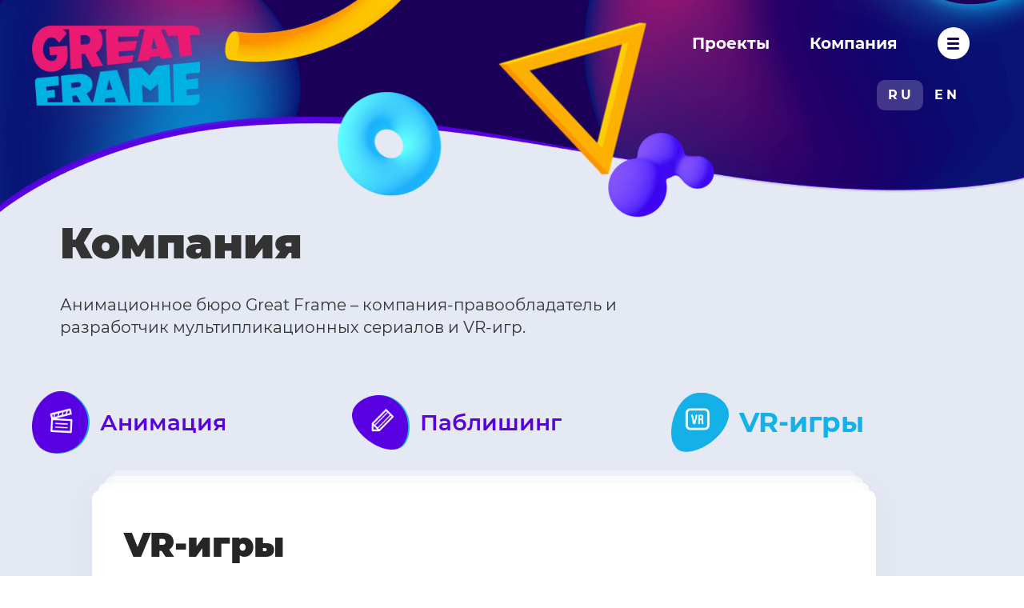

--- FILE ---
content_type: text/html; charset=utf-8
request_url: https://greatframe.team/company?section=3
body_size: 47102
content:
<!DOCTYPE html><html><head>
<script type="text/javascript">
   (function(m,e,t,r,i,k,a){m[i]=m[i]||function(){(m[i].a=m[i].a||[]).push(arguments)};
   m[i].l=1*new Date();k=e.createElement(t),a=e.getElementsByTagName(t)[0],k.async=1,k.src=r,a.parentNode.insertBefore(k,a)})
   (window, document, "script", "https://mc.yandex.ru/metrika/tag.js", "ym");

   ym(81057502, "init", {
        clickmap:true,
        trackLinks:true,
        accurateTrackBounce:true,
        webvisor:true
   });
</script>
<noscript><div><img src="https://mc.yandex.ru/watch/81057502" style="position:absolute;left:-9999px" alt=""/></div></noscript>
<link rel="icon" href="/favicon.png" type="image/x-icon"/><link rel="manifest" href="/pwa/manifest.json"/><meta name="theme-color" content="#1FAE6D"/><meta name="apple-mobile-web-app-capable" content="yes"/><meta name="apple-mobile-web-app-status-bar-style" content="black"/><meta name="apple-mobile-web-app-title" content="Great Frame"/><link rel="apple-touch-icon" href="pwa/icons/pwa_icn_48.png" sizes="48x48"/><link rel="apple-touch-icon" href="pwa/icons/pwa_icn_72.png" sizes="72x72"/><link rel="apple-touch-icon" href="pwa/icons/pwa_icn_96.png" sizes="96x96"/><link rel="apple-touch-icon" href="pwa/icons/pwa_icn_144.png" sizes="144x144"/><link rel="apple-touch-icon" href="pwa/icons/pwa_icn_168.png" sizes="168x168"/><link rel="apple-touch-icon" href="pwa/icons/pwa_icn_192.png" sizes="192x192"/><link rel="apple-touch-startup-image" media="(device-width: 414px) and (device-height: 896px) and (-webkit-device-pixel-ratio: 3)" href="pwa/splash/splash_xsmax.png"/><link rel="apple-touch-startup-image" media="(device-width: 414px) and (device-height: 896px) and (-webkit-device-pixel-ratio: 2)" href="pwa/splash/splash_xr.png"/><link rel="apple-touch-startup-image" href="pwa/splash/splash_x.png" media="(device-width: 375px) and (device-height: 812px) and (-webkit-device-pixel-ratio: 3) and (orientation: portrait)"/><link rel="apple-touch-startup-image" href="pwa/splash/splash_iphone.png" media="(device-width: 375px) and (device-height: 667px) and (-webkit-device-pixel-ratio: 2) and (orientation: portrait)"/><link rel="apple-touch-startup-image" href="pwa/splash/splash_plus.png" media="(device-width: 414px) and (device-height: 736px) and (-webkit-device-pixel-ratio: 3) and (orientation: portrait)"/><meta charSet="utf-8"/><meta name="viewport" content="initial-scale=1.0, width=device-width"/><title>Компания</title><meta name="description" content="Анимационное бюро Great Frame – компания-правообладатель и разработчик мультипликационных сериалов и VR-игр."/><meta property="og:title" content="Компания"/><meta property="og:description" content="Анимационное бюро Great Frame – компания-правообладатель и разработчик мультипликационных сериалов и VR-игр."/><meta property="og:url" content="https://great-frame.octweb.ru//company?section=3"/><meta property="og:locale" content="ru_RU"/><link rel="preload" as="image" imagesrcset="/_next/image?url=%2Fstatic%2Fimages%2Flogo.png&amp;w=256&amp;q=100 1x, /_next/image?url=%2Fstatic%2Fimages%2Flogo.png&amp;w=640&amp;q=100 2x"/><meta name="next-head-count" content="9"/><link rel="preload" href="/_next/static/css/cf2bb034c3fc46e8ed12.css" as="style"/><link rel="stylesheet" href="/_next/static/css/cf2bb034c3fc46e8ed12.css" data-n-g=""/><link rel="preload" href="/_next/static/css/7bec28f8fca4d0c76bdd.css" as="style"/><link rel="stylesheet" href="/_next/static/css/7bec28f8fca4d0c76bdd.css" data-n-g=""/><noscript data-n-css=""></noscript><link rel="preload" href="/_next/static/chunks/webpack-245f049e565ebf942e09.js" as="script"/><link rel="preload" href="/_next/static/chunks/framework.64c08973ae123710aa81.js" as="script"/><link rel="preload" href="/_next/static/chunks/commons.70b59949692b4ea4a957.js" as="script"/><link rel="preload" href="/_next/static/chunks/main-f54481037fab63ca9194.js" as="script"/><link rel="preload" href="/_next/static/chunks/e82996df.08cb897cdd9b37408326.js" as="script"/><link rel="preload" href="/_next/static/chunks/dbf3ce33.f203264c1678dc63721d.js" as="script"/><link rel="preload" href="/_next/static/chunks/4c4ba9aa.5072e298cd97f6227d2a.js" as="script"/><link rel="preload" href="/_next/static/chunks/4839f9a1.3bbe0c84743f3f8d6181.js" as="script"/><link rel="preload" href="/_next/static/chunks/eb554a5ab4108dd541b3c026bfcfb7fced183810.2a4f160d0556c9731273.js" as="script"/><link rel="preload" href="/_next/static/chunks/pages/_app-9be2efda2c7f12dcfb43.js" as="script"/><link rel="preload" href="/_next/static/chunks/75fc9c18.60c1ab7504f6eb9ff2f2.js" as="script"/><link rel="preload" href="/_next/static/chunks/f6db61eadef3dc599bea24a6226c7a0577364b25.b2868ff4594f42921d8c.js" as="script"/><link rel="preload" href="/_next/static/chunks/pages/%5Bslug%5D-e23ab2fe230432257af6.js" as="script"/><style data-styled="" data-styled-version="5.3.0">@font-face{font-family:'Montserrat';src:url('/fonts/montserrat-Light.woff2') format('woff2'), url('/fonts/montserrat-Light.woff') format('woff');font-weight:300;font-style:normal;font-display:swap;}/*!sc*/
@font-face{font-family:'Montserrat';src:url('/fonts/montserrat-BoldItalic.woff2') format('woff2'), url('/fonts/montserrat-BoldItalic.woff') format('woff');font-weight:bold;font-style:italic;font-display:swap;}/*!sc*/
@font-face{font-family:'Montserrat';src:url('/fonts/montserrat-Regular.woff2') format('woff2'), url('/fonts/montserrat-Regular.woff') format('woff');font-weight:normal;font-style:normal;font-display:swap;}/*!sc*/
@font-face{font-family:'Montserrat';src:url('/fonts/montserrat-Medium.woff2') format('woff2'), url('/fonts/montserrat-Medium.woff') format('woff');font-weight:500;font-style:normal;font-display:swap;}/*!sc*/
@font-face{font-family:'Montserrat';src:url('/fonts/montserrat-SemiBold.woff2') format('woff2'), url('/fonts/montserrat-SemiBold.woff') format('woff');font-weight:600;font-style:normal;font-display:swap;}/*!sc*/
@font-face{font-family:'Montserrat';src:url('/fonts/montserrat-Bold.woff2') format('woff2'), url('/fonts/montserrat-Bold.woff') format('woff');font-weight:bold;font-style:normal;font-display:swap;}/*!sc*/
@font-face{font-family:'Montserrat';src:url('/fonts/montserrat-Black.woff2') format('woff2'), url('/fonts/montserrat-Black.woff') format('woff');font-weight:900;font-style:normal;font-display:swap;}/*!sc*/
body{font-family:'Montserrat',sans-serif;font-size:18px;color:#333;line-height:160%;-webkit-font-smoothing:antialiased;}/*!sc*/
h1{color:inherit;}/*!sc*/
a{color:inherit;-webkit-transition:color .2s,opacity .2s,background-color .2s,fill .2s,filter .2s;transition:color .2s,opacity .2s,background-color .2s,fill .2s,filter .2s;}/*!sc*/
a:hover{color:inherit;}/*!sc*/
ul{margin:0;padding:0;}/*!sc*/
img,video{display:block;max-width:100%;}/*!sc*/
.Toastify__toast{color:#1E2126 !important;}/*!sc*/
.Toastify__progress-bar{background:#65A307 !important;}/*!sc*/
.react-images__view-image{display:inline;}/*!sc*/
data-styled.g7[id="sc-global-fBnxtL1"]{content:"sc-global-fBnxtL1,"}/*!sc*/
.fVXGxR .ant-drawer-mask{background:rgba(255,255,255,0.8);}/*!sc*/
.fVXGxR .ant-drawer-content-wrapper{width:100% !important;}/*!sc*/
.fVXGxR .ant-drawer-content{background:transparent;}/*!sc*/
.fVXGxR .ant-drawer-body{position:relative;margin:0 0 0 auto;max-width:1075px;width:100%;background:#fff;}/*!sc*/
.fVXGxR .ant-drawer-close{position:absolute;left:40px;top:36px;width:40px;height:40px;background:url([data-uri]);background-size:cover;-webkit-transition:0.2s;transition:0.2s;}/*!sc*/
.fVXGxR .ant-drawer-close .anticon{display:none;}/*!sc*/
.fVXGxR .ant-drawer-close:hover{-webkit-transform:rotate(180deg);-ms-transform:rotate(180deg);transform:rotate(180deg);}/*!sc*/
@media (max-width:991px){.fVXGxR .ant-drawer-close{left:auto !important;top:24px;right:15px;}}/*!sc*/
.fVXGxR.ant-drawer-open .ant-drawer-close{display:block;}/*!sc*/
.fVXGxR .ant-drawer-body{padding:0;display:-webkit-box;display:-webkit-flex;display:-ms-flexbox;display:flex;font-size:inherit;overflow:unset;}/*!sc*/
data-styled.g22[id="styles__DrawerStyled-d5nktz-0"]{content:"fVXGxR,"}/*!sc*/
.fWealP{position:absolute;top:-46px;right:-53px;fill:#FFFFFF;cursor:pointer;-webkit-transition:0.15s;transition:0.15s;}/*!sc*/
@media (max-width:1199px){.fWealP{right:-30px;}}/*!sc*/
@media (max-width:768px){.fWealP{right:-2px;top:-50px;}}/*!sc*/
data-styled.g25[id="CloseBtn__Wrapper-sc-5041kl-0"]{content:"fWealP,"}/*!sc*/
.liEQXS{display:-webkit-box;display:-webkit-flex;display:-ms-flexbox;display:flex;position:fixed;top:0;left:0;bottom:0;right:0;padding:40px;overflow-y:auto;background:rgba(225,225,233,0.8);-webkit-transition:0.4s;transition:0.4s;z-index:1000;visibility:hidden;opacity:0;}/*!sc*/
.liEQXS .modal-inner{-webkit-transform:scale(0.9);-ms-transform:scale(0.9);transform:scale(0.9);}/*!sc*/
@media (max-width:575px){.liEQXS{padding:40px 15px;}}/*!sc*/
data-styled.g26[id="Modal__Wrapper-sc-1ogegu1-0"]{content:"liEQXS,"}/*!sc*/
.iEfaEp{position:relative;margin:auto;width:100%;max-width:1000px;padding:33px 40px 44px;background:#FFFFFF;box-shadow:0px 5px 50px rgba(0,0,0,0.085);border-radius:8px;-webkit-transform:scale(0.9);-ms-transform:scale(0.9);transform:scale(0.9);-webkit-transition:0.4s;transition:0.4s;}/*!sc*/
@media (max-width:768px){.iEfaEp{padding:33px 35px 44px;}}/*!sc*/
@media (max-width:575px){.iEfaEp{padding:33px 30px 44px;width:100%;}}/*!sc*/
data-styled.g27[id="Modal__Inner-sc-1ogegu1-1"]{content:"iEfaEp,"}/*!sc*/
.aoFfu{position:absolute;top:0;left:0;width:100%;height:calc(100% + 150px);overflow:hidden;}/*!sc*/
.aoFfu .parallax-outer{position:absolute;}/*!sc*/
@media (max-width:768px){.aoFfu .parallax-outer{-webkit-transform:scale(0.5);-ms-transform:scale(0.5);transform:scale(0.5);}}/*!sc*/
data-styled.g38[id="Parallax__Wrapper-t8rmh8-0"]{content:"aoFfu,"}/*!sc*/
.cHxGNi{top:-185px;left:calc(50% - 170px);}/*!sc*/
data-styled.g39[id="Parallax__Triangle-t8rmh8-1"]{content:"cHxGNi,"}/*!sc*/
.gidUNo{top:190px;left:calc(50% + 152px);}/*!sc*/
@media (max-width:768px){.gidUNo{top:98px;left:auto;right:-15px;}}/*!sc*/
data-styled.g40[id="Parallax__Blob-t8rmh8-2"]{content:"gidUNo,"}/*!sc*/
.dRZNWS{top:-27px;left:calc(50% - 140px);}/*!sc*/
@media (max-width:768px){.dRZNWS{top:-27px;left:calc(50% - 80px);}}/*!sc*/
data-styled.g41[id="Parallax__Donut-t8rmh8-3"]{content:"dRZNWS,"}/*!sc*/
.jpPstx{top:-750px;left:calc(50% - 355px);}/*!sc*/
@media (max-width:768px){.jpPstx{top:-404px;left:calc(50% - 300px);}}/*!sc*/
data-styled.g42[id="Parallax__Pipe-t8rmh8-4"]{content:"jpPstx,"}/*!sc*/
.djAxwO{font-size:20px;font-weight:bold;position:relative;display:-webkit-box;display:-webkit-flex;display:-ms-flexbox;display:flex;margin:0 -25px;color:#fff;}/*!sc*/
@media (max-width:768px){.djAxwO{display:none;}}/*!sc*/
data-styled.g43[id="Menu__Wrapper-sc-1jtx9rh-0"]{content:"djAxwO,"}/*!sc*/
.Jtkwj{margin:0 25px;}/*!sc*/
.Jtkwj:hover{color:#ED0578 !important;}/*!sc*/
data-styled.g44[id="Menu__Link-sc-1jtx9rh-1"]{content:"Jtkwj,"}/*!sc*/
.ihprJy{font-size:18px;line-height:160%;font-weight:bold;display:-webkit-box;display:-webkit-flex;display:-ms-flexbox;display:flex;}/*!sc*/
@media (max-width:1140px){.ihprJy{-webkit-flex-direction:column;-ms-flex-direction:column;flex-direction:column;}}/*!sc*/
data-styled.g51[id="ContactLinks__Wrapper-sc-9hu28q-0"]{content:"ihprJy,"}/*!sc*/
.iYxbvw{display:-webkit-box;display:-webkit-flex;display:-ms-flexbox;display:flex;-webkit-align-items:center;-webkit-box-align:center;-ms-flex-align:center;align-items:center;margin:0 72px 0 0;}/*!sc*/
.iYxbvw:last-child{margin:0;}/*!sc*/
.iYxbvw:hover{color:#ED0578 !important;}/*!sc*/
.iYxbvw svg{margin-right:12px;}/*!sc*/
@media (max-width:1140px){.iYxbvw{margin:0 0 5px;}}/*!sc*/
data-styled.g52[id="ContactLinks__Contact-sc-9hu28q-1"]{content:"iYxbvw,"}/*!sc*/
.grgeXB{color:#fff;}/*!sc*/
.grgeXB .ant-drawer-mask{background:rgba(26,0,89,0.6);}/*!sc*/
.grgeXB .ant-drawer-body{background:url(/_next/static/images/drawer_bg-e523551b1cdc364d1f30dc1ece1ebdae.png) center left;background-size:cover;}/*!sc*/
@media (max-width:991px){.grgeXB .ant-drawer-body{background-position:center right;}}/*!sc*/
.grgeXB .drawer-inner{display:-webkit-box;display:-webkit-flex;display:-ms-flexbox;display:flex;-webkit-flex-direction:column;-ms-flex-direction:column;flex-direction:column;padding-top:45px;padding-right:20px;max-width:845px;}/*!sc*/
@media (max-width:575px){.grgeXB .drawer-inner{padding-top:15px;}}/*!sc*/
data-styled.g58[id="NavDrawer__DrawerStyled-xofmlw-1"]{content:"grgeXB,"}/*!sc*/
.dQoZno{position:relative;display:-webkit-box;display:-webkit-flex;display:-ms-flexbox;display:flex;-webkit-align-items:center;-webkit-box-align:center;-ms-flex-align:center;align-items:center;margin:26px 0 0;height:38px;color:#fff;}/*!sc*/
.dQoZno::before{content:'';position:absolute;top:0;left:0;width:50%;height:100%;background:rgba(255,255,255,0.2);border-radius:10px;-webkit-transition:0.2s;transition:0.2s;}/*!sc*/
@media (max-width:768px){.dQoZno{margin:14px 0 0;}}/*!sc*/
data-styled.g59[id="LanguageSwitcher__Wrapper-dm1rv8-0"]{content:"dQoZno,"}/*!sc*/
.hAhTOy{font-size:16px;font-weight:bold;text-transform:uppercase;-webkit-letter-spacing:0.25em;-moz-letter-spacing:0.25em;-ms-letter-spacing:0.25em;letter-spacing:0.25em;line-height:140%;position:relative;margin:0;width:58px;padding-left:14px;}/*!sc*/
.hAhTOy:hover{color:#ED0578 !important;}/*!sc*/
data-styled.g60[id="LanguageSwitcher__Btn-dm1rv8-1"]{content:"hAhTOy,"}/*!sc*/
.gculmw{max-width:1440px;width:100%;margin:0 auto;padding:0 40px;}/*!sc*/
@media (max-width:991px){.gculmw{padding:0 30px;}}/*!sc*/
@media (max-width:575px){.gculmw{padding:0 20px;}}/*!sc*/
.gculET{max-width:1210px;width:100%;margin:0 auto;padding:0 40px;}/*!sc*/
@media (max-width:991px){.gculET{padding:0 30px;}}/*!sc*/
@media (max-width:575px){.gculET{padding:0 20px;}}/*!sc*/
data-styled.g61[id="Container__Wrapper-sc-1hljqs1-0"]{content:"gculmw,gculET,"}/*!sc*/
.ioshnX{position:relative;margin-bottom:-28px;min-height:265px;height:18vw;background:url(/_next/static/images/bg-a34dff31c206fcfe3ebf9a186c84285b.png) center bottom no-repeat;background-size:cover;z-index:1;}/*!sc*/
@media (max-width:1439px){.ioshnX{margin-bottom:10px;}}/*!sc*/
@media (max-width:1199px){.ioshnX{min-height:240px;}}/*!sc*/
@media (max-width:768px){.ioshnX{min-height:180px;}}/*!sc*/
@media (max-width:575px){.ioshnX{margin-bottom:-10px;}}/*!sc*/
data-styled.g62[id="Header__Wrapper-sc-1abl74j-0"]{content:"ioshnX,"}/*!sc*/
.bzCQZA{position:relative;display:-webkit-box;display:-webkit-flex;display:-ms-flexbox;display:flex;padding:32px 68px 0 40px;}/*!sc*/
@media (max-width:1199px){.bzCQZA{padding:20px 40px 0;}}/*!sc*/
@media (max-width:768px){.bzCQZA{-webkit-align-items:center;-webkit-box-align:center;-ms-flex-align:center;align-items:center;padding:15px 20px 0;}}/*!sc*/
data-styled.g63[id="Header__HeaderInner-sc-1abl74j-1"]{content:"bzCQZA,"}/*!sc*/
.kwatLl{margin:0 auto 0 0;max-width:210px;}/*!sc*/
@media (max-width:768px){.kwatLl{max-width:140px;}}/*!sc*/
data-styled.g64[id="Header__LogoLink-sc-1abl74j-2"]{content:"kwatLl,"}/*!sc*/
.pmObZ{display:-webkit-box;display:-webkit-flex;display:-ms-flexbox;display:flex;-webkit-flex-direction:column;-ms-flex-direction:column;flex-direction:column;-webkit-align-items:flex-end;-webkit-box-align:flex-end;-ms-flex-align:flex-end;align-items:flex-end;}/*!sc*/
@media (min-width:769px){.pmObZ{padding-top:2px;}}/*!sc*/
data-styled.g65[id="Header__LeftSection-sc-1abl74j-3"]{content:"pmObZ,"}/*!sc*/
.cXZUyV{display:-webkit-box;display:-webkit-flex;display:-ms-flexbox;display:flex;-webkit-align-items:center;-webkit-box-align:center;-ms-flex-align:center;align-items:center;}/*!sc*/
data-styled.g66[id="Header__MenuLine-sc-1abl74j-4"]{content:"cXZUyV,"}/*!sc*/
.jPoJqS{padding:8px 0 0 12px;margin:0 0 0 50px;width:40px;height:40px;background:#fff;border-radius:50%;fill:#1A0059;}/*!sc*/
.jPoJqS:hover{background-color:#F53DFF;fill:#fff;}/*!sc*/
data-styled.g67[id="Header__Burger-sc-1abl74j-5"]{content:"jPoJqS,"}/*!sc*/
.kEXyCF{position:absolute;top:-150px;left:0;width:100%;height:calc(100% + 150px);overflow:hidden;}/*!sc*/
.kEXyCF .parallax-outer{position:absolute;}/*!sc*/
@media (max-width:768px){.kEXyCF .parallax-outer{-webkit-transform:scale(0.8);-ms-transform:scale(0.8);transform:scale(0.8);}}/*!sc*/
data-styled.g68[id="Parallax__Wrapper-kpx0n9-0"]{content:"kEXyCF,"}/*!sc*/
.hkkZlN{top:0;left:calc(50% - 150px);}/*!sc*/
@media (max-width:1439px){.hkkZlN{left:0;}}/*!sc*/
@media (max-width:768px){.hkkZlN{left:-120px;}}/*!sc*/
data-styled.g69[id="Parallax__Triangle-kpx0n9-1"]{content:"hkkZlN,"}/*!sc*/
.jrruhr{top:300px;left:calc(50% + 110px);}/*!sc*/
@media (max-width:1439px){.jrruhr{left:260px;}}/*!sc*/
@media (max-width:768px){.jrruhr{top:540px;left:80px;}}/*!sc*/
data-styled.g70[id="Parallax__Blob-kpx0n9-2"]{content:"jrruhr,"}/*!sc*/
.gPyNYh{top:225px;left:calc(50% + 270px);}/*!sc*/
@media (max-width:1439px){.gPyNYh{left:470px;}}/*!sc*/
@media (max-width:750px){.gPyNYh{display:none;}}/*!sc*/
data-styled.g71[id="Parallax__Semicircle-kpx0n9-3"]{content:"gPyNYh,"}/*!sc*/
.oVwAu{top:180px;left:calc(50% + 442px);}/*!sc*/
@media (max-width:1439px){.oVwAu{left:640px;}}/*!sc*/
@media (max-width:750px){.oVwAu{display:none;}}/*!sc*/
data-styled.g72[id="Parallax__Donut-kpx0n9-4"]{content:"oVwAu,"}/*!sc*/
.kOQBGf{top:460px;left:calc(50% + 240px);}/*!sc*/
@media (max-width:1439px){.kOQBGf{left:50%;}}/*!sc*/
data-styled.g73[id="Parallax__Pipe-kpx0n9-5"]{content:"kOQBGf,"}/*!sc*/
.hFElfi{position:relative;}/*!sc*/
data-styled.g74[id="Menu__Wrapper-sc-15jvrzr-0"]{content:"hFElfi,"}/*!sc*/
.eBKTTa{display:-webkit-box;display:-webkit-flex;display:-ms-flexbox;display:flex;font-size:20px;font-weight:bold;margin:0 -15px 10px;}/*!sc*/
@media (max-width:768px){.eBKTTa{-webkit-box-pack:center;-webkit-justify-content:center;-ms-flex-pack:center;justify-content:center;}}/*!sc*/
@media (max-width:575px){.eBKTTa{-webkit-flex-direction:column;-ms-flex-direction:column;flex-direction:column;-webkit-align-items:center;-webkit-box-align:center;-ms-flex-align:center;align-items:center;margin:0;}}/*!sc*/
.hNYdpQ{display:-webkit-box;display:-webkit-flex;display:-ms-flexbox;display:flex;font-size:18px;line-height:160%;font-weight:bold;margin:0 -11px;}/*!sc*/
@media (max-width:768px){.hNYdpQ{-webkit-box-pack:center;-webkit-justify-content:center;-ms-flex-pack:center;justify-content:center;}}/*!sc*/
@media (max-width:575px){.hNYdpQ{-webkit-flex-direction:column;-ms-flex-direction:column;flex-direction:column;-webkit-align-items:center;-webkit-box-align:center;-ms-flex-align:center;align-items:center;margin:0;}}/*!sc*/
data-styled.g75[id="Menu__MenuItems-sc-15jvrzr-1"]{content:"eBKTTa,hNYdpQ,"}/*!sc*/
.kuhpzK{position:relative;display:-webkit-box;display:-webkit-flex;display:-ms-flexbox;display:flex;margin:0 15px;}/*!sc*/
.kuhpzK:hover{color:#ED0578 !important;}/*!sc*/
@media (max-width:575px){.kuhpzK{-webkit-flex-direction:column;-ms-flex-direction:column;flex-direction:column;margin:0 0 8px;}}/*!sc*/
.gWzttG{position:relative;display:-webkit-box;display:-webkit-flex;display:-ms-flexbox;display:flex;margin:0 11px;}/*!sc*/
.gWzttG:hover{color:#ED0578 !important;}/*!sc*/
@media (max-width:575px){.gWzttG{-webkit-flex-direction:column;-ms-flex-direction:column;flex-direction:column;margin:0 0 8px;}}/*!sc*/
data-styled.g76[id="Menu__MenuLink-sc-15jvrzr-2"]{content:"kuhpzK,gWzttG,"}/*!sc*/
.goZsdK{padding:0 0 43px;}/*!sc*/
@media (max-width:768px){.goZsdK{padding:0 0 35px;}}/*!sc*/
data-styled.g197[id="FirstSlide__Wrapper-sc-1moabiy-0"]{content:"goZsdK,"}/*!sc*/
.bJLoyV{margin:30px 0 20px;color:inherit;font-weight:bold;font-size:42px;font-weight:900;line-height:110%;position:relative;margin:0 0 17px;width:-webkit-fit-content;width:-moz-fit-content;width:fit-content;padding:45px 0 0;}/*!sc*/
.bJLoyV:first-child{margin-top:0;}/*!sc*/
@media (max-width:768px){.bJLoyV{font-size:28px;}}/*!sc*/
.bJLoyV::before{content:'';position:absolute;right:-38px;top:3px;width:80px;height:47px;background-size:cover;}/*!sc*/
@media (max-width:768px){.bJLoyV::before{right:-6px;width:70px;height:42px;}}/*!sc*/
data-styled.g198[id="FirstSlide__Title-sc-1moabiy-1"]{content:"bJLoyV,"}/*!sc*/
.dTYPiU{display:-webkit-box;display:-webkit-flex;display:-ms-flexbox;display:flex;-webkit-box-pack:justify;-webkit-justify-content:space-between;-ms-flex-pack:justify;justify-content:space-between;margin:0 0 31px;}/*!sc*/
@media (max-width:768px){.dTYPiU{-webkit-flex-direction:column;-ms-flex-direction:column;flex-direction:column;margin:0 0 25px;}}/*!sc*/
data-styled.g199[id="FirstSlide__DescTopBox-sc-1moabiy-2"]{content:"dTYPiU,"}/*!sc*/
.elIMtU{margin:17px 0 0;max-width:555px;}/*!sc*/
@media (max-width:768px){.elIMtU{margin:0 0 14px;}}/*!sc*/
@media (max-width:575px){.elIMtU{font-size:16px;}}/*!sc*/
data-styled.g200[id="FirstSlide__DescTop-sc-1moabiy-3"]{content:"elIMtU,"}/*!sc*/
.eAlrxk{-webkit-flex-shrink:0;-ms-flex-negative:0;flex-shrink:0;margin:0 0 0 15px;}/*!sc*/
@media (max-width:768px){.eAlrxk{margin:0;}}/*!sc*/
data-styled.g201[id="FirstSlide__DescTopLogo-sc-1moabiy-4"]{content:"eAlrxk,"}/*!sc*/
.RkIkj{position:relative;display:-webkit-box;display:-webkit-flex;display:-ms-flexbox;display:flex;margin:0 0 35px;padding:44px 26px 25px 35px;background:#f3fbfe;box-shadow:0px 10px 30px rgba(216,234,241,0.6);border-radius:20px;}/*!sc*/
@media (max-width:830px){.RkIkj{padding:44px 20px 25px 20px;}}/*!sc*/
@media (max-width:575px){.RkIkj{margin:0 0 28px;padding-bottom:20px;-webkit-flex-direction:column;-ms-flex-direction:column;flex-direction:column;}}/*!sc*/
data-styled.g202[id="FirstSlide__Features-sc-1moabiy-5"]{content:"RkIkj,"}/*!sc*/
.hwShpL{min-width:204px;max-width:325px;padding:0 20px 0 0;}/*!sc*/
.hwShpL:last-child{margin:0 0 0 auto;padding:0;}/*!sc*/
@media (max-width:768px){.hwShpL{min-width:auto;}}/*!sc*/
@media (max-width:575px){.hwShpL{margin:0 0 20px;padding:0;}.hwShpL:last-child{margin:0;}}/*!sc*/
data-styled.g203[id="FirstSlide__Feature-sc-1moabiy-6"]{content:"hwShpL,"}/*!sc*/
.dRoBqF{margin:30px 0 20px;color:inherit;font-weight:bold;font-size:34px;font-weight:bold;line-height:120%;margin:0 0 6px;}/*!sc*/
.dRoBqF:first-child{margin-top:0;}/*!sc*/
@media (max-width:768px){.dRoBqF{font-size:24px;}}/*!sc*/
@media (max-width:575px){.dRoBqF{margin:0 0 2px;}}/*!sc*/
data-styled.g204[id="FirstSlide__FeatureTitle-sc-1moabiy-7"]{content:"dRoBqF,"}/*!sc*/
.drpMno{font-size:20px;margin:0;}/*!sc*/
data-styled.g205[id="FirstSlide__FeatureText-sc-1moabiy-8"]{content:"drpMno,"}/*!sc*/
.cNwzyH{display:-webkit-box;display:-webkit-flex;display:-ms-flexbox;display:flex;-webkit-box-pack:justify;-webkit-justify-content:space-between;-ms-flex-pack:justify;justify-content:space-between;max-width:775px;}/*!sc*/
@media (max-width:768px){.cNwzyH{-webkit-flex-direction:column;-ms-flex-direction:column;flex-direction:column;}}/*!sc*/
data-styled.g206[id="FirstSlide__DescBottomBox-sc-1moabiy-9"]{content:"cNwzyH,"}/*!sc*/
.ggkEge{margin:17px 0 0;max-width:555px;}/*!sc*/
@media (max-width:768px){.ggkEge{margin:0 0 18px;}}/*!sc*/
@media (max-width:575px){.ggkEge{font-size:16px;}}/*!sc*/
data-styled.g207[id="FirstSlide__DescBottom-sc-1moabiy-10"]{content:"ggkEge,"}/*!sc*/
.hwPxXY{-webkit-flex-shrink:0;-ms-flex-negative:0;flex-shrink:0;margin:0 0 0 15px;}/*!sc*/
@media (max-width:768px){.hwPxXY{margin:0;}}/*!sc*/
data-styled.g208[id="FirstSlide__DescBottomLogo-sc-1moabiy-11"]{content:"hwPxXY,"}/*!sc*/
.gbPSdR{padding:0 0 35px;}/*!sc*/
data-styled.g209[id="SecondSlide__Wrapper-sc-1krejy3-0"]{content:"gbPSdR,"}/*!sc*/
.ddhsaO{margin:30px 0 20px;color:inherit;font-weight:bold;font-size:42px;font-weight:900;line-height:110%;position:relative;margin:0 0 34px;padding:45px 0 0;}/*!sc*/
.ddhsaO:first-child{margin-top:0;}/*!sc*/
@media (max-width:768px){.ddhsaO{font-size:28px;}}/*!sc*/
@media (max-width:768px){.ddhsaO{margin:0 0 20px;}}/*!sc*/
.ddhsaO::before{content:'';position:absolute;left:0px;top:35px;width:301px;height:70px;background-size:cover;}/*!sc*/
@media (max-width:768px){.ddhsaO::before{width:200px;height:46px;}}/*!sc*/
data-styled.g210[id="SecondSlide__Title-sc-1krejy3-1"]{content:"ddhsaO,"}/*!sc*/
.ktpyWm{margin:0 0 21px;max-width:785px;}/*!sc*/
.ktpyWm b{color:#1a0059;}/*!sc*/
@media (max-width:575px){}/*!sc*/
data-styled.g211[id="SecondSlide__DescTop-sc-1krejy3-2"]{content:"ktpyWm,"}/*!sc*/
.bYEOBp{position:relative;margin:0 0 60px;padding:22px 20px 21px 33px;max-width:686px;background:#f3fbfe;box-shadow:0px 10px 30px rgba(216,234,241,0.6);border-radius:20px;}/*!sc*/
.bYEOBp::before{content:'';position:absolute;left:32px;top:-8px;width:45px;height:45px;background:#f3fbfe;-webkit-transform:rotate(45deg);-ms-transform:rotate(45deg);transform:rotate(45deg);}/*!sc*/
.bYEOBp > div{position:relative;}/*!sc*/
@media (max-width:768px){.bYEOBp{padding:18px 20px 20px 20px;}}/*!sc*/
@media (max-width:575px){.bYEOBp{font-size:17px;}}/*!sc*/
data-styled.g212[id="SecondSlide__DescMiddle-sc-1krejy3-3"]{content:"bYEOBp,"}/*!sc*/
.bIxPAl{display:-webkit-box;display:-webkit-flex;display:-ms-flexbox;display:flex;}/*!sc*/
@media (max-width:991px){.bIxPAl{display:block;}}/*!sc*/
data-styled.g213[id="SecondSlide__ProjectsBox-sc-1krejy3-4"]{content:"bIxPAl,"}/*!sc*/
.qyzFB{display:-webkit-box;display:-webkit-flex;display:-ms-flexbox;display:flex;-webkit-box-pack:justify;-webkit-justify-content:space-between;-ms-flex-pack:justify;justify-content:space-between;-webkit-flex-wrap:wrap;-ms-flex-wrap:wrap;flex-wrap:wrap;margin:0 0 -45px;max-width:535px;}/*!sc*/
@media (max-width:768px){.qyzFB{padding-right:10px;}}/*!sc*/
data-styled.g214[id="SecondSlide__Projects-sc-1krejy3-5"]{content:"qyzFB,"}/*!sc*/
.gSiSEV{position:relative;display:-webkit-box;display:-webkit-flex;display:-ms-flexbox;display:flex;-webkit-flex-direction:column;-ms-flex-direction:column;flex-direction:column;margin:0 0 45px;max-width:225px;width:50%;text-align:center;}/*!sc*/
data-styled.g215[id="SecondSlide__Project-sc-1krejy3-6"]{content:"gSiSEV,"}/*!sc*/
.AqKED{font-size:16px;font-weight:bold;text-transform:uppercase;-webkit-letter-spacing:0.25em;-moz-letter-spacing:0.25em;-ms-letter-spacing:0.25em;letter-spacing:0.25em;line-height:140%;font-size:14px;-webkit-letter-spacing:0.2em;-moz-letter-spacing:0.2em;-ms-letter-spacing:0.2em;letter-spacing:0.2em;line-height:140%;position:absolute;top:-23px;right:-10px;padding:9px 17px;color:#fff;background:#14b0e8;border-radius:10px;}/*!sc*/
@media (max-width:575px){.AqKED{font-size:12px;padding:8px 11px;}}/*!sc*/
data-styled.g216[id="SecondSlide__ProjectBadge-sc-1krejy3-7"]{content:"AqKED,"}/*!sc*/
.gZmYOA{-webkit-box-flex:1;-webkit-flex-grow:1;-ms-flex-positive:1;flex-grow:1;display:-webkit-box;display:-webkit-flex;display:-ms-flexbox;display:flex;-webkit-box-pack:center;-webkit-justify-content:center;-ms-flex-pack:center;justify-content:center;-webkit-align-items:center;-webkit-box-align:center;-ms-flex-align:center;align-items:center;margin:0 0 5px;}/*!sc*/
data-styled.g217[id="SecondSlide__ProjectImageWrap-sc-1krejy3-8"]{content:"gZmYOA,"}/*!sc*/
.dscQnZ{margin:0;min-height:56px;}/*!sc*/
data-styled.g219[id="SecondSlide__ProjectName-sc-1krejy3-10"]{content:"dscQnZ,"}/*!sc*/
.dzmmOQ{font-size:16px;margin:40px 0 0 50px;max-width:278px;}/*!sc*/
@media (max-width:991px){.dzmmOQ{margin:20px 0 0;max-width:610px;}}/*!sc*/
data-styled.g220[id="SecondSlide__DescAside-sc-1krejy3-11"]{content:"dzmmOQ,"}/*!sc*/
.gZloRh{padding:0 0 88px;}/*!sc*/
@media (max-width:768px){.gZloRh{padding:0 0 40px;}}/*!sc*/
data-styled.g221[id="ThirdSlide__Wrapper-sc-1lh0r9t-0"]{content:"gZloRh,"}/*!sc*/
.kLSMRq{margin:30px 0 20px;color:inherit;font-weight:bold;font-size:42px;font-weight:900;line-height:110%;position:relative;margin:0 0 42px;padding:45px 0 0;}/*!sc*/
.kLSMRq:first-child{margin-top:0;}/*!sc*/
@media (max-width:768px){.kLSMRq{font-size:28px;}}/*!sc*/
@media (max-width:575px){.kLSMRq{margin:0 0 20px;}}/*!sc*/
.kLSMRq::before{content:'';position:absolute;left:53px;top:20px;width:88px;height:88px;background-size:cover;}/*!sc*/
@media (max-width:768px){.kLSMRq::before{left:29px;top:24px;width:67px;height:67px;}}/*!sc*/
data-styled.g222[id="ThirdSlide__Title-sc-1lh0r9t-1"]{content:"kLSMRq,"}/*!sc*/
.iXqRsW{margin:0 0 20px;max-width:785px;}/*!sc*/
data-styled.g223[id="ThirdSlide__DescTop-sc-1lh0r9t-2"]{content:"iXqRsW,"}/*!sc*/
.eJCiqH{display:-webkit-box;display:-webkit-flex;display:-ms-flexbox;display:flex;-webkit-align-items:flex-start;-webkit-box-align:flex-start;-ms-flex-align:flex-start;align-items:flex-start;max-width:655px;}/*!sc*/
@media (max-width:575px){.eJCiqH{-webkit-flex-direction:column;-ms-flex-direction:column;flex-direction:column;}}/*!sc*/
data-styled.g225[id="ThirdSlide__Project-sc-1lh0r9t-4"]{content:"eJCiqH,"}/*!sc*/
.fYOZTZ{margin:0 38px 0 0;-webkit-filter:drop-shadow(0px 10px 30px rgba(216,234,241,0.6));filter:drop-shadow(0px 10px 30px rgba(216,234,241,0.6));border-radius:10px;}/*!sc*/
@media (max-width:575px){.fYOZTZ{margin:0 0 20px;}}/*!sc*/
data-styled.g226[id="ThirdSlide__ProjectImage-sc-1lh0r9t-5"]{content:"fYOZTZ,"}/*!sc*/
.bCJsmo{margin:0;}/*!sc*/
data-styled.g227[id="ThirdSlide__ProjectText-sc-1lh0r9t-6"]{content:"bCJsmo,"}/*!sc*/
.enTljn{position:absolute;top:58px;left:1025px;z-index:1;}/*!sc*/
@media (max-width:1400px){.enTljn{position:static;display:-webkit-box;display:-webkit-flex;display:-ms-flexbox;display:flex;-webkit-flex-wrap:wrap;-ms-flex-wrap:wrap;flex-wrap:wrap;margin:0 0 25px;}}/*!sc*/
@media (max-width:991px){.enTljn{margin:0 0 15px;}}/*!sc*/
@media (max-width:768px){.enTljn{margin:0 0 30px;max-width:550px;}}/*!sc*/
@media (max-width:575px){.enTljn{-webkit-flex-direction:column;-ms-flex-direction:column;flex-direction:column;margin:0 0 10px;}}/*!sc*/
data-styled.g228[id="SliderControls__Wrapper-sc-17l8hb5-0"]{content:"enTljn,"}/*!sc*/
.cwAXBg{margin:30px 0 20px;color:inherit;font-weight:bold;font-size:28px;font-weight:600;line-height:120%;display:-webkit-box;display:-webkit-flex;display:-ms-flexbox;display:flex;-webkit-align-items:center;-webkit-box-align:center;-ms-flex-align:center;align-items:center;margin:0 0 35px !important;height:118px;color:#5900E3;}/*!sc*/
.cwAXBg:first-child{margin-top:0;}/*!sc*/
@media (max-width:768px){.cwAXBg{font-size:22px;}}/*!sc*/
.cwAXBg:hover{color:#ED0578;}/*!sc*/
@media (max-width:1400px){.cwAXBg{width:33.3%;height:50px;}}/*!sc*/
@media (max-width:768px){.cwAXBg{-webkit-box-pack:center;-webkit-justify-content:center;-ms-flex-pack:center;justify-content:center;width:50%;margin:0 0 15px !important;}}/*!sc*/
@media (max-width:575px){.cwAXBg{-webkit-box-pack:start;-webkit-justify-content:flex-start;-ms-flex-pack:start;justify-content:flex-start;width:100%;height:38px;}}/*!sc*/
.gyQMvB{margin:30px 0 20px;color:inherit;font-weight:bold;font-size:28px;font-weight:600;line-height:120%;display:-webkit-box;display:-webkit-flex;display:-ms-flexbox;display:flex;-webkit-align-items:center;-webkit-box-align:center;-ms-flex-align:center;align-items:center;margin:0 0 35px !important;height:118px;color:#5900E3;margin:30px 0 20px;color:inherit;font-weight:bold;font-size:34px;font-weight:bold;line-height:120%;color:#14B0E8 !important;}/*!sc*/
.gyQMvB:first-child{margin-top:0;}/*!sc*/
@media (max-width:768px){.gyQMvB{font-size:22px;}}/*!sc*/
.gyQMvB:hover{color:#ED0578;}/*!sc*/
.gyQMvB:first-child{margin-top:0;}/*!sc*/
@media (max-width:768px){.gyQMvB{font-size:24px;}}/*!sc*/
@media (max-width:1400px){.gyQMvB{width:33.3%;height:50px;}}/*!sc*/
@media (max-width:768px){.gyQMvB{-webkit-box-pack:center;-webkit-justify-content:center;-ms-flex-pack:center;justify-content:center;width:50%;margin:0 0 15px !important;}}/*!sc*/
@media (max-width:575px){.gyQMvB{-webkit-box-pack:start;-webkit-justify-content:flex-start;-ms-flex-pack:start;justify-content:flex-start;width:100%;height:38px;}}/*!sc*/
data-styled.g229[id="SliderControls__Control-sc-17l8hb5-1"]{content:"cwAXBg,gyQMvB,"}/*!sc*/
.fgnTqi{position:relative;display:-webkit-box;display:-webkit-flex;display:-ms-flexbox;display:flex;-webkit-box-pack:center;-webkit-justify-content:center;-ms-flex-pack:center;justify-content:center;-webkit-align-items:center;-webkit-box-align:center;-ms-flex-align:center;align-items:center;width:110px;margin:0 15px 0 0;}/*!sc*/
@media (max-width:1400px){.fgnTqi{width:70px;}}/*!sc*/
@media (max-width:991px){.fgnTqi{width:50px;}}/*!sc*/
@media (max-width:575px){.fgnTqi{width:40px;}}/*!sc*/
data-styled.g230[id="SliderControls__IconWrapper-sc-17l8hb5-2"]{content:"fgnTqi,"}/*!sc*/
.iICyfD{position:absolute;top:0;left:8px;-webkit-transition:0.4s;transition:0.4s;}/*!sc*/
.SliderControls__Control-sc-17l8hb5-1:nth-child(1):hover .SliderControls__IconBack-sc-17l8hb5-3{top:5px;left:7px;}/*!sc*/
.SliderControls__Control-sc-17l8hb5-1:nth-child(2):hover .SliderControls__IconBack-sc-17l8hb5-3{top:7px;}/*!sc*/
.SliderControls__Control-sc-17l8hb5-1:nth-child(3):hover .SliderControls__IconBack-sc-17l8hb5-3{top:6px;left:11px;}/*!sc*/
.SliderControls__Control-sc-17l8hb5-1:nth-child(4):hover .SliderControls__IconBack-sc-17l8hb5-3{top:5px;left:3px;}/*!sc*/
@media (max-width:1400px){.iICyfD{left:2px;}.SliderControls__Control-sc-17l8hb5-1:hover .SliderControls__IconBack-sc-17l8hb5-3{top:3px !important;left:4px !important;}}/*!sc*/
data-styled.g231[id="SliderControls__IconBack-sc-17l8hb5-3"]{content:"iICyfD,"}/*!sc*/
.cLgNen{position:relative;}/*!sc*/
data-styled.g232[id="SliderControls__Icon-sc-17l8hb5-4"]{content:"cLgNen,"}/*!sc*/
@media (max-width:1199px){.iiMLAi{font-size:24px !important;font-weight:600 !important;}}/*!sc*/
@media (max-width:991px){.iiMLAi{font-size:20px !important;}}/*!sc*/
data-styled.g233[id="SliderControls__Name-sc-17l8hb5-5"]{content:"iiMLAi,"}/*!sc*/
.jMpMOO{position:relative;margin-top:80px;margin-bottom:72px;}/*!sc*/
@media (max-width:1199px){.jMpMOO{margin-top:40px;padding-bottom:38px;}}/*!sc*/
@media (max-width:575px){.jMpMOO{margin-top:30px;margin-bottom:60px;}}/*!sc*/
.jMpMOO .ant-carousel{padding:0 0 0 75px;font-size:inherit;}/*!sc*/
@media (max-width:1199px){.jMpMOO .ant-carousel{padding:0;}}/*!sc*/
.jMpMOO .slick-dots{top:38%;left:-55px;bottom:auto;-webkit-flex-direction:column;-ms-flex-direction:column;flex-direction:column;-webkit-align-items:center;-webkit-box-align:center;-ms-flex-align:center;align-items:center;margin:0;width:20px;}/*!sc*/
@media (max-width:1199px){.jMpMOO .slick-dots{left:0;bottom:-40px;top:auto;-webkit-flex-direction:row;-ms-flex-direction:row;flex-direction:row;width:100%;}}/*!sc*/
.jMpMOO .slick-dots li{margin:0 0 15px;width:auto !important;height:auto;}/*!sc*/
.jMpMOO .slick-dots li button{width:8px;height:8px;background:#5900E3;border:1px solid #8029FF;border-radius:50%;opacity:1;-webkit-transition:none;transition:none;}/*!sc*/
.jMpMOO .slick-dots li.slick-active button{width:20px;height:20px;border:3px solid #14B0E8;box-shadow:inset 0 0 0 2px #e4e9f4;background:#14B0E8;}/*!sc*/
@media (max-width:1199px){.jMpMOO .slick-dots li{margin:0 10px;}}/*!sc*/
data-styled.g234[id="WidgetVerticalSlider__Wrapper-sc-10ma0q4-0"]{content:"jMpMOO,"}/*!sc*/
.iAhniP{max-width:980px;background:#fff;box-shadow:0px 0px 50px rgba(51,51,51,0.05);border-radius:10px;}/*!sc*/
.iAhniP .slick-slide{padding:0 40px;}/*!sc*/
.iAhniP .slick-slide > div{max-width:822px;}/*!sc*/
@media (max-width:830px){.iAhniP .slick-slide{padding:0 25px;}}/*!sc*/
@media (max-width:575px){.iAhniP .slick-slide{padding:0 20px;}}/*!sc*/
.iAhniP::before{content:'';position:absolute;width:calc(100% - 16px);left:50%;-webkit-transform:translate(-50%);-ms-transform:translate(-50%);transform:translate(-50%);top:-25px;height:25px;background:url([data-uri]) top center;background-size:cover;}/*!sc*/
@media (max-width:575px){.iAhniP::before{top:-10px;}}/*!sc*/
data-styled.g235[id="WidgetVerticalSlider__Slider-sc-10ma0q4-1"]{content:"iAhniP,"}/*!sc*/
.jonBMw{margin-bottom:99px;}/*!sc*/
@media (max-width:768px){.jonBMw{margin-bottom:60px;text-align:center;}}/*!sc*/
@media (max-width:575px){.jonBMw{margin-bottom:50px;}}/*!sc*/
data-styled.g236[id="WidgetTeamGF__Wrapper-sc-1gsiqms-0"]{content:"jonBMw,"}/*!sc*/
.dTYTkz{margin:30px 0 20px;color:inherit;font-weight:bold;font-size:42px;font-weight:900;line-height:110%;margin:0 0 59px;}/*!sc*/
.dTYTkz:first-child{margin-top:0;}/*!sc*/
@media (max-width:768px){.dTYTkz{font-size:28px;}}/*!sc*/
@media (max-width:768px){.dTYTkz{margin:0 0 30px;}}/*!sc*/
data-styled.g237[id="WidgetTeamGF__Title-sc-1gsiqms-1"]{content:"dTYTkz,"}/*!sc*/
.bOVDwk{display:-webkit-box;display:-webkit-flex;display:-ms-flexbox;display:flex;}/*!sc*/
@media (max-width:768px){.bOVDwk{-webkit-flex-direction:column;-ms-flex-direction:column;flex-direction:column;}}/*!sc*/
data-styled.g238[id="WidgetTeamGF__Team-sc-1gsiqms-2"]{content:"bOVDwk,"}/*!sc*/
.bhdVhQ{margin-right:135px;max-width:325px;}/*!sc*/
.bhdVhQ:last-child{margin:5px 0 0;}/*!sc*/
@media (max-width:991px){.bhdVhQ{margin-right:70px;}}/*!sc*/
@media (max-width:768px){.bhdVhQ{margin:0 auto 30px;max-width:325px;}.bhdVhQ:last-child{margin:0 auto;}}/*!sc*/
data-styled.g239[id="WidgetTeamGF__TeamItem-sc-1gsiqms-3"]{content:"bhdVhQ,"}/*!sc*/
.hxnQA-D{margin:0 0 21px;}/*!sc*/
.WidgetTeamGF__TeamItem-sc-1gsiqms-3:last-child .WidgetTeamGF__Photo-sc-1gsiqms-4{margin-bottom:16px;}/*!sc*/
@media (max-width:768px){.hxnQA-D{margin:0 auto 21px;}}/*!sc*/
data-styled.g240[id="WidgetTeamGF__Photo-sc-1gsiqms-4"]{content:"hxnQA-D,"}/*!sc*/
.bIBpBS{margin:30px 0 20px;color:inherit;font-weight:bold;font-size:28px;font-weight:600;line-height:120%;margin:0 0 8px;}/*!sc*/
.bIBpBS:first-child{margin-top:0;}/*!sc*/
@media (max-width:768px){.bIBpBS{font-size:22px;}}/*!sc*/
data-styled.g241[id="WidgetTeamGF__Name-sc-1gsiqms-5"]{content:"bIBpBS,"}/*!sc*/
.cHczYm{font-size:16px;font-weight:bold;text-transform:uppercase;-webkit-letter-spacing:0.25em;-moz-letter-spacing:0.25em;-ms-letter-spacing:0.25em;letter-spacing:0.25em;line-height:140%;font-size:14px;-webkit-letter-spacing:0.2em;-moz-letter-spacing:0.2em;-ms-letter-spacing:0.2em;letter-spacing:0.2em;line-height:140%;margin:0 0 8px;}/*!sc*/
data-styled.g242[id="WidgetTeamGF__Position-sc-1gsiqms-6"]{content:"cHczYm,"}/*!sc*/
.jvYCRF{margin:0;}/*!sc*/
data-styled.g243[id="WidgetTeamGF__Desc-sc-1gsiqms-7"]{content:"jvYCRF,"}/*!sc*/
.bSXxzs{position:relative;margin-bottom:152px;z-index:1;}/*!sc*/
@media (max-width:1199px){.bSXxzs{margin-bottom:100px;}}/*!sc*/
@media (max-width:768px){.bSXxzs{margin-bottom:65px;}}/*!sc*/
@media (max-width:575px){.bSXxzs{margin-bottom:45px;}}/*!sc*/
data-styled.g244[id="WidgetContactInfo__Wrapper-sc-1k8x2pa-0"]{content:"bSXxzs,"}/*!sc*/
.dWyoZJ{position:absolute;top:-60px;right:-180px;}/*!sc*/
@media (max-width:1600px){.dWyoZJ{right:0;}}/*!sc*/
@media (max-width:768px){.dWyoZJ{top:30px;max-width:190px;}}/*!sc*/
data-styled.g245[id="WidgetContactInfo__Parallax-sc-1k8x2pa-1"]{content:"dWyoZJ,"}/*!sc*/
.dFhkKQ{margin:30px 0 20px;color:inherit;font-weight:bold;font-size:42px;font-weight:900;line-height:110%;position:relative;margin:0 0 43px;}/*!sc*/
.dFhkKQ:first-child{margin-top:0;}/*!sc*/
@media (max-width:768px){.dFhkKQ{font-size:28px;}}/*!sc*/
@media (max-width:575px){.dFhkKQ{margin:0 0 35px;}}/*!sc*/
data-styled.g246[id="WidgetContactInfo__Title-sc-1k8x2pa-2"]{content:"dFhkKQ,"}/*!sc*/
.ckmNOh{font-size:16px;font-weight:bold;text-transform:uppercase;-webkit-letter-spacing:0.25em;-moz-letter-spacing:0.25em;-ms-letter-spacing:0.25em;letter-spacing:0.25em;line-height:140%;font-size:14px;-webkit-letter-spacing:0.2em;-moz-letter-spacing:0.2em;-ms-letter-spacing:0.2em;letter-spacing:0.2em;line-height:140%;margin:0 0 15px;}/*!sc*/
@media (max-width:575px){.ckmNOh{margin:0 0 10px;}}/*!sc*/
data-styled.g247[id="WidgetContactInfo__ContactName-sc-1k8x2pa-3"]{content:"ckmNOh,"}/*!sc*/
.jlmhdr{margin:30px 0 20px;color:inherit;font-weight:bold;font-size:28px;font-weight:600;line-height:120%;margin:0;}/*!sc*/
.jlmhdr:first-child{margin-top:0;}/*!sc*/
@media (max-width:768px){.jlmhdr{font-size:22px;}}/*!sc*/
.jlmhdr a:hover{color:#EBD417 !important;}/*!sc*/
data-styled.g248[id="WidgetContactInfo__ContactValue-sc-1k8x2pa-4"]{content:"jlmhdr,"}/*!sc*/
.kXwmje{position:relative;display:-webkit-box;display:-webkit-flex;display:-ms-flexbox;display:flex;margin:0 0 48px;}/*!sc*/
@media (max-width:575px){.kXwmje{-webkit-flex-direction:column;-ms-flex-direction:column;flex-direction:column;margin:0 0 25px;}}/*!sc*/
data-styled.g249[id="WidgetContactInfo__TopContacts-sc-1k8x2pa-5"]{content:"kXwmje,"}/*!sc*/
.bWipZt{margin:0 103px 0 0;}/*!sc*/
@media (max-width:768px){.bWipZt{margin:0 40px 0 0;}}/*!sc*/
@media (max-width:575px){.bWipZt{margin:0 0 25px;}}/*!sc*/
data-styled.g250[id="WidgetContactInfo__Phone-sc-1k8x2pa-6"]{content:"bWipZt,"}/*!sc*/
.jOPWiB{position:relative;margin:0 0 10px;}/*!sc*/
data-styled.g252[id="WidgetContactInfo__Address-sc-1k8x2pa-8"]{content:"jOPWiB,"}/*!sc*/
.iMNgXh .modal-inner{padding:0;}/*!sc*/
data-styled.g253[id="WidgetContactInfo__ModalMap-sc-1k8x2pa-9"]{content:"iMNgXh,"}/*!sc*/
.jrHPtG{font-size:20px;font-weight:bold;position:relative;color:#14B0E8;}/*!sc*/
.jrHPtG:hover{color:#ED0578;}/*!sc*/
data-styled.g254[id="WidgetContactInfo__ModalMapToggle-sc-1k8x2pa-10"]{content:"jrHPtG,"}/*!sc*/
.jUYccY{width:100%;height:600px;}/*!sc*/
@media (max-width:575px){.jUYccY{height:480px;}}/*!sc*/
data-styled.g255[id="WidgetContactInfo__MapStyled-sc-1k8x2pa-11"]{content:"jUYccY,"}/*!sc*/
.hcQurO{position:relative;display:-webkit-box;display:-webkit-flex;display:-ms-flexbox;display:flex;-webkit-align-items:flex-end;-webkit-box-align:flex-end;-ms-flex-align:flex-end;align-items:flex-end;padding:45px 0;min-height:500px;color:#fff;background:url(/_next/static/images/bg-0f85bfc2d83c3d2b565eb301e54d1646.png) center top no-repeat;background-size:cover;}/*!sc*/
@media (max-width:1439px){}/*!sc*/
data-styled.g256[id="Footer__Wrapper-sc-1vw2uuv-0"]{content:"hcQurO,"}/*!sc*/
.QqOdz{position:relative;}/*!sc*/
data-styled.g257[id="Footer__FooterInner-sc-1vw2uuv-1"]{content:"QqOdz,"}/*!sc*/
.bbuZVG{margin:0 0 60px;max-width:440px;}/*!sc*/
@media (max-width:1199px){.bbuZVG{margin:0 0 35px;}}/*!sc*/
data-styled.g258[id="Footer__BannerSlider-sc-1vw2uuv-2"]{content:"bbuZVG,"}/*!sc*/
.gBTpHd{display:-webkit-box;display:-webkit-flex;display:-ms-flexbox;display:flex;-webkit-align-items:flex-start;-webkit-box-align:flex-start;-ms-flex-align:flex-start;align-items:flex-start;margin:0 0 45px;}/*!sc*/
@media (max-width:1199px){.gBTpHd{margin:0 0 35px;}}/*!sc*/
@media (max-width:768px){.gBTpHd{-webkit-flex-direction:column;-ms-flex-direction:column;flex-direction:column;-webkit-align-items:center;-webkit-box-align:center;-ms-flex-align:center;align-items:center;}}/*!sc*/
@media (max-width:575px){.gBTpHd{margin:0 0 30px;}}/*!sc*/
data-styled.g259[id="Footer__Top-sc-1vw2uuv-3"]{content:"gBTpHd,"}/*!sc*/
.bocsSq{margin:0 43px 0 0;max-width:210px;}/*!sc*/
@media (max-width:768px){.bocsSq{margin:0 0 28px;}}/*!sc*/
data-styled.g260[id="Footer__LogoLink-sc-1vw2uuv-4"]{content:"bocsSq,"}/*!sc*/
.lgXAqL{display:-webkit-box;display:-webkit-flex;display:-ms-flexbox;display:flex;-webkit-align-items:center;-webkit-box-align:center;-ms-flex-align:center;align-items:center;}/*!sc*/
@media (max-width:768px){.lgXAqL{-webkit-flex-direction:column;-ms-flex-direction:column;flex-direction:column;}}/*!sc*/
data-styled.g261[id="Footer__Bottom-sc-1vw2uuv-5"]{content:"lgXAqL,"}/*!sc*/
.VsHNL{display:-webkit-box;display:-webkit-flex;display:-ms-flexbox;display:flex;-webkit-align-items:center;-webkit-box-align:center;-ms-flex-align:center;align-items:center;margin:0px 84px 0px -6px;}/*!sc*/
@media (max-width:768px){.VsHNL{margin:0 0 25px;}}/*!sc*/
data-styled.g262[id="Footer__Socials-sc-1vw2uuv-6"]{content:"VsHNL,"}/*!sc*/
.hARGyh{margin:0 6px;width:30px;height:30px;background:url(/media/vk_pAX8yBe.svg) center no-repeat;background-size:cover;}/*!sc*/
.hARGyh:hover{-webkit-filter:saturate(300%);filter:saturate(300%);}/*!sc*/
@media (max-width:768px){.hARGyh{margin:0 8px;width:35px;height:35px;}}/*!sc*/
.bpWzzq{margin:0 6px;width:30px;height:30px;background:url(/media/instagram_vGhI7Vh.svg) center no-repeat;background-size:cover;}/*!sc*/
.bpWzzq:hover{-webkit-filter:saturate(300%);filter:saturate(300%);}/*!sc*/
@media (max-width:768px){.bpWzzq{margin:0 8px;width:35px;height:35px;}}/*!sc*/
data-styled.g263[id="Footer__Social-sc-1vw2uuv-7"]{content:"hARGyh,bpWzzq,"}/*!sc*/
.chutvL{position:relative;margin:0 0 0 auto;padding:0 0 0 50px;}/*!sc*/
@media (max-width:768px){.chutvL{margin:28px auto 0;padding:0;}}/*!sc*/
data-styled.g265[id="Footer__CopyrightsBlock-sc-1vw2uuv-9"]{content:"chutvL,"}/*!sc*/
.hCTsUS{font-size:16px;font-weight:600;}/*!sc*/
data-styled.g266[id="Footer__Copyrights-sc-1vw2uuv-10"]{content:"hCTsUS,"}/*!sc*/
.gMZhDV{position:absolute;bottom:calc(100% + 18px);}/*!sc*/
.gMZhDV:hover{opacity:0.8;}/*!sc*/
@media (max-width:768px){.gMZhDV{margin:20px 0 0;position:static;display:-webkit-box;display:-webkit-flex;display:-ms-flexbox;display:flex;-webkit-box-pack:center;-webkit-justify-content:center;-ms-flex-pack:center;justify-content:center;}}/*!sc*/
data-styled.g267[id="Footer__OctoLogo-sc-1vw2uuv-11"]{content:"gMZhDV,"}/*!sc*/
.kjAvra{position:relative;display:-webkit-box;display:-webkit-flex;display:-ms-flexbox;display:flex;-webkit-flex-direction:column;-ms-flex-direction:column;flex-direction:column;min-height:100vh;}/*!sc*/
data-styled.g268[id="PageWrapper__Wrapper-sc-1bai8ic-0"]{content:"kjAvra,"}/*!sc*/
.gnNEqD{position:relative;-webkit-flex:1;-ms-flex:1;flex:1;padding:0 0 1px;}/*!sc*/
data-styled.g269[id="PageWrapper__Main-sc-1bai8ic-1"]{content:"gnNEqD,"}/*!sc*/
.bWniCs{background:#e4e9f4;}/*!sc*/
data-styled.g379[id="slug__PageWrapperStyled-i10utv-0"]{content:"bWniCs,"}/*!sc*/
.dUFSYh{margin:30px 0 20px;color:inherit;font-weight:bold;font-size:54px;font-weight:900;line-height:110%;position:relative;margin:0 0 33px;z-index:1;}/*!sc*/
.dUFSYh:first-child{margin-top:0;}/*!sc*/
@media (max-width:768px){.dUFSYh{font-size:34px;}}/*!sc*/
@media (max-width:575px){.dUFSYh{font-size:30px;}}/*!sc*/
@media (max-width:768px){.dUFSYh{margin:0 0 24px;}}/*!sc*/
data-styled.g380[id="slug__Title-i10utv-1"]{content:"dUFSYh,"}/*!sc*/
.cxJMRg{font-size:20px;margin:0 0 48px;max-width:785px;}/*!sc*/
@media (max-width:991px){.cxJMRg{margin:0 0 30px;}}/*!sc*/
data-styled.g381[id="slug__Desc-i10utv-2"]{content:"cxJMRg,"}/*!sc*/
</style></head><body><div id="__next"><div></div><div class="PageWrapper__Wrapper-sc-1bai8ic-0 kjAvra slug__PageWrapperStyled-i10utv-0 bWniCs"><header class="Header__Wrapper-sc-1abl74j-0 ioshnX"><div class="Parallax__Wrapper-t8rmh8-0 aoFfu"><div class="parallax-outer Parallax__Triangle-t8rmh8-1 cHxGNi"><div class="parallax-inner"><img src="[data-uri]"/></div></div><div class="parallax-outer Parallax__Blob-t8rmh8-2 gidUNo"><div class="parallax-inner"><img src="[data-uri]"/></div></div><div class="parallax-outer Parallax__Donut-t8rmh8-3 dRZNWS"><div class="parallax-inner"><img src="/static/images/parallax_donut.png"/></div></div><div class="parallax-outer Parallax__Pipe-t8rmh8-4 jpPstx"><div class="parallax-inner"><img src="[data-uri]"/></div></div></div><div class="Container__Wrapper-sc-1hljqs1-0 gculmw container Header__HeaderInner-sc-1abl74j-1 bzCQZA inner"><a class="Link__LinkStyled-wyuj1v-0 Header__LogoLink-sc-1abl74j-2 kwatLl" href="/"><div style="display:inline-block;max-width:100%;overflow:hidden;position:relative;box-sizing:border-box;margin:0"><div style="box-sizing:border-box;display:block;max-width:100%"><img style="max-width:100%;display:block;margin:0;border:none;padding:0" alt="" aria-hidden="true" role="presentation" src="[data-uri]"/></div><img srcSet="/_next/image?url=%2Fstatic%2Fimages%2Flogo.png&amp;w=256&amp;q=100 1x, /_next/image?url=%2Fstatic%2Fimages%2Flogo.png&amp;w=640&amp;q=100 2x" src="/_next/image?url=%2Fstatic%2Fimages%2Flogo.png&amp;w=640&amp;q=100" decoding="async" style="position:absolute;top:0;left:0;bottom:0;right:0;box-sizing:border-box;padding:0;border:none;margin:auto;display:block;width:0;height:0;min-width:100%;max-width:100%;min-height:100%;max-height:100%"/></div> </a><div class="Header__LeftSection-sc-1abl74j-3 pmObZ"><div class="Header__MenuLine-sc-1abl74j-4 cXZUyV"><div class="Menu__Wrapper-sc-1jtx9rh-0 djAxwO"><a class="Link__LinkStyled-wyuj1v-0 Menu__Link-sc-1jtx9rh-1 Jtkwj" href="/projects">Проекты<!-- --> </a><a class="Link__LinkStyled-wyuj1v-0 Menu__Link-sc-1jtx9rh-1 Jtkwj" href="/company">Компания<!-- --> </a></div><a class="Header__Burger-sc-1abl74j-5 jPoJqS drawer-toggle"><svg width="15" height="15"><use xlink:href=/static/icons/sprite.svg#burger /></svg></a></div><div class="LanguageSwitcher__Wrapper-dm1rv8-0 dQoZno"><a class="LanguageSwitcher__Btn-dm1rv8-1 hAhTOy">ru</a><a class="LanguageSwitcher__Btn-dm1rv8-1 hAhTOy">en</a></div></div></div></header><main class="PageWrapper__Main-sc-1bai8ic-1 gnNEqD page-main"><div class="Container__Wrapper-sc-1hljqs1-0 gculET container "><h1 class="slug__Title-i10utv-1 dUFSYh">Компания</h1><p class="slug__Desc-i10utv-2 cxJMRg">Анимационное бюро Great Frame – компания-правообладатель и разработчик мультипликационных сериалов и VR-игр.</p></div><div class="Container__Wrapper-sc-1hljqs1-0 gculmw container WidgetVerticalSlider__Wrapper-sc-10ma0q4-0 jMpMOO"><div class="SliderControls__Wrapper-sc-17l8hb5-0 enTljn"><a class="SliderControls__Control-sc-17l8hb5-1 cwAXBg"><div class="SliderControls__IconWrapper-sc-17l8hb5-2 fgnTqi"><img src="/media/icon_film_back.svg" class="SliderControls__IconBack-sc-17l8hb5-3 iICyfD"/><img src="/media/icon_film.png" class="SliderControls__Icon-sc-17l8hb5-4 cLgNen"/></div><div class="SliderControls__Name-sc-17l8hb5-5 iiMLAi">Анимация</div></a><a class="SliderControls__Control-sc-17l8hb5-1 cwAXBg"><div class="SliderControls__IconWrapper-sc-17l8hb5-2 fgnTqi"><img src="/media/icon_pen_back.svg" class="SliderControls__IconBack-sc-17l8hb5-3 iICyfD"/><img src="/media/icon_pen.png" class="SliderControls__Icon-sc-17l8hb5-4 cLgNen"/></div><div class="SliderControls__Name-sc-17l8hb5-5 iiMLAi">Паблишинг</div></a><a class="SliderControls__Control-sc-17l8hb5-1 gyQMvB"><div class="SliderControls__IconWrapper-sc-17l8hb5-2 fgnTqi"><img src="/media/icon_vr_back.svg" class="SliderControls__IconBack-sc-17l8hb5-3 iICyfD"/><img src="/media/control_icon_vr_act.png" class="SliderControls__Icon-sc-17l8hb5-4 cLgNen"/></div><div class="SliderControls__Name-sc-17l8hb5-5 iiMLAi">VR-игры</div></a></div><div class="ant-carousel"><div class="slick-slider WidgetVerticalSlider__Slider-sc-10ma0q4-1 iAhniP slick-initialized" dir="ltr"><div class="slick-list"><div class="slick-track" style="width:700%;left:-300.00000000000006%"><div data-index="0" class="slick-slide slick-current" tabindex="-1" aria-hidden="true" style="outline:none;width:14.285714285714286%;position:relative;left:0;opacity:0;transition:opacity 500ms ease, visibility 500ms ease"><div><div class="FirstSlide__Wrapper-sc-1moabiy-0 goZsdK"><h2 class="FirstSlide__Title-sc-1moabiy-1 bJLoyV">Анимация</h2><div class="FirstSlide__DescTopBox-sc-1moabiy-2 dTYPiU"><div class="FirstSlide__DescTop-sc-1moabiy-3 elIMtU">Стратегический партнер «СКА Петербург» (Riki Group) — ведущая отечественная анимационная студия.</div><a href="https://ru.riki.team/work/animation/" target="_blank" class="FirstSlide__DescTopLogo-sc-1moabiy-4 eAlrxk"><img src="/media/peter1.png"/></a></div><div class="FirstSlide__Features-sc-1moabiy-5 RkIkj"><div class="FirstSlide__Feature-sc-1moabiy-6 hwShpL"><p class="FirstSlide__FeatureTitle-sc-1moabiy-7 dRoBqF">18 лет</p><p class="FirstSlide__FeatureText-sc-1moabiy-8 drpMno">работы</p></div><div class="FirstSlide__Feature-sc-1moabiy-6 hwShpL"><p class="FirstSlide__FeatureTitle-sc-1moabiy-7 dRoBqF">&gt;100 </p><p class="FirstSlide__FeatureText-sc-1moabiy-8 drpMno">часов анимации</p></div><div class="FirstSlide__Feature-sc-1moabiy-6 hwShpL"><p class="FirstSlide__FeatureTitle-sc-1moabiy-7 dRoBqF">&gt;100 мин. </p><p class="FirstSlide__FeatureText-sc-1moabiy-8 drpMno">Анимации в месяц (2020 г. ↑↑) техники 2D и 3D</p></div></div><div class="FirstSlide__DescBottomBox-sc-1moabiy-9 cNwzyH"><div class="FirstSlide__DescBottom-sc-1moabiy-10 ggkEge">Собственная анимационная студия полного цикла Great Frame Production. Основана в апреле 2021 года.</div><a class="Link__LinkStyled-wyuj1v-0 FirstSlide__DescBottomLogo-sc-1moabiy-11 hwPxXY" href="/"><img src="/media/gr_frame1.png"/> </a></div></div></div></div><div data-index="1" class="slick-slide" tabindex="-1" aria-hidden="true" style="outline:none;width:14.285714285714286%;position:relative;left:-14px;opacity:0;transition:opacity 500ms ease, visibility 500ms ease"><div><div class="SecondSlide__Wrapper-sc-1krejy3-0 gbPSdR"><h2 class="SecondSlide__Title-sc-1krejy3-1 ddhsaO">Паблишинг</h2><div class="SecondSlide__DescTop-sc-1krejy3-2 ktpyWm">Издательское направление Great Frame занимается созданием широкого ассортимента детской и подростковой литературы по мотивам произведений <b>Олега Роя.</b></div><div class="SecondSlide__DescMiddle-sc-1krejy3-3 bYEOBp"><div>Популярнейший в России автор детской, подростковой и взрослой литературы. Совокупный тираж книг составляет более 100 миллионов экземпляров. Самый цитируемый современный российский автор.</div></div><div class="SecondSlide__ProjectsBox-sc-1krejy3-4 bIxPAl"><div class="SecondSlide__Projects-sc-1krejy3-5 qyzFB"><a class="Link__LinkStyled-wyuj1v-0 SecondSlide__Project-sc-1krejy3-6 gSiSEV" href="/"><p class="SecondSlide__ProjectBadge-sc-1krejy3-7 AqKED">4 книги</p><div class="SecondSlide__ProjectImageWrap-sc-1krejy3-8 gZmYOA"><img src="/media/proj_hraniteli.png" class="SecondSlide__ProjectImage-sc-1krejy3-9 bKcguF"/></div><p class="SecondSlide__ProjectName-sc-1krejy3-10 dscQnZ">Серия «Хранители»</p> </a><a class="Link__LinkStyled-wyuj1v-0 SecondSlide__Project-sc-1krejy3-6 gSiSEV" href="/"><p class="SecondSlide__ProjectBadge-sc-1krejy3-7 AqKED">30 книг</p><div class="SecondSlide__ProjectImageWrap-sc-1krejy3-8 gZmYOA"><img src="/media/proj_djingliki.png" class="SecondSlide__ProjectImage-sc-1krejy3-9 bKcguF"/></div><p class="SecondSlide__ProjectName-sc-1krejy3-10 dscQnZ">Серия «Джинглики»</p> </a><a class="Link__LinkStyled-wyuj1v-0 SecondSlide__Project-sc-1krejy3-6 gSiSEV" href="/"><p class="SecondSlide__ProjectBadge-sc-1krejy3-7 AqKED">20 книг</p><div class="SecondSlide__ProjectImageWrap-sc-1krejy3-8 gZmYOA"><img src="/media/proj_skazochniy.png" class="SecondSlide__ProjectImage-sc-1krejy3-9 bKcguF"/></div><p class="SecondSlide__ProjectName-sc-1krejy3-10 dscQnZ">Серия «Сказочный патруль»</p> </a><a class="Link__LinkStyled-wyuj1v-0 SecondSlide__Project-sc-1krejy3-6 gSiSEV" href="/"><p class="SecondSlide__ProjectBadge-sc-1krejy3-7 AqKED">10 книг</p><div class="SecondSlide__ProjectImageWrap-sc-1krejy3-8 gZmYOA"><img src="/media/proj_mechtateli.png" class="SecondSlide__ProjectImage-sc-1krejy3-9 bKcguF"/></div><p class="SecondSlide__ProjectName-sc-1krejy3-10 dscQnZ">Серия «Мечтатели»</p> </a><a class="Link__LinkStyled-wyuj1v-0 SecondSlide__Project-sc-1krejy3-6 gSiSEV" href="/"><p class="SecondSlide__ProjectBadge-sc-1krejy3-7 AqKED">20 книг</p><div class="SecondSlide__ProjectImageWrap-sc-1krejy3-8 gZmYOA"><img src="/media/proj_drakosha.png" class="SecondSlide__ProjectImage-sc-1krejy3-9 bKcguF"/></div><p class="SecondSlide__ProjectName-sc-1krejy3-10 dscQnZ">Серия «Дракоша Тоша»</p> </a></div><div class="SecondSlide__DescAside-sc-1krejy3-11 dzmmOQ">В 2018 году Азбука из книжной серии «Джинглики» стала победителем премии «На благо мира» в номинации «Художественная литература».</div></div></div></div></div><div data-index="2" class="slick-slide slick-active" tabindex="-1" aria-hidden="false" style="outline:none;width:14.285714285714286%;position:relative;left:-28px;opacity:1;transition:opacity 500ms ease, visibility 500ms ease"><div><div class="ThirdSlide__Wrapper-sc-1lh0r9t-0 gZloRh"><h2 class="ThirdSlide__Title-sc-1lh0r9t-1 kLSMRq">VR-игры</h2><div class="ThirdSlide__DescTop-sc-1lh0r9t-2 iXqRsW"><p><b>VR-игра на базе young adult романа Олега Роя «Сердце Взаймы»</b></p></div><div class="ThirdSlide__Projects-sc-1lh0r9t-3 hSfIDX"><div class="ThirdSlide__Project-sc-1lh0r9t-4 eJCiqH"><img src="/api/crop/media/vr_game.jpg?geometry=177x276" class="ThirdSlide__ProjectImage-sc-1lh0r9t-5 fYOZTZ"/><p class="ThirdSlide__ProjectText-sc-1lh0r9t-6 bCJsmo">В холодных владениях Снежной Королевы, стране очаровательной природной красоты и смертельных опасностей, величественных ледников и обдуваемых ветрами пейзажей вы будете сражаться за свою жизнь.</p></div></div></div></div></div></div></div><ul style="display:block" class="slick-dots slick-dots-bottom"><li class=""><button>1</button></li><li class=""><button>2</button></li><li class="slick-active"><button>3</button></li></ul></div></div></div><div class="Container__Wrapper-sc-1hljqs1-0 gculET container WidgetTeamGF__Wrapper-sc-1gsiqms-0 jonBMw"><h2 class="WidgetTeamGF__Title-sc-1gsiqms-1 dTYTkz">Команда Great Frame</h2><div class="WidgetTeamGF__Team-sc-1gsiqms-2 bOVDwk"><div class="WidgetTeamGF__TeamItem-sc-1gsiqms-3 bhdVhQ"><img src="/media/roy.png" class="WidgetTeamGF__Photo-sc-1gsiqms-4 hxnQA-D"/><p class="WidgetTeamGF__Name-sc-1gsiqms-5 bIBpBS">Олег Рой</p><p class="WidgetTeamGF__Position-sc-1gsiqms-6 cHczYm">Генеральный продюсер</p><p class="WidgetTeamGF__Desc-sc-1gsiqms-7 jvYCRF">Член совета Ассоциации Анимационного кино России, писатель, идейный вдохновитель и автор проектов, входящих в портфолио компании.</p></div><div class="WidgetTeamGF__TeamItem-sc-1gsiqms-3 bhdVhQ"><img src="/media/2_9mIvG1s.png" class="WidgetTeamGF__Photo-sc-1gsiqms-4 hxnQA-D"/><p class="WidgetTeamGF__Name-sc-1gsiqms-5 bIBpBS">Михаил Селезнев</p><p class="WidgetTeamGF__Position-sc-1gsiqms-6 cHczYm">Генеральный директор анимационного бюро Great Frame</p><p class="WidgetTeamGF__Desc-sc-1gsiqms-7 jvYCRF"> </p></div></div></div><div class="Container__Wrapper-sc-1hljqs1-0 gculET container WidgetContactInfo__Wrapper-sc-1k8x2pa-0 bSXxzs"><div class="parallax-outer WidgetContactInfo__Parallax-sc-1k8x2pa-1 dWyoZJ"><div class="parallax-inner"><img src="/static/images/parallax_figures.png"/></div></div><h2 class="WidgetContactInfo__Title-sc-1k8x2pa-2 dFhkKQ">Контактная информация</h2><div class="WidgetContactInfo__TopContacts-sc-1k8x2pa-5 kXwmje"><div class="WidgetContactInfo__Phone-sc-1k8x2pa-6 bWipZt"><p class="WidgetContactInfo__ContactName-sc-1k8x2pa-3 ckmNOh">Телефон</p><div class="WidgetContactInfo__ContactValue-sc-1k8x2pa-4 jlmhdr"><a href="tel:+7 (903) 585-33-11">+7 (903) 585-33-11</a></div></div><div class="WidgetContactInfo__Email-sc-1k8x2pa-7 jExYsg"><p class="WidgetContactInfo__ContactName-sc-1k8x2pa-3 ckmNOh">E-mail</p><div class="WidgetContactInfo__ContactValue-sc-1k8x2pa-4 jlmhdr"><a href="mailto:info@greatframe.team">info@greatframe.team</a></div></div></div><div class="WidgetContactInfo__Address-sc-1k8x2pa-8 jOPWiB"><p class="WidgetContactInfo__ContactName-sc-1k8x2pa-3 ckmNOh">Адрес</p><div class="WidgetContactInfo__ContactValue-sc-1k8x2pa-4 jlmhdr">Москва, Столярный переулок, дом 3/34, офис 69б</div></div><a class="WidgetContactInfo__ModalMapToggle-sc-1k8x2pa-10 jrHPtG toggle-modal">Смотреть на карте</a><div class="Modal__Wrapper-sc-1ogegu1-0 liEQXS modal WidgetContactInfo__ModalMap-sc-1k8x2pa-9 iMNgXh"><div class="Modal__Inner-sc-1ogegu1-1 iEfaEp modal-inner"><div class="CloseBtn__Wrapper-sc-5041kl-0 fWealP"><svg width="40" height="40" viewBox="0 0 40 40"><g><path d="M20.0001 0C8.97205 0 0 8.97205 0 20.0001C0 31.0282 8.97205 40.0002 20.0001 40.0002C31.0282 40.0002 40.0002 31.0282 40.0002 20.0001C40.0002 8.97205 31.028 0 20.0001 0ZM20.0001 36.5716C10.8628 36.5716 3.42862 29.1375 3.42862 20.0001C3.42862 10.8628 10.8628 3.42862 20.0001 3.42862C29.1375 3.42862 36.5716 10.8628 36.5716 20.0001C36.5716 29.1375 29.1372 36.5716 20.0001 36.5716Z"></path><path d="M27.7388 12.2622C27.0692 11.5925 25.9833 11.5925 25.3148 12.2622L20.0001 17.5776L14.6853 12.2622C14.0156 11.5925 12.9309 11.5925 12.2613 12.2622C11.5916 12.9318 11.5916 14.0166 12.2613 14.6862L17.576 20.0014L12.261 25.3169C11.5914 25.9866 11.5914 27.0713 12.261 27.7409C12.5957 28.0756 13.0345 28.2432 13.4732 28.2432C13.9119 28.2432 14.351 28.0759 14.6853 27.7409L20.0001 22.4257L25.3148 27.7409C25.6495 28.0756 26.0882 28.2432 26.5269 28.2432C26.9657 28.2432 27.4041 28.0759 27.7391 27.7409C28.4087 27.0713 28.4087 25.9866 27.7391 25.3169L22.4241 20.0017L27.7388 14.6864C28.4085 14.0168 28.4085 12.9318 27.7388 12.2622Z"></path></g><defs><clipPath id="clip0"><rect width="40" height="40" fill="white"></rect></clipPath></defs></svg></div></div></div></div></main><footer class="Footer__Wrapper-sc-1vw2uuv-0 hcQurO"><div class="Parallax__Wrapper-kpx0n9-0 kEXyCF"><div class="parallax-outer Parallax__Triangle-kpx0n9-1 hkkZlN"><div class="parallax-inner"><img src="[data-uri]"/></div></div><div class="parallax-outer Parallax__Blob-kpx0n9-2 jrruhr"><div class="parallax-inner"><img src="/_next/static/images/blob-70f7a9833aaf0ed869dddcbc40c2ce07.png"/></div></div><div class="parallax-outer Parallax__Semicircle-kpx0n9-3 gPyNYh"><div class="parallax-inner"><img src="/_next/static/images/semicircle-9a4a7d2e0f4c36b37218fb77c5f87174.png"/></div></div><div class="parallax-outer Parallax__Donut-kpx0n9-4 oVwAu"><div class="parallax-inner"><img src="/static/images/parallax_donut.png"/></div></div><div class="parallax-outer Parallax__Pipe-kpx0n9-5 kOQBGf"><div class="parallax-inner"><img src="[data-uri]"/></div></div></div><div class="Container__Wrapper-sc-1hljqs1-0 gculmw container Footer__FooterInner-sc-1vw2uuv-1 QqOdz"><div class="ant-carousel"><div class="slick-slider Footer__BannerSlider-sc-1vw2uuv-2 bbuZVG slick-initialized"><div class="slick-list"><div class="slick-track" style="width:100%;left:0%"><div data-index="0" class="slick-slide slick-active slick-current" tabindex="-1" aria-hidden="false" style="outline:none;width:100%"><div><a href="/projects/volshebnaya-lavka-esenii" tabindex="-1" style="width:100%;display:inline-block"><img src="/api/crop/media/uploads/misc/footerbanner/1_9ie1Wof.png?geometry=440x120&amp;crop=top"/></a></div></div></div></div></div></div><div class="Footer__Top-sc-1vw2uuv-3 gBTpHd"><a class="Link__LinkStyled-wyuj1v-0 Footer__LogoLink-sc-1vw2uuv-4 bocsSq" href="/"><div style="display:inline-block;max-width:100%;overflow:hidden;position:relative;box-sizing:border-box;margin:0"><div style="box-sizing:border-box;display:block;max-width:100%"><img style="max-width:100%;display:block;margin:0;border:none;padding:0" alt="" aria-hidden="true" role="presentation" src="[data-uri]"/></div><noscript><img srcSet="/_next/image?url=%2Fstatic%2Fimages%2Flogo.png&amp;w=256&amp;q=100 1x, /_next/image?url=%2Fstatic%2Fimages%2Flogo.png&amp;w=384&amp;q=100 2x" src="/static/images/logo.png" decoding="async" style="position:absolute;top:0;left:0;bottom:0;right:0;box-sizing:border-box;padding:0;border:none;margin:auto;display:block;width:0;height:0;min-width:100%;max-width:100%;min-height:100%;max-height:100%"/></noscript><img src="[data-uri]" decoding="async" style="position:absolute;top:0;left:0;bottom:0;right:0;box-sizing:border-box;padding:0;border:none;margin:auto;display:block;width:0;height:0;min-width:100%;max-width:100%;min-height:100%;max-height:100%"/></div> </a><div class="Menu__Wrapper-sc-15jvrzr-0 hFElfi"><div class="Menu__MenuItems-sc-15jvrzr-1 eBKTTa"><a class="Link__LinkStyled-wyuj1v-0 Menu__MenuLink-sc-15jvrzr-2 kuhpzK" href="/projects">Проекты<!-- --> </a><a class="Link__LinkStyled-wyuj1v-0 Menu__MenuLink-sc-15jvrzr-2 kuhpzK" href="/company">Компания<!-- --> </a><a class="Link__LinkStyled-wyuj1v-0 Menu__MenuLink-sc-15jvrzr-2 kuhpzK" href="/press-center">Пресс-центр<!-- --> </a></div><div class="Menu__MenuItems-sc-15jvrzr-1 hNYdpQ"><a class="Link__LinkStyled-wyuj1v-0 Menu__MenuLink-sc-15jvrzr-2 gWzttG" href="/vacancies">Вакансии<!-- --> </a></div></div></div><div class="Footer__Bottom-sc-1vw2uuv-5 lgXAqL"><div class="Footer__Socials-sc-1vw2uuv-6 VsHNL"><a href="https://vk.com/greatframeanimation" target="_blank" class="Footer__Social-sc-1vw2uuv-7 hARGyh"></a><a href="https://www.instagram.com/greatframe.team/" target="_blank" class="Footer__Social-sc-1vw2uuv-7 bpWzzq"></a></div><div class="ContactLinks__Wrapper-sc-9hu28q-0 ihprJy"><a href="tel:+7 (903) 585-33-11" target="_blank" class="ContactLinks__Contact-sc-9hu28q-1 iYxbvw"><svg width="22" height="22"><use xlink:href=/static/icons/sprite.svg#phone /></svg>+7 (903) 585-33-11</a><a href="mailto:info@greatframe.team" target="_blank" class="ContactLinks__Contact-sc-9hu28q-1 iYxbvw"><svg width="22" height="18"><use xlink:href=/static/icons/sprite.svg#mail /></svg>info@greatframe.team</a></div><div class="Footer__CopyrightsBlock-sc-1vw2uuv-9 chutvL"><div class="Footer__Copyrights-sc-1vw2uuv-10 hCTsUS">© 2020-<!-- -->2026<!-- --> <!-- -->ООО «ГрейтФрейм»</div><a href="https://octoberweb.ru" target="__blank" class="Footer__OctoLogo-sc-1vw2uuv-11 gMZhDV"><img src="/static/icons/sprite.svg#october" width="89" height="14"/></a></div></div></div></footer></div><div class="Toastify"></div><div class="PWA__Wrapper-uwou1u-0 kbBeGk"></div></div><script id="__NEXT_DATA__" type="application/json">{"props":{"initialState":{"misc":{"refs":{"copyrights":{"name":"copyrights","description":"","image":null,"title":"ООО «ГрейтФрейм»"},"contacts":{"name":"contacts","description":"","image":null,"title":"{\r\n  \"phone\": \"+7 (903) 585-33-11\",\r\n  \"email\": \"info@greatframe.team\"\r\n}"}},"menu":[{"name":"Проекты","url":"/projects","id":1,"top":true,"bottom":false},{"name":"Компания","url":"/company","id":2,"top":true,"bottom":false},{"name":"Пресс-центр","url":"/press-center","id":3,"top":true,"bottom":false},{"name":"Вакансии","url":"/vacancies","id":5,"top":false,"bottom":true}],"socials":[{"id":1,"name":"vk","slug":"https://vk.com/greatframeanimation","image":"/media/vk_pAX8yBe.svg","order":90,"is_published":true},{"id":3,"name":"instagram","slug":"https://www.instagram.com/greatframe.team/","image":"/media/instagram_vGhI7Vh.svg","order":80,"is_published":true}],"metrics":[{"yandex_id":"81057502","google_id":"","js_code":"\u003c!-- Yandex.Metrika counter --\u003e\r\n\u003cscript type=\"text/javascript\" \u003e\r\n   (function(m,e,t,r,i,k,a){m[i]=m[i]||function(){(m[i].a=m[i].a||[]).push(arguments)};\r\n   m[i].l=1*new Date();k=e.createElement(t),a=e.getElementsByTagName(t)[0],k.async=1,k.src=r,a.parentNode.insertBefore(k,a)})\r\n   (window, document, \"script\", \"https://mc.yandex.ru/metrika/tag.js\", \"ym\");\r\n\r\n   ym(81057502, \"init\", {\r\n        clickmap:true,\r\n        trackLinks:true,\r\n        accurateTrackBounce:true,\r\n        webvisor:true\r\n   });\r\n\u003c/script\u003e\r\n\u003cnoscript\u003e\u003cdiv\u003e\u003cimg src=\"https://mc.yandex.ru/watch/81057502\" style=\"position:absolute; left:-9999px;\" alt=\"\" /\u003e\u003c/div\u003e\u003c/noscript\u003e\r\n\u003c!-- /Yandex.Metrika counter --\u003e"}],"footerBanners":[{"id":1,"url":"/projects/volshebnaya-lavka-esenii","image":"/media/uploads/misc/footerbanner/1_9ie1Wof.png"}],"activeDrawer":""},"user":{"info":null,"isAuthenticated":false},"meta":{"meta":null,"fetchedUrl":null},"faq":{"categories":[],"item":null},"page":{"item":{"name":"Компания","slug":"company","title":"Компания","description":"Анимационное бюро Great Frame – компания-правообладатель и разработчик мультипликационных сериалов и VR-игр.","content":"","image":null,"static_blocks":[],"gallery":[],"widgets":[{"id":12,"component":{"component_name":"WidgetVerticalSlider","props":{"en":[{"id":1,"title":"Animation Production","desc_top":"Strategic partner Petersburg Animation Studio (Riki Group). Leading Russian animation studio the most cutting edge- technologies ","features":[{"id":1,"text":"of experience","title":"18 years"},{"id":2,"text":"of animation","title":"\u003e100 hours"},{"id":3,"text":"of animation per month (2020 ↑↑) 2D and 3D formats","title":"\u003e100 min."}],"desc_bottom":"Private full cycle animation studio. Founded in April 2021.","control_icon":"/media/icon_film.png","desc_top_logo":"/media/SKA-Logo-Eng.png","control_icon_act":"/media/control_icon_film_act.png","desc_bottom_logo":"/media/gr_frame1.png","control_icon_back":"/media/icon_film_back.svg","desc_top_logo_link":"https://ru.riki.team/work/animation/"},{"id":2,"title":"Publishing","desc_top":"Creation of various types of children's and teenage literature based on the works of the author Oleg Roy - printed and e-books, toy books, magazines, coloring books and educational aids.","projects":[{"id":1,"link":"/","name":"Серия «Хранители»","badge":"4 книги","image":"/media/proj_hraniteli.png"},{"id":2,"link":"/","name":"Серия «Джинглики»","badge":"30 книг","image":"/media/proj_djingliki.png"},{"id":3,"link":"/","name":"Серия «Сказочный патруль»","badge":"20 книг","image":"/media/proj_skazochniy.png"},{"id":4,"link":"/","name":"Серия «Мечтатели»","badge":"10 книг","image":"/media/proj_mechtateli.png"},{"id":5,"link":"/","name":"Серия «Дракоша Тоша»","badge":"20 книг","image":"/media/TommyDragon-Lofo-Eng.png"}],"desc_aside":"В 2018 году Азбука из книжной серии «Джинглики» стала победителем премии «На благо мира» в номинации «Художественная литература».","desc_middle":"Популярнейший в России автор детской, подростковой и взрослой литературы. Совокупный тираж книг составляет более 100 миллионов экземпляров. Самый цитируемый современный российский автор.","control_icon":"/media/icon_pen.png","control_icon_act":"/media/control_icon_pen_act.png","control_icon_back":"/media/icon_pen_back.svg"},{"id":3,"title":"VR games","desc_top":"\u003cp\u003e\u003cb\u003eVR game based on the young adult novel by Oleg Roy «Loaned Heart»\u003c/b\u003e\u003c/p\u003e","projects":[{"id":1,"link":"","text":"In the frigid domain of the Ice Empress, a land of enchanting natural beauty and deadly peril, majestic glaciers and wind- scourged landscapes you will fight for your life.","image":"/media/vr_game.jpg"}],"control_icon":"/media/icon_vr.png","control_icon_act":"/media/control_icon_vr_act.png","control_icon_back":"/media/icon_vr_back.svg"}],"ru":[{"id":1,"title":"Анимация","desc_top":"Стратегический партнер «СКА Петербург» (Riki Group) — ведущая отечественная анимационная студия.","features":[{"id":1,"text":"работы","title":"18 лет"},{"id":2,"text":"часов анимации","title":"\u003e100 "},{"id":3,"text":"Анимации в месяц (2020 г. ↑↑) техники 2D и 3D","title":"\u003e100 мин. "}],"desc_bottom":"Собственная анимационная студия полного цикла Great Frame Production. Основана в апреле 2021 года.","control_icon":"/media/icon_film.png","desc_top_logo":"/media/peter1.png","control_icon_act":"/media/control_icon_film_act.png","desc_bottom_logo":"/media/gr_frame1.png","control_icon_back":"/media/icon_film_back.svg","desc_top_logo_link":"https://ru.riki.team/work/animation/"},{"id":2,"title":"Паблишинг","desc_top":"Издательское направление Great Frame занимается созданием широкого ассортимента детской и подростковой литературы по мотивам произведений \u003cb\u003eОлега Роя.\u003c/b\u003e","projects":[{"id":1,"link":"/","name":"Серия «Хранители»","badge":"4 книги","image":"/media/proj_hraniteli.png"},{"id":2,"link":"/","name":"Серия «Джинглики»","badge":"30 книг","image":"/media/proj_djingliki.png"},{"id":3,"link":"/","name":"Серия «Сказочный патруль»","badge":"20 книг","image":"/media/proj_skazochniy.png"},{"id":4,"link":"/","name":"Серия «Мечтатели»","badge":"10 книг","image":"/media/proj_mechtateli.png"},{"id":5,"link":"/","name":"Серия «Дракоша Тоша»","badge":"20 книг","image":"/media/proj_drakosha.png"}],"desc_aside":"В 2018 году Азбука из книжной серии «Джинглики» стала победителем премии «На благо мира» в номинации «Художественная литература».","desc_middle":"Популярнейший в России автор детской, подростковой и взрослой литературы. Совокупный тираж книг составляет более 100 миллионов экземпляров. Самый цитируемый современный российский автор.","control_icon":"/media/icon_pen.png","control_icon_act":"/media/control_icon_pen_act.png","control_icon_back":"/media/icon_pen_back.svg"},{"id":3,"title":"VR-игры","desc_top":"\u003cp\u003e\u003cb\u003eVR-игра на базе young adult романа Олега Роя «Сердце Взаймы»\u003c/b\u003e\u003c/p\u003e","projects":[{"id":1,"link":"","text":"В холодных владениях Снежной Королевы, стране очаровательной природной красоты и смертельных опасностей, величественных ледников и обдуваемых ветрами пейзажей вы будете сражаться за свою жизнь.","image":"/media/vr_game.jpg"}],"control_icon":"/media/icon_vr.png","control_icon_act":"/media/control_icon_vr_act.png","control_icon_back":"/media/icon_vr_back.svg"}]}},"order":100},{"id":10,"component":{"component_name":"WidgetTeamGF","props":{"en":{"team":[{"id":1,"desc":"Councilman of the Russian Animated Film Association, writer, inspirer of ideas, author of projects in the company portfolio.","name":"Oleg Roy","photo":"/media/roy.png","position":"General producer"},{"id":2,"desc":" ","name":"Mikhail Seleznev","photo":"/media/2_9mIvG1s.png","position":"CEO of Great Frame Animation Bureau"}],"title":"Great Frame Team"},"ru":{"team":[{"id":1,"desc":"Член совета Ассоциации Анимационного кино России, писатель, идейный вдохновитель и автор проектов, входящих в портфолио компании.","name":"Олег Рой","photo":"/media/roy.png","position":"Генеральный продюсер"},{"id":2,"desc":" ","name":"Михаил Селезнев","photo":"/media/2_9mIvG1s.png","position":"Генеральный директор анимационного бюро Great Frame"}],"title":"Команда Great Frame"}}},"order":90},{"id":11,"component":{"component_name":"WidgetContactInfo","props":{"en":{"email":"info@greatframe.team","phone":"+7 (903) 585-33-11","title":"Contact information","coords":{"placemark":{"geometry":[55.764065,37.569782]},"defaultState":{"zoom":15,"center":[55.764065,37.569782]}},"address":"Moscow, Stolyarny pereulok, 3/34, office 69b","email_label":"E-mail","phone_label":"Phone","address_label":"Address","map_link_text":"See on the map"},"ru":{"email":"info@greatframe.team","phone":"+7 (903) 585-33-11","title":"Контактная информация","coords":{"placemark":{"geometry":[55.764065,37.569782]},"defaultState":{"zoom":15,"center":[55.764065,37.569782]}},"address":"Москва, Столярный переулок, дом 3/34, офис 69б","email_label":"E-mail","phone_label":"Телефон","address_label":"Адрес","map_link_text":"Смотреть на карте"}}},"order":80}]},"isNotFound":false},"project":{"projects":{},"categories":[],"isNotFound":false},"blog":{"blogList":{},"blogCategories":[],"isNotFound":false},"projectInfromationForm":{},"requestForm":{},"widget":{},"lang":"ru"},"isServer":true},"page":"/[slug]","query":{"section":"3","slug":"company"},"buildId":"ejqGRRClNdlSs7kf_zSV9","isFallback":false,"customServer":true,"gip":true,"appGip":true}</script><script nomodule="" src="/_next/static/chunks/polyfills-9bfeb8a5c4d412bdec07.js"></script><script src="/_next/static/chunks/webpack-245f049e565ebf942e09.js" async=""></script><script src="/_next/static/chunks/framework.64c08973ae123710aa81.js" async=""></script><script src="/_next/static/chunks/commons.70b59949692b4ea4a957.js" async=""></script><script src="/_next/static/chunks/main-f54481037fab63ca9194.js" async=""></script><script src="/_next/static/chunks/e82996df.08cb897cdd9b37408326.js" async=""></script><script src="/_next/static/chunks/dbf3ce33.f203264c1678dc63721d.js" async=""></script><script src="/_next/static/chunks/4c4ba9aa.5072e298cd97f6227d2a.js" async=""></script><script src="/_next/static/chunks/4839f9a1.3bbe0c84743f3f8d6181.js" async=""></script><script src="/_next/static/chunks/eb554a5ab4108dd541b3c026bfcfb7fced183810.2a4f160d0556c9731273.js" async=""></script><script src="/_next/static/chunks/pages/_app-9be2efda2c7f12dcfb43.js" async=""></script><script src="/_next/static/chunks/75fc9c18.60c1ab7504f6eb9ff2f2.js" async=""></script><script src="/_next/static/chunks/f6db61eadef3dc599bea24a6226c7a0577364b25.b2868ff4594f42921d8c.js" async=""></script><script src="/_next/static/chunks/pages/%5Bslug%5D-e23ab2fe230432257af6.js" async=""></script><script src="/_next/static/ejqGRRClNdlSs7kf_zSV9/_buildManifest.js" async=""></script><script src="/_next/static/ejqGRRClNdlSs7kf_zSV9/_ssgManifest.js" async=""></script></body></html>

--- FILE ---
content_type: image/svg+xml
request_url: https://greatframe.team/static/icons/sprite.svg
body_size: 13711
content:
<svg xmlns="http://www.w3.org/2000/svg" xmlns:xlink="http://www.w3.org/1999/xlink">
  <style>
  :root&gt;
  svg {
    display: none
  }
  :root&gt;
  svg:target {
    display: block
  }
  </style>

  <svg id="cloud" viewBox="0 0 44 40" fill="currentColor" xmlns="http://www.w3.org/2000/svg">
  <path d="M30.9447 30.2523C30.2707 29.5838 29.1825 29.5883 28.5141 30.2623L23.6328 35.1839V18.3242C23.6328 17.375 22.8633 16.6055 21.9141 16.6055C20.9648 16.6055 20.1953 17.375 20.1953 18.3242V35.0105L15.4859 30.2623C14.8175 29.5885 13.7293 29.5838 13.0553 30.2523C12.3814 30.9208 12.3768 32.009 13.0453 32.683L18.3437 38.025C19.3195 39.0089 20.618 39.5508 22 39.5508C23.382 39.5508 24.6805 39.0089 25.6564 38.025L30.9547 32.683C31.6231 32.009 31.6186 30.9208 30.9447 30.2523Z"/>
  <path d="M39.7031 13.3094V12.1644C39.7031 5.70464 34.4477 0.449219 27.988 0.449219C25.175 0.449219 22.4552 1.46122 20.3296 3.29891C18.9234 4.51458 17.8353 6.03868 17.142 7.73251C16.0762 7.18784 14.8858 6.89453 13.6641 6.89453C9.44668 6.89453 6.01562 10.3256 6.01562 14.543V16.106C2.57623 16.8772 0 19.9295 0 23.5664C0 25.6094 0.773352 27.5253 2.17766 28.961C3.59915 30.4145 5.51152 31.2148 7.5625 31.2148H8.16406C9.11333 31.2148 9.88281 30.4454 9.88281 29.4961C9.88281 28.5468 9.11333 27.7773 8.16406 27.7773H7.5625C5.24941 27.7773 3.4375 25.9277 3.4375 23.5664C3.4375 21.2445 5.35915 19.3555 7.72114 19.3555H7.73438C8.68364 19.3555 9.45312 18.586 9.45312 17.6367V14.543C9.45312 12.221 11.3421 10.332 13.6641 10.332C14.8703 10.332 16.0211 10.8521 16.8215 11.7589C17.2627 12.2587 17.9531 12.4583 18.5928 12.271C19.2326 12.0838 19.7064 11.5435 19.8085 10.8847C20.4267 6.89522 23.943 3.88672 27.9879 3.88672C32.5523 3.88672 36.2656 7.60008 36.2656 12.1644V14.2783C36.2656 14.9142 36.6169 15.4983 37.1786 15.7965C39.2659 16.9043 40.5625 19.0582 40.5625 21.418C40.5625 24.4052 38.5323 26.9548 35.6254 27.618C34.6999 27.8293 34.121 28.7507 34.3321 29.676C34.5434 30.6016 35.4649 31.1808 36.3901 30.9694C38.519 30.4836 40.4506 29.2757 41.829 27.5684C43.229 25.8346 44 23.6503 44 21.418C44 18.1409 42.3774 15.1219 39.7031 13.3094Z"/>
  </svg>

  <svg id="arrow_forward" viewBox="0 0 36 36" fill="currentColor" xmlns="http://www.w3.org/2000/svg">
  <path fill-rule="evenodd" clip-rule="evenodd" d="M0.700374 20.6582C0.567374 19.7867 0.500874 18.8925 0.500874 18C0.500874 8.3505 8.35137 0.5 18.0009 0.5C27.6504 0.5 35.5009 8.3505 35.5009 18C35.5009 27.6495 27.6504 35.5 18.0009 35.5C12.5269 35.5 7.47112 33.0098 4.12862 28.6715C3.69987 28.115 3.80487 27.3135 4.35962 26.8865C4.91612 26.456 5.71412 26.5627 6.14637 27.1175C9.00062 30.8293 13.3231 32.9555 18.0009 32.9555C26.2469 32.9555 32.9564 26.2477 32.9564 18C32.9564 9.754 26.2469 3.04625 18.0009 3.04625C9.75487 3.04625 3.04537 9.754 3.04537 18C3.04537 18.7647 3.10312 19.5295 3.21687 20.2732C3.32187 20.9662 2.84587 21.6155 2.15112 21.7222C1.45287 21.8377 0.807124 21.353 0.700374 20.6582ZM22.8907 18.0014C22.8907 18.3496 22.7525 18.6839 22.504 18.9306L16.4035 25.0049C15.889 25.5176 15.0577 25.5159 14.5467 25.0014C14.0357 24.4869 14.0357 23.6574 14.5502 23.1464L19.718 18.0014L14.5502 12.8564C14.0357 12.3454 14.0357 11.5142 14.5467 10.9996C15.0577 10.4869 15.889 10.4851 16.4035 10.9961L22.504 17.0721C22.7525 17.3172 22.8907 17.6514 22.8907 18.0014Z"/>
  </svg>

  <svg id="mail" viewBox="0 0 22 18" fill="currentColor" xmlns="http://www.w3.org/2000/svg">
  <path d="M21.1406 10.5254C21.6153 10.5254 22 10.1406 22 9.66602V4.03711C22 2.14167 20.4579 0.599609 18.5625 0.599609H3.4375C1.54206 0.599609 0 2.14167 0 4.03711V13.9629C0 15.8583 1.54206 17.4004 3.4375 17.4004H18.5625C20.4579 17.4004 22 15.8583 22 13.9629C22 13.4883 21.6153 13.1035 21.1406 13.1035C20.666 13.1035 20.2812 13.4883 20.2812 13.9629C20.2812 14.9106 19.5102 15.6816 18.5625 15.6816H3.4375C2.48978 15.6816 1.71875 14.9106 1.71875 13.9629V4.21921L9.18479 8.86177C9.74463 9.20986 10.3723 9.38393 11 9.38393C11.6277 9.38393 12.2554 9.20986 12.8152 8.86177L20.2812 4.21921V9.66602C20.2812 10.1406 20.666 10.5254 21.1406 10.5254ZM11.9076 7.40216C11.3478 7.75025 10.6522 7.7503 10.0924 7.40216L2.43586 2.64114C2.71807 2.43807 3.06406 2.31836 3.4375 2.31836H18.5625C18.9359 2.31836 19.2819 2.43811 19.5641 2.64118L11.9076 7.40216Z"/>
  </svg>

  <svg id="phone" viewBox="0 0 22 22" fill="currentColor" xmlns="http://www.w3.org/2000/svg">
  <g clip-path="url(#clip0)">
  <path d="M21.9978 17.7268C21.9672 16.8758 21.6127 16.0817 20.9997 15.4906C19.7996 14.3334 18.794 13.6653 17.8352 13.3882C16.5141 13.0064 15.2904 13.3536 14.1983 14.4202C14.1967 14.4218 14.195 14.4234 14.1934 14.425L13.0315 15.5782C12.3054 15.1689 10.8934 14.2702 9.36795 12.7447L9.25486 12.6317C7.72912 11.106 6.83043 9.69377 6.4215 8.96846L7.57478 7.80654C7.57641 7.80491 7.57805 7.80327 7.57968 7.8016C8.6462 6.70959 8.99339 5.48593 8.61162 4.16468C8.33451 3.20592 7.66647 2.20036 6.50915 1.0002C5.91816 0.387342 5.12406 0.0328494 4.27306 0.00216976C3.42155 -0.0285529 2.60446 0.267846 1.97075 0.836666L1.94609 0.858838C1.93466 0.869107 1.92349 0.879721 1.91257 0.890592C0.651053 2.15211 -0.0102357 3.91817 0.000119779 5.9979C0.0177799 9.53088 1.95949 13.5711 5.19414 16.8057C5.80408 17.4157 6.4973 18.0193 7.25449 18.5999C7.63111 18.8887 8.17054 18.8175 8.45933 18.4408C8.74817 18.0642 8.67693 17.5247 8.30026 17.2359C7.60267 16.701 6.96651 16.1474 6.40947 15.5905C3.48776 12.6688 1.73425 9.07962 1.71883 5.98935C1.71088 4.38765 2.19269 3.05076 3.11235 2.12152L3.11892 2.11559C3.74356 1.55489 4.68926 1.58901 5.272 2.19327C7.49688 4.50061 7.33579 5.58991 6.35266 6.59804L4.75964 8.20301C4.50982 8.45472 4.44025 8.83405 4.5845 9.15804C4.62493 9.24887 5.60329 11.4108 8.03983 13.8473L8.15297 13.9603C10.5892 16.3966 12.7511 17.3749 12.842 17.4153C13.1659 17.5596 13.5453 17.49 13.797 17.2402L15.402 15.6471C16.4102 14.664 17.4995 14.503 19.8067 16.7278C20.411 17.3105 20.4451 18.2562 19.8846 18.8808L19.8785 18.8875C18.9568 19.7997 17.6342 20.2811 16.0499 20.2811C16.0368 20.2811 16.0238 20.2811 16.0107 20.2811C14.7443 20.2747 13.2779 19.9276 11.7701 19.2772C11.3344 19.0892 10.8286 19.2901 10.6407 19.7259C10.4527 20.1618 10.6536 20.6674 11.0894 20.8554C12.8323 21.6072 14.4851 21.9922 16.0021 21.9998C16.0182 21.9998 16.0342 21.9999 16.0503 21.9999C18.1091 21.9999 19.8577 21.3391 21.1094 20.0874C21.1203 20.0764 21.1309 20.0653 21.1411 20.0538L21.1634 20.029C21.7322 19.3954 22.0286 18.5778 21.9978 17.7268Z"/>
  </g>
  </svg>

  <svg id="burger" viewBox="0 0 15 15" xmlns="http://www.w3.org/2000/svg">
  <path d="M1.23821 3C0.53066 3 0 2.3662 0 1.52113C0 0.676056 0.53066 0 1.23821 0H13.7264C14.434 0 15 0.676056 15 1.52113C15 2.3662 14.434 3 13.7264 3H1.23821Z"/>
  <path d="M13.7264 6C14.434 6 15 6.67606 15 7.52113C15 8.3662 14.434 9 13.7264 9H1.23821C0.53066 9 0 8.3662 0 7.52113C0 6.67606 0.53066 6 1.23821 6H13.7264Z"/>
  <path d="M13.7264 12C14.434 12 15 12.6338 15 13.4789C15 14.3239 14.434 15 13.7264 15H1.23821C0.53066 15 0 14.3239 0 13.4789C0 12.6338 0.53066 12 1.23821 12H13.7264Z"/>
  </svg>

<svg id="october" viewBox="0 0 89 14" xmlns="http://www.w3.org/2000/svg">
<path fill-rule="evenodd" clip-rule="evenodd" d="M42.2805 5.93136C41.9026 5.89025 41.5204 5.92397 41.1556 6.03059C40.7907 6.13721 40.4505 6.31464 40.1542 6.55276C39.858 6.79087 39.6115 7.08501 39.4289 7.41837C39.2464 7.75173 39.1312 8.11779 39.0901 8.49565C39.049 8.87351 39.0827 9.25576 39.1893 9.62058C39.296 9.98541 39.4734 10.3257 39.7115 10.6219C39.9496 10.9182 40.2438 11.1646 40.5771 11.3472C40.9105 11.5298 41.2765 11.6449 41.6544 11.686C42.0323 11.7271 42.4145 11.6934 42.7793 11.5868C43.1442 11.4802 43.4844 11.3027 43.7807 11.0646C44.0769 10.8265 44.3234 10.5324 44.506 10.199C44.6885 9.86565 44.8037 9.49959 44.8448 9.12173C44.8859 8.74388 44.8522 8.36162 44.7455 7.9968C44.6389 7.63197 44.4615 7.29172 44.2234 6.99547C43.9853 6.69921 43.6911 6.45276 43.3578 6.27018C43.0244 6.0876 42.6583 5.97247 42.2805 5.93136ZM40.5466 3.94701C41.1851 3.76043 41.854 3.70142 42.5153 3.77337C43.1765 3.84531 43.8171 4.04679 44.4005 4.3663C44.9839 4.68581 45.4986 5.1171 45.9153 5.63555C46.332 6.15399 46.6425 6.74943 46.8291 7.38788C47.0157 8.02632 47.0747 8.69527 47.0028 9.35652C46.9308 10.0178 46.7293 10.6584 46.4098 11.2418C46.0903 11.8251 45.659 12.3399 45.1406 12.7566C44.6221 13.1733 44.0267 13.4838 43.3883 13.6704C42.7498 13.857 42.0809 13.916 41.4196 13.844C40.7584 13.7721 40.1178 13.5706 39.5344 13.2511C38.951 12.9316 38.4363 12.5003 38.0196 11.9818C37.6029 11.4634 37.2924 10.8679 37.1058 10.2295C36.9192 9.59106 36.8602 8.92212 36.9321 8.26087C37.0041 7.59962 37.2055 6.95902 37.5251 6.37563C37.8446 5.79225 38.2759 5.27751 38.7943 4.86081C39.3127 4.44411 39.9082 4.1336 40.5466 3.94701Z" fill="white"/>
<path fill-rule="evenodd" clip-rule="evenodd" d="M20.9836 5.91438C20.4756 5.91438 19.9765 6.04812 19.5365 6.30215C19.0965 6.55618 18.7311 6.92155 18.4771 7.36154C18.223 7.80153 18.0893 8.30063 18.0893 8.80869C18.0893 9.31675 18.223 9.81586 18.4771 10.2558C18.7311 10.6958 19.0965 11.0612 19.5365 11.3152C19.9765 11.5693 20.4756 11.703 20.9836 11.703C21.4917 11.703 21.9908 11.5693 22.4308 11.3152C22.8708 11.0612 23.2361 10.6958 23.4902 10.2558L25.3701 11.3412C24.9255 12.1112 24.2861 12.7506 23.5161 13.1951C22.7462 13.6397 21.8727 13.8737 20.9836 13.8737C20.0945 13.8737 19.2211 13.6397 18.4511 13.1951C17.6811 12.7506 17.0417 12.1112 16.5972 11.3412C16.1526 10.5712 15.9186 9.69779 15.9186 8.80869C15.9186 7.91959 16.1526 7.04616 16.5972 6.27617C17.0417 5.50619 17.6811 4.86679 18.4511 4.42224C19.2211 3.97769 20.0945 3.74365 20.9836 3.74365V5.91438Z" fill="white"/>
<path fill-rule="evenodd" clip-rule="evenodd" d="M7.48788 2.33694C6.87552 2.25633 6.25328 2.29711 5.65669 2.45697C5.0601 2.61682 4.50083 2.89262 4.01082 3.26862C3.52082 3.64461 3.10967 4.11344 2.80085 4.64833C2.49203 5.18322 2.29159 5.7737 2.21097 6.38606C2.13035 6.99842 2.17113 7.62065 2.33099 8.21725C2.49085 8.81384 2.76665 9.37311 3.14264 9.86312C3.51864 10.3531 3.98746 10.7643 4.52236 11.0731C5.05725 11.3819 5.64773 11.5824 6.26008 11.663C6.87244 11.7436 7.49468 11.7028 8.09127 11.5429C8.68787 11.3831 9.24713 11.1073 9.73714 10.7313C10.2271 10.3553 10.6383 9.88647 10.9471 9.35158C11.2559 8.81669 11.4564 8.22621 11.537 7.61386C11.6176 7.0015 11.5768 6.37926 11.417 5.78267C11.2571 5.18607 10.9813 4.62681 10.6053 4.1368C10.2293 3.64679 9.7605 3.23564 9.22561 2.92682C8.69071 2.618 8.10023 2.41756 7.48788 2.33694ZM5.09486 0.360202C5.96681 0.126565 6.87624 0.0669582 7.77122 0.184785C8.6662 0.302611 9.52921 0.595564 10.311 1.04692C11.0927 1.49827 11.7779 2.09918 12.3275 2.81534C12.877 3.53151 13.2801 4.3489 13.5137 5.22084C13.7474 6.09279 13.807 7.00221 13.6892 7.89719C13.5713 8.79217 13.2784 9.65518 12.827 10.4369C12.3757 11.2187 11.7748 11.9039 11.0586 12.4535C10.3424 13.003 9.52504 13.4061 8.6531 13.6397C7.78115 13.8734 6.87173 13.933 5.97675 13.8151C5.08177 13.6973 4.21876 13.4044 3.43699 12.953C2.65523 12.5016 1.97002 11.9007 1.42049 11.1846C0.870954 10.4684 0.467862 9.65102 0.234225 8.77907C0.000588467 7.90713 -0.0590184 6.9977 0.0588082 6.10272C0.176635 5.20774 0.469587 4.34473 0.920939 3.56297C1.37229 2.7812 1.9732 2.09599 2.68937 1.54646C3.40553 0.99693 4.22292 0.593839 5.09486 0.360202Z" fill="white"/>
<path fill-rule="evenodd" clip-rule="evenodd" d="M64.961 6.40217C65.5449 6.01206 66.2506 5.8475 66.9468 5.93915C67.643 6.03081 68.2821 6.37242 68.7451 6.90035C68.8709 7.04383 68.9814 7.19841 69.0756 7.36156H64.0625C64.2828 6.97994 64.5891 6.65069 64.961 6.40217ZM63.7666 9.53239C63.8159 9.7232 63.8849 9.9097 63.9732 10.0888C64.2838 10.7186 64.8127 11.214 65.4614 11.4827C66.1101 11.7514 66.8344 11.7751 67.4994 11.5494C68.1643 11.3237 68.7245 10.864 69.0756 10.2558L70.9555 11.3412C70.341 12.4054 69.3607 13.2099 68.1971 13.6049C67.0335 13.9999 65.766 13.9584 64.6307 13.4882C63.4954 13.0179 62.5698 12.151 62.0263 11.0489C61.4828 9.94681 61.3585 8.68472 61.6766 7.49777C61.9946 6.31082 62.7333 5.27997 63.755 4.59728C64.7768 3.91458 66.0118 3.6266 67.2301 3.787C68.4484 3.94739 69.5669 4.54521 70.3771 5.46909C71.1873 6.39296 71.634 7.57988 71.634 8.8087H70.9106V8.80881H71.6341V9.53239H63.7666Z" fill="white"/>
<path fill-rule="evenodd" clip-rule="evenodd" d="M51.3741 0.125977H49.2034V8.79702C49.2034 8.80089 49.2034 8.80476 49.2034 8.80864C49.2034 11.606 51.4711 13.8737 54.2684 13.8737C57.0658 13.8737 59.3334 11.606 59.3334 8.80864C59.3334 6.01129 57.0658 3.7436 54.2684 3.7436C53.1923 3.7436 52.1945 4.0792 51.3741 4.65145V0.125977ZM51.3741 8.8089H51.3741V8.79983C51.3789 7.2054 52.6729 5.91433 54.2684 5.91433C55.8669 5.91433 57.1627 7.21015 57.1627 8.80864C57.1627 10.4071 55.8669 11.7029 54.2684 11.7029C52.67 11.7029 51.3742 10.4073 51.3741 8.8089Z" fill="white"/>
<path fill-rule="evenodd" clip-rule="evenodd" d="M77.4226 3.74365H75.2518V8.80869V13.8737H77.4226L77.4226 8.80869C77.4226 8.36474 77.5247 7.92674 77.721 7.52857C77.9174 7.1304 78.2027 6.78274 78.5549 6.51248C78.9071 6.24222 79.3168 6.05661 79.7522 5.97C80.1876 5.88339 80.6371 5.8981 81.066 6.01301L81.6278 3.91624C80.8774 3.71516 80.0907 3.68941 79.3287 3.84098C78.6434 3.97729 77.9946 4.25374 77.4226 4.65206V3.74365Z" fill="white"/>
<path fill-rule="evenodd" clip-rule="evenodd" d="M28.2195 0.125977H30.3903V3.7436H33.2847V5.91433H30.3903V8.80881H30.3903C30.3903 9.31687 30.5241 9.81598 30.7781 10.256C31.0321 10.696 31.3975 11.0613 31.8375 11.3154C32.2775 11.5694 32.7766 11.7031 33.2847 11.7031C33.7927 11.7031 34.2918 11.5694 34.7318 11.3154L35.8172 13.1953C35.0472 13.6398 34.1738 13.8738 33.2847 13.8738C32.3956 13.8738 31.5221 13.6398 30.7521 13.1953C29.9822 12.7507 29.3428 12.1113 28.8982 11.3413C28.4537 10.5714 28.2196 9.69797 28.2196 8.8089H28.2195V0.125977Z" fill="white"/>
<circle cx="87.1911" cy="12.0648" r="1.80894" fill="#EC6436"/>
</svg>
</svg>


--- FILE ---
content_type: application/javascript
request_url: https://greatframe.team/_next/static/chunks/e82996df.08cb897cdd9b37408326.js
body_size: 15366
content:
(window.webpackJsonp_N_E=window.webpackJsonp_N_E||[]).push([[3],{aFzQ:function(e,t,n){"use strict";(function(e){n.d(t,"a",(function(){return G})),n.d(t,"b",(function(){return Gn})),n.d(t,"c",(function(){return bt})),n.d(t,"d",(function(){return Le})),n.d(t,"e",(function(){return Ct})),n.d(t,"f",(function(){return rt})),n.d(t,"g",(function(){return nt})),n.d(t,"h",(function(){return hr})),n.d(t,"i",(function(){return ct})),n.d(t,"j",(function(){return Zt})),n.d(t,"k",(function(){return Tt})),n.d(t,"l",(function(){return Pe})),n.d(t,"m",(function(){return Gt})),n.d(t,"n",(function(){return z})),n.d(t,"o",(function(){return cn})),n.d(t,"p",(function(){return lr})),n.d(t,"q",(function(){return Ht})),n.d(t,"r",(function(){return en})),n.d(t,"s",(function(){return nn})),n.d(t,"t",(function(){return Bn})),n.d(t,"u",(function(){return qn})),n.d(t,"v",(function(){return Zn})),n.d(t,"w",(function(){return an})),n.d(t,"x",(function(){return An})),n.d(t,"y",(function(){return xe})),n.d(t,"z",(function(){return hn})),n.d(t,"A",(function(){return Lt})),n.d(t,"B",(function(){return Ct})),n.d(t,"C",(function(){return ln})),n.d(t,"D",(function(){return Ze})),n.d(t,"E",(function(){return un}));function r(e){for(var t=arguments.length,n=new Array(t>1?t-1:0),r=1;r<t;r++)n[r-1]=arguments[r];throw new Error("number"===typeof e?"[MobX] minified error nr: "+e+(n.length?" "+n.map(String).join(","):"")+". Find the full error at: https://github.com/mobxjs/mobx/blob/main/packages/mobx/src/errors.ts":"[MobX] "+e)}var i={};function o(){return"undefined"!==typeof globalThis?globalThis:"undefined"!==typeof window?window:"undefined"!==typeof e?e:"undefined"!==typeof self?self:i}var a=Object.assign,s=Object.getOwnPropertyDescriptor,u=Object.defineProperty,c=Object.prototype,l=[];Object.freeze(l);var h={};Object.freeze(h);var f="undefined"!==typeof Proxy,_=Object.toString();function v(){f||r("Proxy not available")}function d(e){var t=!1;return function(){if(!t)return t=!0,e.apply(this,arguments)}}var p=function(){};function b(e){return"function"===typeof e}function y(e){switch(typeof e){case"string":case"symbol":case"number":return!0}return!1}function g(e){return null!==e&&"object"===typeof e}function m(e){var t;if(!g(e))return!1;var n=Object.getPrototypeOf(e);return null==n||(null==(t=n.constructor)?void 0:t.toString())===_}function O(e){var t=null==e?void 0:e.constructor;return!!t&&("GeneratorFunction"===t.name||"GeneratorFunction"===t.displayName)}function A(e,t,n){u(e,t,{enumerable:!1,writable:!0,configurable:!0,value:n})}function w(e,t,n){u(e,t,{enumerable:!1,writable:!1,configurable:!0,value:n})}function S(e,t){var n="isMobX"+e;return t.prototype[n]=!0,function(e){return g(e)&&!0===e[n]}}function x(e){return e instanceof Map}function j(e){return e instanceof Set}var k="undefined"!==typeof Object.getOwnPropertySymbols;var E="undefined"!==typeof Reflect&&Reflect.ownKeys?Reflect.ownKeys:k?function(e){return Object.getOwnPropertyNames(e).concat(Object.getOwnPropertySymbols(e))}:Object.getOwnPropertyNames;function P(e){return null===e?null:"object"===typeof e?""+e:e}function T(e,t){return c.hasOwnProperty.call(e,t)}var V=Object.getOwnPropertyDescriptors||function(e){var t={};return E(e).forEach((function(n){t[n]=s(e,n)})),t};function C(e,t){for(var n=0;n<t.length;n++){var r=t[n];r.enumerable=r.enumerable||!1,r.configurable=!0,"value"in r&&(r.writable=!0),Object.defineProperty(e,r.key,r)}}function N(e,t,n){return t&&C(e.prototype,t),n&&C(e,n),e}function R(){return(R=Object.assign||function(e){for(var t=1;t<arguments.length;t++){var n=arguments[t];for(var r in n)Object.prototype.hasOwnProperty.call(n,r)&&(e[r]=n[r])}return e}).apply(this,arguments)}function D(e,t){e.prototype=Object.create(t.prototype),e.prototype.constructor=e,e.__proto__=t}function B(e){if(void 0===e)throw new ReferenceError("this hasn't been initialised - super() hasn't been called");return e}function L(e,t){(null==t||t>e.length)&&(t=e.length);for(var n=0,r=new Array(t);n<t;n++)r[n]=e[n];return r}function M(e,t){var n;if("undefined"===typeof Symbol||null==e[Symbol.iterator]){if(Array.isArray(e)||(n=function(e,t){if(e){if("string"===typeof e)return L(e,t);var n=Object.prototype.toString.call(e).slice(8,-1);return"Object"===n&&e.constructor&&(n=e.constructor.name),"Map"===n||"Set"===n?Array.from(e):"Arguments"===n||/^(?:Ui|I)nt(?:8|16|32)(?:Clamped)?Array$/.test(n)?L(e,t):void 0}}(e))||t&&e&&"number"===typeof e.length){n&&(e=n);var r=0;return function(){return r>=e.length?{done:!0}:{done:!1,value:e[r++]}}}throw new TypeError("Invalid attempt to iterate non-iterable instance.\nIn order to be iterable, non-array objects must have a [Symbol.iterator]() method.")}return(n=e[Symbol.iterator]()).next.bind(n)}var I=Symbol("mobx-stored-annotations");function U(e){return Object.assign((function(t,n){K(t,n,e)}),e)}function K(e,t,n){T(e,I)||A(e,I,R({},e[I])),function(e){return e.annotationType_===J}(n)||(e[I][t]=n)}var G=Symbol("mobx administration"),q=function(){function e(e){void 0===e&&(e="Atom"),this.name_=void 0,this.isPendingUnobservation_=!1,this.isBeingObserved_=!1,this.observers_=new Set,this.diffValue_=0,this.lastAccessedBy_=0,this.lowestObserverState_=qe.NOT_TRACKING_,this.onBOL=void 0,this.onBUOL=void 0,this.name_=e}var t=e.prototype;return t.onBO=function(){this.onBOL&&this.onBOL.forEach((function(e){return e()}))},t.onBUO=function(){this.onBUOL&&this.onBUOL.forEach((function(e){return e()}))},t.reportObserved=function(){return dt(this)},t.reportChanged=function(){_t(),pt(this),vt()},t.toString=function(){return this.name_},e}(),H=S("Atom",q);function z(e,t,n){void 0===t&&(t=p),void 0===n&&(n=p);var r,i=new q(e);return t!==p&&Ut(Mt,i,t,r),n!==p&&It(i,n),i}var W={identity:function(e,t){return e===t},structural:function(e,t){return vr(e,t)},default:function(e,t){return Object.is(e,t)},shallow:function(e,t){return vr(e,t,1)}};function X(e,t,n){return on(e)?e:Array.isArray(e)?xe.array(e,{name:n}):m(e)?xe.object(e,void 0,{name:n}):x(e)?xe.map(e,{name:n}):j(e)?xe.set(e,{name:n}):"function"!==typeof e||Nt(e)||Qt(e)?e:O(e)?Yt(e):Vt(n,e)}function F(e){return e}var J="override";function Y(e,t){return{annotationType_:e,options_:t,make_:$,extend_:Q}}function $(e,t,n,r){var i;if(null==(i=this.options_)?void 0:i.bound)return null===this.extend_(e,t,n,!1)?0:1;if(r===e.target_)return null===this.extend_(e,t,n,!1)?0:2;if(Nt(n.value))return 1;var o=Z(e,this,t,n,!1);return u(r,t,o),2}function Q(e,t,n,r){var i=Z(e,this,t,n);return e.defineProperty_(t,i,r)}function Z(e,t,n,r,i){var o,a,s,u,c,l;void 0===i&&(i=ut.safeDescriptors),l=r,t.annotationType_,l.value;var h,f=r.value;(null==(o=t.options_)?void 0:o.bound)&&(f=f.bind(null!=(h=e.proxy_)?h:e.target_));return{value:De(null!=(a=null==(s=t.options_)?void 0:s.name)?a:n.toString(),f,null!=(u=null==(c=t.options_)?void 0:c.autoAction)&&u),configurable:!i||e.isPlainObject_,enumerable:!1,writable:!i}}function ee(e,t){return{annotationType_:e,options_:t,make_:te,extend_:ne}}function te(e,t,n,r){var i;if(r===e.target_)return null===this.extend_(e,t,n,!1)?0:2;if((null==(i=this.options_)?void 0:i.bound)&&!Qt(e.target_[t])&&null===this.extend_(e,t,n,!1))return 0;if(Qt(n.value))return 1;var o=re(e,this,t,n,!1,!1);return u(r,t,o),2}function ne(e,t,n,r){var i,o=re(e,this,t,n,null==(i=this.options_)?void 0:i.bound);return e.defineProperty_(t,o,r)}function re(e,t,n,r,i,o){var a;void 0===o&&(o=ut.safeDescriptors),a=r,t.annotationType_,a.value;var s,u=r.value;i&&(u=u.bind(null!=(s=e.proxy_)?s:e.target_));return{value:Yt(u),configurable:!o||e.isPlainObject_,enumerable:!1,writable:!o}}function ie(e,t){return{annotationType_:e,options_:t,make_:oe,extend_:ae}}function oe(e,t,n){return null===this.extend_(e,t,n,!1)?0:1}function ae(e,t,n,r){return function(e,t,n,r){t.annotationType_,r.get;0}(0,this,0,n),e.defineComputedProperty_(t,R({},this.options_,{get:n.get,set:n.set}),r)}function se(e,t){return{annotationType_:e,options_:t,make_:ue,extend_:ce}}function ue(e,t,n){return null===this.extend_(e,t,n,!1)?0:1}function ce(e,t,n,r){var i,o;return function(e,t,n,r){t.annotationType_;0}(0,this),e.defineObservableProperty_(t,n.value,null!=(i=null==(o=this.options_)?void 0:o.enhancer)?i:X,r)}var le=he();function he(e){return{annotationType_:"true",options_:e,make_:fe,extend_:_e}}function fe(e,t,n,r){var i,o,a,s;if(n.get)return Pe.make_(e,t,n,r);if(n.set){var c=De(t.toString(),n.set);return r===e.target_?null===e.defineProperty_(t,{configurable:!ut.safeDescriptors||e.isPlainObject_,set:c})?0:2:(u(r,t,{configurable:!0,set:c}),2)}if(r!==e.target_&&"function"===typeof n.value)return O(n.value)?((null==(s=this.options_)?void 0:s.autoBind)?Yt.bound:Yt).make_(e,t,n,r):((null==(a=this.options_)?void 0:a.autoBind)?Vt.bound:Vt).make_(e,t,n,r);var l,h=!1===(null==(i=this.options_)?void 0:i.deep)?xe.ref:xe;"function"===typeof n.value&&(null==(o=this.options_)?void 0:o.autoBind)&&(n.value=n.value.bind(null!=(l=e.proxy_)?l:e.target_));return h.make_(e,t,n,r)}function _e(e,t,n,r){var i,o,a;if(n.get)return Pe.extend_(e,t,n,r);if(n.set)return e.defineProperty_(t,{configurable:!ut.safeDescriptors||e.isPlainObject_,set:De(t.toString(),n.set)},r);"function"===typeof n.value&&(null==(i=this.options_)?void 0:i.autoBind)&&(n.value=n.value.bind(null!=(a=e.proxy_)?a:e.target_));return(!1===(null==(o=this.options_)?void 0:o.deep)?xe.ref:xe).extend_(e,t,n,r)}var ve={deep:!0,name:void 0,defaultDecorator:void 0,proxy:!0};function de(e){return e||ve}Object.freeze(ve);var pe=se("observable"),be=se("observable.ref",{enhancer:F}),ye=se("observable.shallow",{enhancer:function(e,t,n){return void 0===e||null===e||Zn(e)||Bn(e)||qn(e)||Wn(e)?e:Array.isArray(e)?xe.array(e,{name:n,deep:!1}):m(e)?xe.object(e,void 0,{name:n,deep:!1}):x(e)?xe.map(e,{name:n,deep:!1}):j(e)?xe.set(e,{name:n,deep:!1}):void 0}}),ge=se("observable.struct",{enhancer:function(e,t){return vr(e,t)?t:e}}),me=U(pe);function Oe(e){return!0===e.deep?X:!1===e.deep?F:function(e){var t,n;return e&&null!=(t=null==(n=e.options_)?void 0:n.enhancer)?t:X}(e.defaultDecorator)}function Ae(e,t,n){if(!y(t))return on(e)?e:m(e)?xe.object(e,t,n):Array.isArray(e)?xe.array(e,t):x(e)?xe.map(e,t):j(e)?xe.set(e,t):"object"===typeof e&&null!==e?e:xe.box(e,t);K(e,t,pe)}Object.assign(Ae,me);var we,Se,xe=a(Ae,{box:function(e,t){var n=de(t);return new Ke(e,Oe(n),n.name,!0,n.equals)},array:function(e,t){var n=de(t);return(!1===ut.useProxies||!1===n.proxy?cr:kn)(e,Oe(n),n.name)},map:function(e,t){var n=de(t);return new Gn(e,Oe(n),n.name)},set:function(e,t){var n=de(t);return new zn(e,Oe(n),n.name)},object:function(e,t,n){return qt(!1===ut.useProxies||!1===(null==n?void 0:n.proxy)?Yn({},n):function(e,t){var n,r;return v(),e=Yn(e,t),null!=(r=(n=e[G]).proxy_)?r:n.proxy_=new Proxy(e,dn)}({},n),e,t)},ref:U(be),shallow:U(ye),deep:me,struct:U(ge)}),je="computed",ke=ie(je),Ee=ie("computed.struct",{equals:W.structural}),Pe=function(e,t){if(y(t))return K(e,t,ke);if(m(e))return U(ie(je,e));var n=m(t)?t:{};return n.get=e,n.name||(n.name=e.name||""),new ze(n)};Object.assign(Pe,ke),Pe.struct=U(Ee);var Te,Ve=0,Ce=1,Ne=null!=(we=null==(Se=s((function(){}),"name"))?void 0:Se.configurable)&&we,Re={value:"action",configurable:!0,writable:!1,enumerable:!1};function De(e,t,n,r){function i(){return Be(e,n,t,r||this,arguments)}return void 0===n&&(n=!1),i.isMobxAction=!0,Ne&&(Re.value=e,Object.defineProperty(i,"name",Re)),i}function Be(e,t,n,i,o){var a=function(e,t,n,r){var i=!1,o=0;0;var a=ut.trackingDerivation,s=!t||!a;_t();var u=ut.allowStateChanges;s&&(et(),u=Me(!0));var c=nt(!0),l={runAsAction_:s,prevDerivation_:a,prevAllowStateChanges_:u,prevAllowStateReads_:c,notifySpy_:i,startTime_:o,actionId_:Ce++,parentActionId_:Ve};return Ve=l.actionId_,l}(0,t);try{return n.apply(i,o)}catch(s){throw a.error_=s,s}finally{!function(e){Ve!==e.actionId_&&r(30);Ve=e.parentActionId_,void 0!==e.error_&&(ut.suppressReactionErrors=!0);Ie(e.prevAllowStateChanges_),rt(e.prevAllowStateReads_),vt(),e.runAsAction_&&tt(e.prevDerivation_);0;ut.suppressReactionErrors=!1}(a)}}function Le(e,t){var n=Me(e);try{return t()}finally{Ie(n)}}function Me(e){var t=ut.allowStateChanges;return ut.allowStateChanges=e,t}function Ie(e){ut.allowStateChanges=e}Te=Symbol.toPrimitive;var Ue,Ke=function(e){function t(t,n,r,i,o){var a;return void 0===r&&(r="ObservableValue"),void 0===i&&(i=!0),void 0===o&&(o=W.default),(a=e.call(this,r)||this).enhancer=void 0,a.name_=void 0,a.equals=void 0,a.hasUnreportedChange_=!1,a.interceptors_=void 0,a.changeListeners_=void 0,a.value_=void 0,a.dehancer=void 0,a.enhancer=n,a.name_=r,a.equals=o,a.value_=n(t,void 0,r),a}D(t,e);var n=t.prototype;return n.dehanceValue=function(e){return void 0!==this.dehancer?this.dehancer(e):e},n.set=function(e){this.value_;if((e=this.prepareNewValue_(e))!==ut.UNCHANGED){0,this.setNewValue_(e)}},n.prepareNewValue_=function(e){if(Ye(this),pn(this)){var t=yn(this,{object:this,type:Sn,newValue:e});if(!t)return ut.UNCHANGED;e=t.newValue}return e=this.enhancer(e,this.value_,this.name_),this.equals(this.value_,e)?ut.UNCHANGED:e},n.setNewValue_=function(e){var t=this.value_;this.value_=e,this.reportChanged(),gn(this)&&On(this,{type:Sn,object:this,newValue:e,oldValue:t})},n.get=function(){return this.reportObserved(),this.dehanceValue(this.value_)},n.intercept_=function(e){return bn(this,e)},n.observe_=function(e,t){return t&&e({observableKind:"value",debugObjectName:this.name_,object:this,type:Sn,newValue:this.value_,oldValue:void 0}),mn(this,e)},n.raw=function(){return this.value_},n.toJSON=function(){return this.get()},n.toString=function(){return this.name_+"["+this.value_+"]"},n.valueOf=function(){return P(this.get())},n[Te]=function(){return this.valueOf()},t}(q),Ge=S("ObservableValue",Ke);Ue=Symbol.toPrimitive;var qe,He,ze=function(){function e(e){this.dependenciesState_=qe.NOT_TRACKING_,this.observing_=[],this.newObserving_=null,this.isBeingObserved_=!1,this.isPendingUnobservation_=!1,this.observers_=new Set,this.diffValue_=0,this.runId_=0,this.lastAccessedBy_=0,this.lowestObserverState_=qe.UP_TO_DATE_,this.unboundDepsCount_=0,this.value_=new Xe(null),this.name_=void 0,this.triggeredBy_=void 0,this.isComputing_=!1,this.isRunningSetter_=!1,this.derivation=void 0,this.setter_=void 0,this.isTracing_=He.NONE,this.scope_=void 0,this.equals_=void 0,this.requiresReaction_=void 0,this.keepAlive_=void 0,this.onBOL=void 0,this.onBUOL=void 0,e.get||r(31),this.derivation=e.get,this.name_=e.name||"ComputedValue",e.set&&(this.setter_=De("ComputedValue-setter",e.set)),this.equals_=e.equals||(e.compareStructural||e.struct?W.structural:W.default),this.scope_=e.context,this.requiresReaction_=!!e.requiresReaction,this.keepAlive_=!!e.keepAlive}var t=e.prototype;return t.onBecomeStale_=function(){!function(e){if(e.lowestObserverState_!==qe.UP_TO_DATE_)return;e.lowestObserverState_=qe.POSSIBLY_STALE_,e.observers_.forEach((function(e){e.dependenciesState_===qe.UP_TO_DATE_&&(e.dependenciesState_=qe.POSSIBLY_STALE_,e.onBecomeStale_())}))}(this)},t.onBO=function(){this.onBOL&&this.onBOL.forEach((function(e){return e()}))},t.onBUO=function(){this.onBUOL&&this.onBUOL.forEach((function(e){return e()}))},t.get=function(){if(this.isComputing_&&r(32,this.name_,this.derivation),0!==ut.inBatch||0!==this.observers_.size||this.keepAlive_){if(dt(this),Je(this)){var e=ut.trackingContext;this.keepAlive_&&!e&&(ut.trackingContext=this),this.trackAndCompute()&&function(e){if(e.lowestObserverState_===qe.STALE_)return;e.lowestObserverState_=qe.STALE_,e.observers_.forEach((function(t){t.dependenciesState_===qe.POSSIBLY_STALE_?t.dependenciesState_=qe.STALE_:t.dependenciesState_===qe.UP_TO_DATE_&&(e.lowestObserverState_=qe.UP_TO_DATE_)}))}(this),ut.trackingContext=e}}else Je(this)&&(this.warnAboutUntrackedRead_(),_t(),this.value_=this.computeValue_(!1),vt());var t=this.value_;if(Fe(t))throw t.cause;return t},t.set=function(e){if(this.setter_){this.isRunningSetter_&&r(33,this.name_),this.isRunningSetter_=!0;try{this.setter_.call(this.scope_,e)}finally{this.isRunningSetter_=!1}}else r(34,this.name_)},t.trackAndCompute=function(){var e=this.value_,t=this.dependenciesState_===qe.NOT_TRACKING_,n=this.computeValue_(!0);var r=t||Fe(e)||Fe(n)||!this.equals_(e,n);return r&&(this.value_=n),r},t.computeValue_=function(e){this.isComputing_=!0;var t,n=Me(!1);if(e)t=$e(this,this.derivation,this.scope_);else if(!0===ut.disableErrorBoundaries)t=this.derivation.call(this.scope_);else try{t=this.derivation.call(this.scope_)}catch(r){t=new Xe(r)}return Ie(n),this.isComputing_=!1,t},t.suspend_=function(){this.keepAlive_||(Qe(this),this.value_=void 0)},t.observe_=function(e,t){var n=this,r=!0,i=void 0;return Rt((function(){var o=n.get();if(!r||t){var a=et();e({observableKind:"computed",debugObjectName:n.name_,type:Sn,object:n,newValue:o,oldValue:i}),tt(a)}r=!1,i=o}))},t.warnAboutUntrackedRead_=function(){},t.toString=function(){return this.name_+"["+this.derivation.toString()+"]"},t.valueOf=function(){return P(this.get())},t[Ue]=function(){return this.valueOf()},e}(),We=S("ComputedValue",ze);!function(e){e[e.NOT_TRACKING_=-1]="NOT_TRACKING_",e[e.UP_TO_DATE_=0]="UP_TO_DATE_",e[e.POSSIBLY_STALE_=1]="POSSIBLY_STALE_",e[e.STALE_=2]="STALE_"}(qe||(qe={})),function(e){e[e.NONE=0]="NONE",e[e.LOG=1]="LOG",e[e.BREAK=2]="BREAK"}(He||(He={}));var Xe=function(e){this.cause=void 0,this.cause=e};function Fe(e){return e instanceof Xe}function Je(e){switch(e.dependenciesState_){case qe.UP_TO_DATE_:return!1;case qe.NOT_TRACKING_:case qe.STALE_:return!0;case qe.POSSIBLY_STALE_:for(var t=nt(!0),n=et(),r=e.observing_,i=r.length,o=0;o<i;o++){var a=r[o];if(We(a)){if(ut.disableErrorBoundaries)a.get();else try{a.get()}catch(s){return tt(n),rt(t),!0}if(e.dependenciesState_===qe.STALE_)return tt(n),rt(t),!0}}return it(e),tt(n),rt(t),!1}}function Ye(e){}function $e(e,t,n){var r=nt(!0);it(e),e.newObserving_=new Array(e.observing_.length+100),e.unboundDepsCount_=0,e.runId_=++ut.runId;var i,o=ut.trackingDerivation;if(ut.trackingDerivation=e,ut.inBatch++,!0===ut.disableErrorBoundaries)i=t.call(n);else try{i=t.call(n)}catch(a){i=new Xe(a)}return ut.inBatch--,ut.trackingDerivation=o,function(e){for(var t=e.observing_,n=e.observing_=e.newObserving_,r=qe.UP_TO_DATE_,i=0,o=e.unboundDepsCount_,a=0;a<o;a++){var s=n[a];0===s.diffValue_&&(s.diffValue_=1,i!==a&&(n[i]=s),i++),s.dependenciesState_>r&&(r=s.dependenciesState_)}n.length=i,e.newObserving_=null,o=t.length;for(;o--;){var u=t[o];0===u.diffValue_&&ht(u,e),u.diffValue_=0}for(;i--;){var c=n[i];1===c.diffValue_&&(c.diffValue_=0,lt(c,e))}r!==qe.UP_TO_DATE_&&(e.dependenciesState_=r,e.onBecomeStale_())}(e),rt(r),i}function Qe(e){var t=e.observing_;e.observing_=[];for(var n=t.length;n--;)ht(t[n],e);e.dependenciesState_=qe.NOT_TRACKING_}function Ze(e){var t=et();try{return e()}finally{tt(t)}}function et(){var e=ut.trackingDerivation;return ut.trackingDerivation=null,e}function tt(e){ut.trackingDerivation=e}function nt(e){var t=ut.allowStateReads;return ut.allowStateReads=e,t}function rt(e){ut.allowStateReads=e}function it(e){if(e.dependenciesState_!==qe.UP_TO_DATE_){e.dependenciesState_=qe.UP_TO_DATE_;for(var t=e.observing_,n=t.length;n--;)t[n].lowestObserverState_=qe.UP_TO_DATE_}}var ot=function(){this.version=6,this.UNCHANGED={},this.trackingDerivation=null,this.trackingContext=null,this.runId=0,this.mobxGuid=0,this.inBatch=0,this.pendingUnobservations=[],this.pendingReactions=[],this.isRunningReactions=!1,this.allowStateChanges=!1,this.allowStateReads=!0,this.enforceActions=!0,this.spyListeners=[],this.globalReactionErrorHandlers=[],this.computedRequiresReaction=!1,this.reactionRequiresObservable=!1,this.observableRequiresReaction=!1,this.disableErrorBoundaries=!1,this.suppressReactionErrors=!1,this.useProxies=!0,this.verifyProxies=!1,this.safeDescriptors=!0},at=!0,st=!1,ut=function(){var e=o();return e.__mobxInstanceCount>0&&!e.__mobxGlobals&&(at=!1),e.__mobxGlobals&&e.__mobxGlobals.version!==(new ot).version&&(at=!1),at?e.__mobxGlobals?(e.__mobxInstanceCount+=1,e.__mobxGlobals.UNCHANGED||(e.__mobxGlobals.UNCHANGED={}),e.__mobxGlobals):(e.__mobxInstanceCount=1,e.__mobxGlobals=new ot):(setTimeout((function(){st||r(35)}),1),new ot)}();function ct(){return ut}function lt(e,t){e.observers_.add(t),e.lowestObserverState_>t.dependenciesState_&&(e.lowestObserverState_=t.dependenciesState_)}function ht(e,t){e.observers_.delete(t),0===e.observers_.size&&ft(e)}function ft(e){!1===e.isPendingUnobservation_&&(e.isPendingUnobservation_=!0,ut.pendingUnobservations.push(e))}function _t(){ut.inBatch++}function vt(){if(0===--ut.inBatch){gt();for(var e=ut.pendingUnobservations,t=0;t<e.length;t++){var n=e[t];n.isPendingUnobservation_=!1,0===n.observers_.size&&(n.isBeingObserved_&&(n.isBeingObserved_=!1,n.onBUO()),n instanceof ze&&n.suspend_())}ut.pendingUnobservations=[]}}function dt(e){var t=ut.trackingDerivation;return null!==t?(t.runId_!==e.lastAccessedBy_&&(e.lastAccessedBy_=t.runId_,t.newObserving_[t.unboundDepsCount_++]=e,!e.isBeingObserved_&&ut.trackingContext&&(e.isBeingObserved_=!0,e.onBO())),!0):(0===e.observers_.size&&ut.inBatch>0&&ft(e),!1)}function pt(e){e.lowestObserverState_!==qe.STALE_&&(e.lowestObserverState_=qe.STALE_,e.observers_.forEach((function(e){e.dependenciesState_===qe.UP_TO_DATE_&&e.onBecomeStale_(),e.dependenciesState_=qe.STALE_})))}var bt=function(){function e(e,t,n,r){void 0===e&&(e="Reaction"),void 0===r&&(r=!1),this.name_=void 0,this.onInvalidate_=void 0,this.errorHandler_=void 0,this.requiresObservable_=void 0,this.observing_=[],this.newObserving_=[],this.dependenciesState_=qe.NOT_TRACKING_,this.diffValue_=0,this.runId_=0,this.unboundDepsCount_=0,this.isDisposed_=!1,this.isScheduled_=!1,this.isTrackPending_=!1,this.isRunning_=!1,this.isTracing_=He.NONE,this.name_=e,this.onInvalidate_=t,this.errorHandler_=n,this.requiresObservable_=r}var t=e.prototype;return t.onBecomeStale_=function(){this.schedule_()},t.schedule_=function(){this.isScheduled_||(this.isScheduled_=!0,ut.pendingReactions.push(this),gt())},t.isScheduled=function(){return this.isScheduled_},t.runReaction_=function(){if(!this.isDisposed_){_t(),this.isScheduled_=!1;var e=ut.trackingContext;if(ut.trackingContext=this,Je(this)){this.isTrackPending_=!0;try{this.onInvalidate_()}catch(t){this.reportExceptionInDerivation_(t)}}ut.trackingContext=e,vt()}},t.track=function(e){if(!this.isDisposed_){_t();0,this.isRunning_=!0;var t=ut.trackingContext;ut.trackingContext=this;var n=$e(this,e,void 0);ut.trackingContext=t,this.isRunning_=!1,this.isTrackPending_=!1,this.isDisposed_&&Qe(this),Fe(n)&&this.reportExceptionInDerivation_(n.cause),vt()}},t.reportExceptionInDerivation_=function(e){var t=this;if(this.errorHandler_)this.errorHandler_(e,this);else{if(ut.disableErrorBoundaries)throw e;var n="[mobx] uncaught error in '"+this+"'";ut.suppressReactionErrors||console.error(n,e),ut.globalReactionErrorHandlers.forEach((function(n){return n(e,t)}))}},t.dispose=function(){this.isDisposed_||(this.isDisposed_=!0,this.isRunning_||(_t(),Qe(this),vt()))},t.getDisposer_=function(){var e=this.dispose.bind(this);return e[G]=this,e},t.toString=function(){return"Reaction["+this.name_+"]"},t.trace=function(e){void 0===e&&(e=!1),function(){r("trace() is not available in production builds");for(var e=!1,t=arguments.length,n=new Array(t),i=0;i<t;i++)n[i]=arguments[i];"boolean"===typeof n[n.length-1]&&(e=n.pop());var o=fn(n);if(!o)return r("'trace(break?)' can only be used inside a tracked computed value or a Reaction. Consider passing in the computed value or reaction explicitly");o.isTracing_===He.NONE&&console.log("[mobx.trace] '"+o.name_+"' tracing enabled");o.isTracing_=e?He.BREAK:He.LOG}(this,e)},e}();var yt=function(e){return e()};function gt(){ut.inBatch>0||ut.isRunningReactions||yt(mt)}function mt(){ut.isRunningReactions=!0;for(var e=ut.pendingReactions,t=0;e.length>0;){100===++t&&(console.error("[mobx] cycle in reaction: "+e[0]),e.splice(0));for(var n=e.splice(0),r=0,i=n.length;r<i;r++)n[r].runReaction_()}ut.isRunningReactions=!1}var Ot=S("Reaction",bt);var At="action",wt="autoAction",St="<unnamed action>",xt=Y(At),jt=Y("action.bound",{bound:!0}),kt=Y(wt,{autoAction:!0}),Et=Y("autoAction.bound",{autoAction:!0,bound:!0});function Pt(e){return function(t,n){return b(t)?De(t.name||St,t,e):b(n)?De(t,n,e):y(n)?K(t,n,e?kt:xt):y(t)?U(Y(e?wt:At,{name:t,autoAction:e})):void 0}}var Tt=Pt(!1);Object.assign(Tt,xt);var Vt=Pt(!0);function Ct(e){return Be(e.name,!1,e,this,void 0)}function Nt(e){return b(e)&&!0===e.isMobxAction}function Rt(e,t){var n,r;void 0===t&&(t=h);var i,o=null!=(n=null==(r=t)?void 0:r.name)?n:"Autorun";if(!t.scheduler&&!t.delay)i=new bt(o,(function(){this.track(u)}),t.onError,t.requiresObservable);else{var a=Bt(t),s=!1;i=new bt(o,(function(){s||(s=!0,a((function(){s=!1,i.isDisposed_||i.track(u)})))}),t.onError,t.requiresObservable)}function u(){e(i)}return i.schedule_(),i.getDisposer_()}Object.assign(Vt,kt),Tt.bound=U(jt),Vt.bound=U(Et);var Dt=function(e){return e()};function Bt(e){return e.scheduler?e.scheduler:e.delay?function(t){return setTimeout(t,e.delay)}:Dt}function Lt(e,t,n){var r;void 0===n&&(n=h);var i,o,a,s=null!=(r=n.name)?r:"Reaction",u=Tt(s,n.onError?(i=n.onError,o=t,function(){try{return o.apply(this,arguments)}catch(e){i.call(this,e)}}):t),c=!n.scheduler&&!n.delay,l=Bt(n),f=!0,_=!1,v=void 0,d=n.compareStructural?W.structural:n.equals||W.default,p=new bt(s,(function(){f||c?b():_||(_=!0,l(b))}),n.onError,n.requiresObservable);function b(){if(_=!1,!p.isDisposed_){var t=!1;p.track((function(){var n=Le(!1,(function(){return e(p)}));t=f||!d(a,n),v=a,a=n})),(f&&n.fireImmediately||!f&&t)&&u(a,v,p),f=!1}}return p.schedule_(),p.getDisposer_()}var Mt="onBO";function It(e,t,n){return Ut("onBUO",e,t,n)}function Ut(e,t,n,r){var i="function"===typeof r?lr(t,n):lr(t),o=b(r)?r:n,a=e+"L";return i[a]?i[a].add(o):i[a]=new Set([o]),function(){var e=i[a];e&&(e.delete(o),0===e.size&&delete i[a])}}var Kt="always";function Gt(e){!0===e.isolateGlobalState&&function(){if((ut.pendingReactions.length||ut.inBatch||ut.isRunningReactions)&&r(36),st=!0,at){var e=o();0===--e.__mobxInstanceCount&&(e.__mobxGlobals=void 0),ut=new ot}}();var t=e.useProxies,n=e.enforceActions;if(void 0!==t&&(ut.useProxies=t===Kt||"never"!==t&&"undefined"!==typeof Proxy),"ifavailable"===t&&(ut.verifyProxies=!0),void 0!==n){var i=n===Kt?Kt:"observed"===n;ut.enforceActions=i,ut.allowStateChanges=!0!==i&&i!==Kt}["computedRequiresReaction","reactionRequiresObservable","observableRequiresReaction","disableErrorBoundaries","safeDescriptors"].forEach((function(t){t in e&&(ut[t]=!!e[t])})),ut.allowStateReads=!ut.observableRequiresReaction,e.reactionScheduler&&function(e){var t=yt;yt=function(n){return e((function(){return t(n)}))}}(e.reactionScheduler)}function qt(e,t,n,r){var i=V(t),o=Yn(e,r)[G];_t();try{E(i).forEach((function(e){o.extend_(e,i[e],!n||(!(e in n)||n[e]))}))}finally{vt()}return e}function Ht(e,t){return zt(lr(e,t))}function zt(e){var t,n={name:e.name_};return e.observing_&&e.observing_.length>0&&(n.dependencies=(t=e.observing_,Array.from(new Set(t))).map(zt)),n}var Wt=0;function Xt(){this.message="FLOW_CANCELLED"}Xt.prototype=Object.create(Error.prototype);var Ft=ee("flow"),Jt=ee("flow.bound",{bound:!0}),Yt=Object.assign((function(e,t){if(y(t))return K(e,t,Ft);var n=e,r=n.name||"<unnamed flow>",i=function(){var e,t=this,i=arguments,o=++Wt,a=Tt(r+" - runid: "+o+" - init",n).apply(t,i),s=void 0,u=new Promise((function(t,n){var i=0;function u(e){var t;s=void 0;try{t=Tt(r+" - runid: "+o+" - yield "+i++,a.next).call(a,e)}catch(u){return n(u)}l(t)}function c(e){var t;s=void 0;try{t=Tt(r+" - runid: "+o+" - yield "+i++,a.throw).call(a,e)}catch(u){return n(u)}l(t)}function l(e){if(!b(null==e?void 0:e.then))return e.done?t(e.value):(s=Promise.resolve(e.value)).then(u,c);e.then(l,n)}e=n,u(void 0)}));return u.cancel=Tt(r+" - runid: "+o+" - cancel",(function(){try{s&&$t(s);var t=a.return(void 0),n=Promise.resolve(t.value);n.then(p,p),$t(n),e(new Xt)}catch(r){e(r)}})),u};return i.isMobXFlow=!0,i}),Ft);function $t(e){b(e.cancel)&&e.cancel()}function Qt(e){return!0===(null==e?void 0:e.isMobXFlow)}function Zt(e,t,n){var r;return qn(e)||Bn(e)||Ge(e)?r=hr(e):Zn(e)&&(r=hr(e,t)),r.dehancer="function"===typeof t?t:n,function(){r.dehancer=void 0}}function en(e,t,n){return b(n)?function(e,t,n){return hr(e,t).intercept_(n)}(e,t,n):function(e,t){return hr(e).intercept_(t)}(e,t)}function tn(e,t){if(void 0!==t){if(!1===Zn(e))return!1;if(!e[G].values_.has(t))return!1;var n=lr(e,t);return We(n)}return We(e)}function nn(e,t){return tn(e,t)}function rn(e,t){return!!e&&(void 0!==t?!!Zn(e)&&e[G].values_.has(t):Zn(e)||!!e[G]||H(e)||Ot(e)||We(e))}function on(e){return rn(e)}function an(e,t){return rn(e,t)}function sn(e){return Zn(e)?e[G].keys_():qn(e)||Wn(e)?Array.from(e.keys()):Bn(e)?e.map((function(e,t){return t})):void r(5)}function un(e){return Zn(e)?sn(e).map((function(t){return e[t]})):qn(e)?sn(e).map((function(t){return e.get(t)})):Wn(e)?Array.from(e.values()):Bn(e)?e.slice():void r(6)}function cn(e){return Zn(e)?sn(e).map((function(t){return[t,e[t]]})):qn(e)?sn(e).map((function(t){return[t,e.get(t)]})):Wn(e)?Array.from(e.entries()):Bn(e)?e.map((function(e,t){return[t,e]})):void r(7)}function ln(e,t,n){if(2!==arguments.length||Wn(e))Zn(e)?e[G].set_(t,n):qn(e)?e.set(t,n):Wn(e)?e.add(t):Bn(e)?("number"!==typeof t&&(t=parseInt(t,10)),t<0&&r("Invalid index: '"+t+"'"),_t(),t>=e.length&&(e.length=t+1),e[t]=n,vt()):r(8);else{_t();var i=t;try{for(var o in i)ln(e,o,i[o])}finally{vt()}}}function hn(e,t,n,r){return b(n)?function(e,t,n,r){return hr(e,t).observe_(n,r)}(e,t,n,r):function(e,t,n){return hr(e).observe_(t,n)}(e,t,n)}function fn(e){switch(e.length){case 0:return ut.trackingDerivation;case 1:return lr(e[0]);case 2:return lr(e[0],e[1])}}function _n(e,t){void 0===t&&(t=void 0),_t();try{return e.apply(t)}finally{vt()}}function vn(e){return e[G]}Yt.bound=U(Jt);var dn={has:function(e,t){return vn(e).has_(t)},get:function(e,t){return vn(e).get_(t)},set:function(e,t,n){var r;return!!y(t)&&(null==(r=vn(e).set_(t,n,!0))||r)},deleteProperty:function(e,t){var n;return!!y(t)&&(null==(n=vn(e).delete_(t,!0))||n)},defineProperty:function(e,t,n){var r;return null==(r=vn(e).defineProperty_(t,n))||r},ownKeys:function(e){return vn(e).ownKeys_()},preventExtensions:function(e){r(13)}};function pn(e){return void 0!==e.interceptors_&&e.interceptors_.length>0}function bn(e,t){var n=e.interceptors_||(e.interceptors_=[]);return n.push(t),d((function(){var e=n.indexOf(t);-1!==e&&n.splice(e,1)}))}function yn(e,t){var n=et();try{for(var i=[].concat(e.interceptors_||[]),o=0,a=i.length;o<a&&((t=i[o](t))&&!t.type&&r(14),t);o++);return t}finally{tt(n)}}function gn(e){return void 0!==e.changeListeners_&&e.changeListeners_.length>0}function mn(e,t){var n=e.changeListeners_||(e.changeListeners_=[]);return n.push(t),d((function(){var e=n.indexOf(t);-1!==e&&n.splice(e,1)}))}function On(e,t){var n=et(),r=e.changeListeners_;if(r){for(var i=0,o=(r=r.slice()).length;i<o;i++)r[i](t);tt(n)}}function An(e,t,n){var r=Yn(e,n)[G];_t();try{null!=t||(t=function(e){return T(e,I)||A(e,I,R({},e[I])),e[I]}(e)),E(t).forEach((function(e){return r.make_(e,t[e])}))}finally{vt()}return e}var wn="splice",Sn="update",xn={get:function(e,t){var n=e[G];return t===G?n:"length"===t?n.getArrayLength_():"string"!==typeof t||isNaN(t)?T(En,t)?En[t]:e[t]:n.get_(parseInt(t))},set:function(e,t,n){var r=e[G];return"length"===t&&r.setArrayLength_(n),"symbol"===typeof t||isNaN(t)?e[t]=n:r.set_(parseInt(t),n),!0},preventExtensions:function(){r(15)}},jn=function(){function e(e,t,n,r){void 0===e&&(e="ObservableArray"),this.owned_=void 0,this.legacyMode_=void 0,this.atom_=void 0,this.values_=[],this.interceptors_=void 0,this.changeListeners_=void 0,this.enhancer_=void 0,this.dehancer=void 0,this.proxy_=void 0,this.lastKnownLength_=0,this.owned_=n,this.legacyMode_=r,this.atom_=new q(e),this.enhancer_=function(e,n){return t(e,n,"ObservableArray[..]")}}var t=e.prototype;return t.dehanceValue_=function(e){return void 0!==this.dehancer?this.dehancer(e):e},t.dehanceValues_=function(e){return void 0!==this.dehancer&&e.length>0?e.map(this.dehancer):e},t.intercept_=function(e){return bn(this,e)},t.observe_=function(e,t){return void 0===t&&(t=!1),t&&e({observableKind:"array",object:this.proxy_,debugObjectName:this.atom_.name_,type:"splice",index:0,added:this.values_.slice(),addedCount:this.values_.length,removed:[],removedCount:0}),mn(this,e)},t.getArrayLength_=function(){return this.atom_.reportObserved(),this.values_.length},t.setArrayLength_=function(e){("number"!==typeof e||e<0)&&r("Out of range: "+e);var t=this.values_.length;if(e!==t)if(e>t){for(var n=new Array(e-t),i=0;i<e-t;i++)n[i]=void 0;this.spliceWithArray_(t,0,n)}else this.spliceWithArray_(e,t-e)},t.updateArrayLength_=function(e,t){e!==this.lastKnownLength_&&r(16),this.lastKnownLength_+=t,this.legacyMode_&&t>0&&ur(e+t+1)},t.spliceWithArray_=function(e,t,n){var r=this;this.atom_;var i=this.values_.length;if(void 0===e?e=0:e>i?e=i:e<0&&(e=Math.max(0,i+e)),t=1===arguments.length?i-e:void 0===t||null===t?0:Math.max(0,Math.min(t,i-e)),void 0===n&&(n=l),pn(this)){var o=yn(this,{object:this.proxy_,type:wn,index:e,removedCount:t,added:n});if(!o)return l;t=o.removedCount,n=o.added}if(n=0===n.length?n:n.map((function(e){return r.enhancer_(e,void 0)})),this.legacyMode_){var a=n.length-t;this.updateArrayLength_(i,a)}var s=this.spliceItemsIntoValues_(e,t,n);return 0===t&&0===n.length||this.notifyArraySplice_(e,n,s),this.dehanceValues_(s)},t.spliceItemsIntoValues_=function(e,t,n){var r;if(n.length<1e4)return(r=this.values_).splice.apply(r,[e,t].concat(n));var i=this.values_.slice(e,e+t),o=this.values_.slice(e+t);this.values_.length=e+n.length-t;for(var a=0;a<n.length;a++)this.values_[e+a]=n[a];for(var s=0;s<o.length;s++)this.values_[e+n.length+s]=o[s];return i},t.notifyArrayChildUpdate_=function(e,t,n){var r=!this.owned_&&!1,i=gn(this),o=i||r?{observableKind:"array",object:this.proxy_,type:Sn,debugObjectName:this.atom_.name_,index:e,newValue:t,oldValue:n}:null;this.atom_.reportChanged(),i&&On(this,o)},t.notifyArraySplice_=function(e,t,n){var r=!this.owned_&&!1,i=gn(this),o=i||r?{observableKind:"array",object:this.proxy_,debugObjectName:this.atom_.name_,type:wn,index:e,removed:n,added:t,removedCount:n.length,addedCount:t.length}:null;this.atom_.reportChanged(),i&&On(this,o)},t.get_=function(e){if(e<this.values_.length)return this.atom_.reportObserved(),this.dehanceValue_(this.values_[e]);console.warn("[mobx.array] Attempt to read an array index ("+e+") that is out of bounds ("+this.values_.length+"). Please check length first. Out of bound indices will not be tracked by MobX")},t.set_=function(e,t){var n=this.values_;if(e<n.length){this.atom_;var i=n[e];if(pn(this)){var o=yn(this,{type:Sn,object:this.proxy_,index:e,newValue:t});if(!o)return;t=o.newValue}(t=this.enhancer_(t,i))!==i&&(n[e]=t,this.notifyArrayChildUpdate_(e,t,i))}else e===n.length?this.spliceWithArray_(e,0,[t]):r(17,e,n.length)},e}();function kn(e,t,n,r){void 0===n&&(n="ObservableArray"),void 0===r&&(r=!1),v();var i=new jn(n,t,r,!1);w(i.values_,G,i);var o=new Proxy(i.values_,xn);if(i.proxy_=o,e&&e.length){var a=Me(!0);i.spliceWithArray_(0,0,e),Ie(a)}return o}var En={clear:function(){return this.splice(0)},replace:function(e){var t=this[G];return t.spliceWithArray_(0,t.values_.length,e)},toJSON:function(){return this.slice()},splice:function(e,t){for(var n=arguments.length,r=new Array(n>2?n-2:0),i=2;i<n;i++)r[i-2]=arguments[i];var o=this[G];switch(arguments.length){case 0:return[];case 1:return o.spliceWithArray_(e);case 2:return o.spliceWithArray_(e,t)}return o.spliceWithArray_(e,t,r)},spliceWithArray:function(e,t,n){return this[G].spliceWithArray_(e,t,n)},push:function(){for(var e=this[G],t=arguments.length,n=new Array(t),r=0;r<t;r++)n[r]=arguments[r];return e.spliceWithArray_(e.values_.length,0,n),e.values_.length},pop:function(){return this.splice(Math.max(this[G].values_.length-1,0),1)[0]},shift:function(){return this.splice(0,1)[0]},unshift:function(){for(var e=this[G],t=arguments.length,n=new Array(t),r=0;r<t;r++)n[r]=arguments[r];return e.spliceWithArray_(0,0,n),e.values_.length},reverse:function(){return ut.trackingDerivation&&r(37,"reverse"),this.replace(this.slice().reverse()),this},sort:function(){ut.trackingDerivation&&r(37,"sort");var e=this.slice();return e.sort.apply(e,arguments),this.replace(e),this},remove:function(e){var t=this[G],n=t.dehanceValues_(t.values_).indexOf(e);return n>-1&&(this.splice(n,1),!0)}};function Pn(e,t){"function"===typeof Array.prototype[e]&&(En[e]=t(e))}function Tn(e){return function(){var t=this[G];t.atom_.reportObserved();var n=t.dehanceValues_(t.values_);return n[e].apply(n,arguments)}}function Vn(e){return function(t,n){var r=this,i=this[G];return i.atom_.reportObserved(),i.dehanceValues_(i.values_)[e]((function(e,i){return t.call(n,e,i,r)}))}}function Cn(e){return function(){var t=this,n=this[G];n.atom_.reportObserved();var r=n.dehanceValues_(n.values_),i=arguments[0];return arguments[0]=function(e,n,r){return i(e,n,r,t)},r[e].apply(r,arguments)}}Pn("concat",Tn),Pn("flat",Tn),Pn("includes",Tn),Pn("indexOf",Tn),Pn("join",Tn),Pn("lastIndexOf",Tn),Pn("slice",Tn),Pn("toString",Tn),Pn("toLocaleString",Tn),Pn("every",Vn),Pn("filter",Vn),Pn("find",Vn),Pn("findIndex",Vn),Pn("flatMap",Vn),Pn("forEach",Vn),Pn("map",Vn),Pn("some",Vn),Pn("reduce",Cn),Pn("reduceRight",Cn);var Nn,Rn,Dn=S("ObservableArrayAdministration",jn);function Bn(e){return g(e)&&Dn(e[G])}var Ln={},Mn="add",In="delete";Nn=Symbol.iterator,Rn=Symbol.toStringTag;var Un,Kn,Gn=function(){function e(e,t,n){void 0===t&&(t=X),void 0===n&&(n="ObservableMap"),this.enhancer_=void 0,this.name_=void 0,this[G]=Ln,this.data_=void 0,this.hasMap_=void 0,this.keysAtom_=void 0,this.interceptors_=void 0,this.changeListeners_=void 0,this.dehancer=void 0,this.enhancer_=t,this.name_=n,b(Map)||r(18),this.keysAtom_=z("ObservableMap.keys()"),this.data_=new Map,this.hasMap_=new Map,this.merge(e)}var t=e.prototype;return t.has_=function(e){return this.data_.has(e)},t.has=function(e){var t=this;if(!ut.trackingDerivation)return this.has_(e);var n=this.hasMap_.get(e);if(!n){var r=n=new Ke(this.has_(e),F,"ObservableMap.key?",!1);this.hasMap_.set(e,r),It(r,(function(){return t.hasMap_.delete(e)}))}return n.get()},t.set=function(e,t){var n=this.has_(e);if(pn(this)){var r=yn(this,{type:n?Sn:Mn,object:this,newValue:t,name:e});if(!r)return this;t=r.newValue}return n?this.updateValue_(e,t):this.addValue_(e,t),this},t.delete=function(e){var t=this;if((this.keysAtom_,pn(this))&&!yn(this,{type:In,object:this,name:e}))return!1;if(this.has_(e)){var n=gn(this),r=n?{observableKind:"map",debugObjectName:this.name_,type:In,object:this,oldValue:this.data_.get(e).value_,name:e}:null;return _n((function(){t.keysAtom_.reportChanged(),t.updateHasMapEntry_(e,!1),t.data_.get(e).setNewValue_(void 0),t.data_.delete(e)})),n&&On(this,r),!0}return!1},t.updateHasMapEntry_=function(e,t){var n=this.hasMap_.get(e);n&&n.setNewValue_(t)},t.updateValue_=function(e,t){var n=this.data_.get(e);if((t=n.prepareNewValue_(t))!==ut.UNCHANGED){var r=gn(this),i=r?{observableKind:"map",debugObjectName:this.name_,type:Sn,object:this,oldValue:n.value_,name:e,newValue:t}:null;0,n.setNewValue_(t),r&&On(this,i)}},t.addValue_=function(e,t){var n=this;this.keysAtom_,_n((function(){var r=new Ke(t,n.enhancer_,"ObservableMap.key",!1);n.data_.set(e,r),t=r.value_,n.updateHasMapEntry_(e,!0),n.keysAtom_.reportChanged()}));var r=gn(this),i=r?{observableKind:"map",debugObjectName:this.name_,type:Mn,object:this,name:e,newValue:t}:null;r&&On(this,i)},t.get=function(e){return this.has(e)?this.dehanceValue_(this.data_.get(e).get()):this.dehanceValue_(void 0)},t.dehanceValue_=function(e){return void 0!==this.dehancer?this.dehancer(e):e},t.keys=function(){return this.keysAtom_.reportObserved(),this.data_.keys()},t.values=function(){var e=this,t=this.keys();return br({next:function(){var n=t.next(),r=n.done,i=n.value;return{done:r,value:r?void 0:e.get(i)}}})},t.entries=function(){var e=this,t=this.keys();return br({next:function(){var n=t.next(),r=n.done,i=n.value;return{done:r,value:r?void 0:[i,e.get(i)]}}})},t[Nn]=function(){return this.entries()},t.forEach=function(e,t){for(var n,r=M(this);!(n=r()).done;){var i=n.value,o=i[0],a=i[1];e.call(t,a,o,this)}},t.merge=function(e){var t=this;return qn(e)&&(e=new Map(e)),_n((function(){m(e)?function(e){var t=Object.keys(e);if(!k)return t;var n=Object.getOwnPropertySymbols(e);return n.length?[].concat(t,n.filter((function(t){return c.propertyIsEnumerable.call(e,t)}))):t}(e).forEach((function(n){return t.set(n,e[n])})):Array.isArray(e)?e.forEach((function(e){var n=e[0],r=e[1];return t.set(n,r)})):x(e)?(e.constructor!==Map&&r(19,e),e.forEach((function(e,n){return t.set(n,e)}))):null!==e&&void 0!==e&&r(20,e)})),this},t.clear=function(){var e=this;_n((function(){Ze((function(){for(var t,n=M(e.keys());!(t=n()).done;){var r=t.value;e.delete(r)}}))}))},t.replace=function(e){var t=this;return _n((function(){for(var n,i=function(e){if(x(e)||qn(e))return e;if(Array.isArray(e))return new Map(e);if(m(e)){var t=new Map;for(var n in e)t.set(n,e[n]);return t}return r(21,e)}(e),o=new Map,a=!1,s=M(t.data_.keys());!(n=s()).done;){var u=n.value;if(!i.has(u))if(t.delete(u))a=!0;else{var c=t.data_.get(u);o.set(u,c)}}for(var l,h=M(i.entries());!(l=h()).done;){var f=l.value,_=f[0],v=f[1],d=t.data_.has(_);if(t.set(_,v),t.data_.has(_)){var p=t.data_.get(_);o.set(_,p),d||(a=!0)}}if(!a)if(t.data_.size!==o.size)t.keysAtom_.reportChanged();else for(var b=t.data_.keys(),y=o.keys(),g=b.next(),O=y.next();!g.done;){if(g.value!==O.value){t.keysAtom_.reportChanged();break}g=b.next(),O=y.next()}t.data_=o})),this},t.toString=function(){return"[object ObservableMap]"},t.toJSON=function(){return Array.from(this)},t.observe_=function(e,t){return mn(this,e)},t.intercept_=function(e){return bn(this,e)},N(e,[{key:"size",get:function(){return this.keysAtom_.reportObserved(),this.data_.size}},{key:Rn,get:function(){return"Map"}}]),e}(),qn=S("ObservableMap",Gn);var Hn={};Un=Symbol.iterator,Kn=Symbol.toStringTag;var zn=function(){function e(e,t,n){void 0===t&&(t=X),void 0===n&&(n="ObservableSet"),this.name_=void 0,this[G]=Hn,this.data_=new Set,this.atom_=void 0,this.changeListeners_=void 0,this.interceptors_=void 0,this.dehancer=void 0,this.enhancer_=void 0,this.name_=n,b(Set)||r(22),this.atom_=z(this.name_),this.enhancer_=function(e,r){return t(e,r,n)},e&&this.replace(e)}var t=e.prototype;return t.dehanceValue_=function(e){return void 0!==this.dehancer?this.dehancer(e):e},t.clear=function(){var e=this;_n((function(){Ze((function(){for(var t,n=M(e.data_.values());!(t=n()).done;){var r=t.value;e.delete(r)}}))}))},t.forEach=function(e,t){for(var n,r=M(this);!(n=r()).done;){var i=n.value;e.call(t,i,i,this)}},t.add=function(e){var t=this;if((this.atom_,pn(this))&&!yn(this,{type:Mn,object:this,newValue:e}))return this;if(!this.has(e)){_n((function(){t.data_.add(t.enhancer_(e,void 0)),t.atom_.reportChanged()}));var n=!1,r=gn(this),i=r?{observableKind:"set",debugObjectName:this.name_,type:Mn,object:this,newValue:e}:null;n,r&&On(this,i)}return this},t.delete=function(e){var t=this;if(pn(this)&&!yn(this,{type:In,object:this,oldValue:e}))return!1;if(this.has(e)){var n=gn(this),r=n?{observableKind:"set",debugObjectName:this.name_,type:In,object:this,oldValue:e}:null;return _n((function(){t.atom_.reportChanged(),t.data_.delete(e)})),n&&On(this,r),!0}return!1},t.has=function(e){return this.atom_.reportObserved(),this.data_.has(this.dehanceValue_(e))},t.entries=function(){var e=0,t=Array.from(this.keys()),n=Array.from(this.values());return br({next:function(){var r=e;return e+=1,r<n.length?{value:[t[r],n[r]],done:!1}:{done:!0}}})},t.keys=function(){return this.values()},t.values=function(){this.atom_.reportObserved();var e=this,t=0,n=Array.from(this.data_.values());return br({next:function(){return t<n.length?{value:e.dehanceValue_(n[t++]),done:!1}:{done:!0}}})},t.replace=function(e){var t=this;return Wn(e)&&(e=new Set(e)),_n((function(){Array.isArray(e)||j(e)?(t.clear(),e.forEach((function(e){return t.add(e)}))):null!==e&&void 0!==e&&r("Cannot initialize set from "+e)})),this},t.observe_=function(e,t){return mn(this,e)},t.intercept_=function(e){return bn(this,e)},t.toJSON=function(){return Array.from(this)},t.toString=function(){return"[object ObservableSet]"},t[Un]=function(){return this.values()},N(e,[{key:"size",get:function(){return this.atom_.reportObserved(),this.data_.size}},{key:Kn,get:function(){return"Set"}}]),e}(),Wn=S("ObservableSet",zn),Xn=Object.create(null),Fn="remove",Jn=function(){function e(e,t,n,r){void 0===t&&(t=new Map),void 0===r&&(r=le),this.target_=void 0,this.values_=void 0,this.name_=void 0,this.defaultAnnotation_=void 0,this.keysAtom_=void 0,this.changeListeners_=void 0,this.interceptors_=void 0,this.proxy_=void 0,this.isPlainObject_=void 0,this.appliedAnnotations_=void 0,this.pendingKeys_=void 0,this.target_=e,this.values_=t,this.name_=n,this.defaultAnnotation_=r,this.keysAtom_=new q("ObservableObject.keys"),this.isPlainObject_=m(this.target_)}var t=e.prototype;return t.getObservablePropValue_=function(e){return this.values_.get(e).get()},t.setObservablePropValue_=function(e,t){var n=this.values_.get(e);if(n instanceof ze)return n.set(t),!0;if(pn(this)){var r=yn(this,{type:Sn,object:this.proxy_||this.target_,name:e,newValue:t});if(!r)return null;t=r.newValue}if((t=n.prepareNewValue_(t))!==ut.UNCHANGED){var i=gn(this),o=i?{type:Sn,observableKind:"object",debugObjectName:this.name_,object:this.proxy_||this.target_,oldValue:n.value_,name:e,newValue:t}:null;0,n.setNewValue_(t),i&&On(this,o)}return!0},t.get_=function(e){return ut.trackingDerivation&&!T(this.target_,e)&&this.has_(e),this.target_[e]},t.set_=function(e,t,n){return void 0===n&&(n=!1),T(this.target_,e)?this.values_.has(e)?this.setObservablePropValue_(e,t):n?Reflect.set(this.target_,e,t):(this.target_[e]=t,!0):this.extend_(e,{value:t,enumerable:!0,writable:!0,configurable:!0},this.defaultAnnotation_,n)},t.has_=function(e){if(!ut.trackingDerivation)return e in this.target_;this.pendingKeys_||(this.pendingKeys_=new Map);var t=this.pendingKeys_.get(e);return t||(t=new Ke(e in this.target_,F,"ObservableObject.key?",!1),this.pendingKeys_.set(e,t)),t.get()},t.make_=function(e,t){if(!0===t&&(t=this.defaultAnnotation_),!1!==t){if(tr(this,t,e),!(e in this.target_)){var n;if(null==(n=this.target_[I])?void 0:n[e])return;r(1,t.annotationType_,this.name_+"."+e.toString())}for(var i=this.target_;i&&i!==c;){var o=s(i,e);if(o){var a=t.make_(this,e,o,i);if(0===a)return;if(1===a)break}i=Object.getPrototypeOf(i)}er(this,t,e)}},t.extend_=function(e,t,n,r){if(void 0===r&&(r=!1),!0===n&&(n=this.defaultAnnotation_),!1===n)return this.defineProperty_(e,t,r);tr(this,n,e);var i=n.extend_(this,e,t,r);return i&&er(this,n,e),i},t.defineProperty_=function(e,t,n){void 0===n&&(n=!1);try{_t();var r=this.delete_(e);if(!r)return r;if(pn(this)){var i=yn(this,{object:this.proxy_||this.target_,name:e,type:Mn,newValue:t.value});if(!i)return null;var o=i.newValue;t.value!==o&&(t=R({},t,{value:o}))}if(n){if(!Reflect.defineProperty(this.target_,e,t))return!1}else u(this.target_,e,t);this.notifyPropertyAddition_(e,t.value)}finally{vt()}return!0},t.defineObservableProperty_=function(e,t,n,r){void 0===r&&(r=!1);try{_t();var i=this.delete_(e);if(!i)return i;if(pn(this)){var o=yn(this,{object:this.proxy_||this.target_,name:e,type:Mn,newValue:t});if(!o)return null;t=o.newValue}var a=Qn(e),s={configurable:!ut.safeDescriptors||this.isPlainObject_,enumerable:!0,get:a.get,set:a.set};if(r){if(!Reflect.defineProperty(this.target_,e,s))return!1}else u(this.target_,e,s);var c=new Ke(t,n,"ObservableObject.key",!1);this.values_.set(e,c),this.notifyPropertyAddition_(e,c.value_)}finally{vt()}return!0},t.defineComputedProperty_=function(e,t,n){void 0===n&&(n=!1);try{_t();var r=this.delete_(e);if(!r)return r;if(pn(this))if(!yn(this,{object:this.proxy_||this.target_,name:e,type:Mn,newValue:void 0}))return null;t.name||(t.name="ObservableObject.key"),t.context=this.proxy_||this.target_;var i=Qn(e),o={configurable:!ut.safeDescriptors||this.isPlainObject_,enumerable:!1,get:i.get,set:i.set};if(n){if(!Reflect.defineProperty(this.target_,e,o))return!1}else u(this.target_,e,o);this.values_.set(e,new ze(t)),this.notifyPropertyAddition_(e,void 0)}finally{vt()}return!0},t.delete_=function(e,t){if(void 0===t&&(t=!1),!T(this.target_,e))return!0;if(pn(this)&&!yn(this,{object:this.proxy_||this.target_,name:e,type:Fn}))return null;try{var n,r;_t();var i,o=gn(this),a=this.values_.get(e),u=void 0;if(!a&&o)u=null==(i=s(this.target_,e))?void 0:i.value;if(t){if(!Reflect.deleteProperty(this.target_,e))return!1}else delete this.target_[e];if(a&&(this.values_.delete(e),a instanceof Ke&&(u=a.value_),pt(a)),this.keysAtom_.reportChanged(),null==(n=this.pendingKeys_)||null==(r=n.get(e))||r.set(e in this.target_),o){var c={type:Fn,observableKind:"object",object:this.proxy_||this.target_,debugObjectName:this.name_,oldValue:u,name:e};0,o&&On(this,c)}}finally{vt()}return!0},t.observe_=function(e,t){return mn(this,e)},t.intercept_=function(e){return bn(this,e)},t.notifyPropertyAddition_=function(e,t){var n,r,i=gn(this);if(i){var o=i?{type:Mn,observableKind:"object",debugObjectName:this.name_,object:this.proxy_||this.target_,name:e,newValue:t}:null;0,i&&On(this,o)}null==(n=this.pendingKeys_)||null==(r=n.get(e))||r.set(!0),this.keysAtom_.reportChanged()},t.ownKeys_=function(){return this.keysAtom_.reportObserved(),E(this.target_)},t.keys_=function(){return this.keysAtom_.reportObserved(),Object.keys(this.target_)},e}();function Yn(e,t){var n;if(T(e,G))return e;var r=null!=(n=null==t?void 0:t.name)?n:"ObservableObject",i=new Jn(e,new Map,String(r),function(e){var t;return e?null!=(t=e.defaultDecorator)?t:he(e):void 0}(t));return A(e,G,i),e}var $n=S("ObservableObjectAdministration",Jn);function Qn(e){return Xn[e]||(Xn[e]={get:function(){return this[G].getObservablePropValue_(e)},set:function(t){return this[G].setObservablePropValue_(e,t)}})}function Zn(e){return!!g(e)&&$n(e[G])}function er(e,t,n){var r;null==(r=e.target_[I])||delete r[n]}function tr(e,t,n){}var nr,rr,ir=0,or=function(){};nr=or,rr=Array.prototype,Object.setPrototypeOf?Object.setPrototypeOf(nr.prototype,rr):void 0!==nr.prototype.__proto__?nr.prototype.__proto__=rr:nr.prototype=rr;var ar=function(e){function t(t,n,r,i){var o;void 0===r&&(r="ObservableArray"),void 0===i&&(i=!1),o=e.call(this)||this;var a=new jn(r,n,i,!0);if(a.proxy_=B(o),w(B(o),G,a),t&&t.length){var s=Me(!0);o.spliceWithArray(0,0,t),Ie(s)}return o}D(t,e);var n=t.prototype;return n.concat=function(){this[G].atom_.reportObserved();for(var e=arguments.length,t=new Array(e),n=0;n<e;n++)t[n]=arguments[n];return Array.prototype.concat.apply(this.slice(),t.map((function(e){return Bn(e)?e.slice():e})))},n[Symbol.iterator]=function(){var e=this,t=0;return br({next:function(){return t<e.length?{value:e[t++],done:!1}:{done:!0,value:void 0}}})},N(t,[{key:"length",get:function(){return this[G].getArrayLength_()},set:function(e){this[G].setArrayLength_(e)}},{key:Symbol.toStringTag,get:function(){return"Array"}}]),t}(or);function sr(e){u(ar.prototype,""+e,function(e){return{enumerable:!1,configurable:!0,get:function(){return this[G].get_(e)},set:function(t){this[G].set_(e,t)}}}(e))}function ur(e){if(e>ir){for(var t=ir;t<e+100;t++)sr(t);ir=e}}function cr(e,t,n){return new ar(e,t,n)}function lr(e,t){if("object"===typeof e&&null!==e){if(Bn(e))return void 0!==t&&r(23),e[G].atom_;if(Wn(e))return e[G];if(qn(e)){if(void 0===t)return e.keysAtom_;var n=e.data_.get(t)||e.hasMap_.get(t);return n||r(25,t,fr(e)),n}if(Zn(e)){if(!t)return r(26);var i=e[G].values_.get(t);return i||r(27,t,fr(e)),i}if(H(e)||We(e)||Ot(e))return e}else if(b(e)&&Ot(e[G]))return e[G];r(28)}function hr(e,t){return e||r(29),void 0!==t?hr(lr(e,t)):H(e)||We(e)||Ot(e)||qn(e)||Wn(e)?e:e[G]?e[G]:void r(24,e)}function fr(e,t){var n;if(void 0!==t)n=lr(e,t);else{if(Nt(e))return e.name;n=Zn(e)||qn(e)||Wn(e)?hr(e):lr(e)}return n.name_}Object.entries(En).forEach((function(e){var t=e[0],n=e[1];"concat"!==t&&A(ar.prototype,t,n)})),ur(1e3);var _r=c.toString;function vr(e,t,n){return void 0===n&&(n=-1),dr(e,t,n)}function dr(e,t,n,r,i){if(e===t)return 0!==e||1/e===1/t;if(null==e||null==t)return!1;if(e!==e)return t!==t;var o=typeof e;if(!b(o)&&"object"!==o&&"object"!=typeof t)return!1;var a=_r.call(e);if(a!==_r.call(t))return!1;switch(a){case"[object RegExp]":case"[object String]":return""+e===""+t;case"[object Number]":return+e!==+e?+t!==+t:0===+e?1/+e===1/t:+e===+t;case"[object Date]":case"[object Boolean]":return+e===+t;case"[object Symbol]":return"undefined"!==typeof Symbol&&Symbol.valueOf.call(e)===Symbol.valueOf.call(t);case"[object Map]":case"[object Set]":n>=0&&n++}e=pr(e),t=pr(t);var s="[object Array]"===a;if(!s){if("object"!=typeof e||"object"!=typeof t)return!1;var u=e.constructor,c=t.constructor;if(u!==c&&!(b(u)&&u instanceof u&&b(c)&&c instanceof c)&&"constructor"in e&&"constructor"in t)return!1}if(0===n)return!1;n<0&&(n=-1),i=i||[];for(var l=(r=r||[]).length;l--;)if(r[l]===e)return i[l]===t;if(r.push(e),i.push(t),s){if((l=e.length)!==t.length)return!1;for(;l--;)if(!dr(e[l],t[l],n-1,r,i))return!1}else{var h,f=Object.keys(e);if(l=f.length,Object.keys(t).length!==l)return!1;for(;l--;)if(!T(t,h=f[l])||!dr(e[h],t[h],n-1,r,i))return!1}return r.pop(),i.pop(),!0}function pr(e){return Bn(e)?e.slice():x(e)||qn(e)||j(e)||Wn(e)?Array.from(e.entries()):e}function br(e){return e[Symbol.iterator]=yr,e}function yr(){return this}["Symbol","Map","Set","Symbol"].forEach((function(e){"undefined"===typeof o()[e]&&r("MobX requires global '"+e+"' to be available or polyfilled")})),"object"===typeof __MOBX_DEVTOOLS_GLOBAL_HOOK__&&__MOBX_DEVTOOLS_GLOBAL_HOOK__.injectMobx({spy:function(e){return console.warn("[mobx.spy] Is a no-op in production builds"),function(){}},extras:{getDebugName:fr},$mobx:G})}).call(this,n("ntbh"))}}]);

--- FILE ---
content_type: image/svg+xml
request_url: https://greatframe.team/media/icon_film_back.svg
body_size: 393
content:
<svg width="91" height="101" viewBox="0 0 91 101" fill="none" xmlns="http://www.w3.org/2000/svg">
<path d="M88.9753 35.9292C94.8659 55.4652 87.5649 77.8157 71.4695 89.9844C55.2912 102.153 30.3185 104.14 15.6335 93.13C0.865583 82.2031 -3.61457 58.2797 2.93973 37.8331C9.577 17.3037 27.2487 0.168291 45.6671 0.00273128C64.0856 -0.245608 83.1677 16.4759 88.9753 35.9292Z" fill="#14B0E8"/>
</svg>


--- FILE ---
content_type: image/svg+xml
request_url: https://greatframe.team/static/icons/sprite.svg
body_size: 13711
content:
<svg xmlns="http://www.w3.org/2000/svg" xmlns:xlink="http://www.w3.org/1999/xlink">
  <style>
  :root&gt;
  svg {
    display: none
  }
  :root&gt;
  svg:target {
    display: block
  }
  </style>

  <svg id="cloud" viewBox="0 0 44 40" fill="currentColor" xmlns="http://www.w3.org/2000/svg">
  <path d="M30.9447 30.2523C30.2707 29.5838 29.1825 29.5883 28.5141 30.2623L23.6328 35.1839V18.3242C23.6328 17.375 22.8633 16.6055 21.9141 16.6055C20.9648 16.6055 20.1953 17.375 20.1953 18.3242V35.0105L15.4859 30.2623C14.8175 29.5885 13.7293 29.5838 13.0553 30.2523C12.3814 30.9208 12.3768 32.009 13.0453 32.683L18.3437 38.025C19.3195 39.0089 20.618 39.5508 22 39.5508C23.382 39.5508 24.6805 39.0089 25.6564 38.025L30.9547 32.683C31.6231 32.009 31.6186 30.9208 30.9447 30.2523Z"/>
  <path d="M39.7031 13.3094V12.1644C39.7031 5.70464 34.4477 0.449219 27.988 0.449219C25.175 0.449219 22.4552 1.46122 20.3296 3.29891C18.9234 4.51458 17.8353 6.03868 17.142 7.73251C16.0762 7.18784 14.8858 6.89453 13.6641 6.89453C9.44668 6.89453 6.01562 10.3256 6.01562 14.543V16.106C2.57623 16.8772 0 19.9295 0 23.5664C0 25.6094 0.773352 27.5253 2.17766 28.961C3.59915 30.4145 5.51152 31.2148 7.5625 31.2148H8.16406C9.11333 31.2148 9.88281 30.4454 9.88281 29.4961C9.88281 28.5468 9.11333 27.7773 8.16406 27.7773H7.5625C5.24941 27.7773 3.4375 25.9277 3.4375 23.5664C3.4375 21.2445 5.35915 19.3555 7.72114 19.3555H7.73438C8.68364 19.3555 9.45312 18.586 9.45312 17.6367V14.543C9.45312 12.221 11.3421 10.332 13.6641 10.332C14.8703 10.332 16.0211 10.8521 16.8215 11.7589C17.2627 12.2587 17.9531 12.4583 18.5928 12.271C19.2326 12.0838 19.7064 11.5435 19.8085 10.8847C20.4267 6.89522 23.943 3.88672 27.9879 3.88672C32.5523 3.88672 36.2656 7.60008 36.2656 12.1644V14.2783C36.2656 14.9142 36.6169 15.4983 37.1786 15.7965C39.2659 16.9043 40.5625 19.0582 40.5625 21.418C40.5625 24.4052 38.5323 26.9548 35.6254 27.618C34.6999 27.8293 34.121 28.7507 34.3321 29.676C34.5434 30.6016 35.4649 31.1808 36.3901 30.9694C38.519 30.4836 40.4506 29.2757 41.829 27.5684C43.229 25.8346 44 23.6503 44 21.418C44 18.1409 42.3774 15.1219 39.7031 13.3094Z"/>
  </svg>

  <svg id="arrow_forward" viewBox="0 0 36 36" fill="currentColor" xmlns="http://www.w3.org/2000/svg">
  <path fill-rule="evenodd" clip-rule="evenodd" d="M0.700374 20.6582C0.567374 19.7867 0.500874 18.8925 0.500874 18C0.500874 8.3505 8.35137 0.5 18.0009 0.5C27.6504 0.5 35.5009 8.3505 35.5009 18C35.5009 27.6495 27.6504 35.5 18.0009 35.5C12.5269 35.5 7.47112 33.0098 4.12862 28.6715C3.69987 28.115 3.80487 27.3135 4.35962 26.8865C4.91612 26.456 5.71412 26.5627 6.14637 27.1175C9.00062 30.8293 13.3231 32.9555 18.0009 32.9555C26.2469 32.9555 32.9564 26.2477 32.9564 18C32.9564 9.754 26.2469 3.04625 18.0009 3.04625C9.75487 3.04625 3.04537 9.754 3.04537 18C3.04537 18.7647 3.10312 19.5295 3.21687 20.2732C3.32187 20.9662 2.84587 21.6155 2.15112 21.7222C1.45287 21.8377 0.807124 21.353 0.700374 20.6582ZM22.8907 18.0014C22.8907 18.3496 22.7525 18.6839 22.504 18.9306L16.4035 25.0049C15.889 25.5176 15.0577 25.5159 14.5467 25.0014C14.0357 24.4869 14.0357 23.6574 14.5502 23.1464L19.718 18.0014L14.5502 12.8564C14.0357 12.3454 14.0357 11.5142 14.5467 10.9996C15.0577 10.4869 15.889 10.4851 16.4035 10.9961L22.504 17.0721C22.7525 17.3172 22.8907 17.6514 22.8907 18.0014Z"/>
  </svg>

  <svg id="mail" viewBox="0 0 22 18" fill="currentColor" xmlns="http://www.w3.org/2000/svg">
  <path d="M21.1406 10.5254C21.6153 10.5254 22 10.1406 22 9.66602V4.03711C22 2.14167 20.4579 0.599609 18.5625 0.599609H3.4375C1.54206 0.599609 0 2.14167 0 4.03711V13.9629C0 15.8583 1.54206 17.4004 3.4375 17.4004H18.5625C20.4579 17.4004 22 15.8583 22 13.9629C22 13.4883 21.6153 13.1035 21.1406 13.1035C20.666 13.1035 20.2812 13.4883 20.2812 13.9629C20.2812 14.9106 19.5102 15.6816 18.5625 15.6816H3.4375C2.48978 15.6816 1.71875 14.9106 1.71875 13.9629V4.21921L9.18479 8.86177C9.74463 9.20986 10.3723 9.38393 11 9.38393C11.6277 9.38393 12.2554 9.20986 12.8152 8.86177L20.2812 4.21921V9.66602C20.2812 10.1406 20.666 10.5254 21.1406 10.5254ZM11.9076 7.40216C11.3478 7.75025 10.6522 7.7503 10.0924 7.40216L2.43586 2.64114C2.71807 2.43807 3.06406 2.31836 3.4375 2.31836H18.5625C18.9359 2.31836 19.2819 2.43811 19.5641 2.64118L11.9076 7.40216Z"/>
  </svg>

  <svg id="phone" viewBox="0 0 22 22" fill="currentColor" xmlns="http://www.w3.org/2000/svg">
  <g clip-path="url(#clip0)">
  <path d="M21.9978 17.7268C21.9672 16.8758 21.6127 16.0817 20.9997 15.4906C19.7996 14.3334 18.794 13.6653 17.8352 13.3882C16.5141 13.0064 15.2904 13.3536 14.1983 14.4202C14.1967 14.4218 14.195 14.4234 14.1934 14.425L13.0315 15.5782C12.3054 15.1689 10.8934 14.2702 9.36795 12.7447L9.25486 12.6317C7.72912 11.106 6.83043 9.69377 6.4215 8.96846L7.57478 7.80654C7.57641 7.80491 7.57805 7.80327 7.57968 7.8016C8.6462 6.70959 8.99339 5.48593 8.61162 4.16468C8.33451 3.20592 7.66647 2.20036 6.50915 1.0002C5.91816 0.387342 5.12406 0.0328494 4.27306 0.00216976C3.42155 -0.0285529 2.60446 0.267846 1.97075 0.836666L1.94609 0.858838C1.93466 0.869107 1.92349 0.879721 1.91257 0.890592C0.651053 2.15211 -0.0102357 3.91817 0.000119779 5.9979C0.0177799 9.53088 1.95949 13.5711 5.19414 16.8057C5.80408 17.4157 6.4973 18.0193 7.25449 18.5999C7.63111 18.8887 8.17054 18.8175 8.45933 18.4408C8.74817 18.0642 8.67693 17.5247 8.30026 17.2359C7.60267 16.701 6.96651 16.1474 6.40947 15.5905C3.48776 12.6688 1.73425 9.07962 1.71883 5.98935C1.71088 4.38765 2.19269 3.05076 3.11235 2.12152L3.11892 2.11559C3.74356 1.55489 4.68926 1.58901 5.272 2.19327C7.49688 4.50061 7.33579 5.58991 6.35266 6.59804L4.75964 8.20301C4.50982 8.45472 4.44025 8.83405 4.5845 9.15804C4.62493 9.24887 5.60329 11.4108 8.03983 13.8473L8.15297 13.9603C10.5892 16.3966 12.7511 17.3749 12.842 17.4153C13.1659 17.5596 13.5453 17.49 13.797 17.2402L15.402 15.6471C16.4102 14.664 17.4995 14.503 19.8067 16.7278C20.411 17.3105 20.4451 18.2562 19.8846 18.8808L19.8785 18.8875C18.9568 19.7997 17.6342 20.2811 16.0499 20.2811C16.0368 20.2811 16.0238 20.2811 16.0107 20.2811C14.7443 20.2747 13.2779 19.9276 11.7701 19.2772C11.3344 19.0892 10.8286 19.2901 10.6407 19.7259C10.4527 20.1618 10.6536 20.6674 11.0894 20.8554C12.8323 21.6072 14.4851 21.9922 16.0021 21.9998C16.0182 21.9998 16.0342 21.9999 16.0503 21.9999C18.1091 21.9999 19.8577 21.3391 21.1094 20.0874C21.1203 20.0764 21.1309 20.0653 21.1411 20.0538L21.1634 20.029C21.7322 19.3954 22.0286 18.5778 21.9978 17.7268Z"/>
  </g>
  </svg>

  <svg id="burger" viewBox="0 0 15 15" xmlns="http://www.w3.org/2000/svg">
  <path d="M1.23821 3C0.53066 3 0 2.3662 0 1.52113C0 0.676056 0.53066 0 1.23821 0H13.7264C14.434 0 15 0.676056 15 1.52113C15 2.3662 14.434 3 13.7264 3H1.23821Z"/>
  <path d="M13.7264 6C14.434 6 15 6.67606 15 7.52113C15 8.3662 14.434 9 13.7264 9H1.23821C0.53066 9 0 8.3662 0 7.52113C0 6.67606 0.53066 6 1.23821 6H13.7264Z"/>
  <path d="M13.7264 12C14.434 12 15 12.6338 15 13.4789C15 14.3239 14.434 15 13.7264 15H1.23821C0.53066 15 0 14.3239 0 13.4789C0 12.6338 0.53066 12 1.23821 12H13.7264Z"/>
  </svg>

<svg id="october" viewBox="0 0 89 14" xmlns="http://www.w3.org/2000/svg">
<path fill-rule="evenodd" clip-rule="evenodd" d="M42.2805 5.93136C41.9026 5.89025 41.5204 5.92397 41.1556 6.03059C40.7907 6.13721 40.4505 6.31464 40.1542 6.55276C39.858 6.79087 39.6115 7.08501 39.4289 7.41837C39.2464 7.75173 39.1312 8.11779 39.0901 8.49565C39.049 8.87351 39.0827 9.25576 39.1893 9.62058C39.296 9.98541 39.4734 10.3257 39.7115 10.6219C39.9496 10.9182 40.2438 11.1646 40.5771 11.3472C40.9105 11.5298 41.2765 11.6449 41.6544 11.686C42.0323 11.7271 42.4145 11.6934 42.7793 11.5868C43.1442 11.4802 43.4844 11.3027 43.7807 11.0646C44.0769 10.8265 44.3234 10.5324 44.506 10.199C44.6885 9.86565 44.8037 9.49959 44.8448 9.12173C44.8859 8.74388 44.8522 8.36162 44.7455 7.9968C44.6389 7.63197 44.4615 7.29172 44.2234 6.99547C43.9853 6.69921 43.6911 6.45276 43.3578 6.27018C43.0244 6.0876 42.6583 5.97247 42.2805 5.93136ZM40.5466 3.94701C41.1851 3.76043 41.854 3.70142 42.5153 3.77337C43.1765 3.84531 43.8171 4.04679 44.4005 4.3663C44.9839 4.68581 45.4986 5.1171 45.9153 5.63555C46.332 6.15399 46.6425 6.74943 46.8291 7.38788C47.0157 8.02632 47.0747 8.69527 47.0028 9.35652C46.9308 10.0178 46.7293 10.6584 46.4098 11.2418C46.0903 11.8251 45.659 12.3399 45.1406 12.7566C44.6221 13.1733 44.0267 13.4838 43.3883 13.6704C42.7498 13.857 42.0809 13.916 41.4196 13.844C40.7584 13.7721 40.1178 13.5706 39.5344 13.2511C38.951 12.9316 38.4363 12.5003 38.0196 11.9818C37.6029 11.4634 37.2924 10.8679 37.1058 10.2295C36.9192 9.59106 36.8602 8.92212 36.9321 8.26087C37.0041 7.59962 37.2055 6.95902 37.5251 6.37563C37.8446 5.79225 38.2759 5.27751 38.7943 4.86081C39.3127 4.44411 39.9082 4.1336 40.5466 3.94701Z" fill="white"/>
<path fill-rule="evenodd" clip-rule="evenodd" d="M20.9836 5.91438C20.4756 5.91438 19.9765 6.04812 19.5365 6.30215C19.0965 6.55618 18.7311 6.92155 18.4771 7.36154C18.223 7.80153 18.0893 8.30063 18.0893 8.80869C18.0893 9.31675 18.223 9.81586 18.4771 10.2558C18.7311 10.6958 19.0965 11.0612 19.5365 11.3152C19.9765 11.5693 20.4756 11.703 20.9836 11.703C21.4917 11.703 21.9908 11.5693 22.4308 11.3152C22.8708 11.0612 23.2361 10.6958 23.4902 10.2558L25.3701 11.3412C24.9255 12.1112 24.2861 12.7506 23.5161 13.1951C22.7462 13.6397 21.8727 13.8737 20.9836 13.8737C20.0945 13.8737 19.2211 13.6397 18.4511 13.1951C17.6811 12.7506 17.0417 12.1112 16.5972 11.3412C16.1526 10.5712 15.9186 9.69779 15.9186 8.80869C15.9186 7.91959 16.1526 7.04616 16.5972 6.27617C17.0417 5.50619 17.6811 4.86679 18.4511 4.42224C19.2211 3.97769 20.0945 3.74365 20.9836 3.74365V5.91438Z" fill="white"/>
<path fill-rule="evenodd" clip-rule="evenodd" d="M7.48788 2.33694C6.87552 2.25633 6.25328 2.29711 5.65669 2.45697C5.0601 2.61682 4.50083 2.89262 4.01082 3.26862C3.52082 3.64461 3.10967 4.11344 2.80085 4.64833C2.49203 5.18322 2.29159 5.7737 2.21097 6.38606C2.13035 6.99842 2.17113 7.62065 2.33099 8.21725C2.49085 8.81384 2.76665 9.37311 3.14264 9.86312C3.51864 10.3531 3.98746 10.7643 4.52236 11.0731C5.05725 11.3819 5.64773 11.5824 6.26008 11.663C6.87244 11.7436 7.49468 11.7028 8.09127 11.5429C8.68787 11.3831 9.24713 11.1073 9.73714 10.7313C10.2271 10.3553 10.6383 9.88647 10.9471 9.35158C11.2559 8.81669 11.4564 8.22621 11.537 7.61386C11.6176 7.0015 11.5768 6.37926 11.417 5.78267C11.2571 5.18607 10.9813 4.62681 10.6053 4.1368C10.2293 3.64679 9.7605 3.23564 9.22561 2.92682C8.69071 2.618 8.10023 2.41756 7.48788 2.33694ZM5.09486 0.360202C5.96681 0.126565 6.87624 0.0669582 7.77122 0.184785C8.6662 0.302611 9.52921 0.595564 10.311 1.04692C11.0927 1.49827 11.7779 2.09918 12.3275 2.81534C12.877 3.53151 13.2801 4.3489 13.5137 5.22084C13.7474 6.09279 13.807 7.00221 13.6892 7.89719C13.5713 8.79217 13.2784 9.65518 12.827 10.4369C12.3757 11.2187 11.7748 11.9039 11.0586 12.4535C10.3424 13.003 9.52504 13.4061 8.6531 13.6397C7.78115 13.8734 6.87173 13.933 5.97675 13.8151C5.08177 13.6973 4.21876 13.4044 3.43699 12.953C2.65523 12.5016 1.97002 11.9007 1.42049 11.1846C0.870954 10.4684 0.467862 9.65102 0.234225 8.77907C0.000588467 7.90713 -0.0590184 6.9977 0.0588082 6.10272C0.176635 5.20774 0.469587 4.34473 0.920939 3.56297C1.37229 2.7812 1.9732 2.09599 2.68937 1.54646C3.40553 0.99693 4.22292 0.593839 5.09486 0.360202Z" fill="white"/>
<path fill-rule="evenodd" clip-rule="evenodd" d="M64.961 6.40217C65.5449 6.01206 66.2506 5.8475 66.9468 5.93915C67.643 6.03081 68.2821 6.37242 68.7451 6.90035C68.8709 7.04383 68.9814 7.19841 69.0756 7.36156H64.0625C64.2828 6.97994 64.5891 6.65069 64.961 6.40217ZM63.7666 9.53239C63.8159 9.7232 63.8849 9.9097 63.9732 10.0888C64.2838 10.7186 64.8127 11.214 65.4614 11.4827C66.1101 11.7514 66.8344 11.7751 67.4994 11.5494C68.1643 11.3237 68.7245 10.864 69.0756 10.2558L70.9555 11.3412C70.341 12.4054 69.3607 13.2099 68.1971 13.6049C67.0335 13.9999 65.766 13.9584 64.6307 13.4882C63.4954 13.0179 62.5698 12.151 62.0263 11.0489C61.4828 9.94681 61.3585 8.68472 61.6766 7.49777C61.9946 6.31082 62.7333 5.27997 63.755 4.59728C64.7768 3.91458 66.0118 3.6266 67.2301 3.787C68.4484 3.94739 69.5669 4.54521 70.3771 5.46909C71.1873 6.39296 71.634 7.57988 71.634 8.8087H70.9106V8.80881H71.6341V9.53239H63.7666Z" fill="white"/>
<path fill-rule="evenodd" clip-rule="evenodd" d="M51.3741 0.125977H49.2034V8.79702C49.2034 8.80089 49.2034 8.80476 49.2034 8.80864C49.2034 11.606 51.4711 13.8737 54.2684 13.8737C57.0658 13.8737 59.3334 11.606 59.3334 8.80864C59.3334 6.01129 57.0658 3.7436 54.2684 3.7436C53.1923 3.7436 52.1945 4.0792 51.3741 4.65145V0.125977ZM51.3741 8.8089H51.3741V8.79983C51.3789 7.2054 52.6729 5.91433 54.2684 5.91433C55.8669 5.91433 57.1627 7.21015 57.1627 8.80864C57.1627 10.4071 55.8669 11.7029 54.2684 11.7029C52.67 11.7029 51.3742 10.4073 51.3741 8.8089Z" fill="white"/>
<path fill-rule="evenodd" clip-rule="evenodd" d="M77.4226 3.74365H75.2518V8.80869V13.8737H77.4226L77.4226 8.80869C77.4226 8.36474 77.5247 7.92674 77.721 7.52857C77.9174 7.1304 78.2027 6.78274 78.5549 6.51248C78.9071 6.24222 79.3168 6.05661 79.7522 5.97C80.1876 5.88339 80.6371 5.8981 81.066 6.01301L81.6278 3.91624C80.8774 3.71516 80.0907 3.68941 79.3287 3.84098C78.6434 3.97729 77.9946 4.25374 77.4226 4.65206V3.74365Z" fill="white"/>
<path fill-rule="evenodd" clip-rule="evenodd" d="M28.2195 0.125977H30.3903V3.7436H33.2847V5.91433H30.3903V8.80881H30.3903C30.3903 9.31687 30.5241 9.81598 30.7781 10.256C31.0321 10.696 31.3975 11.0613 31.8375 11.3154C32.2775 11.5694 32.7766 11.7031 33.2847 11.7031C33.7927 11.7031 34.2918 11.5694 34.7318 11.3154L35.8172 13.1953C35.0472 13.6398 34.1738 13.8738 33.2847 13.8738C32.3956 13.8738 31.5221 13.6398 30.7521 13.1953C29.9822 12.7507 29.3428 12.1113 28.8982 11.3413C28.4537 10.5714 28.2196 9.69797 28.2196 8.8089H28.2195V0.125977Z" fill="white"/>
<circle cx="87.1911" cy="12.0648" r="1.80894" fill="#EC6436"/>
</svg>
</svg>


--- FILE ---
content_type: application/javascript
request_url: https://greatframe.team/_next/static/chunks/pages/%5Bslug%5D-e23ab2fe230432257af6.js
body_size: 1718
content:
_N_E=(window.webpackJsonp_N_E=window.webpackJsonp_N_E||[]).push([[12],{BUNI:function(t,e,n){"use strict";n.r(e);var r=n("vJKn"),i=n.n(r),o=n("dhJC"),a=n("rg98"),c=n("H+61"),u=n("UlJF"),s=n("7LId"),p=n("VIvw"),l=n("iHvq"),f=n("q1tI"),d=n.n(f),m=n("vOnD"),g=n("TyAF"),h=n("URMD"),v=n("GPKm"),y=n("aAma"),x=n("zpb6"),_=n("C+fU"),b=d.a.createElement;function j(t){var e=function(){if("undefined"===typeof Reflect||!Reflect.construct)return!1;if(Reflect.construct.sham)return!1;if("function"===typeof Proxy)return!0;try{return Date.prototype.toString.call(Reflect.construct(Date,[],(function(){}))),!0}catch(t){return!1}}();return function(){var n,r=Object(l.a)(t);if(e){var i=Object(l.a)(this).constructor;n=Reflect.construct(r,arguments,i)}else n=r.apply(this,arguments);return Object(p.a)(this,n)}}var w=function(t){Object(s.a)(n,t);var e=j(n);function n(){return Object(c.a)(this,n),e.apply(this,arguments)}return Object(u.a)(n,[{key:"render",value:function(){var t=this.props.store.page,e=t.isNotFound,n=t.item;if(!e){var r=n.title,i=n.description,o=n.widgets;return b(O,{defaultMeta:{title:r,description:i}},b(y.a,null,b(C,null,r),i&&b(I,null,i)),Object(x.b)(o))}return b(h.default,{statusCode:404})}}],[{key:"getInitialProps",value:function(){var t=Object(a.a)(i.a.mark((function t(e){var n,r,a;return i.a.wrap((function(t){for(;;)switch(t.prev=t.next){case 0:return n=e.store,r=e.query,a=Object(o.a)(e,["store","query"]),t.next=3,n.page.fetchData(r.slug,a);case 3:case"end":return t.stop()}}),t)})));return function(e){return t.apply(this,arguments)}}()}]),n}(d.a.Component),O=Object(m.d)(v.a).withConfig({displayName:"slug__PageWrapperStyled",componentId:"i10utv-0"})(["background:#e4e9f4;"]),C=m.d.h1.withConfig({displayName:"slug__Title",componentId:"i10utv-1"})(["",";position:relative;margin:0 0 33px;z-index:1;@media ","{margin:0 0 24px;}"],_.m,_.j.md),I=m.d.p.withConfig({displayName:"slug__Desc",componentId:"i10utv-2"})([""," margin:0 0 48px;max-width:785px;@media ","{margin:0 0 30px;}"],_.d,_.j.lg);e.default=Object(g.b)("store")(Object(g.c)(w))},Fz11:function(t,e,n){(window.__NEXT_P=window.__NEXT_P||[]).push(["/[slug]",function(){return n("BUNI")}])},URMD:function(t,e,n){"use strict";n.r(e);var r=n("H+61"),i=n("UlJF"),o=n("7LId"),a=n("VIvw"),c=n("iHvq"),u=n("q1tI"),s=n.n(u),p=n("vOnD"),l=n("GPKm"),f=n("VShg"),d=n("C+fU"),m=s.a.createElement;function g(t){var e=function(){if("undefined"===typeof Reflect||!Reflect.construct)return!1;if(Reflect.construct.sham)return!1;if("function"===typeof Proxy)return!0;try{return Date.prototype.toString.call(Reflect.construct(Date,[],(function(){}))),!0}catch(t){return!1}}();return function(){var n,r=Object(c.a)(t);if(e){var i=Object(c.a)(this).constructor;n=Reflect.construct(r,arguments,i)}else n=r.apply(this,arguments);return Object(a.a)(this,n)}}var h=function(t){Object(o.a)(n,t);var e=g(n);function n(){return Object(r.a)(this,n),e.apply(this,arguments)}return Object(i.a)(n,[{key:"render",value:function(){var t=this.props.statusCode;return m(v,{defaultMeta:{title:"\u0421\u0442\u0440\u0430\u043d\u0438\u0446\u0430 \u043d\u0435 \u043d\u0430\u0439\u0434\u0435\u043d\u0430 | 404"},is404:!0},m(y,null,t),m(x,null,"\u0421\u0442\u0440\u0430\u043d\u0438\u0446\u0430, \u043a\u043e\u0442\u043e\u0440\u0443\u044e \u0432\u044b \u0438\u0449\u0438\u0442\u0435 ",m("br",null),"\u043d\u0435 \u043d\u0430\u0439\u0434\u0435\u043d\u0430"),m(_,{to:"/"},"\u0412\u0435\u0440\u043d\u0443\u0442\u044c\u0441\u044f \u043d\u0430 \u0433\u043b\u0430\u0432\u043d\u0443\u044e"))}}],[{key:"getInitialProps",value:function(t){var e=t.res,n=t.err;return{statusCode:e?e.statusCode:n?n.statusCode:null}}}]),n}(s.a.Component),v=Object(p.d)(l.a).withConfig({displayName:"_error__PageWrapperStyled",componentId:"sk943e-0"})([".page-main{display:flex;justify-content:center;align-items:center;flex-direction:column;padding:10px 20px 75px;@media ","{padding:10px 20px 60px;}}"],d.j.sm),y=p.d.div.withConfig({displayName:"_error__Title",componentId:"sk943e-1"})(["margin:0 0 10px;font-size:122px;font-weight:700;letter-spacing:2px;line-height:1;text-align:center;"]),x=p.d.div.withConfig({displayName:"_error__Text",componentId:"sk943e-2"})(["margin:0 0 30px;font-size:20px;line-height:1.55;text-align:center;"]),_=Object(p.d)(f.e).withConfig({displayName:"_error__LinkToHome",componentId:"sk943e-3"})(["position:relative;z-index:999;font-size:18px;color:",";cursor:pointer;border-bottom:1px solid ",";"],(function(t){return t.theme.color.primary}),(function(t){return t.theme.color.primary}));e.default=h}},[["Fz11",1,2,3,4,0,5]]]);

--- FILE ---
content_type: application/javascript
request_url: https://greatframe.team/_next/static/chunks/pages/index-91f6cba5f5a58f81c918.js
body_size: 1560
content:
_N_E=(window.webpackJsonp_N_E=window.webpackJsonp_N_E||[]).push([[15],{RXBc:function(t,e,n){"use strict";n.r(e);var r=n("vJKn"),i=n.n(r),o=n("dhJC"),c=n("rg98"),a=n("H+61"),u=n("UlJF"),s=n("7LId"),p=n("VIvw"),f=n("iHvq"),l=n("q1tI"),d=n.n(l),h=n("TyAF"),v=n("URMD"),m=n("GPKm"),y=n("zpb6"),b=d.a.createElement;function g(t){var e=function(){if("undefined"===typeof Reflect||!Reflect.construct)return!1;if(Reflect.construct.sham)return!1;if("function"===typeof Proxy)return!0;try{return Date.prototype.toString.call(Reflect.construct(Date,[],(function(){}))),!0}catch(t){return!1}}();return function(){var n,r=Object(f.a)(t);if(e){var i=Object(f.a)(this).constructor;n=Reflect.construct(r,arguments,i)}else n=r.apply(this,arguments);return Object(p.a)(this,n)}}var x=function(t){Object(s.a)(n,t);var e=g(n);function n(){return Object(a.a)(this,n),e.apply(this,arguments)}return Object(u.a)(n,[{key:"render",value:function(){var t=this.props.store.page,e=t.isNotFound,n=t.item;if(!e){var r=n.title,i=n.description;return b(m.a,{defaultMeta:{title:r,description:i},headerIsOverlaid:!0},Object(y.b)(n.widgets))}return b(v.default,{statusCode:404})}}],[{key:"getInitialProps",value:function(){var t=Object(c.a)(i.a.mark((function t(e){var n,r;return i.a.wrap((function(t){for(;;)switch(t.prev=t.next){case 0:return n=e.store,r=Object(o.a)(e,["store"]),t.next=3,n.page.fetchData("index",r);case 3:return t.next=5,n.project.fetchProjects(!1,!1,r);case 5:case"end":return t.stop()}}),t)})));return function(e){return t.apply(this,arguments)}}()}]),n}(d.a.Component);e.default=Object(h.b)("store")(Object(h.c)(x))},URMD:function(t,e,n){"use strict";n.r(e);var r=n("H+61"),i=n("UlJF"),o=n("7LId"),c=n("VIvw"),a=n("iHvq"),u=n("q1tI"),s=n.n(u),p=n("vOnD"),f=n("GPKm"),l=n("VShg"),d=n("C+fU"),h=s.a.createElement;function v(t){var e=function(){if("undefined"===typeof Reflect||!Reflect.construct)return!1;if(Reflect.construct.sham)return!1;if("function"===typeof Proxy)return!0;try{return Date.prototype.toString.call(Reflect.construct(Date,[],(function(){}))),!0}catch(t){return!1}}();return function(){var n,r=Object(a.a)(t);if(e){var i=Object(a.a)(this).constructor;n=Reflect.construct(r,arguments,i)}else n=r.apply(this,arguments);return Object(c.a)(this,n)}}var m=function(t){Object(o.a)(n,t);var e=v(n);function n(){return Object(r.a)(this,n),e.apply(this,arguments)}return Object(i.a)(n,[{key:"render",value:function(){var t=this.props.statusCode;return h(y,{defaultMeta:{title:"\u0421\u0442\u0440\u0430\u043d\u0438\u0446\u0430 \u043d\u0435 \u043d\u0430\u0439\u0434\u0435\u043d\u0430 | 404"},is404:!0},h(b,null,t),h(g,null,"\u0421\u0442\u0440\u0430\u043d\u0438\u0446\u0430, \u043a\u043e\u0442\u043e\u0440\u0443\u044e \u0432\u044b \u0438\u0449\u0438\u0442\u0435 ",h("br",null),"\u043d\u0435 \u043d\u0430\u0439\u0434\u0435\u043d\u0430"),h(x,{to:"/"},"\u0412\u0435\u0440\u043d\u0443\u0442\u044c\u0441\u044f \u043d\u0430 \u0433\u043b\u0430\u0432\u043d\u0443\u044e"))}}],[{key:"getInitialProps",value:function(t){var e=t.res,n=t.err;return{statusCode:e?e.statusCode:n?n.statusCode:null}}}]),n}(s.a.Component),y=Object(p.d)(f.a).withConfig({displayName:"_error__PageWrapperStyled",componentId:"sk943e-0"})([".page-main{display:flex;justify-content:center;align-items:center;flex-direction:column;padding:10px 20px 75px;@media ","{padding:10px 20px 60px;}}"],d.j.sm),b=p.d.div.withConfig({displayName:"_error__Title",componentId:"sk943e-1"})(["margin:0 0 10px;font-size:122px;font-weight:700;letter-spacing:2px;line-height:1;text-align:center;"]),g=p.d.div.withConfig({displayName:"_error__Text",componentId:"sk943e-2"})(["margin:0 0 30px;font-size:20px;line-height:1.55;text-align:center;"]),x=Object(p.d)(l.e).withConfig({displayName:"_error__LinkToHome",componentId:"sk943e-3"})(["position:relative;z-index:999;font-size:18px;color:",";cursor:pointer;border-bottom:1px solid ",";"],(function(t){return t.theme.color.primary}),(function(t){return t.theme.color.primary}));e.default=m},vlRD:function(t,e,n){(window.__NEXT_P=window.__NEXT_P||[]).push(["/",function(){return n("RXBc")}])}},[["vlRD",1,2,3,4,0,5]]]);

--- FILE ---
content_type: application/javascript
request_url: https://greatframe.team/_next/static/ejqGRRClNdlSs7kf_zSV9/_buildManifest.js
body_size: 497
content:
self.__BUILD_MANIFEST = (function(a,b,c){return {__rewrites:{beforeFiles:[],afterFiles:[],fallback:[]},"/":[a,b,"static\u002Fchunks\u002Fpages\u002Findex-91f6cba5f5a58f81c918.js"],"/_error":[a,b,"static\u002Fchunks\u002Fpages\u002F_error-bde90980c06807ea65ca.js"],"/press-center":[a,b,c,"static\u002Fchunks\u002Fpages\u002Fpress-center-d9a74792f61acef1aba9.js"],"/press-center/[slug]":[a,b,c,"static\u002Fchunks\u002Fpages\u002Fpress-center\u002F[slug]-7cdc10d802a9a1547910.js"],"/projects/[slug]":[a,b,c,"static\u002Fchunks\u002Fpages\u002Fprojects\u002F[slug]-ec804849af480eea987f.js"],"/[slug]":[a,b,"static\u002Fchunks\u002Fpages\u002F[slug]-e23ab2fe230432257af6.js"],sortedPages:["\u002F","\u002F_app","\u002F_error","\u002Fpress-center","\u002Fpress-center\u002F[slug]","\u002Fprojects\u002F[slug]","\u002F[slug]"]}}("static\u002Fchunks\u002F75fc9c18.60c1ab7504f6eb9ff2f2.js","static\u002Fchunks\u002Ff6db61eadef3dc599bea24a6226c7a0577364b25.b2868ff4594f42921d8c.js","static\u002Fchunks\u002F3ef4ac195335bb61dd8d465dc8702108744de271.dcd40c4d0fcfeb9bbabc.js"));self.__BUILD_MANIFEST_CB && self.__BUILD_MANIFEST_CB()

--- FILE ---
content_type: application/javascript
request_url: https://greatframe.team/_next/static/chunks/dbf3ce33.f203264c1678dc63721d.js
body_size: 94571
content:
(window.webpackJsonp_N_E=window.webpackJsonp_N_E||[]).push([[6],{tZYZ:function(t,n,e){"use strict";(function(t){e.d(n,"a",(function(){return U}));var r=e("q1tI"),o=e.n(r),i=e("i8i4"),a=e.n(i),u="undefined"!=typeof t?t:"undefined"!=typeof self?self:"undefined"!=typeof window?window:{};"function"==typeof u.setTimeout&&setTimeout,"function"==typeof u.clearTimeout&&clearTimeout;var s=u.performance||{};s.now||s.mozNow||s.msNow||s.oNow||s.webkitNow,new Date;var c={},l="undefined"!=typeof globalThis?globalThis:"undefined"!=typeof window?window:"undefined"!=typeof t?t:"undefined"!=typeof self?self:{};function f(t,n,e){return t(e={path:n,exports:{},require:function(t,n){return function(){throw new Error("Dynamic requires are not currently supported by @rollup/plugin-commonjs")}(null==n&&e.path)}},e.exports),e.exports}var p=f((function(t,n){!function(){var t="function"==typeof Symbol&&Symbol.for,e=t?Symbol.for("react.element"):60103,r=t?Symbol.for("react.portal"):60106,o=t?Symbol.for("react.fragment"):60107,i=t?Symbol.for("react.strict_mode"):60108,a=t?Symbol.for("react.profiler"):60114,u=t?Symbol.for("react.provider"):60109,s=t?Symbol.for("react.context"):60110,c=t?Symbol.for("react.async_mode"):60111,l=t?Symbol.for("react.concurrent_mode"):60111,f=t?Symbol.for("react.forward_ref"):60112,p=t?Symbol.for("react.suspense"):60113,d=t?Symbol.for("react.suspense_list"):60120,h=t?Symbol.for("react.memo"):60115,v=t?Symbol.for("react.lazy"):60116,m=t?Symbol.for("react.block"):60121,g=t?Symbol.for("react.fundamental"):60117,y=t?Symbol.for("react.responder"):60118,b=t?Symbol.for("react.scope"):60119;function w(t){if("object"==typeof t&&null!==t){var n=t.$$typeof;switch(n){case e:var d=t.type;switch(d){case c:case l:case o:case a:case i:case p:return d;default:var m=d&&d.$$typeof;switch(m){case s:case f:case v:case h:case u:return m;default:return n}}case r:return n}}}var x=c,S=l,_=s,E=u,C=e,P=f,O=o,T=v,A=h,k=r,L=a,R=i,j=p,B=!1;function M(t){return w(t)===l}n.AsyncMode=x,n.ConcurrentMode=S,n.ContextConsumer=_,n.ContextProvider=E,n.Element=C,n.ForwardRef=P,n.Fragment=O,n.Lazy=T,n.Memo=A,n.Portal=k,n.Profiler=L,n.StrictMode=R,n.Suspense=j,n.isAsyncMode=function(t){return B||(B=!0,console.warn("The ReactIs.isAsyncMode() alias has been deprecated, and will be removed in React 17+. Update your code to use ReactIs.isConcurrentMode() instead. It has the exact same API.")),M(t)||w(t)===c},n.isConcurrentMode=M,n.isContextConsumer=function(t){return w(t)===s},n.isContextProvider=function(t){return w(t)===u},n.isElement=function(t){return"object"==typeof t&&null!==t&&t.$$typeof===e},n.isForwardRef=function(t){return w(t)===f},n.isFragment=function(t){return w(t)===o},n.isLazy=function(t){return w(t)===v},n.isMemo=function(t){return w(t)===h},n.isPortal=function(t){return w(t)===r},n.isProfiler=function(t){return w(t)===a},n.isStrictMode=function(t){return w(t)===i},n.isSuspense=function(t){return w(t)===p},n.isValidElementType=function(t){return"string"==typeof t||"function"==typeof t||t===o||t===l||t===a||t===i||t===p||t===d||"object"==typeof t&&null!==t&&(t.$$typeof===v||t.$$typeof===h||t.$$typeof===u||t.$$typeof===s||t.$$typeof===f||t.$$typeof===g||t.$$typeof===y||t.$$typeof===b||t.$$typeof===m)},n.typeOf=w}()})),d=f((function(t){t.exports=p})),h=Object.getOwnPropertySymbols,v=Object.prototype.hasOwnProperty,m=Object.prototype.propertyIsEnumerable;function g(t){if(null==t)throw new TypeError("Object.assign cannot be called with null or undefined");return Object(t)}var y,b=function(){try{if(!Object.assign)return!1;var t=new String("abc");if(t[5]="de","5"===Object.getOwnPropertyNames(t)[0])return!1;for(var n={},e=0;e<10;e++)n["_"+String.fromCharCode(e)]=e;if("0123456789"!==Object.getOwnPropertyNames(n).map((function(t){return n[t]})).join(""))return!1;var r={};return"abcdefghijklmnopqrst".split("").forEach((function(t){r[t]=t})),"abcdefghijklmnopqrst"===Object.keys(Object.assign({},r)).join("")}catch(t){return!1}}()?Object.assign:function(t,n){for(var e,r,o=g(t),i=1;i<arguments.length;i++){for(var a in e=Object(arguments[i]))v.call(e,a)&&(o[a]=e[a]);if(h){r=h(e);for(var u=0;u<r.length;u++)m.call(e,r[u])&&(o[r[u]]=e[r[u]])}}return o},w="SECRET_DO_NOT_PASS_THIS_OR_YOU_WILL_BE_FIRED",x={},S=Function.call.bind(Object.prototype.hasOwnProperty);function _(t,n,e,r,o){for(var i in t)if(S(t,i)){var a;try{if("function"!=typeof t[i]){var u=Error((r||"React class")+": "+e+" type `"+i+"` is invalid; it must be a function, usually from the `prop-types` package, but received `"+typeof t[i]+"`.");throw u.name="Invariant Violation",u}a=t[i](n,i,r,e,null,"SECRET_DO_NOT_PASS_THIS_OR_YOU_WILL_BE_FIRED")}catch(t){a=t}if(!a||a instanceof Error||y((r||"React class")+": type specification of "+e+" `"+i+"` is invalid; the type checker function must return `null` or an `Error` but returned a "+typeof a+". You may have forgotten to pass an argument to the type checker creator (arrayOf, instanceOf, objectOf, oneOf, oneOfType, and shape all require an argument)."),a instanceof Error&&!(a.message in x)){x[a.message]=!0;var s=o?o():"";y("Failed "+e+" type: "+a.message+(null!=s?s:""))}}}y=function(t){var n="Warning: "+t;"undefined"!=typeof console&&console.error(n);try{throw new Error(n)}catch(t){}},_.resetWarningCache=function(){x={}};var E,C=_,P=Function.call.bind(Object.prototype.hasOwnProperty);function O(){return null}E=function(t){var n="Warning: "+t;"undefined"!=typeof console&&console.error(n);try{throw new Error(n)}catch(t){}};var T=f((function(t){var n=d;t.exports=function(t,n){var e="function"==typeof Symbol&&Symbol.iterator,r="<<anonymous>>",o={array:s("array"),bool:s("boolean"),func:s("function"),number:s("number"),object:s("object"),string:s("string"),symbol:s("symbol"),any:u(O),arrayOf:function(t){return u((function(n,e,r,o,i){if("function"!=typeof t)return new a("Property `"+i+"` of component `"+r+"` has invalid PropType notation inside arrayOf.");var u=n[e];if(!Array.isArray(u))return new a("Invalid "+o+" `"+i+"` of type `"+l(u)+"` supplied to `"+r+"`, expected an array.");for(var s=0;s<u.length;s++){var c=t(u,s,r,o,i+"["+s+"]",w);if(c instanceof Error)return c}return null}))},element:u((function(n,e,r,o,i){var u=n[e];return t(u)?null:new a("Invalid "+o+" `"+i+"` of type `"+l(u)+"` supplied to `"+r+"`, expected a single ReactElement.")})),elementType:u((function(t,n,e,r,o){var i=t[n];return d.isValidElementType(i)?null:new a("Invalid "+r+" `"+o+"` of type `"+l(i)+"` supplied to `"+e+"`, expected a single ReactElement type.")})),instanceOf:function(t){return u((function(n,e,o,i,u){if(!(n[e]instanceof t)){var s=t.name||r;return new a("Invalid "+i+" `"+u+"` of type `"+((c=n[e]).constructor&&c.constructor.name?c.constructor.name:r)+"` supplied to `"+o+"`, expected instance of `"+s+"`.")}var c;return null}))},node:u((function(t,n,e,r,o){return c(t[n])?null:new a("Invalid "+r+" `"+o+"` supplied to `"+e+"`, expected a ReactNode.")})),objectOf:function(t){return u((function(n,e,r,o,i){if("function"!=typeof t)return new a("Property `"+i+"` of component `"+r+"` has invalid PropType notation inside objectOf.");var u=n[e],s=l(u);if("object"!==s)return new a("Invalid "+o+" `"+i+"` of type `"+s+"` supplied to `"+r+"`, expected an object.");for(var c in u)if(P(u,c)){var f=t(u,c,r,o,i+"."+c,w);if(f instanceof Error)return f}return null}))},oneOf:function(t){if(!Array.isArray(t))return E(arguments.length>1?"Invalid arguments supplied to oneOf, expected an array, got "+arguments.length+" arguments. A common mistake is to write oneOf(x, y, z) instead of oneOf([x, y, z]).":"Invalid argument supplied to oneOf, expected an array."),O;function n(n,e,r,o,u){for(var s=n[e],c=0;c<t.length;c++)if(i(s,t[c]))return null;var l=JSON.stringify(t,(function(t,n){return"symbol"===f(n)?String(n):n}));return new a("Invalid "+o+" `"+u+"` of value `"+String(s)+"` supplied to `"+r+"`, expected one of "+l+".")}return u(n)},oneOfType:function(t){if(!Array.isArray(t))return E("Invalid argument supplied to oneOfType, expected an instance of array."),O;for(var n=0;n<t.length;n++){var e=t[n];if("function"!=typeof e)return E("Invalid argument supplied to oneOfType. Expected an array of check functions, but received "+p(e)+" at index "+n+"."),O}return u((function(n,e,r,o,i){for(var u=0;u<t.length;u++)if(null==(0,t[u])(n,e,r,o,i,w))return null;return new a("Invalid "+o+" `"+i+"` supplied to `"+r+"`.")}))},shape:function(t){return u((function(n,e,r,o,i){var u=n[e],s=l(u);if("object"!==s)return new a("Invalid "+o+" `"+i+"` of type `"+s+"` supplied to `"+r+"`, expected `object`.");for(var c in t){var f=t[c];if(f){var p=f(u,c,r,o,i+"."+c,w);if(p)return p}}return null}))},exact:function(t){return u((function(n,e,r,o,i){var u=n[e],s=l(u);if("object"!==s)return new a("Invalid "+o+" `"+i+"` of type `"+s+"` supplied to `"+r+"`, expected `object`.");var c=b({},n[e],t);for(var f in c){var p=t[f];if(!p)return new a("Invalid "+o+" `"+i+"` key `"+f+"` supplied to `"+r+"`.\nBad object: "+JSON.stringify(n[e],null,"  ")+"\nValid keys: "+JSON.stringify(Object.keys(t),null,"  "));var d=p(u,f,r,o,i+"."+f,w);if(d)return d}return null}))}};function i(t,n){return t===n?0!==t||1/t==1/n:t!=t&&n!=n}function a(t){this.message=t,this.stack=""}function u(t){var e={},o=0;function i(i,u,s,c,l,f,p){if(c=c||r,f=f||s,p!==w){if(n){var d=new Error("Calling PropTypes validators directly is not supported by the `prop-types` package. Use `PropTypes.checkPropTypes()` to call them. Read more at http://fb.me/use-check-prop-types");throw d.name="Invariant Violation",d}if("undefined"!=typeof console){var h=c+":"+s;!e[h]&&o<3&&(E("You are manually calling a React.PropTypes validation function for the `"+f+"` prop on `"+c+"`. This is deprecated and will throw in the standalone `prop-types` package. You may be seeing this warning due to a third-party PropTypes library. See https://fb.me/react-warning-dont-call-proptypes for details."),e[h]=!0,o++)}}return null==u[s]?i?null===u[s]?new a("The "+l+" `"+f+"` is marked as required in `"+c+"`, but its value is `null`."):new a("The "+l+" `"+f+"` is marked as required in `"+c+"`, but its value is `undefined`."):null:t(u,s,c,l,f)}var u=i.bind(null,!1);return u.isRequired=i.bind(null,!0),u}function s(t){return u((function(n,e,r,o,i,u){var s=n[e];return l(s)!==t?new a("Invalid "+o+" `"+i+"` of type `"+f(s)+"` supplied to `"+r+"`, expected `"+t+"`."):null}))}function c(n){switch(typeof n){case"number":case"string":case"undefined":return!0;case"boolean":return!n;case"object":if(Array.isArray(n))return n.every(c);if(null===n||t(n))return!0;var r=function(t){var n=t&&(e&&t[e]||t["@@iterator"]);if("function"==typeof n)return n}(n);if(!r)return!1;var o,i=r.call(n);if(r!==n.entries){for(;!(o=i.next()).done;)if(!c(o.value))return!1}else for(;!(o=i.next()).done;){var a=o.value;if(a&&!c(a[1]))return!1}return!0;default:return!1}}function l(t){var n=typeof t;return Array.isArray(t)?"array":t instanceof RegExp?"object":function(t,n){return"symbol"===t||!!n&&("Symbol"===n["@@toStringTag"]||"function"==typeof Symbol&&n instanceof Symbol)}(n,t)?"symbol":n}function f(t){if(null==t)return""+t;var n=l(t);if("object"===n){if(t instanceof Date)return"date";if(t instanceof RegExp)return"regexp"}return n}function p(t){var n=f(t);switch(n){case"array":case"object":return"an "+n;case"boolean":case"date":case"regexp":return"a "+n;default:return n}}return a.prototype=Error.prototype,o.checkPropTypes=C,o.resetWarningCache=C.resetWarningCache,o.PropTypes=o,o}(n.isElement,!0)})),A=function(t,n){(null==n||n>t.length)&&(n=t.length);for(var e=0,r=new Array(n);e<n;e++)r[e]=t[e];return r},k=function(t,n){if(t){if("string"==typeof t)return A(t,n);var e=Object.prototype.toString.call(t).slice(8,-1);return"Object"===e&&t.constructor&&(e=t.constructor.name),"Map"===e||"Set"===e?Array.from(t):"Arguments"===e||/^(?:Ui|I)nt(?:8|16|32)(?:Clamped)?Array$/.test(e)?A(t,n):void 0}},L=function(t,n){return function(t){if(Array.isArray(t))return t}(t)||function(t,n){if("undefined"!=typeof Symbol&&Symbol.iterator in Object(t)){var e=[],r=!0,o=!1,i=void 0;try{for(var a,u=t[Symbol.iterator]();!(r=(a=u.next()).done)&&(e.push(a.value),!n||e.length!==n);r=!0);}catch(t){o=!0,i=t}finally{try{r||null==u.return||u.return()}finally{if(o)throw i}}return e}}(t,n)||k(t,n)||function(){throw new TypeError("Invalid attempt to destructure non-iterable instance.\nIn order to be iterable, non-array objects must have a [Symbol.iterator]() method.")}()},R=function(t,n,e){return n in t?Object.defineProperty(t,n,{value:e,enumerable:!0,configurable:!0,writable:!0}):t[n]=e,t};function j(t,n){var e=Object.keys(t);if(Object.getOwnPropertySymbols){var r=Object.getOwnPropertySymbols(t);n&&(r=r.filter((function(n){return Object.getOwnPropertyDescriptor(t,n).enumerable}))),e.push.apply(e,r)}return e}function B(t){for(var n=1;n<arguments.length;n++){var e=null!=arguments[n]?arguments[n]:{};n%2?j(Object(e),!0).forEach((function(n){R(t,n,e[n])})):Object.getOwnPropertyDescriptors?Object.defineProperties(t,Object.getOwnPropertyDescriptors(e)):j(Object(e)).forEach((function(n){Object.defineProperty(t,n,Object.getOwnPropertyDescriptor(e,n))}))}return t}var M={elements:[],isOpened:!1,isLoaded:!1,options:{buttons:{backgroundColor:"rgba(30,30,36,0.8)",iconColor:"rgba(255, 255, 255, 0.8)",iconPadding:"10px",showAutoplayButton:!0,showCloseButton:!0,showDownloadButton:!0,showFullscreenButton:!0,showNextButton:!0,showPrevButton:!0,size:"40px"},settings:{autoplaySpeed:3e3,boxShadow:"none",disableKeyboardControls:!1,disablePanzoom:!1,disableWheelControls:!1,downloadedFileName:"SRL-image",hideControlsAfter:!1,lightboxTransitionSpeed:.3,lightboxTransitionTimingFunction:"linear",overlayColor:"rgba(30, 30, 30, 0.9)",slideAnimationType:"fade",slideSpringValues:[300,50],slideTransitionSpeed:.6,slideTransitionTimingFunction:"linear",usingPreact:!1},caption:{captionAlignment:"start",captionColor:"#FFFFFF",captionFontFamily:"inherit",captionFontSize:"inherit",captionFontStyle:"inherit",captionFontWeight:"inherit",captionContainerPadding:"20px 0 30px 0",captionTextTransform:"inherit",showCaption:!0},thumbnails:{showThumbnails:!0,thumbnailsAlignment:"center",thumbnailsContainerPadding:"0",thumbnailsContainerBackgroundColor:"transparent",thumbnailsGap:"0 1px",thumbnailsIconColor:"#ffffff",thumbnailsPosition:"bottom",thumbnailsOpacity:.4,thumbnailsSize:["100px","80px"]},progressBar:{backgroundColor:"#f2f2f2",fillColor:"#000000",height:"3px",showProgressBar:!0}},selectedElement:{caption:"",height:0,id:0,source:"",thumbnail:"",width:0},callbacks:{onCountSlides:function(){},onSlideChange:function(){},onLightboxClosed:function(){},onLightboxOpened:function(){}}},I=o.a.createContext(M),z=function(t){var n=Object(r.useReducer)((function(t,n){switch(n.type){case"READY_LIGHTBOX":return B(B(B({},t),n.mergedSettings),{},{elements:n.elements,isLoaded:!0});case"RESET_LIGHTBOX":return B({},M);case"HANDLE_ELEMENT":return B(B({},t),{},{isOpened:!0,selectedElement:B({},n.element)});case"OPEN_AT_INDEX":return B(B({},t),{},{isOpened:!0,selectedElement:B({},t.elements[n.index])});case"CLOSE_LIGHTBOX":return B(B({},t),{},{isOpened:!1});default:return t}}),M),e=L(n,2),i=e[0],a=e[1];return o.a.createElement(I.Provider,{value:B(B({},i),{},{dispatch:a})},t.children)};z.propTypes={children:T.oneOfType([T.arrayOf(T.node),T.node]).isRequired};var D=function(t){return function(t){if(Array.isArray(t))return A(t)}(t)||function(t){if("undefined"!=typeof Symbol&&Symbol.iterator in Object(t))return Array.from(t)}(t)||k(t)||function(){throw new TypeError("Invalid attempt to spread non-iterable instance.\nIn order to be iterable, non-array objects must have a [Symbol.iterator]() method.")}()};function N(t,n,e){t.addEventListener("click",(function(){if(e)return e(n)}))}function F(t){console.error(t),console.warn("An error as occurred with Simple React Lightbox. Make sure you wrapped your App with the <SimpleReactLightbox> component and then use the <SRLWrapper> component.")}var W=f((function(t,n){(function(){var e,r="Expected a function",o="__lodash_hash_undefined__",i="__lodash_placeholder__",a=32,u=128,s=1/0,c=9007199254740991,f=NaN,p=4294967295,d=[["ary",u],["bind",1],["bindKey",2],["curry",8],["curryRight",16],["flip",512],["partial",a],["partialRight",64],["rearg",256]],h="[object Arguments]",v="[object Array]",m="[object Boolean]",g="[object Date]",y="[object Error]",b="[object Function]",w="[object GeneratorFunction]",x="[object Map]",S="[object Number]",_="[object Object]",E="[object Promise]",C="[object RegExp]",P="[object Set]",O="[object String]",T="[object Symbol]",A="[object WeakMap]",k="[object ArrayBuffer]",L="[object DataView]",R="[object Float32Array]",j="[object Float64Array]",B="[object Int8Array]",M="[object Int16Array]",I="[object Int32Array]",z="[object Uint8Array]",D="[object Uint8ClampedArray]",N="[object Uint16Array]",F="[object Uint32Array]",W=/\b__p \+= '';/g,V=/\b(__p \+=) '' \+/g,Y=/(__e\(.*?\)|\b__t\)) \+\n'';/g,U=/&(?:amp|lt|gt|quot|#39);/g,X=/[&<>"']/g,H=RegExp(U.source),$=RegExp(X.source),q=/<%-([\s\S]+?)%>/g,G=/<%([\s\S]+?)%>/g,Z=/<%=([\s\S]+?)%>/g,K=/\.|\[(?:[^[\]]*|(["'])(?:(?!\1)[^\\]|\\.)*?\1)\]/,J=/^\w*$/,Q=/[^.[\]]+|\[(?:(-?\d+(?:\.\d+)?)|(["'])((?:(?!\2)[^\\]|\\.)*?)\2)\]|(?=(?:\.|\[\])(?:\.|\[\]|$))/g,tt=/[\\^$.*+?()[\]{}|]/g,nt=RegExp(tt.source),et=/^\s+|\s+$/g,rt=/^\s+/,ot=/\s+$/,it=/\{(?:\n\/\* \[wrapped with .+\] \*\/)?\n?/,at=/\{\n\/\* \[wrapped with (.+)\] \*/,ut=/,? & /,st=/[^\x00-\x2f\x3a-\x40\x5b-\x60\x7b-\x7f]+/g,ct=/\\(\\)?/g,lt=/\$\{([^\\}]*(?:\\.[^\\}]*)*)\}/g,ft=/\w*$/,pt=/^[-+]0x[0-9a-f]+$/i,dt=/^0b[01]+$/i,ht=/^\[object .+?Constructor\]$/,vt=/^0o[0-7]+$/i,mt=/^(?:0|[1-9]\d*)$/,gt=/[\xc0-\xd6\xd8-\xf6\xf8-\xff\u0100-\u017f]/g,yt=/($^)/,bt=/['\n\r\u2028\u2029\\]/g,wt="\\u0300-\\u036f\\ufe20-\\ufe2f\\u20d0-\\u20ff",xt="a-z\\xdf-\\xf6\\xf8-\\xff",St="A-Z\\xc0-\\xd6\\xd8-\\xde",_t="\\xac\\xb1\\xd7\\xf7\\x00-\\x2f\\x3a-\\x40\\x5b-\\x60\\x7b-\\xbf\\u2000-\\u206f \\t\\x0b\\f\\xa0\\ufeff\\n\\r\\u2028\\u2029\\u1680\\u180e\\u2000\\u2001\\u2002\\u2003\\u2004\\u2005\\u2006\\u2007\\u2008\\u2009\\u200a\\u202f\\u205f\\u3000",Et="["+_t+"]",Ct="["+wt+"]",Pt="\\d+",Ot="["+xt+"]",Tt="[^\\ud800-\\udfff"+_t+Pt+"\\u2700-\\u27bf"+xt+St+"]",At="\\ud83c[\\udffb-\\udfff]",kt="[^\\ud800-\\udfff]",Lt="(?:\\ud83c[\\udde6-\\uddff]){2}",Rt="[\\ud800-\\udbff][\\udc00-\\udfff]",jt="["+St+"]",Bt="(?:"+Ot+"|"+Tt+")",Mt="(?:"+jt+"|"+Tt+")",It="(?:['\u2019](?:d|ll|m|re|s|t|ve))?",zt="(?:['\u2019](?:D|LL|M|RE|S|T|VE))?",Dt="(?:"+Ct+"|"+At+")?",Nt="[\\ufe0e\\ufe0f]?",Ft=Nt+Dt+"(?:\\u200d(?:"+[kt,Lt,Rt].join("|")+")"+Nt+Dt+")*",Wt="(?:"+["[\\u2700-\\u27bf]",Lt,Rt].join("|")+")"+Ft,Vt="(?:"+[kt+Ct+"?",Ct,Lt,Rt,"[\\ud800-\\udfff]"].join("|")+")",Yt=RegExp("['\u2019]","g"),Ut=RegExp(Ct,"g"),Xt=RegExp(At+"(?="+At+")|"+Vt+Ft,"g"),Ht=RegExp([jt+"?"+Ot+"+"+It+"(?="+[Et,jt,"$"].join("|")+")",Mt+"+"+zt+"(?="+[Et,jt+Bt,"$"].join("|")+")",jt+"?"+Bt+"+"+It,jt+"+"+zt,"\\d*(?:1ST|2ND|3RD|(?![123])\\dTH)(?=\\b|[a-z_])","\\d*(?:1st|2nd|3rd|(?![123])\\dth)(?=\\b|[A-Z_])",Pt,Wt].join("|"),"g"),$t=RegExp("[\\u200d\\ud800-\\udfff"+wt+"\\ufe0e\\ufe0f]"),qt=/[a-z][A-Z]|[A-Z]{2}[a-z]|[0-9][a-zA-Z]|[a-zA-Z][0-9]|[^a-zA-Z0-9 ]/,Gt=["Array","Buffer","DataView","Date","Error","Float32Array","Float64Array","Function","Int8Array","Int16Array","Int32Array","Map","Math","Object","Promise","RegExp","Set","String","Symbol","TypeError","Uint8Array","Uint8ClampedArray","Uint16Array","Uint32Array","WeakMap","_","clearTimeout","isFinite","parseInt","setTimeout"],Zt=-1,Kt={};Kt[R]=Kt[j]=Kt[B]=Kt[M]=Kt[I]=Kt[z]=Kt[D]=Kt[N]=Kt[F]=!0,Kt[h]=Kt[v]=Kt[k]=Kt[m]=Kt[L]=Kt[g]=Kt[y]=Kt[b]=Kt[x]=Kt[S]=Kt[_]=Kt[C]=Kt[P]=Kt[O]=Kt[A]=!1;var Jt={};Jt[h]=Jt[v]=Jt[k]=Jt[L]=Jt[m]=Jt[g]=Jt[R]=Jt[j]=Jt[B]=Jt[M]=Jt[I]=Jt[x]=Jt[S]=Jt[_]=Jt[C]=Jt[P]=Jt[O]=Jt[T]=Jt[z]=Jt[D]=Jt[N]=Jt[F]=!0,Jt[y]=Jt[b]=Jt[A]=!1;var Qt={"\\":"\\","'":"'","\n":"n","\r":"r","\u2028":"u2028","\u2029":"u2029"},tn=parseFloat,nn=parseInt,en="object"==typeof l&&l&&l.Object===Object&&l,rn="object"==typeof self&&self&&self.Object===Object&&self,on=en||rn||Function("return this")(),an=n&&!n.nodeType&&n,un=an&&t&&!t.nodeType&&t,sn=un&&un.exports===an,cn=sn&&en.process,ln=function(){try{return un&&un.require&&un.require("util").types||cn&&cn.binding&&cn.binding("util")}catch(t){}}(),fn=ln&&ln.isArrayBuffer,pn=ln&&ln.isDate,dn=ln&&ln.isMap,hn=ln&&ln.isRegExp,vn=ln&&ln.isSet,mn=ln&&ln.isTypedArray;function gn(t,n,e){switch(e.length){case 0:return t.call(n);case 1:return t.call(n,e[0]);case 2:return t.call(n,e[0],e[1]);case 3:return t.call(n,e[0],e[1],e[2])}return t.apply(n,e)}function yn(t,n,e,r){for(var o=-1,i=null==t?0:t.length;++o<i;){var a=t[o];n(r,a,e(a),t)}return r}function bn(t,n){for(var e=-1,r=null==t?0:t.length;++e<r&&!1!==n(t[e],e,t););return t}function wn(t,n){for(var e=null==t?0:t.length;e--&&!1!==n(t[e],e,t););return t}function xn(t,n){for(var e=-1,r=null==t?0:t.length;++e<r;)if(!n(t[e],e,t))return!1;return!0}function Sn(t,n){for(var e=-1,r=null==t?0:t.length,o=0,i=[];++e<r;){var a=t[e];n(a,e,t)&&(i[o++]=a)}return i}function _n(t,n){return!(null==t||!t.length)&&jn(t,n,0)>-1}function En(t,n,e){for(var r=-1,o=null==t?0:t.length;++r<o;)if(e(n,t[r]))return!0;return!1}function Cn(t,n){for(var e=-1,r=null==t?0:t.length,o=Array(r);++e<r;)o[e]=n(t[e],e,t);return o}function Pn(t,n){for(var e=-1,r=n.length,o=t.length;++e<r;)t[o+e]=n[e];return t}function On(t,n,e,r){var o=-1,i=null==t?0:t.length;for(r&&i&&(e=t[++o]);++o<i;)e=n(e,t[o],o,t);return e}function Tn(t,n,e,r){var o=null==t?0:t.length;for(r&&o&&(e=t[--o]);o--;)e=n(e,t[o],o,t);return e}function An(t,n){for(var e=-1,r=null==t?0:t.length;++e<r;)if(n(t[e],e,t))return!0;return!1}var kn=zn("length");function Ln(t,n,e){var r;return e(t,(function(t,e,o){if(n(t,e,o))return r=e,!1})),r}function Rn(t,n,e,r){for(var o=t.length,i=e+(r?1:-1);r?i--:++i<o;)if(n(t[i],i,t))return i;return-1}function jn(t,n,e){return n==n?function(t,n,e){for(var r=e-1,o=t.length;++r<o;)if(t[r]===n)return r;return-1}(t,n,e):Rn(t,Mn,e)}function Bn(t,n,e,r){for(var o=e-1,i=t.length;++o<i;)if(r(t[o],n))return o;return-1}function Mn(t){return t!=t}function In(t,n){var e=null==t?0:t.length;return e?Fn(t,n)/e:f}function zn(t){return function(n){return null==n?e:n[t]}}function Dn(t){return function(n){return null==t?e:t[n]}}function Nn(t,n,e,r,o){return o(t,(function(t,o,i){e=r?(r=!1,t):n(e,t,o,i)})),e}function Fn(t,n){for(var r,o=-1,i=t.length;++o<i;){var a=n(t[o]);a!==e&&(r=r===e?a:r+a)}return r}function Wn(t,n){for(var e=-1,r=Array(t);++e<t;)r[e]=n(e);return r}function Vn(t){return function(n){return t(n)}}function Yn(t,n){return Cn(n,(function(n){return t[n]}))}function Un(t,n){return t.has(n)}function Xn(t,n){for(var e=-1,r=t.length;++e<r&&jn(n,t[e],0)>-1;);return e}function Hn(t,n){for(var e=t.length;e--&&jn(n,t[e],0)>-1;);return e}function $n(t,n){for(var e=t.length,r=0;e--;)t[e]===n&&++r;return r}var qn=Dn({"\xc0":"A","\xc1":"A","\xc2":"A","\xc3":"A","\xc4":"A","\xc5":"A","\xe0":"a","\xe1":"a","\xe2":"a","\xe3":"a","\xe4":"a","\xe5":"a","\xc7":"C","\xe7":"c","\xd0":"D","\xf0":"d","\xc8":"E","\xc9":"E","\xca":"E","\xcb":"E","\xe8":"e","\xe9":"e","\xea":"e","\xeb":"e","\xcc":"I","\xcd":"I","\xce":"I","\xcf":"I","\xec":"i","\xed":"i","\xee":"i","\xef":"i","\xd1":"N","\xf1":"n","\xd2":"O","\xd3":"O","\xd4":"O","\xd5":"O","\xd6":"O","\xd8":"O","\xf2":"o","\xf3":"o","\xf4":"o","\xf5":"o","\xf6":"o","\xf8":"o","\xd9":"U","\xda":"U","\xdb":"U","\xdc":"U","\xf9":"u","\xfa":"u","\xfb":"u","\xfc":"u","\xdd":"Y","\xfd":"y","\xff":"y","\xc6":"Ae","\xe6":"ae","\xde":"Th","\xfe":"th","\xdf":"ss","\u0100":"A","\u0102":"A","\u0104":"A","\u0101":"a","\u0103":"a","\u0105":"a","\u0106":"C","\u0108":"C","\u010a":"C","\u010c":"C","\u0107":"c","\u0109":"c","\u010b":"c","\u010d":"c","\u010e":"D","\u0110":"D","\u010f":"d","\u0111":"d","\u0112":"E","\u0114":"E","\u0116":"E","\u0118":"E","\u011a":"E","\u0113":"e","\u0115":"e","\u0117":"e","\u0119":"e","\u011b":"e","\u011c":"G","\u011e":"G","\u0120":"G","\u0122":"G","\u011d":"g","\u011f":"g","\u0121":"g","\u0123":"g","\u0124":"H","\u0126":"H","\u0125":"h","\u0127":"h","\u0128":"I","\u012a":"I","\u012c":"I","\u012e":"I","\u0130":"I","\u0129":"i","\u012b":"i","\u012d":"i","\u012f":"i","\u0131":"i","\u0134":"J","\u0135":"j","\u0136":"K","\u0137":"k","\u0138":"k","\u0139":"L","\u013b":"L","\u013d":"L","\u013f":"L","\u0141":"L","\u013a":"l","\u013c":"l","\u013e":"l","\u0140":"l","\u0142":"l","\u0143":"N","\u0145":"N","\u0147":"N","\u014a":"N","\u0144":"n","\u0146":"n","\u0148":"n","\u014b":"n","\u014c":"O","\u014e":"O","\u0150":"O","\u014d":"o","\u014f":"o","\u0151":"o","\u0154":"R","\u0156":"R","\u0158":"R","\u0155":"r","\u0157":"r","\u0159":"r","\u015a":"S","\u015c":"S","\u015e":"S","\u0160":"S","\u015b":"s","\u015d":"s","\u015f":"s","\u0161":"s","\u0162":"T","\u0164":"T","\u0166":"T","\u0163":"t","\u0165":"t","\u0167":"t","\u0168":"U","\u016a":"U","\u016c":"U","\u016e":"U","\u0170":"U","\u0172":"U","\u0169":"u","\u016b":"u","\u016d":"u","\u016f":"u","\u0171":"u","\u0173":"u","\u0174":"W","\u0175":"w","\u0176":"Y","\u0177":"y","\u0178":"Y","\u0179":"Z","\u017b":"Z","\u017d":"Z","\u017a":"z","\u017c":"z","\u017e":"z","\u0132":"IJ","\u0133":"ij","\u0152":"Oe","\u0153":"oe","\u0149":"'n","\u017f":"s"}),Gn=Dn({"&":"&amp;","<":"&lt;",">":"&gt;",'"':"&quot;","'":"&#39;"});function Zn(t){return"\\"+Qt[t]}function Kn(t){return $t.test(t)}function Jn(t){var n=-1,e=Array(t.size);return t.forEach((function(t,r){e[++n]=[r,t]})),e}function Qn(t,n){return function(e){return t(n(e))}}function te(t,n){for(var e=-1,r=t.length,o=0,a=[];++e<r;){var u=t[e];u!==n&&u!==i||(t[e]=i,a[o++]=e)}return a}function ne(t){var n=-1,e=Array(t.size);return t.forEach((function(t){e[++n]=t})),e}function ee(t){return Kn(t)?function(t){for(var n=Xt.lastIndex=0;Xt.test(t);)++n;return n}(t):kn(t)}function re(t){return Kn(t)?function(t){return t.match(Xt)||[]}(t):function(t){return t.split("")}(t)}var oe=Dn({"&amp;":"&","&lt;":"<","&gt;":">","&quot;":'"',"&#39;":"'"}),ie=function t(n){var l,wt=(n=null==n?on:ie.defaults(on.Object(),n,ie.pick(on,Gt))).Array,xt=n.Date,St=n.Error,_t=n.Function,Et=n.Math,Ct=n.Object,Pt=n.RegExp,Ot=n.String,Tt=n.TypeError,At=wt.prototype,kt=_t.prototype,Lt=Ct.prototype,Rt=n["__core-js_shared__"],jt=kt.toString,Bt=Lt.hasOwnProperty,Mt=0,It=(l=/[^.]+$/.exec(Rt&&Rt.keys&&Rt.keys.IE_PROTO||""))?"Symbol(src)_1."+l:"",zt=Lt.toString,Dt=jt.call(Ct),Nt=on._,Ft=Pt("^"+jt.call(Bt).replace(tt,"\\$&").replace(/hasOwnProperty|(function).*?(?=\\\()| for .+?(?=\\\])/g,"$1.*?")+"$"),Wt=sn?n.Buffer:e,Vt=n.Symbol,Xt=n.Uint8Array,$t=Wt?Wt.allocUnsafe:e,Qt=Qn(Ct.getPrototypeOf,Ct),en=Ct.create,rn=Lt.propertyIsEnumerable,an=At.splice,un=Vt?Vt.isConcatSpreadable:e,cn=Vt?Vt.iterator:e,ln=Vt?Vt.toStringTag:e,kn=function(){try{var t=si(Ct,"defineProperty");return t({},"",{}),t}catch(t){}}(),Dn=n.clearTimeout!==on.clearTimeout&&n.clearTimeout,ae=xt&&xt.now!==on.Date.now&&xt.now,ue=n.setTimeout!==on.setTimeout&&n.setTimeout,se=Et.ceil,ce=Et.floor,le=Ct.getOwnPropertySymbols,fe=Wt?Wt.isBuffer:e,pe=n.isFinite,de=At.join,he=Qn(Ct.keys,Ct),ve=Et.max,me=Et.min,ge=xt.now,ye=n.parseInt,be=Et.random,we=At.reverse,xe=si(n,"DataView"),Se=si(n,"Map"),_e=si(n,"Promise"),Ee=si(n,"Set"),Ce=si(n,"WeakMap"),Pe=si(Ct,"create"),Oe=Ce&&new Ce,Te={},Ae=Mi(xe),ke=Mi(Se),Le=Mi(_e),Re=Mi(Ee),je=Mi(Ce),Be=Vt?Vt.prototype:e,Me=Be?Be.valueOf:e,Ie=Be?Be.toString:e;function ze(t){if(Ja(t)&&!Wa(t)&&!(t instanceof We)){if(t instanceof Fe)return t;if(Bt.call(t,"__wrapped__"))return Ii(t)}return new Fe(t)}var De=function(){function t(){}return function(n){if(!Ka(n))return{};if(en)return en(n);t.prototype=n;var r=new t;return t.prototype=e,r}}();function Ne(){}function Fe(t,n){this.__wrapped__=t,this.__actions__=[],this.__chain__=!!n,this.__index__=0,this.__values__=e}function We(t){this.__wrapped__=t,this.__actions__=[],this.__dir__=1,this.__filtered__=!1,this.__iteratees__=[],this.__takeCount__=p,this.__views__=[]}function Ve(t){var n=-1,e=null==t?0:t.length;for(this.clear();++n<e;){var r=t[n];this.set(r[0],r[1])}}function Ye(t){var n=-1,e=null==t?0:t.length;for(this.clear();++n<e;){var r=t[n];this.set(r[0],r[1])}}function Ue(t){var n=-1,e=null==t?0:t.length;for(this.clear();++n<e;){var r=t[n];this.set(r[0],r[1])}}function Xe(t){var n=-1,e=null==t?0:t.length;for(this.__data__=new Ue;++n<e;)this.add(t[n])}function He(t){var n=this.__data__=new Ye(t);this.size=n.size}function $e(t,n){var e=Wa(t),r=!e&&Fa(t),o=!e&&!r&&Xa(t),i=!e&&!r&&!o&&au(t),a=e||r||o||i,u=a?Wn(t.length,Ot):[],s=u.length;for(var c in t)!n&&!Bt.call(t,c)||a&&("length"==c||o&&("offset"==c||"parent"==c)||i&&("buffer"==c||"byteLength"==c||"byteOffset"==c)||vi(c,s))||u.push(c);return u}function qe(t){var n=t.length;return n?t[Ur(0,n-1)]:e}function Ge(t,n){return Ri(Po(t),or(n,0,t.length))}function Ze(t){return Ri(Po(t))}function Ke(t,n,r){(r!==e&&!za(t[n],r)||r===e&&!(n in t))&&er(t,n,r)}function Je(t,n,r){var o=t[n];Bt.call(t,n)&&za(o,r)&&(r!==e||n in t)||er(t,n,r)}function Qe(t,n){for(var e=t.length;e--;)if(za(t[e][0],n))return e;return-1}function tr(t,n,e,r){return cr(t,(function(t,o,i){n(r,t,e(t),i)})),r}function nr(t,n){return t&&Oo(n,Tu(n),t)}function er(t,n,e){"__proto__"==n&&kn?kn(t,n,{configurable:!0,enumerable:!0,value:e,writable:!0}):t[n]=e}function rr(t,n){for(var r=-1,o=n.length,i=wt(o),a=null==t;++r<o;)i[r]=a?e:_u(t,n[r]);return i}function or(t,n,r){return t==t&&(r!==e&&(t=t<=r?t:r),n!==e&&(t=t>=n?t:n)),t}function ir(t,n,r,o,i,a){var u,s=1&n,c=2&n,l=4&n;if(r&&(u=i?r(t,o,i,a):r(t)),u!==e)return u;if(!Ka(t))return t;var f=Wa(t);if(f){if(u=function(t){var n=t.length,e=new t.constructor(n);return n&&"string"==typeof t[0]&&Bt.call(t,"index")&&(e.index=t.index,e.input=t.input),e}(t),!s)return Po(t,u)}else{var p=fi(t),d=p==b||p==w;if(Xa(t))return wo(t,s);if(p==_||p==h||d&&!i){if(u=c||d?{}:di(t),!s)return c?function(t,n){return Oo(t,li(t),n)}(t,function(t,n){return t&&Oo(n,Au(n),t)}(u,t)):function(t,n){return Oo(t,ci(t),n)}(t,nr(u,t))}else{if(!Jt[p])return i?t:{};u=function(t,n,e){var r,o=t.constructor;switch(n){case k:return xo(t);case m:case g:return new o(+t);case L:return function(t,n){var e=n?xo(t.buffer):t.buffer;return new t.constructor(e,t.byteOffset,t.byteLength)}(t,e);case R:case j:case B:case M:case I:case z:case D:case N:case F:return So(t,e);case x:return new o;case S:case O:return new o(t);case C:return function(t){var n=new t.constructor(t.source,ft.exec(t));return n.lastIndex=t.lastIndex,n}(t);case P:return new o;case T:return r=t,Me?Ct(Me.call(r)):{}}}(t,p,s)}}a||(a=new He);var v=a.get(t);if(v)return v;a.set(t,u),ru(t)?t.forEach((function(e){u.add(ir(e,n,r,e,t,a))})):Qa(t)&&t.forEach((function(e,o){u.set(o,ir(e,n,r,o,t,a))}));var y=f?e:(l?c?ni:ti:c?Au:Tu)(t);return bn(y||t,(function(e,o){y&&(e=t[o=e]),Je(u,o,ir(e,n,r,o,t,a))})),u}function ar(t,n,r){var o=r.length;if(null==t)return!o;for(t=Ct(t);o--;){var i=r[o],a=n[i],u=t[i];if(u===e&&!(i in t)||!a(u))return!1}return!0}function ur(t,n,o){if("function"!=typeof t)throw new Tt(r);return Ti((function(){t.apply(e,o)}),n)}function sr(t,n,e,r){var o=-1,i=_n,a=!0,u=t.length,s=[],c=n.length;if(!u)return s;e&&(n=Cn(n,Vn(e))),r?(i=En,a=!1):n.length>=200&&(i=Un,a=!1,n=new Xe(n));t:for(;++o<u;){var l=t[o],f=null==e?l:e(l);if(l=r||0!==l?l:0,a&&f==f){for(var p=c;p--;)if(n[p]===f)continue t;s.push(l)}else i(n,f,r)||s.push(l)}return s}ze.templateSettings={escape:q,evaluate:G,interpolate:Z,variable:"",imports:{_:ze}},ze.prototype=Ne.prototype,ze.prototype.constructor=ze,Fe.prototype=De(Ne.prototype),Fe.prototype.constructor=Fe,We.prototype=De(Ne.prototype),We.prototype.constructor=We,Ve.prototype.clear=function(){this.__data__=Pe?Pe(null):{},this.size=0},Ve.prototype.delete=function(t){var n=this.has(t)&&delete this.__data__[t];return this.size-=n?1:0,n},Ve.prototype.get=function(t){var n=this.__data__;if(Pe){var r=n[t];return r===o?e:r}return Bt.call(n,t)?n[t]:e},Ve.prototype.has=function(t){var n=this.__data__;return Pe?n[t]!==e:Bt.call(n,t)},Ve.prototype.set=function(t,n){var r=this.__data__;return this.size+=this.has(t)?0:1,r[t]=Pe&&n===e?o:n,this},Ye.prototype.clear=function(){this.__data__=[],this.size=0},Ye.prototype.delete=function(t){var n=this.__data__,e=Qe(n,t);return!(e<0)&&(e==n.length-1?n.pop():an.call(n,e,1),--this.size,!0)},Ye.prototype.get=function(t){var n=this.__data__,r=Qe(n,t);return r<0?e:n[r][1]},Ye.prototype.has=function(t){return Qe(this.__data__,t)>-1},Ye.prototype.set=function(t,n){var e=this.__data__,r=Qe(e,t);return r<0?(++this.size,e.push([t,n])):e[r][1]=n,this},Ue.prototype.clear=function(){this.size=0,this.__data__={hash:new Ve,map:new(Se||Ye),string:new Ve}},Ue.prototype.delete=function(t){var n=ai(this,t).delete(t);return this.size-=n?1:0,n},Ue.prototype.get=function(t){return ai(this,t).get(t)},Ue.prototype.has=function(t){return ai(this,t).has(t)},Ue.prototype.set=function(t,n){var e=ai(this,t),r=e.size;return e.set(t,n),this.size+=e.size==r?0:1,this},Xe.prototype.add=Xe.prototype.push=function(t){return this.__data__.set(t,o),this},Xe.prototype.has=function(t){return this.__data__.has(t)},He.prototype.clear=function(){this.__data__=new Ye,this.size=0},He.prototype.delete=function(t){var n=this.__data__,e=n.delete(t);return this.size=n.size,e},He.prototype.get=function(t){return this.__data__.get(t)},He.prototype.has=function(t){return this.__data__.has(t)},He.prototype.set=function(t,n){var e=this.__data__;if(e instanceof Ye){var r=e.__data__;if(!Se||r.length<199)return r.push([t,n]),this.size=++e.size,this;e=this.__data__=new Ue(r)}return e.set(t,n),this.size=e.size,this};var cr=ko(gr),lr=ko(yr,!0);function fr(t,n){var e=!0;return cr(t,(function(t,r,o){return e=!!n(t,r,o)})),e}function pr(t,n,r){for(var o=-1,i=t.length;++o<i;){var a=t[o],u=n(a);if(null!=u&&(s===e?u==u&&!iu(u):r(u,s)))var s=u,c=a}return c}function dr(t,n){var e=[];return cr(t,(function(t,r,o){n(t,r,o)&&e.push(t)})),e}function hr(t,n,e,r,o){var i=-1,a=t.length;for(e||(e=hi),o||(o=[]);++i<a;){var u=t[i];n>0&&e(u)?n>1?hr(u,n-1,e,r,o):Pn(o,u):r||(o[o.length]=u)}return o}var vr=Lo(),mr=Lo(!0);function gr(t,n){return t&&vr(t,n,Tu)}function yr(t,n){return t&&mr(t,n,Tu)}function br(t,n){return Sn(n,(function(n){return qa(t[n])}))}function wr(t,n){for(var r=0,o=(n=mo(n,t)).length;null!=t&&r<o;)t=t[Bi(n[r++])];return r&&r==o?t:e}function xr(t,n,e){var r=n(t);return Wa(t)?r:Pn(r,e(t))}function Sr(t){return null==t?t===e?"[object Undefined]":"[object Null]":ln&&ln in Ct(t)?function(t){var n=Bt.call(t,ln),r=t[ln];try{t[ln]=e;var o=!0}catch(t){}var i=zt.call(t);return o&&(n?t[ln]=r:delete t[ln]),i}(t):function(t){return zt.call(t)}(t)}function _r(t,n){return t>n}function Er(t,n){return null!=t&&Bt.call(t,n)}function Cr(t,n){return null!=t&&n in Ct(t)}function Pr(t,n,r){for(var o=r?En:_n,i=t[0].length,a=t.length,u=a,s=wt(a),c=1/0,l=[];u--;){var f=t[u];u&&n&&(f=Cn(f,Vn(n))),c=me(f.length,c),s[u]=!r&&(n||i>=120&&f.length>=120)?new Xe(u&&f):e}f=t[0];var p=-1,d=s[0];t:for(;++p<i&&l.length<c;){var h=f[p],v=n?n(h):h;if(h=r||0!==h?h:0,!(d?Un(d,v):o(l,v,r))){for(u=a;--u;){var m=s[u];if(!(m?Un(m,v):o(t[u],v,r)))continue t}d&&d.push(v),l.push(h)}}return l}function Or(t,n,r){var o=null==(t=Ei(t,n=mo(n,t)))?t:t[Bi($i(n))];return null==o?e:gn(o,t,r)}function Tr(t){return Ja(t)&&Sr(t)==h}function Ar(t,n,r,o,i){return t===n||(null==t||null==n||!Ja(t)&&!Ja(n)?t!=t&&n!=n:function(t,n,r,o,i,a){var u=Wa(t),s=Wa(n),c=u?v:fi(t),l=s?v:fi(n),f=(c=c==h?_:c)==_,p=(l=l==h?_:l)==_,d=c==l;if(d&&Xa(t)){if(!Xa(n))return!1;u=!0,f=!1}if(d&&!f)return a||(a=new He),u||au(t)?Jo(t,n,r,o,i,a):function(t,n,e,r,o,i,a){switch(e){case L:if(t.byteLength!=n.byteLength||t.byteOffset!=n.byteOffset)return!1;t=t.buffer,n=n.buffer;case k:return!(t.byteLength!=n.byteLength||!i(new Xt(t),new Xt(n)));case m:case g:case S:return za(+t,+n);case y:return t.name==n.name&&t.message==n.message;case C:case O:return t==n+"";case x:var u=Jn;case P:var s=1&r;if(u||(u=ne),t.size!=n.size&&!s)return!1;var c=a.get(t);if(c)return c==n;r|=2,a.set(t,n);var l=Jo(u(t),u(n),r,o,i,a);return a.delete(t),l;case T:if(Me)return Me.call(t)==Me.call(n)}return!1}(t,n,c,r,o,i,a);if(!(1&r)){var b=f&&Bt.call(t,"__wrapped__"),w=p&&Bt.call(n,"__wrapped__");if(b||w){var E=b?t.value():t,A=w?n.value():n;return a||(a=new He),i(E,A,r,o,a)}}return!!d&&(a||(a=new He),function(t,n,r,o,i,a){var u=1&r,s=ti(t),c=s.length;if(c!=ti(n).length&&!u)return!1;for(var l=c;l--;){var f=s[l];if(!(u?f in n:Bt.call(n,f)))return!1}var p=a.get(t),d=a.get(n);if(p&&d)return p==n&&d==t;var h=!0;a.set(t,n),a.set(n,t);for(var v=u;++l<c;){var m=t[f=s[l]],g=n[f];if(o)var y=u?o(g,m,f,n,t,a):o(m,g,f,t,n,a);if(!(y===e?m===g||i(m,g,r,o,a):y)){h=!1;break}v||(v="constructor"==f)}if(h&&!v){var b=t.constructor,w=n.constructor;b==w||!("constructor"in t)||!("constructor"in n)||"function"==typeof b&&b instanceof b&&"function"==typeof w&&w instanceof w||(h=!1)}return a.delete(t),a.delete(n),h}(t,n,r,o,i,a))}(t,n,r,o,Ar,i))}function kr(t,n,r,o){var i=r.length,a=i,u=!o;if(null==t)return!a;for(t=Ct(t);i--;){var s=r[i];if(u&&s[2]?s[1]!==t[s[0]]:!(s[0]in t))return!1}for(;++i<a;){var c=(s=r[i])[0],l=t[c],f=s[1];if(u&&s[2]){if(l===e&&!(c in t))return!1}else{var p=new He;if(o)var d=o(l,f,c,t,n,p);if(!(d===e?Ar(f,l,3,o,p):d))return!1}}return!0}function Lr(t){return!(!Ka(t)||(n=t,It&&It in n))&&(qa(t)?Ft:ht).test(Mi(t));var n}function Rr(t){return"function"==typeof t?t:null==t?ts:"object"==typeof t?Wa(t)?zr(t[0],t[1]):Ir(t):cs(t)}function jr(t){if(!wi(t))return he(t);var n=[];for(var e in Ct(t))Bt.call(t,e)&&"constructor"!=e&&n.push(e);return n}function Br(t,n){return t<n}function Mr(t,n){var e=-1,r=Ya(t)?wt(t.length):[];return cr(t,(function(t,o,i){r[++e]=n(t,o,i)})),r}function Ir(t){var n=ui(t);return 1==n.length&&n[0][2]?Si(n[0][0],n[0][1]):function(e){return e===t||kr(e,t,n)}}function zr(t,n){return gi(t)&&xi(n)?Si(Bi(t),n):function(r){var o=_u(r,t);return o===e&&o===n?Eu(r,t):Ar(n,o,3)}}function Dr(t,n,r,o,i){t!==n&&vr(n,(function(a,u){if(i||(i=new He),Ka(a))!function(t,n,r,o,i,a,u){var s=Pi(t,r),c=Pi(n,r),l=u.get(c);if(l)Ke(t,r,l);else{var f=a?a(s,c,r+"",t,n,u):e,p=f===e;if(p){var d=Wa(c),h=!d&&Xa(c),v=!d&&!h&&au(c);f=c,d||h||v?Wa(s)?f=s:Ua(s)?f=Po(s):h?(p=!1,f=wo(c,!0)):v?(p=!1,f=So(c,!0)):f=[]:nu(c)||Fa(c)?(f=s,Fa(s)?f=hu(s):Ka(s)&&!qa(s)||(f=di(c))):p=!1}p&&(u.set(c,f),i(f,c,o,a,u),u.delete(c)),Ke(t,r,f)}}(t,n,u,r,Dr,o,i);else{var s=o?o(Pi(t,u),a,u+"",t,n,i):e;s===e&&(s=a),Ke(t,u,s)}}),Au)}function Nr(t,n){var r=t.length;if(r)return vi(n+=n<0?r:0,r)?t[n]:e}function Fr(t,n,e){n=n.length?Cn(n,(function(t){return Wa(t)?function(n){return wr(n,1===t.length?t[0]:t)}:t})):[ts];var r=-1;return n=Cn(n,Vn(ii())),function(t,n){var e=t.length;for(t.sort(n);e--;)t[e]=t[e].value;return t}(Mr(t,(function(t,e,o){return{criteria:Cn(n,(function(n){return n(t)})),index:++r,value:t}})),(function(t,n){return function(t,n,e){for(var r=-1,o=t.criteria,i=n.criteria,a=o.length,u=e.length;++r<a;){var s=_o(o[r],i[r]);if(s)return r>=u?s:s*("desc"==e[r]?-1:1)}return t.index-n.index}(t,n,e)}))}function Wr(t,n,e){for(var r=-1,o=n.length,i={};++r<o;){var a=n[r],u=wr(t,a);e(u,a)&&Gr(i,mo(a,t),u)}return i}function Vr(t,n,e,r){var o=r?Bn:jn,i=-1,a=n.length,u=t;for(t===n&&(n=Po(n)),e&&(u=Cn(t,Vn(e)));++i<a;)for(var s=0,c=n[i],l=e?e(c):c;(s=o(u,l,s,r))>-1;)u!==t&&an.call(u,s,1),an.call(t,s,1);return t}function Yr(t,n){for(var e=t?n.length:0,r=e-1;e--;){var o=n[e];if(e==r||o!==i){var i=o;vi(o)?an.call(t,o,1):uo(t,o)}}return t}function Ur(t,n){return t+ce(be()*(n-t+1))}function Xr(t,n){var e="";if(!t||n<1||n>c)return e;do{n%2&&(e+=t),(n=ce(n/2))&&(t+=t)}while(n);return e}function Hr(t,n){return Ai(_i(t,n,ts),t+"")}function $r(t){return qe(zu(t))}function qr(t,n){var e=zu(t);return Ri(e,or(n,0,e.length))}function Gr(t,n,r,o){if(!Ka(t))return t;for(var i=-1,a=(n=mo(n,t)).length,u=a-1,s=t;null!=s&&++i<a;){var c=Bi(n[i]),l=r;if("__proto__"===c||"constructor"===c||"prototype"===c)return t;if(i!=u){var f=s[c];(l=o?o(f,c,s):e)===e&&(l=Ka(f)?f:vi(n[i+1])?[]:{})}Je(s,c,l),s=s[c]}return t}var Zr=Oe?function(t,n){return Oe.set(t,n),t}:ts,Kr=kn?function(t,n){return kn(t,"toString",{configurable:!0,enumerable:!1,value:Ku(n),writable:!0})}:ts;function Jr(t){return Ri(zu(t))}function Qr(t,n,e){var r=-1,o=t.length;n<0&&(n=-n>o?0:o+n),(e=e>o?o:e)<0&&(e+=o),o=n>e?0:e-n>>>0,n>>>=0;for(var i=wt(o);++r<o;)i[r]=t[r+n];return i}function to(t,n){var e;return cr(t,(function(t,r,o){return!(e=n(t,r,o))})),!!e}function no(t,n,e){var r=0,o=null==t?r:t.length;if("number"==typeof n&&n==n&&o<=2147483647){for(;r<o;){var i=r+o>>>1,a=t[i];null!==a&&!iu(a)&&(e?a<=n:a<n)?r=i+1:o=i}return o}return eo(t,n,ts,e)}function eo(t,n,r,o){var i=0,a=null==t?0:t.length;if(0===a)return 0;for(var u=(n=r(n))!=n,s=null===n,c=iu(n),l=n===e;i<a;){var f=ce((i+a)/2),p=r(t[f]),d=p!==e,h=null===p,v=p==p,m=iu(p);if(u)var g=o||v;else g=l?v&&(o||d):s?v&&d&&(o||!h):c?v&&d&&!h&&(o||!m):!h&&!m&&(o?p<=n:p<n);g?i=f+1:a=f}return me(a,4294967294)}function ro(t,n){for(var e=-1,r=t.length,o=0,i=[];++e<r;){var a=t[e],u=n?n(a):a;if(!e||!za(u,s)){var s=u;i[o++]=0===a?0:a}}return i}function oo(t){return"number"==typeof t?t:iu(t)?f:+t}function io(t){if("string"==typeof t)return t;if(Wa(t))return Cn(t,io)+"";if(iu(t))return Ie?Ie.call(t):"";var n=t+"";return"0"==n&&1/t==-1/0?"-0":n}function ao(t,n,e){var r=-1,o=_n,i=t.length,a=!0,u=[],s=u;if(e)a=!1,o=En;else if(i>=200){var c=n?null:Ho(t);if(c)return ne(c);a=!1,o=Un,s=new Xe}else s=n?[]:u;t:for(;++r<i;){var l=t[r],f=n?n(l):l;if(l=e||0!==l?l:0,a&&f==f){for(var p=s.length;p--;)if(s[p]===f)continue t;n&&s.push(f),u.push(l)}else o(s,f,e)||(s!==u&&s.push(f),u.push(l))}return u}function uo(t,n){return null==(t=Ei(t,n=mo(n,t)))||delete t[Bi($i(n))]}function so(t,n,e,r){return Gr(t,n,e(wr(t,n)),r)}function co(t,n,e,r){for(var o=t.length,i=r?o:-1;(r?i--:++i<o)&&n(t[i],i,t););return e?Qr(t,r?0:i,r?i+1:o):Qr(t,r?i+1:0,r?o:i)}function lo(t,n){var e=t;return e instanceof We&&(e=e.value()),On(n,(function(t,n){return n.func.apply(n.thisArg,Pn([t],n.args))}),e)}function fo(t,n,e){var r=t.length;if(r<2)return r?ao(t[0]):[];for(var o=-1,i=wt(r);++o<r;)for(var a=t[o],u=-1;++u<r;)u!=o&&(i[o]=sr(i[o]||a,t[u],n,e));return ao(hr(i,1),n,e)}function po(t,n,r){for(var o=-1,i=t.length,a=n.length,u={};++o<i;){var s=o<a?n[o]:e;r(u,t[o],s)}return u}function ho(t){return Ua(t)?t:[]}function vo(t){return"function"==typeof t?t:ts}function mo(t,n){return Wa(t)?t:gi(t,n)?[t]:ji(vu(t))}var go=Hr;function yo(t,n,r){var o=t.length;return r=r===e?o:r,!n&&r>=o?t:Qr(t,n,r)}var bo=Dn||function(t){return on.clearTimeout(t)};function wo(t,n){if(n)return t.slice();var e=t.length,r=$t?$t(e):new t.constructor(e);return t.copy(r),r}function xo(t){var n=new t.constructor(t.byteLength);return new Xt(n).set(new Xt(t)),n}function So(t,n){var e=n?xo(t.buffer):t.buffer;return new t.constructor(e,t.byteOffset,t.length)}function _o(t,n){if(t!==n){var r=t!==e,o=null===t,i=t==t,a=iu(t),u=n!==e,s=null===n,c=n==n,l=iu(n);if(!s&&!l&&!a&&t>n||a&&u&&c&&!s&&!l||o&&u&&c||!r&&c||!i)return 1;if(!o&&!a&&!l&&t<n||l&&r&&i&&!o&&!a||s&&r&&i||!u&&i||!c)return-1}return 0}function Eo(t,n,e,r){for(var o=-1,i=t.length,a=e.length,u=-1,s=n.length,c=ve(i-a,0),l=wt(s+c),f=!r;++u<s;)l[u]=n[u];for(;++o<a;)(f||o<i)&&(l[e[o]]=t[o]);for(;c--;)l[u++]=t[o++];return l}function Co(t,n,e,r){for(var o=-1,i=t.length,a=-1,u=e.length,s=-1,c=n.length,l=ve(i-u,0),f=wt(l+c),p=!r;++o<l;)f[o]=t[o];for(var d=o;++s<c;)f[d+s]=n[s];for(;++a<u;)(p||o<i)&&(f[d+e[a]]=t[o++]);return f}function Po(t,n){var e=-1,r=t.length;for(n||(n=wt(r));++e<r;)n[e]=t[e];return n}function Oo(t,n,r,o){var i=!r;r||(r={});for(var a=-1,u=n.length;++a<u;){var s=n[a],c=o?o(r[s],t[s],s,r,t):e;c===e&&(c=t[s]),i?er(r,s,c):Je(r,s,c)}return r}function To(t,n){return function(e,r){var o=Wa(e)?yn:tr,i=n?n():{};return o(e,t,ii(r,2),i)}}function Ao(t){return Hr((function(n,r){var o=-1,i=r.length,a=i>1?r[i-1]:e,u=i>2?r[2]:e;for(a=t.length>3&&"function"==typeof a?(i--,a):e,u&&mi(r[0],r[1],u)&&(a=i<3?e:a,i=1),n=Ct(n);++o<i;){var s=r[o];s&&t(n,s,o,a)}return n}))}function ko(t,n){return function(e,r){if(null==e)return e;if(!Ya(e))return t(e,r);for(var o=e.length,i=n?o:-1,a=Ct(e);(n?i--:++i<o)&&!1!==r(a[i],i,a););return e}}function Lo(t){return function(n,e,r){for(var o=-1,i=Ct(n),a=r(n),u=a.length;u--;){var s=a[t?u:++o];if(!1===e(i[s],s,i))break}return n}}function Ro(t){return function(n){var r=Kn(n=vu(n))?re(n):e,o=r?r[0]:n.charAt(0),i=r?yo(r,1).join(""):n.slice(1);return o[t]()+i}}function jo(t){return function(n){return On(qu(Fu(n).replace(Yt,"")),t,"")}}function Bo(t){return function(){var n=arguments;switch(n.length){case 0:return new t;case 1:return new t(n[0]);case 2:return new t(n[0],n[1]);case 3:return new t(n[0],n[1],n[2]);case 4:return new t(n[0],n[1],n[2],n[3]);case 5:return new t(n[0],n[1],n[2],n[3],n[4]);case 6:return new t(n[0],n[1],n[2],n[3],n[4],n[5]);case 7:return new t(n[0],n[1],n[2],n[3],n[4],n[5],n[6])}var e=De(t.prototype),r=t.apply(e,n);return Ka(r)?r:e}}function Mo(t){return function(n,r,o){var i=Ct(n);if(!Ya(n)){var a=ii(r,3);n=Tu(n),r=function(t){return a(i[t],t,i)}}var u=t(n,r,o);return u>-1?i[a?n[u]:u]:e}}function Io(t){return Qo((function(n){var o=n.length,i=o,a=Fe.prototype.thru;for(t&&n.reverse();i--;){var u=n[i];if("function"!=typeof u)throw new Tt(r);if(a&&!s&&"wrapper"==ri(u))var s=new Fe([],!0)}for(i=s?i:o;++i<o;){var c=ri(u=n[i]),l="wrapper"==c?ei(u):e;s=l&&yi(l[0])&&424==l[1]&&!l[4].length&&1==l[9]?s[ri(l[0])].apply(s,l[3]):1==u.length&&yi(u)?s[c]():s.thru(u)}return function(){var t=arguments,e=t[0];if(s&&1==t.length&&Wa(e))return s.plant(e).value();for(var r=0,i=o?n[r].apply(this,t):e;++r<o;)i=n[r].call(this,i);return i}}))}function zo(t,n,r,o,i,a,s,c,l,f){var p=n&u,d=1&n,h=2&n,v=24&n,m=512&n,g=h?e:Bo(t);return function e(){for(var u=arguments.length,y=wt(u),b=u;b--;)y[b]=arguments[b];if(v)var w=oi(e),x=$n(y,w);if(o&&(y=Eo(y,o,i,v)),a&&(y=Co(y,a,s,v)),u-=x,v&&u<f){var S=te(y,w);return Uo(t,n,zo,e.placeholder,r,y,S,c,l,f-u)}var _=d?r:this,E=h?_[t]:t;return u=y.length,c?y=Ci(y,c):m&&u>1&&y.reverse(),p&&l<u&&(y.length=l),this&&this!==on&&this instanceof e&&(E=g||Bo(E)),E.apply(_,y)}}function Do(t,n){return function(e,r){return function(t,n,e,r){return gr(t,(function(t,o,i){n(r,e(t),o,i)})),r}(e,t,n(r),{})}}function No(t,n){return function(r,o){var i;if(r===e&&o===e)return n;if(r!==e&&(i=r),o!==e){if(i===e)return o;"string"==typeof r||"string"==typeof o?(r=io(r),o=io(o)):(r=oo(r),o=oo(o)),i=t(r,o)}return i}}function Fo(t){return Qo((function(n){return n=Cn(n,Vn(ii())),Hr((function(e){var r=this;return t(n,(function(t){return gn(t,r,e)}))}))}))}function Wo(t,n){var r=(n=n===e?" ":io(n)).length;if(r<2)return r?Xr(n,t):n;var o=Xr(n,se(t/ee(n)));return Kn(n)?yo(re(o),0,t).join(""):o.slice(0,t)}function Vo(t){return function(n,r,o){return o&&"number"!=typeof o&&mi(n,r,o)&&(r=o=e),n=lu(n),r===e?(r=n,n=0):r=lu(r),function(t,n,e,r){for(var o=-1,i=ve(se((n-t)/(e||1)),0),a=wt(i);i--;)a[r?i:++o]=t,t+=e;return a}(n,r,o=o===e?n<r?1:-1:lu(o),t)}}function Yo(t){return function(n,e){return"string"==typeof n&&"string"==typeof e||(n=du(n),e=du(e)),t(n,e)}}function Uo(t,n,r,o,i,u,s,c,l,f){var p=8&n;n|=p?a:64,4&(n&=~(p?64:a))||(n&=-4);var d=[t,n,i,p?u:e,p?s:e,p?e:u,p?e:s,c,l,f],h=r.apply(e,d);return yi(t)&&Oi(h,d),h.placeholder=o,ki(h,t,n)}function Xo(t){var n=Et[t];return function(t,e){if(t=du(t),(e=null==e?0:me(fu(e),292))&&pe(t)){var r=(vu(t)+"e").split("e");return+((r=(vu(n(r[0]+"e"+(+r[1]+e)))+"e").split("e"))[0]+"e"+(+r[1]-e))}return n(t)}}var Ho=Ee&&1/ne(new Ee([,-0]))[1]==s?function(t){return new Ee(t)}:is;function $o(t){return function(n){var e=fi(n);return e==x?Jn(n):e==P?function(t){var n=-1,e=Array(t.size);return t.forEach((function(t){e[++n]=[t,t]})),e}(n):function(t,n){return Cn(n,(function(n){return[n,t[n]]}))}(n,t(n))}}function qo(t,n,o,s,c,l,f,p){var d=2&n;if(!d&&"function"!=typeof t)throw new Tt(r);var h=s?s.length:0;if(h||(n&=-97,s=c=e),f=f===e?f:ve(fu(f),0),p=p===e?p:fu(p),h-=c?c.length:0,64&n){var v=s,m=c;s=c=e}var g=d?e:ei(t),y=[t,n,o,s,c,v,m,l,f,p];if(g&&function(t,n){var e=t[1],r=n[1],o=e|r,a=o<131,s=r==u&&8==e||r==u&&256==e&&t[7].length<=n[8]||384==r&&n[7].length<=n[8]&&8==e;if(!a&&!s)return t;1&r&&(t[2]=n[2],o|=1&e?0:4);var c=n[3];if(c){var l=t[3];t[3]=l?Eo(l,c,n[4]):c,t[4]=l?te(t[3],i):n[4]}(c=n[5])&&(l=t[5],t[5]=l?Co(l,c,n[6]):c,t[6]=l?te(t[5],i):n[6]),(c=n[7])&&(t[7]=c),r&u&&(t[8]=null==t[8]?n[8]:me(t[8],n[8])),null==t[9]&&(t[9]=n[9]),t[0]=n[0],t[1]=o}(y,g),t=y[0],n=y[1],o=y[2],s=y[3],c=y[4],!(p=y[9]=y[9]===e?d?0:t.length:ve(y[9]-h,0))&&24&n&&(n&=-25),n&&1!=n)b=8==n||16==n?function(t,n,r){var o=Bo(t);return function i(){for(var a=arguments.length,u=wt(a),s=a,c=oi(i);s--;)u[s]=arguments[s];var l=a<3&&u[0]!==c&&u[a-1]!==c?[]:te(u,c);return(a-=l.length)<r?Uo(t,n,zo,i.placeholder,e,u,l,e,e,r-a):gn(this&&this!==on&&this instanceof i?o:t,this,u)}}(t,n,p):n!=a&&33!=n||c.length?zo.apply(e,y):function(t,n,e,r){var o=1&n,i=Bo(t);return function n(){for(var a=-1,u=arguments.length,s=-1,c=r.length,l=wt(c+u),f=this&&this!==on&&this instanceof n?i:t;++s<c;)l[s]=r[s];for(;u--;)l[s++]=arguments[++a];return gn(f,o?e:this,l)}}(t,n,o,s);else var b=function(t,n,e){var r=1&n,o=Bo(t);return function n(){return(this&&this!==on&&this instanceof n?o:t).apply(r?e:this,arguments)}}(t,n,o);return ki((g?Zr:Oi)(b,y),t,n)}function Go(t,n,r,o){return t===e||za(t,Lt[r])&&!Bt.call(o,r)?n:t}function Zo(t,n,r,o,i,a){return Ka(t)&&Ka(n)&&(a.set(n,t),Dr(t,n,e,Zo,a),a.delete(n)),t}function Ko(t){return nu(t)?e:t}function Jo(t,n,r,o,i,a){var u=1&r,s=t.length,c=n.length;if(s!=c&&!(u&&c>s))return!1;var l=a.get(t),f=a.get(n);if(l&&f)return l==n&&f==t;var p=-1,d=!0,h=2&r?new Xe:e;for(a.set(t,n),a.set(n,t);++p<s;){var v=t[p],m=n[p];if(o)var g=u?o(m,v,p,n,t,a):o(v,m,p,t,n,a);if(g!==e){if(g)continue;d=!1;break}if(h){if(!An(n,(function(t,n){if(!Un(h,n)&&(v===t||i(v,t,r,o,a)))return h.push(n)}))){d=!1;break}}else if(v!==m&&!i(v,m,r,o,a)){d=!1;break}}return a.delete(t),a.delete(n),d}function Qo(t){return Ai(_i(t,e,Vi),t+"")}function ti(t){return xr(t,Tu,ci)}function ni(t){return xr(t,Au,li)}var ei=Oe?function(t){return Oe.get(t)}:is;function ri(t){for(var n=t.name+"",e=Te[n],r=Bt.call(Te,n)?e.length:0;r--;){var o=e[r],i=o.func;if(null==i||i==t)return o.name}return n}function oi(t){return(Bt.call(ze,"placeholder")?ze:t).placeholder}function ii(){var t=ze.iteratee||ns;return t=t===ns?Rr:t,arguments.length?t(arguments[0],arguments[1]):t}function ai(t,n){var e,r,o=t.__data__;return("string"==(r=typeof(e=n))||"number"==r||"symbol"==r||"boolean"==r?"__proto__"!==e:null===e)?o["string"==typeof n?"string":"hash"]:o.map}function ui(t){for(var n=Tu(t),e=n.length;e--;){var r=n[e],o=t[r];n[e]=[r,o,xi(o)]}return n}function si(t,n){var r=function(t,n){return null==t?e:t[n]}(t,n);return Lr(r)?r:e}var ci=le?function(t){return null==t?[]:(t=Ct(t),Sn(le(t),(function(n){return rn.call(t,n)})))}:ps,li=le?function(t){for(var n=[];t;)Pn(n,ci(t)),t=Qt(t);return n}:ps,fi=Sr;function pi(t,n,e){for(var r=-1,o=(n=mo(n,t)).length,i=!1;++r<o;){var a=Bi(n[r]);if(!(i=null!=t&&e(t,a)))break;t=t[a]}return i||++r!=o?i:!!(o=null==t?0:t.length)&&Za(o)&&vi(a,o)&&(Wa(t)||Fa(t))}function di(t){return"function"!=typeof t.constructor||wi(t)?{}:De(Qt(t))}function hi(t){return Wa(t)||Fa(t)||!!(un&&t&&t[un])}function vi(t,n){var e=typeof t;return!!(n=null==n?c:n)&&("number"==e||"symbol"!=e&&mt.test(t))&&t>-1&&t%1==0&&t<n}function mi(t,n,e){if(!Ka(e))return!1;var r=typeof n;return!!("number"==r?Ya(e)&&vi(n,e.length):"string"==r&&n in e)&&za(e[n],t)}function gi(t,n){if(Wa(t))return!1;var e=typeof t;return!("number"!=e&&"symbol"!=e&&"boolean"!=e&&null!=t&&!iu(t))||J.test(t)||!K.test(t)||null!=n&&t in Ct(n)}function yi(t){var n=ri(t),e=ze[n];if("function"!=typeof e||!(n in We.prototype))return!1;if(t===e)return!0;var r=ei(e);return!!r&&t===r[0]}(xe&&fi(new xe(new ArrayBuffer(1)))!=L||Se&&fi(new Se)!=x||_e&&fi(_e.resolve())!=E||Ee&&fi(new Ee)!=P||Ce&&fi(new Ce)!=A)&&(fi=function(t){var n=Sr(t),r=n==_?t.constructor:e,o=r?Mi(r):"";if(o)switch(o){case Ae:return L;case ke:return x;case Le:return E;case Re:return P;case je:return A}return n});var bi=Rt?qa:ds;function wi(t){var n=t&&t.constructor;return t===("function"==typeof n&&n.prototype||Lt)}function xi(t){return t==t&&!Ka(t)}function Si(t,n){return function(r){return null!=r&&r[t]===n&&(n!==e||t in Ct(r))}}function _i(t,n,r){return n=ve(n===e?t.length-1:n,0),function(){for(var e=arguments,o=-1,i=ve(e.length-n,0),a=wt(i);++o<i;)a[o]=e[n+o];o=-1;for(var u=wt(n+1);++o<n;)u[o]=e[o];return u[n]=r(a),gn(t,this,u)}}function Ei(t,n){return n.length<2?t:wr(t,Qr(n,0,-1))}function Ci(t,n){for(var r=t.length,o=me(n.length,r),i=Po(t);o--;){var a=n[o];t[o]=vi(a,r)?i[a]:e}return t}function Pi(t,n){if(("constructor"!==n||"function"!=typeof t[n])&&"__proto__"!=n)return t[n]}var Oi=Li(Zr),Ti=ue||function(t,n){return on.setTimeout(t,n)},Ai=Li(Kr);function ki(t,n,e){var r=n+"";return Ai(t,function(t,n){var e=n.length;if(!e)return t;var r=e-1;return n[r]=(e>1?"& ":"")+n[r],n=n.join(e>2?", ":" "),t.replace(it,"{\n/* [wrapped with "+n+"] */\n")}(r,function(t,n){return bn(d,(function(e){var r="_."+e[0];n&e[1]&&!_n(t,r)&&t.push(r)})),t.sort()}(function(t){var n=t.match(at);return n?n[1].split(ut):[]}(r),e)))}function Li(t){var n=0,r=0;return function(){var o=ge(),i=16-(o-r);if(r=o,i>0){if(++n>=800)return arguments[0]}else n=0;return t.apply(e,arguments)}}function Ri(t,n){var r=-1,o=t.length,i=o-1;for(n=n===e?o:n;++r<n;){var a=Ur(r,i),u=t[a];t[a]=t[r],t[r]=u}return t.length=n,t}var ji=function(t){var n=La((function(t){var n=[];return 46===t.charCodeAt(0)&&n.push(""),t.replace(Q,(function(t,e,r,o){n.push(r?o.replace(ct,"$1"):e||t)})),n}),(function(t){return 500===e.size&&e.clear(),t})),e=n.cache;return n}();function Bi(t){if("string"==typeof t||iu(t))return t;var n=t+"";return"0"==n&&1/t==-1/0?"-0":n}function Mi(t){if(null!=t){try{return jt.call(t)}catch(t){}try{return t+""}catch(t){}}return""}function Ii(t){if(t instanceof We)return t.clone();var n=new Fe(t.__wrapped__,t.__chain__);return n.__actions__=Po(t.__actions__),n.__index__=t.__index__,n.__values__=t.__values__,n}var zi=Hr((function(t,n){return Ua(t)?sr(t,hr(n,1,Ua,!0)):[]})),Di=Hr((function(t,n){var r=$i(n);return Ua(r)&&(r=e),Ua(t)?sr(t,hr(n,1,Ua,!0),ii(r,2)):[]})),Ni=Hr((function(t,n){var r=$i(n);return Ua(r)&&(r=e),Ua(t)?sr(t,hr(n,1,Ua,!0),e,r):[]}));function Fi(t,n,e){var r=null==t?0:t.length;if(!r)return-1;var o=null==e?0:fu(e);return o<0&&(o=ve(r+o,0)),Rn(t,ii(n,3),o)}function Wi(t,n,r){var o=null==t?0:t.length;if(!o)return-1;var i=o-1;return r!==e&&(i=fu(r),i=r<0?ve(o+i,0):me(i,o-1)),Rn(t,ii(n,3),i,!0)}function Vi(t){return null!=t&&t.length?hr(t,1):[]}function Yi(t){return t&&t.length?t[0]:e}var Ui=Hr((function(t){var n=Cn(t,ho);return n.length&&n[0]===t[0]?Pr(n):[]})),Xi=Hr((function(t){var n=$i(t),r=Cn(t,ho);return n===$i(r)?n=e:r.pop(),r.length&&r[0]===t[0]?Pr(r,ii(n,2)):[]})),Hi=Hr((function(t){var n=$i(t),r=Cn(t,ho);return(n="function"==typeof n?n:e)&&r.pop(),r.length&&r[0]===t[0]?Pr(r,e,n):[]}));function $i(t){var n=null==t?0:t.length;return n?t[n-1]:e}var qi=Hr(Gi);function Gi(t,n){return t&&t.length&&n&&n.length?Vr(t,n):t}var Zi=Qo((function(t,n){var e=null==t?0:t.length,r=rr(t,n);return Yr(t,Cn(n,(function(t){return vi(t,e)?+t:t})).sort(_o)),r}));function Ki(t){return null==t?t:we.call(t)}var Ji=Hr((function(t){return ao(hr(t,1,Ua,!0))})),Qi=Hr((function(t){var n=$i(t);return Ua(n)&&(n=e),ao(hr(t,1,Ua,!0),ii(n,2))})),ta=Hr((function(t){var n=$i(t);return n="function"==typeof n?n:e,ao(hr(t,1,Ua,!0),e,n)}));function na(t){if(!t||!t.length)return[];var n=0;return t=Sn(t,(function(t){if(Ua(t))return n=ve(t.length,n),!0})),Wn(n,(function(n){return Cn(t,zn(n))}))}function ea(t,n){if(!t||!t.length)return[];var r=na(t);return null==n?r:Cn(r,(function(t){return gn(n,e,t)}))}var ra=Hr((function(t,n){return Ua(t)?sr(t,n):[]})),oa=Hr((function(t){return fo(Sn(t,Ua))})),ia=Hr((function(t){var n=$i(t);return Ua(n)&&(n=e),fo(Sn(t,Ua),ii(n,2))})),aa=Hr((function(t){var n=$i(t);return n="function"==typeof n?n:e,fo(Sn(t,Ua),e,n)})),ua=Hr(na),sa=Hr((function(t){var n=t.length,r=n>1?t[n-1]:e;return r="function"==typeof r?(t.pop(),r):e,ea(t,r)}));function ca(t){var n=ze(t);return n.__chain__=!0,n}function la(t,n){return n(t)}var fa=Qo((function(t){var n=t.length,r=n?t[0]:0,o=this.__wrapped__,i=function(n){return rr(n,t)};return!(n>1||this.__actions__.length)&&o instanceof We&&vi(r)?((o=o.slice(r,+r+(n?1:0))).__actions__.push({func:la,args:[i],thisArg:e}),new Fe(o,this.__chain__).thru((function(t){return n&&!t.length&&t.push(e),t}))):this.thru(i)})),pa=To((function(t,n,e){Bt.call(t,e)?++t[e]:er(t,e,1)})),da=Mo(Fi),ha=Mo(Wi);function va(t,n){return(Wa(t)?bn:cr)(t,ii(n,3))}function ma(t,n){return(Wa(t)?wn:lr)(t,ii(n,3))}var ga=To((function(t,n,e){Bt.call(t,e)?t[e].push(n):er(t,e,[n])})),ya=Hr((function(t,n,e){var r=-1,o="function"==typeof n,i=Ya(t)?wt(t.length):[];return cr(t,(function(t){i[++r]=o?gn(n,t,e):Or(t,n,e)})),i})),ba=To((function(t,n,e){er(t,e,n)}));function wa(t,n){return(Wa(t)?Cn:Mr)(t,ii(n,3))}var xa=To((function(t,n,e){t[e?0:1].push(n)}),(function(){return[[],[]]})),Sa=Hr((function(t,n){if(null==t)return[];var e=n.length;return e>1&&mi(t,n[0],n[1])?n=[]:e>2&&mi(n[0],n[1],n[2])&&(n=[n[0]]),Fr(t,hr(n,1),[])})),_a=ae||function(){return on.Date.now()};function Ea(t,n,r){return n=r?e:n,n=t&&null==n?t.length:n,qo(t,u,e,e,e,e,n)}function Ca(t,n){var o;if("function"!=typeof n)throw new Tt(r);return t=fu(t),function(){return--t>0&&(o=n.apply(this,arguments)),t<=1&&(n=e),o}}var Pa=Hr((function(t,n,e){var r=1;if(e.length){var o=te(e,oi(Pa));r|=a}return qo(t,r,n,e,o)})),Oa=Hr((function(t,n,e){var r=3;if(e.length){var o=te(e,oi(Oa));r|=a}return qo(n,r,t,e,o)}));function Ta(t,n,o){var i,a,u,s,c,l,f=0,p=!1,d=!1,h=!0;if("function"!=typeof t)throw new Tt(r);function v(n){var r=i,o=a;return i=a=e,f=n,s=t.apply(o,r)}function m(t){return f=t,c=Ti(y,n),p?v(t):s}function g(t){var r=t-l;return l===e||r>=n||r<0||d&&t-f>=u}function y(){var t=_a();if(g(t))return b(t);c=Ti(y,function(t){var e=n-(t-l);return d?me(e,u-(t-f)):e}(t))}function b(t){return c=e,h&&i?v(t):(i=a=e,s)}function w(){var t=_a(),r=g(t);if(i=arguments,a=this,l=t,r){if(c===e)return m(l);if(d)return bo(c),c=Ti(y,n),v(l)}return c===e&&(c=Ti(y,n)),s}return n=du(n)||0,Ka(o)&&(p=!!o.leading,u=(d="maxWait"in o)?ve(du(o.maxWait)||0,n):u,h="trailing"in o?!!o.trailing:h),w.cancel=function(){c!==e&&bo(c),f=0,i=l=a=c=e},w.flush=function(){return c===e?s:b(_a())},w}var Aa=Hr((function(t,n){return ur(t,1,n)})),ka=Hr((function(t,n,e){return ur(t,du(n)||0,e)}));function La(t,n){if("function"!=typeof t||null!=n&&"function"!=typeof n)throw new Tt(r);var e=function(){var r=arguments,o=n?n.apply(this,r):r[0],i=e.cache;if(i.has(o))return i.get(o);var a=t.apply(this,r);return e.cache=i.set(o,a)||i,a};return e.cache=new(La.Cache||Ue),e}function Ra(t){if("function"!=typeof t)throw new Tt(r);return function(){var n=arguments;switch(n.length){case 0:return!t.call(this);case 1:return!t.call(this,n[0]);case 2:return!t.call(this,n[0],n[1]);case 3:return!t.call(this,n[0],n[1],n[2])}return!t.apply(this,n)}}La.Cache=Ue;var ja=go((function(t,n){var e=(n=1==n.length&&Wa(n[0])?Cn(n[0],Vn(ii())):Cn(hr(n,1),Vn(ii()))).length;return Hr((function(r){for(var o=-1,i=me(r.length,e);++o<i;)r[o]=n[o].call(this,r[o]);return gn(t,this,r)}))})),Ba=Hr((function(t,n){var r=te(n,oi(Ba));return qo(t,a,e,n,r)})),Ma=Hr((function(t,n){var r=te(n,oi(Ma));return qo(t,64,e,n,r)})),Ia=Qo((function(t,n){return qo(t,256,e,e,e,n)}));function za(t,n){return t===n||t!=t&&n!=n}var Da=Yo(_r),Na=Yo((function(t,n){return t>=n})),Fa=Tr(function(){return arguments}())?Tr:function(t){return Ja(t)&&Bt.call(t,"callee")&&!rn.call(t,"callee")},Wa=wt.isArray,Va=fn?Vn(fn):function(t){return Ja(t)&&Sr(t)==k};function Ya(t){return null!=t&&Za(t.length)&&!qa(t)}function Ua(t){return Ja(t)&&Ya(t)}var Xa=fe||ds,Ha=pn?Vn(pn):function(t){return Ja(t)&&Sr(t)==g};function $a(t){if(!Ja(t))return!1;var n=Sr(t);return n==y||"[object DOMException]"==n||"string"==typeof t.message&&"string"==typeof t.name&&!nu(t)}function qa(t){if(!Ka(t))return!1;var n=Sr(t);return n==b||n==w||"[object AsyncFunction]"==n||"[object Proxy]"==n}function Ga(t){return"number"==typeof t&&t==fu(t)}function Za(t){return"number"==typeof t&&t>-1&&t%1==0&&t<=c}function Ka(t){var n=typeof t;return null!=t&&("object"==n||"function"==n)}function Ja(t){return null!=t&&"object"==typeof t}var Qa=dn?Vn(dn):function(t){return Ja(t)&&fi(t)==x};function tu(t){return"number"==typeof t||Ja(t)&&Sr(t)==S}function nu(t){if(!Ja(t)||Sr(t)!=_)return!1;var n=Qt(t);if(null===n)return!0;var e=Bt.call(n,"constructor")&&n.constructor;return"function"==typeof e&&e instanceof e&&jt.call(e)==Dt}var eu=hn?Vn(hn):function(t){return Ja(t)&&Sr(t)==C},ru=vn?Vn(vn):function(t){return Ja(t)&&fi(t)==P};function ou(t){return"string"==typeof t||!Wa(t)&&Ja(t)&&Sr(t)==O}function iu(t){return"symbol"==typeof t||Ja(t)&&Sr(t)==T}var au=mn?Vn(mn):function(t){return Ja(t)&&Za(t.length)&&!!Kt[Sr(t)]},uu=Yo(Br),su=Yo((function(t,n){return t<=n}));function cu(t){if(!t)return[];if(Ya(t))return ou(t)?re(t):Po(t);if(cn&&t[cn])return function(t){for(var n,e=[];!(n=t.next()).done;)e.push(n.value);return e}(t[cn]());var n=fi(t);return(n==x?Jn:n==P?ne:zu)(t)}function lu(t){return t?(t=du(t))===s||t===-1/0?17976931348623157e292*(t<0?-1:1):t==t?t:0:0===t?t:0}function fu(t){var n=lu(t),e=n%1;return n==n?e?n-e:n:0}function pu(t){return t?or(fu(t),0,p):0}function du(t){if("number"==typeof t)return t;if(iu(t))return f;if(Ka(t)){var n="function"==typeof t.valueOf?t.valueOf():t;t=Ka(n)?n+"":n}if("string"!=typeof t)return 0===t?t:+t;t=t.replace(et,"");var e=dt.test(t);return e||vt.test(t)?nn(t.slice(2),e?2:8):pt.test(t)?f:+t}function hu(t){return Oo(t,Au(t))}function vu(t){return null==t?"":io(t)}var mu=Ao((function(t,n){if(wi(n)||Ya(n))Oo(n,Tu(n),t);else for(var e in n)Bt.call(n,e)&&Je(t,e,n[e])})),gu=Ao((function(t,n){Oo(n,Au(n),t)})),yu=Ao((function(t,n,e,r){Oo(n,Au(n),t,r)})),bu=Ao((function(t,n,e,r){Oo(n,Tu(n),t,r)})),wu=Qo(rr),xu=Hr((function(t,n){t=Ct(t);var r=-1,o=n.length,i=o>2?n[2]:e;for(i&&mi(n[0],n[1],i)&&(o=1);++r<o;)for(var a=n[r],u=Au(a),s=-1,c=u.length;++s<c;){var l=u[s],f=t[l];(f===e||za(f,Lt[l])&&!Bt.call(t,l))&&(t[l]=a[l])}return t})),Su=Hr((function(t){return t.push(e,Zo),gn(Lu,e,t)}));function _u(t,n,r){var o=null==t?e:wr(t,n);return o===e?r:o}function Eu(t,n){return null!=t&&pi(t,n,Cr)}var Cu=Do((function(t,n,e){null!=n&&"function"!=typeof n.toString&&(n=zt.call(n)),t[n]=e}),Ku(ts)),Pu=Do((function(t,n,e){null!=n&&"function"!=typeof n.toString&&(n=zt.call(n)),Bt.call(t,n)?t[n].push(e):t[n]=[e]}),ii),Ou=Hr(Or);function Tu(t){return Ya(t)?$e(t):jr(t)}function Au(t){return Ya(t)?$e(t,!0):function(t){if(!Ka(t))return function(t){var n=[];if(null!=t)for(var e in Ct(t))n.push(e);return n}(t);var n=wi(t),e=[];for(var r in t)("constructor"!=r||!n&&Bt.call(t,r))&&e.push(r);return e}(t)}var ku=Ao((function(t,n,e){Dr(t,n,e)})),Lu=Ao((function(t,n,e,r){Dr(t,n,e,r)})),Ru=Qo((function(t,n){var e={};if(null==t)return e;var r=!1;n=Cn(n,(function(n){return n=mo(n,t),r||(r=n.length>1),n})),Oo(t,ni(t),e),r&&(e=ir(e,7,Ko));for(var o=n.length;o--;)uo(e,n[o]);return e})),ju=Qo((function(t,n){return null==t?{}:function(t,n){return Wr(t,n,(function(n,e){return Eu(t,e)}))}(t,n)}));function Bu(t,n){if(null==t)return{};var e=Cn(ni(t),(function(t){return[t]}));return n=ii(n),Wr(t,e,(function(t,e){return n(t,e[0])}))}var Mu=$o(Tu),Iu=$o(Au);function zu(t){return null==t?[]:Yn(t,Tu(t))}var Du=jo((function(t,n,e){return n=n.toLowerCase(),t+(e?Nu(n):n)}));function Nu(t){return $u(vu(t).toLowerCase())}function Fu(t){return(t=vu(t))&&t.replace(gt,qn).replace(Ut,"")}var Wu=jo((function(t,n,e){return t+(e?"-":"")+n.toLowerCase()})),Vu=jo((function(t,n,e){return t+(e?" ":"")+n.toLowerCase()})),Yu=Ro("toLowerCase"),Uu=jo((function(t,n,e){return t+(e?"_":"")+n.toLowerCase()})),Xu=jo((function(t,n,e){return t+(e?" ":"")+$u(n)})),Hu=jo((function(t,n,e){return t+(e?" ":"")+n.toUpperCase()})),$u=Ro("toUpperCase");function qu(t,n,r){return t=vu(t),(n=r?e:n)===e?function(t){return qt.test(t)}(t)?function(t){return t.match(Ht)||[]}(t):function(t){return t.match(st)||[]}(t):t.match(n)||[]}var Gu=Hr((function(t,n){try{return gn(t,e,n)}catch(t){return $a(t)?t:new St(t)}})),Zu=Qo((function(t,n){return bn(n,(function(n){n=Bi(n),er(t,n,Pa(t[n],t))})),t}));function Ku(t){return function(){return t}}var Ju=Io(),Qu=Io(!0);function ts(t){return t}function ns(t){return Rr("function"==typeof t?t:ir(t,1))}var es=Hr((function(t,n){return function(e){return Or(e,t,n)}})),rs=Hr((function(t,n){return function(e){return Or(t,e,n)}}));function os(t,n,e){var r=Tu(n),o=br(n,r);null!=e||Ka(n)&&(o.length||!r.length)||(e=n,n=t,t=this,o=br(n,Tu(n)));var i=!(Ka(e)&&"chain"in e&&!e.chain),a=qa(t);return bn(o,(function(e){var r=n[e];t[e]=r,a&&(t.prototype[e]=function(){var n=this.__chain__;if(i||n){var e=t(this.__wrapped__),o=e.__actions__=Po(this.__actions__);return o.push({func:r,args:arguments,thisArg:t}),e.__chain__=n,e}return r.apply(t,Pn([this.value()],arguments))})})),t}function is(){}var as=Fo(Cn),us=Fo(xn),ss=Fo(An);function cs(t){return gi(t)?zn(Bi(t)):function(t){return function(n){return wr(n,t)}}(t)}var ls=Vo(),fs=Vo(!0);function ps(){return[]}function ds(){return!1}var hs,vs=No((function(t,n){return t+n}),0),ms=Xo("ceil"),gs=No((function(t,n){return t/n}),1),ys=Xo("floor"),bs=No((function(t,n){return t*n}),1),ws=Xo("round"),xs=No((function(t,n){return t-n}),0);return ze.after=function(t,n){if("function"!=typeof n)throw new Tt(r);return t=fu(t),function(){if(--t<1)return n.apply(this,arguments)}},ze.ary=Ea,ze.assign=mu,ze.assignIn=gu,ze.assignInWith=yu,ze.assignWith=bu,ze.at=wu,ze.before=Ca,ze.bind=Pa,ze.bindAll=Zu,ze.bindKey=Oa,ze.castArray=function(){if(!arguments.length)return[];var t=arguments[0];return Wa(t)?t:[t]},ze.chain=ca,ze.chunk=function(t,n,r){n=(r?mi(t,n,r):n===e)?1:ve(fu(n),0);var o=null==t?0:t.length;if(!o||n<1)return[];for(var i=0,a=0,u=wt(se(o/n));i<o;)u[a++]=Qr(t,i,i+=n);return u},ze.compact=function(t){for(var n=-1,e=null==t?0:t.length,r=0,o=[];++n<e;){var i=t[n];i&&(o[r++]=i)}return o},ze.concat=function(){var t=arguments.length;if(!t)return[];for(var n=wt(t-1),e=arguments[0],r=t;r--;)n[r-1]=arguments[r];return Pn(Wa(e)?Po(e):[e],hr(n,1))},ze.cond=function(t){var n=null==t?0:t.length,e=ii();return t=n?Cn(t,(function(t){if("function"!=typeof t[1])throw new Tt(r);return[e(t[0]),t[1]]})):[],Hr((function(e){for(var r=-1;++r<n;){var o=t[r];if(gn(o[0],this,e))return gn(o[1],this,e)}}))},ze.conforms=function(t){return function(t){var n=Tu(t);return function(e){return ar(e,t,n)}}(ir(t,1))},ze.constant=Ku,ze.countBy=pa,ze.create=function(t,n){var e=De(t);return null==n?e:nr(e,n)},ze.curry=function t(n,r,o){var i=qo(n,8,e,e,e,e,e,r=o?e:r);return i.placeholder=t.placeholder,i},ze.curryRight=function t(n,r,o){var i=qo(n,16,e,e,e,e,e,r=o?e:r);return i.placeholder=t.placeholder,i},ze.debounce=Ta,ze.defaults=xu,ze.defaultsDeep=Su,ze.defer=Aa,ze.delay=ka,ze.difference=zi,ze.differenceBy=Di,ze.differenceWith=Ni,ze.drop=function(t,n,r){var o=null==t?0:t.length;return o?Qr(t,(n=r||n===e?1:fu(n))<0?0:n,o):[]},ze.dropRight=function(t,n,r){var o=null==t?0:t.length;return o?Qr(t,0,(n=o-(n=r||n===e?1:fu(n)))<0?0:n):[]},ze.dropRightWhile=function(t,n){return t&&t.length?co(t,ii(n,3),!0,!0):[]},ze.dropWhile=function(t,n){return t&&t.length?co(t,ii(n,3),!0):[]},ze.fill=function(t,n,r,o){var i=null==t?0:t.length;return i?(r&&"number"!=typeof r&&mi(t,n,r)&&(r=0,o=i),function(t,n,r,o){var i=t.length;for((r=fu(r))<0&&(r=-r>i?0:i+r),(o=o===e||o>i?i:fu(o))<0&&(o+=i),o=r>o?0:pu(o);r<o;)t[r++]=n;return t}(t,n,r,o)):[]},ze.filter=function(t,n){return(Wa(t)?Sn:dr)(t,ii(n,3))},ze.flatMap=function(t,n){return hr(wa(t,n),1)},ze.flatMapDeep=function(t,n){return hr(wa(t,n),s)},ze.flatMapDepth=function(t,n,r){return r=r===e?1:fu(r),hr(wa(t,n),r)},ze.flatten=Vi,ze.flattenDeep=function(t){return null!=t&&t.length?hr(t,s):[]},ze.flattenDepth=function(t,n){return null!=t&&t.length?hr(t,n=n===e?1:fu(n)):[]},ze.flip=function(t){return qo(t,512)},ze.flow=Ju,ze.flowRight=Qu,ze.fromPairs=function(t){for(var n=-1,e=null==t?0:t.length,r={};++n<e;){var o=t[n];r[o[0]]=o[1]}return r},ze.functions=function(t){return null==t?[]:br(t,Tu(t))},ze.functionsIn=function(t){return null==t?[]:br(t,Au(t))},ze.groupBy=ga,ze.initial=function(t){return null!=t&&t.length?Qr(t,0,-1):[]},ze.intersection=Ui,ze.intersectionBy=Xi,ze.intersectionWith=Hi,ze.invert=Cu,ze.invertBy=Pu,ze.invokeMap=ya,ze.iteratee=ns,ze.keyBy=ba,ze.keys=Tu,ze.keysIn=Au,ze.map=wa,ze.mapKeys=function(t,n){var e={};return n=ii(n,3),gr(t,(function(t,r,o){er(e,n(t,r,o),t)})),e},ze.mapValues=function(t,n){var e={};return n=ii(n,3),gr(t,(function(t,r,o){er(e,r,n(t,r,o))})),e},ze.matches=function(t){return Ir(ir(t,1))},ze.matchesProperty=function(t,n){return zr(t,ir(n,1))},ze.memoize=La,ze.merge=ku,ze.mergeWith=Lu,ze.method=es,ze.methodOf=rs,ze.mixin=os,ze.negate=Ra,ze.nthArg=function(t){return t=fu(t),Hr((function(n){return Nr(n,t)}))},ze.omit=Ru,ze.omitBy=function(t,n){return Bu(t,Ra(ii(n)))},ze.once=function(t){return Ca(2,t)},ze.orderBy=function(t,n,r,o){return null==t?[]:(Wa(n)||(n=null==n?[]:[n]),Wa(r=o?e:r)||(r=null==r?[]:[r]),Fr(t,n,r))},ze.over=as,ze.overArgs=ja,ze.overEvery=us,ze.overSome=ss,ze.partial=Ba,ze.partialRight=Ma,ze.partition=xa,ze.pick=ju,ze.pickBy=Bu,ze.property=cs,ze.propertyOf=function(t){return function(n){return null==t?e:wr(t,n)}},ze.pull=qi,ze.pullAll=Gi,ze.pullAllBy=function(t,n,e){return t&&t.length&&n&&n.length?Vr(t,n,ii(e,2)):t},ze.pullAllWith=function(t,n,r){return t&&t.length&&n&&n.length?Vr(t,n,e,r):t},ze.pullAt=Zi,ze.range=ls,ze.rangeRight=fs,ze.rearg=Ia,ze.reject=function(t,n){return(Wa(t)?Sn:dr)(t,Ra(ii(n,3)))},ze.remove=function(t,n){var e=[];if(!t||!t.length)return e;var r=-1,o=[],i=t.length;for(n=ii(n,3);++r<i;){var a=t[r];n(a,r,t)&&(e.push(a),o.push(r))}return Yr(t,o),e},ze.rest=function(t,n){if("function"!=typeof t)throw new Tt(r);return Hr(t,n=n===e?n:fu(n))},ze.reverse=Ki,ze.sampleSize=function(t,n,r){return n=(r?mi(t,n,r):n===e)?1:fu(n),(Wa(t)?Ge:qr)(t,n)},ze.set=function(t,n,e){return null==t?t:Gr(t,n,e)},ze.setWith=function(t,n,r,o){return o="function"==typeof o?o:e,null==t?t:Gr(t,n,r,o)},ze.shuffle=function(t){return(Wa(t)?Ze:Jr)(t)},ze.slice=function(t,n,r){var o=null==t?0:t.length;return o?(r&&"number"!=typeof r&&mi(t,n,r)?(n=0,r=o):(n=null==n?0:fu(n),r=r===e?o:fu(r)),Qr(t,n,r)):[]},ze.sortBy=Sa,ze.sortedUniq=function(t){return t&&t.length?ro(t):[]},ze.sortedUniqBy=function(t,n){return t&&t.length?ro(t,ii(n,2)):[]},ze.split=function(t,n,r){return r&&"number"!=typeof r&&mi(t,n,r)&&(n=r=e),(r=r===e?p:r>>>0)?(t=vu(t))&&("string"==typeof n||null!=n&&!eu(n))&&!(n=io(n))&&Kn(t)?yo(re(t),0,r):t.split(n,r):[]},ze.spread=function(t,n){if("function"!=typeof t)throw new Tt(r);return n=null==n?0:ve(fu(n),0),Hr((function(e){var r=e[n],o=yo(e,0,n);return r&&Pn(o,r),gn(t,this,o)}))},ze.tail=function(t){var n=null==t?0:t.length;return n?Qr(t,1,n):[]},ze.take=function(t,n,r){return t&&t.length?Qr(t,0,(n=r||n===e?1:fu(n))<0?0:n):[]},ze.takeRight=function(t,n,r){var o=null==t?0:t.length;return o?Qr(t,(n=o-(n=r||n===e?1:fu(n)))<0?0:n,o):[]},ze.takeRightWhile=function(t,n){return t&&t.length?co(t,ii(n,3),!1,!0):[]},ze.takeWhile=function(t,n){return t&&t.length?co(t,ii(n,3)):[]},ze.tap=function(t,n){return n(t),t},ze.throttle=function(t,n,e){var o=!0,i=!0;if("function"!=typeof t)throw new Tt(r);return Ka(e)&&(o="leading"in e?!!e.leading:o,i="trailing"in e?!!e.trailing:i),Ta(t,n,{leading:o,maxWait:n,trailing:i})},ze.thru=la,ze.toArray=cu,ze.toPairs=Mu,ze.toPairsIn=Iu,ze.toPath=function(t){return Wa(t)?Cn(t,Bi):iu(t)?[t]:Po(ji(vu(t)))},ze.toPlainObject=hu,ze.transform=function(t,n,e){var r=Wa(t),o=r||Xa(t)||au(t);if(n=ii(n,4),null==e){var i=t&&t.constructor;e=o?r?new i:[]:Ka(t)&&qa(i)?De(Qt(t)):{}}return(o?bn:gr)(t,(function(t,r,o){return n(e,t,r,o)})),e},ze.unary=function(t){return Ea(t,1)},ze.union=Ji,ze.unionBy=Qi,ze.unionWith=ta,ze.uniq=function(t){return t&&t.length?ao(t):[]},ze.uniqBy=function(t,n){return t&&t.length?ao(t,ii(n,2)):[]},ze.uniqWith=function(t,n){return n="function"==typeof n?n:e,t&&t.length?ao(t,e,n):[]},ze.unset=function(t,n){return null==t||uo(t,n)},ze.unzip=na,ze.unzipWith=ea,ze.update=function(t,n,e){return null==t?t:so(t,n,vo(e))},ze.updateWith=function(t,n,r,o){return o="function"==typeof o?o:e,null==t?t:so(t,n,vo(r),o)},ze.values=zu,ze.valuesIn=function(t){return null==t?[]:Yn(t,Au(t))},ze.without=ra,ze.words=qu,ze.wrap=function(t,n){return Ba(vo(n),t)},ze.xor=oa,ze.xorBy=ia,ze.xorWith=aa,ze.zip=ua,ze.zipObject=function(t,n){return po(t||[],n||[],Je)},ze.zipObjectDeep=function(t,n){return po(t||[],n||[],Gr)},ze.zipWith=sa,ze.entries=Mu,ze.entriesIn=Iu,ze.extend=gu,ze.extendWith=yu,os(ze,ze),ze.add=vs,ze.attempt=Gu,ze.camelCase=Du,ze.capitalize=Nu,ze.ceil=ms,ze.clamp=function(t,n,r){return r===e&&(r=n,n=e),r!==e&&(r=(r=du(r))==r?r:0),n!==e&&(n=(n=du(n))==n?n:0),or(du(t),n,r)},ze.clone=function(t){return ir(t,4)},ze.cloneDeep=function(t){return ir(t,5)},ze.cloneDeepWith=function(t,n){return ir(t,5,n="function"==typeof n?n:e)},ze.cloneWith=function(t,n){return ir(t,4,n="function"==typeof n?n:e)},ze.conformsTo=function(t,n){return null==n||ar(t,n,Tu(n))},ze.deburr=Fu,ze.defaultTo=function(t,n){return null==t||t!=t?n:t},ze.divide=gs,ze.endsWith=function(t,n,r){t=vu(t),n=io(n);var o=t.length,i=r=r===e?o:or(fu(r),0,o);return(r-=n.length)>=0&&t.slice(r,i)==n},ze.eq=za,ze.escape=function(t){return(t=vu(t))&&$.test(t)?t.replace(X,Gn):t},ze.escapeRegExp=function(t){return(t=vu(t))&&nt.test(t)?t.replace(tt,"\\$&"):t},ze.every=function(t,n,r){var o=Wa(t)?xn:fr;return r&&mi(t,n,r)&&(n=e),o(t,ii(n,3))},ze.find=da,ze.findIndex=Fi,ze.findKey=function(t,n){return Ln(t,ii(n,3),gr)},ze.findLast=ha,ze.findLastIndex=Wi,ze.findLastKey=function(t,n){return Ln(t,ii(n,3),yr)},ze.floor=ys,ze.forEach=va,ze.forEachRight=ma,ze.forIn=function(t,n){return null==t?t:vr(t,ii(n,3),Au)},ze.forInRight=function(t,n){return null==t?t:mr(t,ii(n,3),Au)},ze.forOwn=function(t,n){return t&&gr(t,ii(n,3))},ze.forOwnRight=function(t,n){return t&&yr(t,ii(n,3))},ze.get=_u,ze.gt=Da,ze.gte=Na,ze.has=function(t,n){return null!=t&&pi(t,n,Er)},ze.hasIn=Eu,ze.head=Yi,ze.identity=ts,ze.includes=function(t,n,e,r){t=Ya(t)?t:zu(t),e=e&&!r?fu(e):0;var o=t.length;return e<0&&(e=ve(o+e,0)),ou(t)?e<=o&&t.indexOf(n,e)>-1:!!o&&jn(t,n,e)>-1},ze.indexOf=function(t,n,e){var r=null==t?0:t.length;if(!r)return-1;var o=null==e?0:fu(e);return o<0&&(o=ve(r+o,0)),jn(t,n,o)},ze.inRange=function(t,n,r){return n=lu(n),r===e?(r=n,n=0):r=lu(r),function(t,n,e){return t>=me(n,e)&&t<ve(n,e)}(t=du(t),n,r)},ze.invoke=Ou,ze.isArguments=Fa,ze.isArray=Wa,ze.isArrayBuffer=Va,ze.isArrayLike=Ya,ze.isArrayLikeObject=Ua,ze.isBoolean=function(t){return!0===t||!1===t||Ja(t)&&Sr(t)==m},ze.isBuffer=Xa,ze.isDate=Ha,ze.isElement=function(t){return Ja(t)&&1===t.nodeType&&!nu(t)},ze.isEmpty=function(t){if(null==t)return!0;if(Ya(t)&&(Wa(t)||"string"==typeof t||"function"==typeof t.splice||Xa(t)||au(t)||Fa(t)))return!t.length;var n=fi(t);if(n==x||n==P)return!t.size;if(wi(t))return!jr(t).length;for(var e in t)if(Bt.call(t,e))return!1;return!0},ze.isEqual=function(t,n){return Ar(t,n)},ze.isEqualWith=function(t,n,r){var o=(r="function"==typeof r?r:e)?r(t,n):e;return o===e?Ar(t,n,e,r):!!o},ze.isError=$a,ze.isFinite=function(t){return"number"==typeof t&&pe(t)},ze.isFunction=qa,ze.isInteger=Ga,ze.isLength=Za,ze.isMap=Qa,ze.isMatch=function(t,n){return t===n||kr(t,n,ui(n))},ze.isMatchWith=function(t,n,r){return r="function"==typeof r?r:e,kr(t,n,ui(n),r)},ze.isNaN=function(t){return tu(t)&&t!=+t},ze.isNative=function(t){if(bi(t))throw new St("Unsupported core-js use. Try https://npms.io/search?q=ponyfill.");return Lr(t)},ze.isNil=function(t){return null==t},ze.isNull=function(t){return null===t},ze.isNumber=tu,ze.isObject=Ka,ze.isObjectLike=Ja,ze.isPlainObject=nu,ze.isRegExp=eu,ze.isSafeInteger=function(t){return Ga(t)&&t>=-9007199254740991&&t<=c},ze.isSet=ru,ze.isString=ou,ze.isSymbol=iu,ze.isTypedArray=au,ze.isUndefined=function(t){return t===e},ze.isWeakMap=function(t){return Ja(t)&&fi(t)==A},ze.isWeakSet=function(t){return Ja(t)&&"[object WeakSet]"==Sr(t)},ze.join=function(t,n){return null==t?"":de.call(t,n)},ze.kebabCase=Wu,ze.last=$i,ze.lastIndexOf=function(t,n,r){var o=null==t?0:t.length;if(!o)return-1;var i=o;return r!==e&&(i=(i=fu(r))<0?ve(o+i,0):me(i,o-1)),n==n?function(t,n,e){for(var r=e+1;r--;)if(t[r]===n)return r;return r}(t,n,i):Rn(t,Mn,i,!0)},ze.lowerCase=Vu,ze.lowerFirst=Yu,ze.lt=uu,ze.lte=su,ze.max=function(t){return t&&t.length?pr(t,ts,_r):e},ze.maxBy=function(t,n){return t&&t.length?pr(t,ii(n,2),_r):e},ze.mean=function(t){return In(t,ts)},ze.meanBy=function(t,n){return In(t,ii(n,2))},ze.min=function(t){return t&&t.length?pr(t,ts,Br):e},ze.minBy=function(t,n){return t&&t.length?pr(t,ii(n,2),Br):e},ze.stubArray=ps,ze.stubFalse=ds,ze.stubObject=function(){return{}},ze.stubString=function(){return""},ze.stubTrue=function(){return!0},ze.multiply=bs,ze.nth=function(t,n){return t&&t.length?Nr(t,fu(n)):e},ze.noConflict=function(){return on._===this&&(on._=Nt),this},ze.noop=is,ze.now=_a,ze.pad=function(t,n,e){t=vu(t);var r=(n=fu(n))?ee(t):0;if(!n||r>=n)return t;var o=(n-r)/2;return Wo(ce(o),e)+t+Wo(se(o),e)},ze.padEnd=function(t,n,e){t=vu(t);var r=(n=fu(n))?ee(t):0;return n&&r<n?t+Wo(n-r,e):t},ze.padStart=function(t,n,e){t=vu(t);var r=(n=fu(n))?ee(t):0;return n&&r<n?Wo(n-r,e)+t:t},ze.parseInt=function(t,n,e){return e||null==n?n=0:n&&(n=+n),ye(vu(t).replace(rt,""),n||0)},ze.random=function(t,n,r){if(r&&"boolean"!=typeof r&&mi(t,n,r)&&(n=r=e),r===e&&("boolean"==typeof n?(r=n,n=e):"boolean"==typeof t&&(r=t,t=e)),t===e&&n===e?(t=0,n=1):(t=lu(t),n===e?(n=t,t=0):n=lu(n)),t>n){var o=t;t=n,n=o}if(r||t%1||n%1){var i=be();return me(t+i*(n-t+tn("1e-"+((i+"").length-1))),n)}return Ur(t,n)},ze.reduce=function(t,n,e){var r=Wa(t)?On:Nn,o=arguments.length<3;return r(t,ii(n,4),e,o,cr)},ze.reduceRight=function(t,n,e){var r=Wa(t)?Tn:Nn,o=arguments.length<3;return r(t,ii(n,4),e,o,lr)},ze.repeat=function(t,n,r){return n=(r?mi(t,n,r):n===e)?1:fu(n),Xr(vu(t),n)},ze.replace=function(){var t=arguments,n=vu(t[0]);return t.length<3?n:n.replace(t[1],t[2])},ze.result=function(t,n,r){var o=-1,i=(n=mo(n,t)).length;for(i||(i=1,t=e);++o<i;){var a=null==t?e:t[Bi(n[o])];a===e&&(o=i,a=r),t=qa(a)?a.call(t):a}return t},ze.round=ws,ze.runInContext=t,ze.sample=function(t){return(Wa(t)?qe:$r)(t)},ze.size=function(t){if(null==t)return 0;if(Ya(t))return ou(t)?ee(t):t.length;var n=fi(t);return n==x||n==P?t.size:jr(t).length},ze.snakeCase=Uu,ze.some=function(t,n,r){var o=Wa(t)?An:to;return r&&mi(t,n,r)&&(n=e),o(t,ii(n,3))},ze.sortedIndex=function(t,n){return no(t,n)},ze.sortedIndexBy=function(t,n,e){return eo(t,n,ii(e,2))},ze.sortedIndexOf=function(t,n){var e=null==t?0:t.length;if(e){var r=no(t,n);if(r<e&&za(t[r],n))return r}return-1},ze.sortedLastIndex=function(t,n){return no(t,n,!0)},ze.sortedLastIndexBy=function(t,n,e){return eo(t,n,ii(e,2),!0)},ze.sortedLastIndexOf=function(t,n){if(null!=t&&t.length){var e=no(t,n,!0)-1;if(za(t[e],n))return e}return-1},ze.startCase=Xu,ze.startsWith=function(t,n,e){return t=vu(t),e=null==e?0:or(fu(e),0,t.length),n=io(n),t.slice(e,e+n.length)==n},ze.subtract=xs,ze.sum=function(t){return t&&t.length?Fn(t,ts):0},ze.sumBy=function(t,n){return t&&t.length?Fn(t,ii(n,2)):0},ze.template=function(t,n,r){var o=ze.templateSettings;r&&mi(t,n,r)&&(n=e),t=vu(t),n=yu({},n,o,Go);var i,a,u=yu({},n.imports,o.imports,Go),s=Tu(u),c=Yn(u,s),l=0,f=n.interpolate||yt,p="__p += '",d=Pt((n.escape||yt).source+"|"+f.source+"|"+(f===Z?lt:yt).source+"|"+(n.evaluate||yt).source+"|$","g"),h="//# sourceURL="+(Bt.call(n,"sourceURL")?(n.sourceURL+"").replace(/\s/g," "):"lodash.templateSources["+ ++Zt+"]")+"\n";t.replace(d,(function(n,e,r,o,u,s){return r||(r=o),p+=t.slice(l,s).replace(bt,Zn),e&&(i=!0,p+="' +\n__e("+e+") +\n'"),u&&(a=!0,p+="';\n"+u+";\n__p += '"),r&&(p+="' +\n((__t = ("+r+")) == null ? '' : __t) +\n'"),l=s+n.length,n})),p+="';\n";var v=Bt.call(n,"variable")&&n.variable;v||(p="with (obj) {\n"+p+"\n}\n"),p=(a?p.replace(W,""):p).replace(V,"$1").replace(Y,"$1;"),p="function("+(v||"obj")+") {\n"+(v?"":"obj || (obj = {});\n")+"var __t, __p = ''"+(i?", __e = _.escape":"")+(a?", __j = Array.prototype.join;\nfunction print() { __p += __j.call(arguments, '') }\n":";\n")+p+"return __p\n}";var m=Gu((function(){return _t(s,h+"return "+p).apply(e,c)}));if(m.source=p,$a(m))throw m;return m},ze.times=function(t,n){if((t=fu(t))<1||t>c)return[];var e=p,r=me(t,p);n=ii(n),t-=p;for(var o=Wn(r,n);++e<t;)n(e);return o},ze.toFinite=lu,ze.toInteger=fu,ze.toLength=pu,ze.toLower=function(t){return vu(t).toLowerCase()},ze.toNumber=du,ze.toSafeInteger=function(t){return t?or(fu(t),-9007199254740991,c):0===t?t:0},ze.toString=vu,ze.toUpper=function(t){return vu(t).toUpperCase()},ze.trim=function(t,n,r){if((t=vu(t))&&(r||n===e))return t.replace(et,"");if(!t||!(n=io(n)))return t;var o=re(t),i=re(n);return yo(o,Xn(o,i),Hn(o,i)+1).join("")},ze.trimEnd=function(t,n,r){if((t=vu(t))&&(r||n===e))return t.replace(ot,"");if(!t||!(n=io(n)))return t;var o=re(t);return yo(o,0,Hn(o,re(n))+1).join("")},ze.trimStart=function(t,n,r){if((t=vu(t))&&(r||n===e))return t.replace(rt,"");if(!t||!(n=io(n)))return t;var o=re(t);return yo(o,Xn(o,re(n))).join("")},ze.truncate=function(t,n){var r=30,o="...";if(Ka(n)){var i="separator"in n?n.separator:i;r="length"in n?fu(n.length):r,o="omission"in n?io(n.omission):o}var a=(t=vu(t)).length;if(Kn(t)){var u=re(t);a=u.length}if(r>=a)return t;var s=r-ee(o);if(s<1)return o;var c=u?yo(u,0,s).join(""):t.slice(0,s);if(i===e)return c+o;if(u&&(s+=c.length-s),eu(i)){if(t.slice(s).search(i)){var l,f=c;for(i.global||(i=Pt(i.source,vu(ft.exec(i))+"g")),i.lastIndex=0;l=i.exec(f);)var p=l.index;c=c.slice(0,p===e?s:p)}}else if(t.indexOf(io(i),s)!=s){var d=c.lastIndexOf(i);d>-1&&(c=c.slice(0,d))}return c+o},ze.unescape=function(t){return(t=vu(t))&&H.test(t)?t.replace(U,oe):t},ze.uniqueId=function(t){var n=++Mt;return vu(t)+n},ze.upperCase=Hu,ze.upperFirst=$u,ze.each=va,ze.eachRight=ma,ze.first=Yi,os(ze,(hs={},gr(ze,(function(t,n){Bt.call(ze.prototype,n)||(hs[n]=t)})),hs),{chain:!1}),ze.VERSION="4.17.20",bn(["bind","bindKey","curry","curryRight","partial","partialRight"],(function(t){ze[t].placeholder=ze})),bn(["drop","take"],(function(t,n){We.prototype[t]=function(r){r=r===e?1:ve(fu(r),0);var o=this.__filtered__&&!n?new We(this):this.clone();return o.__filtered__?o.__takeCount__=me(r,o.__takeCount__):o.__views__.push({size:me(r,p),type:t+(o.__dir__<0?"Right":"")}),o},We.prototype[t+"Right"]=function(n){return this.reverse()[t](n).reverse()}})),bn(["filter","map","takeWhile"],(function(t,n){var e=n+1,r=1==e||3==e;We.prototype[t]=function(t){var n=this.clone();return n.__iteratees__.push({iteratee:ii(t,3),type:e}),n.__filtered__=n.__filtered__||r,n}})),bn(["head","last"],(function(t,n){var e="take"+(n?"Right":"");We.prototype[t]=function(){return this[e](1).value()[0]}})),bn(["initial","tail"],(function(t,n){var e="drop"+(n?"":"Right");We.prototype[t]=function(){return this.__filtered__?new We(this):this[e](1)}})),We.prototype.compact=function(){return this.filter(ts)},We.prototype.find=function(t){return this.filter(t).head()},We.prototype.findLast=function(t){return this.reverse().find(t)},We.prototype.invokeMap=Hr((function(t,n){return"function"==typeof t?new We(this):this.map((function(e){return Or(e,t,n)}))})),We.prototype.reject=function(t){return this.filter(Ra(ii(t)))},We.prototype.slice=function(t,n){t=fu(t);var r=this;return r.__filtered__&&(t>0||n<0)?new We(r):(t<0?r=r.takeRight(-t):t&&(r=r.drop(t)),n!==e&&(r=(n=fu(n))<0?r.dropRight(-n):r.take(n-t)),r)},We.prototype.takeRightWhile=function(t){return this.reverse().takeWhile(t).reverse()},We.prototype.toArray=function(){return this.take(p)},gr(We.prototype,(function(t,n){var r=/^(?:filter|find|map|reject)|While$/.test(n),o=/^(?:head|last)$/.test(n),i=ze[o?"take"+("last"==n?"Right":""):n],a=o||/^find/.test(n);i&&(ze.prototype[n]=function(){var n=this.__wrapped__,u=o?[1]:arguments,s=n instanceof We,c=u[0],l=s||Wa(n),f=function(t){var n=i.apply(ze,Pn([t],u));return o&&p?n[0]:n};l&&r&&"function"==typeof c&&1!=c.length&&(s=l=!1);var p=this.__chain__,d=!!this.__actions__.length,h=a&&!p,v=s&&!d;if(!a&&l){n=v?n:new We(this);var m=t.apply(n,u);return m.__actions__.push({func:la,args:[f],thisArg:e}),new Fe(m,p)}return h&&v?t.apply(this,u):(m=this.thru(f),h?o?m.value()[0]:m.value():m)})})),bn(["pop","push","shift","sort","splice","unshift"],(function(t){var n=At[t],e=/^(?:push|sort|unshift)$/.test(t)?"tap":"thru",r=/^(?:pop|shift)$/.test(t);ze.prototype[t]=function(){var t=arguments;if(r&&!this.__chain__){var o=this.value();return n.apply(Wa(o)?o:[],t)}return this[e]((function(e){return n.apply(Wa(e)?e:[],t)}))}})),gr(We.prototype,(function(t,n){var e=ze[n];if(e){var r=e.name+"";Bt.call(Te,r)||(Te[r]=[]),Te[r].push({name:n,func:e})}})),Te[zo(e,2).name]=[{name:"wrapper",func:e}],We.prototype.clone=function(){var t=new We(this.__wrapped__);return t.__actions__=Po(this.__actions__),t.__dir__=this.__dir__,t.__filtered__=this.__filtered__,t.__iteratees__=Po(this.__iteratees__),t.__takeCount__=this.__takeCount__,t.__views__=Po(this.__views__),t},We.prototype.reverse=function(){if(this.__filtered__){var t=new We(this);t.__dir__=-1,t.__filtered__=!0}else(t=this.clone()).__dir__*=-1;return t},We.prototype.value=function(){var t=this.__wrapped__.value(),n=this.__dir__,e=Wa(t),r=n<0,o=e?t.length:0,i=function(t,n,e){for(var r=-1,o=e.length;++r<o;){var i=e[r],a=i.size;switch(i.type){case"drop":t+=a;break;case"dropRight":n-=a;break;case"take":n=me(n,t+a);break;case"takeRight":t=ve(t,n-a)}}return{start:t,end:n}}(0,o,this.__views__),a=i.start,u=i.end,s=u-a,c=r?u:a-1,l=this.__iteratees__,f=l.length,p=0,d=me(s,this.__takeCount__);if(!e||!r&&o==s&&d==s)return lo(t,this.__actions__);var h=[];t:for(;s--&&p<d;){for(var v=-1,m=t[c+=n];++v<f;){var g=l[v],y=g.iteratee,b=g.type,w=y(m);if(2==b)m=w;else if(!w){if(1==b)continue t;break t}}h[p++]=m}return h},ze.prototype.at=fa,ze.prototype.chain=function(){return ca(this)},ze.prototype.commit=function(){return new Fe(this.value(),this.__chain__)},ze.prototype.next=function(){this.__values__===e&&(this.__values__=cu(this.value()));var t=this.__index__>=this.__values__.length;return{done:t,value:t?e:this.__values__[this.__index__++]}},ze.prototype.plant=function(t){for(var n,r=this;r instanceof Ne;){var o=Ii(r);o.__index__=0,o.__values__=e,n?i.__wrapped__=o:n=o;var i=o;r=r.__wrapped__}return i.__wrapped__=t,n},ze.prototype.reverse=function(){var t=this.__wrapped__;if(t instanceof We){var n=t;return this.__actions__.length&&(n=new We(this)),(n=n.reverse()).__actions__.push({func:la,args:[Ki],thisArg:e}),new Fe(n,this.__chain__)}return this.thru(Ki)},ze.prototype.toJSON=ze.prototype.valueOf=ze.prototype.value=function(){return lo(this.__wrapped__,this.__actions__)},ze.prototype.first=ze.prototype.head,cn&&(ze.prototype[cn]=function(){return this}),ze}();un?((un.exports=ie)._=ie,an._=ie):on._=ie}).call(l)}));function V(t,n){var e=Object.keys(t);if(Object.getOwnPropertySymbols){var r=Object.getOwnPropertySymbols(t);n&&(r=r.filter((function(n){return Object.getOwnPropertyDescriptor(t,n).enumerable}))),e.push.apply(e,r)}return e}function Y(t){for(var n=1;n<arguments.length;n++){var e=null!=arguments[n]?arguments[n]:{};n%2?V(Object(e),!0).forEach((function(n){R(t,n,e[n])})):Object.getOwnPropertyDescriptors?Object.defineProperties(t,Object.getOwnPropertyDescriptors(e)):V(Object(e)).forEach((function(n){Object.defineProperty(t,n,Object.getOwnPropertyDescriptor(e,n))}))}return t}var U=function(t){var n=t.options,e=t.callbacks,i=t.elements,a=t.children,u=t.defaultOptions,s=t.defaultCallbacks,c=Object(r.useContext)(I),l=Object(r.useRef)(null),f=Object(r.useRef)(),p=Object(r.useRef)(!0);return Object(r.useEffect)((function(){try{c.dispatch({type:"RESET_LIGHTBOX"})}catch(Pi){F(Pi.message="SRL - ERROR WHEN RESETTING THE LIGHTBOX STATUS")}return function(){p.current=!1}}),[]),Object(r.useEffect)((function(){function t(t){if(t){var n=t.querySelectorAll("img");n.length>0?c.isLoaded||(function(t){var n=[].map.call(t,(function(t){return(n=t,e=new Promise((function(t,e){function r(){"lazy"===n.loading||0!==n.naturalWidth?t(n):e(void 0),n.removeEventListener("load",r),n.removeEventListener("error",r)}"lazy"===n.loading||0!==n.naturalWidth?t(n):n.complete?e(void 0):(n.addEventListener("load",r),n.addEventListener("error",r))})),Object.assign(e,{image:n})).catch((function(t){return t}));var n,e}));return Promise.all(n).then((function(t){return Promise.resolve(t.filter((function(t){return t})))}))}(n).then((function(t){return p.current?function(t){var n,e=[];t.forEach((function(t){e=function(t){var n,e,r,o;return t.getAttribute("srl_gallery_image")||"IMG"===t.nodeName&&("A"===(null===(n=t.offsetParent)||void 0===n?void 0:n.nodeName)||"A"===(null===(e=t.parentNode)||void 0===e?void 0:e.nodeName))||"IMG"===t.nodeName&&"PICTURE"===t.parentNode.nodeName&&"A"===(null===(r=t.offsetParent)||void 0===r?void 0:r.nodeName)||"A"===(null===(o=t.parentNode)||void 0===o?void 0:o.nodeName)}(t)||function(t){return"IMG"===t.nodeName&&"PICTURE"===t.parentNode.nodeName&&t.parentNode.parentNode.className.includes("gatsby-image-wrapper")&&"A"===t.parentNode.parentNode.parentNode.nodeName}(t)?[].concat(D(e),[{type:"GALLERY IMAGE",element:t}]):function(t){var n;return"IMG"===t.nodeName&&"A"!==(null===(n=t.parentNode)||void 0===n?void 0:n.nodeName)}(t)?[].concat(D(e),[{type:"IMAGE",element:t}]):D(e)})),n=0,o(e.map((function(t){var e,o,i,a,u,s=t.element,c=t.type;s.setAttribute("srl_elementid",n);var l=null===(e=s.src)||void 0===e?void 0:e.includes("base64"),f=null===(o=s.src)||void 0===o?void 0:o.includes("svg+xml"),p=null===(i=s.offsetParent)||void 0===i?void 0:i.className.includes("gatsby-image-wrapper"),d="picture"!==(null===(a=s.parentNode)||void 0===a?void 0:a.localName),h="presentation"===s.getAttribute("role"),v=null===(u=s.src)||void 0===u?void 0:u.includes("[data-uri]");if(!(p&&(l||f)&&d||h||v))switch(n++,c){case"IMAGE":var m={id:s.getAttribute("srl_elementid"),source:s.src||s.currentSrc,caption:s.alt,thumbnail:s.src||s.currentSrc,width:s.naturalWidth,height:s.naturalHeight,type:"image"};return N(s,m,r),m;case"GALLERY IMAGE":var g={id:s.getAttribute("srl_elementid"),source:s.parentElement.href||s.offsetParent.parentElement.href||s.offsetParent.href||s.parentElement.parentElement.parentElement.href||s.src||s.currentSrc||null,caption:s.alt||s.textContent,thumbnail:s.parentElement.href||s.offsetParent.parentElement.href||s.offsetParent.href||s.parentElement.parentElement.parentElement.href||s.src||s.currentSrc,width:null,height:null,type:"gallery_image"};return N(s,g,r),g;default:return}})).filter((function(t){return void 0!==t})))}(t):null})),Array.from(n).map((function(t){return t.addEventListener("click",(function(t){t.preventDefault()}))}))):i&&function(t){o(t.map((function(t,n){return function(t){return t.src}(t)?{id:n+"",source:t.src||null,caption:t.caption||null,thumbnail:t.thumbnail||t.src||null,type:"image"}:void 0})).filter((function(t){return t&&!t.src})))}(i)}}var r=function(t){if(!W.isEqual(t,c.selectedElement))try{c.dispatch({type:"HANDLE_ELEMENT",element:t})}catch(t){F(t.message="SRL - ERROR WHEN HANDLING THE ELEMENT")}};function o(t){return function(t,n,e){var r,o;r=W.isEmpty(t)?Y(Y({},u),{},{buttons:Y({},u.buttons),settings:Y({},u.settings),caption:Y({},u.caption),thumbnails:Y({},u.thumbnails),progressBar:Y({},u.progressBar)}):Y(Y(Y({},u),t),{},{buttons:Y(Y({},u.buttons),t.buttons),settings:Y(Y({},u.settings),t.settings),caption:Y(Y({},u.caption),t.caption),thumbnails:Y(Y({},u.thumbnails),t.thumbnails),progressBar:Y(Y({},u.progressBar),t.progressBar)}),o=W.isEmpty(n)?Y({},s):Y(Y({},s),n);var i={options:Y({},r),callbacks:Y({},o)};if(!W.isEqual(i.options,c.options)||!W.isEqual(i.callbacks,c.callbacks)||!W.isEqual(e,c.elements))try{c.dispatch({type:"READY_LIGHTBOX",mergedSettings:i,elements:e})}catch(t){F(t.message="SRL - ERROR GRABBING SETTINGS AND ELEMENTS")}}(n,e,t)}f.current=new MutationObserver((function(){t(l.current)})),f.current.observe(l.current,{childList:!0,subtree:!0,attributeFilter:["href","src"]}),t(l.current)}),[c,s,u,n,e,i]),o.a.createElement("div",{ref:l},a)};U.propTypes={defaultOptions:T.shape({settings:T.shape({autoplaySpeed:T.number,boxShadow:T.string,disableKeyboardControls:T.bool,disablePanzoom:T.bool,disableWheelControls:T.bool,downloadedFileName:T.string,hideControlsAfter:T.oneOfType([T.number,T.bool]),lightboxTransitionSpeed:T.number,lightboxTransitionTimingFunction:T.oneOfType([T.string,T.array]),overlayColor:T.string,slideAnimationType:T.string,slideSpringValues:T.array,slideTransitionSpeed:T.number,slideTransitionTimingFunction:T.oneOfType([T.string,T.array]),usingPreact:T.bool}),buttons:T.shape({backgroundColor:T.string,iconColor:T.string,iconPadding:T.string,showAutoplayButton:T.bool,showCloseButton:T.bool,showDownloadButton:T.bool,showFullscreenButton:T.bool,showNextButton:T.bool,showPrevButton:T.bool,showThumbnailsButton:T.bool,size:T.string}),caption:T.shape({captionColor:T.string,captionAlignment:T.string,captionFontFamily:T.string,captionFontSize:T.string,captionFontStyle:T.string,captionFontWeight:T.oneOfType([T.number,T.string]),captionContainerPadding:T.string,captionTextTransform:T.string,showCaption:T.bool}),thumbnails:T.shape({showThumbnails:T.bool,thumbnailsAlignment:T.string,thumbnailsContainerPadding:T.string,thumbnailsContainerBackgroundColor:T.string,thumbnailsGap:T.string,thumbnailsIconColor:T.string,thumbnailsOpacity:T.number,thumbnailsPosition:T.string,thumbnailsSize:T.array}),progressBar:T.shape({backgroundColor:T.string,fillColor:T.string,height:T.string,showProgressBar:T.bool})}),defaultCallbacks:T.shape({onCountSlides:T.func,onLightboxClosed:T.func,onLightboxOpened:T.func,onSlideChange:T.func}),children:T.oneOfType([T.arrayOf(T.node),T.node]),options:T.object,callbacks:T.object,elements:T.array},U.defaultProps={defaultOptions:{settings:{autoplaySpeed:3e3,boxShadow:"none",disableKeyboardControls:!1,disablePanzoom:!1,disableWheelControls:!1,downloadedFileName:"SRL-image",hideControlsAfter:!1,lightboxTransitionSpeed:.3,lightboxTransitionTimingFunction:"linear",overlayColor:"rgba(30, 30, 30, 0.9)",slideAnimationType:"fade",slideSpringValues:[300,50],slideTransitionSpeed:.6,slideTransitionTimingFunction:"linear",usingPreact:!1},buttons:{backgroundColor:"rgba(30,30,36,0.8)",iconColor:"rgba(255, 255, 255, 0.8)",iconPadding:"10px",showAutoplayButton:!0,showCloseButton:!0,showDownloadButton:!0,showFullscreenButton:!0,showNextButton:!0,showPrevButton:!0,showThumbnailsButton:!0,size:"40px"},caption:{captionAlignment:"start",captionColor:"#FFFFFF",captionContainerPadding:"20px 0 30px 0",captionFontFamily:"inherit",captionFontSize:"inherit",captionFontStyle:"inherit",captionFontWeight:"inherit",captionTextTransform:"inherit",showCaption:!0},thumbnails:{showThumbnails:!0,thumbnailsAlignment:"center",thumbnailsContainerBackgroundColor:"transparent",thumbnailsContainerPadding:"0",thumbnailsGap:"0 1px",thumbnailsIconColor:"#ffffff",thumbnailsOpacity:.4,thumbnailsPosition:"bottom",thumbnailsSize:["100px","80px"]},progressBar:{backgroundColor:"#f2f2f2",fillColor:"#000000",height:"3px",showProgressBar:!0}},defaultCallbacks:{onCountSlides:function(){},onSlideChange:function(){},onLightboxClosed:function(){},onLightboxOpened:function(){}}};var X=f((function(t){function n(){return t.exports=n=Object.assign||function(t){for(var n=1;n<arguments.length;n++){var e=arguments[n];for(var r in e)Object.prototype.hasOwnProperty.call(e,r)&&(t[r]=e[r])}return t},n.apply(this,arguments)}t.exports=n})),H=function(t,n){return n||(n=t.slice(0)),Object.freeze(Object.defineProperties(t,{raw:{value:Object.freeze(n)}}))};function $(t){var n=Object.create(null);return function(e){return void 0===n[e]&&(n[e]=t(e)),n[e]}}var q=/^((children|dangerouslySetInnerHTML|key|ref|autoFocus|defaultValue|defaultChecked|innerHTML|suppressContentEditableWarning|suppressHydrationWarning|valueLink|accept|acceptCharset|accessKey|action|allow|allowUserMedia|allowPaymentRequest|allowFullScreen|allowTransparency|alt|async|autoComplete|autoPlay|capture|cellPadding|cellSpacing|challenge|charSet|checked|cite|classID|className|cols|colSpan|content|contentEditable|contextMenu|controls|controlsList|coords|crossOrigin|data|dateTime|decoding|default|defer|dir|disabled|disablePictureInPicture|download|draggable|encType|form|formAction|formEncType|formMethod|formNoValidate|formTarget|frameBorder|headers|height|hidden|high|href|hrefLang|htmlFor|httpEquiv|id|inputMode|integrity|is|keyParams|keyType|kind|label|lang|list|loading|loop|low|marginHeight|marginWidth|max|maxLength|media|mediaGroup|method|min|minLength|multiple|muted|name|nonce|noValidate|open|optimum|pattern|placeholder|playsInline|poster|preload|profile|radioGroup|readOnly|referrerPolicy|rel|required|reversed|role|rows|rowSpan|sandbox|scope|scoped|scrolling|seamless|selected|shape|size|sizes|slot|span|spellCheck|src|srcDoc|srcLang|srcSet|start|step|style|summary|tabIndex|target|title|translate|type|useMap|value|width|wmode|wrap|about|datatype|inlist|prefix|property|resource|typeof|vocab|autoCapitalize|autoCorrect|autoSave|color|inert|itemProp|itemScope|itemType|itemID|itemRef|on|results|security|unselectable|accentHeight|accumulate|additive|alignmentBaseline|allowReorder|alphabetic|amplitude|arabicForm|ascent|attributeName|attributeType|autoReverse|azimuth|baseFrequency|baselineShift|baseProfile|bbox|begin|bias|by|calcMode|capHeight|clip|clipPathUnits|clipPath|clipRule|colorInterpolation|colorInterpolationFilters|colorProfile|colorRendering|contentScriptType|contentStyleType|cursor|cx|cy|d|decelerate|descent|diffuseConstant|direction|display|divisor|dominantBaseline|dur|dx|dy|edgeMode|elevation|enableBackground|end|exponent|externalResourcesRequired|fill|fillOpacity|fillRule|filter|filterRes|filterUnits|floodColor|floodOpacity|focusable|fontFamily|fontSize|fontSizeAdjust|fontStretch|fontStyle|fontVariant|fontWeight|format|from|fr|fx|fy|g1|g2|glyphName|glyphOrientationHorizontal|glyphOrientationVertical|glyphRef|gradientTransform|gradientUnits|hanging|horizAdvX|horizOriginX|ideographic|imageRendering|in|in2|intercept|k|k1|k2|k3|k4|kernelMatrix|kernelUnitLength|kerning|keyPoints|keySplines|keyTimes|lengthAdjust|letterSpacing|lightingColor|limitingConeAngle|local|markerEnd|markerMid|markerStart|markerHeight|markerUnits|markerWidth|mask|maskContentUnits|maskUnits|mathematical|mode|numOctaves|offset|opacity|operator|order|orient|orientation|origin|overflow|overlinePosition|overlineThickness|panose1|paintOrder|pathLength|patternContentUnits|patternTransform|patternUnits|pointerEvents|points|pointsAtX|pointsAtY|pointsAtZ|preserveAlpha|preserveAspectRatio|primitiveUnits|r|radius|refX|refY|renderingIntent|repeatCount|repeatDur|requiredExtensions|requiredFeatures|restart|result|rotate|rx|ry|scale|seed|shapeRendering|slope|spacing|specularConstant|specularExponent|speed|spreadMethod|startOffset|stdDeviation|stemh|stemv|stitchTiles|stopColor|stopOpacity|strikethroughPosition|strikethroughThickness|string|stroke|strokeDasharray|strokeDashoffset|strokeLinecap|strokeLinejoin|strokeMiterlimit|strokeOpacity|strokeWidth|surfaceScale|systemLanguage|tableValues|targetX|targetY|textAnchor|textDecoration|textRendering|textLength|to|transform|u1|u2|underlinePosition|underlineThickness|unicode|unicodeBidi|unicodeRange|unitsPerEm|vAlphabetic|vHanging|vIdeographic|vMathematical|values|vectorEffect|version|vertAdvY|vertOriginX|vertOriginY|viewBox|viewTarget|visibility|widths|wordSpacing|writingMode|x|xHeight|x1|x2|xChannelSelector|xlinkActuate|xlinkArcrole|xlinkHref|xlinkRole|xlinkShow|xlinkTitle|xlinkType|xmlBase|xmlns|xmlnsXlink|xmlLang|xmlSpace|y|y1|y2|yChannelSelector|z|zoomAndPan|for|class|autofocus)|(([Dd][Aa][Tt][Aa]|[Aa][Rr][Ii][Aa]|x)-.*))$/,G=$((function(t){return q.test(t)||111===t.charCodeAt(0)&&110===t.charCodeAt(1)&&t.charCodeAt(2)<91}));function Z(){return(Z=Object.assign||function(t){for(var n=1;n<arguments.length;n++){var e=arguments[n];for(var r in e)Object.prototype.hasOwnProperty.call(e,r)&&(t[r]=e[r])}return t}).apply(this,arguments)}var K=function(){function t(t){var n=this;this._insertTag=function(t){var e;e=0===n.tags.length?n.prepend?n.container.firstChild:n.before:n.tags[n.tags.length-1].nextSibling,n.container.insertBefore(t,e),n.tags.push(t)},this.isSpeedy=void 0===t.speedy?"production"===c.NODE_ENV:t.speedy,this.tags=[],this.ctr=0,this.nonce=t.nonce,this.key=t.key,this.container=t.container,this.prepend=t.prepend,this.before=null}var n=t.prototype;return n.hydrate=function(t){t.forEach(this._insertTag)},n.insert=function(t){this.ctr%(this.isSpeedy?65e3:1)==0&&this._insertTag(function(t){var n=document.createElement("style");return n.setAttribute("data-emotion",t.key),void 0!==t.nonce&&n.setAttribute("nonce",t.nonce),n.appendChild(document.createTextNode("")),n.setAttribute("data-s",""),n}(this));var n=this.tags[this.tags.length-1],e=64===t.charCodeAt(0)&&105===t.charCodeAt(1);if(e&&this._alreadyInsertedOrderInsensitiveRule&&console.error("You're attempting to insert the following rule:\n"+t+"\n\n`@import` rules must be before all other types of rules in a stylesheet but other rules have already been inserted. Please ensure that `@import` rules are before all other rules."),this._alreadyInsertedOrderInsensitiveRule=this._alreadyInsertedOrderInsensitiveRule||!e,this.isSpeedy){var r=function(t){if(t.sheet)return t.sheet;for(var n=0;n<document.styleSheets.length;n++)if(document.styleSheets[n].ownerNode===t)return document.styleSheets[n]}(n);try{r.insertRule(t,r.cssRules.length)}catch(n){/:(-moz-placeholder|-ms-input-placeholder|-moz-read-write|-moz-read-only){/.test(t)||console.error('There was a problem inserting the following rule: "'+t+'"',n)}}else n.appendChild(document.createTextNode(t));this.ctr++},n.flush=function(){this.tags.forEach((function(t){return t.parentNode.removeChild(t)})),this.tags=[],this.ctr=0,this._alreadyInsertedOrderInsensitiveRule=!1},t}(),J="-ms-",Q="-moz-",tt="-webkit-",nt="comm",et="rule",rt="decl",ot=Math.abs,it=String.fromCharCode;function at(t){return t.trim()}function ut(t,n,e){return t.replace(n,e)}function st(t,n){return t.indexOf(n)}function ct(t,n){return 0|t.charCodeAt(n)}function lt(t,n,e){return t.slice(n,e)}function ft(t){return t.length}function pt(t){return t.length}function dt(t,n){return n.push(t),t}var ht=1,vt=1,mt=0,gt=0,yt=0,bt="";function wt(t,n,e,r,o,i,a){return{value:t,root:n,parent:e,type:r,props:o,children:i,line:ht,column:vt,length:a,return:""}}function xt(t,n,e){return wt(t,n.root,n.parent,e,n.props,n.children,0)}function St(){return yt=gt<mt?ct(bt,gt++):0,vt++,10===yt&&(vt=1,ht++),yt}function _t(){return ct(bt,gt)}function Et(){return gt}function Ct(t,n){return lt(bt,t,n)}function Pt(t){switch(t){case 0:case 9:case 10:case 13:case 32:return 5;case 33:case 43:case 44:case 47:case 62:case 64:case 126:case 59:case 123:case 125:return 4;case 58:return 3;case 34:case 39:case 40:case 91:return 2;case 41:case 93:return 1}return 0}function Ot(t){return ht=vt=1,mt=ft(bt=t),gt=0,[]}function Tt(t){return bt="",t}function At(t){return at(Ct(gt-1,Lt(91===t?t+2:40===t?t+1:t)))}function kt(t){for(;(yt=_t())&&yt<33;)St();return Pt(t)>2||Pt(yt)>3?"":" "}function Lt(t){for(;St();)switch(yt){case t:return gt;case 34:case 39:return Lt(34===t||39===t?t:yt);case 40:41===t&&Lt(t);break;case 92:St()}return gt}function Rt(t,n){for(;St()&&t+yt!==57&&(t+yt!==84||47!==_t()););return"/*"+Ct(n,gt-1)+"*"+it(47===t?t:St())}function jt(t){for(;!Pt(_t());)St();return Ct(t,gt)}function Bt(t){return Tt(Mt("",null,null,null,[""],t=Ot(t),0,[0],t))}function Mt(t,n,e,r,o,i,a,u,s){for(var c=0,l=0,f=a,p=0,d=0,h=0,v=1,m=1,g=1,y=0,b="",w=o,x=i,S=r,_=b;m;)switch(h=y,y=St()){case 34:case 39:case 91:case 40:_+=At(y);break;case 9:case 10:case 13:case 32:_+=kt(h);break;case 47:switch(_t()){case 42:case 47:dt(zt(Rt(St(),Et()),n,e),s);break;default:_+="/"}break;case 123*v:u[c++]=ft(_)*g;case 125*v:case 59:case 0:switch(y){case 0:case 125:m=0;case 59+l:d>0&&ft(_)-f&&dt(d>32?Dt(_+";",r,e,f-1):Dt(ut(_," ","")+";",r,e,f-2),s);break;case 59:_+=";";default:if(dt(S=It(_,n,e,c,l,o,u,b,w=[],x=[],f),i),123===y)if(0===l)Mt(_,n,S,S,w,i,f,u,x);else switch(p){case 100:case 109:case 115:Mt(t,S,S,r&&dt(It(t,S,S,0,0,o,u,b,o,w=[],f),x),o,x,f,u,r?w:x);break;default:Mt(_,S,S,S,[""],x,f,u,x)}}c=l=d=0,v=g=1,b=_="",f=a;break;case 58:f=1+ft(_),d=h;default:switch(_+=it(y),y*v){case 38:g=l>0?1:(_+="\f",-1);break;case 44:u[c++]=(ft(_)-1)*g,g=1;break;case 64:45===_t()&&(_+=At(St())),p=_t(),l=ft(b=_+=jt(Et())),y++;break;case 45:45===h&&2==ft(_)&&(v=0)}}return i}function It(t,n,e,r,o,i,a,u,s,c,l){for(var f=o-1,p=0===o?i:[""],d=pt(p),h=0,v=0,m=0;h<r;++h)for(var g=0,y=lt(t,f+1,f=ot(v=a[h])),b=t;g<d;++g)(b=at(v>0?p[g]+" "+y:ut(y,/&\f/g,p[g])))&&(s[m++]=b);return wt(t,n,e,0===o?et:u,s,c,l)}function zt(t,n,e){return wt(t,n,e,nt,it(yt),lt(t,2,-2),0)}function Dt(t,n,e,r){return wt(t,n,e,rt,lt(t,0,r),lt(t,r+1,-1),r)}function Nt(t,n){switch(function(t,n){return(((n<<2^ct(t,0))<<2^ct(t,1))<<2^ct(t,2))<<2^ct(t,3)}(t,n)){case 5737:case 4201:case 3177:case 3433:case 1641:case 4457:case 2921:case 5572:case 6356:case 5844:case 3191:case 6645:case 3005:case 6391:case 5879:case 5623:case 6135:case 4599:case 4855:case 4215:case 6389:case 5109:case 5365:case 5621:case 3829:return tt+t+t;case 5349:case 4246:case 4810:case 6968:case 2756:return tt+t+Q+t+J+t+t;case 6828:case 4268:return tt+t+J+t+t;case 6165:return tt+t+J+"flex-"+t+t;case 5187:return tt+t+ut(t,/(\w+).+(:[^]+)/,tt+"box-$1$2"+J+"flex-$1$2")+t;case 5443:return tt+t+J+"flex-item-"+ut(t,/flex-|-self/,"")+t;case 4675:return tt+t+J+"flex-line-pack"+ut(t,/align-content|flex-|-self/,"")+t;case 5548:return tt+t+J+ut(t,"shrink","negative")+t;case 5292:return tt+t+J+ut(t,"basis","preferred-size")+t;case 6060:return tt+"box-"+ut(t,"-grow","")+tt+t+J+ut(t,"grow","positive")+t;case 4554:return tt+ut(t,/([^-])(transform)/g,"$1"+tt+"$2")+t;case 6187:return ut(ut(ut(t,/(zoom-|grab)/,tt+"$1"),/(image-set)/,tt+"$1"),t,"")+t;case 5495:case 3959:return ut(t,/(image-set\([^]*)/,tt+"$1$`$1");case 4968:return ut(ut(t,/(.+:)(flex-)?(.*)/,tt+"box-pack:$3"+J+"flex-pack:$3"),/s.+-b[^;]+/,"justify")+tt+t+t;case 4095:case 3583:case 4068:case 2532:return ut(t,/(.+)-inline(.+)/,tt+"$1$2")+t;case 8116:case 7059:case 5753:case 5535:case 5445:case 5701:case 4933:case 4677:case 5533:case 5789:case 5021:case 4765:if(ft(t)-1-n>6)switch(ct(t,n+1)){case 102:n=ct(t,n+3);case 109:return ut(t,/(.+:)(.+)-([^]+)/,"$1"+tt+"$2-$3$1"+Q+(108==n?"$3":"$2-$3"))+t;case 115:return~st(t,"stretch")?Nt(ut(t,"stretch","fill-available"),n)+t:t}break;case 4949:if(115!==ct(t,n+1))break;case 6444:switch(ct(t,ft(t)-3-(~st(t,"!important")&&10))){case 107:case 111:return ut(t,t,tt+t)+t;case 101:return ut(t,/(.+:)([^;!]+)(;|!.+)?/,"$1"+tt+(45===ct(t,14)?"inline-":"")+"box$3$1"+tt+"$2$3$1"+J+"$2box$3")+t}break;case 5936:switch(ct(t,n+11)){case 114:return tt+t+J+ut(t,/[svh]\w+-[tblr]{2}/,"tb")+t;case 108:return tt+t+J+ut(t,/[svh]\w+-[tblr]{2}/,"tb-rl")+t;case 45:return tt+t+J+ut(t,/[svh]\w+-[tblr]{2}/,"lr")+t}return tt+t+J+t+t}return t}function Ft(t,n){for(var e="",r=pt(t),o=0;o<r;o++)e+=n(t[o],o,t,n)||"";return e}function Wt(t,n,e,r){switch(t.type){case"@import":case rt:return t.return=t.return||t.value;case nt:return"";case et:t.value=t.props.join(",")}return ft(e=Ft(t.children,r))?t.return=t.value+"{"+e+"}":""}function Vt(t){var n=pt(t);return function(e,r,o,i){for(var a="",u=0;u<n;u++)a+=t[u](e,r,o,i)||"";return a}}var Yt,Ut,Xt=new WeakMap,Ht=function(t){if("rule"===t.type&&t.parent&&t.length){for(var n=t.value,e=t.parent,r=t.column===e.column&&t.line===e.line;"rule"!==e.type;)if(!(e=e.parent))return;if((1!==t.props.length||58===n.charCodeAt(0)||Xt.get(e))&&!r){Xt.set(t,!0);for(var o=[],i=function(t,n){return Tt(function(t,n){var e=-1,r=44;do{switch(Pt(r)){case 0:38===r&&12===_t()&&(n[e]=1),t[e]+=jt(gt-1);break;case 2:t[e]+=At(r);break;case 4:if(44===r){t[++e]=58===_t()?"&\f":"",n[e]=t[e].length;break}default:t[e]+=it(r)}}while(r=St());return t}(Ot(t),n))}(n,o),a=e.props,u=0,s=0;u<i.length;u++)for(var c=0;c<a.length;c++,s++)t.props[s]=o[u]?i[u].replace(/&\f/g,a[c]):a[c]+" "+i[u]}}},$t=function(t){if("decl"===t.type){var n=t.value;108===n.charCodeAt(0)&&98===n.charCodeAt(2)&&(t.return="",t.value="")}},qt=function(t){return 105===t.type.charCodeAt(1)&&64===t.type.charCodeAt(0)},Gt=function(t){t.type="",t.value="",t.return="",t.children="",t.props=""},Zt=function(t,n,e){qt(t)&&(t.parent?(console.error("`@import` rules can't be nested inside other rules. Please move it to the top level and put it before regular rules. Keep in mind that they can only be used within global styles."),Gt(t)):function(t,n){for(var e=t-1;e>=0;e--)if(!qt(n[e]))return!0;return!1}(n,e)&&(console.error("`@import` rules can't be after other rules. Please put your `@import` rules before your other rules."),Gt(t)))},Kt="undefined"!=typeof document,Jt=Kt?void 0:(Yt=function(){return $((function(){var t={};return function(n){return t[n]}}))},Ut=new WeakMap,function(t){if(Ut.has(t))return Ut.get(t);var n=Yt();return Ut.set(t,n),n}),Qt=[function(t,n,e,r){if(!t.return)switch(t.type){case rt:t.return=Nt(t.value,t.length);break;case"@keyframes":return Ft([xt(ut(t.value,"@","@"+tt),t,"")],r);case et:if(t.length)return function(t,n){return t.map(n).join("")}(t.props,(function(n){switch(function(t,n){return(t=/(::plac\w+|:read-\w+)/.exec(t))?t[0]:t}(n)){case":read-only":case":read-write":return Ft([xt(ut(n,/:(read-\w+)/,":-moz-$1"),t,"")],r);case"::placeholder":return Ft([xt(ut(n,/:(plac\w+)/,":"+tt+"input-$1"),t,""),xt(ut(n,/:(plac\w+)/,":-moz-$1"),t,""),xt(ut(n,/:(plac\w+)/,J+"input-$1"),t,"")],r)}return""}))}}],tn=function(t){var n=t.key;if(!n)throw new Error("You have to configure `key` for your cache. Please make sure it's unique (and not equal to 'css') as it's used for linking styles to your cache.\nIf multiple caches share the same key they might \"fight\" for each other's style elements.");if(Kt&&"css"===n){var e=document.querySelectorAll("style[data-emotion]:not([data-s])");Array.prototype.forEach.call(e,(function(t){document.head.appendChild(t),t.setAttribute("data-s","")}))}var r=t.stylisPlugins||Qt;if(/[^a-z-]/.test(n))throw new Error('Emotion key must only contain lower case alphabetical characters and - but "'+n+'" was passed');var o,i,a={},u=[];Kt&&(o=t.container||document.head,Array.prototype.forEach.call(document.querySelectorAll("style[data-emotion]"),(function(t){var e=t.getAttribute("data-emotion").split(" ");if(e[0]===n){for(var r=1;r<e.length;r++)a[e[r]]=!0;u.push(t)}})));var s=[Ht,$t];if(s.push(function(t){return function(n,e,r){if("rule"===n.type){var o,i=n.value.match(/(:first|:nth|:nth-last)-child/g);if(i&&!0!==t.compat){var a=e>0?r[e-1]:null;if(a&&function(t){return!!t&&"comm"===t.type&&t.children.indexOf("emotion-disable-server-rendering-unsafe-selector-warning-please-do-not-use-this-the-warning-exists-for-a-reason")>-1}((o=a.children).length?o[o.length-1]:null))return;i.forEach((function(t){console.error('The pseudo class "'+t+'" is potentially unsafe when doing server-side rendering. Try changing it to "'+t.split("-child")[0]+'-of-type".')}))}}}}({get compat(){return v.compat}}),Zt),Kt){var c,l=[Wt,function(t){t.root||(t.return?c.insert(t.return):t.value&&t.type!==nt&&c.insert(t.value+"{}"))}],f=Vt(s.concat(r,l));i=function(t,n,e,r){c=e,void 0!==n.map&&(c={insert:function(t){e.insert(t+n.map)}}),function(t){Ft(Bt(t),f)}(t?t+"{"+n.styles+"}":n.styles),r&&(v.inserted[n.name]=!0)}}else{var p=[Wt],d=Vt(s.concat(r,p)),h=Jt(r)(n);i=function(t,n,e,r){var o=n.name,i=function(t,n){var e=n.name;return void 0===h[e]&&(h[e]=function(t){return Ft(Bt(t),d)}(t?t+"{"+n.styles+"}":n.styles)),h[e]}(t,n);return void 0===v.compat?(r&&(v.inserted[o]=!0),i):r?void(v.inserted[o]=i):i}}var v={key:n,sheet:new K({key:n,container:o,nonce:t.nonce,speedy:t.speedy,prepend:t.prepend}),nonce:t.nonce,inserted:a,registered:{},insert:i};return v.sheet.hydrate(u),v},nn={};nn[d.ForwardRef]={$$typeof:!0,render:!0,defaultProps:!0,displayName:!0,propTypes:!0},nn[d.Memo]={$$typeof:!0,compare:!0,defaultProps:!0,displayName:!0,propTypes:!0,type:!0};var en="undefined"!=typeof document;function rn(t,n,e){var r="";return e.split(" ").forEach((function(e){void 0!==t[e]?n.push(t[e]+";"):r+=e+" "})),r}var on=function(t,n,e){var r=t.key+"-"+n.name;if((!1===e||!1===en&&void 0!==t.compat)&&void 0===t.registered[r]&&(t.registered[r]=n.styles),void 0===t.inserted[n.name]){var o="",i=n;do{var a=t.insert(n===i?"."+r:"",i,t.sheet,!0);en||void 0===a||(o+=a),i=i.next}while(void 0!==i);if(!en&&0!==o.length)return o}},an={animationIterationCount:1,borderImageOutset:1,borderImageSlice:1,borderImageWidth:1,boxFlex:1,boxFlexGroup:1,boxOrdinalGroup:1,columnCount:1,columns:1,flex:1,flexGrow:1,flexPositive:1,flexShrink:1,flexNegative:1,flexOrder:1,gridRow:1,gridRowEnd:1,gridRowSpan:1,gridRowStart:1,gridColumn:1,gridColumnEnd:1,gridColumnSpan:1,gridColumnStart:1,msGridRow:1,msGridRowSpan:1,msGridColumn:1,msGridColumnSpan:1,fontWeight:1,lineHeight:1,opacity:1,order:1,orphans:1,tabSize:1,widows:1,zIndex:1,zoom:1,WebkitLineClamp:1,fillOpacity:1,floodOpacity:1,stopOpacity:1,strokeDasharray:1,strokeDashoffset:1,strokeMiterlimit:1,strokeOpacity:1,strokeWidth:1},un="You have illegal escape sequence in your template literal, most likely inside content's property value.\nBecause you write your CSS inside a JavaScript string you actually have to do double escaping, so for example \"content: '\\00d7';\" should become \"content: '\\\\00d7';\".\nYou can read more about this here:\nhttps://developer.mozilla.org/en-US/docs/Web/JavaScript/Reference/Template_literals#ES2018_revision_of_illegal_escape_sequences",sn=/[A-Z]|^ms/g,cn=/_EMO_([^_]+?)_([^]*?)_EMO_/g,ln=function(t){return 45===t.charCodeAt(1)},fn=function(t){return null!=t&&"boolean"!=typeof t},pn=$((function(t){return ln(t)?t:t.replace(sn,"-$&").toLowerCase()})),dn=function(t,n){switch(t){case"animation":case"animationName":if("string"==typeof n)return n.replace(cn,(function(t,n,e){return Sn={name:n,styles:e,next:Sn},n}))}return 1===an[t]||ln(t)||"number"!=typeof n||0===n?n:n+"px"},hn=/(attr|calc|counters?|url)\(/,vn=["normal","none","counter","open-quote","close-quote","no-open-quote","no-close-quote","initial","inherit","unset"],mn=dn,gn=/^-ms-/,yn=/-(.)/g,bn={};function wn(t,n,e){if(null==e)return"";if(void 0!==e.__emotion_styles){if("NO_COMPONENT_SELECTOR"===e.toString())throw new Error("Component selectors can only be used in conjunction with @emotion/babel-plugin.");return e}switch(typeof e){case"boolean":return"";case"object":if(1===e.anim)return Sn={name:e.name,styles:e.styles,next:Sn},e.name;if(void 0!==e.styles){var r=e.next;if(void 0!==r)for(;void 0!==r;)Sn={name:r.name,styles:r.styles,next:Sn},r=r.next;var o=e.styles+";";return void 0!==e.map&&(o+=e.map),o}return function(t,n,e){var r="";if(Array.isArray(e))for(var o=0;o<e.length;o++)r+=wn(t,n,e[o])+";";else for(var i in e){var a=e[i];if("object"!=typeof a)null!=n&&void 0!==n[a]?r+=i+"{"+n[a]+"}":fn(a)&&(r+=pn(i)+":"+dn(i,a)+";");else{if("NO_COMPONENT_SELECTOR"===i&&"production"!==c.NODE_ENV)throw new Error("Component selectors can only be used in conjunction with @emotion/babel-plugin.");if(!Array.isArray(a)||"string"!=typeof a[0]||null!=n&&void 0!==n[a[0]]){var u=wn(t,n,a);switch(i){case"animation":case"animationName":r+=pn(i)+":"+u+";";break;default:"undefined"===i&&console.error("You have passed in falsy value as style object's key (can happen when in example you pass unexported component as computed key)."),r+=i+"{"+u+"}"}}else for(var s=0;s<a.length;s++)fn(a[s])&&(r+=pn(i)+":"+dn(i,a[s])+";")}}return r}(t,n,e);case"function":if(void 0!==t){var i=Sn,a=e(t);return Sn=i,wn(t,n,a)}console.error("Functions that are interpolated in css calls will be stringified.\nIf you want to have a css call based on props, create a function that returns a css call like this\nlet dynamicStyle = (props) => css`color: ${props.color}`\nIt can be called directly with props or interpolated in a styled call like this\nlet SomeComponent = styled('div')`${dynamicStyle}`");break;case"string":var u=[],s=e.replace(cn,(function(t,n,e){var r="animation"+u.length;return u.push("const "+r+" = keyframes`"+e.replace(/^@keyframes animation-\w+/,"")+"`"),"${"+r+"}"}));u.length&&console.error("`keyframes` output got interpolated into plain string, please wrap it with `css`.\n\nInstead of doing this:\n\n"+[].concat(u,["`"+s+"`"]).join("\n")+"\n\nYou should wrap it with `css` like this:\n\ncss`"+s+"`")}if(null==n)return e;var l=n[e];return void 0!==l?l:e}dn=function(t,n){if("content"===t&&("string"!=typeof n||-1===vn.indexOf(n)&&!hn.test(n)&&(n.charAt(0)!==n.charAt(n.length-1)||'"'!==n.charAt(0)&&"'"!==n.charAt(0))))throw new Error("You seem to be using a value for 'content' without quotes, try replacing it with `content: '\""+n+"\"'`");var e=mn(t,n);return""===e||ln(t)||-1===t.indexOf("-")||void 0!==bn[t]||(bn[t]=!0,console.error("Using kebab-case for css properties in objects is not supported. Did you mean "+t.replace(gn,"ms-").replace(yn,(function(t,n){return n.toUpperCase()}))+"?")),e};var xn,Sn,_n=/label:\s*([^\s;\n{]+)\s*;/g;xn=/\/\*#\ssourceMappingURL=data:application\/json;\S+\s+\*\//g;var En=function(t,n,e){if(1===t.length&&"object"==typeof t[0]&&null!==t[0]&&void 0!==t[0].styles)return t[0];var r=!0,o="";Sn=void 0;var i,a=t[0];null==a||void 0===a.raw?(r=!1,o+=wn(e,n,a)):(void 0===a[0]&&console.error(un),o+=a[0]);for(var u=1;u<t.length;u++)o+=wn(e,n,t[u]),r&&(void 0===a[u]&&console.error(un),o+=a[u]);o=o.replace(xn,(function(t){return i=t,""})),_n.lastIndex=0;for(var s,c="";null!==(s=_n.exec(o));)c+="-"+s[1];return{name:function(t){for(var n,e=0,r=0,o=t.length;o>=4;++r,o-=4)n=1540483477*(65535&(n=255&t.charCodeAt(r)|(255&t.charCodeAt(++r))<<8|(255&t.charCodeAt(++r))<<16|(255&t.charCodeAt(++r))<<24))+(59797*(n>>>16)<<16),e=1540483477*(65535&(n^=n>>>24))+(59797*(n>>>16)<<16)^1540483477*(65535&e)+(59797*(e>>>16)<<16);switch(o){case 3:e^=(255&t.charCodeAt(r+2))<<16;case 2:e^=(255&t.charCodeAt(r+1))<<8;case 1:e=1540483477*(65535&(e^=255&t.charCodeAt(r)))+(59797*(e>>>16)<<16)}return(((e=1540483477*(65535&(e^=e>>>13))+(59797*(e>>>16)<<16))^e>>>15)>>>0).toString(36)}(o)+c,styles:o,map:i,next:Sn,toString:function(){return"You have tried to stringify object returned from `css` function. It isn't supposed to be used directly (e.g. as value of the `className` prop), but rather handed to emotion so it can handle it (e.g. as value of `css` prop)."}}},Cn="undefined"!=typeof document,Pn=Object.prototype.hasOwnProperty,On=Object(r.createContext)("undefined"!=typeof HTMLElement?tn({key:"css"}):null);On.Provider;var Tn=function(t){return Object(r.forwardRef)((function(n,e){var o=Object(r.useContext)(On);return t(n,o,e)}))};Cn||(Tn=function(t){return function(n){var e=Object(r.useContext)(On);return null===e?(e=tn({key:"css"}),Object(r.createElement)(On.Provider,{value:e},t(n,e))):t(n,e)}});var An=Object(r.createContext)({});Tn((function(t,n,e){var o=t.css;"string"==typeof o&&void 0!==n.registered[o]&&(o=n.registered[o]);var i=t.__EMOTION_TYPE_PLEASE_DO_NOT_USE__,a=[o],u="";"string"==typeof t.className?u=rn(n.registered,a,t.className):null!=t.className&&(u=t.className+" ");var s=En(a,void 0,"function"==typeof o||Array.isArray(o)?Object(r.useContext)(An):void 0);if(-1===s.name.indexOf("-")){var c=t.__EMOTION_LABEL_PLEASE_DO_NOT_USE__;c&&(s=En([s,"label:"+c+";"]))}var l=on(n,s,"string"==typeof i);u+=n.key+"-"+s.name;var f={};for(var p in t)Pn.call(t,p)&&"css"!==p&&"__EMOTION_TYPE_PLEASE_DO_NOT_USE__"!==p&&"__EMOTION_LABEL_PLEASE_DO_NOT_USE__"!==p&&(f[p]=t[p]);f.ref=e,f.className=u;var d=Object(r.createElement)(i,f);if(!Cn&&void 0!==l){for(var h,v=s.name,m=s.next;void 0!==m;)v+=" "+m.name,m=m.next;return Object(r.createElement)(r.Fragment,null,Object(r.createElement)("style",((h={})["data-emotion"]=n.key+" "+v,h.dangerouslySetInnerHTML={__html:l},h.nonce=n.sheet.nonce,h)),d)}return d})).displayName="EmotionCssPropInternal";var kn=!1;function Ln(){for(var t=arguments.length,n=new Array(t),e=0;e<t;e++)n[e]=arguments[e];return En(n)}Tn((function(t,n){kn||!t.className&&!t.css||(console.error("It looks like you're using the css prop on Global, did you mean to use the styles prop instead?"),kn=!0);var e=t.styles,o=En([e],void 0,"function"==typeof e||Array.isArray(e)?Object(r.useContext)(An):void 0);if(!Cn){for(var i,a=o.name,u=o.styles,s=o.next;void 0!==s;)a+=" "+s.name,u+=s.styles,s=s.next;var c=!0===n.compat,l=n.insert("",{name:a,styles:u},n.sheet,c);return c?null:Object(r.createElement)("style",((i={})["data-emotion"]=n.key+"-global "+a,i.dangerouslySetInnerHTML={__html:l},i.nonce=n.sheet.nonce,i))}var f=Object(r.useRef)();return Object(r.useLayoutEffect)((function(){var t=n.key+"-global",e=new K({key:t,nonce:n.sheet.nonce,container:n.sheet.container,speedy:n.sheet.isSpeedy}),r=document.querySelector('style[data-emotion="'+t+" "+o.name+'"]');return n.sheet.tags.length&&(e.before=n.sheet.tags[0]),null!==r&&e.hydrate([r]),f.current=e,function(){e.flush()}}),[n]),Object(r.useLayoutEffect)((function(){void 0!==o.next&&on(n,o.next,!0);var t=f.current;if(t.tags.length){var e=t.tags[t.tags.length-1].nextElementSibling;t.before=e,t.flush()}n.insert("",o,t,!1)}),[n,o.name]),null})).displayName="EmotionGlobal";var Rn=function t(n){for(var e=n.length,r=0,o="";r<e;r++){var i=n[r];if(null!=i){var a=void 0;switch(typeof i){case"boolean":break;case"object":if(Array.isArray(i))a=t(i);else for(var u in void 0!==i.styles&&void 0!==i.name&&console.error("You have passed styles created with `css` from `@emotion/react` package to the `cx`.\n`cx` is meant to compose class names (strings) so you should convert those styles to a class name by passing them to the `css` received from <ClassNames/> component."),a="",i)i[u]&&u&&(a&&(a+=" "),a+=u);break;default:a=i}a&&(o&&(o+=" "),o+=a)}}return o};function jn(t,n,e){var r=[],o=rn(t,r,e);return r.length<2?e:o+n(r)}Tn((function(t,n){var e,o="",i="",a=!1,u=function(){if(a&&"production"!==c.NODE_ENV)throw new Error("css can only be used during render");for(var t=arguments.length,e=new Array(t),r=0;r<t;r++)e[r]=arguments[r];var u=En(e,n.registered);if(Cn)on(n,u,!1);else{var s=on(n,u,!1);void 0!==s&&(o+=s)}return Cn||(i+=" "+u.name),n.key+"-"+u.name},s={css:u,cx:function(){if(a&&"production"!==c.NODE_ENV)throw new Error("cx can only be used during render");for(var t=arguments.length,e=new Array(t),r=0;r<t;r++)e[r]=arguments[r];return jn(n.registered,u,Rn(e))},theme:Object(r.useContext)(An)},l=t.children(s);return a=!0,Cn||0===o.length?l:Object(r.createElement)(r.Fragment,null,Object(r.createElement)("style",((e={})["data-emotion"]=n.key+" "+i.substring(1),e.dangerouslySetInnerHTML={__html:o},e.nonce=n.sheet.nonce,e)),l)})).displayName="EmotionClassNames";var Bn="undefined"!=typeof document,Mn="undefined"!=typeof jest;if(Bn&&!Mn){var In=Bn?window:u,zn="__EMOTION_REACT_"+"11.1.4".split(".")[0]+"__";In[zn]&&console.warn("You are loading @emotion/react when it is already loaded. Running multiple instances may cause problems. This can happen if multiple versions are used, or if multiple builds of the same version are used."),In[zn]=!0}var Dn=G,Nn=function(t){return"theme"!==t},Fn=function(t){return"string"==typeof t&&t.charCodeAt(0)>96?Dn:Nn},Wn=function(t,n,e){var r;if(n){var o=n.shouldForwardProp;r=t.__emotion_forwardProp&&o?function(n){return t.__emotion_forwardProp(n)&&o(n)}:o}return"function"!=typeof r&&e&&(r=t.__emotion_forwardProp),r},Vn="You have illegal escape sequence in your template literal, most likely inside content's property value.\nBecause you write your CSS inside a JavaScript string you actually have to do double escaping, so for example \"content: '\\00d7';\" should become \"content: '\\\\00d7';\".\nYou can read more about this here:\nhttps://developer.mozilla.org/en-US/docs/Web/JavaScript/Reference/Template_literals#ES2018_revision_of_illegal_escape_sequences",Yn="undefined"!=typeof document,Un=function t(n,e){if(void 0===n)throw new Error("You are trying to create a styled element with an undefined component.\nYou may have forgotten to import it.");var o,i,a=n.__emotion_real===n,u=a&&n.__emotion_base||n;void 0!==e&&(o=e.label,i=e.target);var s=Wn(n,e,a),l=s||Fn(u),f=!l("as");return function(){var p=arguments,d=a&&void 0!==n.__emotion_styles?n.__emotion_styles.slice(0):[];if(void 0!==o&&d.push("label:"+o+";"),null==p[0]||void 0===p[0].raw)d.push.apply(d,p);else{void 0===p[0][0]&&console.error(Vn),d.push(p[0][0]);for(var h=p.length,v=1;v<h;v++)void 0===p[0][v]&&console.error(Vn),d.push(p[v],p[0][v])}var m=Tn((function(t,n,e){var o=f&&t.as||u,a="",c=[],p=t;if(null==t.theme){for(var h in p={},t)p[h]=t[h];p.theme=Object(r.useContext)(An)}"string"==typeof t.className?a=rn(n.registered,c,t.className):null!=t.className&&(a=t.className+" ");var v=En(d.concat(c),n.registered,p),m=on(n,v,"string"==typeof o);a+=n.key+"-"+v.name,void 0!==i&&(a+=" "+i);var g=f&&void 0===s?Fn(o):l,y={};for(var b in t)f&&"as"===b||g(b)&&(y[b]=t[b]);y.className=a,y.ref=e;var w=Object(r.createElement)(o,y);if(!Yn&&void 0!==m){for(var x,S=v.name,_=v.next;void 0!==_;)S+=" "+_.name,_=_.next;return Object(r.createElement)(r.Fragment,null,Object(r.createElement)("style",((x={})["data-emotion"]=n.key+" "+S,x.dangerouslySetInnerHTML={__html:m},x.nonce=n.sheet.nonce,x)),w)}return w}));return m.displayName=void 0!==o?o:"Styled("+("string"==typeof u?u:u.displayName||u.name||"Component")+")",m.defaultProps=n.defaultProps,m.__emotion_real=m,m.__emotion_base=u,m.__emotion_styles=d,m.__emotion_forwardProp=s,Object.defineProperty(m,"toString",{value:function(){return void 0===i&&"production"!==c.NODE_ENV?"NO_COMPONENT_SELECTOR":"."+i}}),m.withComponent=function(n,r){return t(n,Z({},e,{},r,{shouldForwardProp:Wn(m,r,!0)})).apply(void 0,d)},m}}.bind();["a","abbr","address","area","article","aside","audio","b","base","bdi","bdo","big","blockquote","body","br","button","canvas","caption","cite","code","col","colgroup","data","datalist","dd","del","details","dfn","dialog","div","dl","dt","em","embed","fieldset","figcaption","figure","footer","form","h1","h2","h3","h4","h5","h6","head","header","hgroup","hr","html","i","iframe","img","input","ins","kbd","keygen","label","legend","li","link","main","map","mark","marquee","menu","menuitem","meta","meter","nav","noscript","object","ol","optgroup","option","output","p","param","picture","pre","progress","q","rp","rt","ruby","s","samp","script","section","select","small","source","span","strong","style","sub","summary","sup","table","tbody","td","textarea","tfoot","th","thead","time","title","tr","track","u","ul","var","video","wbr","circle","clipPath","defs","ellipse","foreignObject","g","image","line","linearGradient","mask","path","pattern","polygon","polyline","radialGradient","rect","stop","svg","text","tspan"].forEach((function(t){Un[t]=Un(t)}));var Xn=function(t,n){return(Xn=Object.setPrototypeOf||{__proto__:[]}instanceof Array&&function(t,n){t.__proto__=n}||function(t,n){for(var e in n)n.hasOwnProperty(e)&&(t[e]=n[e])})(t,n)};function Hn(t,n){function e(){this.constructor=t}Xn(t,n),t.prototype=null===n?Object.create(n):(e.prototype=n.prototype,new e)}var $n,qn,Gn=function(){return(Gn=Object.assign||function(t){for(var n,e=1,r=arguments.length;e<r;e++)for(var o in n=arguments[e])Object.prototype.hasOwnProperty.call(n,o)&&(t[o]=n[o]);return t}).apply(this,arguments)};function Zn(t,n){var e={};for(var r in t)Object.prototype.hasOwnProperty.call(t,r)&&n.indexOf(r)<0&&(e[r]=t[r]);if(null!=t&&"function"==typeof Object.getOwnPropertySymbols){var o=0;for(r=Object.getOwnPropertySymbols(t);o<r.length;o++)n.indexOf(r[o])<0&&Object.prototype.propertyIsEnumerable.call(t,r[o])&&(e[r[o]]=t[r[o]])}return e}function Kn(t,n){var e="function"==typeof Symbol&&t[Symbol.iterator];if(!e)return t;var r,o,i=e.call(t),a=[];try{for(;(void 0===n||n-- >0)&&!(r=i.next()).done;)a.push(r.value)}catch(t){o={error:t}}finally{try{r&&!r.done&&(e=i.return)&&e.call(i)}finally{if(o)throw o.error}}return a}function Jn(){for(var t=[],n=0;n<arguments.length;n++)t=t.concat(Kn(arguments[n]));return t}$n=function(t,n){t||"undefined"==typeof console||console.warn(n)},qn=function(t,n){if(!t)throw new Error(n)};var Qn=0,te="undefined"!=typeof window&&void 0!==window.requestAnimationFrame?function(t){return window.requestAnimationFrame(t)}:function(t){var n=Date.now(),e=Math.max(0,16.7-(n-Qn));Qn=n+e,setTimeout((function(){return t(Qn)}),e)},ne=1/60*1e3,ee=!0,re=!1,oe=!1,ie={delta:0,timestamp:0},ae=["read","update","preRender","render","postRender"],ue=function(t){return re=t},se=ae.reduce((function(t,n){return t[n]=function(t){var n=[],e=[],r=0,o=!1,i=0,a=new WeakSet,u=new WeakSet,s={cancel:function(t){var n=e.indexOf(t);a.add(t),-1!==n&&e.splice(n,1)},process:function(c){var l,f;if(o=!0,n=(l=[e,n])[0],(e=l[1]).length=0,r=n.length)for(i=0;i<r;i++)(f=n[i])(c),!0!==u.has(f)||a.has(f)||(s.schedule(f),t(!0));o=!1},schedule:function(t,i,s){void 0===i&&(i=!1),void 0===s&&(s=!1),qn("function"==typeof t,"Argument must be a function");var c=s&&o,l=c?n:e;a.delete(t),i&&u.add(t),-1===l.indexOf(t)&&(l.push(t),c&&(r=n.length))}};return s}(ue),t}),{}),ce=ae.reduce((function(t,n){var e=se[n];return t[n]=function(t,n,r){return void 0===n&&(n=!1),void 0===r&&(r=!1),re||de(),e.schedule(t,n,r),t},t}),{}),le=ae.reduce((function(t,n){return t[n]=se[n].cancel,t}),{}),fe=function(t){return se[t].process(ie)},pe=function(t){re=!1,ie.delta=ee?ne:Math.max(Math.min(t-ie.timestamp,40),1),ee||(ne=ie.delta),ie.timestamp=t,oe=!0,ae.forEach(fe),oe=!1,re&&(ee=!1,te(pe))},de=function(){re=!0,ee=!0,oe||te(pe)},he=function(){return ie},ve=function(){return(ve=Object.assign||function(t){for(var n,e=1,r=arguments.length;e<r;e++)for(var o in n=arguments[e])Object.prototype.hasOwnProperty.call(n,o)&&(t[o]=n[o]);return t}).apply(this,arguments)};function me(t,n){var e={};for(var r in t)Object.prototype.hasOwnProperty.call(t,r)&&n.indexOf(r)<0&&(e[r]=t[r]);if(null!=t&&"function"==typeof Object.getOwnPropertySymbols){var o=0;for(r=Object.getOwnPropertySymbols(t);o<r.length;o++)n.indexOf(r[o])<0&&Object.prototype.propertyIsEnumerable.call(t,r[o])&&(e[r[o]]=t[r[o]])}return e}var ge=function(){return(ge=Object.assign||function(t){for(var n,e=1,r=arguments.length;e<r;e++)for(var o in n=arguments[e])Object.prototype.hasOwnProperty.call(n,o)&&(t[o]=n[o]);return t}).apply(this,arguments)},ye=function(t,n){return function(e){return Math.max(Math.min(e,n),t)}},be=function(t){return t%1?Number(t.toFixed(5)):t},we=/(-)?(\d[\d\.]*)/g,xe=/(#[0-9a-f]{6}|#[0-9a-f]{3}|#(?:[0-9a-f]{2}){2,4}|(rgb|hsl)a?\((-?[\d\.]+%?[,\s]+){2,3}\s*\/*\s*[\d\.]+%?\))/gi,Se=/^(#[0-9a-f]{3}|#(?:[0-9a-f]{2}){2,4}|(rgb|hsl)a?\((-?[\d\.]+%?[,\s]+){2,3}\s*\/*\s*[\d\.]+%?\))$/i,_e={test:function(t){return"number"==typeof t},parse:parseFloat,transform:function(t){return t}},Ee=ge(ge({},_e),{transform:ye(0,1)}),Ce=ge(ge({},_e),{default:1}),Pe=function(t){return{test:function(n){return"string"==typeof n&&n.endsWith(t)&&1===n.split(" ").length},parse:parseFloat,transform:function(n){return""+n+t}}},Oe=Pe("deg"),Te=Pe("%"),Ae=Pe("px"),ke=Pe("vh"),Le=Pe("vw"),Re=ge(ge({},Te),{parse:function(t){return Te.parse(t)/100},transform:function(t){return Te.transform(100*t)}}),je=ye(0,255),Be=function(t){return void 0!==t.red},Me=function(t){return void 0!==t.hue},Ie=function(t){return function(n){if("string"!=typeof n)return n;for(var e={},r=function(t){return t.substring(t.indexOf("(")+1,t.lastIndexOf(")"))}(n).replace(/(,|\/)/g," ").split(/ \s*/),o=0;o<4;o++)e[t[o]]=void 0!==r[o]?parseFloat(r[o]):1;return e}},ze=ge(ge({},_e),{transform:function(t){return Math.round(je(t))}});function De(t,n){return t.startsWith(n)&&Se.test(t)}var Ne={test:function(t){return"string"==typeof t?De(t,"rgb"):Be(t)},parse:Ie(["red","green","blue","alpha"]),transform:function(t){var n=t.red,e=t.green,r=t.blue,o=t.alpha,i=void 0===o?1:o;return function(t){var n=t.alpha;return"rgba("+t.red+", "+t.green+", "+t.blue+", "+(void 0===n?1:n)+")"}({red:ze.transform(n),green:ze.transform(e),blue:ze.transform(r),alpha:be(Ee.transform(i))})}},Fe={test:function(t){return"string"==typeof t?De(t,"hsl"):Me(t)},parse:Ie(["hue","saturation","lightness","alpha"]),transform:function(t){var n=t.hue,e=t.saturation,r=t.lightness,o=t.alpha,i=void 0===o?1:o;return function(t){var n=t.alpha;return"hsla("+t.hue+", "+t.saturation+", "+t.lightness+", "+(void 0===n?1:n)+")"}({hue:Math.round(n),saturation:Te.transform(be(e)),lightness:Te.transform(be(r)),alpha:be(Ee.transform(i))})}},We=ge(ge({},Ne),{test:function(t){return"string"==typeof t&&De(t,"#")},parse:function(t){var n="",e="",r="";return t.length>4?(n=t.substr(1,2),e=t.substr(3,2),r=t.substr(5,2)):(n=t.substr(1,1),e=t.substr(2,1),r=t.substr(3,1),n+=n,e+=e,r+=r),{red:parseInt(n,16),green:parseInt(e,16),blue:parseInt(r,16),alpha:1}}}),Ve={test:function(t){return"string"==typeof t&&Se.test(t)||Be(t)||Me(t)},parse:function(t){return Ne.test(t)?Ne.parse(t):Fe.test(t)?Fe.parse(t):We.test(t)?We.parse(t):t},transform:function(t){return Be(t)?Ne.transform(t):Me(t)?Fe.transform(t):t}},Ye=function(t){return"number"==typeof t?0:t},Ue={test:function(t){if("string"!=typeof t||!isNaN(t))return!1;var n=0,e=t.match(we),r=t.match(xe);return e&&(n+=e.length),r&&(n+=r.length),n>0},parse:function(t){var n=t,e=[],r=n.match(xe);r&&(n=n.replace(xe,"${c}"),e.push.apply(e,r.map(Ve.parse)));var o=n.match(we);return o&&e.push.apply(e,o.map(_e.parse)),e},createTransformer:function(t){var n=t,e=0,r=t.match(xe),o=r?r.length:0;if(r)for(var i=0;i<o;i++)n=n.replace(r[i],"${c}"),e++;var a=n.match(we),u=a?a.length:0;if(a)for(i=0;i<u;i++)n=n.replace(a[i],"${n}"),e++;return function(t){for(var r=n,i=0;i<e;i++)r=r.replace(i<o?"${c}":"${n}",i<o?Ve.transform(t[i]):be(t[i]));return r}},getAnimatableNone:function(t){var n=Ue.parse(t);return Ue.createTransformer(t)(n.map(Ye))}},Xe=function(t,n,e){return Math.min(Math.max(e,t),n)};function He(t,n){return t*Math.sqrt(1-n*n)}var $e=["duration","bounce"],qe=["stiffness","damping","mass"];function Ge(t,n){return n.some((function(n){return void 0!==t[n]}))}function Ze(t){var n=t.from,e=void 0===n?0:n,r=t.to,o=void 0===r?1:r,i=t.restSpeed,a=void 0===i?2:i,u=t.restDelta,s=me(t,["from","to","restSpeed","restDelta"]),c={done:!1,value:e},l=function(t){var n=ve({velocity:0,stiffness:100,damping:10,mass:1,isResolvedFromDuration:!1},t);if(!Ge(t,qe)&&Ge(t,$e)){var e=function(t){var n,e,r=t.duration,o=void 0===r?800:r,i=t.bounce,a=void 0===i?.25:i,u=t.velocity,s=void 0===u?0:u,c=t.mass,l=void 0===c?1:c;$n(o<=1e4,"Spring duration must be 10 seconds or less");var f=1-a;f=Xe(.05,1,f),o=Xe(.01,10,o/1e3),f<1?(n=function(t){var n=t*f,e=n*o;return.001-(n-s)/He(t,f)*Math.exp(-e)},e=function(t){var e=t*f*o,r=e*s+s,i=Math.pow(f,2)*Math.pow(t,2)*o,a=Math.exp(-e),u=He(Math.pow(t,2),f);return(.001-n(t)>0?-1:1)*((r-i)*a)/u}):(n=function(t){return Math.exp(-t*o)*((t-s)*o+1)-.001},e=function(t){return Math.exp(-t*o)*(o*o*(s-t))});var p=function(t,n,e){for(var r=e,o=1;o<12;o++)r-=t(r)/n(r);return r}(n,e,5/o);if(isNaN(p))return{stiffness:100,damping:10};var d=Math.pow(p,2)*l;return{stiffness:d,damping:2*f*Math.sqrt(l*d)}}(t);(n=ve(ve(ve({},n),e),{velocity:0,mass:1})).isResolvedFromDuration=!0}return n}(s),f=l.stiffness,p=l.damping,d=l.mass,h=l.velocity,v=l.isResolvedFromDuration,m=Ke,g=Ke;function y(){var t=h?-h/1e3:0,n=o-e,r=p/(2*Math.sqrt(f*d)),i=Math.sqrt(f/d)/1e3;if(null!=u||(u=Math.abs(o-e)<=1?.01:.4),r<1){var a=He(i,r);m=function(e){var u=Math.exp(-r*i*e);return o-u*((t+r*i*n)/a*Math.sin(a*e)+n*Math.cos(a*e))},g=function(e){var o=Math.exp(-r*i*e);return r*i*o*(Math.sin(a*e)*(t+r*i*n)/a+n*Math.cos(a*e))-o*(Math.cos(a*e)*(t+r*i*n)-a*n*Math.sin(a*e))}}else if(1===r)m=function(e){return o-Math.exp(-i*e)*(n+(t+i*n)*e)};else{var s=i*Math.sqrt(r*r-1);m=function(e){var a=Math.exp(-r*i*e),u=Math.min(s*e,300);return o-a*((t+r*i*n)*Math.sinh(u)+s*n*Math.cosh(u))/s}}}return y(),{next:function(t){var n=m(t);if(v)c.done=t>=s.duration;else{var e=1e3*g(t),r=Math.abs(e)<=a,i=Math.abs(o-n)<=u;c.done=r&&i}return c.value=c.done?o:n,c},flipTarget:function(){var t;h=-h,e=(t=[o,e])[0],o=t[1],y()}}}Ze.needsInterpolation=function(t,n){return"string"==typeof t||"string"==typeof n};var Ke=function(t){return 0},Je=function(t,n,e){var r=n-t;return 0===r?1:(e-t)/r},Qe=function(t,n,e){return-e*t+e*n+t},tr=function(t,n,e){var r=t*t,o=n*n;return Math.sqrt(Math.max(0,e*(o-r)+r))},nr=[We,Ne,Fe],er=function(t){return nr.find((function(n){return n.test(t)}))},rr=function(t){return"'"+t+"' is not an animatable color. Use the equivalent color code instead."},or=function(t,n){var e=er(t),r=er(n);qn(!!e,rr(t)),qn(!!r,rr(n)),qn(e.transform===r.transform,"Both colors must be hex/RGBA, OR both must be HSLA.");var o=e.parse(t),i=r.parse(n),a=ve({},o),u=e===Fe?Qe:tr;return function(t){for(var n in a)"alpha"!==n&&(a[n]=u(o[n],i[n],t));return a.alpha=Qe(o.alpha,i.alpha,t),e.transform(a)}},ir=function(t){return"number"==typeof t},ar=function(t,n){return function(e){return n(t(e))}},ur=function(){for(var t=[],n=0;n<arguments.length;n++)t[n]=arguments[n];return t.reduce(ar)};function sr(t,n){return ir(t)?function(e){return Qe(t,n,e)}:Ve.test(t)?or(t,n):pr(t,n)}var cr=function(t,n){var e=function(){for(var t=0,n=0,e=arguments.length;n<e;n++)t+=arguments[n].length;var r=Array(t),o=0;for(n=0;n<e;n++)for(var i=arguments[n],a=0,u=i.length;a<u;a++,o++)r[o]=i[a];return r}(t),r=e.length,o=t.map((function(t,e){return sr(t,n[e])}));return function(t){for(var n=0;n<r;n++)e[n]=o[n](t);return e}},lr=function(t,n){var e=ve(ve({},t),n),r={};for(var o in e)void 0!==t[o]&&void 0!==n[o]&&(r[o]=sr(t[o],n[o]));return function(t){for(var n in r)e[n]=r[n](t);return e}};function fr(t){for(var n=Ue.parse(t),e=n.length,r=0,o=0,i=0,a=0;a<e;a++)r||"number"==typeof n[a]?r++:void 0!==n[a].hue?i++:o++;return{parsed:n,numNumbers:r,numRGB:o,numHSL:i}}var pr=function(t,n){var e=Ue.createTransformer(n),r=fr(t),o=fr(n);return qn(r.numHSL===o.numHSL&&r.numRGB===o.numRGB&&r.numNumbers>=o.numNumbers,"Complex values '"+t+"' and '"+n+"' too different to mix. Ensure all colors are of the same type."),ur(cr(r.parsed,o.parsed),e)},dr=function(t,n){return function(e){return Qe(t,n,e)}};function hr(t,n,e){var r=void 0===e?{}:e,o=r.clamp,i=void 0===o||o,a=r.ease,u=r.mixer,s=t.length;qn(s===n.length,"Both input and output ranges must be the same length"),qn(!a||!Array.isArray(a)||a.length===s-1,"Array of easing functions must be of length `input.length - 1`, as it applies to the transitions **between** the defined values."),t[0]>t[s-1]&&(t=[].concat(t),n=[].concat(n),t.reverse(),n.reverse());var c=function(t,n,e){for(var r,o=[],i=e||("number"==typeof(r=t[0])?dr:"string"==typeof r?Ve.test(r)?or:pr:Array.isArray(r)?cr:"object"==typeof r?lr:void 0),a=t.length-1,u=0;u<a;u++){var s=i(t[u],t[u+1]);if(n){var c=Array.isArray(n)?n[u]:n;s=ur(c,s)}o.push(s)}return o}(n,a,u),l=2===s?function(t,n){var e=t[0],r=t[1],o=n[0];return function(t){return o(Je(e,r,t))}}(t,c):function(t,n){var e=t.length,r=e-1;return function(o){var i=0,a=!1;if(o<=t[0]?a=!0:o>=t[r]&&(i=r-1,a=!0),!a){for(var u=1;u<e&&!(t[u]>o||u===r);u++);i=u-1}var s=Je(t[i],t[i+1],o);return n[i](s)}}(t,c);return i?function(n){return l(Xe(t[0],t[s-1],n))}:l}var vr=function(t){return function(n){return 1-t(1-n)}},mr=function(t){return function(n){return n<=.5?t(2*n)/2:(2-t(2*(1-n)))/2}},gr=function(t){return function(n){return n*n*((t+1)*n-t)}},yr=function(t){return t},br=function(t){return Math.pow(t,2)},wr=vr(br),xr=mr(br),Sr=function(t){return 1-Math.sin(Math.acos(t))},_r=vr(Sr),Er=mr(_r),Cr=gr(1.525),Pr=vr(Cr),Or=mr(Cr),Tr=function(t){var n=gr(t);return function(t){return(t*=2)<1?.5*n(t):.5*(2-Math.pow(2,-10*(t-1)))}}(1.525),Ar=function(t){if(1===t||0===t)return t;var n=t*t;return t<.36363636363636365?7.5625*n:t<.7272727272727273?9.075*n-9.9*t+3.4:t<.9?12.066481994459833*n-19.63545706371191*t+8.898060941828255:10.8*t*t-20.52*t+10.72},kr=vr(Ar);function Lr(t,n){return t.map((function(){return n||xr})).splice(0,t.length-1)}function Rr(t){var n=t.from,e=void 0===n?0:n,r=t.to,o=void 0===r?1:r,i=t.ease,a=t.offset,u=t.duration,s=void 0===u?300:u,c={done:!1,value:e},l=Array.isArray(o)?o:[e,o],f=function(t,n){return t.map((function(t){return t*n}))}(null!=a?a:function(t){var n=t.length;return t.map((function(t,e){return 0!==e?e/(n-1):0}))}(l),s);function p(){return hr(f,l,{ease:Array.isArray(i)?i:Lr(l,i)})}var d=p();return{next:function(t){return c.value=d(t),c.done=t>=s,c},flipTarget:function(){l.reverse(),d=p()}}}var jr={keyframes:Rr,spring:Ze,decay:function(t){var n=t.velocity,e=void 0===n?0:n,r=t.from,o=void 0===r?0:r,i=t.power,a=void 0===i?.8:i,u=t.timeConstant,s=void 0===u?350:u,c=t.restDelta,l=void 0===c?.5:c,f=t.modifyTarget,p={done:!1,value:o},d=a*e,h=o+d,v=void 0===f?h:f(h);return v!==h&&(d=v-o),{next:function(t){var n=-d*Math.exp(-t/s);return p.done=!(n>l||n<-l),p.value=p.done?v:v+n,p},flipTarget:function(){}}}};function Br(t,n,e){return void 0===e&&(e=0),t-n-e}var Mr=function(t){var n=function(n){var e=n.delta;return t(e)};return{start:function(){return ce.update(n,!0,!0)},stop:function(){return le.update(n)}}};function Ir(t){var n,e,r,o,i,a=t.from,u=t.autoplay,s=void 0===u||u,c=t.driver,l=void 0===c?Mr:c,f=t.elapsed,p=void 0===f?0:f,d=t.repeat,h=void 0===d?0:d,v=t.repeatType,m=void 0===v?"loop":v,g=t.repeatDelay,y=void 0===g?0:g,b=t.onPlay,w=t.onStop,x=t.onComplete,S=t.onRepeat,_=t.onUpdate,E=me(t,["from","autoplay","driver","elapsed","repeat","repeatType","repeatDelay","onPlay","onStop","onComplete","onRepeat","onUpdate"]),C=E.to,P=0,O=E.duration,T=!1,A=!0,k=function(t){if(Array.isArray(t.to))return Rr;if(jr[t.type])return jr[t.type];var n=new Set(Object.keys(t));return n.has("ease")||n.has("duration")&&!n.has("dampingRatio")?Rr:n.has("dampingRatio")||n.has("stiffness")||n.has("mass")||n.has("damping")||n.has("restSpeed")||n.has("restDelta")?Ze:Rr}(E);(null===(e=(n=k).needsInterpolation)||void 0===e?void 0:e.call(n,a,C))&&(i=hr([0,100],[a,C],{clamp:!1}),a=0,C=100);var L=k(ve(ve({},E),{from:a,to:C}));return s&&(null==b||b(),(r=l((function(t){if(A||(t=-t),p+=t,!T){var n=L.next(Math.max(0,p));o=n.value,i&&(o=i(o)),T=A?n.done:p<=0}null==_||_(o),T&&(0===P&&(null!=O||(O=p)),P<h?function(t,n,e,r){return r?t>=n+e:t<=-e}(p,O,y,A)&&(P++,"reverse"===m?p=function(t,n,e,r){return void 0===e&&(e=0),void 0===r&&(r=!0),r?Br(n+-t,n,e):n-(t-n)+e}(p,O,y,A=P%2==0):(p=Br(p,O,y),"mirror"===m&&L.flipTarget()),T=!1,S&&S()):(r.stop(),x&&x()))}))).start()),{stop:function(){null==w||w(),r.stop()}}}function zr(t,n){return n?t*(1e3/n):0}var Dr=function(t){return t.hasOwnProperty("x")&&t.hasOwnProperty("y")},Nr=function(t){return Dr(t)&&t.hasOwnProperty("z")},Fr=function(t,n){return Math.abs(t-n)};function Wr(t,n){if(ir(t)&&ir(n))return Fr(t,n);if(Dr(t)&&Dr(n)){var e=Fr(t.x,n.x),r=Fr(t.y,n.y),o=Nr(t)&&Nr(n)?Fr(t.z,n.z):0;return Math.sqrt(Math.pow(e,2)+Math.pow(r,2)+Math.pow(o,2))}}var Vr=function(t,n){return 1-3*n+3*t},Yr=function(t,n){return 3*n-6*t},Ur=function(t){return 3*t},Xr=function(t,n,e){return((Vr(n,e)*t+Yr(n,e))*t+Ur(n))*t},Hr=function(t,n,e){return 3*Vr(n,e)*t*t+2*Yr(n,e)*t+Ur(n)};var $r=function(t){return"object"==typeof t&&t.hasOwnProperty("current")},qr=function(){function t(){this.subscriptions=new Set}return t.prototype.add=function(t){var n=this;return this.subscriptions.add(t),function(){n.subscriptions.delete(t)}},t.prototype.notify=function(t,n,e){var r,o;if(this.subscriptions.size)try{for(var i=function(t){var n="function"==typeof Symbol&&Symbol.iterator,e=n&&t[n],r=0;if(e)return e.call(t);if(t&&"number"==typeof t.length)return{next:function(){return t&&r>=t.length&&(t=void 0),{value:t&&t[r++],done:!t}}};throw new TypeError(n?"Object is not iterable.":"Symbol.iterator is not defined.")}(this.subscriptions),a=i.next();!a.done;a=i.next())(0,a.value)(t,n,e)}catch(t){r={error:t}}finally{try{a&&!a.done&&(o=i.return)&&o.call(i)}finally{if(r)throw r.error}}},t.prototype.clear=function(){this.subscriptions.clear()},t}(),Gr=function(){function t(t){var n,e=this;this.timeDelta=0,this.lastUpdated=0,this.updateSubscribers=new qr,this.renderSubscribers=new qr,this.canTrackVelocity=!1,this.updateAndNotify=function(t,n){void 0===n&&(n=!0),e.prev=e.current,e.current=t,e.prev!==e.current&&e.updateSubscribers.notify(e.current),n&&e.renderSubscribers.notify(e.current);var r=he(),o=r.delta,i=r.timestamp;e.lastUpdated!==i&&(e.timeDelta=o,e.lastUpdated=i,ce.postRender(e.scheduleVelocityCheck))},this.scheduleVelocityCheck=function(){return ce.postRender(e.velocityCheck)},this.velocityCheck=function(t){t.timestamp!==e.lastUpdated&&(e.prev=e.current)},this.set(t,!1),this.canTrackVelocity=(n=this.current,!isNaN(parseFloat(n)))}return t.prototype.onChange=function(t){return this.updateSubscribers.add(t)},t.prototype.clearListeners=function(){this.updateSubscribers.clear()},t.prototype.onRenderRequest=function(t){return t(this.get()),this.renderSubscribers.add(t)},t.prototype.attach=function(t){this.passiveEffect=t},t.prototype.set=function(t,n){void 0===n&&(n=!0),n&&this.passiveEffect?this.passiveEffect(t,this.updateAndNotify):this.updateAndNotify(t,n)},t.prototype.get=function(){return this.current},t.prototype.getPrevious=function(){return this.prev},t.prototype.getVelocity=function(){return this.canTrackVelocity?zr(parseFloat(this.current)-parseFloat(this.prev),this.timeDelta):0},t.prototype.start=function(t){var n=this;return this.stop(),new Promise((function(e){n.stopAnimation=t(e)})).then((function(){return n.clearAnimation()}))},t.prototype.stop=function(){this.stopAnimation&&this.stopAnimation(),this.clearAnimation()},t.prototype.isAnimating=function(){return!!this.stopAnimation},t.prototype.clearAnimation=function(){this.stopAnimation=null},t.prototype.destroy=function(){this.updateSubscribers.clear(),this.renderSubscribers.clear(),this.stop()},t}();function Zr(t){return new Gr(t)}var Kr=function(t){return 1e3*t},Jr={linear:yr,easeIn:br,easeInOut:xr,easeOut:wr,circIn:Sr,circInOut:Er,circOut:_r,backIn:Cr,backInOut:Or,backOut:Pr,anticipate:Tr,bounceIn:kr,bounceInOut:function(t){return t<.5?.5*(1-Ar(1-2*t)):.5*Ar(2*t-1)+.5},bounceOut:Ar},Qr=function(t){if(Array.isArray(t)){qn(4===t.length,"Cubic bezier arrays must contain four numerical values.");var n=Kn(t,4);return function(t,n,e,r){if(t===n&&e===r)return yr;for(var o=new Float32Array(11),i=0;i<11;++i)o[i]=Xr(.1*i,t,e);function a(n){for(var r=0,i=1;10!==i&&o[i]<=n;++i)r+=.1;--i;var a=r+(n-o[i])/(o[i+1]-o[i])*.1,u=Hr(a,t,e);return u>=.001?function(t,n,e,r){for(var o=0;o<8;++o){var i=Hr(n,e,r);if(0===i)return n;n-=(Xr(n,e,r)-t)/i}return n}(n,a,t,e):0===u?a:function(t,n,e,r,o){var i,a,u=0;do{(i=Xr(a=n+(e-n)/2,r,o)-t)>0?e=a:n=a}while(Math.abs(i)>1e-7&&++u<10);return a}(n,r,r+.1,t,e)}return function(t){return 0===t||1===t?t:Xr(a(t),n,r)}}(n[0],n[1],n[2],n[3])}return"string"==typeof t?(qn(void 0!==Jr[t],"Invalid easing type '"+t+"'"),Jr[t]):t},to=function(t,n){return"zIndex"!==t&&(!("number"!=typeof n&&!Array.isArray(n))||!("string"!=typeof n||!Ue.test(n)||n.startsWith("url(")))},no=function(t){return Array.isArray(t)},eo=function(){return{type:"spring",stiffness:500,damping:25,restDelta:.5,restSpeed:10}},ro=function(t){return{type:"spring",stiffness:550,damping:0===t?100:30,restDelta:.01,restSpeed:10}},oo=function(){return{type:"keyframes",ease:"linear",duration:.3}},io=function(t){return{type:"keyframes",duration:.8,values:t}},ao={x:eo,y:eo,z:eo,rotate:eo,rotateX:eo,rotateY:eo,rotateZ:eo,scaleX:ro,scaleY:ro,scale:ro,opacity:oo,backgroundColor:oo,color:oo,default:ro};function uo(t,n,e){var r,o,i,a;return Array.isArray(n.to)&&(null!==(r=t.duration)&&void 0!==r||(t.duration=.8)),function(t){Array.isArray(t.to)&&null===t.to[0]&&(t.to=Jn(t.to),t.to[0]=t.from)}(n),function(t){t.when,t.delay,t.delayChildren,t.staggerChildren,t.staggerDirection,t.repeat,t.repeatType,t.repeatDelay,t.from;var n=Zn(t,["when","delay","delayChildren","staggerChildren","staggerDirection","repeat","repeatType","repeatDelay","from"]);return!!Object.keys(n).length}(t)||(t=Gn(Gn({},t),(o=e,i=n.to,a=no(i)?io:ao[o]||ao.default,Gn({to:i},a(i))))),Gn(Gn({},n),function(t){var n=t.yoyo,e=t.loop,r=t.flip,o=t.ease,i=t.times,a=Zn(t,["yoyo","loop","flip","ease","times"]),u=Gn({},a);return i&&(u.offset=i),a.duration&&(u.duration=Kr(a.duration)),a.repeatDelay&&(u.repeatDelay=Kr(a.repeatDelay)),o&&(u.ease=function(t){return Array.isArray(t)&&"number"!=typeof t[0]}(o)?o.map(Qr):Qr(o)),"tween"===a.type&&(u.type="keyframes"),n?u.repeatType="reverse":e?u.repeatType="loop":r&&(u.repeatType="mirror"),u.repeat=e||n||r||a.repeat,"spring"!==a.type&&(u.type="keyframes"),u}(t))}function so(t,n,e,r){return void 0===r&&(r={}),n.start((function(o){var i,a,u=function(t,n,e,r,o){var i,a=function(t,n){return t[n]||t.default||t}(r,t),u=null!==(i=a.from)&&void 0!==i?i:n.get(),s=to(t,e);"none"===u&&s&&"string"==typeof e&&(u=Ue.getAnimatableNone(e));var c=to(t,u);return $n(c===s,"You are trying to animate "+t+' from "'+u+'" to "'+e+'". '+u+" is not an animatable value - to enable this animation set "+u+" to a value animatable to "+e+" via the `style` property."),c&&s&&!1!==a.type?function(){var r={from:u,to:e,velocity:n.getVelocity(),onComplete:o,onUpdate:function(t){return n.set(t)}};return"inertia"===a.type||"decay"===a.type?function(t){var n,e=t.from,r=void 0===e?0:e,o=t.velocity,i=void 0===o?0:o,a=t.min,u=t.max,s=t.power,c=void 0===s?.8:s,l=t.timeConstant,f=void 0===l?750:l,p=t.bounceStiffness,d=void 0===p?500:p,h=t.bounceDamping,v=void 0===h?10:h,m=t.restDelta,g=void 0===m?1:m,y=t.modifyTarget,b=t.driver,w=t.onUpdate,x=t.onComplete;function S(t){return void 0!==a&&t<a||void 0!==u&&t>u}function _(t){return void 0===a?u:void 0===u||Math.abs(a-t)<Math.abs(u-t)?a:u}function E(t){null==n||n.stop(),n=Ir(ve(ve({},t),{driver:b,onUpdate:function(n){var e;null==w||w(n),null===(e=t.onUpdate)||void 0===e||e.call(t,n)},onComplete:x}))}function C(t){E(ve({type:"spring",stiffness:d,damping:v,restDelta:g},t))}if(S(r))C({from:r,velocity:i,to:_(r)});else{var P=c*i+r;void 0!==y&&(P=y(P));var O,T,A=_(P),k=A===a?-1:1;E({type:"decay",from:r,velocity:i,timeConstant:f,power:c,restDelta:g,modifyTarget:y,onUpdate:S(P)?function(t){O=T,T=t,i=zr(t-O,he().delta),(1===k&&t>A||-1===k&&t<A)&&C({from:t,to:A,velocity:i})}:void 0})}return{stop:function(){return null==n?void 0:n.stop()}}}(Gn(Gn({},r),a)):Ir(Gn(Gn({},uo(a,r,t)),{onUpdate:function(t){var n;r.onUpdate(t),null===(n=a.onUpdate)||void 0===n||n.call(a,t)},onComplete:function(){var t;r.onComplete(),null===(t=a.onComplete)||void 0===t||t.call(a)}}))}:function(){var t;return n.set(e),o(),null===(t=null==a?void 0:a.onComplete)||void 0===t||t.call(a),{stop:function(){}}}}(t,n,e,r,o),s=function(t,n){var e,r,o,i,a;return null!==(a=null!==(i=null!==(r=null===(e=t[n])||void 0===e?void 0:e.delay)&&void 0!==r?r:null===(o=t.default)||void 0===o?void 0:o.delay)&&void 0!==i?i:t.delay)&&void 0!==a?a:0}(r,t),c=function(){return a=u()};return s?i=setTimeout(c,Kr(s)):c(),function(){clearTimeout(i),null==a||a.stop()}}))}var co=function(t){return no(t)?t[t.length-1]||0:t},lo=Gn(Gn({},_e),{transform:Math.round}),fo={color:Ve,backgroundColor:Ve,outlineColor:Ve,fill:Ve,stroke:Ve,borderColor:Ve,borderTopColor:Ve,borderRightColor:Ve,borderBottomColor:Ve,borderLeftColor:Ve,borderWidth:Ae,borderTopWidth:Ae,borderRightWidth:Ae,borderBottomWidth:Ae,borderLeftWidth:Ae,borderRadius:Ae,radius:Ae,borderTopLeftRadius:Ae,borderTopRightRadius:Ae,borderBottomRightRadius:Ae,borderBottomLeftRadius:Ae,width:Ae,maxWidth:Ae,height:Ae,maxHeight:Ae,size:Ae,top:Ae,right:Ae,bottom:Ae,left:Ae,padding:Ae,paddingTop:Ae,paddingRight:Ae,paddingBottom:Ae,paddingLeft:Ae,margin:Ae,marginTop:Ae,marginRight:Ae,marginBottom:Ae,marginLeft:Ae,rotate:Oe,rotateX:Oe,rotateY:Oe,rotateZ:Oe,scale:Ce,scaleX:Ce,scaleY:Ce,scaleZ:Ce,skew:Oe,skewX:Oe,skewY:Oe,distance:Ae,translateX:Ae,translateY:Ae,translateZ:Ae,x:Ae,y:Ae,z:Ae,perspective:Ae,transformPerspective:Ae,opacity:Ee,originX:Re,originY:Re,originZ:Ae,zIndex:lo,fillOpacity:Ee,strokeOpacity:Ee,numOctaves:lo},po=[_e,Ae,Te,Oe,Le,ke,{test:function(t){return"auto"===t},parse:function(t){return t}}],ho=function(t){return function(n){return n.test(t)}},vo=function(t){return po.find(ho(t))},mo=Jn(po,[Ve,Ue]),go=function(t){return mo.find(ho(t))},yo=function(t){return fo[t]},bo=function(t,n){return n&&"number"==typeof t?n.transform(t):t};function wo(t){return Array.isArray(t)}function xo(t){return"string"==typeof t||wo(t)}function So(t,n,e){var r={};return n?(r=function(t){return"function"==typeof t}(n)?n(null!=e?e:t.getVariantPayload(),function(t){var n={};return t.forEachValue((function(t,e){return n[e]=t.get()})),n}(t),function(t){var n={};return t.forEachValue((function(t,e){return n[e]=t.getVelocity()})),n}(t)):n,Gn({transition:t.getDefaultTransition()},r)):r}function _o(t,n,e){t.hasValue(n)?t.getValue(n).set(e):t.addValue(n,Zr(e))}function Eo(t,n,e){var r=(void 0===e?{}:e).priority,o=t.makeTargetAnimatable(So(t,n),!1),i=o.transitionEnd,a=void 0===i?{}:i;o.transition;var u=Zn(o,["transitionEnd","transition"]);for(var s in u=Gn(Gn({},u),a)){var c=co(u[s]);_o(t,s,c),r||(t.baseTarget[s]=c)}}function Co(t,n){Jn(n).reverse().forEach((function(e){var r;Eo(t,t.getVariant(e)),null===(r=t.variantChildren)||void 0===r||r.forEach((function(t){Co(t,n)}))}))}function Po(t,n){return Array.isArray(n)?Co(t,n):"string"==typeof n?Co(t,[n]):void Eo(t,n)}function Oo(t,n,e){var r,o,i,a=Object.keys(n).filter((function(n){return!t.hasValue(n)})),u=a.length;if(u)for(var s=0;s<u;s++){var c=a[s],l=n[c],f=null;if(Array.isArray(l)&&(f=l[0]),null===f){var p=null!==(r=e[c])&&void 0!==r?r:t.readNativeValue(c);f=void 0!==p?p:n[c],qn(null!==f,'No initial value for "'+c+'" can be inferred. Ensure an initial value for "'+c+'" is defined on the component.')}"string"==typeof f&&/^\-?\d*\.?\d+$/.test(f)?f=parseFloat(f):!go(f)&&Ue.test(l)&&(f=Ue.getAnimatableNone(l)),t.addValue(c,Zr(f)),null!==(o=(i=e)[c])&&void 0!==o||(i[c]=f),t.baseTarget[c]=f}}function To(t,n){if(n)return(n[t]||n.default||n).from}function Ao(t,n,e){var r,o,i={};for(var a in t)i[a]=null!==(r=To(a,n))&&void 0!==r?r:null===(o=e.getValue(a))||void 0===o?void 0:o.get();return i}function ko(t,n,e){var r;return void 0===e&&(e={}),e.priority&&t.activeOverrides.add(e.priority),t.resetIsAnimating(e.priority),r=wo(n)?function(t,n,e){var r=Jn(n).reverse().map((function(n){return Lo(t,n,e)}));return Promise.all(r)}(t,n,e):xo(n)?Lo(t,n,e):Ro(t,n,e),t.onAnimationStart(),r.then((function(){return t.onAnimationComplete()}))}function Lo(t,n,e){var r,o=e&&e.priority||0,i=t.getVariant(n),a=So(t,i,e&&e.custom),u=a.transition||{},s=i?function(){return Ro(t,a,e)}:function(){return Promise.resolve()},c=(null===(r=t.variantChildrenOrder)||void 0===r?void 0:r.size)?function(r){void 0===r&&(r=0);var i=u.delayChildren;return function(t,n,e,r,o,i,a){void 0===e&&(e=0),void 0===r&&(r=0),void 0===o&&(o=1),void 0===i&&(i=0);var u=[],s=(t.variantChildrenOrder.size-1)*r,c=1===o?function(t){return t*r}:function(t){return s-t*r};return Array.from(t.variantChildrenOrder).forEach((function(t,r){var o=Lo(t,n,{priority:i,delay:e+c(r),custom:a});u.push(o)})),Promise.all(u)}(t,n,(void 0===i?0:i)+r,u.staggerChildren,u.staggerDirection,o,null==e?void 0:e.custom)}:function(){return Promise.resolve()},l=u.when;if(l){var f=Kn("beforeChildren"===l?[s,c]:[c,s],2),p=f[0],d=f[1];return p().then(d)}return Promise.all([s(),c(null==e?void 0:e.delay)])}function Ro(t,n,e){var r=void 0===e?{}:e,o=r.delay,i=void 0===o?0:o,a=r.priority,u=void 0===a?0:a,s=r.transitionOverride,c=r.custom,l=So(t,n,c);s&&(l.transition=s);var f=t.makeTargetAnimatable(l),p=f.transitionEnd,d=f.transition,h=Zn(f,["transitionEnd","transition"]);u&&(t.resolvedOverrides[u]=h);var v=[];for(var m in h){var g=t.getValue(m);if(g&&h&&void 0!==h[m]){var y=h[m];u||(t.baseTarget[m]=co(y)),t.isAnimating.has(m)||(t.isAnimating.add(m),v.push(so(m,g,y,Gn({delay:i},d))))}}var b=Promise.all(v);return p?b.then((function(){return Eo(t,p,{priority:u})})):b}function jo(t,n,e){var r;t.overrides[e]=n,null===(r=t.variantChildren)||void 0===r||r.forEach((function(t){jo(t,n,e)}))}function Bo(t,n){var e=t.overrides[n];if(e)return ko(t,e,{priority:n})}function Mo(t,n){var e;if(null===(e=t.variantChildrenOrder)||void 0===e||e.forEach((function(t){Mo(t,n)})),t.overrides[n]){t.activeOverrides.delete(n);var r=Io(t);t.resetIsAnimating(),r&&t.overrides[r]&&Bo(t,r);var o=t.resolvedOverrides[n];if(o){var i={};for(var a in t.baseTarget)void 0!==o[a]&&(i[a]=t.baseTarget[a]);t.onAnimationStart(),Ro(t,i).then((function(){t.onAnimationComplete()}))}}}function Io(t){return t.activeOverrides.size?Math.max.apply(Math,Jn(Array.from(t.activeOverrides))):0}var zo=function(){function t(t,n){var e=this;this.children=new Set,this.baseTarget={},this.overrides=[],this.resolvedOverrides=[],this.activeOverrides=new Set,this.isAnimating=new Set,this.latest={},this.values=new Map,this.valueSubscriptions=new Map,this.config={},this.isMounted=!1,this.update=function(){return e.config.onUpdate(e.latest)},this.triggerRender=function(){return e.render()},this.ref=function(t){t?e.mount(t):e.unmount(),e.externalRef&&("function"==typeof e.externalRef?e.externalRef(t):$r(e.externalRef)&&(e.externalRef.current=t))},this.parent=t,this.rootParent=t?t.rootParent:this,this.treePath=t?Jn(t.treePath,[t]):[],this.depth=t?t.depth+1:0,this.externalRef=n}return t.prototype.getVariantPayload=function(){return this.config.custom},t.prototype.getVariant=function(t){var n;return null===(n=this.config.variants)||void 0===n?void 0:n[t]},t.prototype.addVariantChild=function(t){this.variantChildren||(this.variantChildren=new Set),this.variantChildren.add(t)},t.prototype.addVariantChildOrder=function(t){this.variantChildrenOrder||(this.variantChildrenOrder=new Set),this.variantChildrenOrder.add(t)},t.prototype.onAnimationStart=function(){var t,n;null===(n=(t=this.config).onAnimationStart)||void 0===n||n.call(t)},t.prototype.onAnimationComplete=function(){var t,n;this.isMounted&&(null===(n=(t=this.config).onAnimationComplete)||void 0===n||n.call(t))},t.prototype.getDefaultTransition=function(){return this.config.transition},t.prototype.resetIsAnimating=function(t){var n;void 0===t&&(t=0),this.isAnimating.clear(),t<Io(this)&&this.checkOverrideIsAnimating(t),null===(n=this.variantChildren)||void 0===n||n.forEach((function(n){return n.resetIsAnimating(t)}))},t.prototype.checkOverrideIsAnimating=function(t){for(var n=this.overrides.length,e=t+1;e<n;e++){var r=this.resolvedOverrides[e];if(r)for(var o in r)this.isAnimating.add(o)}},t.prototype.subscribe=function(t){var n=this;return this.children.add(t),function(){return n.children.delete(t)}},t.prototype.hasValue=function(t){return this.values.has(t)},t.prototype.addValue=function(t,n){this.hasValue(t)&&this.removeValue(t),this.values.set(t,n),this.setSingleStaticValue(t,n.get()),this.subscribeToValue(t,n)},t.prototype.removeValue=function(t){var n;null===(n=this.valueSubscriptions.get(t))||void 0===n||n(),this.valueSubscriptions.delete(t),this.values.delete(t),delete this.latest[t]},t.prototype.getValue=function(t,n){var e=this.values.get(t);return void 0===e&&void 0!==n&&(e=new Gr(n),this.addValue(t,e)),e},t.prototype.forEachValue=function(t){this.values.forEach(t)},t.prototype.getInstance=function(){return this.element},t.prototype.updateConfig=function(t){void 0===t&&(t={}),this.config=Gn({},t)},t.prototype.setSingleStaticValue=function(t,n){this.latest[t]=n},t.prototype.setStaticValues=function(t,n){if("string"==typeof t)this.setSingleStaticValue(t,n);else for(var e in t)this.setSingleStaticValue(e,t[e])},t.prototype.scheduleRender=function(){ce.render(this.triggerRender,!1,!0)},t.prototype.scheduleUpdateLayoutDelta=function(){ce.preRender(this.rootParent.updateLayoutDelta,!1,!0)},t.prototype.subscribeToValue=function(t,n){var e=this,r=n.onChange((function(n){e.setSingleStaticValue(t,n),e.element&&e.config.onUpdate&&ce.update(e.update,!1,!0)})),o=n.onRenderRequest((function(){e.element&&e.scheduleRender()}));this.valueSubscriptions.set(t,(function(){r(),o()}))},t.prototype.mount=function(t){qn(!!t,"No ref found. Ensure components created with motion.custom forward refs using React.forwardRef"),this.parent&&(this.removeFromParent=this.parent.subscribe(this)),this.element=this.current=t},t.prototype.unmount=function(){var t=this;this.forEachValue((function(n,e){return t.removeValue(e)})),le.update(this.update),le.render(this.render),this.removeFromParent&&this.removeFromParent()},t}();function Do(t){return t}function No(t){var n=t.top;return{x:{min:t.left,max:t.right},y:{min:n,max:t.bottom}}}function Fo(t){return{x:Gn({},t.x),y:Gn({},t.y)}}var Wo={translate:0,scale:1,origin:0,originPoint:0};function Vo(){return{x:Gn({},Wo),y:Gn({},Wo)}}var Yo=["","X","Y","Z"],Uo=new Set,Xo=["transformPerspective","x","y","z"];function Ho(t,n){return Xo.indexOf(t)-Xo.indexOf(n)}["perspective","translate","scale","rotate","skew"].forEach((function(t){var n=new Set(["rotate","skew"]).has(t);Yo.forEach((function(e){var r=t+e;Xo.push(r),n&&Uo.add(r)}))}));var $o=new Set(Xo);function qo(t){return $o.has(t)}var Go=new Set(["originX","originY","originZ"]);function Zo(t){return Go.has(t)}var Ko={x:"translateX",y:"translateY",z:"translateZ",transformPerspective:"perspective"};function Jo(t,n){var e=t.x,r=t.y;return"translate3d("+e.translate/n.x+"px, "+r.translate/n.y+"px, 0) scale("+e.scale+", "+r.scale+")"}var Qo=Jo(Vo(),{x:1,y:1});function ti(t){return t.startsWith("--")}function ni(t){return"string"==typeof t&&t.startsWith("var(--")}var ei=/var\((--[a-zA-Z0-9-_]+),? ?([a-zA-Z0-9 ()%#.,-]+)?\)/;function ri(t,n,e){void 0===e&&(e=1),qn(e<=4,'Max CSS variable fallback depth detected in property "'+t+'". This may indicate a circular fallback dependency.');var r=Kn(function(t){var n=ei.exec(t);if(!n)return[,];var e=Kn(n,3);return[e[1],e[2]]}(t),2),o=r[0],i=r[1];if(o){var a=window.getComputedStyle(n).getPropertyValue(o);return a?a.trim():ni(i)?ri(i,n,e+1):i}}function oi(t,n){return t/(n.max-n.min)*100}var ii={process:function(t,n){if("string"==typeof t){if(!Ae.test(t))return t;t=parseFloat(t)}return oi(t,n.x)+"% "+oi(t,n.y)+"%"}},ai={borderRadius:Gn(Gn({},ii),{applyTo:["borderTopLeftRadius","borderTopRightRadius","borderBottomLeftRadius","borderBottomRightRadius"]}),borderTopLeftRadius:ii,borderTopRightRadius:ii,borderBottomLeftRadius:ii,borderBottomRightRadius:ii,boxShadow:{process:function(t,n,e,r){var o=t,i=t.includes("var("),a=[];i&&(t=t.replace(ei,(function(t){return a.push(t),"_$css"})));var u=Ue.parse(t);if(u.length>5)return o;var s=Ue.createTransformer(t),c="number"!=typeof u[0]?1:0,l=e.x.scale*r.x,f=e.y.scale*r.y;u[0+c]/=l,u[1+c]/=f;var p=Qe(l,f,.5);"number"==typeof u[2+c]&&(u[2+c]/=p),"number"==typeof u[3+c]&&(u[3+c]/=p);var d=s(u);if(i){var h=0;d=d.replace("_$css",(function(){var t=a[h];return h++,t}))}return d}}};function ui(t,n,e,r,o,i,a,u,s,c,l,f){var p=a.enableHardwareAcceleration,d=a.transformTemplate,h=a.allowTransformNone;i.length=0;var v=!1,m=!1,g=!0;for(var y in t){var b=t[y],w=yo(y),x=bo(b,w);if(qo(y)){if(v=!0,r[y]=x,i.push(y),!g)continue;b!==(void 0!==w.default?w.default:0)&&(g=!1)}else if(Zo(y))o[y]=x,m=!0;else if("transform"!==y||"function"!=typeof b){var S=ti(y)?e:n;if(u&&ai[y]){var _=ai[y].process(b,f,s,l),E=ai[y].applyTo;if(E)for(var C=E.length,P=0;P<C;P++)S[E[P]]=_;else S[y]=_}else S[y]=x}}u?(n.transform=Jo(c,l),n.transform===Qo&&(n.transform=""),v&&(n.transform+=" "+function(t,n){var e="";n.sort(Ho);for(var r=n.length,o=0;o<r;o++){var i=n[o];Uo.has(i)&&(e+=i+"("+t[i]+") ")}return e}(r,i),n.transform=n.transform.trim()),d&&(n.transform=d(r,n.transform)),n.transformOrigin=function(t){var n=t.x,e=t.y;return 100*n.origin+"% "+100*e.origin+"% 0"}(c)):(v&&(n.transform=function(t,n,e,r,o,i){void 0===o&&(o=!0),void 0===i&&(i=!0);var a="";n.sort(Ho);for(var u=!1,s=n.length,c=0;c<s;c++){var l=n[c];a+=(Ko[l]||l)+"("+t[l]+") ","z"===l&&(u=!0)}return!u&&o?a+="translateZ(0)":a=a.trim(),e?a=e(t,r?"":a):i&&r&&(a="none"),a}(r,i,d,g,p,h)),m&&(n.transformOrigin=function(t){var n=t.originX,e=void 0===n?"50%":n,r=t.originY,o=void 0===r?"50%":r,i=t.originZ;return e+" "+o+" "+(void 0===i?0:i)}(o)))}function si(t,n){t.min=n.min,t.max=n.max}function ci(t,n,e){return e+n*(t-e)}function li(t,n,e,r,o){return void 0!==o&&(t=ci(t,o,r)),ci(t,e,r)+n}function fi(t,n,e,r,o){void 0===n&&(n=0),void 0===e&&(e=1),t.min=li(t.min,n,e,r,o),t.max=li(t.max,n,e,r,o)}function pi(t,n){var e=n.x,r=n.y;fi(t.x,e.translate,e.scale,e.originPoint),fi(t.y,r.translate,r.scale,r.originPoint)}function di(t,n,e,r){var o=Kn(r,3),i=o[0],a=o[1],u=o[2];t.min=n.min,t.max=n.max;var s=void 0!==e[u]?e[u]:.5,c=Qe(n.min,n.max,s);fi(t,e[i],e[a],c,e.scale)}var hi=["x","scaleX","originX"],vi=["y","scaleY","originY"];function mi(t,n,e,r,o){return t=ci(t-=n,1/e,r),void 0!==o&&(t=ci(t,1/o,r)),t}function gi(t,n,e){var r=Kn(e,3),o=r[0],i=r[1],a=r[2];!function(t,n,e,r,o){void 0===n&&(n=0),void 0===e&&(e=1),void 0===r&&(r=.5);var i=Qe(t.min,t.max,r)-n;t.min=mi(t.min,n,e,i,o),t.max=mi(t.max,n,e,i,o)}(t,n[o],n[i],n[a],n.scale)}function yi(t,n,e){return void 0===n&&(n=0),void 0===e&&(e=.01),Wr(t,n)<e}function bi(t){return t.max-t.min}function wi(t,n){var e=.5,r=bi(t),o=bi(n);return o>r?e=Je(n.min,n.max-r,t.min):r>o&&(e=Je(t.min,t.max-o,n.min)),Xe(0,1,e)}function xi(t,n,e,r){t.origin=void 0===r?wi(n,e):r,t.originPoint=Qe(n.min,n.max,t.origin),t.scale=bi(e)/bi(n),yi(t.scale,1,1e-4)&&(t.scale=1),t.translate=Qe(e.min,e.max,t.origin)-t.originPoint,yi(t.translate)&&(t.translate=0)}function Si(t,n,e,r){xi(t.x,n.x,e.x,r),xi(t.y,n.y,e.y,r)}function _i(t){return[t("x"),t("y")]}function Ei(t,n){return No(function(t,n){var e=t.top,r=t.left,o=t.bottom,i=t.right;void 0===n&&(n=Do);var a=n({x:r,y:e}),u=n({x:i,y:o});return{top:a.y,left:a.x,bottom:u.y,right:u.x}}(t.getBoundingClientRect(),n))}var Ci,Pi,Oi=new Set(["width","height","top","left","right","bottom","x","y"]),Ti=function(t){return Oi.has(t)},Ai=function(t,n){t.set(n,!1),t.set(n)},ki=function(t){return t===_e||t===Ae};(Pi=Ci||(Ci={})).width="width",Pi.height="height",Pi.left="left",Pi.right="right",Pi.top="top",Pi.bottom="bottom";var Li=function(t,n){return parseFloat(t.split(", ")[n])},Ri=function(t,n){return function(e,r){var o=r.transform;if("none"===o||!o)return 0;var i=o.match(/^matrix3d\((.+)\)$/);if(i)return Li(i[1],n);var a=o.match(/^matrix\((.+)\)$/);return a?Li(a[1],t):0}},ji=new Set(["x","y","z"]),Bi=Xo.filter((function(t){return!ji.has(t)})),Mi={width:function(t){var n=t.x;return n.max-n.min},height:function(t){var n=t.y;return n.max-n.min},top:function(t,n){var e=n.top;return parseFloat(e)},left:function(t,n){var e=n.left;return parseFloat(e)},bottom:function(t,n){var e=t.y,r=n.top;return parseFloat(r)+(e.max-e.min)},right:function(t,n){var e=t.x,r=n.left;return parseFloat(r)+(e.max-e.min)},x:Ri(4,13),y:Ri(5,14)};function Ii(t,n,e,r){return function(t){return Object.keys(t).some(Ti)}(n)?function(t,n,e,r){void 0===e&&(e={}),void 0===r&&(r={}),n=Gn({},n),r=Gn({},r);var o=Object.keys(n).filter(Ti),i=[],a=!1,u=[];if(o.forEach((function(o){var s=t.getValue(o);if(t.hasValue(o)){var c,l=e[o],f=n[o],p=vo(l);if(no(f))for(var d=f.length,h=null===f[0]?1:0;h<d;h++)c?qn(vo(f[h])===c,"All keyframes must be of the same type"):(c=vo(f[h]),qn(c===p||ki(p)&&ki(c),"Keyframes must be of the same dimension as the current value"));else c=vo(f);if(p!==c)if(ki(p)&&ki(c)){var v=s.get();"string"==typeof v&&s.set(parseFloat(v)),"string"==typeof f?n[o]=parseFloat(f):Array.isArray(f)&&c===Ae&&(n[o]=f.map(parseFloat))}else(null==p?void 0:p.transform)&&(null==c?void 0:c.transform)&&(0===l||0===f)?0===l?s.set(c.transform(l)):n[o]=p.transform(f):(a||(i=function(t){var n=[];return Bi.forEach((function(e){var r=t.getValue(e);void 0!==r&&(n.push([e,r.get()]),r.set(e.startsWith("scale")?1:0))})),n.length&&t.render(),n}(t),a=!0),u.push(o),r[o]=void 0!==r[o]?r[o]:n[o],Ai(s,f))}})),u.length){var s=function(t,n,e){var r=n.getBoundingBox(),o=n.getComputedStyle(),i=o.display,a={top:o.top,left:o.left,bottom:o.bottom,right:o.right,transform:o.transform};"none"===i&&n.setStaticValues("display",t.display||"block"),n.render();var u=n.getBoundingBox();return e.forEach((function(e){var i=n.getValue(e);Ai(i,Mi[e](r,a)),t[e]=Mi[e](u,o)})),t}(n,t,u);return i.length&&i.forEach((function(n){var e=Kn(n,2),r=e[0],o=e[1];t.getValue(r).set(o)})),t.render(),{target:s,transitionEnd:r}}return{target:n,transitionEnd:r}}(t,n,e,r):{target:n,transitionEnd:r}}var zi=function(t){function n(){var n=null!==t&&t.apply(this,arguments)||this;return n.defaultConfig={enableHardwareAcceleration:!0,allowTransformNone:!0},n.style={},n.reactStyle={},n.vars={},n.transform={},n.transformOrigin={},n.transformKeys=[],n.config=n.defaultConfig,n.isLayoutProjectionEnabled=!1,n.layoutUpdateListeners=new qr,n.layoutMeasureListeners=new qr,n.viewportBoxUpdateListeners=new qr,n.hasViewportBoxUpdated=!1,n.targetBoxFinal={x:{min:0,max:1},y:{min:0,max:1}},n.treeScale={x:1,y:1},n.prevTreeScale={x:1,y:1},n.delta=Vo(),n.deltaFinal=Vo(),n.deltaTransform=Qo,n.stopLayoutAxisAnimation={x:function(){},y:function(){}},n.isTargetBoxLocked=!1,n.axisProgress={x:Zr(0),y:Zr(0)},n.updateLayoutDelta=function(){n.isLayoutProjectionEnabled&&n.box&&n.updateLayoutDeltas(),n.children.forEach(Di)},n}return Hn(n,t),n.prototype.removeValue=function(n){t.prototype.removeValue.call(this,n),delete this.vars[n],delete this.style[n]},n.prototype.clean=function(){this.style={},this.vars={},this.transform={}},n.prototype.updateConfig=function(t){void 0===t&&(t={}),this.config=Gn(Gn({},this.defaultConfig),t)},n.prototype.read=function(t){return this.getComputedStyle()[t]||0},n.prototype.addValue=function(n,e){t.prototype.addValue.call(this,n,e),n.startsWith("rotate")&&(this.layoutOrigin=.5)},n.prototype.readNativeValue=function(t){if(qo(t)){var n=yo(t);return n&&n.default||0}return this.read(t)},n.prototype.makeTargetAnimatable=function(t,n){void 0===n&&(n=!0);var e=t.transition,r=t.transitionEnd,o=Zn(t,["transition","transitionEnd"]),i=this.config.transformValues,a=Ao(o,e||{},this);if(i&&(r&&(r=i(r)),o&&(o=i(o)),a&&(a=i(a))),n){Oo(this,o,a);var u=function(t,n,e,r){var o=function(t,n,e){var r,o=Zn(n,[]),i=t.getInstance();if(!(i instanceof HTMLElement))return{target:o,transitionEnd:e};for(var a in e&&(e=Gn({},e)),t.forEachValue((function(t){var n=t.get();if(ni(n)){var e=ri(n,i);e&&t.set(e)}})),o){var u=o[a];if(ni(u)){var s=ri(u,i);s&&(o[a]=s,e&&(null!==(r=e[a])&&void 0!==r||(e[a]=u)))}}return{target:o,transitionEnd:e}}(t,n,r);return Ii(t,n=o.target,e,r=o.transitionEnd)}(this,o,a,r);r=u.transitionEnd,o=u.target}return Gn({transition:e,transitionEnd:r},o)},n.prototype.enableLayoutProjection=function(){this.isLayoutProjectionEnabled=!0},n.prototype.hide=function(){!1!==this.isVisible&&(this.isVisible=!1,this.scheduleRender())},n.prototype.show=function(){!0!==this.isVisible&&(this.isVisible=!0,this.scheduleRender())},n.prototype.onLayoutUpdate=function(t){return this.layoutUpdateListeners.add(t)},n.prototype.onLayoutMeasure=function(t){return this.layoutMeasureListeners.add(t)},n.prototype.onViewportBoxUpdate=function(t){return this.viewportBoxUpdateListeners.add(t)},n.prototype.layoutReady=function(t){this.layoutUpdateListeners.notify(this.box,this.prevViewportBox||this.box,t)},n.prototype.getBoundingBox=function(){var t=this.config.transformPagePoint;return Ei(this.element,t)},n.prototype.getBoundingBoxWithoutTransforms=function(){var t,n,e=this.getBoundingBox();return t=e,n=this.latest,gi(t.x,n,hi),gi(t.y,n,vi),e},n.prototype.getComputedStyle=function(){return window.getComputedStyle(this.element)},n.prototype.snapshotBoundingBox=function(){this.prevViewportBox=this.getBoundingBoxWithoutTransforms(),this.rebaseTargetBox(!1,this.prevViewportBox)},n.prototype.rebaseTargetBox=function(t,n){var e=this;void 0===t&&(t=!1),void 0===n&&(n=this.box);var r=this.axisProgress,o=r.x,i=r.y,a=this.box&&!this.isTargetBoxLocked&&!o.isAnimating()&&!i.isAnimating();(t||a)&&_i((function(t){var r=n[t],o=r.min,i=r.max;e.setAxisTarget(t,o,i)}))},n.prototype.measureLayout=function(){var t=this;this.box=this.getBoundingBox(),this.boxCorrected=Fo(this.box),this.targetBox||(this.targetBox=Fo(this.box)),this.layoutMeasureListeners.notify(this.box,this.prevViewportBox||this.box),ce.update((function(){return t.rebaseTargetBox()}))},n.prototype.lockTargetBox=function(){this.isTargetBoxLocked=!0},n.prototype.unlockTargetBox=function(){this.stopLayoutAnimation(),this.isTargetBoxLocked=!1},n.prototype.resetTransform=function(){var t=this.config.transformTemplate;this.element.style.transform=t?t({},""):"none",this.scheduleRender()},n.prototype.setAxisTarget=function(t,n,e){var r=this.targetBox[t];r.min=n,r.max=e,this.hasViewportBoxUpdated=!0,this.rootParent.scheduleUpdateLayoutDelta()},n.prototype.startLayoutAxisAnimation=function(t,n){var e,r=this,o=this.axisProgress[t],i=this.targetBox[t],a=i.min,u=i.max-a;return o.clearListeners(),o.set(a),o.set(a),o.onChange((function(n){return r.setAxisTarget(t,n,n+u)})),null===(e=this.animateMotionValue)||void 0===e?void 0:e.call(this,t,o,0,n)},n.prototype.stopLayoutAnimation=function(){var t=this;_i((function(n){return t.axisProgress[n].stop()}))},n.prototype.updateLayoutDeltas=function(){var t,n,e,r,o;t=this.boxCorrected,n=this.box,si(t.x,n.x),si(t.y,n.y),this.parent&&(this.prevTreeScale.x=this.treeScale.x,this.prevTreeScale.y=this.treeScale.y,e=this.treeScale,r=this.parent.treeScale,o=this.parent.delta,e.x=r.x*o.x.scale,e.y=r.y*o.y.scale),function(t,n){for(var e=n.length,r=0;r<e;r++)pi(t,n[r].delta)}(this.boxCorrected,this.treePath),Si(this.delta,this.boxCorrected,this.targetBox,this.layoutOrigin),this.hasViewportBoxUpdated&&this.viewportBoxUpdateListeners.notify(this.targetBox,this.delta),this.hasViewportBoxUpdated=!1;var i=Jo(this.delta,this.treeScale);i===this.deltaTransform&&this.prevTreeScale.x===this.treeScale.x&&this.prevTreeScale.y===this.treeScale.y||this.scheduleRender(),this.deltaTransform=i},n.prototype.updateTransformDeltas=function(){var t,n,e;this.isLayoutProjectionEnabled&&this.box&&(t=this.targetBoxFinal,n=this.targetBox,e=this.latest,di(t.x,n.x,e,hi),di(t.y,n.y,e,vi),Si(this.deltaFinal,this.boxCorrected,this.targetBoxFinal,this.layoutOrigin))},n.prototype.build=function(){this.updateTransformDeltas(),void 0!==this.isVisible&&(this.style.visibility=this.isVisible?"visible":"hidden"),ui(this.latest,this.style,this.vars,this.transform,this.transformOrigin,this.transformKeys,this.config,this.isLayoutProjectionEnabled&&!!this.box,this.delta,this.deltaFinal,this.treeScale,this.targetBoxFinal)},n.prototype.render=function(){for(var t in this.build(),Object.assign(this.element.style,this.style),this.vars)this.element.style.setProperty(t,this.vars[t])},n}(zo),Di=function(t){return t.updateLayoutDelta()};function Ni(t){var n=Object(r.useRef)(null);return null===n.current&&(n.current=t()),n.current}function Fi(t,n,e){return"string"==typeof t?t:Ae.transform(n+e*t)}var Wi=function(t,n){return Ae.transform(t*n)},Vi={offset:"stroke-dashoffset",array:"stroke-dasharray"},Yi={offset:"strokeDashoffset",array:"strokeDasharray"},Ui={x:0,y:0,width:0,height:0};var Xi=new Set(["baseFrequency","diffuseConstant","kernelMatrix","kernelUnitLength","keySplines","keyTimes","limitingConeAngle","markerHeight","markerWidth","numOctaves","targetX","targetY","surfaceScale","specularConstant","specularExponent","stdDeviation","tableValues","viewBox"]),Hi=/([a-z])([A-Z])/g,$i=function(t){return t.replace(Hi,"$1-$2").toLowerCase()},qi=function(t){function n(){var n=null!==t&&t.apply(this,arguments)||this;return n.attrs={},n.defaultConfig={enableHardwareAcceleration:!1},n.config=n.defaultConfig,n}return Hn(n,t),n.prototype.mount=function(n){t.prototype.mount.call(this,n),this.measure()},n.prototype.measure=function(){try{this.dimensions="function"==typeof this.element.getBBox?this.element.getBBox():this.element.getBoundingClientRect()}catch(t){this.dimensions={x:0,y:0,width:0,height:0}}"path"===this.element.tagName&&(this.totalPathLength=this.element.getTotalLength())},n.prototype.clean=function(){t.prototype.clean.call(this),this.attrs={}},n.prototype.read=function(t){return t=Xi.has(t)?t:$i(t),this.element.getAttribute(t)},n.prototype.build=function(){this.updateTransformDeltas(),function(t,n,e,r,o,i,a,u,s,c,l,f,p,d,h){var v=t.attrX,m=t.attrY,g=t.originX,y=t.originY,b=t.pathLength,w=t.pathSpacing,x=void 0===w?1:w,S=t.pathOffset,_=void 0===S?0:S;ui(Zn(t,["attrX","attrY","originX","originY","pathLength","pathSpacing","pathOffset"]),r,e,o,i,a,u,l,f,p,d,h),r.transform&&(n.transform=r.transform,delete r.transform),(void 0!==g||void 0!==y||n.transform)&&(n.transformOrigin=function(t,n,e){return Fi(n,t.x,t.width)+" "+Fi(e,t.y,t.height)}(s||Ui,void 0!==g?g:.5,void 0!==y?y:.5)),void 0!==v&&(r.x=v),void 0!==m&&(r.y=m),void 0!==c&&void 0!==b&&function(t,n,e,r,o,i){void 0===r&&(r=1),void 0===o&&(o=0),void 0===i&&(i=!0);var a=i?Vi:Yi;t[a.offset]=Wi(-o,n);var u=Wi(e,n),s=Wi(r,n);t[a.array]=u+" "+s}(r,c,b,x,_,!1)}(this.latest,this.style,this.vars,this.attrs,this.transform,this.transformOrigin,this.transformKeys,this.config,this.dimensions,this.totalPathLength,this.isLayoutProjectionEnabled&&!!this.box,this.delta,this.deltaFinal,this.treeScale,this.targetBoxFinal)},n.prototype.render=function(){for(var n in t.prototype.render.call(this),this.attrs)this.element.setAttribute(Xi.has(n)?n:$i(n),this.attrs[n])},n}(zi),Gi=new Set(["animate","circle","clipPath","defs","desc","ellipse","feBlend","feColorMatrix","feComponentTransfer","feComposite","feConvolveMatrix","feDiffuseLighting","feDisplacementMap","feDistantLight","feDropShadow","feFlood","feFuncA","feFuncB","feFuncG","feFuncR","feGaussianBlur","feImage","feMerge","feMergeNode","feMorphology","feOffset","fePointLight","feSpecularLighting","feSpotLight","feTile","feTurbulence","filter","foreignObject","g","image","line","linearGradient","marker","mask","metadata","path","pattern","polygon","polyline","radialGradient","rect","stop","svg","switch","symbol","text","textPath","tspan","use","view"]);function Zi(t){return"string"==typeof t&&Gi.has(t)}var Ki=Object(r.createContext)(null),Ji=Object(r.createContext)({variantContext:{}});function Qi(){return Object(r.useContext)(Ji).variantContext}var ta=new Set(["initial","animate","exit","style","variants","transition","transformTemplate","transformValues","custom","inherit","layout","layoutId","onLayoutAnimationComplete","onViewportBoxUpdate","onAnimationStart","onAnimationComplete","onUpdate","onDragStart","onDrag","onDragEnd","onMeasureDragConstraints","onDirectionLock","onDragTransitionEnd","drag","dragControls","dragListener","dragConstraints","dragDirectionLock","_dragX","_dragY","dragElastic","dragMomentum","dragPropagation","dragTransition","onPan","onPanStart","onPanEnd","onPanSessionStart","onTap","onTapStart","onTapCancel","whileHover","whileTap","onHoverEnd","onHoverStart"]);function na(t){return ta.has(t)}var ea=function(t){return!na(t)};try{var ra=e("9uj6").default;ea=function(t){return t.startsWith("on")?!na(t):ra(t)}}catch(Pi){}var oa=function(t){return t instanceof Gr};function ia(t,n){var e=n.layout,r=n.layoutId;return qo(t)||Zo(t)||(e||void 0!==r)&&!!ai[t]}function aa(t,n,e,r,o){for(var i in void 0===r&&(r=!1),r&&(t.reactStyle={}),e){var a=e[i],u=!1;oa(a)?ca.has(i)||(t.addValue(i,a),u=!0):ia(i,o)?(t.hasValue(i)?a!==n[i]&&(oa(n[i])?t.addValue(i,Zr(a)):t.getValue(i).set(a)):t.addValue(i,Zr(a)),u=!0):r&&(t.reactStyle[i]=a),u&&(n[i]=a)}}var ua,sa,ca=new Set([]),la=function(){return{}},fa=Object(r.createContext)({transformPagePoint:function(t){return t},features:[],isStatic:!1});function pa(t){var n=t.animate,e=t.variants,r=t.inherit;return void 0===r?!!e&&!n:r}!function(t){t[t.Entering=0]="Entering",t[t.Present=1]="Present",t[t.Exiting=2]="Exiting"}(ua||(ua={})),function(t){t[t.Hide=0]="Hide",t[t.Show=1]="Show"}(sa||(sa={}));var da={measureLayout:function(t){return t.measureLayout()},layoutReady:function(t){return t.layoutReady()}},ha=function(t,n){return t.depth-n.depth};function va(){var t=new Set;return{add:function(n){return t.add(n)},flush:function(n){var e=void 0===n?da:n,r=e.measureLayout,o=e.layoutReady,i=Array.from(t).sort(ha);i.forEach((function(t){return t.resetTransform()})),i.forEach(r),i.forEach(o),i.forEach((function(t){t.isPresent&&(t.presence=ua.Present)})),t.clear()}}}function ma(t){return!!t.forceUpdate}var ga=Object(r.createContext)(va()),ya=Object(r.createContext)(va()),ba="undefined"!=typeof window?r.useLayoutEffect:r.useEffect;function wa(){var t=Object(r.useContext)(Ki);if(null===t)return[!0,null];var n=t.isPresent,e=t.onExitComplete,o=t.register,i=_a();return Object(r.useEffect)((function(){return o(i)}),[]),!n&&e?[!1,function(){return null==e?void 0:e(i)}]:[!0]}var xa=0,Sa=function(){return xa++},_a=function(){return Ni(Sa)};function Ea(t,n){void 0===n&&(n=!1);var e=Object(r.useRef)(!0);(!n||n&&e.current)&&t(),e.current=!1}function Ca(t){return"string"==typeof t||Array.isArray(t)}function Pa(t){return"object"==typeof t&&"function"==typeof t.start}function Oa(t,n){var e=n.defaultFeatures,o=n.useVisualElement,i=n.render;return Object(r.forwardRef)((function(n,a){var u=Object(r.useContext)(fa).isStatic,s=o(t,n,u,a);!function(t,n){var e=Ni(la);for(var r in e){var o=ia(r,n),i=void 0!==n[r],a=n.style&&void 0!==n.style[r],u=i&&oa(n[r]),s=a&&oa(n.style[r]);(o&&!i&&!a||!o&&!u&&!s)&&(t.removeValue(r),delete e[r])}aa(t,e,n,!1,n),n.style&&aa(t,e,n.style,!0,n),n.transformValues&&(t.reactStyle=n.transformValues(t.reactStyle))}(s,n);var c=function(t,n,e){var o,i,a=n.variants,u=n.initial,s=n.animate,c=n.whileTap,l=n.whileHover,f=Qi(),p=f.parent,d=f.initial,h=f.animate,v=Object(r.useContext)(Ki),m=Ca(s)||Ca(c)||Ca(l)||Pa(s),g=a||m;!1!==(u=null!==(o=null==v?void 0:v.initial)&&void 0!==o?o:u)||Pa(s)||(u=s);var y=Object(r.useMemo)((function(){return{parent:g?t:p,initial:Ca(u)?u:d,animate:Ca(s)?s:h}}),[e?u:null]);return Ea((function(){var n=u||d;n&&Po(t,n)}),!e),g&&!m&&(null==p||p.addVariantChild(t)),function(t){return null===t||t.isPresent}(v)&&(null===(i=t.variantChildrenOrder)||void 0===i||i.clear()),Object(r.useEffect)((function(){g&&(null==p||p.addVariantChildOrder(t))})),Object(r.useEffect)((function(){return t.isMounted=!0,function(){var n;t.isMounted=!1,null===(n=null==p?void 0:p.variantChildren)||void 0===n||n.delete(t)}}),[]),Ea((function(){t.forEachValue((function(n,e){t.baseTarget[e]=n.get()}))}),!0),y}(s,n,u),l=function(t,n,e,o){var i=Object(r.useContext)(fa);if(n||"undefined"==typeof window)return null;for(var a=Jn(t,i.features),u=a.length,s=[],c=0;c<u;c++){var l=a[c],f=l.shouldRender,p=l.key,d=l.getComponent;if(f(o)){var h=d(o);h&&s.push(Object(r.createElement)(h,Gn({key:p},o,{visualElement:e,inherit:pa(o)})))}}return s}(e,u,s,n),f=Object(r.useMemo)((function(){return{visualElement:s,variantContext:c}}),[s,c]),p=i(t,n,s);return function(t){var n=Object(r.useContext)(ga),e=Object(r.useContext)(ya);ba((function(){return function(){ma(n)&&n.remove(t),ma(e)&&e.remove(t)}}),[])}(s),Object(r.createElement)(r.Fragment,null,Object(r.createElement)(Ji.Provider,{value:f},p),l)}))}function Ta(t){var n=null;return function(){return null===n&&(n=t,function(){n=null})}}var Aa=Ta("dragHorizontal"),ka=Ta("dragVertical");function La(t){var n=!1;if("y"===t)n=ka();else if("x"===t)n=Aa();else{var e=Aa(),r=ka();e&&r?n=function(){e(),r()}:(e&&e(),r&&r())}return n}function Ra(t,n,e,r){return t.addEventListener(n,e,r),function(){return t.removeEventListener(n,e,r)}}function ja(t){return"undefined"!=typeof PointerEvent&&t instanceof PointerEvent?!("mouse"!==t.pointerType):t instanceof MouseEvent}function Ba(t){return!!t.touches}var Ma={pageX:0,pageY:0};function Ia(t,n){void 0===n&&(n="page");var e=t.touches[0]||t.changedTouches[0]||Ma;return{x:e[n+"X"],y:e[n+"Y"]}}function za(t,n){return void 0===n&&(n="page"),{x:t[n+"X"],y:t[n+"Y"]}}function Da(t,n){return void 0===n&&(n="page"),{point:Ba(t)?Ia(t,n):za(t,n)}}function Na(t){return Da(t,"client")}var Fa=function(t,n){void 0===n&&(n=!1);var e,r=function(n){return t(n,Da(n))};return n?(e=r,function(t){var n=t instanceof MouseEvent;(!n||n&&0===t.button)&&e(t)}):r},Wa="undefined"!=typeof window,Va={pointerdown:"mousedown",pointermove:"mousemove",pointerup:"mouseup",pointercancel:"mousecancel",pointerover:"mouseover",pointerout:"mouseout",pointerenter:"mouseenter",pointerleave:"mouseleave"},Ya={pointerdown:"touchstart",pointermove:"touchmove",pointerup:"touchend",pointercancel:"touchcancel"};function Ua(t){return Wa&&null===window.onpointerdown?t:Wa&&null===window.ontouchstart?Ya[t]:Wa&&null===window.onmousedown?Va[t]:t}function Xa(t,n,e,r){return Ra(t,Ua(n),Fa(e,"pointerdown"===n),r)}function Ha(t,n,e,o){return function(t,n,e,o){Object(r.useEffect)((function(){var r=t.current;if(e&&r)return Ra(r,n,e,o)}),[t,n,e,o])}(t,Ua(n),e&&Fa(e,"pointerdown"===n),o)}var $a=function(){function t(t,n,e){var r=this,o=(void 0===e?{}:e).transformPagePoint;if(this.startEvent=null,this.lastMoveEvent=null,this.lastMoveEventInfo=null,this.handlers={},this.updatePoint=function(){if(r.lastMoveEvent&&r.lastMoveEventInfo){var t=Za(r.lastMoveEventInfo,r.history),n=null!==r.startEvent,e=Wr(t.offset,{x:0,y:0})>=3;if(n||e){var o=t.point,i=he().timestamp;r.history.push(Gn(Gn({},o),{timestamp:i}));var a=r.handlers,u=a.onStart,s=a.onMove;n||(u&&u(r.lastMoveEvent,t),r.startEvent=r.lastMoveEvent),s&&s(r.lastMoveEvent,t)}}},this.handlePointerMove=function(t,n){r.lastMoveEvent=t,r.lastMoveEventInfo=qa(n,r.transformPagePoint),ja(t)&&0===t.buttons?r.handlePointerUp(t,n):ce.update(r.updatePoint,!0)},this.handlePointerUp=function(t,n){r.end();var e=r.handlers.onEnd;if(e){var o=Za(qa(n,r.transformPagePoint),r.history);e&&e(t,o)}},!(Ba(t)&&t.touches.length>1)){this.handlers=n,this.transformPagePoint=o;var i=qa(Da(t),this.transformPagePoint),a=i.point,u=he().timestamp;this.history=[Gn(Gn({},a),{timestamp:u})];var s=n.onSessionStart;s&&s(t,Za(i,this.history)),this.removeListeners=ur(Xa(window,"pointermove",this.handlePointerMove),Xa(window,"pointerup",this.handlePointerUp),Xa(window,"pointercancel",this.handlePointerUp))}}return t.prototype.updateHandlers=function(t){this.handlers=t},t.prototype.end=function(){this.removeListeners&&this.removeListeners(),le.update(this.updatePoint)},t}();function qa(t,n){return n?{point:n(t.point)}:t}function Ga(t,n){return{x:t.x-n.x,y:t.y-n.y}}function Za(t,n){var e=t.point;return{point:e,delta:Ga(e,Ja(n)),offset:Ga(e,Ka(n)),velocity:Qa(n,.1)}}function Ka(t){return t[0]}function Ja(t){return t[t.length-1]}function Qa(t,n){if(t.length<2)return{x:0,y:0};for(var e=t.length-1,r=null,o=Ja(t);e>=0&&(r=t[e],!(o.timestamp-r.timestamp>Kr(n)));)e--;if(!r)return{x:0,y:0};var i=(o.timestamp-r.timestamp)/1e3;if(0===i)return{x:0,y:0};var a={x:(o.x-r.x)/i,y:(o.y-r.y)/i};return a.x===1/0&&(a.x=0),a.y===1/0&&(a.y=0),a}function tu(t,n,e){var r=n.min,o=n.max;return void 0!==r&&t<r?t=e?Qe(r,t,e):Math.max(t,r):void 0!==o&&t>o&&(t=e?Qe(o,t,e):Math.min(t,o)),t}function nu(t,n,e){return{min:void 0!==n?t.min+n:void 0,max:void 0!==e?t.max+e-(t.max-t.min):void 0}}function eu(t,n){var e,r=n.min-t.min,o=n.max-t.max;return n.max-n.min<t.max-t.min&&(r=(e=Kn([o,r],2))[0],o=e[1]),{min:t.min+r,max:t.min+o}}var ru,ou=new WeakMap,iu=function(){function t(t){var n=t.visualElement;this.isDragging=!1,this.currentDirection=null,this.constraints=!1,this.props={},this.hasMutatedConstraints=!1,this.cursorProgress={x:.5,y:.5},this.originPoint={},this.openGlobalLock=null,this.panSession=null,this.visualElement=n,this.visualElement.enableLayoutProjection(),ou.set(n,this)}return t.prototype.start=function(t,n){var e=this,r=void 0===n?{}:n,o=r.snapToCursor,i=void 0!==o&&o,a=r.cursorProgress;i&&this.snapToCursor(t);var u=this.props.transformPagePoint;this.panSession=new $a(t,{onSessionStart:function(){e.stopMotion()},onStart:function(t,n){var r,o,i=e.props,u=i.drag,s=i.dragPropagation;if(!u||s||(e.openGlobalLock&&e.openGlobalLock(),e.openGlobalLock=La(u),e.openGlobalLock)){e.prepareBoundingBox(),e.visualElement.lockTargetBox(),e.resolveDragConstraints();var c=Na(t).point;_i((function(t){var n=e.visualElement.targetBox[t],r=n.min,o=n.max;e.cursorProgress[t]=a?a[t]:Je(r,o,c[t]);var i=e.getAxisMotionValue(t);i&&(e.originPoint[t]=i.get())})),e.isDragging=!0,e.currentDirection=null,null===(o=(r=e.props).onDragStart)||void 0===o||o.call(r,t,n)}},onMove:function(t,n){var r,o,i,a,u=e.props,s=u.dragPropagation,c=u.dragDirectionLock;if(s||e.openGlobalLock){var l=n.offset;if(c&&null===e.currentDirection)return e.currentDirection=function(t,n){void 0===n&&(n=10);var e=null;return Math.abs(t.y)>n?e="y":Math.abs(t.x)>n&&(e="x"),e}(l),void(null!==e.currentDirection&&(null===(o=(r=e.props).onDirectionLock)||void 0===o||o.call(r,e.currentDirection)));e.updateAxis("x",t,l),e.updateAxis("y",t,l),null===(a=(i=e.props).onDrag)||void 0===a||a.call(i,t,n),ru=t}},onEnd:function(t,n){return e.stop(t,n)}},{transformPagePoint:u})},t.prototype.prepareBoundingBox=function(){var t=this.visualElement.getInstance(),n=t.style.transform;this.visualElement.resetTransform(),this.visualElement.measureLayout(),t.style.transform=n,this.visualElement.rebaseTargetBox(!0,this.visualElement.getBoundingBoxWithoutTransforms())},t.prototype.resolveDragConstraints=function(){var t,n,e,r,o,i,a=this,u=this.props.dragConstraints;this.constraints=!!u&&($r(u)?this.resolveRefConstraints(this.visualElement.box,u):(t=this.visualElement.box,e=(n=u).top,r=n.left,o=n.bottom,i=n.right,{x:nu(t.x,r,i),y:nu(t.y,e,o)})),this.constraints&&!this.hasMutatedConstraints&&_i((function(t){var n,e,r;a.getAxisMotionValue(t)&&(a.constraints[t]=(n=a.visualElement.box[t],r={},void 0!==(e=a.constraints[t]).min&&(r.min=e.min-n.min),void 0!==e.max&&(r.max=e.max-n.min),r))}))},t.prototype.resolveRefConstraints=function(t,n){var e=this.props,r=e.onMeasureDragConstraints,o=e.transformPagePoint,i=n.current;qn(null!==i,"If `dragConstraints` is set as a React ref, that ref must be passed to another component's `ref` prop."),this.constraintsBox=Ei(i,o);var a=function(t,n){return{x:eu(t.x,n.x),y:eu(t.y,n.y)}}(t,this.constraintsBox);if(r){var u=r(function(t){var n=t.x,e=t.y;return{top:e.min,bottom:e.max,left:n.min,right:n.max}}(a));this.hasMutatedConstraints=!!u,u&&(a=No(u))}return a},t.prototype.cancelDrag=function(){this.isDragging=!1,this.panSession&&this.panSession.end(),this.panSession=null,!this.props.dragPropagation&&this.openGlobalLock&&(this.openGlobalLock(),this.openGlobalLock=null)},t.prototype.stop=function(t,n){var e;this.visualElement.unlockTargetBox(),null===(e=this.panSession)||void 0===e||e.end(),this.panSession=null;var r=this.isDragging;if(this.cancelDrag(),r){var o=this.props,i=o.dragMomentum,a=o.dragElastic,u=o.onDragEnd;if(i||a){var s=n.velocity;this.animateDragEnd(s)}null==u||u(t,n)}},t.prototype.snapToCursor=function(t){var n=this;this.prepareBoundingBox(),_i((function(e){var r=n.getAxisMotionValue(e);if(r){var o=Na(t).point,i=n.visualElement.box,a=i[e].max-i[e].min,u=i[e].min+a/2,s=o[e]-u;n.originPoint[e]=o[e],r.set(s)}else n.cursorProgress[e]=.5,n.updateVisualElementAxis(e,t)}))},t.prototype.updateAxis=function(t,n,e){if(au(t,this.props.drag,this.currentDirection))return this.getAxisMotionValue(t)?this.updateAxisMotionValue(t,e):this.updateVisualElementAxis(t,n)},t.prototype.updateAxisMotionValue=function(t,n){var e=this.getAxisMotionValue(t);if(n&&e){var r=this.props.dragElastic,o=this.originPoint[t]+n[t],i=this.constraints?tu(o,this.constraints[t],r):o;e.set(i)}},t.prototype.updateVisualElementAxis=function(t,n){var e,r=this.props.dragElastic,o=this.visualElement.box[t],i=o.max-o.min,a=this.cursorProgress[t],u=function(t,n,e,r,o){var i=t-n*e;return r?tu(i,r,o):i}(Na(n).point[t],i,a,null===(e=this.constraints)||void 0===e?void 0:e[t],r);this.visualElement.setAxisTarget(t,u,u+i)},t.prototype.updateProps=function(t){var n=t.drag,e=void 0!==n&&n,r=t.dragDirectionLock,o=void 0!==r&&r,i=t.dragPropagation,a=void 0!==i&&i,u=t.dragConstraints,s=void 0!==u&&u,c=t.dragElastic,l=void 0===c?.35:c,f=t.dragMomentum,p=void 0===f||f,d=Zn(t,["drag","dragDirectionLock","dragPropagation","dragConstraints","dragElastic","dragMomentum"]);this.props=Gn({drag:e,dragDirectionLock:o,dragPropagation:a,dragConstraints:s,dragElastic:l,dragMomentum:p},d)},t.prototype.getAxisMotionValue=function(t){var n=this.props,e=n.layout,r=n.layoutId,o="_drag"+t.toUpperCase();return this.props[o]?this.props[o]:e||void 0!==r?void 0:this.visualElement.getValue(t,0)},t.prototype.animateDragEnd=function(t){var n=this,e=this.props,r=e.drag,o=e.dragMomentum,i=e.dragElastic,a=e.dragTransition,u=_i((function(e){if(au(e,r,n.currentDirection)){var u=n.constraints?n.constraints[e]:{},s=i?200:1e6,c=i?40:1e7,l=Gn(Gn({type:"inertia",velocity:o?t[e]:0,bounceStiffness:s,bounceDamping:c,timeConstant:750,restDelta:1,restSpeed:10},a),u);return n.getAxisMotionValue(e)?n.startAxisValueAnimation(e,l):n.visualElement.startLayoutAxisAnimation(e,l)}}));return Promise.all(u).then((function(){var t,e;null===(e=(t=n.props).onDragTransitionEnd)||void 0===e||e.call(t)}))},t.prototype.stopMotion=function(){var t=this;_i((function(n){var e=t.getAxisMotionValue(n);e?e.stop():t.visualElement.stopLayoutAnimation()}))},t.prototype.startAxisValueAnimation=function(t,n){var e=this.getAxisMotionValue(t);if(e){var r=e.get();return e.set(r),e.set(r),so(t,e,0,n)}},t.prototype.scalePoint=function(){var t=this,n=this.props,e=n.drag,r=n.dragConstraints;if($r(r)&&this.constraintsBox){this.stopMotion();var o={x:0,y:0};_i((function(n){o[n]=wi(t.visualElement.targetBox[n],t.constraintsBox[n])})),this.prepareBoundingBox(),this.resolveDragConstraints(),_i((function(n){if(au(n,e,null)){var r=function(t,n,e){var r=t.max-t.min,o=Qe(n.min,n.max-r,e);return{min:o,max:o+r}}(t.visualElement.targetBox[n],t.constraintsBox[n],o[n]),i=r.min,a=r.max;t.visualElement.setAxisTarget(n,i,a)}}))}},t.prototype.mount=function(t){var n=this,e=Xa(t.getInstance(),"pointerdown",(function(t){var e=n.props,r=e.drag,o=e.dragListener;r&&(void 0===o||o)&&n.start(t)})),r=Ra(window,"resize",(function(){n.scalePoint()})),o=t.onLayoutUpdate((function(){n.isDragging&&n.resolveDragConstraints()})),i=t.prevSnapshot;return(null==i?void 0:i.isDragging)&&this.start(ru,{cursorProgress:i.cursorProgress}),function(){null==e||e(),null==r||r(),null==o||o(),n.cancelDrag()}},t}();function au(t,n,e){return!(!0!==n&&n!==t||null!==e&&e!==t)}var uu=function(t){return function(n){return t(n),null}},su=uu((function(t){var n=t.visualElement;return function(t,n){var e=t.dragControls,o=Object(r.useContext)(fa).transformPagePoint,i=Ni((function(){return new iu({visualElement:n})}));i.updateProps(Gn(Gn({},t),{transformPagePoint:o})),Object(r.useEffect)((function(){return e&&e.subscribe(i)}),[i]),Object(r.useEffect)((function(){return i.mount(n)}),[])}(Zn(t,["visualElement"]),n)})),cu={key:"drag",shouldRender:function(t){return!!t.drag||!!t.dragControls},getComponent:function(){return su}};function lu(t){return Object(r.useEffect)((function(){return function(){return t()}}),[])}var fu=function(t,n){return!!n&&(t===n||fu(t,n.parentElement))},pu=["whileHover","whileTap","whileDrag"],du=function(t){return pu.indexOf(t)+1},hu=du("whileTap"),vu=du("whileHover"),mu=function(t){return function(n,e){ja(n)&&t(n,e)}};var gu=["onPan","onPanStart","onPanEnd","onPanSessionStart","onTap","onTapStart","onTapCancel","whileTap","whileHover","onHoverStart","onHoverEnd"],yu=uu((function(t){var n=t.visualElement;!function(t,n){var e,o,i,a,u,s,c,l,f,p;o=n,i=(e=t).onPan,a=e.onPanStart,u=e.onPanEnd,s=e.onPanSessionStart,c=i||a||u||s,l=Object(r.useRef)(null),f=Object(r.useContext)(fa).transformPagePoint,p={onSessionStart:s,onStart:a,onMove:i,onEnd:function(t,n){l.current=null,u&&u(t,n)}},Object(r.useEffect)((function(){null!==l.current&&l.current.updateHandlers(p)})),Ha(o,"pointerdown",c&&function(t){l.current=new $a(t,p,{transformPagePoint:f})}),lu((function(){return l.current&&l.current.end()})),function(t,n){var e=t.onTap,o=t.onTapStart,i=t.onTapCancel,a=t.whileTap,u=e||o||i||a,s=Object(r.useRef)(!1),c=Object(r.useRef)(null);function l(){var t;null===(t=c.current)||void 0===t||t.call(c),c.current=null}a&&jo(n,a,hu);var f=Object(r.useRef)(null);f.current=function(t,r){var o=n.getInstance();if(l(),s.current&&o){s.current=!1,a&&Mo(n,hu);var u=La(!0);u&&(u(),fu(o,t.target)?null==e||e(t,r):null==i||i(t,r))}},Ha(n,"pointerdown",u?function(t,e){l(),c.current=ur(Xa(window,"pointerup",(function(t,n){var e;return null===(e=f.current)||void 0===e?void 0:e.call(f,t,n)})),Xa(window,"pointercancel",(function(t,n){var e;return null===(e=f.current)||void 0===e?void 0:e.call(f,t,n)}))),n.getInstance()&&!s.current&&(s.current=!0,null==o||o(t,e),a&&Bo(n,hu))}:void 0),lu(l)}(t,n),function(t,n){var e=t.whileHover,r=t.onHoverStart,o=t.onHoverEnd;e&&jo(n,e,vu),Ha(n,"pointerenter",mu((function(t,o){null==r||r(t,o),e&&Bo(n,vu)}))),Ha(n,"pointerleave",mu((function(t,r){null==o||o(t,r),e&&Mo(n,vu)})))}(t,n)}(Zn(t,["visualElement"]),n)})),bu={key:"gestures",shouldRender:function(t){return gu.some((function(n){return t.hasOwnProperty(n)}))},getComponent:function(){return yu}},wu=function(){function t(){this.hasMounted=!1,this.pendingAnimations=[],this.subscribers=new Set}return t.prototype.subscribe=function(t){var n=this;return this.subscribers.add(t),function(){return n.subscribers.delete(t)}},t.prototype.start=function(t,n){var e=this;if(this.hasMounted){var r=[];return this.subscribers.forEach((function(e){var o=ko(e,t,{transitionOverride:n});r.push(o)})),Promise.all(r)}return new Promise((function(r){e.pendingAnimations.push({animation:[t,n],resolve:r})}))},t.prototype.set=function(t){return qn(this.hasMounted,"controls.set() should only be called after a component has mounted. Consider calling within a useEffect hook."),this.subscribers.forEach((function(n){Po(n,t)}))},t.prototype.stop=function(){this.subscribers.forEach((function(t){!function(t){t.forEachValue((function(t){return t.stop()}))}(t)}))},t.prototype.mount=function(){var t=this;this.hasMounted=!0,this.pendingAnimations.forEach((function(n){var e=n.animation,r=n.resolve;t.start.apply(t,Jn(e)).then(r)}))},t.prototype.unmount=function(){this.hasMounted=!1,this.stop()},t}(),xu=uu((function(t){var n=t.animate,e=t.exit,o=t.visualElement,i=Kn(wa(),2),a=i[0],u=i[1],s=Object(r.useContext)(Ki),c=Object(r.useRef)(!1),l=void 0!==(null==s?void 0:s.custom)?s.custom:t.custom;Object(r.useEffect)((function(){a?!c.current||!n||"boolean"==typeof n||n instanceof wu||ko(o,n):(!c.current&&e&&ko(o,e,{custom:l}).then(u),c.current=!0),a&&(c.current=!1)}),[n,l,e,a,u,t])})),Su={key:"exit",shouldRender:function(t){return!!t.exit&&!pa(t)},getComponent:function(){return xu}};function _u(t,n){void 0===n&&(n=!1),t.transition;var e=t.transitionEnd,r=Zn(t,["transition","transitionEnd"]);return n?Gn(Gn({},r),e):r}var Eu=function(t){var n,e=t instanceof Gr?t.get():t;return Array.from(new Set((n=e)?Array.isArray(n)?n:[n]:[]))},Cu={shouldRender:function(t){return void 0!==t.animate&&!xo(t.animate)&&!Pa(t.animate)},Component:uu((function(t){var n=t.animate;return function(t,n,e){var o=Object(r.useRef)(!0),i=Object(r.useRef)(null);i.current||(i.current=_u(n,!0)),Object(r.useEffect)((function(){var r,a,u={},s=_u(n),c=_u(n,!0);for(var l in s){var f=o.current&&(!t.hasValue(l)||t.getValue(l).get()!==c[l]),p=null!==c[l],d=(r=i.current[l],void 0!==(a=c[l])&&(Array.isArray(r)&&Array.isArray(a)?!function(t,n){if(null===n)return!1;var e=n.length;if(e!==t.length)return!1;for(var r=0;r<e;r++)if(n[r]!==t[r])return!1;return!0}(a,r):r!==a));p&&(d||f)&&(u[l]=s[l])}o.current=!1,i.current=Gn(Gn({},i.current),c),Object.keys(u).length&&ko(t,Gn(Gn({},u),{transition:n.transition||e,transitionEnd:n.transitionEnd}))}),[n])}(t.visualElement,n,t.transition)}))},Pu={shouldRender:function(t){return t.variants&&!Pa(t.animate)||xo(t.animate)},Component:uu((function(t){var n=t.animate,e=t.inherit,o=void 0===e||e;return function(t,n,e,o){var i,a=Eu(e),u=Qi(),s=null===(i=u.parent)||void 0===i?void 0:i.isMounted,c=Object(r.useRef)(!1);Object(r.useEffect)((function(){var e,r,i=!1;o?(i=!!s,a=Eu(u.animate)):i=c.current||(e=Eu(n),r=a,e.join(",")!==r.join(",")),i&&ko(t,a),c.current=!0}),[a.join(",")])}(t.visualElement,t.initial,n,o)}))},Ou={shouldRender:function(t){return Pa(t.animate)},Component:uu((function(t){var n=t.animate;return function(t,n){var e=Object(r.useMemo)((function(){return n.subscribe(t)}),[n]);lu((function(){return null==e?void 0:e()}))}(t.visualElement,n)}))},Tu={key:"animation",shouldRender:function(){return!0},getComponent:function(t){return Cu.shouldRender(t)?Cu.Component:Pu.shouldRender(t)?Pu.Component:Ou.shouldRender(t)?Ou.Component:void 0}},Au=function(t){function n(){var n=null!==t&&t.apply(this,arguments)||this;return n.frameTarget={x:{min:0,max:0},y:{min:0,max:0}},n.stopAxisAnimation={x:void 0,y:void 0},n.animate=function(t,e,r){void 0===r&&(r={});var o=r.originBox,i=r.targetBox,a=r.visibilityAction,u=r.shouldStackAnimate,s=Zn(r,["originBox","targetBox","visibilityAction","shouldStackAnimate"]),c=n.props,l=c.visualElement,f=c.layout;if(!1===u)return n.safeToRemove();var p=Lu(e=o||e,t=i||t),d=_i((function(r){if("position"===f){var o=t[r].max-t[r].min;e[r].max=e[r].min+o}if(!l.isTargetBoxLocked)return void 0===a?p?n.animateAxis(r,t[r],e[r],s):l.setAxisTarget(r,t[r].min,t[r].max):void(a===sa.Hide?l.hide():l.show())}));return l.render(),Promise.all(d).then((function(){var t,e;null===(e=(t=n.props).onLayoutAnimationComplete)||void 0===e||e.call(t),l.isPresent?l.presence=ua.Present:n.safeToRemove()}))},n}return Hn(n,t),n.prototype.componentDidMount=function(){var t=this,n=this.props.visualElement;n.animateMotionValue=so,n.enableLayoutProjection(),this.unsubLayoutReady=n.onLayoutUpdate(this.animate),n.updateConfig(Gn(Gn({},n.config),{safeToRemove:function(){return t.safeToRemove()}}))},n.prototype.componentWillUnmount=function(){var t=this;this.unsubLayoutReady(),_i((function(n){var e,r;return null===(r=(e=t.stopAxisAnimation)[n])||void 0===r?void 0:r.call(e)}))},n.prototype.animateAxis=function(t,n,e,r){var o,i,a=void 0===r?{}:r,u=a.transition,s=a.crossfadeOpacity;null===(i=(o=this.stopAxisAnimation)[t])||void 0===i||i.call(o);var c,l=this.props.visualElement,f=this.frameTarget[t],p=l.axisProgress[t];p.clearListeners(),p.set(0),p.set(0),s&&(c=this.createCrossfadeAnimation(s),l.show());var d=function(){var r=p.get()/1e3;!function(t,n,e,r){t.min=Qe(n.min,e.min,r),t.max=Qe(n.max,e.max,r)}(f,e,n,r),l.setAxisTarget(t,f.min,f.max),null==c||c(r)};d(),l.updateLayoutDelta();var h=p.onChange(d),v=so("x"===t?"layoutX":"layoutY",p,1e3,u||this.props.transition||ju).then(h);return this.stopAxisAnimation[t]=function(){p.stop(),h()},v},n.prototype.createCrossfadeAnimation=function(t){var n=this.props.visualElement.getValue("opacity",0);return function(e){n.set(Mu(Qe(0,1,e))),t.set(Iu(Qe(1,0,e)))}},n.prototype.safeToRemove=function(){var t,n;null===(n=(t=this.props).safeToRemove)||void 0===n||n.call(t)},n.prototype.render=function(){return null},n}(r.Component);function ku(t){var n=Kn(wa(),2)[1];return Object(r.createElement)(Au,Gn({},t,{safeToRemove:n}))}function Lu(t,n){return Ru(t.x,n.x)||Ru(t.y,n.y)}function Ru(t,n){return t.min!==n.min||t.max!==n.max}var ju={duration:.45,ease:[.4,0,.1,1]};function Bu(t,n,e){return function(r){return r<t?0:r>n?1:e(Je(t,n,r))}}var Mu=Bu(0,.5,_r),Iu=Bu(.5,.95,yr),zu={key:"animate-layout",shouldRender:function(t){return!!t.layout||!!t.layoutId},getComponent:function(){return ku}},Du=function(t){function n(){return null!==t&&t.apply(this,arguments)||this}return Hn(n,t),n.prototype.componentDidMount=function(){var t=this.props,n=t.syncLayout,e=t.framerSyncLayout,r=t.visualElement;ma(n)&&n.register(r),ma(e)&&e.register(r)},n.prototype.getSnapshotBeforeUpdate=function(){var t=this.props,n=t.syncLayout,e=t.visualElement;return ma(n)?n.syncUpdate():(e.snapshotBoundingBox(),n.add(e)),null},n.prototype.componentDidUpdate=function(){var t=this.props,n=t.syncLayout,e=t.visualElement;ma(n)||n.flush(),e.rebaseTargetBox()},n.prototype.render=function(){return null},n}(o.a.Component);function Nu(t){var n=Object(r.useContext)(ga),e=Object(r.useContext)(ya);return o.a.createElement(Du,Gn({},t,{syncLayout:n,framerSyncLayout:e}))}var Fu={useVisualElement:function(t,n,e,o){var i=Object(r.useContext)(Ji).visualElement,a=Ni((function(){return new(Zi(t)?qi:zi)(i,o)}));a.updateConfig(Gn(Gn(Gn({},a.config),{enableHardwareAcceleration:!e}),n)),a.layoutId=n.layoutId;var u=Object(r.useContext)(Ki),s=null===u||u.isPresent;a.isPresent=void 0!==n.isPresent?n.isPresent:s;var c=null==u?void 0:u.id;return a.isPresenceRoot=!i||i.presenceId!==c,Object(r.useEffect)((function(){if(n.onViewportBoxUpdate)return a.onViewportBoxUpdate(n.onViewportBoxUpdate)}),[n.onViewportBoxUpdate]),a},render:function(t,n,e){var o="string"==typeof t?function(t){var n={};for(var e in t)ea(e)&&(n[e]=t[e]);return n}(n):n;e.clean(),e.build();var i=Zi(t)?function(t){return Gn(Gn({},t.attrs),{style:Gn({},t.reactStyle)})}(e):function(t,n){var e=n.drag,r={style:Gn(Gn(Gn({},t.reactStyle),t.style),t.vars)};return e&&(r.draggable=!1,r.style.userSelect="none",r.style.touchAction=!0===e?"none":"pan-"+("x"===e?"y":"x")),r}(e,n);return Object(r.createElement)(t,Gn(Gn(Gn({},o),{ref:e.ref}),i))}};var Wu=function(t){var n=Gn(Gn({},Fu),{defaultFeatures:t}),e=new Map;return new Proxy({custom:function(t){return Oa(t,n)}},{get:function(t,r){return"custom"===r?t.custom:(e.has(r)||e.set(r,Oa(r,n)),e.get(r))}})}([{key:"measure-layout",shouldRender:function(t){return!!t.drag||!!t.layout||!!t.layoutId},getComponent:function(){return Nu}},Tu,cu,bu,Su,zu]),Vu=0;function Yu(){var t=Vu;return Vu++,t}var Uu=function(t){var n=t.children,e=t.initial,o=t.isPresent,i=t.onExitComplete,a=t.custom,u=t.presenceAffectsLayout,s=Ni(Xu),c=Ni(Yu),l=Object(r.useMemo)((function(){return{id:c,initial:e,isPresent:o,custom:a,onExitComplete:function(t){s.set(t,!0);var n=!0;s.forEach((function(t){t||(n=!1)})),n&&(null==i||i())},register:function(t){return s.set(t,!1),function(){return s.delete(t)}}}}),u?void 0:[o]);return Object(r.useMemo)((function(){s.forEach((function(t,n){return s.set(n,!1)}))}),[o]),Object(r.createElement)(Ki.Provider,{value:l},n)};function Xu(){return new Map}function Hu(t){return t.key||""}var $u=function(t){var n=t.children,e=t.custom,o=t.initial,i=void 0===o||o,a=t.onExitComplete,u=t.exitBeforeEnter,s=t.presenceAffectsLayout,c=void 0===s||s,l=function(){var t=Object(r.useRef)(!1),n=Kn(Object(r.useState)(0),2),e=n[0],o=n[1];return lu((function(){return t.current=!0})),Object(r.useCallback)((function(){!t.current&&o(e+1)}),[e])}(),f=Object(r.useContext)(ga);ma(f)&&(l=f.forceUpdate);var p=Object(r.useRef)(!0),d=function(t){var n=[];return r.Children.forEach(t,(function(t){Object(r.isValidElement)(t)&&n.push(t)})),n}(n),h=Object(r.useRef)(d),v=Object(r.useRef)(new Map).current,m=Object(r.useRef)(new Set).current;if(function(t,n){var e=new Set;t.forEach((function(t){var r=Hu(t);e&&(e.has(r)&&console.warn('Children of AnimatePresence require unique keys. "'+r+'" is a duplicate.'),e.add(r)),n.set(r,t)}))}(d,v),p.current)return p.current=!1,Object(r.createElement)(r.Fragment,null,d.map((function(t){return Object(r.createElement)(Uu,{key:Hu(t),isPresent:!0,initial:!!i&&void 0,presenceAffectsLayout:c},t)})));for(var g=Jn(d),y=h.current.map(Hu),b=d.map(Hu),w=y.length,x=0;x<w;x++){var S=y[x];-1===b.indexOf(S)?m.add(S):m.delete(S)}return u&&m.size&&(g=[]),m.forEach((function(t){if(-1===b.indexOf(t)){var n=v.get(t);if(n){var o=y.indexOf(t);g.splice(o,0,Object(r.createElement)(Uu,{key:Hu(n),isPresent:!1,onExitComplete:function(){v.delete(t),m.delete(t);var n=h.current.findIndex((function(n){return n.key===t}));h.current.splice(n,1),m.size||(h.current=d,l(),a&&a())},custom:e,presenceAffectsLayout:c},n))}}})),g=g.map((function(t){var n=t.key;return m.has(n)?t:Object(r.createElement)(Uu,{key:Hu(t),isPresent:!0,presenceAffectsLayout:c},t)})),h.current=g,u&&g.length>1&&console.warn("You're attempting to animate multiple children within AnimatePresence, but its exitBeforeEnter prop is set to true. This will lead to odd visual behaviour."),Object(r.createElement)(r.Fragment,null,m.size?g:g.map((function(t){return Object(r.cloneElement)(t)})))};function qu(t,n){return n&&t!==n.lead?{visibilityAction:sa.Hide}:n&&t.presence!==ua.Entering&&t===n.lead&&n.lead!==n.prevLead?{visibilityAction:sa.Show}:(t.presence===ua.Entering?e=null==n?void 0:n.getFollowOrigin():t.presence===ua.Exiting&&(r=null==n?void 0:n.getFollowTarget()),{originBox:e,targetBox:r});var e,r}function Gu(t,n){var e,r,o,i={},a=n&&n.lead,u=null==a?void 0:a.presence;return n&&t===a?t.presence===ua.Entering?i.originBox=n.getFollowOrigin():t.presence===ua.Exiting&&(i.targetBox=n.getFollowTarget()):n&&t===n.follow&&(i.transition=n.getLeadTransition(),u===ua.Entering?i.targetBox=n.getLeadTarget():u===ua.Exiting&&(i.originBox=n.getLeadOrigin())),(null===(e=null==n?void 0:n.follow)||void 0===e?void 0:e.isPresenceRoot)||(null==a?void 0:a.isPresenceRoot)?(n&&t!==a?n&&t===n.follow?a&&u!==ua.Entering&&u===ua.Exiting&&(i.crossfadeOpacity=null===(o=null==n?void 0:n.lead)||void 0===o?void 0:o.getValue("opacity",1)):i.visibilityAction=sa.Hide:t.presence===ua.Entering&&(i.crossfadeOpacity=null===(r=null==n?void 0:n.follow)||void 0===r?void 0:r.getValue("opacity",0)),i):i}var Zu=function(){function t(){this.order=[],this.hasChildren=!1}return t.prototype.add=function(t){var n;if(this.order.push(t),this.snapshot){t.prevSnapshot=this.snapshot,t.prevViewportBox=this.snapshot.boundingBox;var e=this.snapshot.latestMotionValues;for(var r in e)t.hasValue(r)?null===(n=t.getValue(r))||void 0===n||n.set(e[r]):t.addValue(r,Zr(e[r]))}this.hasChildren=!0},t.prototype.remove=function(t){var n=this.order.findIndex((function(n){return t===n}));-1!==n&&this.order.splice(n,1)},t.prototype.updateLeadAndFollow=function(){this.prevLead=this.lead,this.prevFollow=this.follow;var t=Kn(function(t,n){for(var e=Kn(n,2),r=e[0],o=e[1],i=void 0,a=0,u=void 0,s=t.length,c=!1,l=s-1;l>=0;l--){var f=t[l];if(l===s-1&&(c=f.isPresent),c)i=f;else{var p=t[l-1];p&&p.isPresent&&(i=f)}if(i){a=l;break}}if(i||(i=t[0]),u=t[a-1],i)for(l=a-1;l>=0;l--)if((f=t[l]).isPresent){u=f;break}return i!==r&&!c&&u===o&&t.find((function(t){return t===r}))&&(i=r),[i,u]}(this.order,[this.lead,this.follow]),2),n=t[0],e=t[1];this.lead=n,this.follow=e},t.prototype.updateSnapshot=function(){if(this.lead){var t={boundingBox:this.lead.prevViewportBox,latestMotionValues:{}};this.lead.forEachValue((function(n,e){var r=n.get();qo(r)||(t.latestMotionValues[e]=r)}));var n=ou.get(this.lead);n&&n.isDragging&&(t.isDragging=!0,t.cursorProgress=n.cursorProgress),this.snapshot=t}},t.prototype.isLeadPresent=function(){var t;return this.lead&&(null===(t=this.lead)||void 0===t?void 0:t.presence)!==ua.Exiting},t.prototype.getFollowOrigin=function(){var t;return this.follow?this.follow.prevViewportBox:null===(t=this.snapshot)||void 0===t?void 0:t.boundingBox},t.prototype.getFollowTarget=function(){var t;return null===(t=this.follow)||void 0===t?void 0:t.box},t.prototype.getLeadOrigin=function(){var t;return null===(t=this.lead)||void 0===t?void 0:t.prevViewportBox},t.prototype.getLeadTarget=function(){var t;return null===(t=this.lead)||void 0===t?void 0:t.box},t.prototype.getLeadTransition=function(){var t;return null===(t=this.lead)||void 0===t?void 0:t.config.transition},t}();!function(t){function n(){var n=null!==t&&t.apply(this,arguments)||this;return n.children=new Set,n.stacks=new Map,n.hasMounted=!1,n.updateScheduled=!1,n.renderScheduled=!1,n.syncContext=Gn(Gn({},va()),{syncUpdate:function(t){return n.scheduleUpdate(t)},forceUpdate:function(){n.syncContext=Gn({},n.syncContext),n.scheduleUpdate(!0)},register:function(t){return n.addChild(t)},remove:function(t){return n.removeChild(t)}}),n}Hn(n,t),n.prototype.componentDidMount=function(){this.hasMounted=!0,this.updateStacks()},n.prototype.componentDidUpdate=function(){this.startLayoutAnimation()},n.prototype.shouldComponentUpdate=function(){return this.renderScheduled=!0,!0},n.prototype.startLayoutAnimation=function(){var t=this;this.renderScheduled=this.updateScheduled=!1;var n=this.props.type;this.children.forEach((function(t){t.isPresent?t.presence!==ua.Entering&&(t.presence=t.presence===ua.Exiting?ua.Entering:ua.Present):t.presence=ua.Exiting})),this.updateStacks();var e="crossfade"===n?Gu:qu,r={measureLayout:function(t){return t.measureLayout()},layoutReady:function(n){var r=n.layoutId;n.layoutReady(e(n,t.getStack(r)))}};this.children.forEach((function(n){return t.syncContext.add(n)})),this.syncContext.flush(r),this.stacks.forEach((function(t){return t.snapshot=void 0}))},n.prototype.updateStacks=function(){this.stacks.forEach((function(t){return t.updateLeadAndFollow()}))},n.prototype.scheduleUpdate=function(t){void 0===t&&(t=!1),!t&&this.updateScheduled||(this.updateScheduled=!0,this.children.forEach((function(t){return t.snapshotBoundingBox()})),this.stacks.forEach((function(t){return t.updateSnapshot()})),!t&&this.renderScheduled||(this.renderScheduled=!0,this.forceUpdate()))},n.prototype.addChild=function(t){this.children.add(t),this.addToStack(t),t.presence=this.hasMounted?ua.Entering:ua.Present},n.prototype.removeChild=function(t){this.scheduleUpdate(),this.children.delete(t),this.removeFromStack(t)},n.prototype.addToStack=function(t){var n=this.getStack(t.layoutId);null==n||n.add(t)},n.prototype.removeFromStack=function(t){var n=this.getStack(t.layoutId);null==n||n.remove(t)},n.prototype.getStack=function(t){if(void 0!==t)return!this.stacks.has(t)&&this.stacks.set(t,new Zu),this.stacks.get(t)},n.prototype.render=function(){return Object(r.createElement)(ga.Provider,{value:this.syncContext},this.props.children)}}(r.Component),Zr(0),Zr(0),Zr(0),Zr(0);var Ku=Zr(null);if("undefined"!=typeof window)if(window.matchMedia){var Ju=window.matchMedia("(prefers-reduced-motion)"),Qu=function(){return Ku.set(Ju.matches)};Ju.addListener(Qu),Qu()}else Ku.set(!1);function ts(){var t=H(["\n  background-color: ",";\n  position: fixed;\n  width: 100%;\n  height: 100vh;\n  height: calc(var(--vh, 1vh) * 100);\n  top: 0;\n  left: 0;\n  z-index: 9999;\n"]);return ts=function(){return t},t}!function(t){function n(){var n=null!==t&&t.apply(this,arguments)||this;return n.initialState={},n}Hn(n,t),n.prototype.updateLayoutDelta=function(){},n.prototype.build=function(){},n.prototype.clean=function(){},n.prototype.makeTargetAnimatable=function(t){var n=t.transition,e=t.transitionEnd,r=Zn(t,["transition","transitionEnd"]);return Oo(this,r,Ao(r,n||{},this)),Gn({transition:n,transitionEnd:e},r)},n.prototype.getBoundingBox=function(){return{x:{min:0,max:0},y:{min:0,max:0}}},n.prototype.readNativeValue=function(t){return this.initialState[t]||0},n.prototype.render=function(){this.build()}}(zo);var ns=Un(Wu.div)(ts(),(function(t){return t.overlayColor})),es={visible:{opacity:1},hidden:{opacity:0}},rs=function(t){var n=t.isOpened,e=t.children,i=t.className,u=Object(r.useContext)(I).options,s=o.a.createElement(ns,{id:"SRLLightbox",initial:"hidden",animate:"visible",exit:"hidden",variants:es,overlayColor:u.settings.overlayColor,transition:{duration:u.settings.lightboxTransitionSpeed,ease:u.settings.lightboxTransitionTimingFunction},className:i},e);return n&&"undefined"!=typeof window?a.a.createPortal(s,document.body):null};rs.propTypes={selector:T.string,isOpened:T.bool,children:T.oneOfType([T.arrayOf(T.node),T.node]).isRequired};var os=f((function(t){function n(e){return"function"==typeof Symbol&&"symbol"==typeof Symbol.iterator?t.exports=n=function(t){return typeof t}:t.exports=n=function(t){return t&&"function"==typeof Symbol&&t.constructor===Symbol&&t!==Symbol.prototype?"symbol":typeof t},n(e)}t.exports=n}));function is(){var t=H(["\n  width: ",";\n  height: ",";\n  opacity: ",";\n"]);return is=function(){return t},t}function as(){var t=H(["\n  width: ",";\n  height: ",";\n  background-repeat: no-repeat;\n  background-size: cover;\n  margin: ",";\n  opacity: ",";\n  transition: 0.3s ease;\n  will-change: opacity;\n  display: block;\n  cursor: draggable;\n  flex: 0 0 auto;\n  position: relative;\n  display: flex;\n  align-items: center;\n  justify-content: center;\n\n  &.SRLThumbnailSelected {\n    opacity: 1;\n  }\n\n  @media (max-width: 768px) {\n    height: 60px;\n    width: 80px;\n  }\n"]);return as=function(){return t},t}function us(){var t=H(["\n      justify-content: space-evenly;\n    "]);return us=function(){return t},t}function ss(){var t=H(["\n      justify-content: space-between;\n    "]);return ss=function(){return t},t}function cs(){var t=H(["\n      justify-content: flex-end;\n    "]);return cs=function(){return t},t}function ls(){var t=H(["\n      justify-content: flex-start;\n    "]);return ls=function(){return t},t}function fs(){var t=H(["\n  display: flex;\n  color: white;\n  height: auto;\n  width: 100vw;\n  justify-content: center;\n  overflow-x: hidden;\n  overflow-y: hidden;\n  -webkit-overflow-scrolling: touch;\n  opacity: 1;\n  transition: 0.3s ease;\n  will-change: transform, opacity;\n  position: relative;\n  z-index: 9997;\n  cursor: pointer;\n  padding: ",";\n  background-color: ",";\n\n  /* Thumbnails alignment */\n  ",";\n\n  ",";\n\n  ",";\n\n  ",";\n\n  /* Thumbnails aligned to the right */\n  ",";\n\n  /* Thumbnails aligned to the left */\n  ",";\n\n  /* if the body has a class of SRLIdle */\n  .SRLIdle & {\n    opacity: 0;\n  }\n\n  /* if the thumbnails are draggable */\n  &.SRLDraggable {\n    cursor: grabbing;\n  }\n\n  @media (max-width: 768px) {\n    justify-content: start;\n    overflow: scroll !important;\n    flex-direction: row;\n    width: 100vw !important;\n    height: auto;\n    grid-column: auto;\n    grid-row: auto;\n  }\n"]);return fs=function(){return t},t}function ps(){var t=H(["\n  flex-direction: column;\n  -ms-grid-column: 1;\n  grid-column-start: 1;\n  -ms-grid-row: 1;\n  grid-row-start: 1;\n  -ms-grid-row-span: 2;\n  grid-row-end: 3;\n  height: 100%;\n  width: auto;\n\n  /* SAFARI HACK */\n  @media not all and (min-resolution: 0.001dpcm) {\n    @media {\n      height: 100vh;\n    }\n  }\n\n  /* IE 11 HACK **/\n  @media screen and (-ms-high-contrast: active), (-ms-high-contrast: none) {\n    height: 100vh;\n  }\n"]);return ps=function(){return t},t}function ds(){var t=H(["\n  flex-direction: column;\n  -ms-grid-column: 2;\n  grid-column-start: 2;\n  -ms-grid-row: 1;\n  grid-row-start: 1;\n  -ms-grid-row-span: 2;\n  grid-row-end: 3;\n  height: 100%;\n  width: auto;\n\n  /* SAFARI HACK */\n  @media not all and (min-resolution: 0.001dpcm) {\n    @media {\n      height: 100vh;\n    }\n  }\n\n  /* IE 11 HACK **/\n  @media screen and (-ms-high-contrast: active), (-ms-high-contrast: none) {\n    height: 100vh;\n  }\n"]);return ds=function(){return t},t}var hs=function(t){return Ln(ds())},vs=function(t){return Ln(ps())},ms=Un.div(fs(),(function(t){return t.thumbnailsContainerPadding?t.thumbnailsContainerPadding:"0"}),(function(t){return t.thumbnailsContainerBackgroundColor?t.thumbnailsContainerBackgroundColor:"transparent"}),(function(t){return"start"===t.thumbnailsAlignment&&Ln(ls())}),(function(t){return"end"===t.thumbnailsAlignment&&Ln(cs())}),(function(t){return"space-between"===t.thumbnailsAlignment&&Ln(ss())}),(function(t){return"space-evenly"===t.thumbnailsAlignment&&Ln(us())}),(function(t){return"right"===t.thumbnailsPosition&&hs}),(function(t){return"left"===t.thumbnailsPosition&&vs})),gs=Un.a(as(),(function(t){return t.thumbnailsSize?t.thumbnailsSize[0]:"80px"}),(function(t){return t.thumbnailsSize?t.thumbnailsSize[1]:"80px"}),(function(t){return t.thumbnailsGap?t.thumbnailsGap:"1px"}),(function(t){return t.thumbnailsOpacity?t.thumbnailsOpacity:"0.4"})),ys=Un.svg(is(),(function(t){return t.thumbnailsSize?t.thumbnailsSize[0]/2:"40px"}),(function(t){return t.thumbnailsSize?t.thumbnailsSize[1]/2:"40px"}),(function(t){return t.thumbnailsOpacity?t.thumbnailsOpacity:"0.4"}));function bs(t){var n=t.thumbnailsIconColor;return o.a.createElement(ys,{"aria-hidden":"true","data-prefix":"fas","data-icon":"play-circle",className:"SRLThumbIcon",xmlns:"http://www.w3.org/2000/svg",viewBox:"0 0 512 512"},o.a.createElement("path",{fill:n,className:"SRLThumbIcon",d:"M256 8C119 8 8 119 8 256s111 248 248 248 248-111 248-248S393 8 256 8zm115.7 272l-176 101c-15.8 8.8-35.7-2.5-35.7-21V152c0-18.4 19.8-29.8 35.7-21l176 107c16.4 9.2 16.4 32.9 0 42z"}))}bs.propTypes={thumbnailsIconColor:T.string};var ws=function(t){var n=t.elements,e=t.currentId,i=t.handleCurrentElement,a=t.thumbnails,u=t.SRLThumbnailsRef,s=a.thumbnailsOpacity,c=a.thumbnailsSize,l=a.thumbnailsPosition,f=a.thumbnailsAlignment,p=a.thumbnailsContainerBackgroundColor,d=a.thumbnailsContainerPadding,h=a.thumbnailsGap,v=a.thumbnailsIconColor,m=Object(r.useRef)(0),g=Object(r.useRef)(0),y=Object(r.useRef)(0),b=Object(r.useRef)(0),w=Object(r.useRef)(0),x=Object(r.useRef)();return Object(r.useEffect)((function(){var t=u.current,n=document.querySelector(".SRLThumb".concat(e));if(n){var r=n.getBoundingClientRect();t.scrollWidth>t.offsetWidth||t.scrollHeight>t.offsetHeight?t.style.justifyContent="start":t.style.justifyContent=f||"center",t.scrollWidth>t.offsetWidth?"scrollBehavior"in document.documentElement.style?t.scrollBy({top:0,left:r.left,behavior:"smooth"}):t.scrollLeft=80*parseInt(e):t.scrollHeight>t.offsetHeight&&("scrollBehavior"in document.documentElement.style?t.scrollBy({top:r.top,left:0,behavior:"smooth"}):t.scrollTop=r.top)}function o(n,e){t.scrollWidth>t.offsetWidth?(m.current=!0,g.current=n-t.offsetLeft,b.current=t.scrollLeft,t.classList.add("SRLDraggable")):t.scrollHeight>t.offsetHeight&&(m.current=!0,y.current=e-t.offsetTop,w.current=t.scrollTop,t.classList.add("SRLDraggable"))}function a(){m.current=!1,t.classList.remove("SRLDraggable")}function s(n,e){if(m.current)if(t.scrollHeight>t.offsetHeight){var r=e-t.offsetTop-y.current;t.scrollTop=w.current-r}else{var o=n-t.offsetLeft-g.current;t.scrollLeft=b.current-o}}return x.current=function(n,r,o){(t.scrollWidth>t.offsetWidth||t.scrollHeight>t.offsetHeight)&&Math.trunc(n)!==Math.trunc(g.current)&&Math.trunc(r)!==Math.trunc(y.current)||i(o,e)},t.addEventListener("mousedown",(function(t){return o(t.pageX,t.pageY)})),t.addEventListener("mouseleave",(function(){return a()})),t.addEventListener("mouseup",(function(){return a()})),t.addEventListener("mousemove",(function(t){return s(t.pageX,t.pageY)})),function(){t.removeEventListener("mousedown",(function(t){return o(t.pageX)})),t.removeEventListener("mouseleave",(function(){return a()})),t.removeEventListener("mouseup",(function(){return a()})),t.removeEventListener("mousemove",(function(t){return s(t)}))}}),[e,i,u,f]),o.a.createElement(ms,{ref:u,thumbnailsPosition:l,thumbnailsSize:c,thumbnailsAlignment:f,thumbnailsContainerBackgroundColor:p,thumbnailsContainerPadding:d,className:"SRLThumbnailsContainer"},n.map((function(t){return o.a.createElement(gs,{onClick:function(n){return x.current(n.pageX,n.pageY,t.id)},thumbnailsOpacity:s,thumbnailsSize:c,thumbnailsGap:h,key:t.id,id:t.id,className:"SRLThumb SRLThumb".concat(t.id," ").concat(e===t.id?"SRLThumbnailSelected":""),style:{backgroundImage:"url('".concat(t.thumbnail,"')")}},("video"===t.type||"embed_video"===t.type)&&o.a.createElement(bs,{thumbnailsIconColor:v}))})))};function xs(){var t=H(["\n      grid-column: 2/2;\n      -ms-grid-column: 2;\n      align-items: start;\n    "]);return xs=function(){return t},t}function Ss(){var t=H(["\n      grid-column: 1/2;\n      -ms-grid-column: 1;\n      -ms-grid-column-span: 1;\n      align-items: start;\n    "]);return Ss=function(){return t},t}function _s(){var t=H(["\n  color: white;\n  font-family: inherit;\n  outline: none;\n  border: 0;\n  position: relative;\n  z-index: 9996;\n  @media screen and (-ms-high-contrast: active), (-ms-high-contrast: none) {\n    width: 100vw;\n  }\n  width: 100%;\n  min-height: 50px;\n  box-sizing: border-box;\n  display: flex;\n  justify-content: center;\n  align-content: ",";\n  padding: ",";\n\n  ",";\n\n  /* Thumbnails aligned to the left */\n  ",";\n\n  @media (max-width: 768px) {\n    grid-column: auto;\n  }\n\n  /* Paragraph inside the caption container */\n  p {\n    margin: 0;\n    text-align: center;\n    font-weight: ",";\n    font-size: ",";\n    font-family: ",";\n    color: ",";\n    font-style: ",";\n    text-transform: ",";\n\n    @media (max-width: 768px) {\n      font-size: 14px;\n      padding: 0 15px;\n    }\n  }\n"]);return _s=function(){return t},t}ws.propTypes={elements:T.array,handleCurrentElement:T.func,currentId:T.string,SRLThumbnailsRef:T.object,thumbnails:T.shape({thumbnailsAlignment:T.string,thumbnailsContainerBackgroundColor:T.string,thumbnailsContainerPadding:T.string,thumbnailsGap:T.string,thumbnailsIconColor:T.string,thumbnailsOpacity:T.number,thumbnailsPosition:T.string,thumbnailsSize:T.array})};var Es=Un.div(_s(),(function(t){return t.captionAlignment}),(function(t){return t.captionStyle.captionContainerPadding?t.captionStyle.captionContainerPadding:"20px 0 30px 0"}),(function(t){return"right"===t.thumbnailsPosition&&Ln(Ss())}),(function(t){return"left"===t.thumbnailsPosition&&Ln(xs())}),(function(t){return t.captionStyle.captionFontWeight?t.captionStyle.captionFontWeight:"inherit"}),(function(t){return t.captionStyle.captionFontSize?t.captionStyle.captionFontSize:"inherit"}),(function(t){return t.captionStyle.captionColor?t.captionStyle.captionFontFamily:"inherit"}),(function(t){return t.captionStyle.captionColor?t.captionStyle.captionColor:"white"}),(function(t){return t.captionStyle.captionFontStyle?t.captionStyle.captionFontStyle:"inherit"}),(function(t){return t.captionStyle.captionTextTransform?t.captionStyle.captionTextTransform:"inherit"})),Cs=function(t){var n=t.captionOptions,e=t.caption,r=t.thumbnailsPosition,i=t.SRLCaptionRef;return o.a.createElement(Es,{captionStyle:n,thumbnailsPosition:r,className:"SRLCaptionContainer",ref:i},o.a.createElement("p",{className:"SRLCaptionText"},e))};function Ps(){return(Ps=Object.assign||function(t){for(var n=1;n<arguments.length;n++){var e=arguments[n];for(var r in e)Object.prototype.hasOwnProperty.call(e,r)&&(t[r]=e[r])}return t}).apply(this,arguments)}Cs.propTypes={captionOptions:T.shape({showCaption:T.bool,captionColor:T.string,captionFontFamily:T.string,captionFontSize:T.string,captionFontStyle:T.string,captionFontWeight:T.oneOfType([T.number,T.string]),captionTextTransform:T.string}),SRLCaptionRef:T.object,thumbnailsPosition:T.string,caption:T.string};var Os={delta:10,preventDefaultTouchmoveEvent:!1,rotationAngle:0,trackMouse:!1,trackTouch:!0},Ts={first:!0,initial:[0,0],start:0,swiping:!1,xy:[0,0]};function As(t,n){if(0===n)return t;var e=Math.PI/180*n;return[t[0]*Math.cos(e)+t[1]*Math.sin(e),t[1]*Math.cos(e)-t[0]*Math.sin(e)]}function ks(t){var n=t.trackMouse,e=Object(r.useRef)(Ps({},Ts)),o=Object(r.useRef)(Ps({},Os));o.current=Ps({},Os,t);var i=Object(r.useMemo)((function(){return function(t,n){var e=function(n){n&&"touches"in n&&n.touches.length>1||t((function(t,e){e.trackMouse&&(document.addEventListener("mousemove",r),document.addEventListener("mouseup",i));var o="touches"in n?n.touches[0]:n,a=As([o.clientX,o.clientY],e.rotationAngle);return Ps({},t,Ts,{initial:[].concat(a),xy:a,start:n.timeStamp||0})}))},r=function(n){t((function(t,e){if("touches"in n&&n.touches.length>1)return t;var r="touches"in n?n.touches[0]:n,o=As([r.clientX,r.clientY],e.rotationAngle),i=o[0],a=o[1],u=i-t.xy[0],s=a-t.xy[1],c=Math.abs(u),l=Math.abs(s),f=(n.timeStamp||0)-t.start,p=Math.sqrt(c*c+l*l)/(f||1),d=[u/(f||1),s/(f||1)];if(c<e.delta&&l<e.delta&&!t.swiping)return t;var h=function(t,n,e,r){return t>n?e>0?"Right":"Left":r>0?"Down":"Up"}(c,l,u,s),v={absX:c,absY:l,deltaX:u,deltaY:s,dir:h,event:n,first:t.first,initial:t.initial,velocity:p,vxvy:d};e.onSwiping&&e.onSwiping(v);var m=!1;return(e.onSwiping||e.onSwiped||"onSwiped"+h in e)&&(m=!0),m&&e.preventDefaultTouchmoveEvent&&e.trackTouch&&n.cancelable&&n.preventDefault(),Ps({},t,{first:!1,eventData:v,swiping:!0})}))},o=function(n){t((function(t,e){var r;if(t.swiping&&t.eventData){r=Ps({},t.eventData,{event:n}),e.onSwiped&&e.onSwiped(r);var o="onSwiped"+r.dir;o in e&&e[o](r)}else e.onTap&&e.onTap({event:n});return Ps({},t,Ts,{eventData:r})}))},i=function(t){document.removeEventListener("mousemove",r),document.removeEventListener("mouseup",i),o(t)},a=function(t,n){var i=function(){};if(t&&t.addEventListener){var a=[["touchstart",e],["touchmove",r],["touchend",o]];a.forEach((function(e){var r=e[0],o=e[1];return t.addEventListener(r,o,{passive:n})})),i=function(){return a.forEach((function(n){var e=n[0],r=n[1];return t.removeEventListener(e,r)}))}}return i},u={ref:function(n){null!==n&&t((function(t,e){if(t.el===n)return t;var r={};return t.el&&t.el!==n&&t.cleanUpTouch&&(t.cleanUpTouch(),r.cleanUpTouch=void 0),e.trackTouch&&n&&(r.cleanUpTouch=a(n,!e.preventDefaultTouchmoveEvent)),Ps({},t,{el:n},r)}))}};return n.trackMouse&&(u.onMouseDown=e),[u,a]}((function(t){return e.current=t(e.current,o.current)}),{trackMouse:n})}),[n]),a=i[0],u=i[1];return e.current=function(t,n,e){var r={};return!n.trackTouch&&t.cleanUpTouch?(t.cleanUpTouch(),r.cleanUpTouch=void 0):n.trackTouch&&!t.cleanUpTouch&&t.el&&(r.cleanUpTouch=e(t.el,!n.preventDefaultTouchmoveEvent)),Ps({},t,r)}(e.current,o.current,u),a}function Ls(t,n,e){var o=this,i=Object(r.useRef)(null),a=Object(r.useRef)(0),u=Object(r.useRef)(null),s=Object(r.useRef)([]),c=Object(r.useRef)(),l=Object(r.useRef)(),f=Object(r.useRef)(t),p=Object(r.useRef)(!0);f.current=t;var d=!n&&0!==n&&"undefined"!=typeof window;if("function"!=typeof t)throw new TypeError("Expected a function");n=+n||0;var h=!!(e=e||{}).leading,v=!("trailing"in e)||!!e.trailing,m="maxWait"in e,g=m?Math.max(+e.maxWait||0,n):null,y=Object(r.useCallback)((function(t){var n=s.current,e=c.current;return s.current=c.current=null,a.current=t,l.current=f.current.apply(e,n)}),[]),b=Object(r.useCallback)((function(t,n){d&&cancelAnimationFrame(u.current),u.current=d?requestAnimationFrame(t):setTimeout(t,n)}),[d]),w=Object(r.useCallback)((function(t){if(!p.current)return!1;var e=t-i.current,r=t-a.current;return!i.current||e>=n||e<0||m&&r>=g}),[g,m,n]),x=Object(r.useCallback)((function(t){return u.current=null,v&&s.current?y(t):(s.current=c.current=null,l.current)}),[y,v]),S=Object(r.useCallback)((function(){var t=Date.now();if(w(t))return x(t);var e=t-i.current,r=t-a.current,o=n-e,u=m?Math.min(o,g-r):o;b(S,u)}),[g,m,w,b,x,n]),_=Object(r.useCallback)((function(){u.current&&(d?cancelAnimationFrame(u.current):clearTimeout(u.current)),a.current=0,s.current=i.current=c.current=u.current=null}),[d]),E=Object(r.useCallback)((function(){return u.current?x(Date.now()):l.current}),[x]);Object(r.useEffect)((function(){return p.current=!0,function(){p.current=!1}}),[]);var C=Object(r.useCallback)((function(){for(var t=[],e=0;e<arguments.length;e++)t[e]=arguments[e];var r=Date.now(),f=w(r);if(s.current=t,c.current=o,i.current=r,f){if(!u.current&&p.current)return a.current=i.current,b(S,n),h?y(i.current):l.current;if(m)return b(S,n),y(i.current)}return u.current||b(S,n),l.current}),[y,h,m,w,b,S,n]),P=Object(r.useCallback)((function(){return!!u.current}),[]);return Object(r.useMemo)((function(){return{callback:C,cancel:_,flush:E,pending:P}}),[C,_,E,P])}var Rs=f((function(t,n){!function(){function n(t,n,e,r){var o="removeEventListener",i=function(){t[o](n,e)};return t.addEventListener?(t.addEventListener(n,e,r),i):t.attachEvent?(n="on"+n,t.attachEvent(n,e),o="detachEvent",i):t.on?(t.on(n,e),o="off",i):void 0}n.define=function(t,n){return function(e,r,o,i){return e[t](r,o,i),function(){e[n](r,o)}}},t.exports=n}()}));function js(t,n,e){var o=Object(r.useRef)();Object(r.useEffect)((function(){o.current=t}),[t,e]),Object(r.useEffect)((function(){if(null!==n){var t=setInterval((function(){o.current()}),n);return function(){return clearInterval(t)}}}),[n,e])}function Bs(t){var n=Object(r.useState)({x:0,y:0,width:0,height:0,top:0,left:0,bottom:0,right:0,scrollHeight:0,scrollWidth:0}),e=L(n,2),o=e[0],i=e[1],a="object"===("undefined"==typeof window?"undefined":os(window));return Object(r.useEffect)((function(){if(t.current||a)return t.current&&i(n()),window.addEventListener("resize",e),function(){return window.removeEventListener("resize",e)};function n(){var n=t.current.getBoundingClientRect(),e=n.x,r=n.y,o=n.width,i=n.height,a=n.top,u=n.left,s=n.bottom,c=n.right;return{width:o,height:i,scrollWidth:t.current.scrollWidth,scrollHeight:t.current.scrollHeight,x:e,y:r,top:a,left:u,bottom:s,right:c}}function e(){t.current&&i(n())}}),[t,a]),[o]}function Ms(){var t=H(["\n  top: 0;\n  left: 0;\n  position: relative;\n  z-index: 9997;\n  display: block;\n  max-width: 100%;\n  max-height: 100%;\n  width: auto;\n  height: auto;\n"]);return Ms=function(){return t},t}function Is(){var t=H(["\n  background: transparent;\n  border: 0;\n  position: relative;\n  display: block;\n  max-width: 100%;\n  max-height: 100%;\n  width: auto;\n  height: auto;\n  outline: none;\n  -webkit-user-select: none;\n  -moz-user-select: none;\n  -ms-user-select: none;\n  user-select: none;\n  transition: all 200ms ease;\n  opacity: 1;\n  margin: auto;\n  z-index: 9997;\n  box-shadow: ",";\n  cursor: ",";\n"]);return Is=function(){return t},t}function zs(){var t=H(["\n  width: 100%;\n  height: 90%;\n  position: absolute;\n  /* IE 11 HACK **/\n  @media screen and (-ms-high-contrast: active), (-ms-high-contrast: none) {\n    top: 5%;\n    left: 0;\n  }\n  display: flex;\n  justify-content: center;\n  align-items: center;\n  outline: none;\n  border: 0;\n  -webkit-user-select: none;\n  -moz-user-select: none;\n  -ms-user-select: none;\n  user-select: none;\n\n  @keyframes spin {\n    0% {\n      transform: rotate(0deg);\n    }\n    100% {\n      transform: rotate(360deg);\n    }\n  }\n\n  .SRLLoadingIndicator {\n    animation: spin 1.2s linear infinite;\n    position: absolute;\n    top: 50%;\n    left: 50%;\n  }\n\n  /* react-zoom-pan-pinch library styles overrides*/\n  .react-transform-component {\n    width: fit-content;\n    width: auto;\n    height: fit-content;\n    height: auto;\n    z-index: 9997;\n    overflow: inherit;\n    cursor: grab;\n  }\n  .react-transform-element {\n    width: fit-content;\n    width: auto;\n    height: fit-content;\n    height: auto;\n    top: 0;\n    left: 0;\n    position: relative;\n\n    z-index: 9997;\n    display: block;\n    max-width: 100%;\n    max-height: 100%;\n    width: auto;\n    height: auto;\n  }\n"]);return zs=function(){return t},t}function Ds(){var t=H(["\n      height: calc(100vh - ","px);\n    "]);return Ds=function(){return t},t}function Ns(){var t=H(["\n  position: relative;\n  display: flex;\n  justify-content: center;\n  align-items: center;\n  outline: none;\n  width: 100vw;\n  height: ",";\n\n  /* Thumbnails aligned to the right.\n  We need to exclude the height of the div containing the thumbnails this time */\n  ",";\n\n  /* Thumbnails aligned to the left.\n    We need to exclude the height of the div containing the thumbnails this time */\n  ",";\n  /* Thumbnails hidden */\n  ",";\n\n  @media only screen and (min-device-width: 768px) and (max-device-width: 1024px) and (-webkit-min-device-pixel-ratio: 2) {\n    grid-column: auto;\n    width: 100vw;\n    height: ",";\n  }\n\n  @media only screen and (min-device-width: 1024px) and (max-device-width: 1366px) {\n    grid-column: auto;\n    width: 100vw;\n    height: ",";\n  }\n\n  @media (max-width: 768px) {\n    grid-column: auto;\n    width: 100vw;\n    height: ",";\n  }\n"]);return Ns=function(){return t},t}function Fs(){var t=H(["\n  grid-column: 2/2;\n  -ms-grid-column: 2;\n  width: 100%;\n  height: calc(100vh - ","px);\n"]);return Fs=function(){return t},t}function Ws(){var t=H(["\n  grid-column: 1/2;\n  -ms-grid-column: 1;\n  -ms-grid-column-span: 1;\n  width: 100%;\n  height: calc(100vh - ","px);\n"]);return Ws=function(){return t},t}var Vs=function(t){return Ln(Ws(),t.captionDivSizes.height)},Ys=function(t){return Ln(Fs(),t.captionDivSizes.height)},Us=Un.div(Ns(),(function(t){return t?"calc(100vh - ".concat(t.captionDivSizes.height+t.thumbnailsDivSizes.height,"px)"):"100%"}),(function(t){return"right"===t.thumbnailsPosition&&Vs}),(function(t){return"left"===t.thumbnailsPosition&&Ys}),(function(t){return t.hideThumbnails&&"bottom"===t.thumbnailsPosition&&Ln(Ds(),t.thumbnailsDivSizes.height)}),(function(t){return t?"calc((var(--vh, 1vh) * 100) - ".concat(t.captionDivSizes.height+t.thumbnailsDivSizes.height,"px)"):"100%"}),(function(t){return t?"calc((var(--vh, 1vh) * 100) - ".concat(t.captionDivSizes.height+t.thumbnailsDivSizes.height,"px)"):"100%"}),(function(t){return t?"calc((var(--vh, 1vh) * 100) - ".concat(t.captionDivSizes.height+t.thumbnailsDivSizes.height,"px)"):"100%"})),Xs=Un(Wu.div)(zs()),Hs=Un(Wu.img)(Is(),(function(t){return t.boxShadow}),(function(t){return t.disablePanzoom?"auto":"zoom-in"})),$s=Un(Wu.img)(Ms());function qs(){return o.a.createElement("svg",{xmlns:"http://www.w3.org/2000/svg",width:"50px",height:"50px",viewBox:"0 0 100 100",preserveAspectRatio:"xMidYMid",className:"SRLLoadingIndicator"},o.a.createElement("circle",{cx:"50",cy:"50",fill:"none",stroke:"#ffffff",strokeWidth:"10",r:"35",strokeDasharray:"164.93361431346415 56.97787143782138"}))}var Gs=function(t,n){return(Gs=Object.setPrototypeOf||{__proto__:[]}instanceof Array&&function(t,n){t.__proto__=n}||function(t,n){for(var e in n)n.hasOwnProperty(e)&&(t[e]=n[e])})(t,n)};function Zs(t,n){function e(){this.constructor=t}Gs(t,n),t.prototype=null===n?Object.create(n):(e.prototype=n.prototype,new e)}var Ks=function(){return(Ks=Object.assign||function(t){for(var n,e=1,r=arguments.length;e<r;e++)for(var o in n=arguments[e])Object.prototype.hasOwnProperty.call(n,o)&&(t[o]=n[o]);return t}).apply(this,arguments)},Js={wrapperComponent:null,contentComponent:null,previousScale:1,scale:1,positionX:0,positionY:0,options:{disabled:!1,transformEnabled:!0,minPositionX:null,maxPositionX:null,minPositionY:null,maxPositionY:null,minScale:1,maxScale:8,limitToBounds:!0,limitToWrapper:!1,centerContent:!0,wrapperClass:"",contentClass:""},wheel:{disabled:!1,step:5,wheelEnabled:!0,touchPadEnabled:!0,limitsOnWheel:!1},pan:{disabled:!1,panAnimationType:"linear",lockAxisX:!1,lockAxisY:!1,velocity:!0,velocityEqualToMove:!0,velocitySensitivity:2,velocityActiveScale:1,velocityMinSpeed:1,velocityBaseTime:1600,velocityAnimationType:"easeOutQuart",padding:!0,paddingSize:30,panReturnAnimationTime:400,panReturnAnimationType:"easeOut",disableOnTarget:[]},pinch:{disabled:!1},zoomIn:{disabled:!1,step:20,animation:!0,animationType:"easeOut",animationTime:200},zoomOut:{disabled:!1,step:20,animation:!0,animationType:"easeOut",animationTime:200},doubleClick:{disabled:!1,step:20,mode:"zoomIn",animation:!0,animationType:"easeOut",animationTime:200},reset:{disabled:!1,animation:!0,animationType:"easeOut",animationTime:200},scalePadding:{disabled:!1,size:.2,animationTime:200,animationType:"easeOut"}},Qs=function(t,n){return Number(t.toFixed(n))},tc=function(t,n){return"number"==typeof t?t:n},nc=function(t,n,e,r){return Qs(r?t<n?n:t>e?e:t:t,2)},ec=function(t,n){return Math.sqrt(Math.pow(t.pageX-n.pageX,2)+Math.pow(t.pageY-n.pageY,2))},rc=function(t){var n=Ks({},t);return Object.keys(n).forEach((function(t){return void 0===n[t]&&delete n[t]})),n},oc=function(t,n){t&&"function"==typeof t&&t(n)},ic=function(t,n,e){var r=e.scale,o=e.options,i=o.maxScale,a=o.minScale;return!!t&&(r<i||r>a||Math.sign(t.deltaY)!==Math.sign(n.deltaY)||t.deltaY>0&&t.deltaY<n.deltaY||t.deltaY<0&&t.deltaY>n.deltaY||Math.sign(t.deltaY)!==Math.sign(n.deltaY))},ac=function(t,n){return Object.keys(t).reduce((function(e,r){return"object"==typeof n[r]&&null!==n[r]?e[r]=Ks(Ks({},t[r]),n[r]):e[r]=void 0===n[r]?t[r]:n[r],e}),{})},uc={easeOut:function(t){return-Math.cos(t*Math.PI)/2+.5},linear:function(t){return t},easeInQuad:function(t){return t*t},easeOutQuad:function(t){return t*(2-t)},easeInOutQuad:function(t){return t<.5?2*t*t:(4-2*t)*t-1},easeInCubic:function(t){return t*t*t},easeOutCubic:function(t){return--t*t*t+1},easeInOutCubic:function(t){return t<.5?4*t*t*t:(t-1)*(2*t-2)*(2*t-2)+1},easeInQuart:function(t){return t*t*t*t},easeOutQuart:function(t){return 1- --t*t*t*t},easeInOutQuart:function(t){return t<.5?8*t*t*t*t:1-8*--t*t*t*t},easeInQuint:function(t){return t*t*t*t*t},easeOutQuint:function(t){return 1+--t*t*t*t*t},easeInOutQuint:function(t){return t<.5?16*t*t*t*t*t:1+16*--t*t*t*t*t}};function sc(){this.mounted&&(this.animation&&cancelAnimationFrame(this.animation),this.animate=!1,this.animation=!1,this.velocity=!1)}function cc(t,n,e){var r=this;if(this.mounted){var o=(new Date).getTime();sc.call(this),this.animation=function(){if(r.animation&&r.mounted){var i=(new Date).getTime()-o,a=(0,uc[t])(i/n);i>=n?(e(1),r.animation=null):(e(a),requestAnimationFrame(r.animation))}},requestAnimationFrame(this.animation)}}function lc(t){var n=this,e=t.targetState,r=t.speed,o=t.type,i=this.stateProvider,a=i.scale,u=i.positionX,s=i.positionY,c=e.scale-a,l=e.positionX-u,f=e.positionY-s;0===r?(this.stateProvider.previousScale=this.stateProvider.scale,this.stateProvider.scale=e.scale,this.stateProvider.positionX=e.positionX,this.stateProvider.positionY=e.positionY,this.applyTransformation()):cc.call(this,o,r,(function(t){n.stateProvider.previousScale=n.stateProvider.scale,n.stateProvider.scale=a+c*t,n.stateProvider.positionX=u+l*t,n.stateProvider.positionY=s+f*t,n.applyTransformation()}))}function fc(t,n,e,r,o){var i=n-(o?r:0);return!isNaN(e)&&t>=e?e:!isNaN(n)&&t<=i?i:t}function pc(t,n,e,r,o,i){var a=e.minPositionX,u=e.minPositionY,s=e.maxPositionX,c=e.maxPositionY,l=i?o*i.offsetWidth/100:0,f=i?o*i.offsetHeight/100:0;return{x:nc(t,a-l,s+l,r),y:nc(n,u-f,c+f,r)}}function dc(t,n,e){var r=n.getBoundingClientRect(),o=(t.clientX-r.left)/e,i=(t.clientY-r.top)/e;return(isNaN(o)||isNaN(i))&&console.error("No mouse or touch offset found"),{mouseX:o,mouseY:i}}function hc(t,n,e,r,o){var i=this.stateProvider,a=i.scale,u=i.positionX,s=i.positionY,c=i.options.transformEnabled,l=e-a;return"number"!=typeof t||"number"!=typeof n?console.error("Mouse X and Y position were not provided!"):c?pc(u-t*l,s-n*l,r,o,0,null):{newPositionX:u,newPositionY:s}}function vc(t){var n=t.touches;return n&&1===n.length?{clientX:n[0].clientX,clientY:n[0].clientY}:n?null:{clientX:t.clientX,clientY:t.clientY}}function mc(t){var n=this.stateProvider,e=n.scale,r=n.positionX,o=n.positionY,i=n.options,a=i.limitToBounds,u=i.minScale,s=n.pan,c=s.lockAxisX,l=s.lockAxisY,f=s.padding,p=s.paddingSize,d=n.wrapperComponent;if(this.startCoords){var h=this.startCoords,v=h.x,m=h.y,g=vc(t);if(!g)return console.error("Cannot find mouse client positions");var y=g.clientX,b=g.clientY,w=c?r:y-v,x=l?o:b-m,S=f&&e>=u?p:0;if(w!==r||x!==o){var _=pc(w,x,this.bounds,a,S,d);bc.call(this,_.x,_.y)}}}function gc(){var t=this.stateProvider,n=t.scale,e=t.options.minScale,r=t.pan,o=r.disabled,i=r.padding,a=r.panReturnAnimationTime,u=r.panReturnAnimationType;if(!(o||n<e)&&i){var s=yc.call(this);lc.call(this,{targetState:s,speed:a,type:u})}}function yc(){var t=this.stateProvider,n=t.positionX,e=t.positionY,r=t.scale,o=t.options,i=o.disabled,a=o.limitToBounds,u=o.limitToWrapper,s=this.state.wrapperComponent;if(!i){var c=this.bounds,l=c.maxPositionX,f=c.minPositionX,p=c.maxPositionY,d=c.minPositionY,h=n>l||n<f,v=e>p||e<d,m=n>l?s.offsetWidth:this.stateProvider.minPositionX||0,g=e>p?s.offsetHeight:this.stateProvider.minPositionY||0,y=hc.call(this,m,g,r,this.bounds,a||u),b=y.x,w=y.y;return{scale:r,positionX:h?b:n,positionY:v?w:e}}}function bc(t,n){this.stateProvider.pan.padding&&(this.stateProvider.positionX=t,this.stateProvider.positionY=n,this.applyTransformation())}function wc(t,n,e,r,o){var i=this.stateProvider,a=i.scale,u=i.options,s=u.maxScale,c=u.minScale,l=i.scalePadding,f=l.size,p=l.disabled,d=i.wrapperComponent,h=null;if(o)h=a+(n-n*(1e-4*window.innerWidth))*t*(a/(t<0?30:20));else{var v=2-window.innerWidth/d.offsetWidth;h=a+n*t*((a-a*Math.max(.2,Math.min(.99,v)))/20)}if(r)return h;var m=!e&&!p;return fc(Qs(h,3),c,s,f,m)}function xc(t,n){var e=this.stateProvider,r=function(t,n,e){var r=t.offsetWidth,o=t.offsetHeight,i=n.offsetWidth*e,a=n.offsetHeight*e;return{wrapperWidth:r,wrapperHeight:o,newContentWidth:i,newDiffWidth:r-i,newContentHeight:a,newDiffHeight:o-a}}(e.wrapperComponent,e.contentComponent,t),o=r.wrapperWidth,i=r.wrapperHeight,a=function(t,n,e,r,o,i,a){var u=t>n?e*(a?1:.5):0,s=r>o?i*(a?1:.5):0;return{minPositionX:t-n-u,maxPositionX:u,minPositionY:r-o-s,maxPositionY:s}}(o,r.newContentWidth,r.newDiffWidth,i,r.newContentHeight,r.newDiffHeight,n);return this.bounds=a,a}function Sc(t){var n=this.stateProvider,e=n.scale,r=n.contentComponent,o=n.options.limitToBounds,i=n.scalePadding,a=i.size,u=i.disabled,s=n.wheel,c=s.step,l=s.limitsOnWheel;t.preventDefault(),t.stopPropagation();var f=function(t,n){var e=t?t.deltaY<0?1:-1:0;return tc(null,e)}(t),p=wc.call(this,f,c,!t.ctrlKey);if(e!==p){var d=xc.call(this,p,!l),h=dc(t,r,e),v=h.mouseX,m=h.mouseY,g=o&&(u||0===a||l),y=hc.call(this,v,m,p,d,g),b=y.x,w=y.y;this.bounds=d,this.stateProvider.previousScale=e,this.stateProvider.scale=p,this.stateProvider.positionX=b,this.stateProvider.positionY=w,this.applyTransformation()}}function _c(t,n,e,r,o){var i=this.stateProvider,a=i.contentComponent,u=i.options,s=u.disabled,c=u.minScale,l=u.maxScale,f=u.limitToBounds,p=u.limitToWrapper;if(!s&&!t){var d=fc(Qs(n,2),c,l,null,null),h=xc.call(this,d,p),v=e,m=r;if(o){var g=dc(o,a,n);v=g.mouseX,m=g.mouseY}var y=hc.call(this,v,m,d,h,f);return{scale:d,positionX:y.x,positionY:y.y}}}function Ec(){var t=this.stateProvider,n=t.scale,e=t.wrapperComponent,r=t.options,o=r.minScale,i=r.limitToBounds,a=t.scalePadding,u=a.disabled,s=a.animationTime,c=a.animationType,l=u||n>=o;if((n>=1||i)&&gc.call(this),!l){var f=e.offsetWidth/2,p=e.offsetHeight/2,d=_c.call(this,!1,o,f,p,null);lc.call(this,{targetState:d,speed:s,type:c})}}function Cc(t){t.preventDefault(),t.stopPropagation();var n=this.stateProvider,e=n.contentComponent,r=n.scale,o=n.doubleClick,i=o.disabled,a=o.mode,u=o.step,s=o.animationTime,c=o.animationType;if("reset"===a)return Oc.call(this,t,s);var l="zoomOut"===a?-1:1,f=wc.call(this,l,u,void 0,void 0,!0),p=dc(t,e,r),d=p.mouseX,h=p.mouseY,v=_c.call(this,i,f,d,h);if(v.scale!==r){var m=Tc(wc.call(this,l,u,!0,void 0,!0),f,s);lc.call(this,{targetState:v,speed:m,type:c})}}function Pc(t,n){var e=this.stateProvider,r=e.scale,o=e.positionX,i=e.positionY,a=e.wrapperComponent,u=e.zoomIn,s=e.zoomOut,c=(a.offsetWidth/2-o)/r,l=(a.offsetHeight/2-i)/r,f=wc.call(this,t,n,void 0,void 0,!0),p=f>r,d=p?u.animationTime:s.animationTime,h=p?u.animationType:s.animationType,v=p?u.disabled:s.disabled,m=_c.call(this,v,f,c,l);if(m.scale!==r){var g=Tc(wc.call(this,t,n,!0,void 0,!0),f,d);lc.call(this,{targetState:m,speed:g,type:h})}}function Oc(t){var n=this.props.defaultValues,e=n.defaultScale,r=n.defaultPositionX,o=n.defaultPositionY,i=this.stateProvider,a=i.scale,u=i.positionX,s=i.positionY,c=i.reset,l=i.options,f=l.disabled,p=l.limitToBounds,d=l.centerContent,h=l.limitToWrapper;if(!(f||c.disabled||a===e&&u===r&&s===o)){var v="number"==typeof t?t:c.animationTime,m=tc(e,Js.scale),g=tc(r,Js.positionX),y=tc(o,Js.positionY);if(p&&!h||d){var b=xc.call(this,m,h);g=b.minPositionX,y=b.minPositionY}var w={scale:m,positionX:g,positionY:y};lc.call(this,{targetState:w,speed:v,type:c.animationType})}}function Tc(t,n,e){return e*(n/t)}function Ac(t,n){var e=Math.pow(10,n);return Math.round(t*e)/e}function kc(t){return t===1/0||t===-1/0}function Lc(t,n){var e=this.stateProvider,r=e.options,o=r.minScale,i=r.maxScale,a=e.scalePadding,u=a.size,s=a.disabled;if("number"!=typeof n||"number"!=typeof t)return console.error("Pinch touches distance was not provided");if(!(t<0)){var c=t/n*this.pinchStartScale;return fc(Qs(c,2),o,i,u,!s)}}function Rc(t){var n=this.stateProvider,e=n.scale,r=n.options,o=r.limitToBounds,i=r.limitToWrapper,a=n.scalePadding,u=a.disabled,s=a.size,c=n.wheel.limitsOnWheel,l=n.pinch,f=this.state.contentComponent;if(!l.disabled&&!this.stateProvider.options.disabled&&(t.cancelable&&(t.preventDefault(),t.stopPropagation()),null!==this.pinchStartDistance)){var p=function(t,n,e){var r=e.getBoundingClientRect(),o=t.touches,i=Ac(o[0].clientX-r.left,5),a=Ac(o[0].clientY-r.top,5);return{mouseX:(i+Ac(o[1].clientX-r.left,5))/2/n,mouseY:(a+Ac(o[1].clientY-r.top,5))/2/n}}(t,e,f),d=p.mouseX,h=p.mouseY;if(!kc(d)&&!kc(h)){var v=function(t){return ec(t.touches[0],t.touches[1])}(t),m=Lc.call(this,v,this.pinchStartDistance);if(!kc(m)&&m!==e){var g=xc.call(this,m,i),y=o&&(u||0===s||c),b=hc.call(this,d,h,m,g,y),w=b.x,x=b.y;this.lastDistance=v,this.stateProvider.positionX=w,this.stateProvider.positionY=x,this.stateProvider.scale=m,this.stateProvider.previousScale=e,this.applyTransformation()}}}}function jc(t,n){return this.stateProvider.pan.velocityEqualToMove?n-n/Math.max(1,t):n}function Bc(){this.setState({startAnimation:!1})}function Mc(){this.setState({startAnimation:!0})}function Ic(){var t=this,n=this.stateProvider,e=n.positionX,r=n.positionY,o=n.options.limitToBounds,i=n.pan,a=i.velocityBaseTime,u=i.lockAxisX,s=i.lockAxisY,c=i.velocityAnimationType,l=i.panReturnAnimationTime,f=i.panReturnAnimationType,p=i.padding,d=i.paddingSize,h=n.wrapperComponent;if(this.mounted){if(!this.velocity||!this.bounds)return sc.call(this);var v=this.bounds,m=v.maxPositionX,g=v.minPositionX,y=v.maxPositionY,b=v.minPositionY,w=this.velocity,x=w.velocityX,S=w.velocityY,_=w.velocity,E=jc.call(this,_,a);if(E){var C=x,P=S,O=E>l?E:l,T=p?d:0,A=h?T*h.offsetWidth/100:0,k=h?T*h.offsetHeight/100:0,L=m+A,R=g-A,j=y+k,B=b-k,M=pc(e,r,this.bounds,o,T,h),I=(new Date).getTime();cc.call(this,c,O,(function(n){var i=(new Date).getTime()-I,a=(0,uc[f])(i/l);(i>l||a>1||a===1/0||a===-1/0)&&(a=1);var c=Dc(u,C,n,a,g,m,o,e,M.x,R,L),p=Dc(s,P,n,a,b,y,o,r,M.y,B,j);e===c&&r===p||(t.stateProvider.positionX=c,t.stateProvider.positionY=p,t.applyTransformation())}))}else gc.call(this)}}function zc(t){var n=this,e=this.stateProvider,r=e.scale,o=e.options.disabled,i=e.pan,a=i.velocity,u=i.velocitySensitivity,s=i.velocityActiveScale,c=i.velocityMinSpeed,l=e.wrapperComponent;if(!(!a||s>=r||o)){Bc.call(this);var f=Date.now();if(this.lastMousePosition){var p=vc(t);if(!p)return console.error("No mouse or touch position detected");var d=p.clientX,h=p.clientY,v=d-this.lastMousePosition.clientX,m=h-this.lastMousePosition.clientY,g=f-this.velocityTime,y=2-l.offsetWidth/window.innerWidth,b=2-l.offsetHeight/window.innerHeight,w=v/g*u*r*(20*Math.max(c,Math.min(2,y))),x=m/g*u*r*(20*Math.max(c,Math.min(2,b))),S=v*v+m*m,_=Math.sqrt(S)/g*u;if(this.velocity&&_<this.velocity.velocity&&this.throttle)return;this.velocity={velocityX:w,velocityY:x,velocity:_},this.throttle&&clearTimeout(this.throttle),this.throttle=setTimeout((function(){n.mounted&&(n.throttle=!1)}),30)}var E=vc(t);this.lastMousePosition=E,this.velocityTime=f}}function Dc(t,n,e,r,o,i,a,u,s,c,l){if(a){var f;if(s>o&&u>i)return(f=s-(s-i)*r)>l?l:f<i?i:f;if(s<o&&u<o)return(f=s-(s-o)*r)<c?c:f>o?o:f}return t?s:nc(u+n*e,o,i,a)}var Nc=["previousScale","scale","positionX","positionY","defaultPositionX","defaultPositionY","defaultScale","onWheelStart","onWheel","onWheelStop","onPanningStart","onPanning","onPanningStop","onPinchingStart","onPinching","onPinchingStop","onZoomChange","options","wheel","scalePadding","pan","pinch","zoomIn","zoomOut","doubleClick","reset"],Fc=function(t){return Object.keys(t).reduce((function(n,e){return Nc.includes(e)&&(n[e]=t[e]),n}),{})},Wc=o.a.createContext({}),Vc=null,Yc=null,Uc=function(t){function n(){var n=null!==t&&t.apply(this,arguments)||this;return n.mounted=!0,n.state={wrapperComponent:void 0,contentComponent:void 0},n.stateProvider=Ks(Ks(Ks(Ks({},Js),ac(Js,n.props.dynamicValues)),n.props.defaultValues),{previousScale:n.props.dynamicValues.scale||n.props.defaultValues.scale||Js.scale}),n.windowToWrapperScaleX=0,n.windowToWrapperScaleY=0,n.startCoords=null,n.isDown=!1,n.pinchStartDistance=null,n.lastDistance=null,n.pinchStartScale=null,n.distance=null,n.bounds=null,n.velocityTime=null,n.lastMousePosition=null,n.velocity=null,n.offsetX=null,n.offsetY=null,n.throttle=!1,n.previousWheelEvent=null,n.lastScale=null,n.animate=null,n.animation=null,n.maxBounds=null,n.handleWheel=function(t){var e=n.stateProvider,r=e.scale,o=e.wheel,i=o.disabled,a=o.wheelEnabled,u=o.touchPadEnabled,s=n.props,c=s.onWheelStart,l=s.onWheel,f=s.onWheelStop,p=n.state,d=p.wrapperComponent,h=p.contentComponent;n.isDown||i||n.stateProvider.options.disabled||!d||!h||(a||t.ctrlKey)&&(!u&&t.ctrlKey||(Vc||(n.lastScale=r,sc.call(n),oc(c,n.getCallbackProps())),Sc.call(n,t),oc(l,n.getCallbackProps()),n.applyTransformation(null,null,null),n.previousWheelEvent=t,ic(n.previousWheelEvent,t,n.stateProvider)&&(clearTimeout(Vc),Vc=setTimeout((function(){n.mounted&&(oc(f,n.getCallbackProps()),Vc=null)}),180)),n.animate=!1,n.lastScale=n.stateProvider.scale,clearTimeout(Yc),Yc=setTimeout((function(){n.mounted&&Ec.call(n,t)}),100)))},n.checkPanningTarget=function(t){var e=n.stateProvider.pan.disableOnTarget;return e.map((function(t){return t.toUpperCase()})).includes(t.target.tagName)||e.find((function(n){return t.target.classList.value.includes(n)}))},n.checkIsPanningActive=function(t){var e=n.stateProvider.pan.disabled,r=n.state,o=r.wrapperComponent,i=r.contentComponent;return!n.isDown||e||n.stateProvider.options.disabled||t.touches&&(1!==t.touches.length||Math.abs(n.startCoords.x-t.touches[0].clientX)<1||Math.abs(n.startCoords.y-t.touches[0].clientY)<1)||!o||!i},n.handleSetUpPanning=function(t,e){var r=n.stateProvider,o=r.positionX,i=r.positionY;n.isDown=!0,n.startCoords={x:t-o,y:e-i},oc(n.props.onPanningStart,n.getCallbackProps())},n.handleStartPanning=function(t){var e=n.stateProvider,r=e.wrapperComponent,o=e.scale,i=e.options,a=i.minScale,u=i.maxScale,s=i.limitToWrapper,c=e.pan.disabled,l=t.target,f=t.touches;c||n.stateProvider.options.disabled||r&&!r.contains(l)||n.checkPanningTarget(t)||o<a||o>u||(sc.call(n),n.bounds=xc.call(n,o,s),f&&1===f.length&&n.handleSetUpPanning(f[0].clientX,f[0].clientY),f||n.handleSetUpPanning(t.clientX,t.clientY))},n.handlePanning=function(t){n.isDown&&t.preventDefault(),n.checkIsPanningActive(t)||(t.stopPropagation(),zc.call(n,t),mc.call(n,t),oc(n.props.onPanning,n.getCallbackProps()))},n.handleStopPanning=function(){if(n.isDown){n.isDown=!1,n.animate=!1,n.animation=!1,Mc.call(n),oc(n.props.onPanningStop,n.getCallbackProps());var t=n.stateProvider,e=t.pan.velocity,r=t.scale;n.velocity&&e&&r>1?Ic.call(n):gc.call(n)}},n.handlePinchStart=function(t){var e=n.stateProvider.scale;t.preventDefault(),t.stopPropagation(),sc.call(n);var r=ec(t.touches[0],t.touches[1]);n.pinchStartDistance=r,n.lastDistance=r,n.pinchStartScale=e,n.isDown=!1,oc(n.props.onPinchingStart,n.getCallbackProps())},n.handlePinch=function(t){n.isDown=!1,Rc.call(n,t),oc(n.props.onPinching,n.getCallbackProps())},n.handlePinchStop=function(){"number"==typeof n.pinchStartScale&&(n.isDown=!1,n.velocity=null,n.lastDistance=null,n.pinchStartScale=null,n.pinchStartDistance=null,Ec.call(n),oc(n.props.onPinchingStop,n.getCallbackProps()))},n.handleTouchStart=function(t){var e=n.stateProvider,r=e.wrapperComponent,o=e.contentComponent,i=e.scale,a=e.options,u=a.disabled,s=a.minScale,c=t.touches;if(!u&&r&&o&&!(i<s))return sc.call(n),c&&1===c.length?n.handleStartPanning(t):c&&2===c.length?n.handlePinchStart(t):void 0},n.handleTouch=function(t){var e=n.stateProvider,r=e.pan,o=e.pinch;if(!e.options.disabled)return r.disabled||1!==t.touches.length?o.disabled||2!==t.touches.length?void 0:n.handlePinch(t):n.handlePanning(t)},n.handleTouchStop=function(){n.handleStopPanning(),n.handlePinchStop()},n.zoomIn=function(t){var e=n.stateProvider,r=e.zoomIn,o=r.disabled,i=r.step,a=e.options,u=n.state,s=u.wrapperComponent,c=u.contentComponent;if(!t)throw Error("Zoom in function requires event prop");!o&&!a.disabled&&s&&c&&Pc.call(n,1,i)},n.zoomOut=function(t){var e=n.stateProvider,r=e.zoomOut,o=r.disabled,i=r.step,a=e.options,u=n.state,s=u.wrapperComponent,c=u.contentComponent;if(!t)throw Error("Zoom out function requires event prop");!o&&!a.disabled&&s&&c&&Pc.call(n,-1,i)},n.handleDbClick=function(t){var e=n.stateProvider,r=e.options,o=e.doubleClick,i=o.disabled,a=o.step,u=n.state,s=u.wrapperComponent,c=u.contentComponent;if(!t)throw Error("Double click function requires event prop");!i&&!r.disabled&&s&&c&&Cc.call(n,t,1,a)},n.setScale=function(t,e,r){void 0===e&&(e=200),void 0===r&&(r="easeOut");var o=n.stateProvider,i=o.positionX,a=o.positionY,u=o.scale,s=o.options.disabled,c=n.state,l=c.wrapperComponent,f=c.contentComponent;if(!s&&l&&f){var p={positionX:i,positionY:a,scale:isNaN(t)?u:t};lc.call(n,{targetState:p,speed:e,type:r})}},n.setPositionX=function(t,e,r){void 0===e&&(e=200),void 0===r&&(r="easeOut");var o=n.stateProvider,i=o.positionX,a=o.positionY,u=o.scale,s=o.options,c=s.disabled,l=s.transformEnabled,f=n.state,p=f.wrapperComponent,d=f.contentComponent;if(!c&&l&&p&&d){var h={positionX:isNaN(t)?i:t,positionY:a,scale:u};lc.call(n,{targetState:h,speed:e,type:r})}},n.setPositionY=function(t,e,r){void 0===e&&(e=200),void 0===r&&(r="easeOut");var o=n.stateProvider,i=o.positionX,a=o.scale,u=o.positionY,s=o.options,c=s.disabled,l=s.transformEnabled,f=n.state,p=f.wrapperComponent,d=f.contentComponent;if(!c&&l&&p&&d){var h={positionX:i,positionY:isNaN(t)?u:t,scale:a};lc.call(n,{targetState:h,speed:e,type:r})}},n.setTransform=function(t,e,r,o,i){void 0===o&&(o=200),void 0===i&&(i="easeOut");var a=n.stateProvider,u=a.positionX,s=a.positionY,c=a.scale,l=a.options,f=l.disabled,p=l.transformEnabled,d=n.state,h=d.wrapperComponent,v=d.contentComponent;if(!f&&p&&h&&v){var m={positionX:isNaN(t)?u:t,positionY:isNaN(e)?s:e,scale:isNaN(r)?c:r};lc.call(n,{targetState:m,speed:o,type:i})}},n.resetTransform=function(){var t=n.stateProvider.options,e=t.disabled,r=t.transformEnabled;!e&&r&&Oc.call(n)},n.setDefaultState=function(){n.animation=null,n.stateProvider=Ks(Ks(Ks({},n.stateProvider),{scale:Js.scale,positionX:Js.positionX,positionY:Js.positionY}),n.props.defaultValues),n.forceUpdate()},n.setWrapperComponent=function(t){n.setState({wrapperComponent:t})},n.setContentComponent=function(t){n.setState({contentComponent:t},(function(){var e=n.stateProvider,r=e.wrapperComponent,o=e.options,i=o.centerContent,a=o.limitToBounds,u=o.limitToWrapper,s=e.scale,c=n.props.defaultValues,l=c.positionX,f=c.positionY;if(a&&!u||i&&!l&&!f){var p="translate(25%, 25%) scale("+s+")";t.style.transform=p,t.style.WebkitTransform=p,n.forceUpdate();var d=(new Date).getTime(),h=setInterval((function(){if(r.offsetWidth){var t=xc.call(n,s,!1);n.stateProvider.positionX=t.minPositionX,n.stateProvider.positionY=t.minPositionY,n.applyTransformation(null,null,null),clearInterval(h),h=null}else(new Date).getTime()-d>2e3&&(clearInterval(h),h=null)}),20)}else n.applyTransformation(null,null,null)}))},n.applyTransformation=function(t,e,r){if(n.mounted){var o=n.state.contentComponent,i=n.props.onZoomChange,a=n.stateProvider,u=a.previousScale,s=a.scale,c=a.positionX,l=a.positionY;if(!o)return console.error("There is no content component");var f="translate("+(e||c)+"px, "+(r||l)+"px) scale("+(t||s)+")";o.style.transform=f,o.style.WebkitTransform=f,n.forceUpdate(),i&&u!==s&&oc(i,n.getCallbackProps())}},n.getCallbackProps=function(){return Fc(n.stateProvider)},n}return Zs(n,t),n.prototype.componentDidMount=function(){var t=!1;window.addEventListener("mousedown",this.handleStartPanning,t),window.addEventListener("mousemove",this.handlePanning,t),window.addEventListener("mouseup",this.handleStopPanning,t)},n.prototype.componentWillUnmount=function(){var t=!1;window.removeEventListener("mousedown",this.handleStartPanning,t),window.removeEventListener("mousemove",this.handlePanning,t),window.removeEventListener("mouseup",this.handleStopPanning,t),sc.call(this)},n.prototype.componentDidUpdate=function(t,n){var e,r=this.state,o=r.wrapperComponent,i=r.contentComponent,a=this.props.dynamicValues;if(!n.contentComponent&&i&&(this.stateProvider.contentComponent=i),!n.wrapperComponent&&o&&void 0!==o){this.stateProvider.wrapperComponent=o,this.windowToWrapperScaleX=(e=o)?window.innerWidth/e.offsetWidth:0,this.windowToWrapperScaleY=function(t){return t?window.innerHeight/t.offsetHeight:0}(o);var u=!1;o.addEventListener("wheel",this.handleWheel,u),o.addEventListener("dblclick",this.handleDbClick,u),o.addEventListener("touchstart",this.handleTouchStart,u),o.addEventListener("touchmove",this.handleTouch,u),o.addEventListener("touchend",this.handleTouchStop,u)}(o&&i||t.dynamicValues!==a)&&(this.maxBounds=xc.call(this,this.stateProvider.scale,this.stateProvider.options.limitToWrapper)),t.dynamicValues&&t.dynamicValues!==a&&(this.animation=null,this.stateProvider=Ks(Ks({},this.stateProvider),ac(this.stateProvider,a)),this.applyTransformation(null,null,null))},n.prototype.render=function(){var t=this.state,n=t.wrapperComponent,e=t.contentComponent,r={loaded:Boolean(n&&e),state:this.getCallbackProps(),dispatch:{setScale:this.setScale,setPositionX:this.setPositionX,setPositionY:this.setPositionY,zoomIn:this.zoomIn,zoomOut:this.zoomOut,setTransform:this.setTransform,resetTransform:this.resetTransform,setDefaultState:this.setDefaultState},nodes:{setWrapperComponent:this.setWrapperComponent,setContentComponent:this.setContentComponent}},i=this.props.children,a="function"==typeof i?i(Ks(Ks({},r.state),r.dispatch)):i;return o.a.createElement(Wc.Provider,{value:r},a)},n}(r.Component),Xc=function(t){var n=t.children,e=t.defaultPositionX,r=t.defaultPositionY,i=t.defaultScale,a=t.onWheelStart,u=t.onWheel,s=t.onWheelStop,c=t.onPanningStart,l=t.onPanning,f=t.onPanningStop,p=t.onPinchingStart,d=t.onPinching,h=t.onPinchingStop,v=t.onZoomChange,m=function(t,n){var e={};for(var r in t)Object.prototype.hasOwnProperty.call(t,r)&&n.indexOf(r)<0&&(e[r]=t[r]);if(null!=t&&"function"==typeof Object.getOwnPropertySymbols){var o=0;for(r=Object.getOwnPropertySymbols(t);o<r.length;o++)n.indexOf(r[o])<0&&Object.prototype.propertyIsEnumerable.call(t,r[o])&&(e[r[o]]=t[r[o]])}return e}(t,["children","defaultPositionX","defaultPositionY","defaultScale","onWheelStart","onWheel","onWheelStop","onPanningStart","onPanning","onPanningStop","onPinchingStart","onPinching","onPinchingStop","onZoomChange"]),g=Ks({},m);return g.options&&g.options.limitToWrapper&&(g.options.limitToBounds=!0),o.a.createElement(Uc,{defaultValues:rc({positionX:e,positionY:r,scale:i}),dynamicValues:rc(Fc(g)),onWheelStart:a,onWheel:u,onWheelStop:s,onPanningStart:c,onPanning:l,onPanningStop:f,onPinchingStart:p,onPinching:d,onPinchingStop:h,onZoomChange:v},n)};!function(t,n){void 0===n&&(n={});var e=n.insertAt;if("undefined"!=typeof document){var r=document.head||document.getElementsByTagName("head")[0],o=document.createElement("style");o.type="text/css","top"===e&&r.firstChild?r.insertBefore(o,r.firstChild):r.appendChild(o),o.styleSheet?o.styleSheet.cssText=t:o.appendChild(document.createTextNode(t))}}(".TransformComponent-module_container__3NwNd {\n  position: relative;\n  width: fit-content;\n  height: fit-content;\n  overflow: hidden;\n  -webkit-touch-callout: none; /* iOS Safari */\n  -webkit-user-select: none; /* Safari */\n  -khtml-user-select: none; /* Konqueror HTML */\n  -moz-user-select: none; /* Firefox */\n  -ms-user-select: none; /* Internet Explorer/Edge */\n  user-select: none;\n  margin: 0;\n  padding: 0;\n}\n.TransformComponent-module_content__TZU5O {\n  display: flex;\n  flex-wrap: wrap;\n  width: fit-content;\n  height: fit-content;\n  margin: 0;\n  padding: 0;\n  transform-origin: 0% 0%;\n}\n.TransformComponent-module_content__TZU5O img {\n  pointer-events: none;\n}\n");var Hc=function(t){function n(){var n=null!==t&&t.apply(this,arguments)||this;return n.wrapperRef=o.a.createRef(),n.contentRef=o.a.createRef(),n}return Zs(n,t),n.prototype.componentDidMount=function(){var t=this.context.nodes;t.setWrapperComponent(this.wrapperRef.current),t.setContentComponent(this.contentRef.current)},n.prototype.render=function(){var t=this.props.children,n=this.context.state,e=n.positionX,r=n.positionY,i=n.scale,a=n.options,u=a.wrapperClass,s=a.contentClass,c={WebkitTransform:"translate("+e+"px, "+r+"px) scale("+i+")",transform:"translate("+e+"px, "+r+"px) scale("+i+")"};return o.a.createElement("div",{ref:this.wrapperRef,className:"react-transform-component TransformComponent-module_container__3NwNd "+u},o.a.createElement("div",{ref:this.contentRef,className:"react-transform-element TransformComponent-module_content__TZU5O "+s,style:c},t))},n}(o.a.Component);Hc.contextType=Wc;var $c=o.a.memo((function(t){var n=t.src,e=t.caption,i=t.disablePanzoom,a=t.handlePanzoom,u=t.panzoomEnabled,s=t.boxShadow,c=t.imgHeight,l=t.imgWidth,f=Object(r.useState)(!0),p=L(f,2),d=p[0],h=p[1];function v(t){t.touches.length>1&&!u&&t.cancelable&&(t.preventDefault(),a(!0))}Object(r.useEffect)((function(){var t=new Image;t.src=n,t.onload=function(){h(!1)}}),[n]),Object(r.useEffect)((function(){return document.addEventListener("touchstart",v,{passive:!1}),function(){document.addEventListener("touchstart",v,{passive:!1})}}),[]);var m=d?o.a.createElement(qs,null):u?o.a.createElement(Xc,{options:{maxScale:6,minScale:.5},wheel:{step:50},pan:{velocity:!0,velocityEqualToMove:!0}},o.a.createElement(Hc,null,o.a.createElement($s,{src:n,className:"SRLImage SRLImageZoomed",alt:e,initial:{opacity:0},animate:{opacity:1},exit:{opacity:0},transition:{ease:"easeInOut"}}))):o.a.createElement(Hs,{src:n,className:"SRLImage",disablePanzoom:i,onClick:function(){return a(!0)},alt:e,boxShadow:s,initial:{opacity:0},animate:{opacity:1},exit:{opacity:0},transition:{ease:"easeInOut"},width:l,height:c});return o.a.createElement($u,null,m)}));function qc(){var t=H(["\n      -ms-grid-rows: auto;\n      grid-template-rows: auto;\n    "]);return qc=function(){return t},t}function Gc(){var t=H(["\n      -ms-grid-rows: 90% auto;\n      grid-template-rows: 90% auto;\n    "]);return Gc=function(){return t},t}function Zc(){var t=H(["\n  bottom: 0;\n  left: 0;\n  right: 0;\n  top: 0;\n  display: grid;\n  display: -ms-grid;\n  -ms-grid-rows: auto;\n  grid-template-rows: auto;\n  align-items: center;\n  justify-content: center;\n  justify-items: center;\n  width: 100vw;\n  height: 100vh;\n  height: calc(var(--vh, 1vh) * 100);\n\n  > *:nth-of-type(1) {\n    -ms-grid-row: 1;\n  }\n\n  > *:nth-of-type(2) {\n    -ms-grid-row: 2;\n  }\n\n  > *:nth-of-type(3) {\n    -ms-grid-row: 3;\n  }\n\n  /* Thumbnails aligned to the right */\n  ",";\n\n  /* Thumbnails aligned to the left */\n  ",";\n\n  ",";\n\n  ",";\n\n  @media (max-width: 768px) {\n    grid-template-columns: auto;\n    grid-template-rows: auto;\n  }\n"]);return Zc=function(){return t},t}function Kc(){var t=H(["\n  -ms-grid-columns: auto 1fr;\n  grid-template-columns: auto 1fr;\n  -ms-grid-rows: 90% auto;\n  grid-template-rows: 90% auto;\n\n  > *:nth-of-type(1) {\n    -ms-grid-row: 1;\n  }\n\n  > *:nth-of-type(2) {\n    -ms-grid-row: 2;\n  }\n\n  > *:nth-of-type(3) {\n    -ms-grid-row: 1;\n  }\n"]);return Kc=function(){return t},t}function Jc(){var t=H(["\n  -ms-grid-columns: 1fr auto;\n  grid-template-columns: 1fr auto;\n  -ms-grid-rows: 90% auto;\n  grid-template-rows: 90% auto;\n\n  > *:nth-of-type(1) {\n    -ms-grid-row: 1;\n  }\n\n  > *:nth-of-type(2) {\n    -ms-grid-row: 2;\n  }\n\n  > *:nth-of-type(3) {\n    -ms-grid-row: 1;\n  }\n"]);return Jc=function(){return t},t}$c.displayName="ImageLoad",$c.propTypes={handlePanzoom:T.func,src:T.string,caption:T.string,disablePanzoom:T.bool,boxShadow:T.string,panzoomEnabled:T.bool,containerRef:T.any,imgWidth:T.number,imgHeight:T.number};var Qc=Ln(Jc()),tl=Ln(Kc()),nl=Un.div(Zc(),(function(t){return"right"===t.thumbnailsPosition&&Qc}),(function(t){return"left"===t.thumbnailsPosition&&tl}),(function(t){return t.hideThumbnails&&Ln(Gc())}),(function(t){return!t.showCaption&&Ln(qc())}));function el(t){var n,e,i=t.caption,a=t.direction,u=t.elements,s=t.handleCurrentElement,c=t.handleCloseLightbox,l=t.handleNextElement,f=t.handlePanzoom,p=t.handlePrevElement,d=t.height,h=t.hideThumbnails,v=t.id,m=t.options,g=t.panzoomEnabled,y=t.source,b=t.SRLThumbnailsRef,w=t.SRLCaptionRef,x=t.width,S=m.settings,_=m.thumbnails,E=m.caption,C=Bs(w),P=L(C,1)[0],O=Bs(b),T=L(O,1)[0],A=Object(r.useRef)(),k=!!window.MSInputMethodContext&&!!document.documentMode,R=k?1e3:"100%",j=k?-1e3:"-100%",B={slideIn:function(t){return{x:void 0===t?0:"next"===t?R:j,transition:{ease:S.slideTransitionTimingFunction}}},slideOut:function(t){return{x:"previous"===t?R:j,transition:{ease:S.slideTransitionTimingFunction}}},fadeIn:{opacity:0,transition:{ease:S.slideTransitionTimingFunction}},fadeOut:{opacity:0,transition:{ease:S.slideTransitionTimingFunction}},bothIn:function(t){return{opacity:1,x:void 0===t?"0":"next"===t?1e3:-1e3,transition:{ease:S.slideTransitionTimingFunction}}},bothOut:function(t){return{opacity:0,x:"previous"===t?1e3:-1e3,transition:{ease:S.slideTransitionTimingFunction}}},center:{x:0,opacity:1}},M=ks({onSwipedLeft:function(){return l(v)},onSwipedRight:function(){return p(v)},delta:g?500:90,preventDefaultTouchmoveEvent:!0,trackTouch:!0,trackMouse:!1}),I=Ls((function(t){t>0?l(v):t<0&&p(v)}),150);Object(r.useEffect)((function(){if(!g&&!S.disableWheelControls){var t=Rs(document,"wheel",(function(t){return I.callback(t.deltaY)}));return function(){t()}}}),[I,g,S.disableWheelControls]),Object(r.useEffect)((function(){var t=function(t){!n.current||t.target.classList.contains("SRLImage")||t.target.classList.contains("SRLPanzoomImage")||t.target.classList.contains("SRLNextButton")||t.target.classList.contains("SRLPrevButton")||t.target.classList.contains("SRLCloseButton")||t.target.classList.contains("SRLAutoplayButton")||t.target.classList.contains("SRLExpandButton")||t.target.classList.contains("SRLZoomOutButton")||t.target.classList.contains("SRLDownloadButton")||t.target.classList.contains("SRLThumbnailsButton")||t.target.classList.contains("SRLCaptionContainer")||t.target.classList.contains("SRLCaptionText")||t.target.classList.contains("SRLCustomCaption")||t.target.classList.contains("SRLThumbnails")||t.target.classList.contains("SRLThumb")||t.target.classList.contains("SRLCaption")||t.target.classList.contains("react-transform-component")||t.target.classList.contains("react-transform-element")||"touchstart"===t.type||0!==t.button||e(t)};return"undefined"!=typeof window&&(document.addEventListener("mousedown",t),document.addEventListener("touchstart",t)),function(){"undefined"!=typeof window&&(document.removeEventListener("mousedown",t),document.removeEventListener("touchstart",t))}}),[n=A,e=function(){return c()}]);var z={captionAlignment:m.caption.captionAlignment,captionColor:m.caption.captionColor,captionContainerPadding:m.caption.captionContainerPadding,captionFontFamily:m.caption.captionFontFamily,captionFontSize:m.caption.captionFontSize,captionFontStyle:m.caption.captionFontStyle,captionFontWeight:m.caption.captionFontWeight,captionTextTransform:m.caption.captionTextTransform};return o.a.createElement(nl,{className:"SRLContainer",ref:A,thumbnailsPosition:_.thumbnailsPosition,showCaption:E.showCaption,hideThumbnails:h},o.a.createElement(Us,X({thumbnailsPosition:_.thumbnailsPosition,showThumbnails:_.showThumbnails,hideThumbnails:h,showCaption:E.showCaption,className:"SRLElementContainer",captionDivSizes:P,thumbnailsDivSizes:T},M),o.a.createElement($u,{className:"SRLAnimatePresence",custom:a},o.a.createElement(Xs,{variants:B,custom:a,initial:"slide"===S.slideAnimationType?"slideIn":"both"===S.slideAnimationType?"bothIn":"fadeIn",animate:"center",exit:"slide"===S.slideAnimationType?"slideOut":"both"===S.slideAnimationType?"bothOut":"fadeOut",className:"SRLElementWrapper",key:v||0,transition:{x:{type:"spring",stiffness:S.slideSpringValues[0],damping:S.slideSpringValues[1]},opacity:{duration:S.slideTransitionSpeed}}},o.a.createElement($c,{disablePanzoom:S.disablePanzoom,panzoomEnabled:g,handlePanzoom:f,containerRef:A,imgHeight:d,imgWidth:x,src:y,caption:i,boxShadow:S.boxShadow})))),E.showCaption&&o.a.createElement(Cs,{id:v,thumbnailsPosition:_.thumbnailsPosition,captionOptions:z,caption:i,SRLCaptionRef:w}),_.showThumbnails&&!h&&o.a.createElement(ws,{handleCurrentElement:s,thumbnails:_,currentId:v,elements:u||[],SRLThumbnailsRef:b}))}function rl(){var t=H(["\n      left: 5px;\n      left: calc(env(safe-area-inset-right) + 5px);\n    "]);return rl=function(){return t},t}function ol(){var t=H(["\n      left: ","px;\n      left: calc(\n        env(safe-area-inset-right) + ","px\n      );\n    "]);return ol=function(){return t},t}function il(){var t=H(["\n  top: calc(50% - 50px);\n  left: 5px;\n  left: calc(env(safe-area-inset-left) + 5px);\n  transition: 0.3s ease;\n  will-change: left;\n\n  /* Offset the thumbnails with the width of the div of the thumbnails */\n  ",";\n\n  /* Thumbnails on left are closed so we need to reset the position */\n  ",";\n\n  @media (max-width: 768px) {\n    display: none;\n  }\n"]);return il=function(){return t},t}function al(){var t=H(["\n      right: 5px;\n      right: calc(env(safe-area-inset-right) + 5px);\n    "]);return al=function(){return t},t}function ul(){var t=H(["\n      right: ","px;\n      right: calc(\n        env(safe-area-inset-right) + ","px\n      );\n    "]);return ul=function(){return t},t}function sl(){var t=H(["\n  top: calc(50% - 50px);\n  right: 5px;\n  right: calc(env(safe-area-inset-right) + 5px);\n  transition: 0.3s ease;\n  will-change: right;\n\n  /* Offset the thumbnails with the width of the div of the thumbnails */\n  ",";\n\n  /* Thumbnails on right are closed so we need to reset the position */\n  ",";\n\n  @media (max-width: 768px) {\n    display: none;\n  }\n"]);return sl=function(){return t},t}function cl(){var t=H(["\n  position: relative;\n  margin-right: 5px;\n"]);return cl=function(){return t},t}function ll(){var t=H(["\n      svg {\n        transform: rotate(90deg);\n      }\n    "]);return ll=function(){return t},t}function fl(){var t=H(["\n      svg {\n        transform: rotate(-90deg);\n      }\n    "]);return fl=function(){return t},t}function pl(){var t=H(["\n  position: relative;\n  margin-right: 5px;\n\n  ","\n\n  ","\n\n  @media (max-width: 768px) {\n    svg {\n      transform: rotate(0) !important;\n    }\n  }\n"]);return pl=function(){return t},t}function dl(){var t=H(["\n  position: relative;\n  margin-right: 5px;\n  display: ",";\n"]);return dl=function(){return t},t}function hl(){var t=H(["\n  position: relative;\n  margin-right: 5px;\n"]);return hl=function(){return t},t}function vl(){var t=H(["\n  position: relative;\n  margin-right: 5px;\n\n  @media (max-width: 768px) {\n    display: none;\n  }\n"]);return vl=function(){return t},t}function ml(){var t=H(["\n  position: relative;\n"]);return ml=function(){return t},t}function gl(){var t=H(["\n      right: 5px;\n      right: calc(env(safe-area-inset-right) + 5px);\n    "]);return gl=function(){return t},t}function yl(){var t=H(["\n      right: ","px;\n      right: calc(\n        env(safe-area-inset-top) + ","px\n      );\n    "]);return yl=function(){return t},t}function bl(){var t=H(["\n      top: ","px;\n      top: calc(\n        env(safe-area-inset-top) +\n          ","px\n      );\n    "]);return bl=function(){return t},t}function wl(){var t=H(['\n  position: absolute;\n  top: 5px;\n  right: 5px;\n  top: calc(env(safe-area-inset-top) + 5px);\n  right: calc(env(safe-area-inset-right) + 5px);\n  display: flex;\n  flex-direction: row;\n  flex-wrap: wrap;\n  transition: 0.3s ease;\n  will-change: right;\n\n  /* Offset the buttons if the progress bar is active and the autoplay is "playing" */\n  ',";\n\n  /* Offset the buttons if the thumbnails are on the right */\n  ",";\n\n  /* Thumbnails on right are closed so we need to reset the position */\n  ",";\n\n  @media (max-width: 768px) {\n    right: 5px;\n    right: calc(env(safe-area-inset-right) + 5px) !important;\n  }\n"]);return wl=function(){return t},t}function xl(){var t=H(["\n  position: absolute;\n  height: ",";\n  width: ",";\n  transition: color 0.3s ease;\n  background-color: ",";\n  border: 0;\n  border-radius: 0;\n  box-shadow: none;\n  cursor: pointer;\n  margin: 0;\n  padding: 0;\n  visibility: inherit;\n  z-index: 9998;\n  opacity: 1;\n  transition: opacity 0.3s ease;\n  display: flex;\n  align-items: center;\n  align-content: center;\n  justify-content: center;\n\n  .SRLIdle & {\n    opacity: 0;\n\n    @media (max-width: 768px) {\n      opacity: 1;\n    }\n\n    @media (max-width: 360px) {\n      opacity: 1;\n    }\n  }\n\n  &:focus {\n    outline: none;\n  }\n\n  @media (max-width: 768px) {\n    height: ",";\n    width: ",";\n\n    .SRLIdle & {\n      opacity: 1;\n    }\n  }\n\n  div {\n    height: ",";\n    width: ",";\n    padding: ",";\n    box-sizing: border-box;\n    display: flex;\n    align-items: center;\n\n    @media only screen and (min-device-width: 768px) and (max-device-width: 1024px) and (-webkit-min-device-pixel-ratio: 2) {\n      padding: 10px;\n      height: ",";\n      width: ",";\n    }\n\n    @media only screen and (min-device-width: 1024px) and (max-device-width: 1366px) {\n      padding: 10px;\n      height: ",";\n      width: ",";\n    }\n\n    @media (max-width: 768px) {\n      padding: 10px;\n      height: ",";\n      width: ",";\n\n      .SRLIdle & {\n        opacity: 1;\n      }\n    }\n\n    svg {\n      display: block;\n      height: 100%;\n      width: 100%;\n      overflow: visible;\n      position: relative;\n      path {\n        transition: fill 0.3s ease;\n        fill: ",";\n      }\n    }\n    &:hover {\n      svg path {\n        fill: ",";\n      }\n    }\n  }\n"]);return xl=function(){return t},t}el.propTypes={caption:T.string,direction:T.string,elements:T.array,handleCloseLightbox:T.func,handleCurrentElement:T.func,handleNextElement:T.func,handlePanzoom:T.func,handlePrevElement:T.func,height:T.oneOfType([T.number,T.string]),hideThumbnails:T.bool,id:T.string,options:T.shape({settings:T.shape({boxShadow:T.string,disablePanzoom:T.bool,disableWheelControls:T.bool,slideAnimationType:T.string,slideSpringValues:T.array,slideTransitionSpeed:T.number,slideTransitionTimingFunction:T.oneOfType([T.string,T.array])}),caption:T.shape({captionAlignment:T.string,captionColor:T.string,captionFontFamily:T.string,captionFontSize:T.string,captionFontStyle:T.string,captionFontWeight:T.oneOfType([T.number,T.string]),captionContainerPadding:T.string,captionTextTransform:T.string,showCaption:T.bool}),thumbnails:T.shape({showThumbnails:T.bool,thumbnailsOpacity:T.number,thumbnailsPosition:T.string,thumbnailsSize:T.array})}),panzoomEnabled:T.bool,showControls:T.bool,source:T.oneOfType([T.string,T.object]),SRLCaptionRef:T.object,SRLThumbnailsRef:T.object,thumbnailsOpacity:T.number,type:T.string,width:T.oneOfType([T.number,T.string])};var Sl=Un.button(xl(),(function(t){return t.buttonsSize?t.buttonsSize:"30px"}),(function(t){return t.buttonsSize?t.buttonsSize:"30px"}),(function(t){return t.buttonsBackgroundColor?t.buttonsBackgroundColor:"rgba(30, 30, 36, 0.8)"}),(function(t){return t.buttonsSize?Math.round(parseInt(t.buttonsSize,10)/1.2)+"px":"30px"}),(function(t){return t.buttonsSize?Math.round(parseInt(t.buttonsSize,10)/1.2)+"px":"30px"}),(function(t){return t.buttonsSize?t.buttonsSize:"30px"}),(function(t){return t.buttonsSize?t.buttonsSize:"30px"}),(function(t){return t.buttonsIconPadding?t.buttonsIconPadding:"5px"}),(function(t){return t.buttonsSize?Math.round(parseInt(t.buttonsSize,10)/1)+"px":"30px"}),(function(t){return t.buttonsSize?Math.round(parseInt(t.buttonsSize,10)/1)+"px":"30px"}),(function(t){return t.buttonsSize?Math.round(parseInt(t.buttonsSize,10)/1)+"px":"30px"}),(function(t){return t.buttonsSize?Math.round(parseInt(t.buttonsSize,10)/1)+"px":"30px"}),(function(t){return t.buttonsSize?Math.round(parseInt(t.buttonsSize,10)/1.1)+"px":"30px"}),(function(t){return t.buttonsSize?Math.round(parseInt(t.buttonsSize,10)/1.1)+"px":"30px"}),(function(t){return t.buttonsIconColor?t.buttonsIconColor:"rgba(255, 255, 255, 0.8)"}),(function(t){return t.buttonsIconColor&&t.buttonsIconColor.replace(/[\d\.]+\)$/g,"1)")})),_l=Un.div(wl(),(function(t){return t.showProgressBar&&t.autoplay&&Ln(bl(),2*Math.round(parseInt(t.buttonsOffsetFromProgressBar,10)),2*Math.round(parseInt(t.buttonsOffsetFromProgressBar,10)))}),(function(t){return"right"===t.thumbnailsPosition&&Ln(yl(),t.thumbnailsDivSizes.width+5,t.thumbnailsDivSizes.width+5)}),(function(t){return t.hideThumbnails&&"right"===t.thumbnailsPosition&&Ln(gl())})),El=Un(Sl)(ml()),Cl=Un(Sl)(vl()),Pl=Un(Sl)(hl()),Ol=Un(Sl)(dl(),(function(t){return 0===t.autoplaySpeed?"none":"flex"})),Tl=Un(Sl)(pl(),(function(t){return"right"===t.thumbnailsPosition&&Ln(fl())}),(function(t){return"left"===t.thumbnailsPosition&&Ln(ll())})),Al=Un(Sl)(cl()),kl=Un(Sl)(sl(),(function(t){return"right"===t.thumbnailsPosition&&Ln(ul(),t.thumbnailsDivSizes.width+5,t.thumbnailsDivSizes.width+5)}),(function(t){return t.hideThumbnails&&"right"===t.thumbnailsPosition&&Ln(al())})),Ll=Un(Sl)(il(),(function(t){return"left"===t.thumbnailsPosition&&Ln(ol(),t.thumbnailsDivSizes.width+5,t.thumbnailsDivSizes.width+5)}),(function(t){return t.hideThumbnails&&"left"===t.thumbnailsPosition&&Ln(rl())})),Rl=function(t){var n=t.autoplay,e=t.buttons,r=t.buttonsOffsetFromProgressBar,i=t.currentElementID,a=t.handleCloseLightbox,u=t.handleFullScreen,s=t.handleImageDownload,c=t.handleNextElement,l=t.handlePanzoom,f=t.handlePrevElement,p=t.handleThumbnails,d=t.hideThumbnails,h=t.panzoomEnabled,v=t.setAutoplay,m=t.settings,g=t.showProgressBar,y=t.showThumbnails,b=t.SRLThumbnailsRef,w=t.thumbnailsPosition,x=t.thumbnailsSize,S=Bs(b),_=L(S,1)[0];return o.a.createElement(o.a.Fragment,null,o.a.createElement(_l,{className:"SRLControls",autoplay:n,showProgressBar:g,buttonsOffsetFromProgressBar:r,thumbnailsPosition:w,thumbnailsDivSizes:_,thumbnailsSize:x,hideThumbnails:d},e.showAutoplayButton&&o.a.createElement(Ol,{buttonsBackgroundColor:e.backgroundColor,buttonsIconColor:e.iconColor,buttonsSize:e.size,buttonsIconPadding:e.iconPadding,autoplaySpeed:m.autoplaySpeed,title:n?"Pause":"Play",className:"SRLAutoplayButton",onClick:function(){return v(!n)}},o.a.createElement("div",{className:"SRLAutoplayButton"},n?o.a.createElement("svg",{className:"SRLAutoplayButton",xmlns:"http://www.w3.org/2000/svg",viewBox:"11 11 30 30"},o.a.createElement("path",{className:"SRLAutoplayButton",d:"M14.2 38.7h5.9c1.6 0 2.9-1.3 2.9-2.9V14.2c0-1.6-1.3-2.9-2.9-2.9h-5.9c-1.6 0-2.9 1.3-2.9 2.9v21.6c0 1.6 1.3 2.9 2.9 2.9zm-1-24.5c0-.5.4-1 1-1h5.9c.5 0 1 .4 1 1v21.6c0 .5-.4 1-1 1h-5.9c-.5 0-1-.4-1-1V14.2zm16.7 24.5h5.9c1.6 0 2.9-1.3 2.9-2.9V14.2c0-1.6-1.3-2.9-2.9-2.9h-5.9c-1.6 0-2.9 1.3-2.9 2.9v21.6c0 1.6 1.3 2.9 2.9 2.9zm-1-24.5c0-.5.4-1 1-1h5.9c.5 0 1 .4 1 1v21.6c0 .5-.4 1-1 1h-5.9c-.5 0-1-.4-1-1V14.2z"})):o.a.createElement("svg",{className:"SRLAutoplayButton",xmlns:"http://www.w3.org/2000/svg",viewBox:"11 11 30 30"},o.a.createElement("path",{className:"SRLAutoplayButton",d:"M35.7 22.8L16.9 11.6c-1.5-.9-3.9 0-3.9 2.2v22.3c0 2 2.2 3.2 3.9 2.2l18.9-11.1c1.6-1 1.6-3.4-.1-4.4zm-.8 2.9L16 36.9c-.6.3-1.3-.1-1.3-.7V13.8c0-.9.9-1 1.3-.7l18.9 11.1c.5.4.5 1.2 0 1.5z"})))),e.showThumbnailsButton&&y&&o.a.createElement(Tl,{buttonsBackgroundColor:e.backgroundColor,buttonsIconColor:e.iconColor,buttonsSize:e.size,buttonsIconPadding:e.iconPadding,thumbnailsPosition:w,onClick:p,title:d?"Show Thumbnails":"Hide Thumbnails",className:"SRLThumbnailsButton"},o.a.createElement("div",{className:"SRLThumbnailsButton"},o.a.createElement("svg",{className:"SRLThumbnailsButton",xmlns:"http://www.w3.org/2000/svg",viewBox:"11 11 30 30"},o.a.createElement("g",{fill:"#fff",className:"SRLThumbnailsButton"},o.a.createElement("path",{className:"SRLThumbnailsButton",d:"M15.4 27.4h-4.8c-1.3 0-2.4 1.1-2.4 2.4v4.8c0 1.3 1.1 2.4 2.4 2.4h4.8c1.3 0 2.4-1.1 2.4-2.4v-4.8c0-1.3-1.1-2.4-2.4-2.4zm12 0h-4.8c-1.3 0-2.4 1.1-2.4 2.4v4.8c0 1.3 1.1 2.4 2.4 2.4h4.8c1.3 0 2.4-1.1 2.4-2.4v-4.8c0-1.3-1.1-2.4-2.4-2.4zm12 0h-4.8c-1.3 0-2.4 1.1-2.4 2.4v4.8c0 1.3 1.1 2.4 2.4 2.4h4.8c1.3 0 2.4-1.1 2.4-2.4v-4.8c0-1.3-1.1-2.4-2.4-2.4z",opacity:".4"}),o.a.createElement("path",{className:"SRLThumbnailsButton",d:"M39.4 13h-4.8c-1.3 0-2.4 1.1-2.4 2.4v4.8c0 1.3 1.1 2.4 2.4 2.4h4.8c1.3 0 2.4-1.1 2.4-2.4v-4.8c0-1.3-1.1-2.4-2.4-2.4zm-24 0h-4.8c-1.3 0-2.4 1.1-2.4 2.4v4.8c0 1.3 1.1 2.4 2.4 2.4h4.8c1.3 0 2.4-1.1 2.4-2.4v-4.8c0-1.3-1.1-2.4-2.4-2.4zm12 0h-4.8c-1.3 0-2.4 1.1-2.4 2.4v4.8c0 1.3 1.1 2.4 2.4 2.4h4.8c1.3 0 2.4-1.1 2.4-2.4v-4.8c0-1.3-1.1-2.4-2.4-2.4z"}))))),e.showDownloadButton&&o.a.createElement(Al,{buttonsBackgroundColor:e.backgroundColor,buttonsIconColor:e.iconColor,buttonsSize:e.size,buttonsIconPadding:e.iconPadding,title:"Download image",className:"SRLDownloadButton",onClick:s},o.a.createElement("div",{className:"SRLDownloadButton"},o.a.createElement("svg",{className:"SRLDownloadButton",xmlns:"http://www.w3.org/2000/svg",viewBox:"11 11 30 30"},o.a.createElement("path",{className:"SRLDownloadButton",d:"M35.7 34.1c0 .6-.5 1-1.1 1-.6 0-1.1-.5-1.1-1s.5-1 1.1-1c.6 0 1.1.5 1.1 1zm-4.6-1c-.6 0-1.1.5-1.1 1s.5 1 1.1 1c.6 0 1.1-.5 1.1-1s-.5-1-1.1-1zm7.8-2.5V36c0 1.3-1.1 2.3-2.4 2.3h-23c-1.3 0-2.4-1-2.4-2.3v-5.4c0-1.3 1.1-2.3 2.4-2.3h5.4l-3.1-2.9c-1.4-1.3-.4-3.5 1.5-3.5h2.9v-8.1c0-1.1 1-2.1 2.2-2.1h5.2c1.2 0 2.2.9 2.2 2.1v8.1h2.9c1.9 0 2.9 2.2 1.5 3.5l-3.1 2.9h5.4c1.3 0 2.4 1 2.4 2.3zm-14.2.9c.2.2.4.2.6 0l7.6-7.3c.3-.3.1-.7-.3-.7H28v-9.7c0-.2-.2-.4-.4-.4h-5.2c-.2 0-.4.2-.4.4v9.7h-4.6c-.4 0-.6.4-.3.7l7.6 7.3zm12.5-.9c0-.3-.3-.6-.7-.6h-7.1l-2.8 2.7c-.8.8-2.2.8-3.1 0L20.6 30h-7.1c-.4 0-.7.3-.7.6V36c0 .3.3.6.7.6h23c.4 0 .7-.3.7-.6v-5.4z"})))),h?o.a.createElement(Pl,{buttonsBackgroundColor:e.backgroundColor,buttonsIconColor:e.iconColor,buttonsSize:e.size,buttonsIconPadding:e.iconPadding,title:"Zoom out",className:"SRLZoomOutButton",onClick:function(){return l(!1)}},o.a.createElement("div",{className:"SRLZoomOutButton"},o.a.createElement("svg",{className:"SRLZoomOutButton",xmlns:"http://www.w3.org/2000/svg",viewBox:"11 11 30 30"},o.a.createElement("path",{className:"SRLZoomOutButton",d:"M27.9 21.6v1.3c0 .4-.3.7-.7.7h-10c-.4 0-.7-.3-.7-.7v-1.3c0-.4.3-.7.7-.7h10c.4 0 .7.3.7.7zm10.7 15.8l-1.2 1.2c-.3.3-.7.3-.9 0L29.9 32c-.1-.1-.2-.3-.2-.5v-.7c-2 1.7-4.6 2.8-7.4 2.8C16 33.6 11 28.5 11 22.3s5-11.4 11.3-11.4S33.6 16 33.6 22.3c0 2.8-1 5.4-2.8 7.4h.7c.2 0 .3.1.5.2l6.6 6.6c.3.2.3.6 0 .9zM31 22.3c0-4.8-3.9-8.7-8.7-8.7s-8.7 3.9-8.7 8.7 3.9 8.7 8.7 8.7 8.7-3.9 8.7-8.7z"})))):"",e.showFullscreenButton&&o.a.createElement(Cl,{buttonsBackgroundColor:e.backgroundColor,buttonsIconColor:e.iconColor,buttonsSize:e.size,buttonsIconPadding:e.iconPadding,title:"Enter fullscreen",className:"SRLExpandButton",onClick:u},o.a.createElement("div",{className:"SRLExpandButton"},o.a.createElement("svg",{className:"SRLExpandButton",xmlns:"http://www.w3.org/2000/svg",viewBox:"11 11 30 30"},o.a.createElement("path",{className:"SRLExpandButton",d:"M11.22 20.66v-7.91a1.52 1.52 0 011.53-1.53h7.91a.76.76 0 01.76.76v1.53a.77.77 0 01-.76.77h-6.38v6.38a.77.77 0 01-.77.76H12a.76.76 0 01-.78-.76zM29.58 12v1.53a.78.78 0 00.77.77h6.38v6.38a.76.76 0 00.76.76H39a.77.77 0 00.77-.76v-7.93a1.52 1.52 0 00-1.53-1.53h-7.89a.77.77 0 00-.77.78zM39 29.58h-1.51a.77.77 0 00-.76.77v6.38h-6.38a.77.77 0 00-.77.76V39a.78.78 0 00.77.77h7.91a1.52 1.52 0 001.53-1.53v-7.89a.78.78 0 00-.79-.77zM21.42 39v-1.51a.76.76 0 00-.76-.76h-6.38v-6.38a.78.78 0 00-.77-.77H12a.77.77 0 00-.76.77v7.91a1.52 1.52 0 001.53 1.53h7.91a.77.77 0 00.74-.79z"})))),e.showCloseButton&&o.a.createElement(El,{buttonsBackgroundColor:e.backgroundColor,buttonsIconColor:e.iconColor,buttonsSize:e.size,buttonsIconPadding:e.iconPadding,title:"Close",className:"SRLCloseButton",onClick:function(){return a()}},o.a.createElement("div",{className:"SRLCloseButton"},o.a.createElement("svg",{className:"SRLCloseButton",xmlns:"http://www.w3.org/2000/svg",viewBox:"11 11 30 30"},o.a.createElement("path",{className:"SRLCloseButton",d:"M27.92 25l8.84-8.84 1.82-1.82c.27-.27.27-.71 0-.97l-1.95-1.95a.682.682 0 0 0-.97 0L25 22.08 14.34 11.42a.682.682 0 0 0-.97 0l-1.95 1.95c-.27.27-.27.71 0 .97L22.08 25 11.42 35.66c-.27.27-.27.71 0 .97l1.95 1.95c.27.27.71.27.97 0L25 27.92l8.84 8.84 1.82 1.82c.27.27.71.27.97 0l1.95-1.95c.27-.27.27-.71 0-.97L27.92 25z"}))))),e.showNextButton&&o.a.createElement(kl,{buttonsBackgroundColor:e.backgroundColor,buttonsIconColor:e.iconColor,buttonsSize:e.size,buttonsIconPadding:e.iconPadding,thumbnailsPosition:w,thumbnailsDivSizes:_,thumbnailsSize:x,hideThumbnails:d,title:"Next",className:"SRLNextButton",onClick:function(){return c(i)}},o.a.createElement("div",{className:"SRLNextButton"},o.a.createElement("svg",{className:"SRLNextButton",xmlns:"http://www.w3.org/2000/svg",viewBox:"11 11 30 30"},o.a.createElement("path",{className:"SRLPrevButton",d:"M24.53 11.36l-.44.44c-.29.29-.29.76 0 1.05l11.09 11.09H11.83c-.41 0-.75.33-.75.75v.62c0 .41.33.75.75.75h23.35L24.09 37.14c-.29.29-.29.76 0 1.05l.44.44c.29.29.76.29 1.05 0l13.11-13.11c.29-.29.29-.76 0-1.05l-13.1-13.11a.754.754 0 0 0-1.06 0z"})))),e.showPrevButton&&o.a.createElement(Ll,{buttonsBackgroundColor:e.backgroundColor,buttonsIconColor:e.iconColor,buttonsSize:e.size,buttonsIconPadding:e.iconPadding,title:"Previous",className:"SRLPrevButton",thumbnailsPosition:w,thumbnailsDivSizes:_,thumbnailsSize:x,hideThumbnails:d,onClick:function(){return f(i)}},o.a.createElement("div",{className:"SRLPrevButton"},o.a.createElement("svg",{className:"SRLPrevButton",xmlns:"http://www.w3.org/2000/svg",viewBox:"11 11 30 30"},o.a.createElement("path",{className:"SRLPrevButton",d:"M25.47 38.64l.44-.44c.29-.29.29-.76 0-1.05L14.82 26.06h23.35c.41 0 .75-.33.75-.75v-.62c0-.41-.33-.75-.75-.75H14.82l11.09-11.09c.29-.29.29-.76 0-1.05l-.44-.44a.742.742 0 0 0-1.05 0L11.31 24.47c-.29.29-.29.76 0 1.05l13.11 13.11c.29.3.76.3 1.05.01z"})))))};function jl(){var t=H(["\n  height: ",";\n  width: 100%;\n  background-color: ",";\n  position: absolute;\n  top: 0;\n  left: 0;\n  transform: scaleX(0);\n  transform-origin: 0;\n"]);return jl=function(){return t},t}function Bl(){var t=H(["\n  width: 100%;\n  height: ",";\n  background-color: ",";\n  position: fixed;\n  top: 0;\n  left: 0;\n  z-index: 9999;\n"]);return Bl=function(){return t},t}Rl.propTypes={autoplay:T.bool,buttons:T.shape({backgroundColor:T.string,iconColor:T.string,iconPadding:T.string,showAutoplayButton:T.bool,showCloseButton:T.bool,showDownloadButton:T.bool,showFullscreenButton:T.bool,showNextButton:T.bool,showPrevButton:T.bool,showThumbnailsButton:T.bool,size:T.string}),hideThumbnails:T.bool,buttonsOffsetFromProgressBar:T.string,currentElementID:T.string,handleCloseLightbox:T.func,handleFullScreen:T.func,handleImageDownload:T.func,handleNextElement:T.func,handlePanzoom:T.func,handlePrevElement:T.func,handleThumbnails:T.func,panzoomEnabled:T.bool,setAutoplay:T.func,settings:T.shape({autoplaySpeed:T.number}),showProgressBar:T.bool,showThumbnails:T.bool,thumbnailsPosition:T.string,SRLThumbnailsRef:T.object,thumbnailsSize:T.array};var Ml=Un.div(Bl(),(function(t){return t.barHeight}),(function(t){return t.backgroundColor})),Il=Un.div(jl(),(function(t){return t.barHeight}),(function(t){return t.fillColor})),zl=function(t){var n=t.autoplay,e=t.autoplaySpeed,i=t.progressBar,a=t.currentElementID,u=Object(r.useState)(!1),s=L(u,2),c=s[0],l=s[1];return Object(r.useEffect)((function(){l(!1)}),[a]),js((function(){l(!0)}),n?e/100:null,a),o.a.createElement(Ml,{barHeight:i.height,backgroundColor:i.backgroundColor,className:"SRLProgressBar"},o.a.createElement(Il,{barHeight:i.height,fillColor:i.fillColor,style:{transform:"scaleX(".concat(c?1:0,")"),transitionDuration:"".concat(c?e+"ms":"0ms")}}))};zl.propTypes={autoplay:T.bool,autoplaySpeed:T.number,currentElementID:T.string,progressBar:T.shape({backgroundColor:T.string,fillColor:T.string,height:T.string})};var Dl=function(t){for(var n=[],e=1;e<arguments.length;e++)n[e-1]=arguments[e];return t.addEventListener.apply(t,n)},Nl=function(t){for(var n=[],e=1;e<arguments.length;e++)n[e-1]=arguments[e];return t.removeEventListener.apply(t,n)},Fl=["mousemove","mousedown","resize","keydown","touchstart","wheel"],Wl=!1;if("undefined"!=typeof window){var Vl={get passive(){Wl=!0}};window.addEventListener("testPassive",null,Vl),window.removeEventListener("testPassive",null,Vl)}var Yl="undefined"!=typeof window&&window.navigator&&window.navigator.platform&&(/iP(ad|hone|od)/.test(window.navigator.platform)||"MacIntel"===window.navigator.platform&&window.navigator.maxTouchPoints>1),Ul=[],Xl=!1,Hl=-1,$l=void 0,ql=void 0,Gl=function(t){return Ul.some((function(n){return!(!n.options.allowTouchMove||!n.options.allowTouchMove(t))}))},Zl=function(t){var n=t||window.event;return!!Gl(n.target)||n.touches.length>1||(n.preventDefault&&n.preventDefault(),!1)},Kl=function(t){var n=t.options,e=t.callbacks,i=t.selectedElement,a=t.elements,u=t.dispatch,s=t.compensateForScrollbar,c=Object(r.useContext)(I),l=Object(r.useRef)(),f=Object(r.useRef)(),p=Object(r.useRef)(),d=Object(r.useRef)(),h=n.buttons,v=n.settings,m=n.progressBar,g=n.thumbnails,y=e.onCountSlides,b=e.onSlideChange,w=e.onLightboxClosed,x=e.onLightboxOpened,S=Object(r.useCallback)((function(t){if("function"==typeof b)return c.callbacks.onSlideChange(t);console.error('Simple React Lightbox error: you are not passing a function in your "onSlideChange" callback! You are passing a '.concat(os(b),"."))}),[c.callbacks,b]),_=Object(r.useCallback)((function(t){"function"==typeof x?c.callbacks.onLightboxOpened(t):console.error('Simple React Lightbox error: you are not passing a function in your "onLightboxOpened" callback! You are passing a '.concat(os(x),"."))}),[c.callbacks,x]),E=Object(r.useCallback)((function(t){"function"==typeof w?c.callbacks.onLightboxClosed(t):console.error('Simple React Lightbox error: you are not passing a function in your "onLightboxClosed" callback! You are passing a '.concat(os(w),"."))}),[c.callbacks,w]),C=Object(r.useCallback)((function(t){"function"==typeof y?c.callbacks.onCountSlides(t):console.error('Simple React Lightbox error: you are not passing a function in your "onCountSlides" callback! You are passing a '.concat(os(y),"."))}),[c.callbacks,y]),P=Object(r.useState)(!1),O=L(P,2),T=O[0],A=O[1],k=Object(r.useState)(!1),R=L(k,2),j=R[0],B=R[1],M=Object(r.useState)(),z=L(M,2),D=z[0],N=z[1],F=Object(r.useState)(!1),V=L(F,2),Y=V[0],U=V[1],H=function(t,n,e){void 0===t&&(t=6e4),void 0===n&&(n=!1),void 0===e&&(e=Fl);var o=Object(r.useState)(n),i=o[0],a=o[1];return Object(r.useEffect)((function(){for(var n,r=!0,o=i,u=function(t){r&&(o=t,a(t))},s=function(t,n,e,r){var o,i=!1,a=0;function u(){o&&clearTimeout(o)}function s(){for(var s=arguments.length,c=new Array(s),l=0;l<s;l++)c[l]=arguments[l];var f=this,p=Date.now()-a;function d(){a=Date.now(),e.apply(f,c)}function h(){o=void 0}i||(r&&!o&&d(),u(),void 0===r&&p>t?d():!0!==n&&(o=setTimeout(r?h:d,void 0===r?t-p:t)))}return"boolean"!=typeof n&&(r=e,e=n,n=void 0),s.cancel=function(){u(),i=!0},s}(50,(function(){o&&u(!1),clearTimeout(n),n=setTimeout((function(){return u(!0)}),t)})),c=function(){document.hidden||s()},l=0;l<e.length;l++)Dl(window,e[l],s);return Dl(document,"visibilitychange",c),n=setTimeout((function(){return u(!0)}),t),function(){r=!1;for(var t=0;t<e.length;t++)Nl(window,e[t],s);Nl(document,"visibilitychange",c)}}),[t,e]),i}(v.hideControlsAfter<1e3?9999999:v.hideControlsAfter),$=Object(r.useCallback)((function(t){return W.findIndex(a,(function(n){return n.id===t}))}),[a]),q=Object(r.useCallback)((function(t,n,e){N(e?"next"===e?"next":"previous"===e?"previous":void 0:t>n?"next":t<n?"previous":void 0)}),[]),G=Object(r.useCallback)((function(){U(!Y)}),[Y]),Z=Object(r.useCallback)((function(t){v.disablePanzoom||B(t)}),[v.disablePanzoom]),K=Object(r.useCallback)((function(t,n,e,r){Z(!1),q(t,n,r),u({type:"HANDLE_ELEMENT",element:e})}),[q,Z,u]),J=Object(r.useCallback)((function(t,n){var e=$(t),r=a[e];K(t,n,r),S({action:"selected",slides:{previous:a[e-1],current:r,next:a[e+1]},index:e})}),[a,$,S,K]),Q=Object(r.useCallback)((function(t){var n=$(t),e=a[n-1]||a[a.length-1];K(t,null,e,"previous");var r=n-1==-1?a.length-1:n-1;S({action:"left",slides:{previous:a[r-1],current:e,next:a[r+1]},index:r})}),[a,$,S,K]),tt=Object(r.useCallback)((function(t){var n=$(t),e=a[n+1]||a[0];K(t,null,e,"next");var r=n+1===a.length?0:n+1;S({action:"right",slides:{previous:a[r-1],current:e,next:a[r+1]},index:r})}),[a,$,S,K]),nt=Object(r.useCallback)((function(){u({type:"CLOSE_LIGHTBOX"}),E({opened:!1,currentSlide:c.selectedElement})}),[u,E,c.selectedElement]);js((function(){return tt(i.id)}),T?v.autoplaySpeed:null,i.id);var et=Ls((function(t){"ArrowRight"!==t&&"ArrowUp"!==t||tt(i.id),"ArrowLeft"!==t&&"ArrowDown"!==t||Q(i.id),"Escape"===t&&nt()}),300);Object(r.useEffect)((function(){return _({opened:!0,currentSlide:c.selectedElement}),C({totalSlide:c.elements.length}),"undefined"!=typeof window&&(document.body.classList.add("SRLOpened"),document.body.style.marginRight=s+"px",function(t,n){if(t){if(!Ul.some((function(n){return n.targetElement===t}))){var e={targetElement:t,options:n||{}};Ul=[].concat(function(t){if(Array.isArray(t)){for(var n=0,e=Array(t.length);n<t.length;n++)e[n]=t[n];return e}return Array.from(t)}(Ul),[e]),Yl?(t.ontouchstart=function(t){1===t.targetTouches.length&&(Hl=t.targetTouches[0].clientY)},t.ontouchmove=function(n){1===n.targetTouches.length&&function(t,n){var e=t.targetTouches[0].clientY-Hl;!Gl(t.target)&&(n&&0===n.scrollTop&&e>0||function(t){return!!t&&t.scrollHeight-t.scrollTop<=t.clientHeight}(n)&&e<0?Zl(t):t.stopPropagation())}(n,t)},Xl||(document.addEventListener("touchmove",Zl,Wl?{passive:!1}:void 0),Xl=!0)):function(t){if(void 0===ql){var n=!!t&&!0===t.reserveScrollBarGap,e=window.innerWidth-document.documentElement.clientWidth;n&&e>0&&(ql=document.body.style.paddingRight,document.body.style.paddingRight=e+"px")}void 0===$l&&($l=document.body.style.overflow,document.body.style.overflow="hidden")}(n)}}else console.error("disableBodyScroll unsuccessful - targetElement must be provided when calling disableBodyScroll on IOS devices.")}(document.getElementsByClassName(".SRLOpened"),{allowTouchMove:function(t){return t.className.includes("SRLThumbnailsContainer")||t.className.includes("SRLThumb")}})),function(){document.body.classList.remove("SRLOpened"),document.body.style.marginRight="0",Yl?(Ul.forEach((function(t){t.targetElement.ontouchstart=null,t.targetElement.ontouchmove=null})),Xl&&(document.removeEventListener("touchmove",Zl,Wl?{passive:!1}:void 0),Xl=!1),Hl=-1):(void 0!==ql&&(document.body.style.paddingRight=ql,ql=void 0),void 0!==$l&&(document.body.style.overflow=$l,$l=void 0)),Ul=[]}}),[]),Object(r.useEffect)((function(){return 0===v.hideControlsAfter&&v.hideControlsAfter||(H?null!==p.current&&void 0!==p.current&&p.current.classList.add("SRLIdle"):null!==p.current&&void 0!==p.current&&p.current.classList.contains("SRLIdle")&&p.current.classList.remove("SRLIdle")),void 0===i.id&&u({type:"HANDLE_ELEMENT",element:{source:a[0].source,caption:a[0].caption,id:a[0].id,width:a[0].width,height:a[0].height,type:a[0].type,showControls:a[0].showControls,videoAutoplay:a[0].videoAutoplay,muted:a[0].muted}}),v.disableKeyboardControls||(d.current=Rs(document,"keydown",(function(t){return et.callback(t.key)}),!1)),function(){v.disableKeyboardControls||d.current()}}),[i.id,a,v.disablePanzoom,v.disableKeyboardControls,j,v.hideControlsAfter,H,et,D,c,u,i]);var rt={autoplay:T,buttons:h,currentElementID:i.id,direction:D,handleCloseLightbox:nt,handleCurrentElement:J,handleFullScreen:function(){var t="";if("undefined"!=typeof window&&(t=document.querySelector("#SRLLightbox")),document.fullscreenElement)document.exitFullscreen();else if(A(!1),null!==t)try{-1!==navigator.userAgent.indexOf("Safari")&&-1===navigator.userAgent.indexOf("Chrome")?t.webkitRequestFullScreen():t.requestFullscreen()}catch(t){!function(t){console.error(t),console.warn("Sorry, your browser doesn't support this functionality!")}(t.message="SRL - ERROR WHEN USING FULLSCREEN API")}},handleImageDownload:function(){var t;(t=i.source,fetch(t).then((function(t){return t.blob()})).then((function(t){return new Promise((function(n,e){var r=new FileReader;r.onloadend=function(){return n(r.result)},r.onerror=e,r.readAsDataURL(t)}))}))).then((function(t){var n=document.createElement("a");n.href=t,n.download="".concat(c.options.settings.downloadedFileName,"-").concat(i.id),n.click()}))},handleNextElement:tt,handlePanzoom:Z,handlePrevElement:Q,handleThumbnails:G,hideThumbnails:Y,panzoomEnabled:j,setAutoplay:A,settings:v,SRLThumbnailsRef:l,SRLCaptionRef:f},ot={buttonsBackgroundColor:h.backgroundColor,buttonsIconColor:h.iconColor,buttonsSize:h.size,buttonsIconPadding:h.iconPadding,buttonsOffsetFromProgressBar:m.height,showProgressBar:m.showProgressBar,translations:c.options.translations,icons:c.options.icons};return o.a.createElement("div",{ref:p,className:"SRLStage"},m.showProgressBar&&T&&o.a.createElement(zl,{autoplay:T,autoplaySpeed:v.autoplaySpeed,progressBar:m,currentElementID:i.id}),o.a.createElement(Rl,X({},ot,rt,{thumbnailsPosition:g.thumbnailsPosition,thumbnailsSize:g.thumbnailsSize,thumbnailsContainerPadding:g.thumbnailsContainerPadding,showThumbnails:g.showThumbnails,SRLThumbnailsRef:l})),o.a.createElement(el,X({},i,rt,{elements:a,options:n})))};function Jl(){var t=Object(r.useContext)(I),n=t.isOpened,e=t.options.settings.usingPreact,i=Object(r.useState)(0),a=L(i,2),u=a[0],s=a[1],c=Object(r.useRef)();return Object(r.useEffect)((function(){function t(){"undefined"!=typeof window&&(c.current=.01*window.innerHeight,document.documentElement.style.setProperty("--vh","".concat(c.current,"px")))}return t(),window.addEventListener("resize",t),function(){return window.removeEventListener("resize",t)}}),[]),Object(r.useEffect)((function(){"undefined"!=typeof window&&document.body.scrollHeight>window.innerHeight&&s(window.innerWidth-document.documentElement.clientWidth)})),e?o.a.createElement(rs,{selector:"SRLLightbox",isOpened:n},o.a.createElement(Kl,X({},t,{compensateForScrollbar:u}))):o.a.createElement($u,null,n&&o.a.createElement(rs,{selector:"SRLLightbox",isOpened:n},o.a.createElement(Kl,X({},t,{compensateForScrollbar:u}))))}Kl.propTypes={callbacks:T.object,compensateForScrollbar:T.number,elements:T.array,isOpened:T.bool,dispatch:T.func,selectedElement:T.object,options:T.shape({thumbnails:T.shape({thumbnailsContainerPadding:T.string,thumbnailsPosition:T.string,thumbnailsSize:T.array,showThumbnails:T.bool}),settings:T.shape({overlayColor:T.string,autoplaySpeed:T.number,disableKeyboardControls:T.bool,disablePanzoom:T.bool,hideControlsAfter:T.oneOfType([T.number,T.bool])}),buttons:T.shape({backgroundColor:T.string,iconColor:T.string,iconPadding:T.string,size:T.string}),progressBar:T.shape({showProgressBar:T.bool,background:T.string,height:T.string})})},Jl.propTypes={context:T.object};var Ql=function(t){var n=t.children;return o.a.createElement(z,null,n,o.a.createElement(Jl,null))};Ql.propTypes={children:T.oneOfType([T.arrayOf(T.node),T.node]).isRequired},n.b=Ql}).call(this,e("ntbh"))}}]);

--- FILE ---
content_type: application/javascript
request_url: https://greatframe.team/_next/static/chunks/pages/_app-9be2efda2c7f12dcfb43.js
body_size: 15975
content:
_N_E=(window.webpackJsonp_N_E=window.webpackJsonp_N_E||[]).push([[13],{1:function(e,t,n){n("GcxT"),e.exports=n("nOHt")},"6dCw":function(e,t){e.exports="[data-uri]"},"76ZC":function(e,t,n){var r=n("GkXj"),o=n("QIE6"),a={decodeEntities:!0,lowerCaseAttributeNames:!1};function i(e,t){if("string"!==typeof e)throw new TypeError("First argument must be a string");return r(o(e,a),t)}i.domToReact=r,i.htmlToDOM=o,e.exports=i,e.exports.default=i},"7MhH":function(e,t,n){var r,o,a,i=n("wJvl"),c="html",u="head",s="body",l=/<([a-zA-Z]+[0-9]?)/,f=/<head.*>/i,p=/<body.*>/i,g=/<(area|base|br|col|embed|hr|img|input|keygen|link|menuitem|meta|param|source|track|wbr)(.*?)\/?>/gi,d=i.isIE(9),m=d||i.isIE();if("function"===typeof window.DOMParser){var y=new window.DOMParser,b=d?"text/xml":"text/html";r=function(e,t){return t&&(e="<"+t+">"+e+"</"+t+">"),d&&(e=e.replace(g,"<$1$2$3/>")),y.parseFromString(e,b)}}if("object"===typeof document.implementation){var M=document.implementation.createHTMLDocument(m?"HTML_DOM_PARSER_TITLE":void 0);o=function(e,t){if(t)return M.documentElement.getElementsByTagName(t)[0].innerHTML=e,M;try{return M.documentElement.innerHTML=e,M}catch(n){if(r)return r(e)}}}var h=document.createElement("template");h.content&&(a=function(e){return h.innerHTML=e,h.content.childNodes});var w=o||r;e.exports=function(e){var t,n,o,i,g=e.match(l);switch(g&&g[1]&&(t=g[1].toLowerCase()),t){case c:if(r)return n=r(e),f.test(e)||(o=n.getElementsByTagName(u)[0])&&o.parentNode.removeChild(o),p.test(e)||(o=n.getElementsByTagName(s)[0])&&o.parentNode.removeChild(o),n.getElementsByTagName(c);break;case u:case s:if(w)return i=w(e).getElementsByTagName(t),p.test(e)&&f.test(e)?i[0].parentNode.childNodes:i;break;default:if(a)return a(e);if(w)return w(e,s).getElementsByTagName(s)[0].childNodes}return[]}},"8Bbg":function(e,t,n){e.exports=n("B5Ud")},ABiK:function(e,t,n){"use strict";Object.defineProperty(t,"__esModule",{value:!0}),t.callbackQueueName=function(e){if("1"===e)return"yandex_metrika_callbacks";if("2"===e)return"yandex_metrika_callbacks2";r()},t.scriptPath=function(e){if("1"===e)return"https://mc.yandex.ru/metrika/watch.js";if("2"===e)return"https://mc.yandex.ru/metrika/tag.js";r()},t.trackerConstructorName=function(e){if("1"===e)return"Metrika";if("2"===e)return"Metrika2";r()},t.trackerInstanceName=function(e){return"yaCounter".concat(e)},t.trackerVersionName=function(e){return"yaCounterVersion".concat(e)},t.accountListName=void 0;function r(){throw new Error("invalid Ya.Metrika version")}t.accountListName="yandex_metrika_accounts"},B5Ud:function(e,t,n){"use strict";var r=n("vJKn"),o=n("/GRZ"),a=n("i2R6"),i=n("48fX"),c=n("tCBg"),u=n("T0f4"),s=n("qVT1");function l(e){var t=function(){if("undefined"===typeof Reflect||!Reflect.construct)return!1;if(Reflect.construct.sham)return!1;if("function"===typeof Proxy)return!0;try{return Date.prototype.toString.call(Reflect.construct(Date,[],(function(){}))),!0}catch(e){return!1}}();return function(){var n,r=u(e);if(t){var o=u(this).constructor;n=Reflect.construct(r,arguments,o)}else n=r.apply(this,arguments);return c(this,n)}}var f=n("AroE");t.__esModule=!0,t.Container=function(e){0;return e.children},t.createUrl=b,t.default=void 0;var p=f(n("q1tI")),g=n("g/15");function d(e){return m.apply(this,arguments)}function m(){return(m=s(r.mark((function e(t){var n,o,a;return r.wrap((function(e){for(;;)switch(e.prev=e.next){case 0:return n=t.Component,o=t.ctx,e.next=3,(0,g.loadGetInitialProps)(n,o);case 3:return a=e.sent,e.abrupt("return",{pageProps:a});case 5:case"end":return e.stop()}}),e)})))).apply(this,arguments)}t.AppInitialProps=g.AppInitialProps,t.NextWebVitalsMetric=g.NextWebVitalsMetric;var y=function(e){i(n,e);var t=l(n);function n(){return o(this,n),t.apply(this,arguments)}return a(n,[{key:"componentDidCatch",value:function(e,t){throw e}},{key:"render",value:function(){var e=this.props,t=e.router,n=e.Component,r=e.pageProps,o=e.__N_SSG,a=e.__N_SSP;return p.default.createElement(n,Object.assign({},r,o||a?{}:{url:b(t)}))}}]),n}(p.default.Component);function b(e){var t=e.pathname,n=e.asPath,r=e.query;return{get query(){return r},get pathname(){return t},get asPath(){return n},back:function(){e.back()},push:function(t,n){return e.push(t,n)},pushTo:function(t,n){var r=n?t:"",o=n||t;return e.push(r,o)},replace:function(t,n){return e.replace(t,n)},replaceTo:function(t,n){var r=n?t:"",o=n||t;return e.replace(r,o)}}}t.default=y,y.origGetInitialProps=d,y.getInitialProps=d},CVos:function(e,t,n){"use strict";Object.defineProperty(t,"__esModule",{value:!0}),t.withId=function(e){return u((function(t){return e===t}))},t.withFilter=u,Object.defineProperty(t,"YMInitializer",{enumerable:!0,get:function(){return o.YMInitializer}}),t.default=void 0;var r=n("ABiK"),o=n("uGnx");function a(e,t){try{for(var n,o=arguments.length,a=new Array(o>2?o-2:0),i=2;i<o;i++)a[i-2]=arguments[i];(n=window[(0,r.trackerInstanceName)(e)])[t].apply(n,a)}catch(c){console.warn(c)}}function i(){return"undefined"!==typeof window?window[r.accountListName]:[]}function c(e){return function(){for(var t=arguments.length,n=new Array(t),o=0;o<t;o++)n[o]=arguments[o];e.forEach((function(e){var t=window[(0,r.trackerVersionName)(e)],o=window[(0,r.callbackQueueName)(t)];o?o.push((function(){return a.apply(void 0,[e].concat(n))})):a.apply(void 0,[e].concat(n))}))}}function u(e){return c(i().filter(e))}var s=function(){return c(i()).apply(void 0,arguments)};t.default=s},F3Dj:function(e,t){e.exports={CASE_SENSITIVE_TAG_NAMES:["animateMotion","animateTransform","clipPath","feBlend","feColorMatrix","feComponentTransfer","feComposite","feConvolveMatrix","feDiffuseLighting","feDisplacementMap","feDropShadow","feFlood","feFuncA","feFuncB","feFuncG","feFuncR","feGaussainBlur","feImage","feMerge","feMergeNode","feMorphology","feOffset","fePointLight","feSpecularLighting","feSpotLight","feTile","feTurbulence","foreignObject","linearGradient","radialGradient","textPath"]}},GcxT:function(e,t,n){(window.__NEXT_P=window.__NEXT_P||[]).push(["/_app",function(){return n("IlR1")}])},GkXj:function(e,t,n){var r=n("qpZ2"),o=n("MHQ9");function a(e){return o.PRESERVE_CUSTOM_ATTRIBUTES&&"tag"===e.type&&o.isCustomComponent(e.name,e.attribs)}e.exports=function e(t,o){for(var i,c,u,s,l=(o=o||{}).library||n("q1tI"),f=l.cloneElement,p=l.createElement,g=l.isValidElement,d=[],m="function"===typeof o.replace,y=0,b=t.length;y<b;y++)if(i=t[y],m&&g(c=o.replace(i)))b>1&&(c=f(c,{key:c.key||y})),d.push(c);else if("text"!==i.type){if(u=i.attribs,a(i)||(u=r(i.attribs)),s=null,"script"===i.type||"style"===i.type)i.children[0]&&(u.dangerouslySetInnerHTML={__html:i.children[0].data});else{if("tag"!==i.type)continue;"textarea"===i.name&&i.children[0]?u.defaultValue=i.children[0].data:i.children&&i.children.length&&(s=e(i.children,o))}b>1&&(u.key=y),d.push(p(i.name,u,s))}else d.push(i.data);return 1===d.length?d[0]:d}},IlR1:function(e,t,n){"use strict";n.r(t);var r={};n.r(r),n.d(r,"initialize",(function(){return Ue})),n.d(r,"ga",(function(){return Ye})),n.d(r,"set",(function(){return qe})),n.d(r,"send",(function(){return Qe})),n.d(r,"pageview",(function(){return Ze})),n.d(r,"modalview",(function(){return Re})),n.d(r,"timing",(function(){return Be})),n.d(r,"event",(function(){return Ge})),n.d(r,"exception",(function(){return Fe})),n.d(r,"plugin",(function(){return Ve})),n.d(r,"outboundLink",(function(){return We})),n.d(r,"testModeAPI",(function(){return He})),n.d(r,"default",(function(){return Ke}));var o=n("vJKn"),a=n.n(o),i=n("rg98"),c=n("H+61"),u=n("UlJF"),s=n("7LId"),l=n("VIvw"),f=n("iHvq"),p=n("q1tI"),g=n.n(p),d=n("GGqY"),m=n("NyWP"),y=n.n(m),b=n("TyAF"),M=n("99Ma"),h=n("qPgm"),w=M.e.model("Ref",{name:M.e.string,description:M.e.string,image:M.e.maybeNull(M.e.string),title:M.e.string}),v=M.e.model("Metrics",{yandex_id:M.e.string,google_id:M.e.string,js_code:M.e.string}),j=(M.e.model("Menu",{id:M.e.integer,name:M.e.string,url:M.e.string,top:M.e.boolean,bottom:M.e.boolean}),M.e.model("Misc",{refs:M.e.optional(M.e.map(w),{}),menu:M.e.frozen(),additionalMenu:M.e.frozen(),socials:M.e.frozen(),metrics:M.e.optional(M.e.array(v),[]),footerBanners:M.e.frozen([]),activeDrawer:M.e.optional(M.e.string,"")}).views((function(e){return{get root(){return Object(M.c)(e)},getRef:function(t){var n='Setting with name " '.concat(t,' " not provided');return e.refs.toJSON()[t]?e.refs.toJSON()[t]:{title:n,desc:n,image:""}},get topMenu(){return e.menu.filter((function(e){return!0===e.top}))},get bottomMenu(){return e.menu.filter((function(e){return!0===e.bottom}))},getSlider:function(t){return function(){return e.sliders.find((function(e){return e.name===t}))}}}})).actions((function(e){return{fetchData:Object(M.b)(a.a.mark((function t(n){var r,o,i,c;return a.a.wrap((function(t){for(;;)switch(t.prev=t.next){case 0:return n&&null!==n&&void 0!==n&&null!==(r=n.req)&&void 0!==r&&null!==(o=r.headers)&&void 0!==o&&o.cookie&&(i={headers:{Cookie:n.req.headers.cookie}}),t.next=3,h.a.get("/misc/",i);case 3:c=t.sent,e.refs=c.data.refs,e.menu=c.data.menu,e.additionalMenu=c.data.additional_menu,e.metrics=c.data.metrics,e.socials=c.data.social_network,e.footerBanners=c.data.footer_banners;case 10:case"end":return t.stop()}}),t)}))),toggleDrawer:function(t){t?e.activeDrawer===t?e.activeDrawer="":e.activeDrawer=t:e.activeDrawer=""}}}))),N=M.e.model("WidgetComponent",{component_name:M.e.string,props:M.e.frozen()}),O=M.e.model("Widget",{id:M.e.integer,component:N,order:M.e.integer}),x=M.e.model("GalleryImage",{id:M.e.integer,title:M.e.string,image:M.e.maybeNull(M.e.string),order:M.e.integer}),D=M.e.model("StaticBlock",{id:M.e.integer,title:M.e.string,description:M.e.string,content:M.e.string,image1:M.e.maybeNull(M.e.string),image2:M.e.maybeNull(M.e.string),image3:M.e.maybeNull(M.e.string),image4:M.e.maybeNull(M.e.string),order:M.e.integer}),I=M.e.model("Page",{name:M.e.string,slug:M.e.string,title:M.e.string,description:M.e.string,content:M.e.string,image:M.e.maybeNull(M.e.string),static_blocks:M.e.array(D),gallery:M.e.array(x),widgets:M.e.array(O)}),T=M.e.model("PageDetail",{item:M.e.maybeNull(I),isNotFound:M.e.optional(M.e.boolean,!1)}).views((function(e){return{get root(){return Object(M.c)(e)}}})).actions((function(e){return{fetchData:Object(M.b)(a.a.mark((function t(n,r){var o,i,c,u;return a.a.wrap((function(t){for(;;)switch(t.prev=t.next){case 0:return t.prev=0,r&&null!==r&&void 0!==r&&null!==(o=r.req)&&void 0!==o&&null!==(i=o.headers)&&void 0!==i&&i.cookie&&(c={headers:{Cookie:r.req.headers.cookie}}),t.next=4,h.a.get("/pages/".concat(n,"/"),c);case 4:u=t.sent,e.item=u.data,e.isNotFound=!1,t.next=12;break;case 9:t.prev=9,t.t0=t.catch(0),e.isNotFound=!0;case 12:case"end":return t.stop()}}),t,null,[[0,9]])})))}})),A=M.e.model("RequestForm",{}).actions((function(e){return{submitForm:Object(M.b)(a.a.mark((function e(t){return a.a.wrap((function(e){for(;;)switch(e.prev=e.next){case 0:return e.next=2,h.a.post("/forms/feedback_form/",t);case 2:e.sent;case 3:case"end":return e.stop()}}),e)})))}})),k=M.e.model("ProjectInfromationForm",{}).actions((function(e){return{submitForm:Object(M.b)(a.a.mark((function e(t){return a.a.wrap((function(e){for(;;)switch(e.prev=e.next){case 0:return e.next=2,h.a.post("/forms/request_form/",t);case 2:e.sent;case 3:case"end":return e.stop()}}),e)})))}})),E=M.e.model("ProjectStore",{project:M.e.frozen(),projects:M.e.optional(M.e.frozen(),{}),categories:M.e.optional(M.e.frozen(),[]),isNotFound:M.e.optional(M.e.boolean,!1)}).actions((function(e){return{fetchProject:Object(M.b)(a.a.mark((function t(n,r){var o,i,c,u;return a.a.wrap((function(t){for(;;)switch(t.prev=t.next){case 0:return t.prev=0,r&&null!==r&&void 0!==r&&null!==(o=r.req)&&void 0!==o&&null!==(i=o.headers)&&void 0!==i&&i.cookie&&(c={headers:{Cookie:r.req.headers.cookie}}),t.next=4,h.a.get("/project/items/".concat(n,"/"),c);case 4:u=t.sent,e.project=u.data,e.isNotFound=!1,t.next=13;break;case 9:t.prev=9,t.t0=t.catch(0),e.isNotFound=!0,console.log("Error fetching items",t.t0);case 13:case"end":return t.stop()}}),t,null,[[0,9]])}))),fetchProjects:Object(M.b)(a.a.mark((function t(n,r,o){var i,c,u,s,l;return a.a.wrap((function(t){for(;;)switch(t.prev=t.next){case 0:return o&&null!==o&&void 0!==o&&null!==(i=o.req)&&void 0!==i&&null!==(c=i.headers)&&void 0!==c&&c.cookie&&(u={headers:{Cookie:o.req.headers.cookie}}),s=[],n&&s.push("category_id=".concat(n)),r&&s.push("is_show_in_slider=".concat(r)),t.next=6,h.a.get("/project/items/?".concat(s.join("&")),u);case 6:l=t.sent,e.projects=l.data;case 8:case"end":return t.stop()}}),t)}))),fetchProjectCategories:Object(M.b)(a.a.mark((function t(n){var r,o,i,c;return a.a.wrap((function(t){for(;;)switch(t.prev=t.next){case 0:return n&&null!==n&&void 0!==n&&null!==(r=n.req)&&void 0!==r&&null!==(o=r.headers)&&void 0!==o&&o.cookie&&(i={headers:{Cookie:n.req.headers.cookie}}),t.next=3,h.a.get("/project_category/items/",i);case 3:c=t.sent,e.categories=c.data;case 5:case"end":return t.stop()}}),t)})))}})),z=M.e.model("BlogStore",{blogItem:M.e.frozen(),blogList:M.e.optional(M.e.frozen(),{}),blogCategories:M.e.optional(M.e.frozen(),[]),isNotFound:M.e.optional(M.e.boolean,!1)}).actions((function(e){return{fetchBlogItem:Object(M.b)(a.a.mark((function t(n,r){var o,i,c,u;return a.a.wrap((function(t){for(;;)switch(t.prev=t.next){case 0:return t.prev=0,r&&null!==r&&void 0!==r&&null!==(o=r.req)&&void 0!==o&&null!==(i=o.headers)&&void 0!==i&&i.cookie&&(c={headers:{Cookie:r.req.headers.cookie}}),t.next=4,h.a.get("/blog/items/".concat(n,"/"),c);case 4:u=t.sent,e.blogItem=u.data,e.isNotFound=!1,t.next=13;break;case 9:t.prev=9,t.t0=t.catch(0),e.isNotFound=!0,console.log("Error fetching blog item",t.t0);case 13:case"end":return t.stop()}}),t,null,[[0,9]])}))),fetchBlogList:Object(M.b)(a.a.mark((function t(n,r,o){var i,c,u,s,l;return a.a.wrap((function(t){for(;;)switch(t.prev=t.next){case 0:return o&&null!==o&&void 0!==o&&null!==(i=o.req)&&void 0!==i&&null!==(c=i.headers)&&void 0!==c&&c.cookie&&(u={headers:{Cookie:o.req.headers.cookie}}),s=[],n&&s.push("categories__slug=".concat(n)),r&&s.push("lang=".concat(r)),t.next=6,h.a.get("/blog/items/?".concat(s.join("&")),u);case 6:l=t.sent,e.blogList=l.data;case 8:case"end":return t.stop()}}),t)}))),fetchBlogCategories:Object(M.b)(a.a.mark((function t(n){var r,o,i,c;return a.a.wrap((function(t){for(;;)switch(t.prev=t.next){case 0:return n&&null!==n&&void 0!==n&&null!==(r=n.req)&&void 0!==r&&null!==(o=r.headers)&&void 0!==o&&o.cookie&&(i={headers:{Cookie:n.req.headers.cookie}}),t.next=3,h.a.get("/blog/categories/",i);case 3:c=t.sent,e.blogCategories=c.data;case 5:case"end":return t.stop()}}),t)})))}})),C=M.e.model("Question",{id:M.e.integer,question:M.e.string}),_=M.e.model("Category",{id:M.e.integer,name:M.e.string,description:M.e.string,slug:M.e.string,items:M.e.array(C)}),S=M.e.model("Answer",{id:M.e.integer,question:M.e.string,answer:M.e.string}),P=M.e.model("Faq",{categories:M.e.array(_),item:M.e.maybeNull(S)}).views((function(e){return{get root(){return Object(M.c)(e)}}})).actions((function(e){return{fetchCategories:Object(M.b)(a.a.mark((function t(){var n;return a.a.wrap((function(t){for(;;)switch(t.prev=t.next){case 0:return t.prev=0,t.next=3,h.a.get("/faq/categories");case 3:n=t.sent,e.categories=n.data,e.isNotFound=!1,t.next=11;break;case 8:t.prev=8,t.t0=t.catch(0),e.isNotFound=!0;case 11:case"end":return t.stop()}}),t,null,[[0,8]])}))),fetchItem:Object(M.b)(a.a.mark((function t(n){var r;return a.a.wrap((function(t){for(;;)switch(t.prev=t.next){case 0:if(n){t.next=2;break}return t.abrupt("return");case 2:return t.prev=2,t.next=5,h.a.get("/faq/items/".concat(n));case 5:r=t.sent,e.item=r.data,e.isNotFound=!1,t.next=13;break;case 10:t.prev=10,t.t0=t.catch(2),e.isNotFound=!0;case 13:case"end":return t.stop()}}),t,null,[[2,10]])})))}})),L=n("cpVT");function U(e,t){var n=Object.keys(e);if(Object.getOwnPropertySymbols){var r=Object.getOwnPropertySymbols(e);t&&(r=r.filter((function(t){return Object.getOwnPropertyDescriptor(e,t).enumerable}))),n.push.apply(n,r)}return n}function Y(e){for(var t=1;t<arguments.length;t++){var n=null!=arguments[t]?arguments[t]:{};t%2?U(Object(n),!0).forEach((function(t){Object(L.a)(e,t,n[t])})):Object.getOwnPropertyDescriptors?Object.defineProperties(e,Object.getOwnPropertyDescriptors(n)):U(Object(n)).forEach((function(t){Object.defineProperty(e,t,Object.getOwnPropertyDescriptor(n,t))}))}return e}var q=M.e.model("UserInfo",{name:M.e.string,phone:M.e.string,email:M.e.string,is_staff:M.e.boolean,is_shift_supervisor:M.e.boolean,is_boss:M.e.boolean,email_for_notification:M.e.maybeNull(M.e.string),is_agree_system_notification:M.e.boolean,is_agree_shipping_notification:M.e.boolean}),Q=M.e.model("UserStore",{info:M.e.maybeNull(q),isAuthenticated:M.e.optional(M.e.boolean,!1)}).views((function(e){return{get root(){return Object(M.c)(e)}}})).actions((function(e){return{checkAuth:Object(M.b)(a.a.mark((function t(){var n;return a.a.wrap((function(t){for(;;)switch(t.prev=t.next){case 0:return t.prev=0,t.next=3,h.a.get("/me/");case 3:n=t.sent,e.info=n.data,e.isAuthenticated=!0,t.next=11;break;case 8:t.prev=8,t.t0=t.catch(0),e.isAuthenticated=!1;case 11:case"end":return t.stop()}}),t,null,[[0,8]])}))),changeEmail:Object(M.b)(a.a.mark((function t(n,r){var o;return a.a.wrap((function(t){for(;;)switch(t.prev=t.next){case 0:return t.next=2,h.a.post("/me/",Y(Y({},e.info),{},{email:n,email_for_notification:r}));case 2:o=t.sent,e.info=o.data;case 4:case"end":return t.stop()}}),t)}))),updateNotifications:Object(M.b)(a.a.mark((function t(n,r){var o;return a.a.wrap((function(t){for(;;)switch(t.prev=t.next){case 0:return t.next=2,h.a.post("/me/",Y(Y({},e.info),{},{is_agree_shipping_notification:n,is_agree_system_notification:r}));case 2:o=t.sent,e.info=o.data;case 4:case"end":return t.stop()}}),t)}))),login:Object(M.b)(a.a.mark((function t(n,r){var o;return a.a.wrap((function(t){for(;;)switch(t.prev=t.next){case 0:return t.next=2,h.a.post("/jwt/create/",{email:n,password:r});case 2:return o=t.sent,t.next=5,e.checkAuth();case 5:return t.abrupt("return",o);case 6:case"end":return t.stop()}}),t)}))),logout:Object(M.b)(a.a.mark((function t(){var n;return a.a.wrap((function(t){for(;;)switch(t.prev=t.next){case 0:return t.next=2,h.a.post("/jwt/logout/");case 2:return n=t.sent,e.isAuthenticated=!1,e.info=null,t.abrupt("return",n);case 6:case"end":return t.stop()}}),t)}))),sendTestMessage:Object(M.b)(a.a.mark((function e(t){return a.a.wrap((function(e){for(;;)switch(e.prev=e.next){case 0:return e.next=2,h.a.post("/test_email_message/user_questionform/",t);case 2:e.sent;case 3:case"end":return e.stop()}}),e)})))}})),Z=M.e.model("Meta",{id:M.e.integer,title:M.e.string,url:M.e.string,image:M.e.maybeNull(M.e.string),description:M.e.string,seo_text:M.e.string,keywords:M.e.string}),R=M.e.model("MetaStore",{meta:M.e.maybeNull(Z),fetchedUrl:M.e.maybeNull(M.e.string)}).views((function(e){return{get root(){return Object(M.c)(e)}}})).actions((function(e){return{fetchData:Object(M.b)(a.a.mark((function t(n,r){var o,i,c,u;return a.a.wrap((function(t){for(;;)switch(t.prev=t.next){case 0:return t.prev=0,r&&null!==r&&void 0!==r&&null!==(o=r.req)&&void 0!==o&&null!==(i=o.headers)&&void 0!==i&&i.cookie&&(c={headers:{Cookie:r.req.headers.cookie}}),t.next=4,h.a.get("/meta/?url=".concat(n),c);case 4:return u=t.sent,e.meta=u.data,e.fetchedUrl=n,t.abrupt("return",u.data);case 10:t.prev=10,t.t0=t.catch(0),e.fetchedUrl=null,e.meta=null;case 14:case"end":return t.stop()}}),t,null,[[0,10]])})))}})),B=M.e.model("WidgetStore",{widget:M.e.frozen()}).views((function(e){return{get root(){return Object(M.c)(e)}}})).actions((function(e){return{fetchWidget:Object(M.b)(a.a.mark((function t(n,r){var o,i,c,u;return a.a.wrap((function(t){for(;;)switch(t.prev=t.next){case 0:return r&&null!==r&&void 0!==r&&null!==(o=r.req)&&void 0!==o&&null!==(i=o.headers)&&void 0!==i&&i.cookie&&(c={headers:{Cookie:r.req.headers.cookie}}),t.next=3,h.a.get("/widgets/".concat(n),c);case 3:u=t.sent,e.widget=u.data;case 5:case"end":return t.stop()}}),t)})))}})),G=null,F=M.e.model({misc:M.e.optional(j,{}),user:M.e.optional(Q,{}),meta:M.e.optional(R,{}),faq:M.e.optional(P,{}),page:M.e.optional(T,{}),project:M.e.optional(E,{}),blog:M.e.optional(z,{}),projectInfromationForm:M.e.optional(k,{}),requestForm:M.e.optional(A,{}),widget:M.e.optional(B,{}),lang:"ru"}).actions((function(e){return{switchLang:function(t){e.lang=t}}}));function V(e){var t=arguments.length>1&&void 0!==arguments[1]?arguments[1]:null;return e&&(G=F.create()),null===G&&(G=F.create()),t&&Object(M.a)(G,t),G}var W=n("8Bbg"),H=n.n(W),K=n("g4pe"),J=n.n(K),X=n("20a2"),$=n.n(X),ee=n("vOnD"),te=n("+qya"),ne=n("tZYZ"),re=n("17x9"),oe=n.n(re);function ae(e){console.warn("[react-ga]",e)}function ie(e){return(ie="function"===typeof Symbol&&"symbol"===typeof Symbol.iterator?function(e){return typeof e}:function(e){return e&&"function"===typeof Symbol&&e.constructor===Symbol&&e!==Symbol.prototype?"symbol":typeof e})(e)}function ce(e,t){var n=Object.keys(e);if(Object.getOwnPropertySymbols){var r=Object.getOwnPropertySymbols(e);t&&(r=r.filter((function(t){return Object.getOwnPropertyDescriptor(e,t).enumerable}))),n.push.apply(n,r)}return n}function ue(e,t){if(null==e)return{};var n,r,o=function(e,t){if(null==e)return{};var n,r,o={},a=Object.keys(e);for(r=0;r<a.length;r++)n=a[r],t.indexOf(n)>=0||(o[n]=e[n]);return o}(e,t);if(Object.getOwnPropertySymbols){var a=Object.getOwnPropertySymbols(e);for(r=0;r<a.length;r++)n=a[r],t.indexOf(n)>=0||Object.prototype.propertyIsEnumerable.call(e,n)&&(o[n]=e[n])}return o}function se(e,t){if(!(e instanceof t))throw new TypeError("Cannot call a class as a function")}function le(e,t){for(var n=0;n<t.length;n++){var r=t[n];r.enumerable=r.enumerable||!1,r.configurable=!0,"value"in r&&(r.writable=!0),Object.defineProperty(e,r.key,r)}}function fe(e,t){return!t||"object"!==ie(t)&&"function"!==typeof t?ge(e):t}function pe(e){return(pe=Object.setPrototypeOf?Object.getPrototypeOf:function(e){return e.__proto__||Object.getPrototypeOf(e)})(e)}function ge(e){if(void 0===e)throw new ReferenceError("this hasn't been initialised - super() hasn't been called");return e}function de(e,t){return(de=Object.setPrototypeOf||function(e,t){return e.__proto__=t,e})(e,t)}function me(e,t,n){return t in e?Object.defineProperty(e,t,{value:n,enumerable:!0,configurable:!0,writable:!0}):e[t]=n,e}var ye="_blank",be=function(e){function t(){var e,n;se(this,t);for(var r=arguments.length,o=new Array(r),a=0;a<r;a++)o[a]=arguments[a];return me(ge(n=fe(this,(e=pe(t)).call.apply(e,[this].concat(o)))),"handleClick",(function(e){var r=n.props,o=r.target,a=r.eventLabel,i=r.to,c=r.onClick,u=r.trackerNames,s={label:a},l=o!==ye,f=!(e.ctrlKey||e.shiftKey||e.metaKey||1===e.button);l&&f?(e.preventDefault(),t.trackLink(s,(function(){window.location.href=i}),u)):t.trackLink(s,(function(){}),u),c&&c(e)})),n}var n,r,o;return function(e,t){if("function"!==typeof t&&null!==t)throw new TypeError("Super expression must either be null or a function");e.prototype=Object.create(t&&t.prototype,{constructor:{value:e,writable:!0,configurable:!0}}),t&&de(e,t)}(t,e),n=t,(r=[{key:"render",value:function(){var e=this.props,t=e.to,n=function(e){for(var t=1;t<arguments.length;t++){var n=null!=arguments[t]?arguments[t]:{};t%2?ce(n,!0).forEach((function(t){me(e,t,n[t])})):Object.getOwnPropertyDescriptors?Object.defineProperties(e,Object.getOwnPropertyDescriptors(n)):ce(n).forEach((function(t){Object.defineProperty(e,t,Object.getOwnPropertyDescriptor(n,t))}))}return e}({},ue(e,["to"]),{href:t,onClick:this.handleClick});return this.props.target===ye&&(n.rel="noopener noreferrer"),delete n.eventLabel,delete n.trackerNames,g.a.createElement("a",n)}}])&&le(n.prototype,r),o&&le(n,o),t}(p.Component);function Me(e){return e.replace(/^\s+|\s+$/g,"")}me(be,"trackLink",(function(){ae("ga tracking not enabled")})),me(be,"propTypes",{eventLabel:oe.a.string.isRequired,target:oe.a.string,to:oe.a.string,onClick:oe.a.func,trackerNames:oe.a.arrayOf(oe.a.string)}),me(be,"defaultProps",{target:null,to:null,onClick:null,trackerNames:null});var he=/^(a|an|and|as|at|but|by|en|for|if|in|nor|of|on|or|per|the|to|vs?\.?|via)$/i;function we(e,t){return function(e){return"string"===typeof e&&-1!==e.indexOf("@")}(e)?(ae("This arg looks like an email address, redacting."),"REDACTED (Potential Email Address)"):t?Me(e).replace(/[A-Za-z0-9\u00C0-\u00FF]+[^\s-]*/g,(function(e,t,n){return t>0&&t+e.length!==n.length&&e.search(he)>-1&&":"!==n.charAt(t-2)&&("-"!==n.charAt(t+e.length)||"-"===n.charAt(t-1))&&n.charAt(t-1).search(/[^\s-]/)<0?e.toLowerCase():e.substr(1).search(/[A-Z]|\../)>-1?e:e.charAt(0).toUpperCase()+e.substr(1)})):e}function ve(e){console.info("[react-ga]",e)}var je=[],Ne={calls:je,ga:function(){for(var e=arguments.length,t=new Array(e),n=0;n<e;n++)t[n]=arguments[n];je.push([].concat(t))},resetCalls:function(){je.length=0}};function Oe(e,t){if(null==e)return{};var n,r,o=function(e,t){if(null==e)return{};var n,r,o={},a=Object.keys(e);for(r=0;r<a.length;r++)n=a[r],t.indexOf(n)>=0||(o[n]=e[n]);return o}(e,t);if(Object.getOwnPropertySymbols){var a=Object.getOwnPropertySymbols(e);for(r=0;r<a.length;r++)n=a[r],t.indexOf(n)>=0||Object.prototype.propertyIsEnumerable.call(e,n)&&(o[n]=e[n])}return o}function xe(e,t){var n=Object.keys(e);if(Object.getOwnPropertySymbols){var r=Object.getOwnPropertySymbols(e);t&&(r=r.filter((function(t){return Object.getOwnPropertyDescriptor(e,t).enumerable}))),n.push.apply(n,r)}return n}function De(e,t,n){return t in e?Object.defineProperty(e,t,{value:n,enumerable:!0,configurable:!0,writable:!0}):e[t]=n,e}function Ie(e){return(Ie="function"===typeof Symbol&&"symbol"===typeof Symbol.iterator?function(e){return typeof e}:function(e){return e&&"function"===typeof Symbol&&e.constructor===Symbol&&e!==Symbol.prototype?"symbol":typeof e})(e)}function Te(e){return function(e){if(Array.isArray(e)){for(var t=0,n=new Array(e.length);t<e.length;t++)n[t]=e[t];return n}}(e)||function(e){if(Symbol.iterator in Object(e)||"[object Arguments]"===Object.prototype.toString.call(e))return Array.from(e)}(e)||function(){throw new TypeError("Invalid attempt to spread non-iterable instance")}()}var Ae="undefined"===typeof window||"undefined"===typeof document,ke=!1,Ee=!0,ze=!1,Ce=!0,_e=function(){var e;return ze?Ne.ga.apply(Ne,arguments):!Ae&&(window.ga?(e=window).ga.apply(e,arguments):ae("ReactGA.initialize must be called first or GoogleAnalytics should be loaded manually"))};function Se(e){return we(e,Ee)}function Pe(e){for(var t=arguments.length,n=new Array(t>1?t-1:0),r=1;r<t;r++)n[r-1]=arguments[r];var o=n[0];"string"===typeof o?(!Ce&&Array.isArray(e)||_e.apply(void 0,n),Array.isArray(e)&&e.forEach((function(e){_e.apply(void 0,Te(["".concat(e,".").concat(o)].concat(n.slice(1))))}))):ae("ga command must be a string")}function Le(e,t){e?t&&(t.debug&&!0===t.debug&&(ke=!0),!1===t.titleCase&&(Ee=!1),t.useExistingGa)||(t&&t.gaOptions?_e("create",e,t.gaOptions):_e("create",e,"auto")):ae("gaTrackingID is required in initialize()")}function Ue(e,t){if(t&&!0===t.testMode)ze=!0;else{if(Ae)return!1;t&&!0===t.standardImplementation||function(e){var t,n,r,o,a,i,c,u="https://www.google-analytics.com/analytics.js";e&&e.gaAddress?u=e.gaAddress:e&&e.debug&&(u="https://www.google-analytics.com/analytics_debug.js"),t=window,n=document,r="script",o=u,a="ga",t.GoogleAnalyticsObject=a,t.ga=t.ga||function(){(t.ga.q=t.ga.q||[]).push(arguments)},t.ga.l=1*new Date,i=n.createElement(r),c=n.getElementsByTagName(r)[0],i.async=1,i.src=o,c.parentNode.insertBefore(i,c)}(t)}return Ce=!t||"boolean"!==typeof t.alwaysSendToDefaultTracker||t.alwaysSendToDefaultTracker,Array.isArray(e)?e.forEach((function(e){"object"===Ie(e)?Le(e.trackingId,e):ae("All configs must be an object")})):Le(e,t),!0}function Ye(){for(var e=arguments.length,t=new Array(e),n=0;n<e;n++)t[n]=arguments[n];return t.length>0&&(_e.apply(void 0,t),ke&&(ve("called ga('arguments');"),ve("with arguments: ".concat(JSON.stringify(t))))),window.ga}function qe(e,t){e?"object"===Ie(e)?(0===Object.keys(e).length&&ae("empty `fieldsObject` given to .set()"),Pe(t,"set",e),ke&&(ve("called ga('set', fieldsObject);"),ve("with fieldsObject: ".concat(JSON.stringify(e))))):ae("Expected `fieldsObject` arg to be an Object"):ae("`fieldsObject` is required in .set()")}function Qe(e,t){Pe(t,"send",e),ke&&(ve("called ga('send', fieldObject);"),ve("with fieldObject: ".concat(JSON.stringify(e))),ve("with trackers: ".concat(JSON.stringify(t))))}function Ze(e,t,n){if(e){var r=Me(e);if(""!==r){var o={};if(n&&(o.title=n),Pe(t,"send",function(e){for(var t=1;t<arguments.length;t++){var n=null!=arguments[t]?arguments[t]:{};t%2?xe(n,!0).forEach((function(t){De(e,t,n[t])})):Object.getOwnPropertyDescriptors?Object.defineProperties(e,Object.getOwnPropertyDescriptors(n)):xe(n).forEach((function(t){Object.defineProperty(e,t,Object.getOwnPropertyDescriptor(n,t))}))}return e}({hitType:"pageview",page:r},o)),ke){ve("called ga('send', 'pageview', path);");var a="";n&&(a=" and title: ".concat(n)),ve("with path: ".concat(r).concat(a))}}else ae("path cannot be an empty string in .pageview()")}else ae("path is required in .pageview()")}function Re(e,t){if(e){var n,r="/"===(n=Me(e)).substring(0,1)?n.substring(1):n;if(""!==r){var o="/modal/".concat(r);Pe(t,"send","pageview",o),ke&&(ve("called ga('send', 'pageview', path);"),ve("with path: ".concat(o)))}else ae("modalName cannot be an empty string or a single / in .modalview()")}else ae("modalName is required in .modalview(modalName)")}function Be(){var e=arguments.length>0&&void 0!==arguments[0]?arguments[0]:{},t=e.category,n=e.variable,r=e.value,o=e.label,a=arguments.length>1?arguments[1]:void 0;if(t&&n&&r&&"number"===typeof r){var i={hitType:"timing",timingCategory:Se(t),timingVar:Se(n),timingValue:r};o&&(i.timingLabel=Se(o)),Qe(i,a)}else ae("args.category, args.variable AND args.value are required in timing() AND args.value has to be a number")}function Ge(){var e=arguments.length>0&&void 0!==arguments[0]?arguments[0]:{},t=e.category,n=e.action,r=e.label,o=e.value,a=e.nonInteraction,i=e.transport,c=Oe(e,["category","action","label","value","nonInteraction","transport"]),u=arguments.length>1?arguments[1]:void 0;if(t&&n){var s={hitType:"event",eventCategory:Se(t),eventAction:Se(n)};r&&(s.eventLabel=Se(r)),"undefined"!==typeof o&&("number"!==typeof o?ae("Expected `args.value` arg to be a Number."):s.eventValue=o),"undefined"!==typeof a&&("boolean"!==typeof a?ae("`args.nonInteraction` must be a boolean."):s.nonInteraction=a),"undefined"!==typeof i&&("string"!==typeof i?ae("`args.transport` must be a string."):(-1===["beacon","xhr","image"].indexOf(i)&&ae("`args.transport` must be either one of these values: `beacon`, `xhr` or `image`"),s.transport=i)),Object.keys(c).filter((function(e){return"dimension"===e.substr(0,"dimension".length)})).forEach((function(e){s[e]=c[e]})),Object.keys(c).filter((function(e){return"metric"===e.substr(0,"metric".length)})).forEach((function(e){s[e]=c[e]})),Qe(s,u)}else ae("args.category AND args.action are required in event()")}function Fe(e,t){var n=e.description,r=e.fatal,o={hitType:"exception"};n&&(o.exDescription=Se(n)),"undefined"!==typeof r&&("boolean"!==typeof r?ae("`args.fatal` must be a boolean."):o.exFatal=r),Qe(o,t)}var Ve={require:function(e,t,n){if(e){var r=Me(e);if(""!==r){var o=n?"".concat(n,".require"):"require";if(t){if("object"!==Ie(t))return void ae("Expected `options` arg to be an Object");0===Object.keys(t).length&&ae("Empty `options` given to .require()"),Ye(o,r,t),ke&&ve("called ga('require', '".concat(r,"', ").concat(JSON.stringify(t)))}else Ye(o,r),ke&&ve("called ga('require', '".concat(r,"');"))}else ae("`name` cannot be an empty string in .require()")}else ae("`name` is required in .require()")},execute:function(e,t){var n,r;if(1===(arguments.length<=2?0:arguments.length-2)?n=arguments.length<=2?void 0:arguments[2]:(r=arguments.length<=2?void 0:arguments[2],n=arguments.length<=3?void 0:arguments[3]),"string"!==typeof e)ae("Expected `pluginName` arg to be a String.");else if("string"!==typeof t)ae("Expected `action` arg to be a String.");else{var o="".concat(e,":").concat(t);n=n||null,r&&n?(Ye(o,r,n),ke&&(ve("called ga('".concat(o,"');")),ve('actionType: "'.concat(r,'" with payload: ').concat(JSON.stringify(n))))):n?(Ye(o,n),ke&&(ve("called ga('".concat(o,"');")),ve("with payload: ".concat(JSON.stringify(n))))):(Ye(o),ke&&ve("called ga('".concat(o,"');")))}}};function We(e,t,n){if("function"===typeof t)if(e&&e.label){var r={hitType:"event",eventCategory:"Outbound",eventAction:"Click",eventLabel:Se(e.label)},o=!1,a=setTimeout((function(){o=!0,t()}),250);r.hitCallback=function(){clearTimeout(a),o||t()},Qe(r,n)}else ae("args.label is required in outboundLink()");else ae("hitCallback function is required")}var He=Ne,Ke={initialize:Ue,ga:Ye,set:qe,send:Qe,pageview:Ze,modalview:Re,timing:Be,event:Ge,exception:Fe,plugin:Ve,outboundLink:We,testModeAPI:Ne};function Je(e,t){var n=Object.keys(e);if(Object.getOwnPropertySymbols){var r=Object.getOwnPropertySymbols(e);t&&(r=r.filter((function(t){return Object.getOwnPropertyDescriptor(e,t).enumerable}))),n.push.apply(n,r)}return n}function Xe(e,t,n){return t in e?Object.defineProperty(e,t,{value:n,enumerable:!0,configurable:!0,writable:!0}):e[t]=n,e}be.origTrackLink=be.trackLink,be.trackLink=We;var $e,et,tt=function(e){for(var t=1;t<arguments.length;t++){var n=null!=arguments[t]?arguments[t]:{};t%2?Je(n,!0).forEach((function(t){Xe(e,t,n[t])})):Object.getOwnPropertyDescriptors?Object.defineProperties(e,Object.getOwnPropertyDescriptors(n)):Je(n).forEach((function(t){Object.defineProperty(e,t,Object.getOwnPropertyDescriptor(n,t))}))}return e}({},r,{OutboundLink:be}),nt=n("CVos"),rt=n.n(nt),ot=(n("76ZC"),g.a.createElement),at=function(e){var t=e.metrics;if(t.length>0){var n=t[0];if(Object(p.useEffect)((function(){n.google_id&&(tt.initialize(n.google_id),tt.pageview(window.location.pathname+window.location.search))}),[t]),n.yandex_id)return ot(nt.YMInitializer,{accounts:[Number(n.yandex_id)]})}return null},it=n("BMrR"),ct=n("kPKH"),ut=n("KZk1"),st=n.n(ut),lt=n("KFso"),ft=n.n(lt),pt=g.a.createElement;$e=function(){var e=window.navigator.userAgent.toLowerCase();return/iphone|ipad|ipod/.test(e)},et=function(){return"standalone"in window.navigator&&window.navigator.standalone};var gt=ee.d.div.withConfig({displayName:"PromptPWA__Wrapper",componentId:"sc-1f9xss4-0"})(["background-color:#fff;position:relative;position:fixed;left:0;right:0;bottom:0;z-index:9;.prompt-pwa__row{padding:24px;justify-content:center;&:last-child{background:",";padding:8px 0;}}"],(function(e){return e.theme.color.blue_light})),dt=Object(ee.d)(ct.a).withConfig({displayName:"PromptPWA__Column",componentId:"sc-1f9xss4-1"})([""]),mt=ee.d.div.withConfig({displayName:"PromptPWA__Icon",componentId:"sc-1f9xss4-2"})(["grid-column:span 2;img{box-shadow:0px 5px 25px rgba(0,0,0,0.15);border-radius:5px;width:48px;}"]),yt=ee.d.div.withConfig({displayName:"PromptPWA__Close",componentId:"sc-1f9xss4-3"})(["position:absolute;right:10px;top:10px;"]),bt=ee.d.div.withConfig({displayName:"PromptPWA__Text",componentId:"sc-1f9xss4-4"})(["grid-column:span 8;font-size:16px;line-height:144%;color:",";margin-left:18px;"],(function(e){return e.theme.color.black})),Mt=ee.d.div.withConfig({displayName:"PromptPWA__Instruction",componentId:"sc-1f9xss4-5"})(["display:flex;justify-content:center;align-items:center;font-size:14px;line-height:20px;color:",";img{margin:0 10px;}"],(function(e){return e.theme.color.black})),ht=(Object(b.b)("store")((function(){var e=Object(p.useState)(!0),t=e[0],n=e[1],r=t&&!Object(m.parseCookies)("pwaPrompt").pwaPrompt&&$e()&&!et();return r&&function(){var e=new Date;e.setDate(e.getDate()+30),Object(m.setCookie)({},"pwaPrompt","true",{expires:e})}(),r&&pt(gt,null,pt(it.a,{className:"prompt-pwa__row",type:"flex",align:"middle"},pt(dt,{xs:4,sm:5,md:2,lg:1},pt(mt,null,pt("img",{src:"/pwa/icons/pwa_icn_48.png"}))),pt(dt,{xs:19,sm:18,md:9,lg:7,xl:5},pt(bt,null,"\u0423\u0441\u0442\u0430\u043d\u043e\u0432\u0438\u0442\u0435 \u044d\u0442\u043e\u0442 \u0441\u0430\u0439\u0442 \u043d\u0430 \u0441\u0432\u043e\u0439 \u0440\u0430\u0431\u043e\u0447\u0438\u0439 \u0441\u0442\u043e\u043b \u0434\u043b\u044f \u043f\u0440\u043e\u0441\u0442\u043e\u0433\u043e \u0438 \u0431\u044b\u0441\u0442\u0440\u043e\u0433\u043e \u0434\u043e\u0441\u0442\u0443\u043f\u0430.")),pt(yt,null,pt("img",{onClick:function(){return n(!1)},src:ft.a}))),pt(it.a,{className:"prompt-pwa__row prompt-pwa__instruction"},pt(dt,null,pt(Mt,null,"\u041f\u0440\u043e\u0441\u0442\u043e \u043d\u0430\u0436\u043c\u0438\u0442\u0435 ",pt("img",{src:st.a})," \u0438 \u0432\u044b\u0431\u0435\u0440\u0438\u0442\u0435 \xab\u041d\u0430 \u044d\u043a\u0440\u0430\u043d \u0414\u043e\u043c\u043e\u0439\xbb"))))})),n("VShg")),wt=n("uhRQ"),vt=n.n(wt),jt=n("6dCw"),Nt=n.n(jt),Ot=g.a.createElement,xt=ee.d.div.withConfig({displayName:"PWAControlls__Wrapper",componentId:"sc-18xmq2o-0"})(["position:fixed;bottom:-100px;left:0;right:0;background-color:#fff;display:flex;align-items:center;justify-content:space-between;padding:0 34px;z-index:999;transition:bottom 0.4s;&.is-active{bottom:0;z-index:9999;}"]),Dt=ee.d.div.withConfig({displayName:"PWAControlls__Item",componentId:"sc-18xmq2o-1"})(["display:flex;align-items:center;font-size:16px;font-weight:600;text-transform:uppercase;color:",";letter-spacing:1px;p{margin:1px 0 0;}.icon{margin:0 14px 0;}"],(function(e){return e.theme.color.basic})),It=ee.d.div.withConfig({displayName:"PWAControlls__Logo",componentId:"sc-18xmq2o-2"})(["box-shadow:0 5px 25px rgba(0,0,0,0.15);position:relative;bottom:14px;border-radius:5px;img{width:48px;height:48px;border-radius:5px;}"]),Tt=Object(ee.f)(Object(b.b)("store")((function(e){var t=e.back,n=e.theme,r=e.isAnyDrawerOpen,o=e.toggleDrawer;return function(){var e=window.navigator.userAgent.toLowerCase();return/iphone|ipad|ipod/.test(e)}()&&"standalone"in window.navigator&&window.navigator.standalone&&Ot(xt,{className:"".concat(r?"":"is-active"," ")},Ot(Dt,{onClick:t},Ot(ht.c,{className:"icon",src:vt.a,width:"12px",height:"20px",color:n.color.basic}),Ot("p",null,"Back")),Ot(Dt,null,Ot(ht.e,{to:"/"},Ot(It,null,Ot("img",{src:"/pwa/icons/pwa_icn_48.png"})))),Ot(Dt,{onClick:function(){return o("menu")}},Ot("p",null,"Menu"),Ot(ht.c,{className:"icon",src:Nt.a,width:"16px",height:"15px",color:n.color.basic})))}))),At=g.a.createElement,kt=ee.d.div.withConfig({displayName:"PWA__Wrapper",componentId:"uwou1u-0"})([""]),Et=Object(X.withRouter)(Object(b.b)("store")(Object(b.c)((function(e){var t=e.router.back,n=e.store.misc,r=n.activeDrawer,o=n.toggleDrawer;return At(kt,null,At(Tt,{back:t,isAnyDrawerOpen:r,toggleDrawer:o}))})))),zt=n("C+fU"),Ct=(n("SAkk"),n("jDDT"),g.a.createElement);function _t(e){var t=function(){if("undefined"===typeof Reflect||!Reflect.construct)return!1;if(Reflect.construct.sham)return!1;if("function"===typeof Proxy)return!0;try{return Date.prototype.toString.call(Reflect.construct(Date,[],(function(){}))),!0}catch(e){return!1}}();return function(){var n,r=Object(f.a)(e);if(t){var o=Object(f.a)(this).constructor;n=Reflect.construct(r,arguments,o)}else n=r.apply(this,arguments);return Object(l.a)(this,n)}}var St=function(e){Object(s.a)(n,e);var t=_t(n);function n(e){var r;return Object(c.a)(this,n),(r=t.call(this,e)).store=V(e.isServer,e.initialState),r}return Object(u.a)(n,[{key:"componentDidMount",value:function(){var e=this,t=this.store.misc.metrics.length>0&&this.store.misc.metrics[0].yandex_id,n=this.store.misc.metrics.length>0&&this.store.misc.metrics[0].google_id;$.a.onRouteChangeComplete=function(r){!function(e,t,n){e&&rt()(e,"hit",n),t&&tt.pageview(n)}(t,n,r),e.store.misc.toggleDrawer()}}},{key:"render",value:function(){var e=this.props,t=e.Component,n=e.pageProps,r=this.store.misc.metrics;return Ct(b.a,{store:this.store},Ct(ee.a,{theme:zt.w},Ct(te.ParallaxProvider,null,Ct(ne.b,null,Ct(zt.c,null),Ct(at,{metrics:r}),Ct(J.a,null,Ct("meta",{name:"viewport",content:"initial-scale=1.0, width=device-width"})),Ct(t,n),Ct(d.a,null),Ct(Et,null)))))}}],[{key:"getInitialProps",value:function(){var e=Object(i.a)(a.a.mark((function e(t){var n,r,o,i,c;return a.a.wrap((function(e){for(;;)switch(e.prev=e.next){case 0:return n=t.Component,r=t.ctx,i=V(o=!1),"en"===y.a.get(r).LANGUAGECOOKIE&&"en"!==i.lang&&i.switchLang("en"),e.next=7,i.meta.fetchData(r.asPath,r);case 7:return e.next=9,i.misc.fetchData(r);case 9:if(r.isServer=o,r.store=i,c={},!n.getInitialProps){e.next=16;break}return e.next=15,n.getInitialProps(r);case 15:c=e.sent;case 16:return e.abrupt("return",{initialState:Object(M.d)(i),isServer:o,pageProps:c});case 17:case"end":return e.stop()}}),e)})));return function(t){return e.apply(this,arguments)}}()}]),n}(H.a);t.default=St},KFso:function(e,t){e.exports="[data-uri]"},KZk1:function(e,t){e.exports="[data-uri]"},MHQ9:function(e,t,n){var r=n("q1tI"),o=/-([a-z])/g,a=/^--[a-zA-Z0-9-]+$|^[^-]+$/;var i=r.version.split(".")[0]>=16;e.exports={PRESERVE_CUSTOM_ATTRIBUTES:i,camelCase:function(e){if("string"!==typeof e)throw new TypeError("First argument must be a string");return a.test(e)?e:e.toLowerCase().replace(o,(function(e,t){return t.toUpperCase()}))},invertObject:function(e,t){if(!e||"object"!==typeof e)throw new TypeError("First argument must be an object");var n,r,o="function"===typeof t,a={},i={};for(n in e)r=e[n],o&&(a=t(n,r))&&2===a.length?i[a[0]]=a[1]:"string"===typeof r&&(i[r]=n);return i},isCustomComponent:function(e,t){if(-1===e.indexOf("-"))return t&&"string"===typeof t.is;switch(e){case"annotation-xml":case"color-profile":case"font-face":case"font-face-src":case"font-face-uri":case"font-face-format":case"font-face-name":case"missing-glyph":return!1;default:return!0}}}},QIE6:function(e,t,n){var r=n("7MhH"),o=n("wJvl"),a=o.formatDOM,i=o.isIE(9),c=/<(![a-zA-Z\s]+)>/;e.exports=function(e){if("string"!==typeof e)throw new TypeError("First argument must be a string");if(!e)return[];var t,n=e.match(c);return n&&n[1]&&(t=n[1],i&&(e=e.replace(n[0],""))),a(r(e),null,t)}},SAkk:function(e,t,n){},enQ2:function(e,t,n){"use strict";Object.defineProperty(t,"__esModule",{value:!0}),t.default=function(e){var t=arguments.length>1&&void 0!==arguments[1]?arguments[1]:{},n=arguments.length>2&&void 0!==arguments[2]?arguments[2]:"1",o=(0,r.callbackQueueName)(n);window[r.accountListName]=window[r.accountListName]||[],window[r.accountListName]=window[r.accountListName].concat(e),window[o]=window[o]||[],window[o].push((function(){e.forEach((function(e){var o={id:e};try{window[(0,r.trackerInstanceName)(e)]=new(Ya[(0,r.trackerConstructorName)(n)])(Object.assign(o,t))}catch(a){console.warn(a)}}))})),e.forEach((function(e){window[(0,r.trackerVersionName)(e)]=n}))};var r=n("ABiK")},jDDT:function(e,t,n){},qpZ2:function(e,t,n){var r=n("eKC+"),o=n("CC3I"),a=n("MHQ9"),i=a.camelCase,c=r.html,u=r.svg,s=r.isCustomAttribute,l=Object.prototype.hasOwnProperty;e.exports=function(e){var t,n,r,f;e=e||{};var p={};for(t in e)r=e[t],s(t)?p[t]=r:(n=t.toLowerCase(),l.call(c,n)?p[(f=c[n]).propertyName]=!!(f.hasBooleanValue||f.hasOverloadedBooleanValue&&!r)||r:l.call(u,t)?p[(f=u[t]).propertyName]=r:a.PRESERVE_CUSTOM_ATTRIBUTES&&(p[t]=r));return null!=e.style&&(p.style=function(e){var t={};e&&o(e,(function(e,n){e&&n&&(t[i(e)]=n)}));return t}(e.style)),p}},uGnx:function(e,t,n){"use strict";Object.defineProperty(t,"__esModule",{value:!0}),t.YMInitializer=void 0;var r=function(e){if(e&&e.__esModule)return e;if(null===e||"object"!==s(e)&&"function"!==typeof e)return{default:e};var t=u();if(t&&t.has(e))return t.get(e);var n={},r=Object.defineProperty&&Object.getOwnPropertyDescriptor;for(var o in e)if(Object.prototype.hasOwnProperty.call(e,o)){var a=r?Object.getOwnPropertyDescriptor(e,o):null;a&&(a.get||a.set)?Object.defineProperty(n,o,a):n[o]=e[o]}n.default=e,t&&t.set(e,n);return n}(n("q1tI")),o=c(n("17x9")),a=c(n("enQ2")),i=n("ABiK");function c(e){return e&&e.__esModule?e:{default:e}}function u(){if("function"!==typeof WeakMap)return null;var e=new WeakMap;return u=function(){return e},e}function s(e){return(s="function"===typeof Symbol&&"symbol"===typeof Symbol.iterator?function(e){return typeof e}:function(e){return e&&"function"===typeof Symbol&&e.constructor===Symbol&&e!==Symbol.prototype?"symbol":typeof e})(e)}function l(e,t){if(!(e instanceof t))throw new TypeError("Cannot call a class as a function")}function f(e,t){for(var n=0;n<t.length;n++){var r=t[n];r.enumerable=r.enumerable||!1,r.configurable=!0,"value"in r&&(r.writable=!0),Object.defineProperty(e,r.key,r)}}function p(e,t){return!t||"object"!==s(t)&&"function"!==typeof t?function(e){if(void 0===e)throw new ReferenceError("this hasn't been initialised - super() hasn't been called");return e}(e):t}function g(e){return(g=Object.setPrototypeOf?Object.getPrototypeOf:function(e){return e.__proto__||Object.getPrototypeOf(e)})(e)}function d(e,t){return(d=Object.setPrototypeOf||function(e,t){return e.__proto__=t,e})(e,t)}var m=function(e){function t(){return l(this,t),p(this,g(t).apply(this,arguments))}var n,o,c;return function(e,t){if("function"!==typeof t&&null!==t)throw new TypeError("Super expression must either be null or a function");e.prototype=Object.create(t&&t.prototype,{constructor:{value:e,writable:!0,configurable:!0}}),t&&d(e,t)}(t,e),n=t,(o=[{key:"componentDidMount",value:function(){(0,a.default)(this.props.accounts,this.props.options,this.props.version);var e=document.createElement("script"),t=this.props.attrs;e.type="text/javascript",e.async=!0,e.src=(0,i.scriptPath)(this.props.version),Object.keys(t).map((function(n){e.__proto__.hasOwnProperty(n)&&e.setAttribute(n,t[n])})),this.insertPoint.insertBefore(e,null)}},{key:"render",value:function(){var e=this;return r.default.createElement(this.props.containerElement,{ref:function(t){e.insertPoint=t}},this.props.children)}}])&&f(n.prototype,o),c&&f(n,c),t}(r.Component);t.YMInitializer=m,m.displayName="YMInitializer",m.propTypes={accounts:o.default.arrayOf(o.default.number).isRequired,containerElement:o.default.string,options:o.default.object,attrs:o.default.object,version:o.default.oneOf(["1","2"])},m.defaultProps={containerElement:"div",options:{},attrs:{},version:"1"}},uhRQ:function(e,t){e.exports="[data-uri]"},wJvl:function(e,t,n){for(var r,o=n("F3Dj").CASE_SENSITIVE_TAG_NAMES,a={},i=0,c=o.length;i<c;i++)r=o[i],a[r.toLowerCase()]=r;function u(e){for(var t,n={},r=0,o=e.length;r<o;r++)n[(t=e[r]).name]=t.value;return n}function s(e){var t=function(e){return a[e]}(e=e.toLowerCase());return t||e}e.exports={formatAttributes:u,formatDOM:function e(t,n,r){n=n||null;for(var o,a,i,c=[],l=0,f=t.length;l<f;l++){switch(o=t[l],i={next:null,prev:c[l-1]||null,parent:n},(a=c[l-1])&&(a.next=i),"#"!==o.nodeName[0]&&(i.name=s(o.nodeName),i.attribs={},o.attributes&&o.attributes.length&&(i.attribs=u(o.attributes))),o.nodeType){case 1:"script"===i.name||"style"===i.name?i.type=i.name:i.type="tag",i.children=e(o.childNodes,i);break;case 3:i.type="text",i.data=o.nodeValue;break;case 8:i.type="comment",i.data=o.nodeValue}c.push(i)}return r&&(c.unshift({name:r.substring(0,r.indexOf(" ")).toLowerCase(),data:r,type:"directive",next:c[0]?c[0]:null,prev:null,parent:n}),c[1]&&(c[1].prev=c[0])),c},isIE:function(e){return e?document.documentMode===e:/(MSIE |Trident\/|Edge\/)/.test(navigator.userAgent)}}}},[[1,1,2,3,6,10,9,0,7]]]);

--- FILE ---
content_type: image/svg+xml
request_url: https://greatframe.team/media/vk_pAX8yBe.svg
body_size: 1800
content:
<svg width="30" height="30" viewBox="0 0 30 30" fill="none" xmlns="http://www.w3.org/2000/svg">
<path d="M15 30C23.2843 30 30 23.2843 30 15C30 6.71573 23.2843 0 15 0C6.71573 0 0 6.71573 0 15C0 23.2843 6.71573 30 15 30Z" fill="white"/>
<path fill-rule="evenodd" clip-rule="evenodd" d="M14.4334 20.5787H15.6107C15.6107 20.5787 15.9663 20.5397 16.1479 20.344C16.315 20.1643 16.3096 19.8268 16.3096 19.8268C16.3096 19.8268 16.2867 18.2471 17.0198 18.0145C17.7426 17.7853 18.6707 19.5413 19.6544 20.2164C20.3983 20.7274 20.9636 20.6154 20.9636 20.6154L23.5939 20.5787C23.5939 20.5787 24.9699 20.494 24.3174 19.4121C24.2639 19.3236 23.9375 18.6118 22.3617 17.1492C20.7125 15.6184 20.9333 15.866 22.92 13.218C24.13 11.6054 24.6137 10.6209 24.4626 10.1992C24.3185 9.79759 23.4286 9.90374 23.4286 9.90374L20.467 9.92219C20.467 9.92219 20.2475 9.89224 20.0847 9.98957C19.9256 10.085 19.8231 10.3075 19.8231 10.3075C19.8231 10.3075 19.3544 11.5554 18.7293 12.6167C17.4105 14.8561 16.8832 14.9742 16.6677 14.8352C16.1663 14.5111 16.2915 13.5333 16.2915 12.8386C16.2915 10.6685 16.6206 9.76363 15.6505 9.5294C15.3286 9.45159 15.0917 9.40025 14.2684 9.39196C13.2117 9.381 12.3173 9.39517 11.8108 9.6433C11.4739 9.80828 11.214 10.1759 11.3723 10.1971C11.568 10.2233 12.0114 10.3166 12.2464 10.6367C12.5499 11.0495 12.5392 11.9768 12.5392 11.9768C12.5392 11.9768 12.7135 14.5314 12.132 14.8488C11.7327 15.0665 11.1851 14.6221 10.0094 12.5905C9.407 11.5498 8.95217 10.3995 8.95217 10.3995C8.95217 10.3995 8.86446 10.1845 8.70804 10.0695C8.5182 9.93021 8.25294 9.88583 8.25294 9.88583L5.43867 9.90428C5.43867 9.90428 5.0162 9.91604 4.86111 10.0997C4.72314 10.2631 4.85015 10.6011 4.85015 10.6011C4.85015 10.6011 7.05344 15.7558 9.54818 18.3535C11.8357 20.7351 14.4334 20.5787 14.4334 20.5787Z" fill="#85149F"/>
</svg>


--- FILE ---
content_type: image/svg+xml
request_url: https://greatframe.team/static/icons/sprite.svg
body_size: 13711
content:
<svg xmlns="http://www.w3.org/2000/svg" xmlns:xlink="http://www.w3.org/1999/xlink">
  <style>
  :root&gt;
  svg {
    display: none
  }
  :root&gt;
  svg:target {
    display: block
  }
  </style>

  <svg id="cloud" viewBox="0 0 44 40" fill="currentColor" xmlns="http://www.w3.org/2000/svg">
  <path d="M30.9447 30.2523C30.2707 29.5838 29.1825 29.5883 28.5141 30.2623L23.6328 35.1839V18.3242C23.6328 17.375 22.8633 16.6055 21.9141 16.6055C20.9648 16.6055 20.1953 17.375 20.1953 18.3242V35.0105L15.4859 30.2623C14.8175 29.5885 13.7293 29.5838 13.0553 30.2523C12.3814 30.9208 12.3768 32.009 13.0453 32.683L18.3437 38.025C19.3195 39.0089 20.618 39.5508 22 39.5508C23.382 39.5508 24.6805 39.0089 25.6564 38.025L30.9547 32.683C31.6231 32.009 31.6186 30.9208 30.9447 30.2523Z"/>
  <path d="M39.7031 13.3094V12.1644C39.7031 5.70464 34.4477 0.449219 27.988 0.449219C25.175 0.449219 22.4552 1.46122 20.3296 3.29891C18.9234 4.51458 17.8353 6.03868 17.142 7.73251C16.0762 7.18784 14.8858 6.89453 13.6641 6.89453C9.44668 6.89453 6.01562 10.3256 6.01562 14.543V16.106C2.57623 16.8772 0 19.9295 0 23.5664C0 25.6094 0.773352 27.5253 2.17766 28.961C3.59915 30.4145 5.51152 31.2148 7.5625 31.2148H8.16406C9.11333 31.2148 9.88281 30.4454 9.88281 29.4961C9.88281 28.5468 9.11333 27.7773 8.16406 27.7773H7.5625C5.24941 27.7773 3.4375 25.9277 3.4375 23.5664C3.4375 21.2445 5.35915 19.3555 7.72114 19.3555H7.73438C8.68364 19.3555 9.45312 18.586 9.45312 17.6367V14.543C9.45312 12.221 11.3421 10.332 13.6641 10.332C14.8703 10.332 16.0211 10.8521 16.8215 11.7589C17.2627 12.2587 17.9531 12.4583 18.5928 12.271C19.2326 12.0838 19.7064 11.5435 19.8085 10.8847C20.4267 6.89522 23.943 3.88672 27.9879 3.88672C32.5523 3.88672 36.2656 7.60008 36.2656 12.1644V14.2783C36.2656 14.9142 36.6169 15.4983 37.1786 15.7965C39.2659 16.9043 40.5625 19.0582 40.5625 21.418C40.5625 24.4052 38.5323 26.9548 35.6254 27.618C34.6999 27.8293 34.121 28.7507 34.3321 29.676C34.5434 30.6016 35.4649 31.1808 36.3901 30.9694C38.519 30.4836 40.4506 29.2757 41.829 27.5684C43.229 25.8346 44 23.6503 44 21.418C44 18.1409 42.3774 15.1219 39.7031 13.3094Z"/>
  </svg>

  <svg id="arrow_forward" viewBox="0 0 36 36" fill="currentColor" xmlns="http://www.w3.org/2000/svg">
  <path fill-rule="evenodd" clip-rule="evenodd" d="M0.700374 20.6582C0.567374 19.7867 0.500874 18.8925 0.500874 18C0.500874 8.3505 8.35137 0.5 18.0009 0.5C27.6504 0.5 35.5009 8.3505 35.5009 18C35.5009 27.6495 27.6504 35.5 18.0009 35.5C12.5269 35.5 7.47112 33.0098 4.12862 28.6715C3.69987 28.115 3.80487 27.3135 4.35962 26.8865C4.91612 26.456 5.71412 26.5627 6.14637 27.1175C9.00062 30.8293 13.3231 32.9555 18.0009 32.9555C26.2469 32.9555 32.9564 26.2477 32.9564 18C32.9564 9.754 26.2469 3.04625 18.0009 3.04625C9.75487 3.04625 3.04537 9.754 3.04537 18C3.04537 18.7647 3.10312 19.5295 3.21687 20.2732C3.32187 20.9662 2.84587 21.6155 2.15112 21.7222C1.45287 21.8377 0.807124 21.353 0.700374 20.6582ZM22.8907 18.0014C22.8907 18.3496 22.7525 18.6839 22.504 18.9306L16.4035 25.0049C15.889 25.5176 15.0577 25.5159 14.5467 25.0014C14.0357 24.4869 14.0357 23.6574 14.5502 23.1464L19.718 18.0014L14.5502 12.8564C14.0357 12.3454 14.0357 11.5142 14.5467 10.9996C15.0577 10.4869 15.889 10.4851 16.4035 10.9961L22.504 17.0721C22.7525 17.3172 22.8907 17.6514 22.8907 18.0014Z"/>
  </svg>

  <svg id="mail" viewBox="0 0 22 18" fill="currentColor" xmlns="http://www.w3.org/2000/svg">
  <path d="M21.1406 10.5254C21.6153 10.5254 22 10.1406 22 9.66602V4.03711C22 2.14167 20.4579 0.599609 18.5625 0.599609H3.4375C1.54206 0.599609 0 2.14167 0 4.03711V13.9629C0 15.8583 1.54206 17.4004 3.4375 17.4004H18.5625C20.4579 17.4004 22 15.8583 22 13.9629C22 13.4883 21.6153 13.1035 21.1406 13.1035C20.666 13.1035 20.2812 13.4883 20.2812 13.9629C20.2812 14.9106 19.5102 15.6816 18.5625 15.6816H3.4375C2.48978 15.6816 1.71875 14.9106 1.71875 13.9629V4.21921L9.18479 8.86177C9.74463 9.20986 10.3723 9.38393 11 9.38393C11.6277 9.38393 12.2554 9.20986 12.8152 8.86177L20.2812 4.21921V9.66602C20.2812 10.1406 20.666 10.5254 21.1406 10.5254ZM11.9076 7.40216C11.3478 7.75025 10.6522 7.7503 10.0924 7.40216L2.43586 2.64114C2.71807 2.43807 3.06406 2.31836 3.4375 2.31836H18.5625C18.9359 2.31836 19.2819 2.43811 19.5641 2.64118L11.9076 7.40216Z"/>
  </svg>

  <svg id="phone" viewBox="0 0 22 22" fill="currentColor" xmlns="http://www.w3.org/2000/svg">
  <g clip-path="url(#clip0)">
  <path d="M21.9978 17.7268C21.9672 16.8758 21.6127 16.0817 20.9997 15.4906C19.7996 14.3334 18.794 13.6653 17.8352 13.3882C16.5141 13.0064 15.2904 13.3536 14.1983 14.4202C14.1967 14.4218 14.195 14.4234 14.1934 14.425L13.0315 15.5782C12.3054 15.1689 10.8934 14.2702 9.36795 12.7447L9.25486 12.6317C7.72912 11.106 6.83043 9.69377 6.4215 8.96846L7.57478 7.80654C7.57641 7.80491 7.57805 7.80327 7.57968 7.8016C8.6462 6.70959 8.99339 5.48593 8.61162 4.16468C8.33451 3.20592 7.66647 2.20036 6.50915 1.0002C5.91816 0.387342 5.12406 0.0328494 4.27306 0.00216976C3.42155 -0.0285529 2.60446 0.267846 1.97075 0.836666L1.94609 0.858838C1.93466 0.869107 1.92349 0.879721 1.91257 0.890592C0.651053 2.15211 -0.0102357 3.91817 0.000119779 5.9979C0.0177799 9.53088 1.95949 13.5711 5.19414 16.8057C5.80408 17.4157 6.4973 18.0193 7.25449 18.5999C7.63111 18.8887 8.17054 18.8175 8.45933 18.4408C8.74817 18.0642 8.67693 17.5247 8.30026 17.2359C7.60267 16.701 6.96651 16.1474 6.40947 15.5905C3.48776 12.6688 1.73425 9.07962 1.71883 5.98935C1.71088 4.38765 2.19269 3.05076 3.11235 2.12152L3.11892 2.11559C3.74356 1.55489 4.68926 1.58901 5.272 2.19327C7.49688 4.50061 7.33579 5.58991 6.35266 6.59804L4.75964 8.20301C4.50982 8.45472 4.44025 8.83405 4.5845 9.15804C4.62493 9.24887 5.60329 11.4108 8.03983 13.8473L8.15297 13.9603C10.5892 16.3966 12.7511 17.3749 12.842 17.4153C13.1659 17.5596 13.5453 17.49 13.797 17.2402L15.402 15.6471C16.4102 14.664 17.4995 14.503 19.8067 16.7278C20.411 17.3105 20.4451 18.2562 19.8846 18.8808L19.8785 18.8875C18.9568 19.7997 17.6342 20.2811 16.0499 20.2811C16.0368 20.2811 16.0238 20.2811 16.0107 20.2811C14.7443 20.2747 13.2779 19.9276 11.7701 19.2772C11.3344 19.0892 10.8286 19.2901 10.6407 19.7259C10.4527 20.1618 10.6536 20.6674 11.0894 20.8554C12.8323 21.6072 14.4851 21.9922 16.0021 21.9998C16.0182 21.9998 16.0342 21.9999 16.0503 21.9999C18.1091 21.9999 19.8577 21.3391 21.1094 20.0874C21.1203 20.0764 21.1309 20.0653 21.1411 20.0538L21.1634 20.029C21.7322 19.3954 22.0286 18.5778 21.9978 17.7268Z"/>
  </g>
  </svg>

  <svg id="burger" viewBox="0 0 15 15" xmlns="http://www.w3.org/2000/svg">
  <path d="M1.23821 3C0.53066 3 0 2.3662 0 1.52113C0 0.676056 0.53066 0 1.23821 0H13.7264C14.434 0 15 0.676056 15 1.52113C15 2.3662 14.434 3 13.7264 3H1.23821Z"/>
  <path d="M13.7264 6C14.434 6 15 6.67606 15 7.52113C15 8.3662 14.434 9 13.7264 9H1.23821C0.53066 9 0 8.3662 0 7.52113C0 6.67606 0.53066 6 1.23821 6H13.7264Z"/>
  <path d="M13.7264 12C14.434 12 15 12.6338 15 13.4789C15 14.3239 14.434 15 13.7264 15H1.23821C0.53066 15 0 14.3239 0 13.4789C0 12.6338 0.53066 12 1.23821 12H13.7264Z"/>
  </svg>

<svg id="october" viewBox="0 0 89 14" xmlns="http://www.w3.org/2000/svg">
<path fill-rule="evenodd" clip-rule="evenodd" d="M42.2805 5.93136C41.9026 5.89025 41.5204 5.92397 41.1556 6.03059C40.7907 6.13721 40.4505 6.31464 40.1542 6.55276C39.858 6.79087 39.6115 7.08501 39.4289 7.41837C39.2464 7.75173 39.1312 8.11779 39.0901 8.49565C39.049 8.87351 39.0827 9.25576 39.1893 9.62058C39.296 9.98541 39.4734 10.3257 39.7115 10.6219C39.9496 10.9182 40.2438 11.1646 40.5771 11.3472C40.9105 11.5298 41.2765 11.6449 41.6544 11.686C42.0323 11.7271 42.4145 11.6934 42.7793 11.5868C43.1442 11.4802 43.4844 11.3027 43.7807 11.0646C44.0769 10.8265 44.3234 10.5324 44.506 10.199C44.6885 9.86565 44.8037 9.49959 44.8448 9.12173C44.8859 8.74388 44.8522 8.36162 44.7455 7.9968C44.6389 7.63197 44.4615 7.29172 44.2234 6.99547C43.9853 6.69921 43.6911 6.45276 43.3578 6.27018C43.0244 6.0876 42.6583 5.97247 42.2805 5.93136ZM40.5466 3.94701C41.1851 3.76043 41.854 3.70142 42.5153 3.77337C43.1765 3.84531 43.8171 4.04679 44.4005 4.3663C44.9839 4.68581 45.4986 5.1171 45.9153 5.63555C46.332 6.15399 46.6425 6.74943 46.8291 7.38788C47.0157 8.02632 47.0747 8.69527 47.0028 9.35652C46.9308 10.0178 46.7293 10.6584 46.4098 11.2418C46.0903 11.8251 45.659 12.3399 45.1406 12.7566C44.6221 13.1733 44.0267 13.4838 43.3883 13.6704C42.7498 13.857 42.0809 13.916 41.4196 13.844C40.7584 13.7721 40.1178 13.5706 39.5344 13.2511C38.951 12.9316 38.4363 12.5003 38.0196 11.9818C37.6029 11.4634 37.2924 10.8679 37.1058 10.2295C36.9192 9.59106 36.8602 8.92212 36.9321 8.26087C37.0041 7.59962 37.2055 6.95902 37.5251 6.37563C37.8446 5.79225 38.2759 5.27751 38.7943 4.86081C39.3127 4.44411 39.9082 4.1336 40.5466 3.94701Z" fill="white"/>
<path fill-rule="evenodd" clip-rule="evenodd" d="M20.9836 5.91438C20.4756 5.91438 19.9765 6.04812 19.5365 6.30215C19.0965 6.55618 18.7311 6.92155 18.4771 7.36154C18.223 7.80153 18.0893 8.30063 18.0893 8.80869C18.0893 9.31675 18.223 9.81586 18.4771 10.2558C18.7311 10.6958 19.0965 11.0612 19.5365 11.3152C19.9765 11.5693 20.4756 11.703 20.9836 11.703C21.4917 11.703 21.9908 11.5693 22.4308 11.3152C22.8708 11.0612 23.2361 10.6958 23.4902 10.2558L25.3701 11.3412C24.9255 12.1112 24.2861 12.7506 23.5161 13.1951C22.7462 13.6397 21.8727 13.8737 20.9836 13.8737C20.0945 13.8737 19.2211 13.6397 18.4511 13.1951C17.6811 12.7506 17.0417 12.1112 16.5972 11.3412C16.1526 10.5712 15.9186 9.69779 15.9186 8.80869C15.9186 7.91959 16.1526 7.04616 16.5972 6.27617C17.0417 5.50619 17.6811 4.86679 18.4511 4.42224C19.2211 3.97769 20.0945 3.74365 20.9836 3.74365V5.91438Z" fill="white"/>
<path fill-rule="evenodd" clip-rule="evenodd" d="M7.48788 2.33694C6.87552 2.25633 6.25328 2.29711 5.65669 2.45697C5.0601 2.61682 4.50083 2.89262 4.01082 3.26862C3.52082 3.64461 3.10967 4.11344 2.80085 4.64833C2.49203 5.18322 2.29159 5.7737 2.21097 6.38606C2.13035 6.99842 2.17113 7.62065 2.33099 8.21725C2.49085 8.81384 2.76665 9.37311 3.14264 9.86312C3.51864 10.3531 3.98746 10.7643 4.52236 11.0731C5.05725 11.3819 5.64773 11.5824 6.26008 11.663C6.87244 11.7436 7.49468 11.7028 8.09127 11.5429C8.68787 11.3831 9.24713 11.1073 9.73714 10.7313C10.2271 10.3553 10.6383 9.88647 10.9471 9.35158C11.2559 8.81669 11.4564 8.22621 11.537 7.61386C11.6176 7.0015 11.5768 6.37926 11.417 5.78267C11.2571 5.18607 10.9813 4.62681 10.6053 4.1368C10.2293 3.64679 9.7605 3.23564 9.22561 2.92682C8.69071 2.618 8.10023 2.41756 7.48788 2.33694ZM5.09486 0.360202C5.96681 0.126565 6.87624 0.0669582 7.77122 0.184785C8.6662 0.302611 9.52921 0.595564 10.311 1.04692C11.0927 1.49827 11.7779 2.09918 12.3275 2.81534C12.877 3.53151 13.2801 4.3489 13.5137 5.22084C13.7474 6.09279 13.807 7.00221 13.6892 7.89719C13.5713 8.79217 13.2784 9.65518 12.827 10.4369C12.3757 11.2187 11.7748 11.9039 11.0586 12.4535C10.3424 13.003 9.52504 13.4061 8.6531 13.6397C7.78115 13.8734 6.87173 13.933 5.97675 13.8151C5.08177 13.6973 4.21876 13.4044 3.43699 12.953C2.65523 12.5016 1.97002 11.9007 1.42049 11.1846C0.870954 10.4684 0.467862 9.65102 0.234225 8.77907C0.000588467 7.90713 -0.0590184 6.9977 0.0588082 6.10272C0.176635 5.20774 0.469587 4.34473 0.920939 3.56297C1.37229 2.7812 1.9732 2.09599 2.68937 1.54646C3.40553 0.99693 4.22292 0.593839 5.09486 0.360202Z" fill="white"/>
<path fill-rule="evenodd" clip-rule="evenodd" d="M64.961 6.40217C65.5449 6.01206 66.2506 5.8475 66.9468 5.93915C67.643 6.03081 68.2821 6.37242 68.7451 6.90035C68.8709 7.04383 68.9814 7.19841 69.0756 7.36156H64.0625C64.2828 6.97994 64.5891 6.65069 64.961 6.40217ZM63.7666 9.53239C63.8159 9.7232 63.8849 9.9097 63.9732 10.0888C64.2838 10.7186 64.8127 11.214 65.4614 11.4827C66.1101 11.7514 66.8344 11.7751 67.4994 11.5494C68.1643 11.3237 68.7245 10.864 69.0756 10.2558L70.9555 11.3412C70.341 12.4054 69.3607 13.2099 68.1971 13.6049C67.0335 13.9999 65.766 13.9584 64.6307 13.4882C63.4954 13.0179 62.5698 12.151 62.0263 11.0489C61.4828 9.94681 61.3585 8.68472 61.6766 7.49777C61.9946 6.31082 62.7333 5.27997 63.755 4.59728C64.7768 3.91458 66.0118 3.6266 67.2301 3.787C68.4484 3.94739 69.5669 4.54521 70.3771 5.46909C71.1873 6.39296 71.634 7.57988 71.634 8.8087H70.9106V8.80881H71.6341V9.53239H63.7666Z" fill="white"/>
<path fill-rule="evenodd" clip-rule="evenodd" d="M51.3741 0.125977H49.2034V8.79702C49.2034 8.80089 49.2034 8.80476 49.2034 8.80864C49.2034 11.606 51.4711 13.8737 54.2684 13.8737C57.0658 13.8737 59.3334 11.606 59.3334 8.80864C59.3334 6.01129 57.0658 3.7436 54.2684 3.7436C53.1923 3.7436 52.1945 4.0792 51.3741 4.65145V0.125977ZM51.3741 8.8089H51.3741V8.79983C51.3789 7.2054 52.6729 5.91433 54.2684 5.91433C55.8669 5.91433 57.1627 7.21015 57.1627 8.80864C57.1627 10.4071 55.8669 11.7029 54.2684 11.7029C52.67 11.7029 51.3742 10.4073 51.3741 8.8089Z" fill="white"/>
<path fill-rule="evenodd" clip-rule="evenodd" d="M77.4226 3.74365H75.2518V8.80869V13.8737H77.4226L77.4226 8.80869C77.4226 8.36474 77.5247 7.92674 77.721 7.52857C77.9174 7.1304 78.2027 6.78274 78.5549 6.51248C78.9071 6.24222 79.3168 6.05661 79.7522 5.97C80.1876 5.88339 80.6371 5.8981 81.066 6.01301L81.6278 3.91624C80.8774 3.71516 80.0907 3.68941 79.3287 3.84098C78.6434 3.97729 77.9946 4.25374 77.4226 4.65206V3.74365Z" fill="white"/>
<path fill-rule="evenodd" clip-rule="evenodd" d="M28.2195 0.125977H30.3903V3.7436H33.2847V5.91433H30.3903V8.80881H30.3903C30.3903 9.31687 30.5241 9.81598 30.7781 10.256C31.0321 10.696 31.3975 11.0613 31.8375 11.3154C32.2775 11.5694 32.7766 11.7031 33.2847 11.7031C33.7927 11.7031 34.2918 11.5694 34.7318 11.3154L35.8172 13.1953C35.0472 13.6398 34.1738 13.8738 33.2847 13.8738C32.3956 13.8738 31.5221 13.6398 30.7521 13.1953C29.9822 12.7507 29.3428 12.1113 28.8982 11.3413C28.4537 10.5714 28.2196 9.69797 28.2196 8.8089H28.2195V0.125977Z" fill="white"/>
<circle cx="87.1911" cy="12.0648" r="1.80894" fill="#EC6436"/>
</svg>
</svg>


--- FILE ---
content_type: image/svg+xml
request_url: https://greatframe.team/media/instagram_vGhI7Vh.svg
body_size: 1013
content:
<svg width="30" height="30" viewBox="0 0 30 30" fill="none" xmlns="http://www.w3.org/2000/svg">
<path d="M15 30C23.2843 30 30 23.2843 30 15C30 6.71573 23.2843 0 15 0C6.71573 0 0 6.71573 0 15C0 23.2843 6.71573 30 15 30Z" fill="white"/>
<path d="M18.375 6H11.625C8.51888 6 6 8.51888 6 11.625V18.375C6 21.4811 8.51888 24 11.625 24H18.375C21.4811 24 24 21.4811 24 18.375V11.625C24 8.51888 21.4811 6 18.375 6ZM22.3125 18.375C22.3125 20.5463 20.5463 22.3125 18.375 22.3125H11.625C9.45375 22.3125 7.6875 20.5463 7.6875 18.375V11.625C7.6875 9.45375 9.45375 7.6875 11.625 7.6875H18.375C20.5463 7.6875 22.3125 9.45375 22.3125 11.625V18.375Z" fill="#85149F"/>
<path d="M15 10.5C12.5149 10.5 10.5 12.5149 10.5 15C10.5 17.4851 12.5149 19.5 15 19.5C17.4851 19.5 19.5 17.4851 19.5 15C19.5 12.5149 17.4851 10.5 15 10.5ZM15 17.8125C13.4497 17.8125 12.1875 16.5503 12.1875 15C12.1875 13.4486 13.4497 12.1875 15 12.1875C16.5503 12.1875 17.8125 13.4486 17.8125 15C17.8125 16.5503 16.5503 17.8125 15 17.8125Z" fill="#85149F"/>
</svg>


--- FILE ---
content_type: application/javascript
request_url: https://greatframe.team/_next/static/chunks/commons.70b59949692b4ea4a957.js
body_size: 99056
content:
(window.webpackJsonp_N_E=window.webpackJsonp_N_E||[]).push([[0],{"+Css":function(e,t,n){"use strict";function r(e){if(void 0===e)throw new ReferenceError("this hasn't been initialised - super() hasn't been called");return e}n.d(t,"a",(function(){return r}))},"+qya":function(e,t,n){"use strict";Object.defineProperty(t,"__esModule",{value:!0}),Object.defineProperty(t,"useController",{enumerable:!0,get:function(){return r.default}}),Object.defineProperty(t,"withController",{enumerable:!0,get:function(){return o.default}}),Object.defineProperty(t,"Parallax",{enumerable:!0,get:function(){return a.default}}),Object.defineProperty(t,"ParallaxProvider",{enumerable:!0,get:function(){return i.default}}),Object.defineProperty(t,"ParallaxBanner",{enumerable:!0,get:function(){return s.default}}),Object.defineProperty(t,"ParallaxContext",{enumerable:!0,get:function(){return c.default}});var r=l(n("VKs2")),o=l(n("+rED")),a=l(n("03l2")),i=l(n("u7ke")),s=l(n("SZY9")),c=l(n("fukl"));function l(e){return e&&e.__esModule?e:{default:e}}},"+rED":function(e,t,n){"use strict";function r(e){return(r="function"===typeof Symbol&&"symbol"===typeof Symbol.iterator?function(e){return typeof e}:function(e){return e&&"function"===typeof Symbol&&e.constructor===Symbol&&e!==Symbol.prototype?"symbol":typeof e})(e)}Object.defineProperty(t,"__esModule",{value:!0}),t.default=void 0;var o=function(e){if(e&&e.__esModule)return e;if(null===e||"object"!==r(e)&&"function"!==typeof e)return{default:e};var t=c();if(t&&t.has(e))return t.get(e);var n={},o=Object.defineProperty&&Object.getOwnPropertyDescriptor;for(var a in e)if(Object.prototype.hasOwnProperty.call(e,a)){var i=o?Object.getOwnPropertyDescriptor(e,a):null;i&&(i.get||i.set)?Object.defineProperty(n,a,i):n[a]=e[a]}n.default=e,t&&t.set(e,n);return n}(n("q1tI")),a=s(n("17x9")),i=s(n("fukl"));function s(e){return e&&e.__esModule?e:{default:e}}function c(){if("function"!==typeof WeakMap)return null;var e=new WeakMap;return c=function(){return e},e}function l(){return(l=Object.assign||function(e){for(var t=1;t<arguments.length;t++){var n=arguments[t];for(var r in n)Object.prototype.hasOwnProperty.call(n,r)&&(e[r]=n[r])}return e}).apply(this,arguments)}function u(e,t){if(!(e instanceof t))throw new TypeError("Cannot call a class as a function")}function f(e,t){for(var n=0;n<t.length;n++){var r=t[n];r.enumerable=r.enumerable||!1,r.configurable=!0,"value"in r&&(r.writable=!0),Object.defineProperty(e,r.key,r)}}function d(e,t){return(d=Object.setPrototypeOf||function(e,t){return e.__proto__=t,e})(e,t)}function p(e){var t=function(){if("undefined"===typeof Reflect||!Reflect.construct)return!1;if(Reflect.construct.sham)return!1;if("function"===typeof Proxy)return!0;try{return Boolean.prototype.valueOf.call(Reflect.construct(Boolean,[],(function(){}))),!0}catch(e){return!1}}();return function(){var n,r=m(e);if(t){var o=m(this).constructor;n=Reflect.construct(r,arguments,o)}else n=r.apply(this,arguments);return h(this,n)}}function h(e,t){return!t||"object"!==r(t)&&"function"!==typeof t?function(e){if(void 0===e)throw new ReferenceError("this hasn't been initialised - super() hasn't been called");return e}(e):t}function m(e){return(m=Object.setPrototypeOf?Object.getPrototypeOf:function(e){return e.__proto__||Object.getPrototypeOf(e)})(e)}t.default=function(e){var t,n,r,s=function(t){!function(e,t){if("function"!==typeof t&&null!==t)throw new TypeError("Super expression must either be null or a function");e.prototype=Object.create(t&&t.prototype,{constructor:{value:e,writable:!0,configurable:!0}}),t&&d(e,t)}(c,t);var n,r,a,s=p(c);function c(){return u(this,c),s.apply(this,arguments)}return n=c,(r=[{key:"render",value:function(){var t=this;return o.default.createElement(i.default.Consumer,null,(function(n){return o.default.createElement(e,l({parallaxController:n},t.props))}))}}])&&f(n.prototype,r),a&&f(n,a),c}(o.Component);return t=s,n="propTypes",r={parallaxController:a.default.object},n in t?Object.defineProperty(t,n,{value:r,enumerable:!0,configurable:!0,writable:!0}):t[n]=r,s}},"/0+H":function(e,t,n){"use strict";t.__esModule=!0,t.isInAmpMode=i,t.useAmp=function(){return i(o.default.useContext(a.AmpStateContext))};var r,o=(r=n("q1tI"))&&r.__esModule?r:{default:r},a=n("lwAK");function i(){var e=arguments.length>0&&void 0!==arguments[0]?arguments[0]:{},t=e.ampFirst,n=void 0!==t&&t,r=e.hybrid,o=void 0!==r&&r,a=e.hasQuery,i=void 0!==a&&a;return n||o&&i}},"/GRZ":function(e,t){e.exports=function(e,t){if(!(e instanceof t))throw new TypeError("Cannot call a class as a function")}},"/jkW":function(e,t,n){"use strict";t.__esModule=!0,t.isDynamicRoute=function(e){return r.test(e)};var r=/\/\[[^/]+?\](?=\/|$)/},"03l2":function(e,t,n){"use strict";function r(e){return(r="function"===typeof Symbol&&"symbol"===typeof Symbol.iterator?function(e){return typeof e}:function(e){return e&&"function"===typeof Symbol&&e.constructor===Symbol&&e!==Symbol.prototype?"symbol":typeof e})(e)}Object.defineProperty(t,"__esModule",{value:!0}),t.default=void 0;var o=function(e){if(e&&e.__esModule)return e;if(null===e||"object"!==r(e)&&"function"!==typeof e)return{default:e};var t=l();if(t&&t.has(e))return t.get(e);var n={},o=Object.defineProperty&&Object.getOwnPropertyDescriptor;for(var a in e)if(Object.prototype.hasOwnProperty.call(e,a)){var i=o?Object.getOwnPropertyDescriptor(e,a):null;i&&(i.get||i.set)?Object.defineProperty(n,a,i):n[a]=e[a]}n.default=e,t&&t.set(e,n);return n}(n("q1tI")),a=c(n("17x9")),i=c(n("QKcw")),s=c(n("+rED"));function c(e){return e&&e.__esModule?e:{default:e}}function l(){if("function"!==typeof WeakMap)return null;var e=new WeakMap;return l=function(){return e},e}function u(e,t){if(!(e instanceof t))throw new TypeError("Cannot call a class as a function")}function f(e,t){for(var n=0;n<t.length;n++){var r=t[n];r.enumerable=r.enumerable||!1,r.configurable=!0,"value"in r&&(r.writable=!0),Object.defineProperty(e,r.key,r)}}function d(e,t){return(d=Object.setPrototypeOf||function(e,t){return e.__proto__=t,e})(e,t)}function p(e){var t=function(){if("undefined"===typeof Reflect||!Reflect.construct)return!1;if(Reflect.construct.sham)return!1;if("function"===typeof Proxy)return!0;try{return Boolean.prototype.valueOf.call(Reflect.construct(Boolean,[],(function(){}))),!0}catch(e){return!1}}();return function(){var n,r=g(e);if(t){var o=g(this).constructor;n=Reflect.construct(r,arguments,o)}else n=r.apply(this,arguments);return h(this,n)}}function h(e,t){return!t||"object"!==r(t)&&"function"!==typeof t?m(e):t}function m(e){if(void 0===e)throw new ReferenceError("this hasn't been initialised - super() hasn't been called");return e}function g(e){return(g=Object.setPrototypeOf?Object.getPrototypeOf:function(e){return e.__proto__||Object.getPrototypeOf(e)})(e)}function y(e,t,n){return t in e?Object.defineProperty(e,t,{value:n,enumerable:!0,configurable:!0,writable:!0}):e[t]=n,e}var b=function(e){!function(e,t){if("function"!==typeof t&&null!==t)throw new TypeError("Super expression must either be null or a function");e.prototype=Object.create(t&&t.prototype,{constructor:{value:e,writable:!0,configurable:!0}}),t&&d(e,t)}(s,e);var t,n,r,a=p(s);function s(){var e;u(this,s);for(var t=arguments.length,n=new Array(t),r=0;r<t;r++)n[r]=arguments[r];return y(m(e=a.call.apply(a,[this].concat(n))),"mapRefOuter",(function(t){e._outer=t})),y(m(e),"mapRefInner",(function(t){e._inner=t})),e}return t=s,(n=[{key:"componentDidMount",value:function(){var e=this.controller instanceof i.default;if(!this.controller&&!e)throw new Error("Must wrap your application's <Parallax /> components in a <ParallaxProvider />.");this.element=this.controller.createElement(this._getElementOptions())}},{key:"componentDidUpdate",value:function(e){this.props.disabled===e.disabled&&this.props.x[0]===e.x[0]&&this.props.x[1]===e.x[1]&&this.props.y[0]===e.y[0]&&this.props.y[1]===e.y[1]||this.controller.updateElementPropsById(this.element.id,this._getElementOptions().props),this.props.disabled!==e.disabled&&this.props.disabled&&this.controller.resetElementStyles(this.element)}},{key:"componentWillUnmount",value:function(){this.controller.removeElementById(this.element.id)}},{key:"_getElementOptions",value:function(){return{elInner:this._inner,elOuter:this._outer,props:{disabled:this.props.disabled,x0:this.props.x[0],x1:this.props.x[1],y0:this.props.y[0],y1:this.props.y[1]}}}},{key:"controller",get:function(){return this.props.parallaxController}},{key:"render",value:function(){var e=this.props,t=e.children,n=e.className,r=e.tagOuter,a=e.tagInner,i=e.styleOuter,s=e.styleInner,c="parallax-outer"+(n?" ".concat(n):"");return o.default.createElement(r,{className:c,ref:this.mapRefOuter,style:i},o.default.createElement(a,{className:"parallax-inner",ref:this.mapRefInner,style:s},t))}}])&&f(t.prototype,n),r&&f(t,r),s}(o.Component);y(b,"defaultProps",{disabled:!1,tagInner:"div",tagOuter:"div",x:[0,0],y:[0,0]}),y(b,"propTypes",{children:a.default.node,className:a.default.string,disabled:a.default.bool.isRequired,parallaxController:a.default.object,styleInner:a.default.object,styleOuter:a.default.object,tagInner:a.default.string.isRequired,tagOuter:a.default.string.isRequired,x:a.default.arrayOf(a.default.oneOfType([a.default.string,a.default.number])),y:a.default.arrayOf(a.default.oneOfType([a.default.string,a.default.number]))});var v=(0,s.default)(b);t.default=v},"0Bsm":function(e,t,n){"use strict";var r=n("AroE");t.__esModule=!0,t.default=function(e){function t(t){return o.default.createElement(e,Object.assign({router:(0,a.useRouter)()},t))}t.getInitialProps=e.getInitialProps,t.origGetInitialProps=e.origGetInitialProps,!1;return t};var o=r(n("q1tI")),a=n("nOHt")},"0G5g":function(e,t,n){"use strict";t.__esModule=!0,t.cancelIdleCallback=t.requestIdleCallback=void 0;var r="undefined"!==typeof self&&self.requestIdleCallback||function(e){var t=Date.now();return setTimeout((function(){e({didTimeout:!1,timeRemaining:function(){return Math.max(0,50-(Date.now()-t))}})}),1)};t.requestIdleCallback=r;var o="undefined"!==typeof self&&self.cancelIdleCallback||function(e){return clearTimeout(e)};t.cancelIdleCallback=o},"0PSK":function(e,t,n){"use strict";var r=n("q1tI"),o=n.n(r);t.a=o.a.createContext(null)},"0x0X":function(e,t,n){"use strict";t.a=function(e){function t(e,r,c,l,d){for(var p,h,m,g,w,O=0,S=0,E=0,k=0,C=0,D=0,A=m=p=0,R=0,L=0,z=0,Y=0,U=c.length,H=U-1,X="",F="",W="",B="";R<U;){if(h=c.charCodeAt(R),R===H&&0!==S+k+E+O&&(0!==S&&(h=47===S?10:47),k=E=O=0,U++,H++),0===S+k+E+O){if(R===H&&(0<L&&(X=X.replace(f,"")),0<X.trim().length)){switch(h){case 32:case 9:case 59:case 13:case 10:break;default:X+=c.charAt(R)}h=59}switch(h){case 123:for(p=(X=X.trim()).charCodeAt(0),m=1,Y=++R;R<U;){switch(h=c.charCodeAt(R)){case 123:m++;break;case 125:m--;break;case 47:switch(h=c.charCodeAt(R+1)){case 42:case 47:e:{for(A=R+1;A<H;++A)switch(c.charCodeAt(A)){case 47:if(42===h&&42===c.charCodeAt(A-1)&&R+2!==A){R=A+1;break e}break;case 10:if(47===h){R=A+1;break e}}R=A}}break;case 91:h++;case 40:h++;case 34:case 39:for(;R++<H&&c.charCodeAt(R)!==h;);}if(0===m)break;R++}switch(m=c.substring(Y,R),0===p&&(p=(X=X.replace(u,"").trim()).charCodeAt(0)),p){case 64:switch(0<L&&(X=X.replace(f,"")),h=X.charCodeAt(1)){case 100:case 109:case 115:case 45:L=r;break;default:L=_}if(Y=(m=t(r,L,m,h,d+1)).length,0<N&&(w=s(3,m,L=n(_,X,z),r,T,j,Y,h,d,l),X=L.join(""),void 0!==w&&0===(Y=(m=w.trim()).length)&&(h=0,m="")),0<Y)switch(h){case 115:X=X.replace(x,i);case 100:case 109:case 45:m=X+"{"+m+"}";break;case 107:m=(X=X.replace(y,"$1 $2"))+"{"+m+"}",m=1===P||2===P&&a("@"+m,3)?"@-webkit-"+m+"@"+m:"@"+m;break;default:m=X+m,112===l&&(F+=m,m="")}else m="";break;default:m=t(r,n(r,X,z),m,l,d+1)}W+=m,m=z=L=A=p=0,X="",h=c.charCodeAt(++R);break;case 125:case 59:if(1<(Y=(X=(0<L?X.replace(f,""):X).trim()).length))switch(0===A&&(p=X.charCodeAt(0),45===p||96<p&&123>p)&&(Y=(X=X.replace(" ",":")).length),0<N&&void 0!==(w=s(1,X,r,e,T,j,F.length,l,d,l))&&0===(Y=(X=w.trim()).length)&&(X="\0\0"),p=X.charCodeAt(0),h=X.charCodeAt(1),p){case 0:break;case 64:if(105===h||99===h){B+=X+c.charAt(R);break}default:58!==X.charCodeAt(Y-1)&&(F+=o(X,p,h,X.charCodeAt(2)))}z=L=A=p=0,X="",h=c.charCodeAt(++R)}}switch(h){case 13:case 10:47===S?S=0:0===1+p&&107!==l&&0<X.length&&(L=1,X+="\0"),0<N*I&&s(0,X,r,e,T,j,F.length,l,d,l),j=1,T++;break;case 59:case 125:if(0===S+k+E+O){j++;break}default:switch(j++,g=c.charAt(R),h){case 9:case 32:if(0===k+O+S)switch(C){case 44:case 58:case 9:case 32:g="";break;default:32!==h&&(g=" ")}break;case 0:g="\\0";break;case 12:g="\\f";break;case 11:g="\\v";break;case 38:0===k+S+O&&(L=z=1,g="\f"+g);break;case 108:if(0===k+S+O+M&&0<A)switch(R-A){case 2:112===C&&58===c.charCodeAt(R-3)&&(M=C);case 8:111===D&&(M=D)}break;case 58:0===k+S+O&&(A=R);break;case 44:0===S+E+k+O&&(L=1,g+="\r");break;case 34:case 39:0===S&&(k=k===h?0:0===k?h:k);break;case 91:0===k+S+E&&O++;break;case 93:0===k+S+E&&O--;break;case 41:0===k+S+O&&E--;break;case 40:if(0===k+S+O){if(0===p)switch(2*C+3*D){case 533:break;default:p=1}E++}break;case 64:0===S+E+k+O+A+m&&(m=1);break;case 42:case 47:if(!(0<k+O+E))switch(S){case 0:switch(2*h+3*c.charCodeAt(R+1)){case 235:S=47;break;case 220:Y=R,S=42}break;case 42:47===h&&42===C&&Y+2!==R&&(33===c.charCodeAt(Y+2)&&(F+=c.substring(Y,R+1)),g="",S=0)}}0===S&&(X+=g)}D=C,C=h,R++}if(0<(Y=F.length)){if(L=r,0<N&&(void 0!==(w=s(2,F,L,e,T,j,Y,l,d,l))&&0===(F=w).length))return B+F+W;if(F=L.join(",")+"{"+F+"}",0!==P*M){switch(2!==P||a(F,2)||(M=0),M){case 111:F=F.replace(v,":-moz-$1")+F;break;case 112:F=F.replace(b,"::-webkit-input-$1")+F.replace(b,"::-moz-$1")+F.replace(b,":-ms-input-$1")+F}M=0}}return B+F+W}function n(e,t,n){var o=t.trim().split(m);t=o;var a=o.length,i=e.length;switch(i){case 0:case 1:var s=0;for(e=0===i?"":e[0]+" ";s<a;++s)t[s]=r(e,t[s],n).trim();break;default:var c=s=0;for(t=[];s<a;++s)for(var l=0;l<i;++l)t[c++]=r(e[l]+" ",o[s],n).trim()}return t}function r(e,t,n){var r=t.charCodeAt(0);switch(33>r&&(r=(t=t.trim()).charCodeAt(0)),r){case 38:return t.replace(g,"$1"+e.trim());case 58:return e.trim()+t.replace(g,"$1"+e.trim());default:if(0<1*n&&0<t.indexOf("\f"))return t.replace(g,(58===e.charCodeAt(0)?"":"$1")+e.trim())}return e+t}function o(e,t,n,r){var i=e+";",s=2*t+3*n+4*r;if(944===s){e=i.indexOf(":",9)+1;var c=i.substring(e,i.length-1).trim();return c=i.substring(0,e).trim()+c+";",1===P||2===P&&a(c,1)?"-webkit-"+c+c:c}if(0===P||2===P&&!a(i,1))return i;switch(s){case 1015:return 97===i.charCodeAt(10)?"-webkit-"+i+i:i;case 951:return 116===i.charCodeAt(3)?"-webkit-"+i+i:i;case 963:return 110===i.charCodeAt(5)?"-webkit-"+i+i:i;case 1009:if(100!==i.charCodeAt(4))break;case 969:case 942:return"-webkit-"+i+i;case 978:return"-webkit-"+i+"-moz-"+i+i;case 1019:case 983:return"-webkit-"+i+"-moz-"+i+"-ms-"+i+i;case 883:if(45===i.charCodeAt(8))return"-webkit-"+i+i;if(0<i.indexOf("image-set(",11))return i.replace(C,"$1-webkit-$2")+i;break;case 932:if(45===i.charCodeAt(4))switch(i.charCodeAt(5)){case 103:return"-webkit-box-"+i.replace("-grow","")+"-webkit-"+i+"-ms-"+i.replace("grow","positive")+i;case 115:return"-webkit-"+i+"-ms-"+i.replace("shrink","negative")+i;case 98:return"-webkit-"+i+"-ms-"+i.replace("basis","preferred-size")+i}return"-webkit-"+i+"-ms-"+i+i;case 964:return"-webkit-"+i+"-ms-flex-"+i+i;case 1023:if(99!==i.charCodeAt(8))break;return"-webkit-box-pack"+(c=i.substring(i.indexOf(":",15)).replace("flex-","").replace("space-between","justify"))+"-webkit-"+i+"-ms-flex-pack"+c+i;case 1005:return p.test(i)?i.replace(d,":-webkit-")+i.replace(d,":-moz-")+i:i;case 1e3:switch(t=(c=i.substring(13).trim()).indexOf("-")+1,c.charCodeAt(0)+c.charCodeAt(t)){case 226:c=i.replace(w,"tb");break;case 232:c=i.replace(w,"tb-rl");break;case 220:c=i.replace(w,"lr");break;default:return i}return"-webkit-"+i+"-ms-"+c+i;case 1017:if(-1===i.indexOf("sticky",9))break;case 975:switch(t=(i=e).length-10,s=(c=(33===i.charCodeAt(t)?i.substring(0,t):i).substring(e.indexOf(":",7)+1).trim()).charCodeAt(0)+(0|c.charCodeAt(7))){case 203:if(111>c.charCodeAt(8))break;case 115:i=i.replace(c,"-webkit-"+c)+";"+i;break;case 207:case 102:i=i.replace(c,"-webkit-"+(102<s?"inline-":"")+"box")+";"+i.replace(c,"-webkit-"+c)+";"+i.replace(c,"-ms-"+c+"box")+";"+i}return i+";";case 938:if(45===i.charCodeAt(5))switch(i.charCodeAt(6)){case 105:return c=i.replace("-items",""),"-webkit-"+i+"-webkit-box-"+c+"-ms-flex-"+c+i;case 115:return"-webkit-"+i+"-ms-flex-item-"+i.replace(S,"")+i;default:return"-webkit-"+i+"-ms-flex-line-pack"+i.replace("align-content","").replace(S,"")+i}break;case 973:case 989:if(45!==i.charCodeAt(3)||122===i.charCodeAt(4))break;case 931:case 953:if(!0===k.test(e))return 115===(c=e.substring(e.indexOf(":")+1)).charCodeAt(0)?o(e.replace("stretch","fill-available"),t,n,r).replace(":fill-available",":stretch"):i.replace(c,"-webkit-"+c)+i.replace(c,"-moz-"+c.replace("fill-",""))+i;break;case 962:if(i="-webkit-"+i+(102===i.charCodeAt(5)?"-ms-"+i:"")+i,211===n+r&&105===i.charCodeAt(13)&&0<i.indexOf("transform",10))return i.substring(0,i.indexOf(";",27)+1).replace(h,"$1-webkit-$2")+i}return i}function a(e,t){var n=e.indexOf(1===t?":":"{"),r=e.substring(0,3!==t?n:10);return n=e.substring(n+1,e.length-1),A(2!==t?r:r.replace(E,"$1"),n,t)}function i(e,t){var n=o(t,t.charCodeAt(0),t.charCodeAt(1),t.charCodeAt(2));return n!==t+";"?n.replace(O," or ($1)").substring(4):"("+t+")"}function s(e,t,n,r,o,a,i,s,c,u){for(var f,d=0,p=t;d<N;++d)switch(f=D[d].call(l,e,p,n,r,o,a,i,s,c,u)){case void 0:case!1:case!0:case null:break;default:p=f}if(p!==t)return p}function c(e){return void 0!==(e=e.prefix)&&(A=null,e?"function"!==typeof e?P=1:(P=2,A=e):P=0),c}function l(e,n){var r=e;if(33>r.charCodeAt(0)&&(r=r.trim()),r=[r],0<N){var o=s(-1,n,r,r,T,j,0,0,0,0);void 0!==o&&"string"===typeof o&&(n=o)}var a=t(_,r,n,0,0);return 0<N&&(void 0!==(o=s(-2,a,r,r,T,j,a.length,0,0,0))&&(a=o)),"",M=0,j=T=1,a}var u=/^\0+/g,f=/[\0\r\f]/g,d=/: */g,p=/zoo|gra/,h=/([,: ])(transform)/g,m=/,\r+?/g,g=/([\t\r\n ])*\f?&/g,y=/@(k\w+)\s*(\S*)\s*/,b=/::(place)/g,v=/:(read-only)/g,w=/[svh]\w+-[tblr]{2}/,x=/\(\s*(.*)\s*\)/g,O=/([\s\S]*?);/g,S=/-self|flex-/g,E=/[^]*?(:[rp][el]a[\w-]+)[^]*/,k=/stretch|:\s*\w+\-(?:conte|avail)/,C=/([^-])(image-set\()/,j=1,T=1,M=0,P=1,_=[],D=[],N=0,A=null,I=0;return l.use=function e(t){switch(t){case void 0:case null:N=D.length=0;break;default:if("function"===typeof t)D[N++]=t;else if("object"===typeof t)for(var n=0,r=t.length;n<r;++n)e(t[n]);else I=0|!!t}return e},l.set=c,void 0!==e&&c(e),l}},"1OyB":function(e,t,n){"use strict";function r(e,t){if(!(e instanceof t))throw new TypeError("Cannot call a class as a function")}n.d(t,"a",(function(){return r}))},"1W/9":function(e,t,n){"use strict";var r=n("1OyB"),o=n("vuIU"),a=n("Ji7U"),i=n("md7G"),s=n("foSv"),c=n("U8pU"),l=n("q1tI"),u=n("wgJM"),f=n("QC+M"),d=n("MNnm"),p=n("qx4F");var h=function(e){var t=arguments.length>1&&void 0!==arguments[1]?arguments[1]:{};if(!e)return{};var n=t.element,r=void 0===n?document.body:n,o={},a=Object.keys(e);return a.forEach((function(e){o[e]=r.style[e]})),a.forEach((function(t){r.style[t]=e[t]})),o};var m={},g=function(e){if(document.body.scrollHeight>(window.innerHeight||document.documentElement.clientHeight)&&window.innerWidth>document.body.offsetWidth||e){var t="ant-scrolling-effect",n=new RegExp("".concat(t),"g"),r=document.body.className;if(e){if(!n.test(r))return;return h(m),m={},void(document.body.className=r.replace(n,"").trim())}var o=Object(p.a)();if(o&&(m=h({position:"relative",width:"calc(100% - ".concat(o,"px)")}),!n.test(r))){var a="".concat(r," ").concat(t);document.body.className=a.trim()}}},y=n("KQm4"),b=[],v="ant-scrolling-effect",w=new RegExp("".concat(v),"g"),x=0,O=new Map,S=function e(t){var n=this;Object(r.a)(this,e),this.getContainer=function(){var e;return null===(e=n.options)||void 0===e?void 0:e.container},this.reLock=function(e){var t=b.find((function(e){return e.target===n.lockTarget}));t&&n.unLock(),n.options=e,t&&(t.options=e,n.lock())},this.lock=function(){var e;if(!b.some((function(e){return e.target===n.lockTarget})))if(b.some((function(e){var t,r=e.options;return(null===r||void 0===r?void 0:r.container)===(null===(t=n.options)||void 0===t?void 0:t.container)})))b=[].concat(Object(y.a)(b),[{target:n.lockTarget,options:n.options}]);else{var t=0,r=(null===(e=n.options)||void 0===e?void 0:e.container)||document.body;(r===document.body&&window.innerWidth-document.documentElement.clientWidth>0||r.scrollHeight>r.clientHeight)&&(t=Object(p.a)());var o=r.className;if(0===b.filter((function(e){var t,r=e.options;return(null===r||void 0===r?void 0:r.container)===(null===(t=n.options)||void 0===t?void 0:t.container)})).length&&O.set(r,h({width:"calc(100% - ".concat(t,"px)"),overflow:"hidden",overflowX:"hidden",overflowY:"hidden"},{element:r})),!w.test(o)){var a="".concat(o," ").concat(v);r.className=a.trim()}b=[].concat(Object(y.a)(b),[{target:n.lockTarget,options:n.options}])}},this.unLock=function(){var e,t=b.find((function(e){return e.target===n.lockTarget}));if(b=b.filter((function(e){return e.target!==n.lockTarget})),t&&!b.some((function(e){var n,r=e.options;return(null===r||void 0===r?void 0:r.container)===(null===(n=t.options)||void 0===n?void 0:n.container)}))){var r=(null===(e=n.options)||void 0===e?void 0:e.container)||document.body,o=r.className;w.test(o)&&(h(O.get(r),{element:r}),O.delete(r),r.className=r.className.replace(w,"").trim())}},this.lockTarget=x++,this.options=t};function E(e){var t=function(){if("undefined"===typeof Reflect||!Reflect.construct)return!1;if(Reflect.construct.sham)return!1;if("function"===typeof Proxy)return!0;try{return Date.prototype.toString.call(Reflect.construct(Date,[],(function(){}))),!0}catch(e){return!1}}();return function(){var n,r=Object(s.a)(e);if(t){var o=Object(s.a)(this).constructor;n=Reflect.construct(r,arguments,o)}else n=r.apply(this,arguments);return Object(i.a)(this,n)}}var k=0,C=Object(d.a)();var j={},T=function(e){if(!C)return null;if(e){if("string"===typeof e)return document.querySelectorAll(e)[0];if("function"===typeof e)return e();if("object"===Object(c.a)(e)&&e instanceof window.HTMLElement)return e}return document.body},M=function(e){Object(a.a)(n,e);var t=E(n);function n(e){var o;return Object(r.a)(this,n),(o=t.call(this,e)).componentRef=l.createRef(),o.updateScrollLocker=function(e){var t=(e||{}).visible,n=o.props,r=n.getContainer,a=n.visible;a&&a!==t&&C&&T(r)!==o.scrollLocker.getContainer()&&o.scrollLocker.reLock({container:T(r)})},o.updateOpenCount=function(e){var t=e||{},n=t.visible,r=t.getContainer,a=o.props,i=a.visible,s=a.getContainer;i!==n&&C&&T(s)===document.body&&(i&&!n?k+=1:e&&(k-=1)),("function"===typeof s&&"function"===typeof r?s.toString()!==r.toString():s!==r)&&o.removeCurrentContainer()},o.attachToParent=function(){var e=arguments.length>0&&void 0!==arguments[0]&&arguments[0];if(e||o.container&&!o.container.parentNode){var t=T(o.props.getContainer);return!!t&&(t.appendChild(o.container),!0)}return!0},o.getContainer=function(){return C?(o.container||(o.container=document.createElement("div"),o.attachToParent(!0)),o.setWrapperClassName(),o.container):null},o.setWrapperClassName=function(){var e=o.props.wrapperClassName;o.container&&e&&e!==o.container.className&&(o.container.className=e)},o.removeCurrentContainer=function(){var e,t;null===(e=o.container)||void 0===e||null===(t=e.parentNode)||void 0===t||t.removeChild(o.container)},o.switchScrollingEffect=function(){1!==k||Object.keys(j).length?k||(h(j),j={},g(!0)):(g(),j=h({overflow:"hidden",overflowX:"hidden",overflowY:"hidden"}))},o.scrollLocker=new S({container:T(e.getContainer)}),o}return Object(o.a)(n,[{key:"componentDidMount",value:function(){var e=this;this.updateOpenCount(),this.attachToParent()||(this.rafId=Object(u.a)((function(){e.forceUpdate()})))}},{key:"componentDidUpdate",value:function(e){this.updateOpenCount(e),this.updateScrollLocker(e),this.setWrapperClassName(),this.attachToParent()}},{key:"componentWillUnmount",value:function(){var e=this.props,t=e.visible,n=e.getContainer;C&&T(n)===document.body&&(k=t&&k?k-1:k),this.removeCurrentContainer(),u.a.cancel(this.rafId)}},{key:"render",value:function(){var e=this.props,t=e.children,n=e.forceRender,r=e.visible,o=null,a={getOpenCount:function(){return k},getContainer:this.getContainer,switchScrollingEffect:this.switchScrollingEffect,scrollLocker:this.scrollLocker};return(n||r||this.componentRef.current)&&(o=l.createElement(f.a,{getContainer:this.getContainer,ref:this.componentRef},t(a))),o}}]),n}(l.Component);t.a=M},"1ccW":function(e,t){function n(){return e.exports=n=Object.assign||function(e){for(var t=1;t<arguments.length;t++){var n=arguments[t];for(var r in n)Object.prototype.hasOwnProperty.call(n,r)&&(e[r]=n[r])}return e},n.apply(this,arguments)}e.exports=n},"20a2":function(e,t,n){e.exports=n("nOHt")},"25BE":function(e,t,n){"use strict";function r(e){if("undefined"!==typeof Symbol&&null!=e[Symbol.iterator]||null!=e["@@iterator"])return Array.from(e)}n.d(t,"a",(function(){return r}))},"2IRS":function(e,t,n){"use strict";(function(e){var r=n("J0P7"),o=n("17x9"),a=n("q1tI"),i=n("ohOn"),s=n("doQp"),c=function(e,t){return(c=Object.setPrototypeOf||{__proto__:[]}instanceof Array&&function(e,t){e.__proto__=t}||function(e,t){for(var n in t)t.hasOwnProperty(n)&&(e[n]=t[n])})(e,t)};function l(e,t){function n(){this.constructor=e}c(e,t),e.prototype=null===t?Object.create(t):(n.prototype=t.prototype,new n)}var u=function(){return(u=Object.assign||function(e){for(var t,n=1,r=arguments.length;n<r;n++)for(var o in t=arguments[n])Object.prototype.hasOwnProperty.call(t,o)&&(e[o]=t[o]);return e}).apply(this,arguments)};function f(e,t){var n={};for(var r in e)Object.prototype.hasOwnProperty.call(e,r)&&t.indexOf(r)<0&&(n[r]=e[r]);if(null!=e&&"function"===typeof Object.getOwnPropertySymbols){var o=0;for(r=Object.getOwnPropertySymbols(e);o<r.length;o++)t.indexOf(r[o])<0&&Object.prototype.propertyIsEnumerable.call(e,r[o])&&(n[r[o]]=e[r[o]])}return n}function d(e){return(d="function"===typeof Symbol&&"symbol"===typeof Symbol.iterator?function(e){return typeof e}:function(e){return e&&"function"===typeof Symbol&&e.constructor===Symbol&&e!==Symbol.prototype?"symbol":typeof e})(e)}var p,h="object"===("undefined"===typeof document?"undefined":d(document))?document:null,m=function(e){return"undefined"===typeof e},g=function(e){return"function"===typeof e},y=function(e){return"number"===typeof e},b=function(e,t){if(g(e.renderer)){e.elementRef=t;var n=e.renderer;return delete e.renderer,n(e)}return delete e.elementRef,Object(a.createElement)("div",u({},e,{ref:t}))},v=function(e,t,n,r){var o=getComputedStyle(e);return"border-box"===o.boxSizing?Math.max(0,(parseFloat(o[t])||0)-(parseFloat(o[n])||0)-(parseFloat(o[r])||0)):parseFloat(o[t])||0},w=function(e){return v(e,"height","paddingTop","paddingBottom")},x=function(e){return v(e,"width","paddingLeft","paddingRight")},O=function(e,t,n,r,o){if(t>=e)return 0;var a=t/e*n;return y(o)&&(a=Math.min(o,a)),y(r)&&(a=Math.max(r,a)),a},S=function(e,t,n,r,o){return!o||!r||t>=e?0:(n-r)*o/(e-t)},E=function(e,t,n,r,o){return!o||!r||t>=e?0:o*(e-t)/(n-r)},k=function e(t){if(void 0===t&&(t=!1),!h)return e._cache=0;if(!t&&!m(e._cache))return e._cache;var n=h.createElement("div");if(n.setAttribute("style","position:absolute;width:100px;height:100px;top:-999px;left:-999px;overflow:scroll;"),h.body.appendChild(n),0!==n.clientWidth)return e._cache=100-n.clientWidth,h.body.removeChild(n),e._cache;h.body.removeChild(n)},C=function e(t){if(void 0===t&&(t=!1),!t&&!m(e._cache))return e._cache;if(!h)return e._cache=!1;var n=h.createElement("div"),r=h.createElement("div");return n.appendChild(r),n.setAttribute("style","position:absolute;width:100px;height:100px;top:-999px;left:-999px;overflow:scroll;direction:rtl"),r.setAttribute("style","width:1000px;height:1000px"),h.body.appendChild(n),n.scrollLeft=-50,e._cache=-50===n.scrollLeft,h.body.removeChild(n),e._cache},j=function(){function e(e){void 0===e&&(e=10),this.setMaxHandlers(e),this._handlers=Object.create(null)}return e._callEventHandlers=function(e,t,n){var r;if(t.length)if(1!==t.length)for(t=function(){for(var e=0,t=0,n=arguments.length;t<n;t++)e+=arguments[t].length;var r=Array(e),o=0;for(t=0;t<n;t++)for(var a=arguments[t],i=0,s=a.length;i<s;i++,o++)r[o]=a[i];return r}(t),r=0;r<t.length;r++)Reflect.apply(t[r],e,n);else Reflect.apply(t[0],e,n)},e.prototype.setMaxHandlers=function(e){if(!y(e)||e<=0)throw new TypeError("Expected maxHandlers to be a positive number, got '"+e+"' of type "+d(e));return this._maxHandlers=e,this},e.prototype.getMaxHandlers=function(){return this._maxHandlers},e.prototype.emit=function(t){for(var n=[],r=1;r<arguments.length;r++)n[r-1]=arguments[r];return!("object"!==d(this._handlers[t])||!Array.isArray(this._handlers[t]))&&(e._callEventHandlers(this,this._handlers[t],n),!0)},e.prototype.on=function(t,n){return e._addHandler(this,t,n),this},e.prototype.prependOn=function(t,n){return e._addHandler(this,t,n,!0),this},e.prototype.once=function(t,n){if(!g(n))throw new TypeError("Expected event handler to be a function, got "+d(n));return e._addHandler(this,t,this._wrapOnceHandler(t,n)),this},e.prototype.prependOnce=function(t,n){if(!g(n))throw new TypeError("Expected event handler to be a function, got "+d(n));return e._addHandler(this,t,this._wrapOnceHandler(t,n),!0),this},e.prototype.off=function(t,n){return e._removeHandler(this,t,n),this},e.prototype.removeAllHandlers=function(){var t=this._handlers;this._handlers=Object.create(null);var n,r,o=t.removeHandler;for(r in delete t.removeHandler,t)for(n=t[r].length-1;n>=0;n--)e._callEventHandlers(this,o,[r,t[r][n].handler||t[r][n]]);return this},e.prototype._wrapOnceHandler=function(t,n){var r={fired:!1,handler:n,wrappedHandler:void 0,emitter:this,event:t},o=e._onceWrapper.bind(r);return r.wrappedHandler=o,o.handler=n,o.event=t,o},e._addHandler=function(e,t,n,r){if(void 0===r&&(r=!1),!g(n))throw new TypeError("Expected event handler to be a function, got "+d(n));return e._handlers[t]=e._handlers[t]||[],e.emit("addHandler",t,n),r?e._handlers[t].unshift(n):e._handlers[t].push(n),e},e._onceWrapper=function(){for(var e=[],t=0;t<arguments.length;t++)e[t]=arguments[t];this.fired||(this.fired=!0,this.emitter.off(this.event,this.wrappedHandler),Reflect.apply(this.handler,this.emitter,e))},e._removeHandler=function(e,t,n){if(!g(n))throw new TypeError("Expected event handler to be a function, got "+d(n));if(m(e._handlers[t])||!e._handlers[t].length)return e;var r=-1;if(1===e._handlers[t].length)e._handlers[t][0]!==n&&e._handlers[t][0].handler!==n||(r=0,n=e._handlers[t][0].handler||e._handlers[t][0]);else for(r=e._handlers[t].length-1;r>=0;r--)if(e._handlers[t][r]===n||e._handlers[t][r].handler===n){n=e._handlers[t][r].handler||e._handlers[t][r];break}return-1===r||(0===r?e._handlers[t].shift():e._handlers[t].splice(r,1),e.emit("removeHandler",t,n)),e},e}(),T=new(function(){function e(){var e=this;this.targets=[],this.animationFrameID=0,this._isActive=!1,this.start=function(){return!e._isActive&&e.targets.length&&(e._isActive=!0,e.animationFrameID&&cancelAnimationFrame(e.animationFrameID),e.animationFrameID=requestAnimationFrame(e.rafCallback)),e},this.stop=function(){return e._isActive&&(e._isActive=!1,e.animationFrameID&&cancelAnimationFrame(e.animationFrameID),e.animationFrameID=0),e},this.addTarget=function(t,n){return void 0===n&&(n=!1),-1===e.targets.indexOf(t)&&(e.targets.push(t),1===e.targets.length&&!n&&e.start()),e},this.removeTarget=function(t){var n=e.targets.indexOf(t);return-1!==n&&(e.targets.splice(n,1),0===e.targets.length&&e.stop()),e},this.rafCallback=function(){if(!e._isActive)return 0;for(var t=0;t<e.targets.length;t++)!e.targets[t]._unmounted&&e.targets[t].update();return e.animationFrameID=requestAnimationFrame(e.rafCallback)}}return Object.defineProperty(e.prototype,"isActive",{get:function(){return this._isActive},enumerable:!1,configurable:!0}),e}());!function(e){e.X="x",e.Y="y"}(p||(p={}));var M,P=Object(o.oneOf)([p.X,p.Y]);!function(e){e.JUMP="jump",e.STEP="step"}(M||(M={}));var _=Object(o.oneOf)([M.JUMP,M.STEP]),D=function(t){function n(){var r=null!==t&&t.apply(this,arguments)||this;return r.initialOffsetX=0,r.initialOffsetY=0,r.lastDragData={x:0,y:0,deltaX:0,deltaY:0,lastX:0,lastY:0},r.element=null,r.handleOnDragStart=function(t,o){r.element?(e.document&&(r.prevUserSelect=e.document.body.style.userSelect,e.document.body.style.userSelect="none",r.prevOnSelectStart=e.document.onselectstart,e.document.onselectstart=n.selectStartReplacer),r.props.onDragStart&&r.props.onDragStart(r.lastDragData={x:o.x-r.initialOffsetX,y:o.y-r.initialOffsetY,lastX:o.lastX-r.initialOffsetX,lastY:o.lastY-r.initialOffsetY,deltaX:o.deltaX,deltaY:o.deltaY}),r.element.classList.add("dragging")):r.handleOnDragStop(t,o)},r.handleOnDrag=function(e,t){r.element?r.props.onDrag&&r.props.onDrag(r.lastDragData={x:t.x-r.initialOffsetX,y:t.y-r.initialOffsetY,lastX:t.lastX-r.initialOffsetX,lastY:t.lastY-r.initialOffsetY,deltaX:t.deltaX,deltaY:t.deltaY}):r.handleOnDragStop(e,t)},r.handleOnDragStop=function(t,n){var o=n?{x:n.x-r.initialOffsetX,y:n.y-r.initialOffsetY,lastX:n.lastX-r.initialOffsetX,lastY:n.lastY-r.initialOffsetY,deltaX:n.deltaX,deltaY:n.deltaY}:r.lastDragData;r.props.onDragEnd&&r.props.onDragEnd(o),r.element&&r.element.classList.remove("dragging"),e.document&&(e.document.body.style.userSelect=r.prevUserSelect,e.document.onselectstart=r.prevOnSelectStart,r.prevOnSelectStart=null),r.initialOffsetX=0,r.initialOffsetY=0,r.lastDragData={x:0,y:0,deltaX:0,deltaY:0,lastX:0,lastY:0}},r.handleOnMouseDown=function(e){if(r.element)if(e.preventDefault(),e.stopPropagation(),m(e.offsetX)){var t=r.element.getBoundingClientRect();r.initialOffsetX=(e.clientX||e.touches[0].clientX)-t.left,r.initialOffsetY=(e.clientY||e.touches[0].clientY)-t.top}else r.initialOffsetX=e.offsetX,r.initialOffsetY=e.offsetY},r.elementRefHack=Object(a.createRef)(),r.elementRef=function(e){g(r.props.elementRef)&&r.props.elementRef(e),r.element=e,r.elementRefHack.current=e},r}return l(n,t),n.prototype.componentDidMount=function(){this.element||this.setState((function(){throw new Error("<ScrollbarThumb> Element was not created. Possibly you haven't provided HTMLDivElement to renderer's `elementRef` function.")}))},n.prototype.componentWillUnmount=function(){this.handleOnDragStop(),this.elementRef(null)},n.prototype.render=function(){var e=this.props,t=(e.elementRef,e.axis),n=(e.onDrag,e.onDragEnd,e.onDragStart,f(e,["elementRef","axis","onDrag","onDragEnd","onDragStart"]));return n.className=Object(r.a)("ScrollbarsCustom-Thumb",t===p.X?"ScrollbarsCustom-ThumbX":"ScrollbarsCustom-ThumbY",n.className),n.renderer&&(n.axis=t),Object(a.createElement)(s.DraggableCore,{allowAnyClick:!1,enableUserSelectHack:!1,onMouseDown:this.handleOnMouseDown,onDrag:this.handleOnDrag,onStart:this.handleOnDragStart,onStop:this.handleOnDragStop,nodeRef:this.elementRefHack},b(n,this.elementRef))},n.propTypes={axis:P,onDrag:o.func,onDragStart:o.func,onDragEnd:o.func,elementRef:o.func,renderer:o.func},n.selectStartReplacer=function(){return!1},n}(a.Component),N=function(e){function t(){var t=null!==e&&e.apply(this,arguments)||this;return t.element=null,t.elementRef=function(e){g(t.props.elementRef)&&t.props.elementRef(e),t.element=e},t.handleClick=function(e){if(e&&t.element&&0===e.button){if(g(t.props.onClick)&&e.target===t.element)if(m(e.offsetX)){var n=t.element.getBoundingClientRect();t.props.onClick(e,{axis:t.props.axis,offset:t.props.axis===p.X?(e.clientX||e.touches[0].clientX)-n.left:(e.clientY||e.touches[0].clientY)-n.top})}else t.props.onClick(e,{axis:t.props.axis,offset:t.props.axis===p.X?e.offsetX:e.offsetY});return!0}},t}return l(t,e),t.prototype.componentDidMount=function(){this.element?this.element.addEventListener("click",this.handleClick):this.setState((function(){throw new Error("Element was not created. Possibly you haven't provided HTMLDivElement to renderer's `elementRef` function.")}))},t.prototype.componentWillUnmount=function(){this.element&&(this.element.removeEventListener("click",this.handleClick),this.element=null,this.elementRef(null))},t.prototype.render=function(){var e=this.props,t=(e.elementRef,e.axis),n=(e.onClick,f(e,["elementRef","axis","onClick"]));return n.className=Object(r.a)("ScrollbarsCustom-Track",t===p.X?"ScrollbarsCustom-TrackX":"ScrollbarsCustom-TrackY",n.className),n.renderer&&(n.axis=t),b(n,this.elementRef)},t.propTypes={axis:P,onClick:o.func,elementRef:o.func,renderer:o.func},t}(a.Component),A={holder:{position:"relative",width:"100%",height:"100%"},wrapper:{position:"absolute",top:0,left:0,bottom:0,right:0},content:{boxSizing:"border-box"},track:{common:{position:"absolute",overflow:"hidden",borderRadius:4,background:"rgba(0,0,0,.1)",userSelect:"none"},x:{height:10,width:"calc(100% - 20px)",bottom:0,left:10},y:{width:10,height:"calc(100% - 20px)",top:10}},thumb:{common:{cursor:"pointer",borderRadius:4,background:"rgba(0,0,0,.4)"},x:{height:"100%",width:0},y:{width:"100%",height:0}}},I=e.window?Object(i.a)():1;e.window&&e.window.addEventListener("resize",(function(){return I=Object(i.a)()}),{passive:!0});var R=Object(a.createContext)({parentScrollbar:null}),L=function(t){function n(n){var r=t.call(this,n)||this;return r.getScrollState=function(e){if(void 0===e&&(e=!1),r.scrollValues&&!e)return u({},r.scrollValues);var t={clientHeight:0,clientWidth:0,contentScrollHeight:0,contentScrollWidth:0,scrollHeight:0,scrollWidth:0,scrollTop:0,scrollLeft:0,scrollYBlocked:!1,scrollXBlocked:!1,scrollYPossible:!1,scrollXPossible:!1,trackYVisible:!1,trackXVisible:!1,zoomLevel:1*I,isRTL:void 0},n=r.props;return t.isRTL=r.state.isRTL,t.scrollYBlocked=n.noScroll||n.noScrollY,t.scrollXBlocked=n.noScroll||n.noScrollX,r.scrollerElement&&(t.clientHeight=r.scrollerElement.clientHeight,t.clientWidth=r.scrollerElement.clientWidth,t.scrollHeight=r.scrollerElement.scrollHeight,t.scrollWidth=r.scrollerElement.scrollWidth,t.scrollTop=r.scrollerElement.scrollTop,t.scrollLeft=r.scrollerElement.scrollLeft,t.scrollYPossible=!t.scrollYBlocked&&t.scrollHeight>t.clientHeight,t.scrollXPossible=!t.scrollXBlocked&&t.scrollWidth>t.clientWidth,t.trackYVisible=t.scrollYPossible||n.permanentTracks||n.permanentTrackY,t.trackXVisible=t.scrollXPossible||n.permanentTracks||n.permanentTrackX),r.contentElement&&(t.contentScrollHeight=r.contentElement.scrollHeight,t.contentScrollWidth=r.contentElement.scrollWidth),t},r.scrollToTop=function(){return r.scrollerElement&&(r.scrollerElement.scrollTop=0),r},r.scrollToLeft=function(){return r.scrollerElement&&(r.scrollerElement.scrollLeft=0),r},r.scrollToBottom=function(){return r.scrollerElement&&(r.scrollerElement.scrollTop=r.scrollerElement.scrollHeight-r.scrollerElement.clientHeight),r},r.scrollToRight=function(){return r.scrollerElement&&(r.scrollerElement.scrollLeft=r.scrollerElement.scrollWidth-r.scrollerElement.clientWidth),r},r.scrollTo=function(e,t){return r.scrollerElement&&(y(e)&&(r.scrollerElement.scrollLeft=e),y(t)&&(r.scrollerElement.scrollTop=t)),r},r.centerAt=function(e,t){return r.scrollerElement&&(y(e)&&(r.scrollerElement.scrollLeft=e-r.scrollerElement.clientWidth/2),y(t)&&(r.scrollerElement.scrollTop=t-r.scrollerElement.clientHeight/2)),r},r.update=function(e){if(void 0===e&&(e=!1),r.scrollerElement){if(m(r.state.isRTL))return r.setState({isRTL:"rtl"===getComputedStyle(r.scrollerElement).direction}),r.getScrollState();var t=r.getScrollState(!0),n=u({},r.scrollValues),o=r.props,a=0;if(e)a=32767;else if(n.clientHeight!==t.clientHeight&&(a|=1),n.clientWidth!==t.clientWidth&&(a|=2),n.scrollHeight!==t.scrollHeight&&(a|=4),n.scrollWidth!==t.scrollWidth&&(a|=8),n.scrollTop!==t.scrollTop&&(a|=16),n.scrollLeft!==t.scrollLeft&&(a|=32),n.scrollYBlocked!==t.scrollYBlocked&&(a|=64),n.scrollXBlocked!==t.scrollXBlocked&&(a|=128),n.scrollYPossible!==t.scrollYPossible&&(a|=256),n.scrollXPossible!==t.scrollXPossible&&(a|=512),n.trackYVisible!==t.trackYVisible&&(a|=1024),n.trackXVisible!==t.trackXVisible&&(a|=2048),n.isRTL!==t.isRTL&&(a|=4096),n.contentScrollHeight!==t.contentScrollHeight&&(a|=8192),n.contentScrollWidth!==t.contentScrollWidth&&(a|=16384),n.zoomLevel!==t.zoomLevel&&(a|=32768),0===a)return n;if(o.native||!r.holderElement||(8192&a&&(o.translateContentSizesToHolder||o.translateContentSizeYToHolder)&&(r.holderElement.style.height=t.contentScrollHeight+"px"),16384&a&&(o.translateContentSizesToHolder||o.translateContentSizeXToHolder)&&(r.holderElement.style.width=t.contentScrollWidth+"px"),!(o.translateContentSizesToHolder||o.translateContentSizeYToHolder||o.translateContentSizeXToHolder)||!(!t.clientHeight&&t.contentScrollHeight||!t.clientWidth&&t.contentScrollWidth)))return 1024&a||2048&a?(n.scrollYBlocked=t.scrollYBlocked,n.scrollXBlocked=t.scrollXBlocked,n.scrollYPossible=t.scrollYPossible,n.scrollXPossible=t.scrollXPossible,r.trackYElement&&1024&a&&(r.trackYElement.style.display=t.trackYVisible?"":"none"),r.trackXElement&&2048&a&&(r.trackXElement.style.display=t.trackXVisible?"":"none"),r.scrollValues=n,void r.setState({trackYVisible:r.scrollValues.trackYVisible=t.trackYVisible,trackXVisible:r.scrollValues.trackXVisible=t.trackXVisible})):((o.native?r.updaterNative:r.updaterCustom)(a,t),r.scrollValues=t,!o.native&&32768&a&&(k(!0),r.forceUpdate()),r.eventEmitter.emit("update",u({},t),n),(16&a||32&a)&&r.eventEmitter.emit("scroll",u({},t),n),r.scrollValues)}},r.updaterNative=function(){return!0},r.updaterCustom=function(e,t){var n=r.props;if(r.trackYElement&&r.thumbYElement&&(1&e||4&e||16&e||64&e||256&e))if(t.scrollYPossible){var o=w(r.trackYElement),a=O(t.scrollHeight,t.clientHeight,o,n.minimalThumbYSize||n.minimalThumbSize,n.maximalThumbYSize||n.maximalThumbSize),i=S(t.scrollHeight,t.clientHeight,o,a,t.scrollTop);r.thumbYElement.style.transform="translateY("+i+"px)",r.thumbYElement.style.height=a+"px",r.thumbYElement.style.display=""}else r.thumbYElement.style.transform="",r.thumbYElement.style.height="0px",r.thumbYElement.style.display="none";if(r.trackXElement&&r.thumbXElement&&(2&e||8&e||32&e||128&e||512&e||4096&e))if(t.scrollXPossible){o=x(r.trackXElement),a=O(t.scrollWidth,t.clientWidth,o,n.minimalThumbXSize||n.minimalThumbSize,n.maximalThumbXSize||n.maximalThumbSize),i=S(t.scrollWidth,t.clientWidth,o,a,t.scrollLeft);r.state.isRTL&&C()&&(i+=o-a),r.thumbXElement.style.transform="translateX("+i+"px)",r.thumbXElement.style.width=a+"px",r.thumbXElement.style.display=""}else r.thumbXElement.style.transform="",r.thumbXElement.style.width="0px",r.thumbXElement.style.display="none";return!0},r.elementRefHolder=function(e){r.holderElement=e,g(r.props.elementRef)&&r.props.elementRef(e)},r.elementRefWrapper=function(e){r.wrapperElement=e,g(r.props.wrapperProps.elementRef)&&r.props.wrapperProps.elementRef(e)},r.elementRefScroller=function(e){r.scrollerElement=e,g(r.props.scrollerProps.elementRef)&&r.props.scrollerProps.elementRef(e)},r.elementRefContent=function(e){r.contentElement=e,g(r.props.contentProps.elementRef)&&r.props.contentProps.elementRef(e)},r.elementRefTrackX=function(e){r.trackXElement=e,g(r.props.trackXProps.elementRef)&&r.props.trackXProps.elementRef(e)},r.elementRefTrackY=function(e){r.trackYElement=e,g(r.props.trackYProps.elementRef)&&r.props.trackYProps.elementRef(e)},r.elementRefThumbX=function(e){r.thumbXElement=e,g(r.props.thumbXProps.elementRef)&&r.props.thumbXProps.elementRef(e)},r.elementRefThumbY=function(e){r.thumbYElement=e,g(r.props.thumbYProps.elementRef)&&r.props.thumbYProps.elementRef(e)},r.handleTrackXClick=function(e,t){if(r.props.trackXProps.onClick&&r.props.trackXProps.onClick(e,t),r.scrollerElement&&r.trackXElement&&r.thumbXElement&&r.scrollValues&&r.scrollValues.scrollXPossible){r._scrollDetection();var n=r.thumbXElement.clientWidth,o=x(r.trackXElement),a=(r.scrollValues.isRTL&&C()?t.offset+n/2-o:t.offset-n/2)-(parseFloat(getComputedStyle(r.trackXElement).paddingLeft)||0),i=E(r.scrollValues.scrollWidth,r.scrollValues.clientWidth,o,n,a);r.props.trackClickBehavior===M.STEP&&(i=(r.scrollValues.isRTL?r.scrollValues.scrollLeft>i:r.scrollValues.scrollLeft<i)?r.scrollValues.scrollLeft+r.scrollValues.clientWidth:r.scrollValues.scrollLeft-r.scrollValues.clientWidth),r.scrollerElement.scrollLeft=i}},r.handleTrackYClick=function(e,t){if(r.props.trackYProps.onClick&&r.props.trackYProps.onClick(e,t),r.scrollerElement&&r.trackYElement&&r.thumbYElement&&r.scrollValues&&r.scrollValues.scrollYPossible){r._scrollDetection();var n=r.thumbYElement.clientHeight,o=E(r.scrollValues.scrollHeight,r.scrollValues.clientHeight,w(r.trackYElement),n,t.offset-n/2)-(parseFloat(getComputedStyle(r.trackYElement).paddingTop)||0);r.props.trackClickBehavior===M.JUMP?r.scrollerElement.scrollTop=o:r.scrollerElement.scrollTop=r.scrollValues.scrollTop<o?r.scrollValues.scrollTop+r.scrollValues.clientHeight:r.scrollValues.scrollTop-r.scrollValues.clientHeight}},r.handleTrackYMouseWheel=function(e){var t=r.props;t.trackYProps&&t.trackYProps.onWheel&&t.trackYProps.onWheel(e),t.disableTracksMousewheelScrolling||t.disableTrackYMousewheelScrolling||(r._scrollDetection(),r.scrollerElement&&!r.scrollValues.scrollYBlocked&&(r.scrollTop+=e.deltaY))},r.handleTrackXMouseWheel=function(e){var t=r.props;t.trackXProps&&t.trackXProps.onWheel&&t.trackXProps.onWheel(e),t.disableTracksMousewheelScrolling||t.disableTrackXMousewheelScrolling||(r._scrollDetection(),r.scrollerElement&&!r.scrollValues.scrollXBlocked&&(r.scrollLeft+=e.deltaX))},r.handleThumbXDrag=function(e){var t;if(r.trackXElement&&r.thumbXElement&&r.scrollerElement&&r.scrollValues&&r.scrollValues.scrollXPossible){r._scrollDetection();var n=r.trackXElement.getBoundingClientRect(),o=getComputedStyle(r.trackXElement),a=parseFloat(o.paddingLeft)||0,i=parseFloat(o.paddingRight)||0,s=n.width-a-i,c=r.thumbXElement.clientWidth,l=r.scrollValues.isRTL&&C()?e.x+c-s+a:e.lastX-a;r.scrollerElement.scrollLeft=E(r.scrollValues.scrollWidth,r.scrollValues.clientWidth,s,c,l),(null===(t=r.props.thumbXProps)||void 0===t?void 0:t.onDrag)&&r.props.thumbXProps.onDrag(e)}},r.handleThumbXDragEnd=function(e){var t;r.handleThumbXDrag(e),(null===(t=r.props.thumbXProps)||void 0===t?void 0:t.onDragEnd)&&r.props.thumbXProps.onDragEnd(e)},r.handleThumbYDrag=function(e){var t;if(r.scrollerElement&&r.trackYElement&&r.thumbYElement&&r.scrollValues&&r.scrollValues.scrollYPossible){r._scrollDetection();var n=r.trackYElement.getBoundingClientRect(),o=getComputedStyle(r.trackYElement),a=parseFloat(o.paddingTop)||0,i=parseFloat(o.paddingBottom)||0,s=n.height-a-i,c=r.thumbYElement.clientHeight,l=e.y-a;r.scrollerElement.scrollTop=E(r.scrollValues.scrollHeight,r.scrollValues.clientHeight,s,c,l),(null===(t=r.props.thumbYProps)||void 0===t?void 0:t.onDrag)&&r.props.thumbYProps.onDrag(e)}},r.handleThumbYDragEnd=function(e){var t;r.handleThumbYDrag(e),(null===(t=r.props.thumbYProps)||void 0===t?void 0:t.onDragEnd)&&r.props.thumbYProps.onDragEnd(e)},r.handleScrollerScroll=function(){r._scrollDetection()},r._scrollDetection=function(){!r._scrollDetectionTO&&r.eventEmitter.emit("scrollStart",r.getScrollState()),r._scrollDetectionTO&&e.window&&e.window.clearTimeout(r._scrollDetectionTO),r._scrollDetectionTO=e.window?e.window.setTimeout(r._scrollDetectionCallback,r.props.scrollDetectionThreshold||0):null},r._scrollDetectionCallback=function(){r._scrollDetectionTO=null,r.eventEmitter.emit("scrollStop",r.getScrollState())},r.state={trackXVisible:!1,trackYVisible:!1,isRTL:n.rtl},r.scrollValues=r.getScrollState(!0),r.eventEmitter=new j(15),n.onUpdate&&r.eventEmitter.on("update",n.onUpdate),n.onScroll&&r.eventEmitter.on("scroll",n.onScroll),n.onScrollStart&&r.eventEmitter.on("scrollStart",n.onScrollStart),n.onScrollStop&&r.eventEmitter.on("scrollStop",n.onScrollStop),r.id=function(){for(var e="",t=0;t<32;t++)e+=8===t||20===t?"-"+(16*Math.random()|0).toString(16):12===t?"-4":16===t?"-"+(8|16*Math.random()).toString(16):(16*Math.random()|0).toString(16);return e}(),r}return l(n,t),Object.defineProperty(n.prototype,"scrollTop",{get:function(){return this.scrollerElement?this.scrollerElement.scrollTop:0},set:function(e){this.scrollerElement&&(this.scrollerElement.scrollTop=e,this.update())},enumerable:!1,configurable:!0}),Object.defineProperty(n.prototype,"scrollLeft",{get:function(){return this.scrollerElement?this.scrollerElement.scrollLeft:0},set:function(e){this.scrollerElement&&(this.scrollerElement.scrollLeft=e)},enumerable:!1,configurable:!0}),Object.defineProperty(n.prototype,"scrollHeight",{get:function(){return this.scrollerElement?this.scrollerElement.scrollHeight:0},enumerable:!1,configurable:!0}),Object.defineProperty(n.prototype,"scrollWidth",{get:function(){return this.scrollerElement?this.scrollerElement.scrollWidth:0},enumerable:!1,configurable:!0}),Object.defineProperty(n.prototype,"clientHeight",{get:function(){return this.scrollerElement?this.scrollerElement.clientHeight:0},enumerable:!1,configurable:!0}),Object.defineProperty(n.prototype,"clientWidth",{get:function(){return this.scrollerElement?this.scrollerElement.clientWidth:0},enumerable:!1,configurable:!0}),n.calculateStyles=function(e,t,n,r){var o,a,i,s,c=!e.noDefaultStyles;return{holder:u(u(u({},c&&A.holder),{position:"relative"}),e.style),wrapper:u(u(u({},c&&u(u(u({},A.wrapper),!e.disableTracksWidthCompensation&&!e.disableTrackYWidthCompensation&&(o={},o[t.isRTL?"left":"right"]=t.trackYVisible?10:0,o)),!e.disableTracksWidthCompensation&&!e.disableTrackXWidthCompensation&&{bottom:t.trackXVisible?10:0})),e.wrapperProps.style),{position:"absolute",overflow:"hidden"}),content:u(u(u(u(u({},c&&A.content),e.translateContentSizesToHolder||e.translateContentSizeYToHolder||e.translateContentSizeXToHolder?{display:"table-cell"}:{padding:.05}),c&&!(e.translateContentSizesToHolder||e.translateContentSizeYToHolder)&&{minHeight:"100%"}),c&&!(e.translateContentSizesToHolder||e.translateContentSizeXToHolder)&&{minWidth:"100%"}),e.contentProps.style),scroller:u(u(u(u((a={position:"absolute",top:0,left:0,bottom:0,right:0,paddingBottom:!r&&n.scrollXPossible?e.fallbackScrollbarWidth:void 0},a[t.isRTL?"paddingLeft":"paddingRight"]=!r&&n.scrollYPossible?e.fallbackScrollbarWidth:void 0,a),e.scrollerProps.style),!m(e.rtl)&&{direction:e.rtl?"rtl":"ltr"}),e.momentum&&{WebkitOverflowScrolling:"touch"}),(i={overflowY:n.scrollYPossible?"scroll":"hidden",overflowX:n.scrollXPossible?"scroll":"hidden",marginBottom:n.scrollXPossible?-(r||e.fallbackScrollbarWidth)-Number(1!==n.zoomLevel):void 0},i[t.isRTL?"marginLeft":"marginRight"]=n.scrollYPossible?-(r||e.fallbackScrollbarWidth)-Number(1!==n.zoomLevel):void 0,i)),trackX:u(u(u(u({},c&&A.track.common),c&&A.track.x),e.trackXProps.style),!t.trackXVisible&&{display:"none"}),trackY:u(u(u(u(u({},c&&A.track.common),c&&A.track.y),c&&(s={},s[t.isRTL?"left":"right"]=0,s)),e.trackYProps.style),!t.trackYVisible&&{display:"none"}),thumbX:u(u(u({},c&&A.thumb.common),c&&A.thumb.x),e.thumbXProps.style),thumbY:u(u(u({},c&&A.thumb.common),c&&A.thumb.y),e.thumbYProps.style)}},n.prototype.componentDidMount=function(){if(this.scrollerElement)if(this.contentElement){var e=this.props;if(!e.native&&!e.mobileNative){if(!this.holderElement)return void this.setState((function(){throw new Error("holder element was not created. Possibly you haven't provided HTMLDivElement to renderer's `elementRef` function.")}));if(!this.wrapperElement)return void this.setState((function(){throw new Error("wrapper element was not created. Possibly you haven't provided HTMLDivElement to renderer's `elementRef` function.")}))}T.addTarget(this),m(e.scrollTop)||(this.scrollerElement.scrollTop=e.scrollTop),m(e.scrollLeft)||(this.scrollerElement.scrollLeft=e.scrollLeft),this.update(!0)}else this.setState((function(){throw new Error("content element was not created. Possibly you haven't provided HTMLDivElement to renderer's `elementRef` function.")}));else this.setState((function(){throw new Error("scroller element was not created. Possibly you haven't provided HTMLDivElement to renderer's `elementRef` function.")}))},n.prototype.componentWillUnmount=function(){T.removeTarget(this)},n.prototype.componentDidUpdate=function(e,t){if(this.scrollerElement){var n=this.props;n.rtl!==e.rtl&&n.rtl!==this.state.isRTL&&this.setState({isRTL:n.rtl}),this.state.isRTL!==t.isRTL&&this.update(),m(n.scrollTop)||n.scrollTop===this.scrollerElement.scrollTop||(this.scrollerElement.scrollTop=n.scrollTop),m(n.scrollLeft)||n.scrollLeft===this.scrollerElement.scrollLeft||(this.scrollerElement.scrollLeft=n.scrollLeft),e.onUpdate!==n.onUpdate&&(e.onUpdate&&this.eventEmitter.off("update",e.onUpdate),n.onUpdate&&this.eventEmitter.on("update",n.onUpdate)),e.onScroll!==n.onScroll&&(e.onScroll&&this.eventEmitter.off("scroll",e.onScroll),n.onScroll&&this.eventEmitter.on("scroll",n.onScroll)),e.onScrollStart!==n.onScrollStart&&(e.onScrollStart&&this.eventEmitter.off("scrollStart",e.onScrollStart),n.onScrollStart&&this.eventEmitter.on("scrollStart",n.onScrollStart)),e.onScrollStop!==n.onScrollStop&&(e.onScrollStop&&this.eventEmitter.off("scrollStop",e.onScrollStop),n.onScrollStop&&this.eventEmitter.on("scrollStop",n.onScrollStop))}},n.prototype.render=function(){var e=this.props,t=e.createContext,o=e.rtl,i=e.native,s=e.mobileNative,c=e.momentum,l=(e.noDefaultStyles,e.disableTracksMousewheelScrolling),d=e.disableTrackXMousewheelScrolling,h=e.disableTrackYMousewheelScrolling,g=(e.disableTracksWidthCompensation,e.disableTrackXWidthCompensation,e.disableTrackYWidthCompensation,e.noScrollX),y=e.noScrollY,v=e.noScroll,w=e.permanentTrackX,x=e.permanentTrackY,O=e.permanentTracks,S=e.removeTracksWhenNotUsed,E=e.removeTrackYWhenNotUsed,C=e.removeTrackXWhenNotUsed,j=(e.minimalThumbSize,e.maximalThumbSize,e.minimalThumbXSize,e.maximalThumbXSize,e.minimalThumbYSize,e.maximalThumbYSize,e.fallbackScrollbarWidth,e.scrollTop,e.scrollLeft,e.trackClickBehavior,e.scrollDetectionThreshold,e.wrapperProps),T=e.scrollerProps,M=e.contentProps,P=e.trackXProps,_=e.trackYProps,A=e.thumbXProps,I=e.thumbYProps,L=e.scrollbarWidth,z=(e.elementRef,e.onUpdate,e.onScroll,e.onScrollStart,e.onScrollStop,e.translateContentSizesToHolder,e.translateContentSizeYToHolder,e.translateContentSizeXToHolder,e.children),Y=f(e,["createContext","rtl","native","mobileNative","momentum","noDefaultStyles","disableTracksMousewheelScrolling","disableTrackXMousewheelScrolling","disableTrackYMousewheelScrolling","disableTracksWidthCompensation","disableTrackXWidthCompensation","disableTrackYWidthCompensation","noScrollX","noScrollY","noScroll","permanentTrackX","permanentTrackY","permanentTracks","removeTracksWhenNotUsed","removeTrackYWhenNotUsed","removeTrackXWhenNotUsed","minimalThumbSize","maximalThumbSize","minimalThumbXSize","maximalThumbXSize","minimalThumbYSize","maximalThumbYSize","fallbackScrollbarWidth","scrollTop","scrollLeft","trackClickBehavior","scrollDetectionThreshold","wrapperProps","scrollerProps","contentProps","trackXProps","trackYProps","thumbXProps","thumbYProps","scrollbarWidth","elementRef","onUpdate","onScroll","onScrollStart","onScrollStop","translateContentSizesToHolder","translateContentSizeYToHolder","translateContentSizeXToHolder","children"]),U=m(L)?k()||0:L;if(i||!U&&s){this.elementRefHolder(null),this.elementRefWrapper(null),this.elementRefTrackX(null),this.elementRefTrackY(null),this.elementRefThumbX(null),this.elementRefThumbY(null);var H=u(u({},M),{key:"ScrollbarsCustom-Content",className:Object(r.a)("ScrollbarsCustom-Content",M.className),children:z}),X=u(u({},Y),{className:Object(r.a)("ScrollbarsCustom native",this.state.trackYVisible&&"trackYVisible",this.state.trackXVisible&&"trackXVisible",this.state.isRTL&&"rtl",Y.className),style:u(u(u(u({},Y.style),!m(o)&&{direction:o?"rtl":"ltr"}),c&&{WebkitOverflowScrolling:"touch"}),{overflowX:v||g?"hidden":O||w?"scroll":"auto",overflowY:v||y?"hidden":O||x?"scroll":"auto"}),onScroll:this.handleScrollerScroll,children:b(H,this.elementRefContent),renderer:T.renderer,elementRef:T.elementRef});return b(X,this.elementRefScroller)}var F=n.calculateStyles(this.props,this.state,this.scrollValues,U),W=[],B=u(u({},M),{key:"ScrollbarsCustom-Content",className:Object(r.a)("ScrollbarsCustom-Content",M.className),style:F.content,children:t?Object(a.createElement)(R.Provider,{value:{parentScrollbar:this},children:z}):z}),V=u(u({},T),{key:"ScrollbarsCustom-Scroller",className:Object(r.a)("ScrollbarsCustom-Scroller",T.className),style:F.scroller,children:b(B,this.elementRefContent),onScroll:this.handleScrollerScroll}),q=u(u({},j),{key:"ScrollbarsCustom-Wrapper",className:Object(r.a)("ScrollbarsCustom-Wrapper",j.className),style:F.wrapper,children:b(V,this.elementRefScroller)});if(W.push(b(q,this.elementRefWrapper)),this.state.trackYVisible||!S&&!E){var $=u(u({},I),{key:"ScrollbarsCustom-ThumbY",style:F.thumbY,elementRef:this.elementRefThumbY,onDrag:this.handleThumbYDrag,onDragEnd:this.handleThumbYDragEnd,axis:p.Y}),G=u(u(u(u({},_),{key:"ScrollbarsCustom-TrackY",style:F.trackY,elementRef:this.elementRefTrackY,onClick:this.handleTrackYClick}),(l||h)&&{onWheel:this.handleTrackYMouseWheel}),{axis:p.Y});G.children=Object(a.createElement)(D,u({},$)),W.push(Object(a.createElement)(N,u({},G)))}else this.elementRefTrackY(null),this.elementRefThumbY(null);if(this.state.trackXVisible||!S&&!C){var Q=u(u({},A),{key:"ScrollbarsCustom-ThumbX",style:F.thumbX,elementRef:this.elementRefThumbX,onDrag:this.handleThumbXDrag,onDragEnd:this.handleThumbXDragEnd,axis:p.X}),K=u(u(u(u({},P),{key:"ScrollbarsCustom-TrackX",style:F.trackX,elementRef:this.elementRefTrackX,onClick:this.handleTrackXClick}),(l||d)&&{onWheel:this.handleTrackXMouseWheel}),{axis:p.X});K.children=Object(a.createElement)(D,u({},Q)),W.push(Object(a.createElement)(N,u({},K)))}else this.elementRefTrackX(null),this.elementRefThumbX(null);var J=u(u({},Y),{className:Object(r.a)("ScrollbarsCustom",this.state.trackYVisible&&"trackYVisible",this.state.trackXVisible&&"trackXVisible",this.state.isRTL&&"rtl",Y.className),style:F.holder,children:W});return b(J,this.elementRefHolder)},n.contextType=R,n.propTypes={createContext:o.bool,rtl:o.bool,native:o.bool,mobileNative:o.bool,momentum:o.bool,noDefaultStyles:o.bool,disableTracksMousewheelScrolling:o.bool,disableTrackXMousewheelScrolling:o.bool,disableTrackYMousewheelScrolling:o.bool,disableTracksWidthCompensation:o.bool,disableTrackXWidthCompensation:o.bool,disableTrackYWidthCompensation:o.bool,minimalThumbSize:o.number,maximalThumbSize:o.number,minimalThumbXSize:o.number,maximalThumbXSize:o.number,minimalThumbYSize:o.number,maximalThumbYSize:o.number,noScrollX:o.bool,noScrollY:o.bool,noScroll:o.bool,permanentTrackX:o.bool,permanentTrackY:o.bool,permanentTracks:o.bool,translateContentSizesToHolder:o.bool,translateContentSizeYToHolder:o.bool,translateContentSizeXToHolder:o.bool,removeTracksWhenNotUsed:o.bool,removeTrackYWhenNotUsed:o.bool,removeTrackXWhenNotUsed:o.bool,trackClickBehavior:_,scrollbarWidth:o.number,fallbackScrollbarWidth:o.number,scrollDetectionThreshold:o.number,scrollTop:o.number,scrollLeft:o.number,className:o.string,wrapperProps:o.object,contentProps:o.object,trackXProps:o.object,trackYProps:o.object,thumbXProps:o.object,thumbYProps:o.object,onUpdate:o.func,onScroll:o.func,onScrollStart:o.func,onScrollStop:o.func},n.defaultProps={momentum:!0,minimalThumbSize:30,fallbackScrollbarWidth:20,trackClickBehavior:M.JUMP,scrollDetectionThreshold:100,wrapperProps:{},scrollerProps:{},contentProps:{},trackXProps:{},trackYProps:{},thumbXProps:{},thumbYProps:{}},n}(a.Component);t.a=L}).call(this,n("ntbh"))},"2SVd":function(e,t,n){"use strict";e.exports=function(e){return/^([a-z][a-z\d\+\-\.]*:)?\/\//i.test(e)}},"2mql":function(e,t,n){"use strict";var r=n("r36Y"),o={childContextTypes:!0,contextType:!0,contextTypes:!0,defaultProps:!0,displayName:!0,getDefaultProps:!0,getDerivedStateFromError:!0,getDerivedStateFromProps:!0,mixins:!0,propTypes:!0,type:!0},a={name:!0,length:!0,prototype:!0,caller:!0,callee:!0,arguments:!0,arity:!0},i={$$typeof:!0,compare:!0,defaultProps:!0,displayName:!0,propTypes:!0,type:!0},s={};function c(e){return r.isMemo(e)?i:s[e.$$typeof]||o}s[r.ForwardRef]={$$typeof:!0,render:!0,defaultProps:!0,displayName:!0,propTypes:!0},s[r.Memo]=i;var l=Object.defineProperty,u=Object.getOwnPropertyNames,f=Object.getOwnPropertySymbols,d=Object.getOwnPropertyDescriptor,p=Object.getPrototypeOf,h=Object.prototype;e.exports=function e(t,n,r){if("string"!==typeof n){if(h){var o=p(n);o&&o!==h&&e(t,o,r)}var i=u(n);f&&(i=i.concat(f(n)));for(var s=c(t),m=c(n),g=0;g<i.length;++g){var y=i[g];if(!a[y]&&(!r||!r[y])&&(!m||!m[y])&&(!s||!s[y])){var b=d(n,y);try{l(t,y,b)}catch(v){}}}}return t}},"3WeD":function(e,t,n){"use strict";var r=n("zoAU");function o(e){return"string"===typeof e||"number"===typeof e&&!isNaN(e)||"boolean"===typeof e?String(e):""}t.__esModule=!0,t.searchParamsToUrlQuery=function(e){var t={};return e.forEach((function(e,n){"undefined"===typeof t[n]?t[n]=e:Array.isArray(t[n])?t[n].push(e):t[n]=[t[n],e]})),t},t.urlQueryToSearchParams=function(e){var t=new URLSearchParams;return Object.entries(e).forEach((function(e){var n=r(e,2),a=n[0],i=n[1];Array.isArray(i)?i.forEach((function(e){return t.append(a,o(e))})):t.set(a,o(i))})),t},t.assign=function(e){for(var t=arguments.length,n=new Array(t>1?t-1:0),r=1;r<t;r++)n[r-1]=arguments[r];return n.forEach((function(t){Array.from(t.keys()).forEach((function(t){return e.delete(t)})),t.forEach((function(t,n){return e.append(n,t)}))})),e}},"3wub":function(e,t,n){"use strict";t.__esModule=!0,t.normalizeLocalePath=function(e,t){var n,r=e.split("/");return(t||[]).some((function(t){return r[1].toLowerCase()===t.toLowerCase()&&(n=t,r.splice(1,1),e=r.join("/")||"/",!0)})),{pathname:e,detectedLocale:n}}},"48fX":function(e,t,n){var r=n("qhzo");e.exports=function(e,t){if("function"!==typeof t&&null!==t)throw new TypeError("Super expression must either be null or a function");e.prototype=Object.create(t&&t.prototype,{constructor:{value:e,writable:!0,configurable:!0}}),t&&r(e,t)}},"4IlW":function(e,t,n){"use strict";var r={MAC_ENTER:3,BACKSPACE:8,TAB:9,NUM_CENTER:12,ENTER:13,SHIFT:16,CTRL:17,ALT:18,PAUSE:19,CAPS_LOCK:20,ESC:27,SPACE:32,PAGE_UP:33,PAGE_DOWN:34,END:35,HOME:36,LEFT:37,UP:38,RIGHT:39,DOWN:40,PRINT_SCREEN:44,INSERT:45,DELETE:46,ZERO:48,ONE:49,TWO:50,THREE:51,FOUR:52,FIVE:53,SIX:54,SEVEN:55,EIGHT:56,NINE:57,QUESTION_MARK:63,A:65,B:66,C:67,D:68,E:69,F:70,G:71,H:72,I:73,J:74,K:75,L:76,M:77,N:78,O:79,P:80,Q:81,R:82,S:83,T:84,U:85,V:86,W:87,X:88,Y:89,Z:90,META:91,WIN_KEY_RIGHT:92,CONTEXT_MENU:93,NUM_ZERO:96,NUM_ONE:97,NUM_TWO:98,NUM_THREE:99,NUM_FOUR:100,NUM_FIVE:101,NUM_SIX:102,NUM_SEVEN:103,NUM_EIGHT:104,NUM_NINE:105,NUM_MULTIPLY:106,NUM_PLUS:107,NUM_MINUS:109,NUM_PERIOD:110,NUM_DIVISION:111,F1:112,F2:113,F3:114,F4:115,F5:116,F6:117,F7:118,F8:119,F9:120,F10:121,F11:122,F12:123,NUMLOCK:144,SEMICOLON:186,DASH:189,EQUALS:187,COMMA:188,PERIOD:190,SLASH:191,APOSTROPHE:192,SINGLE_QUOTE:222,OPEN_SQUARE_BRACKET:219,BACKSLASH:220,CLOSE_SQUARE_BRACKET:221,WIN_KEY:224,MAC_FF_META:224,WIN_IME:229,isTextModifyingKeyEvent:function(e){var t=e.keyCode;if(e.altKey&&!e.ctrlKey||e.metaKey||t>=r.F1&&t<=r.F12)return!1;switch(t){case r.ALT:case r.CAPS_LOCK:case r.CONTEXT_MENU:case r.CTRL:case r.DOWN:case r.END:case r.ESC:case r.HOME:case r.INSERT:case r.LEFT:case r.MAC_FF_META:case r.META:case r.NUMLOCK:case r.NUM_CENTER:case r.PAGE_DOWN:case r.PAGE_UP:case r.PAUSE:case r.PRINT_SCREEN:case r.RIGHT:case r.SHIFT:case r.UP:case r.WIN_KEY:case r.WIN_KEY_RIGHT:return!1;default:return!0}},isCharacterKey:function(e){if(e>=r.ZERO&&e<=r.NINE)return!0;if(e>=r.NUM_ZERO&&e<=r.NUM_MULTIPLY)return!0;if(e>=r.A&&e<=r.Z)return!0;if(-1!==window.navigator.userAgent.indexOf("WebKit")&&0===e)return!0;switch(e){case r.SPACE:case r.QUESTION_MARK:case r.NUM_PLUS:case r.NUM_MINUS:case r.NUM_PERIOD:case r.NUM_DIVISION:case r.SEMICOLON:case r.DASH:case r.EQUALS:case r.COMMA:case r.PERIOD:case r.SLASH:case r.APOSTROPHE:case r.SINGLE_QUOTE:case r.OPEN_SQUARE_BRACKET:case r.BACKSLASH:case r.CLOSE_SQUARE_BRACKET:return!0;default:return!1}}};t.a=r},"4i/N":function(e,t,n){"use strict";var r=n("q1tI"),o={icon:{tag:"svg",attrs:{viewBox:"64 64 896 896",focusable:"false"},children:[{tag:"path",attrs:{d:"M563.8 512l262.5-312.9c4.4-5.2.7-13.1-6.1-13.1h-79.8c-4.7 0-9.2 2.1-12.3 5.7L511.6 449.8 295.1 191.7c-3-3.6-7.5-5.7-12.3-5.7H203c-6.8 0-10.5 7.9-6.1 13.1L459.4 512 196.9 824.9A7.95 7.95 0 00203 838h79.8c4.7 0 9.2-2.1 12.3-5.7l216.5-258.1 216.5 258.1c3 3.6 7.5 5.7 12.3 5.7h79.8c6.8 0 10.5-7.9 6.1-13.1L563.8 512z"}}]},name:"close",theme:"outlined"},a=n("6VBw"),i=function(e,t){return r.createElement(a.a,Object.assign({},e,{ref:t,icon:o}))};i.displayName="CloseOutlined";t.a=r.forwardRef(i)},"5fIB":function(e,t,n){var r=n("7eYB");e.exports=function(e){if(Array.isArray(e))return r(e)}},"5oMp":function(e,t,n){"use strict";e.exports=function(e,t){return t?e.replace(/\/+$/,"")+"/"+t.replace(/^\/+/,""):e}},"6D7l":function(e,t,n){"use strict";t.__esModule=!0,t.formatUrl=function(e){var t=e.auth,n=e.hostname,o=e.protocol||"",i=e.pathname||"",s=e.hash||"",c=e.query||"",l=!1;t=t?encodeURIComponent(t).replace(/%3A/i,":")+"@":"",e.host?l=t+e.host:n&&(l=t+(~n.indexOf(":")?"[".concat(n,"]"):n),e.port&&(l+=":"+e.port));c&&"object"===typeof c&&(c=String(r.urlQueryToSearchParams(c)));var u=e.search||c&&"?".concat(c)||"";o&&":"!==o.substr(-1)&&(o+=":");e.slashes||(!o||a.test(o))&&!1!==l?(l="//"+(l||""),i&&"/"!==i[0]&&(i="/"+i)):l||(l="");s&&"#"!==s[0]&&(s="#"+s);u&&"?"!==u[0]&&(u="?"+u);return i=i.replace(/[?#]/g,encodeURIComponent),u=u.replace("#","%23"),"".concat(o).concat(l).concat(i).concat(u).concat(s)};var r=function(e){if(e&&e.__esModule)return e;if(null===e||"object"!==typeof e&&"function"!==typeof e)return{default:e};var t=o();if(t&&t.has(e))return t.get(e);var n={},r=Object.defineProperty&&Object.getOwnPropertyDescriptor;for(var a in e)if(Object.prototype.hasOwnProperty.call(e,a)){var i=r?Object.getOwnPropertyDescriptor(e,a):null;i&&(i.get||i.set)?Object.defineProperty(n,a,i):n[a]=e[a]}n.default=e,t&&t.set(e,n);return n}(n("3WeD"));function o(){if("function"!==typeof WeakMap)return null;var e=new WeakMap;return o=function(){return e},e}var a=/https?|ftp|gopher|file/},"6VBw":function(e,t,n){"use strict";var r=n("ODXe"),o=n("rePB"),a=n("Ff2n"),i=n("q1tI"),s=n.n(i),c=n("TSYQ"),l=n.n(c),u=Object(i.createContext)({}),f=n("VTBJ"),d=n("U8pU");function p(e,t){(function(e){return"string"===typeof e&&-1!==e.indexOf(".")&&1===parseFloat(e)})(e)&&(e="100%");var n=function(e){return"string"===typeof e&&-1!==e.indexOf("%")}(e);return e=360===t?e:Math.min(t,Math.max(0,parseFloat(e))),n&&(e=parseInt(String(e*t),10)/100),Math.abs(e-t)<1e-6?1:e=360===t?(e<0?e%t+t:e%t)/parseFloat(String(t)):e%t/parseFloat(String(t))}function h(e){return e<=1?100*Number(e)+"%":e}function m(e){return 1===e.length?"0"+e:String(e)}function g(e,t,n){return n<0&&(n+=1),n>1&&(n-=1),n<1/6?e+6*n*(t-e):n<.5?t:n<2/3?e+(t-e)*(2/3-n)*6:e}function y(e){return b(e)/255}function b(e){return parseInt(e,16)}var v={aliceblue:"#f0f8ff",antiquewhite:"#faebd7",aqua:"#00ffff",aquamarine:"#7fffd4",azure:"#f0ffff",beige:"#f5f5dc",bisque:"#ffe4c4",black:"#000000",blanchedalmond:"#ffebcd",blue:"#0000ff",blueviolet:"#8a2be2",brown:"#a52a2a",burlywood:"#deb887",cadetblue:"#5f9ea0",chartreuse:"#7fff00",chocolate:"#d2691e",coral:"#ff7f50",cornflowerblue:"#6495ed",cornsilk:"#fff8dc",crimson:"#dc143c",cyan:"#00ffff",darkblue:"#00008b",darkcyan:"#008b8b",darkgoldenrod:"#b8860b",darkgray:"#a9a9a9",darkgreen:"#006400",darkgrey:"#a9a9a9",darkkhaki:"#bdb76b",darkmagenta:"#8b008b",darkolivegreen:"#556b2f",darkorange:"#ff8c00",darkorchid:"#9932cc",darkred:"#8b0000",darksalmon:"#e9967a",darkseagreen:"#8fbc8f",darkslateblue:"#483d8b",darkslategray:"#2f4f4f",darkslategrey:"#2f4f4f",darkturquoise:"#00ced1",darkviolet:"#9400d3",deeppink:"#ff1493",deepskyblue:"#00bfff",dimgray:"#696969",dimgrey:"#696969",dodgerblue:"#1e90ff",firebrick:"#b22222",floralwhite:"#fffaf0",forestgreen:"#228b22",fuchsia:"#ff00ff",gainsboro:"#dcdcdc",ghostwhite:"#f8f8ff",goldenrod:"#daa520",gold:"#ffd700",gray:"#808080",green:"#008000",greenyellow:"#adff2f",grey:"#808080",honeydew:"#f0fff0",hotpink:"#ff69b4",indianred:"#cd5c5c",indigo:"#4b0082",ivory:"#fffff0",khaki:"#f0e68c",lavenderblush:"#fff0f5",lavender:"#e6e6fa",lawngreen:"#7cfc00",lemonchiffon:"#fffacd",lightblue:"#add8e6",lightcoral:"#f08080",lightcyan:"#e0ffff",lightgoldenrodyellow:"#fafad2",lightgray:"#d3d3d3",lightgreen:"#90ee90",lightgrey:"#d3d3d3",lightpink:"#ffb6c1",lightsalmon:"#ffa07a",lightseagreen:"#20b2aa",lightskyblue:"#87cefa",lightslategray:"#778899",lightslategrey:"#778899",lightsteelblue:"#b0c4de",lightyellow:"#ffffe0",lime:"#00ff00",limegreen:"#32cd32",linen:"#faf0e6",magenta:"#ff00ff",maroon:"#800000",mediumaquamarine:"#66cdaa",mediumblue:"#0000cd",mediumorchid:"#ba55d3",mediumpurple:"#9370db",mediumseagreen:"#3cb371",mediumslateblue:"#7b68ee",mediumspringgreen:"#00fa9a",mediumturquoise:"#48d1cc",mediumvioletred:"#c71585",midnightblue:"#191970",mintcream:"#f5fffa",mistyrose:"#ffe4e1",moccasin:"#ffe4b5",navajowhite:"#ffdead",navy:"#000080",oldlace:"#fdf5e6",olive:"#808000",olivedrab:"#6b8e23",orange:"#ffa500",orangered:"#ff4500",orchid:"#da70d6",palegoldenrod:"#eee8aa",palegreen:"#98fb98",paleturquoise:"#afeeee",palevioletred:"#db7093",papayawhip:"#ffefd5",peachpuff:"#ffdab9",peru:"#cd853f",pink:"#ffc0cb",plum:"#dda0dd",powderblue:"#b0e0e6",purple:"#800080",rebeccapurple:"#663399",red:"#ff0000",rosybrown:"#bc8f8f",royalblue:"#4169e1",saddlebrown:"#8b4513",salmon:"#fa8072",sandybrown:"#f4a460",seagreen:"#2e8b57",seashell:"#fff5ee",sienna:"#a0522d",silver:"#c0c0c0",skyblue:"#87ceeb",slateblue:"#6a5acd",slategray:"#708090",slategrey:"#708090",snow:"#fffafa",springgreen:"#00ff7f",steelblue:"#4682b4",tan:"#d2b48c",teal:"#008080",thistle:"#d8bfd8",tomato:"#ff6347",turquoise:"#40e0d0",violet:"#ee82ee",wheat:"#f5deb3",white:"#ffffff",whitesmoke:"#f5f5f5",yellow:"#ffff00",yellowgreen:"#9acd32"};function w(e){var t,n,r,o={r:0,g:0,b:0},a=1,i=null,s=null,c=null,l=!1,u=!1;return"string"===typeof e&&(e=function(e){if(0===(e=e.trim().toLowerCase()).length)return!1;var t=!1;if(v[e])e=v[e],t=!0;else if("transparent"===e)return{r:0,g:0,b:0,a:0,format:"name"};var n=E.rgb.exec(e);if(n)return{r:n[1],g:n[2],b:n[3]};if(n=E.rgba.exec(e))return{r:n[1],g:n[2],b:n[3],a:n[4]};if(n=E.hsl.exec(e))return{h:n[1],s:n[2],l:n[3]};if(n=E.hsla.exec(e))return{h:n[1],s:n[2],l:n[3],a:n[4]};if(n=E.hsv.exec(e))return{h:n[1],s:n[2],v:n[3]};if(n=E.hsva.exec(e))return{h:n[1],s:n[2],v:n[3],a:n[4]};if(n=E.hex8.exec(e))return{r:b(n[1]),g:b(n[2]),b:b(n[3]),a:y(n[4]),format:t?"name":"hex8"};if(n=E.hex6.exec(e))return{r:b(n[1]),g:b(n[2]),b:b(n[3]),format:t?"name":"hex"};if(n=E.hex4.exec(e))return{r:b(n[1]+n[1]),g:b(n[2]+n[2]),b:b(n[3]+n[3]),a:y(n[4]+n[4]),format:t?"name":"hex8"};if(n=E.hex3.exec(e))return{r:b(n[1]+n[1]),g:b(n[2]+n[2]),b:b(n[3]+n[3]),format:t?"name":"hex"};return!1}(e)),"object"===typeof e&&(k(e.r)&&k(e.g)&&k(e.b)?(t=e.r,n=e.g,r=e.b,o={r:255*p(t,255),g:255*p(n,255),b:255*p(r,255)},l=!0,u="%"===String(e.r).substr(-1)?"prgb":"rgb"):k(e.h)&&k(e.s)&&k(e.v)?(i=h(e.s),s=h(e.v),o=function(e,t,n){e=6*p(e,360),t=p(t,100),n=p(n,100);var r=Math.floor(e),o=e-r,a=n*(1-t),i=n*(1-o*t),s=n*(1-(1-o)*t),c=r%6;return{r:255*[n,i,a,a,s,n][c],g:255*[s,n,n,i,a,a][c],b:255*[a,a,s,n,n,i][c]}}(e.h,i,s),l=!0,u="hsv"):k(e.h)&&k(e.s)&&k(e.l)&&(i=h(e.s),c=h(e.l),o=function(e,t,n){var r,o,a;if(e=p(e,360),t=p(t,100),n=p(n,100),0===t)o=n,a=n,r=n;else{var i=n<.5?n*(1+t):n+t-n*t,s=2*n-i;r=g(s,i,e+1/3),o=g(s,i,e),a=g(s,i,e-1/3)}return{r:255*r,g:255*o,b:255*a}}(e.h,i,c),l=!0,u="hsl"),Object.prototype.hasOwnProperty.call(e,"a")&&(a=e.a)),a=function(e){return e=parseFloat(e),(isNaN(e)||e<0||e>1)&&(e=1),e}(a),{ok:l,format:e.format||u,r:Math.min(255,Math.max(o.r,0)),g:Math.min(255,Math.max(o.g,0)),b:Math.min(255,Math.max(o.b,0)),a:a}}var x="(?:[-\\+]?\\d*\\.\\d+%?)|(?:[-\\+]?\\d+%?)",O="[\\s|\\(]+("+x+")[,|\\s]+("+x+")[,|\\s]+("+x+")\\s*\\)?",S="[\\s|\\(]+("+x+")[,|\\s]+("+x+")[,|\\s]+("+x+")[,|\\s]+("+x+")\\s*\\)?",E={CSS_UNIT:new RegExp(x),rgb:new RegExp("rgb"+O),rgba:new RegExp("rgba"+S),hsl:new RegExp("hsl"+O),hsla:new RegExp("hsla"+S),hsv:new RegExp("hsv"+O),hsva:new RegExp("hsva"+S),hex3:/^#?([0-9a-fA-F]{1})([0-9a-fA-F]{1})([0-9a-fA-F]{1})$/,hex6:/^#?([0-9a-fA-F]{2})([0-9a-fA-F]{2})([0-9a-fA-F]{2})$/,hex4:/^#?([0-9a-fA-F]{1})([0-9a-fA-F]{1})([0-9a-fA-F]{1})([0-9a-fA-F]{1})$/,hex8:/^#?([0-9a-fA-F]{2})([0-9a-fA-F]{2})([0-9a-fA-F]{2})([0-9a-fA-F]{2})$/};function k(e){return Boolean(E.CSS_UNIT.exec(String(e)))}var C=[{index:7,opacity:.15},{index:6,opacity:.25},{index:5,opacity:.3},{index:5,opacity:.45},{index:5,opacity:.65},{index:5,opacity:.85},{index:4,opacity:.9},{index:3,opacity:.95},{index:2,opacity:.97},{index:1,opacity:.98}];function j(e){var t=function(e,t,n){e=p(e,255),t=p(t,255),n=p(n,255);var r=Math.max(e,t,n),o=Math.min(e,t,n),a=0,i=r,s=r-o,c=0===r?0:s/r;if(r===o)a=0;else{switch(r){case e:a=(t-n)/s+(t<n?6:0);break;case t:a=(n-e)/s+2;break;case n:a=(e-t)/s+4}a/=6}return{h:a,s:c,v:i}}(e.r,e.g,e.b);return{h:360*t.h,s:t.s,v:t.v}}function T(e){var t=e.r,n=e.g,r=e.b;return"#".concat(function(e,t,n,r){var o=[m(Math.round(e).toString(16)),m(Math.round(t).toString(16)),m(Math.round(n).toString(16))];return r&&o[0].startsWith(o[0].charAt(1))&&o[1].startsWith(o[1].charAt(1))&&o[2].startsWith(o[2].charAt(1))?o[0].charAt(0)+o[1].charAt(0)+o[2].charAt(0):o.join("")}(t,n,r,!1))}function M(e,t,n){var r=n/100;return{r:(t.r-e.r)*r+e.r,g:(t.g-e.g)*r+e.g,b:(t.b-e.b)*r+e.b}}function P(e,t,n){var r;return(r=Math.round(e.h)>=60&&Math.round(e.h)<=240?n?Math.round(e.h)-2*t:Math.round(e.h)+2*t:n?Math.round(e.h)+2*t:Math.round(e.h)-2*t)<0?r+=360:r>=360&&(r-=360),r}function _(e,t,n){return 0===e.h&&0===e.s?e.s:((r=n?e.s-.16*t:4===t?e.s+.16:e.s+.05*t)>1&&(r=1),n&&5===t&&r>.1&&(r=.1),r<.06&&(r=.06),Number(r.toFixed(2)));var r}function D(e,t,n){var r;return(r=n?e.v+.05*t:e.v-.15*t)>1&&(r=1),Number(r.toFixed(2))}function N(e){for(var t=arguments.length>1&&void 0!==arguments[1]?arguments[1]:{},n=[],r=w(e),o=5;o>0;o-=1){var a=j(r),i=T(w({h:P(a,o,!0),s:_(a,o,!0),v:D(a,o,!0)}));n.push(i)}n.push(T(r));for(var s=1;s<=4;s+=1){var c=j(r),l=T(w({h:P(c,s),s:_(c,s),v:D(c,s)}));n.push(l)}return"dark"===t.theme?C.map((function(e){var r=e.index,o=e.opacity;return T(M(w(t.backgroundColor||"#141414"),w(n[r]),100*o))})):n}var A={red:"#F5222D",volcano:"#FA541C",orange:"#FA8C16",gold:"#FAAD14",yellow:"#FADB14",lime:"#A0D911",green:"#52C41A",cyan:"#13C2C2",blue:"#1890FF",geekblue:"#2F54EB",purple:"#722ED1",magenta:"#EB2F96",grey:"#666666"},I={},R={};Object.keys(A).forEach((function(e){I[e]=N(A[e]),I[e].primary=I[e][5],R[e]=N(A[e],{theme:"dark",backgroundColor:"#141414"}),R[e].primary=R[e][5]}));I.red,I.volcano,I.gold,I.orange,I.yellow,I.lime,I.green,I.cyan,I.blue,I.geekblue,I.purple,I.magenta,I.grey;var L=n("Kwbf"),z=n("MNnm"),Y="rc-util-key";function U(e){return e.attachTo?e.attachTo:document.querySelector("head")||document.body}function H(e){var t,n=arguments.length>1&&void 0!==arguments[1]?arguments[1]:{};if(!Object(z.a)())return null;var r,o=document.createElement("style");(null===(t=n.csp)||void 0===t?void 0:t.nonce)&&(o.nonce=null===(r=n.csp)||void 0===r?void 0:r.nonce);o.innerHTML=e;var a=U(n),i=a.firstChild;return n.prepend&&a.prepend?a.prepend(o):n.prepend&&i?a.insertBefore(o,i):a.appendChild(o),o}var X=new Map;function F(e,t){var n=arguments.length>2&&void 0!==arguments[2]?arguments[2]:{},r=U(n);if(!X.has(r)){var o=H("",n),a=o.parentNode;X.set(r,a),a.removeChild(o)}var i=Array.from(X.get(r).children).find((function(e){return"STYLE"===e.tagName&&e[Y]===t}));if(i){var s,c,l;if((null===(s=n.csp)||void 0===s?void 0:s.nonce)&&i.nonce!==(null===(c=n.csp)||void 0===c?void 0:c.nonce))i.nonce=null===(l=n.csp)||void 0===l?void 0:l.nonce;return i.innerHTML!==e&&(i.innerHTML=e),i}var u=H(e,n);return u[Y]=t,u}function W(e){return"object"===Object(d.a)(e)&&"string"===typeof e.name&&"string"===typeof e.theme&&("object"===Object(d.a)(e.icon)||"function"===typeof e.icon)}function B(){var e=arguments.length>0&&void 0!==arguments[0]?arguments[0]:{};return Object.keys(e).reduce((function(t,n){var r=e[n];switch(n){case"class":t.className=r,delete t.class;break;default:t[n]=r}return t}),{})}function V(e,t,n){return n?s.a.createElement(e.tag,Object(f.a)(Object(f.a)({key:t},B(e.attrs)),n),(e.children||[]).map((function(n,r){return V(n,"".concat(t,"-").concat(e.tag,"-").concat(r))}))):s.a.createElement(e.tag,Object(f.a)({key:t},B(e.attrs)),(e.children||[]).map((function(n,r){return V(n,"".concat(t,"-").concat(e.tag,"-").concat(r))})))}function q(e){return N(e)[0]}function $(e){return e?Array.isArray(e)?e:[e]:[]}var G="\n.anticon {\n  display: inline-block;\n  color: inherit;\n  font-style: normal;\n  line-height: 0;\n  text-align: center;\n  text-transform: none;\n  vertical-align: -0.125em;\n  text-rendering: optimizeLegibility;\n  -webkit-font-smoothing: antialiased;\n  -moz-osx-font-smoothing: grayscale;\n}\n\n.anticon > * {\n  line-height: 1;\n}\n\n.anticon svg {\n  display: inline-block;\n}\n\n.anticon::before {\n  display: none;\n}\n\n.anticon .anticon-icon {\n  display: block;\n}\n\n.anticon[tabindex] {\n  cursor: pointer;\n}\n\n.anticon-spin::before,\n.anticon-spin {\n  display: inline-block;\n  -webkit-animation: loadingCircle 1s infinite linear;\n  animation: loadingCircle 1s infinite linear;\n}\n\n@-webkit-keyframes loadingCircle {\n  100% {\n    -webkit-transform: rotate(360deg);\n    transform: rotate(360deg);\n  }\n}\n\n@keyframes loadingCircle {\n  100% {\n    -webkit-transform: rotate(360deg);\n    transform: rotate(360deg);\n  }\n}\n",Q={primaryColor:"#333",secondaryColor:"#E6E6E6",calculated:!1};var K=function(e){var t,n,r=e.icon,o=e.className,s=e.onClick,c=e.style,l=e.primaryColor,d=e.secondaryColor,p=Object(a.a)(e,["icon","className","onClick","style","primaryColor","secondaryColor"]),h=Q;if(l&&(h={primaryColor:l,secondaryColor:d||q(l)}),function(){var e=arguments.length>0&&void 0!==arguments[0]?arguments[0]:G,t=Object(i.useContext)(u).csp;Object(i.useEffect)((function(){F(e,"@ant-design-icons",{prepend:!0,csp:t})}),[])}(),t=W(r),n="icon should be icon definiton, but got ".concat(r),Object(L.a)(t,"[@ant-design/icons] ".concat(n)),!W(r))return null;var m=r;return m&&"function"===typeof m.icon&&(m=Object(f.a)(Object(f.a)({},m),{},{icon:m.icon(h.primaryColor,h.secondaryColor)})),V(m.icon,"svg-".concat(m.name),Object(f.a)({className:o,onClick:s,style:c,"data-icon":m.name,width:"1em",height:"1em",fill:"currentColor","aria-hidden":"true"},p))};K.displayName="IconReact",K.getTwoToneColors=function(){return Object(f.a)({},Q)},K.setTwoToneColors=function(e){var t=e.primaryColor,n=e.secondaryColor;Q.primaryColor=t,Q.secondaryColor=n||q(t),Q.calculated=!!n};var J=K;function Z(e){var t=$(e),n=Object(r.a)(t,2),o=n[0],a=n[1];return J.setTwoToneColors({primaryColor:o,secondaryColor:a})}Z("#1890ff");var ee=i.forwardRef((function(e,t){var n,s=e.className,c=e.icon,f=e.spin,d=e.rotate,p=e.tabIndex,h=e.onClick,m=e.twoToneColor,g=Object(a.a)(e,["className","icon","spin","rotate","tabIndex","onClick","twoToneColor"]),y=i.useContext(u).prefixCls,b=void 0===y?"anticon":y,v=l()(b,(n={},Object(o.a)(n,"".concat(b,"-").concat(c.name),!!c.name),Object(o.a)(n,"".concat(b,"-spin"),!!f||"loading"===c.name),n),s),w=p;void 0===w&&h&&(w=-1);var x=d?{msTransform:"rotate(".concat(d,"deg)"),transform:"rotate(".concat(d,"deg)")}:void 0,O=$(m),S=Object(r.a)(O,2),E=S[0],k=S[1];return i.createElement("span",Object.assign({role:"img","aria-label":c.name},g,{ref:t,tabIndex:w,onClick:h,className:v}),i.createElement(J,{icon:c,primaryColor:E,secondaryColor:k,style:x}))}));ee.displayName="AntdIcon",ee.getTwoToneColor=function(){var e=J.getTwoToneColors();return e.calculated?[e.primaryColor,e.secondaryColor]:e.primaryColor},ee.setTwoToneColor=Z;t.a=ee},"6vqZ":function(e,t,n){"use strict";n.d(t,"a",(function(){return r}));var r=function(e,t,n,r){if(!e)return null;var o=e.indexOf("/media/"),a=e.slice(0,o),i=e.slice(o+1),s="geometry=".concat(t);return n&&(s+="&upscale=".concat(n)),r&&(s+="&crop=".concat(r)),"".concat(a,"/api/crop/").concat(i,"?").concat(s)}},"7KCV":function(e,t,n){var r=n("C+bE");function o(){if("function"!==typeof WeakMap)return null;var e=new WeakMap;return o=function(){return e},e}e.exports=function(e){if(e&&e.__esModule)return e;if(null===e||"object"!==r(e)&&"function"!==typeof e)return{default:e};var t=o();if(t&&t.has(e))return t.get(e);var n={},a=Object.defineProperty&&Object.getOwnPropertyDescriptor;for(var i in e)if(Object.prototype.hasOwnProperty.call(e,i)){var s=a?Object.getOwnPropertyDescriptor(e,i):null;s&&(s.get||s.set)?Object.defineProperty(n,i,s):n[i]=e[i]}return n.default=e,t&&t.set(e,n),n}},"7LId":function(e,t,n){"use strict";function r(e,t){return(r=Object.setPrototypeOf||function(e,t){return e.__proto__=t,e})(e,t)}function o(e,t){if("function"!==typeof t&&null!==t)throw new TypeError("Super expression must either be null or a function");e.prototype=Object.create(t&&t.prototype,{constructor:{value:e,writable:!0,configurable:!0}}),t&&r(e,t)}n.d(t,"a",(function(){return o}))},"7OGT":function(e,t,n){"use strict";Object.defineProperty(t,"__esModule",{value:!0}),t.setParallaxStyles=function(e,t,n){var o=(0,r.getParallaxOffsets)(t,n),a=o.x,i=a.value,s=a.unit,c=o.y,l=c.value,u=c.unit;e.style.transform="translate3d(".concat(i).concat(s,", ").concat(l).concat(u,", 0)")},t.resetStyles=function(e){e.elInner.style.transform=""};var r=n("MUSX")},"7Ttx":function(e,t,n){"use strict";function r(e,t){if(!(e instanceof t))throw new TypeError("Cannot call a class as a function")}function o(e,t){for(var n=0;n<t.length;n++){var r=t[n];r.enumerable=r.enumerable||!1,r.configurable=!0,"value"in r&&(r.writable=!0),Object.defineProperty(e,r.key,r)}}Object.defineProperty(t,"__esModule",{value:!0}),t.Scroll=void 0;var a=function(){function e(){r(this,e),this.setScroll.apply(this,arguments)}var t,n,a;return t=e,(n=[{key:"setScroll",value:function(e,t){return this.x=e,this.y=t,this}}])&&o(t.prototype,n),a&&o(t,a),e}();t.Scroll=a},"7eYB":function(e,t){e.exports=function(e,t){(null==t||t>e.length)&&(t=e.length);for(var n=0,r=new Array(t);n<t;n++)r[n]=e[n];return r}},"8Kt/":function(e,t,n){"use strict";var r=n("oI91");function o(e,t){var n=Object.keys(e);if(Object.getOwnPropertySymbols){var r=Object.getOwnPropertySymbols(e);t&&(r=r.filter((function(t){return Object.getOwnPropertyDescriptor(e,t).enumerable}))),n.push.apply(n,r)}return n}t.__esModule=!0,t.defaultHead=d,t.default=void 0;var a,i=function(e){if(e&&e.__esModule)return e;if(null===e||"object"!==typeof e&&"function"!==typeof e)return{default:e};var t=f();if(t&&t.has(e))return t.get(e);var n={},r=Object.defineProperty&&Object.getOwnPropertyDescriptor;for(var o in e)if(Object.prototype.hasOwnProperty.call(e,o)){var a=r?Object.getOwnPropertyDescriptor(e,o):null;a&&(a.get||a.set)?Object.defineProperty(n,o,a):n[o]=e[o]}n.default=e,t&&t.set(e,n);return n}(n("q1tI")),s=(a=n("Xuae"))&&a.__esModule?a:{default:a},c=n("lwAK"),l=n("FYa8"),u=n("/0+H");function f(){if("function"!==typeof WeakMap)return null;var e=new WeakMap;return f=function(){return e},e}function d(){var e=arguments.length>0&&void 0!==arguments[0]&&arguments[0],t=[i.default.createElement("meta",{charSet:"utf-8"})];return e||t.push(i.default.createElement("meta",{name:"viewport",content:"width=device-width"})),t}function p(e,t){return"string"===typeof t||"number"===typeof t?e:t.type===i.default.Fragment?e.concat(i.default.Children.toArray(t.props.children).reduce((function(e,t){return"string"===typeof t||"number"===typeof t?e:e.concat(t)}),[])):e.concat(t)}var h=["name","httpEquiv","charSet","itemProp"];function m(e,t){return e.reduce((function(e,t){var n=i.default.Children.toArray(t.props.children);return e.concat(n)}),[]).reduce(p,[]).reverse().concat(d(t.inAmpMode)).filter(function(){var e=new Set,t=new Set,n=new Set,r={};return function(o){var a=!0,i=!1;if(o.key&&"number"!==typeof o.key&&o.key.indexOf("$")>0){i=!0;var s=o.key.slice(o.key.indexOf("$")+1);e.has(s)?a=!1:e.add(s)}switch(o.type){case"title":case"base":t.has(o.type)?a=!1:t.add(o.type);break;case"meta":for(var c=0,l=h.length;c<l;c++){var u=h[c];if(o.props.hasOwnProperty(u))if("charSet"===u)n.has(u)?a=!1:n.add(u);else{var f=o.props[u],d=r[u]||new Set;"name"===u&&i||!d.has(f)?(d.add(f),r[u]=d):a=!1}}}return a}}()).reverse().map((function(e,n){var a=e.key||n;if(!t.inAmpMode&&"link"===e.type&&e.props.href&&["https://fonts.googleapis.com/css","https://use.typekit.net/"].some((function(t){return e.props.href.startsWith(t)}))){var s=function(e){for(var t=1;t<arguments.length;t++){var n=null!=arguments[t]?arguments[t]:{};t%2?o(Object(n),!0).forEach((function(t){r(e,t,n[t])})):Object.getOwnPropertyDescriptors?Object.defineProperties(e,Object.getOwnPropertyDescriptors(n)):o(Object(n)).forEach((function(t){Object.defineProperty(e,t,Object.getOwnPropertyDescriptor(n,t))}))}return e}({},e.props||{});return s["data-href"]=s.href,s.href=void 0,s["data-optimized-fonts"]=!0,i.default.cloneElement(e,s)}return i.default.cloneElement(e,{key:a})}))}function g(e){var t=e.children,n=(0,i.useContext)(c.AmpStateContext),r=(0,i.useContext)(l.HeadManagerContext);return i.default.createElement(s.default,{reduceComponentsToState:m,headManager:r,inAmpMode:(0,u.isInAmpMode)(n)},t)}g.rewind=function(){};var y=g;t.default=y},"8N4D":function(e,t,n){"use strict";function r(e){return(r="function"===typeof Symbol&&"symbol"===typeof Symbol.iterator?function(e){return typeof e}:function(e){return e&&"function"===typeof Symbol&&e.constructor===Symbol&&e!==Symbol.prototype?"symbol":typeof e})(e)}Object.defineProperty(t,"__esModule",{value:!0}),t.matchesSelector=f,t.matchesSelectorAndParentsTo=function(e,t,n){var r=e;do{if(f(r,t))return!0;if(r===n)return!1;r=r.parentNode}while(r);return!1},t.addEvent=function(e,t,n,r){if(!e)return;var o=c({capture:!0},r);e.addEventListener?e.addEventListener(t,n,o):e.attachEvent?e.attachEvent("on"+t,n):e["on"+t]=n},t.removeEvent=function(e,t,n,r){if(!e)return;var o=c({capture:!0},r);e.removeEventListener?e.removeEventListener(t,n,o):e.detachEvent?e.detachEvent("on"+t,n):e["on"+t]=null},t.outerHeight=function(e){var t=e.clientHeight,n=e.ownerDocument.defaultView.getComputedStyle(e);return t+=(0,o.int)(n.borderTopWidth),t+=(0,o.int)(n.borderBottomWidth)},t.outerWidth=function(e){var t=e.clientWidth,n=e.ownerDocument.defaultView.getComputedStyle(e);return t+=(0,o.int)(n.borderLeftWidth),t+=(0,o.int)(n.borderRightWidth)},t.innerHeight=function(e){var t=e.clientHeight,n=e.ownerDocument.defaultView.getComputedStyle(e);return t-=(0,o.int)(n.paddingTop),t-=(0,o.int)(n.paddingBottom)},t.innerWidth=function(e){var t=e.clientWidth,n=e.ownerDocument.defaultView.getComputedStyle(e);return t-=(0,o.int)(n.paddingLeft),t-=(0,o.int)(n.paddingRight)},t.offsetXYFromParent=function(e,t,n){var r=t===t.ownerDocument.body?{left:0,top:0}:t.getBoundingClientRect(),o=(e.clientX+t.scrollLeft-r.left)/n,a=(e.clientY+t.scrollTop-r.top)/n;return{x:o,y:a}},t.createCSSTransform=function(e,t){var n=d(e,t,"px");return l({},(0,a.browserPrefixToKey)("transform",a.default),n)},t.createSVGTransform=function(e,t){return d(e,t,"")},t.getTranslation=d,t.getTouch=function(e,t){return e.targetTouches&&(0,o.findInArray)(e.targetTouches,(function(e){return t===e.identifier}))||e.changedTouches&&(0,o.findInArray)(e.changedTouches,(function(e){return t===e.identifier}))},t.getTouchIdentifier=function(e){if(e.targetTouches&&e.targetTouches[0])return e.targetTouches[0].identifier;if(e.changedTouches&&e.changedTouches[0])return e.changedTouches[0].identifier},t.addUserSelectStyles=function(e){if(!e)return;var t=e.getElementById("react-draggable-style-el");t||((t=e.createElement("style")).type="text/css",t.id="react-draggable-style-el",t.innerHTML=".react-draggable-transparent-selection *::-moz-selection {all: inherit;}\n",t.innerHTML+=".react-draggable-transparent-selection *::selection {all: inherit;}\n",e.getElementsByTagName("head")[0].appendChild(t));e.body&&p(e.body,"react-draggable-transparent-selection")},t.removeUserSelectStyles=function(e){if(!e)return;try{if(e.body&&h(e.body,"react-draggable-transparent-selection"),e.selection)e.selection.empty();else{var t=(e.defaultView||window).getSelection();t&&"Caret"!==t.type&&t.removeAllRanges()}}catch(n){}},t.addClassName=p,t.removeClassName=h;var o=n("gbW8"),a=function(e){if(e&&e.__esModule)return e;if(null===e||"object"!==r(e)&&"function"!==typeof e)return{default:e};var t=i();if(t&&t.has(e))return t.get(e);var n={},o=Object.defineProperty&&Object.getOwnPropertyDescriptor;for(var a in e)if(Object.prototype.hasOwnProperty.call(e,a)){var s=o?Object.getOwnPropertyDescriptor(e,a):null;s&&(s.get||s.set)?Object.defineProperty(n,a,s):n[a]=e[a]}n.default=e,t&&t.set(e,n);return n}(n("Ga4A"));function i(){if("function"!==typeof WeakMap)return null;var e=new WeakMap;return i=function(){return e},e}function s(e,t){var n=Object.keys(e);if(Object.getOwnPropertySymbols){var r=Object.getOwnPropertySymbols(e);t&&(r=r.filter((function(t){return Object.getOwnPropertyDescriptor(e,t).enumerable}))),n.push.apply(n,r)}return n}function c(e){for(var t=1;t<arguments.length;t++){var n=null!=arguments[t]?arguments[t]:{};t%2?s(Object(n),!0).forEach((function(t){l(e,t,n[t])})):Object.getOwnPropertyDescriptors?Object.defineProperties(e,Object.getOwnPropertyDescriptors(n)):s(Object(n)).forEach((function(t){Object.defineProperty(e,t,Object.getOwnPropertyDescriptor(n,t))}))}return e}function l(e,t,n){return t in e?Object.defineProperty(e,t,{value:n,enumerable:!0,configurable:!0,writable:!0}):e[t]=n,e}var u="";function f(e,t){return u||(u=(0,o.findInArray)(["matches","webkitMatchesSelector","mozMatchesSelector","msMatchesSelector","oMatchesSelector"],(function(t){return(0,o.isFunction)(e[t])}))),!!(0,o.isFunction)(e[u])&&e[u](t)}function d(e,t,n){var r=e.x,o=e.y,a="translate(".concat(r).concat(n,",").concat(o).concat(n,")");if(t){var i="".concat("string"===typeof t.x?t.x:t.x+n),s="".concat("string"===typeof t.y?t.y:t.y+n);a="translate(".concat(i,", ").concat(s,")")+a}return a}function p(e,t){e.classList?e.classList.add(t):e.className.match(new RegExp("(?:^|\\s)".concat(t,"(?!\\S)")))||(e.className+=" ".concat(t))}function h(e,t){e.classList?e.classList.remove(t):e.className=e.className.replace(new RegExp("(?:^|\\s)".concat(t,"(?!\\S)"),"g"),"")}},"8oxB":function(e,t){var n,r,o=e.exports={};function a(){throw new Error("setTimeout has not been defined")}function i(){throw new Error("clearTimeout has not been defined")}function s(e){if(n===setTimeout)return setTimeout(e,0);if((n===a||!n)&&setTimeout)return n=setTimeout,setTimeout(e,0);try{return n(e,0)}catch(t){try{return n.call(null,e,0)}catch(t){return n.call(this,e,0)}}}!function(){try{n="function"===typeof setTimeout?setTimeout:a}catch(e){n=a}try{r="function"===typeof clearTimeout?clearTimeout:i}catch(e){r=i}}();var c,l=[],u=!1,f=-1;function d(){u&&c&&(u=!1,c.length?l=c.concat(l):f=-1,l.length&&p())}function p(){if(!u){var e=s(d);u=!0;for(var t=l.length;t;){for(c=l,l=[];++f<t;)c&&c[f].run();f=-1,t=l.length}c=null,u=!1,function(e){if(r===clearTimeout)return clearTimeout(e);if((r===i||!r)&&clearTimeout)return r=clearTimeout,clearTimeout(e);try{r(e)}catch(t){try{return r.call(null,e)}catch(t){return r.call(this,e)}}}(e)}}function h(e,t){this.fun=e,this.array=t}function m(){}o.nextTick=function(e){var t=new Array(arguments.length-1);if(arguments.length>1)for(var n=1;n<arguments.length;n++)t[n-1]=arguments[n];l.push(new h(e,t)),1!==l.length||u||s(p)},h.prototype.run=function(){this.fun.apply(null,this.array)},o.title="browser",o.browser=!0,o.env={},o.argv=[],o.version="",o.versions={},o.on=m,o.addListener=m,o.once=m,o.off=m,o.removeListener=m,o.removeAllListeners=m,o.emit=m,o.prependListener=m,o.prependOnceListener=m,o.listeners=function(e){return[]},o.binding=function(e){throw new Error("process.binding is not supported")},o.cwd=function(){return"/"},o.chdir=function(e){throw new Error("process.chdir is not supported")},o.umask=function(){return 0}},"9Yll":function(e,t){e.exports="[data-uri]"},"9rSQ":function(e,t,n){"use strict";var r=n("xTJ+");function o(){this.handlers=[]}o.prototype.use=function(e,t){return this.handlers.push({fulfilled:e,rejected:t}),this.handlers.length-1},o.prototype.eject=function(e){this.handlers[e]&&(this.handlers[e]=null)},o.prototype.forEach=function(e){r.forEach(this.handlers,(function(t){null!==t&&e(t)}))},e.exports=o},"9uj6":function(e,t,n){"use strict";n.r(t);var r=/^((children|dangerouslySetInnerHTML|key|ref|autoFocus|defaultValue|defaultChecked|innerHTML|suppressContentEditableWarning|suppressHydrationWarning|valueLink|accept|acceptCharset|accessKey|action|allow|allowUserMedia|allowPaymentRequest|allowFullScreen|allowTransparency|alt|async|autoComplete|autoPlay|capture|cellPadding|cellSpacing|challenge|charSet|checked|cite|classID|className|cols|colSpan|content|contentEditable|contextMenu|controls|controlsList|coords|crossOrigin|data|dateTime|decoding|default|defer|dir|disabled|disablePictureInPicture|download|draggable|encType|form|formAction|formEncType|formMethod|formNoValidate|formTarget|frameBorder|headers|height|hidden|high|href|hrefLang|htmlFor|httpEquiv|id|inputMode|integrity|is|keyParams|keyType|kind|label|lang|list|loading|loop|low|marginHeight|marginWidth|max|maxLength|media|mediaGroup|method|min|minLength|multiple|muted|name|nonce|noValidate|open|optimum|pattern|placeholder|playsInline|poster|preload|profile|radioGroup|readOnly|referrerPolicy|rel|required|reversed|role|rows|rowSpan|sandbox|scope|scoped|scrolling|seamless|selected|shape|size|sizes|slot|span|spellCheck|src|srcDoc|srcLang|srcSet|start|step|style|summary|tabIndex|target|title|type|useMap|value|width|wmode|wrap|about|datatype|inlist|prefix|property|resource|typeof|vocab|autoCapitalize|autoCorrect|autoSave|color|inert|itemProp|itemScope|itemType|itemID|itemRef|on|results|security|unselectable|accentHeight|accumulate|additive|alignmentBaseline|allowReorder|alphabetic|amplitude|arabicForm|ascent|attributeName|attributeType|autoReverse|azimuth|baseFrequency|baselineShift|baseProfile|bbox|begin|bias|by|calcMode|capHeight|clip|clipPathUnits|clipPath|clipRule|colorInterpolation|colorInterpolationFilters|colorProfile|colorRendering|contentScriptType|contentStyleType|cursor|cx|cy|d|decelerate|descent|diffuseConstant|direction|display|divisor|dominantBaseline|dur|dx|dy|edgeMode|elevation|enableBackground|end|exponent|externalResourcesRequired|fill|fillOpacity|fillRule|filter|filterRes|filterUnits|floodColor|floodOpacity|focusable|fontFamily|fontSize|fontSizeAdjust|fontStretch|fontStyle|fontVariant|fontWeight|format|from|fr|fx|fy|g1|g2|glyphName|glyphOrientationHorizontal|glyphOrientationVertical|glyphRef|gradientTransform|gradientUnits|hanging|horizAdvX|horizOriginX|ideographic|imageRendering|in|in2|intercept|k|k1|k2|k3|k4|kernelMatrix|kernelUnitLength|kerning|keyPoints|keySplines|keyTimes|lengthAdjust|letterSpacing|lightingColor|limitingConeAngle|local|markerEnd|markerMid|markerStart|markerHeight|markerUnits|markerWidth|mask|maskContentUnits|maskUnits|mathematical|mode|numOctaves|offset|opacity|operator|order|orient|orientation|origin|overflow|overlinePosition|overlineThickness|panose1|paintOrder|pathLength|patternContentUnits|patternTransform|patternUnits|pointerEvents|points|pointsAtX|pointsAtY|pointsAtZ|preserveAlpha|preserveAspectRatio|primitiveUnits|r|radius|refX|refY|renderingIntent|repeatCount|repeatDur|requiredExtensions|requiredFeatures|restart|result|rotate|rx|ry|scale|seed|shapeRendering|slope|spacing|specularConstant|specularExponent|speed|spreadMethod|startOffset|stdDeviation|stemh|stemv|stitchTiles|stopColor|stopOpacity|strikethroughPosition|strikethroughThickness|string|stroke|strokeDasharray|strokeDashoffset|strokeLinecap|strokeLinejoin|strokeMiterlimit|strokeOpacity|strokeWidth|surfaceScale|systemLanguage|tableValues|targetX|targetY|textAnchor|textDecoration|textRendering|textLength|to|transform|u1|u2|underlinePosition|underlineThickness|unicode|unicodeBidi|unicodeRange|unitsPerEm|vAlphabetic|vHanging|vIdeographic|vMathematical|values|vectorEffect|version|vertAdvY|vertOriginX|vertOriginY|viewBox|viewTarget|visibility|widths|wordSpacing|writingMode|x|xHeight|x1|x2|xChannelSelector|xlinkActuate|xlinkArcrole|xlinkHref|xlinkRole|xlinkShow|xlinkTitle|xlinkType|xmlBase|xmlns|xmlnsXlink|xmlLang|xmlSpace|y|y1|y2|yChannelSelector|z|zoomAndPan|for|class|autofocus)|(([Dd][Aa][Tt][Aa]|[Aa][Rr][Ii][Aa]|x)-.*))$/,o=function(e){var t={};return function(n){return void 0===t[n]&&(t[n]=e(n)),t[n]}}((function(e){return r.test(e)||111===e.charCodeAt(0)&&110===e.charCodeAt(1)&&e.charCodeAt(2)<91}));t.default=o},AroE:function(e,t){e.exports=function(e){return e&&e.__esModule?e:{default:e}}},BsWD:function(e,t,n){"use strict";n.d(t,"a",(function(){return o}));var r=n("a3WO");function o(e,t){if(e){if("string"===typeof e)return Object(r.a)(e,t);var n=Object.prototype.toString.call(e).slice(8,-1);return"Object"===n&&e.constructor&&(n=e.constructor.name),"Map"===n||"Set"===n?Array.from(e):"Arguments"===n||/^(?:Ui|I)nt(?:8|16|32)(?:Clamped)?Array$/.test(n)?Object(r.a)(e,t):void 0}}},"C+bE":function(e,t){function n(t){return"function"===typeof Symbol&&"symbol"===typeof Symbol.iterator?e.exports=n=function(e){return typeof e}:e.exports=n=function(e){return e&&"function"===typeof Symbol&&e.constructor===Symbol&&e!==Symbol.prototype?"symbol":typeof e},n(t)}e.exports=n},"C+fU":function(e,t,n){"use strict";n.d(t,"c",(function(){return a})),n.d(t,"w",(function(){return i})),n.d(t,"v",(function(){return j})),n.d(t,"t",(function(){return T})),n.d(t,"m",(function(){return P})),n.d(t,"n",(function(){return _})),n.d(t,"o",(function(){return D})),n.d(t,"p",(function(){return N})),n.d(t,"s",(function(){return v})),n.d(t,"h",(function(){return w})),n.d(t,"d",(function(){return x})),n.d(t,"e",(function(){return O})),n.d(t,"f",(function(){return S})),n.d(t,"g",(function(){return E})),n.d(t,"a",(function(){return k})),n.d(t,"b",(function(){return C})),n.d(t,"x",(function(){return A})),n.d(t,"r",(function(){return I})),n.d(t,"u",(function(){return R})),n.d(t,"i",(function(){return L})),n.d(t,"q",(function(){return Y})),n.d(t,"l",(function(){return U})),n.d(t,"j",(function(){return y})),n.d(t,"k",(function(){return b}));var r=n("vOnD");function o(){var e,t,n=(e=["\n    ","\n\n    body {\n        font-family: 'Montserrat', sans-serif;\n        font-size: 18px;\n        color: #333;\n        line-height: 160%;\n        -webkit-font-smoothing: antialiased;\n    }\n\n    h1 {\n        color: inherit;\n    }\n\n    a {\n        color: inherit;\n        transition: color .2s, opacity .2s, background-color .2s, fill .2s, filter .2s;\n\n        &:hover {\n            color: inherit;\n        }\n    }\n\n    ul {\n        margin: 0;\n        padding: 0;\n    }\n\n    img,\n    video {\n        display: block;\n        max-width: 100%;\n    }\n\n    .Toastify__toast {\n        color: #1E2126 !important;\n    }\n    .Toastify__progress-bar {\n        background: #65A307 !important;\n    }\n\n    .react-images__view-image {\n        display: inline;\n    }\n"],t||(t=e.slice(0)),Object.freeze(Object.defineProperties(e,{raw:{value:Object.freeze(t)}})));return o=function(){return n},n}var a=Object(r.b)(o(),"\n@font-face {\n    font-family: 'Montserrat';\n    src: url('/fonts/montserrat-Light.woff2') format('woff2'),\n        url('/fonts/montserrat-Light.woff') format('woff');\n    font-weight: 300;\n    font-style: normal;\n    font-display: swap;\n}\n@font-face {\n    font-family: 'Montserrat';\n    src: url('/fonts/montserrat-BoldItalic.woff2') format('woff2'),\n        url('/fonts/montserrat-BoldItalic.woff') format('woff');\n    font-weight: bold;\n    font-style: italic;\n    font-display: swap;\n}\n@font-face {\n    font-family: 'Montserrat';\n    src: url('/fonts/montserrat-Regular.woff2') format('woff2'),\n        url('/fonts/montserrat-Regular.woff') format('woff');\n    font-weight: normal;\n    font-style: normal;\n    font-display: swap;\n}\n@font-face {\n    font-family: 'Montserrat';\n    src: url('/fonts/montserrat-Medium.woff2') format('woff2'),\n        url('/fonts/montserrat-Medium.woff') format('woff');\n    font-weight: 500;\n    font-style: normal;\n    font-display: swap;\n}\n@font-face {\n    font-family: 'Montserrat';\n    src: url('/fonts/montserrat-SemiBold.woff2') format('woff2'),\n        url('/fonts/montserrat-SemiBold.woff') format('woff');\n    font-weight: 600;\n    font-style: normal;\n    font-display: swap;\n}\n@font-face {\n    font-family: 'Montserrat';\n    src: url('/fonts/montserrat-Bold.woff2') format('woff2'),\n        url('/fonts/montserrat-Bold.woff') format('woff');\n    font-weight: bold;\n    font-style: normal;\n    font-display: swap;\n}\n@font-face {\n    font-family: 'Montserrat';\n    src: url('/fonts/montserrat-Black.woff2') format('woff2'),\n        url('/fonts/montserrat-Black.woff') format('woff');\n    font-weight: 900;\n    font-style: normal;\n    font-display: swap;\n}\n"),i={color:{basic:"#5900E3",basic_dark:"#1A0059",basic_light:"#8029FF",black:"#333333",one:"#14B0E8",two:"#ED0578",three:"#F53DFF",four:"#EBD417",grey_dark:"#ADADAD",grey_light:"#F3F3F3",white:"#FFFFFF",alert:"#EA4F24"},fonts:{sizes:{p:"18px",p_bold:"18px",p_bold_italic:"18px",p_small:"16px"}}},s="768px",c="991px",l="1199px",u="1439px",f="1920px",d="576px",p="769px",h="992px",m="1200px",g="1921px",y={sm:"(max-width: ".concat("575px",")"),md:"(max-width: ".concat(s,")"),lg:"(max-width: ".concat(c,")"),xl:"(max-width: ".concat(l,")"),origin:"(max-width: ".concat(u,")"),hd:"(max-width: ".concat(f,")")},b={sm:"(min-width: ".concat(d,")"),md:"(min-width: ".concat(p,")"),lg:"(min-width: ".concat(h,")"),xl:"(min-width: ".concat(m,")"),origin:"(min-width: ".concat(u,")"),hd:"(min-width: ".concat(g,")")},v=function(){return Object(r.c)(["font-size:18px;line-height:160%;"])},w=function(){return Object(r.c)(["",";font-weight:bold;"],v)},x=function(){return Object(r.c)(["font-size:20px;"])},O=function(){return Object(r.c)([""," font-weight:bold;"],x)},S=function(){return Object(r.c)(["font-size:16px;"])},E=function(){return Object(r.c)(["font-size:16px;font-weight:600;"])},k=function(){return Object(r.c)([""," font-weight:bold;text-transform:uppercase;letter-spacing:0.25em;line-height:140%;"],S)},C=function(){return Object(r.c)([""," font-size:14px;letter-spacing:0.2em;line-height:140%;"],k)},j=function(){return Object(r.c)(["color:inherit !important;font-size:inherit !important;overflow:visible !important;.ant-tabs-tab{margin:0 0 12px;padding:0 30px;.ant-tabs-tab-btn{"," color:"," !important;transition:color 0.15s;@media ","{font-size:18px !important;}}&-active .ant-tabs-tab-btn{color:"," !important;}&:hover .ant-tabs-tab-btn{color:"," !important;}}.ant-tabs-nav{margin-bottom:0 !important;width:fit-content;max-width:100%;&::before{left:0;width:100%;border-bottom:3px solid "," !important;}}.ant-tabs-nav-list{}.ant-tabs-ink-bar{height:6px !important;background-color:",";}.ant-tabs-nav-more svg{fill:",";}"],O,(function(e){return e.theme.color.basic}),y.xl,(function(e){return e.theme.color.black}),(function(e){return e.theme.color.four}),(function(e){return e.theme.color.grey_light}),(function(e){return e.theme.color.basic}),(function(e){return e.theme.color.basic_dark}))},T=Object(r.c)([".ant-carousel{color:inherit;}.slick-track{display:flex;}.slick-slide{display:flex !important;justify-content:center;height:auto;> div{display:flex;}}.slick-arrow{position:absolute;top:50%;margin-top:-20px;width:35px;height:35px;background-size:cover;transition:0.2s;cursor:pointer;z-index:1;&:hover{opacity:0.7;}}.slick-prev{left:-85px;background:url(/static/icons/arrows.svg#arrow_prev) !important;transform:rotate(180deg);@media ","{left:-40px;}@media ","{left:-30px;}@media ","{left:-20px;}}.slick-next{right:-85px;background:url(/static/icons/arrows.svg#arrow_next) !important;@media ","{right:-40px;}@media ","{right:-30px;}@media ","{right:-20px;}}"],y.origin,y.lg,y.sm,y.origin,y.lg,y.sm),M=(Object(r.c)(["display:flex;font-size:16px;color:",";margin-left:0;transition:0.14s ease-in;&.ant-checkbox-wrapper + .ant-checkbox-wrapper{margin-left:0;margin-top:13px;width:100%;}&.ant-checkbox-wrapper:hover .ant-checkbox-inner,.ant-checkbox:hover .ant-checkbox-inner,.ant-checkbox-input:focus + .ant-checkbox-inner{border-color:",";}.ant-checkbox{top:5px;}.ant-checkbox.ant-checkbox-checked{border-color:",";.ant-checkbox-inner{position:relative;background:",";border:1px solid ",";box-sizing:border-box;&:before{opacity:1;}}}.ant-checkbox-input,.ant-checkbox-checked:after,.ant-checkbox-checked .ant-checkbox-inner:after{display:none;}.ant-checkbox-inner{position:relative;width:25px;height:25px;border-radius:5px;transition:all 0.3s;background:#ffffff;border:1px solid ",";box-sizing:border-box;&:before{content:'';position:absolute;border-radius:5px;opacity:0;top:3px;left:3px;width:16px;height:16px;background-image:url(\"data:image/svg+xml,%0A%3Csvg width='15' height='11' viewBox='0 0 15 11' fill='none' xmlns='http://www.w3.org/2000/svg'%3E%3Cpath d='M5.39656 10.8964C5.09222 10.8964 4.78756 10.7804 4.55539 10.548L0.348519 6.34114C-0.116173 5.87645 -0.116173 5.12316 0.348519 4.65847C0.81321 4.19377 1.5665 4.19377 2.03119 4.65847L5.39656 8.02384L12.9688 0.451737C13.4335 -0.0128135 14.187 -0.0129542 14.6513 0.451737C15.1162 0.916429 15.1162 1.66989 14.6513 2.13441L6.23792 10.548C6.00557 10.7802 5.70105 10.8964 5.39656 10.8964Z' fill='white'/%3E%3C/svg%3E\");background-size:100%;background-repeat:no-repeat;background-position:center;transition:all 0.3s;}}"],(function(e){return e.theme.color.black}),(function(e){return e.theme.color.basic_dark}),(function(e){return e.theme.color.basic_dark}),(function(e){return e.theme.color.basic_dark}),(function(e){return e.theme.color.basic_dark}),(function(e){return e.theme.color.grey_dark})),Object(r.c)(["&:after{position:absolute;content:'';top:26px;left:0;background:#fff;height:2px;width:100%;}"]),function(){return Object(r.c)(["margin:30px 0 20px;color:inherit;font-weight:bold;&:first-child{margin-top:0;}"])}),P=function(){return Object(r.c)(["",";font-size:54px;font-weight:900;line-height:110%;@media ","{font-size:34px;}@media ","{font-size:30px;}"],M,y.md,y.sm)},_=function(){return Object(r.c)(["",";font-size:42px;font-weight:900;line-height:110%;@media ","{font-size:28px;}"],M,y.md)},D=function(){return Object(r.c)(["",";font-size:34px;font-weight:bold;line-height:120%;@media ","{font-size:24px;}"],M,y.md)},N=function(){return Object(r.c)(["",";font-size:28px;font-weight:600;line-height:120%;@media ","{font-size:22px;}"],M,y.md)},A=function(e){var t=e.theme;return Object(r.c)(["padding-left:15px;margin:24px 0 0;list-style-type:none;li{position:relative;padding-left:32px;",";&::before{position:absolute;left:0;top:6px;display:inline-block;content:'';width:16px;height:16px;border:4px solid ",";border-radius:50%;box-sizing:border-box;}& + li{margin-top:20px;}}"],v,t.color.basic)},I=function(e){var t=e.theme;return Object(r.c)(["counter-reset:section;padding-left:15px;margin:24px 0 0;list-style-type:none;li{position:relative;padding-left:32px;",";&::before{counter-increment:section;content:counter(section) '.';display:inline-block;position:absolute;left:0;top:0;"," color:",";}& + li{margin-top:20px;}}"],v,w,t.color.basic)},R=function(e){var t=e.theme;return Object(r.c)(["width:100%;border-collapse:collapse;th{text-align:left;border-bottom:2px solid ",";font-size:",";font-weight:700;}th,td{padding:20px;border-collapse:collapse;}tr{vertical-align:top;}td{",";font-size:",";&:first-child{width:25%;}&:nth-child(2){width:50%;}&:nth-child(3){width:25%;}}"],t.color.basic_dark,t.fonts.sizes.p,v,t.fonts.sizes.p_small)},L=function(e){var t=e.theme;return Object(r.c)(["",";padding:20px 0 20px 40px;border-left:4px solid ",";@media ","{",";padding:20px 0 20px 20px;}"],v,t.color.primary,y.sm,S)},z=Object(r.c)(["display:block;margin-bottom:10px;font-weight:bold;font-size:16px;line-height:140%;letter-spacing:0.25em;text-transform:uppercase;"]),Y=Object(r.c)([""," font-size:14px;font-weight:500;letter-spacing:0.2em;"],z),U=Object(r.c)(["margin:6px 0 0 10px;font-size:16px;color:",";transition:opacity 0.2s;",";"],(function(e){return e.theme.color.alert}),(function(e){return e.hasError&&"\n            opacity: 1\n        "}))},CWQg:function(e,t,n){"use strict";n.d(t,"a",(function(){return r}));var r=function(){for(var e=arguments.length,t=new Array(e),n=0;n<e;n++)t[n]=arguments[n];return t}},CgaS:function(e,t,n){"use strict";var r=n("xTJ+"),o=n("MLWZ"),a=n("9rSQ"),i=n("UnBK"),s=n("SntB");function c(e){this.defaults=e,this.interceptors={request:new a,response:new a}}c.prototype.request=function(e){"string"===typeof e?(e=arguments[1]||{}).url=arguments[0]:e=e||{},(e=s(this.defaults,e)).method?e.method=e.method.toLowerCase():this.defaults.method?e.method=this.defaults.method.toLowerCase():e.method="get";var t=[i,void 0],n=Promise.resolve(e);for(this.interceptors.request.forEach((function(e){t.unshift(e.fulfilled,e.rejected)})),this.interceptors.response.forEach((function(e){t.push(e.fulfilled,e.rejected)}));t.length;)n=n.then(t.shift(),t.shift());return n},c.prototype.getUri=function(e){return e=s(this.defaults,e),o(e.url,e.params,e.paramsSerializer).replace(/^\?/,"")},r.forEach(["delete","get","head","options"],(function(e){c.prototype[e]=function(t,n){return this.request(s(n||{},{method:e,url:t,data:(n||{}).data}))}})),r.forEach(["post","put","patch"],(function(e){c.prototype[e]=function(t,n,r){return this.request(s(r||{},{method:e,url:t,data:n}))}})),e.exports=c},Copi:function(e,t,n){"use strict";var r="function"===typeof Symbol&&Symbol.for,o=r?Symbol.for("react.element"):60103,a=r?Symbol.for("react.portal"):60106,i=r?Symbol.for("react.fragment"):60107,s=r?Symbol.for("react.strict_mode"):60108,c=r?Symbol.for("react.profiler"):60114,l=r?Symbol.for("react.provider"):60109,u=r?Symbol.for("react.context"):60110,f=r?Symbol.for("react.async_mode"):60111,d=r?Symbol.for("react.concurrent_mode"):60111,p=r?Symbol.for("react.forward_ref"):60112,h=r?Symbol.for("react.suspense"):60113,m=r?Symbol.for("react.suspense_list"):60120,g=r?Symbol.for("react.memo"):60115,y=r?Symbol.for("react.lazy"):60116,b=r?Symbol.for("react.block"):60121,v=r?Symbol.for("react.fundamental"):60117,w=r?Symbol.for("react.responder"):60118,x=r?Symbol.for("react.scope"):60119;function O(e){if("object"===typeof e&&null!==e){var t=e.$$typeof;switch(t){case o:switch(e=e.type){case f:case d:case i:case c:case s:case h:return e;default:switch(e=e&&e.$$typeof){case u:case p:case y:case g:case l:return e;default:return t}}case a:return t}}}function S(e){return O(e)===d}t.AsyncMode=f,t.ConcurrentMode=d,t.ContextConsumer=u,t.ContextProvider=l,t.Element=o,t.ForwardRef=p,t.Fragment=i,t.Lazy=y,t.Memo=g,t.Portal=a,t.Profiler=c,t.StrictMode=s,t.Suspense=h,t.isAsyncMode=function(e){return S(e)||O(e)===f},t.isConcurrentMode=S,t.isContextConsumer=function(e){return O(e)===u},t.isContextProvider=function(e){return O(e)===l},t.isElement=function(e){return"object"===typeof e&&null!==e&&e.$$typeof===o},t.isForwardRef=function(e){return O(e)===p},t.isFragment=function(e){return O(e)===i},t.isLazy=function(e){return O(e)===y},t.isMemo=function(e){return O(e)===g},t.isPortal=function(e){return O(e)===a},t.isProfiler=function(e){return O(e)===c},t.isStrictMode=function(e){return O(e)===s},t.isSuspense=function(e){return O(e)===h},t.isValidElementType=function(e){return"string"===typeof e||"function"===typeof e||e===i||e===d||e===c||e===s||e===h||e===m||"object"===typeof e&&null!==e&&(e.$$typeof===y||e.$$typeof===g||e.$$typeof===l||e.$$typeof===u||e.$$typeof===p||e.$$typeof===v||e.$$typeof===w||e.$$typeof===x||e.$$typeof===b)},t.typeOf=O},DSFK:function(e,t,n){"use strict";function r(e){if(Array.isArray(e))return e}n.d(t,"a",(function(){return r}))},DfZB:function(e,t,n){"use strict";e.exports=function(e){return function(t){return e.apply(null,t)}}},FYa8:function(e,t,n){"use strict";var r;t.__esModule=!0,t.HeadManagerContext=void 0;var o=((r=n("q1tI"))&&r.__esModule?r:{default:r}).default.createContext({});t.HeadManagerContext=o},Ff2n:function(e,t,n){"use strict";n.d(t,"a",(function(){return o}));var r=n("zLVn");function o(e,t){if(null==e)return{};var n,o,a=Object(r.a)(e,t);if(Object.getOwnPropertySymbols){var i=Object.getOwnPropertySymbols(e);for(o=0;o<i.length;o++)n=i[o],t.indexOf(n)>=0||Object.prototype.propertyIsEnumerable.call(e,n)&&(a[n]=e[n])}return a}},GGqY:function(e,t,n){"use strict";n.d(t,"a",(function(){return L})),n.d(t,"b",(function(){return Q}));var r=n("wx14"),o=n("zLVn"),a=n("dI71"),i=n("q1tI"),s=n.n(i),c=n("17x9"),l=n.n(c),u=n("TSYQ"),f=n.n(u),d=n("dRu9"),p=n("VeD8"),h=n("i8i4"),m={TOP_LEFT:"top-left",TOP_RIGHT:"top-right",TOP_CENTER:"top-center",BOTTOM_LEFT:"bottom-left",BOTTOM_RIGHT:"bottom-right",BOTTOM_CENTER:"bottom-center"},g={INFO:"info",SUCCESS:"success",WARNING:"warning",ERROR:"error",DEFAULT:"default"},y=0,b=1,v=2,w=3,x=4,O=function(){};function S(e){return"number"===typeof e&&!isNaN(e)&&e>0}function E(e){return Object.keys(e).map((function(t){return e[t]}))}var k=!("undefined"===typeof window||!window.document||!window.document.createElement);var C,j=((C=function(e,t,n){var r=e[t];return!1===r||S(r)?null:new Error(n+" expect "+t+" \n      to be a valid Number > 0 or equal to false. "+r+" given.")}).isRequired=function(e,t,n){if("undefined"===typeof e[t])return new Error("The prop "+t+" is marked as required in \n      "+n+", but its value is undefined.");C(e,t,n)},C),T={list:new Map,emitQueue:new Map,on:function(e,t){return this.list.has(e)||this.list.set(e,[]),this.list.get(e).push(t),this},off:function(e){return this.list.delete(e),this},cancelEmit:function(e){var t=this.emitQueue.get(e);return t&&(t.forEach((function(e){return clearTimeout(e)})),this.emitQueue.delete(e)),this},emit:function(e){for(var t=this,n=arguments.length,r=new Array(n>1?n-1:0),o=1;o<n;o++)r[o-1]=arguments[o];this.list.has(e)&&this.list.get(e).forEach((function(n){var o=setTimeout((function(){n.apply(void 0,r)}),0);t.emitQueue.has(e)||t.emitQueue.set(e,[]),t.emitQueue.get(e).push(o)}))}};function M(e){var t=e.enter,n=e.exit,a=e.duration,i=void 0===a?750:a,c=e.appendPosition,l=void 0!==c&&c;return function(e){var a,c,u=e.children,f=e.position,p=e.preventExitTransition,h=Object(o.a)(e,["children","position","preventExitTransition"]),m=l?t+"--"+f:t,g=l?n+"--"+f:n;Array.isArray(i)&&2===i.length?(a=i[0],c=i[1]):a=c=i;return s.a.createElement(d.a,Object(r.a)({},h,{timeout:p?0:{enter:a,exit:c},onEnter:function(e){e.classList.add(m),e.style.animationFillMode="forwards",e.style.animationDuration=.001*a+"s"},onEntered:function(e){e.classList.remove(m),e.style.cssText=""},onExit:p?O:function(e){e.classList.add(g),e.style.animationFillMode="forwards",e.style.animationDuration=.001*c+"s"}}),u)}}function P(e){var t,n,o=e.delay,a=e.isRunning,i=e.closeToast,c=e.type,l=e.hide,u=e.className,d=e.style,p=e.controlledProgress,h=e.progress,m=e.rtl,g=Object(r.a)({},d,{animationDuration:o+"ms",animationPlayState:a?"running":"paused",opacity:l?0:1,transform:p?"scaleX("+h+")":null}),y=f()("Toastify__progress-bar",p?"Toastify__progress-bar--controlled":"Toastify__progress-bar--animated","Toastify__progress-bar--"+c,((t={})["Toastify__progress-bar--rtl"]=m,t),u),b=((n={})[p&&h>=1?"onTransitionEnd":"onAnimationEnd"]=p&&h<1?null:i,n);return s.a.createElement("div",Object(r.a)({className:y,style:g},b))}function _(e){return e.targetTouches&&e.targetTouches.length>=1?e.targetTouches[0].clientX:e.clientX}function D(e){return e.targetTouches&&e.targetTouches.length>=1?e.targetTouches[0].clientY:e.clientY}P.propTypes={delay:j.isRequired,isRunning:l.a.bool.isRequired,closeToast:l.a.func.isRequired,rtl:l.a.bool.isRequired,type:l.a.string,hide:l.a.bool,className:l.a.oneOfType([l.a.string,l.a.object]),progress:l.a.number,controlledProgress:l.a.bool},P.defaultProps={type:g.DEFAULT,hide:!1};var N=k&&/(msie|trident)/i.test(navigator.userAgent),A=function(e){function t(){for(var t,n=arguments.length,r=new Array(n),o=0;o<n;o++)r[o]=arguments[o];return(t=e.call.apply(e,[this].concat(r))||this).state={isRunning:!0,preventExitTransition:!1},t.flag={canCloseOnClick:!0,canDrag:!1},t.drag={start:0,x:0,y:0,deltaX:0,removalDistance:0},t.boundingRect=null,t.ref=null,t.pauseToast=function(){t.props.autoClose&&t.setState({isRunning:!1})},t.playToast=function(){t.props.autoClose&&t.setState({isRunning:!0})},t.onDragStart=function(e){t.flag.canCloseOnClick=!0,t.flag.canDrag=!0,t.boundingRect=t.ref.getBoundingClientRect(),t.ref.style.transition="",t.drag.start=t.drag.x=_(e.nativeEvent),t.drag.removalDistance=t.ref.offsetWidth*(t.props.draggablePercent/100)},t.onDragMove=function(e){t.flag.canDrag&&(t.state.isRunning&&t.pauseToast(),t.drag.x=_(e),t.drag.deltaX=t.drag.x-t.drag.start,t.drag.y=D(e),t.drag.start!==t.drag.x&&(t.flag.canCloseOnClick=!1),t.ref.style.transform="translateX("+t.drag.deltaX+"px)",t.ref.style.opacity=1-Math.abs(t.drag.deltaX/t.drag.removalDistance))},t.onDragEnd=function(e){if(t.flag.canDrag){if(t.flag.canDrag=!1,Math.abs(t.drag.deltaX)>t.drag.removalDistance)return void t.setState({preventExitTransition:!0},t.props.closeToast);t.ref.style.transition="transform 0.2s, opacity 0.2s",t.ref.style.transform="translateX(0)",t.ref.style.opacity=1}},t.onDragTransitionEnd=function(){if(t.boundingRect){var e=t.boundingRect,n=e.top,r=e.bottom,o=e.left,a=e.right;t.props.pauseOnHover&&t.drag.x>=o&&t.drag.x<=a&&t.drag.y>=n&&t.drag.y<=r?t.pauseToast():t.playToast()}},t.onExitTransitionEnd=function(){if(N)t.props.onExited();else{var e=t.ref.scrollHeight,n=t.ref.style;requestAnimationFrame((function(){n.minHeight="initial",n.height=e+"px",n.transition="all 0.4s ",requestAnimationFrame((function(){n.height=0,n.padding=0,n.margin=0})),setTimeout((function(){return t.props.onExited()}),400)}))}},t}Object(a.a)(t,e);var n=t.prototype;return n.componentDidMount=function(){this.props.onOpen(this.props.children.props),this.props.draggable&&this.bindDragEvents(),this.props.pauseOnFocusLoss&&this.bindFocusEvents()},n.componentDidUpdate=function(e){e.draggable!==this.props.draggable&&(this.props.draggable?this.bindDragEvents():this.unbindDragEvents()),e.pauseOnFocusLoss!==this.props.pauseOnFocusLoss&&(this.props.pauseOnFocusLoss?this.bindFocusEvents():this.unbindFocusEvents())},n.componentWillUnmount=function(){this.props.onClose(this.props.children.props),this.props.draggable&&this.unbindDragEvents(),this.props.pauseOnFocusLoss&&this.unbindFocusEvents()},n.bindFocusEvents=function(){window.addEventListener("focus",this.playToast),window.addEventListener("blur",this.pauseToast)},n.unbindFocusEvents=function(){window.removeEventListener("focus",this.playToast),window.removeEventListener("blur",this.pauseToast)},n.bindDragEvents=function(){document.addEventListener("mousemove",this.onDragMove),document.addEventListener("mouseup",this.onDragEnd),document.addEventListener("touchmove",this.onDragMove),document.addEventListener("touchend",this.onDragEnd)},n.unbindDragEvents=function(){document.removeEventListener("mousemove",this.onDragMove),document.removeEventListener("mouseup",this.onDragEnd),document.removeEventListener("touchmove",this.onDragMove),document.removeEventListener("touchend",this.onDragEnd)},n.render=function(){var e,t=this,n=this.props,o=n.closeButton,a=n.children,i=n.autoClose,c=n.pauseOnHover,l=n.onClick,u=n.closeOnClick,d=n.type,p=n.hideProgressBar,h=n.closeToast,m=n.transition,g=n.position,y=n.className,b=n.bodyClassName,v=n.progressClassName,w=n.progressStyle,x=n.updateId,O=n.role,S=n.progress,E=n.rtl,k={className:f()("Toastify__toast","Toastify__toast--"+d,(e={},e["Toastify__toast--rtl"]=E,e),y)};i&&c&&(k.onMouseEnter=this.pauseToast,k.onMouseLeave=this.playToast),u&&(k.onClick=function(e){l&&l(e),t.flag.canCloseOnClick&&h()});var C=parseFloat(S)===S;return s.a.createElement(m,{in:this.props.in,appear:!0,onExited:this.onExitTransitionEnd,position:g,preventExitTransition:this.state.preventExitTransition},s.a.createElement("div",Object(r.a)({onClick:l},k,{ref:function(e){return t.ref=e},onMouseDown:this.onDragStart,onTouchStart:this.onDragStart,onMouseUp:this.onDragTransitionEnd,onTouchEnd:this.onDragTransitionEnd}),s.a.createElement("div",Object(r.a)({},this.props.in&&{role:O},{className:f()("Toastify__toast-body",b)}),a),o&&o,(i||C)&&s.a.createElement(P,Object(r.a)({},x&&!C?{key:"pb-"+x}:{},{rtl:E,delay:i,isRunning:this.state.isRunning,closeToast:h,hide:p,type:d,style:w,className:v,controlledProgress:C,progress:S}))))},t}(i.Component);function I(e){var t=e.closeToast,n=e.type,r=e.ariaLabel;return s.a.createElement("button",{className:"Toastify__close-button Toastify__close-button--"+n,type:"button",onClick:function(e){e.stopPropagation(),t(e)},"aria-label":r},"\u2716\ufe0e")}A.propTypes={closeButton:l.a.oneOfType([l.a.node,l.a.bool]).isRequired,autoClose:j.isRequired,children:l.a.node.isRequired,closeToast:l.a.func.isRequired,position:l.a.oneOf(E(m)).isRequired,pauseOnHover:l.a.bool.isRequired,pauseOnFocusLoss:l.a.bool.isRequired,closeOnClick:l.a.bool.isRequired,transition:l.a.func.isRequired,rtl:l.a.bool.isRequired,hideProgressBar:l.a.bool.isRequired,draggable:l.a.bool.isRequired,draggablePercent:l.a.number.isRequired,in:l.a.bool,onExited:l.a.func,onOpen:l.a.func,onClose:l.a.func,type:l.a.oneOf(E(g)),className:l.a.oneOfType([l.a.string,l.a.object]),bodyClassName:l.a.oneOfType([l.a.string,l.a.object]),progressClassName:l.a.oneOfType([l.a.string,l.a.object]),progressStyle:l.a.object,progress:l.a.number,updateId:l.a.oneOfType([l.a.string,l.a.number]),ariaLabel:l.a.string,containerId:l.a.oneOfType([l.a.string,l.a.number]),role:l.a.string},A.defaultProps={type:g.DEFAULT,in:!0,onOpen:O,onClose:O,className:null,bodyClassName:null,progressClassName:null,updateId:null},I.propTypes={closeToast:l.a.func,arialLabel:l.a.string},I.defaultProps={ariaLabel:"close"};var R=M({enter:"Toastify__bounce-enter",exit:"Toastify__bounce-exit",appendPosition:!0}),L=(M({enter:"Toastify__slide-enter",exit:"Toastify__slide-exit",duration:[450,750],appendPosition:!0}),M({enter:"Toastify__zoom-enter",exit:"Toastify__zoom-exit"}),M({enter:"Toastify__flip-enter",exit:"Toastify__flip-exit"}),function(e){function t(){for(var t,n=arguments.length,r=new Array(n),o=0;o<n;o++)r[o]=arguments[o];return(t=e.call.apply(e,[this].concat(r))||this).state={toast:[]},t.toastKey=1,t.collection={},t.isToastActive=function(e){return-1!==t.state.toast.indexOf(e)},t}Object(a.a)(t,e);var n=t.prototype;return n.componentDidMount=function(){var e=this;T.cancelEmit(w).on(y,(function(t,n){return e.ref?e.buildToast(t,n):null})).on(b,(function(t){return e.ref?null==t?e.clear():e.removeToast(t):null})).emit(v,this)},n.componentWillUnmount=function(){T.emit(w,this)},n.removeToast=function(e){this.setState({toast:this.state.toast.filter((function(t){return t!==e}))},this.dispatchChange)},n.dispatchChange=function(){T.emit(x,this.state.toast.length,this.props.containerId)},n.makeCloseButton=function(e,t,n){var r=this,o=this.props.closeButton;return Object(i.isValidElement)(e)||!1===e?o=e:!0===e&&(o=this.props.closeButton&&"boolean"!==typeof this.props.closeButton?this.props.closeButton:s.a.createElement(I,null)),!1!==o&&Object(i.cloneElement)(o,{closeToast:function(){return r.removeToast(t)},type:n})},n.getAutoCloseDelay=function(e){return!1===e||S(e)?e:this.props.autoClose},n.canBeRendered=function(e){return Object(i.isValidElement)(e)||"string"===typeof e||"number"===typeof e||"function"===typeof e},n.parseClassName=function(e){return"string"===typeof e?e:null!==e&&"object"===typeof e&&"toString"in e?e.toString():null},n.belongToContainer=function(e){return e.containerId===this.props.containerId},n.buildToast=function(e,t){var n=this,r=t.delay,a=Object(o.a)(t,["delay"]);if(!this.canBeRendered(e))throw new Error("The element you provided cannot be rendered. You provided an element of type "+typeof e);var s=a.toastId,c=a.updateId;if(!(this.props.enableMultiContainer&&!this.belongToContainer(a)||this.isToastActive(s)&&null==c)){var l=function(){return n.removeToast(s)},u={id:s,key:a.key||this.toastKey++,type:a.type,closeToast:l,updateId:a.updateId,rtl:this.props.rtl,position:a.position||this.props.position,transition:a.transition||this.props.transition,className:this.parseClassName(a.className||this.props.toastClassName),bodyClassName:this.parseClassName(a.bodyClassName||this.props.bodyClassName),onClick:a.onClick||this.props.onClick,closeButton:this.makeCloseButton(a.closeButton,s,a.type),pauseOnHover:"boolean"===typeof a.pauseOnHover?a.pauseOnHover:this.props.pauseOnHover,pauseOnFocusLoss:"boolean"===typeof a.pauseOnFocusLoss?a.pauseOnFocusLoss:this.props.pauseOnFocusLoss,draggable:"boolean"===typeof a.draggable?a.draggable:this.props.draggable,draggablePercent:"number"!==typeof a.draggablePercent||isNaN(a.draggablePercent)?this.props.draggablePercent:a.draggablePercent,closeOnClick:"boolean"===typeof a.closeOnClick?a.closeOnClick:this.props.closeOnClick,progressClassName:this.parseClassName(a.progressClassName||this.props.progressClassName),progressStyle:this.props.progressStyle,autoClose:this.getAutoCloseDelay(a.autoClose),hideProgressBar:"boolean"===typeof a.hideProgressBar?a.hideProgressBar:this.props.hideProgressBar,progress:parseFloat(a.progress),role:"string"===typeof a.role?a.role:this.props.role};"function"===typeof a.onOpen&&(u.onOpen=a.onOpen),"function"===typeof a.onClose&&(u.onClose=a.onClose),Object(i.isValidElement)(e)&&"string"!==typeof e.type&&"number"!==typeof e.type?e=Object(i.cloneElement)(e,{closeToast:l}):"function"===typeof e&&(e=e({closeToast:l})),S(r)?setTimeout((function(){n.appendToast(u,e,a.staleToastId)}),r):this.appendToast(u,e,a.staleToastId)}},n.appendToast=function(e,t,n){var o,a=e.id,i=e.updateId;this.collection=Object(r.a)({},this.collection,((o={})[a]={options:e,content:t,position:e.position},o)),this.setState({toast:(i?[].concat(this.state.toast):[].concat(this.state.toast,[a])).filter((function(e){return e!==n}))},this.dispatchChange)},n.clear=function(){this.setState({toast:[]})},n.renderToast=function(){var e=this,t={},n=this.props,o=n.className,a=n.style;return(n.newestOnTop?Object.keys(this.collection).reverse():Object.keys(this.collection)).forEach((function(n){var o=e.collection[n],a=o.position,i=o.options,c=o.content;t[a]||(t[a]=[]),-1!==e.state.toast.indexOf(i.id)?t[a].push(s.a.createElement(A,Object(r.a)({},i,{isDocumentHidden:e.state.isDocumentHidden,key:"toast-"+i.key}),c)):(t[a].push(null),delete e.collection[n])})),Object.keys(t).map((function(n){var i,c=1===t[n].length&&null===t[n][0],l={className:f()("Toastify__toast-container","Toastify__toast-container--"+n,(i={},i["Toastify__toast-container--rtl"]=e.props.rtl,i),e.parseClassName(o)),style:c?Object(r.a)({},a,{pointerEvents:"none"}):Object(r.a)({},a)};return s.a.createElement(p.a,Object(r.a)({},l,{key:"container-"+n}),t[n])}))},n.render=function(){var e=this;return s.a.createElement("div",{ref:function(t){return e.ref=t},className:"Toastify"},this.renderToast())},t}(i.Component));L.propTypes={position:l.a.oneOf(E(m)),autoClose:j,closeButton:l.a.oneOfType([l.a.node,l.a.bool]),hideProgressBar:l.a.bool,pauseOnHover:l.a.bool,closeOnClick:l.a.bool,newestOnTop:l.a.bool,className:l.a.oneOfType([l.a.string,l.a.object]),style:l.a.object,toastClassName:l.a.oneOfType([l.a.string,l.a.object]),bodyClassName:l.a.oneOfType([l.a.string,l.a.object]),progressClassName:l.a.oneOfType([l.a.string,l.a.object]),progressStyle:l.a.object,transition:l.a.func,rtl:l.a.bool,draggable:l.a.bool,draggablePercent:l.a.number,pauseOnFocusLoss:l.a.bool,enableMultiContainer:l.a.bool,containerId:l.a.oneOfType([l.a.string,l.a.number]),role:l.a.string,onClick:l.a.func},L.defaultProps={position:m.TOP_RIGHT,transition:R,rtl:!1,autoClose:5e3,hideProgressBar:!1,closeButton:s.a.createElement(I,null),pauseOnHover:!0,pauseOnFocusLoss:!0,closeOnClick:!0,newestOnTop:!1,draggable:!0,draggablePercent:80,className:null,style:null,toastClassName:null,bodyClassName:null,progressClassName:null,progressStyle:null,role:"alert"};var z=new Map,Y=null,U=null,H={},X=[],F=!1;function W(){return z.size>0}function B(e,t){var n=function(e){return W()?e?z.get(e):z.get(Y):null}(t.containerId);if(!n)return null;var r=n.collection[e];return"undefined"===typeof r?null:r}function V(e,t){return Object(r.a)({},e,{type:t,toastId:$(e)})}function q(){return(Math.random().toString(36)+Date.now().toString(36)).substr(2,10)}function $(e){return e&&("string"===typeof e.toastId||"number"===typeof e.toastId&&!isNaN(e.toastId))?e.toastId:q()}function G(e,t){return W()?T.emit(y,e,t):(X.push({action:y,content:e,options:t}),F&&k&&(F=!1,U=document.createElement("div"),document.body.appendChild(U),Object(h.render)(s.a.createElement(L,H),U))),t.toastId}var Q=function(e,t){return G(e,V(t,t&&t.type||g.DEFAULT))},K=function(e){g[e]!==g.DEFAULT&&(Q[g[e].toLowerCase()]=function(t,n){return G(t,V(n,n&&n.type||g[e]))})};for(var J in g)K(J);Q.warn=Q.warning,Q.dismiss=function(e){return void 0===e&&(e=null),W()&&T.emit(b,e)},Q.isActive=function(e){var t=!1;return z.size>0&&z.forEach((function(n){n.isToastActive(e)&&(t=!0)})),t},Q.update=function(e,t){void 0===t&&(t={}),setTimeout((function(){var n=B(e,t);if(n){var o=n.options,a=n.content,i=Object(r.a)({},o,{},t,{toastId:t.toastId||e});t.toastId&&t.toastId!==e?i.staleToastId=e:i.updateId=q();var s="undefined"!==typeof i.render?i.render:a;delete i.render,G(s,i)}}),0)},Q.done=function(e){Q.update(e,{progress:1})},Q.onChange=function(e){"function"===typeof e&&T.on(x,e)},Q.configure=function(e){F=!0,H=e},Q.POSITION=m,Q.TYPE=g,T.on(v,(function(e){Y=e.props.containerId||e,z.set(Y,e),X.forEach((function(e){T.emit(e.action,e.content,e.options)})),X=[]})).on(w,(function(e){e?z.delete(e.props.containerId||e):z.clear(),0===z.size&&T.off(y).off(b),k&&U&&document.body.removeChild(U)}))},GXs3:function(e,t,n){"use strict";t.__esModule=!0,t.default=function(){}},Ga4A:function(e,t,n){"use strict";Object.defineProperty(t,"__esModule",{value:!0}),t.getPrefix=o,t.browserPrefixToKey=a,t.browserPrefixToStyle=function(e,t){return t?"-".concat(t.toLowerCase(),"-").concat(e):e},t.default=void 0;var r=["Moz","Webkit","O","ms"];function o(){var e=arguments.length>0&&void 0!==arguments[0]?arguments[0]:"transform";if("undefined"===typeof window||"undefined"===typeof window.document)return"";var t=window.document.documentElement.style;if(e in t)return"";for(var n=0;n<r.length;n++)if(a(e,r[n])in t)return r[n];return""}function a(e,t){return t?"".concat(t).concat(function(e){for(var t="",n=!0,r=0;r<e.length;r++)n?(t+=e[r].toUpperCase(),n=!1):"-"===e[r]?n=!0:t+=e[r];return t}(e)):e}var i=o();t.default=i},Gytx:function(e,t){e.exports=function(e,t,n,r){var o=n?n.call(r,e,t):void 0;if(void 0!==o)return!!o;if(e===t)return!0;if("object"!==typeof e||!e||"object"!==typeof t||!t)return!1;var a=Object.keys(e),i=Object.keys(t);if(a.length!==i.length)return!1;for(var s=Object.prototype.hasOwnProperty.bind(t),c=0;c<a.length;c++){var l=a[c];if(!s(l))return!1;var u=e[l],f=t[l];if(!1===(o=n?n.call(r,u,f,l):void 0)||void 0===o&&u!==f)return!1}return!0}},"H+61":function(e,t,n){"use strict";function r(e,t){if(!(e instanceof t))throw new TypeError("Cannot call a class as a function")}n.d(t,"a",(function(){return r}))},H2s6:function(e,t,n){"use strict";Object.defineProperty(t,"__esModule",{value:!0}),Object.defineProperty(t,"parseValueAndUnit",{enumerable:!0,get:function(){return r.default}}),Object.defineProperty(t,"scaleBetween",{enumerable:!0,get:function(){return o.default}}),Object.defineProperty(t,"testForPassiveScroll",{enumerable:!0,get:function(){return a.default}}),Object.defineProperty(t,"createId",{enumerable:!0,get:function(){return i.createId}});var r=s(n("kywa")),o=s(n("ho0Y")),a=s(n("hEFP")),i=n("VLQr");function s(e){return e&&e.__esModule?e:{default:e}}},H84U:function(e,t,n){"use strict";n.d(t,"b",(function(){return j})),n.d(t,"a",(function(){return T}));var r=n("wx14"),o=n("q1tI"),a=n("rePB"),i=n("TSYQ"),s=n.n(i),c=n("1OyB"),l=n("vuIU"),u=n("Ji7U"),f=n("LK+K"),d={locale:"en_US",today:"Today",now:"Now",backToToday:"Back to today",ok:"Ok",clear:"Clear",month:"Month",year:"Year",timeSelect:"select time",dateSelect:"select date",weekSelect:"Choose a week",monthSelect:"Choose a month",yearSelect:"Choose a year",decadeSelect:"Choose a decade",yearFormat:"YYYY",dateFormat:"M/D/YYYY",dayFormat:"D",dateTimeFormat:"M/D/YYYY HH:mm:ss",monthBeforeYear:!0,previousMonth:"Previous month (PageUp)",nextMonth:"Next month (PageDown)",previousYear:"Last year (Control + left)",nextYear:"Next year (Control + right)",previousDecade:"Last decade",nextDecade:"Next decade",previousCentury:"Last century",nextCentury:"Next century"},p={placeholder:"Select time",rangePlaceholder:["Start time","End time"]},h={lang:Object(r.a)({placeholder:"Select date",yearPlaceholder:"Select year",quarterPlaceholder:"Select quarter",monthPlaceholder:"Select month",weekPlaceholder:"Select week",rangePlaceholder:["Start date","End date"],rangeYearPlaceholder:["Start year","End year"],rangeMonthPlaceholder:["Start month","End month"],rangeWeekPlaceholder:["Start week","End week"]},d),timePickerLocale:Object(r.a)({},p)},m="${label} is not a valid ${type}",g={locale:"en",Pagination:{items_per_page:"/ page",jump_to:"Go to",jump_to_confirm:"confirm",page:"",prev_page:"Previous Page",next_page:"Next Page",prev_5:"Previous 5 Pages",next_5:"Next 5 Pages",prev_3:"Previous 3 Pages",next_3:"Next 3 Pages"},DatePicker:h,TimePicker:p,Calendar:h,global:{placeholder:"Please select"},Table:{filterTitle:"Filter menu",filterConfirm:"OK",filterReset:"Reset",filterEmptyText:"No filters",emptyText:"No data",selectAll:"Select current page",selectInvert:"Invert current page",selectNone:"Clear all data",selectionAll:"Select all data",sortTitle:"Sort",expand:"Expand row",collapse:"Collapse row",triggerDesc:"Click to sort descending",triggerAsc:"Click to sort ascending",cancelSort:"Click to cancel sorting"},Modal:{okText:"OK",cancelText:"Cancel",justOkText:"OK"},Popconfirm:{okText:"OK",cancelText:"Cancel"},Transfer:{titles:["",""],searchPlaceholder:"Search here",itemUnit:"item",itemsUnit:"items",remove:"Remove",selectCurrent:"Select current page",removeCurrent:"Remove current page",selectAll:"Select all data",removeAll:"Remove all data",selectInvert:"Invert current page"},Upload:{uploading:"Uploading...",removeFile:"Remove file",uploadError:"Upload error",previewFile:"Preview file",downloadFile:"Download file"},Empty:{description:"No Data"},Icon:{icon:"icon"},Text:{edit:"Edit",copy:"Copy",copied:"Copied",expand:"Expand"},PageHeader:{back:"Back"},Form:{optional:"(optional)",defaultValidateMessages:{default:"Field validation error for ${label}",required:"Please enter ${label}",enum:"${label} must be one of [${enum}]",whitespace:"${label} cannot be a blank character",date:{format:"${label} date format is invalid",parse:"${label} cannot be converted to a date",invalid:"${label} is an invalid date"},types:{string:m,method:m,array:m,object:m,number:m,date:m,boolean:m,integer:m,float:m,regexp:m,email:m,url:m,hex:m},string:{len:"${label} must be ${len} characters",min:"${label} must be at least ${min} characters",max:"${label} must be up to ${max} characters",range:"${label} must be between ${min}-${max} characters"},number:{len:"${label} must be equal to ${len}",min:"${label} must be minimum ${min}",max:"${label} must be maximum ${max}",range:"${label} must be between ${min}-${max}"},array:{len:"Must be ${len} ${label}",min:"At least ${min} ${label}",max:"At most ${max} ${label}",range:"The amount of ${label} must be between ${min}-${max}"},pattern:{mismatch:"${label} does not match the pattern ${pattern}"}}},Image:{preview:"Preview"}},y=Object(o.createContext)(void 0),b=function(e){Object(u.a)(n,e);var t=Object(f.a)(n);function n(){return Object(c.a)(this,n),t.apply(this,arguments)}return Object(l.a)(n,[{key:"getLocale",value:function(){var e=this.props,t=e.componentName,n=e.defaultLocale||g[null!==t&&void 0!==t?t:"global"],o=this.context,a=t&&o?o[t]:{};return Object(r.a)(Object(r.a)({},n instanceof Function?n():n),a||{})}},{key:"getLocaleCode",value:function(){var e=this.context,t=e&&e.locale;return e&&e.exist&&!t?g.locale:t}},{key:"render",value:function(){return this.props.children(this.getLocale(),this.getLocaleCode(),this.context)}}]),n}(o.Component);b.defaultProps={componentName:"global"},b.contextType=y;var v=function(){var e=(0,o.useContext(j).getPrefixCls)("empty-img-default");return o.createElement("svg",{className:e,width:"184",height:"152",viewBox:"0 0 184 152",xmlns:"http://www.w3.org/2000/svg"},o.createElement("g",{fill:"none",fillRule:"evenodd"},o.createElement("g",{transform:"translate(24 31.67)"},o.createElement("ellipse",{className:"".concat(e,"-ellipse"),cx:"67.797",cy:"106.89",rx:"67.797",ry:"12.668"}),o.createElement("path",{className:"".concat(e,"-path-1"),d:"M122.034 69.674L98.109 40.229c-1.148-1.386-2.826-2.225-4.593-2.225h-51.44c-1.766 0-3.444.839-4.592 2.225L13.56 69.674v15.383h108.475V69.674z"}),o.createElement("path",{className:"".concat(e,"-path-2"),d:"M101.537 86.214L80.63 61.102c-1.001-1.207-2.507-1.867-4.048-1.867H31.724c-1.54 0-3.047.66-4.048 1.867L6.769 86.214v13.792h94.768V86.214z",transform:"translate(13.56)"}),o.createElement("path",{className:"".concat(e,"-path-3"),d:"M33.83 0h67.933a4 4 0 0 1 4 4v93.344a4 4 0 0 1-4 4H33.83a4 4 0 0 1-4-4V4a4 4 0 0 1 4-4z"}),o.createElement("path",{className:"".concat(e,"-path-4"),d:"M42.678 9.953h50.237a2 2 0 0 1 2 2V36.91a2 2 0 0 1-2 2H42.678a2 2 0 0 1-2-2V11.953a2 2 0 0 1 2-2zM42.94 49.767h49.713a2.262 2.262 0 1 1 0 4.524H42.94a2.262 2.262 0 0 1 0-4.524zM42.94 61.53h49.713a2.262 2.262 0 1 1 0 4.525H42.94a2.262 2.262 0 0 1 0-4.525zM121.813 105.032c-.775 3.071-3.497 5.36-6.735 5.36H20.515c-3.238 0-5.96-2.29-6.734-5.36a7.309 7.309 0 0 1-.222-1.79V69.675h26.318c2.907 0 5.25 2.448 5.25 5.42v.04c0 2.971 2.37 5.37 5.277 5.37h34.785c2.907 0 5.277-2.421 5.277-5.393V75.1c0-2.972 2.343-5.426 5.25-5.426h26.318v33.569c0 .617-.077 1.216-.221 1.789z"})),o.createElement("path",{className:"".concat(e,"-path-5"),d:"M149.121 33.292l-6.83 2.65a1 1 0 0 1-1.317-1.23l1.937-6.207c-2.589-2.944-4.109-6.534-4.109-10.408C138.802 8.102 148.92 0 161.402 0 173.881 0 184 8.102 184 18.097c0 9.995-10.118 18.097-22.599 18.097-4.528 0-8.744-1.066-12.28-2.902z"}),o.createElement("g",{className:"".concat(e,"-g"),transform:"translate(149.65 15.383)"},o.createElement("ellipse",{cx:"20.654",cy:"3.167",rx:"2.849",ry:"2.815"}),o.createElement("path",{d:"M5.698 5.63H0L2.898.704zM9.259.704h4.985V5.63H9.259z"}))))},w=function(){var e=(0,o.useContext(j).getPrefixCls)("empty-img-simple");return o.createElement("svg",{className:e,width:"64",height:"41",viewBox:"0 0 64 41",xmlns:"http://www.w3.org/2000/svg"},o.createElement("g",{transform:"translate(0 1)",fill:"none",fillRule:"evenodd"},o.createElement("ellipse",{className:"".concat(e,"-ellipse"),cx:"32",cy:"33",rx:"32",ry:"7"}),o.createElement("g",{className:"".concat(e,"-g"),fillRule:"nonzero"},o.createElement("path",{d:"M55 12.76L44.854 1.258C44.367.474 43.656 0 42.907 0H21.093c-.749 0-1.46.474-1.947 1.257L9 12.761V22h46v-9.24z"}),o.createElement("path",{d:"M41.613 15.931c0-1.605.994-2.93 2.227-2.931H55v18.137C55 33.26 53.68 35 52.05 35h-40.1C10.32 35 9 33.259 9 31.137V13h11.16c1.233 0 2.227 1.323 2.227 2.928v.022c0 1.605 1.005 2.901 2.237 2.901h14.752c1.232 0 2.237-1.308 2.237-2.913v-.007z",className:"".concat(e,"-path")}))))},x=function(e,t){var n={};for(var r in e)Object.prototype.hasOwnProperty.call(e,r)&&t.indexOf(r)<0&&(n[r]=e[r]);if(null!=e&&"function"===typeof Object.getOwnPropertySymbols){var o=0;for(r=Object.getOwnPropertySymbols(e);o<r.length;o++)t.indexOf(r[o])<0&&Object.prototype.propertyIsEnumerable.call(e,r[o])&&(n[r[o]]=e[r[o]])}return n},O=o.createElement(v,null),S=o.createElement(w,null),E=function(e){var t=e.className,n=e.prefixCls,i=e.image,c=void 0===i?O:i,l=e.description,u=e.children,f=e.imageStyle,d=x(e,["className","prefixCls","image","description","children","imageStyle"]),p=o.useContext(j),h=p.getPrefixCls,m=p.direction;return o.createElement(b,{componentName:"Empty"},(function(e){var i,p=h("empty",n),g="undefined"!==typeof l?l:e.description,y="string"===typeof g?g:"empty",b=null;return b="string"===typeof c?o.createElement("img",{alt:y,src:c}):c,o.createElement("div",Object(r.a)({className:s()(p,(i={},Object(a.a)(i,"".concat(p,"-normal"),c===S),Object(a.a)(i,"".concat(p,"-rtl"),"rtl"===m),i),t)},d),o.createElement("div",{className:"".concat(p,"-image"),style:f},b),g&&o.createElement("div",{className:"".concat(p,"-description")},g),u&&o.createElement("div",{className:"".concat(p,"-footer")},u))}))};E.PRESENTED_IMAGE_DEFAULT=O,E.PRESENTED_IMAGE_SIMPLE=S;var k=E,C=function(e){return o.createElement(T,null,(function(t){var n=(0,t.getPrefixCls)("empty");switch(e){case"Table":case"List":return o.createElement(k,{image:k.PRESENTED_IMAGE_SIMPLE});case"Select":case"TreeSelect":case"Cascader":case"Transfer":case"Mentions":return o.createElement(k,{image:k.PRESENTED_IMAGE_SIMPLE,className:"".concat(n,"-small")});default:return o.createElement(k,null)}}))},j=o.createContext({getPrefixCls:function(e,t){return t||(e?"ant-".concat(e):"ant")},renderEmpty:C}),T=j.Consumer},HALo:function(e,t,n){"use strict";function r(){return(r=Object.assign||function(e){for(var t=1;t<arguments.length;t++){var n=arguments[t];for(var r in n)Object.prototype.hasOwnProperty.call(n,r)&&(e[r]=n[r])}return e}).apply(this,arguments)}n.d(t,"a",(function(){return r}))},HSsa:function(e,t,n){"use strict";e.exports=function(e,t){return function(){for(var n=new Array(arguments.length),r=0;r<n.length;r++)n[r]=arguments[r];return e.apply(t,n)}}},J0P7:function(e,t,n){"use strict";n.d(t,"a",(function(){return a}));var r=Array.isArray,o=function(e){if(!e)return"";if("string"==typeof e)return e;if("object"!=typeof e)return"";var t,n,a="";if(r(e)){if(0===(n=e.length))return"";if(1===n)return o(e[0]);for(var i=0;i<n;)(t=o(e[i++]))&&(a+=(a&&" ")+t);return a}for(t in e)e[t]&&t&&(a+=(a&&" ")+t);return a};function a(){var e=arguments.length;if(0===e)return"";if(1===e)return o(arguments[0]);for(var t,n=0,r="";n<e;)(t=o(arguments[n++]))&&(r+=(r&&" ")+t);return r}var i=Object.create;Array.isArray;function s(){}s.prototype=i(null)},JE6T:function(e,t,n){"use strict";function r(e,t){for(var n=0;n<t.length;n++){var r=t[n];r.enumerable=r.enumerable||!1,r.configurable=!0,"value"in r&&(r.writable=!0),Object.defineProperty(e,r.key,r)}}Object.defineProperty(t,"__esModule",{value:!0}),t.View=void 0;var o=function(){function e(t){var n=t.width,r=t.height,o=t.scrollContainer;!function(e,t){if(!(e instanceof t))throw new TypeError("Cannot call a class as a function")}(this,e),this.scrollContainer=o,this.setSize(n,r)}var t,n,o;return t=e,(n=[{key:"setSize",value:function(e,t){return this.width=e,this.height=t,this}}])&&r(t.prototype,n),o&&r(t,o),e}();t.View=o},JEQr:function(e,t,n){"use strict";(function(t){var r=n("xTJ+"),o=n("yK9s"),a={"Content-Type":"application/x-www-form-urlencoded"};function i(e,t){!r.isUndefined(e)&&r.isUndefined(e["Content-Type"])&&(e["Content-Type"]=t)}var s={adapter:function(){var e;return("undefined"!==typeof XMLHttpRequest||"undefined"!==typeof t&&"[object process]"===Object.prototype.toString.call(t))&&(e=n("tQ2B")),e}(),transformRequest:[function(e,t){return o(t,"Accept"),o(t,"Content-Type"),r.isFormData(e)||r.isArrayBuffer(e)||r.isBuffer(e)||r.isStream(e)||r.isFile(e)||r.isBlob(e)?e:r.isArrayBufferView(e)?e.buffer:r.isURLSearchParams(e)?(i(t,"application/x-www-form-urlencoded;charset=utf-8"),e.toString()):r.isObject(e)?(i(t,"application/json;charset=utf-8"),JSON.stringify(e)):e}],transformResponse:[function(e){if("string"===typeof e)try{e=JSON.parse(e)}catch(t){}return e}],timeout:0,xsrfCookieName:"XSRF-TOKEN",xsrfHeaderName:"X-XSRF-TOKEN",maxContentLength:-1,maxBodyLength:-1,validateStatus:function(e){return e>=200&&e<300},headers:{common:{Accept:"application/json, text/plain, */*"}}};r.forEach(["delete","get","head"],(function(e){s.headers[e]={}})),r.forEach(["post","put","patch"],(function(e){s.headers[e]=r.merge(a)})),e.exports=s}).call(this,n("8oxB"))},JX7q:function(e,t,n){"use strict";function r(e){if(void 0===e)throw new ReferenceError("this hasn't been initialised - super() hasn't been called");return e}n.d(t,"a",(function(){return r}))},Ji7U:function(e,t,n){"use strict";n.d(t,"a",(function(){return o}));var r=n("s4An");function o(e,t){if("function"!==typeof t&&null!==t)throw new TypeError("Super expression must either be null or a function");e.prototype=Object.create(t&&t.prototype,{constructor:{value:e,writable:!0,configurable:!0}}),t&&Object(r.a)(e,t)}},KQm4:function(e,t,n){"use strict";n.d(t,"a",(function(){return i}));var r=n("a3WO");var o=n("25BE"),a=n("BsWD");function i(e){return function(e){if(Array.isArray(e))return Object(r.a)(e)}(e)||Object(o.a)(e)||Object(a.a)(e)||function(){throw new TypeError("Invalid attempt to spread non-iterable instance.\nIn order to be iterable, non-array objects must have a [Symbol.iterator]() method.")}()}},KckH:function(e,t,n){var r=n("7eYB");e.exports=function(e,t){if(e){if("string"===typeof e)return r(e,t);var n=Object.prototype.toString.call(e).slice(8,-1);return"Object"===n&&e.constructor&&(n=e.constructor.name),"Map"===n||"Set"===n?Array.from(e):"Arguments"===n||/^(?:Ui|I)nt(?:8|16|32)(?:Clamped)?Array$/.test(n)?r(e,t):void 0}}},Kwbf:function(e,t,n){"use strict";n.d(t,"b",(function(){return s}));var r={};function o(e,t){0}function a(e,t){0}function i(e,t,n){t||r[n]||(e(!1,n),r[n]=!0)}function s(e,t){i(a,e,t)}t.a=function(e,t){i(o,e,t)}},"LK+K":function(e,t,n){"use strict";n.d(t,"a",(function(){return a}));var r=n("foSv");var o=n("md7G");function a(e){var t=function(){if("undefined"===typeof Reflect||!Reflect.construct)return!1;if(Reflect.construct.sham)return!1;if("function"===typeof Proxy)return!0;try{return Boolean.prototype.valueOf.call(Reflect.construct(Boolean,[],(function(){}))),!0}catch(e){return!1}}();return function(){var n,a=Object(r.a)(e);if(t){var i=Object(r.a)(this).constructor;n=Reflect.construct(a,arguments,i)}else n=a.apply(this,arguments);return Object(o.a)(this,n)}}},LYNF:function(e,t,n){"use strict";var r=n("OH9c");e.exports=function(e,t,n,o,a){var i=new Error(e);return r(i,t,n,o,a)}},Lab5:function(e,t,n){"use strict";t.__esModule=!0,t.default=function(e){var t=arguments.length>1&&void 0!==arguments[1]?arguments[1]:"",n="/"===e?"/index":/^\/index(\/|$)/.test(e)?"/index".concat(e):"".concat(e);return n+t}},Lmem:function(e,t,n){"use strict";e.exports=function(e){return!(!e||!e.__CANCEL__)}},ME5O:function(e,t,n){"use strict";t.a={animationIterationCount:1,borderImageOutset:1,borderImageSlice:1,borderImageWidth:1,boxFlex:1,boxFlexGroup:1,boxOrdinalGroup:1,columnCount:1,columns:1,flex:1,flexGrow:1,flexPositive:1,flexShrink:1,flexNegative:1,flexOrder:1,gridRow:1,gridRowEnd:1,gridRowSpan:1,gridRowStart:1,gridColumn:1,gridColumnEnd:1,gridColumnSpan:1,gridColumnStart:1,msGridRow:1,msGridRowSpan:1,msGridColumn:1,msGridColumnSpan:1,fontWeight:1,lineHeight:1,opacity:1,order:1,orphans:1,tabSize:1,widows:1,zIndex:1,zoom:1,WebkitLineClamp:1,fillOpacity:1,floodOpacity:1,stopOpacity:1,strokeDasharray:1,strokeDashoffset:1,strokeMiterlimit:1,strokeOpacity:1,strokeWidth:1}},MLWZ:function(e,t,n){"use strict";var r=n("xTJ+");function o(e){return encodeURIComponent(e).replace(/%3A/gi,":").replace(/%24/g,"$").replace(/%2C/gi,",").replace(/%20/g,"+").replace(/%5B/gi,"[").replace(/%5D/gi,"]")}e.exports=function(e,t,n){if(!t)return e;var a;if(n)a=n(t);else if(r.isURLSearchParams(t))a=t.toString();else{var i=[];r.forEach(t,(function(e,t){null!==e&&"undefined"!==typeof e&&(r.isArray(e)?t+="[]":e=[e],r.forEach(e,(function(e){r.isDate(e)?e=e.toISOString():r.isObject(e)&&(e=JSON.stringify(e)),i.push(o(t)+"="+o(e))})))})),a=i.join("&")}if(a){var s=e.indexOf("#");-1!==s&&(e=e.slice(0,s)),e+=(-1===e.indexOf("?")?"?":"&")+a}return e}},MLbX:function(e,t,n){"use strict";Object.defineProperty(t,"__esModule",{value:!0}),t.HORIZONTAL=t.VERTICAL=void 0;t.VERTICAL="vertical";t.HORIZONTAL="horizontal"},MNnm:function(e,t,n){"use strict";function r(){return!("undefined"===typeof window||!window.document||!window.document.createElement)}n.d(t,"a",(function(){return r}))},MUSX:function(e,t,n){"use strict";Object.defineProperty(t,"__esModule",{value:!0}),t.getParallaxOffsets=function(e,t){var n=e.y0,o=e.y1,a=e.x0,i=e.x1,s=o.unit,c=i.unit,l=(0,r.scaleBetween)(t,a.value,i.value,0,100),u=(0,r.scaleBetween)(t,n.value,o.value,0,100);return{x:{value:l,unit:c},y:{value:u,unit:s}}};var r=n("H2s6")},Nh2W:function(e,t,n){"use strict";var r=n("AroE");t.__esModule=!0,t.markAssetError=c,t.isAssetError=function(e){return e&&s in e},t.getClientBuildManifest=u,t.default=void 0;r(n("Lab5"));var o=n("0G5g");function a(e,t,n){var r,o=t.get(e);if(o)return"future"in o?o.future:Promise.resolve(o);var a=new Promise((function(e){r=e}));return t.set(e,o={resolve:r,future:a}),n?n().then((function(e){return r(e),e})):a}var i=function(e){try{return e=document.createElement("link"),!!window.MSInputMethodContext&&!!document.documentMode||e.relList.supports("prefetch")}catch(t){return!1}}();var s=Symbol("ASSET_LOAD_ERROR");function c(e){return Object.defineProperty(e,s,{})}function l(e,t,n){return new Promise((function(r,a){var i=!1;e.then((function(e){i=!0,r(e)})).catch(a),(0,o.requestIdleCallback)((function(){return setTimeout((function(){i||a(n)}),t)}))}))}function u(){return self.__BUILD_MANIFEST?Promise.resolve(self.__BUILD_MANIFEST):l(new Promise((function(e){var t=self.__BUILD_MANIFEST_CB;self.__BUILD_MANIFEST_CB=function(){e(self.__BUILD_MANIFEST),t&&t()}})),3800,c(new Error("Failed to load client build manifest")))}function f(e,t){return u().then((function(n){if(!(t in n))throw c(new Error("Failed to lookup route: ".concat(t)));var r=n[t].map((function(t){return e+"/_next/"+encodeURI(t)}));return{scripts:r.filter((function(e){return e.endsWith(".js")})),css:r.filter((function(e){return e.endsWith(".css")}))}}))}var d=function(e){var t=new Map,n=new Map,r=new Map,s=new Map;function u(e){var t=n.get(e);return t||(document.querySelector('script[src^="'.concat(e,'"]'))?Promise.resolve():(n.set(e,t=function(e,t){return new Promise((function(n,r){(t=document.createElement("script")).onload=n,t.onerror=function(){return r(c(new Error("Failed to load script: ".concat(e))))},t.crossOrigin=void 0,t.src=e,document.body.appendChild(t)}))}(e)),t))}function d(e){var t=r.get(e);return t||(r.set(e,t=fetch(e).then((function(t){if(!t.ok)throw new Error("Failed to load stylesheet: ".concat(e));return t.text().then((function(t){return{href:e,content:t}}))})).catch((function(e){throw c(e)}))),t)}return{whenEntrypoint:function(e){return a(e,t)},onEntrypoint:function(e,n){Promise.resolve(n).then((function(e){return e()})).then((function(e){return{component:e&&e.default||e,exports:e}}),(function(e){return{error:e}})).then((function(n){var r=t.get(e);t.set(e,n),r&&"resolve"in r&&r.resolve(n)}))},loadRoute:function(n,r){var o=this;return a(n,s,(function(){return l(f(e,n).then((function(e){var r=e.scripts,o=e.css;return Promise.all([t.has(n)?[]:Promise.all(r.map(u)),Promise.all(o.map(d))])})).then((function(e){return o.whenEntrypoint(n).then((function(t){return{entrypoint:t,styles:e[1]}}))})),3800,c(new Error("Route did not complete loading: ".concat(n)))).then((function(e){var t=e.entrypoint,n=e.styles,r=Object.assign({styles:n},t);return"error"in t?t:r})).catch((function(e){if(r)throw e;return{error:e}}))}))},prefetch:function(t){var n,r=this;return(n=navigator.connection)&&(n.saveData||/2g/.test(n.effectiveType))?Promise.resolve():f(e,t).then((function(e){return Promise.all(i?e.scripts.map((function(e){return t=e,n="script",new Promise((function(e,o){if(document.querySelector('link[rel="prefetch"][href^="'.concat(t,'"]')))return e();r=document.createElement("link"),n&&(r.as=n),r.rel="prefetch",r.crossOrigin=void 0,r.onload=e,r.onerror=o,r.href=t,document.head.appendChild(r)}));var t,n,r})):[])})).then((function(){(0,o.requestIdleCallback)((function(){return r.loadRoute(t,!0).catch((function(){}))}))})).catch((function(){}))}}};t.default=d},NyWP:function(e,t,n){"use strict";var r=this&&this.__assign||function(){return(r=Object.assign||function(e){for(var t,n=1,r=arguments.length;n<r;n++)for(var o in t=arguments[n])Object.prototype.hasOwnProperty.call(t,o)&&(e[o]=t[o]);return e}).apply(this,arguments)};Object.defineProperty(t,"__esModule",{value:!0}),t.destroyCookie=t.setCookie=t.parseCookies=void 0;var o=n("ahXa"),a=n("U0US"),i=n("YAAg");function s(e,t){var n,r;return(null===(r=null===(n=null===e||void 0===e?void 0:e.req)||void 0===n?void 0:n.headers)||void 0===r?void 0:r.cookie)?o.parse(e.req.headers.cookie,t):i.isBrowser()?o.parse(document.cookie,t):{}}function c(e,t,n,s){var c,l;if(void 0===s&&(s={}),(null===(c=null===e||void 0===e?void 0:e.res)||void 0===c?void 0:c.getHeader)&&e.res.setHeader){if(null===(l=null===e||void 0===e?void 0:e.res)||void 0===l?void 0:l.finished)return console.warn('Not setting "'+t+'" cookie. Response has finished.'),console.warn("You should set cookie before res.send()"),{};var u=e.res.getHeader("Set-Cookie")||[];"string"===typeof u&&(u=[u]),"number"===typeof u&&(u=[]);var f=a.parse(u,{decodeValues:!1}),d=i.createCookie(t,n,s),p=[];f.forEach((function(e){if(!i.areCookiesEqual(e,d)){var t=o.serialize(e.name,e.value,r({encode:function(e){return e}},e));p.push(t)}})),p.push(o.serialize(t,n,s)),e.res.setHeader("Set-Cookie",p)}if(i.isBrowser()){if(s&&s.httpOnly)throw new Error("Can not set a httpOnly cookie in the browser.");document.cookie=o.serialize(t,n,s)}return{}}function l(e,t,n){return c(e,t,"",r(r({},n||{}),{maxAge:-1}))}t.parseCookies=s,t.setCookie=c,t.destroyCookie=l,t.default={set:c,get:s,destroy:l}},ODXe:function(e,t,n){"use strict";n.d(t,"a",(function(){return i}));var r=n("DSFK");var o=n("BsWD"),a=n("PYwp");function i(e,t){return Object(r.a)(e)||function(e,t){var n=null==e?null:"undefined"!==typeof Symbol&&e[Symbol.iterator]||e["@@iterator"];if(null!=n){var r,o,a=[],i=!0,s=!1;try{for(n=n.call(e);!(i=(r=n.next()).done)&&(a.push(r.value),!t||a.length!==t);i=!0);}catch(c){s=!0,o=c}finally{try{i||null==n.return||n.return()}finally{if(s)throw o}}return a}}(e,t)||Object(o.a)(e,t)||Object(a.a)()}},OH9c:function(e,t,n){"use strict";e.exports=function(e,t,n,r,o){return e.config=t,n&&(e.code=n),e.request=r,e.response=o,e.isAxiosError=!0,e.toJSON=function(){return{message:this.message,name:this.name,description:this.description,number:this.number,fileName:this.fileName,lineNumber:this.lineNumber,columnNumber:this.columnNumber,stack:this.stack,config:this.config,code:this.code}},e}},OTTw:function(e,t,n){"use strict";var r=n("xTJ+");e.exports=r.isStandardBrowserEnv()?function(){var e,t=/(msie|trident)/i.test(navigator.userAgent),n=document.createElement("a");function o(e){var r=e;return t&&(n.setAttribute("href",r),r=n.href),n.setAttribute("href",r),{href:n.href,protocol:n.protocol?n.protocol.replace(/:$/,""):"",host:n.host,search:n.search?n.search.replace(/^\?/,""):"",hash:n.hash?n.hash.replace(/^#/,""):"",hostname:n.hostname,port:n.port,pathname:"/"===n.pathname.charAt(0)?n.pathname:"/"+n.pathname}}return e=o(window.location.href),function(t){var n=r.isString(t)?o(t):t;return n.protocol===e.protocol&&n.host===e.host}}():function(){return!0}},PYwp:function(e,t,n){"use strict";function r(){throw new TypeError("Invalid attempt to destructure non-iterable instance.\nIn order to be iterable, non-array objects must have a [Symbol.iterator]() method.")}n.d(t,"a",(function(){return r}))},PqPU:function(e,t){e.exports=function(e){if(Array.isArray(e))return e}},"QC+M":function(e,t,n){"use strict";var r=n("q1tI"),o=n("i8i4"),a=n.n(o),i=n("MNnm"),s=Object(r.forwardRef)((function(e,t){var n=e.didUpdate,o=e.getContainer,s=e.children,c=Object(r.useRef)();Object(r.useImperativeHandle)(t,(function(){return{}}));var l=Object(r.useRef)(!1);return!l.current&&Object(i.a)()&&(c.current=o(),l.current=!0),Object(r.useEffect)((function(){null===n||void 0===n||n(e)})),Object(r.useEffect)((function(){return function(){var e,t;null===(e=c.current)||void 0===e||null===(t=e.parentNode)||void 0===t||t.removeChild(c.current)}}),[]),c.current?a.a.createPortal(s,c.current):null}));t.a=s},QKcw:function(e,t,n){"use strict";Object.defineProperty(t,"__esModule",{value:!0}),t.default=void 0;var r=n("H2s6"),o=n("qJUE"),a=n("JE6T"),i=n("7Ttx"),s=n("nLTZ"),c=n("MLbX");function l(e){return function(e){if(Array.isArray(e))return u(e)}(e)||function(e){if("undefined"!==typeof Symbol&&null!=e[Symbol.iterator]||null!=e["@@iterator"])return Array.from(e)}(e)||function(e,t){if(!e)return;if("string"===typeof e)return u(e,t);var n=Object.prototype.toString.call(e).slice(8,-1);"Object"===n&&e.constructor&&(n=e.constructor.name);if("Map"===n||"Set"===n)return Array.from(e);if("Arguments"===n||/^(?:Ui|I)nt(?:8|16|32)(?:Clamped)?Array$/.test(n))return u(e,t)}(e)||function(){throw new TypeError("Invalid attempt to spread non-iterable instance.\nIn order to be iterable, non-array objects must have a [Symbol.iterator]() method.")}()}function u(e,t){(null==t||t>e.length)&&(t=e.length);for(var n=0,r=new Array(t);n<t;n++)r[n]=e[n];return r}function f(e,t){var n=Object.keys(e);if(Object.getOwnPropertySymbols){var r=Object.getOwnPropertySymbols(e);t&&(r=r.filter((function(t){return Object.getOwnPropertyDescriptor(e,t).enumerable}))),n.push.apply(n,r)}return n}function d(e){for(var t=1;t<arguments.length;t++){var n=null!=arguments[t]?arguments[t]:{};t%2?f(Object(n),!0).forEach((function(t){p(e,t,n[t])})):Object.getOwnPropertyDescriptors?Object.defineProperties(e,Object.getOwnPropertyDescriptors(n)):f(Object(n)).forEach((function(t){Object.defineProperty(e,t,Object.getOwnPropertyDescriptor(n,t))}))}return e}function p(e,t,n){return t in e?Object.defineProperty(e,t,{value:n,enumerable:!0,configurable:!0,writable:!0}):e[t]=n,e}function h(e){var t=e.scrollAxis,n=void 0===t?c.VERTICAL:t,u=e.scrollContainer,f=[],p=!!u,h=u||window,m=p?h.scrollLeft:window.pageXOffset,g=p?h.scrollTop:window.pageYOffset,y=new i.Scroll(m,g),b=new a.View({width:0,height:0,scrollContainer:u}),v=!1,w=(0,r.testForPassiveScroll)();function x(e){e.addEventListener("scroll",S,!!w&&{passive:!0}),window.addEventListener("resize",E,!1)}function O(e){e.removeEventListener("scroll",S,!!w&&{passive:!0}),window.removeEventListener("resize",E,!1)}function S(){var e=p?h.scrollLeft:window.pageXOffset,t=p?h.scrollTop:window.pageYOffset;y.setScroll(e,t),!v&&f.length>0&&(v=!0,window.requestAnimationFrame(k))}function E(){j(),k({updateCache:!0})}function k(){var e=arguments.length>0&&void 0!==arguments[0]?arguments[0]:{},t=e.updateCache;f&&f.forEach((function(e){C(e),t&&e.setCachedAttributes(b,y)})),v=!1}function C(e){e.props.disabled||e.updatePosition(b,y)}function j(){if(p){var e=h.offsetWidth,t=h.offsetHeight;return b.setSize(e,t)}var n=document.documentElement,r=window.innerWidth||n.clientWidth,o=window.innerHeight||n.clientHeight;return b.setSize(r,o)}x(h),j(),this.getElements=function(){return f},this.createElement=function(e){var t=new s.Element(d(d({},e),{},{scrollAxis:n}));return t.setCachedAttributes(b,y),f=f?[].concat(l(f),[t]):[t],C(t),t},this.removeElementById=function(e){f&&(f=f.filter((function(t){return t.id!==e})))},this.updateElementPropsById=function(e,t){f&&(f=f.map((function(n){return n.id===e?n.updateProps(t):n}))),this.update()},this.resetElementStyles=function(e){(0,o.resetStyles)(e)},this.update=function(){j(),k({updateCache:!0})},this.updateScrollContainer=function(e){O(h),h=e,p=!!e,b=new a.View({width:0,height:0,scrollContainer:e}),j(),x(h),k({updateCache:!0})},this.destroy=function(){O(h),f&&f.forEach((function(e){return(0,o.resetStyles)(e)})),f=void 0}}h.init=function(e){if(!("undefined"!==typeof window))throw new Error("Looks like ParallaxController.init() was called on the server. This method must be called on the client.");return new h(e)};var m=h;t.default=m},Qetd:function(e,t,n){"use strict";var r=Object.assign.bind(Object);e.exports=r,e.exports.default=e.exports},R155:function(e,t,n){"use strict";Object.defineProperty(t,"__esModule",{value:!0}),t.default=void 0;var r=function(e){if(e&&e.__esModule)return e;if(null===e||"object"!==d(e)&&"function"!==typeof e)return{default:e};var t=f();if(t&&t.has(e))return t.get(e);var n={},r=Object.defineProperty&&Object.getOwnPropertyDescriptor;for(var o in e)if(Object.prototype.hasOwnProperty.call(e,o)){var a=r?Object.getOwnPropertyDescriptor(e,o):null;a&&(a.get||a.set)?Object.defineProperty(n,o,a):n[o]=e[o]}n.default=e,t&&t.set(e,n);return n}(n("q1tI")),o=u(n("17x9")),a=u(n("i8i4")),i=n("8N4D"),s=n("fJi3"),c=n("gbW8"),l=u(n("sS6v"));function u(e){return e&&e.__esModule?e:{default:e}}function f(){if("function"!==typeof WeakMap)return null;var e=new WeakMap;return f=function(){return e},e}function d(e){return(d="function"===typeof Symbol&&"symbol"===typeof Symbol.iterator?function(e){return typeof e}:function(e){return e&&"function"===typeof Symbol&&e.constructor===Symbol&&e!==Symbol.prototype?"symbol":typeof e})(e)}function p(e,t){return function(e){if(Array.isArray(e))return e}(e)||function(e,t){if("undefined"===typeof Symbol||!(Symbol.iterator in Object(e)))return;var n=[],r=!0,o=!1,a=void 0;try{for(var i,s=e[Symbol.iterator]();!(r=(i=s.next()).done)&&(n.push(i.value),!t||n.length!==t);r=!0);}catch(c){o=!0,a=c}finally{try{r||null==s.return||s.return()}finally{if(o)throw a}}return n}(e,t)||function(e,t){if(!e)return;if("string"===typeof e)return h(e,t);var n=Object.prototype.toString.call(e).slice(8,-1);"Object"===n&&e.constructor&&(n=e.constructor.name);if("Map"===n||"Set"===n)return Array.from(e);if("Arguments"===n||/^(?:Ui|I)nt(?:8|16|32)(?:Clamped)?Array$/.test(n))return h(e,t)}(e,t)||function(){throw new TypeError("Invalid attempt to destructure non-iterable instance.\nIn order to be iterable, non-array objects must have a [Symbol.iterator]() method.")}()}function h(e,t){(null==t||t>e.length)&&(t=e.length);for(var n=0,r=new Array(t);n<t;n++)r[n]=e[n];return r}function m(e,t){if(!(e instanceof t))throw new TypeError("Cannot call a class as a function")}function g(e,t){for(var n=0;n<t.length;n++){var r=t[n];r.enumerable=r.enumerable||!1,r.configurable=!0,"value"in r&&(r.writable=!0),Object.defineProperty(e,r.key,r)}}function y(e,t){return(y=Object.setPrototypeOf||function(e,t){return e.__proto__=t,e})(e,t)}function b(e){var t=function(){if("undefined"===typeof Reflect||!Reflect.construct)return!1;if(Reflect.construct.sham)return!1;if("function"===typeof Proxy)return!0;try{return Date.prototype.toString.call(Reflect.construct(Date,[],(function(){}))),!0}catch(e){return!1}}();return function(){var n,r=x(e);if(t){var o=x(this).constructor;n=Reflect.construct(r,arguments,o)}else n=r.apply(this,arguments);return v(this,n)}}function v(e,t){return!t||"object"!==d(t)&&"function"!==typeof t?w(e):t}function w(e){if(void 0===e)throw new ReferenceError("this hasn't been initialised - super() hasn't been called");return e}function x(e){return(x=Object.setPrototypeOf?Object.getPrototypeOf:function(e){return e.__proto__||Object.getPrototypeOf(e)})(e)}function O(e,t,n){return t in e?Object.defineProperty(e,t,{value:n,enumerable:!0,configurable:!0,writable:!0}):e[t]=n,e}var S={start:"touchstart",move:"touchmove",stop:"touchend"},E={start:"mousedown",move:"mousemove",stop:"mouseup"},k=E,C=function(e){!function(e,t){if("function"!==typeof t&&null!==t)throw new TypeError("Super expression must either be null or a function");e.prototype=Object.create(t&&t.prototype,{constructor:{value:e,writable:!0,configurable:!0}}),t&&y(e,t)}(u,e);var t,n,o,c=b(u);function u(){var e;m(this,u);for(var t=arguments.length,n=new Array(t),r=0;r<t;r++)n[r]=arguments[r];return O(w(e=c.call.apply(c,[this].concat(n))),"state",{dragging:!1,lastX:NaN,lastY:NaN,touchIdentifier:null}),O(w(e),"mounted",!1),O(w(e),"handleDragStart",(function(t){if(e.props.onMouseDown(t),!e.props.allowAnyClick&&"number"===typeof t.button&&0!==t.button)return!1;var n=e.findDOMNode();if(!n||!n.ownerDocument||!n.ownerDocument.body)throw new Error("<DraggableCore> not mounted on DragStart!");var r=n.ownerDocument;if(!(e.props.disabled||!(t.target instanceof r.defaultView.Node)||e.props.handle&&!(0,i.matchesSelectorAndParentsTo)(t.target,e.props.handle,n)||e.props.cancel&&(0,i.matchesSelectorAndParentsTo)(t.target,e.props.cancel,n))){"touchstart"===t.type&&t.preventDefault();var o=(0,i.getTouchIdentifier)(t);e.setState({touchIdentifier:o});var a=(0,s.getControlPosition)(t,o,w(e));if(null!=a){var c=a.x,u=a.y,f=(0,s.createCoreData)(w(e),c,u);(0,l.default)("DraggableCore: handleDragStart: %j",f),(0,l.default)("calling",e.props.onStart),!1!==e.props.onStart(t,f)&&!1!==e.mounted&&(e.props.enableUserSelectHack&&(0,i.addUserSelectStyles)(r),e.setState({dragging:!0,lastX:c,lastY:u}),(0,i.addEvent)(r,k.move,e.handleDrag),(0,i.addEvent)(r,k.stop,e.handleDragStop))}}})),O(w(e),"handleDrag",(function(t){var n=(0,s.getControlPosition)(t,e.state.touchIdentifier,w(e));if(null!=n){var r=n.x,o=n.y;if(Array.isArray(e.props.grid)){var a=r-e.state.lastX,i=o-e.state.lastY,c=p((0,s.snapToGrid)(e.props.grid,a,i),2);if(a=c[0],i=c[1],!a&&!i)return;r=e.state.lastX+a,o=e.state.lastY+i}var u=(0,s.createCoreData)(w(e),r,o);if((0,l.default)("DraggableCore: handleDrag: %j",u),!1!==e.props.onDrag(t,u)&&!1!==e.mounted)e.setState({lastX:r,lastY:o});else try{e.handleDragStop(new MouseEvent("mouseup"))}catch(d){var f=document.createEvent("MouseEvents");f.initMouseEvent("mouseup",!0,!0,window,0,0,0,0,0,!1,!1,!1,!1,0,null),e.handleDragStop(f)}}})),O(w(e),"handleDragStop",(function(t){if(e.state.dragging){var n=(0,s.getControlPosition)(t,e.state.touchIdentifier,w(e));if(null!=n){var r=n.x,o=n.y,a=(0,s.createCoreData)(w(e),r,o);if(!1===e.props.onStop(t,a)||!1===e.mounted)return!1;var c=e.findDOMNode();c&&e.props.enableUserSelectHack&&(0,i.removeUserSelectStyles)(c.ownerDocument),(0,l.default)("DraggableCore: handleDragStop: %j",a),e.setState({dragging:!1,lastX:NaN,lastY:NaN}),c&&((0,l.default)("DraggableCore: Removing handlers"),(0,i.removeEvent)(c.ownerDocument,k.move,e.handleDrag),(0,i.removeEvent)(c.ownerDocument,k.stop,e.handleDragStop))}}})),O(w(e),"onMouseDown",(function(t){return k=E,e.handleDragStart(t)})),O(w(e),"onMouseUp",(function(t){return k=E,e.handleDragStop(t)})),O(w(e),"onTouchStart",(function(t){return k=S,e.handleDragStart(t)})),O(w(e),"onTouchEnd",(function(t){return k=S,e.handleDragStop(t)})),e}return t=u,(n=[{key:"componentDidMount",value:function(){this.mounted=!0;var e=this.findDOMNode();e&&(0,i.addEvent)(e,S.start,this.onTouchStart,{passive:!1})}},{key:"componentWillUnmount",value:function(){this.mounted=!1;var e=this.findDOMNode();if(e){var t=e.ownerDocument;(0,i.removeEvent)(t,E.move,this.handleDrag),(0,i.removeEvent)(t,S.move,this.handleDrag),(0,i.removeEvent)(t,E.stop,this.handleDragStop),(0,i.removeEvent)(t,S.stop,this.handleDragStop),(0,i.removeEvent)(e,S.start,this.onTouchStart,{passive:!1}),this.props.enableUserSelectHack&&(0,i.removeUserSelectStyles)(t)}}},{key:"findDOMNode",value:function(){return this.props.nodeRef?this.props.nodeRef.current:a.default.findDOMNode(this)}},{key:"render",value:function(){return r.cloneElement(r.Children.only(this.props.children),{onMouseDown:this.onMouseDown,onMouseUp:this.onMouseUp,onTouchEnd:this.onTouchEnd})}}])&&g(t.prototype,n),o&&g(t,o),u}(r.Component);t.default=C,O(C,"displayName","DraggableCore"),O(C,"propTypes",{allowAnyClick:o.default.bool,disabled:o.default.bool,enableUserSelectHack:o.default.bool,offsetParent:function(e,t){if(e[t]&&1!==e[t].nodeType)throw new Error("Draggable's offsetParent must be a DOM Node.")},grid:o.default.arrayOf(o.default.number),handle:o.default.string,cancel:o.default.string,nodeRef:o.default.object,onStart:o.default.func,onDrag:o.default.func,onStop:o.default.func,onMouseDown:o.default.func,scale:o.default.number,className:c.dontSetMe,style:c.dontSetMe,transform:c.dontSetMe}),O(C,"defaultProps",{allowAnyClick:!1,cancel:null,disabled:!1,enableUserSelectHack:!0,offsetParent:null,handle:null,grid:null,transform:null,onStart:function(){},onDrag:function(){},onStop:function(){},onMouseDown:function(){},scale:1})},"Rn+g":function(e,t,n){"use strict";var r=n("LYNF");e.exports=function(e,t,n){var o=n.config.validateStatus;n.status&&o&&!o(n.status)?t(r("Request failed with status code "+n.status,n.config,null,n.request,n)):e(n)}},SZY9:function(e,t,n){"use strict";Object.defineProperty(t,"__esModule",{value:!0}),t.default=void 0;var r=i(n("q1tI")),o=i(n("17x9")),a=i(n("03l2"));function i(e){return e&&e.__esModule?e:{default:e}}function s(){return(s=Object.assign||function(e){for(var t=1;t<arguments.length;t++){var n=arguments[t];for(var r in n)Object.prototype.hasOwnProperty.call(n,r)&&(e[r]=n[r])}return e}).apply(this,arguments)}function c(e,t){var n=Object.keys(e);if(Object.getOwnPropertySymbols){var r=Object.getOwnPropertySymbols(e);t&&(r=r.filter((function(t){return Object.getOwnPropertyDescriptor(e,t).enumerable}))),n.push.apply(n,r)}return n}function l(e){for(var t=1;t<arguments.length;t++){var n=null!=arguments[t]?arguments[t]:{};t%2?c(Object(n),!0).forEach((function(t){u(e,t,n[t])})):Object.getOwnPropertyDescriptors?Object.defineProperties(e,Object.getOwnPropertyDescriptors(n)):c(Object(n)).forEach((function(t){Object.defineProperty(e,t,Object.getOwnPropertyDescriptor(n,t))}))}return e}function u(e,t,n){return t in e?Object.defineProperty(e,t,{value:n,enumerable:!0,configurable:!0,writable:!0}):e[t]=n,e}var f={position:"relative",overflow:"hidden",width:"100%",height:"50vh"},d={position:"absolute",top:0,right:0,bottom:0,left:0},p=function(e){var t=e.children,n=e.className,o=e.layers,i=e.style,c=e.disabled;return r.default.createElement("div",{style:l(l({},f),i),className:"parallax-banner"+(n?" ".concat(n):"")},o.map((function(e,t){var n=e.amount,o=e.children,i=e.expanded,u=void 0===i||i,f=e.image,p=e.props,h=void 0===p?{}:p,m=h.style||{},g=h.className||"";delete h.style,delete h.className;var y="parallax-banner-layer-".concat(t).concat(g?" ".concat(g):""),b=u?{top:100*Math.abs(n)*-1+"%",bottom:100*Math.abs(n)*-1+"%"}:{},v=f?{backgroundImage:"url(".concat(f,")"),backgroundPosition:"center",backgroundSize:"cover"}:{};return r.default.createElement(a.default,{key:"layer-".concat(t),y:[-1*n*100+"%",100*n+"%"],styleInner:d,styleOuter:d,disabled:c},r.default.createElement("div",s({className:y,style:l(l(l(l({},v),d),b),m)},h),o))})),t)};p.defaultProps={disabled:!1},p.propTypes={children:o.default.node,className:o.default.string,disabled:o.default.bool.isRequired,layers:o.default.arrayOf(o.default.shape({amount:o.default.number.isRequired,children:o.default.oneOfType([o.default.node,o.default.func]),expanded:o.default.bool,image:o.default.string,props:o.default.object})),style:o.default.object};var h=p;t.default=h},SntB:function(e,t,n){"use strict";var r=n("xTJ+");e.exports=function(e,t){t=t||{};var n={},o=["url","method","data"],a=["headers","auth","proxy","params"],i=["baseURL","transformRequest","transformResponse","paramsSerializer","timeout","timeoutMessage","withCredentials","adapter","responseType","xsrfCookieName","xsrfHeaderName","onUploadProgress","onDownloadProgress","decompress","maxContentLength","maxBodyLength","maxRedirects","transport","httpAgent","httpsAgent","cancelToken","socketPath","responseEncoding"],s=["validateStatus"];function c(e,t){return r.isPlainObject(e)&&r.isPlainObject(t)?r.merge(e,t):r.isPlainObject(t)?r.merge({},t):r.isArray(t)?t.slice():t}function l(o){r.isUndefined(t[o])?r.isUndefined(e[o])||(n[o]=c(void 0,e[o])):n[o]=c(e[o],t[o])}r.forEach(o,(function(e){r.isUndefined(t[e])||(n[e]=c(void 0,t[e]))})),r.forEach(a,l),r.forEach(i,(function(o){r.isUndefined(t[o])?r.isUndefined(e[o])||(n[o]=c(void 0,e[o])):n[o]=c(void 0,t[o])})),r.forEach(s,(function(r){r in t?n[r]=c(e[r],t[r]):r in e&&(n[r]=c(void 0,e[r]))}));var u=o.concat(a).concat(i).concat(s),f=Object.keys(e).concat(Object.keys(t)).filter((function(e){return-1===u.indexOf(e)}));return r.forEach(f,l),n}},T0f4:function(e,t){function n(t){return e.exports=n=Object.setPrototypeOf?Object.getPrototypeOf:function(e){return e.__proto__||Object.getPrototypeOf(e)},n(t)}e.exports=n},TOwV:function(e,t,n){"use strict";e.exports=n("qT12")},TSYQ:function(e,t,n){var r;!function(){"use strict";var n={}.hasOwnProperty;function o(){for(var e=[],t=0;t<arguments.length;t++){var r=arguments[t];if(r){var a=typeof r;if("string"===a||"number"===a)e.push(r);else if(Array.isArray(r)){if(r.length){var i=o.apply(null,r);i&&e.push(i)}}else if("object"===a)if(r.toString===Object.prototype.toString)for(var s in r)n.call(r,s)&&r[s]&&e.push(s);else e.push(r.toString())}}return e.join(" ")}e.exports?(o.default=o,e.exports=o):void 0===(r=function(){return o}.apply(t,[]))||(e.exports=r)}()},TyAF:function(e,t,n){"use strict";n.d(t,"a",(function(){return oe})),n.d(t,"b",(function(){return se})),n.d(t,"c",(function(){return te}));var r=n("aFzQ"),o=n("q1tI"),a=n.n(o);if(!o.useState)throw new Error("mobx-react-lite requires React with Hooks support");if(!r.x)throw new Error("mobx-react-lite@3 requires mobx at least version 6 to be available");var i=n("i8i4");function s(e){e()}var c=function(e,t){var n="function"===typeof Symbol&&e[Symbol.iterator];if(!n)return e;var r,o,a=n.call(e),i=[];try{for(;(void 0===t||t-- >0)&&!(r=a.next()).done;)i.push(r.value)}catch(s){o={error:s}}finally{try{r&&!r.done&&(n=a.return)&&n.call(a)}finally{if(o)throw o.error}}return i},l=[];function u(e){return Object(r.q)(e)}var f="undefined"===typeof FinalizationRegistry?void 0:FinalizationRegistry;function d(e){return{reaction:e,mounted:!1,changedBeforeMount:!1,cleanAt:Date.now()+p}}var p=1e4;var h=function(e){var t="function"===typeof Symbol&&Symbol.iterator,n=t&&e[t],r=0;if(n)return n.call(e);if(e&&"number"===typeof e.length)return{next:function(){return e&&r>=e.length&&(e=void 0),{value:e&&e[r++],done:!e}}};throw new TypeError(t?"Object is not iterable.":"Symbol.iterator is not defined.")};var m=f?function(e){var t=new Map,n=1,r=new e((function(e){var n=t.get(e);n&&(n.reaction.dispose(),t.delete(e))}));return{addReactionToTrack:function(e,o,a){var i=n++;return r.register(a,i,e),e.current=d(o),e.current.finalizationRegistryCleanupToken=i,t.set(i,e.current),e.current},recordReactionAsCommitted:function(e){r.unregister(e),e.current&&e.current.finalizationRegistryCleanupToken&&t.delete(e.current.finalizationRegistryCleanupToken)},forceCleanupTimerToRunNowForTests:function(){},resetCleanupScheduleForTests:function(){}}}(f):function(){var e,t=new Set;function n(){void 0===e&&(e=setTimeout(r,1e4))}function r(){e=void 0;var r=Date.now();t.forEach((function(e){var n=e.current;n&&r>=n.cleanAt&&(n.reaction.dispose(),e.current=null,t.delete(e))})),t.size>0&&n()}return{addReactionToTrack:function(e,r,o){var a;return e.current=d(r),a=e,t.add(a),n(),e.current},recordReactionAsCommitted:function(e){t.delete(e)},forceCleanupTimerToRunNowForTests:function(){e&&(clearTimeout(e),r())},resetCleanupScheduleForTests:function(){var n,r;if(t.size>0){try{for(var o=h(t),a=o.next();!a.done;a=o.next()){var i=a.value,s=i.current;s&&(s.reaction.dispose(),i.current=null)}}catch(c){n={error:c}}finally{try{a&&!a.done&&(r=o.return)&&r.call(o)}finally{if(n)throw n.error}}t.clear()}e&&(clearTimeout(e),e=void 0)}}}(),g=m.addReactionToTrack,y=m.recordReactionAsCommitted,b=(m.resetCleanupScheduleForTests,m.forceCleanupTimerToRunNowForTests,!1);function v(){return b}var w=function(e,t){var n="function"===typeof Symbol&&e[Symbol.iterator];if(!n)return e;var r,o,a=n.call(e),i=[];try{for(;(void 0===t||t-- >0)&&!(r=a.next()).done;)i.push(r.value)}catch(s){o={error:s}}finally{try{r&&!r.done&&(n=a.return)&&n.call(a)}finally{if(o)throw o.error}}return i};function x(e){return"observer"+e}var O=function(){};function S(e,t){if(void 0===t&&(t="observed"),v())return e();var n=w(a.a.useState(new O),1)[0],i=function(){var e=c(Object(o.useState)(0),2)[1];return Object(o.useCallback)((function(){e((function(e){return e+1}))}),l)}(),s=a.a.useRef(null);if(!s.current)var f=new r.c(x(t),(function(){d.mounted?i():d.changedBeforeMount=!0})),d=g(s,f,n);var p,h,m=s.current.reaction;if(a.a.useDebugValue(m,u),a.a.useEffect((function(){return y(s),s.current?(s.current.mounted=!0,s.current.changedBeforeMount&&(s.current.changedBeforeMount=!1,i())):(s.current={reaction:new r.c(x(t),(function(){i()})),mounted:!0,changedBeforeMount:!1,cleanAt:1/0},i()),function(){s.current.reaction.dispose(),s.current=null}}),[]),m.track((function(){try{p=e()}catch(t){h=t}})),h)throw h;return p}var E=function(){return(E=Object.assign||function(e){for(var t,n=1,r=arguments.length;n<r;n++)for(var o in t=arguments[n])Object.prototype.hasOwnProperty.call(t,o)&&(e[o]=t[o]);return e}).apply(this,arguments)};function k(e,t){if(v())return e;var n,r,a,i=E({forwardRef:!1},t),s=e.displayName||e.name,c=function(t,n){return S((function(){return e(t,n)}),s)};return c.displayName=s,n=i.forwardRef?Object(o.memo)(Object(o.forwardRef)(c)):Object(o.memo)(c),r=e,a=n,Object.keys(r).forEach((function(e){C[e]||Object.defineProperty(a,e,Object.getOwnPropertyDescriptor(r,e))})),n.displayName=s,n}var C={$$typeof:!0,render:!0,compare:!0,type:!0};function j(e){var t=e.children,n=e.render,r=t||n;return"function"!==typeof r?null:S(r)}j.displayName="Observer";var T;(T=i.unstable_batchedUpdates)||(T=s),Object(r.m)({reactionScheduler:T});var M=0;var P={};function _(e){return P[e]||(P[e]=function(e){if("function"===typeof Symbol)return Symbol(e);var t="__$mobx-react "+e+" ("+M+")";return M++,t}(e)),P[e]}function D(e,t){if(N(e,t))return!0;if("object"!==typeof e||null===e||"object"!==typeof t||null===t)return!1;var n=Object.keys(e),r=Object.keys(t);if(n.length!==r.length)return!1;for(var o=0;o<n.length;o++)if(!Object.hasOwnProperty.call(t,n[o])||!N(e[n[o]],t[n[o]]))return!1;return!0}function N(e,t){return e===t?0!==e||1/e===1/t:e!==e&&t!==t}var A={$$typeof:1,render:1,compare:1,type:1,childContextTypes:1,contextType:1,contextTypes:1,defaultProps:1,getDefaultProps:1,getDerivedStateFromError:1,getDerivedStateFromProps:1,mixins:1,displayName:1,propTypes:1};function I(e,t,n){Object.hasOwnProperty.call(e,t)?e[t]=n:Object.defineProperty(e,t,{enumerable:!1,configurable:!0,writable:!0,value:n})}var R=_("patchMixins"),L=_("patchedDefinition");function z(e,t){for(var n=this,r=arguments.length,o=new Array(r>2?r-2:0),a=2;a<r;a++)o[a-2]=arguments[a];t.locks++;try{var i;return void 0!==e&&null!==e&&(i=e.apply(this,o)),i}finally{t.locks--,0===t.locks&&t.methods.forEach((function(e){e.apply(n,o)}))}}function Y(e,t){return function(){for(var n=arguments.length,r=new Array(n),o=0;o<n;o++)r[o]=arguments[o];z.call.apply(z,[this,e,t].concat(r))}}function U(e,t,n){var r=function(e,t){var n=e[R]=e[R]||{},r=n[t]=n[t]||{};return r.locks=r.locks||0,r.methods=r.methods||[],r}(e,t);r.methods.indexOf(n)<0&&r.methods.push(n);var o=Object.getOwnPropertyDescriptor(e,t);if(!o||!o[L]){var a=e[t],i=H(e,t,o?o.enumerable:void 0,r,a);Object.defineProperty(e,t,i)}}function H(e,t,n,r,o){var a,i=Y(o,r);return(a={})[L]=!0,a.get=function(){return i},a.set=function(o){if(this===e)i=Y(o,r);else{var a=H(this,t,n,r,o);Object.defineProperty(this,t,a)}},a.configurable=!0,a.enumerable=n,a}var X=r.a||"$mobx",F=_("isMobXReactObserver"),W=_("isUnmounted"),B=_("skipRender"),V=_("isForcingUpdate");function q(e){var t=e.prototype;if(e[F]){var n=$(t);console.warn("The provided component class ("+n+") \n                has already been declared as an observer component.")}else e[F]=!0;if(t.componentWillReact)throw new Error("The componentWillReact life-cycle event is no longer supported");if(e.__proto__!==o.PureComponent)if(t.shouldComponentUpdate){if(t.shouldComponentUpdate!==Q)throw new Error("It is not allowed to use shouldComponentUpdate in observer based components.")}else t.shouldComponentUpdate=Q;K(t,"props"),K(t,"state");var r=t.render;return t.render=function(){return G.call(this,r)},U(t,"componentWillUnmount",(function(){var e;if(!0!==v()&&(null==(e=this.render[X])||e.dispose(),this[W]=!0,!this.render[X])){var t=$(this);console.warn("The reactive render of an observer class component ("+t+") \n                was overriden after MobX attached. This may result in a memory leak if the \n                overriden reactive render was not properly disposed.")}})),e}function $(e){return e.displayName||e.name||e.constructor&&(e.constructor.displayName||e.constructor.name)||"<component>"}function G(e){var t=this;if(!0===v())return e.call(this);I(this,B,!1),I(this,V,!1);var n=$(this),a=e.bind(this),i=!1,s=new r.c(n+".render()",(function(){if(!i&&(i=!0,!0!==t[W])){var e=!0;try{I(t,V,!0),t[B]||o.Component.prototype.forceUpdate.call(t),e=!1}finally{I(t,V,!1),e&&s.dispose()}}}));function c(){i=!1;var e=void 0,t=void 0;if(s.track((function(){try{t=Object(r.d)(!1,a)}catch(n){e=n}})),e)throw e;return t}return s.reactComponent=this,c[X]=s,this.render=c,c.call(this)}function Q(e,t){return v()&&console.warn("[mobx-react] It seems that a re-rendering of a React component is triggered while in static (server-side) mode. Please make sure components are rendered only once server-side."),this.state!==t||!D(this.props,e)}function K(e,t){var n=_("reactProp_"+t+"_valueHolder"),o=_("reactProp_"+t+"_atomHolder");function a(){return this[o]||I(this,o,Object(r.n)("reactive "+t)),this[o]}Object.defineProperty(e,t,{configurable:!0,enumerable:!0,get:function(){var e=!1;return r.g&&r.f&&(e=Object(r.g)(!0)),a.call(this).reportObserved(),r.g&&r.f&&Object(r.f)(e),this[n]},set:function(e){this[V]||D(this[n],e)?I(this,n,e):(I(this,n,e),I(this,B,!0),a.call(this).reportChanged(),I(this,B,!1))}})}var J="function"===typeof Symbol&&Symbol.for,Z=J?Symbol.for("react.forward_ref"):"function"===typeof o.forwardRef&&Object(o.forwardRef)((function(e){return null})).$$typeof,ee=J?Symbol.for("react.memo"):"function"===typeof o.memo&&Object(o.memo)((function(e){return null})).$$typeof;function te(e){if(!0===e.isMobxInjector&&console.warn("Mobx observer: You are trying to use 'observer' on a component that already has 'inject'. Please apply 'observer' before applying 'inject'"),ee&&e.$$typeof===ee)throw new Error("Mobx observer: You are trying to use 'observer' on a function component wrapped in either another observer or 'React.memo'. The observer already applies 'React.memo' for you.");if(Z&&e.$$typeof===Z){var t=e.render;if("function"!==typeof t)throw new Error("render property of ForwardRef was not a function");return Object(o.forwardRef)((function(){var e=arguments;return Object(o.createElement)(j,null,(function(){return t.apply(void 0,e)}))}))}return"function"!==typeof e||e.prototype&&e.prototype.render||e.isReactClass||Object.prototype.isPrototypeOf.call(o.Component,e)?q(e):k(e)}function ne(){return(ne=Object.assign||function(e){for(var t=1;t<arguments.length;t++){var n=arguments[t];for(var r in n)Object.prototype.hasOwnProperty.call(n,r)&&(e[r]=n[r])}return e}).apply(this,arguments)}var re=a.a.createContext({});function oe(e){var t=e.children,n=function(e,t){if(null==e)return{};var n,r,o={},a=Object.keys(e);for(r=0;r<a.length;r++)n=a[r],t.indexOf(n)>=0||(o[n]=e[n]);return o}(e,["children"]),r=a.a.useContext(re),o=a.a.useRef(ne({},r,n)).current;return a.a.createElement(re.Provider,{value:o},t)}function ae(e,t,n,r){var o=a.a.forwardRef((function(n,r){var o=ne({},n),i=a.a.useContext(re);return Object.assign(o,e(i||{},o)||{}),r&&(o.ref=r),a.a.createElement(t,o)}));return r&&(o=te(o)),o.isMobxInjector=!0,function(e,t){var n=Object.getOwnPropertyNames(Object.getPrototypeOf(e));Object.getOwnPropertyNames(e).forEach((function(r){A[r]||-1!==n.indexOf(r)||Object.defineProperty(t,r,Object.getOwnPropertyDescriptor(e,r))}))}(t,o),o.wrappedComponent=t,o.displayName=function(e,t){var n,r=e.displayName||e.name||e.constructor&&e.constructor.name||"Component";n=t?"inject-with-"+t+"("+r+")":"inject("+r+")";return n}(t,n),o}function ie(e){return function(t,n){return e.forEach((function(e){if(!(e in n)){if(!(e in t))throw new Error("MobX injector: Store '"+e+"' is not available! Make sure it is provided by some Provider");n[e]=t[e]}})),n}}function se(){for(var e=arguments.length,t=new Array(e),n=0;n<e;n++)t[n]=arguments[n];if("function"===typeof arguments[0]){var r=arguments[0];return function(e){return ae(r,e,r.name,!0)}}return function(e){return ae(ie(t),e,t.join("-"),!1)}}oe.displayName="MobXProvider";if(!o.Component)throw new Error("mobx-react requires React to be available");if(!r.y)throw new Error("mobx-react requires mobx to be available")},U0US:function(e,t,n){"use strict";var r={decodeValues:!0,map:!1,silent:!1};function o(e){return"string"===typeof e&&!!e.trim()}function a(e,t){var n=e.split(";").filter(o),a=n.shift().split("="),i=a.shift(),s=a.join("=");t=t?Object.assign({},r,t):r;try{s=t.decodeValues?decodeURIComponent(s):s}catch(l){console.error("set-cookie-parser encountered an error while decoding a cookie with value '"+s+"'. Set options.decodeValues to false to disable this feature.",l)}var c={name:i,value:s};return n.forEach((function(e){var t=e.split("="),n=t.shift().trimLeft().toLowerCase(),r=t.join("=");"expires"===n?c.expires=new Date(r):"max-age"===n?c.maxAge=parseInt(r,10):"secure"===n?c.secure=!0:"httponly"===n?c.httpOnly=!0:"samesite"===n?c.sameSite=r:c[n]=r})),c}function i(e,t){if(t=t?Object.assign({},r,t):r,!e)return t.map?{}:[];if(e.headers&&e.headers["set-cookie"])e=e.headers["set-cookie"];else if(e.headers){var n=e.headers[Object.keys(e.headers).find((function(e){return"set-cookie"===e.toLowerCase()}))];n||!e.headers.cookie||t.silent||console.warn("Warning: set-cookie-parser appears to have been called on a request object. It is designed to parse Set-Cookie headers from responses, not Cookie headers from requests. Set the option {silent: true} to suppress this warning."),e=n}if(Array.isArray(e)||(e=[e]),(t=t?Object.assign({},r,t):r).map){return e.filter(o).reduce((function(e,n){var r=a(n,t);return e[r.name]=r,e}),{})}return e.filter(o).map((function(e){return a(e,t)}))}e.exports=i,e.exports.parse=i,e.exports.parseString=a,e.exports.splitCookiesString=function(e){if(Array.isArray(e))return e;if("string"!==typeof e)return[];var t,n,r,o,a,i=[],s=0;function c(){for(;s<e.length&&/\s/.test(e.charAt(s));)s+=1;return s<e.length}for(;s<e.length;){for(t=s,a=!1;c();)if(","===(n=e.charAt(s))){for(r=s,s+=1,c(),o=s;s<e.length&&"="!==(n=e.charAt(s))&&";"!==n&&","!==n;)s+=1;s<e.length&&"="===e.charAt(s)?(a=!0,s=o,i.push(e.substring(t,r)),t=s):s=r+1}else s+=1;(!a||s>=e.length)&&i.push(e.substring(t,e.length))}return i}},U8pU:function(e,t,n){"use strict";function r(e){return(r="function"===typeof Symbol&&"symbol"===typeof Symbol.iterator?function(e){return typeof e}:function(e){return e&&"function"===typeof Symbol&&e.constructor===Symbol&&e!==Symbol.prototype?"symbol":typeof e})(e)}n.d(t,"a",(function(){return r}))},UHTB:function(e,t,n){"use strict";Object.defineProperty(t,"__esModule",{value:!0}),t.percentMoved=function(e,t,n,r){return(-1*(e-r)+n)/t*100}},UlJF:function(e,t,n){"use strict";function r(e,t){for(var n=0;n<t.length;n++){var r=t[n];r.enumerable=r.enumerable||!1,r.configurable=!0,"value"in r&&(r.writable=!0),Object.defineProperty(e,r.key,r)}}function o(e,t,n){return t&&r(e.prototype,t),n&&r(e,n),e}n.d(t,"a",(function(){return o}))},UnBK:function(e,t,n){"use strict";var r=n("xTJ+"),o=n("xAGQ"),a=n("Lmem"),i=n("JEQr");function s(e){e.cancelToken&&e.cancelToken.throwIfRequested()}e.exports=function(e){return s(e),e.headers=e.headers||{},e.data=o(e.data,e.headers,e.transformRequest),e.headers=r.merge(e.headers.common||{},e.headers[e.method]||{},e.headers),r.forEach(["delete","get","head","post","put","patch","common"],(function(t){delete e.headers[t]})),(e.adapter||i.adapter)(e).then((function(t){return s(e),t.data=o(t.data,t.headers,e.transformResponse),t}),(function(t){return a(t)||(s(e),t&&t.response&&(t.response.data=o(t.response.data,t.response.headers,e.transformResponse))),Promise.reject(t)}))}},VIvw:function(e,t,n){"use strict";function r(e){return(r="function"===typeof Symbol&&"symbol"===typeof Symbol.iterator?function(e){return typeof e}:function(e){return e&&"function"===typeof Symbol&&e.constructor===Symbol&&e!==Symbol.prototype?"symbol":typeof e})(e)}n.d(t,"a",(function(){return a}));var o=n("+Css");function a(e,t){return!t||"object"!==r(t)&&"function"!==typeof t?Object(o.a)(e):t}},VKs2:function(e,t,n){"use strict";Object.defineProperty(t,"__esModule",{value:!0}),t.default=void 0;var r,o=n("q1tI"),a=(r=n("fukl"))&&r.__esModule?r:{default:r};t.default=function(){var e=(0,o.useContext)(a.default);if(!e)throw new Error("Could not find `react-scroll-parallax` context value. Please ensure the component is wrapped in a <ParallaxProvider>");return{parallaxController:e}}},VLQr:function(e,t,n){"use strict";Object.defineProperty(t,"__esModule",{value:!0}),t.createId=function(){return++r};var r=0},VShg:function(e,t,n){"use strict";n.d(t,"e",(function(){return h})),n.d(t,"a",(function(){return C})),n.d(t,"b",(function(){return je})),n.d(t,"f",(function(){return De})),n.d(t,"c",(function(){return Re})),n.d(t,"d",(function(){return Ue})),n.d(t,"g",(function(){return f}));var r=n("HALo"),o=n("dhJC"),a=n("q1tI"),i=n.n(a),s=n("vOnD"),c=n("YFqc"),l=n.n(c),u=i.a.createElement,f=function(e){var t=e.id,n=e.className,r=e.fill,o=e.width,a=e.height,i=e.howUse,s=e.path,c=s||"/static/icons/sprite.svg";return"object"===i?u("object",{type:"image/svg+xml",data:c,width:o,height:a},u("img",{src:c,width:o,height:a,alt:""})):u("svg",{width:o,height:a,fill:r,className:n,dangerouslySetInnerHTML:{__html:"<use xlink:href=".concat(c,"#").concat(t," />")}})},d=n("C+fU"),p=i.a.createElement,h=function(e){var t=e.to,n=e.children,a=e.scroll,i=void 0===a||a,s=e.className,c=e.target,u=e.isStyled,d=Object(o.a)(e,["to","children","scroll","className","target","isStyled"]);return p(l.a,{href:t,scroll:i,passHref:!0},p(m,Object(r.a)({className:s,target:c,isStyled:u},d),n," ",u&&p(f,{id:"arrow_forward",width:"36",height:"36"})))},m=s.d.a.withConfig({displayName:"Link__LinkStyled",componentId:"wyuj1v-0"})(["",""],(function(e){return e.isStyled&&Object(s.c)([""," display:flex;align-items:center;color:"," !important;&:hover{color:"," !important;}svg{margin:0 0 1px 20px;}"],d.e,(function(e){return e.theme.color.one}),(function(e){return e.theme.color.two}))})),g=i.a.createElement,y=function(e){var t=e.width,n=e.height;return g(v,null,g(w,{width:t,height:n}))},b=Object(s.e)(["from{transform:rotate(0deg);}to{transform:rotate(360deg);}"]),v=s.d.div.withConfig({displayName:"Loader__Wrapper",componentId:"sc-1asyglx-0"})(["display:inline-block;animation:"," 2s linear infinite;"],b),w=s.d.div.withConfig({displayName:"Loader__LoaderStyled",componentId:"sc-1asyglx-1"})(["border:4px solid #f3f3f3;border-radius:50%;border-top:4px solid #3498db;width:",";height:",";box-sizing:border-box;"],(function(e){return e.width||"30px"}),(function(e){return e.height||"30px"})),x=Object(s.c)(["position:relative;display:inline-flex;justify-content:center;align-items:center;padding:0 22px;height:50px;color:"," !important;font-weight:bold;font-size:18px;line-height:160%;text-align:center;background:",";border:2px solid ",";border-radius:8px;cursor:pointer;outline:none;transition:0.15s !important;&:hover{color:#fff !important;background-color:",";border-color:",";}"," "," "," "," "," "," "," @media (max-width:339px){padding:0 18px;}"],(function(e){return e.theme.color.white}),(function(e){return e.theme.color.basic}),(function(e){return e.theme.color.basic}),(function(e){return e.theme.color.basic_light}),(function(e){return e.theme.color.basic_light}),(function(e){return e.design&&"secondary"===e.design&&Object(s.c)(["color:#fff;background:",";border-color:",";&:hover{color:"," !important;background:transparent;}"],(function(e){return e.theme.color.add2}),(function(e){return e.theme.color.add2}),(function(e){return e.theme.color.add2}))}),(function(e){return e.design&&"outline-basic"===e.design&&Object(s.c)(["color:"," !important;background:transparent;border-color:"," !important;&:hover{color:"," !important;background:",";}"],(function(e){return e.theme.color.basic}),(function(e){return e.theme.color.basic}),(function(e){return e.theme.color.white}),(function(e){return e.theme.color.basic}))}),(function(e){return e.design&&"outline-blue"===e.design&&Object(s.c)(["color:"," !important;background:transparent;border-color:"," !important;&:hover{color:"," !important;background:",";}"],(function(e){return e.theme.color.one}),(function(e){return e.theme.color.one}),(function(e){return e.theme.color.white}),(function(e){return e.theme.color.one}))}),(function(e){return e.size&&"big"===e.size&&Object(s.c)(["height:60px;"])}),(function(e){return e.size&&"small"===e.size&&Object(s.c)(["height:40px;"])}),(function(e){return e.wide&&Object(s.c)(["width:100%;"])}),(function(e){return e.disabled&&Object(s.c)(["opacity:0.25;pointer-events:none;"])})),O=s.d.button.withConfig({displayName:"styles__SimpleButton",componentId:"xxuvtm-0"})(["",""],x),S=Object(s.d)(h).withConfig({displayName:"styles__NextLinkButton",componentId:"xxuvtm-1"})(["",""],x),E=s.d.a.withConfig({displayName:"styles__LinkButton",componentId:"xxuvtm-2"})(["",""],x),k=i.a.createElement,C=function(e){var t=e.children,n=e.isNextLink,r=e.isLink,a=Object(o.a)(e,["children","isNextLink","isLink"]);return k(i.a.Fragment,null,!r&&!n&&k(O,a,t,a.isLoading&&k(T,null,k(y,null))),n&&k(S,a,t),r&&k(E,a,t))},j=Object(s.e)(["from{opacity:0;}to{opacity:1;}"]),T=s.d.div.withConfig({displayName:"Button__LoaderWrapper",componentId:"sc-14jzz86-0"})(["display:flex;justify-content:center;align-items:center;position:absolute;top:0;right:0;bottom:0;left:0;border-radius:8px;animation:"," 0.3s linear;"],j),M=(i.a.createElement,Object(s.e)(["0%{-webkit-transform:rotate(0deg) scale(0.8);-moz-transform:rotate(0deg) scale(0.8);}50%{-webkit-transform:rotate(360deg) scale(1.2);-moz-transform:rotate(360deg) scale(1.2);}100%{-webkit-transform:rotate(720deg) scale(0.8);-moz-transform:rotate(720deg) scale(0.8);}"])),P=Object(s.e)(["0%{box-shadow:60px 0 0 #FFCF02;}50%{box-shadow:0 0 0 #FFCF02;margin-bottom:0;-webkit-transform:translate(30px,30px);-moz-transform:translate(30px,30px);}100%{box-shadow:60px 0 0 #FFCF02;margin-bottom:20px;}"]),_=Object(s.e)(["0%{box-shadow:60px 0 0 #C5E6C4;}50%{box-shadow:0 0 0 #C5E6C4;margin-top:-40px;-webkit-transform:translate(30px,30px);-moz-transform:translate(30px,30px);}100%{box-shadow:60px 0 0 #C5E6C4;margin-top:0;}"]),D=(s.d.div.withConfig({displayName:"LoaderPage__Wrapper",componentId:"sc-1jbdoaw-0"})(["position:absolute;display:flex;justify-content:center;padding-top:150px;width:100%;height:100%;background:rgba(299,299,299,0.7);z-index:9999;@media ","{padding-top:100px;}",""],d.j.sm,(function(e){return!e.isVisible&&Object(s.c)(["opacity:0;visibility:hidden;transition:0.2s;"])})),s.d.div.withConfig({displayName:"LoaderPage__LoaderStyled",componentId:"sc-1jbdoaw-1"})(["height:100px;width:100px;animation:"," 1.5s infinite;&::before,&:after{border-radius:50%;content:'';display:block;height:40px;width:40px;}&:before{animation:"," 1.5s infinite;background-color:#ea4f24;box-shadow:60px 0 0 #ffcf02;margin-bottom:20px;}&:after{animation:"," 1.5s infinite;background-color:#bfecf2;box-shadow:60px 0 0 #c5e6c4;}"],M,P,_),i.a.createElement,s.d.h1.withConfig({displayName:"Title__H1",componentId:"sc-17j6tme-0"})(["",""],d.m),s.d.h2.withConfig({displayName:"Title__H2",componentId:"sc-17j6tme-1"})(["",";"],d.n),s.d.h3.withConfig({displayName:"Title__H3",componentId:"sc-17j6tme-2"})(["",";"],d.o),s.d.h4.withConfig({displayName:"Title__H4",componentId:"sc-17j6tme-3"})(["",";"],d.p),n("2IRS")),N=i.a.createElement,A=Object(s.d)(D.a).withConfig({displayName:"Scroll__StyledScrollbar",componentId:"b1va2i-0"})([".ScrollbarsCustom-Wrapper{right:0 !important;}.ScrollbarsCustom-TrackY{width:3px !important;background:"," !important;}.ScrollbarsCustom-ThumbY{background:"," !important;}"],(function(e){return e.theme.color.grey_light}),(function(e){return e.theme.color.basic})),I=n("20a2"),R=n("rePB"),L=n("wx14"),z=n("ODXe"),Y=n("Ff2n"),U=n("1OyB"),H=n("vuIU"),X=n("Ji7U"),F=n("LK+K"),W=n("1W/9"),B=n("VTBJ"),V=n("JX7q"),q=n("TSYQ"),$=n.n(q),G=n("qx4F"),Q=n("4IlW"),K=n("bT9E");var J={transition:"transitionend",WebkitTransition:"webkitTransitionEnd",MozTransition:"transitionend",OTransition:"oTransitionEnd otransitionend"},Z=Object.keys(J).filter((function(e){if("undefined"===typeof document)return!1;var t=document.getElementsByTagName("html")[0];return e in(t?t.style:{})}))[0],ee=J[Z];function te(e,t,n,r){e.addEventListener?e.addEventListener(t,n,r):e.attachEvent&&e.attachEvent("on".concat(t),n)}function ne(e,t,n,r){e.removeEventListener?e.removeEventListener(t,n,r):e.attachEvent&&e.detachEvent("on".concat(t),n)}var re=function(e){return!isNaN(parseFloat(e))&&isFinite(e)},oe=!("undefined"!==typeof window&&window.document&&window.document.createElement),ae=function e(t,n,r,o){if(!n||n===document||n instanceof Document)return!1;if(n===t.parentNode)return!0;var a=Math.max(Math.abs(r),Math.abs(o))===Math.abs(o),i=Math.max(Math.abs(r),Math.abs(o))===Math.abs(r),s=n.scrollHeight-n.clientHeight,c=n.scrollWidth-n.clientWidth,l=document.defaultView.getComputedStyle(n),u="auto"===l.overflowY||"scroll"===l.overflowY,f="auto"===l.overflowX||"scroll"===l.overflowX,d=s&&u,p=c&&f;return!!(a&&(!d||d&&(n.scrollTop>=s&&o<0||n.scrollTop<=0&&o>0))||i&&(!p||p&&(n.scrollLeft>=c&&r<0||n.scrollLeft<=0&&r>0)))&&e(t,n.parentNode,r,o)},ie={},se=function(e){Object(X.a)(n,e);var t=Object(F.a)(n);function n(e){var r;return Object(U.a)(this,n),(r=t.call(this,e)).domFocus=function(){r.dom&&r.dom.focus()},r.removeStartHandler=function(e){e.touches.length>1||(r.startPos={x:e.touches[0].clientX,y:e.touches[0].clientY})},r.removeMoveHandler=function(e){if(!(e.changedTouches.length>1)){var t=e.currentTarget,n=e.changedTouches[0].clientX-r.startPos.x,o=e.changedTouches[0].clientY-r.startPos.y;(t===r.maskDom||t===r.handlerDom||t===r.contentDom&&ae(t,e.target,n,o))&&e.cancelable&&e.preventDefault()}},r.transitionEnd=function(e){var t=e.target;ne(t,ee,r.transitionEnd),t.style.transition=""},r.onKeyDown=function(e){if(e.keyCode===Q.a.ESC){var t=r.props.onClose;e.stopPropagation(),t&&t(e)}},r.onWrapperTransitionEnd=function(e){var t=r.props,n=t.open,o=t.afterVisibleChange;e.target===r.contentWrapper&&e.propertyName.match(/transform$/)&&(r.dom.style.transition="",!n&&r.getCurrentDrawerSome()&&(document.body.style.overflowX="",r.maskDom&&(r.maskDom.style.left="",r.maskDom.style.width="")),o&&o(!!n))},r.openLevelTransition=function(){var e=r.props,t=e.open,n=e.width,o=e.height,a=r.getHorizontalBoolAndPlacementName(),i=a.isHorizontal,s=a.placementName,c=r.contentDom?r.contentDom.getBoundingClientRect()[i?"width":"height"]:0,l=(i?n:o)||c;r.setLevelAndScrolling(t,s,l)},r.setLevelTransform=function(e,t,n,o){var a=r.props,i=a.placement,s=a.levelMove,c=a.duration,l=a.ease,u=a.showMask;r.levelDom.forEach((function(a){a.style.transition="transform ".concat(c," ").concat(l),te(a,ee,r.transitionEnd);var f=e?n:0;if(s){var d=function(e,t){var n="function"===typeof e?e(t):e;return Array.isArray(n)?2===n.length?n:[n[0],n[1]]:[n]}(s,{target:a,open:e});f=e?d[0]:d[1]||0}var p="number"===typeof f?"".concat(f,"px"):f,h="left"===i||"top"===i?p:"-".concat(p);h=u&&"right"===i&&o?"calc(".concat(h," + ").concat(o,"px)"):h,a.style.transform=f?"".concat(t,"(").concat(h,")"):""}))},r.setLevelAndScrolling=function(e,t,n){var o=r.props.onChange;if(!oe){var a=document.body.scrollHeight>(window.innerHeight||document.documentElement.clientHeight)&&window.innerWidth>document.body.offsetWidth?Object(G.a)(!0):0;r.setLevelTransform(e,t,n,a),r.toggleScrollingToDrawerAndBody(a)}o&&o(e)},r.toggleScrollingToDrawerAndBody=function(e){var t=r.props,n=t.getContainer,o=t.showMask,a=t.open,i=n&&n();if(i&&i.parentNode===document.body&&o){var s=["touchstart"],c=[document.body,r.maskDom,r.handlerDom,r.contentDom];a&&"hidden"!==document.body.style.overflow?(e&&r.addScrollingEffect(e),document.body.style.touchAction="none",c.forEach((function(e,t){e&&te(e,s[t]||"touchmove",t?r.removeMoveHandler:r.removeStartHandler,r.passive)}))):r.getCurrentDrawerSome()&&(document.body.style.touchAction="",e&&r.remScrollingEffect(e),c.forEach((function(e,t){e&&ne(e,s[t]||"touchmove",t?r.removeMoveHandler:r.removeStartHandler,r.passive)})))}},r.addScrollingEffect=function(e){var t=r.props,n=t.placement,o=t.duration,a=t.ease,i="width ".concat(o," ").concat(a),s="transform ".concat(o," ").concat(a);switch(r.dom.style.transition="none",n){case"right":r.dom.style.transform="translateX(-".concat(e,"px)");break;case"top":case"bottom":r.dom.style.width="calc(100% - ".concat(e,"px)"),r.dom.style.transform="translateZ(0)"}clearTimeout(r.timeout),r.timeout=setTimeout((function(){r.dom&&(r.dom.style.transition="".concat(s,",").concat(i),r.dom.style.width="",r.dom.style.transform="")}))},r.remScrollingEffect=function(e){var t,n=r.props,o=n.placement,a=n.duration,i=n.ease;Z&&(document.body.style.overflowX="hidden"),r.dom.style.transition="none";var s="width ".concat(a," ").concat(i),c="transform ".concat(a," ").concat(i);switch(o){case"left":r.dom.style.width="100%",s="width 0s ".concat(i," ").concat(a);break;case"right":r.dom.style.transform="translateX(".concat(e,"px)"),r.dom.style.width="100%",s="width 0s ".concat(i," ").concat(a),r.maskDom&&(r.maskDom.style.left="-".concat(e,"px"),r.maskDom.style.width="calc(100% + ".concat(e,"px)"));break;case"top":case"bottom":r.dom.style.width="calc(100% + ".concat(e,"px)"),r.dom.style.height="100%",r.dom.style.transform="translateZ(0)",t="height 0s ".concat(i," ").concat(a)}clearTimeout(r.timeout),r.timeout=setTimeout((function(){r.dom&&(r.dom.style.transition="".concat(c,",").concat(t?"".concat(t,","):"").concat(s),r.dom.style.transform="",r.dom.style.width="",r.dom.style.height="")}))},r.getCurrentDrawerSome=function(){return!Object.keys(ie).some((function(e){return ie[e]}))},r.getLevelDom=function(e){var t=e.level,n=e.getContainer;if(!oe){var o,a=n&&n(),i=a?a.parentNode:null;if(r.levelDom=[],"all"===t)(i?Array.prototype.slice.call(i.children):[]).forEach((function(e){"SCRIPT"!==e.nodeName&&"STYLE"!==e.nodeName&&"LINK"!==e.nodeName&&e!==a&&r.levelDom.push(e)}));else t&&(o=t,Array.isArray(o)?o:[o]).forEach((function(e){document.querySelectorAll(e).forEach((function(e){r.levelDom.push(e)}))}))}},r.getHorizontalBoolAndPlacementName=function(){var e=r.props.placement,t="left"===e||"right"===e;return{isHorizontal:t,placementName:"translate".concat(t?"X":"Y")}},r.state={_self:Object(V.a)(r)},r}return Object(H.a)(n,[{key:"componentDidMount",value:function(){var e=this;if(!oe){var t=!1;try{window.addEventListener("test",null,Object.defineProperty({},"passive",{get:function(){return t=!0,null}}))}catch(c){}this.passive=!!t&&{passive:!1}}var n,r=this.props,o=r.open,a=r.getContainer,i=r.showMask,s=a&&a();(this.drawerId="drawer_id_".concat(Number((Date.now()+Math.random()).toString().replace(".",Math.round(9*Math.random()).toString())).toString(16)),this.getLevelDom(this.props),o)&&(s&&s.parentNode===document.body&&(ie[this.drawerId]=o),this.openLevelTransition(),this.forceUpdate((function(){e.domFocus()})),i&&(null===(n=this.props.scrollLocker)||void 0===n||n.lock()))}},{key:"componentDidUpdate",value:function(e){var t=this.props,n=t.open,r=t.getContainer,o=t.scrollLocker,a=t.showMask,i=r&&r();n!==e.open&&(i&&i.parentNode===document.body&&(ie[this.drawerId]=!!n),this.openLevelTransition(),n?(this.domFocus(),a&&(null===o||void 0===o||o.lock())):null===o||void 0===o||o.unLock())}},{key:"componentWillUnmount",value:function(){var e=this.props,t=e.open,n=e.scrollLocker;delete ie[this.drawerId],t&&(this.setLevelTransform(!1),document.body.style.touchAction=""),null===n||void 0===n||n.unLock()}},{key:"render",value:function(){var e,t=this,n=this.props,r=n.className,o=n.children,i=n.style,s=n.width,c=n.height,l=(n.defaultOpen,n.open),u=n.prefixCls,f=n.placement,d=(n.level,n.levelMove,n.ease,n.duration,n.getContainer,n.handler),p=(n.onChange,n.afterVisibleChange,n.showMask),h=n.maskClosable,m=n.maskStyle,g=n.onClose,y=n.onHandleClick,b=n.keyboard,v=(n.getOpenCount,n.scrollLocker,n.contentWrapperStyle),w=Object(Y.a)(n,["className","children","style","width","height","defaultOpen","open","prefixCls","placement","level","levelMove","ease","duration","getContainer","handler","onChange","afterVisibleChange","showMask","maskClosable","maskStyle","onClose","onHandleClick","keyboard","getOpenCount","scrollLocker","contentWrapperStyle"]),x=!!this.dom&&l,O=$()(u,(e={},Object(R.a)(e,"".concat(u,"-").concat(f),!0),Object(R.a)(e,"".concat(u,"-open"),x),Object(R.a)(e,r||"",!!r),Object(R.a)(e,"no-mask",!p),e)),S=this.getHorizontalBoolAndPlacementName().placementName,E="left"===f||"top"===f?"-100%":"100%",k=x?"":"".concat(S,"(").concat(E,")"),C=d&&a.cloneElement(d,{onClick:function(e){d.props.onClick&&d.props.onClick(),y&&y(e)},ref:function(e){t.handlerDom=e}});return a.createElement("div",Object(L.a)({},Object(K.a)(w,["switchScrollingEffect"]),{tabIndex:-1,className:O,style:i,ref:function(e){t.dom=e},onKeyDown:x&&b?this.onKeyDown:void 0,onTransitionEnd:this.onWrapperTransitionEnd}),p&&a.createElement("div",{className:"".concat(u,"-mask"),onClick:h?g:void 0,style:m,ref:function(e){t.maskDom=e}}),a.createElement("div",{className:"".concat(u,"-content-wrapper"),style:Object(B.a)({transform:k,msTransform:k,width:re(s)?"".concat(s,"px"):s,height:re(c)?"".concat(c,"px"):c},v),ref:function(e){t.contentWrapper=e}},a.createElement("div",{className:"".concat(u,"-content"),ref:function(e){t.contentDom=e},onTouchStart:x&&p?this.removeStartHandler:void 0,onTouchMove:x&&p?this.removeMoveHandler:void 0},o),C))}}],[{key:"getDerivedStateFromProps",value:function(e,t){var n=t.prevProps,r=t._self,o={prevProps:e};if(void 0!==n){var a=e.placement,i=e.level;a!==n.placement&&(r.contentDom=null),i!==n.level&&r.getLevelDom(e)}return o}}]),n}(a.Component),ce=function(e){Object(X.a)(n,e);var t=Object(F.a)(n);function n(e){var r;Object(U.a)(this,n),(r=t.call(this,e)).onHandleClick=function(e){var t=r.props,n=t.onHandleClick,o=t.open;if(n&&n(e),"undefined"===typeof o){var a=r.state.open;r.setState({open:!a})}},r.onClose=function(e){var t=r.props,n=t.onClose,o=t.open;n&&n(e),"undefined"===typeof o&&r.setState({open:!1})};var o="undefined"!==typeof e.open?e.open:!!e.defaultOpen;return r.state={open:o},"onMaskClick"in e&&console.warn("`onMaskClick` are removed, please use `onClose` instead."),r}return Object(H.a)(n,[{key:"render",value:function(){var e=this,t=this.props,n=(t.defaultOpen,t.getContainer),r=t.wrapperClassName,o=t.forceRender,i=t.handler,s=Object(Y.a)(t,["defaultOpen","getContainer","wrapperClassName","forceRender","handler"]),c=this.state.open;if(!n)return a.createElement("div",{className:r,ref:function(t){e.dom=t}},a.createElement(se,Object(L.a)({},s,{open:c,handler:i,getContainer:function(){return e.dom},onClose:this.onClose,onHandleClick:this.onHandleClick})));var l=!!i||o;return a.createElement(W.a,{visible:c,forceRender:l,getContainer:n,wrapperClassName:r},(function(t){var n=t.visible,r=t.afterClose,o=Object(Y.a)(t,["visible","afterClose"]);return a.createElement(se,Object(L.a)({},s,o,{open:void 0!==n?n:c,afterVisibleChange:void 0!==r?r:s.afterVisibleChange,handler:i,onClose:e.onClose,onHandleClick:e.onHandleClick}))}))}}],[{key:"getDerivedStateFromProps",value:function(e,t){var n=t.prevProps,r={prevProps:e};return"undefined"!==typeof n&&e.open!==n.open&&(r.open=e.open),r}}]),n}(a.Component);ce.defaultProps={prefixCls:"drawer",placement:"left",getContainer:"body",defaultOpen:!1,level:"all",duration:".3s",ease:"cubic-bezier(0.78, 0.14, 0.15, 0.86)",onChange:function(){},afterVisibleChange:function(){},handler:a.createElement("div",{className:"drawer-handle"},a.createElement("i",{className:"drawer-handle-icon"})),showMask:!0,maskClosable:!0,maskStyle:{},wrapperClassName:"",className:"",keyboard:!0,forceRender:!1};var le=ce,ue=n("4i/N"),fe=n("H84U"),de=n("CWQg");var pe=function(e,t){var n={};for(var r in e)Object.prototype.hasOwnProperty.call(e,r)&&t.indexOf(r)<0&&(n[r]=e[r]);if(null!=e&&"function"===typeof Object.getOwnPropertySymbols){var o=0;for(r=Object.getOwnPropertySymbols(e);o<r.length;o++)t.indexOf(r[o])<0&&Object.prototype.propertyIsEnumerable.call(e,r[o])&&(n[r[o]]=e[r[o]])}return n},he=a.createContext(null),me=(Object(de.a)("top","right","bottom","left"),{distance:180}),ge=a.forwardRef((function(e,t){var n=e.width,r=void 0===n?256:n,o=e.height,i=void 0===o?256:o,s=e.closable,c=void 0===s||s,l=e.placement,u=void 0===l?"right":l,f=e.maskClosable,d=void 0===f||f,p=e.mask,h=void 0===p||p,m=e.level,g=void 0===m?null:m,y=e.keyboard,b=void 0===y||y,v=e.push,w=void 0===v?me:v,x=e.closeIcon,O=void 0===x?a.createElement(ue.a,null):x,S=e.bodyStyle,E=e.drawerStyle,k=e.prefixCls,C=e.className,j=e.direction,T=e.visible,M=e.children,P=e.zIndex,_=e.destroyOnClose,D=e.style,N=e.title,A=e.headerStyle,I=e.onClose,Y=e.footer,U=e.footerStyle,H=pe(e,["width","height","closable","placement","maskClosable","mask","level","keyboard","push","closeIcon","bodyStyle","drawerStyle","prefixCls","className","direction","visible","children","zIndex","destroyOnClose","style","title","headerStyle","onClose","footer","footerStyle"]),X=function(){var e=a.useReducer((function(e){return e+1}),0);return Object(z.a)(e,2)[1]}(),F=a.useState(!1),W=Object(z.a)(F,2),B=W[0],V=W[1],q=a.useContext(he),Q=a.useRef(!1);a.useEffect((function(){return T&&q&&q.push(),function(){q&&q.pull()}}),[]),a.useEffect((function(){q&&(T?q.push():q.pull())}),[T]);var K=a.useMemo((function(){return{push:function(){w&&V(!0)},pull:function(){w&&V(!1)}}}),[w]);a.useImperativeHandle(t,(function(){return K}),[K]);var J=_&&!T,Z=function(){J&&(T||(Q.current=!0,X()))},ee=function(){if(!T&&!h)return{};var e={};return"left"===u||"right"===u?e.width=r:e.height=i,e};function te(){if(!N&&!c)return null;var e="".concat(k,N?"-header":"-header-no-title");return a.createElement("div",{className:e,style:A},N&&a.createElement("div",{className:"".concat(k,"-title")},N),c&&c&&a.createElement("button",{type:"button",onClick:I,"aria-label":"Close",className:"".concat(k,"-close"),style:{"--scroll-bar":"".concat(Object(G.a)(),"px")}},O))}var ne=$()(Object(R.a)({"no-mask":!h},"".concat(k,"-rtl"),"rtl"===j),C),re=h?ee():{};return a.createElement(he.Provider,{value:K},a.createElement(le,Object(L.a)({handler:!1},Object(L.a)({placement:u,prefixCls:k,maskClosable:d,level:g,keyboard:b,children:M,onClose:I},H),re,{open:T,showMask:h,style:function(){var e=h?{}:ee();return Object(L.a)(Object(L.a)({zIndex:P,transform:B?function(e){var t;return t="boolean"===typeof w?w?me.distance:0:w.distance,t=parseFloat(String(t||0)),"left"===e||"right"===e?"translateX(".concat("left"===e?t:-t,"px)"):"top"===e||"bottom"===e?"translateY(".concat("top"===e?t:-t,"px)"):void 0}(u):void 0},e),D)}(),className:ne}),function(){if(Q.current&&!T)return null;Q.current=!1;var e={};return J&&(e.opacity=0,e.transition="opacity .3s"),a.createElement("div",{className:"".concat(k,"-wrapper-body"),style:Object(L.a)(Object(L.a)({},e),E),onTransitionEnd:Z},te(),a.createElement("div",{className:"".concat(k,"-body"),style:S},M),function(){if(!Y)return null;var e="".concat(k,"-footer");return a.createElement("div",{className:e,style:U},Y)}())}()))}));ge.displayName="Drawer";var ye=a.forwardRef((function(e,t){var n=e.prefixCls,r=e.getContainer,o=a.useContext(fe.b),i=o.getPopupContainer,s=o.getPrefixCls,c=o.direction,l=s("drawer",n),u=void 0===r&&i?function(){return i(document.body)}:r;return a.createElement(ge,Object(L.a)({},e,{ref:t,prefixCls:l,getContainer:u,direction:c}))}));ye.displayName="DrawerWrapper";var be=ye,ve=n("bszc"),we=n.n(ve),xe=n("9Yll"),Oe=n.n(xe),Se=Object(s.d)(be).withConfig({displayName:"styles__DrawerStyled",componentId:"d5nktz-0"})([".ant-drawer-mask{background:rgba(255,255,255,0.8);}.ant-drawer-content-wrapper{width:100% !important;}.ant-drawer-content{background:transparent;}.ant-drawer-body{position:relative;margin:0 0 0 auto;max-width:1075px;width:100%;background:#fff;box-shadow:",";","}.ant-drawer-close{position:absolute;left:40px;top:36px;width:40px;height:40px;background:url(",");background-size:cover;transition:0.2s;.anticon{display:none;}&:hover{transform:rotate(180deg);}@media ","{left:auto !important;top:24px;right:15px;}}&.ant-drawer-open .ant-drawer-close{display:block;}.ant-drawer-body{padding:0;display:flex;font-size:inherit;overflow:unset;}"],(function(e){return!e.noShadow&&"0px 10px 30px rgba(51, 51, 51, 0.1)"}),(function(e){return e.isForm&&Object(s.c)(["&::before{content:'';position:absolute;top:22px;left:-295px;width:510px;height:449px;background:url(/static/images/parallax_triangles.png);background-size:cover;@media ","{display:none;}}"],d.j.lg)}),(function(e){return e.whiteIcnClose?Oe.a:we.a}),d.j.lg),Ee=s.d.div.withConfig({displayName:"styles__Inner",componentId:"d5nktz-1"})(["margin:0 0 0 auto;padding:58px 155px 40px 30px;max-width:855px;width:100%;@media ","{padding:45px 20px;}"],d.j.sm),ke=Object(s.d)((function(e){var t=e.children,n=e.onScrollStop,a=e.className,i=void 0===a?"":a,s=Object(o.a)(e,["children","onScrollStop","className"]);return N(A,Object(r.a)({className:i,onScrollStop:n},s),t)})).withConfig({displayName:"styles__ScrollbarStyled",componentId:"d5nktz-2"})([".ScrollbarsCustom-Content{display:flex;}.ScrollbarsCustom-TrackY{top:30px !important;right:83px !important;height:calc(100% - 60px) !important;}@media ","{.ScrollbarsCustom-TrackY{right:8px !important;}}&:not(.translateContentSizeYToHolder){height:auto !important;}"],d.j.md),Ce=i.a.createElement,je=function(e){var t=e.toggle,n=e.children,s=e.withCloseHandler,c=e.withScroll,l=void 0===c||c,u=e.onCloseCallback,f=e.querySlug,d=e.isNav,p=e.className,h=Object(o.a)(e,["toggle","children","withCloseHandler","withScroll","onCloseCallback","querySlug","isNav","className"]),m=Object(a.useState)(!1),g=m[0],y=m[1],b=Object(I.useRouter)(),v=function(){return d&&y(!1)};return Object(a.useEffect)((function(){return b.events.on("routeChangeComplete",v),function(){return b.events.off("routeChangeComplete",v)}}),[]),Ce(i.a.Fragment,null,t({onClick:function(){return y(!0)},className:"drawer-toggle"}),Ce(Se,Object(r.a)({visible:g||f,onClose:function(){y(!1),u&&u()},onClick:function(e){"ant-drawer-content-wrapper"===e.target.className&&y(!1)},className:p},h),!l&&!s&&n,!l&&s&&Ce(i.a.Fragment,null,n({closeDrawer:function(){return y(!1)}})),l&&!s&&Ce(ke,null,Ce(Ee,{className:"drawer-inner"},n)),l&&s&&Ce(ke,null,Ce(Ee,{className:"drawer-inner"},n({closeDrawer:function(){return y(!1)}})))))},Te=i.a.createElement,Me=function(e){return Te(Pe,e,Te("svg",{width:"40",height:"40",viewBox:"0 0 40 40"},Te("g",null,Te("path",{d:"M20.0001 0C8.97205 0 0 8.97205 0 20.0001C0 31.0282 8.97205 40.0002 20.0001 40.0002C31.0282 40.0002 40.0002 31.0282 40.0002 20.0001C40.0002 8.97205 31.028 0 20.0001 0ZM20.0001 36.5716C10.8628 36.5716 3.42862 29.1375 3.42862 20.0001C3.42862 10.8628 10.8628 3.42862 20.0001 3.42862C29.1375 3.42862 36.5716 10.8628 36.5716 20.0001C36.5716 29.1375 29.1372 36.5716 20.0001 36.5716Z"}),Te("path",{d:"M27.7388 12.2622C27.0692 11.5925 25.9833 11.5925 25.3148 12.2622L20.0001 17.5776L14.6853 12.2622C14.0156 11.5925 12.9309 11.5925 12.2613 12.2622C11.5916 12.9318 11.5916 14.0166 12.2613 14.6862L17.576 20.0014L12.261 25.3169C11.5914 25.9866 11.5914 27.0713 12.261 27.7409C12.5957 28.0756 13.0345 28.2432 13.4732 28.2432C13.9119 28.2432 14.351 28.0759 14.6853 27.7409L20.0001 22.4257L25.3148 27.7409C25.6495 28.0756 26.0882 28.2432 26.5269 28.2432C26.9657 28.2432 27.4041 28.0759 27.7391 27.7409C28.4087 27.0713 28.4087 25.9866 27.7391 25.3169L22.4241 20.0017L27.7388 14.6864C28.4085 14.0168 28.4085 12.9318 27.7388 12.2622Z"})),Te("defs",null,Te("clipPath",{id:"clip0"},Te("rect",{width:"40",height:"40",fill:"white"})))))},Pe=s.d.div.withConfig({displayName:"CloseBtn__Wrapper",componentId:"sc-5041kl-0"})(["position:absolute;top:-46px;right:-53px;fill:",";cursor:pointer;transition:0.15s;&:hover{fill:",";}@media ","{right:-30px;}@media ","{right:-2px;top:-50px;}"],(function(e){return e.theme.color.white}),(function(e){return e.theme.color.add2}),d.j.xl,d.j.md),_e=i.a.createElement,De=function(e){var t=e.toggle,n=e.children,r=e.withCloseHandler,o=e.isSmall,s=void 0!==o&&o,c=e.onOpen,l=e.onClose,u=e.className,f=Object(a.useState)(!1),d=f[0],p=f[1],h=function(){p(!1),l&&l()},m=Object(a.useCallback)((function(e){27===e.keyCode&&h()}),[]);return Object(a.useEffect)((function(){return document.addEventListener("keydown",m,!1),function(){return document.removeEventListener("keydown",m,!1)}}),[]),_e(i.a.Fragment,null,t({onClick:function(){p(!0),c&&c()},className:"toggle-modal"}),_e(Ne,{onClick:function(e){e.target.classList.contains("modal")&&h()},isOpen:d,className:"modal ".concat(u),isSmall:s},!r&&_e(Ae,{className:"modal-inner"},_e(Me,{onClick:h}),n),r&&_e(Ae,{className:"modal-inner"},_e(Me,{onClick:h}),n({closeModal:h}))))},Ne=s.d.div.withConfig({displayName:"Modal__Wrapper",componentId:"sc-1ogegu1-0"})(["display:flex;position:fixed;top:0;left:0;bottom:0;right:0;padding:40px;overflow-y:auto;background:rgba(225,225,233,0.8);transition:0.4s;z-index:1000;"," .modal-inner{transform:",";}@media ","{padding:40px 15px;}"],(function(e){return!e.isOpen&&Object(s.c)(["visibility:hidden;opacity:0;"])}),(function(e){return e.isOpen?"none":"scale(0.9)"}),d.j.sm),Ae=s.d.div.withConfig({displayName:"Modal__Inner",componentId:"sc-1ogegu1-1"})(["position:relative;margin:auto;width:100%;max-width:1000px;padding:33px 40px 44px;background:",";box-shadow:0px 5px 50px rgba(0,0,0,0.085);border-radius:8px;transform:scale(0.9);transition:0.4s;@media ","{padding:33px 35px 44px;}@media ","{padding:33px 30px 44px;width:100%;}"],(function(e){return e.theme.color.white}),d.j.md,d.j.sm),Ie=i.a.createElement,Re=function(e){var t=e.className,n=e.src,r=e.width,o=e.height,a=e.color,i=e.hoverColor;return Ie(Le,{className:t,src:n,width:r,height:o,color:a,hoverColor:i})},Le=s.d.div.withConfig({displayName:"Icon__IconStyled",componentId:"sc-1s8zymo-0"})(["webkitmask:url(",");mask:url(",");-webkit-mask-size:cover;width:",";height:",";background-color:",";transition:background-color 0.2s;&:hover{background-color:",";}"],(function(e){return e.src}),(function(e){return e.src}),(function(e){return e.width}),(function(e){return e.height}),(function(e){return e.color}),(function(e){return e.hoverColor?e.hoverColor:e.color})),ze=n("6vqZ"),Ye=i.a.createElement,Ue=function(e){var t=e.src,n=e.size,r=void 0===n?[216,120]:n,o=e.cropImage,a=void 0!==o&&o,i=e.cropPosition,s=void 0===i?"center":i,c=e.zoom,l=void 0!==c&&c,u=e.zoomSize,f=void 0===u?"40px":u,d=e.borderRadius,p=(e.showMessage,e.hasHidden),h=e.onClick,m=e.className,g=void 0===m?"":m,b=a?Object(ze.a)(t,"".concat(r[0],"x").concat(r[1]),!1,s):null;return Ye(Fe,{borderRadius:d,zoom:l,onClick:h,className:"ui-image ".concat(g)},Ye(Be,{className:"ui-image__image",src:a?b:t,width:r[0],height:r[1]}),Ye(Ve,null,Ye(y,null)),l&&Ye(We,{src:"/static/icons/icn_magnifier.svg",width:f,height:f,color:"#fff",className:"ui-image__icon"}),p&&Ye(qe,{className:"ui-image__counter"},"\u0415\u0449\u0435 ",p," ",Ye("br",null),"\u0438\u0437\u043e\u0431\u0440\u0430\u0436\u0435\u043d\u0438\u0439"))},He=Object(s.c)(["position:absolute;top:0;left:0;bottom:0;right:0;"]),Xe=Object(s.c)(["display:flex;align-items:center;justify-content:center;"]),Fe=s.d.div.withConfig({displayName:"Image__Wrapper",componentId:"sc-76bw8i-0"})(["position:relative;border-radius:",";cursor:",";overflow:hidden;&:not(:last-child){.ui-image__counter{display:none;}}&:hover{.ui-image__image{&:before{opacity:",";}}.ui-image__icon{opacity:1;}.ui-image__counter{opacity:0;}}"],(function(e){return e.borderRadius||"0"}),(function(e){return e.zoom?"pointer":"inherit"}),(function(e){return e.zoom?"1":"0"})),We=Object(s.d)(Re).withConfig({displayName:"Image__IconStyled",componentId:"sc-76bw8i-1"})([""," margin:auto;z-index:2;opacity:0;cursor:pointer;transition:opacity 0.2s;"],He),Be=s.d.div.withConfig({displayName:"Image__ImageStyled",componentId:"sc-76bw8i-2"})(["position:relative;z-index:1;background:url(",") center;background-size:cover;padding-top:calc(100% / (","));&:before{"," content:'';z-index:1;opacity:0;transition:opacity 0.2s;background:linear-gradient( 0deg,rgba(51,51,51,0.5),rgba(51,51,51,0.5) );}"],(function(e){return e.src}),(function(e){return"".concat(e.width,"/").concat(e.height)}),He),Ve=s.d.div.withConfig({displayName:"Image__LoaderWrapper",componentId:"sc-76bw8i-3"})([""," ",""],He,Xe),qe=s.d.div.withConfig({displayName:"Image__Counter",componentId:"sc-76bw8i-4"})(["",";"," "," text-align:center;color:",";z-index:1;background-color:rgba(51,51,51,0.5);transition:opacity 0.2s;@media ","{font-size:16px;}"],d.e,He,Xe,(function(e){return e.theme.color.white}),d.j.md)},VTBJ:function(e,t,n){"use strict";n.d(t,"a",(function(){return a}));var r=n("rePB");function o(e,t){var n=Object.keys(e);if(Object.getOwnPropertySymbols){var r=Object.getOwnPropertySymbols(e);t&&(r=r.filter((function(t){return Object.getOwnPropertyDescriptor(e,t).enumerable}))),n.push.apply(n,r)}return n}function a(e){for(var t=1;t<arguments.length;t++){var n=null!=arguments[t]?arguments[t]:{};t%2?o(Object(n),!0).forEach((function(t){Object(r.a)(e,t,n[t])})):Object.getOwnPropertyDescriptors?Object.defineProperties(e,Object.getOwnPropertyDescriptors(n)):o(Object(n)).forEach((function(t){Object.defineProperty(e,t,Object.getOwnPropertyDescriptor(n,t))}))}return e}},VeD8:function(e,t,n){"use strict";var r=n("zLVn"),o=n("wx14"),a=n("JX7q"),i=n("dI71"),s=(n("17x9"),n("q1tI")),c=n.n(s),l=n("0PSK");function u(e,t){var n=Object.create(null);return e&&s.Children.map(e,(function(e){return e})).forEach((function(e){n[e.key]=function(e){return t&&Object(s.isValidElement)(e)?t(e):e}(e)})),n}function f(e,t,n){return null!=n[t]?n[t]:e.props[t]}function d(e,t,n){var r=u(e.children),o=function(e,t){function n(n){return n in t?t[n]:e[n]}e=e||{},t=t||{};var r,o=Object.create(null),a=[];for(var i in e)i in t?a.length&&(o[i]=a,a=[]):a.push(i);var s={};for(var c in t){if(o[c])for(r=0;r<o[c].length;r++){var l=o[c][r];s[o[c][r]]=n(l)}s[c]=n(c)}for(r=0;r<a.length;r++)s[a[r]]=n(a[r]);return s}(t,r);return Object.keys(o).forEach((function(a){var i=o[a];if(Object(s.isValidElement)(i)){var c=a in t,l=a in r,u=t[a],d=Object(s.isValidElement)(u)&&!u.props.in;!l||c&&!d?l||!c||d?l&&c&&Object(s.isValidElement)(u)&&(o[a]=Object(s.cloneElement)(i,{onExited:n.bind(null,i),in:u.props.in,exit:f(i,"exit",e),enter:f(i,"enter",e)})):o[a]=Object(s.cloneElement)(i,{in:!1}):o[a]=Object(s.cloneElement)(i,{onExited:n.bind(null,i),in:!0,exit:f(i,"exit",e),enter:f(i,"enter",e)})}})),o}var p=Object.values||function(e){return Object.keys(e).map((function(t){return e[t]}))},h=function(e){function t(t,n){var r,o=(r=e.call(this,t,n)||this).handleExited.bind(Object(a.a)(r));return r.state={contextValue:{isMounting:!0},handleExited:o,firstRender:!0},r}Object(i.a)(t,e);var n=t.prototype;return n.componentDidMount=function(){this.mounted=!0,this.setState({contextValue:{isMounting:!1}})},n.componentWillUnmount=function(){this.mounted=!1},t.getDerivedStateFromProps=function(e,t){var n,r,o=t.children,a=t.handleExited;return{children:t.firstRender?(n=e,r=a,u(n.children,(function(e){return Object(s.cloneElement)(e,{onExited:r.bind(null,e),in:!0,appear:f(e,"appear",n),enter:f(e,"enter",n),exit:f(e,"exit",n)})}))):d(e,o,a),firstRender:!1}},n.handleExited=function(e,t){var n=u(this.props.children);e.key in n||(e.props.onExited&&e.props.onExited(t),this.mounted&&this.setState((function(t){var n=Object(o.a)({},t.children);return delete n[e.key],{children:n}})))},n.render=function(){var e=this.props,t=e.component,n=e.childFactory,o=Object(r.a)(e,["component","childFactory"]),a=this.state.contextValue,i=p(this.state.children).map(n);return delete o.appear,delete o.enter,delete o.exit,null===t?c.a.createElement(l.a.Provider,{value:a},i):c.a.createElement(l.a.Provider,{value:a},c.a.createElement(t,o,i))},t}(c.a.Component);h.propTypes={},h.defaultProps={component:"div",childFactory:function(e){return e}};t.a=h},"X24+":function(e,t,n){"use strict";function r(e){return e.endsWith("/")&&"/"!==e?e.slice(0,-1):e}t.__esModule=!0,t.removePathTrailingSlash=r,t.normalizePathTrailingSlash=void 0;var o=r;t.normalizePathTrailingSlash=o},Xuae:function(e,t,n){"use strict";var r=n("mPvQ"),o=n("/GRZ"),a=n("i2R6"),i=(n("qXWd"),n("48fX")),s=n("tCBg"),c=n("T0f4");function l(e){var t=function(){if("undefined"===typeof Reflect||!Reflect.construct)return!1;if(Reflect.construct.sham)return!1;if("function"===typeof Proxy)return!0;try{return Date.prototype.toString.call(Reflect.construct(Date,[],(function(){}))),!0}catch(e){return!1}}();return function(){var n,r=c(e);if(t){var o=c(this).constructor;n=Reflect.construct(r,arguments,o)}else n=r.apply(this,arguments);return s(this,n)}}t.__esModule=!0,t.default=void 0;var u=n("q1tI"),f=function(e){i(n,e);var t=l(n);function n(e){var a;return o(this,n),(a=t.call(this,e))._hasHeadManager=void 0,a.emitChange=function(){a._hasHeadManager&&a.props.headManager.updateHead(a.props.reduceComponentsToState(r(a.props.headManager.mountedInstances),a.props))},a._hasHeadManager=a.props.headManager&&a.props.headManager.mountedInstances,a}return a(n,[{key:"componentDidMount",value:function(){this._hasHeadManager&&this.props.headManager.mountedInstances.add(this),this.emitChange()}},{key:"componentDidUpdate",value:function(){this.emitChange()}},{key:"componentWillUnmount",value:function(){this._hasHeadManager&&this.props.headManager.mountedInstances.delete(this),this.emitChange()}},{key:"render",value:function(){return null}}]),n}(u.Component);t.default=f},XwJu:function(e,t,n){"use strict";e.exports=function(e){return"object"===typeof e&&!0===e.isAxiosError}},YAAg:function(e,t,n){"use strict";var r=this&&this.__assign||function(){return(r=Object.assign||function(e){for(var t,n=1,r=arguments.length;n<r;n++)for(var o in t=arguments[n])Object.prototype.hasOwnProperty.call(t,o)&&(e[o]=t[o]);return e}).apply(this,arguments)};function o(e,t){var n=Object.getOwnPropertyNames(e),r=Object.getOwnPropertyNames(t);if(n.length!==r.length)return!1;for(var o=0;o<n.length;o++){var a=n[o];if(e[a]!==t[a])return!1}return!0}Object.defineProperty(t,"__esModule",{value:!0}),t.areCookiesEqual=t.hasSameProperties=t.createCookie=t.isBrowser=void 0,t.isBrowser=function(){return"undefined"!==typeof window},t.createCookie=function(e,t,n){var o=n.sameSite;!0===o&&(o="strict"),void 0!==o&&!1!==o||(o="lax");var a=r(r({},n),{sameSite:o});return delete a.encode,r({name:e,value:t},a)},t.hasSameProperties=o,t.areCookiesEqual=function(e,t){var n=e.sameSite===t.sameSite;return"string"===typeof e.sameSite&&"string"===typeof t.sameSite&&(n=e.sameSite.toLowerCase()===t.sameSite.toLowerCase()),o(r(r({},e),{sameSite:void 0}),r(r({},t),{sameSite:void 0}))&&n}},YFqc:function(e,t,n){e.exports=n("cTJO")},YTqd:function(e,t,n){"use strict";t.__esModule=!0,t.getRouteRegex=function(e){var t=(e.replace(/\/$/,"")||"/").slice(1).split("/"),n={},r=1,o=t.map((function(e){if(e.startsWith("[")&&e.endsWith("]")){var t=function(e){var t=e.startsWith("[")&&e.endsWith("]");t&&(e=e.slice(1,-1));var n=e.startsWith("...");n&&(e=e.slice(3));return{key:e,repeat:n,optional:t}}(e.slice(1,-1)),o=t.key,a=t.optional,i=t.repeat;return n[o]={pos:r++,repeat:i,optional:a},i?a?"(?:/(.+?))?":"/(.+?)":"/([^/]+?)"}return"/".concat(e.replace(/[|\\{}()[\]^$+*?.-]/g,"\\$&"))})).join("");0;return{re:new RegExp("^".concat(o,"(?:/)?$")),groups:n}}},ZNIu:function(e,t,n){"use strict";Object.defineProperty(t,"__esModule",{value:!0}),t.default=function(e,t){var n=arguments.length>2&&void 0!==arguments[2]?arguments[2]:"ANONYMOUS";if("undefined"===typeof window)return null;if(e[t]){var r=e[t],o=r instanceof window.Element;if(!o)return new Error('Prop name "'.concat(t,'" in <').concat(n,"> must be an HTML DOM element."))}return null}},a3WO:function(e,t,n){"use strict";function r(e,t){(null==t||t>e.length)&&(t=e.length);for(var n=0,r=new Array(t);n<t;n++)r[n]=e[n];return r}n.d(t,"a",(function(){return r}))},ahXa:function(e,t,n){"use strict";t.parse=function(e,t){if("string"!==typeof e)throw new TypeError("argument str must be a string");for(var n={},o=t||{},i=e.split(a),c=o.decode||r,l=0;l<i.length;l++){var u=i[l],f=u.indexOf("=");if(!(f<0)){var d=u.substr(0,f).trim(),p=u.substr(++f,u.length).trim();'"'==p[0]&&(p=p.slice(1,-1)),void 0==n[d]&&(n[d]=s(p,c))}}return n},t.serialize=function(e,t,n){var r=n||{},a=r.encode||o;if("function"!==typeof a)throw new TypeError("option encode is invalid");if(!i.test(e))throw new TypeError("argument name is invalid");var s=a(t);if(s&&!i.test(s))throw new TypeError("argument val is invalid");var c=e+"="+s;if(null!=r.maxAge){var l=r.maxAge-0;if(isNaN(l)||!isFinite(l))throw new TypeError("option maxAge is invalid");c+="; Max-Age="+Math.floor(l)}if(r.domain){if(!i.test(r.domain))throw new TypeError("option domain is invalid");c+="; Domain="+r.domain}if(r.path){if(!i.test(r.path))throw new TypeError("option path is invalid");c+="; Path="+r.path}if(r.expires){if("function"!==typeof r.expires.toUTCString)throw new TypeError("option expires is invalid");c+="; Expires="+r.expires.toUTCString()}r.httpOnly&&(c+="; HttpOnly");r.secure&&(c+="; Secure");if(r.sameSite){switch("string"===typeof r.sameSite?r.sameSite.toLowerCase():r.sameSite){case!0:c+="; SameSite=Strict";break;case"lax":c+="; SameSite=Lax";break;case"strict":c+="; SameSite=Strict";break;case"none":c+="; SameSite=None";break;default:throw new TypeError("option sameSite is invalid")}}return c};var r=decodeURIComponent,o=encodeURIComponent,a=/; */,i=/^[\u0009\u0020-\u007e\u0080-\u00ff]+$/;function s(e,t){try{return t(e)}catch(n){return e}}},appx:function(e,t,n){"use strict";Object.defineProperty(t,"__esModule",{value:!0}),t.default=function(e){var t=e.y0,n=e.y1,o=e.x1,a=e.x0,i=(0,r.parseValueAndUnit)(t),s=(0,r.parseValueAndUnit)(n),c=(0,r.parseValueAndUnit)(a),l=(0,r.parseValueAndUnit)(o);if(c.unit!==l.unit||i.unit!==s.unit)throw new Error("Must provide matching units for the min and max offset values of each axis.");var u=c.unit||"%",f=i.unit||"%";return{xUnit:u,yUnit:f,y0:i,y1:s,x0:c,x1:l}};var r=n("H2s6")},bT9E:function(e,t,n){"use strict";n.d(t,"a",(function(){return a}));var r=n("rePB");function o(e,t){var n=Object.keys(e);if(Object.getOwnPropertySymbols){var r=Object.getOwnPropertySymbols(e);t&&(r=r.filter((function(t){return Object.getOwnPropertyDescriptor(e,t).enumerable}))),n.push.apply(n,r)}return n}function a(e,t){var n=function(e){for(var t=1;t<arguments.length;t++){var n=null!=arguments[t]?arguments[t]:{};t%2?o(Object(n),!0).forEach((function(t){Object(r.a)(e,t,n[t])})):Object.getOwnPropertyDescriptors?Object.defineProperties(e,Object.getOwnPropertyDescriptors(n)):o(Object(n)).forEach((function(t){Object.defineProperty(e,t,Object.getOwnPropertyDescriptor(n,t))}))}return e}({},e);return Array.isArray(t)&&t.forEach((function(e){delete n[e]})),n}},bszc:function(e,t){e.exports="[data-uri]"},cDf5:function(e,t){function n(t){return"function"===typeof Symbol&&"symbol"===typeof Symbol.iterator?(e.exports=n=function(e){return typeof e},e.exports.default=e.exports,e.exports.__esModule=!0):(e.exports=n=function(e){return e&&"function"===typeof Symbol&&e.constructor===Symbol&&e!==Symbol.prototype?"symbol":typeof e},e.exports.default=e.exports,e.exports.__esModule=!0),n(t)}e.exports=n,e.exports.default=e.exports,e.exports.__esModule=!0},cTJO:function(e,t,n){"use strict";var r=n("zoAU"),o=n("7KCV");t.__esModule=!0,t.default=void 0;var a=o(n("q1tI")),i=n("elyg"),s=n("nOHt"),c=n("vNVm"),l={};function u(e,t,n,r){if(e&&(0,i.isLocalURL)(t)){e.prefetch(t,n,r).catch((function(e){0}));var o=r&&"undefined"!==typeof r.locale?r.locale:e&&e.locale;l[t+"%"+n+(o?"%"+o:"")]=!0}}var f=function(e){var t=!1!==e.prefetch,n=(0,s.useRouter)(),o=n&&n.asPath||"/",f=a.default.useMemo((function(){var t=(0,i.resolveHref)(o,e.href,!0),n=r(t,2),a=n[0],s=n[1];return{href:a,as:e.as?(0,i.resolveHref)(o,e.as):s||a}}),[o,e.href,e.as]),d=f.href,p=f.as,h=e.children,m=e.replace,g=e.shallow,y=e.scroll,b=e.locale;"string"===typeof h&&(h=a.default.createElement("a",null,h));var v=a.Children.only(h),w=v&&"object"===typeof v&&v.ref,x=(0,c.useIntersection)({rootMargin:"200px"}),O=r(x,2),S=O[0],E=O[1],k=a.default.useCallback((function(e){S(e),w&&("function"===typeof w?w(e):"object"===typeof w&&(w.current=e))}),[w,S]);(0,a.useEffect)((function(){var e=E&&t&&(0,i.isLocalURL)(d),r="undefined"!==typeof b?b:n&&n.locale,o=l[d+"%"+p+(r?"%"+r:"")];e&&!o&&u(n,d,p,{locale:r})}),[p,d,E,b,t,n]);var C={ref:k,onClick:function(e){v.props&&"function"===typeof v.props.onClick&&v.props.onClick(e),e.defaultPrevented||function(e,t,n,r,o,a,s,c){("A"!==e.currentTarget.nodeName||!function(e){var t=e.currentTarget.target;return t&&"_self"!==t||e.metaKey||e.ctrlKey||e.shiftKey||e.altKey||e.nativeEvent&&2===e.nativeEvent.which}(e)&&(0,i.isLocalURL)(n))&&(e.preventDefault(),null==s&&(s=r.indexOf("#")<0),t[o?"replace":"push"](n,r,{shallow:a,locale:c,scroll:s}))}(e,n,d,p,m,g,y,b)},onMouseEnter:function(e){(0,i.isLocalURL)(d)&&(v.props&&"function"===typeof v.props.onMouseEnter&&v.props.onMouseEnter(e),u(n,d,p,{priority:!0}))}};if(e.passHref||"a"===v.type&&!("href"in v.props)){var j="undefined"!==typeof b?b:n&&n.locale,T=n&&n.isLocaleDomain&&(0,i.getDomainLocale)(p,j,n&&n.locales,n&&n.domainLocales);C.href=T||(0,i.addBasePath)((0,i.addLocale)(p,j,n&&n.defaultLocale))}return a.default.cloneElement(v,C)};t.default=f},cpVT:function(e,t,n){"use strict";function r(e,t,n){return t in e?Object.defineProperty(e,t,{value:n,enumerable:!0,configurable:!0,writable:!0}):e[t]=n,e}n.d(t,"a",(function(){return r}))},dI71:function(e,t,n){"use strict";n.d(t,"a",(function(){return o}));var r=n("s4An");function o(e,t){e.prototype=Object.create(t.prototype),e.prototype.constructor=e,Object(r.a)(e,t)}},dRu9:function(e,t,n){"use strict";var r=n("zLVn"),o=n("dI71"),a=(n("17x9"),n("q1tI")),i=n.n(a),s=n("i8i4"),c=n.n(s),l=!1,u=n("0PSK"),f="unmounted",d="exited",p="entering",h="entered",m="exiting",g=function(e){function t(t,n){var r;r=e.call(this,t,n)||this;var o,a=n&&!n.isMounting?t.enter:t.appear;return r.appearStatus=null,t.in?a?(o=d,r.appearStatus=p):o=h:o=t.unmountOnExit||t.mountOnEnter?f:d,r.state={status:o},r.nextCallback=null,r}Object(o.a)(t,e),t.getDerivedStateFromProps=function(e,t){return e.in&&t.status===f?{status:d}:null};var n=t.prototype;return n.componentDidMount=function(){this.updateStatus(!0,this.appearStatus)},n.componentDidUpdate=function(e){var t=null;if(e!==this.props){var n=this.state.status;this.props.in?n!==p&&n!==h&&(t=p):n!==p&&n!==h||(t=m)}this.updateStatus(!1,t)},n.componentWillUnmount=function(){this.cancelNextCallback()},n.getTimeouts=function(){var e,t,n,r=this.props.timeout;return e=t=n=r,null!=r&&"number"!==typeof r&&(e=r.exit,t=r.enter,n=void 0!==r.appear?r.appear:t),{exit:e,enter:t,appear:n}},n.updateStatus=function(e,t){void 0===e&&(e=!1),null!==t?(this.cancelNextCallback(),t===p?this.performEnter(e):this.performExit()):this.props.unmountOnExit&&this.state.status===d&&this.setState({status:f})},n.performEnter=function(e){var t=this,n=this.props.enter,r=this.context?this.context.isMounting:e,o=this.props.nodeRef?[r]:[c.a.findDOMNode(this),r],a=o[0],i=o[1],s=this.getTimeouts(),u=r?s.appear:s.enter;!e&&!n||l?this.safeSetState({status:h},(function(){t.props.onEntered(a)})):(this.props.onEnter(a,i),this.safeSetState({status:p},(function(){t.props.onEntering(a,i),t.onTransitionEnd(u,(function(){t.safeSetState({status:h},(function(){t.props.onEntered(a,i)}))}))})))},n.performExit=function(){var e=this,t=this.props.exit,n=this.getTimeouts(),r=this.props.nodeRef?void 0:c.a.findDOMNode(this);t&&!l?(this.props.onExit(r),this.safeSetState({status:m},(function(){e.props.onExiting(r),e.onTransitionEnd(n.exit,(function(){e.safeSetState({status:d},(function(){e.props.onExited(r)}))}))}))):this.safeSetState({status:d},(function(){e.props.onExited(r)}))},n.cancelNextCallback=function(){null!==this.nextCallback&&(this.nextCallback.cancel(),this.nextCallback=null)},n.safeSetState=function(e,t){t=this.setNextCallback(t),this.setState(e,t)},n.setNextCallback=function(e){var t=this,n=!0;return this.nextCallback=function(r){n&&(n=!1,t.nextCallback=null,e(r))},this.nextCallback.cancel=function(){n=!1},this.nextCallback},n.onTransitionEnd=function(e,t){this.setNextCallback(t);var n=this.props.nodeRef?this.props.nodeRef.current:c.a.findDOMNode(this),r=null==e&&!this.props.addEndListener;if(n&&!r){if(this.props.addEndListener){var o=this.props.nodeRef?[this.nextCallback]:[n,this.nextCallback],a=o[0],i=o[1];this.props.addEndListener(a,i)}null!=e&&setTimeout(this.nextCallback,e)}else setTimeout(this.nextCallback,0)},n.render=function(){var e=this.state.status;if(e===f)return null;var t=this.props,n=t.children,o=(t.in,t.mountOnEnter,t.unmountOnExit,t.appear,t.enter,t.exit,t.timeout,t.addEndListener,t.onEnter,t.onEntering,t.onEntered,t.onExit,t.onExiting,t.onExited,t.nodeRef,Object(r.a)(t,["children","in","mountOnEnter","unmountOnExit","appear","enter","exit","timeout","addEndListener","onEnter","onEntering","onEntered","onExit","onExiting","onExited","nodeRef"]));return i.a.createElement(u.a.Provider,{value:null},"function"===typeof n?n(e,o):i.a.cloneElement(i.a.Children.only(n),o))},t}(i.a.Component);function y(){}g.contextType=u.a,g.propTypes={},g.defaultProps={in:!1,mountOnEnter:!1,unmountOnExit:!1,appear:!1,enter:!0,exit:!0,onEnter:y,onEntering:y,onEntered:y,onExit:y,onExiting:y,onExited:y},g.UNMOUNTED=f,g.EXITED=d,g.ENTERING=p,g.ENTERED=h,g.EXITING=m;t.a=g},dZ6Y:function(e,t,n){"use strict";t.__esModule=!0,t.default=function(){var e=Object.create(null);return{on:function(t,n){(e[t]||(e[t]=[])).push(n)},off:function(t,n){e[t]&&e[t].splice(e[t].indexOf(n)>>>0,1)},emit:function(t){for(var n=arguments.length,r=new Array(n>1?n-1:0),o=1;o<n;o++)r[o-1]=arguments[o];(e[t]||[]).slice().map((function(e){e.apply(void 0,r)}))}}}},dhJC:function(e,t,n){"use strict";function r(e,t){if(null==e)return{};var n,r,o=function(e,t){if(null==e)return{};var n,r,o={},a=Object.keys(e);for(r=0;r<a.length;r++)n=a[r],t.indexOf(n)>=0||(o[n]=e[n]);return o}(e,t);if(Object.getOwnPropertySymbols){var a=Object.getOwnPropertySymbols(e);for(r=0;r<a.length;r++)n=a[r],t.indexOf(n)>=0||Object.prototype.propertyIsEnumerable.call(e,n)&&(o[n]=e[n])}return o}n.d(t,"a",(function(){return r}))},doQp:function(e,t,n){"use strict";var r=n("pzsr"),o=r.default,a=r.DraggableCore;e.exports=o,e.exports.default=o,e.exports.DraggableCore=a},elyg:function(e,t,n){"use strict";var r=n("vJKn"),o=n("qVT1"),a=n("/GRZ"),i=n("i2R6"),s=n("zoAU");t.__esModule=!0,t.getDomainLocale=function(e,t,n,r){0;return!1},t.addLocale=x,t.delLocale=O,t.hasBasePath=E,t.addBasePath=k,t.delBasePath=C,t.isLocalURL=j,t.interpolateAs=T,t.resolveHref=P,t.default=void 0;var c=n("X24+"),l=n("Nh2W"),u=n("wkBG"),f=(n("3wub"),v(n("dZ6Y"))),d=n("g/15"),p=n("/jkW"),h=n("hS4m"),m=n("3WeD"),g=v(n("GXs3")),y=n("gguc"),b=n("YTqd");function v(e){return e&&e.__esModule?e:{default:e}}function w(){return Object.assign(new Error("Route Cancelled"),{cancelled:!0})}function x(e,t,n){return e}function O(e,t){return e}function S(e){var t=e.indexOf("?"),n=e.indexOf("#");return(t>-1||n>-1)&&(e=e.substring(0,t>-1?t:n)),e}function E(e){return""===(e=S(e))||e.startsWith("/")}function k(e){return function(e,t){return t&&e.startsWith("/")?"/"===e?(0,c.normalizePathTrailingSlash)(t):"".concat(t).concat("/"===S(e)?e.substring(1):e):e}(e,"")}function C(e){return(e=e.slice("".length)).startsWith("/")||(e="/".concat(e)),e}function j(e){if(e.startsWith("/")||e.startsWith("#"))return!0;try{var t=(0,d.getLocationOrigin)(),n=new URL(e,t);return n.origin===t&&E(n.pathname)}catch(r){return!1}}function T(e,t,n){var r="",o=(0,b.getRouteRegex)(e),a=o.groups,i=(t!==e?(0,y.getRouteMatcher)(o)(t):"")||n;r=e;var s=Object.keys(a);return s.every((function(e){var t=i[e]||"",n=a[e],o=n.repeat,s=n.optional,c="[".concat(o?"...":"").concat(e,"]");return s&&(c="".concat(t?"":"/","[").concat(c,"]")),o&&!Array.isArray(t)&&(t=[t]),(s||e in i)&&(r=r.replace(c,o?t.map((function(e){return encodeURIComponent(e)})).join("/"):encodeURIComponent(t))||"/")}))||(r=""),{params:s,result:r}}function M(e,t){var n={};return Object.keys(e).forEach((function(r){t.includes(r)||(n[r]=e[r])})),n}function P(e,t,n){var r;try{r=new URL(e,"http://n")}catch(g){r=new URL("/","http://n")}var o="string"===typeof t?t:(0,d.formatWithValidation)(t);if(!j(o))return n?[o]:o;try{var a=new URL(o,r);a.pathname=(0,c.normalizePathTrailingSlash)(a.pathname);var i="";if((0,p.isDynamicRoute)(a.pathname)&&a.searchParams&&n){var s=(0,m.searchParamsToUrlQuery)(a.searchParams),l=T(a.pathname,a.pathname,s),u=l.result,f=l.params;u&&(i=(0,d.formatWithValidation)({pathname:u,hash:a.hash,query:M(s,f)}))}var h=a.origin===r.origin?a.href.slice(a.origin.length):a.href;return n?[h,i||h]:h}catch(g){return n?[o]:o}}function _(e){var t=(0,d.getLocationOrigin)();return e.startsWith(t)?e.substring(t.length):e}function D(e,t,n){var r=P(e.asPath,t,!0),o=s(r,2),a=o[0],i=o[1],c=(0,d.getLocationOrigin)(),l=a.startsWith(c),u=i&&i.startsWith(c);a=_(a),i=i?_(i):i;var f=l?a:k(a),p=n?_(P(e.asPath,n)):i||a;return{url:f,as:u?p:k(p)}}function N(e,t){var n=(0,c.removePathTrailingSlash)((0,u.denormalizePagePath)(e));return"/404"===n||"/_error"===n?e:(t.includes(n)||t.some((function(t){if((0,p.isDynamicRoute)(t)&&(0,b.getRouteRegex)(t).re.test(n))return e=t,!0})),(0,c.removePathTrailingSlash)(e))}var A=Symbol("SSG_DATA_NOT_FOUND");function I(e,t){return fetch(e,{credentials:"same-origin"}).then((function(n){if(!n.ok){if(t>1&&n.status>=500)return I(e,t-1);if(404===n.status)return n.json().then((function(e){if(e.notFound)return{notFound:A};throw new Error("Failed to load static props")}));throw new Error("Failed to load static props")}return n.json()}))}function R(e,t){return I(e,t?3:1).catch((function(e){throw t||(0,l.markAssetError)(e),e}))}var L=function(){function e(t,n,r,o){var i=this,s=o.initialProps,l=o.pageLoader,u=o.App,f=o.wrapApp,m=o.Component,g=o.err,y=o.subscription,b=o.isFallback,v=o.locale,w=(o.locales,o.defaultLocale,o.domainLocales,o.isPreview);a(this,e),this.route=void 0,this.pathname=void 0,this.query=void 0,this.asPath=void 0,this.basePath=void 0,this.components=void 0,this.sdc={},this.sdr={},this.sub=void 0,this.clc=void 0,this.pageLoader=void 0,this._bps=void 0,this.events=void 0,this._wrapApp=void 0,this.isSsr=void 0,this.isFallback=void 0,this._inFlightRoute=void 0,this._shallow=void 0,this.locale=void 0,this.locales=void 0,this.defaultLocale=void 0,this.domainLocales=void 0,this.isReady=void 0,this.isPreview=void 0,this.isLocaleDomain=void 0,this._idx=0,this.onPopState=function(e){var t=e.state;if(t){if(t.__N){var n=t.url,r=t.as,o=t.options,a=t.idx;i._idx=a;var s=(0,h.parseRelativeUrl)(n).pathname;i.isSsr&&r===i.asPath&&s===i.pathname||i._bps&&!i._bps(t)||i.change("replaceState",n,r,Object.assign({},o,{shallow:o.shallow&&i._shallow,locale:o.locale||i.defaultLocale}),undefined)}}else{var c=i.pathname,l=i.query;i.changeState("replaceState",(0,d.formatWithValidation)({pathname:k(c),query:l}),(0,d.getURL)())}},this.route=(0,c.removePathTrailingSlash)(t),this.components={},"/_error"!==t&&(this.components[this.route]={Component:m,initial:!0,props:s,err:g,__N_SSG:s&&s.__N_SSG,__N_SSP:s&&s.__N_SSP}),this.components["/_app"]={Component:u,styleSheets:[]},this.events=e.events,this.pageLoader=l,this.pathname=t,this.query=n;var x=(0,p.isDynamicRoute)(t)&&self.__NEXT_DATA__.autoExport;this.asPath=x?t:r,this.basePath="",this.sub=y,this.clc=null,this._wrapApp=f,this.isSsr=!0,this.isFallback=b,this.isReady=!(!self.__NEXT_DATA__.gssp&&!self.__NEXT_DATA__.gip&&(x||self.location.search)),this.isPreview=!!w,this.isLocaleDomain=!1,"//"!==r.substr(0,2)&&this.changeState("replaceState",(0,d.formatWithValidation)({pathname:k(t),query:n}),(0,d.getURL)(),{locale:v}),window.addEventListener("popstate",this.onPopState)}return i(e,[{key:"reload",value:function(){window.location.reload()}},{key:"back",value:function(){window.history.back()}},{key:"push",value:function(e,t){var n=arguments.length>2&&void 0!==arguments[2]?arguments[2]:{};var r=D(this,e,t);return e=r.url,t=r.as,this.change("pushState",e,t,n)}},{key:"replace",value:function(e,t){var n=arguments.length>2&&void 0!==arguments[2]?arguments[2]:{},r=D(this,e,t);return e=r.url,t=r.as,this.change("replaceState",e,t,n)}},{key:"change",value:function(){var t=o(r.mark((function t(n,o,a,i,s){var u,f,m,g,v,w,S,P,_,I,R,L,z,Y,U,H,X,F,W,B,V,q,$,G,Q,K,J,Z,ee,te,ne,re,oe,ae,ie;return r.wrap((function(t){for(;;)switch(t.prev=t.next){case 0:if(j(o)){t.next=3;break}return window.location.href=o,t.abrupt("return",!1);case 3:f=o===a||i._h,i._h&&(this.isReady=!0),i.scroll=!(null!=(u=i.scroll)&&!u),m=i.locale!==this.locale,t.next=19;break;case 19:if(i._h||(this.isSsr=!1),d.ST&&performance.mark("routeChange"),g=i.shallow,v={shallow:void 0!==g&&g},this._inFlightRoute&&this.abortComponentLoad(this._inFlightRoute,v),a=k(x(E(a)?C(a):a,i.locale,this.defaultLocale)),w=O(E(a)?C(a):a,this.locale),this._inFlightRoute=a,i._h||!this.onlyAHashChange(w)){t.next=35;break}return this.asPath=w,e.events.emit("hashChangeStart",a,v),this.changeState(n,o,a,i),this.scrollToHash(w),this.notify(this.components[this.route],null),e.events.emit("hashChangeComplete",a,v),t.abrupt("return",!0);case 35:return S=(0,h.parseRelativeUrl)(o),P=S.pathname,_=S.query,t.prev=37,t.next=40,this.pageLoader.getPageList();case 40:return I=t.sent,t.next=43,(0,l.getClientBuildManifest)();case 43:R=t.sent,R.__rewrites,t.next=51;break;case 47:return t.prev=47,t.t0=t.catch(37),window.location.href=a,t.abrupt("return",!1);case 51:if(this.urlIsNew(w)||m||(n="replaceState"),L=a,P=P?(0,c.removePathTrailingSlash)(C(P)):P,f&&"/_error"!==P&&(S.pathname=N(P,I),S.pathname!==P&&(P=S.pathname,o=(0,d.formatWithValidation)(S))),z=(0,c.removePathTrailingSlash)(P),j(a)){t.next=61;break}t.next=59;break;case 59:return window.location.href=a,t.abrupt("return",!1);case 61:if(L=O(C(L),this.locale),!(0,p.isDynamicRoute)(z)){t.next=77;break}if(Y=(0,h.parseRelativeUrl)(L),U=Y.pathname,H=(0,b.getRouteRegex)(z),X=(0,y.getRouteMatcher)(H)(U),W=(F=z===U)?T(z,U,_):{},X&&(!F||W.result)){t.next=76;break}if(!((B=Object.keys(H.groups).filter((function(e){return!_[e]}))).length>0)){t.next=74;break}throw new Error((F?"The provided `href` (".concat(o,") value is missing query values (").concat(B.join(", "),") to be interpolated properly. "):"The provided `as` value (".concat(U,") is incompatible with the `href` value (").concat(z,"). "))+"Read more: https://nextjs.org/docs/messages/".concat(F?"href-interpolation-failed":"incompatible-href-as"));case 74:t.next=77;break;case 76:F?a=(0,d.formatWithValidation)(Object.assign({},Y,{pathname:W.result,query:M(_,W.params)})):Object.assign(_,X);case 77:return e.events.emit("routeChangeStart",a,v),t.prev=78,t.next=81,this.getRouteInfo(z,P,_,a,L,v);case 81:if($=t.sent,Q=(G=$).error,K=G.props,J=G.__N_SSG,Z=G.__N_SSP,!J&&!Z||!K){t.next=108;break}if(!K.pageProps||!K.pageProps.__N_REDIRECT){t.next=94;break}if(!(ee=K.pageProps.__N_REDIRECT).startsWith("/")){t.next=92;break}if((te=(0,h.parseRelativeUrl)(ee)).pathname=N(te.pathname,I),!I.includes(te.pathname)){t.next=92;break}return ne=D(this,ee,ee),re=ne.url,oe=ne.as,t.abrupt("return",this.change(n,re,oe,i));case 92:return window.location.href=ee,t.abrupt("return",new Promise((function(){})));case 94:if(this.isPreview=!!K.__N_PREVIEW,K.notFound!==A){t.next=108;break}return t.prev=96,t.next=99,this.fetchComponent("/404");case 99:ae="/404",t.next=105;break;case 102:t.prev=102,t.t1=t.catch(96),ae="/_error";case 105:return t.next=107,this.getRouteInfo(ae,ae,_,a,L,{shallow:!1});case 107:$=t.sent;case 108:return e.events.emit("beforeHistoryChange",a,v),this.changeState(n,o,a,i),ie=i.shallow&&this.route===z,i._h&&"/_error"===P&&500===(null==(V=self.__NEXT_DATA__.props)||null==(q=V.pageProps)?void 0:q.statusCode)&&null!=K&&K.pageProps&&(K.pageProps.statusCode=500),t.next=115,this.set(z,P,_,w,$,s||(ie||!i.scroll?null:{x:0,y:0})).catch((function(e){if(!e.cancelled)throw e;Q=Q||e}));case 115:if(!Q){t.next=118;break}throw e.events.emit("routeChangeError",Q,w,v),Q;case 118:return e.events.emit("routeChangeComplete",a,v),t.abrupt("return",!0);case 123:if(t.prev=123,t.t2=t.catch(78),!t.t2.cancelled){t.next=127;break}return t.abrupt("return",!1);case 127:throw t.t2;case 128:case"end":return t.stop()}}),t,this,[[37,47],[78,123],[96,102]])})));return function(e,n,r,o,a){return t.apply(this,arguments)}}()},{key:"changeState",value:function(e,t,n){var r=arguments.length>3&&void 0!==arguments[3]?arguments[3]:{};"pushState"===e&&(0,d.getURL)()===n||(this._shallow=r.shallow,window.history[e]({url:t,as:n,options:r,__N:!0,idx:this._idx="pushState"!==e?this._idx:this._idx+1},"",n))}},{key:"handleRouteInfoError",value:function(){var t=o(r.mark((function t(n,o,a,i,s,c){var u,f,d,p;return r.wrap((function(t){for(;;)switch(t.prev=t.next){case 0:if(!n.cancelled){t.next=2;break}throw n;case 2:if(!(0,l.isAssetError)(n)&&!c){t.next=6;break}throw e.events.emit("routeChangeError",n,i,s),window.location.href=i,w();case 6:if(t.prev=6,"undefined"!==typeof u&&"undefined"!==typeof f){t.next=14;break}return t.next=11,this.fetchComponent("/_error");case 11:d=t.sent,u=d.page,f=d.styleSheets;case 14:if((p={props:undefined,Component:u,styleSheets:f,err:n,error:n}).props){t.next=26;break}return t.prev=16,t.next=19,this.getInitialProps(u,{err:n,pathname:o,query:a});case 19:p.props=t.sent,t.next=26;break;case 22:t.prev=22,t.t0=t.catch(16),console.error("Error in error page `getInitialProps`: ",t.t0),p.props={};case 26:return t.abrupt("return",p);case 29:return t.prev=29,t.t1=t.catch(6),t.abrupt("return",this.handleRouteInfoError(t.t1,o,a,i,s,!0));case 32:case"end":return t.stop()}}),t,this,[[6,29],[16,22]])})));return function(e,n,r,o,a,i){return t.apply(this,arguments)}}()},{key:"getRouteInfo",value:function(){var e=o(r.mark((function e(t,n,o,a,i,s){var c,l,u,f,p,h,m,g,y=this;return r.wrap((function(e){for(;;)switch(e.prev=e.next){case 0:if(e.prev=0,c=this.components[t],!s.shallow||!c||this.route!==t){e.next=4;break}return e.abrupt("return",c);case 4:if(!(l=c&&"initial"in c?void 0:c)){e.next=9;break}e.t0=l,e.next=12;break;case 9:return e.next=11,this.fetchComponent(t).then((function(e){return{Component:e.page,styleSheets:e.styleSheets,__N_SSG:e.mod.__N_SSG,__N_SSP:e.mod.__N_SSP}}));case 11:e.t0=e.sent;case 12:u=e.t0,f=u.Component,p=u.__N_SSG,h=u.__N_SSP,e.next=18;break;case 18:return(p||h)&&(m=this.pageLoader.getDataHref((0,d.formatWithValidation)({pathname:n,query:o}),i,p,this.locale)),e.next=21,this._getData((function(){return p?y._getStaticData(m):h?y._getServerData(m):y.getInitialProps(f,{pathname:n,query:o,asPath:a,locale:y.locale,locales:y.locales,defaultLocale:y.defaultLocale})}));case 21:return g=e.sent,u.props=g,this.components[t]=u,e.abrupt("return",u);case 27:return e.prev=27,e.t1=e.catch(0),e.abrupt("return",this.handleRouteInfoError(e.t1,n,o,a,s));case 30:case"end":return e.stop()}}),e,this,[[0,27]])})));return function(t,n,r,o,a,i){return e.apply(this,arguments)}}()},{key:"set",value:function(e,t,n,r,o,a){return this.isFallback=!1,this.route=e,this.pathname=t,this.query=n,this.asPath=r,this.notify(o,a)}},{key:"beforePopState",value:function(e){this._bps=e}},{key:"onlyAHashChange",value:function(e){if(!this.asPath)return!1;var t=this.asPath.split("#"),n=s(t,2),r=n[0],o=n[1],a=e.split("#"),i=s(a,2),c=i[0],l=i[1];return!(!l||r!==c||o!==l)||r===c&&o!==l}},{key:"scrollToHash",value:function(e){var t=e.split("#"),n=s(t,2)[1];if(""!==n&&"top"!==n){var r=document.getElementById(n);if(r)r.scrollIntoView();else{var o=document.getElementsByName(n)[0];o&&o.scrollIntoView()}}else window.scrollTo(0,0)}},{key:"urlIsNew",value:function(e){return this.asPath!==e}},{key:"prefetch",value:function(){var e=o(r.mark((function e(t){var n,o,a,i,s,l,u,f,p,m,y=this,b=arguments;return r.wrap((function(e){for(;;)switch(e.prev=e.next){case 0:return n=b.length>1&&void 0!==b[1]?b[1]:t,o=b.length>2&&void 0!==b[2]?b[2]:{},a=(0,h.parseRelativeUrl)(t),i=a.pathname,e.next=7,this.pageLoader.getPageList();case 7:s=e.sent,l=n,e.next=19;break;case 12:f=e.sent,u=f.__rewrites,p=(0,g.default)(k(x(n,this.locale)),s,u,a.query,(function(e){return N(e,s)}),this.locales),l=O(C(p.asPath),this.locale),p.matchedPage&&p.resolvedHref&&(i=p.resolvedHref,a.pathname=i,t=(0,d.formatWithValidation)(a)),e.next=21;break;case 19:a.pathname=N(a.pathname,s),a.pathname!==i&&(i=a.pathname,t=(0,d.formatWithValidation)(a));case 21:m=(0,c.removePathTrailingSlash)(i),e.next=24;break;case 24:return e.next=26,Promise.all([this.pageLoader._isSsg(m).then((function(e){return!!e&&y._getStaticData(y.pageLoader.getDataHref(t,l,!0,"undefined"!==typeof o.locale?o.locale:y.locale))})),this.pageLoader[o.priority?"loadPage":"prefetch"](m)]);case 26:case"end":return e.stop()}}),e,this)})));return function(t){return e.apply(this,arguments)}}()},{key:"fetchComponent",value:function(){var e=o(r.mark((function e(t){var n,o,a,i;return r.wrap((function(e){for(;;)switch(e.prev=e.next){case 0:return n=!1,o=this.clc=function(){n=!0},e.next=4,this.pageLoader.loadPage(t);case 4:if(a=e.sent,!n){e.next=9;break}throw(i=new Error('Abort fetching component for route: "'.concat(t,'"'))).cancelled=!0,i;case 9:return o===this.clc&&(this.clc=null),e.abrupt("return",a);case 11:case"end":return e.stop()}}),e,this)})));return function(t){return e.apply(this,arguments)}}()},{key:"_getData",value:function(e){var t=this,n=!1,r=function(){n=!0};return this.clc=r,e().then((function(e){if(r===t.clc&&(t.clc=null),n){var o=new Error("Loading initial props cancelled");throw o.cancelled=!0,o}return e}))}},{key:"_getStaticData",value:function(e){var t=this,n=new URL(e,window.location.href).href;return!this.isPreview&&this.sdc[n]?Promise.resolve(this.sdc[n]):R(e,this.isSsr).then((function(e){return t.sdc[n]=e,e}))}},{key:"_getServerData",value:function(e){var t=this,n=new URL(e,window.location.href).href;return this.sdr[n]?this.sdr[n]:this.sdr[n]=R(e,this.isSsr).then((function(e){return delete t.sdr[n],e})).catch((function(e){throw delete t.sdr[n],e}))}},{key:"getInitialProps",value:function(e,t){var n=this.components["/_app"].Component,r=this._wrapApp(n);return t.AppTree=r,(0,d.loadGetInitialProps)(n,{AppTree:r,Component:e,router:this,ctx:t})}},{key:"abortComponentLoad",value:function(t,n){this.clc&&(e.events.emit("routeChangeError",w(),t,n),this.clc(),this.clc=null)}},{key:"notify",value:function(e,t){return this.sub(e,this.components["/_app"].Component,t)}}]),e}();t.default=L,L.events=(0,f.default)()},endd:function(e,t,n){"use strict";function r(e){this.message=e}r.prototype.toString=function(){return"Cancel"+(this.message?": "+this.message:"")},r.prototype.__CANCEL__=!0,e.exports=r},eqyj:function(e,t,n){"use strict";var r=n("xTJ+");e.exports=r.isStandardBrowserEnv()?{write:function(e,t,n,o,a,i){var s=[];s.push(e+"="+encodeURIComponent(t)),r.isNumber(n)&&s.push("expires="+new Date(n).toGMTString()),r.isString(o)&&s.push("path="+o),r.isString(a)&&s.push("domain="+a),!0===i&&s.push("secure"),document.cookie=s.join("; ")},read:function(e){var t=document.cookie.match(new RegExp("(^|;\\s*)("+e+")=([^;]*)"));return t?decodeURIComponent(t[3]):null},remove:function(e){this.write(e,"",Date.now()-864e5)}}:{write:function(){},read:function(){return null},remove:function(){}}},fJi3:function(e,t,n){"use strict";Object.defineProperty(t,"__esModule",{value:!0}),t.getBoundPosition=function(e,t,n){if(!e.props.bounds)return[t,n];var i=e.props.bounds;i="string"===typeof i?i:function(e){return{left:e.left,top:e.top,right:e.right,bottom:e.bottom}}(i);var s=a(e);if("string"===typeof i){var c,l=s.ownerDocument,u=l.defaultView;if(!((c="parent"===i?s.parentNode:l.querySelector(i))instanceof u.HTMLElement))throw new Error('Bounds selector "'+i+'" could not find an element.');var f=u.getComputedStyle(s),d=u.getComputedStyle(c);i={left:-s.offsetLeft+(0,r.int)(d.paddingLeft)+(0,r.int)(f.marginLeft),top:-s.offsetTop+(0,r.int)(d.paddingTop)+(0,r.int)(f.marginTop),right:(0,o.innerWidth)(c)-(0,o.outerWidth)(s)-s.offsetLeft+(0,r.int)(d.paddingRight)-(0,r.int)(f.marginRight),bottom:(0,o.innerHeight)(c)-(0,o.outerHeight)(s)-s.offsetTop+(0,r.int)(d.paddingBottom)-(0,r.int)(f.marginBottom)}}(0,r.isNum)(i.right)&&(t=Math.min(t,i.right));(0,r.isNum)(i.bottom)&&(n=Math.min(n,i.bottom));(0,r.isNum)(i.left)&&(t=Math.max(t,i.left));(0,r.isNum)(i.top)&&(n=Math.max(n,i.top));return[t,n]},t.snapToGrid=function(e,t,n){var r=Math.round(t/e[0])*e[0],o=Math.round(n/e[1])*e[1];return[r,o]},t.canDragX=function(e){return"both"===e.props.axis||"x"===e.props.axis},t.canDragY=function(e){return"both"===e.props.axis||"y"===e.props.axis},t.getControlPosition=function(e,t,n){var r="number"===typeof t?(0,o.getTouch)(e,t):null;if("number"===typeof t&&!r)return null;var i=a(n),s=n.props.offsetParent||i.offsetParent||i.ownerDocument.body;return(0,o.offsetXYFromParent)(r||e,s,n.props.scale)},t.createCoreData=function(e,t,n){var o=e.state,i=!(0,r.isNum)(o.lastX),s=a(e);return i?{node:s,deltaX:0,deltaY:0,lastX:t,lastY:n,x:t,y:n}:{node:s,deltaX:t-o.lastX,deltaY:n-o.lastY,lastX:o.lastX,lastY:o.lastY,x:t,y:n}},t.createDraggableData=function(e,t){var n=e.props.scale;return{node:t.node,x:e.state.x+t.deltaX/n,y:e.state.y+t.deltaY/n,deltaX:t.deltaX/n,deltaY:t.deltaY/n,lastX:e.state.x,lastY:e.state.y}};var r=n("gbW8"),o=n("8N4D");function a(e){var t=e.findDOMNode();if(!t)throw new Error("<DraggableCore>: Unmounted during event!");return t}},foSv:function(e,t,n){"use strict";function r(e){return(r=Object.setPrototypeOf?Object.getPrototypeOf:function(e){return e.__proto__||Object.getPrototypeOf(e)})(e)}n.d(t,"a",(function(){return r}))},fukl:function(e,t,n){"use strict";var r;Object.defineProperty(t,"__esModule",{value:!0}),t.default=void 0;var o=((r=n("q1tI"))&&r.__esModule?r:{default:r}).default.createContext(null);t.default=o},"g/15":function(e,t,n){"use strict";var r=n("vJKn"),o=n("qVT1");t.__esModule=!0,t.execOnce=function(e){var t,n=!1;return function(){return n||(n=!0,t=e.apply(void 0,arguments)),t}},t.getLocationOrigin=i,t.getURL=function(){var e=window.location.href,t=i();return e.substring(t.length)},t.getDisplayName=s,t.isResSent=c,t.loadGetInitialProps=l,t.formatWithValidation=function(e){0;return(0,a.formatUrl)(e)},t.ST=t.SP=t.urlObjectKeys=void 0;var a=n("6D7l");function i(){var e=window.location,t=e.protocol,n=e.hostname,r=e.port;return"".concat(t,"//").concat(n).concat(r?":"+r:"")}function s(e){return"string"===typeof e?e:e.displayName||e.name||"Unknown"}function c(e){return e.finished||e.headersSent}function l(e,t){return u.apply(this,arguments)}function u(){return(u=o(r.mark((function e(t,n){var o,a,i;return r.wrap((function(e){for(;;)switch(e.prev=e.next){case 0:e.next=4;break;case 4:if(o=n.res||n.ctx&&n.ctx.res,t.getInitialProps){e.next=12;break}if(!n.ctx||!n.Component){e.next=11;break}return e.next=9,l(n.Component,n.ctx);case 9:return e.t0=e.sent,e.abrupt("return",{pageProps:e.t0});case 11:return e.abrupt("return",{});case 12:return e.next=14,t.getInitialProps(n);case 14:if(a=e.sent,!o||!c(o)){e.next=17;break}return e.abrupt("return",a);case 17:if(a){e.next=20;break}throw i='"'.concat(s(t),'.getInitialProps()" should resolve to an object. But found "').concat(a,'" instead.'),new Error(i);case 20:return e.abrupt("return",a);case 22:case"end":return e.stop()}}),e)})))).apply(this,arguments)}t.urlObjectKeys=["auth","hash","host","hostname","href","path","pathname","port","protocol","query","search","slashes"];var f="undefined"!==typeof performance;t.SP=f;var d=f&&"function"===typeof performance.mark&&"function"===typeof performance.measure;t.ST=d},g4pe:function(e,t,n){e.exports=n("8Kt/")},g7np:function(e,t,n){"use strict";var r=n("2SVd"),o=n("5oMp");e.exports=function(e,t){return e&&!r(t)?o(e,t):t}},gbW8:function(e,t,n){"use strict";Object.defineProperty(t,"__esModule",{value:!0}),t.findInArray=function(e,t){for(var n=0,r=e.length;n<r;n++)if(t.apply(t,[e[n],n,e]))return e[n]},t.isFunction=function(e){return"function"===typeof e||"[object Function]"===Object.prototype.toString.call(e)},t.isNum=function(e){return"number"===typeof e&&!isNaN(e)},t.int=function(e){return parseInt(e,10)},t.dontSetMe=function(e,t,n){if(e[t])return new Error("Invalid prop ".concat(t," passed to ").concat(n," - do not set this, set it on the child."))}},gguc:function(e,t,n){"use strict";t.__esModule=!0,t.getRouteMatcher=function(e){var t=e.re,n=e.groups;return function(e){var r=t.exec(e);if(!r)return!1;var o=function(e){try{return decodeURIComponent(e)}catch(n){var t=new Error("failed to decode param");throw t.code="DECODE_FAILED",t}},a={};return Object.keys(n).forEach((function(e){var t=n[e],i=r[t.pos];void 0!==i&&(a[e]=~i.indexOf("/")?i.split("/").map((function(e){return o(e)})):t.repeat?[o(i)]:o(i))})),a}}},hEFP:function(e,t,n){"use strict";Object.defineProperty(t,"__esModule",{value:!0}),t.default=function(){var e=!1;try{var t=Object.defineProperty({},"passive",{get:function(){e=!0}});window.addEventListener("test",null,t),window.removeEventListener("test",null,t)}catch(n){}return e}},hS4m:function(e,t,n){"use strict";t.__esModule=!0,t.parseRelativeUrl=function(e,t){var n=new URL((0,r.getLocationOrigin)()),a=t?new URL(t,n):n,i=new URL(e,a),s=i.pathname,c=i.searchParams,l=i.search,u=i.hash,f=i.href;if(i.origin!==n.origin)throw new Error("invariant: invalid relative URL, router received ".concat(e));return{pathname:s,query:(0,o.searchParamsToUrlQuery)(c),search:l,hash:u,href:f.slice(n.origin.length)}};var r=n("g/15"),o=n("3WeD")},ho0Y:function(e,t,n){"use strict";Object.defineProperty(t,"__esModule",{value:!0}),t.default=function(e,t,n,r,o){return(n-t)*(e-r)/(o-r)+t}},i2R6:function(e,t){function n(e,t){for(var n=0;n<t.length;n++){var r=t[n];r.enumerable=r.enumerable||!1,r.configurable=!0,"value"in r&&(r.writable=!0),Object.defineProperty(e,r.key,r)}}e.exports=function(e,t,r){return t&&n(e.prototype,t),r&&n(e,r),e}},iHvq:function(e,t,n){"use strict";function r(e){return(r=Object.setPrototypeOf?Object.getPrototypeOf:function(e){return e.__proto__||Object.getPrototypeOf(e)})(e)}n.d(t,"a",(function(){return r}))},"jfS+":function(e,t,n){"use strict";var r=n("endd");function o(e){if("function"!==typeof e)throw new TypeError("executor must be a function.");var t;this.promise=new Promise((function(e){t=e}));var n=this;e((function(e){n.reason||(n.reason=new r(e),t(n.reason))}))}o.prototype.throwIfRequested=function(){if(this.reason)throw this.reason},o.source=function(){var e;return{token:new o((function(t){e=t})),cancel:e}},e.exports=o},kG2m:function(e,t){e.exports=function(){throw new TypeError("Invalid attempt to spread non-iterable instance.\nIn order to be iterable, non-array objects must have a [Symbol.iterator]() method.")}},kJKS:function(e,t,n){"use strict";Object.defineProperty(t,"__esModule",{value:!0}),t.default=void 0;var r=function e(t,n,r){!function(e,t){if(!(e instanceof t))throw new TypeError("Cannot call a class as a function")}(this,e);var o=t.getBoundingClientRect();if(n.scrollContainer){var a=n.scrollContainer.getBoundingClientRect();o={top:o.top-a.top,right:o.right-a.left,bottom:o.bottom-a.top,left:o.left-a.left}}this.height=t.offsetHeight,this.width=t.offsetWidth,this.left=o.left+r.x,this.right=o.right+r.x,this.top=o.top+r.y,this.bottom=o.bottom+r.y,this.originTotalDistY=n.height+this.height,this.originTotalDistX=n.width+this.width};t.default=r},kl55:function(e,t){e.exports=function(){if("undefined"===typeof Reflect||!Reflect.construct)return!1;if(Reflect.construct.sham)return!1;if("function"===typeof Proxy)return!0;try{return Date.prototype.toString.call(Reflect.construct(Date,[],(function(){}))),!0}catch(e){return!1}}},kywa:function(e,t,n){"use strict";Object.defineProperty(t,"__esModule",{value:!0}),t.default=function(e){var t=arguments.length>1&&void 0!==arguments[1]?arguments[1]:{value:0,unit:"px"},n="number"===typeof e||"string"===typeof e;if(!n)throw new Error("Invalid value provided. Must provide a value as a string or number");e=String(e),t.value=parseFloat(e,10),t.unit=e.match(/[\d.\-\+]*\s*(.*)/)[1]||"%";var r=["px","%"],o=r.find((function(e){return e===t.unit}));if(!o)throw new Error("Invalid unit provided. Must provide a unit of px in or %");return t}},ls82:function(e,t,n){var r=function(e){"use strict";var t,n=Object.prototype,r=n.hasOwnProperty,o="function"===typeof Symbol?Symbol:{},a=o.iterator||"@@iterator",i=o.asyncIterator||"@@asyncIterator",s=o.toStringTag||"@@toStringTag";function c(e,t,n){return Object.defineProperty(e,t,{value:n,enumerable:!0,configurable:!0,writable:!0}),e[t]}try{c({},"")}catch(_){c=function(e,t,n){return e[t]=n}}function l(e,t,n,r){var o=t&&t.prototype instanceof g?t:g,a=Object.create(o.prototype),i=new T(r||[]);return a._invoke=function(e,t,n){var r=f;return function(o,a){if(r===p)throw new Error("Generator is already running");if(r===h){if("throw"===o)throw a;return P()}for(n.method=o,n.arg=a;;){var i=n.delegate;if(i){var s=k(i,n);if(s){if(s===m)continue;return s}}if("next"===n.method)n.sent=n._sent=n.arg;else if("throw"===n.method){if(r===f)throw r=h,n.arg;n.dispatchException(n.arg)}else"return"===n.method&&n.abrupt("return",n.arg);r=p;var c=u(e,t,n);if("normal"===c.type){if(r=n.done?h:d,c.arg===m)continue;return{value:c.arg,done:n.done}}"throw"===c.type&&(r=h,n.method="throw",n.arg=c.arg)}}}(e,n,i),a}function u(e,t,n){try{return{type:"normal",arg:e.call(t,n)}}catch(_){return{type:"throw",arg:_}}}e.wrap=l;var f="suspendedStart",d="suspendedYield",p="executing",h="completed",m={};function g(){}function y(){}function b(){}var v={};v[a]=function(){return this};var w=Object.getPrototypeOf,x=w&&w(w(M([])));x&&x!==n&&r.call(x,a)&&(v=x);var O=b.prototype=g.prototype=Object.create(v);function S(e){["next","throw","return"].forEach((function(t){c(e,t,(function(e){return this._invoke(t,e)}))}))}function E(e,t){function n(o,a,i,s){var c=u(e[o],e,a);if("throw"!==c.type){var l=c.arg,f=l.value;return f&&"object"===typeof f&&r.call(f,"__await")?t.resolve(f.__await).then((function(e){n("next",e,i,s)}),(function(e){n("throw",e,i,s)})):t.resolve(f).then((function(e){l.value=e,i(l)}),(function(e){return n("throw",e,i,s)}))}s(c.arg)}var o;this._invoke=function(e,r){function a(){return new t((function(t,o){n(e,r,t,o)}))}return o=o?o.then(a,a):a()}}function k(e,n){var r=e.iterator[n.method];if(r===t){if(n.delegate=null,"throw"===n.method){if(e.iterator.return&&(n.method="return",n.arg=t,k(e,n),"throw"===n.method))return m;n.method="throw",n.arg=new TypeError("The iterator does not provide a 'throw' method")}return m}var o=u(r,e.iterator,n.arg);if("throw"===o.type)return n.method="throw",n.arg=o.arg,n.delegate=null,m;var a=o.arg;return a?a.done?(n[e.resultName]=a.value,n.next=e.nextLoc,"return"!==n.method&&(n.method="next",n.arg=t),n.delegate=null,m):a:(n.method="throw",n.arg=new TypeError("iterator result is not an object"),n.delegate=null,m)}function C(e){var t={tryLoc:e[0]};1 in e&&(t.catchLoc=e[1]),2 in e&&(t.finallyLoc=e[2],t.afterLoc=e[3]),this.tryEntries.push(t)}function j(e){var t=e.completion||{};t.type="normal",delete t.arg,e.completion=t}function T(e){this.tryEntries=[{tryLoc:"root"}],e.forEach(C,this),this.reset(!0)}function M(e){if(e){var n=e[a];if(n)return n.call(e);if("function"===typeof e.next)return e;if(!isNaN(e.length)){var o=-1,i=function n(){for(;++o<e.length;)if(r.call(e,o))return n.value=e[o],n.done=!1,n;return n.value=t,n.done=!0,n};return i.next=i}}return{next:P}}function P(){return{value:t,done:!0}}return y.prototype=O.constructor=b,b.constructor=y,y.displayName=c(b,s,"GeneratorFunction"),e.isGeneratorFunction=function(e){var t="function"===typeof e&&e.constructor;return!!t&&(t===y||"GeneratorFunction"===(t.displayName||t.name))},e.mark=function(e){return Object.setPrototypeOf?Object.setPrototypeOf(e,b):(e.__proto__=b,c(e,s,"GeneratorFunction")),e.prototype=Object.create(O),e},e.awrap=function(e){return{__await:e}},S(E.prototype),E.prototype[i]=function(){return this},e.AsyncIterator=E,e.async=function(t,n,r,o,a){void 0===a&&(a=Promise);var i=new E(l(t,n,r,o),a);return e.isGeneratorFunction(n)?i:i.next().then((function(e){return e.done?e.value:i.next()}))},S(O),c(O,s,"Generator"),O[a]=function(){return this},O.toString=function(){return"[object Generator]"},e.keys=function(e){var t=[];for(var n in e)t.push(n);return t.reverse(),function n(){for(;t.length;){var r=t.pop();if(r in e)return n.value=r,n.done=!1,n}return n.done=!0,n}},e.values=M,T.prototype={constructor:T,reset:function(e){if(this.prev=0,this.next=0,this.sent=this._sent=t,this.done=!1,this.delegate=null,this.method="next",this.arg=t,this.tryEntries.forEach(j),!e)for(var n in this)"t"===n.charAt(0)&&r.call(this,n)&&!isNaN(+n.slice(1))&&(this[n]=t)},stop:function(){this.done=!0;var e=this.tryEntries[0].completion;if("throw"===e.type)throw e.arg;return this.rval},dispatchException:function(e){if(this.done)throw e;var n=this;function o(r,o){return s.type="throw",s.arg=e,n.next=r,o&&(n.method="next",n.arg=t),!!o}for(var a=this.tryEntries.length-1;a>=0;--a){var i=this.tryEntries[a],s=i.completion;if("root"===i.tryLoc)return o("end");if(i.tryLoc<=this.prev){var c=r.call(i,"catchLoc"),l=r.call(i,"finallyLoc");if(c&&l){if(this.prev<i.catchLoc)return o(i.catchLoc,!0);if(this.prev<i.finallyLoc)return o(i.finallyLoc)}else if(c){if(this.prev<i.catchLoc)return o(i.catchLoc,!0)}else{if(!l)throw new Error("try statement without catch or finally");if(this.prev<i.finallyLoc)return o(i.finallyLoc)}}}},abrupt:function(e,t){for(var n=this.tryEntries.length-1;n>=0;--n){var o=this.tryEntries[n];if(o.tryLoc<=this.prev&&r.call(o,"finallyLoc")&&this.prev<o.finallyLoc){var a=o;break}}a&&("break"===e||"continue"===e)&&a.tryLoc<=t&&t<=a.finallyLoc&&(a=null);var i=a?a.completion:{};return i.type=e,i.arg=t,a?(this.method="next",this.next=a.finallyLoc,m):this.complete(i)},complete:function(e,t){if("throw"===e.type)throw e.arg;return"break"===e.type||"continue"===e.type?this.next=e.arg:"return"===e.type?(this.rval=this.arg=e.arg,this.method="return",this.next="end"):"normal"===e.type&&t&&(this.next=t),m},finish:function(e){for(var t=this.tryEntries.length-1;t>=0;--t){var n=this.tryEntries[t];if(n.finallyLoc===e)return this.complete(n.completion,n.afterLoc),j(n),m}},catch:function(e){for(var t=this.tryEntries.length-1;t>=0;--t){var n=this.tryEntries[t];if(n.tryLoc===e){var r=n.completion;if("throw"===r.type){var o=r.arg;j(n)}return o}}throw new Error("illegal catch attempt")},delegateYield:function(e,n,r){return this.delegate={iterator:M(e),resultName:n,nextLoc:r},"next"===this.method&&(this.arg=t),m}},e}(e.exports);try{regeneratorRuntime=r}catch(o){Function("r","regeneratorRuntime = r")(r)}},lwAK:function(e,t,n){"use strict";var r;t.__esModule=!0,t.AmpStateContext=void 0;var o=((r=n("q1tI"))&&r.__esModule?r:{default:r}).default.createContext({});t.AmpStateContext=o},mPvQ:function(e,t,n){var r=n("5fIB"),o=n("rlHP"),a=n("KckH"),i=n("kG2m");e.exports=function(e){return r(e)||o(e)||a(e)||i()}},md7G:function(e,t,n){"use strict";n.d(t,"a",(function(){return i}));var r=n("cDf5"),o=n.n(r),a=n("JX7q");function i(e,t){return!t||"object"!==o()(t)&&"function"!==typeof t?Object(a.a)(e):t}},mxvI:function(e,t){e.exports=function(e,t){if("undefined"!==typeof Symbol&&Symbol.iterator in Object(e)){var n=[],r=!0,o=!1,a=void 0;try{for(var i,s=e[Symbol.iterator]();!(r=(i=s.next()).done)&&(n.push(i.value),!t||n.length!==t);r=!0);}catch(c){o=!0,a=c}finally{try{r||null==s.return||s.return()}finally{if(o)throw a}}return n}}},nJMu:function(e,t,n){"use strict";Object.defineProperty(t,"__esModule",{value:!0}),t.isElementInView=function(e,t,n,r){var o=e-r,a=t-r,i=a>=0&&a<=n,s=o<=0&&a>=n;return o>=0&&o<=n||i||s}},nLTZ:function(e,t,n){"use strict";Object.defineProperty(t,"__esModule",{value:!0}),t.Element=void 0;var r=n("H2s6"),o=n("qJUE"),a=n("MLbX"),i=c(n("xTHp")),s=c(n("kJKS"));function c(e){return e&&e.__esModule?e:{default:e}}function l(e,t){var n=Object.keys(e);if(Object.getOwnPropertySymbols){var r=Object.getOwnPropertySymbols(e);t&&(r=r.filter((function(t){return Object.getOwnPropertyDescriptor(e,t).enumerable}))),n.push.apply(n,r)}return n}function u(e){for(var t=1;t<arguments.length;t++){var n=null!=arguments[t]?arguments[t]:{};t%2?l(Object(n),!0).forEach((function(t){f(e,t,n[t])})):Object.getOwnPropertyDescriptors?Object.defineProperties(e,Object.getOwnPropertyDescriptors(n)):l(Object(n)).forEach((function(t){Object.defineProperty(e,t,Object.getOwnPropertyDescriptor(n,t))}))}return e}function f(e,t,n){return t in e?Object.defineProperty(e,t,{value:n,enumerable:!0,configurable:!0,writable:!0}):e[t]=n,e}function d(e,t){for(var n=0;n<t.length;n++){var r=t[n];r.enumerable=r.enumerable||!1,r.configurable=!0,"value"in r&&(r.writable=!0),Object.defineProperty(e,r.key,r)}}var p=function(){function e(t){!function(e,t){if(!(e instanceof t))throw new TypeError("Cannot call a class as a function")}(this,e),this.elInner=t.elInner,this.elOuter=t.elOuter,this.props=t.props,this.scrollAxis=t.scrollAxis,this.id=(0,r.createId)(),this.offsets=(0,o.getOffsets)(this.props),this.isInView=null,this.percent=0,this.updatePosition=t.scrollAxis===a.VERTICAL?this._updatePositionVertical:this._updatePositionHorizontal}var t,n,c;return t=e,(n=[{key:"updateProps",value:function(e){return this.props=u(u({},this.props),e),this.offsets=(0,o.getOffsets)(e),this}},{key:"setCachedAttributes",value:function(e,t){return this.rect=new s.default(this.elOuter,e,t),this.bounds=new i.default(this.rect,this.offsets,e),this}},{key:"_updatePositionHorizontal",value:function(e,t){return this.isInView=(0,o.isElementInView)(this.bounds.left,this.bounds.right,e.width,t.x),this.isInView?(this.percent=(0,o.percentMoved)(this.rect.left,this.rect.originTotalDistX,e.width,t.x),(0,o.setParallaxStyles)(this.elInner,this.offsets,this.percent),this):this}},{key:"_updatePositionVertical",value:function(e,t){return this.isInView=(0,o.isElementInView)(this.bounds.top,this.bounds.bottom,e.height,t.y),this.isInView?(this.percent=(0,o.percentMoved)(this.rect.top,this.rect.originTotalDistY,e.height,t.y),(0,o.setParallaxStyles)(this.elInner,this.offsets,this.percent),this):this}}])&&d(t.prototype,n),c&&d(t,c),e}();t.Element=p},nOHt:function(e,t,n){"use strict";var r=n("q722");function o(e,t){var n;if("undefined"===typeof Symbol||null==e[Symbol.iterator]){if(Array.isArray(e)||(n=function(e,t){if(!e)return;if("string"===typeof e)return a(e,t);var n=Object.prototype.toString.call(e).slice(8,-1);"Object"===n&&e.constructor&&(n=e.constructor.name);if("Map"===n||"Set"===n)return Array.from(e);if("Arguments"===n||/^(?:Ui|I)nt(?:8|16|32)(?:Clamped)?Array$/.test(n))return a(e,t)}(e))||t&&e&&"number"===typeof e.length){n&&(e=n);var r=0,o=function(){};return{s:o,n:function(){return r>=e.length?{done:!0}:{done:!1,value:e[r++]}},e:function(e){throw e},f:o}}throw new TypeError("Invalid attempt to iterate non-iterable instance.\nIn order to be iterable, non-array objects must have a [Symbol.iterator]() method.")}var i,s=!0,c=!1;return{s:function(){n=e[Symbol.iterator]()},n:function(){var e=n.next();return s=e.done,e},e:function(e){c=!0,i=e},f:function(){try{s||null==n.return||n.return()}finally{if(c)throw i}}}}function a(e,t){(null==t||t>e.length)&&(t=e.length);for(var n=0,r=new Array(t);n<t;n++)r[n]=e[n];return r}var i=n("7KCV"),s=n("AroE");t.__esModule=!0,t.useRouter=function(){return c.default.useContext(u.RouterContext)},t.makePublicRouterInstance=function(e){var t,n=e,r={},a=o(p);try{for(a.s();!(t=a.n()).done;){var i=t.value;"object"!==typeof n[i]?r[i]=n[i]:r[i]=Object.assign(Array.isArray(n[i])?[]:{},n[i])}}catch(s){a.e(s)}finally{a.f()}return r.events=l.default.events,h.forEach((function(e){r[e]=function(){return n[e].apply(n,arguments)}})),r},t.createRouter=t.withRouter=t.default=void 0;var c=s(n("q1tI")),l=i(n("elyg"));t.Router=l.default,t.NextRouter=l.NextRouter;var u=n("qOIg"),f=s(n("0Bsm"));t.withRouter=f.default;var d={router:null,readyCallbacks:[],ready:function(e){if(this.router)return e();this.readyCallbacks.push(e)}},p=["pathname","route","query","asPath","components","isFallback","basePath","locale","locales","defaultLocale","isReady","isPreview","isLocaleDomain"],h=["push","replace","reload","back","prefetch","beforePopState"];function m(){if(!d.router){throw new Error('No router instance found.\nYou should only use "next/router" inside the client side of your app.\n')}return d.router}Object.defineProperty(d,"events",{get:function(){return l.default.events}}),p.forEach((function(e){Object.defineProperty(d,e,{get:function(){return m()[e]}})})),h.forEach((function(e){d[e]=function(){var t=m();return t[e].apply(t,arguments)}})),["routeChangeStart","beforeHistoryChange","routeChangeComplete","routeChangeError","hashChangeStart","hashChangeComplete"].forEach((function(e){d.ready((function(){l.default.events.on(e,(function(){var t="on".concat(e.charAt(0).toUpperCase()).concat(e.substring(1)),n=d;if(n[t])try{n[t].apply(n,arguments)}catch(r){console.error("Error when running the Router event: ".concat(t)),console.error("".concat(r.message,"\n").concat(r.stack))}}))}))}));var g=d;t.default=g;t.createRouter=function(){for(var e=arguments.length,t=new Array(e),n=0;n<e;n++)t[n]=arguments[n];return d.router=r(l.default,t),d.readyCallbacks.forEach((function(e){return e()})),d.readyCallbacks=[],d.router}},ntbh:function(e,t){(function(t){e.exports=function(){var e={149:function(e){var t;t=function(){return this}();try{t=t||new Function("return this")()}catch(n){"object"===typeof window&&(t=window)}e.exports=t}},n={};function r(t){if(n[t])return n[t].exports;var o=n[t]={exports:{}},a=!0;try{e[t](o,o.exports,r),a=!1}finally{a&&delete n[t]}return o.exports}return r.ab=t+"/",r(149)}()}).call(this,"/")},oI91:function(e,t){e.exports=function(e,t,n){return t in e?Object.defineProperty(e,t,{value:n,enumerable:!0,configurable:!0,writable:!0}):e[t]=n,e}},ohOn:function(e,t,n){"use strict";function r(e,t,n,r){for(;t>=n&&!e("(min-resolution: "+t/r+"dppx)").matches;)t--;return t}function o(e){if(void 0===e&&(e=window),!e)return 1;if(void 0!==e.devicePixelRatio)return e.devicePixelRatio;var t=e.document.frames;return void 0!==t?void 0!==t.devicePixelRatio?t.devicePixelRatio:t.screen.deviceXDPI/t.screen.systemXDPI:void 0!==e.matchMedia?function(e){for(var t=e.matchMedia,n=10,o=.1,a=1,i=n,s=0;s<4;s++)n=9+(i=10*r(t,n,o,a)),o=i,a*=10;return i/a}(e):1}n.d(t,"a",(function(){return o}))},pSHO:function(e,t){e.exports=function(){throw new TypeError("Invalid attempt to destructure non-iterable instance.\nIn order to be iterable, non-array objects must have a [Symbol.iterator]() method.")}},pzsr:function(e,t,n){"use strict";Object.defineProperty(t,"__esModule",{value:!0}),Object.defineProperty(t,"DraggableCore",{enumerable:!0,get:function(){return u.default}}),t.default=void 0;var r=function(e){if(e&&e.__esModule)return e;if(null===e||"object"!==h(e)&&"function"!==typeof e)return{default:e};var t=p();if(t&&t.has(e))return t.get(e);var n={},r=Object.defineProperty&&Object.getOwnPropertyDescriptor;for(var o in e)if(Object.prototype.hasOwnProperty.call(e,o)){var a=r?Object.getOwnPropertyDescriptor(e,o):null;a&&(a.get||a.set)?Object.defineProperty(n,o,a):n[o]=e[o]}n.default=e,t&&t.set(e,n);return n}(n("q1tI")),o=d(n("17x9")),a=d(n("i8i4")),i=d(n("TSYQ")),s=n("8N4D"),c=n("fJi3"),l=n("gbW8"),u=d(n("R155")),f=d(n("sS6v"));function d(e){return e&&e.__esModule?e:{default:e}}function p(){if("function"!==typeof WeakMap)return null;var e=new WeakMap;return p=function(){return e},e}function h(e){return(h="function"===typeof Symbol&&"symbol"===typeof Symbol.iterator?function(e){return typeof e}:function(e){return e&&"function"===typeof Symbol&&e.constructor===Symbol&&e!==Symbol.prototype?"symbol":typeof e})(e)}function m(){return(m=Object.assign||function(e){for(var t=1;t<arguments.length;t++){var n=arguments[t];for(var r in n)Object.prototype.hasOwnProperty.call(n,r)&&(e[r]=n[r])}return e}).apply(this,arguments)}function g(e,t){if(null==e)return{};var n,r,o=function(e,t){if(null==e)return{};var n,r,o={},a=Object.keys(e);for(r=0;r<a.length;r++)n=a[r],t.indexOf(n)>=0||(o[n]=e[n]);return o}(e,t);if(Object.getOwnPropertySymbols){var a=Object.getOwnPropertySymbols(e);for(r=0;r<a.length;r++)n=a[r],t.indexOf(n)>=0||Object.prototype.propertyIsEnumerable.call(e,n)&&(o[n]=e[n])}return o}function y(e,t){return function(e){if(Array.isArray(e))return e}(e)||function(e,t){if("undefined"===typeof Symbol||!(Symbol.iterator in Object(e)))return;var n=[],r=!0,o=!1,a=void 0;try{for(var i,s=e[Symbol.iterator]();!(r=(i=s.next()).done)&&(n.push(i.value),!t||n.length!==t);r=!0);}catch(c){o=!0,a=c}finally{try{r||null==s.return||s.return()}finally{if(o)throw a}}return n}(e,t)||function(e,t){if(!e)return;if("string"===typeof e)return b(e,t);var n=Object.prototype.toString.call(e).slice(8,-1);"Object"===n&&e.constructor&&(n=e.constructor.name);if("Map"===n||"Set"===n)return Array.from(e);if("Arguments"===n||/^(?:Ui|I)nt(?:8|16|32)(?:Clamped)?Array$/.test(n))return b(e,t)}(e,t)||function(){throw new TypeError("Invalid attempt to destructure non-iterable instance.\nIn order to be iterable, non-array objects must have a [Symbol.iterator]() method.")}()}function b(e,t){(null==t||t>e.length)&&(t=e.length);for(var n=0,r=new Array(t);n<t;n++)r[n]=e[n];return r}function v(e,t){var n=Object.keys(e);if(Object.getOwnPropertySymbols){var r=Object.getOwnPropertySymbols(e);t&&(r=r.filter((function(t){return Object.getOwnPropertyDescriptor(e,t).enumerable}))),n.push.apply(n,r)}return n}function w(e){for(var t=1;t<arguments.length;t++){var n=null!=arguments[t]?arguments[t]:{};t%2?v(Object(n),!0).forEach((function(t){T(e,t,n[t])})):Object.getOwnPropertyDescriptors?Object.defineProperties(e,Object.getOwnPropertyDescriptors(n)):v(Object(n)).forEach((function(t){Object.defineProperty(e,t,Object.getOwnPropertyDescriptor(n,t))}))}return e}function x(e,t){for(var n=0;n<t.length;n++){var r=t[n];r.enumerable=r.enumerable||!1,r.configurable=!0,"value"in r&&(r.writable=!0),Object.defineProperty(e,r.key,r)}}function O(e,t,n){return t&&x(e.prototype,t),n&&x(e,n),e}function S(e,t){return(S=Object.setPrototypeOf||function(e,t){return e.__proto__=t,e})(e,t)}function E(e){var t=function(){if("undefined"===typeof Reflect||!Reflect.construct)return!1;if(Reflect.construct.sham)return!1;if("function"===typeof Proxy)return!0;try{return Date.prototype.toString.call(Reflect.construct(Date,[],(function(){}))),!0}catch(e){return!1}}();return function(){var n,r=j(e);if(t){var o=j(this).constructor;n=Reflect.construct(r,arguments,o)}else n=r.apply(this,arguments);return k(this,n)}}function k(e,t){return!t||"object"!==h(t)&&"function"!==typeof t?C(e):t}function C(e){if(void 0===e)throw new ReferenceError("this hasn't been initialised - super() hasn't been called");return e}function j(e){return(j=Object.setPrototypeOf?Object.getPrototypeOf:function(e){return e.__proto__||Object.getPrototypeOf(e)})(e)}function T(e,t,n){return t in e?Object.defineProperty(e,t,{value:n,enumerable:!0,configurable:!0,writable:!0}):e[t]=n,e}var M=function(e){!function(e,t){if("function"!==typeof t&&null!==t)throw new TypeError("Super expression must either be null or a function");e.prototype=Object.create(t&&t.prototype,{constructor:{value:e,writable:!0,configurable:!0}}),t&&S(e,t)}(n,e);var t=E(n);function n(e){var r;return function(e,t){if(!(e instanceof t))throw new TypeError("Cannot call a class as a function")}(this,n),T(C(r=t.call(this,e)),"onDragStart",(function(e,t){if((0,f.default)("Draggable: onDragStart: %j",t),!1===r.props.onStart(e,(0,c.createDraggableData)(C(r),t)))return!1;r.setState({dragging:!0,dragged:!0})})),T(C(r),"onDrag",(function(e,t){if(!r.state.dragging)return!1;(0,f.default)("Draggable: onDrag: %j",t);var n=(0,c.createDraggableData)(C(r),t),o={x:n.x,y:n.y};if(r.props.bounds){var a=o.x,i=o.y;o.x+=r.state.slackX,o.y+=r.state.slackY;var s=y((0,c.getBoundPosition)(C(r),o.x,o.y),2),l=s[0],u=s[1];o.x=l,o.y=u,o.slackX=r.state.slackX+(a-o.x),o.slackY=r.state.slackY+(i-o.y),n.x=o.x,n.y=o.y,n.deltaX=o.x-r.state.x,n.deltaY=o.y-r.state.y}if(!1===r.props.onDrag(e,n))return!1;r.setState(o)})),T(C(r),"onDragStop",(function(e,t){if(!r.state.dragging)return!1;if(!1===r.props.onStop(e,(0,c.createDraggableData)(C(r),t)))return!1;(0,f.default)("Draggable: onDragStop: %j",t);var n={dragging:!1,slackX:0,slackY:0};if(Boolean(r.props.position)){var o=r.props.position,a=o.x,i=o.y;n.x=a,n.y=i}r.setState(n)})),r.state={dragging:!1,dragged:!1,x:e.position?e.position.x:e.defaultPosition.x,y:e.position?e.position.y:e.defaultPosition.y,prevPropsPosition:w({},e.position),slackX:0,slackY:0,isElementSVG:!1},!e.position||e.onDrag||e.onStop||console.warn("A `position` was applied to this <Draggable>, without drag handlers. This will make this component effectively undraggable. Please attach `onDrag` or `onStop` handlers so you can adjust the `position` of this element."),r}return O(n,null,[{key:"getDerivedStateFromProps",value:function(e,t){var n=e.position,r=t.prevPropsPosition;return!n||r&&n.x===r.x&&n.y===r.y?null:((0,f.default)("Draggable: getDerivedStateFromProps %j",{position:n,prevPropsPosition:r}),{x:n.x,y:n.y,prevPropsPosition:w({},n)})}}]),O(n,[{key:"componentDidMount",value:function(){"undefined"!==typeof window.SVGElement&&this.findDOMNode()instanceof window.SVGElement&&this.setState({isElementSVG:!0})}},{key:"componentWillUnmount",value:function(){this.setState({dragging:!1})}},{key:"findDOMNode",value:function(){return this.props.nodeRef?this.props.nodeRef.current:a.default.findDOMNode(this)}},{key:"render",value:function(){var e,t=this.props,n=(t.axis,t.bounds,t.children),o=t.defaultPosition,a=t.defaultClassName,l=t.defaultClassNameDragging,f=t.defaultClassNameDragged,d=t.position,p=t.positionOffset,h=(t.scale,g(t,["axis","bounds","children","defaultPosition","defaultClassName","defaultClassNameDragging","defaultClassNameDragged","position","positionOffset","scale"])),y={},b=null,v=!Boolean(d)||this.state.dragging,x=d||o,O={x:(0,c.canDragX)(this)&&v?this.state.x:x.x,y:(0,c.canDragY)(this)&&v?this.state.y:x.y};this.state.isElementSVG?b=(0,s.createSVGTransform)(O,p):y=(0,s.createCSSTransform)(O,p);var S=(0,i.default)(n.props.className||"",a,(T(e={},l,this.state.dragging),T(e,f,this.state.dragged),e));return r.createElement(u.default,m({},h,{onStart:this.onDragStart,onDrag:this.onDrag,onStop:this.onDragStop}),r.cloneElement(r.Children.only(n),{className:S,style:w(w({},n.props.style),y),transform:b}))}}]),n}(r.Component);t.default=M,T(M,"displayName","Draggable"),T(M,"propTypes",w(w({},u.default.propTypes),{},{axis:o.default.oneOf(["both","x","y","none"]),bounds:o.default.oneOfType([o.default.shape({left:o.default.number,right:o.default.number,top:o.default.number,bottom:o.default.number}),o.default.string,o.default.oneOf([!1])]),defaultClassName:o.default.string,defaultClassNameDragging:o.default.string,defaultClassNameDragged:o.default.string,defaultPosition:o.default.shape({x:o.default.number,y:o.default.number}),positionOffset:o.default.shape({x:o.default.oneOfType([o.default.number,o.default.string]),y:o.default.oneOfType([o.default.number,o.default.string])}),position:o.default.shape({x:o.default.number,y:o.default.number}),className:l.dontSetMe,style:l.dontSetMe,transform:l.dontSetMe})),T(M,"defaultProps",w(w({},u.default.defaultProps),{},{axis:"both",bounds:!1,defaultClassName:"react-draggable",defaultClassNameDragging:"react-draggable-dragging",defaultClassNameDragged:"react-draggable-dragged",defaultPosition:{x:0,y:0},position:null,scale:1}))},q722:function(e,t,n){var r=n("qhzo"),o=n("kl55");function a(t,n,i){return o()?e.exports=a=Reflect.construct:e.exports=a=function(e,t,n){var o=[null];o.push.apply(o,t);var a=new(Function.bind.apply(e,o));return n&&r(a,n.prototype),a},a.apply(null,arguments)}e.exports=a},qJUE:function(e,t,n){"use strict";Object.defineProperty(t,"__esModule",{value:!0}),Object.defineProperty(t,"ParallaxContext",{enumerable:!0,get:function(){return r.default}}),Object.defineProperty(t,"percentMoved",{enumerable:!0,get:function(){return o.percentMoved}}),Object.defineProperty(t,"setParallaxStyles",{enumerable:!0,get:function(){return a.setParallaxStyles}}),Object.defineProperty(t,"resetStyles",{enumerable:!0,get:function(){return a.resetStyles}}),Object.defineProperty(t,"getParallaxOffsets",{enumerable:!0,get:function(){return i.getParallaxOffsets}}),Object.defineProperty(t,"isElementInView",{enumerable:!0,get:function(){return s.isElementInView}}),Object.defineProperty(t,"getOffsets",{enumerable:!0,get:function(){return c.default}});var r=l(n("fukl")),o=n("UHTB"),a=n("7OGT"),i=n("MUSX"),s=n("nJMu"),c=l(n("appx"));function l(e){return e&&e.__esModule?e:{default:e}}},qOIg:function(e,t,n){"use strict";var r;t.__esModule=!0,t.RouterContext=void 0;var o=((r=n("q1tI"))&&r.__esModule?r:{default:r}).default.createContext(null);t.RouterContext=o},qPgm:function(e,t,n){"use strict";var r=n("vDqi"),o=n.n(r).a.create({baseURL:"https://greatframe.team/api",withCredentials:!0,xsrfCookieName:"csrftoken",xsrfHeaderName:"X-CSRFTOKEN"});t.a=o},qT12:function(e,t,n){"use strict";var r=60103,o=60106,a=60107,i=60108,s=60114,c=60109,l=60110,u=60112,f=60113,d=60120,p=60115,h=60116,m=60121,g=60122,y=60117,b=60129,v=60131;if("function"===typeof Symbol&&Symbol.for){var w=Symbol.for;r=w("react.element"),o=w("react.portal"),a=w("react.fragment"),i=w("react.strict_mode"),s=w("react.profiler"),c=w("react.provider"),l=w("react.context"),u=w("react.forward_ref"),f=w("react.suspense"),d=w("react.suspense_list"),p=w("react.memo"),h=w("react.lazy"),m=w("react.block"),g=w("react.server.block"),y=w("react.fundamental"),b=w("react.debug_trace_mode"),v=w("react.legacy_hidden")}function x(e){if("object"===typeof e&&null!==e){var t=e.$$typeof;switch(t){case r:switch(e=e.type){case a:case s:case i:case f:case d:return e;default:switch(e=e&&e.$$typeof){case l:case u:case h:case p:case c:return e;default:return t}}case o:return t}}}var O=c,S=r,E=u,k=a,C=h,j=p,T=o,M=s,P=i,_=f;t.ContextConsumer=l,t.ContextProvider=O,t.Element=S,t.ForwardRef=E,t.Fragment=k,t.Lazy=C,t.Memo=j,t.Portal=T,t.Profiler=M,t.StrictMode=P,t.Suspense=_,t.isAsyncMode=function(){return!1},t.isConcurrentMode=function(){return!1},t.isContextConsumer=function(e){return x(e)===l},t.isContextProvider=function(e){return x(e)===c},t.isElement=function(e){return"object"===typeof e&&null!==e&&e.$$typeof===r},t.isForwardRef=function(e){return x(e)===u},t.isFragment=function(e){return x(e)===a},t.isLazy=function(e){return x(e)===h},t.isMemo=function(e){return x(e)===p},t.isPortal=function(e){return x(e)===o},t.isProfiler=function(e){return x(e)===s},t.isStrictMode=function(e){return x(e)===i},t.isSuspense=function(e){return x(e)===f},t.isValidElementType=function(e){return"string"===typeof e||"function"===typeof e||e===a||e===s||e===b||e===i||e===f||e===d||e===v||"object"===typeof e&&null!==e&&(e.$$typeof===h||e.$$typeof===p||e.$$typeof===c||e.$$typeof===l||e.$$typeof===u||e.$$typeof===y||e.$$typeof===m||e[0]===g)},t.typeOf=x},qVT1:function(e,t){function n(e,t,n,r,o,a,i){try{var s=e[a](i),c=s.value}catch(l){return void n(l)}s.done?t(c):Promise.resolve(c).then(r,o)}e.exports=function(e){return function(){var t=this,r=arguments;return new Promise((function(o,a){var i=e.apply(t,r);function s(e){n(i,o,a,s,c,"next",e)}function c(e){n(i,o,a,s,c,"throw",e)}s(void 0)}))}}},qXWd:function(e,t){e.exports=function(e){if(void 0===e)throw new ReferenceError("this hasn't been initialised - super() hasn't been called");return e}},qhzo:function(e,t){function n(t,r){return e.exports=n=Object.setPrototypeOf||function(e,t){return e.__proto__=t,e},n(t,r)}e.exports=n},qx4F:function(e,t,n){"use strict";var r;function o(e){if("undefined"===typeof document)return 0;if(e||void 0===r){var t=document.createElement("div");t.style.width="100%",t.style.height="200px";var n=document.createElement("div"),o=n.style;o.position="absolute",o.top="0",o.left="0",o.pointerEvents="none",o.visibility="hidden",o.width="200px",o.height="150px",o.overflow="hidden",n.appendChild(t),document.body.appendChild(n);var a=t.offsetWidth;n.style.overflow="scroll";var i=t.offsetWidth;a===i&&(i=n.clientWidth),document.body.removeChild(n),r=a-i}return r}n.d(t,"a",(function(){return o}))},r36Y:function(e,t,n){"use strict";e.exports=n("Copi")},rePB:function(e,t,n){"use strict";function r(e,t,n){return t in e?Object.defineProperty(e,t,{value:n,enumerable:!0,configurable:!0,writable:!0}):e[t]=n,e}n.d(t,"a",(function(){return r}))},rg98:function(e,t,n){"use strict";function r(e,t,n,r,o,a,i){try{var s=e[a](i),c=s.value}catch(l){return void n(l)}s.done?t(c):Promise.resolve(c).then(r,o)}function o(e){return function(){var t=this,n=arguments;return new Promise((function(o,a){var i=e.apply(t,n);function s(e){r(i,o,a,s,c,"next",e)}function c(e){r(i,o,a,s,c,"throw",e)}s(void 0)}))}}n.d(t,"a",(function(){return o}))},rlHP:function(e,t){e.exports=function(e){if("undefined"!==typeof Symbol&&Symbol.iterator in Object(e))return Array.from(e)}},s4An:function(e,t,n){"use strict";function r(e,t){return(r=Object.setPrototypeOf||function(e,t){return e.__proto__=t,e})(e,t)}n.d(t,"a",(function(){return r}))},sS6v:function(e,t,n){"use strict";Object.defineProperty(t,"__esModule",{value:!0}),t.default=function(){void 0}},tCBg:function(e,t,n){var r=n("C+bE"),o=n("qXWd");e.exports=function(e,t){return!t||"object"!==r(t)&&"function"!==typeof t?o(e):t}},tQ2B:function(e,t,n){"use strict";var r=n("xTJ+"),o=n("Rn+g"),a=n("eqyj"),i=n("MLWZ"),s=n("g7np"),c=n("w0Vi"),l=n("OTTw"),u=n("LYNF");e.exports=function(e){return new Promise((function(t,n){var f=e.data,d=e.headers;r.isFormData(f)&&delete d["Content-Type"];var p=new XMLHttpRequest;if(e.auth){var h=e.auth.username||"",m=e.auth.password?unescape(encodeURIComponent(e.auth.password)):"";d.Authorization="Basic "+btoa(h+":"+m)}var g=s(e.baseURL,e.url);if(p.open(e.method.toUpperCase(),i(g,e.params,e.paramsSerializer),!0),p.timeout=e.timeout,p.onreadystatechange=function(){if(p&&4===p.readyState&&(0!==p.status||p.responseURL&&0===p.responseURL.indexOf("file:"))){var r="getAllResponseHeaders"in p?c(p.getAllResponseHeaders()):null,a={data:e.responseType&&"text"!==e.responseType?p.response:p.responseText,status:p.status,statusText:p.statusText,headers:r,config:e,request:p};o(t,n,a),p=null}},p.onabort=function(){p&&(n(u("Request aborted",e,"ECONNABORTED",p)),p=null)},p.onerror=function(){n(u("Network Error",e,null,p)),p=null},p.ontimeout=function(){var t="timeout of "+e.timeout+"ms exceeded";e.timeoutErrorMessage&&(t=e.timeoutErrorMessage),n(u(t,e,"ECONNABORTED",p)),p=null},r.isStandardBrowserEnv()){var y=(e.withCredentials||l(g))&&e.xsrfCookieName?a.read(e.xsrfCookieName):void 0;y&&(d[e.xsrfHeaderName]=y)}if("setRequestHeader"in p&&r.forEach(d,(function(e,t){"undefined"===typeof f&&"content-type"===t.toLowerCase()?delete d[t]:p.setRequestHeader(t,e)})),r.isUndefined(e.withCredentials)||(p.withCredentials=!!e.withCredentials),e.responseType)try{p.responseType=e.responseType}catch(b){if("json"!==e.responseType)throw b}"function"===typeof e.onDownloadProgress&&p.addEventListener("progress",e.onDownloadProgress),"function"===typeof e.onUploadProgress&&p.upload&&p.upload.addEventListener("progress",e.onUploadProgress),e.cancelToken&&e.cancelToken.promise.then((function(e){p&&(p.abort(),n(e),p=null)})),f||(f=null),p.send(f)}))}},u7ke:function(e,t,n){"use strict";function r(e){return(r="function"===typeof Symbol&&"symbol"===typeof Symbol.iterator?function(e){return typeof e}:function(e){return e&&"function"===typeof Symbol&&e.constructor===Symbol&&e!==Symbol.prototype?"symbol":typeof e})(e)}Object.defineProperty(t,"__esModule",{value:!0}),t.default=void 0;var o=function(e){if(e&&e.__esModule)return e;if(null===e||"object"!==r(e)&&"function"!==typeof e)return{default:e};var t=f();if(t&&t.has(e))return t.get(e);var n={},o=Object.defineProperty&&Object.getOwnPropertyDescriptor;for(var a in e)if(Object.prototype.hasOwnProperty.call(e,a)){var i=o?Object.getOwnPropertyDescriptor(e,a):null;i&&(i.get||i.set)?Object.defineProperty(n,a,i):n[a]=e[a]}n.default=e,t&&t.set(e,n);return n}(n("q1tI")),a=u(n("17x9")),i=u(n("fukl")),s=u(n("QKcw")),c=n("MLbX"),l=u(n("ZNIu"));function u(e){return e&&e.__esModule?e:{default:e}}function f(){if("function"!==typeof WeakMap)return null;var e=new WeakMap;return f=function(){return e},e}function d(e,t){for(var n=0;n<t.length;n++){var r=t[n];r.enumerable=r.enumerable||!1,r.configurable=!0,"value"in r&&(r.writable=!0),Object.defineProperty(e,r.key,r)}}function p(e,t){return(p=Object.setPrototypeOf||function(e,t){return e.__proto__=t,e})(e,t)}function h(e){var t=function(){if("undefined"===typeof Reflect||!Reflect.construct)return!1;if(Reflect.construct.sham)return!1;if("function"===typeof Proxy)return!0;try{return Boolean.prototype.valueOf.call(Reflect.construct(Boolean,[],(function(){}))),!0}catch(e){return!1}}();return function(){var n,r=g(e);if(t){var o=g(this).constructor;n=Reflect.construct(r,arguments,o)}else n=r.apply(this,arguments);return m(this,n)}}function m(e,t){return!t||"object"!==r(t)&&"function"!==typeof t?function(e){if(void 0===e)throw new ReferenceError("this hasn't been initialised - super() hasn't been called");return e}(e):t}function g(e){return(g=Object.setPrototypeOf?Object.getPrototypeOf:function(e){return e.__proto__||Object.getPrototypeOf(e)})(e)}function y(e,t,n){return t in e?Object.defineProperty(e,t,{value:n,enumerable:!0,configurable:!0,writable:!0}):e[t]=n,e}var b=function(e){!function(e,t){if("function"!==typeof t&&null!==t)throw new TypeError("Super expression must either be null or a function");e.prototype=Object.create(t&&t.prototype,{constructor:{value:e,writable:!0,configurable:!0}}),t&&p(e,t)}(c,e);var t,n,r,a=h(c);function c(e){var t,n;return function(e,t){if(!(e instanceof t))throw new TypeError("Cannot call a class as a function")}(this,c),(t=a.call(this,e)).controller=(n={scrollAxis:e.scrollAxis,scrollContainer:e.scrollContainer},"undefined"===typeof window?null:s.default.init(n)),t}return t=c,(n=[{key:"componentDidUpdate",value:function(e){e.scrollContainer!==this.props.scrollContainer&&this.controller.updateScrollContainer(this.props.scrollContainer)}},{key:"componentWillUnmount",value:function(){this.controller=this.controller.destroy()}},{key:"render",value:function(){var e=this.props.children;return o.default.createElement(i.default.Provider,{value:this.controller},e)}}])&&d(t.prototype,n),r&&d(t,r),c}(o.Component);t.default=b,y(b,"defaultProps",{scrollAxis:c.VERTICAL}),y(b,"propTypes",{children:a.default.node.isRequired,scrollAxis:a.default.oneOf([c.VERTICAL,c.HORIZONTAL]),scrollContainer:l.default})},vDqi:function(e,t,n){e.exports=n("zuR4")},vJKn:function(e,t,n){e.exports=n("ls82")},vNVm:function(e,t,n){"use strict";var r=n("zoAU");t.__esModule=!0,t.useIntersection=function(e){var t=e.rootMargin,n=e.disabled||!i,c=(0,o.useRef)(),l=(0,o.useState)(!1),u=r(l,2),f=u[0],d=u[1],p=(0,o.useCallback)((function(e){c.current&&(c.current(),c.current=void 0),n||f||e&&e.tagName&&(c.current=function(e,t,n){var r=function(e){var t=e.rootMargin||"",n=s.get(t);if(n)return n;var r=new Map,o=new IntersectionObserver((function(e){e.forEach((function(e){var t=r.get(e.target),n=e.isIntersecting||e.intersectionRatio>0;t&&n&&t(n)}))}),e);return s.set(t,n={id:t,observer:o,elements:r}),n}(n),o=r.id,a=r.observer,i=r.elements;return i.set(e,t),a.observe(e),function(){i.delete(e),a.unobserve(e),0===i.size&&(a.disconnect(),s.delete(o))}}(e,(function(e){return e&&d(e)}),{rootMargin:t}))}),[n,t,f]);return(0,o.useEffect)((function(){if(!i&&!f){var e=(0,a.requestIdleCallback)((function(){return d(!0)}));return function(){return(0,a.cancelIdleCallback)(e)}}}),[f]),[p,f]};var o=n("q1tI"),a=n("0G5g"),i="undefined"!==typeof IntersectionObserver;var s=new Map},vOnD:function(e,t,n){"use strict";(function(e){n.d(t,"a",(function(){return Me})),n.d(t,"b",(function(){return Ae})),n.d(t,"c",(function(){return ye})),n.d(t,"e",(function(){return Ie})),n.d(t,"f",(function(){return Re}));var r=n("TOwV"),o=n("q1tI"),a=n.n(o),i=n("Gytx"),s=n.n(i),c=n("0x0X"),l=n("ME5O"),u=n("9uj6"),f=n("2mql"),d=n.n(f);function p(){return(p=Object.assign||function(e){for(var t=1;t<arguments.length;t++){var n=arguments[t];for(var r in n)Object.prototype.hasOwnProperty.call(n,r)&&(e[r]=n[r])}return e}).apply(this,arguments)}var h=function(e,t){for(var n=[e[0]],r=0,o=t.length;r<o;r+=1)n.push(t[r],e[r+1]);return n},m=function(e){return null!==e&&"object"==typeof e&&"[object Object]"===(e.toString?e.toString():Object.prototype.toString.call(e))&&!Object(r.typeOf)(e)},g=Object.freeze([]),y=Object.freeze({});function b(e){return"function"==typeof e}function v(e){return e.displayName||e.name||"Component"}function w(e){return e&&"string"==typeof e.styledComponentId}var x="undefined"!=typeof e&&(e.env.REACT_APP_SC_ATTR||e.env.SC_ATTR)||"data-styled",O="undefined"!=typeof window&&"HTMLElement"in window,S=Boolean("boolean"==typeof SC_DISABLE_SPEEDY?SC_DISABLE_SPEEDY:"undefined"!=typeof e&&void 0!==e.env.REACT_APP_SC_DISABLE_SPEEDY&&""!==e.env.REACT_APP_SC_DISABLE_SPEEDY?"false"!==e.env.REACT_APP_SC_DISABLE_SPEEDY&&e.env.REACT_APP_SC_DISABLE_SPEEDY:"undefined"!=typeof e&&void 0!==e.env.SC_DISABLE_SPEEDY&&""!==e.env.SC_DISABLE_SPEEDY&&("false"!==e.env.SC_DISABLE_SPEEDY&&e.env.SC_DISABLE_SPEEDY)),E={};function k(e){for(var t=arguments.length,n=new Array(t>1?t-1:0),r=1;r<t;r++)n[r-1]=arguments[r];throw new Error("An error occurred. See https://git.io/JUIaE#"+e+" for more information."+(n.length>0?" Args: "+n.join(", "):""))}var C=function(){function e(e){this.groupSizes=new Uint32Array(512),this.length=512,this.tag=e}var t=e.prototype;return t.indexOfGroup=function(e){for(var t=0,n=0;n<e;n++)t+=this.groupSizes[n];return t},t.insertRules=function(e,t){if(e>=this.groupSizes.length){for(var n=this.groupSizes,r=n.length,o=r;e>=o;)(o<<=1)<0&&k(16,""+e);this.groupSizes=new Uint32Array(o),this.groupSizes.set(n),this.length=o;for(var a=r;a<o;a++)this.groupSizes[a]=0}for(var i=this.indexOfGroup(e+1),s=0,c=t.length;s<c;s++)this.tag.insertRule(i,t[s])&&(this.groupSizes[e]++,i++)},t.clearGroup=function(e){if(e<this.length){var t=this.groupSizes[e],n=this.indexOfGroup(e),r=n+t;this.groupSizes[e]=0;for(var o=n;o<r;o++)this.tag.deleteRule(n)}},t.getGroup=function(e){var t="";if(e>=this.length||0===this.groupSizes[e])return t;for(var n=this.groupSizes[e],r=this.indexOfGroup(e),o=r+n,a=r;a<o;a++)t+=this.tag.getRule(a)+"/*!sc*/\n";return t},e}(),j=new Map,T=new Map,M=1,P=function(e){if(j.has(e))return j.get(e);for(;T.has(M);)M++;var t=M++;return j.set(e,t),T.set(t,e),t},_=function(e){return T.get(e)},D=function(e,t){j.set(e,t),T.set(t,e)},N="style["+x+'][data-styled-version="5.3.0"]',A=new RegExp("^"+x+'\\.g(\\d+)\\[id="([\\w\\d-]+)"\\].*?"([^"]*)'),I=function(e,t,n){for(var r,o=n.split(","),a=0,i=o.length;a<i;a++)(r=o[a])&&e.registerName(t,r)},R=function(e,t){for(var n=t.innerHTML.split("/*!sc*/\n"),r=[],o=0,a=n.length;o<a;o++){var i=n[o].trim();if(i){var s=i.match(A);if(s){var c=0|parseInt(s[1],10),l=s[2];0!==c&&(D(l,c),I(e,l,s[3]),e.getTag().insertRules(c,r)),r.length=0}else r.push(i)}}},L=function(){return"undefined"!=typeof window&&void 0!==window.__webpack_nonce__?window.__webpack_nonce__:null},z=function(e){var t=document.head,n=e||t,r=document.createElement("style"),o=function(e){for(var t=e.childNodes,n=t.length;n>=0;n--){var r=t[n];if(r&&1===r.nodeType&&r.hasAttribute(x))return r}}(n),a=void 0!==o?o.nextSibling:null;r.setAttribute(x,"active"),r.setAttribute("data-styled-version","5.3.0");var i=L();return i&&r.setAttribute("nonce",i),n.insertBefore(r,a),r},Y=function(){function e(e){var t=this.element=z(e);t.appendChild(document.createTextNode("")),this.sheet=function(e){if(e.sheet)return e.sheet;for(var t=document.styleSheets,n=0,r=t.length;n<r;n++){var o=t[n];if(o.ownerNode===e)return o}k(17)}(t),this.length=0}var t=e.prototype;return t.insertRule=function(e,t){try{return this.sheet.insertRule(t,e),this.length++,!0}catch(e){return!1}},t.deleteRule=function(e){this.sheet.deleteRule(e),this.length--},t.getRule=function(e){var t=this.sheet.cssRules[e];return void 0!==t&&"string"==typeof t.cssText?t.cssText:""},e}(),U=function(){function e(e){var t=this.element=z(e);this.nodes=t.childNodes,this.length=0}var t=e.prototype;return t.insertRule=function(e,t){if(e<=this.length&&e>=0){var n=document.createTextNode(t),r=this.nodes[e];return this.element.insertBefore(n,r||null),this.length++,!0}return!1},t.deleteRule=function(e){this.element.removeChild(this.nodes[e]),this.length--},t.getRule=function(e){return e<this.length?this.nodes[e].textContent:""},e}(),H=function(){function e(e){this.rules=[],this.length=0}var t=e.prototype;return t.insertRule=function(e,t){return e<=this.length&&(this.rules.splice(e,0,t),this.length++,!0)},t.deleteRule=function(e){this.rules.splice(e,1),this.length--},t.getRule=function(e){return e<this.length?this.rules[e]:""},e}(),X=O,F={isServer:!O,useCSSOMInjection:!S},W=function(){function e(e,t,n){void 0===e&&(e=y),void 0===t&&(t={}),this.options=p({},F,{},e),this.gs=t,this.names=new Map(n),!this.options.isServer&&O&&X&&(X=!1,function(e){for(var t=document.querySelectorAll(N),n=0,r=t.length;n<r;n++){var o=t[n];o&&"active"!==o.getAttribute(x)&&(R(e,o),o.parentNode&&o.parentNode.removeChild(o))}}(this))}e.registerId=function(e){return P(e)};var t=e.prototype;return t.reconstructWithOptions=function(t,n){return void 0===n&&(n=!0),new e(p({},this.options,{},t),this.gs,n&&this.names||void 0)},t.allocateGSInstance=function(e){return this.gs[e]=(this.gs[e]||0)+1},t.getTag=function(){return this.tag||(this.tag=(n=(t=this.options).isServer,r=t.useCSSOMInjection,o=t.target,e=n?new H(o):r?new Y(o):new U(o),new C(e)));var e,t,n,r,o},t.hasNameForId=function(e,t){return this.names.has(e)&&this.names.get(e).has(t)},t.registerName=function(e,t){if(P(e),this.names.has(e))this.names.get(e).add(t);else{var n=new Set;n.add(t),this.names.set(e,n)}},t.insertRules=function(e,t,n){this.registerName(e,t),this.getTag().insertRules(P(e),n)},t.clearNames=function(e){this.names.has(e)&&this.names.get(e).clear()},t.clearRules=function(e){this.getTag().clearGroup(P(e)),this.clearNames(e)},t.clearTag=function(){this.tag=void 0},t.toString=function(){return function(e){for(var t=e.getTag(),n=t.length,r="",o=0;o<n;o++){var a=_(o);if(void 0!==a){var i=e.names.get(a),s=t.getGroup(o);if(void 0!==i&&0!==s.length){var c=x+".g"+o+'[id="'+a+'"]',l="";void 0!==i&&i.forEach((function(e){e.length>0&&(l+=e+",")})),r+=""+s+c+'{content:"'+l+'"}/*!sc*/\n'}}}return r}(this)},e}(),B=/(a)(d)/gi,V=function(e){return String.fromCharCode(e+(e>25?39:97))};function q(e){var t,n="";for(t=Math.abs(e);t>52;t=t/52|0)n=V(t%52)+n;return(V(t%52)+n).replace(B,"$1-$2")}var $=function(e,t){for(var n=t.length;n;)e=33*e^t.charCodeAt(--n);return e},G=function(e){return $(5381,e)};function Q(e){for(var t=0;t<e.length;t+=1){var n=e[t];if(b(n)&&!w(n))return!1}return!0}var K=G("5.3.0"),J=function(){function e(e,t,n){this.rules=e,this.staticRulesId="",this.isStatic=(void 0===n||n.isStatic)&&Q(e),this.componentId=t,this.baseHash=$(K,t),this.baseStyle=n,W.registerId(t)}return e.prototype.generateAndInjectStyles=function(e,t,n){var r=this.componentId,o=[];if(this.baseStyle&&o.push(this.baseStyle.generateAndInjectStyles(e,t,n)),this.isStatic&&!n.hash)if(this.staticRulesId&&t.hasNameForId(r,this.staticRulesId))o.push(this.staticRulesId);else{var a=ge(this.rules,e,t,n).join(""),i=q($(this.baseHash,a.length)>>>0);if(!t.hasNameForId(r,i)){var s=n(a,"."+i,void 0,r);t.insertRules(r,i,s)}o.push(i),this.staticRulesId=i}else{for(var c=this.rules.length,l=$(this.baseHash,n.hash),u="",f=0;f<c;f++){var d=this.rules[f];if("string"==typeof d)u+=d;else if(d){var p=ge(d,e,t,n),h=Array.isArray(p)?p.join(""):p;l=$(l,h+f),u+=h}}if(u){var m=q(l>>>0);if(!t.hasNameForId(r,m)){var g=n(u,"."+m,void 0,r);t.insertRules(r,m,g)}o.push(m)}}return o.join(" ")},e}(),Z=/^\s*\/\/.*$/gm,ee=[":","[",".","#"];function te(e){var t,n,r,o,a=void 0===e?y:e,i=a.options,s=void 0===i?y:i,l=a.plugins,u=void 0===l?g:l,f=new c.a(s),d=[],p=function(e){function t(t){if(t)try{e(t+"}")}catch(e){}}return function(n,r,o,a,i,s,c,l,u,f){switch(n){case 1:if(0===u&&64===r.charCodeAt(0))return e(r+";"),"";break;case 2:if(0===l)return r+"/*|*/";break;case 3:switch(l){case 102:case 112:return e(o[0]+r),"";default:return r+(0===f?"/*|*/":"")}case-2:r.split("/*|*/}").forEach(t)}}}((function(e){d.push(e)})),h=function(e,r,a){return 0===r&&-1!==ee.indexOf(a[n.length])||a.match(o)?e:"."+t};function m(e,a,i,s){void 0===s&&(s="&");var c=e.replace(Z,""),l=a&&i?i+" "+a+" { "+c+" }":c;return t=s,n=a,r=new RegExp("\\"+n+"\\b","g"),o=new RegExp("(\\"+n+"\\b){2,}"),f(i||!a?"":a,l)}return f.use([].concat(u,[function(e,t,o){2===e&&o.length&&o[0].lastIndexOf(n)>0&&(o[0]=o[0].replace(r,h))},p,function(e){if(-2===e){var t=d;return d=[],t}}])),m.hash=u.length?u.reduce((function(e,t){return t.name||k(15),$(e,t.name)}),5381).toString():"",m}var ne=a.a.createContext(),re=(ne.Consumer,a.a.createContext()),oe=(re.Consumer,new W),ae=te();function ie(){return Object(o.useContext)(ne)||oe}function se(){return Object(o.useContext)(re)||ae}function ce(e){var t=Object(o.useState)(e.stylisPlugins),n=t[0],r=t[1],i=ie(),c=Object(o.useMemo)((function(){var t=i;return e.sheet?t=e.sheet:e.target&&(t=t.reconstructWithOptions({target:e.target},!1)),e.disableCSSOMInjection&&(t=t.reconstructWithOptions({useCSSOMInjection:!1})),t}),[e.disableCSSOMInjection,e.sheet,e.target]),l=Object(o.useMemo)((function(){return te({options:{prefix:!e.disableVendorPrefixes},plugins:n})}),[e.disableVendorPrefixes,n]);return Object(o.useEffect)((function(){s()(n,e.stylisPlugins)||r(e.stylisPlugins)}),[e.stylisPlugins]),a.a.createElement(ne.Provider,{value:c},a.a.createElement(re.Provider,{value:l},e.children))}var le=function(){function e(e,t){var n=this;this.inject=function(e,t){void 0===t&&(t=ae);var r=n.name+t.hash;e.hasNameForId(n.id,r)||e.insertRules(n.id,r,t(n.rules,r,"@keyframes"))},this.toString=function(){return k(12,String(n.name))},this.name=e,this.id="sc-keyframes-"+e,this.rules=t}return e.prototype.getName=function(e){return void 0===e&&(e=ae),this.name+e.hash},e}(),ue=/([A-Z])/,fe=/([A-Z])/g,de=/^ms-/,pe=function(e){return"-"+e.toLowerCase()};function he(e){return ue.test(e)?e.replace(fe,pe).replace(de,"-ms-"):e}var me=function(e){return null==e||!1===e||""===e};function ge(e,t,n,r){if(Array.isArray(e)){for(var o,a=[],i=0,s=e.length;i<s;i+=1)""!==(o=ge(e[i],t,n,r))&&(Array.isArray(o)?a.push.apply(a,o):a.push(o));return a}return me(e)?"":w(e)?"."+e.styledComponentId:b(e)?"function"!=typeof(c=e)||c.prototype&&c.prototype.isReactComponent||!t?e:ge(e(t),t,n,r):e instanceof le?n?(e.inject(n,r),e.getName(r)):e:m(e)?function e(t,n){var r,o,a=[];for(var i in t)t.hasOwnProperty(i)&&!me(t[i])&&(m(t[i])?a.push.apply(a,e(t[i],i)):b(t[i])?a.push(he(i)+":",t[i],";"):a.push(he(i)+": "+(r=i,(null==(o=t[i])||"boolean"==typeof o||""===o?"":"number"!=typeof o||0===o||r in l.a?String(o).trim():o+"px")+";")));return n?[n+" {"].concat(a,["}"]):a}(e):e.toString();var c}function ye(e){for(var t=arguments.length,n=new Array(t>1?t-1:0),r=1;r<t;r++)n[r-1]=arguments[r];return b(e)||m(e)?ge(h(g,[e].concat(n))):0===n.length&&1===e.length&&"string"==typeof e[0]?e:ge(h(e,n))}new Set;var be=function(e,t,n){return void 0===n&&(n=y),e.theme!==n.theme&&e.theme||t||n.theme},ve=/[!"#$%&'()*+,./:;<=>?@[\\\]^`{|}~-]+/g,we=/(^-|-$)/g;function xe(e){return e.replace(ve,"-").replace(we,"")}var Oe=function(e){return q(G(e)>>>0)};function Se(e){return"string"==typeof e&&!0}var Ee=function(e){return"function"==typeof e||"object"==typeof e&&null!==e&&!Array.isArray(e)},ke=function(e){return"__proto__"!==e&&"constructor"!==e&&"prototype"!==e};function Ce(e,t,n){var r=e[n];Ee(t)&&Ee(r)?je(r,t):e[n]=t}function je(e){for(var t=arguments.length,n=new Array(t>1?t-1:0),r=1;r<t;r++)n[r-1]=arguments[r];for(var o=0,a=n;o<a.length;o++){var i=a[o];if(Ee(i))for(var s in i)ke(s)&&Ce(e,i[s],s)}return e}var Te=a.a.createContext();Te.Consumer;function Me(e){var t=Object(o.useContext)(Te),n=Object(o.useMemo)((function(){return function(e,t){return e?b(e)?e(t):Array.isArray(e)||"object"!=typeof e?k(8):t?p({},t,{},e):e:k(14)}(e.theme,t)}),[e.theme,t]);return e.children?a.a.createElement(Te.Provider,{value:n},e.children):null}var Pe={};function _e(e,t,n){var r=w(e),i=!Se(e),s=t.attrs,c=void 0===s?g:s,l=t.componentId,f=void 0===l?function(e,t){var n="string"!=typeof e?"sc":xe(e);Pe[n]=(Pe[n]||0)+1;var r=n+"-"+Oe("5.3.0"+n+Pe[n]);return t?t+"-"+r:r}(t.displayName,t.parentComponentId):l,h=t.displayName,m=void 0===h?function(e){return Se(e)?"styled."+e:"Styled("+v(e)+")"}(e):h,x=t.displayName&&t.componentId?xe(t.displayName)+"-"+t.componentId:t.componentId||f,O=r&&e.attrs?Array.prototype.concat(e.attrs,c).filter(Boolean):c,S=t.shouldForwardProp;r&&e.shouldForwardProp&&(S=t.shouldForwardProp?function(n,r,o){return e.shouldForwardProp(n,r,o)&&t.shouldForwardProp(n,r,o)}:e.shouldForwardProp);var E,k=new J(n,x,r?e.componentStyle:void 0),C=k.isStatic&&0===c.length,j=function(e,t){return function(e,t,n,r){var a=e.attrs,i=e.componentStyle,s=e.defaultProps,c=e.foldedComponentIds,l=e.shouldForwardProp,f=e.styledComponentId,d=e.target,h=function(e,t,n){void 0===e&&(e=y);var r=p({},t,{theme:e}),o={};return n.forEach((function(e){var t,n,a,i=e;for(t in b(i)&&(i=i(r)),i)r[t]=o[t]="className"===t?(n=o[t],a=i[t],n&&a?n+" "+a:n||a):i[t]})),[r,o]}(be(t,Object(o.useContext)(Te),s)||y,t,a),m=h[0],g=h[1],v=function(e,t,n,r){var o=ie(),a=se();return t?e.generateAndInjectStyles(y,o,a):e.generateAndInjectStyles(n,o,a)}(i,r,m),w=n,x=g.$as||t.$as||g.as||t.as||d,O=Se(x),S=g!==t?p({},t,{},g):t,E={};for(var k in S)"$"!==k[0]&&"as"!==k&&("forwardedAs"===k?E.as=S[k]:(l?l(k,u.default,x):!O||Object(u.default)(k))&&(E[k]=S[k]));return t.style&&g.style!==t.style&&(E.style=p({},t.style,{},g.style)),E.className=Array.prototype.concat(c,f,v!==f?v:null,t.className,g.className).filter(Boolean).join(" "),E.ref=w,Object(o.createElement)(x,E)}(E,e,t,C)};return j.displayName=m,(E=a.a.forwardRef(j)).attrs=O,E.componentStyle=k,E.displayName=m,E.shouldForwardProp=S,E.foldedComponentIds=r?Array.prototype.concat(e.foldedComponentIds,e.styledComponentId):g,E.styledComponentId=x,E.target=r?e.target:e,E.withComponent=function(e){var r=t.componentId,o=function(e,t){if(null==e)return{};var n,r,o={},a=Object.keys(e);for(r=0;r<a.length;r++)n=a[r],t.indexOf(n)>=0||(o[n]=e[n]);return o}(t,["componentId"]),a=r&&r+"-"+(Se(e)?e:xe(v(e)));return _e(e,p({},o,{attrs:O,componentId:a}),n)},Object.defineProperty(E,"defaultProps",{get:function(){return this._foldedDefaultProps},set:function(t){this._foldedDefaultProps=r?je({},e.defaultProps,t):t}}),E.toString=function(){return"."+E.styledComponentId},i&&d()(E,e,{attrs:!0,componentStyle:!0,displayName:!0,foldedComponentIds:!0,shouldForwardProp:!0,styledComponentId:!0,target:!0,withComponent:!0}),E}var De=function(e){return function e(t,n,o){if(void 0===o&&(o=y),!Object(r.isValidElementType)(n))return k(1,String(n));var a=function(){return t(n,o,ye.apply(void 0,arguments))};return a.withConfig=function(r){return e(t,n,p({},o,{},r))},a.attrs=function(r){return e(t,n,p({},o,{attrs:Array.prototype.concat(o.attrs,r).filter(Boolean)}))},a}(_e,e)};["a","abbr","address","area","article","aside","audio","b","base","bdi","bdo","big","blockquote","body","br","button","canvas","caption","cite","code","col","colgroup","data","datalist","dd","del","details","dfn","dialog","div","dl","dt","em","embed","fieldset","figcaption","figure","footer","form","h1","h2","h3","h4","h5","h6","head","header","hgroup","hr","html","i","iframe","img","input","ins","kbd","keygen","label","legend","li","link","main","map","mark","marquee","menu","menuitem","meta","meter","nav","noscript","object","ol","optgroup","option","output","p","param","picture","pre","progress","q","rp","rt","ruby","s","samp","script","section","select","small","source","span","strong","style","sub","summary","sup","table","tbody","td","textarea","tfoot","th","thead","time","title","tr","track","u","ul","var","video","wbr","circle","clipPath","defs","ellipse","foreignObject","g","image","line","linearGradient","marker","mask","path","pattern","polygon","polyline","radialGradient","rect","stop","svg","text","textPath","tspan"].forEach((function(e){De[e]=De(e)}));var Ne=function(){function e(e,t){this.rules=e,this.componentId=t,this.isStatic=Q(e),W.registerId(this.componentId+1)}var t=e.prototype;return t.createStyles=function(e,t,n,r){var o=r(ge(this.rules,t,n,r).join(""),""),a=this.componentId+e;n.insertRules(a,a,o)},t.removeStyles=function(e,t){t.clearRules(this.componentId+e)},t.renderStyles=function(e,t,n,r){e>2&&W.registerId(this.componentId+e),this.removeStyles(e,n),this.createStyles(e,t,n,r)},e}();function Ae(e){for(var t=arguments.length,n=new Array(t>1?t-1:0),r=1;r<t;r++)n[r-1]=arguments[r];var i=ye.apply(void 0,[e].concat(n)),s="sc-global-"+Oe(JSON.stringify(i)),c=new Ne(i,s);function l(e){var t=ie(),n=se(),r=Object(o.useContext)(Te),a=Object(o.useRef)(t.allocateGSInstance(s)).current;return Object(o.useLayoutEffect)((function(){return u(a,e,t,r,n),function(){return c.removeStyles(a,t)}}),[a,e,t,r,n]),null}function u(e,t,n,r,o){if(c.isStatic)c.renderStyles(e,E,n,o);else{var a=p({},t,{theme:be(t,r,l.defaultProps)});c.renderStyles(e,a,n,o)}}return a.a.memo(l)}function Ie(e){for(var t=arguments.length,n=new Array(t>1?t-1:0),r=1;r<t;r++)n[r-1]=arguments[r];var o=ye.apply(void 0,[e].concat(n)).join(""),a=Oe(o);return new le(a,o)}!function(){function e(){var e=this;this._emitSheetCSS=function(){var t=e.instance.toString(),n=L();return"<style "+[n&&'nonce="'+n+'"',x+'="true"','data-styled-version="5.3.0"'].filter(Boolean).join(" ")+">"+t+"</style>"},this.getStyleTags=function(){return e.sealed?k(2):e._emitSheetCSS()},this.getStyleElement=function(){var t;if(e.sealed)return k(2);var n=((t={})[x]="",t["data-styled-version"]="5.3.0",t.dangerouslySetInnerHTML={__html:e.instance.toString()},t),r=L();return r&&(n.nonce=r),[a.a.createElement("style",p({},n,{key:"sc-0-0"}))]},this.seal=function(){e.sealed=!0},this.instance=new W({isServer:!0}),this.sealed=!1}var t=e.prototype;t.collectStyles=function(e){return this.sealed?k(2):a.a.createElement(ce,{sheet:this.instance},e)},t.interleaveWithNodeStream=function(e){return k(3)}}();var Re=function(e){var t=a.a.forwardRef((function(t,n){var r=Object(o.useContext)(Te),i=e.defaultProps,s=be(t,r,i);return a.a.createElement(e,p({},t,{theme:s,ref:n}))}));return d()(t,e),t.displayName="WithTheme("+v(e)+")",t};t.d=De}).call(this,n("8oxB"))},vuIU:function(e,t,n){"use strict";function r(e,t){for(var n=0;n<t.length;n++){var r=t[n];r.enumerable=r.enumerable||!1,r.configurable=!0,"value"in r&&(r.writable=!0),Object.defineProperty(e,r.key,r)}}function o(e,t,n){return t&&r(e.prototype,t),n&&r(e,n),e}n.d(t,"a",(function(){return o}))},w0Vi:function(e,t,n){"use strict";var r=n("xTJ+"),o=["age","authorization","content-length","content-type","etag","expires","from","host","if-modified-since","if-unmodified-since","last-modified","location","max-forwards","proxy-authorization","referer","retry-after","user-agent"];e.exports=function(e){var t,n,a,i={};return e?(r.forEach(e.split("\n"),(function(e){if(a=e.indexOf(":"),t=r.trim(e.substr(0,a)).toLowerCase(),n=r.trim(e.substr(a+1)),t){if(i[t]&&o.indexOf(t)>=0)return;i[t]="set-cookie"===t?(i[t]?i[t]:[]).concat([n]):i[t]?i[t]+", "+n:n}})),i):i}},wgJM:function(e,t,n){"use strict";n.d(t,"a",(function(){return c}));var r=function(e){return+setTimeout(e,16)},o=function(e){return clearTimeout(e)};"undefined"!==typeof window&&"requestAnimationFrame"in window&&(r=function(e){return window.requestAnimationFrame(e)},o=function(e){return window.cancelAnimationFrame(e)});var a=0,i=new Map;function s(e){i.delete(e)}function c(e){var t=arguments.length>1&&void 0!==arguments[1]?arguments[1]:1,n=a+=1;function o(t){if(0===t)s(n),e();else{var a=r((function(){o(t-1)}));i.set(n,a)}}return o(t),n}c.cancel=function(e){var t=i.get(e);return s(t),o(t)}},wkBG:function(e,t,n){"use strict";function r(e){return e.replace(/\\/g,"/")}t.__esModule=!0,t.normalizePathSep=r,t.denormalizePagePath=function(e){(e=r(e)).startsWith("/index/")?e=e.slice(6):"/index"===e&&(e="/");return e}},wx14:function(e,t,n){"use strict";function r(){return(r=Object.assign||function(e){for(var t=1;t<arguments.length;t++){var n=arguments[t];for(var r in n)Object.prototype.hasOwnProperty.call(n,r)&&(e[r]=n[r])}return e}).apply(this,arguments)}n.d(t,"a",(function(){return r}))},xAGQ:function(e,t,n){"use strict";var r=n("xTJ+");e.exports=function(e,t,n){return r.forEach(n,(function(n){e=n(e,t)})),e}},xTHp:function(e,t,n){"use strict";Object.defineProperty(t,"__esModule",{value:!0}),t.default=void 0;var r=function e(t,n,r){!function(e,t){if(!(e instanceof t))throw new TypeError("Cannot call a class as a function")}(this,e);var o=n.y0,a=n.y1,i=n.x1,s=n.x0,c="%"===a.unit&&"%"===o.unit,l=o.value,u=a.value;if(c){var f=t.height/100;l=o.value*f,u=a.value*f}var d="%"===i.unit&&"%"===s.unit,p=s.value,h=i.value;if(d){var m=t.width/100;p=s.value*m,h=i.value*m}var g=Math.abs(l)+Math.abs(u);this.totalDistY=r.height+t.height+g;var y=r.height+t.height+(u>l?-1*g:g),b=Math.abs(p)+Math.abs(h);this.totalDistX=r.width+t.width+b;var v=r.width+t.width+(h>p?-1*b:b),w=t.originTotalDistY/y,x=t.originTotalDistX/v;this.top=t.top,this.bottom=t.bottom,l<0&&(this.top=this.top+l*w),u>0&&(this.bottom=this.bottom+u*w),this.left=t.left,this.right=t.right,p<0&&(this.left=this.left+p*x),h>0&&(this.right=this.right+h*x)};t.default=r},"xTJ+":function(e,t,n){"use strict";var r=n("HSsa"),o=Object.prototype.toString;function a(e){return"[object Array]"===o.call(e)}function i(e){return"undefined"===typeof e}function s(e){return null!==e&&"object"===typeof e}function c(e){if("[object Object]"!==o.call(e))return!1;var t=Object.getPrototypeOf(e);return null===t||t===Object.prototype}function l(e){return"[object Function]"===o.call(e)}function u(e,t){if(null!==e&&"undefined"!==typeof e)if("object"!==typeof e&&(e=[e]),a(e))for(var n=0,r=e.length;n<r;n++)t.call(null,e[n],n,e);else for(var o in e)Object.prototype.hasOwnProperty.call(e,o)&&t.call(null,e[o],o,e)}e.exports={isArray:a,isArrayBuffer:function(e){return"[object ArrayBuffer]"===o.call(e)},isBuffer:function(e){return null!==e&&!i(e)&&null!==e.constructor&&!i(e.constructor)&&"function"===typeof e.constructor.isBuffer&&e.constructor.isBuffer(e)},isFormData:function(e){return"undefined"!==typeof FormData&&e instanceof FormData},isArrayBufferView:function(e){return"undefined"!==typeof ArrayBuffer&&ArrayBuffer.isView?ArrayBuffer.isView(e):e&&e.buffer&&e.buffer instanceof ArrayBuffer},isString:function(e){return"string"===typeof e},isNumber:function(e){return"number"===typeof e},isObject:s,isPlainObject:c,isUndefined:i,isDate:function(e){return"[object Date]"===o.call(e)},isFile:function(e){return"[object File]"===o.call(e)},isBlob:function(e){return"[object Blob]"===o.call(e)},isFunction:l,isStream:function(e){return s(e)&&l(e.pipe)},isURLSearchParams:function(e){return"undefined"!==typeof URLSearchParams&&e instanceof URLSearchParams},isStandardBrowserEnv:function(){return("undefined"===typeof navigator||"ReactNative"!==navigator.product&&"NativeScript"!==navigator.product&&"NS"!==navigator.product)&&("undefined"!==typeof window&&"undefined"!==typeof document)},forEach:u,merge:function e(){var t={};function n(n,r){c(t[r])&&c(n)?t[r]=e(t[r],n):c(n)?t[r]=e({},n):a(n)?t[r]=n.slice():t[r]=n}for(var r=0,o=arguments.length;r<o;r++)u(arguments[r],n);return t},extend:function(e,t,n){return u(t,(function(t,o){e[o]=n&&"function"===typeof t?r(t,n):t})),e},trim:function(e){return e.replace(/^\s*/,"").replace(/\s*$/,"")},stripBOM:function(e){return 65279===e.charCodeAt(0)&&(e=e.slice(1)),e}}},yK9s:function(e,t,n){"use strict";var r=n("xTJ+");e.exports=function(e,t){r.forEach(e,(function(n,r){r!==t&&r.toUpperCase()===t.toUpperCase()&&(e[t]=n,delete e[r])}))}},zLVn:function(e,t,n){"use strict";function r(e,t){if(null==e)return{};var n,r,o={},a=Object.keys(e);for(r=0;r<a.length;r++)n=a[r],t.indexOf(n)>=0||(o[n]=e[n]);return o}n.d(t,"a",(function(){return r}))},zoAU:function(e,t,n){var r=n("PqPU"),o=n("mxvI"),a=n("KckH"),i=n("pSHO");e.exports=function(e,t){return r(e)||o(e,t)||a(e,t)||i()}},zuR4:function(e,t,n){"use strict";var r=n("xTJ+"),o=n("HSsa"),a=n("CgaS"),i=n("SntB");function s(e){var t=new a(e),n=o(a.prototype.request,t);return r.extend(n,a.prototype,t),r.extend(n,t),n}var c=s(n("JEQr"));c.Axios=a,c.create=function(e){return s(i(c.defaults,e))},c.Cancel=n("endd"),c.CancelToken=n("jfS+"),c.isCancel=n("Lmem"),c.all=function(e){return Promise.all(e)},c.spread=n("DfZB"),c.isAxiosError=n("XwJu"),e.exports=c,e.exports.default=c}}]);

--- FILE ---
content_type: application/javascript
request_url: https://greatframe.team/_next/static/chunks/eb554a5ab4108dd541b3c026bfcfb7fced183810.2a4f160d0556c9731273.js
body_size: 6294
content:
(window.webpackJsonp_N_E=window.webpackJsonp_N_E||[]).push([[7],{BMrR:function(e,t,r){"use strict";var n,i=r("wx14"),o=r("rePB"),a=r("U8pU"),c=r("ODXe"),l=r("q1tI"),s=r("TSYQ"),u=r.n(s),p=r("H84U"),d=r("o/2+"),f=r("CWQg"),h=["xxl","xl","lg","md","sm","xs"],m={xs:"(max-width: 575px)",sm:"(min-width: 576px)",md:"(min-width: 768px)",lg:"(min-width: 992px)",xl:"(min-width: 1200px)",xxl:"(min-width: 1600px)"},g=new Map,v=-1,y={},x={matchHandlers:{},dispatch:function(e){return y=e,g.forEach((function(e){return e(y)})),g.size>=1},subscribe:function(e){return g.size||this.register(),v+=1,g.set(v,e),e(y),v},unsubscribe:function(e){g.delete(e),g.size||this.unregister()},unregister:function(){var e=this;Object.keys(m).forEach((function(t){var r=m[t],n=e.matchHandlers[r];null===n||void 0===n||n.mql.removeListener(null===n||void 0===n?void 0:n.listener)})),g.clear()},register:function(){var e=this;Object.keys(m).forEach((function(t){var r=m[t],n=function(r){var n=r.matches;e.dispatch(Object(i.a)(Object(i.a)({},y),Object(o.a)({},t,n)))},a=window.matchMedia(r);a.addListener(n),e.matchHandlers[r]={mql:a,listener:n},n(a)}))}},b=r("MNnm"),O=function(){return Object(b.a)()&&window.document.documentElement},k=function(){var e=l.useState(!1),t=Object(c.a)(e,2),r=t[0],i=t[1];return l.useEffect((function(){i(function(){if(!O())return!1;if(void 0!==n)return n;var e=document.createElement("div");return e.style.display="flex",e.style.flexDirection="column",e.style.rowGap="1px",e.appendChild(document.createElement("div")),e.appendChild(document.createElement("div")),document.body.appendChild(e),n=1===e.scrollHeight,document.body.removeChild(e),n}())}),[]),r},w=function(e,t){var r={};for(var n in e)Object.prototype.hasOwnProperty.call(e,n)&&t.indexOf(n)<0&&(r[n]=e[n]);if(null!=e&&"function"===typeof Object.getOwnPropertySymbols){var i=0;for(n=Object.getOwnPropertySymbols(e);i<n.length;i++)t.indexOf(n[i])<0&&Object.prototype.propertyIsEnumerable.call(e,n[i])&&(r[n[i]]=e[n[i]])}return r},E=(Object(f.a)("top","middle","bottom","stretch"),Object(f.a)("start","end","center","space-around","space-between"),l.forwardRef((function(e,t){var r,n=e.prefixCls,s=e.justify,f=e.align,m=e.className,g=e.style,v=e.children,y=e.gutter,b=void 0===y?0:y,O=e.wrap,E=w(e,["prefixCls","justify","align","className","style","children","gutter","wrap"]),j=l.useContext(p.b),A=j.getPrefixCls,S=j.direction,C=l.useState({xs:!0,sm:!0,md:!0,lg:!0,xl:!0,xxl:!0}),P=Object(c.a)(C,2),R=P[0],F=P[1],L=k(),T=l.useRef(b);l.useEffect((function(){var e=x.subscribe((function(e){var t=T.current||0;(!Array.isArray(t)&&"object"===Object(a.a)(t)||Array.isArray(t)&&("object"===Object(a.a)(t[0])||"object"===Object(a.a)(t[1])))&&F(e)}));return function(){return x.unsubscribe(e)}}),[]);var N=A("row",n),U=function(){var e=[0,0];return(Array.isArray(b)?b:[b,0]).forEach((function(t,r){if("object"===Object(a.a)(t))for(var n=0;n<h.length;n++){var i=h[n];if(R[i]&&void 0!==t[i]){e[r]=t[i];break}}else e[r]=t||0})),e}(),M=u()(N,(r={},Object(o.a)(r,"".concat(N,"-no-wrap"),!1===O),Object(o.a)(r,"".concat(N,"-").concat(s),s),Object(o.a)(r,"".concat(N,"-").concat(f),f),Object(o.a)(r,"".concat(N,"-rtl"),"rtl"===S),r),m),_={},H=U[0]>0?U[0]/-2:void 0,D=U[1]>0?U[1]/-2:void 0;if(H&&(_.marginLeft=H,_.marginRight=H),L){var I=Object(c.a)(U,2);_.rowGap=I[1]}else D&&(_.marginTop=D,_.marginBottom=D);var z=l.useMemo((function(){return{gutter:U,wrap:O,supportFlexGap:L}}),[U,O,L]);return l.createElement(d.a.Provider,{value:z},l.createElement("div",Object(i.a)({},E,{className:M,style:Object(i.a)(Object(i.a)({},_),g),ref:t}),v))})));E.displayName="Row";var j=E;t.a=j},CC3I:function(e,t,r){var n=r("Lc7W");e.exports=function(e,t){var r,i=null;if(!e||"string"!==typeof e)return i;for(var o,a,c=n(e),l="function"===typeof t,s=0,u=c.length;s<u;s++)o=(r=c[s]).property,a=r.value,l?t(o,a,r):a&&(i||(i={}),i[o]=a);return i}},Lc7W:function(e,t){var r=/\/\*[^*]*\*+([^/*][^*]*\*+)*\//g,n=/\n/g,i=/^\s*/,o=/^(\*?[-#/*\\\w]+(\[[0-9a-z_-]+\])?)\s*/,a=/^:\s*/,c=/^((?:'(?:\\'|.)*?'|"(?:\\"|.)*?"|\([^)]*?\)|[^};])+)/,l=/^[;\s]*/,s=/^\s+|\s+$/g,u="";function p(e){return e?e.replace(s,u):u}e.exports=function(e,t){if("string"!==typeof e)throw new TypeError("First argument must be a string");if(!e)return[];t=t||{};var s=1,d=1;function f(e){var t=e.match(n);t&&(s+=t.length);var r=e.lastIndexOf("\n");d=~r?e.length-r:d+e.length}function h(){var e={line:s,column:d};return function(t){return t.position=new m(e),x(),t}}function m(e){this.start=e,this.end={line:s,column:d},this.source=t.source}m.prototype.content=e;var g=[];function v(r){var n=new Error(t.source+":"+s+":"+d+": "+r);if(n.reason=r,n.filename=t.source,n.line=s,n.column=d,n.source=e,!t.silent)throw n;g.push(n)}function y(t){var r=t.exec(e);if(r){var n=r[0];return f(n),e=e.slice(n.length),r}}function x(){y(i)}function b(e){var t;for(e=e||[];t=O();)!1!==t&&e.push(t);return e}function O(){var t=h();if("/"==e.charAt(0)&&"*"==e.charAt(1)){for(var r=2;u!=e.charAt(r)&&("*"!=e.charAt(r)||"/"!=e.charAt(r+1));)++r;if(r+=2,u===e.charAt(r-1))return v("End of comment missing");var n=e.slice(2,r-2);return d+=2,f(n),e=e.slice(r),d+=2,t({type:"comment",comment:n})}}function k(){var e=h(),t=y(o);if(t){if(O(),!y(a))return v("property missing ':'");var n=y(c),i=e({type:"declaration",property:p(t[0].replace(r,u)),value:n?p(n[0].replace(r,u)):u});return y(l),i}}return x(),function(){var e,t=[];for(b(t);e=k();)!1!==e&&(t.push(e),b(t));return t}()}},"N3/Y":function(e,t){e.exports={MUST_USE_PROPERTY:1,HAS_BOOLEAN_VALUE:4,HAS_NUMERIC_VALUE:8,HAS_POSITIVE_NUMERIC_VALUE:24,HAS_OVERLOADED_BOOLEAN_VALUE:32}},"eKC+":function(e,t,r){var n=r("nYr6"),i=r("xp0l"),o=r("N3/Y"),a=o.MUST_USE_PROPERTY,c=o.HAS_BOOLEAN_VALUE,l=o.HAS_NUMERIC_VALUE,s=o.HAS_POSITIVE_NUMERIC_VALUE,u=o.HAS_OVERLOADED_BOOLEAN_VALUE;function p(e,t){return(e&t)===t}function d(e,t,r){var n,i,o,d=e.Properties,f=e.DOMAttributeNames;for(i in d)n=f[i]||(r?i:i.toLowerCase()),o=d[i],t[n]={attributeName:n,propertyName:i,mustUseProperty:p(o,a),hasBooleanValue:p(o,c),hasNumericValue:p(o,l),hasPositiveNumericValue:p(o,s),hasOverloadedBooleanValue:p(o,u)}}var f={};d(n,f);var h={};d(i,h,!0);var m={};d(n,m),d(i,m,!0);e.exports={html:f,svg:h,properties:m,isCustomAttribute:RegExp.prototype.test.bind(new RegExp("^(data|aria)-[:A-Z_a-z\\u00C0-\\u00D6\\u00D8-\\u00F6\\u00F8-\\u02FF\\u0370-\\u037D\\u037F-\\u1FFF\\u200C-\\u200D\\u2070-\\u218F\\u2C00-\\u2FEF\\u3001-\\uD7FF\\uF900-\\uFDCF\\uFDF0-\\uFFFD\\-.0-9\\u00B7\\u0300-\\u036F\\u203F-\\u2040]*$"))}},kPKH:function(e,t,r){"use strict";var n=r("rePB"),i=r("wx14"),o=r("U8pU"),a=r("q1tI"),c=r("TSYQ"),l=r.n(c),s=r("o/2+"),u=r("H84U"),p=function(e,t){var r={};for(var n in e)Object.prototype.hasOwnProperty.call(e,n)&&t.indexOf(n)<0&&(r[n]=e[n]);if(null!=e&&"function"===typeof Object.getOwnPropertySymbols){var i=0;for(n=Object.getOwnPropertySymbols(e);i<n.length;i++)t.indexOf(n[i])<0&&Object.prototype.propertyIsEnumerable.call(e,n[i])&&(r[n[i]]=e[n[i]])}return r};var d=["xs","sm","md","lg","xl","xxl"],f=a.forwardRef((function(e,t){var r,c=a.useContext(u.b),f=c.getPrefixCls,h=c.direction,m=a.useContext(s.a),g=m.gutter,v=m.wrap,y=m.supportFlexGap,x=e.prefixCls,b=e.span,O=e.order,k=e.offset,w=e.push,E=e.pull,j=e.className,A=e.children,S=e.flex,C=e.style,P=p(e,["prefixCls","span","order","offset","push","pull","className","children","flex","style"]),R=f("col",x),F={};d.forEach((function(t){var r,a={},c=e[t];"number"===typeof c?a.span=c:"object"===Object(o.a)(c)&&(a=c||{}),delete P[t],F=Object(i.a)(Object(i.a)({},F),(r={},Object(n.a)(r,"".concat(R,"-").concat(t,"-").concat(a.span),void 0!==a.span),Object(n.a)(r,"".concat(R,"-").concat(t,"-order-").concat(a.order),a.order||0===a.order),Object(n.a)(r,"".concat(R,"-").concat(t,"-offset-").concat(a.offset),a.offset||0===a.offset),Object(n.a)(r,"".concat(R,"-").concat(t,"-push-").concat(a.push),a.push||0===a.push),Object(n.a)(r,"".concat(R,"-").concat(t,"-pull-").concat(a.pull),a.pull||0===a.pull),Object(n.a)(r,"".concat(R,"-rtl"),"rtl"===h),r))}));var L=l()(R,(r={},Object(n.a)(r,"".concat(R,"-").concat(b),void 0!==b),Object(n.a)(r,"".concat(R,"-order-").concat(O),O),Object(n.a)(r,"".concat(R,"-offset-").concat(k),k),Object(n.a)(r,"".concat(R,"-push-").concat(w),w),Object(n.a)(r,"".concat(R,"-pull-").concat(E),E),r),j,F),T={};if(g&&g[0]>0){var N=g[0]/2;T.paddingLeft=N,T.paddingRight=N}if(g&&g[1]>0&&!y){var U=g[1]/2;T.paddingTop=U,T.paddingBottom=U}return S&&(T.flex=function(e){return"number"===typeof e?"".concat(e," ").concat(e," auto"):/^\d+(\.\d+)?(px|em|rem|%)$/.test(e)?"0 0 ".concat(e):e}(S),"auto"!==S||!1!==v||T.minWidth||(T.minWidth=0)),a.createElement("div",Object(i.a)({},P,{style:Object(i.a)(Object(i.a)({},T),C),className:L,ref:t}),A)}));f.displayName="Col";var h=f;t.a=h},nYr6:function(e,t){e.exports={Properties:{autoFocus:4,accept:0,acceptCharset:0,accessKey:0,action:0,allowFullScreen:4,allowTransparency:0,alt:0,as:0,async:4,autoComplete:0,autoPlay:4,capture:4,cellPadding:0,cellSpacing:0,charSet:0,challenge:0,checked:5,cite:0,classID:0,className:0,cols:24,colSpan:0,content:0,contentEditable:0,contextMenu:0,controls:4,controlsList:0,coords:0,crossOrigin:0,data:0,dateTime:0,default:4,defer:4,dir:0,disabled:4,download:32,draggable:0,encType:0,form:0,formAction:0,formEncType:0,formMethod:0,formNoValidate:4,formTarget:0,frameBorder:0,headers:0,height:0,hidden:4,high:0,href:0,hrefLang:0,htmlFor:0,httpEquiv:0,icon:0,id:0,inputMode:0,integrity:0,is:0,keyParams:0,keyType:0,kind:0,label:0,lang:0,list:0,loop:4,low:0,manifest:0,marginHeight:0,marginWidth:0,max:0,maxLength:0,media:0,mediaGroup:0,method:0,min:0,minLength:0,multiple:5,muted:5,name:0,nonce:0,noValidate:4,open:4,optimum:0,pattern:0,placeholder:0,playsInline:4,poster:0,preload:0,profile:0,radioGroup:0,readOnly:4,referrerPolicy:0,rel:0,required:4,reversed:4,role:0,rows:24,rowSpan:8,sandbox:0,scope:0,scoped:4,scrolling:0,seamless:4,selected:5,shape:0,size:24,sizes:0,span:24,spellCheck:0,src:0,srcDoc:0,srcLang:0,srcSet:0,start:8,step:0,style:0,summary:0,tabIndex:0,target:0,title:0,type:0,useMap:0,value:0,width:0,wmode:0,wrap:0,about:0,datatype:0,inlist:0,prefix:0,property:0,resource:0,typeof:0,vocab:0,autoCapitalize:0,autoCorrect:0,autoSave:0,color:0,itemProp:0,itemScope:4,itemType:0,itemID:0,itemRef:0,results:0,security:0,unselectable:0},DOMAttributeNames:{acceptCharset:"accept-charset",className:"class",htmlFor:"for",httpEquiv:"http-equiv"}}},"o/2+":function(e,t,r){"use strict";var n=r("q1tI"),i=Object(n.createContext)({});t.a=i},xp0l:function(e,t){e.exports={Properties:{accentHeight:0,accumulate:0,additive:0,alignmentBaseline:0,allowReorder:0,alphabetic:0,amplitude:0,arabicForm:0,ascent:0,attributeName:0,attributeType:0,autoReverse:0,azimuth:0,baseFrequency:0,baseProfile:0,baselineShift:0,bbox:0,begin:0,bias:0,by:0,calcMode:0,capHeight:0,clip:0,clipPath:0,clipRule:0,clipPathUnits:0,colorInterpolation:0,colorInterpolationFilters:0,colorProfile:0,colorRendering:0,contentScriptType:0,contentStyleType:0,cursor:0,cx:0,cy:0,d:0,decelerate:0,descent:0,diffuseConstant:0,direction:0,display:0,divisor:0,dominantBaseline:0,dur:0,dx:0,dy:0,edgeMode:0,elevation:0,enableBackground:0,end:0,exponent:0,externalResourcesRequired:0,fill:0,fillOpacity:0,fillRule:0,filter:0,filterRes:0,filterUnits:0,floodColor:0,floodOpacity:0,focusable:0,fontFamily:0,fontSize:0,fontSizeAdjust:0,fontStretch:0,fontStyle:0,fontVariant:0,fontWeight:0,format:0,from:0,fx:0,fy:0,g1:0,g2:0,glyphName:0,glyphOrientationHorizontal:0,glyphOrientationVertical:0,glyphRef:0,gradientTransform:0,gradientUnits:0,hanging:0,horizAdvX:0,horizOriginX:0,ideographic:0,imageRendering:0,in:0,in2:0,intercept:0,k:0,k1:0,k2:0,k3:0,k4:0,kernelMatrix:0,kernelUnitLength:0,kerning:0,keyPoints:0,keySplines:0,keyTimes:0,lengthAdjust:0,letterSpacing:0,lightingColor:0,limitingConeAngle:0,local:0,markerEnd:0,markerMid:0,markerStart:0,markerHeight:0,markerUnits:0,markerWidth:0,mask:0,maskContentUnits:0,maskUnits:0,mathematical:0,mode:0,numOctaves:0,offset:0,opacity:0,operator:0,order:0,orient:0,orientation:0,origin:0,overflow:0,overlinePosition:0,overlineThickness:0,paintOrder:0,panose1:0,pathLength:0,patternContentUnits:0,patternTransform:0,patternUnits:0,pointerEvents:0,points:0,pointsAtX:0,pointsAtY:0,pointsAtZ:0,preserveAlpha:0,preserveAspectRatio:0,primitiveUnits:0,r:0,radius:0,refX:0,refY:0,renderingIntent:0,repeatCount:0,repeatDur:0,requiredExtensions:0,requiredFeatures:0,restart:0,result:0,rotate:0,rx:0,ry:0,scale:0,seed:0,shapeRendering:0,slope:0,spacing:0,specularConstant:0,specularExponent:0,speed:0,spreadMethod:0,startOffset:0,stdDeviation:0,stemh:0,stemv:0,stitchTiles:0,stopColor:0,stopOpacity:0,strikethroughPosition:0,strikethroughThickness:0,string:0,stroke:0,strokeDasharray:0,strokeDashoffset:0,strokeLinecap:0,strokeLinejoin:0,strokeMiterlimit:0,strokeOpacity:0,strokeWidth:0,surfaceScale:0,systemLanguage:0,tableValues:0,targetX:0,targetY:0,textAnchor:0,textDecoration:0,textRendering:0,textLength:0,to:0,transform:0,u1:0,u2:0,underlinePosition:0,underlineThickness:0,unicode:0,unicodeBidi:0,unicodeRange:0,unitsPerEm:0,vAlphabetic:0,vHanging:0,vIdeographic:0,vMathematical:0,values:0,vectorEffect:0,version:0,vertAdvY:0,vertOriginX:0,vertOriginY:0,viewBox:0,viewTarget:0,visibility:0,widths:0,wordSpacing:0,writingMode:0,x:0,xHeight:0,x1:0,x2:0,xChannelSelector:0,xlinkActuate:0,xlinkArcrole:0,xlinkHref:0,xlinkRole:0,xlinkShow:0,xlinkTitle:0,xlinkType:0,xmlBase:0,xmlns:0,xmlnsXlink:0,xmlLang:0,xmlSpace:0,y:0,y1:0,y2:0,yChannelSelector:0,z:0,zoomAndPan:0},DOMAttributeNames:{accentHeight:"accent-height",alignmentBaseline:"alignment-baseline",arabicForm:"arabic-form",baselineShift:"baseline-shift",capHeight:"cap-height",clipPath:"clip-path",clipRule:"clip-rule",colorInterpolation:"color-interpolation",colorInterpolationFilters:"color-interpolation-filters",colorProfile:"color-profile",colorRendering:"color-rendering",dominantBaseline:"dominant-baseline",enableBackground:"enable-background",fillOpacity:"fill-opacity",fillRule:"fill-rule",floodColor:"flood-color",floodOpacity:"flood-opacity",fontFamily:"font-family",fontSize:"font-size",fontSizeAdjust:"font-size-adjust",fontStretch:"font-stretch",fontStyle:"font-style",fontVariant:"font-variant",fontWeight:"font-weight",glyphName:"glyph-name",glyphOrientationHorizontal:"glyph-orientation-horizontal",glyphOrientationVertical:"glyph-orientation-vertical",horizAdvX:"horiz-adv-x",horizOriginX:"horiz-origin-x",imageRendering:"image-rendering",letterSpacing:"letter-spacing",lightingColor:"lighting-color",markerEnd:"marker-end",markerMid:"marker-mid",markerStart:"marker-start",overlinePosition:"overline-position",overlineThickness:"overline-thickness",paintOrder:"paint-order",panose1:"panose-1",pointerEvents:"pointer-events",renderingIntent:"rendering-intent",shapeRendering:"shape-rendering",stopColor:"stop-color",stopOpacity:"stop-opacity",strikethroughPosition:"strikethrough-position",strikethroughThickness:"strikethrough-thickness",strokeDasharray:"stroke-dasharray",strokeDashoffset:"stroke-dashoffset",strokeLinecap:"stroke-linecap",strokeLinejoin:"stroke-linejoin",strokeMiterlimit:"stroke-miterlimit",strokeOpacity:"stroke-opacity",strokeWidth:"stroke-width",textAnchor:"text-anchor",textDecoration:"text-decoration",textRendering:"text-rendering",underlinePosition:"underline-position",underlineThickness:"underline-thickness",unicodeBidi:"unicode-bidi",unicodeRange:"unicode-range",unitsPerEm:"units-per-em",vAlphabetic:"v-alphabetic",vHanging:"v-hanging",vIdeographic:"v-ideographic",vMathematical:"v-mathematical",vectorEffect:"vector-effect",vertAdvY:"vert-adv-y",vertOriginX:"vert-origin-x",vertOriginY:"vert-origin-y",wordSpacing:"word-spacing",writingMode:"writing-mode",xHeight:"x-height",xlinkActuate:"xlink:actuate",xlinkArcrole:"xlink:arcrole",xlinkHref:"xlink:href",xlinkRole:"xlink:role",xlinkShow:"xlink:show",xlinkTitle:"xlink:title",xlinkType:"xlink:type",xmlBase:"xml:base",xmlnsXlink:"xmlns:xlink",xmlLang:"xml:lang",xmlSpace:"xml:space"}}}}]);

--- FILE ---
content_type: application/javascript
request_url: https://greatframe.team/_next/static/chunks/4c4ba9aa.5072e298cd97f6227d2a.js
body_size: 18541
content:
(window.webpackJsonp_N_E=window.webpackJsonp_N_E||[]).push([[10],{"99Ma":function(e,t,r){"use strict";(function(e){r.d(t,"a",(function(){return d})),r.d(t,"b",(function(){return Ve})),r.d(t,"c",(function(){return v})),r.d(t,"d",(function(){return y})),r.d(t,"e",(function(){return Ft}));var n,i=r("aFzQ"),a="warn";function o(){return a}!function(e){e.afterCreate="afterCreate",e.afterAttach="afterAttach",e.afterCreationFinalization="afterCreationFinalization",e.beforeDetach="beforeDetach",e.beforeDestroy="beforeDestroy"}(n||(n={}));var u=function(e,t){return(u=Object.setPrototypeOf||{__proto__:[]}instanceof Array&&function(e,t){e.__proto__=t}||function(e,t){for(var r in t)t.hasOwnProperty(r)&&(e[r]=t[r])})(e,t)};function l(e,t){function r(){this.constructor=e}u(e,t),e.prototype=null===t?Object.create(t):(r.prototype=t.prototype,new r)}var s=function(){return(s=Object.assign||function(e){for(var t,r=1,n=arguments.length;r<n;r++)for(var i in t=arguments[r])Object.prototype.hasOwnProperty.call(t,i)&&(e[i]=t[i]);return e}).apply(this,arguments)};function c(e){var t="function"===typeof Symbol&&Symbol.iterator,r=t&&e[t],n=0;if(r)return r.call(e);if(e&&"number"===typeof e.length)return{next:function(){return e&&n>=e.length&&(e=void 0),{value:e&&e[n++],done:!e}}};throw new TypeError(t?"Object is not iterable.":"Symbol.iterator is not defined.")}function p(e,t){var r="function"===typeof Symbol&&e[Symbol.iterator];if(!r)return e;var n,i,a=r.call(e),o=[];try{for(;(void 0===t||t-- >0)&&!(n=a.next()).done;)o.push(n.value)}catch(u){i={error:u}}finally{try{n&&!n.done&&(r=a.return)&&r.call(a)}finally{if(i)throw i.error}}return o}function f(){for(var e=[],t=0;t<arguments.length;t++)e=e.concat(p(arguments[t]));return e}function b(e){return ee(e,1),te(e).type}function h(e,t){ee(e,1),Ae(t,(function(e){return"object"===typeof e}),"object or array",2),te(e).applyPatches(he(t))}function d(e,t){return ee(e,1),te(e).applySnapshot(t)}function y(e,t){void 0===t&&(t=!0),ee(e,1);var r=te(e);return t?r.snapshot:ge(r.type.getSnapshot(r,!1))}function v(e,t){void 0===t&&(t=1),ee(e,1),Ce(t,2,0);for(var r=t,n=te(e).parent;n;){if(0===--r)return n.storedValue;n=n.parent}throw ce("Failed to find the parent of "+te(e)+" at depth "+t)}function g(e){return ee(e,1),te(e).root.storedValue}var m=function(){function e(e,t,r,n){Object.defineProperty(this,"type",{enumerable:!0,configurable:!0,writable:!0,value:e}),Object.defineProperty(this,"environment",{enumerable:!0,configurable:!0,writable:!0,value:n}),Object.defineProperty(this,"_escapedSubpath",{enumerable:!0,configurable:!0,writable:!0,value:void 0}),Object.defineProperty(this,"_subpath",{enumerable:!0,configurable:!0,writable:!0,value:void 0}),Object.defineProperty(this,"_subpathUponDeath",{enumerable:!0,configurable:!0,writable:!0,value:void 0}),Object.defineProperty(this,"_pathUponDeath",{enumerable:!0,configurable:!0,writable:!0,value:void 0}),Object.defineProperty(this,"storedValue",{enumerable:!0,configurable:!0,writable:!0,value:void 0}),Object.defineProperty(this,"aliveAtom",{enumerable:!0,configurable:!0,writable:!0,value:void 0}),Object.defineProperty(this,"_state",{enumerable:!0,configurable:!0,writable:!0,value:J.INITIALIZING}),Object.defineProperty(this,"_hookSubscribers",{enumerable:!0,configurable:!0,writable:!0,value:void 0}),Object.defineProperty(this,"_parent",{enumerable:!0,configurable:!0,writable:!0,value:void 0}),Object.defineProperty(this,"pathAtom",{enumerable:!0,configurable:!0,writable:!0,value:void 0}),this.environment=n,this.baseSetParent(t,r)}return Object.defineProperty(e.prototype,"subpath",{get:function(){return this._subpath},enumerable:!1,configurable:!0}),Object.defineProperty(e.prototype,"subpathUponDeath",{get:function(){return this._subpathUponDeath},enumerable:!1,configurable:!0}),Object.defineProperty(e.prototype,"pathUponDeath",{get:function(){return this._pathUponDeath},enumerable:!1,configurable:!0}),Object.defineProperty(e.prototype,"value",{get:function(){return this.type.getValue(this)},enumerable:!1,configurable:!0}),Object.defineProperty(e.prototype,"state",{get:function(){return this._state},set:function(e){var t=this.isAlive;this._state=e;var r=this.isAlive;this.aliveAtom&&t!==r&&this.aliveAtom.reportChanged()},enumerable:!1,configurable:!0}),Object.defineProperty(e.prototype,"fireInternalHook",{enumerable:!1,configurable:!0,writable:!0,value:function(e){this._hookSubscribers&&this._hookSubscribers.emit(e,this,e)}}),Object.defineProperty(e.prototype,"registerHook",{enumerable:!1,configurable:!0,writable:!0,value:function(e,t){return this._hookSubscribers||(this._hookSubscribers=new Pe),this._hookSubscribers.register(e,t)}}),Object.defineProperty(e.prototype,"parent",{get:function(){return this._parent},enumerable:!1,configurable:!0}),Object.defineProperty(e.prototype,"baseSetParent",{enumerable:!1,configurable:!0,writable:!0,value:function(e,t){this._parent=e,this._subpath=t,this._escapedSubpath=void 0,this.pathAtom&&this.pathAtom.reportChanged()}}),Object.defineProperty(e.prototype,"path",{get:function(){return this.getEscapedPath(!0)},enumerable:!1,configurable:!0}),Object.defineProperty(e.prototype,"getEscapedPath",{enumerable:!1,configurable:!0,writable:!0,value:function(e){return e&&(this.pathAtom||(this.pathAtom=Object(i.n)("path")),this.pathAtom.reportObserved()),this.parent?(void 0===this._escapedSubpath&&(this._escapedSubpath=this._subpath?xe(this._subpath):""),this.parent.getEscapedPath(e)+"/"+this._escapedSubpath):""}}),Object.defineProperty(e.prototype,"isRoot",{get:function(){return null===this.parent},enumerable:!1,configurable:!0}),Object.defineProperty(e.prototype,"isAlive",{get:function(){return this.state!==J.DEAD},enumerable:!1,configurable:!0}),Object.defineProperty(e.prototype,"isDetaching",{get:function(){return this.state===J.DETACHING},enumerable:!1,configurable:!0}),Object.defineProperty(e.prototype,"observableIsAlive",{get:function(){return this.aliveAtom||(this.aliveAtom=Object(i.n)("alive")),this.aliveAtom.reportObserved(),this.isAlive},enumerable:!1,configurable:!0}),Object.defineProperty(e.prototype,"baseFinalizeCreation",{enumerable:!1,configurable:!0,writable:!0,value:function(e){if(this.state===J.CREATED){if(this.parent){if(this.parent.state!==J.FINALIZED)return;this.fireHook(n.afterAttach)}this.state=J.FINALIZED,e&&e()}}}),Object.defineProperty(e.prototype,"baseFinalizeDeath",{enumerable:!1,configurable:!0,writable:!0,value:function(){this._hookSubscribers&&this._hookSubscribers.clearAll(),this._subpathUponDeath=this._subpath,this._pathUponDeath=this.getEscapedPath(!1),this.baseSetParent(null,""),this.state=J.DEAD}}),Object.defineProperty(e.prototype,"baseAboutToDie",{enumerable:!1,configurable:!0,writable:!0,value:function(){this.fireHook(n.beforeDestroy)}}),e}(),w=function(e){function t(t,r,n,i,a){var o=e.call(this,t,r,n,i)||this;try{o.storedValue=t.createNewInstance(a)}catch(u){throw o.state=J.DEAD,u}return o.state=J.CREATED,o.finalizeCreation(),o}return l(t,e),Object.defineProperty(t.prototype,"root",{get:function(){if(!this.parent)throw ce("This scalar node is not part of a tree");return this.parent.root},enumerable:!1,configurable:!0}),Object.defineProperty(t.prototype,"setParent",{enumerable:!1,configurable:!0,writable:!0,value:function(e,t){var r=this.parent!==e,n=this.subpath!==t;(r||n)&&(this.environment=void 0,this.baseSetParent(this.parent,t))}}),Object.defineProperty(t.prototype,"snapshot",{get:function(){return ge(this.getSnapshot())},enumerable:!1,configurable:!0}),Object.defineProperty(t.prototype,"getSnapshot",{enumerable:!1,configurable:!0,writable:!0,value:function(){return this.type.getSnapshot(this)}}),Object.defineProperty(t.prototype,"toString",{enumerable:!1,configurable:!0,writable:!0,value:function(){var e=(this.isAlive?this.path:this.pathUponDeath)||"<root>";return this.type.name+"@"+e+(this.isAlive?"":" [dead]")}}),Object.defineProperty(t.prototype,"die",{enumerable:!1,configurable:!0,writable:!0,value:function(){this.isAlive&&this.state!==J.DETACHING&&(this.aboutToDie(),this.finalizeDeath())}}),Object.defineProperty(t.prototype,"finalizeCreation",{enumerable:!1,configurable:!0,writable:!0,value:function(){this.baseFinalizeCreation()}}),Object.defineProperty(t.prototype,"aboutToDie",{enumerable:!1,configurable:!0,writable:!0,value:function(){this.baseAboutToDie()}}),Object.defineProperty(t.prototype,"finalizeDeath",{enumerable:!1,configurable:!0,writable:!0,value:function(){this.baseFinalizeDeath()}}),Object.defineProperty(t.prototype,"fireHook",{enumerable:!1,configurable:!0,writable:!0,value:function(e){this.fireInternalHook(e)}}),t}(m);w.prototype.die=Object(i.k)(w.prototype.die);var P,O,j=1,_={onError:function(e){throw e}},S=function(e){function t(t,r,n,a,o){var u=e.call(this,t,r,n,a)||this;if(Object.defineProperty(u,"nodeId",{enumerable:!0,configurable:!0,writable:!0,value:++j}),Object.defineProperty(u,"identifierAttribute",{enumerable:!0,configurable:!0,writable:!0,value:void 0}),Object.defineProperty(u,"identifier",{enumerable:!0,configurable:!0,writable:!0,value:void 0}),Object.defineProperty(u,"unnormalizedIdentifier",{enumerable:!0,configurable:!0,writable:!0,value:void 0}),Object.defineProperty(u,"identifierCache",{enumerable:!0,configurable:!0,writable:!0,value:void 0}),Object.defineProperty(u,"isProtectionEnabled",{enumerable:!0,configurable:!0,writable:!0,value:!0}),Object.defineProperty(u,"middlewares",{enumerable:!0,configurable:!0,writable:!0,value:void 0}),Object.defineProperty(u,"_applyPatches",{enumerable:!0,configurable:!0,writable:!0,value:void 0}),Object.defineProperty(u,"_applySnapshot",{enumerable:!0,configurable:!0,writable:!0,value:void 0}),Object.defineProperty(u,"_autoUnbox",{enumerable:!0,configurable:!0,writable:!0,value:!0}),Object.defineProperty(u,"_isRunningAction",{enumerable:!0,configurable:!0,writable:!0,value:!1}),Object.defineProperty(u,"_hasSnapshotReaction",{enumerable:!0,configurable:!0,writable:!0,value:!1}),Object.defineProperty(u,"_observableInstanceState",{enumerable:!0,configurable:!0,writable:!0,value:0}),Object.defineProperty(u,"_childNodes",{enumerable:!0,configurable:!0,writable:!0,value:void 0}),Object.defineProperty(u,"_initialSnapshot",{enumerable:!0,configurable:!0,writable:!0,value:void 0}),Object.defineProperty(u,"_cachedInitialSnapshot",{enumerable:!0,configurable:!0,writable:!0,value:void 0}),Object.defineProperty(u,"_cachedInitialSnapshotCreated",{enumerable:!0,configurable:!0,writable:!0,value:!1}),Object.defineProperty(u,"_snapshotComputed",{enumerable:!0,configurable:!0,writable:!0,value:void 0}),Object.defineProperty(u,"_snapshotUponDeath",{enumerable:!0,configurable:!0,writable:!0,value:void 0}),Object.defineProperty(u,"_internalEvents",{enumerable:!0,configurable:!0,writable:!0,value:void 0}),u._snapshotComputed=Object(i.l)((function(){return ge(u.getSnapshot())})),u.unbox=u.unbox.bind(u),u._initialSnapshot=ge(o),u.identifierAttribute=t.identifierAttribute,r||(u.identifierCache=new K),u._childNodes=t.initializeChildNodes(u,u._initialSnapshot),u.identifier=null,u.unnormalizedIdentifier=null,u.identifierAttribute&&u._initialSnapshot){var l=u._initialSnapshot[u.identifierAttribute];if(void 0===l){var s=u._childNodes[u.identifierAttribute];s&&(l=s.value)}if("string"!==typeof l&&"number"!==typeof l)throw ce("Instance identifier '"+u.identifierAttribute+"' for type '"+u.type.name+"' must be a string or a number");u.identifier=kt(l),u.unnormalizedIdentifier=l}return r?r.root.identifierCache.addNodeToCache(u):u.identifierCache.addNodeToCache(u),u}return l(t,e),Object.defineProperty(t.prototype,"applyPatches",{enumerable:!1,configurable:!0,writable:!0,value:function(e){this.createObservableInstanceIfNeeded(),this._applyPatches(e)}}),Object.defineProperty(t.prototype,"applySnapshot",{enumerable:!1,configurable:!0,writable:!0,value:function(e){this.createObservableInstanceIfNeeded(),this._applySnapshot(e)}}),Object.defineProperty(t.prototype,"createObservableInstanceIfNeeded",{enumerable:!1,configurable:!0,writable:!0,value:function(){0===this._observableInstanceState&&this.createObservableInstance()}}),Object.defineProperty(t.prototype,"createObservableInstance",{enumerable:!1,configurable:!0,writable:!0,value:function(){var e,t;this._observableInstanceState=1;for(var r=[],i=this.parent;i&&0===i._observableInstanceState;)r.unshift(i),i=i.parent;try{for(var a=c(r),o=a.next();!o.done;o=a.next()){o.value.createObservableInstanceIfNeeded()}}catch(l){e={error:l}}finally{try{o&&!o.done&&(t=a.return)&&t.call(a)}finally{if(e)throw e.error}}var u=this.type;try{this.storedValue=u.createNewInstance(this._childNodes),this.preboot(),this._isRunningAction=!0,u.finalizeNewInstance(this,this.storedValue)}catch(s){throw this.state=J.DEAD,s}finally{this._isRunningAction=!1}this._observableInstanceState=2,this._snapshotComputed.trackAndCompute(),this.isRoot&&this._addSnapshotReaction(),this._childNodes=le,this.state=J.CREATED,this.fireHook(n.afterCreate),this.finalizeCreation()}}),Object.defineProperty(t.prototype,"root",{get:function(){var e=this.parent;return e?e.root:this},enumerable:!1,configurable:!0}),Object.defineProperty(t.prototype,"clearParent",{enumerable:!1,configurable:!0,writable:!0,value:function(){if(this.parent){this.fireHook(n.beforeDetach);var e=this.state;this.state=J.DETACHING;var t=this.root,r=t.environment,i=t.identifierCache.splitCache(this);try{this.parent.removeChild(this.subpath),this.baseSetParent(null,""),this.environment=r,this.identifierCache=i}finally{this.state=e}}}}),Object.defineProperty(t.prototype,"setParent",{enumerable:!1,configurable:!0,writable:!0,value:function(e,t){var r=e!==this.parent,i=t!==this.subpath;(r||i)&&(r?(this.environment=void 0,e.root.identifierCache.mergeCache(this),this.baseSetParent(e,t),this.fireHook(n.afterAttach)):i&&this.baseSetParent(this.parent,t))}}),Object.defineProperty(t.prototype,"fireHook",{enumerable:!1,configurable:!0,writable:!0,value:function(e){var t=this;this.fireInternalHook(e);var r=this.storedValue&&"object"===typeof this.storedValue&&this.storedValue[e];"function"===typeof r&&(i.e?Object(i.e)((function(){r.apply(t.storedValue)})):r.apply(this.storedValue))}}),Object.defineProperty(t.prototype,"snapshot",{get:function(){return this._snapshotComputed.get()},enumerable:!1,configurable:!0}),Object.defineProperty(t.prototype,"getSnapshot",{enumerable:!1,configurable:!0,writable:!0,value:function(){return this.isAlive?2===this._observableInstanceState?this._getActualSnapshot():this._getCachedInitialSnapshot():this._snapshotUponDeath}}),Object.defineProperty(t.prototype,"_getActualSnapshot",{enumerable:!1,configurable:!0,writable:!0,value:function(){return this.type.getSnapshot(this)}}),Object.defineProperty(t.prototype,"_getCachedInitialSnapshot",{enumerable:!1,configurable:!0,writable:!0,value:function(){if(!this._cachedInitialSnapshotCreated){var e=this.type,t=this._childNodes,r=this._initialSnapshot;this._cachedInitialSnapshot=e.processInitialSnapshot(t,r),this._cachedInitialSnapshotCreated=!0}return this._cachedInitialSnapshot}}),Object.defineProperty(t.prototype,"isRunningAction",{enumerable:!1,configurable:!0,writable:!0,value:function(){return!!this._isRunningAction||!this.isRoot&&this.parent.isRunningAction()}}),Object.defineProperty(t.prototype,"assertAlive",{enumerable:!1,configurable:!0,writable:!0,value:function(e){var t=o();if(!this.isAlive&&"ignore"!==t){var r=this._getAssertAliveError(e);switch(t){case"error":throw ce(r);case"warn":Se(r)}}}}),Object.defineProperty(t.prototype,"_getAssertAliveError",{enumerable:!1,configurable:!0,writable:!0,value:function(e){var t=this.getEscapedPath(!1)||this.pathUponDeath||"",r=e.subpath&&xe(e.subpath)||"",n=e.actionContext||k();n&&"action"!==n.type&&n.parentActionEvent&&(n=n.parentActionEvent);var i,a="";n&&null!=n.name&&(a=(n&&n.context&&(ee(i=n.context,1),te(i).path)||t)+"."+n.name+"()");return"You are trying to read or write to an object that is no longer part of a state tree. (Object type: '"+this.type.name+"', Path upon death: '"+t+"', Subpath: '"+r+"', Action: '"+a+"'). Either detach nodes first, or don't use objects after removing / replacing them in the tree."}}),Object.defineProperty(t.prototype,"getChildNode",{enumerable:!1,configurable:!0,writable:!0,value:function(e){this.assertAlive({subpath:e}),this._autoUnbox=!1;try{return 2===this._observableInstanceState?this.type.getChildNode(this,e):this._childNodes[e]}finally{this._autoUnbox=!0}}}),Object.defineProperty(t.prototype,"getChildren",{enumerable:!1,configurable:!0,writable:!0,value:function(){this.assertAlive(le),this._autoUnbox=!1;try{return 2===this._observableInstanceState?this.type.getChildren(this):ae(this._childNodes)}finally{this._autoUnbox=!0}}}),Object.defineProperty(t.prototype,"getChildType",{enumerable:!1,configurable:!0,writable:!0,value:function(e){return this.type.getChildType(e)}}),Object.defineProperty(t.prototype,"isProtected",{get:function(){return this.root.isProtectionEnabled},enumerable:!1,configurable:!0}),Object.defineProperty(t.prototype,"assertWritable",{enumerable:!1,configurable:!0,writable:!0,value:function(e){if(this.assertAlive(e),!this.isRunningAction()&&this.isProtected)throw ce("Cannot modify '"+this+"', the object is protected and can only be modified by using an action.")}}),Object.defineProperty(t.prototype,"removeChild",{enumerable:!1,configurable:!0,writable:!0,value:function(e){this.type.removeChild(this,e)}}),Object.defineProperty(t.prototype,"unbox",{enumerable:!1,configurable:!0,writable:!0,value:function(e){return e?(this.assertAlive({subpath:e.subpath||e.subpathUponDeath}),this._autoUnbox?e.value:e):e}}),Object.defineProperty(t.prototype,"toString",{enumerable:!1,configurable:!0,writable:!0,value:function(){var e=(this.isAlive?this.path:this.pathUponDeath)||"<root>",t=this.identifier?"(id: "+this.identifier+")":"";return this.type.name+"@"+e+t+(this.isAlive?"":" [dead]")}}),Object.defineProperty(t.prototype,"finalizeCreation",{enumerable:!1,configurable:!0,writable:!0,value:function(){var e=this;this.baseFinalizeCreation((function(){var t,r;try{for(var i=c(e.getChildren()),a=i.next();!a.done;a=i.next()){a.value.finalizeCreation()}}catch(o){t={error:o}}finally{try{a&&!a.done&&(r=i.return)&&r.call(i)}finally{if(t)throw t.error}}e.fireInternalHook(n.afterCreationFinalization)}))}}),Object.defineProperty(t.prototype,"detach",{enumerable:!1,configurable:!0,writable:!0,value:function(){if(!this.isAlive)throw ce("Error while detaching, node is not alive.");this.clearParent()}}),Object.defineProperty(t.prototype,"preboot",{enumerable:!1,configurable:!0,writable:!0,value:function(){var e=this;this._applyPatches=H(this.storedValue,"@APPLY_PATCHES",(function(t){t.forEach((function(t){if(t.path){var r=Re(t.path);ie(e,r.slice(0,-1)).applyPatchLocally(r[r.length-1],t)}else e.type.applySnapshot(e,t.value)}))})),this._applySnapshot=H(this.storedValue,"@APPLY_SNAPSHOT",(function(t){if(t!==e.snapshot)return e.type.applySnapshot(e,t)})),me(this.storedValue,"$treenode",this),me(this.storedValue,"toJSON",ne)}}),Object.defineProperty(t.prototype,"die",{enumerable:!1,configurable:!0,writable:!0,value:function(){this.isAlive&&this.state!==J.DETACHING&&(this.aboutToDie(),this.finalizeDeath())}}),Object.defineProperty(t.prototype,"aboutToDie",{enumerable:!1,configurable:!0,writable:!0,value:function(){0!==this._observableInstanceState&&(this.getChildren().forEach((function(e){e.aboutToDie()})),this.baseAboutToDie(),this._internalEventsEmit("dispose"),this._internalEventsClear("dispose"))}}),Object.defineProperty(t.prototype,"finalizeDeath",{enumerable:!1,configurable:!0,writable:!0,value:function(){this.getChildren().forEach((function(e){e.finalizeDeath()})),this.root.identifierCache.notifyDied(this);var e=this.snapshot;this._snapshotUponDeath=e,this._internalEventsClearAll(),this.baseFinalizeDeath()}}),Object.defineProperty(t.prototype,"onSnapshot",{enumerable:!1,configurable:!0,writable:!0,value:function(e){return this._addSnapshotReaction(),this._internalEventsRegister("snapshot",e)}}),Object.defineProperty(t.prototype,"emitSnapshot",{enumerable:!1,configurable:!0,writable:!0,value:function(e){this._internalEventsEmit("snapshot",e)}}),Object.defineProperty(t.prototype,"onPatch",{enumerable:!1,configurable:!0,writable:!0,value:function(e){return this._internalEventsRegister("patch",e)}}),Object.defineProperty(t.prototype,"emitPatch",{enumerable:!1,configurable:!0,writable:!0,value:function(e,t){if(this._internalEventsHasSubscribers("patch")){var r=p(function(e){if(!("oldValue"in e))throw ce("Patches without `oldValue` field cannot be inversed");return[Ne(e),De(e)]}(function(e){for(var t=[],r=1;r<arguments.length;r++)t[r-1]=arguments[r];for(var n=0;n<t.length;n++){var i=t[n];for(var a in i)e[a]=i[a]}return e}({},e,{path:t.path.substr(this.path.length)+"/"+e.path})),2),n=r[0],i=r[1];this._internalEventsEmit("patch",n,i)}this.parent&&this.parent.emitPatch(e,t)}}),Object.defineProperty(t.prototype,"hasDisposer",{enumerable:!1,configurable:!0,writable:!0,value:function(e){return this._internalEventsHas("dispose",e)}}),Object.defineProperty(t.prototype,"addDisposer",{enumerable:!1,configurable:!0,writable:!0,value:function(e){if(this.hasDisposer(e))throw ce("cannot add a disposer when it is already registered for execution");this._internalEventsRegister("dispose",e,!0)}}),Object.defineProperty(t.prototype,"removeDisposer",{enumerable:!1,configurable:!0,writable:!0,value:function(e){if(!this._internalEventsHas("dispose",e))throw ce("cannot remove a disposer which was never registered for execution");this._internalEventsUnregister("dispose",e)}}),Object.defineProperty(t.prototype,"removeMiddleware",{enumerable:!1,configurable:!0,writable:!0,value:function(e){if(this.middlewares){var t=this.middlewares.indexOf(e);t>=0&&this.middlewares.splice(t,1)}}}),Object.defineProperty(t.prototype,"addMiddleWare",{enumerable:!1,configurable:!0,writable:!0,value:function(e,t){var r=this;void 0===t&&(t=!0);var n={handler:e,includeHooks:t};return this.middlewares?this.middlewares.push(n):this.middlewares=[n],function(){r.removeMiddleware(n)}}}),Object.defineProperty(t.prototype,"applyPatchLocally",{enumerable:!1,configurable:!0,writable:!0,value:function(e,t){this.assertWritable({subpath:e}),this.createObservableInstanceIfNeeded(),this.type.applyPatchLocally(this,e,t)}}),Object.defineProperty(t.prototype,"_addSnapshotReaction",{enumerable:!1,configurable:!0,writable:!0,value:function(){var e=this;if(!this._hasSnapshotReaction){var t=Object(i.A)((function(){return e.snapshot}),(function(t){return e.emitSnapshot(t)}),_);this.addDisposer(t),this._hasSnapshotReaction=!0}}}),Object.defineProperty(t.prototype,"_internalEventsHasSubscribers",{enumerable:!1,configurable:!0,writable:!0,value:function(e){return!!this._internalEvents&&this._internalEvents.hasSubscribers(e)}}),Object.defineProperty(t.prototype,"_internalEventsRegister",{enumerable:!1,configurable:!0,writable:!0,value:function(e,t,r){return void 0===r&&(r=!1),this._internalEvents||(this._internalEvents=new Pe),this._internalEvents.register(e,t,r)}}),Object.defineProperty(t.prototype,"_internalEventsHas",{enumerable:!1,configurable:!0,writable:!0,value:function(e,t){return!!this._internalEvents&&this._internalEvents.has(e,t)}}),Object.defineProperty(t.prototype,"_internalEventsUnregister",{enumerable:!1,configurable:!0,writable:!0,value:function(e,t){this._internalEvents&&this._internalEvents.unregister(e,t)}}),Object.defineProperty(t.prototype,"_internalEventsEmit",{enumerable:!1,configurable:!0,writable:!0,value:function(e){for(var t,r=[],n=1;n<arguments.length;n++)r[n-1]=arguments[n];this._internalEvents&&(t=this._internalEvents).emit.apply(t,f([e],r))}}),Object.defineProperty(t.prototype,"_internalEventsClear",{enumerable:!1,configurable:!0,writable:!0,value:function(e){this._internalEvents&&this._internalEvents.clear(e)}}),Object.defineProperty(t.prototype,"_internalEventsClearAll",{enumerable:!1,configurable:!0,writable:!0,value:function(){this._internalEvents&&this._internalEvents.clearAll()}}),t}(m);S.prototype.createObservableInstance=Object(i.k)(S.prototype.createObservableInstance),S.prototype.detach=Object(i.k)(S.prototype.detach),S.prototype.die=Object(i.k)(S.prototype.die),function(e){e[e.String=1]="String",e[e.Number=2]="Number",e[e.Boolean=4]="Boolean",e[e.Date=8]="Date",e[e.Literal=16]="Literal",e[e.Array=32]="Array",e[e.Map=64]="Map",e[e.Object=128]="Object",e[e.Frozen=256]="Frozen",e[e.Optional=512]="Optional",e[e.Reference=1024]="Reference",e[e.Identifier=2048]="Identifier",e[e.Late=4096]="Late",e[e.Refinement=8192]="Refinement",e[e.Union=16384]="Union",e[e.Null=32768]="Null",e[e.Undefined=65536]="Undefined",e[e.Integer=131072]="Integer",e[e.Custom=262144]="Custom",e[e.SnapshotProcessor=524288]="SnapshotProcessor"}(O||(O={}));var A="cannotDetermine",I=Symbol("$type"),C=function(){function e(e){Object.defineProperty(this,P,{enumerable:!0,configurable:!0,writable:!0,value:void 0}),Object.defineProperty(this,"C",{enumerable:!0,configurable:!0,writable:!0,value:void 0}),Object.defineProperty(this,"S",{enumerable:!0,configurable:!0,writable:!0,value:void 0}),Object.defineProperty(this,"T",{enumerable:!0,configurable:!0,writable:!0,value:void 0}),Object.defineProperty(this,"N",{enumerable:!0,configurable:!0,writable:!0,value:void 0}),Object.defineProperty(this,"isType",{enumerable:!0,configurable:!0,writable:!0,value:!0}),Object.defineProperty(this,"name",{enumerable:!0,configurable:!0,writable:!0,value:void 0}),this.name=e}return Object.defineProperty(e.prototype,"create",{enumerable:!1,configurable:!0,writable:!0,value:function(e,t){return Z(this,e),this.instantiate(null,"",t,e).value}}),Object.defineProperty(e.prototype,"getSnapshot",{enumerable:!1,configurable:!0,writable:!0,value:function(e,t){throw ce("unimplemented method")}}),Object.defineProperty(e.prototype,"isAssignableFrom",{enumerable:!1,configurable:!0,writable:!0,value:function(e){return e===this}}),Object.defineProperty(e.prototype,"validate",{enumerable:!1,configurable:!0,writable:!0,value:function(e,t){if(re(e)){var r=b(e);return this.isAssignableFrom(r)?$():G(t,e)}return this.isValidSnapshot(e,t)}}),Object.defineProperty(e.prototype,"is",{enumerable:!1,configurable:!0,writable:!0,value:function(e){return 0===this.validate(e,[{path:"",type:this}]).length}}),Object.defineProperty(e.prototype,"Type",{get:function(){throw ce("Factory.Type should not be actually called. It is just a Type signature that can be used at compile time with Typescript, by using `typeof type.Type`")},enumerable:!1,configurable:!0}),Object.defineProperty(e.prototype,"TypeWithoutSTN",{get:function(){throw ce("Factory.TypeWithoutSTN should not be actually called. It is just a Type signature that can be used at compile time with Typescript, by using `typeof type.TypeWithoutSTN`")},enumerable:!1,configurable:!0}),Object.defineProperty(e.prototype,"SnapshotType",{get:function(){throw ce("Factory.SnapshotType should not be actually called. It is just a Type signature that can be used at compile time with Typescript, by using `typeof type.SnapshotType`")},enumerable:!1,configurable:!0}),Object.defineProperty(e.prototype,"CreationType",{get:function(){throw ce("Factory.CreationType should not be actually called. It is just a Type signature that can be used at compile time with Typescript, by using `typeof type.CreationType`")},enumerable:!1,configurable:!0}),e}();P=I,C.prototype.create=Object(i.k)(C.prototype.create);var E=function(e){function t(t){var r=e.call(this,t)||this;return Object.defineProperty(r,"identifierAttribute",{enumerable:!0,configurable:!0,writable:!0,value:void 0}),r}return l(t,e),Object.defineProperty(t.prototype,"create",{enumerable:!1,configurable:!0,writable:!0,value:function(t,r){return void 0===t&&(t=this.getDefaultSnapshot()),e.prototype.create.call(this,t,r)}}),Object.defineProperty(t.prototype,"getValue",{enumerable:!1,configurable:!0,writable:!0,value:function(e){return e.createObservableInstanceIfNeeded(),e.storedValue}}),Object.defineProperty(t.prototype,"tryToReconcileNode",{enumerable:!1,configurable:!0,writable:!0,value:function(e,t){return!e.isDetaching&&(e.snapshot===t||(!(!X(t)||te(t)!==e)||!(e.type!==this||!ye(t)||X(t)||e.identifierAttribute&&e.identifier!==kt(t[e.identifierAttribute]))&&(e.applySnapshot(t),!0)))}}),Object.defineProperty(t.prototype,"reconcile",{enumerable:!1,configurable:!0,writable:!0,value:function(e,t,r,n){if(this.tryToReconcileNode(e,t))return e.setParent(r,n),e;if(e.die(),X(t)&&this.isAssignableFrom(b(t))){var i=te(t);return i.setParent(r,n),i}return this.instantiate(r,n,void 0,t)}}),Object.defineProperty(t.prototype,"getSubTypes",{enumerable:!1,configurable:!0,writable:!0,value:function(){return null}}),t}(C);E.prototype.create=Object(i.k)(E.prototype.create);var T=function(e){function t(){return null!==e&&e.apply(this,arguments)||this}return l(t,e),Object.defineProperty(t.prototype,"createNewInstance",{enumerable:!1,configurable:!0,writable:!0,value:function(e){return e}}),Object.defineProperty(t.prototype,"getValue",{enumerable:!1,configurable:!0,writable:!0,value:function(e){return e.storedValue}}),Object.defineProperty(t.prototype,"getSnapshot",{enumerable:!1,configurable:!0,writable:!0,value:function(e){return e.storedValue}}),Object.defineProperty(t.prototype,"reconcile",{enumerable:!1,configurable:!0,writable:!0,value:function(e,t,r,n){if(!e.isDetaching&&e.type===this&&e.storedValue===t)return e;var i=this.instantiate(r,n,void 0,t);return e.die(),i}}),Object.defineProperty(t.prototype,"getSubTypes",{enumerable:!1,configurable:!0,writable:!0,value:function(){return null}}),t}(C);function V(e){return"object"===typeof e&&e&&!0===e.isType}function N(e,t){Ae(e,V,"mobx-state-tree type",t)}new Map;!function(){function e(e,t){Object.defineProperty(this,"hooks",{enumerable:!0,configurable:!0,writable:!0,value:e}),Object.defineProperty(this,"call",{enumerable:!0,configurable:!0,writable:!0,value:t}),Object.defineProperty(this,"flowsPending",{enumerable:!0,configurable:!0,writable:!0,value:0}),Object.defineProperty(this,"running",{enumerable:!0,configurable:!0,writable:!0,value:!0}),e&&e.onStart(t)}Object.defineProperty(e.prototype,"finish",{enumerable:!1,configurable:!0,writable:!0,value:function(e){this.running&&(this.running=!1,this.hooks&&this.hooks.onFinish(this.call,e))}}),Object.defineProperty(e.prototype,"incFlowsPending",{enumerable:!1,configurable:!0,writable:!0,value:function(){this.flowsPending++}}),Object.defineProperty(e.prototype,"decFlowsPending",{enumerable:!1,configurable:!0,writable:!0,value:function(){this.flowsPending--}}),Object.defineProperty(e.prototype,"hasFlowsPending",{get:function(){return this.flowsPending>0},enumerable:!1,configurable:!0})}();var D,x=1;function k(){return D}function z(){return x++}function R(e,t){var r=te(e.context);"action"===e.type&&r.assertAlive({actionContext:e});var a=r._isRunningAction;r._isRunningAction=!0;var o=D;D=e;try{return function(e,t,r){var a=new M(e,r);if(a.isEmpty)return Object(i.k)(r).apply(null,t.args);var o=null;function u(e){var t=a.getNextMiddleware(),l=t&&t.handler;if(!l)return Object(i.k)(r).apply(null,e.args);if(!t.includeHooks&&n[e.name])return u(e);function s(e,t){!0,o=u(e),t&&(o=t(o))}function c(e){!0,o=e}return l(e,s,c),o}return u(t)}(r,e,t)}finally{D=o,r._isRunningAction=a}}function F(e){if(e)return"action"===e.type?e:e.parentActionEvent}function H(e,t,r){var n=function(){var n=z(),i=D,a=F(i);return R({type:"action",name:t,id:n,args:Oe(arguments),context:e,tree:g(e),rootId:i?i.rootId:n,parentId:i?i.id:0,allParentIds:i?f(i.allParentIds,[i.id]):[],parentEvent:i,parentActionEvent:a},r)};return n._isMSTAction=!0,n}var M=function(){function e(e,t){Object.defineProperty(this,"arrayIndex",{enumerable:!0,configurable:!0,writable:!0,value:0}),Object.defineProperty(this,"inArrayIndex",{enumerable:!0,configurable:!0,writable:!0,value:0}),Object.defineProperty(this,"middlewares",{enumerable:!0,configurable:!0,writable:!0,value:[]}),t.$mst_middleware&&this.middlewares.push(t.$mst_middleware);for(var r=e;r;)r.middlewares&&this.middlewares.push(r.middlewares),r=r.parent}return Object.defineProperty(e.prototype,"isEmpty",{get:function(){return this.middlewares.length<=0},enumerable:!1,configurable:!0}),Object.defineProperty(e.prototype,"getNextMiddleware",{enumerable:!1,configurable:!0,writable:!0,value:function(){var e=this.middlewares[this.arrayIndex];if(e){var t=e[this.inArrayIndex++];return t||(this.arrayIndex++,this.inArrayIndex=0,this.getNextMiddleware())}}}),e}();function U(e){return"function"===typeof e?"<function"+(e.name?" "+e.name:"")+">":X(e)?"<"+e+">":"`"+function(e){try{return JSON.stringify(e)}catch(t){return"<Unserializable: "+t+">"}}(e)+"`"}function L(e){var t=e.value,r=e.context[e.context.length-1].type,n=e.context.map((function(e){return e.path})).filter((function(e){return e.length>0})).join("/"),i=n.length>0?'at path "/'+n+'" ':"",a=X(t)?"value of type "+te(t).type.name+":":ve(t)?"value":"snapshot",o=r&&X(t)&&r.is(te(t).snapshot);return""+i+a+" "+U(t)+" is not assignable "+(r?"to type: `"+r.name+"`":"")+(e.message?" ("+e.message+")":"")+(r?function(e){return V(e)&&(e.flags&(O.String|O.Number|O.Integer|O.Boolean|O.Date))>0}(r)||ve(t)?".":", expected an instance of `"+r.name+"` or a snapshot like `"+r.describe()+"` instead."+(o?" (Note that a snapshot of the provided value is compatible with the targeted type)":""):".")}function W(e,t,r){return e.concat([{path:t,type:r}])}function $(){return ue}function G(e,t,r){return[{context:e,value:t,message:r}]}function Y(e){return e.reduce((function(e,t){return e.concat(t)}),[])}function Z(t,r){"undefined"!==typeof e&&e.env&&"true"===e.env.ENABLE_TYPE_CHECK&&function(e,t){var r=e.validate(t,[{path:"",type:e}]);if(r.length>0)throw ce(function(e,t,r){if(0===r.length)return;return"Error while converting "+(n=U(t),(n.length<280?n:n.substring(0,272)+"......"+n.substring(n.length-8))+" to `")+e.name+"`:\n\n    "+r.map(L).join("\n    ");var n}(e,t,r))}(t,r)}var J,B=0,K=function(){function e(){Object.defineProperty(this,"cacheId",{enumerable:!0,configurable:!0,writable:!0,value:B++}),Object.defineProperty(this,"cache",{enumerable:!0,configurable:!0,writable:!0,value:i.y.map()}),Object.defineProperty(this,"lastCacheModificationPerId",{enumerable:!0,configurable:!0,writable:!0,value:i.y.map()})}return Object.defineProperty(e.prototype,"updateLastCacheModificationPerId",{enumerable:!1,configurable:!0,writable:!0,value:function(e){var t=this.lastCacheModificationPerId.get(e);this.lastCacheModificationPerId.set(e,void 0===t?1:t+1)}}),Object.defineProperty(e.prototype,"getLastCacheModificationPerId",{enumerable:!1,configurable:!0,writable:!0,value:function(e){var t=this.lastCacheModificationPerId.get(e)||0;return this.cacheId+"-"+t}}),Object.defineProperty(e.prototype,"addNodeToCache",{enumerable:!1,configurable:!0,writable:!0,value:function(e,t){if(void 0===t&&(t=!0),e.identifierAttribute){var r=e.identifier;this.cache.has(r)||this.cache.set(r,i.y.array([],se));var n=this.cache.get(r);if(-1!==n.indexOf(e))throw ce("Already registered");n.push(e),t&&this.updateLastCacheModificationPerId(r)}}}),Object.defineProperty(e.prototype,"mergeCache",{enumerable:!1,configurable:!0,writable:!0,value:function(e){var t=this;Object(i.E)(e.identifierCache.cache).forEach((function(e){return e.forEach((function(e){t.addNodeToCache(e)}))}))}}),Object.defineProperty(e.prototype,"notifyDied",{enumerable:!1,configurable:!0,writable:!0,value:function(e){if(e.identifierAttribute){var t=e.identifier,r=this.cache.get(t);r&&(r.remove(e),r.length||this.cache.delete(t),this.updateLastCacheModificationPerId(e.identifier))}}}),Object.defineProperty(e.prototype,"splitCache",{enumerable:!1,configurable:!0,writable:!0,value:function(t){var r=this,n=new e,a=t.path;return Object(i.o)(this.cache).forEach((function(e){for(var t=p(e,2),i=t[0],o=t[1],u=!1,l=o.length-1;l>=0;l--)0===o[l].path.indexOf(a)&&(n.addNodeToCache(o[l],!1),o.splice(l,1),u=!0);u&&r.updateLastCacheModificationPerId(i)})),n}}),Object.defineProperty(e.prototype,"has",{enumerable:!1,configurable:!0,writable:!0,value:function(e,t){var r=this.cache.get(t);return!!r&&r.some((function(t){return e.isAssignableFrom(t.type)}))}}),Object.defineProperty(e.prototype,"resolve",{enumerable:!1,configurable:!0,writable:!0,value:function(e,t){var r=this.cache.get(t);if(!r)return null;var n=r.filter((function(t){return e.isAssignableFrom(t.type)}));switch(n.length){case 0:return null;case 1:return n[0];default:throw ce("Cannot resolve a reference to type '"+e.name+"' with id: '"+t+"' unambigously, there are multiple candidates: "+n.map((function(e){return e.path})).join(", "))}}}),e}();function q(e,t,r,n,i){var a=re(i);if(a){if(a.parent)throw ce("Cannot add an object to a state tree if it is already part of the same or another state tree. Tried to assign an object to '"+(t?t.path:"")+"/"+r+"', but it lives already at '"+a.path+"'");return t&&a.setParent(t,r),a}return new S(e,t,r,n,i)}function Q(e,t,r,n,i){return new w(e,t,r,n,i)}function X(e){return!(!e||!e.$treenode)}function ee(e,t){Ae(e,X,"mobx-state-tree node",t)}function te(e){if(!X(e))throw ce("Value "+e+" is no MST Node");return e.$treenode}function re(e){return e&&e.$treenode||null}function ne(){return te(this).snapshot}!function(e){e[e.INITIALIZING=0]="INITIALIZING",e[e.CREATED=1]="CREATED",e[e.FINALIZED=2]="FINALIZED",e[e.DETACHING=3]="DETACHING",e[e.DEAD=4]="DEAD"}(J||(J={}));function ie(e,t,r){void 0===r&&(r=!0);for(var n=e,i=0;i<t.length;i++){var a=t[i];if(".."===a){if(n=n.parent)continue}else{if("."===a)continue;if(n){if(n instanceof w)try{var o=n.value;X(o)&&(n=te(o))}catch(u){if(!r)return;throw u}if(n instanceof S)if(n.getChildType(a)&&(n=n.getChildNode(a)))continue}}if(r)throw ce("Could not resolve '"+a+"' in path '"+(ze(t.slice(0,i))||"/")+"' while resolving '"+ze(t)+"'");return}return n}function ae(e){if(!e)return ue;var t=Object.keys(e);if(!t.length)return ue;var r=new Array(t.length);return t.forEach((function(t,n){r[n]=e[t]})),r}var oe=Object.toString(),ue=Object.freeze([]),le=Object.freeze({}),se=Object(i.i)().useProxies?{deep:!1}:{deep:!1,proxy:!1};function ce(e){return void 0===e&&(e="Illegal state"),new Error("[mobx-state-tree] "+e)}function pe(e){return e}Object.freeze(se);var fe=Number.isInteger||function(e){return"number"===typeof e&&isFinite(e)&&Math.floor(e)===e};function be(e){return Array.isArray(e)||Object(i.t)(e)}function he(e){return e?be(e)?e:[e]:ue}function de(e){var t;if(null===e||"object"!==typeof e)return!1;var r=Object.getPrototypeOf(e);return null==r||(null===(t=r.constructor)||void 0===t?void 0:t.toString())===oe}function ye(e){return null!==e&&"object"===typeof e&&!(e instanceof Date)&&!(e instanceof RegExp)}function ve(e,t){return void 0===t&&(t=!0),null===e||void 0===e||!!("string"===typeof e||"number"===typeof e||"boolean"===typeof e||t&&e instanceof Date)}function ge(e){return e}function me(e,t,r){Object.defineProperty(e,t,{enumerable:!1,writable:!1,configurable:!0,value:r})}var we=function(){function e(){Object.defineProperty(this,"handlers",{enumerable:!0,configurable:!0,writable:!0,value:[]})}return Object.defineProperty(e.prototype,"hasSubscribers",{get:function(){return this.handlers.length>0},enumerable:!1,configurable:!0}),Object.defineProperty(e.prototype,"register",{enumerable:!1,configurable:!0,writable:!0,value:function(e,t){var r=this;return void 0===t&&(t=!1),t?this.handlers.unshift(e):this.handlers.push(e),function(){r.unregister(e)}}}),Object.defineProperty(e.prototype,"has",{enumerable:!1,configurable:!0,writable:!0,value:function(e){return this.handlers.indexOf(e)>=0}}),Object.defineProperty(e.prototype,"unregister",{enumerable:!1,configurable:!0,writable:!0,value:function(e){var t=this.handlers.indexOf(e);t>=0&&this.handlers.splice(t,1)}}),Object.defineProperty(e.prototype,"clear",{enumerable:!1,configurable:!0,writable:!0,value:function(){this.handlers.length=0}}),Object.defineProperty(e.prototype,"emit",{enumerable:!1,configurable:!0,writable:!0,value:function(){for(var e=[],t=0;t<arguments.length;t++)e[t]=arguments[t];var r=this.handlers.slice();r.forEach((function(t){return t.apply(void 0,f(e))}))}}),e}(),Pe=function(){function e(){Object.defineProperty(this,"eventHandlers",{enumerable:!0,configurable:!0,writable:!0,value:void 0})}return Object.defineProperty(e.prototype,"hasSubscribers",{enumerable:!1,configurable:!0,writable:!0,value:function(e){var t=this.eventHandlers&&this.eventHandlers[e];return!!t&&t.hasSubscribers}}),Object.defineProperty(e.prototype,"register",{enumerable:!1,configurable:!0,writable:!0,value:function(e,t,r){void 0===r&&(r=!1),this.eventHandlers||(this.eventHandlers={});var n=this.eventHandlers[e];return n||(n=this.eventHandlers[e]=new we),n.register(t,r)}}),Object.defineProperty(e.prototype,"has",{enumerable:!1,configurable:!0,writable:!0,value:function(e,t){var r=this.eventHandlers&&this.eventHandlers[e];return!!r&&r.has(t)}}),Object.defineProperty(e.prototype,"unregister",{enumerable:!1,configurable:!0,writable:!0,value:function(e,t){var r=this.eventHandlers&&this.eventHandlers[e];r&&r.unregister(t)}}),Object.defineProperty(e.prototype,"clear",{enumerable:!1,configurable:!0,writable:!0,value:function(e){this.eventHandlers&&delete this.eventHandlers[e]}}),Object.defineProperty(e.prototype,"clearAll",{enumerable:!1,configurable:!0,writable:!0,value:function(){this.eventHandlers=void 0}}),Object.defineProperty(e.prototype,"emit",{enumerable:!1,configurable:!0,writable:!0,value:function(e){for(var t,r=[],n=1;n<arguments.length;n++)r[n-1]=arguments[n];var i=this.eventHandlers&&this.eventHandlers[e];i&&(t=i).emit.apply(t,f(r))}}),e}();function Oe(e){for(var t=new Array(e.length),r=0;r<e.length;r++)t[r]=e[r];return t}function je(e,t){return 0===e.indexOf(t)}var _e=function(e,t){};function Se(e){console.warn(new Error("[mobx-state-tree] "+e))}function Ae(e,t,r,n){0}function Ie(e,t){Ae()}function Ce(e,t,r,n){Ae(),void 0!==r&&Ae(),void 0!==n&&Ae()}function Ee(e,t,r){void 0===r&&(r=!0),Ae(),r||Ae()}function Te(e){"function"===typeof queueMicrotask?queueMicrotask(e):"function"===typeof setImmediate?setImmediate(e):setTimeout(e,1)}function Ve(e){return function(e,t){var r=function(){var n=z(),i=k();if(!i)throw ce("a mst flow must always have a parent context");var a=F(i);if(!a)throw ce("a mst flow must always have a parent action context");var o={name:e,id:n,tree:i.tree,context:i.context,parentId:i.id,allParentIds:f(i.allParentIds,[i.id]),rootId:i.rootId,parentEvent:i,parentActionEvent:a},u=arguments;function l(e,t,n){e.$mst_middleware=r.$mst_middleware,R(s(s({},o),{type:t,args:[n]}),e)}return new Promise((function(e,n){var i,a=function(){i=t.apply(null,arguments),c(void 0)};function c(e){var t;try{l((function(e){t=i.next(e)}),"flow_resume",e)}catch(r){return void Te((function(){l((function(e){n(r)}),"flow_throw",r)}))}f(t)}function p(e){var t;try{l((function(e){t=i.throw(e)}),"flow_resume_error",e)}catch(r){return void Te((function(){l((function(e){n(r)}),"flow_throw",r)}))}f(t)}function f(t){if(!t.done){if(!t.value||"function"!==typeof t.value.then)throw ce("Only promises can be yielded to `async`, got: "+t);return t.value.then(c,p)}Te((function(){l((function(t){e(t)}),"flow_return",t.value)}))}a.$mst_middleware=r.$mst_middleware,R(s(s({},o),{type:"flow_spawn",args:Oe(u)}),a)}))};return r}(e.name,e)}function Ne(e){switch(e.op){case"add":return{op:"add",path:e.path,value:e.value};case"remove":return{op:"remove",path:e.path};case"replace":return{op:"replace",path:e.path,value:e.value}}}function De(e){switch(e.op){case"add":return{op:"remove",path:e.path};case"remove":return{op:"add",path:e.path,value:e.oldValue};case"replace":return{op:"replace",path:e.path,value:e.oldValue}}}function xe(e){return!0===("number"===typeof e)?""+e:-1===e.indexOf("/")&&-1===e.indexOf("~")?e:e.replace(/~/g,"~0").replace(/\//g,"~1")}function ke(e){return e.replace(/~1/g,"/").replace(/~0/g,"~")}function ze(e){if(0===e.length)return"";var t=function(e){return e.map(xe).join("/")};return"."===e[0]||".."===e[0]?t(e):"/"+t(e)}function Re(e){var t=e.split("/").map(ke);if(!(""===e||"."===e||".."===e||je(e,"/")||je(e,"./")||je(e,"../")))throw ce("a json path must be either rooted, empty or relative, but got '"+e+"'");return""===t[0]&&t.shift(),t}_e.ids={};var Fe=function(e){function t(t,r,n){var i=e.call(this,n||t.name)||this;return Object.defineProperty(i,"_subtype",{enumerable:!0,configurable:!0,writable:!0,value:t}),Object.defineProperty(i,"_processors",{enumerable:!0,configurable:!0,writable:!0,value:r}),i}return l(t,e),Object.defineProperty(t.prototype,"flags",{get:function(){return this._subtype.flags|O.SnapshotProcessor},enumerable:!1,configurable:!0}),Object.defineProperty(t.prototype,"describe",{enumerable:!1,configurable:!0,writable:!0,value:function(){return"snapshotProcessor("+this._subtype.describe()+")"}}),Object.defineProperty(t.prototype,"preProcessSnapshot",{enumerable:!1,configurable:!0,writable:!0,value:function(e){return this._processors.preProcessor?this._processors.preProcessor.call(null,e):e}}),Object.defineProperty(t.prototype,"postProcessSnapshot",{enumerable:!1,configurable:!0,writable:!0,value:function(e){return this._processors.postProcessor?this._processors.postProcessor.call(null,e):e}}),Object.defineProperty(t.prototype,"_fixNode",{enumerable:!1,configurable:!0,writable:!0,value:function(e){var t=this;!function(e,t){for(var r,n,i=[],a=2;a<arguments.length;a++)i[a-2]=arguments[a];try{for(var o=c(i),u=o.next();!u.done;u=o.next()){var l=u.value;e[l]=t[l].bind(t)}}catch(s){r={error:s}}finally{try{u&&!u.done&&(n=o.return)&&n.call(o)}finally{if(r)throw r.error}}}(e.type,this,"create");var r=e.getSnapshot;e.getSnapshot=function(){return t.postProcessSnapshot(r.call(e))}}}),Object.defineProperty(t.prototype,"instantiate",{enumerable:!1,configurable:!0,writable:!0,value:function(e,t,r,n){var i=X(n)?n:this.preProcessSnapshot(n),a=this._subtype.instantiate(e,t,r,i);return this._fixNode(a),a}}),Object.defineProperty(t.prototype,"reconcile",{enumerable:!1,configurable:!0,writable:!0,value:function(e,t,r,n){var i=this._subtype.reconcile(e,X(t)?t:this.preProcessSnapshot(t),r,n);return i!==e&&this._fixNode(i),i}}),Object.defineProperty(t.prototype,"getSnapshot",{enumerable:!1,configurable:!0,writable:!0,value:function(e,t){void 0===t&&(t=!0);var r=this._subtype.getSnapshot(e);return t?this.postProcessSnapshot(r):r}}),Object.defineProperty(t.prototype,"isValidSnapshot",{enumerable:!1,configurable:!0,writable:!0,value:function(e,t){var r=this.preProcessSnapshot(e);return this._subtype.validate(r,t)}}),Object.defineProperty(t.prototype,"getSubTypes",{enumerable:!1,configurable:!0,writable:!0,value:function(){return this._subtype}}),Object.defineProperty(t.prototype,"is",{enumerable:!1,configurable:!0,writable:!0,value:function(e){var t=V(e)?this._subtype:X(e)?y(e,!1):this.preProcessSnapshot(e);return 0===this._subtype.validate(t,[{path:"",type:this._subtype}]).length}}),Object.defineProperty(t.prototype,"isAssignableFrom",{enumerable:!1,configurable:!0,writable:!0,value:function(e){return this._subtype.isAssignableFrom(e)}}),t}(C);var He,Me="Map.put can only be used to store complex values that have an identifier type attribute";function Ue(e,t){var r,n,i=e.getSubTypes();if(i===A)return!1;if(i){var a=he(i);try{for(var o=c(a),u=o.next();!u.done;u=o.next()){if(!Ue(u.value,t))return!1}}catch(l){r={error:l}}finally{try{u&&!u.done&&(n=o.return)&&n.call(o)}finally{if(r)throw r.error}}}return e instanceof Xe&&t.push(e),!0}!function(e){e[e.UNKNOWN=0]="UNKNOWN",e[e.YES=1]="YES",e[e.NO=2]="NO"}(He||(He={}));var Le=function(e){function t(t){return e.call(this,t,i.y.ref.enhancer)||this}return l(t,e),Object.defineProperty(t.prototype,"get",{enumerable:!1,configurable:!0,writable:!0,value:function(t){return e.prototype.get.call(this,""+t)}}),Object.defineProperty(t.prototype,"has",{enumerable:!1,configurable:!0,writable:!0,value:function(t){return e.prototype.has.call(this,""+t)}}),Object.defineProperty(t.prototype,"delete",{enumerable:!1,configurable:!0,writable:!0,value:function(t){return e.prototype.delete.call(this,""+t)}}),Object.defineProperty(t.prototype,"set",{enumerable:!1,configurable:!0,writable:!0,value:function(t,r){return e.prototype.set.call(this,""+t,r)}}),Object.defineProperty(t.prototype,"put",{enumerable:!1,configurable:!0,writable:!0,value:function(e){if(!e)throw ce("Map.put cannot be used to set empty values");if(X(e)){var t=te(e);if(null===t.identifier)throw ce(Me);return this.set(t.identifier,e),e}if(ye(e)){var r=te(this),n=r.type;if(n.identifierMode!==He.YES)throw ce(Me);var i=e[n.mapIdentifierAttribute];if(!zt(i)){var a=this.put(n.getChildType().create(e,r.environment));return this.put(y(a))}var o=kt(i);return this.set(o,e),this.get(o)}throw ce("Map.put can only be used to store complex values")}}),t}(i.b),We=function(e){function t(t,r,n){void 0===n&&(n=[]);var i=e.call(this,t)||this;return Object.defineProperty(i,"_subType",{enumerable:!0,configurable:!0,writable:!0,value:r}),Object.defineProperty(i,"identifierMode",{enumerable:!0,configurable:!0,writable:!0,value:He.UNKNOWN}),Object.defineProperty(i,"mapIdentifierAttribute",{enumerable:!0,configurable:!0,writable:!0,value:void 0}),Object.defineProperty(i,"flags",{enumerable:!0,configurable:!0,writable:!0,value:O.Map}),Object.defineProperty(i,"hookInitializers",{enumerable:!0,configurable:!0,writable:!0,value:[]}),i._determineIdentifierMode(),i.hookInitializers=n,i}return l(t,e),Object.defineProperty(t.prototype,"hooks",{enumerable:!1,configurable:!0,writable:!0,value:function(e){var r=this.hookInitializers.length>0?this.hookInitializers.concat(e):[e];return new t(this.name,this._subType,r)}}),Object.defineProperty(t.prototype,"instantiate",{enumerable:!1,configurable:!0,writable:!0,value:function(e,t,r,n){return this._determineIdentifierMode(),q(this,e,t,r,n)}}),Object.defineProperty(t.prototype,"_determineIdentifierMode",{enumerable:!1,configurable:!0,writable:!0,value:function(){if(this.identifierMode===He.UNKNOWN){var e=[];if(Ue(this._subType,e)){var t=void 0;e.forEach((function(e){if(e.identifierAttribute){if(t&&t!==e.identifierAttribute)throw ce("The objects in a map should all have the same identifier attribute, expected '"+t+"', but child of type '"+e.name+"' declared attribute '"+e.identifierAttribute+"' as identifier");t=e.identifierAttribute}})),t?(this.identifierMode=He.YES,this.mapIdentifierAttribute=t):this.identifierMode=He.NO}}}}),Object.defineProperty(t.prototype,"initializeChildNodes",{enumerable:!1,configurable:!0,writable:!0,value:function(e,t){void 0===t&&(t={});var r=e.type._subType,n={};return Object.keys(t).forEach((function(i){n[i]=r.instantiate(e,i,void 0,t[i])})),n}}),Object.defineProperty(t.prototype,"createNewInstance",{enumerable:!1,configurable:!0,writable:!0,value:function(e){return new Le(e)}}),Object.defineProperty(t.prototype,"finalizeNewInstance",{enumerable:!1,configurable:!0,writable:!0,value:function(e,t){Object(i.j)(t,e.unbox),e.type.hookInitializers.forEach((function(e){var r=e(t);Object.keys(r).forEach((function(e){var n=r[e],i=H(t,e,n);me(t,e,i)}))})),Object(i.r)(t,this.willChange),Object(i.z)(t,this.didChange)}}),Object.defineProperty(t.prototype,"describe",{enumerable:!1,configurable:!0,writable:!0,value:function(){return"Map<string, "+this._subType.describe()+">"}}),Object.defineProperty(t.prototype,"getChildren",{enumerable:!1,configurable:!0,writable:!0,value:function(e){return Object(i.E)(e.storedValue)}}),Object.defineProperty(t.prototype,"getChildNode",{enumerable:!1,configurable:!0,writable:!0,value:function(e,t){var r=e.storedValue.get(""+t);if(!r)throw ce("Not a child "+t);return r}}),Object.defineProperty(t.prototype,"willChange",{enumerable:!1,configurable:!0,writable:!0,value:function(e){var t=te(e.object),r=e.name;t.assertWritable({subpath:r});var n=t.type,i=n._subType;switch(e.type){case"update":var a=e.newValue;if(a===e.object.get(r))return null;Z(i,a),e.newValue=i.reconcile(t.getChildNode(r),e.newValue,t,r),n.processIdentifier(r,e.newValue);break;case"add":Z(i,e.newValue),e.newValue=i.instantiate(t,r,void 0,e.newValue),n.processIdentifier(r,e.newValue)}return e}}),Object.defineProperty(t.prototype,"processIdentifier",{enumerable:!1,configurable:!0,writable:!0,value:function(e,t){if(this.identifierMode===He.YES&&t instanceof S){var r=t.identifier;if(r!==e)throw ce("A map of objects containing an identifier should always store the object under their own identifier. Trying to store key '"+r+"', but expected: '"+e+"'")}}}),Object.defineProperty(t.prototype,"getSnapshot",{enumerable:!1,configurable:!0,writable:!0,value:function(e){var t={};return e.getChildren().forEach((function(e){t[e.subpath]=e.snapshot})),t}}),Object.defineProperty(t.prototype,"processInitialSnapshot",{enumerable:!1,configurable:!0,writable:!0,value:function(e){var t={};return Object.keys(e).forEach((function(r){t[r]=e[r].getSnapshot()})),t}}),Object.defineProperty(t.prototype,"didChange",{enumerable:!1,configurable:!0,writable:!0,value:function(e){var t=te(e.object);switch(e.type){case"update":return void t.emitPatch({op:"replace",path:xe(e.name),value:e.newValue.snapshot,oldValue:e.oldValue?e.oldValue.snapshot:void 0},t);case"add":return void t.emitPatch({op:"add",path:xe(e.name),value:e.newValue.snapshot,oldValue:void 0},t);case"delete":var r=e.oldValue.snapshot;return e.oldValue.die(),void t.emitPatch({op:"remove",path:xe(e.name),oldValue:r},t)}}}),Object.defineProperty(t.prototype,"applyPatchLocally",{enumerable:!1,configurable:!0,writable:!0,value:function(e,t,r){var n=e.storedValue;switch(r.op){case"add":case"replace":n.set(t,r.value);break;case"remove":n.delete(t)}}}),Object.defineProperty(t.prototype,"applySnapshot",{enumerable:!1,configurable:!0,writable:!0,value:function(e,t){Z(this,t);var r=e.storedValue,n={};if(Array.from(r.keys()).forEach((function(e){n[e]=!1})),t)for(var i in t)r.set(i,t[i]),n[""+i]=!0;Object.keys(n).forEach((function(e){!1===n[e]&&r.delete(e)}))}}),Object.defineProperty(t.prototype,"getChildType",{enumerable:!1,configurable:!0,writable:!0,value:function(){return this._subType}}),Object.defineProperty(t.prototype,"isValidSnapshot",{enumerable:!1,configurable:!0,writable:!0,value:function(e,t){var r=this;return de(e)?Y(Object.keys(e).map((function(n){return r._subType.validate(e[n],W(t,n,r._subType))}))):G(t,e,"Value is not a plain object")}}),Object.defineProperty(t.prototype,"getDefaultSnapshot",{enumerable:!1,configurable:!0,writable:!0,value:function(){return le}}),Object.defineProperty(t.prototype,"removeChild",{enumerable:!1,configurable:!0,writable:!0,value:function(e,t){e.storedValue.delete(t)}}),t}(E);We.prototype.applySnapshot=Object(i.k)(We.prototype.applySnapshot);var $e=function(e){function t(t,r,n){void 0===n&&(n=[]);var i=e.call(this,t)||this;return Object.defineProperty(i,"_subType",{enumerable:!0,configurable:!0,writable:!0,value:r}),Object.defineProperty(i,"flags",{enumerable:!0,configurable:!0,writable:!0,value:O.Array}),Object.defineProperty(i,"hookInitializers",{enumerable:!0,configurable:!0,writable:!0,value:[]}),i.hookInitializers=n,i}return l(t,e),Object.defineProperty(t.prototype,"hooks",{enumerable:!1,configurable:!0,writable:!0,value:function(e){var r=this.hookInitializers.length>0?this.hookInitializers.concat(e):[e];return new t(this.name,this._subType,r)}}),Object.defineProperty(t.prototype,"instantiate",{enumerable:!1,configurable:!0,writable:!0,value:function(e,t,r,n){return q(this,e,t,r,n)}}),Object.defineProperty(t.prototype,"initializeChildNodes",{enumerable:!1,configurable:!0,writable:!0,value:function(e,t){void 0===t&&(t=[]);var r=e.type._subType,n={};return t.forEach((function(t,i){var a=""+i;n[a]=r.instantiate(e,a,void 0,t)})),n}}),Object.defineProperty(t.prototype,"createNewInstance",{enumerable:!1,configurable:!0,writable:!0,value:function(e){return i.y.array(ae(e),se)}}),Object.defineProperty(t.prototype,"finalizeNewInstance",{enumerable:!1,configurable:!0,writable:!0,value:function(e,t){Object(i.h)(t).dehancer=e.unbox,e.type.hookInitializers.forEach((function(e){var r=e(t);Object.keys(r).forEach((function(e){var n=r[e],i=H(t,e,n);me(t,e,i)}))})),Object(i.r)(t,this.willChange),Object(i.z)(t,this.didChange)}}),Object.defineProperty(t.prototype,"describe",{enumerable:!1,configurable:!0,writable:!0,value:function(){return this._subType.describe()+"[]"}}),Object.defineProperty(t.prototype,"getChildren",{enumerable:!1,configurable:!0,writable:!0,value:function(e){return e.storedValue.slice()}}),Object.defineProperty(t.prototype,"getChildNode",{enumerable:!1,configurable:!0,writable:!0,value:function(e,t){var r=Number(t);if(r<e.storedValue.length)return e.storedValue[r];throw ce("Not a child: "+t)}}),Object.defineProperty(t.prototype,"willChange",{enumerable:!1,configurable:!0,writable:!0,value:function(e){var t=te(e.object);t.assertWritable({subpath:""+e.index});var r=t.type._subType,n=t.getChildren();switch(e.type){case"update":if(e.newValue===e.object[e.index])return null;var i=Ge(t,r,[n[e.index]],[e.newValue],[e.index]);if(!i)return null;e.newValue=i[0];break;case"splice":var a=e.index,o=e.removedCount,u=e.added,l=Ge(t,r,n.slice(a,a+o),u,u.map((function(e,t){return a+t})));if(!l)return null;e.added=l;for(var s=a+o;s<n.length;s++)n[s].setParent(t,""+(s+u.length-o))}return e}}),Object.defineProperty(t.prototype,"getSnapshot",{enumerable:!1,configurable:!0,writable:!0,value:function(e){return e.getChildren().map((function(e){return e.snapshot}))}}),Object.defineProperty(t.prototype,"processInitialSnapshot",{enumerable:!1,configurable:!0,writable:!0,value:function(e){var t=[];return Object.keys(e).forEach((function(r){t.push(e[r].getSnapshot())})),t}}),Object.defineProperty(t.prototype,"didChange",{enumerable:!1,configurable:!0,writable:!0,value:function(e){var t=te(e.object);switch(e.type){case"update":return void t.emitPatch({op:"replace",path:""+e.index,value:e.newValue.snapshot,oldValue:e.oldValue?e.oldValue.snapshot:void 0},t);case"splice":for(var r=e.removedCount-1;r>=0;r--)t.emitPatch({op:"remove",path:""+(e.index+r),oldValue:e.removed[r].snapshot},t);for(r=0;r<e.addedCount;r++)t.emitPatch({op:"add",path:""+(e.index+r),value:t.getChildNode(""+(e.index+r)).snapshot,oldValue:void 0},t);return}}}),Object.defineProperty(t.prototype,"applyPatchLocally",{enumerable:!1,configurable:!0,writable:!0,value:function(e,t,r){var n=e.storedValue,i="-"===t?n.length:Number(t);switch(r.op){case"replace":n[i]=r.value;break;case"add":n.splice(i,0,r.value);break;case"remove":n.splice(i,1)}}}),Object.defineProperty(t.prototype,"applySnapshot",{enumerable:!1,configurable:!0,writable:!0,value:function(e,t){Z(this,t),e.storedValue.replace(t)}}),Object.defineProperty(t.prototype,"getChildType",{enumerable:!1,configurable:!0,writable:!0,value:function(){return this._subType}}),Object.defineProperty(t.prototype,"isValidSnapshot",{enumerable:!1,configurable:!0,writable:!0,value:function(e,t){var r=this;return be(e)?Y(e.map((function(e,n){return r._subType.validate(e,W(t,""+n,r._subType))}))):G(t,e,"Value is not an array")}}),Object.defineProperty(t.prototype,"getDefaultSnapshot",{enumerable:!1,configurable:!0,writable:!0,value:function(){return ue}}),Object.defineProperty(t.prototype,"removeChild",{enumerable:!1,configurable:!0,writable:!0,value:function(e,t){e.storedValue.splice(Number(t),1)}}),t}(E);function Ge(e,t,r,n,i){for(var a,o=!0,u=0;;u++){var l=u<=n.length-1,s=r[u],c=l?n[u]:void 0,p=""+i[u];if(((a=c)instanceof w||a instanceof S)&&(c=c.storedValue),!s&&!l)break;if(l)if(s)if(Ze(s,c))r[u]=Ye(t,e,p,c,s);else{for(var f=void 0,b=u;b<r.length;b++)if(Ze(r[b],c)){f=r.splice(b,1)[0];break}o=!1;h=Ye(t,e,p,c,f);r.splice(u,0,h)}else{if(X(c)&&te(c).parent===e)throw ce("Cannot add an object to a state tree if it is already part of the same or another state tree. Tried to assign an object to '"+e.path+"/"+p+"', but it lives already at '"+te(c).path+"'");o=!1;var h=Ye(t,e,p,c);r.splice(u,0,h)}else o=!1,r.splice(u,1),s instanceof S&&s.createObservableInstanceIfNeeded(),s.die(),u--}return o?null:r}function Ye(e,t,r,n,i){Z(e,n);var a=function(){if(X(n)){var a=te(n);if(a.assertAlive(le),null!==a.parent&&a.parent===t)return a.setParent(t,r),a}return i?e.reconcile(i,n,t,r):e.instantiate(t,r,void 0,n)}();return i&&i!==a&&(i instanceof S&&i.createObservableInstanceIfNeeded(),i.die()),a}function Ze(e,t){if(!e.isAlive)return!1;if(X(t)){var r=te(t);return r.isAlive&&r===e}return e.snapshot===t||e instanceof S&&null!==e.identifier&&e.identifierAttribute&&de(t)&&e.identifier===kt(t[e.identifierAttribute])&&e.type.is(t)}$e.prototype.applySnapshot=Object(i.k)($e.prototype.applySnapshot);var Je="preProcessSnapshot",Be="postProcessSnapshot";function Ke(){return te(this).toString()}var qe={name:"AnonymousModel",properties:{},initializers:ue};function Qe(e){return Object.keys(e).reduce((function(e,t){var r,i,a;if(t in n)throw ce("Hook '"+t+"' was defined as property. Hooks should be defined as part of the actions");var o=Object.getOwnPropertyDescriptor(e,t);if("get"in o)throw ce("Getters are not supported as properties. Please use views instead");var u=o.value;if(null===u||void 0===u)throw ce("The default value of an attribute cannot be null or undefined as the type cannot be inferred. Did you mean `types.maybe(someType)`?");if(ve(u))return Object.assign({},e,((r={})[t]=yt(function(e){switch(typeof e){case"string":return rt;case"number":return nt;case"boolean":return at;case"object":if(e instanceof Date)return st}throw ce("Cannot determine primitive type from value "+e)}(u),u),r));if(u instanceof We)return Object.assign({},e,((i={})[t]=yt(u,{}),i));if(u instanceof $e)return Object.assign({},e,((a={})[t]=yt(u,[]),a));if(V(u))return e;throw ce("Invalid type definition for property '"+t+"', cannot infer a type from a value like '"+u+"' ("+typeof u+")")}),e)}var Xe=function(e){function t(t){var r=e.call(this,t.name||qe.name)||this;return Object.defineProperty(r,"flags",{enumerable:!0,configurable:!0,writable:!0,value:O.Object}),Object.defineProperty(r,"initializers",{enumerable:!0,configurable:!0,writable:!0,value:void 0}),Object.defineProperty(r,"properties",{enumerable:!0,configurable:!0,writable:!0,value:void 0}),Object.defineProperty(r,"preProcessor",{enumerable:!0,configurable:!0,writable:!0,value:void 0}),Object.defineProperty(r,"postProcessor",{enumerable:!0,configurable:!0,writable:!0,value:void 0}),Object.defineProperty(r,"propertyNames",{enumerable:!0,configurable:!0,writable:!0,value:void 0}),Object.defineProperty(r,"named",{enumerable:!0,configurable:!0,writable:!0,value:function(e){return r.cloneAndEnhance({name:e})}}),Object.defineProperty(r,"props",{enumerable:!0,configurable:!0,writable:!0,value:function(e){return r.cloneAndEnhance({properties:e})}}),Object.defineProperty(r,"preProcessSnapshot",{enumerable:!0,configurable:!0,writable:!0,value:function(e){var t=r.preProcessor;return t?r.cloneAndEnhance({preProcessor:function(r){return t(e(r))}}):r.cloneAndEnhance({preProcessor:e})}}),Object.defineProperty(r,"postProcessSnapshot",{enumerable:!0,configurable:!0,writable:!0,value:function(e){var t=r.postProcessor;return t?r.cloneAndEnhance({postProcessor:function(r){return e(t(r))}}):r.cloneAndEnhance({postProcessor:e})}}),Object.assign(r,qe,t),r.properties=Qe(r.properties),r.properties,r.propertyNames=Object.keys(r.properties),r.identifierAttribute=r._getIdentifierAttribute(),r}return l(t,e),Object.defineProperty(t.prototype,"_getIdentifierAttribute",{enumerable:!1,configurable:!0,writable:!0,value:function(){var e=void 0;return this.forAllProps((function(t,r){if(r.flags&O.Identifier){if(e)throw ce("Cannot define property '"+t+"' as object identifier, property '"+e+"' is already defined as identifier property");e=t}})),e}}),Object.defineProperty(t.prototype,"cloneAndEnhance",{enumerable:!1,configurable:!0,writable:!0,value:function(e){return new t({name:e.name||this.name,properties:Object.assign({},this.properties,e.properties),initializers:this.initializers.concat(e.initializers||[]),preProcessor:e.preProcessor||this.preProcessor,postProcessor:e.postProcessor||this.postProcessor})}}),Object.defineProperty(t.prototype,"actions",{enumerable:!1,configurable:!0,writable:!0,value:function(e){var t=this;return this.cloneAndEnhance({initializers:[function(r){return t.instantiateActions(r,e(r)),r}]})}}),Object.defineProperty(t.prototype,"instantiateActions",{enumerable:!1,configurable:!0,writable:!0,value:function(e,t){if(!de(t))throw ce("actions initializer should return a plain object containing actions");Object.keys(t).forEach((function(r){if(r===Je)throw ce("Cannot define action 'preProcessSnapshot', it should be defined using 'type.preProcessSnapshot(fn)' instead");if(r===Be)throw ce("Cannot define action 'postProcessSnapshot', it should be defined using 'type.postProcessSnapshot(fn)' instead");var i=t[r],a=e[r];if(r in n&&a){var o=i;i=function(){a.apply(null,arguments),o.apply(null,arguments)}}var u=i.$mst_middleware,l=i.bind(t);l.$mst_middleware=u;var s=H(e,r,l);t[r]=s,me(e,r,s)}))}}),Object.defineProperty(t.prototype,"volatile",{enumerable:!1,configurable:!0,writable:!0,value:function(e){var t=this;if("function"!==typeof e)throw ce("You passed an "+typeof e+" to volatile state as an argument, when function is expected");return this.cloneAndEnhance({initializers:[function(r){return t.instantiateVolatileState(r,e(r)),r}]})}}),Object.defineProperty(t.prototype,"instantiateVolatileState",{enumerable:!1,configurable:!0,writable:!0,value:function(e,t){if(!de(t))throw ce("volatile state initializer should return a plain object containing state");Object(i.C)(e,t)}}),Object.defineProperty(t.prototype,"extend",{enumerable:!1,configurable:!0,writable:!0,value:function(e){var t=this;return this.cloneAndEnhance({initializers:[function(r){var n=e(r),i=n.actions,a=n.views,o=n.state,u=function(e,t){var r={};for(var n in e)Object.prototype.hasOwnProperty.call(e,n)&&t.indexOf(n)<0&&(r[n]=e[n]);if(null!=e&&"function"===typeof Object.getOwnPropertySymbols){var i=0;for(n=Object.getOwnPropertySymbols(e);i<n.length;i++)t.indexOf(n[i])<0&&Object.prototype.propertyIsEnumerable.call(e,n[i])&&(r[n[i]]=e[n[i]])}return r}(n,["actions","views","state"]);for(var l in u)throw ce("The `extend` function should return an object with a subset of the fields 'actions', 'views' and 'state'. Found invalid key '"+l+"'");return o&&t.instantiateVolatileState(r,o),a&&t.instantiateViews(r,a),i&&t.instantiateActions(r,i),r}]})}}),Object.defineProperty(t.prototype,"views",{enumerable:!1,configurable:!0,writable:!0,value:function(e){var t=this;return this.cloneAndEnhance({initializers:[function(r){return t.instantiateViews(r,e(r)),r}]})}}),Object.defineProperty(t.prototype,"instantiateViews",{enumerable:!1,configurable:!0,writable:!0,value:function(e,t){if(!de(t))throw ce("views initializer should return a plain object containing views");Object.keys(t).forEach((function(r){var n,a=Object.getOwnPropertyDescriptor(t,r);if("get"in a)if(Object(i.s)(e,r)){var o=Object(i.h)(e,r);o.derivation=a.get,o.scope=e,a.set&&(o.setter=Object(i.k)(o.name+"-setter",a.set))}else Object.defineProperty(e,r,a),Object(i.x)(e,((n={})[r]=i.l,n));else{if("function"!==typeof a.value)throw ce("A view member should either be a function or getter based property");me(e,r,a.value)}}))}}),Object.defineProperty(t.prototype,"instantiate",{enumerable:!1,configurable:!0,writable:!0,value:function(e,t,r,n){return q(this,e,t,r,X(n)?n:this.applySnapshotPreProcessor(n))}}),Object.defineProperty(t.prototype,"initializeChildNodes",{enumerable:!1,configurable:!0,writable:!0,value:function(e,t){void 0===t&&(t={});var r=e.type,n={};return r.forAllProps((function(r,i){n[r]=i.instantiate(e,r,void 0,t[r])})),n}}),Object.defineProperty(t.prototype,"createNewInstance",{enumerable:!1,configurable:!0,writable:!0,value:function(e){return i.y.object(e,le,se)}}),Object.defineProperty(t.prototype,"finalizeNewInstance",{enumerable:!1,configurable:!0,writable:!0,value:function(e,t){me(t,"toString",Ke),this.forAllProps((function(r){Object(i.j)(t,r,e.unbox)})),this.initializers.reduce((function(e,t){return t(e)}),t),Object(i.r)(t,this.willChange),Object(i.z)(t,this.didChange)}}),Object.defineProperty(t.prototype,"willChange",{enumerable:!1,configurable:!0,writable:!0,value:function(e){var t=e,r=te(t.object),n=t.name;r.assertWritable({subpath:n});var i=r.type.properties[n];return i&&(Z(i,t.newValue),t.newValue=i.reconcile(r.getChildNode(n),t.newValue,r,n)),t}}),Object.defineProperty(t.prototype,"didChange",{enumerable:!1,configurable:!0,writable:!0,value:function(e){var t=e,r=te(t.object);if(r.type.properties[t.name]){var n=t.oldValue?t.oldValue.snapshot:void 0;r.emitPatch({op:"replace",path:xe(t.name),value:t.newValue.snapshot,oldValue:n},r)}}}),Object.defineProperty(t.prototype,"getChildren",{enumerable:!1,configurable:!0,writable:!0,value:function(e){var t=this,r=[];return this.forAllProps((function(n){r.push(t.getChildNode(e,n))})),r}}),Object.defineProperty(t.prototype,"getChildNode",{enumerable:!1,configurable:!0,writable:!0,value:function(e,t){if(!(t in this.properties))throw ce("Not a value property: "+t);var r=Object(i.h)(e.storedValue,t).raw();if(!r)throw ce("Node not available for property "+t);return r}}),Object.defineProperty(t.prototype,"getSnapshot",{enumerable:!1,configurable:!0,writable:!0,value:function(e,t){var r=this;void 0===t&&(t=!0);var n={};return this.forAllProps((function(t,a){Object(i.p)(e.storedValue,t).reportObserved(),n[t]=r.getChildNode(e,t).snapshot})),t?this.applySnapshotPostProcessor(n):n}}),Object.defineProperty(t.prototype,"processInitialSnapshot",{enumerable:!1,configurable:!0,writable:!0,value:function(e){var t={};return Object.keys(e).forEach((function(r){t[r]=e[r].getSnapshot()})),this.applySnapshotPostProcessor(t)}}),Object.defineProperty(t.prototype,"applyPatchLocally",{enumerable:!1,configurable:!0,writable:!0,value:function(e,t,r){if("replace"!==r.op&&"add"!==r.op)throw ce("object does not support operation "+r.op);e.storedValue[t]=r.value}}),Object.defineProperty(t.prototype,"applySnapshot",{enumerable:!1,configurable:!0,writable:!0,value:function(e,t){var r=this.applySnapshotPreProcessor(t);Z(this,r),this.forAllProps((function(t){e.storedValue[t]=r[t]}))}}),Object.defineProperty(t.prototype,"applySnapshotPreProcessor",{enumerable:!1,configurable:!0,writable:!0,value:function(e){var t=this.preProcessor;return t?t.call(null,e):e}}),Object.defineProperty(t.prototype,"applySnapshotPostProcessor",{enumerable:!1,configurable:!0,writable:!0,value:function(e){var t=this.postProcessor;return t?t.call(null,e):e}}),Object.defineProperty(t.prototype,"getChildType",{enumerable:!1,configurable:!0,writable:!0,value:function(e){return Ee(),this.properties[e]}}),Object.defineProperty(t.prototype,"isValidSnapshot",{enumerable:!1,configurable:!0,writable:!0,value:function(e,t){var r=this,n=this.applySnapshotPreProcessor(e);return de(n)?Y(this.propertyNames.map((function(e){return r.properties[e].validate(n[e],W(t,e,r.properties[e]))}))):G(t,n,"Value is not a plain object")}}),Object.defineProperty(t.prototype,"forAllProps",{enumerable:!1,configurable:!0,writable:!0,value:function(e){var t=this;this.propertyNames.forEach((function(r){return e(r,t.properties[r])}))}}),Object.defineProperty(t.prototype,"describe",{enumerable:!1,configurable:!0,writable:!0,value:function(){var e=this;return"{ "+this.propertyNames.map((function(t){return t+": "+e.properties[t].describe()})).join("; ")+" }"}}),Object.defineProperty(t.prototype,"getDefaultSnapshot",{enumerable:!1,configurable:!0,writable:!0,value:function(){return le}}),Object.defineProperty(t.prototype,"removeChild",{enumerable:!1,configurable:!0,writable:!0,value:function(e,t){e.storedValue[t]=void 0}}),t}(E);function et(e){return V(e)&&(e.flags&O.Object)>0}Xe.prototype.applySnapshot=Object(i.k)(Xe.prototype.applySnapshot);var tt=function(e){function t(t,r,n,i){void 0===i&&(i=pe);var a=e.call(this,t)||this;return Object.defineProperty(a,"flags",{enumerable:!0,configurable:!0,writable:!0,value:r}),Object.defineProperty(a,"checker",{enumerable:!0,configurable:!0,writable:!0,value:n}),Object.defineProperty(a,"initializer",{enumerable:!0,configurable:!0,writable:!0,value:i}),a.flags=r,a}return l(t,e),Object.defineProperty(t.prototype,"describe",{enumerable:!1,configurable:!0,writable:!0,value:function(){return this.name}}),Object.defineProperty(t.prototype,"instantiate",{enumerable:!1,configurable:!0,writable:!0,value:function(e,t,r,n){return Q(this,e,t,r,n)}}),Object.defineProperty(t.prototype,"createNewInstance",{enumerable:!1,configurable:!0,writable:!0,value:function(e){return this.initializer(e)}}),Object.defineProperty(t.prototype,"isValidSnapshot",{enumerable:!1,configurable:!0,writable:!0,value:function(e,t){return ve(e)&&this.checker(e)?$():G(t,e,"Value is not a "+("Date"===this.name?"Date or a unix milliseconds timestamp":this.name))}}),t}(T),rt=new tt("string",O.String,(function(e){return"string"===typeof e})),nt=new tt("number",O.Number,(function(e){return"number"===typeof e})),it=new tt("integer",O.Integer,(function(e){return fe(e)})),at=new tt("boolean",O.Boolean,(function(e){return"boolean"===typeof e})),ot=new tt("null",O.Null,(function(e){return null===e})),ut=new tt("undefined",O.Undefined,(function(e){return void 0===e})),lt=new tt("Date",O.Date,(function(e){return"number"===typeof e||e instanceof Date}),(function(e){return e instanceof Date?e:new Date(e)}));lt.getSnapshot=function(e){return e.storedValue.getTime()};var st=lt;var ct=function(e){function t(t){var r=e.call(this,JSON.stringify(t))||this;return Object.defineProperty(r,"value",{enumerable:!0,configurable:!0,writable:!0,value:void 0}),Object.defineProperty(r,"flags",{enumerable:!0,configurable:!0,writable:!0,value:O.Literal}),r.value=t,r}return l(t,e),Object.defineProperty(t.prototype,"instantiate",{enumerable:!1,configurable:!0,writable:!0,value:function(e,t,r,n){return Q(this,e,t,r,n)}}),Object.defineProperty(t.prototype,"describe",{enumerable:!1,configurable:!0,writable:!0,value:function(){return JSON.stringify(this.value)}}),Object.defineProperty(t.prototype,"isValidSnapshot",{enumerable:!1,configurable:!0,writable:!0,value:function(e,t){return ve(e)&&e===this.value?$():G(t,e,"Value is not a literal "+JSON.stringify(this.value))}}),t}(T);function pt(e){return Ae(),new ct(e)}var ft=function(e){function t(t,r,n,i){var a=e.call(this,t)||this;return Object.defineProperty(a,"_subtype",{enumerable:!0,configurable:!0,writable:!0,value:r}),Object.defineProperty(a,"_predicate",{enumerable:!0,configurable:!0,writable:!0,value:n}),Object.defineProperty(a,"_message",{enumerable:!0,configurable:!0,writable:!0,value:i}),a}return l(t,e),Object.defineProperty(t.prototype,"flags",{get:function(){return this._subtype.flags|O.Refinement},enumerable:!1,configurable:!0}),Object.defineProperty(t.prototype,"describe",{enumerable:!1,configurable:!0,writable:!0,value:function(){return this.name}}),Object.defineProperty(t.prototype,"instantiate",{enumerable:!1,configurable:!0,writable:!0,value:function(e,t,r,n){return this._subtype.instantiate(e,t,r,n)}}),Object.defineProperty(t.prototype,"isAssignableFrom",{enumerable:!1,configurable:!0,writable:!0,value:function(e){return this._subtype.isAssignableFrom(e)}}),Object.defineProperty(t.prototype,"isValidSnapshot",{enumerable:!1,configurable:!0,writable:!0,value:function(e,t){var r=this._subtype.validate(e,t);if(r.length>0)return r;var n=X(e)?te(e).snapshot:e;return this._predicate(n)?$():G(t,e,this._message(e))}}),Object.defineProperty(t.prototype,"reconcile",{enumerable:!1,configurable:!0,writable:!0,value:function(e,t,r,n){return this._subtype.reconcile(e,t,r,n)}}),Object.defineProperty(t.prototype,"getSubTypes",{enumerable:!1,configurable:!0,writable:!0,value:function(){return this._subtype}}),t}(C);var bt=function(e){function t(t,r,n){var i=e.call(this,t)||this;return Object.defineProperty(i,"_types",{enumerable:!0,configurable:!0,writable:!0,value:r}),Object.defineProperty(i,"_dispatcher",{enumerable:!0,configurable:!0,writable:!0,value:void 0}),Object.defineProperty(i,"_eager",{enumerable:!0,configurable:!0,writable:!0,value:!0}),n=s({eager:!0,dispatcher:void 0},n),i._dispatcher=n.dispatcher,n.eager||(i._eager=!1),i}return l(t,e),Object.defineProperty(t.prototype,"flags",{get:function(){var e=O.Union;return this._types.forEach((function(t){e|=t.flags})),e},enumerable:!1,configurable:!0}),Object.defineProperty(t.prototype,"isAssignableFrom",{enumerable:!1,configurable:!0,writable:!0,value:function(e){return this._types.some((function(t){return t.isAssignableFrom(e)}))}}),Object.defineProperty(t.prototype,"describe",{enumerable:!1,configurable:!0,writable:!0,value:function(){return"("+this._types.map((function(e){return e.describe()})).join(" | ")+")"}}),Object.defineProperty(t.prototype,"instantiate",{enumerable:!1,configurable:!0,writable:!0,value:function(e,t,r,n){var i=this.determineType(n,void 0);if(!i)throw ce("No matching type for union "+this.describe());return i.instantiate(e,t,r,n)}}),Object.defineProperty(t.prototype,"reconcile",{enumerable:!1,configurable:!0,writable:!0,value:function(e,t,r,n){var i=this.determineType(t,e.type);if(!i)throw ce("No matching type for union "+this.describe());return i.reconcile(e,t,r,n)}}),Object.defineProperty(t.prototype,"determineType",{enumerable:!1,configurable:!0,writable:!0,value:function(e,t){return this._dispatcher?this._dispatcher(e):t?t.is(e)?t:this._types.filter((function(e){return e!==t})).find((function(t){return t.is(e)})):this._types.find((function(t){return t.is(e)}))}}),Object.defineProperty(t.prototype,"isValidSnapshot",{enumerable:!1,configurable:!0,writable:!0,value:function(e,t){if(this._dispatcher)return this._dispatcher(e).validate(e,t);for(var r=[],n=0,i=0;i<this._types.length;i++){var a=this._types[i].validate(e,t);if(0===a.length){if(this._eager)return $();n++}else r.push(a)}return 1===n?$():G(t,e,"No type is applicable for the union").concat(Y(r))}}),Object.defineProperty(t.prototype,"getSubTypes",{enumerable:!1,configurable:!0,writable:!0,value:function(){return this._types}}),t}(C);function ht(e){for(var t=[],r=1;r<arguments.length;r++)t[r-1]=arguments[r];var n=V(e)?void 0:e,i=V(e)?f([e],t):t,a="("+i.map((function(e){return e.name})).join(" | ")+")";return new bt(a,i,n)}var dt=function(e){function t(t,r,n){var i=e.call(this,t.name)||this;return Object.defineProperty(i,"_subtype",{enumerable:!0,configurable:!0,writable:!0,value:t}),Object.defineProperty(i,"_defaultValue",{enumerable:!0,configurable:!0,writable:!0,value:r}),Object.defineProperty(i,"optionalValues",{enumerable:!0,configurable:!0,writable:!0,value:n}),i}return l(t,e),Object.defineProperty(t.prototype,"flags",{get:function(){return this._subtype.flags|O.Optional},enumerable:!1,configurable:!0}),Object.defineProperty(t.prototype,"describe",{enumerable:!1,configurable:!0,writable:!0,value:function(){return this._subtype.describe()+"?"}}),Object.defineProperty(t.prototype,"instantiate",{enumerable:!1,configurable:!0,writable:!0,value:function(e,t,r,n){if(this.optionalValues.indexOf(n)>=0){var i=this.getDefaultInstanceOrSnapshot();return this._subtype.instantiate(e,t,r,i)}return this._subtype.instantiate(e,t,r,n)}}),Object.defineProperty(t.prototype,"reconcile",{enumerable:!1,configurable:!0,writable:!0,value:function(e,t,r,n){return this._subtype.reconcile(e,this.optionalValues.indexOf(t)<0&&this._subtype.is(t)?t:this.getDefaultInstanceOrSnapshot(),r,n)}}),Object.defineProperty(t.prototype,"getDefaultInstanceOrSnapshot",{enumerable:!1,configurable:!0,writable:!0,value:function(){var e="function"===typeof this._defaultValue?this._defaultValue():this._defaultValue;return"function"===typeof this._defaultValue&&Z(this,e),e}}),Object.defineProperty(t.prototype,"isValidSnapshot",{enumerable:!1,configurable:!0,writable:!0,value:function(e,t){return this.optionalValues.indexOf(e)>=0?$():this._subtype.validate(e,t)}}),Object.defineProperty(t.prototype,"isAssignableFrom",{enumerable:!1,configurable:!0,writable:!0,value:function(e){return this._subtype.isAssignableFrom(e)}}),Object.defineProperty(t.prototype,"getSubTypes",{enumerable:!1,configurable:!0,writable:!0,value:function(){return this._subtype}}),t}(C);function yt(e,t,r){return function(e,t){if("function"!==typeof t&&X(t))throw ce("default value cannot be an instance, pass a snapshot or a function that creates an instance/snapshot instead");N(e,1)}(e,t),new dt(e,t,r||vt)}var vt=[void 0];var gt=yt(ut,void 0),mt=yt(ot,null);function wt(e){return N(e,1),ht(e,gt)}var Pt=function(e){function t(t,r){var n=e.call(this,t)||this;return Object.defineProperty(n,"_definition",{enumerable:!0,configurable:!0,writable:!0,value:r}),Object.defineProperty(n,"_subType",{enumerable:!0,configurable:!0,writable:!0,value:void 0}),n}return l(t,e),Object.defineProperty(t.prototype,"flags",{get:function(){return(this._subType?this._subType.flags:0)|O.Late},enumerable:!1,configurable:!0}),Object.defineProperty(t.prototype,"getSubType",{enumerable:!1,configurable:!0,writable:!0,value:function(e){if(!this._subType){var t=void 0;try{t=this._definition()}catch(r){if(!(r instanceof ReferenceError))throw r;t=void 0}if(e&&void 0===t)throw ce("Late type seems to be used too early, the definition (still) returns undefined");t&&(this._subType=t)}return this._subType}}),Object.defineProperty(t.prototype,"instantiate",{enumerable:!1,configurable:!0,writable:!0,value:function(e,t,r,n){return this.getSubType(!0).instantiate(e,t,r,n)}}),Object.defineProperty(t.prototype,"reconcile",{enumerable:!1,configurable:!0,writable:!0,value:function(e,t,r,n){return this.getSubType(!0).reconcile(e,t,r,n)}}),Object.defineProperty(t.prototype,"describe",{enumerable:!1,configurable:!0,writable:!0,value:function(){var e=this.getSubType(!1);return e?e.name:"<uknown late type>"}}),Object.defineProperty(t.prototype,"isValidSnapshot",{enumerable:!1,configurable:!0,writable:!0,value:function(e,t){var r=this.getSubType(!1);return r?r.validate(e,t):$()}}),Object.defineProperty(t.prototype,"isAssignableFrom",{enumerable:!1,configurable:!0,writable:!0,value:function(e){var t=this.getSubType(!1);return!!t&&t.isAssignableFrom(e)}}),Object.defineProperty(t.prototype,"getSubTypes",{enumerable:!1,configurable:!0,writable:!0,value:function(){var e=this.getSubType(!1);return e||A}}),t}(C);var Ot=function(e){function t(t){var r=e.call(this,t?"frozen("+t.name+")":"frozen")||this;return Object.defineProperty(r,"subType",{enumerable:!0,configurable:!0,writable:!0,value:t}),Object.defineProperty(r,"flags",{enumerable:!0,configurable:!0,writable:!0,value:O.Frozen}),r}return l(t,e),Object.defineProperty(t.prototype,"describe",{enumerable:!1,configurable:!0,writable:!0,value:function(){return"<any immutable value>"}}),Object.defineProperty(t.prototype,"instantiate",{enumerable:!1,configurable:!0,writable:!0,value:function(e,t,r,n){return Q(this,e,t,r,n)}}),Object.defineProperty(t.prototype,"isValidSnapshot",{enumerable:!1,configurable:!0,writable:!0,value:function(e,t){return function(e){return"function"!==typeof e}(e)?this.subType?this.subType.validate(e,t):$():G(t,e,"Value is not serializable and cannot be frozen")}}),t}(T),jt=new Ot;var _t=function(){function e(e,t){if(Object.defineProperty(this,"targetType",{enumerable:!0,configurable:!0,writable:!0,value:t}),Object.defineProperty(this,"identifier",{enumerable:!0,configurable:!0,writable:!0,value:void 0}),Object.defineProperty(this,"node",{enumerable:!0,configurable:!0,writable:!0,value:void 0}),Object.defineProperty(this,"resolvedReference",{enumerable:!0,configurable:!0,writable:!0,value:void 0}),zt(e))this.identifier=e;else{if(!X(e))throw ce("Can only store references to tree nodes or identifiers, got: '"+e+"'");var r=te(e);if(!r.identifierAttribute)throw ce("Can only store references with a defined identifier attribute.");var n=r.unnormalizedIdentifier;if(null===n||void 0===n)throw ce("Can only store references to tree nodes with a defined identifier.");this.identifier=n}}return Object.defineProperty(e.prototype,"updateResolvedReference",{enumerable:!1,configurable:!0,writable:!0,value:function(e){var t=kt(this.identifier),r=e.root,n=r.identifierCache.getLastCacheModificationPerId(t);if(!this.resolvedReference||this.resolvedReference.lastCacheModification!==n){var i=this.targetType,a=r.identifierCache.resolve(i,t);if(!a)throw new St("[mobx-state-tree] Failed to resolve reference '"+this.identifier+"' to type '"+this.targetType.name+"' (from node: "+e.path+")");this.resolvedReference={node:a,lastCacheModification:n}}}}),Object.defineProperty(e.prototype,"resolvedValue",{get:function(){return this.updateResolvedReference(this.node),this.resolvedReference.node.value},enumerable:!1,configurable:!0}),e}(),St=function(e){function t(r){var n=e.call(this,r)||this;return Object.setPrototypeOf(n,t.prototype),n}return l(t,e),t}(Error),At=function(e){function t(t,r){var n=e.call(this,"reference("+t.name+")")||this;return Object.defineProperty(n,"targetType",{enumerable:!0,configurable:!0,writable:!0,value:t}),Object.defineProperty(n,"onInvalidated",{enumerable:!0,configurable:!0,writable:!0,value:r}),Object.defineProperty(n,"flags",{enumerable:!0,configurable:!0,writable:!0,value:O.Reference}),n}return l(t,e),Object.defineProperty(t.prototype,"describe",{enumerable:!1,configurable:!0,writable:!0,value:function(){return this.name}}),Object.defineProperty(t.prototype,"isAssignableFrom",{enumerable:!1,configurable:!0,writable:!0,value:function(e){return this.targetType.isAssignableFrom(e)}}),Object.defineProperty(t.prototype,"isValidSnapshot",{enumerable:!1,configurable:!0,writable:!0,value:function(e,t){return zt(e)?$():G(t,e,"Value is not a valid identifier, which is a string or a number")}}),Object.defineProperty(t.prototype,"fireInvalidated",{enumerable:!1,configurable:!0,writable:!0,value:function(e,t,r,n){var i=t.parent;if(i&&i.isAlive){var a=i.storedValue;a&&this.onInvalidated({cause:e,parent:a,invalidTarget:n?n.storedValue:void 0,invalidId:r,replaceRef:function(e){h(t.root.storedValue,{op:"replace",value:e,path:t.path})},removeRef:function(){et(i.type)?this.replaceRef(void 0):h(t.root.storedValue,{op:"remove",path:t.path})}})}}}),Object.defineProperty(t.prototype,"addTargetNodeWatcher",{enumerable:!1,configurable:!0,writable:!0,value:function(e,t){var r=this,i=this.getValue(e);if(i){var a=te(i),o=function(i,o){var u=function(e){switch(e){case n.beforeDestroy:return"destroy";case n.beforeDetach:return"detach";default:return}}(o);u&&r.fireInvalidated(u,e,t,a)},u=a.registerHook(n.beforeDetach,o),l=a.registerHook(n.beforeDestroy,o);return function(){u(),l()}}}}),Object.defineProperty(t.prototype,"watchTargetNodeForInvalidations",{enumerable:!1,configurable:!0,writable:!0,value:function(e,t,r){var i=this;if(this.onInvalidated){var a;e.registerHook(n.beforeDestroy,(function(){a&&a()}));var o=function(n){a&&a();var o=e.parent,u=o&&o.storedValue;if(o&&o.isAlive&&u){(r?!!r.get(t,u):e.root.identifierCache.has(i.targetType,kt(t)))?a=i.addTargetNodeWatcher(e,t):n||i.fireInvalidated("invalidSnapshotReference",e,t,null)}};e.state===J.FINALIZED?o(!0):(e.isRoot||e.root.registerHook(n.afterCreationFinalization,(function(){e.parent&&e.parent.createObservableInstanceIfNeeded()})),e.registerHook(n.afterAttach,(function(){o(!1)})))}}}),t}(T),It=function(e){function t(t,r){return e.call(this,t,r)||this}return l(t,e),Object.defineProperty(t.prototype,"getValue",{enumerable:!1,configurable:!0,writable:!0,value:function(e){if(e.isAlive)return e.storedValue.resolvedValue}}),Object.defineProperty(t.prototype,"getSnapshot",{enumerable:!1,configurable:!0,writable:!0,value:function(e){return e.storedValue.identifier}}),Object.defineProperty(t.prototype,"instantiate",{enumerable:!1,configurable:!0,writable:!0,value:function(e,t,r,n){var i,a=X(n)?(ee(i=n,1),te(i).identifier):n,o=new _t(n,this.targetType),u=Q(this,e,t,r,o);return o.node=u,this.watchTargetNodeForInvalidations(u,a,void 0),u}}),Object.defineProperty(t.prototype,"reconcile",{enumerable:!1,configurable:!0,writable:!0,value:function(e,t,r,n){if(!e.isDetaching&&e.type===this){var i=X(t),a=e.storedValue;if(!i&&a.identifier===t||i&&a.resolvedValue===t)return e.setParent(r,n),e}var o=this.instantiate(r,n,void 0,t);return e.die(),o}}),t}(At),Ct=function(e){function t(t,r,n){var i=e.call(this,t,n)||this;return Object.defineProperty(i,"options",{enumerable:!0,configurable:!0,writable:!0,value:r}),i}return l(t,e),Object.defineProperty(t.prototype,"getValue",{enumerable:!1,configurable:!0,writable:!0,value:function(e){if(e.isAlive)return this.options.get(e.storedValue,e.parent?e.parent.storedValue:null)}}),Object.defineProperty(t.prototype,"getSnapshot",{enumerable:!1,configurable:!0,writable:!0,value:function(e){return e.storedValue}}),Object.defineProperty(t.prototype,"instantiate",{enumerable:!1,configurable:!0,writable:!0,value:function(e,t,r,n){var i=X(n)?this.options.set(n,e?e.storedValue:null):n,a=Q(this,e,t,r,i);return this.watchTargetNodeForInvalidations(a,i,this.options),a}}),Object.defineProperty(t.prototype,"reconcile",{enumerable:!1,configurable:!0,writable:!0,value:function(e,t,r,n){var i=X(t)?this.options.set(t,e?e.storedValue:null):t;if(!e.isDetaching&&e.type===this&&e.storedValue===i)return e.setParent(r,n),e;var a=this.instantiate(r,n,void 0,i);return e.die(),a}}),t}(At);function Et(e,t){N(e,1);var r=t||void 0,n=t?t.onInvalidated:void 0;return r&&(r.get||r.set)?new Ct(e,{get:r.get,set:r.set},n):new It(e,n)}var Tt=function(e){function t(t,r){var n=e.call(this,t)||this;return Object.defineProperty(n,"validType",{enumerable:!0,configurable:!0,writable:!0,value:r}),Object.defineProperty(n,"flags",{enumerable:!0,configurable:!0,writable:!0,value:O.Identifier}),n}return l(t,e),Object.defineProperty(t.prototype,"instantiate",{enumerable:!1,configurable:!0,writable:!0,value:function(e,t,r,n){if(!e||!(e.type instanceof Xe))throw ce("Identifier types can only be instantiated as direct child of a model type");return Q(this,e,t,r,n)}}),Object.defineProperty(t.prototype,"reconcile",{enumerable:!1,configurable:!0,writable:!0,value:function(e,t,r,n){if(e.storedValue!==t)throw ce("Tried to change identifier from '"+e.storedValue+"' to '"+t+"'. Changing identifiers is not allowed.");return e.setParent(r,n),e}}),Object.defineProperty(t.prototype,"isValidSnapshot",{enumerable:!1,configurable:!0,writable:!0,value:function(e,t){return typeof e!==this.validType?G(t,e,"Value is not a valid "+this.describe()+", expected a "+this.validType):$()}}),t}(T),Vt=function(e){function t(){var t=e.call(this,"identifier","string")||this;return Object.defineProperty(t,"flags",{enumerable:!0,configurable:!0,writable:!0,value:O.Identifier}),t}return l(t,e),Object.defineProperty(t.prototype,"describe",{enumerable:!1,configurable:!0,writable:!0,value:function(){return"identifier"}}),t}(Tt),Nt=function(e){function t(){return e.call(this,"identifierNumber","number")||this}return l(t,e),Object.defineProperty(t.prototype,"getSnapshot",{enumerable:!1,configurable:!0,writable:!0,value:function(e){return e.storedValue}}),Object.defineProperty(t.prototype,"describe",{enumerable:!1,configurable:!0,writable:!0,value:function(){return"identifierNumber"}}),t}(Tt),Dt=new Vt,xt=new Nt;function kt(e){return""+e}function zt(e){return"string"===typeof e||"number"===typeof e}var Rt=function(e){function t(t){var r=e.call(this,t.name)||this;return Object.defineProperty(r,"options",{enumerable:!0,configurable:!0,writable:!0,value:t}),Object.defineProperty(r,"flags",{enumerable:!0,configurable:!0,writable:!0,value:O.Custom}),r}return l(t,e),Object.defineProperty(t.prototype,"describe",{enumerable:!1,configurable:!0,writable:!0,value:function(){return this.name}}),Object.defineProperty(t.prototype,"isValidSnapshot",{enumerable:!1,configurable:!0,writable:!0,value:function(e,t){if(this.options.isTargetType(e))return $();var r=this.options.getValidationMessage(e);return r?G(t,e,"Invalid value for type '"+this.name+"': "+r):$()}}),Object.defineProperty(t.prototype,"getSnapshot",{enumerable:!1,configurable:!0,writable:!0,value:function(e){return this.options.toSnapshot(e.storedValue)}}),Object.defineProperty(t.prototype,"instantiate",{enumerable:!1,configurable:!0,writable:!0,value:function(e,t,r,n){return Q(this,e,t,r,this.options.isTargetType(n)?n:this.options.fromSnapshot(n,e&&e.root.environment))}}),Object.defineProperty(t.prototype,"reconcile",{enumerable:!1,configurable:!0,writable:!0,value:function(e,t,r,n){var i=!this.options.isTargetType(t);if(!e.isDetaching&&(e.type===this&&(i?t===e.snapshot:t===e.storedValue)))return e.setParent(r,n),e;var a=i?this.options.fromSnapshot(t,r.root.environment):t,o=this.instantiate(r,n,void 0,a);return e.die(),o}}),t}(T),Ft={enumeration:function(e,t){var r="string"===typeof e?t:e,n=ht.apply(void 0,f(r.map((function(e){return pt(""+e)}))));return"string"===typeof e&&(n.name=e),n},model:function(){for(var e=[],t=0;t<arguments.length;t++)e[t]=arguments[t];var r="string"===typeof e[0]?e.shift():"AnonymousModel",n=e.shift()||{};return new Xe({name:r,properties:n})},compose:function(){for(var e=[],t=0;t<arguments.length;t++)e[t]=arguments[t];var r="string"===typeof e[0],n=r?e[0]:"AnonymousModel";return r&&e.shift(),e.reduce((function(e,t){return e.cloneAndEnhance({name:e.name+"_"+t.name,properties:t.properties,initializers:t.initializers,preProcessor:function(r){return t.applySnapshotPreProcessor(e.applySnapshotPreProcessor(r))},postProcessor:function(r){return t.applySnapshotPostProcessor(e.applySnapshotPostProcessor(r))}})})).named(n)},custom:function(e){return new Rt(e)},reference:Et,safeReference:function(e,t){var r=Et(e,s(s({},t),{onInvalidated:function(e){t&&t.onInvalidated&&t.onInvalidated(e),e.removeRef()}}));return t&&!1===t.acceptsUndefined?r:wt(r)},union:ht,optional:yt,literal:pt,maybe:wt,maybeNull:function(e){return N(e,1),ht(e,mt)},refinement:function(){for(var e=[],t=0;t<arguments.length;t++)e[t]=arguments[t];var r="string"===typeof e[0]?e.shift():V(e[0])?e[0].name:null,n=e[0],i=e[1],a=e[2]?e[2]:function(e){return"Value does not respect the refinement predicate"};return N(n,[1,2]),Ee(),Ie(),Ie(),new ft(r,n,i,a)},string:rt,boolean:at,number:nt,integer:it,Date:st,map:function(e){return new We("map<string, "+e.name+">",e)},array:function(e){return N(e,1),new $e(e.name+"[]",e)},frozen:function(e){return 0===arguments.length?jt:V(e)?new Ot(e):yt(jt,e)},identifier:Dt,identifierNumber:xt,late:function(e,t){var r="string"===typeof e?e:"late("+e.toString()+")",n="string"===typeof e?t:e;return new Pt(r,n)},undefined:ut,null:ot,snapshotProcessor:function(e,t,r){return N(e,1),new Fe(e,t,r)}}}).call(this,r("8oxB"))}}]);

--- FILE ---
content_type: application/javascript
request_url: https://greatframe.team/_next/static/chunks/f6db61eadef3dc599bea24a6226c7a0577364b25.b2868ff4594f42921d8c.js
body_size: 239310
content:
(window.webpackJsonp_N_E=window.webpackJsonp_N_E||[]).push([[5],{"+AcK":function(e,t){e.exports="[data-uri]"},"+ZlI":function(e,t,n){"use strict";function a(e){return Array.prototype.slice.apply(e)}var r="pending",i="resolved",o="rejected";function s(e){this.status=r,this._continuations=[],this._parent=null,this._paused=!1,e&&e.call(this,this._continueWith.bind(this),this._failWith.bind(this))}function u(e){return e&&"function"===typeof e.then}function c(e){return e}function d(e){return"undefined"!==typeof window&&"AggregateError"in window?new window.AggregateError(e):{errors:e}}if(s.prototype={then:function(e,t){var n=s.unresolved()._setParent(this);if(this._isRejected()){if(this._paused)return this._continuations.push({promise:n,nextFn:e,catchFn:t}),n;if(t)try{var a=t(this._error);return u(a)?(this._chainPromiseData(a,n),n):s.resolve(a)._setParent(this)}catch(r){return s.reject(r)._setParent(this)}return s.reject(this._error)._setParent(this)}return this._continuations.push({promise:n,nextFn:e,catchFn:t}),this._runResolutions(),n},catch:function(e){if(this._isResolved())return s.resolve(this._data)._setParent(this);var t=s.unresolved()._setParent(this);return this._continuations.push({promise:t,catchFn:e}),this._runRejections(),t},finally:function(e){var t=!1;function n(n,a){if(!t){t=!0,e||(e=c);var r=e(n);return u(r)?r.then((function(){if(a)throw a;return n})):n}}return this.then((function(e){return n(e)})).catch((function(e){return n(null,e)}))},pause:function(){return this._paused=!0,this},resume:function(){var e=this._findFirstPaused();return e&&(e._paused=!1,e._runResolutions(),e._runRejections()),this},_findAncestry:function(){return this._continuations.reduce((function(e,t){if(t.promise){var n={promise:t.promise,children:t.promise._findAncestry()};e.push(n)}return e}),[])},_setParent:function(e){if(this._parent)throw new Error("parent already set");return this._parent=e,this},_continueWith:function(e){var t=this._findFirstPending();t&&(t._data=e,t._setResolved())},_findFirstPending:function(){return this._findFirstAncestor((function(e){return e._isPending&&e._isPending()}))},_findFirstPaused:function(){return this._findFirstAncestor((function(e){return e._paused}))},_findFirstAncestor:function(e){for(var t,n=this;n;)e(n)&&(t=n),n=n._parent;return t},_failWith:function(e){var t=this._findFirstPending();t&&(t._error=e,t._setRejected())},_takeContinuations:function(){return this._continuations.splice(0,this._continuations.length)},_runRejections:function(){if(!this._paused&&this._isRejected()){var e=this._error,t=this._takeContinuations(),n=this;t.forEach((function(t){if(t.catchFn)try{var a=t.catchFn(e);n._handleUserFunctionResult(a,t.promise)}catch(r){t.promise.reject(r)}else t.promise.reject(e)}))}},_runResolutions:function(){if(!this._paused&&this._isResolved()&&!this._isPending()){var e=this._takeContinuations();if(u(this._data))return this._handleWhenResolvedDataIsPromise(this._data);var t=this._data,n=this;e.forEach((function(e){if(e.nextFn)try{var a=e.nextFn(t);n._handleUserFunctionResult(a,e.promise)}catch(r){n._handleResolutionError(r,e)}else e.promise&&e.promise.resolve(t)}))}},_handleResolutionError:function(e,t){if(this._setRejected(),t.catchFn)try{return void t.catchFn(e)}catch(n){e=n}t.promise&&t.promise.reject(e)},_handleWhenResolvedDataIsPromise:function(e){var t=this;return e.then((function(e){t._data=e,t._runResolutions()})).catch((function(e){t._error=e,t._setRejected(),t._runRejections()}))},_handleUserFunctionResult:function(e,t){u(e)?this._chainPromiseData(e,t):t.resolve(e)},_chainPromiseData:function(e,t){e.then((function(e){t.resolve(e)})).catch((function(e){t.reject(e)}))},_setResolved:function(){this.status=i,this._paused||this._runResolutions()},_setRejected:function(){this.status=o,this._paused||this._runRejections()},_isPending:function(){return this.status===r},_isResolved:function(){return this.status===i},_isRejected:function(){return this.status===o}},s.resolve=function(e){return new s((function(t,n){u(e)?e.then((function(e){t(e)})).catch((function(e){n(e)})):t(e)}))},s.reject=function(e){return new s((function(t,n){n(e)}))},s.unresolved=function(){return new s((function(e,t){this.resolve=e,this.reject=t}))},s.all=function(){var e=a(arguments);return Array.isArray(e[0])&&(e=e[0]),e.length?new s((function(t,n){var a=[],r=0,i=!1;e.forEach((function(o,u){s.resolve(o).then((function(n){a[u]=n,(r+=1)===e.length&&t(a)})).catch((function(e){!function(e){i||(i=!0,n(e))}(e)}))}))})):s.resolve([])},s.any=function(){var e=a(arguments);return Array.isArray(e[0])&&(e=e[0]),e.length?new s((function(t,n){var a=[],r=0,i=!1;e.forEach((function(o,u){s.resolve(o).then((function(e){var n;n=e,i||(i=!0,t(n))})).catch((function(t){a[u]=t,(r+=1)===e.length&&n(d(a))}))}))})):s.reject(d([]))},s.allSettled=function(){var e=a(arguments);return Array.isArray(e[0])&&(e=e[0]),e.length?new s((function(t){var n=[],a=0,r=function(){(a+=1)===e.length&&t(n)};e.forEach((function(e,t){s.resolve(e).then((function(e){n[t]={status:"fulfilled",value:e},r()})).catch((function(e){n[t]={status:"rejected",reason:e},r()}))}))})):s.resolve([])},Promise===s)throw new Error("Please use SynchronousPromise.installGlobally() to install globally");var l=Promise;s.installGlobally=function(e){if(Promise===s)return e;var t=function(e){if("undefined"===typeof e||e.__patched)return e;var t=e;return(e=function(){t.apply(this,a(arguments))}).__patched=!0,e}(e);return Promise=s,t},s.uninstallGlobally=function(){Promise===s&&(Promise=l)},e.exports={SynchronousPromise:s}},"+nKL":function(e,t,n){"use strict";var a=n("q1tI"),r=n("TSYQ"),i=n.n(r),o=n("t23M");function s(e,t){var n=Object.keys(e);if(Object.getOwnPropertySymbols){var a=Object.getOwnPropertySymbols(e);t&&(a=a.filter((function(t){return Object.getOwnPropertyDescriptor(e,t).enumerable}))),n.push.apply(n,a)}return n}function u(e){for(var t=1;t<arguments.length;t++){var n=null!=arguments[t]?arguments[t]:{};t%2?s(Object(n),!0).forEach((function(t){c(e,t,n[t])})):Object.getOwnPropertyDescriptors?Object.defineProperties(e,Object.getOwnPropertyDescriptors(n)):s(Object(n)).forEach((function(t){Object.defineProperty(e,t,Object.getOwnPropertyDescriptor(n,t))}))}return e}function c(e,t,n){return t in e?Object.defineProperty(e,t,{value:n,enumerable:!0,configurable:!0,writable:!0}):e[t]=n,e}var d=a.forwardRef((function(e,t){var n=e.height,r=e.offset,s=e.children,d=e.prefixCls,l=e.onInnerResize,m={},p={display:"flex",flexDirection:"column"};return void 0!==r&&(m={height:n,position:"relative",overflow:"hidden"},p=u(u({},p),{},{transform:"translateY(".concat(r,"px)"),position:"absolute",left:0,right:0,top:0})),a.createElement("div",{style:m},a.createElement(o.a,{onResize:function(e){e.offsetHeight&&l&&l()}},a.createElement("div",{style:p,className:i()(c({},"".concat(d,"-holder-inner"),d)),ref:t},s)))}));d.displayName="Filler";var l=d,m=n("wgJM");function p(e){return(p="function"===typeof Symbol&&"symbol"===typeof Symbol.iterator?function(e){return typeof e}:function(e){return e&&"function"===typeof Symbol&&e.constructor===Symbol&&e!==Symbol.prototype?"symbol":typeof e})(e)}function f(e,t,n){return t in e?Object.defineProperty(e,t,{value:n,enumerable:!0,configurable:!0,writable:!0}):e[t]=n,e}function _(e,t){if(!(e instanceof t))throw new TypeError("Cannot call a class as a function")}function h(e,t){for(var n=0;n<t.length;n++){var a=t[n];a.enumerable=a.enumerable||!1,a.configurable=!0,"value"in a&&(a.writable=!0),Object.defineProperty(e,a.key,a)}}function g(e,t){return(g=Object.setPrototypeOf||function(e,t){return e.__proto__=t,e})(e,t)}function y(e){var t=function(){if("undefined"===typeof Reflect||!Reflect.construct)return!1;if(Reflect.construct.sham)return!1;if("function"===typeof Proxy)return!0;try{return Boolean.prototype.valueOf.call(Reflect.construct(Boolean,[],(function(){}))),!0}catch(e){return!1}}();return function(){var n,a=v(e);if(t){var r=v(this).constructor;n=Reflect.construct(a,arguments,r)}else n=a.apply(this,arguments);return M(this,n)}}function M(e,t){return!t||"object"!==p(t)&&"function"!==typeof t?function(e){if(void 0===e)throw new ReferenceError("this hasn't been initialised - super() hasn't been called");return e}(e):t}function v(e){return(v=Object.setPrototypeOf?Object.getPrototypeOf:function(e){return e.__proto__||Object.getPrototypeOf(e)})(e)}function b(e){return"touches"in e?e.touches[0].pageY:e.pageY}var A=function(e){!function(e,t){if("function"!==typeof t&&null!==t)throw new TypeError("Super expression must either be null or a function");e.prototype=Object.create(t&&t.prototype,{constructor:{value:e,writable:!0,configurable:!0}}),t&&g(e,t)}(s,e);var t,n,r,o=y(s);function s(){var e;_(this,s);for(var t=arguments.length,n=new Array(t),r=0;r<t;r++)n[r]=arguments[r];return(e=o.call.apply(o,[this].concat(n))).moveRaf=null,e.scrollbarRef=a.createRef(),e.thumbRef=a.createRef(),e.visibleTimeout=null,e.state={dragging:!1,pageY:null,startTop:null,visible:!1},e.delayHidden=function(){clearTimeout(e.visibleTimeout),e.setState({visible:!0}),e.visibleTimeout=setTimeout((function(){e.setState({visible:!1})}),2e3)},e.onScrollbarTouchStart=function(e){e.preventDefault()},e.onContainerMouseDown=function(e){e.stopPropagation(),e.preventDefault()},e.patchEvents=function(){window.addEventListener("mousemove",e.onMouseMove),window.addEventListener("mouseup",e.onMouseUp),e.thumbRef.current.addEventListener("touchmove",e.onMouseMove),e.thumbRef.current.addEventListener("touchend",e.onMouseUp)},e.removeEvents=function(){window.removeEventListener("mousemove",e.onMouseMove),window.removeEventListener("mouseup",e.onMouseUp),e.scrollbarRef.current.removeEventListener("touchstart",e.onScrollbarTouchStart),e.thumbRef.current.removeEventListener("touchstart",e.onMouseDown),e.thumbRef.current.removeEventListener("touchmove",e.onMouseMove),e.thumbRef.current.removeEventListener("touchend",e.onMouseUp),m.a.cancel(e.moveRaf)},e.onMouseDown=function(t){var n=e.props.onStartMove;e.setState({dragging:!0,pageY:b(t),startTop:e.getTop()}),n(),e.patchEvents(),t.stopPropagation(),t.preventDefault()},e.onMouseMove=function(t){var n=e.state,a=n.dragging,r=n.pageY,i=n.startTop,o=e.props.onScroll;if(m.a.cancel(e.moveRaf),a){var s=i+(b(t)-r),u=e.getEnableScrollRange(),c=e.getEnableHeightRange(),d=c?s/c:0,l=Math.ceil(d*u);e.moveRaf=Object(m.a)((function(){o(l)}))}},e.onMouseUp=function(){var t=e.props.onStopMove;e.setState({dragging:!1}),t(),e.removeEvents()},e.getSpinHeight=function(){var t=e.props,n=t.height,a=n/t.count*10;return a=Math.max(a,20),a=Math.min(a,n/2),Math.floor(a)},e.getEnableScrollRange=function(){var t=e.props;return t.scrollHeight-t.height||0},e.getEnableHeightRange=function(){return e.props.height-e.getSpinHeight()||0},e.getTop=function(){var t=e.props.scrollTop,n=e.getEnableScrollRange(),a=e.getEnableHeightRange();return 0===t||0===n?0:t/n*a},e.showScroll=function(){var t=e.props,n=t.height;return t.scrollHeight>n},e}return t=s,(n=[{key:"componentDidMount",value:function(){this.scrollbarRef.current.addEventListener("touchstart",this.onScrollbarTouchStart),this.thumbRef.current.addEventListener("touchstart",this.onMouseDown)}},{key:"componentDidUpdate",value:function(e){e.scrollTop!==this.props.scrollTop&&this.delayHidden()}},{key:"componentWillUnmount",value:function(){this.removeEvents(),clearTimeout(this.visibleTimeout)}},{key:"render",value:function(){var e=this.state,t=e.dragging,n=e.visible,r=this.props.prefixCls,o=this.getSpinHeight(),s=this.getTop(),u=this.showScroll(),c=u&&n;return a.createElement("div",{ref:this.scrollbarRef,className:i()("".concat(r,"-scrollbar"),f({},"".concat(r,"-scrollbar-show"),u)),style:{width:8,top:0,bottom:0,right:0,position:"absolute",display:c?null:"none"},onMouseDown:this.onContainerMouseDown,onMouseMove:this.delayHidden},a.createElement("div",{ref:this.thumbRef,className:i()("".concat(r,"-scrollbar-thumb"),f({},"".concat(r,"-scrollbar-thumb-moving"),t)),style:{width:"100%",height:o,top:s,left:0,position:"absolute",background:"rgba(0, 0, 0, 0.5)",borderRadius:99,cursor:"pointer",userSelect:"none"},onMouseDown:this.onMouseDown}))}}])&&h(t.prototype,n),r&&h(t,r),s}(a.Component);function w(e){var t=e.children,n=e.setRef,r=a.useCallback((function(e){n(e)}),[]);return a.cloneElement(t,{ref:r})}var L=n("m+aA");function j(e,t){for(var n=0;n<t.length;n++){var a=t[n];a.enumerable=a.enumerable||!1,a.configurable=!0,"value"in a&&(a.writable=!0),Object.defineProperty(e,a.key,a)}}var D=function(){function e(){!function(e,t){if(!(e instanceof t))throw new TypeError("Cannot call a class as a function")}(this,e),this.maps=void 0,this.maps={},this.maps.prototype=null}var t,n,a;return t=e,(n=[{key:"set",value:function(e,t){this.maps[e]=t}},{key:"get",value:function(e){return this.maps[e]}}])&&j(t.prototype,n),a&&j(t,a),e}();function k(e,t){return function(e){if(Array.isArray(e))return e}(e)||function(e,t){var n=null==e?null:"undefined"!==typeof Symbol&&e[Symbol.iterator]||e["@@iterator"];if(null==n)return;var a,r,i=[],o=!0,s=!1;try{for(n=n.call(e);!(o=(a=n.next()).done)&&(i.push(a.value),!t||i.length!==t);o=!0);}catch(u){s=!0,r=u}finally{try{o||null==n.return||n.return()}finally{if(s)throw r}}return i}(e,t)||function(e,t){if(!e)return;if("string"===typeof e)return Y(e,t);var n=Object.prototype.toString.call(e).slice(8,-1);"Object"===n&&e.constructor&&(n=e.constructor.name);if("Map"===n||"Set"===n)return Array.from(e);if("Arguments"===n||/^(?:Ui|I)nt(?:8|16|32)(?:Clamped)?Array$/.test(n))return Y(e,t)}(e,t)||function(){throw new TypeError("Invalid attempt to destructure non-iterable instance.\nIn order to be iterable, non-array objects must have a [Symbol.iterator]() method.")}()}function Y(e,t){(null==t||t>e.length)&&(t=e.length);for(var n=0,a=new Array(t);n<t;n++)a[n]=e[n];return a}function x(e){return(x="function"===typeof Symbol&&"symbol"===typeof Symbol.iterator?function(e){return typeof e}:function(e){return e&&"function"===typeof Symbol&&e.constructor===Symbol&&e!==Symbol.prototype?"symbol":typeof e})(e)}function T(e,t){return function(e){if(Array.isArray(e))return e}(e)||function(e,t){var n=null==e?null:"undefined"!==typeof Symbol&&e[Symbol.iterator]||e["@@iterator"];if(null==n)return;var a,r,i=[],o=!0,s=!1;try{for(n=n.call(e);!(o=(a=n.next()).done)&&(i.push(a.value),!t||i.length!==t);o=!0);}catch(u){s=!0,r=u}finally{try{o||null==n.return||n.return()}finally{if(s)throw r}}return i}(e,t)||function(e,t){if(!e)return;if("string"===typeof e)return O(e,t);var n=Object.prototype.toString.call(e).slice(8,-1);"Object"===n&&e.constructor&&(n=e.constructor.name);if("Map"===n||"Set"===n)return Array.from(e);if("Arguments"===n||/^(?:Ui|I)nt(?:8|16|32)(?:Clamped)?Array$/.test(n))return O(e,t)}(e,t)||function(){throw new TypeError("Invalid attempt to destructure non-iterable instance.\nIn order to be iterable, non-array objects must have a [Symbol.iterator]() method.")}()}function O(e,t){(null==t||t>e.length)&&(t=e.length);for(var n=0,a=new Array(t);n<t;n++)a[n]=e[n];return a}function S(e,t,n){var r=T(a.useState(e),2),i=r[0],o=r[1],s=T(a.useState(null),2),u=s[0],c=s[1];return a.useEffect((function(){var a=function(e,t,n){var a,r,i=e.length,o=t.length;if(0===i&&0===o)return null;i<o?(a=e,r=t):(a=t,r=e);var s={__EMPTY_ITEM__:!0};function u(e){return void 0!==e?n(e):s}for(var c=null,d=1!==Math.abs(i-o),l=0;l<r.length;l+=1){var m=u(a[l]);if(m!==u(r[l])){c=l,d=d||m!==u(r[l+1]);break}}return null===c?null:{index:c,multiple:d}}(i||[],e||[],t);void 0!==(null===a||void 0===a?void 0:a.index)&&(null===n||void 0===n||n(a.index),c(e[a.index])),o(e)}),[e]),[u]}function E(e){return(E="function"===typeof Symbol&&"symbol"===typeof Symbol.iterator?function(e){return typeof e}:function(e){return e&&"function"===typeof Symbol&&e.constructor===Symbol&&e!==Symbol.prototype?"symbol":typeof e})(e)}var I="object"===("undefined"===typeof navigator?"undefined":E(navigator))&&/Firefox/i.test(navigator.userAgent),C=function(e,t){var n=Object(a.useRef)(!1),r=Object(a.useRef)(null);function i(){clearTimeout(r.current),n.current=!0,r.current=setTimeout((function(){n.current=!1}),50)}var o=Object(a.useRef)({top:e,bottom:t});return o.current.top=e,o.current.bottom=t,function(e){var t=arguments.length>1&&void 0!==arguments[1]&&arguments[1],a=e<0&&o.current.top||e>0&&o.current.bottom;return t&&a?(clearTimeout(r.current),n.current=!1):a&&!n.current||i(),!n.current&&a}};var N=["prefixCls","className","height","itemHeight","fullHeight","style","data","children","itemKey","virtual","component","onScroll"];function P(){return(P=Object.assign||function(e){for(var t=1;t<arguments.length;t++){var n=arguments[t];for(var a in n)Object.prototype.hasOwnProperty.call(n,a)&&(e[a]=n[a])}return e}).apply(this,arguments)}function H(e,t){var n=Object.keys(e);if(Object.getOwnPropertySymbols){var a=Object.getOwnPropertySymbols(e);t&&(a=a.filter((function(t){return Object.getOwnPropertyDescriptor(e,t).enumerable}))),n.push.apply(n,a)}return n}function z(e){for(var t=1;t<arguments.length;t++){var n=null!=arguments[t]?arguments[t]:{};t%2?H(Object(n),!0).forEach((function(t){F(e,t,n[t])})):Object.getOwnPropertyDescriptors?Object.defineProperties(e,Object.getOwnPropertyDescriptors(n)):H(Object(n)).forEach((function(t){Object.defineProperty(e,t,Object.getOwnPropertyDescriptor(n,t))}))}return e}function F(e,t,n){return t in e?Object.defineProperty(e,t,{value:n,enumerable:!0,configurable:!0,writable:!0}):e[t]=n,e}function R(e,t){return function(e){if(Array.isArray(e))return e}(e)||function(e,t){var n=null==e?null:"undefined"!==typeof Symbol&&e[Symbol.iterator]||e["@@iterator"];if(null==n)return;var a,r,i=[],o=!0,s=!1;try{for(n=n.call(e);!(o=(a=n.next()).done)&&(i.push(a.value),!t||i.length!==t);o=!0);}catch(u){s=!0,r=u}finally{try{o||null==n.return||n.return()}finally{if(s)throw r}}return i}(e,t)||function(e,t){if(!e)return;if("string"===typeof e)return B(e,t);var n=Object.prototype.toString.call(e).slice(8,-1);"Object"===n&&e.constructor&&(n=e.constructor.name);if("Map"===n||"Set"===n)return Array.from(e);if("Arguments"===n||/^(?:Ui|I)nt(?:8|16|32)(?:Clamped)?Array$/.test(n))return B(e,t)}(e,t)||function(){throw new TypeError("Invalid attempt to destructure non-iterable instance.\nIn order to be iterable, non-array objects must have a [Symbol.iterator]() method.")}()}function B(e,t){(null==t||t>e.length)&&(t=e.length);for(var n=0,a=new Array(t);n<t;n++)a[n]=e[n];return a}function Q(e,t){if(null==e)return{};var n,a,r=function(e,t){if(null==e)return{};var n,a,r={},i=Object.keys(e);for(a=0;a<i.length;a++)n=i[a],t.indexOf(n)>=0||(r[n]=e[n]);return r}(e,t);if(Object.getOwnPropertySymbols){var i=Object.getOwnPropertySymbols(e);for(a=0;a<i.length;a++)n=i[a],t.indexOf(n)>=0||Object.prototype.propertyIsEnumerable.call(e,n)&&(r[n]=e[n])}return r}var W=[],U={overflowY:"auto",overflowAnchor:"none"};function V(e,t){var n=e.prefixCls,r=void 0===n?"rc-virtual-list":n,o=e.className,s=e.height,u=e.itemHeight,c=e.fullHeight,d=void 0===c||c,p=e.style,f=e.data,_=e.children,h=e.itemKey,g=e.virtual,y=e.component,M=void 0===y?"div":y,v=e.onScroll,b=Q(e,N),j=!(!1===g||!s||!u),Y=j&&f&&u*f.length>s,T=R(Object(a.useState)(0),2),O=T[0],E=T[1],H=R(Object(a.useState)(!1),2),B=H[0],V=H[1],J=i()(r,o),G=f||W,K=Object(a.useRef)(),Z=Object(a.useRef)(),q=Object(a.useRef)(),X=a.useCallback((function(e){return"function"===typeof h?h(e):null===e||void 0===e?void 0:e[h]}),[h]),$={getKey:X};function ee(e){E((function(t){var n=function(e){var t=e;Number.isNaN(_e.current)||(t=Math.min(t,_e.current));return t=Math.max(t,0)}("function"===typeof e?e(t):e);return K.current.scrollTop=n,n}))}var te=Object(a.useRef)({start:0,end:G.length}),ne=Object(a.useRef)(),ae=R(S(G,X),1)[0];ne.current=ae;var re=R(function(e,t,n){var r=k(a.useState(0),2),i=r[0],o=r[1],s=Object(a.useRef)(new Map),u=Object(a.useRef)(new D),c=Object(a.useRef)(0);function d(){c.current+=1;var e=c.current;Promise.resolve().then((function(){e===c.current&&(s.current.forEach((function(e,t){if(e&&e.offsetParent){var n=Object(L.a)(e),a=n.offsetHeight;u.current.get(t)!==a&&u.current.set(t,n.offsetHeight)}})),o((function(e){return e+1})))}))}return[function(a,r){var i=e(a),o=s.current.get(i);r?(s.current.set(i,r),d()):s.current.delete(i),!o!==!r&&(r?null===t||void 0===t||t(a):null===n||void 0===n||n(a))},d,u.current,i]}(X,null,null),4),ie=re[0],oe=re[1],se=re[2],ue=re[3],ce=a.useMemo((function(){if(!j)return{scrollHeight:void 0,start:0,end:G.length-1,offset:void 0};var e;if(!Y)return{scrollHeight:(null===(e=Z.current)||void 0===e?void 0:e.offsetHeight)||0,start:0,end:G.length-1,offset:void 0};for(var t,n,a,r=0,i=G.length,o=0;o<i;o+=1){var c=G[o],d=X(c),l=se.get(d),m=r+(void 0===l?u:l);m>=O&&void 0===t&&(t=o,n=r),m>O+s&&void 0===a&&(a=o),r=m}return void 0===t&&(t=0,n=0),void 0===a&&(a=G.length-1),{scrollHeight:r,start:t,end:a=Math.min(a+1,G.length),offset:n}}),[Y,j,O,G,ue,s]),de=ce.scrollHeight,le=ce.start,me=ce.end,pe=ce.offset;te.current.start=le,te.current.end=me;var fe=de-s,_e=Object(a.useRef)(fe);_e.current=fe;var he=O<=0,ge=O>=fe,ye=C(he,ge);var Me=R(function(e,t,n,r){var i=Object(a.useRef)(0),o=Object(a.useRef)(null),s=Object(a.useRef)(null),u=Object(a.useRef)(!1),c=C(t,n);return[function(t){if(e){m.a.cancel(o.current);var n=t.deltaY;i.current+=n,s.current=n,c(n)||(I||t.preventDefault(),o.current=Object(m.a)((function(){var e=u.current?10:1;r(i.current*e),i.current=0})))}},function(t){e&&(u.current=t.detail===s.current)}]}(j,he,ge,(function(e){ee((function(t){return t+e}))})),2),ve=Me[0],be=Me[1];!function(e,t,n){var r,i=Object(a.useRef)(!1),o=Object(a.useRef)(0),s=Object(a.useRef)(null),u=Object(a.useRef)(null),c=function(e){if(i.current){var t=Math.ceil(e.touches[0].pageY),a=o.current-t;o.current=t,n(a)&&e.preventDefault(),clearInterval(u.current),u.current=setInterval((function(){(!n(a*=.9333333333333333,!0)||Math.abs(a)<=.1)&&clearInterval(u.current)}),16)}},d=function(){i.current=!1,r()},l=function(e){r(),1!==e.touches.length||i.current||(i.current=!0,o.current=Math.ceil(e.touches[0].pageY),s.current=e.target,s.current.addEventListener("touchmove",c),s.current.addEventListener("touchend",d))};r=function(){s.current&&(s.current.removeEventListener("touchmove",c),s.current.removeEventListener("touchend",d))},a.useLayoutEffect((function(){return e&&t.current.addEventListener("touchstart",l),function(){t.current.removeEventListener("touchstart",l),r(),clearInterval(u.current)}}),[e])}(j,K,(function(e,t){return!ye(e,t)&&(ve({preventDefault:function(){},deltaY:e}),!0)})),a.useLayoutEffect((function(){function e(e){j&&e.preventDefault()}return K.current.addEventListener("wheel",ve),K.current.addEventListener("DOMMouseScroll",be),K.current.addEventListener("MozMousePixelScroll",e),function(){K.current.removeEventListener("wheel",ve),K.current.removeEventListener("DOMMouseScroll",be),K.current.removeEventListener("MozMousePixelScroll",e)}}),[j]);var Ae=function(e,t,n,r,i,o,s,u){var c=a.useRef();return function(a){if(null!==a&&void 0!==a){if(m.a.cancel(c.current),"number"===typeof a)s(a);else if(a&&"object"===x(a)){var d,l=a.align;d="index"in a?a.index:t.findIndex((function(e){return i(e)===a.key}));var p=a.offset,f=void 0===p?0:p;!function a(u,p){if(!(u<0)&&e.current){var _=e.current.clientHeight,h=!1,g=p;if(_){for(var y=p||l,M=0,v=0,b=0,A=Math.min(t.length,d),w=0;w<=A;w+=1){var L=i(t[w]);v=M;var j=n.get(L);M=b=v+(void 0===j?r:j),w===d&&void 0===j&&(h=!0)}var D=null;switch(y){case"top":D=v-f;break;case"bottom":D=b-_+f;break;default:var k=e.current.scrollTop;v<k?g="top":b>k+_&&(g="bottom")}null!==D&&D!==e.current.scrollTop&&s(D)}c.current=Object(m.a)((function(){h&&o(),a(u-1,g)}))}}(3)}}else u()}}(K,G,se,u,X,oe,ee,(function(){var e;null===(e=q.current)||void 0===e||e.delayHidden()}));a.useImperativeHandle(t,(function(){return{scrollTo:Ae}}));var we=function(e,t,n,r,i,o){var s=o.getKey;return e.slice(t,n+1).map((function(e,n){var o=i(e,t+n,{}),u=s(e);return a.createElement(w,{key:u,setRef:function(t){return r(e,t)}},o)}))}(G,le,me,ie,_,$),Le=null;return s&&(Le=z(F({},d?"height":"maxHeight",s),U),j&&(Le.overflowY="hidden",B&&(Le.pointerEvents="none"))),a.createElement("div",P({style:z(z({},p),{},{position:"relative"}),className:J},b),a.createElement(M,{className:"".concat(r,"-holder"),style:Le,ref:K,onScroll:function(e){var t=e.currentTarget.scrollTop;t!==O&&ee(t),null===v||void 0===v||v(e)}},a.createElement(l,{prefixCls:r,height:de,offset:pe,onInnerResize:oe,ref:Z},we)),j&&a.createElement(A,{ref:q,prefixCls:r,scrollTop:O,height:s,scrollHeight:de,count:G.length,onScroll:function(e){ee(e)},onStartMove:function(){V(!0)},onStopMove:function(){V(!1)}}))}var J=a.forwardRef(V);J.displayName="List";var G=J;t.a=G},"+s0g":function(e,t,n){!function(e){"use strict";var t="jan._feb._mrt._apr._mei_jun._jul._aug._sep._okt._nov._dec.".split("_"),n="jan_feb_mrt_apr_mei_jun_jul_aug_sep_okt_nov_dec".split("_"),a=[/^jan/i,/^feb/i,/^maart|mrt.?$/i,/^apr/i,/^mei$/i,/^jun[i.]?$/i,/^jul[i.]?$/i,/^aug/i,/^sep/i,/^okt/i,/^nov/i,/^dec/i],r=/^(januari|februari|maart|april|mei|ju[nl]i|augustus|september|oktober|november|december|jan\.?|feb\.?|mrt\.?|apr\.?|ju[nl]\.?|aug\.?|sep\.?|okt\.?|nov\.?|dec\.?)/i;e.defineLocale("nl",{months:"januari_februari_maart_april_mei_juni_juli_augustus_september_oktober_november_december".split("_"),monthsShort:function(e,a){return e?/-MMM-/.test(a)?n[e.month()]:t[e.month()]:t},monthsRegex:r,monthsShortRegex:r,monthsStrictRegex:/^(januari|februari|maart|april|mei|ju[nl]i|augustus|september|oktober|november|december)/i,monthsShortStrictRegex:/^(jan\.?|feb\.?|mrt\.?|apr\.?|mei|ju[nl]\.?|aug\.?|sep\.?|okt\.?|nov\.?|dec\.?)/i,monthsParse:a,longMonthsParse:a,shortMonthsParse:a,weekdays:"zondag_maandag_dinsdag_woensdag_donderdag_vrijdag_zaterdag".split("_"),weekdaysShort:"zo._ma._di._wo._do._vr._za.".split("_"),weekdaysMin:"zo_ma_di_wo_do_vr_za".split("_"),weekdaysParseExact:!0,longDateFormat:{LT:"HH:mm",LTS:"HH:mm:ss",L:"DD-MM-YYYY",LL:"D MMMM YYYY",LLL:"D MMMM YYYY HH:mm",LLLL:"dddd D MMMM YYYY HH:mm"},calendar:{sameDay:"[vandaag om] LT",nextDay:"[morgen om] LT",nextWeek:"dddd [om] LT",lastDay:"[gisteren om] LT",lastWeek:"[afgelopen] dddd [om] LT",sameElse:"L"},relativeTime:{future:"over %s",past:"%s geleden",s:"een paar seconden",ss:"%d seconden",m:"\xe9\xe9n minuut",mm:"%d minuten",h:"\xe9\xe9n uur",hh:"%d uur",d:"\xe9\xe9n dag",dd:"%d dagen",w:"\xe9\xe9n week",ww:"%d weken",M:"\xe9\xe9n maand",MM:"%d maanden",y:"\xe9\xe9n jaar",yy:"%d jaar"},dayOfMonthOrdinalParse:/\d{1,2}(ste|de)/,ordinal:function(e){return e+(1===e||8===e||e>=20?"ste":"de")},week:{dow:1,doy:4}})}(n("wd/R"))},"//9w":function(e,t,n){!function(e){"use strict";e.defineLocale("se",{months:"o\u0111\u0111ajagem\xe1nnu_guovvam\xe1nnu_njuk\u010dam\xe1nnu_cuo\u014bom\xe1nnu_miessem\xe1nnu_geassem\xe1nnu_suoidnem\xe1nnu_borgem\xe1nnu_\u010dak\u010dam\xe1nnu_golggotm\xe1nnu_sk\xe1bmam\xe1nnu_juovlam\xe1nnu".split("_"),monthsShort:"o\u0111\u0111j_guov_njuk_cuo_mies_geas_suoi_borg_\u010dak\u010d_golg_sk\xe1b_juov".split("_"),weekdays:"sotnabeaivi_vuoss\xe1rga_ma\u014b\u014beb\xe1rga_gaskavahkku_duorastat_bearjadat_l\xe1vvardat".split("_"),weekdaysShort:"sotn_vuos_ma\u014b_gask_duor_bear_l\xe1v".split("_"),weekdaysMin:"s_v_m_g_d_b_L".split("_"),longDateFormat:{LT:"HH:mm",LTS:"HH:mm:ss",L:"DD.MM.YYYY",LL:"MMMM D. [b.] YYYY",LLL:"MMMM D. [b.] YYYY [ti.] HH:mm",LLLL:"dddd, MMMM D. [b.] YYYY [ti.] HH:mm"},calendar:{sameDay:"[otne ti] LT",nextDay:"[ihttin ti] LT",nextWeek:"dddd [ti] LT",lastDay:"[ikte ti] LT",lastWeek:"[ovddit] dddd [ti] LT",sameElse:"L"},relativeTime:{future:"%s gea\u017ees",past:"ma\u014bit %s",s:"moadde sekunddat",ss:"%d sekunddat",m:"okta minuhta",mm:"%d minuhtat",h:"okta diimmu",hh:"%d diimmut",d:"okta beaivi",dd:"%d beaivvit",M:"okta m\xe1nnu",MM:"%d m\xe1nut",y:"okta jahki",yy:"%d jagit"},dayOfMonthOrdinalParse:/\d{1,2}\./,ordinal:"%d.",week:{dow:1,doy:4}})}(n("wd/R"))},"/9aa":function(e,t,n){var a=n("NykK"),r=n("ExA7");e.exports=function(e){return"symbol"==typeof e||r(e)&&"[object Symbol]"==a(e)}},"/X5v":function(e,t,n){!function(e){"use strict";e.defineLocale("x-pseudo",{months:"J~\xe1\xf1\xfa\xe1~r\xfd_F~\xe9br\xfa~\xe1r\xfd_~M\xe1rc~h_\xc1p~r\xedl_~M\xe1\xfd_~J\xfa\xf1\xe9~_J\xfal~\xfd_\xc1\xfa~g\xfast~_S\xe9p~t\xe9mb~\xe9r_\xd3~ct\xf3b~\xe9r_\xd1~\xf3v\xe9m~b\xe9r_~D\xe9c\xe9~mb\xe9r".split("_"),monthsShort:"J~\xe1\xf1_~F\xe9b_~M\xe1r_~\xc1pr_~M\xe1\xfd_~J\xfa\xf1_~J\xfal_~\xc1\xfag_~S\xe9p_~\xd3ct_~\xd1\xf3v_~D\xe9c".split("_"),monthsParseExact:!0,weekdays:"S~\xfa\xf1d\xe1~\xfd_M\xf3~\xf1d\xe1\xfd~_T\xfa\xe9~sd\xe1\xfd~_W\xe9d~\xf1\xe9sd~\xe1\xfd_T~h\xfars~d\xe1\xfd_~Fr\xedd~\xe1\xfd_S~\xe1t\xfar~d\xe1\xfd".split("_"),weekdaysShort:"S~\xfa\xf1_~M\xf3\xf1_~T\xfa\xe9_~W\xe9d_~Th\xfa_~Fr\xed_~S\xe1t".split("_"),weekdaysMin:"S~\xfa_M\xf3~_T\xfa_~W\xe9_T~h_Fr~_S\xe1".split("_"),weekdaysParseExact:!0,longDateFormat:{LT:"HH:mm",L:"DD/MM/YYYY",LL:"D MMMM YYYY",LLL:"D MMMM YYYY HH:mm",LLLL:"dddd, D MMMM YYYY HH:mm"},calendar:{sameDay:"[T~\xf3d\xe1~\xfd \xe1t] LT",nextDay:"[T~\xf3m\xf3~rr\xf3~w \xe1t] LT",nextWeek:"dddd [\xe1t] LT",lastDay:"[\xdd~\xe9st~\xe9rd\xe1~\xfd \xe1t] LT",lastWeek:"[L~\xe1st] dddd [\xe1t] LT",sameElse:"L"},relativeTime:{future:"\xed~\xf1 %s",past:"%s \xe1~g\xf3",s:"\xe1 ~f\xe9w ~s\xe9c\xf3~\xf1ds",ss:"%d s~\xe9c\xf3\xf1~ds",m:"\xe1 ~m\xed\xf1~\xfat\xe9",mm:"%d m~\xed\xf1\xfa~t\xe9s",h:"\xe1~\xf1 h\xf3~\xfar",hh:"%d h~\xf3\xfars",d:"\xe1 ~d\xe1\xfd",dd:"%d d~\xe1\xfds",M:"\xe1 ~m\xf3\xf1~th",MM:"%d m~\xf3\xf1t~hs",y:"\xe1 ~\xfd\xe9\xe1r",yy:"%d \xfd~\xe9\xe1rs"},dayOfMonthOrdinalParse:/\d{1,2}(th|st|nd|rd)/,ordinal:function(e){var t=e%10;return e+(1===~~(e%100/10)?"th":1===t?"st":2===t?"nd":3===t?"rd":"th")},week:{dow:1,doy:4}})}(n("wd/R"))},"0mo+":function(e,t,n){!function(e){"use strict";var t={1:"\u0f21",2:"\u0f22",3:"\u0f23",4:"\u0f24",5:"\u0f25",6:"\u0f26",7:"\u0f27",8:"\u0f28",9:"\u0f29",0:"\u0f20"},n={"\u0f21":"1","\u0f22":"2","\u0f23":"3","\u0f24":"4","\u0f25":"5","\u0f26":"6","\u0f27":"7","\u0f28":"8","\u0f29":"9","\u0f20":"0"};e.defineLocale("bo",{months:"\u0f5f\u0fb3\u0f0b\u0f56\u0f0b\u0f51\u0f44\u0f0b\u0f54\u0f7c_\u0f5f\u0fb3\u0f0b\u0f56\u0f0b\u0f42\u0f49\u0f72\u0f66\u0f0b\u0f54_\u0f5f\u0fb3\u0f0b\u0f56\u0f0b\u0f42\u0f66\u0f74\u0f58\u0f0b\u0f54_\u0f5f\u0fb3\u0f0b\u0f56\u0f0b\u0f56\u0f5e\u0f72\u0f0b\u0f54_\u0f5f\u0fb3\u0f0b\u0f56\u0f0b\u0f63\u0f94\u0f0b\u0f54_\u0f5f\u0fb3\u0f0b\u0f56\u0f0b\u0f51\u0fb2\u0f74\u0f42\u0f0b\u0f54_\u0f5f\u0fb3\u0f0b\u0f56\u0f0b\u0f56\u0f51\u0f74\u0f53\u0f0b\u0f54_\u0f5f\u0fb3\u0f0b\u0f56\u0f0b\u0f56\u0f62\u0f92\u0fb1\u0f51\u0f0b\u0f54_\u0f5f\u0fb3\u0f0b\u0f56\u0f0b\u0f51\u0f42\u0f74\u0f0b\u0f54_\u0f5f\u0fb3\u0f0b\u0f56\u0f0b\u0f56\u0f45\u0f74\u0f0b\u0f54_\u0f5f\u0fb3\u0f0b\u0f56\u0f0b\u0f56\u0f45\u0f74\u0f0b\u0f42\u0f45\u0f72\u0f42\u0f0b\u0f54_\u0f5f\u0fb3\u0f0b\u0f56\u0f0b\u0f56\u0f45\u0f74\u0f0b\u0f42\u0f49\u0f72\u0f66\u0f0b\u0f54".split("_"),monthsShort:"\u0f5f\u0fb3\u0f0b1_\u0f5f\u0fb3\u0f0b2_\u0f5f\u0fb3\u0f0b3_\u0f5f\u0fb3\u0f0b4_\u0f5f\u0fb3\u0f0b5_\u0f5f\u0fb3\u0f0b6_\u0f5f\u0fb3\u0f0b7_\u0f5f\u0fb3\u0f0b8_\u0f5f\u0fb3\u0f0b9_\u0f5f\u0fb3\u0f0b10_\u0f5f\u0fb3\u0f0b11_\u0f5f\u0fb3\u0f0b12".split("_"),monthsShortRegex:/^(\u0f5f\u0fb3\u0f0b\d{1,2})/,monthsParseExact:!0,weekdays:"\u0f42\u0f5f\u0f60\u0f0b\u0f49\u0f72\u0f0b\u0f58\u0f0b_\u0f42\u0f5f\u0f60\u0f0b\u0f5f\u0fb3\u0f0b\u0f56\u0f0b_\u0f42\u0f5f\u0f60\u0f0b\u0f58\u0f72\u0f42\u0f0b\u0f51\u0f58\u0f62\u0f0b_\u0f42\u0f5f\u0f60\u0f0b\u0f63\u0fb7\u0f42\u0f0b\u0f54\u0f0b_\u0f42\u0f5f\u0f60\u0f0b\u0f55\u0f74\u0f62\u0f0b\u0f56\u0f74_\u0f42\u0f5f\u0f60\u0f0b\u0f54\u0f0b\u0f66\u0f44\u0f66\u0f0b_\u0f42\u0f5f\u0f60\u0f0b\u0f66\u0fa4\u0f7a\u0f53\u0f0b\u0f54\u0f0b".split("_"),weekdaysShort:"\u0f49\u0f72\u0f0b\u0f58\u0f0b_\u0f5f\u0fb3\u0f0b\u0f56\u0f0b_\u0f58\u0f72\u0f42\u0f0b\u0f51\u0f58\u0f62\u0f0b_\u0f63\u0fb7\u0f42\u0f0b\u0f54\u0f0b_\u0f55\u0f74\u0f62\u0f0b\u0f56\u0f74_\u0f54\u0f0b\u0f66\u0f44\u0f66\u0f0b_\u0f66\u0fa4\u0f7a\u0f53\u0f0b\u0f54\u0f0b".split("_"),weekdaysMin:"\u0f49\u0f72_\u0f5f\u0fb3_\u0f58\u0f72\u0f42_\u0f63\u0fb7\u0f42_\u0f55\u0f74\u0f62_\u0f66\u0f44\u0f66_\u0f66\u0fa4\u0f7a\u0f53".split("_"),longDateFormat:{LT:"A h:mm",LTS:"A h:mm:ss",L:"DD/MM/YYYY",LL:"D MMMM YYYY",LLL:"D MMMM YYYY, A h:mm",LLLL:"dddd, D MMMM YYYY, A h:mm"},calendar:{sameDay:"[\u0f51\u0f72\u0f0b\u0f62\u0f72\u0f44] LT",nextDay:"[\u0f66\u0f44\u0f0b\u0f49\u0f72\u0f53] LT",nextWeek:"[\u0f56\u0f51\u0f74\u0f53\u0f0b\u0f55\u0fb2\u0f42\u0f0b\u0f62\u0f97\u0f7a\u0f66\u0f0b\u0f58], LT",lastDay:"[\u0f41\u0f0b\u0f66\u0f44] LT",lastWeek:"[\u0f56\u0f51\u0f74\u0f53\u0f0b\u0f55\u0fb2\u0f42\u0f0b\u0f58\u0f50\u0f60\u0f0b\u0f58] dddd, LT",sameElse:"L"},relativeTime:{future:"%s \u0f63\u0f0b",past:"%s \u0f66\u0f94\u0f53\u0f0b\u0f63",s:"\u0f63\u0f58\u0f0b\u0f66\u0f44",ss:"%d \u0f66\u0f90\u0f62\u0f0b\u0f46\u0f0d",m:"\u0f66\u0f90\u0f62\u0f0b\u0f58\u0f0b\u0f42\u0f45\u0f72\u0f42",mm:"%d \u0f66\u0f90\u0f62\u0f0b\u0f58",h:"\u0f46\u0f74\u0f0b\u0f5a\u0f7c\u0f51\u0f0b\u0f42\u0f45\u0f72\u0f42",hh:"%d \u0f46\u0f74\u0f0b\u0f5a\u0f7c\u0f51",d:"\u0f49\u0f72\u0f53\u0f0b\u0f42\u0f45\u0f72\u0f42",dd:"%d \u0f49\u0f72\u0f53\u0f0b",M:"\u0f5f\u0fb3\u0f0b\u0f56\u0f0b\u0f42\u0f45\u0f72\u0f42",MM:"%d \u0f5f\u0fb3\u0f0b\u0f56",y:"\u0f63\u0f7c\u0f0b\u0f42\u0f45\u0f72\u0f42",yy:"%d \u0f63\u0f7c"},preparse:function(e){return e.replace(/[\u0f21\u0f22\u0f23\u0f24\u0f25\u0f26\u0f27\u0f28\u0f29\u0f20]/g,(function(e){return n[e]}))},postformat:function(e){return e.replace(/\d/g,(function(e){return t[e]}))},meridiemParse:/\u0f58\u0f5a\u0f53\u0f0b\u0f58\u0f7c|\u0f5e\u0f7c\u0f42\u0f66\u0f0b\u0f40\u0f66|\u0f49\u0f72\u0f53\u0f0b\u0f42\u0f74\u0f44|\u0f51\u0f42\u0f7c\u0f44\u0f0b\u0f51\u0f42|\u0f58\u0f5a\u0f53\u0f0b\u0f58\u0f7c/,meridiemHour:function(e,t){return 12===e&&(e=0),"\u0f58\u0f5a\u0f53\u0f0b\u0f58\u0f7c"===t&&e>=4||"\u0f49\u0f72\u0f53\u0f0b\u0f42\u0f74\u0f44"===t&&e<5||"\u0f51\u0f42\u0f7c\u0f44\u0f0b\u0f51\u0f42"===t?e+12:e},meridiem:function(e,t,n){return e<4?"\u0f58\u0f5a\u0f53\u0f0b\u0f58\u0f7c":e<10?"\u0f5e\u0f7c\u0f42\u0f66\u0f0b\u0f40\u0f66":e<17?"\u0f49\u0f72\u0f53\u0f0b\u0f42\u0f74\u0f44":e<20?"\u0f51\u0f42\u0f7c\u0f44\u0f0b\u0f51\u0f42":"\u0f58\u0f5a\u0f53\u0f0b\u0f58\u0f7c"},week:{dow:0,doy:6}})}(n("wd/R"))},"0tRk":function(e,t,n){!function(e){"use strict";e.defineLocale("pt-br",{months:"janeiro_fevereiro_mar\xe7o_abril_maio_junho_julho_agosto_setembro_outubro_novembro_dezembro".split("_"),monthsShort:"jan_fev_mar_abr_mai_jun_jul_ago_set_out_nov_dez".split("_"),weekdays:"domingo_segunda-feira_ter\xe7a-feira_quarta-feira_quinta-feira_sexta-feira_s\xe1bado".split("_"),weekdaysShort:"dom_seg_ter_qua_qui_sex_s\xe1b".split("_"),weekdaysMin:"do_2\xaa_3\xaa_4\xaa_5\xaa_6\xaa_s\xe1".split("_"),weekdaysParseExact:!0,longDateFormat:{LT:"HH:mm",LTS:"HH:mm:ss",L:"DD/MM/YYYY",LL:"D [de] MMMM [de] YYYY",LLL:"D [de] MMMM [de] YYYY [\xe0s] HH:mm",LLLL:"dddd, D [de] MMMM [de] YYYY [\xe0s] HH:mm"},calendar:{sameDay:"[Hoje \xe0s] LT",nextDay:"[Amanh\xe3 \xe0s] LT",nextWeek:"dddd [\xe0s] LT",lastDay:"[Ontem \xe0s] LT",lastWeek:function(){return 0===this.day()||6===this.day()?"[\xdaltimo] dddd [\xe0s] LT":"[\xdaltima] dddd [\xe0s] LT"},sameElse:"L"},relativeTime:{future:"em %s",past:"h\xe1 %s",s:"poucos segundos",ss:"%d segundos",m:"um minuto",mm:"%d minutos",h:"uma hora",hh:"%d horas",d:"um dia",dd:"%d dias",M:"um m\xeas",MM:"%d meses",y:"um ano",yy:"%d anos"},dayOfMonthOrdinalParse:/\d{1,2}\xba/,ordinal:"%d\xba",invalidDate:"Data inv\xe1lida"})}(n("wd/R"))},"1j5w":function(e,t,n){"use strict";n.d(t,"a",(function(){return R}));var a=n("wx14"),r=n("rePB"),i=n("VTBJ"),o=n("KQm4"),s=n("ODXe"),u=n("Ff2n"),c=n("q1tI"),d=n("TSYQ"),l=n.n(d),m=n("Gytx"),p=n.n(m),f=n("6cGi"),_=n("Kwbf"),h=n("8z13"),g=n("1OyB"),y=n("vuIU"),M=n("Ji7U"),v=n("LK+K"),b=n("4IlW"),A=n("bT9E"),w=n("YrtM"),L=c.createContext(null);function j(e){var t=e.children,n=e.locked,a=Object(u.a)(e,["children","locked"]),r=c.useContext(L),o=Object(w.a)((function(){return function(e,t){var n=Object(i.a)({},e);return Object.keys(t).forEach((function(e){var a=t[e];void 0!==a&&(n[e]=a)})),n}(r,a)}),[r,a],(function(e,t){return!n&&(e[0]!==t[0]||!p()(e[1],t[1]))}));return c.createElement(L.Provider,{value:o},t)}function D(e,t,n,a){var r=c.useContext(L),i=r.activeKey,o=r.onActive,s=r.onInactive,u={active:i===e};return t||(u.onMouseEnter=function(t){null===n||void 0===n||n({key:e,domEvent:t}),o(e)},u.onMouseLeave=function(t){null===a||void 0===a||a({key:e,domEvent:t}),s(e)}),u}function k(e){var t=e.item,n=Object(u.a)(e,["item"]);return Object.defineProperty(n,"item",{get:function(){return Object(_.a)(!1,"`info.item` is deprecated since we will move to function component that not provides React Node instance in future."),t}}),n}function Y(e){var t=e.icon,n=e.props,a=e.children;return("function"===typeof t?c.createElement(t,Object(i.a)({},n)):t)||a||null}function x(e){var t=c.useContext(L),n=t.mode,a=t.rtl,r=t.inlineIndent;if("inline"!==n)return null;return a?{paddingRight:e*r}:{paddingLeft:e*r}}var T=[],O=c.createContext(null);function S(){return c.useContext(O)}var E=c.createContext(T);function I(e){var t=c.useContext(E);return c.useMemo((function(){return void 0!==e?[].concat(Object(o.a)(t),[e]):t}),[t,e])}var C=c.createContext(null),N=c.createContext(null);function P(e,t){return void 0===e?null:"".concat(e,"-").concat(t)}function H(e){return P(c.useContext(N),e)}var z=function(e){Object(M.a)(n,e);var t=Object(v.a)(n);function n(){return Object(g.a)(this,n),t.apply(this,arguments)}return Object(y.a)(n,[{key:"render",value:function(){var e=this.props,t=e.title,n=e.attribute,r=e.elementRef,i=Object(u.a)(e,["title","attribute","elementRef"]),o=Object(A.a)(i,["eventKey"]);return Object(_.a)(!n,"`attribute` of Menu.Item is deprecated. Please pass attribute directly."),c.createElement(h.a.Item,Object(a.a)({},n,{title:"string"===typeof t?t:void 0},o,{ref:r}))}}]),n}(c.Component),F=function(e){var t,n=e.style,s=e.className,d=e.eventKey,m=(e.warnKey,e.disabled),p=e.itemIcon,f=e.children,_=e.role,h=e.onMouseEnter,g=e.onMouseLeave,y=e.onClick,M=e.onKeyDown,v=e.onFocus,A=Object(u.a)(e,["style","className","eventKey","warnKey","disabled","itemIcon","children","role","onMouseEnter","onMouseLeave","onClick","onKeyDown","onFocus"]),w=H(d),j=c.useContext(L),T=j.prefixCls,O=j.onItemClick,S=j.disabled,E=j.overflowDisabled,C=j.itemIcon,N=j.selectedKeys,P=j.onActive,F="".concat(T,"-item"),R=c.useRef(),B=c.useRef(),Q=S||m,W=I(d);var U=function(e){return{key:d,keyPath:Object(o.a)(W).reverse(),item:R.current,domEvent:e}},V=p||C,J=D(d,Q,h,g),G=J.active,K=Object(u.a)(J,["active"]),Z=N.includes(d),q=x(W.length),X={};return"option"===e.role&&(X["aria-selected"]=Z),c.createElement(z,Object(a.a)({ref:R,elementRef:B,role:null===_?"none":_||"menuitem",tabIndex:m?null:-1,"data-menu-id":E&&w?null:w},A,K,X,{component:"li","aria-disabled":m,style:Object(i.a)(Object(i.a)({},q),n),className:l()(F,(t={},Object(r.a)(t,"".concat(F,"-active"),G),Object(r.a)(t,"".concat(F,"-selected"),Z),Object(r.a)(t,"".concat(F,"-disabled"),Q),t),s),onClick:function(e){if(!Q){var t=U(e);null===y||void 0===y||y(k(t)),O(t)}},onKeyDown:function(e){if(null===M||void 0===M||M(e),e.which===b.a.ENTER){var t=U(e);null===y||void 0===y||y(k(t)),O(t)}},onFocus:function(e){P(d),null===v||void 0===v||v(e)}}),f,c.createElement(Y,{props:Object(i.a)(Object(i.a)({},e),{},{isSelected:Z}),icon:V}))};var R=function(e){var t=e.eventKey,n=S(),a=I(t);return c.useEffect((function(){if(n)return n.registerPath(t,a),function(){n.unregisterPath(t,a)}}),[a]),n?null:c.createElement(F,e)},B=n("Zm9Q");function Q(e,t){return Object(B.a)(e).map((function(e,n){if(c.isValidElement(e)){var a,r,i=e.key,s=null!==(a=null===(r=e.props)||void 0===r?void 0:r.eventKey)&&void 0!==a?a:i;(null===s||void 0===s)&&(s="tmp_key-".concat([].concat(Object(o.a)(t),[n]).join("-")));var u={key:s,eventKey:s};return c.cloneElement(e,u)}return e}))}function W(e){var t=c.useRef(e);t.current=e;var n=c.useCallback((function(){for(var e,n=arguments.length,a=new Array(n),r=0;r<n;r++)a[r]=arguments[r];return null===(e=t.current)||void 0===e?void 0:e.call.apply(e,[t].concat(a))}),[]);return e?n:void 0}var U=function(e,t){var n=e.className,r=e.children,i=Object(u.a)(e,["className","children"]),o=c.useContext(L),s=o.prefixCls,d=o.mode;return c.createElement("ul",Object(a.a)({className:l()(s,"".concat(s,"-sub"),"".concat(s,"-").concat("inline"===d?"inline":"vertical"),n)},i,{"data-menu-list":!0,ref:t}),r)},V=c.forwardRef(U);V.displayName="SubMenuList";var J=V,G=n("uciX"),K=n("wgJM"),Z={adjustX:1,adjustY:1},q={topLeft:{points:["bl","tl"],overflow:Z,offset:[0,-7]},bottomLeft:{points:["tl","bl"],overflow:Z,offset:[0,7]},leftTop:{points:["tr","tl"],overflow:Z,offset:[-4,0]},rightTop:{points:["tl","tr"],overflow:Z,offset:[4,0]}},X={topLeft:{points:["bl","tl"],overflow:Z,offset:[0,-7]},bottomLeft:{points:["tl","bl"],overflow:Z,offset:[0,7]},rightTop:{points:["tr","tl"],overflow:Z,offset:[-4,0]},leftTop:{points:["tl","tr"],overflow:Z,offset:[4,0]}};function $(e,t,n){return t||(n?n[e]||n.other:void 0)}var ee={horizontal:"bottomLeft",vertical:"rightTop","vertical-left":"rightTop","vertical-right":"leftTop"};function te(e){var t=e.prefixCls,n=e.visible,a=e.children,o=e.popup,u=e.popupClassName,d=e.popupOffset,m=e.disabled,p=e.mode,f=e.onVisibleChange,_=c.useContext(L),h=_.getPopupContainer,g=_.rtl,y=_.subMenuOpenDelay,M=_.subMenuCloseDelay,v=_.builtinPlacements,b=_.triggerSubMenuAction,A=_.forceSubMenuRender,w=_.motion,j=_.defaultMotions,D=c.useState(!1),k=Object(s.a)(D,2),Y=k[0],x=k[1],T=g?Object(i.a)(Object(i.a)({},X),v):Object(i.a)(Object(i.a)({},q),v),O=ee[p],S=$(p,w,j),E=Object(i.a)(Object(i.a)({},S),{},{leavedClassName:"".concat(t,"-hidden"),removeOnLeave:!1,motionAppear:!0}),I=c.useRef();return c.useEffect((function(){return I.current=Object(K.a)((function(){x(n)})),function(){K.a.cancel(I.current)}}),[n]),c.createElement(G.a,{prefixCls:t,popupClassName:l()("".concat(t,"-popup"),Object(r.a)({},"".concat(t,"-rtl"),g),u),stretch:"horizontal"===p?"minWidth":null,getPopupContainer:h,builtinPlacements:T,popupPlacement:O,popupVisible:Y,popup:o,popupAlign:d&&{offset:d},action:m?[]:[b],mouseEnterDelay:y,mouseLeaveDelay:M,onPopupVisibleChange:f,forceRender:A,popupMotion:E},a)}var ne=n("8XRh");function ae(e){var t=e.id,n=e.open,r=e.keyPath,o=e.children,u="inline",d=c.useContext(L),l=d.prefixCls,m=d.forceSubMenuRender,p=d.motion,f=d.defaultMotions,_=d.mode,h=c.useRef(!1);h.current=_===u;var g=c.useState(!h.current),y=Object(s.a)(g,2),M=y[0],v=y[1],b=!!h.current&&n;c.useEffect((function(){h.current&&v(!1)}),[_]);var A=Object(i.a)({},$(u,p,f));r.length>1&&(A.motionAppear=!1);var w=A.onVisibleChanged;return A.onVisibleChanged=function(e){return h.current||e||v(!0),null===w||void 0===w?void 0:w(e)},M?null:c.createElement(j,{mode:u,locked:!h.current},c.createElement(ne.a,Object(a.a)({visible:b},A,{forceRender:m,removeOnLeave:!1,leavedClassName:"".concat(l,"-hidden")}),(function(e){var n=e.className,a=e.style;return c.createElement(J,{id:t,className:n,style:a},o)})))}var re=function(e){var t,n=e.style,o=e.className,d=e.title,m=e.eventKey,p=(e.warnKey,e.disabled),f=e.internalPopupClose,_=e.children,g=e.itemIcon,y=e.expandIcon,M=e.popupClassName,v=e.popupOffset,b=e.onClick,A=e.onMouseEnter,w=e.onMouseLeave,T=e.onTitleClick,O=e.onTitleMouseEnter,S=e.onTitleMouseLeave,E=Object(u.a)(e,["style","className","title","eventKey","warnKey","disabled","internalPopupClose","children","itemIcon","expandIcon","popupClassName","popupOffset","onClick","onMouseEnter","onMouseLeave","onTitleClick","onTitleMouseEnter","onTitleMouseLeave"]),N=H(m),P=c.useContext(L),z=P.prefixCls,F=P.mode,R=P.openKeys,B=P.disabled,Q=P.overflowDisabled,U=P.activeKey,V=P.selectedKeys,G=P.itemIcon,K=P.expandIcon,Z=P.onItemClick,q=P.onOpenChange,X=P.onActive,$=c.useContext(C).isSubPathKey,ee=I(),ne="".concat(z,"-submenu"),re=B||p,ie=c.useRef(),oe=c.useRef();var se=g||G,ue=y||K,ce=R.includes(m),de=!Q&&ce,le=$(V,m),me=D(m,re,O,S),pe=me.active,fe=Object(u.a)(me,["active"]),_e=c.useState(!1),he=Object(s.a)(_e,2),ge=he[0],ye=he[1],Me=function(e){re||ye(e)},ve=c.useMemo((function(){return pe||"inline"!==F&&(ge||$([U],m))}),[F,pe,U,ge,m,$]),be=x(ee.length),Ae=W((function(e){null===b||void 0===b||b(k(e)),Z(e)})),we=N&&"".concat(N,"-popup"),Le=c.createElement("div",Object(a.a)({role:"menuitem",style:be,className:"".concat(ne,"-title"),tabIndex:re?null:-1,ref:ie,title:"string"===typeof d?d:null,"data-menu-id":Q&&N?null:N,"aria-expanded":de,"aria-haspopup":!0,"aria-controls":we,"aria-disabled":re,onClick:function(e){re||(null===T||void 0===T||T({key:m,domEvent:e}),"inline"===F&&q(m,!ce))},onFocus:function(){X(m)}},fe),d,c.createElement(Y,{icon:"horizontal"!==F?ue:null,props:Object(i.a)(Object(i.a)({},e),{},{isOpen:de,isSubMenu:!0})},c.createElement("i",{className:"".concat(ne,"-arrow")}))),je=c.useRef(F);if("inline"!==F&&(je.current=ee.length>1?"vertical":F),!Q){var De=je.current;Le=c.createElement(te,{mode:De,prefixCls:ne,visible:!f&&de&&"inline"!==F,popupClassName:M,popupOffset:v,popup:c.createElement(j,{mode:"horizontal"===De?"vertical":De},c.createElement(J,{id:we,ref:oe},_)),disabled:re,onVisibleChange:function(e){"inline"!==F&&q(m,e)}},Le)}return c.createElement(j,{onItemClick:Ae,mode:"horizontal"===F?"vertical":F,itemIcon:se,expandIcon:ue},c.createElement(h.a.Item,Object(a.a)({role:"none"},E,{component:"li",style:n,className:l()(ne,"".concat(ne,"-").concat(F),o,(t={},Object(r.a)(t,"".concat(ne,"-open"),de),Object(r.a)(t,"".concat(ne,"-active"),ve),Object(r.a)(t,"".concat(ne,"-selected"),le),Object(r.a)(t,"".concat(ne,"-disabled"),re),t)),onMouseEnter:function(e){Me(!0),null===A||void 0===A||A({key:m,domEvent:e})},onMouseLeave:function(e){Me(!1),null===w||void 0===w||w({key:m,domEvent:e})}}),Le,!Q&&c.createElement(ae,{id:we,open:de,keyPath:ee},_)))};function ie(e){var t,n=e.eventKey,a=e.children,r=I(n),i=Q(a,r),o=S();return c.useEffect((function(){if(o)return o.registerPath(n,r),function(){o.unregisterPath(n,r)}}),[r]),t=o?i:c.createElement(re,e,i),c.createElement(E.Provider,{value:r},t)}var oe=n("x/xZ");function se(e){var t=arguments.length>1&&void 0!==arguments[1]&&arguments[1];if(Object(oe.a)(e)){var n=e.nodeName.toLowerCase(),a=["input","select","textarea","button"].includes(n)||e.isContentEditable||"a"===n&&!!e.getAttribute("href"),r=e.getAttribute("tabindex"),i=Number(r),o=null;return r&&!Number.isNaN(i)?o=i:a&&null===o&&(o=0),a&&e.disabled&&(o=null),null!==o&&(o>=0||t&&o<0)}return!1}function ue(e){var t=arguments.length>1&&void 0!==arguments[1]&&arguments[1],n=Object(o.a)(e.querySelectorAll("*")).filter((function(e){return se(e,t)}));return se(e,t)&&n.unshift(e),n}var ce=b.a.LEFT,de=b.a.RIGHT,le=b.a.UP,me=b.a.DOWN,pe=b.a.ENTER,fe=b.a.ESC,_e=[le,me,ce,de];function he(e,t){return ue(e,!0).filter((function(e){return t.has(e)}))}function ge(e,t,n){var a=arguments.length>3&&void 0!==arguments[3]?arguments[3]:1;if(!e)return null;var r=he(e,t),i=r.length,o=r.findIndex((function(e){return n===e}));return a<0?-1===o?o=i-1:o-=1:a>0&&(o+=1),r[o=(o+i)%i]}function ye(e,t,n,a,i,o,s,u,d,l){var m=c.useRef(),p=c.useRef();p.current=t;var f=function(){K.a.cancel(m.current)};return c.useEffect((function(){return function(){f()}}),[]),function(c){var _=c.which;if([].concat(_e,[pe,fe]).includes(_)){var h,g,y,M=function(){return h=new Set,g=new Map,y=new Map,o().forEach((function(e){var t=document.querySelector("[data-menu-id='".concat(P(a,e),"']"));t&&(h.add(t),y.set(t,e),g.set(e,t))})),h};M();var v=function(e,t){for(var n=e||document.activeElement;n;){if(t.has(n))return n;n=n.parentElement}return null}(g.get(t),h),b=y.get(v),A=function(e,t,n,a){var i,o,s,u,c="prev",d="next",l="children",m="parent";if("inline"===e&&a===pe)return{inlineTrigger:!0};var p=(i={},Object(r.a)(i,le,c),Object(r.a)(i,me,d),i),f=(o={},Object(r.a)(o,ce,n?d:c),Object(r.a)(o,de,n?c:d),Object(r.a)(o,me,l),Object(r.a)(o,pe,l),o),_=(s={},Object(r.a)(s,le,c),Object(r.a)(s,me,d),Object(r.a)(s,pe,l),Object(r.a)(s,fe,m),Object(r.a)(s,ce,n?l:m),Object(r.a)(s,de,n?m:l),s);switch(null===(u={inline:p,horizontal:f,vertical:_,inlineSub:p,horizontalSub:_,verticalSub:_}["".concat(e).concat(t?"":"Sub")])||void 0===u?void 0:u[a]){case c:return{offset:-1,sibling:!0};case d:return{offset:1,sibling:!0};case m:return{offset:-1,sibling:!1};case l:return{offset:1,sibling:!1};default:return null}}(e,1===s(b,!0).length,n,_);if(!A)return;_e.includes(_)&&c.preventDefault();var w=function(e){if(e){var t=e,n=e.querySelector("a");(null===n||void 0===n?void 0:n.getAttribute("href"))&&(t=n);var a=y.get(e);u(a),f(),m.current=Object(K.a)((function(){p.current===a&&t.focus()}))}};if(A.sibling||!v){var L=ge(v&&"inline"!==e?function(e){for(var t=e;t;){if(t.getAttribute("data-menu-list"))return t;t=t.parentElement}return null}(v):i.current,h,v,A.offset);w(L)}else if(A.inlineTrigger)d(b);else if(A.offset>0)d(b,!0),f(),m.current=Object(K.a)((function(){M();var e=v.getAttribute("aria-controls"),t=ge(document.getElementById(e),h);w(t)}),5);else if(A.offset<0){var j=s(b,!0),D=j[j.length-2],k=g.get(D);d(D,!1),w(k)}}null===l||void 0===l||l(c)}}var Me=Math.random().toFixed(5).toString().slice(2),ve=0;var be="__RC_UTIL_PATH_SPLIT__",Ae=function(e){return e.join(be)},we="rc-menu-more";function Le(){var e=c.useState({}),t=Object(s.a)(e,2)[1],n=Object(c.useRef)(new Map),a=Object(c.useRef)(new Map),r=c.useState([]),i=Object(s.a)(r,2),u=i[0],d=i[1],l=Object(c.useRef)(0),m=Object(c.useRef)(!1),p=Object(c.useCallback)((function(e,r){var i=Ae(r);a.current.set(i,e),n.current.set(e,i),l.current+=1;var o,s=l.current;o=function(){s===l.current&&(m.current||t({}))},Promise.resolve().then(o)}),[]),f=Object(c.useCallback)((function(e,t){var r=Ae(t);a.current.delete(r),n.current.delete(e)}),[]),_=Object(c.useCallback)((function(e){d(e)}),[]),h=Object(c.useCallback)((function(e,t){var a=n.current.get(e)||"",r=a.split(be);return t&&u.includes(r[0])&&r.unshift(we),r}),[u]),g=Object(c.useCallback)((function(e,t){return e.some((function(e){return h(e,!0).includes(t)}))}),[h]),y=Object(c.useCallback)((function(e){var t="".concat(n.current.get(e)).concat(be),r=new Set;return Object(o.a)(a.current.keys()).forEach((function(e){e.startsWith(t)&&r.add(a.current.get(e))})),r}),[]);return c.useEffect((function(){return function(){m.current=!0}}),[]),{registerPath:p,unregisterPath:f,refreshOverflowKeys:_,isSubPathKey:g,getKeyPath:h,getKeys:function(){var e=Object(o.a)(n.current.keys());return u.length&&e.push(we),e},getSubPathKeys:y}}var je=[],De=function(e){var t=e.className,n=e.title,r=(e.eventKey,e.children),i=Object(u.a)(e,["className","title","eventKey","children"]),o=c.useContext(L).prefixCls,s="".concat(o,"-item-group");return c.createElement("li",Object(a.a)({},i,{onClick:function(e){return e.stopPropagation()},className:l()(s,t)}),c.createElement("div",{className:"".concat(s,"-title"),title:"string"===typeof n?n:void 0},n),c.createElement("ul",{className:"".concat(s,"-list")},r))};var ke=function(e){var t,n,d=e.prefixCls,m=void 0===d?"rc-menu":d,_=e.style,g=e.className,y=e.tabIndex,M=void 0===y?0:y,v=e.children,b=e.direction,A=e.id,w=e.mode,L=void 0===w?"vertical":w,D=e.inlineCollapsed,Y=e.disabled,x=e.disabledOverflow,T=e.subMenuOpenDelay,S=void 0===T?.1:T,E=e.subMenuCloseDelay,I=void 0===E?.1:E,P=e.forceSubMenuRender,H=e.defaultOpenKeys,z=e.openKeys,F=e.activeKey,B=e.defaultActiveFirst,U=e.selectable,V=void 0===U||U,J=e.multiple,G=void 0!==J&&J,K=e.defaultSelectedKeys,Z=e.selectedKeys,q=e.onSelect,X=e.onDeselect,$=e.inlineIndent,ee=void 0===$?24:$,te=e.motion,ne=e.defaultMotions,ae=e.triggerSubMenuAction,re=void 0===ae?"hover":ae,oe=e.builtinPlacements,se=e.itemIcon,ue=e.expandIcon,ce=e.overflowedIndicator,de=void 0===ce?"...":ce,le=e.getPopupContainer,me=e.onClick,pe=e.onOpenChange,fe=e.onKeyDown,_e=(e.openAnimation,e.openTransitionName,Object(u.a)(e,["prefixCls","style","className","tabIndex","children","direction","id","mode","inlineCollapsed","disabled","disabledOverflow","subMenuOpenDelay","subMenuCloseDelay","forceSubMenuRender","defaultOpenKeys","openKeys","activeKey","defaultActiveFirst","selectable","multiple","defaultSelectedKeys","selectedKeys","onSelect","onDeselect","inlineIndent","motion","defaultMotions","triggerSubMenuAction","builtinPlacements","itemIcon","expandIcon","overflowedIndicator","getPopupContainer","onClick","onOpenChange","onKeyDown","openAnimation","openTransitionName"])),he=Q(v,je),ge=c.useState(!1),be=Object(s.a)(ge,2),Ae=be[0],De=be[1],ke=c.useRef(),Ye=function(e){var t=Object(f.a)(e,{value:e}),n=Object(s.a)(t,2),a=n[0],r=n[1];return c.useEffect((function(){ve+=1;var e="".concat(Me,"-").concat(ve);r("rc-menu-uuid-".concat(e))}),[]),a}(A),xe="rtl"===b;var Te=c.useMemo((function(){return"inline"!==L&&"vertical"!==L||!D?[L,!1]:["vertical",D]}),[L,D]),Oe=Object(s.a)(Te,2),Se=Oe[0],Ee=Oe[1],Ie=c.useState(0),Ce=Object(s.a)(Ie,2),Ne=Ce[0],Pe=Ce[1],He=Ne>=he.length-1||"horizontal"!==Se||x,ze=Object(f.a)(H,{value:z,postState:function(e){return e||je}}),Fe=Object(s.a)(ze,2),Re=Fe[0],Be=Fe[1],Qe=function(e){Be(e),null===pe||void 0===pe||pe(e)},We=c.useState(Re),Ue=Object(s.a)(We,2),Ve=Ue[0],Je=Ue[1],Ge="inline"===Se,Ke=c.useRef(!1);c.useEffect((function(){Ge&&Je(Re)}),[Re]),c.useEffect((function(){Ke.current?Ge?Be(Ve):Qe(je):Ke.current=!0}),[Ge]);var Ze=Le(),qe=Ze.registerPath,Xe=Ze.unregisterPath,$e=Ze.refreshOverflowKeys,et=Ze.isSubPathKey,tt=Ze.getKeyPath,nt=Ze.getKeys,at=Ze.getSubPathKeys,rt=c.useMemo((function(){return{registerPath:qe,unregisterPath:Xe}}),[qe,Xe]),it=c.useMemo((function(){return{isSubPathKey:et}}),[et]);c.useEffect((function(){$e(He?je:he.slice(Ne+1).map((function(e){return e.key})))}),[Ne,He]);var ot=Object(f.a)(F||B&&(null===(t=he[0])||void 0===t?void 0:t.key),{value:F}),st=Object(s.a)(ot,2),ut=st[0],ct=st[1],dt=W((function(e){ct(e)})),lt=W((function(){ct(void 0)})),mt=Object(f.a)(K||[],{value:Z,postState:function(e){return Array.isArray(e)?e:null===e||void 0===e?je:[e]}}),pt=Object(s.a)(mt,2),ft=pt[0],_t=pt[1],ht=W((function(e){null===me||void 0===me||me(k(e)),function(e){if(V){var t,n=e.key,a=ft.includes(n);t=G?a?ft.filter((function(e){return e!==n})):[].concat(Object(o.a)(ft),[n]):[n],_t(t);var r=Object(i.a)(Object(i.a)({},e),{},{selectedKeys:t});a?null===X||void 0===X||X(r):null===q||void 0===q||q(r)}!G&&Re.length&&"inline"!==Se&&Qe(je)}(e)})),gt=W((function(e,t){var n=Re.filter((function(t){return t!==e}));if(t)n.push(e);else if("inline"!==Se){var a=at(e);n=n.filter((function(e){return!a.has(e)}))}p()(Re,n)||Qe(n)})),yt=W(le),Mt=ye(Se,ut,xe,Ye,ke,nt,tt,ct,(function(e,t){var n=null!==t&&void 0!==t?t:!Re.includes(e);gt(e,n)}),fe);c.useEffect((function(){De(!0)}),[]);var vt="horizontal"!==Se||x?he:he.map((function(e,t){return c.createElement(j,{key:e.key,overflowDisabled:t>Ne},e)})),bt=c.createElement(h.a,Object(a.a)({id:A,ref:ke,prefixCls:"".concat(m,"-overflow"),component:"ul",itemComponent:R,className:l()(m,"".concat(m,"-root"),"".concat(m,"-").concat(Se),g,(n={},Object(r.a)(n,"".concat(m,"-inline-collapsed"),Ee),Object(r.a)(n,"".concat(m,"-rtl"),xe),n)),dir:b,style:_,role:"menu",tabIndex:M,data:vt,renderRawItem:function(e){return e},renderRawRest:function(e){var t=e.length,n=t?he.slice(-t):null;return c.createElement(ie,{eventKey:we,title:de,disabled:He,internalPopupClose:0===t},n)},maxCount:"horizontal"!==Se||x?h.a.INVALIDATE:h.a.RESPONSIVE,ssr:"full","data-menu-list":!0,onVisibleChange:function(e){Pe(e)},onKeyDown:Mt},_e));return c.createElement(N.Provider,{value:Ye},c.createElement(j,{prefixCls:m,mode:Se,openKeys:Re,rtl:xe,disabled:Y,motion:Ae?te:null,defaultMotions:Ae?ne:null,activeKey:ut,onActive:dt,onInactive:lt,selectedKeys:ft,inlineIndent:ee,subMenuOpenDelay:S,subMenuCloseDelay:I,forceSubMenuRender:P,builtinPlacements:oe,triggerSubMenuAction:re,getPopupContainer:yt,itemIcon:se,expandIcon:ue,onItemClick:ht,onOpenChange:gt},c.createElement(C.Provider,{value:it},bt),c.createElement("div",{style:{display:"none"},"aria-hidden":!0},c.createElement(O.Provider,{value:rt},he))))};ke.Item=R,ke.SubMenu=ie,ke.ItemGroup=function(e){var t=e.children,n=Object(u.a)(e,["children"]),a=Q(t,I(n.eventKey));return S()?a:c.createElement(De,Object(A.a)(n,["warnKey"]),a)},ke.Divider=function(e){var t=e.className,n=e.style,a=c.useContext(L).prefixCls;return S()?null:c.createElement("li",{className:l()("".concat(a,"-item-divider"),t),style:n})};t.b=ke},"1ppg":function(e,t,n){!function(e){"use strict";e.defineLocale("fil",{months:"Enero_Pebrero_Marso_Abril_Mayo_Hunyo_Hulyo_Agosto_Setyembre_Oktubre_Nobyembre_Disyembre".split("_"),monthsShort:"Ene_Peb_Mar_Abr_May_Hun_Hul_Ago_Set_Okt_Nob_Dis".split("_"),weekdays:"Linggo_Lunes_Martes_Miyerkules_Huwebes_Biyernes_Sabado".split("_"),weekdaysShort:"Lin_Lun_Mar_Miy_Huw_Biy_Sab".split("_"),weekdaysMin:"Li_Lu_Ma_Mi_Hu_Bi_Sab".split("_"),longDateFormat:{LT:"HH:mm",LTS:"HH:mm:ss",L:"MM/D/YYYY",LL:"MMMM D, YYYY",LLL:"MMMM D, YYYY HH:mm",LLLL:"dddd, MMMM DD, YYYY HH:mm"},calendar:{sameDay:"LT [ngayong araw]",nextDay:"[Bukas ng] LT",nextWeek:"LT [sa susunod na] dddd",lastDay:"LT [kahapon]",lastWeek:"LT [noong nakaraang] dddd",sameElse:"L"},relativeTime:{future:"sa loob ng %s",past:"%s ang nakalipas",s:"ilang segundo",ss:"%d segundo",m:"isang minuto",mm:"%d minuto",h:"isang oras",hh:"%d oras",d:"isang araw",dd:"%d araw",M:"isang buwan",MM:"%d buwan",y:"isang taon",yy:"%d taon"},dayOfMonthOrdinalParse:/\d{1,2}/,ordinal:function(e){return e},week:{dow:1,doy:4}})}(n("wd/R"))},"1rYy":function(e,t,n){!function(e){"use strict";e.defineLocale("hy-am",{months:{format:"\u0570\u0578\u0582\u0576\u057e\u0561\u0580\u056b_\u0583\u0565\u057f\u0580\u057e\u0561\u0580\u056b_\u0574\u0561\u0580\u057f\u056b_\u0561\u057a\u0580\u056b\u056c\u056b_\u0574\u0561\u0575\u056b\u057d\u056b_\u0570\u0578\u0582\u0576\u056b\u057d\u056b_\u0570\u0578\u0582\u056c\u056b\u057d\u056b_\u0585\u0563\u0578\u057d\u057f\u0578\u057d\u056b_\u057d\u0565\u057a\u057f\u0565\u0574\u0562\u0565\u0580\u056b_\u0570\u0578\u056f\u057f\u0565\u0574\u0562\u0565\u0580\u056b_\u0576\u0578\u0575\u0565\u0574\u0562\u0565\u0580\u056b_\u0564\u0565\u056f\u057f\u0565\u0574\u0562\u0565\u0580\u056b".split("_"),standalone:"\u0570\u0578\u0582\u0576\u057e\u0561\u0580_\u0583\u0565\u057f\u0580\u057e\u0561\u0580_\u0574\u0561\u0580\u057f_\u0561\u057a\u0580\u056b\u056c_\u0574\u0561\u0575\u056b\u057d_\u0570\u0578\u0582\u0576\u056b\u057d_\u0570\u0578\u0582\u056c\u056b\u057d_\u0585\u0563\u0578\u057d\u057f\u0578\u057d_\u057d\u0565\u057a\u057f\u0565\u0574\u0562\u0565\u0580_\u0570\u0578\u056f\u057f\u0565\u0574\u0562\u0565\u0580_\u0576\u0578\u0575\u0565\u0574\u0562\u0565\u0580_\u0564\u0565\u056f\u057f\u0565\u0574\u0562\u0565\u0580".split("_")},monthsShort:"\u0570\u0576\u057e_\u0583\u057f\u0580_\u0574\u0580\u057f_\u0561\u057a\u0580_\u0574\u0575\u057d_\u0570\u0576\u057d_\u0570\u056c\u057d_\u0585\u0563\u057d_\u057d\u057a\u057f_\u0570\u056f\u057f_\u0576\u0574\u0562_\u0564\u056f\u057f".split("_"),weekdays:"\u056f\u056b\u0580\u0561\u056f\u056b_\u0565\u0580\u056f\u0578\u0582\u0577\u0561\u0562\u0569\u056b_\u0565\u0580\u0565\u0584\u0577\u0561\u0562\u0569\u056b_\u0579\u0578\u0580\u0565\u0584\u0577\u0561\u0562\u0569\u056b_\u0570\u056b\u0576\u0563\u0577\u0561\u0562\u0569\u056b_\u0578\u0582\u0580\u0562\u0561\u0569_\u0577\u0561\u0562\u0561\u0569".split("_"),weekdaysShort:"\u056f\u0580\u056f_\u0565\u0580\u056f_\u0565\u0580\u0584_\u0579\u0580\u0584_\u0570\u0576\u0563_\u0578\u0582\u0580\u0562_\u0577\u0562\u0569".split("_"),weekdaysMin:"\u056f\u0580\u056f_\u0565\u0580\u056f_\u0565\u0580\u0584_\u0579\u0580\u0584_\u0570\u0576\u0563_\u0578\u0582\u0580\u0562_\u0577\u0562\u0569".split("_"),longDateFormat:{LT:"HH:mm",LTS:"HH:mm:ss",L:"DD.MM.YYYY",LL:"D MMMM YYYY \u0569.",LLL:"D MMMM YYYY \u0569., HH:mm",LLLL:"dddd, D MMMM YYYY \u0569., HH:mm"},calendar:{sameDay:"[\u0561\u0575\u057d\u0585\u0580] LT",nextDay:"[\u057e\u0561\u0572\u0568] LT",lastDay:"[\u0565\u0580\u0565\u056f] LT",nextWeek:function(){return"dddd [\u0585\u0580\u0568 \u056a\u0561\u0574\u0568] LT"},lastWeek:function(){return"[\u0561\u0576\u0581\u0561\u056e] dddd [\u0585\u0580\u0568 \u056a\u0561\u0574\u0568] LT"},sameElse:"L"},relativeTime:{future:"%s \u0570\u0565\u057f\u0578",past:"%s \u0561\u057c\u0561\u057b",s:"\u0574\u056b \u0584\u0561\u0576\u056b \u057e\u0561\u0575\u0580\u056f\u0575\u0561\u0576",ss:"%d \u057e\u0561\u0575\u0580\u056f\u0575\u0561\u0576",m:"\u0580\u0578\u057a\u0565",mm:"%d \u0580\u0578\u057a\u0565",h:"\u056a\u0561\u0574",hh:"%d \u056a\u0561\u0574",d:"\u0585\u0580",dd:"%d \u0585\u0580",M:"\u0561\u0574\u056b\u057d",MM:"%d \u0561\u0574\u056b\u057d",y:"\u057f\u0561\u0580\u056b",yy:"%d \u057f\u0561\u0580\u056b"},meridiemParse:/\u0563\u056b\u0577\u0565\u0580\u057e\u0561|\u0561\u057c\u0561\u057e\u0578\u057f\u057e\u0561|\u0581\u0565\u0580\u0565\u056f\u057e\u0561|\u0565\u0580\u0565\u056f\u0578\u0575\u0561\u0576/,isPM:function(e){return/^(\u0581\u0565\u0580\u0565\u056f\u057e\u0561|\u0565\u0580\u0565\u056f\u0578\u0575\u0561\u0576)$/.test(e)},meridiem:function(e){return e<4?"\u0563\u056b\u0577\u0565\u0580\u057e\u0561":e<12?"\u0561\u057c\u0561\u057e\u0578\u057f\u057e\u0561":e<17?"\u0581\u0565\u0580\u0565\u056f\u057e\u0561":"\u0565\u0580\u0565\u056f\u0578\u0575\u0561\u0576"},dayOfMonthOrdinalParse:/\d{1,2}|\d{1,2}-(\u056b\u0576|\u0580\u0564)/,ordinal:function(e,t){switch(t){case"DDD":case"w":case"W":case"DDDo":return 1===e?e+"-\u056b\u0576":e+"-\u0580\u0564";default:return e}},week:{dow:1,doy:7}})}(n("wd/R"))},"1xZ4":function(e,t,n){!function(e){"use strict";e.defineLocale("ca",{months:{standalone:"gener_febrer_mar\xe7_abril_maig_juny_juliol_agost_setembre_octubre_novembre_desembre".split("_"),format:"de gener_de febrer_de mar\xe7_d'abril_de maig_de juny_de juliol_d'agost_de setembre_d'octubre_de novembre_de desembre".split("_"),isFormat:/D[oD]?(\s)+MMMM/},monthsShort:"gen._febr._mar\xe7_abr._maig_juny_jul._ag._set._oct._nov._des.".split("_"),monthsParseExact:!0,weekdays:"diumenge_dilluns_dimarts_dimecres_dijous_divendres_dissabte".split("_"),weekdaysShort:"dg._dl._dt._dc._dj._dv._ds.".split("_"),weekdaysMin:"dg_dl_dt_dc_dj_dv_ds".split("_"),weekdaysParseExact:!0,longDateFormat:{LT:"H:mm",LTS:"H:mm:ss",L:"DD/MM/YYYY",LL:"D MMMM [de] YYYY",ll:"D MMM YYYY",LLL:"D MMMM [de] YYYY [a les] H:mm",lll:"D MMM YYYY, H:mm",LLLL:"dddd D MMMM [de] YYYY [a les] H:mm",llll:"ddd D MMM YYYY, H:mm"},calendar:{sameDay:function(){return"[avui a "+(1!==this.hours()?"les":"la")+"] LT"},nextDay:function(){return"[dem\xe0 a "+(1!==this.hours()?"les":"la")+"] LT"},nextWeek:function(){return"dddd [a "+(1!==this.hours()?"les":"la")+"] LT"},lastDay:function(){return"[ahir a "+(1!==this.hours()?"les":"la")+"] LT"},lastWeek:function(){return"[el] dddd [passat a "+(1!==this.hours()?"les":"la")+"] LT"},sameElse:"L"},relativeTime:{future:"d'aqu\xed %s",past:"fa %s",s:"uns segons",ss:"%d segons",m:"un minut",mm:"%d minuts",h:"una hora",hh:"%d hores",d:"un dia",dd:"%d dies",M:"un mes",MM:"%d mesos",y:"un any",yy:"%d anys"},dayOfMonthOrdinalParse:/\d{1,2}(r|n|t|\xe8|a)/,ordinal:function(e,t){var n=1===e?"r":2===e?"n":3===e?"r":4===e?"t":"\xe8";return"w"!==t&&"W"!==t||(n="a"),e+n},week:{dow:1,doy:4}})}(n("wd/R"))},"2Qr1":function(e,t,n){"use strict";n.d(t,"d",(function(){return l})),n.d(t,"c",(function(){return p})),n.d(t,"e",(function(){return f})),n.d(t,"b",(function(){return h})),n.d(t,"f",(function(){return g})),n.d(t,"g",(function(){return y})),n.d(t,"a",(function(){return M}));var a=n("rePB"),r=n("T5bk"),i=n("KQm4"),o=n("U8pU"),s=n("VTBJ"),u=n("Kwbf"),c=n("WKfj");function d(e,t){var n,a=e.key;return"value"in e&&(n=e.value),null!==a&&void 0!==a?a:void 0!==n?n:"rc-index-key-".concat(t)}function l(e){var t=[];return function e(n,a){n.forEach((function(n){a||!("options"in n)?t.push({key:d(n,t.length),groupOption:a,data:n}):(t.push({key:d(n,t.length),group:!0,data:n}),e(n.options,!0))}))}(e,!1),t}function m(e){var t=Object(s.a)({},e);return"props"in t||Object.defineProperty(t,"props",{get:function(){return Object(u.a)(!1,"Return type is option instead of Option instance. Please read value directly instead of reading from `props`."),t}}),t}function p(e,t){var n=arguments.length>2&&void 0!==arguments[2]?arguments[2]:{},a=n.prevValueOptions,r=void 0===a?[]:a,i=new Map;return t.forEach((function(e){if(!e.group){var t=e.data;i.set(t.value,t)}})),e.map((function(e){var t=i.get(e);return t||(t=Object(s.a)({},r.find((function(t){return t._INTERNAL_OPTION_VALUE_===e})))),m(t)}))}var f=function(e,t){var n=t.options,a=t.prevValueMap,r=t.labelInValue,i=t.optionLabelProp,s=p([e],n)[0],c={value:e},d=r?a.get(e):void 0;return d&&"object"===Object(o.a)(d)&&"label"in d?(c.label=d.label,s&&"string"===typeof d.label&&"string"===typeof s[i]&&d.label.trim()!==s[i].trim()&&Object(u.a)(!1,"`label` of `value` is not same as `label` in Select options.")):s&&i in s?c.label=s[i]:(c.label=e,c.isCacheable=!0),c.key=c.value,c};function _(e){return Object(c.d)(e).join("")}function h(e,t,n){var a,r=n.optionFilterProp,o=n.filterOption,u=[];return!1===o?Object(i.a)(t):(a="function"===typeof o?o:function(e){return function(t,n){var a=t.toLowerCase();return"options"in n?_(n.label).toLowerCase().includes(a):_(n[e]).toLowerCase().includes(a)}}(r),t.forEach((function(t){if("options"in t)if(a(e,t))u.push(t);else{var n=t.options.filter((function(t){return a(e,t)}));n.length&&u.push(Object(s.a)(Object(s.a)({},t),{},{options:n}))}else a(e,m(t))&&u.push(t)})),u)}function g(e,t){if(!t||!t.length)return null;var n=!1;var a=function e(t,a){var o=Object(r.a)(a),s=o[0],u=o.slice(1);if(!s)return[t];var c=t.split(s);return n=n||c.length>1,c.reduce((function(t,n){return[].concat(Object(i.a)(t),Object(i.a)(e(n,u)))}),[]).filter((function(e){return e}))}(e,t);return n?a:null}function y(e,t){return p([e],t)[0].disabled}function M(e,t,n,r){var o=Object(c.d)(t).slice().sort(),s=Object(i.a)(e),u=new Set;return e.forEach((function(e){e.options?e.options.forEach((function(e){u.add(e.value)})):u.add(e.value)})),o.forEach((function(e){var t,i=r?e.value:e;u.has(i)||s.push(r?(t={},Object(a.a)(t,n,e.label),Object(a.a)(t,"value",i),t):{value:i})})),s}},"2fjn":function(e,t,n){!function(e){"use strict";e.defineLocale("fr-ca",{months:"janvier_f\xe9vrier_mars_avril_mai_juin_juillet_ao\xfbt_septembre_octobre_novembre_d\xe9cembre".split("_"),monthsShort:"janv._f\xe9vr._mars_avr._mai_juin_juil._ao\xfbt_sept._oct._nov._d\xe9c.".split("_"),monthsParseExact:!0,weekdays:"dimanche_lundi_mardi_mercredi_jeudi_vendredi_samedi".split("_"),weekdaysShort:"dim._lun._mar._mer._jeu._ven._sam.".split("_"),weekdaysMin:"di_lu_ma_me_je_ve_sa".split("_"),weekdaysParseExact:!0,longDateFormat:{LT:"HH:mm",LTS:"HH:mm:ss",L:"YYYY-MM-DD",LL:"D MMMM YYYY",LLL:"D MMMM YYYY HH:mm",LLLL:"dddd D MMMM YYYY HH:mm"},calendar:{sameDay:"[Aujourd\u2019hui \xe0] LT",nextDay:"[Demain \xe0] LT",nextWeek:"dddd [\xe0] LT",lastDay:"[Hier \xe0] LT",lastWeek:"dddd [dernier \xe0] LT",sameElse:"L"},relativeTime:{future:"dans %s",past:"il y a %s",s:"quelques secondes",ss:"%d secondes",m:"une minute",mm:"%d minutes",h:"une heure",hh:"%d heures",d:"un jour",dd:"%d jours",M:"un mois",MM:"%d mois",y:"un an",yy:"%d ans"},dayOfMonthOrdinalParse:/\d{1,2}(er|e)/,ordinal:function(e,t){switch(t){default:case"M":case"Q":case"D":case"DDD":case"d":return e+(1===e?"er":"e");case"w":case"W":return e+(1===e?"re":"e")}}})}(n("wd/R"))},"2g/W":function(e,t){e.exports="/_next/static/images/semicircle-9a4a7d2e0f4c36b37218fb77c5f87174.png"},"2ykv":function(e,t,n){!function(e){"use strict";var t="jan._feb._mrt._apr._mei_jun._jul._aug._sep._okt._nov._dec.".split("_"),n="jan_feb_mrt_apr_mei_jun_jul_aug_sep_okt_nov_dec".split("_"),a=[/^jan/i,/^feb/i,/^maart|mrt.?$/i,/^apr/i,/^mei$/i,/^jun[i.]?$/i,/^jul[i.]?$/i,/^aug/i,/^sep/i,/^okt/i,/^nov/i,/^dec/i],r=/^(januari|februari|maart|april|mei|ju[nl]i|augustus|september|oktober|november|december|jan\.?|feb\.?|mrt\.?|apr\.?|ju[nl]\.?|aug\.?|sep\.?|okt\.?|nov\.?|dec\.?)/i;e.defineLocale("nl-be",{months:"januari_februari_maart_april_mei_juni_juli_augustus_september_oktober_november_december".split("_"),monthsShort:function(e,a){return e?/-MMM-/.test(a)?n[e.month()]:t[e.month()]:t},monthsRegex:r,monthsShortRegex:r,monthsStrictRegex:/^(januari|februari|maart|april|mei|ju[nl]i|augustus|september|oktober|november|december)/i,monthsShortStrictRegex:/^(jan\.?|feb\.?|mrt\.?|apr\.?|mei|ju[nl]\.?|aug\.?|sep\.?|okt\.?|nov\.?|dec\.?)/i,monthsParse:a,longMonthsParse:a,shortMonthsParse:a,weekdays:"zondag_maandag_dinsdag_woensdag_donderdag_vrijdag_zaterdag".split("_"),weekdaysShort:"zo._ma._di._wo._do._vr._za.".split("_"),weekdaysMin:"zo_ma_di_wo_do_vr_za".split("_"),weekdaysParseExact:!0,longDateFormat:{LT:"HH:mm",LTS:"HH:mm:ss",L:"DD/MM/YYYY",LL:"D MMMM YYYY",LLL:"D MMMM YYYY HH:mm",LLLL:"dddd D MMMM YYYY HH:mm"},calendar:{sameDay:"[vandaag om] LT",nextDay:"[morgen om] LT",nextWeek:"dddd [om] LT",lastDay:"[gisteren om] LT",lastWeek:"[afgelopen] dddd [om] LT",sameElse:"L"},relativeTime:{future:"over %s",past:"%s geleden",s:"een paar seconden",ss:"%d seconden",m:"\xe9\xe9n minuut",mm:"%d minuten",h:"\xe9\xe9n uur",hh:"%d uur",d:"\xe9\xe9n dag",dd:"%d dagen",M:"\xe9\xe9n maand",MM:"%d maanden",y:"\xe9\xe9n jaar",yy:"%d jaar"},dayOfMonthOrdinalParse:/\d{1,2}(ste|de)/,ordinal:function(e){return e+(1===e||8===e||e>=20?"ste":"de")},week:{dow:1,doy:4}})}(n("wd/R"))},"3/ER":function(e,t,n){"use strict";(function(e){var a=n("Ju5/"),r="object"==typeof exports&&exports&&!exports.nodeType&&exports,i=r&&"object"==typeof e&&e&&!e.nodeType&&e,o=i&&i.exports===r?a.a.Buffer:void 0,s=o?o.allocUnsafe:void 0;t.a=function(e,t){if(t)return e.slice();var n=e.length,a=s?s(n):new e.constructor(n);return e.copy(a),a}}).call(this,n("Az8m")(e))},"37F7":function(e,t){e.exports="[data-uri]"},"3E1r":function(e,t,n){!function(e){"use strict";var t={1:"\u0967",2:"\u0968",3:"\u0969",4:"\u096a",5:"\u096b",6:"\u096c",7:"\u096d",8:"\u096e",9:"\u096f",0:"\u0966"},n={"\u0967":"1","\u0968":"2","\u0969":"3","\u096a":"4","\u096b":"5","\u096c":"6","\u096d":"7","\u096e":"8","\u096f":"9","\u0966":"0"},a=[/^\u091c\u0928/i,/^\u092b\u093c\u0930|\u092b\u0930/i,/^\u092e\u093e\u0930\u094d\u091a/i,/^\u0905\u092a\u094d\u0930\u0948/i,/^\u092e\u0908/i,/^\u091c\u0942\u0928/i,/^\u091c\u0941\u0932/i,/^\u0905\u0917/i,/^\u0938\u093f\u0924\u0902|\u0938\u093f\u0924/i,/^\u0905\u0915\u094d\u091f\u0942/i,/^\u0928\u0935|\u0928\u0935\u0902/i,/^\u0926\u093f\u0938\u0902|\u0926\u093f\u0938/i],r=[/^\u091c\u0928/i,/^\u092b\u093c\u0930/i,/^\u092e\u093e\u0930\u094d\u091a/i,/^\u0905\u092a\u094d\u0930\u0948/i,/^\u092e\u0908/i,/^\u091c\u0942\u0928/i,/^\u091c\u0941\u0932/i,/^\u0905\u0917/i,/^\u0938\u093f\u0924/i,/^\u0905\u0915\u094d\u091f\u0942/i,/^\u0928\u0935/i,/^\u0926\u093f\u0938/i];e.defineLocale("hi",{months:{format:"\u091c\u0928\u0935\u0930\u0940_\u092b\u093c\u0930\u0935\u0930\u0940_\u092e\u093e\u0930\u094d\u091a_\u0905\u092a\u094d\u0930\u0948\u0932_\u092e\u0908_\u091c\u0942\u0928_\u091c\u0941\u0932\u093e\u0908_\u0905\u0917\u0938\u094d\u0924_\u0938\u093f\u0924\u092e\u094d\u092c\u0930_\u0905\u0915\u094d\u091f\u0942\u092c\u0930_\u0928\u0935\u092e\u094d\u092c\u0930_\u0926\u093f\u0938\u092e\u094d\u092c\u0930".split("_"),standalone:"\u091c\u0928\u0935\u0930\u0940_\u092b\u0930\u0935\u0930\u0940_\u092e\u093e\u0930\u094d\u091a_\u0905\u092a\u094d\u0930\u0948\u0932_\u092e\u0908_\u091c\u0942\u0928_\u091c\u0941\u0932\u093e\u0908_\u0905\u0917\u0938\u094d\u0924_\u0938\u093f\u0924\u0902\u092c\u0930_\u0905\u0915\u094d\u091f\u0942\u092c\u0930_\u0928\u0935\u0902\u092c\u0930_\u0926\u093f\u0938\u0902\u092c\u0930".split("_")},monthsShort:"\u091c\u0928._\u092b\u093c\u0930._\u092e\u093e\u0930\u094d\u091a_\u0905\u092a\u094d\u0930\u0948._\u092e\u0908_\u091c\u0942\u0928_\u091c\u0941\u0932._\u0905\u0917._\u0938\u093f\u0924._\u0905\u0915\u094d\u091f\u0942._\u0928\u0935._\u0926\u093f\u0938.".split("_"),weekdays:"\u0930\u0935\u093f\u0935\u093e\u0930_\u0938\u094b\u092e\u0935\u093e\u0930_\u092e\u0902\u0917\u0932\u0935\u093e\u0930_\u092c\u0941\u0927\u0935\u093e\u0930_\u0917\u0941\u0930\u0942\u0935\u093e\u0930_\u0936\u0941\u0915\u094d\u0930\u0935\u093e\u0930_\u0936\u0928\u093f\u0935\u093e\u0930".split("_"),weekdaysShort:"\u0930\u0935\u093f_\u0938\u094b\u092e_\u092e\u0902\u0917\u0932_\u092c\u0941\u0927_\u0917\u0941\u0930\u0942_\u0936\u0941\u0915\u094d\u0930_\u0936\u0928\u093f".split("_"),weekdaysMin:"\u0930_\u0938\u094b_\u092e\u0902_\u092c\u0941_\u0917\u0941_\u0936\u0941_\u0936".split("_"),longDateFormat:{LT:"A h:mm \u092c\u091c\u0947",LTS:"A h:mm:ss \u092c\u091c\u0947",L:"DD/MM/YYYY",LL:"D MMMM YYYY",LLL:"D MMMM YYYY, A h:mm \u092c\u091c\u0947",LLLL:"dddd, D MMMM YYYY, A h:mm \u092c\u091c\u0947"},monthsParse:a,longMonthsParse:a,shortMonthsParse:r,monthsRegex:/^(\u091c\u0928\u0935\u0930\u0940|\u091c\u0928\.?|\u092b\u093c\u0930\u0935\u0930\u0940|\u092b\u0930\u0935\u0930\u0940|\u092b\u093c\u0930\.?|\u092e\u093e\u0930\u094d\u091a?|\u0905\u092a\u094d\u0930\u0948\u0932|\u0905\u092a\u094d\u0930\u0948\.?|\u092e\u0908?|\u091c\u0942\u0928?|\u091c\u0941\u0932\u093e\u0908|\u091c\u0941\u0932\.?|\u0905\u0917\u0938\u094d\u0924|\u0905\u0917\.?|\u0938\u093f\u0924\u092e\u094d\u092c\u0930|\u0938\u093f\u0924\u0902\u092c\u0930|\u0938\u093f\u0924\.?|\u0905\u0915\u094d\u091f\u0942\u092c\u0930|\u0905\u0915\u094d\u091f\u0942\.?|\u0928\u0935\u092e\u094d\u092c\u0930|\u0928\u0935\u0902\u092c\u0930|\u0928\u0935\.?|\u0926\u093f\u0938\u092e\u094d\u092c\u0930|\u0926\u093f\u0938\u0902\u092c\u0930|\u0926\u093f\u0938\.?)/i,monthsShortRegex:/^(\u091c\u0928\u0935\u0930\u0940|\u091c\u0928\.?|\u092b\u093c\u0930\u0935\u0930\u0940|\u092b\u0930\u0935\u0930\u0940|\u092b\u093c\u0930\.?|\u092e\u093e\u0930\u094d\u091a?|\u0905\u092a\u094d\u0930\u0948\u0932|\u0905\u092a\u094d\u0930\u0948\.?|\u092e\u0908?|\u091c\u0942\u0928?|\u091c\u0941\u0932\u093e\u0908|\u091c\u0941\u0932\.?|\u0905\u0917\u0938\u094d\u0924|\u0905\u0917\.?|\u0938\u093f\u0924\u092e\u094d\u092c\u0930|\u0938\u093f\u0924\u0902\u092c\u0930|\u0938\u093f\u0924\.?|\u0905\u0915\u094d\u091f\u0942\u092c\u0930|\u0905\u0915\u094d\u091f\u0942\.?|\u0928\u0935\u092e\u094d\u092c\u0930|\u0928\u0935\u0902\u092c\u0930|\u0928\u0935\.?|\u0926\u093f\u0938\u092e\u094d\u092c\u0930|\u0926\u093f\u0938\u0902\u092c\u0930|\u0926\u093f\u0938\.?)/i,monthsStrictRegex:/^(\u091c\u0928\u0935\u0930\u0940?|\u092b\u093c\u0930\u0935\u0930\u0940|\u092b\u0930\u0935\u0930\u0940?|\u092e\u093e\u0930\u094d\u091a?|\u0905\u092a\u094d\u0930\u0948\u0932?|\u092e\u0908?|\u091c\u0942\u0928?|\u091c\u0941\u0932\u093e\u0908?|\u0905\u0917\u0938\u094d\u0924?|\u0938\u093f\u0924\u092e\u094d\u092c\u0930|\u0938\u093f\u0924\u0902\u092c\u0930|\u0938\u093f\u0924?\.?|\u0905\u0915\u094d\u091f\u0942\u092c\u0930|\u0905\u0915\u094d\u091f\u0942\.?|\u0928\u0935\u092e\u094d\u092c\u0930|\u0928\u0935\u0902\u092c\u0930?|\u0926\u093f\u0938\u092e\u094d\u092c\u0930|\u0926\u093f\u0938\u0902\u092c\u0930?)/i,monthsShortStrictRegex:/^(\u091c\u0928\.?|\u092b\u093c\u0930\.?|\u092e\u093e\u0930\u094d\u091a?|\u0905\u092a\u094d\u0930\u0948\.?|\u092e\u0908?|\u091c\u0942\u0928?|\u091c\u0941\u0932\.?|\u0905\u0917\.?|\u0938\u093f\u0924\.?|\u0905\u0915\u094d\u091f\u0942\.?|\u0928\u0935\.?|\u0926\u093f\u0938\.?)/i,calendar:{sameDay:"[\u0906\u091c] LT",nextDay:"[\u0915\u0932] LT",nextWeek:"dddd, LT",lastDay:"[\u0915\u0932] LT",lastWeek:"[\u092a\u093f\u091b\u0932\u0947] dddd, LT",sameElse:"L"},relativeTime:{future:"%s \u092e\u0947\u0902",past:"%s \u092a\u0939\u0932\u0947",s:"\u0915\u0941\u091b \u0939\u0940 \u0915\u094d\u0937\u0923",ss:"%d \u0938\u0947\u0915\u0902\u0921",m:"\u090f\u0915 \u092e\u093f\u0928\u091f",mm:"%d \u092e\u093f\u0928\u091f",h:"\u090f\u0915 \u0918\u0902\u091f\u093e",hh:"%d \u0918\u0902\u091f\u0947",d:"\u090f\u0915 \u0926\u093f\u0928",dd:"%d \u0926\u093f\u0928",M:"\u090f\u0915 \u092e\u0939\u0940\u0928\u0947",MM:"%d \u092e\u0939\u0940\u0928\u0947",y:"\u090f\u0915 \u0935\u0930\u094d\u0937",yy:"%d \u0935\u0930\u094d\u0937"},preparse:function(e){return e.replace(/[\u0967\u0968\u0969\u096a\u096b\u096c\u096d\u096e\u096f\u0966]/g,(function(e){return n[e]}))},postformat:function(e){return e.replace(/\d/g,(function(e){return t[e]}))},meridiemParse:/\u0930\u093e\u0924|\u0938\u0941\u092c\u0939|\u0926\u094b\u092a\u0939\u0930|\u0936\u093e\u092e/,meridiemHour:function(e,t){return 12===e&&(e=0),"\u0930\u093e\u0924"===t?e<4?e:e+12:"\u0938\u0941\u092c\u0939"===t?e:"\u0926\u094b\u092a\u0939\u0930"===t?e>=10?e:e+12:"\u0936\u093e\u092e"===t?e+12:void 0},meridiem:function(e,t,n){return e<4?"\u0930\u093e\u0924":e<10?"\u0938\u0941\u092c\u0939":e<17?"\u0926\u094b\u092a\u0939\u0930":e<20?"\u0936\u093e\u092e":"\u0930\u093e\u0924"},week:{dow:0,doy:6}})}(n("wd/R"))},"3I+P":function(e,t,n){"use strict";var a=n("rePB"),r=n("wx14"),i=n("q1tI"),o=n.n(i),s=n("VTBJ"),u=n("1OyB"),c=n("vuIU"),d=n("JX7q"),l=n("Ji7U"),m=n("LK+K"),p=n("U8pU"),f=n("Ff2n"),_={animating:!1,autoplaying:null,currentDirection:0,currentLeft:null,currentSlide:0,direction:1,dragging:!1,edgeDragged:!1,initialized:!1,lazyLoadedList:[],listHeight:null,listWidth:null,scrolling:!1,slideCount:null,slideHeight:null,slideWidth:null,swipeLeft:null,swiped:!1,swiping:!1,touchObject:{startX:0,startY:0,curX:0,curY:0},trackStyle:{},trackWidth:0,targetSlide:0},h=n("sEfC"),g=n.n(h),y=n("TSYQ"),M=n.n(y);function v(e,t,n){return Math.max(t,Math.min(e,n))}var b=function(e){["onTouchStart","onTouchMove","onWheel"].includes(e._reactName)||e.preventDefault()},A=function(e){for(var t=[],n=w(e),a=L(e),r=n;r<a;r++)e.lazyLoadedList.indexOf(r)<0&&t.push(r);return t},w=function(e){return e.currentSlide-j(e)},L=function(e){return e.currentSlide+D(e)},j=function(e){return e.centerMode?Math.floor(e.slidesToShow/2)+(parseInt(e.centerPadding)>0?1:0):0},D=function(e){return e.centerMode?Math.floor((e.slidesToShow-1)/2)+1+(parseInt(e.centerPadding)>0?1:0):e.slidesToShow},k=function(e){return e&&e.offsetWidth||0},Y=function(e){return e&&e.offsetHeight||0},x=function(e){var t,n,a,r,i=arguments.length>1&&void 0!==arguments[1]&&arguments[1];return t=e.startX-e.curX,n=e.startY-e.curY,a=Math.atan2(n,t),(r=Math.round(180*a/Math.PI))<0&&(r=360-Math.abs(r)),r<=45&&r>=0||r<=360&&r>=315?"left":r>=135&&r<=225?"right":!0===i?r>=35&&r<=135?"up":"down":"vertical"},T=function(e){var t=!0;return e.infinite||(e.centerMode&&e.currentSlide>=e.slideCount-1||e.slideCount<=e.slidesToShow||e.currentSlide>=e.slideCount-e.slidesToShow)&&(t=!1),t},O=function(e,t){var n={};return t.forEach((function(t){return n[t]=e[t]})),n},S=function(e){var t=e.waitForAnimate,n=e.animating,a=e.fade,r=e.infinite,i=e.index,o=e.slideCount,u=e.lazyLoad,c=e.currentSlide,d=e.centerMode,l=e.slidesToScroll,m=e.slidesToShow,p=e.useCSS,f=e.lazyLoadedList;if(t&&n)return{};var _,h,g,y=i,M={},b={},w=r?i:v(i,0,o-1);if(a){if(!r&&(i<0||i>=o))return{};i<0?y=i+o:i>=o&&(y=i-o),u&&f.indexOf(y)<0&&(f=f.concat(y)),M={animating:!0,currentSlide:y,lazyLoadedList:f,targetSlide:y},b={animating:!1,targetSlide:y}}else _=y,y<0?(_=y+o,r?o%l!==0&&(_=o-o%l):_=0):!T(e)&&y>c?y=_=c:d&&y>=o?(y=r?o:o-1,_=r?0:o-1):y>=o&&(_=y-o,r?o%l!==0&&(_=0):_=o-m),!r&&y+m>=o&&(_=o-m),h=z(Object(s.a)(Object(s.a)({},e),{},{slideIndex:y})),g=z(Object(s.a)(Object(s.a)({},e),{},{slideIndex:_})),r||(h===g&&(y=_),h=g),u&&(f=f.concat(A(Object(s.a)(Object(s.a)({},e),{},{currentSlide:y})))),p?(M={animating:!0,currentSlide:_,trackStyle:H(Object(s.a)(Object(s.a)({},e),{},{left:h})),lazyLoadedList:f,targetSlide:w},b={animating:!1,currentSlide:_,trackStyle:P(Object(s.a)(Object(s.a)({},e),{},{left:g})),swipeLeft:null,targetSlide:w}):M={currentSlide:_,trackStyle:P(Object(s.a)(Object(s.a)({},e),{},{left:g})),lazyLoadedList:f,targetSlide:w};return{state:M,nextState:b}},E=function(e,t){var n,a,r,i,o=e.slidesToScroll,u=e.slidesToShow,c=e.slideCount,d=e.currentSlide,l=e.targetSlide,m=e.lazyLoad,p=e.infinite;if(n=c%o!==0?0:(c-d)%o,"previous"===t.message)i=d-(r=0===n?o:u-n),m&&!p&&(i=-1===(a=d-r)?c-1:a),p||(i=l-o);else if("next"===t.message)i=d+(r=0===n?o:n),m&&!p&&(i=(d+o)%c+n),p||(i=l+o);else if("dots"===t.message)i=t.index*t.slidesToScroll;else if("children"===t.message){if(i=t.index,p){var f=Q(Object(s.a)(Object(s.a)({},e),{},{targetSlide:i}));i>t.currentSlide&&"left"===f?i-=c:i<t.currentSlide&&"right"===f&&(i+=c)}}else"index"===t.message&&(i=Number(t.index));return i},I=function(e,t){var n=function(e){for(var t=e.infinite?2*e.slideCount:e.slideCount,n=e.infinite?-1*e.slidesToShow:0,a=e.infinite?-1*e.slidesToShow:0,r=[];n<t;)r.push(n),n=a+e.slidesToScroll,a+=Math.min(e.slidesToScroll,e.slidesToShow);return r}(e),a=0;if(t>n[n.length-1])t=n[n.length-1];else for(var r in n){if(t<n[r]){t=a;break}a=n[r]}return t},C=function(e){var t=e.centerMode?e.slideWidth*Math.floor(e.slidesToShow/2):0;if(e.swipeToSlide){var n,a=e.listRef,r=a.querySelectorAll&&a.querySelectorAll(".slick-slide")||[];if(Array.from(r).every((function(a){if(e.vertical){if(a.offsetTop+Y(a)/2>-1*e.swipeLeft)return n=a,!1}else if(a.offsetLeft-t+k(a)/2>-1*e.swipeLeft)return n=a,!1;return!0})),!n)return 0;var i=!0===e.rtl?e.slideCount-e.currentSlide:e.currentSlide;return Math.abs(n.dataset.index-i)||1}return e.slidesToScroll},N=function(e,t){return t.reduce((function(t,n){return t&&e.hasOwnProperty(n)}),!0)?null:console.error("Keys Missing:",e)},P=function(e){var t,n;N(e,["left","variableWidth","slideCount","slidesToShow","slideWidth"]);var a=e.slideCount+2*e.slidesToShow;e.vertical?n=a*e.slideHeight:t=B(e)*e.slideWidth;var r={opacity:1,transition:"",WebkitTransition:""};if(e.useTransform){var i=e.vertical?"translate3d(0px, "+e.left+"px, 0px)":"translate3d("+e.left+"px, 0px, 0px)",o=e.vertical?"translate3d(0px, "+e.left+"px, 0px)":"translate3d("+e.left+"px, 0px, 0px)",u=e.vertical?"translateY("+e.left+"px)":"translateX("+e.left+"px)";r=Object(s.a)(Object(s.a)({},r),{},{WebkitTransform:i,transform:o,msTransform:u})}else e.vertical?r.top=e.left:r.left=e.left;return e.fade&&(r={opacity:1}),t&&(r.width=t),n&&(r.height=n),window&&!window.addEventListener&&window.attachEvent&&(e.vertical?r.marginTop=e.left+"px":r.marginLeft=e.left+"px"),r},H=function(e){N(e,["left","variableWidth","slideCount","slidesToShow","slideWidth","speed","cssEase"]);var t=P(e);return e.useTransform?(t.WebkitTransition="-webkit-transform "+e.speed+"ms "+e.cssEase,t.transition="transform "+e.speed+"ms "+e.cssEase):e.vertical?t.transition="top "+e.speed+"ms "+e.cssEase:t.transition="left "+e.speed+"ms "+e.cssEase,t},z=function(e){if(e.unslick)return 0;N(e,["slideIndex","trackRef","infinite","centerMode","slideCount","slidesToShow","slidesToScroll","slideWidth","listWidth","variableWidth","slideHeight"]);var t,n,a=e.slideIndex,r=e.trackRef,i=e.infinite,o=e.centerMode,s=e.slideCount,u=e.slidesToShow,c=e.slidesToScroll,d=e.slideWidth,l=e.listWidth,m=e.variableWidth,p=e.slideHeight,f=e.fade,_=e.vertical;if(f||1===e.slideCount)return 0;var h=0;if(i?(h=-F(e),s%c!==0&&a+c>s&&(h=-(a>s?u-(a-s):s%c)),o&&(h+=parseInt(u/2))):(s%c!==0&&a+c>s&&(h=u-s%c),o&&(h=parseInt(u/2))),t=_?a*p*-1+h*p:a*d*-1+h*d,!0===m){var g,y=r&&r.node;if(g=a+F(e),t=(n=y&&y.childNodes[g])?-1*n.offsetLeft:0,!0===o){g=i?a+F(e):a,n=y&&y.children[g],t=0;for(var M=0;M<g;M++)t-=y&&y.children[M]&&y.children[M].offsetWidth;t-=parseInt(e.centerPadding),t+=n&&(l-n.offsetWidth)/2}}return t},F=function(e){return e.unslick||!e.infinite?0:e.variableWidth?e.slideCount:e.slidesToShow+(e.centerMode?1:0)},R=function(e){return e.unslick||!e.infinite?0:e.slideCount},B=function(e){return 1===e.slideCount?1:F(e)+e.slideCount+R(e)},Q=function(e){return e.targetSlide>e.currentSlide?e.targetSlide>e.currentSlide+W(e)?"left":"right":e.targetSlide<e.currentSlide-U(e)?"right":"left"},W=function(e){var t=e.slidesToShow,n=e.centerMode,a=e.rtl,r=e.centerPadding;if(n){var i=(t-1)/2+1;return parseInt(r)>0&&(i+=1),a&&t%2===0&&(i+=1),i}return a?0:t-1},U=function(e){var t=e.slidesToShow,n=e.centerMode,a=e.rtl,r=e.centerPadding;if(n){var i=(t-1)/2+1;return parseInt(r)>0&&(i+=1),a||t%2!==0||(i+=1),i}return a?t-1:0},V=function(){return!("undefined"===typeof window||!window.document||!window.document.createElement)},J=function(e){var t,n,a,r,i;return a=(i=e.rtl?e.slideCount-1-e.index:e.index)<0||i>=e.slideCount,e.centerMode?(r=Math.floor(e.slidesToShow/2),n=(i-e.currentSlide)%e.slideCount===0,i>e.currentSlide-r-1&&i<=e.currentSlide+r&&(t=!0)):t=e.currentSlide<=i&&i<e.currentSlide+e.slidesToShow,{"slick-slide":!0,"slick-active":t,"slick-center":n,"slick-cloned":a,"slick-current":i===(e.targetSlide<0?e.targetSlide+e.slideCount:e.targetSlide>=e.slideCount?e.targetSlide-e.slideCount:e.targetSlide)}},G=function(e,t){return e.key+"-"+t},K=function(e){var t,n=[],a=[],r=[],i=o.a.Children.count(e.children),u=w(e),c=L(e);return o.a.Children.forEach(e.children,(function(d,l){var m,p={message:"children",index:l,slidesToScroll:e.slidesToScroll,currentSlide:e.currentSlide};m=!e.lazyLoad||e.lazyLoad&&e.lazyLoadedList.indexOf(l)>=0?d:o.a.createElement("div",null);var f=function(e){var t={};return void 0!==e.variableWidth&&!1!==e.variableWidth||(t.width=e.slideWidth),e.fade&&(t.position="relative",e.vertical?t.top=-e.index*parseInt(e.slideHeight):t.left=-e.index*parseInt(e.slideWidth),t.opacity=e.currentSlide===e.index?1:0,e.useCSS&&(t.transition="opacity "+e.speed+"ms "+e.cssEase+", visibility "+e.speed+"ms "+e.cssEase)),t}(Object(s.a)(Object(s.a)({},e),{},{index:l})),_=m.props.className||"",h=J(Object(s.a)(Object(s.a)({},e),{},{index:l}));if(n.push(o.a.cloneElement(m,{key:"original"+G(m,l),"data-index":l,className:M()(h,_),tabIndex:"-1","aria-hidden":!h["slick-active"],style:Object(s.a)(Object(s.a)({outline:"none"},m.props.style||{}),f),onClick:function(t){m.props&&m.props.onClick&&m.props.onClick(t),e.focusOnSelect&&e.focusOnSelect(p)}})),e.infinite&&!1===e.fade){var g=i-l;g<=F(e)&&i!==e.slidesToShow&&((t=-g)>=u&&(m=d),h=J(Object(s.a)(Object(s.a)({},e),{},{index:t})),a.push(o.a.cloneElement(m,{key:"precloned"+G(m,t),"data-index":t,tabIndex:"-1",className:M()(h,_),"aria-hidden":!h["slick-active"],style:Object(s.a)(Object(s.a)({},m.props.style||{}),f),onClick:function(t){m.props&&m.props.onClick&&m.props.onClick(t),e.focusOnSelect&&e.focusOnSelect(p)}}))),i!==e.slidesToShow&&((t=i+l)<c&&(m=d),h=J(Object(s.a)(Object(s.a)({},e),{},{index:t})),r.push(o.a.cloneElement(m,{key:"postcloned"+G(m,t),"data-index":t,tabIndex:"-1",className:M()(h,_),"aria-hidden":!h["slick-active"],style:Object(s.a)(Object(s.a)({},m.props.style||{}),f),onClick:function(t){m.props&&m.props.onClick&&m.props.onClick(t),e.focusOnSelect&&e.focusOnSelect(p)}})))}})),e.rtl?a.concat(n,r).reverse():a.concat(n,r)},Z=function(e){Object(l.a)(n,e);var t=Object(m.a)(n);function n(){var e;Object(u.a)(this,n);for(var r=arguments.length,i=new Array(r),o=0;o<r;o++)i[o]=arguments[o];return e=t.call.apply(t,[this].concat(i)),Object(a.a)(Object(d.a)(e),"node",null),Object(a.a)(Object(d.a)(e),"handleRef",(function(t){e.node=t})),e}return Object(c.a)(n,[{key:"render",value:function(){var e=K(this.props),t=this.props,n={onMouseEnter:t.onMouseEnter,onMouseOver:t.onMouseOver,onMouseLeave:t.onMouseLeave};return o.a.createElement("div",Object(r.a)({ref:this.handleRef,className:"slick-track",style:this.props.trackStyle},n),e)}}]),n}(o.a.PureComponent),q=function(e){Object(l.a)(n,e);var t=Object(m.a)(n);function n(){return Object(u.a)(this,n),t.apply(this,arguments)}return Object(c.a)(n,[{key:"clickHandler",value:function(e,t){t.preventDefault(),this.props.clickHandler(e)}},{key:"render",value:function(){for(var e,t=this.props,n=t.onMouseEnter,a=t.onMouseOver,r=t.onMouseLeave,i=t.infinite,u=t.slidesToScroll,c=t.slidesToShow,d=t.slideCount,l=t.currentSlide,m=(e={slideCount:d,slidesToScroll:u,slidesToShow:c,infinite:i}).infinite?Math.ceil(e.slideCount/e.slidesToScroll):Math.ceil((e.slideCount-e.slidesToShow)/e.slidesToScroll)+1,p={onMouseEnter:n,onMouseOver:a,onMouseLeave:r},f=[],_=0;_<m;_++){var h=(_+1)*u-1,g=i?h:v(h,0,d-1),y=g-(u-1),b=i?y:v(y,0,d-1),A=M()({"slick-active":i?l>=b&&l<=g:l===b}),w={message:"dots",index:_,slidesToScroll:u,currentSlide:l},L=this.clickHandler.bind(this,w);f=f.concat(o.a.createElement("li",{key:_,className:A},o.a.cloneElement(this.props.customPaging(_),{onClick:L})))}return o.a.cloneElement(this.props.appendDots(f),Object(s.a)({className:this.props.dotsClass},p))}}]),n}(o.a.PureComponent),X=function(e){Object(l.a)(n,e);var t=Object(m.a)(n);function n(){return Object(u.a)(this,n),t.apply(this,arguments)}return Object(c.a)(n,[{key:"clickHandler",value:function(e,t){t&&t.preventDefault(),this.props.clickHandler(e,t)}},{key:"render",value:function(){var e={"slick-arrow":!0,"slick-prev":!0},t=this.clickHandler.bind(this,{message:"previous"});!this.props.infinite&&(0===this.props.currentSlide||this.props.slideCount<=this.props.slidesToShow)&&(e["slick-disabled"]=!0,t=null);var n={key:"0","data-role":"none",className:M()(e),style:{display:"block"},onClick:t},a={currentSlide:this.props.currentSlide,slideCount:this.props.slideCount};return this.props.prevArrow?o.a.cloneElement(this.props.prevArrow,Object(s.a)(Object(s.a)({},n),a)):o.a.createElement("button",Object(r.a)({key:"0",type:"button"},n)," ","Previous")}}]),n}(o.a.PureComponent),$=function(e){Object(l.a)(n,e);var t=Object(m.a)(n);function n(){return Object(u.a)(this,n),t.apply(this,arguments)}return Object(c.a)(n,[{key:"clickHandler",value:function(e,t){t&&t.preventDefault(),this.props.clickHandler(e,t)}},{key:"render",value:function(){var e={"slick-arrow":!0,"slick-next":!0},t=this.clickHandler.bind(this,{message:"next"});T(this.props)||(e["slick-disabled"]=!0,t=null);var n={key:"1","data-role":"none",className:M()(e),style:{display:"block"},onClick:t},a={currentSlide:this.props.currentSlide,slideCount:this.props.slideCount};return this.props.nextArrow?o.a.cloneElement(this.props.nextArrow,Object(s.a)(Object(s.a)({},n),a)):o.a.createElement("button",Object(r.a)({key:"1",type:"button"},n)," ","Next")}}]),n}(o.a.PureComponent),ee=n("bdgK"),te=function(e){Object(l.a)(n,e);var t=Object(m.a)(n);function n(e){var i;Object(u.a)(this,n),i=t.call(this,e),Object(a.a)(Object(d.a)(i),"listRefHandler",(function(e){return i.list=e})),Object(a.a)(Object(d.a)(i),"trackRefHandler",(function(e){return i.track=e})),Object(a.a)(Object(d.a)(i),"adaptHeight",(function(){if(i.props.adaptiveHeight&&i.list){var e=i.list.querySelector('[data-index="'.concat(i.state.currentSlide,'"]'));i.list.style.height=Y(e)+"px"}})),Object(a.a)(Object(d.a)(i),"componentDidMount",(function(){if(i.props.onInit&&i.props.onInit(),i.props.lazyLoad){var e=A(Object(s.a)(Object(s.a)({},i.props),i.state));e.length>0&&(i.setState((function(t){return{lazyLoadedList:t.lazyLoadedList.concat(e)}})),i.props.onLazyLoad&&i.props.onLazyLoad(e))}var t=Object(s.a)({listRef:i.list,trackRef:i.track},i.props);i.updateState(t,!0,(function(){i.adaptHeight(),i.props.autoplay&&i.autoPlay("update")})),"progressive"===i.props.lazyLoad&&(i.lazyLoadTimer=setInterval(i.progressiveLazyLoad,1e3)),i.ro=new ee.a((function(){i.state.animating?(i.onWindowResized(!1),i.callbackTimers.push(setTimeout((function(){return i.onWindowResized()}),i.props.speed))):i.onWindowResized()})),i.ro.observe(i.list),document.querySelectorAll&&Array.prototype.forEach.call(document.querySelectorAll(".slick-slide"),(function(e){e.onfocus=i.props.pauseOnFocus?i.onSlideFocus:null,e.onblur=i.props.pauseOnFocus?i.onSlideBlur:null})),window.addEventListener?window.addEventListener("resize",i.onWindowResized):window.attachEvent("onresize",i.onWindowResized)})),Object(a.a)(Object(d.a)(i),"componentWillUnmount",(function(){i.animationEndCallback&&clearTimeout(i.animationEndCallback),i.lazyLoadTimer&&clearInterval(i.lazyLoadTimer),i.callbackTimers.length&&(i.callbackTimers.forEach((function(e){return clearTimeout(e)})),i.callbackTimers=[]),window.addEventListener?window.removeEventListener("resize",i.onWindowResized):window.detachEvent("onresize",i.onWindowResized),i.autoplayTimer&&clearInterval(i.autoplayTimer),i.ro.disconnect()})),Object(a.a)(Object(d.a)(i),"componentDidUpdate",(function(e){if(i.checkImagesLoad(),i.props.onReInit&&i.props.onReInit(),i.props.lazyLoad){var t=A(Object(s.a)(Object(s.a)({},i.props),i.state));t.length>0&&(i.setState((function(e){return{lazyLoadedList:e.lazyLoadedList.concat(t)}})),i.props.onLazyLoad&&i.props.onLazyLoad(t))}i.adaptHeight();var n=Object(s.a)(Object(s.a)({listRef:i.list,trackRef:i.track},i.props),i.state),a=i.didPropsChange(e);a&&i.updateState(n,a,(function(){i.state.currentSlide>=o.a.Children.count(i.props.children)&&i.changeSlide({message:"index",index:o.a.Children.count(i.props.children)-i.props.slidesToShow,currentSlide:i.state.currentSlide}),e.autoplay===i.props.autoplay&&e.autoplaySpeed===i.props.autoplaySpeed||(i.props.autoplay?i.autoPlay("update"):i.pause("paused"))}))})),Object(a.a)(Object(d.a)(i),"onWindowResized",(function(e){i.debouncedResize&&i.debouncedResize.cancel(),i.debouncedResize=g()((function(){return i.resizeWindow(e)}),50),i.debouncedResize()})),Object(a.a)(Object(d.a)(i),"resizeWindow",(function(){var e=!(arguments.length>0&&void 0!==arguments[0])||arguments[0],t=Boolean(i.track&&i.track.node);if(t){var n=Object(s.a)(Object(s.a)({listRef:i.list,trackRef:i.track},i.props),i.state);i.updateState(n,e,(function(){i.props.autoplay?i.autoPlay("update"):i.pause("paused")})),i.setState({animating:!1}),clearTimeout(i.animationEndCallback),delete i.animationEndCallback}})),Object(a.a)(Object(d.a)(i),"updateState",(function(e,t,n){var a=function(e){var t,n=o.a.Children.count(e.children),a=e.listRef,r=Math.ceil(k(a)),i=e.trackRef&&e.trackRef.node,u=Math.ceil(k(i));if(e.vertical)t=r;else{var c=e.centerMode&&2*parseInt(e.centerPadding);"string"===typeof e.centerPadding&&"%"===e.centerPadding.slice(-1)&&(c*=r/100),t=Math.ceil((r-c)/e.slidesToShow)}var d=a&&Y(a.querySelector('[data-index="0"]')),l=d*e.slidesToShow,m=void 0===e.currentSlide?e.initialSlide:e.currentSlide;e.rtl&&void 0===e.currentSlide&&(m=n-1-e.initialSlide);var p=e.lazyLoadedList||[],f=A(Object(s.a)(Object(s.a)({},e),{},{currentSlide:m,lazyLoadedList:p})),_={slideCount:n,slideWidth:t,listWidth:r,trackWidth:u,currentSlide:m,slideHeight:d,listHeight:l,lazyLoadedList:p=p.concat(f)};return null===e.autoplaying&&e.autoplay&&(_.autoplaying="playing"),_}(e);e=Object(s.a)(Object(s.a)(Object(s.a)({},e),a),{},{slideIndex:a.currentSlide});var r=z(e);e=Object(s.a)(Object(s.a)({},e),{},{left:r});var u=P(e);(t||o.a.Children.count(i.props.children)!==o.a.Children.count(e.children))&&(a.trackStyle=u),i.setState(a,n)})),Object(a.a)(Object(d.a)(i),"ssrInit",(function(){if(i.props.variableWidth){var e=0,t=0,n=[],a=F(Object(s.a)(Object(s.a)(Object(s.a)({},i.props),i.state),{},{slideCount:i.props.children.length})),r=R(Object(s.a)(Object(s.a)(Object(s.a)({},i.props),i.state),{},{slideCount:i.props.children.length}));i.props.children.forEach((function(t){n.push(t.props.style.width),e+=t.props.style.width}));for(var u=0;u<a;u++)t+=n[n.length-1-u],e+=n[n.length-1-u];for(var c=0;c<r;c++)e+=n[c];for(var d=0;d<i.state.currentSlide;d++)t+=n[d];var l={width:e+"px",left:-t+"px"};if(i.props.centerMode){var m="".concat(n[i.state.currentSlide],"px");l.left="calc(".concat(l.left," + (100% - ").concat(m,") / 2 ) ")}return{trackStyle:l}}var p=o.a.Children.count(i.props.children),f=Object(s.a)(Object(s.a)(Object(s.a)({},i.props),i.state),{},{slideCount:p}),_=F(f)+R(f)+p,h=100/i.props.slidesToShow*_,g=100/_,y=-g*(F(f)+i.state.currentSlide)*h/100;return i.props.centerMode&&(y+=(100-g*h/100)/2),{slideWidth:g+"%",trackStyle:{width:h+"%",left:y+"%"}}})),Object(a.a)(Object(d.a)(i),"checkImagesLoad",(function(){var e=i.list&&i.list.querySelectorAll&&i.list.querySelectorAll(".slick-slide img")||[],t=e.length,n=0;Array.prototype.forEach.call(e,(function(e){var a=function(){return++n&&n>=t&&i.onWindowResized()};if(e.onclick){var r=e.onclick;e.onclick=function(){r(),e.parentNode.focus()}}else e.onclick=function(){return e.parentNode.focus()};e.onload||(i.props.lazyLoad?e.onload=function(){i.adaptHeight(),i.callbackTimers.push(setTimeout(i.onWindowResized,i.props.speed))}:(e.onload=a,e.onerror=function(){a(),i.props.onLazyLoadError&&i.props.onLazyLoadError()}))}))})),Object(a.a)(Object(d.a)(i),"progressiveLazyLoad",(function(){for(var e=[],t=Object(s.a)(Object(s.a)({},i.props),i.state),n=i.state.currentSlide;n<i.state.slideCount+R(t);n++)if(i.state.lazyLoadedList.indexOf(n)<0){e.push(n);break}for(var a=i.state.currentSlide-1;a>=-F(t);a--)if(i.state.lazyLoadedList.indexOf(a)<0){e.push(a);break}e.length>0?(i.setState((function(t){return{lazyLoadedList:t.lazyLoadedList.concat(e)}})),i.props.onLazyLoad&&i.props.onLazyLoad(e)):i.lazyLoadTimer&&(clearInterval(i.lazyLoadTimer),delete i.lazyLoadTimer)})),Object(a.a)(Object(d.a)(i),"slideHandler",(function(e){var t=arguments.length>1&&void 0!==arguments[1]&&arguments[1],n=i.props,a=n.asNavFor,r=n.beforeChange,o=n.onLazyLoad,u=n.speed,c=n.afterChange,d=i.state.currentSlide,l=S(Object(s.a)(Object(s.a)(Object(s.a)({index:e},i.props),i.state),{},{trackRef:i.track,useCSS:i.props.useCSS&&!t})),m=l.state,p=l.nextState;if(m){r&&r(d,m.currentSlide);var _=m.lazyLoadedList.filter((function(e){return i.state.lazyLoadedList.indexOf(e)<0}));o&&_.length>0&&o(_),!i.props.waitForAnimate&&i.animationEndCallback&&(clearTimeout(i.animationEndCallback),c&&c(d),delete i.animationEndCallback),i.setState(m,(function(){a&&i.asNavForIndex!==e&&(i.asNavForIndex=e,a.innerSlider.slideHandler(e)),p&&(i.animationEndCallback=setTimeout((function(){var e=p.animating,t=Object(f.a)(p,["animating"]);i.setState(t,(function(){i.callbackTimers.push(setTimeout((function(){return i.setState({animating:e})}),10)),c&&c(m.currentSlide),delete i.animationEndCallback}))}),u))}))}})),Object(a.a)(Object(d.a)(i),"changeSlide",(function(e){var t=arguments.length>1&&void 0!==arguments[1]&&arguments[1],n=Object(s.a)(Object(s.a)({},i.props),i.state),a=E(n,e);if((0===a||a)&&(!0===t?i.slideHandler(a,t):i.slideHandler(a),i.props.autoplay&&i.autoPlay("update"),i.props.focusOnSelect)){var r=i.list.querySelectorAll(".slick-current");r[0]&&r[0].focus()}})),Object(a.a)(Object(d.a)(i),"clickHandler",(function(e){!1===i.clickable&&(e.stopPropagation(),e.preventDefault()),i.clickable=!0})),Object(a.a)(Object(d.a)(i),"keyHandler",(function(e){var t=function(e,t,n){return e.target.tagName.match("TEXTAREA|INPUT|SELECT")||!t?"":37===e.keyCode?n?"next":"previous":39===e.keyCode?n?"previous":"next":""}(e,i.props.accessibility,i.props.rtl);""!==t&&i.changeSlide({message:t})})),Object(a.a)(Object(d.a)(i),"selectHandler",(function(e){i.changeSlide(e)})),Object(a.a)(Object(d.a)(i),"disableBodyScroll",(function(){window.ontouchmove=function(e){(e=e||window.event).preventDefault&&e.preventDefault(),e.returnValue=!1}})),Object(a.a)(Object(d.a)(i),"enableBodyScroll",(function(){window.ontouchmove=null})),Object(a.a)(Object(d.a)(i),"swipeStart",(function(e){i.props.verticalSwiping&&i.disableBodyScroll();var t=function(e,t,n){return"IMG"===e.target.tagName&&b(e),!t||!n&&-1!==e.type.indexOf("mouse")?"":{dragging:!0,touchObject:{startX:e.touches?e.touches[0].pageX:e.clientX,startY:e.touches?e.touches[0].pageY:e.clientY,curX:e.touches?e.touches[0].pageX:e.clientX,curY:e.touches?e.touches[0].pageY:e.clientY}}}(e,i.props.swipe,i.props.draggable);""!==t&&i.setState(t)})),Object(a.a)(Object(d.a)(i),"swipeMove",(function(e){var t=function(e,t){var n=t.scrolling,a=t.animating,r=t.vertical,i=t.swipeToSlide,o=t.verticalSwiping,u=t.rtl,c=t.currentSlide,d=t.edgeFriction,l=t.edgeDragged,m=t.onEdge,p=t.swiped,f=t.swiping,_=t.slideCount,h=t.slidesToScroll,g=t.infinite,y=t.touchObject,M=t.swipeEvent,v=t.listHeight,A=t.listWidth;if(!n){if(a)return b(e);r&&i&&o&&b(e);var w,L={},j=z(t);y.curX=e.touches?e.touches[0].pageX:e.clientX,y.curY=e.touches?e.touches[0].pageY:e.clientY,y.swipeLength=Math.round(Math.sqrt(Math.pow(y.curX-y.startX,2)));var D=Math.round(Math.sqrt(Math.pow(y.curY-y.startY,2)));if(!o&&!f&&D>10)return{scrolling:!0};o&&(y.swipeLength=D);var k=(u?-1:1)*(y.curX>y.startX?1:-1);o&&(k=y.curY>y.startY?1:-1);var Y=Math.ceil(_/h),O=x(t.touchObject,o),S=y.swipeLength;return g||(0===c&&("right"===O||"down"===O)||c+1>=Y&&("left"===O||"up"===O)||!T(t)&&("left"===O||"up"===O))&&(S=y.swipeLength*d,!1===l&&m&&(m(O),L.edgeDragged=!0)),!p&&M&&(M(O),L.swiped=!0),w=r?j+S*(v/A)*k:u?j-S*k:j+S*k,o&&(w=j+S*k),L=Object(s.a)(Object(s.a)({},L),{},{touchObject:y,swipeLeft:w,trackStyle:P(Object(s.a)(Object(s.a)({},t),{},{left:w}))}),Math.abs(y.curX-y.startX)<.8*Math.abs(y.curY-y.startY)||y.swipeLength>10&&(L.swiping=!0,b(e)),L}}(e,Object(s.a)(Object(s.a)(Object(s.a)({},i.props),i.state),{},{trackRef:i.track,listRef:i.list,slideIndex:i.state.currentSlide}));t&&(t.swiping&&(i.clickable=!1),i.setState(t))})),Object(a.a)(Object(d.a)(i),"swipeEnd",(function(e){var t=function(e,t){var n=t.dragging,a=t.swipe,r=t.touchObject,i=t.listWidth,o=t.touchThreshold,u=t.verticalSwiping,c=t.listHeight,d=t.swipeToSlide,l=t.scrolling,m=t.onSwipe,p=t.targetSlide,f=t.currentSlide,_=t.infinite;if(!n)return a&&b(e),{};var h=u?c/o:i/o,g=x(r,u),y={dragging:!1,edgeDragged:!1,scrolling:!1,swiping:!1,swiped:!1,swipeLeft:null,touchObject:{}};if(l)return y;if(!r.swipeLength)return y;if(r.swipeLength>h){var M,v;b(e),m&&m(g);var A=_?f:p;switch(g){case"left":case"up":v=A+C(t),M=d?I(t,v):v,y.currentDirection=0;break;case"right":case"down":v=A-C(t),M=d?I(t,v):v,y.currentDirection=1;break;default:M=A}y.triggerSlideHandler=M}else{var w=z(t);y.trackStyle=H(Object(s.a)(Object(s.a)({},t),{},{left:w}))}return y}(e,Object(s.a)(Object(s.a)(Object(s.a)({},i.props),i.state),{},{trackRef:i.track,listRef:i.list,slideIndex:i.state.currentSlide}));if(t){var n=t.triggerSlideHandler;delete t.triggerSlideHandler,i.setState(t),void 0!==n&&(i.slideHandler(n),i.props.verticalSwiping&&i.enableBodyScroll())}})),Object(a.a)(Object(d.a)(i),"touchEnd",(function(e){i.swipeEnd(e),i.clickable=!0})),Object(a.a)(Object(d.a)(i),"slickPrev",(function(){i.callbackTimers.push(setTimeout((function(){return i.changeSlide({message:"previous"})}),0))})),Object(a.a)(Object(d.a)(i),"slickNext",(function(){i.callbackTimers.push(setTimeout((function(){return i.changeSlide({message:"next"})}),0))})),Object(a.a)(Object(d.a)(i),"slickGoTo",(function(e){var t=arguments.length>1&&void 0!==arguments[1]&&arguments[1];if(e=Number(e),isNaN(e))return"";i.callbackTimers.push(setTimeout((function(){return i.changeSlide({message:"index",index:e,currentSlide:i.state.currentSlide},t)}),0))})),Object(a.a)(Object(d.a)(i),"play",(function(){var e;if(i.props.rtl)e=i.state.currentSlide-i.props.slidesToScroll;else{if(!T(Object(s.a)(Object(s.a)({},i.props),i.state)))return!1;e=i.state.currentSlide+i.props.slidesToScroll}i.slideHandler(e)})),Object(a.a)(Object(d.a)(i),"autoPlay",(function(e){i.autoplayTimer&&clearInterval(i.autoplayTimer);var t=i.state.autoplaying;if("update"===e){if("hovered"===t||"focused"===t||"paused"===t)return}else if("leave"===e){if("paused"===t||"focused"===t)return}else if("blur"===e&&("paused"===t||"hovered"===t))return;i.autoplayTimer=setInterval(i.play,i.props.autoplaySpeed+50),i.setState({autoplaying:"playing"})})),Object(a.a)(Object(d.a)(i),"pause",(function(e){i.autoplayTimer&&(clearInterval(i.autoplayTimer),i.autoplayTimer=null);var t=i.state.autoplaying;"paused"===e?i.setState({autoplaying:"paused"}):"focused"===e?"hovered"!==t&&"playing"!==t||i.setState({autoplaying:"focused"}):"playing"===t&&i.setState({autoplaying:"hovered"})})),Object(a.a)(Object(d.a)(i),"onDotsOver",(function(){return i.props.autoplay&&i.pause("hovered")})),Object(a.a)(Object(d.a)(i),"onDotsLeave",(function(){return i.props.autoplay&&"hovered"===i.state.autoplaying&&i.autoPlay("leave")})),Object(a.a)(Object(d.a)(i),"onTrackOver",(function(){return i.props.autoplay&&i.pause("hovered")})),Object(a.a)(Object(d.a)(i),"onTrackLeave",(function(){return i.props.autoplay&&"hovered"===i.state.autoplaying&&i.autoPlay("leave")})),Object(a.a)(Object(d.a)(i),"onSlideFocus",(function(){return i.props.autoplay&&i.pause("focused")})),Object(a.a)(Object(d.a)(i),"onSlideBlur",(function(){return i.props.autoplay&&"focused"===i.state.autoplaying&&i.autoPlay("blur")})),Object(a.a)(Object(d.a)(i),"render",(function(){var e,t,n,a=M()("slick-slider",i.props.className,{"slick-vertical":i.props.vertical,"slick-initialized":!0}),u=Object(s.a)(Object(s.a)({},i.props),i.state),c=O(u,["fade","cssEase","speed","infinite","centerMode","focusOnSelect","currentSlide","lazyLoad","lazyLoadedList","rtl","slideWidth","slideHeight","listHeight","vertical","slidesToShow","slidesToScroll","slideCount","trackStyle","variableWidth","unslick","centerPadding","targetSlide","useCSS"]),d=i.props.pauseOnHover;if(c=Object(s.a)(Object(s.a)({},c),{},{onMouseEnter:d?i.onTrackOver:null,onMouseLeave:d?i.onTrackLeave:null,onMouseOver:d?i.onTrackOver:null,focusOnSelect:i.props.focusOnSelect&&i.clickable?i.selectHandler:null}),!0===i.props.dots&&i.state.slideCount>=i.props.slidesToShow){var l=O(u,["dotsClass","slideCount","slidesToShow","currentSlide","slidesToScroll","clickHandler","children","customPaging","infinite","appendDots"]),m=i.props.pauseOnDotsHover;l=Object(s.a)(Object(s.a)({},l),{},{clickHandler:i.changeSlide,onMouseEnter:m?i.onDotsLeave:null,onMouseOver:m?i.onDotsOver:null,onMouseLeave:m?i.onDotsLeave:null}),e=o.a.createElement(q,l)}var p=O(u,["infinite","centerMode","currentSlide","slideCount","slidesToShow","prevArrow","nextArrow"]);p.clickHandler=i.changeSlide,i.props.arrows&&(t=o.a.createElement(X,p),n=o.a.createElement($,p));var f=null;i.props.vertical&&(f={height:i.state.listHeight});var _=null;!1===i.props.vertical?!0===i.props.centerMode&&(_={padding:"0px "+i.props.centerPadding}):!0===i.props.centerMode&&(_={padding:i.props.centerPadding+" 0px"});var h=Object(s.a)(Object(s.a)({},f),_),g=i.props.touchMove,y={className:"slick-list",style:h,onClick:i.clickHandler,onMouseDown:g?i.swipeStart:null,onMouseMove:i.state.dragging&&g?i.swipeMove:null,onMouseUp:g?i.swipeEnd:null,onMouseLeave:i.state.dragging&&g?i.swipeEnd:null,onTouchStart:g?i.swipeStart:null,onTouchMove:i.state.dragging&&g?i.swipeMove:null,onTouchEnd:g?i.touchEnd:null,onTouchCancel:i.state.dragging&&g?i.swipeEnd:null,onKeyDown:i.props.accessibility?i.keyHandler:null},v={className:a,dir:"ltr",style:i.props.style};return i.props.unslick&&(y={className:"slick-list"},v={className:a}),o.a.createElement("div",v,i.props.unslick?"":t,o.a.createElement("div",Object(r.a)({ref:i.listRefHandler},y),o.a.createElement(Z,Object(r.a)({ref:i.trackRefHandler},c),i.props.children)),i.props.unslick?"":n,i.props.unslick?"":e)})),i.list=null,i.track=null,i.state=Object(s.a)(Object(s.a)({},_),{},{currentSlide:i.props.initialSlide,slideCount:o.a.Children.count(i.props.children)}),i.callbackTimers=[],i.clickable=!0,i.debouncedResize=null;var c=i.ssrInit();return i.state=Object(s.a)(Object(s.a)({},i.state),c),i}return Object(c.a)(n,[{key:"didPropsChange",value:function(e){for(var t=!1,n=0,a=Object.keys(this.props);n<a.length;n++){var r=a[n];if(!e.hasOwnProperty(r)){t=!0;break}if("object"!==Object(p.a)(e[r])&&"function"!==typeof e[r]&&e[r]!==this.props[r]){t=!0;break}}return t||o.a.Children.count(this.props.children)!==o.a.Children.count(e.children)}}]),n}(o.a.Component),ne=n("pIsd"),ae=n.n(ne),re={accessibility:!0,adaptiveHeight:!1,afterChange:null,appendDots:function(e){return o.a.createElement("ul",{style:{display:"block"}},e)},arrows:!0,autoplay:!1,autoplaySpeed:3e3,beforeChange:null,centerMode:!1,centerPadding:"50px",className:"",cssEase:"ease",customPaging:function(e){return o.a.createElement("button",null,e+1)},dots:!1,dotsClass:"slick-dots",draggable:!0,easing:"linear",edgeFriction:.35,fade:!1,focusOnSelect:!1,infinite:!0,initialSlide:0,lazyLoad:null,nextArrow:null,onEdge:null,onInit:null,onLazyLoadError:null,onReInit:null,pauseOnDotsHover:!1,pauseOnFocus:!1,pauseOnHover:!0,prevArrow:null,responsive:null,rows:1,rtl:!1,slide:"div",slidesPerRow:1,slidesToScroll:1,slidesToShow:1,speed:500,swipe:!0,swipeEvent:null,swipeToSlide:!1,touchMove:!0,touchThreshold:5,useCSS:!0,useTransform:!0,variableWidth:!1,vertical:!1,waitForAnimate:!0},ie=function(e){Object(l.a)(n,e);var t=Object(m.a)(n);function n(e){var r;return Object(u.a)(this,n),r=t.call(this,e),Object(a.a)(Object(d.a)(r),"innerSliderRefHandler",(function(e){return r.innerSlider=e})),Object(a.a)(Object(d.a)(r),"slickPrev",(function(){return r.innerSlider.slickPrev()})),Object(a.a)(Object(d.a)(r),"slickNext",(function(){return r.innerSlider.slickNext()})),Object(a.a)(Object(d.a)(r),"slickGoTo",(function(e){var t=arguments.length>1&&void 0!==arguments[1]&&arguments[1];return r.innerSlider.slickGoTo(e,t)})),Object(a.a)(Object(d.a)(r),"slickPause",(function(){return r.innerSlider.pause("paused")})),Object(a.a)(Object(d.a)(r),"slickPlay",(function(){return r.innerSlider.autoPlay("play")})),r.state={breakpoint:null},r._responsiveMediaHandlers=[],r}return Object(c.a)(n,[{key:"media",value:function(e,t){var n=window.matchMedia(e),a=function(e){e.matches&&t()};n.addListener(a),a(n),this._responsiveMediaHandlers.push({mql:n,query:e,listener:a})}},{key:"componentDidMount",value:function(){var e=this;if(this.props.responsive){var t=this.props.responsive.map((function(e){return e.breakpoint}));t.sort((function(e,t){return e-t})),t.forEach((function(n,a){var r;r=0===a?ae()({minWidth:0,maxWidth:n}):ae()({minWidth:t[a-1]+1,maxWidth:n}),V()&&e.media(r,(function(){e.setState({breakpoint:n})}))}));var n=ae()({minWidth:t.slice(-1)[0]});V()&&this.media(n,(function(){e.setState({breakpoint:null})}))}}},{key:"componentWillUnmount",value:function(){this._responsiveMediaHandlers.forEach((function(e){e.mql.removeListener(e.listener)}))}},{key:"render",value:function(){var e,t,n=this;(e=this.state.breakpoint?"unslick"===(t=this.props.responsive.filter((function(e){return e.breakpoint===n.state.breakpoint})))[0].settings?"unslick":Object(s.a)(Object(s.a)(Object(s.a)({},re),this.props),t[0].settings):Object(s.a)(Object(s.a)({},re),this.props)).centerMode&&(e.slidesToScroll,e.slidesToScroll=1),e.fade&&(e.slidesToShow,e.slidesToScroll,e.slidesToShow=1,e.slidesToScroll=1);var a=o.a.Children.toArray(this.props.children);a=a.filter((function(e){return"string"===typeof e?!!e.trim():!!e})),e.variableWidth&&(e.rows>1||e.slidesPerRow>1)&&(console.warn("variableWidth is not supported in case of rows > 1 or slidesPerRow > 1"),e.variableWidth=!1);for(var i=[],u=null,c=0;c<a.length;c+=e.rows*e.slidesPerRow){for(var d=[],l=c;l<c+e.rows*e.slidesPerRow;l+=e.slidesPerRow){for(var m=[],p=l;p<l+e.slidesPerRow&&(e.variableWidth&&a[p].props.style&&(u=a[p].props.style.width),!(p>=a.length));p+=1)m.push(o.a.cloneElement(a[p],{key:100*c+10*l+p,tabIndex:-1,style:{width:"".concat(100/e.slidesPerRow,"%"),display:"inline-block"}}));d.push(o.a.createElement("div",{key:10*c+l},m))}e.variableWidth?i.push(o.a.createElement("div",{key:c,style:{width:u}},d)):i.push(o.a.createElement("div",{key:c},d))}if("unslick"===e){var f="regular slider "+(this.props.className||"");return o.a.createElement("div",{className:f},a)}return i.length<=e.slidesToShow&&(e.unslick=!0),o.a.createElement(te,Object(r.a)({style:this.props.style,ref:this.innerSliderRefHandler},e),i)}}]),n}(o.a.Component),oe=n("H84U"),se=function(e,t){var n={};for(var a in e)Object.prototype.hasOwnProperty.call(e,a)&&t.indexOf(a)<0&&(n[a]=e[a]);if(null!=e&&"function"===typeof Object.getOwnPropertySymbols){var r=0;for(a=Object.getOwnPropertySymbols(e);r<a.length;r++)t.indexOf(a[r])<0&&Object.prototype.propertyIsEnumerable.call(e,a[r])&&(n[a[r]]=e[a[r]])}return n},ue=i.forwardRef((function(e,t){var n,o=e.dots,s=void 0===o||o,u=e.arrows,c=void 0!==u&&u,d=e.draggable,l=void 0!==d&&d,m=e.dotPosition,p=void 0===m?"bottom":m,f=se(e,["dots","arrows","draggable","dotPosition"]),_=i.useContext(oe.b),h=_.getPrefixCls,g=_.direction,y=i.useRef(),v=function(e){var t=arguments.length>1&&void 0!==arguments[1]&&arguments[1];y.current.slickGoTo(e,t)};i.useImperativeHandle(t,(function(){return{goTo:v,autoPlay:y.current.innerSlider.autoPlay,innerSlider:y.current.innerSlider,prev:y.current.slickPrev,next:y.current.slickNext}}),[y.current]);var b=i.useRef(i.Children.count(f.children));i.useEffect((function(){b.current!==i.Children.count(f.children)&&(v(f.initialSlide||0,!1),b.current=i.Children.count(f.children))}),[f.children]);var A=Object(r.a)({},f);"fade"===A.effect&&(A.fade=!0);var w=h("carousel",A.prefixCls),L="slick-dots";A.vertical="left"===p||"right"===p;var j=!!s,D=M()(L,"".concat(L,"-").concat(p),"boolean"!==typeof s&&(null===s||void 0===s?void 0:s.className)),k=M()(w,(n={},Object(a.a)(n,"".concat(w,"-rtl"),"rtl"===g),Object(a.a)(n,"".concat(w,"-vertical"),A.vertical),n));return i.createElement("div",{className:k},i.createElement(ie,Object(r.a)({ref:y},A,{dots:j,dotsClass:D,arrows:c,draggable:l})))}));t.a=ue},"3Nzz":function(e,t,n){"use strict";var a=n("q1tI"),r=a.createContext(void 0);t.a=r},"3XaA":function(e,t,n){"use strict";n.d(t,"a",(function(){return d}));var a=n("q1tI"),r=n.n(a),i=n("vOnD"),o=n("C+fU"),s=n("MK0n"),u=n.n(s),c=r.a.createElement,d=function(e){var t=e.children,n=e.className;return c(l,{className:n},t)},l=i.d.div.withConfig({displayName:"Banner__Wrapper",componentId:"sc-1bjrdc9-0"})(["position:relative;display:flex;margin-bottom:-14px;min-height:820px;background:url(",") bottom center;background-size:cover;@media ","{min-height:550px;}@media ","{min-height:550px;}@media ","{min-height:440px;}"],u.a,o.j.xl,o.j.md,o.j.sm)},"4MV3":function(e,t,n){!function(e){"use strict";var t={1:"\u0ae7",2:"\u0ae8",3:"\u0ae9",4:"\u0aea",5:"\u0aeb",6:"\u0aec",7:"\u0aed",8:"\u0aee",9:"\u0aef",0:"\u0ae6"},n={"\u0ae7":"1","\u0ae8":"2","\u0ae9":"3","\u0aea":"4","\u0aeb":"5","\u0aec":"6","\u0aed":"7","\u0aee":"8","\u0aef":"9","\u0ae6":"0"};e.defineLocale("gu",{months:"\u0a9c\u0abe\u0aa8\u0acd\u0aaf\u0ac1\u0a86\u0ab0\u0ac0_\u0aab\u0ac7\u0aac\u0acd\u0ab0\u0ac1\u0a86\u0ab0\u0ac0_\u0aae\u0abe\u0ab0\u0acd\u0a9a_\u0a8f\u0aaa\u0acd\u0ab0\u0abf\u0ab2_\u0aae\u0ac7_\u0a9c\u0ac2\u0aa8_\u0a9c\u0ac1\u0ab2\u0abe\u0a88_\u0a91\u0a97\u0ab8\u0acd\u0a9f_\u0ab8\u0aaa\u0acd\u0a9f\u0ac7\u0aae\u0acd\u0aac\u0ab0_\u0a91\u0a95\u0acd\u0a9f\u0acd\u0aac\u0ab0_\u0aa8\u0ab5\u0ac7\u0aae\u0acd\u0aac\u0ab0_\u0aa1\u0abf\u0ab8\u0ac7\u0aae\u0acd\u0aac\u0ab0".split("_"),monthsShort:"\u0a9c\u0abe\u0aa8\u0acd\u0aaf\u0ac1._\u0aab\u0ac7\u0aac\u0acd\u0ab0\u0ac1._\u0aae\u0abe\u0ab0\u0acd\u0a9a_\u0a8f\u0aaa\u0acd\u0ab0\u0abf._\u0aae\u0ac7_\u0a9c\u0ac2\u0aa8_\u0a9c\u0ac1\u0ab2\u0abe._\u0a91\u0a97._\u0ab8\u0aaa\u0acd\u0a9f\u0ac7._\u0a91\u0a95\u0acd\u0a9f\u0acd._\u0aa8\u0ab5\u0ac7._\u0aa1\u0abf\u0ab8\u0ac7.".split("_"),monthsParseExact:!0,weekdays:"\u0ab0\u0ab5\u0abf\u0ab5\u0abe\u0ab0_\u0ab8\u0acb\u0aae\u0ab5\u0abe\u0ab0_\u0aae\u0a82\u0a97\u0ab3\u0ab5\u0abe\u0ab0_\u0aac\u0ac1\u0aa7\u0acd\u0ab5\u0abe\u0ab0_\u0a97\u0ac1\u0ab0\u0ac1\u0ab5\u0abe\u0ab0_\u0ab6\u0ac1\u0a95\u0acd\u0ab0\u0ab5\u0abe\u0ab0_\u0ab6\u0aa8\u0abf\u0ab5\u0abe\u0ab0".split("_"),weekdaysShort:"\u0ab0\u0ab5\u0abf_\u0ab8\u0acb\u0aae_\u0aae\u0a82\u0a97\u0ab3_\u0aac\u0ac1\u0aa7\u0acd_\u0a97\u0ac1\u0ab0\u0ac1_\u0ab6\u0ac1\u0a95\u0acd\u0ab0_\u0ab6\u0aa8\u0abf".split("_"),weekdaysMin:"\u0ab0_\u0ab8\u0acb_\u0aae\u0a82_\u0aac\u0ac1_\u0a97\u0ac1_\u0ab6\u0ac1_\u0ab6".split("_"),longDateFormat:{LT:"A h:mm \u0ab5\u0abe\u0a97\u0acd\u0aaf\u0ac7",LTS:"A h:mm:ss \u0ab5\u0abe\u0a97\u0acd\u0aaf\u0ac7",L:"DD/MM/YYYY",LL:"D MMMM YYYY",LLL:"D MMMM YYYY, A h:mm \u0ab5\u0abe\u0a97\u0acd\u0aaf\u0ac7",LLLL:"dddd, D MMMM YYYY, A h:mm \u0ab5\u0abe\u0a97\u0acd\u0aaf\u0ac7"},calendar:{sameDay:"[\u0a86\u0a9c] LT",nextDay:"[\u0a95\u0abe\u0ab2\u0ac7] LT",nextWeek:"dddd, LT",lastDay:"[\u0a97\u0a87\u0a95\u0abe\u0ab2\u0ac7] LT",lastWeek:"[\u0aaa\u0abe\u0a9b\u0ab2\u0abe] dddd, LT",sameElse:"L"},relativeTime:{future:"%s \u0aae\u0abe",past:"%s \u0aaa\u0ab9\u0ac7\u0ab2\u0abe",s:"\u0a85\u0aae\u0ac1\u0a95 \u0aaa\u0ab3\u0acb",ss:"%d \u0ab8\u0ac7\u0a95\u0a82\u0aa1",m:"\u0a8f\u0a95 \u0aae\u0abf\u0aa8\u0abf\u0a9f",mm:"%d \u0aae\u0abf\u0aa8\u0abf\u0a9f",h:"\u0a8f\u0a95 \u0a95\u0ab2\u0abe\u0a95",hh:"%d \u0a95\u0ab2\u0abe\u0a95",d:"\u0a8f\u0a95 \u0aa6\u0abf\u0ab5\u0ab8",dd:"%d \u0aa6\u0abf\u0ab5\u0ab8",M:"\u0a8f\u0a95 \u0aae\u0ab9\u0abf\u0aa8\u0acb",MM:"%d \u0aae\u0ab9\u0abf\u0aa8\u0acb",y:"\u0a8f\u0a95 \u0ab5\u0ab0\u0acd\u0ab7",yy:"%d \u0ab5\u0ab0\u0acd\u0ab7"},preparse:function(e){return e.replace(/[\u0ae7\u0ae8\u0ae9\u0aea\u0aeb\u0aec\u0aed\u0aee\u0aef\u0ae6]/g,(function(e){return n[e]}))},postformat:function(e){return e.replace(/\d/g,(function(e){return t[e]}))},meridiemParse:/\u0ab0\u0abe\u0aa4|\u0aac\u0aaa\u0acb\u0ab0|\u0ab8\u0ab5\u0abe\u0ab0|\u0ab8\u0abe\u0a82\u0a9c/,meridiemHour:function(e,t){return 12===e&&(e=0),"\u0ab0\u0abe\u0aa4"===t?e<4?e:e+12:"\u0ab8\u0ab5\u0abe\u0ab0"===t?e:"\u0aac\u0aaa\u0acb\u0ab0"===t?e>=10?e:e+12:"\u0ab8\u0abe\u0a82\u0a9c"===t?e+12:void 0},meridiem:function(e,t,n){return e<4?"\u0ab0\u0abe\u0aa4":e<10?"\u0ab8\u0ab5\u0abe\u0ab0":e<17?"\u0aac\u0aaa\u0acb\u0ab0":e<20?"\u0ab8\u0abe\u0a82\u0a9c":"\u0ab0\u0abe\u0aa4"},week:{dow:0,doy:6}})}(n("wd/R"))},"4dOw":function(e,t,n){!function(e){"use strict";e.defineLocale("en-ie",{months:"January_February_March_April_May_June_July_August_September_October_November_December".split("_"),monthsShort:"Jan_Feb_Mar_Apr_May_Jun_Jul_Aug_Sep_Oct_Nov_Dec".split("_"),weekdays:"Sunday_Monday_Tuesday_Wednesday_Thursday_Friday_Saturday".split("_"),weekdaysShort:"Sun_Mon_Tue_Wed_Thu_Fri_Sat".split("_"),weekdaysMin:"Su_Mo_Tu_We_Th_Fr_Sa".split("_"),longDateFormat:{LT:"HH:mm",LTS:"HH:mm:ss",L:"DD/MM/YYYY",LL:"D MMMM YYYY",LLL:"D MMMM YYYY HH:mm",LLLL:"dddd D MMMM YYYY HH:mm"},calendar:{sameDay:"[Today at] LT",nextDay:"[Tomorrow at] LT",nextWeek:"dddd [at] LT",lastDay:"[Yesterday at] LT",lastWeek:"[Last] dddd [at] LT",sameElse:"L"},relativeTime:{future:"in %s",past:"%s ago",s:"a few seconds",ss:"%d seconds",m:"a minute",mm:"%d minutes",h:"an hour",hh:"%d hours",d:"a day",dd:"%d days",M:"a month",MM:"%d months",y:"a year",yy:"%d years"},dayOfMonthOrdinalParse:/\d{1,2}(st|nd|rd|th)/,ordinal:function(e){var t=e%10;return e+(1===~~(e%100/10)?"th":1===t?"st":2===t?"nd":3===t?"rd":"th")},week:{dow:1,doy:4}})}(n("wd/R"))},"5GtV":function(e,t){e.exports="/_next/static/images/logo-636a01d178af4811acdc3dc96f8d0d18.png"},"5Z9U":function(e,t,n){"use strict";t.a=function(){if("undefined"===typeof navigator||"undefined"===typeof window)return!1;var e=navigator.userAgent||navigator.vendor||window.opera;return!(!/(android|bb\d+|meego).+mobile|avantgo|bada\/|blackberry|blazer|compal|elaine|fennec|hiptop|iemobile|ip(hone|od)|iris|kindle|lge |maemo|midp|mmp|mobile.+firefox|netfront|opera m(ob|in)i|palm( os)?|phone|p(ixi|re)\/|plucker|pocket|psp|series(4|6)0|symbian|treo|up\.(browser|link)|vodafone|wap|windows ce|xda|xiino|android|ipad|playbook|silk/i.test(e)&&!/1207|6310|6590|3gso|4thp|50[1-6]i|770s|802s|a wa|abac|ac(er|oo|s-)|ai(ko|rn)|al(av|ca|co)|amoi|an(ex|ny|yw)|aptu|ar(ch|go)|as(te|us)|attw|au(di|-m|r |s )|avan|be(ck|ll|nq)|bi(lb|rd)|bl(ac|az)|br(e|v)w|bumb|bw-(n|u)|c55\/|capi|ccwa|cdm-|cell|chtm|cldc|cmd-|co(mp|nd)|craw|da(it|ll|ng)|dbte|dc-s|devi|dica|dmob|do(c|p)o|ds(12|-d)|el(49|ai)|em(l2|ul)|er(ic|k0)|esl8|ez([4-7]0|os|wa|ze)|fetc|fly(-|_)|g1 u|g560|gene|gf-5|g-mo|go(\.w|od)|gr(ad|un)|haie|hcit|hd-(m|p|t)|hei-|hi(pt|ta)|hp( i|ip)|hs-c|ht(c(-| |_|a|g|p|s|t)|tp)|hu(aw|tc)|i-(20|go|ma)|i230|iac( |-|\/)|ibro|idea|ig01|ikom|im1k|inno|ipaq|iris|ja(t|v)a|jbro|jemu|jigs|kddi|keji|kgt( |\/)|klon|kpt |kwc-|kyo(c|k)|le(no|xi)|lg( g|\/(k|l|u)|50|54|-[a-w])|libw|lynx|m1-w|m3ga|m50\/|ma(te|ui|xo)|mc(01|21|ca)|m-cr|me(rc|ri)|mi(o8|oa|ts)|mmef|mo(01|02|bi|de|do|t(-| |o|v)|zz)|mt(50|p1|v )|mwbp|mywa|n10[0-2]|n20[2-3]|n30(0|2)|n50(0|2|5)|n7(0(0|1)|10)|ne((c|m)-|on|tf|wf|wg|wt)|nok(6|i)|nzph|o2im|op(ti|wv)|oran|owg1|p800|pan(a|d|t)|pdxg|pg(13|-([1-8]|c))|phil|pire|pl(ay|uc)|pn-2|po(ck|rt|se)|prox|psio|pt-g|qa-a|qc(07|12|21|32|60|-[2-7]|i-)|qtek|r380|r600|raks|rim9|ro(ve|zo)|s55\/|sa(ge|ma|mm|ms|ny|va)|sc(01|h-|oo|p-)|sdk\/|se(c(-|0|1)|47|mc|nd|ri)|sgh-|shar|sie(-|m)|sk-0|sl(45|id)|sm(al|ar|b3|it|t5)|so(ft|ny)|sp(01|h-|v-|v )|sy(01|mb)|t2(18|50)|t6(00|10|18)|ta(gt|lk)|tcl-|tdg-|tel(i|m)|tim-|t-mo|to(pl|sh)|ts(70|m-|m3|m5)|tx-9|up(\.b|g1|si)|utst|v400|v750|veri|vi(rg|te)|vk(40|5[0-3]|-v)|vm40|voda|vulc|vx(52|53|60|61|70|80|81|83|85|98)|w3c(-| )|webc|whit|wi(g |nc|nw)|wmlb|wonu|x700|yas-|your|zeto|zte-/i.test(null===e||void 0===e?void 0:e.substr(0,4)))}},"6+QB":function(e,t,n){!function(e){"use strict";e.defineLocale("ms",{months:"Januari_Februari_Mac_April_Mei_Jun_Julai_Ogos_September_Oktober_November_Disember".split("_"),monthsShort:"Jan_Feb_Mac_Apr_Mei_Jun_Jul_Ogs_Sep_Okt_Nov_Dis".split("_"),weekdays:"Ahad_Isnin_Selasa_Rabu_Khamis_Jumaat_Sabtu".split("_"),weekdaysShort:"Ahd_Isn_Sel_Rab_Kha_Jum_Sab".split("_"),weekdaysMin:"Ah_Is_Sl_Rb_Km_Jm_Sb".split("_"),longDateFormat:{LT:"HH.mm",LTS:"HH.mm.ss",L:"DD/MM/YYYY",LL:"D MMMM YYYY",LLL:"D MMMM YYYY [pukul] HH.mm",LLLL:"dddd, D MMMM YYYY [pukul] HH.mm"},meridiemParse:/pagi|tengahari|petang|malam/,meridiemHour:function(e,t){return 12===e&&(e=0),"pagi"===t?e:"tengahari"===t?e>=11?e:e+12:"petang"===t||"malam"===t?e+12:void 0},meridiem:function(e,t,n){return e<11?"pagi":e<15?"tengahari":e<19?"petang":"malam"},calendar:{sameDay:"[Hari ini pukul] LT",nextDay:"[Esok pukul] LT",nextWeek:"dddd [pukul] LT",lastDay:"[Kelmarin pukul] LT",lastWeek:"dddd [lepas pukul] LT",sameElse:"L"},relativeTime:{future:"dalam %s",past:"%s yang lepas",s:"beberapa saat",ss:"%d saat",m:"seminit",mm:"%d minit",h:"sejam",hh:"%d jam",d:"sehari",dd:"%d hari",M:"sebulan",MM:"%d bulan",y:"setahun",yy:"%d tahun"},week:{dow:1,doy:7}})}(n("wd/R"))},"6B0Y":function(e,t,n){!function(e){"use strict";var t={1:"\u17e1",2:"\u17e2",3:"\u17e3",4:"\u17e4",5:"\u17e5",6:"\u17e6",7:"\u17e7",8:"\u17e8",9:"\u17e9",0:"\u17e0"},n={"\u17e1":"1","\u17e2":"2","\u17e3":"3","\u17e4":"4","\u17e5":"5","\u17e6":"6","\u17e7":"7","\u17e8":"8","\u17e9":"9","\u17e0":"0"};e.defineLocale("km",{months:"\u1798\u1780\u179a\u17b6_\u1780\u17bb\u1798\u17d2\u1797\u17c8_\u1798\u17b8\u1793\u17b6_\u1798\u17c1\u179f\u17b6_\u17a7\u179f\u1797\u17b6_\u1798\u17b7\u1790\u17bb\u1793\u17b6_\u1780\u1780\u17d2\u1780\u178a\u17b6_\u179f\u17b8\u17a0\u17b6_\u1780\u1789\u17d2\u1789\u17b6_\u178f\u17bb\u179b\u17b6_\u179c\u17b7\u1785\u17d2\u1786\u17b7\u1780\u17b6_\u1792\u17d2\u1793\u17bc".split("_"),monthsShort:"\u1798\u1780\u179a\u17b6_\u1780\u17bb\u1798\u17d2\u1797\u17c8_\u1798\u17b8\u1793\u17b6_\u1798\u17c1\u179f\u17b6_\u17a7\u179f\u1797\u17b6_\u1798\u17b7\u1790\u17bb\u1793\u17b6_\u1780\u1780\u17d2\u1780\u178a\u17b6_\u179f\u17b8\u17a0\u17b6_\u1780\u1789\u17d2\u1789\u17b6_\u178f\u17bb\u179b\u17b6_\u179c\u17b7\u1785\u17d2\u1786\u17b7\u1780\u17b6_\u1792\u17d2\u1793\u17bc".split("_"),weekdays:"\u17a2\u17b6\u1791\u17b7\u178f\u17d2\u1799_\u1785\u17d0\u1793\u17d2\u1791_\u17a2\u1784\u17d2\u1782\u17b6\u179a_\u1796\u17bb\u1792_\u1796\u17d2\u179a\u17a0\u179f\u17d2\u1794\u178f\u17b7\u17cd_\u179f\u17bb\u1780\u17d2\u179a_\u179f\u17c5\u179a\u17cd".split("_"),weekdaysShort:"\u17a2\u17b6_\u1785_\u17a2_\u1796_\u1796\u17d2\u179a_\u179f\u17bb_\u179f".split("_"),weekdaysMin:"\u17a2\u17b6_\u1785_\u17a2_\u1796_\u1796\u17d2\u179a_\u179f\u17bb_\u179f".split("_"),weekdaysParseExact:!0,longDateFormat:{LT:"HH:mm",LTS:"HH:mm:ss",L:"DD/MM/YYYY",LL:"D MMMM YYYY",LLL:"D MMMM YYYY HH:mm",LLLL:"dddd, D MMMM YYYY HH:mm"},meridiemParse:/\u1796\u17d2\u179a\u17b9\u1780|\u179b\u17d2\u1784\u17b6\u1785/,isPM:function(e){return"\u179b\u17d2\u1784\u17b6\u1785"===e},meridiem:function(e,t,n){return e<12?"\u1796\u17d2\u179a\u17b9\u1780":"\u179b\u17d2\u1784\u17b6\u1785"},calendar:{sameDay:"[\u1790\u17d2\u1784\u17c3\u1793\u17c1\u17c7 \u1798\u17c9\u17c4\u1784] LT",nextDay:"[\u179f\u17d2\u17a2\u17c2\u1780 \u1798\u17c9\u17c4\u1784] LT",nextWeek:"dddd [\u1798\u17c9\u17c4\u1784] LT",lastDay:"[\u1798\u17d2\u179f\u17b7\u179b\u1798\u17b7\u1789 \u1798\u17c9\u17c4\u1784] LT",lastWeek:"dddd [\u179f\u1794\u17d2\u178f\u17b6\u17a0\u17cd\u1798\u17bb\u1793] [\u1798\u17c9\u17c4\u1784] LT",sameElse:"L"},relativeTime:{future:"%s\u1791\u17c0\u178f",past:"%s\u1798\u17bb\u1793",s:"\u1794\u17c9\u17bb\u1793\u17d2\u1798\u17b6\u1793\u179c\u17b7\u1793\u17b6\u1791\u17b8",ss:"%d \u179c\u17b7\u1793\u17b6\u1791\u17b8",m:"\u1798\u17bd\u1799\u1793\u17b6\u1791\u17b8",mm:"%d \u1793\u17b6\u1791\u17b8",h:"\u1798\u17bd\u1799\u1798\u17c9\u17c4\u1784",hh:"%d \u1798\u17c9\u17c4\u1784",d:"\u1798\u17bd\u1799\u1790\u17d2\u1784\u17c3",dd:"%d \u1790\u17d2\u1784\u17c3",M:"\u1798\u17bd\u1799\u1781\u17c2",MM:"%d \u1781\u17c2",y:"\u1798\u17bd\u1799\u1786\u17d2\u1793\u17b6\u17c6",yy:"%d \u1786\u17d2\u1793\u17b6\u17c6"},dayOfMonthOrdinalParse:/\u1791\u17b8\d{1,2}/,ordinal:"\u1791\u17b8%d",preparse:function(e){return e.replace(/[\u17e1\u17e2\u17e3\u17e4\u17e5\u17e6\u17e7\u17e8\u17e9\u17e0]/g,(function(e){return n[e]}))},postformat:function(e){return e.replace(/\d/g,(function(e){return t[e]}))},week:{dow:1,doy:4}})}(n("wd/R"))},"6cGi":function(e,t,n){"use strict";n.d(t,"a",(function(){return i}));var a=n("ODXe"),r=n("q1tI");function i(e,t){var n=t||{},i=n.defaultValue,o=n.value,s=n.onChange,u=n.postState,c=r.useState((function(){return void 0!==o?o:void 0!==i?"function"===typeof i?i():i:"function"===typeof e?e():e})),d=Object(a.a)(c,2),l=d[0],m=d[1],p=void 0!==o?o:l;u&&(p=u(p));var f=r.useRef(!0);return r.useEffect((function(){f.current?f.current=!1:void 0===o&&m(o)}),[o]),[p,function(e){m(e),p!==e&&s&&s(e,p)}]}},7176:function(e,t){e.exports="[data-uri]"},"7BjC":function(e,t,n){!function(e){"use strict";function t(e,t,n,a){var r={s:["m\xf5ne sekundi","m\xf5ni sekund","paar sekundit"],ss:[e+"sekundi",e+"sekundit"],m:["\xfche minuti","\xfcks minut"],mm:[e+" minuti",e+" minutit"],h:["\xfche tunni","tund aega","\xfcks tund"],hh:[e+" tunni",e+" tundi"],d:["\xfche p\xe4eva","\xfcks p\xe4ev"],M:["kuu aja","kuu aega","\xfcks kuu"],MM:[e+" kuu",e+" kuud"],y:["\xfche aasta","aasta","\xfcks aasta"],yy:[e+" aasta",e+" aastat"]};return t?r[n][2]?r[n][2]:r[n][1]:a?r[n][0]:r[n][1]}e.defineLocale("et",{months:"jaanuar_veebruar_m\xe4rts_aprill_mai_juuni_juuli_august_september_oktoober_november_detsember".split("_"),monthsShort:"jaan_veebr_m\xe4rts_apr_mai_juuni_juuli_aug_sept_okt_nov_dets".split("_"),weekdays:"p\xfchap\xe4ev_esmasp\xe4ev_teisip\xe4ev_kolmap\xe4ev_neljap\xe4ev_reede_laup\xe4ev".split("_"),weekdaysShort:"P_E_T_K_N_R_L".split("_"),weekdaysMin:"P_E_T_K_N_R_L".split("_"),longDateFormat:{LT:"H:mm",LTS:"H:mm:ss",L:"DD.MM.YYYY",LL:"D. MMMM YYYY",LLL:"D. MMMM YYYY H:mm",LLLL:"dddd, D. MMMM YYYY H:mm"},calendar:{sameDay:"[T\xe4na,] LT",nextDay:"[Homme,] LT",nextWeek:"[J\xe4rgmine] dddd LT",lastDay:"[Eile,] LT",lastWeek:"[Eelmine] dddd LT",sameElse:"L"},relativeTime:{future:"%s p\xe4rast",past:"%s tagasi",s:t,ss:t,m:t,mm:t,h:t,hh:t,d:t,dd:"%d p\xe4eva",M:t,MM:t,y:t,yy:t},dayOfMonthOrdinalParse:/\d{1,2}\./,ordinal:"%d.",week:{dow:1,doy:4}})}(n("wd/R"))},"7C5Q":function(e,t,n){!function(e){"use strict";e.defineLocale("en-in",{months:"January_February_March_April_May_June_July_August_September_October_November_December".split("_"),monthsShort:"Jan_Feb_Mar_Apr_May_Jun_Jul_Aug_Sep_Oct_Nov_Dec".split("_"),weekdays:"Sunday_Monday_Tuesday_Wednesday_Thursday_Friday_Saturday".split("_"),weekdaysShort:"Sun_Mon_Tue_Wed_Thu_Fri_Sat".split("_"),weekdaysMin:"Su_Mo_Tu_We_Th_Fr_Sa".split("_"),longDateFormat:{LT:"h:mm A",LTS:"h:mm:ss A",L:"DD/MM/YYYY",LL:"D MMMM YYYY",LLL:"D MMMM YYYY h:mm A",LLLL:"dddd, D MMMM YYYY h:mm A"},calendar:{sameDay:"[Today at] LT",nextDay:"[Tomorrow at] LT",nextWeek:"dddd [at] LT",lastDay:"[Yesterday at] LT",lastWeek:"[Last] dddd [at] LT",sameElse:"L"},relativeTime:{future:"in %s",past:"%s ago",s:"a few seconds",ss:"%d seconds",m:"a minute",mm:"%d minutes",h:"an hour",hh:"%d hours",d:"a day",dd:"%d days",M:"a month",MM:"%d months",y:"a year",yy:"%d years"},dayOfMonthOrdinalParse:/\d{1,2}(st|nd|rd|th)/,ordinal:function(e){var t=e%10;return e+(1===~~(e%100/10)?"th":1===t?"st":2===t?"nd":3===t?"rd":"th")},week:{dow:0,doy:6}})}(n("wd/R"))},"7JBu":function(e,t,n){"use strict";n.d(t,"b",(function(){return l})),n.d(t,"a",(function(){return v}));var a=n("HALo"),r=n("dhJC"),i=n("q1tI"),o=n.n(i),s=n("vOnD"),u=n("3I+P"),c=n("C+fU"),d=o.a.createElement,l=function(e){var t=e.children,n=e.options,i=e.sliderRef,o=Object(r.a)(e,["children","options","sliderRef"]);return d(m,{className:"slider-hoc"},d(u.a,Object(a.a)({ref:i},n,o),t))},m=s.d.div.withConfig({displayName:"SliderHOC__Wrapper",componentId:"sc-1npnapz-0"})(["",""],c.t),p=n("vJKn"),f=n.n(p),_=n("rg98"),h=n("aAma"),g=n("VShg"),y=n("qPgm"),M=o.a.createElement,v=function(e){var t=e.data,n=e.children,a=e.showMoreText,r=e.className,o=t.results,s=t.next,u=Object(i.useState)([]),c=u[0],d=u[1],l=Object(i.useState)(s),m=l[0],p=l[1],g=Object(i.useState)(!1),v=g[0],w=g[1],L=function(){var e=Object(_.a)(f.a.mark((function e(){var t,n,a;return f.a.wrap((function(e){for(;;)switch(e.prev=e.next){case 0:return w(!0),e.next=3,y.a.get(m);case 3:t=e.sent,n=t.data.results,a=c.concat(n),p(t.data.next),d(a),w(!1);case 9:case"end":return e.stop()}}),e)})));return function(){return e.apply(this,arguments)}}();return Object(i.useEffect)((function(){d(o),p(s)}),[o]),M(b,{className:r},n({items:c}),m&&M(h.a,null,M(A,{onClick:L,design:"outline-basic",wide:!0,isLoading:v,className:"btn-show-more"},a||"\u041f\u043e\u043a\u0430\u0437\u0430\u0442\u044c \u0435\u0449\u0435")))},b=s.d.div.withConfig({displayName:"PaginatorHOC__Wrapper",componentId:"zklpuc-0"})([""]),A=Object(s.d)(g.a).withConfig({displayName:"PaginatorHOC__ShowMore",componentId:"zklpuc-1"})(["display:flex;max-width:670px;margin:135px auto 0;@media ","{margin:70px auto 0;}@media ","{margin:35px auto 0;}"],c.j.origin,c.j.sm),w=o.a.createContext();w.Provider,w.Consumer,o.a.createElement},"7aV9":function(e,t,n){!function(e){"use strict";e.defineLocale("si",{months:"\u0da2\u0db1\u0dc0\u0dcf\u0dbb\u0dd2_\u0db4\u0dd9\u0db6\u0dbb\u0dc0\u0dcf\u0dbb\u0dd2_\u0db8\u0dcf\u0dbb\u0dca\u0dad\u0dd4_\u0d85\u0db4\u0dca\u200d\u0dbb\u0dda\u0dbd\u0dca_\u0db8\u0dd0\u0dba\u0dd2_\u0da2\u0dd6\u0db1\u0dd2_\u0da2\u0dd6\u0dbd\u0dd2_\u0d85\u0d9c\u0ddd\u0dc3\u0dca\u0dad\u0dd4_\u0dc3\u0dd0\u0db4\u0dca\u0dad\u0dd0\u0db8\u0dca\u0db6\u0dbb\u0dca_\u0d94\u0d9a\u0dca\u0dad\u0ddd\u0db6\u0dbb\u0dca_\u0db1\u0ddc\u0dc0\u0dd0\u0db8\u0dca\u0db6\u0dbb\u0dca_\u0daf\u0dd9\u0dc3\u0dd0\u0db8\u0dca\u0db6\u0dbb\u0dca".split("_"),monthsShort:"\u0da2\u0db1_\u0db4\u0dd9\u0db6_\u0db8\u0dcf\u0dbb\u0dca_\u0d85\u0db4\u0dca_\u0db8\u0dd0\u0dba\u0dd2_\u0da2\u0dd6\u0db1\u0dd2_\u0da2\u0dd6\u0dbd\u0dd2_\u0d85\u0d9c\u0ddd_\u0dc3\u0dd0\u0db4\u0dca_\u0d94\u0d9a\u0dca_\u0db1\u0ddc\u0dc0\u0dd0_\u0daf\u0dd9\u0dc3\u0dd0".split("_"),weekdays:"\u0d89\u0dbb\u0dd2\u0daf\u0dcf_\u0dc3\u0db3\u0dd4\u0daf\u0dcf_\u0d85\u0d9f\u0dc4\u0dbb\u0dd4\u0dc0\u0dcf\u0daf\u0dcf_\u0db6\u0daf\u0dcf\u0daf\u0dcf_\u0db6\u0dca\u200d\u0dbb\u0dc4\u0dc3\u0dca\u0db4\u0dad\u0dd2\u0db1\u0dca\u0daf\u0dcf_\u0dc3\u0dd2\u0d9a\u0dd4\u0dbb\u0dcf\u0daf\u0dcf_\u0dc3\u0dd9\u0db1\u0dc3\u0dd4\u0dbb\u0dcf\u0daf\u0dcf".split("_"),weekdaysShort:"\u0d89\u0dbb\u0dd2_\u0dc3\u0db3\u0dd4_\u0d85\u0d9f_\u0db6\u0daf\u0dcf_\u0db6\u0dca\u200d\u0dbb\u0dc4_\u0dc3\u0dd2\u0d9a\u0dd4_\u0dc3\u0dd9\u0db1".split("_"),weekdaysMin:"\u0d89_\u0dc3_\u0d85_\u0db6_\u0db6\u0dca\u200d\u0dbb_\u0dc3\u0dd2_\u0dc3\u0dd9".split("_"),weekdaysParseExact:!0,longDateFormat:{LT:"a h:mm",LTS:"a h:mm:ss",L:"YYYY/MM/DD",LL:"YYYY MMMM D",LLL:"YYYY MMMM D, a h:mm",LLLL:"YYYY MMMM D [\u0dc0\u0dd0\u0db1\u0dd2] dddd, a h:mm:ss"},calendar:{sameDay:"[\u0d85\u0daf] LT[\u0da7]",nextDay:"[\u0dc4\u0dd9\u0da7] LT[\u0da7]",nextWeek:"dddd LT[\u0da7]",lastDay:"[\u0d8a\u0dba\u0dda] LT[\u0da7]",lastWeek:"[\u0db4\u0dc3\u0dd4\u0d9c\u0dd2\u0dba] dddd LT[\u0da7]",sameElse:"L"},relativeTime:{future:"%s\u0d9a\u0dd2\u0db1\u0dca",past:"%s\u0d9a\u0da7 \u0db4\u0dd9\u0dbb",s:"\u0dad\u0dad\u0dca\u0db4\u0dbb \u0d9a\u0dd2\u0dc4\u0dd2\u0db4\u0dba",ss:"\u0dad\u0dad\u0dca\u0db4\u0dbb %d",m:"\u0db8\u0dd2\u0db1\u0dd2\u0dad\u0dca\u0dad\u0dd4\u0dc0",mm:"\u0db8\u0dd2\u0db1\u0dd2\u0dad\u0dca\u0dad\u0dd4 %d",h:"\u0db4\u0dd0\u0dba",hh:"\u0db4\u0dd0\u0dba %d",d:"\u0daf\u0dd2\u0db1\u0dba",dd:"\u0daf\u0dd2\u0db1 %d",M:"\u0db8\u0dcf\u0dc3\u0dba",MM:"\u0db8\u0dcf\u0dc3 %d",y:"\u0dc0\u0dc3\u0dbb",yy:"\u0dc0\u0dc3\u0dbb %d"},dayOfMonthOrdinalParse:/\d{1,2} \u0dc0\u0dd0\u0db1\u0dd2/,ordinal:function(e){return e+" \u0dc0\u0dd0\u0db1\u0dd2"},meridiemParse:/\u0db4\u0dd9\u0dbb \u0dc0\u0dbb\u0dd4|\u0db4\u0dc3\u0dca \u0dc0\u0dbb\u0dd4|\u0db4\u0dd9.\u0dc0|\u0db4.\u0dc0./,isPM:function(e){return"\u0db4.\u0dc0."===e||"\u0db4\u0dc3\u0dca \u0dc0\u0dbb\u0dd4"===e},meridiem:function(e,t,n){return e>11?n?"\u0db4.\u0dc0.":"\u0db4\u0dc3\u0dca \u0dc0\u0dbb\u0dd4":n?"\u0db4\u0dd9.\u0dc0.":"\u0db4\u0dd9\u0dbb \u0dc0\u0dbb\u0dd4"}})}(n("wd/R"))},"8/+R":function(e,t,n){!function(e){"use strict";var t={1:"\u0a67",2:"\u0a68",3:"\u0a69",4:"\u0a6a",5:"\u0a6b",6:"\u0a6c",7:"\u0a6d",8:"\u0a6e",9:"\u0a6f",0:"\u0a66"},n={"\u0a67":"1","\u0a68":"2","\u0a69":"3","\u0a6a":"4","\u0a6b":"5","\u0a6c":"6","\u0a6d":"7","\u0a6e":"8","\u0a6f":"9","\u0a66":"0"};e.defineLocale("pa-in",{months:"\u0a1c\u0a28\u0a35\u0a30\u0a40_\u0a2b\u0a3c\u0a30\u0a35\u0a30\u0a40_\u0a2e\u0a3e\u0a30\u0a1a_\u0a05\u0a2a\u0a4d\u0a30\u0a48\u0a32_\u0a2e\u0a08_\u0a1c\u0a42\u0a28_\u0a1c\u0a41\u0a32\u0a3e\u0a08_\u0a05\u0a17\u0a38\u0a24_\u0a38\u0a24\u0a70\u0a2c\u0a30_\u0a05\u0a15\u0a24\u0a42\u0a2c\u0a30_\u0a28\u0a35\u0a70\u0a2c\u0a30_\u0a26\u0a38\u0a70\u0a2c\u0a30".split("_"),monthsShort:"\u0a1c\u0a28\u0a35\u0a30\u0a40_\u0a2b\u0a3c\u0a30\u0a35\u0a30\u0a40_\u0a2e\u0a3e\u0a30\u0a1a_\u0a05\u0a2a\u0a4d\u0a30\u0a48\u0a32_\u0a2e\u0a08_\u0a1c\u0a42\u0a28_\u0a1c\u0a41\u0a32\u0a3e\u0a08_\u0a05\u0a17\u0a38\u0a24_\u0a38\u0a24\u0a70\u0a2c\u0a30_\u0a05\u0a15\u0a24\u0a42\u0a2c\u0a30_\u0a28\u0a35\u0a70\u0a2c\u0a30_\u0a26\u0a38\u0a70\u0a2c\u0a30".split("_"),weekdays:"\u0a10\u0a24\u0a35\u0a3e\u0a30_\u0a38\u0a4b\u0a2e\u0a35\u0a3e\u0a30_\u0a2e\u0a70\u0a17\u0a32\u0a35\u0a3e\u0a30_\u0a2c\u0a41\u0a27\u0a35\u0a3e\u0a30_\u0a35\u0a40\u0a30\u0a35\u0a3e\u0a30_\u0a38\u0a3c\u0a41\u0a71\u0a15\u0a30\u0a35\u0a3e\u0a30_\u0a38\u0a3c\u0a28\u0a40\u0a1a\u0a30\u0a35\u0a3e\u0a30".split("_"),weekdaysShort:"\u0a10\u0a24_\u0a38\u0a4b\u0a2e_\u0a2e\u0a70\u0a17\u0a32_\u0a2c\u0a41\u0a27_\u0a35\u0a40\u0a30_\u0a38\u0a3c\u0a41\u0a15\u0a30_\u0a38\u0a3c\u0a28\u0a40".split("_"),weekdaysMin:"\u0a10\u0a24_\u0a38\u0a4b\u0a2e_\u0a2e\u0a70\u0a17\u0a32_\u0a2c\u0a41\u0a27_\u0a35\u0a40\u0a30_\u0a38\u0a3c\u0a41\u0a15\u0a30_\u0a38\u0a3c\u0a28\u0a40".split("_"),longDateFormat:{LT:"A h:mm \u0a35\u0a1c\u0a47",LTS:"A h:mm:ss \u0a35\u0a1c\u0a47",L:"DD/MM/YYYY",LL:"D MMMM YYYY",LLL:"D MMMM YYYY, A h:mm \u0a35\u0a1c\u0a47",LLLL:"dddd, D MMMM YYYY, A h:mm \u0a35\u0a1c\u0a47"},calendar:{sameDay:"[\u0a05\u0a1c] LT",nextDay:"[\u0a15\u0a32] LT",nextWeek:"[\u0a05\u0a17\u0a32\u0a3e] dddd, LT",lastDay:"[\u0a15\u0a32] LT",lastWeek:"[\u0a2a\u0a3f\u0a1b\u0a32\u0a47] dddd, LT",sameElse:"L"},relativeTime:{future:"%s \u0a35\u0a3f\u0a71\u0a1a",past:"%s \u0a2a\u0a3f\u0a1b\u0a32\u0a47",s:"\u0a15\u0a41\u0a1d \u0a38\u0a15\u0a3f\u0a70\u0a1f",ss:"%d \u0a38\u0a15\u0a3f\u0a70\u0a1f",m:"\u0a07\u0a15 \u0a2e\u0a3f\u0a70\u0a1f",mm:"%d \u0a2e\u0a3f\u0a70\u0a1f",h:"\u0a07\u0a71\u0a15 \u0a18\u0a70\u0a1f\u0a3e",hh:"%d \u0a18\u0a70\u0a1f\u0a47",d:"\u0a07\u0a71\u0a15 \u0a26\u0a3f\u0a28",dd:"%d \u0a26\u0a3f\u0a28",M:"\u0a07\u0a71\u0a15 \u0a2e\u0a39\u0a40\u0a28\u0a3e",MM:"%d \u0a2e\u0a39\u0a40\u0a28\u0a47",y:"\u0a07\u0a71\u0a15 \u0a38\u0a3e\u0a32",yy:"%d \u0a38\u0a3e\u0a32"},preparse:function(e){return e.replace(/[\u0a67\u0a68\u0a69\u0a6a\u0a6b\u0a6c\u0a6d\u0a6e\u0a6f\u0a66]/g,(function(e){return n[e]}))},postformat:function(e){return e.replace(/\d/g,(function(e){return t[e]}))},meridiemParse:/\u0a30\u0a3e\u0a24|\u0a38\u0a35\u0a47\u0a30|\u0a26\u0a41\u0a2a\u0a39\u0a3f\u0a30|\u0a38\u0a3c\u0a3e\u0a2e/,meridiemHour:function(e,t){return 12===e&&(e=0),"\u0a30\u0a3e\u0a24"===t?e<4?e:e+12:"\u0a38\u0a35\u0a47\u0a30"===t?e:"\u0a26\u0a41\u0a2a\u0a39\u0a3f\u0a30"===t?e>=10?e:e+12:"\u0a38\u0a3c\u0a3e\u0a2e"===t?e+12:void 0},meridiem:function(e,t,n){return e<4?"\u0a30\u0a3e\u0a24":e<10?"\u0a38\u0a35\u0a47\u0a30":e<17?"\u0a26\u0a41\u0a2a\u0a39\u0a3f\u0a30":e<20?"\u0a38\u0a3c\u0a3e\u0a2e":"\u0a30\u0a3e\u0a24"},week:{dow:0,doy:6}})}(n("wd/R"))},"8OUc":function(e,t,n){"use strict";var a=n("q1tI"),r=n("TSYQ"),i=n.n(r);t.a=function(e){var t,n=e.className,r=e.customizeIcon,o=e.customizeIconProps,s=e.onMouseDown,u=e.onClick,c=e.children;return t="function"===typeof r?r(o):r,a.createElement("span",{className:n,onMouseDown:function(e){e.preventDefault(),s&&s(e)},style:{userSelect:"none",WebkitUserSelect:"none"},unselectable:"on",onClick:u,"aria-hidden":!0},void 0!==t?t:a.createElement("span",{className:i()(n.split(/\s+/).map((function(e){return"".concat(e,"-icon")})))},c))}},"8XRh":function(e,t,n){"use strict";var a=n("rePB"),r=n("VTBJ"),i=n("ODXe"),o=n("U8pU"),s=n("q1tI"),u=n("m+aA"),c=n("c+Xe"),d=n("TSYQ"),l=n.n(d),m=n("MNnm");function p(e,t){var n={};return n[e.toLowerCase()]=t.toLowerCase(),n["Webkit".concat(e)]="webkit".concat(t),n["Moz".concat(e)]="moz".concat(t),n["ms".concat(e)]="MS".concat(t),n["O".concat(e)]="o".concat(t.toLowerCase()),n}var f=function(e,t){var n={animationend:p("Animation","AnimationEnd"),transitionend:p("Transition","TransitionEnd")};return e&&("AnimationEvent"in t||delete n.animationend.animation,"TransitionEvent"in t||delete n.transitionend.transition),n}(Object(m.a)(),"undefined"!==typeof window?window:{}),_={};if(Object(m.a)()){var h=document.createElement("div");_=h.style}var g={};function y(e){if(g[e])return g[e];var t=f[e];if(t)for(var n=Object.keys(t),a=n.length,r=0;r<a;r+=1){var i=n[r];if(Object.prototype.hasOwnProperty.call(t,i)&&i in _)return g[e]=t[i],g[e]}return""}var M=y("animationend"),v=y("transitionend"),b=!(!M||!v),A=M||"animationend",w=v||"transitionend";function L(e,t){return e?"object"===Object(o.a)(e)?e[t.replace(/-\w/g,(function(e){return e[1].toUpperCase()}))]:"".concat(e,"-").concat(t):null}var j="none",D="appear",k="enter",Y="leave",x="none",T="prepare",O="start",S="active",E="end";function I(e){var t=Object(s.useRef)(!1),n=Object(s.useState)(e),a=Object(i.a)(n,2),r=a[0],o=a[1];return Object(s.useEffect)((function(){return function(){t.current=!0}}),[]),[r,function(e){t.current||o(e)}]}var C=Object(m.a)()?s.useLayoutEffect:s.useEffect,N=n("wgJM"),P=[T,O,S,E];function H(e){return e===S||e===E}var z=function(e,t){var n=s.useState(x),a=Object(i.a)(n,2),r=a[0],o=a[1],u=function(){var e=s.useRef(null);function t(){N.a.cancel(e.current)}return s.useEffect((function(){return function(){t()}}),[]),[function n(a){var r=arguments.length>1&&void 0!==arguments[1]?arguments[1]:2;t();var i=Object(N.a)((function(){r<=1?a({isCanceled:function(){return i!==e.current}}):n(a,r-1)}));e.current=i},t]}(),c=Object(i.a)(u,2),d=c[0],l=c[1];return C((function(){if(r!==x&&r!==E){var e=P.indexOf(r),n=P[e+1],a=t(r);false===a?o(n):d((function(e){function t(){e.isCanceled()||o(n)}!0===a?t():Promise.resolve(a).then(t)}))}}),[e,r]),s.useEffect((function(){return function(){l()}}),[]),[function(){o(T)},r]};function F(e,t,n,o){var u=o.motionEnter,c=void 0===u||u,d=o.motionAppear,l=void 0===d||d,m=o.motionLeave,p=void 0===m||m,f=o.motionDeadline,_=o.motionLeaveImmediately,h=o.onAppearPrepare,g=o.onEnterPrepare,y=o.onLeavePrepare,M=o.onAppearStart,v=o.onEnterStart,b=o.onLeaveStart,L=o.onAppearActive,x=o.onEnterActive,E=o.onLeaveActive,N=o.onAppearEnd,P=o.onEnterEnd,F=o.onLeaveEnd,R=o.onVisibleChanged,B=I(),Q=Object(i.a)(B,2),W=Q[0],U=Q[1],V=I(j),J=Object(i.a)(V,2),G=J[0],K=J[1],Z=I(null),q=Object(i.a)(Z,2),X=q[0],$=q[1],ee=Object(s.useRef)(!1),te=Object(s.useRef)(null),ne=Object(s.useRef)(!1),ae=Object(s.useRef)(null);function re(){return n()||ae.current}var ie=Object(s.useRef)(!1);function oe(e){var t,n=re();e&&!e.deadline&&e.target!==n||(G===D&&ie.current?t=null===N||void 0===N?void 0:N(n,e):G===k&&ie.current?t=null===P||void 0===P?void 0:P(n,e):G===Y&&ie.current&&(t=null===F||void 0===F?void 0:F(n,e)),!1===t||ne.current||(K(j),$(null)))}var se=function(e){var t=Object(s.useRef)(),n=Object(s.useRef)(e);n.current=e;var a=s.useCallback((function(e){n.current(e)}),[]);function r(e){e&&(e.removeEventListener(w,a),e.removeEventListener(A,a))}return s.useEffect((function(){return function(){r(t.current)}}),[]),[function(e){t.current&&t.current!==e&&r(t.current),e&&e!==t.current&&(e.addEventListener(w,a),e.addEventListener(A,a),t.current=e)},r]}(oe),ue=Object(i.a)(se,1)[0],ce=s.useMemo((function(){var e,t,n;switch(G){case"appear":return e={},Object(a.a)(e,T,h),Object(a.a)(e,O,M),Object(a.a)(e,S,L),e;case"enter":return t={},Object(a.a)(t,T,g),Object(a.a)(t,O,v),Object(a.a)(t,S,x),t;case"leave":return n={},Object(a.a)(n,T,y),Object(a.a)(n,O,b),Object(a.a)(n,S,E),n;default:return{}}}),[G]),de=z(G,(function(e){if(e===T){var t=ce.prepare;return!!t&&t(re())}var n;pe in ce&&$((null===(n=ce[pe])||void 0===n?void 0:n.call(ce,re(),null))||null);return pe===S&&(ue(re()),f>0&&(clearTimeout(te.current),te.current=setTimeout((function(){oe({deadline:!0})}),f))),true})),le=Object(i.a)(de,2),me=le[0],pe=le[1],fe=H(pe);ie.current=fe,C((function(){U(t);var n,a=ee.current;(ee.current=!0,e)&&(!a&&t&&l&&(n=D),a&&t&&c&&(n=k),(a&&!t&&p||!a&&_&&!t&&p)&&(n=Y),n&&(K(n),me()))}),[t]),Object(s.useEffect)((function(){(G===D&&!l||G===k&&!c||G===Y&&!p)&&K(j)}),[l,c,p]),Object(s.useEffect)((function(){return function(){clearTimeout(te.current),ne.current=!0}}),[]),Object(s.useEffect)((function(){void 0!==W&&G===j&&(null===R||void 0===R||R(W))}),[W,G]);var _e=X;return ce.prepare&&pe===O&&(_e=Object(r.a)({transition:"none"},_e)),[G,pe,_e,null!==W&&void 0!==W?W:t]}var R=n("1OyB"),B=n("vuIU"),Q=n("Ji7U"),W=n("LK+K"),U=function(e){Object(Q.a)(n,e);var t=Object(W.a)(n);function n(){return Object(R.a)(this,n),t.apply(this,arguments)}return Object(B.a)(n,[{key:"render",value:function(){return this.props.children}}]),n}(s.Component);var V=function(e){var t=e;function n(e){return!(!e.motionName||!t)}"object"===Object(o.a)(e)&&(t=e.transitionSupport);var d=s.forwardRef((function(e,t){var o=e.visible,d=void 0===o||o,m=e.removeOnLeave,p=void 0===m||m,f=e.forceRender,_=e.children,h=e.motionName,g=e.leavedClassName,y=e.eventProps,M=n(e),v=Object(s.useRef)(),b=Object(s.useRef)();var A=F(M,d,(function(){try{return Object(u.a)(v.current||b.current)}catch(e){return null}}),e),w=Object(i.a)(A,4),D=w[0],k=w[1],Y=w[2],x=w[3],S=s.useRef(x);x&&(S.current=!0);var E=Object(s.useRef)(t);E.current=t;var I,C=s.useCallback((function(e){v.current=e,Object(c.b)(E.current,e)}),[]),N=Object(r.a)(Object(r.a)({},y),{},{visible:d});if(_)if(D!==j&&n(e)){var P,z;k===T?z="prepare":H(k)?z="active":k===O&&(z="start"),I=_(Object(r.a)(Object(r.a)({},N),{},{className:l()(L(h,D),(P={},Object(a.a)(P,L(h,"".concat(D,"-").concat(z)),z),Object(a.a)(P,h,"string"===typeof h),P)),style:Y}),C)}else I=x?_(Object(r.a)({},N),C):!p&&S.current?_(Object(r.a)(Object(r.a)({},N),{},{className:g}),C):f?_(Object(r.a)(Object(r.a)({},N),{},{style:{display:"none"}}),C):null;else I=null;return s.createElement(U,{ref:b},I)}));return d.displayName="CSSMotion",d}(b),J=n("wx14"),G=n("Ff2n"),K="add",Z="keep",q="remove",X="removed";function $(e){var t;return t=e&&"object"===Object(o.a)(e)&&"key"in e?e:{key:e},Object(r.a)(Object(r.a)({},t),{},{key:String(t.key)})}function ee(){var e=arguments.length>0&&void 0!==arguments[0]?arguments[0]:[];return e.map($)}function te(){var e=arguments.length>0&&void 0!==arguments[0]?arguments[0]:[],t=arguments.length>1&&void 0!==arguments[1]?arguments[1]:[],n=[],a=0,i=t.length,o=ee(e),s=ee(t);o.forEach((function(e){for(var t=!1,o=a;o<i;o+=1){var u=s[o];if(u.key===e.key){a<o&&(n=n.concat(s.slice(a,o).map((function(e){return Object(r.a)(Object(r.a)({},e),{},{status:K})}))),a=o),n.push(Object(r.a)(Object(r.a)({},u),{},{status:Z})),a+=1,t=!0;break}}t||n.push(Object(r.a)(Object(r.a)({},e),{},{status:q}))})),a<i&&(n=n.concat(s.slice(a).map((function(e){return Object(r.a)(Object(r.a)({},e),{},{status:K})}))));var u={};n.forEach((function(e){var t=e.key;u[t]=(u[t]||0)+1}));var c=Object.keys(u).filter((function(e){return u[e]>1}));return c.forEach((function(e){(n=n.filter((function(t){var n=t.key,a=t.status;return n!==e||a!==q}))).forEach((function(t){t.key===e&&(t.status=Z)}))})),n}var ne=["eventProps","visible","children","motionName","motionAppear","motionEnter","motionLeave","motionLeaveImmediately","motionDeadline","removeOnLeave","leavedClassName","onAppearStart","onAppearActive","onAppearEnd","onEnterStart","onEnterActive","onEnterEnd","onLeaveStart","onLeaveActive","onLeaveEnd"];(function(e){var t=arguments.length>1&&void 0!==arguments[1]?arguments[1]:V,n=function(e){Object(Q.a)(a,e);var n=Object(W.a)(a);function a(){var e;return Object(R.a)(this,a),(e=n.apply(this,arguments)).state={keyEntities:[]},e.removeKey=function(t){e.setState((function(e){return{keyEntities:e.keyEntities.map((function(e){return e.key!==t?e:Object(r.a)(Object(r.a)({},e),{},{status:X})}))}}))},e}return Object(B.a)(a,[{key:"render",value:function(){var e=this,n=this.state.keyEntities,a=this.props,r=a.component,i=a.children,o=a.onVisibleChanged,u=Object(G.a)(a,["component","children","onVisibleChanged"]),c=r||s.Fragment,d={};return ne.forEach((function(e){d[e]=u[e],delete u[e]})),delete u.keys,s.createElement(c,u,n.map((function(n){var a=n.status,r=Object(G.a)(n,["status"]),u=a===K||a===Z;return s.createElement(t,Object(J.a)({},d,{key:r.key,visible:u,eventProps:r,onVisibleChanged:function(t){null===o||void 0===o||o(t,{key:r.key}),t||e.removeKey(r.key)}}),i)})))}}],[{key:"getDerivedStateFromProps",value:function(e,t){var n=e.keys,a=t.keyEntities,r=ee(n);return{keyEntities:te(a,r).filter((function(e){var t=a.find((function(t){var n=t.key;return e.key===n}));return!t||t.status!==X||e.status!==q}))}}}]),a}(s.Component);n.defaultProps={component:"div"}})(b),t.a=V},"8mBD":function(e,t,n){!function(e){"use strict";e.defineLocale("pt",{months:"janeiro_fevereiro_mar\xe7o_abril_maio_junho_julho_agosto_setembro_outubro_novembro_dezembro".split("_"),monthsShort:"jan_fev_mar_abr_mai_jun_jul_ago_set_out_nov_dez".split("_"),weekdays:"Domingo_Segunda-feira_Ter\xe7a-feira_Quarta-feira_Quinta-feira_Sexta-feira_S\xe1bado".split("_"),weekdaysShort:"Dom_Seg_Ter_Qua_Qui_Sex_S\xe1b".split("_"),weekdaysMin:"Do_2\xaa_3\xaa_4\xaa_5\xaa_6\xaa_S\xe1".split("_"),weekdaysParseExact:!0,longDateFormat:{LT:"HH:mm",LTS:"HH:mm:ss",L:"DD/MM/YYYY",LL:"D [de] MMMM [de] YYYY",LLL:"D [de] MMMM [de] YYYY HH:mm",LLLL:"dddd, D [de] MMMM [de] YYYY HH:mm"},calendar:{sameDay:"[Hoje \xe0s] LT",nextDay:"[Amanh\xe3 \xe0s] LT",nextWeek:"dddd [\xe0s] LT",lastDay:"[Ontem \xe0s] LT",lastWeek:function(){return 0===this.day()||6===this.day()?"[\xdaltimo] dddd [\xe0s] LT":"[\xdaltima] dddd [\xe0s] LT"},sameElse:"L"},relativeTime:{future:"em %s",past:"h\xe1 %s",s:"segundos",ss:"%d segundos",m:"um minuto",mm:"%d minutos",h:"uma hora",hh:"%d horas",d:"um dia",dd:"%d dias",w:"uma semana",ww:"%d semanas",M:"um m\xeas",MM:"%d meses",y:"um ano",yy:"%d anos"},dayOfMonthOrdinalParse:/\d{1,2}\xba/,ordinal:"%d\xba",week:{dow:1,doy:4}})}(n("wd/R"))},"8z13":function(e,t,n){"use strict";var a=n("wx14"),r=n("VTBJ"),i=n("ODXe"),o=n("Ff2n"),s=n("q1tI"),u=n("TSYQ"),c=n.n(u),d=n("t23M"),l=void 0;function m(e,t){var n=e.prefixCls,i=e.invalidate,u=e.item,m=e.renderItem,p=e.responsive,f=e.registerSize,_=e.itemKey,h=e.className,g=e.style,y=e.children,M=e.display,v=e.order,b=e.component,A=void 0===b?"div":b,w=Object(o.a)(e,["prefixCls","invalidate","item","renderItem","responsive","registerSize","itemKey","className","style","children","display","order","component"]),L=p&&!M;function j(e){f(_,e)}s.useEffect((function(){return function(){j(null)}}),[]);var D,k=m&&u!==l?m(u):y;i||(D={opacity:L?0:1,height:L?0:l,overflowY:L?"hidden":l,order:p?v:l,pointerEvents:L?"none":l,position:L?"absolute":l});var Y={};L&&(Y["aria-hidden"]=!0);var x=s.createElement(A,Object(a.a)({className:c()(!i&&n,h),style:Object(r.a)(Object(r.a)({},D),g)},Y,w,{ref:t}),k);return p&&(x=s.createElement(d.a,{onResize:function(e){j(e.offsetWidth)}},x)),x}var p=s.forwardRef(m);p.displayName="Item";var f=p,_=n("wgJM");var h=function(e,t){var n=s.useContext(M);if(!n){var r=e.component,i=void 0===r?"div":r,u=Object(o.a)(e,["component"]);return s.createElement(i,Object(a.a)({},u,{ref:t}))}var d=n.className,l=Object(o.a)(n,["className"]),m=e.className,p=Object(o.a)(e,["className"]);return s.createElement(M.Provider,{value:null},s.createElement(f,Object(a.a)({ref:t,className:c()(d,m)},l,p)))},g=s.forwardRef(h);g.displayName="RawItem";var y=g,M=s.createContext(null),v="responsive",b="invalidate";function A(e){return"+ ".concat(e.length," ...")}function w(e,t){var n=e.prefixCls,u=void 0===n?"rc-overflow":n,l=e.data,m=void 0===l?[]:l,p=e.renderItem,h=e.renderRawItem,g=e.itemKey,y=e.itemWidth,w=void 0===y?10:y,L=e.ssr,j=e.style,D=e.className,k=e.maxCount,Y=e.renderRest,x=e.renderRawRest,T=e.suffix,O=e.component,S=void 0===O?"div":O,E=e.itemComponent,I=e.onVisibleChange,C=Object(o.a)(e,["prefixCls","data","renderItem","renderRawItem","itemKey","itemWidth","ssr","style","className","maxCount","renderRest","renderRawRest","suffix","component","itemComponent","onVisibleChange"]),N=function(){var e=Object(s.useState)({}),t=Object(i.a)(e,2)[1],n=Object(s.useRef)([]),a=Object(s.useRef)(!1),r=0,o=0;return Object(s.useEffect)((function(){return function(){a.current=!0}}),[]),function(e){var i=r;return r+=1,n.current.length<i+1&&(n.current[i]=e),[n.current[i],function(e){n.current[i]="function"===typeof e?e(n.current[i]):e,_.a.cancel(o),o=Object(_.a)((function(){a.current||t({})}))}]}}(),P="full"===L,H=N(null),z=Object(i.a)(H,2),F=z[0],R=z[1],B=F||0,Q=N(new Map),W=Object(i.a)(Q,2),U=W[0],V=W[1],J=N(0),G=Object(i.a)(J,2),K=G[0],Z=G[1],q=N(0),X=Object(i.a)(q,2),$=X[0],ee=X[1],te=N(0),ne=Object(i.a)(te,2),ae=ne[0],re=ne[1],ie=Object(s.useState)(null),oe=Object(i.a)(ie,2),se=oe[0],ue=oe[1],ce=Object(s.useState)(null),de=Object(i.a)(ce,2),le=de[0],me=de[1],pe=s.useMemo((function(){return null===le&&P?Number.MAX_SAFE_INTEGER:le||0}),[le,F]),fe=Object(s.useState)(!1),_e=Object(i.a)(fe,2),he=_e[0],ge=_e[1],ye="".concat(u,"-item"),Me=Math.max(K,$),ve=m.length&&k===v,be=k===b,Ae=ve||"number"===typeof k&&m.length>k,we=Object(s.useMemo)((function(){var e=m;return ve?e=null===F&&P?m:m.slice(0,Math.min(m.length,B/w)):"number"===typeof k&&(e=m.slice(0,k)),e}),[m,w,F,k,ve]),Le=Object(s.useMemo)((function(){return ve?m.slice(pe+1):m.slice(we.length)}),[m,we,ve,pe]),je=Object(s.useCallback)((function(e,t){var n;return"function"===typeof g?g(e):null!==(n=g&&(null===e||void 0===e?void 0:e[g]))&&void 0!==n?n:t}),[g]),De=Object(s.useCallback)(p||function(e){return e},[p]);function ke(e,t){me(e),t||(ge(e<m.length-1),null===I||void 0===I||I(e))}function Ye(e,t){V((function(n){var a=new Map(n);return null===t?a.delete(e):a.set(e,t),a}))}function xe(e){return U.get(je(we[e],e))}s.useLayoutEffect((function(){if(B&&Me&&we){var e=ae,t=we.length,n=t-1;if(!t)return ke(0),void ue(null);for(var a=0;a<t;a+=1){var r=xe(a);if(void 0===r){ke(a-1,!0);break}if(e+=r,0===n&&e<=B||a===n-1&&e+xe(n)<=B){ke(n),ue(null);break}if(e+Me>B){ke(a-1),ue(e-r-ae+$);break}}T&&xe(0)+ae>B&&ue(null)}}),[B,U,$,ae,je,we]);var Te=he&&!!Le.length,Oe={};null!==se&&ve&&(Oe={position:"absolute",left:se,top:0});var Se,Ee={prefixCls:ye,responsive:ve,component:E,invalidate:be},Ie=h?function(e,t){var n=je(e,t);return s.createElement(M.Provider,{key:n,value:Object(r.a)(Object(r.a)({},Ee),{},{order:t,item:e,itemKey:n,registerSize:Ye,display:t<=pe})},h(e,t))}:function(e,t){var n=je(e,t);return s.createElement(f,Object(a.a)({},Ee,{order:t,key:n,item:e,renderItem:De,itemKey:n,registerSize:Ye,display:t<=pe}))},Ce={order:Te?pe:Number.MAX_SAFE_INTEGER,className:"".concat(ye,"-rest"),registerSize:function(e,t){ee(t),Z($)},display:Te};if(x)x&&(Se=s.createElement(M.Provider,{value:Object(r.a)(Object(r.a)({},Ee),Ce)},x(Le)));else{var Ne=Y||A;Se=s.createElement(f,Object(a.a)({},Ee,Ce),"function"===typeof Ne?Ne(Le):Ne)}var Pe=s.createElement(S,Object(a.a)({className:c()(!be&&u,D),style:j,ref:t},C),we.map(Ie),Ae?Se:null,T&&s.createElement(f,Object(a.a)({},Ee,{order:pe,className:"".concat(ye,"-suffix"),registerSize:function(e,t){re(t)},display:!0,style:Oe}),T));return ve&&(Pe=s.createElement(d.a,{onResize:function(e,t){R(t.clientWidth)}},Pe)),Pe}var L=s.forwardRef(w);L.displayName="Overflow",L.Item=y,L.RESPONSIVE=v,L.INVALIDATE=b;var j=L;t.a=j},"98FW":function(e,t){e.exports=function(e,t){if(null==e)return{};var n,a,r={},i=Object.keys(e);for(a=0;a<i.length;a++)n=i[a],t.indexOf(n)>=0||(r[n]=e[n]);return r}},"9rRi":function(e,t,n){!function(e){"use strict";var t=["Am Faoilleach","An Gearran","Am M\xe0rt","An Giblean","An C\xe8itean","An t-\xd2gmhios","An t-Iuchar","An L\xf9nastal","An t-Sultain","An D\xe0mhair","An t-Samhain","An D\xf9bhlachd"],n=["Faoi","Gear","M\xe0rt","Gibl","C\xe8it","\xd2gmh","Iuch","L\xf9n","Sult","D\xe0mh","Samh","D\xf9bh"],a=["Did\xf2mhnaich","Diluain","Dim\xe0irt","Diciadain","Diardaoin","Dihaoine","Disathairne"],r=["Did","Dil","Dim","Dic","Dia","Dih","Dis"],i=["D\xf2","Lu","M\xe0","Ci","Ar","Ha","Sa"];e.defineLocale("gd",{months:t,monthsShort:n,monthsParseExact:!0,weekdays:a,weekdaysShort:r,weekdaysMin:i,longDateFormat:{LT:"HH:mm",LTS:"HH:mm:ss",L:"DD/MM/YYYY",LL:"D MMMM YYYY",LLL:"D MMMM YYYY HH:mm",LLLL:"dddd, D MMMM YYYY HH:mm"},calendar:{sameDay:"[An-diugh aig] LT",nextDay:"[A-m\xe0ireach aig] LT",nextWeek:"dddd [aig] LT",lastDay:"[An-d\xe8 aig] LT",lastWeek:"dddd [seo chaidh] [aig] LT",sameElse:"L"},relativeTime:{future:"ann an %s",past:"bho chionn %s",s:"beagan diogan",ss:"%d diogan",m:"mionaid",mm:"%d mionaidean",h:"uair",hh:"%d uairean",d:"latha",dd:"%d latha",M:"m\xecos",MM:"%d m\xecosan",y:"bliadhna",yy:"%d bliadhna"},dayOfMonthOrdinalParse:/\d{1,2}(d|na|mh)/,ordinal:function(e){return e+(1===e?"d":e%10===2?"na":"mh")},week:{dow:1,doy:4}})}(n("wd/R"))},"A+xa":function(e,t,n){!function(e){"use strict";e.defineLocale("cv",{months:"\u043a\u04d1\u0440\u043b\u0430\u0447_\u043d\u0430\u0440\u04d1\u0441_\u043f\u0443\u0448_\u0430\u043a\u0430_\u043c\u0430\u0439_\u04ab\u04d7\u0440\u0442\u043c\u0435_\u0443\u0442\u04d1_\u04ab\u0443\u0440\u043b\u0430_\u0430\u0432\u04d1\u043d_\u044e\u043f\u0430_\u0447\u04f3\u043a_\u0440\u0430\u0448\u0442\u0430\u0432".split("_"),monthsShort:"\u043a\u04d1\u0440_\u043d\u0430\u0440_\u043f\u0443\u0448_\u0430\u043a\u0430_\u043c\u0430\u0439_\u04ab\u04d7\u0440_\u0443\u0442\u04d1_\u04ab\u0443\u0440_\u0430\u0432\u043d_\u044e\u043f\u0430_\u0447\u04f3\u043a_\u0440\u0430\u0448".split("_"),weekdays:"\u0432\u044b\u0440\u0441\u0430\u0440\u043d\u0438\u043a\u0443\u043d_\u0442\u0443\u043d\u0442\u0438\u043a\u0443\u043d_\u044b\u0442\u043b\u0430\u0440\u0438\u043a\u0443\u043d_\u044e\u043d\u043a\u0443\u043d_\u043a\u04d7\u04ab\u043d\u0435\u0440\u043d\u0438\u043a\u0443\u043d_\u044d\u0440\u043d\u0435\u043a\u0443\u043d_\u0448\u04d1\u043c\u0430\u0442\u043a\u0443\u043d".split("_"),weekdaysShort:"\u0432\u044b\u0440_\u0442\u0443\u043d_\u044b\u0442\u043b_\u044e\u043d_\u043a\u04d7\u04ab_\u044d\u0440\u043d_\u0448\u04d1\u043c".split("_"),weekdaysMin:"\u0432\u0440_\u0442\u043d_\u044b\u0442_\u044e\u043d_\u043a\u04ab_\u044d\u0440_\u0448\u043c".split("_"),longDateFormat:{LT:"HH:mm",LTS:"HH:mm:ss",L:"DD-MM-YYYY",LL:"YYYY [\u04ab\u0443\u043b\u0445\u0438] MMMM [\u0443\u0439\u04d1\u0445\u04d7\u043d] D[-\u043c\u04d7\u0448\u04d7]",LLL:"YYYY [\u04ab\u0443\u043b\u0445\u0438] MMMM [\u0443\u0439\u04d1\u0445\u04d7\u043d] D[-\u043c\u04d7\u0448\u04d7], HH:mm",LLLL:"dddd, YYYY [\u04ab\u0443\u043b\u0445\u0438] MMMM [\u0443\u0439\u04d1\u0445\u04d7\u043d] D[-\u043c\u04d7\u0448\u04d7], HH:mm"},calendar:{sameDay:"[\u041f\u0430\u044f\u043d] LT [\u0441\u0435\u0445\u0435\u0442\u0440\u0435]",nextDay:"[\u042b\u0440\u0430\u043d] LT [\u0441\u0435\u0445\u0435\u0442\u0440\u0435]",lastDay:"[\u04d6\u043d\u0435\u0440] LT [\u0441\u0435\u0445\u0435\u0442\u0440\u0435]",nextWeek:"[\u04aa\u0438\u0442\u0435\u0441] dddd LT [\u0441\u0435\u0445\u0435\u0442\u0440\u0435]",lastWeek:"[\u0418\u0440\u0442\u043d\u04d7] dddd LT [\u0441\u0435\u0445\u0435\u0442\u0440\u0435]",sameElse:"L"},relativeTime:{future:function(e){return e+(/\u0441\u0435\u0445\u0435\u0442$/i.exec(e)?"\u0440\u0435\u043d":/\u04ab\u0443\u043b$/i.exec(e)?"\u0442\u0430\u043d":"\u0440\u0430\u043d")},past:"%s \u043a\u0430\u044f\u043b\u043b\u0430",s:"\u043f\u04d7\u0440-\u0438\u043a \u04ab\u0435\u043a\u043a\u0443\u043d\u0442",ss:"%d \u04ab\u0435\u043a\u043a\u0443\u043d\u0442",m:"\u043f\u04d7\u0440 \u043c\u0438\u043d\u0443\u0442",mm:"%d \u043c\u0438\u043d\u0443\u0442",h:"\u043f\u04d7\u0440 \u0441\u0435\u0445\u0435\u0442",hh:"%d \u0441\u0435\u0445\u0435\u0442",d:"\u043f\u04d7\u0440 \u043a\u0443\u043d",dd:"%d \u043a\u0443\u043d",M:"\u043f\u04d7\u0440 \u0443\u0439\u04d1\u0445",MM:"%d \u0443\u0439\u04d1\u0445",y:"\u043f\u04d7\u0440 \u04ab\u0443\u043b",yy:"%d \u04ab\u0443\u043b"},dayOfMonthOrdinalParse:/\d{1,2}-\u043c\u04d7\u0448/,ordinal:"%d-\u043c\u04d7\u0448",week:{dow:1,doy:7}})}(n("wd/R"))},A4V2:function(e,t){e.exports="[data-uri]"},AP2z:function(e,t,n){var a=n("nmnc"),r=Object.prototype,i=r.hasOwnProperty,o=r.toString,s=a?a.toStringTag:void 0;e.exports=function(e){var t=i.call(e,s),n=e[s];try{e[s]=void 0;var a=!0}catch(u){}var r=o.call(e);return a&&(t?e[s]=n:delete e[s]),r}},AQ68:function(e,t,n){!function(e){"use strict";e.defineLocale("uz-latn",{months:"Yanvar_Fevral_Mart_Aprel_May_Iyun_Iyul_Avgust_Sentabr_Oktabr_Noyabr_Dekabr".split("_"),monthsShort:"Yan_Fev_Mar_Apr_May_Iyun_Iyul_Avg_Sen_Okt_Noy_Dek".split("_"),weekdays:"Yakshanba_Dushanba_Seshanba_Chorshanba_Payshanba_Juma_Shanba".split("_"),weekdaysShort:"Yak_Dush_Sesh_Chor_Pay_Jum_Shan".split("_"),weekdaysMin:"Ya_Du_Se_Cho_Pa_Ju_Sha".split("_"),longDateFormat:{LT:"HH:mm",LTS:"HH:mm:ss",L:"DD/MM/YYYY",LL:"D MMMM YYYY",LLL:"D MMMM YYYY HH:mm",LLLL:"D MMMM YYYY, dddd HH:mm"},calendar:{sameDay:"[Bugun soat] LT [da]",nextDay:"[Ertaga] LT [da]",nextWeek:"dddd [kuni soat] LT [da]",lastDay:"[Kecha soat] LT [da]",lastWeek:"[O'tgan] dddd [kuni soat] LT [da]",sameElse:"L"},relativeTime:{future:"Yaqin %s ichida",past:"Bir necha %s oldin",s:"soniya",ss:"%d soniya",m:"bir daqiqa",mm:"%d daqiqa",h:"bir soat",hh:"%d soat",d:"bir kun",dd:"%d kun",M:"bir oy",MM:"%d oy",y:"bir yil",yy:"%d yil"},week:{dow:1,doy:7}})}(n("wd/R"))},AYbq:function(e,t){e.exports="[data-uri]"},Aiso:function(e,t,n){e.exports=n("dQHF")},AvvY:function(e,t,n){!function(e){"use strict";e.defineLocale("ml",{months:"\u0d1c\u0d28\u0d41\u0d35\u0d30\u0d3f_\u0d2b\u0d46\u0d2c\u0d4d\u0d30\u0d41\u0d35\u0d30\u0d3f_\u0d2e\u0d3e\u0d7c\u0d1a\u0d4d\u0d1a\u0d4d_\u0d0f\u0d2a\u0d4d\u0d30\u0d3f\u0d7d_\u0d2e\u0d47\u0d2f\u0d4d_\u0d1c\u0d42\u0d7a_\u0d1c\u0d42\u0d32\u0d48_\u0d13\u0d17\u0d38\u0d4d\u0d31\u0d4d\u0d31\u0d4d_\u0d38\u0d46\u0d2a\u0d4d\u0d31\u0d4d\u0d31\u0d02\u0d2c\u0d7c_\u0d12\u0d15\u0d4d\u0d1f\u0d4b\u0d2c\u0d7c_\u0d28\u0d35\u0d02\u0d2c\u0d7c_\u0d21\u0d3f\u0d38\u0d02\u0d2c\u0d7c".split("_"),monthsShort:"\u0d1c\u0d28\u0d41._\u0d2b\u0d46\u0d2c\u0d4d\u0d30\u0d41._\u0d2e\u0d3e\u0d7c._\u0d0f\u0d2a\u0d4d\u0d30\u0d3f._\u0d2e\u0d47\u0d2f\u0d4d_\u0d1c\u0d42\u0d7a_\u0d1c\u0d42\u0d32\u0d48._\u0d13\u0d17._\u0d38\u0d46\u0d2a\u0d4d\u0d31\u0d4d\u0d31._\u0d12\u0d15\u0d4d\u0d1f\u0d4b._\u0d28\u0d35\u0d02._\u0d21\u0d3f\u0d38\u0d02.".split("_"),monthsParseExact:!0,weekdays:"\u0d1e\u0d3e\u0d2f\u0d31\u0d3e\u0d34\u0d4d\u0d1a_\u0d24\u0d3f\u0d19\u0d4d\u0d15\u0d33\u0d3e\u0d34\u0d4d\u0d1a_\u0d1a\u0d4a\u0d35\u0d4d\u0d35\u0d3e\u0d34\u0d4d\u0d1a_\u0d2c\u0d41\u0d27\u0d28\u0d3e\u0d34\u0d4d\u0d1a_\u0d35\u0d4d\u0d2f\u0d3e\u0d34\u0d3e\u0d34\u0d4d\u0d1a_\u0d35\u0d46\u0d33\u0d4d\u0d33\u0d3f\u0d2f\u0d3e\u0d34\u0d4d\u0d1a_\u0d36\u0d28\u0d3f\u0d2f\u0d3e\u0d34\u0d4d\u0d1a".split("_"),weekdaysShort:"\u0d1e\u0d3e\u0d2f\u0d7c_\u0d24\u0d3f\u0d19\u0d4d\u0d15\u0d7e_\u0d1a\u0d4a\u0d35\u0d4d\u0d35_\u0d2c\u0d41\u0d27\u0d7b_\u0d35\u0d4d\u0d2f\u0d3e\u0d34\u0d02_\u0d35\u0d46\u0d33\u0d4d\u0d33\u0d3f_\u0d36\u0d28\u0d3f".split("_"),weekdaysMin:"\u0d1e\u0d3e_\u0d24\u0d3f_\u0d1a\u0d4a_\u0d2c\u0d41_\u0d35\u0d4d\u0d2f\u0d3e_\u0d35\u0d46_\u0d36".split("_"),longDateFormat:{LT:"A h:mm -\u0d28\u0d41",LTS:"A h:mm:ss -\u0d28\u0d41",L:"DD/MM/YYYY",LL:"D MMMM YYYY",LLL:"D MMMM YYYY, A h:mm -\u0d28\u0d41",LLLL:"dddd, D MMMM YYYY, A h:mm -\u0d28\u0d41"},calendar:{sameDay:"[\u0d07\u0d28\u0d4d\u0d28\u0d4d] LT",nextDay:"[\u0d28\u0d3e\u0d33\u0d46] LT",nextWeek:"dddd, LT",lastDay:"[\u0d07\u0d28\u0d4d\u0d28\u0d32\u0d46] LT",lastWeek:"[\u0d15\u0d34\u0d3f\u0d1e\u0d4d\u0d1e] dddd, LT",sameElse:"L"},relativeTime:{future:"%s \u0d15\u0d34\u0d3f\u0d1e\u0d4d\u0d1e\u0d4d",past:"%s \u0d2e\u0d41\u0d7b\u0d2a\u0d4d",s:"\u0d05\u0d7d\u0d2a \u0d28\u0d3f\u0d2e\u0d3f\u0d37\u0d19\u0d4d\u0d19\u0d7e",ss:"%d \u0d38\u0d46\u0d15\u0d4d\u0d15\u0d7b\u0d21\u0d4d",m:"\u0d12\u0d30\u0d41 \u0d2e\u0d3f\u0d28\u0d3f\u0d31\u0d4d\u0d31\u0d4d",mm:"%d \u0d2e\u0d3f\u0d28\u0d3f\u0d31\u0d4d\u0d31\u0d4d",h:"\u0d12\u0d30\u0d41 \u0d2e\u0d23\u0d3f\u0d15\u0d4d\u0d15\u0d42\u0d7c",hh:"%d \u0d2e\u0d23\u0d3f\u0d15\u0d4d\u0d15\u0d42\u0d7c",d:"\u0d12\u0d30\u0d41 \u0d26\u0d3f\u0d35\u0d38\u0d02",dd:"%d \u0d26\u0d3f\u0d35\u0d38\u0d02",M:"\u0d12\u0d30\u0d41 \u0d2e\u0d3e\u0d38\u0d02",MM:"%d \u0d2e\u0d3e\u0d38\u0d02",y:"\u0d12\u0d30\u0d41 \u0d35\u0d7c\u0d37\u0d02",yy:"%d \u0d35\u0d7c\u0d37\u0d02"},meridiemParse:/\u0d30\u0d3e\u0d24\u0d4d\u0d30\u0d3f|\u0d30\u0d3e\u0d35\u0d3f\u0d32\u0d46|\u0d09\u0d1a\u0d4d\u0d1a \u0d15\u0d34\u0d3f\u0d1e\u0d4d\u0d1e\u0d4d|\u0d35\u0d48\u0d15\u0d41\u0d28\u0d4d\u0d28\u0d47\u0d30\u0d02|\u0d30\u0d3e\u0d24\u0d4d\u0d30\u0d3f/i,meridiemHour:function(e,t){return 12===e&&(e=0),"\u0d30\u0d3e\u0d24\u0d4d\u0d30\u0d3f"===t&&e>=4||"\u0d09\u0d1a\u0d4d\u0d1a \u0d15\u0d34\u0d3f\u0d1e\u0d4d\u0d1e\u0d4d"===t||"\u0d35\u0d48\u0d15\u0d41\u0d28\u0d4d\u0d28\u0d47\u0d30\u0d02"===t?e+12:e},meridiem:function(e,t,n){return e<4?"\u0d30\u0d3e\u0d24\u0d4d\u0d30\u0d3f":e<12?"\u0d30\u0d3e\u0d35\u0d3f\u0d32\u0d46":e<17?"\u0d09\u0d1a\u0d4d\u0d1a \u0d15\u0d34\u0d3f\u0d1e\u0d4d\u0d1e\u0d4d":e<20?"\u0d35\u0d48\u0d15\u0d41\u0d28\u0d4d\u0d28\u0d47\u0d30\u0d02":"\u0d30\u0d3e\u0d24\u0d4d\u0d30\u0d3f"}})}(n("wd/R"))},Az8m:function(e,t){(function(t){e.exports=function(){var e={931:function(e){e.exports=function(e){if(!e.webpackPolyfill){var t=Object.create(e);t.children||(t.children=[]),Object.defineProperty(t,"loaded",{enumerable:!0,get:function(){return t.l}}),Object.defineProperty(t,"id",{enumerable:!0,get:function(){return t.i}}),Object.defineProperty(t,"exports",{enumerable:!0}),t.webpackPolyfill=1}return t}}},n={};function a(t){if(n[t])return n[t].exports;var r=n[t]={exports:{}},i=!0;try{e[t](r,r.exports,a),i=!1}finally{i&&delete n[t]}return r.exports}return a.ab=t+"/",a(931)}()}).call(this,"/")},B55N:function(e,t,n){!function(e){"use strict";e.defineLocale("ja",{eras:[{since:"2019-05-01",offset:1,name:"\u4ee4\u548c",narrow:"\u32ff",abbr:"R"},{since:"1989-01-08",until:"2019-04-30",offset:1,name:"\u5e73\u6210",narrow:"\u337b",abbr:"H"},{since:"1926-12-25",until:"1989-01-07",offset:1,name:"\u662d\u548c",narrow:"\u337c",abbr:"S"},{since:"1912-07-30",until:"1926-12-24",offset:1,name:"\u5927\u6b63",narrow:"\u337d",abbr:"T"},{since:"1873-01-01",until:"1912-07-29",offset:6,name:"\u660e\u6cbb",narrow:"\u337e",abbr:"M"},{since:"0001-01-01",until:"1873-12-31",offset:1,name:"\u897f\u66a6",narrow:"AD",abbr:"AD"},{since:"0000-12-31",until:-1/0,offset:1,name:"\u7d00\u5143\u524d",narrow:"BC",abbr:"BC"}],eraYearOrdinalRegex:/(\u5143|\d+)\u5e74/,eraYearOrdinalParse:function(e,t){return"\u5143"===t[1]?1:parseInt(t[1]||e,10)},months:"1\u6708_2\u6708_3\u6708_4\u6708_5\u6708_6\u6708_7\u6708_8\u6708_9\u6708_10\u6708_11\u6708_12\u6708".split("_"),monthsShort:"1\u6708_2\u6708_3\u6708_4\u6708_5\u6708_6\u6708_7\u6708_8\u6708_9\u6708_10\u6708_11\u6708_12\u6708".split("_"),weekdays:"\u65e5\u66dc\u65e5_\u6708\u66dc\u65e5_\u706b\u66dc\u65e5_\u6c34\u66dc\u65e5_\u6728\u66dc\u65e5_\u91d1\u66dc\u65e5_\u571f\u66dc\u65e5".split("_"),weekdaysShort:"\u65e5_\u6708_\u706b_\u6c34_\u6728_\u91d1_\u571f".split("_"),weekdaysMin:"\u65e5_\u6708_\u706b_\u6c34_\u6728_\u91d1_\u571f".split("_"),longDateFormat:{LT:"HH:mm",LTS:"HH:mm:ss",L:"YYYY/MM/DD",LL:"YYYY\u5e74M\u6708D\u65e5",LLL:"YYYY\u5e74M\u6708D\u65e5 HH:mm",LLLL:"YYYY\u5e74M\u6708D\u65e5 dddd HH:mm",l:"YYYY/MM/DD",ll:"YYYY\u5e74M\u6708D\u65e5",lll:"YYYY\u5e74M\u6708D\u65e5 HH:mm",llll:"YYYY\u5e74M\u6708D\u65e5(ddd) HH:mm"},meridiemParse:/\u5348\u524d|\u5348\u5f8c/i,isPM:function(e){return"\u5348\u5f8c"===e},meridiem:function(e,t,n){return e<12?"\u5348\u524d":"\u5348\u5f8c"},calendar:{sameDay:"[\u4eca\u65e5] LT",nextDay:"[\u660e\u65e5] LT",nextWeek:function(e){return e.week()!==this.week()?"[\u6765\u9031]dddd LT":"dddd LT"},lastDay:"[\u6628\u65e5] LT",lastWeek:function(e){return this.week()!==e.week()?"[\u5148\u9031]dddd LT":"dddd LT"},sameElse:"L"},dayOfMonthOrdinalParse:/\d{1,2}\u65e5/,ordinal:function(e,t){switch(t){case"y":return 1===e?"\u5143\u5e74":e+"\u5e74";case"d":case"D":case"DDD":return e+"\u65e5";default:return e}},relativeTime:{future:"%s\u5f8c",past:"%s\u524d",s:"\u6570\u79d2",ss:"%d\u79d2",m:"1\u5206",mm:"%d\u5206",h:"1\u6642\u9593",hh:"%d\u6642\u9593",d:"1\u65e5",dd:"%d\u65e5",M:"1\u30f6\u6708",MM:"%d\u30f6\u6708",y:"1\u5e74",yy:"%d\u5e74"}})}(n("wd/R"))},BJfS:function(e,t){e.exports=function(e){return e.replace(/[A-Z]/g,(function(e){return"-"+e.toLowerCase()})).toLowerCase()}},BVg3:function(e,t,n){!function(e){"use strict";function t(e){return e%100===11||e%10!==1}function n(e,n,a,r){var i=e+" ";switch(a){case"s":return n||r?"nokkrar sek\xfandur":"nokkrum sek\xfandum";case"ss":return t(e)?i+(n||r?"sek\xfandur":"sek\xfandum"):i+"sek\xfanda";case"m":return n?"m\xedn\xfata":"m\xedn\xfatu";case"mm":return t(e)?i+(n||r?"m\xedn\xfatur":"m\xedn\xfatum"):n?i+"m\xedn\xfata":i+"m\xedn\xfatu";case"hh":return t(e)?i+(n||r?"klukkustundir":"klukkustundum"):i+"klukkustund";case"d":return n?"dagur":r?"dag":"degi";case"dd":return t(e)?n?i+"dagar":i+(r?"daga":"d\xf6gum"):n?i+"dagur":i+(r?"dag":"degi");case"M":return n?"m\xe1nu\xf0ur":r?"m\xe1nu\xf0":"m\xe1nu\xf0i";case"MM":return t(e)?n?i+"m\xe1nu\xf0ir":i+(r?"m\xe1nu\xf0i":"m\xe1nu\xf0um"):n?i+"m\xe1nu\xf0ur":i+(r?"m\xe1nu\xf0":"m\xe1nu\xf0i");case"y":return n||r?"\xe1r":"\xe1ri";case"yy":return t(e)?i+(n||r?"\xe1r":"\xe1rum"):i+(n||r?"\xe1r":"\xe1ri")}}e.defineLocale("is",{months:"jan\xfaar_febr\xfaar_mars_apr\xedl_ma\xed_j\xfan\xed_j\xfal\xed_\xe1g\xfast_september_okt\xf3ber_n\xf3vember_desember".split("_"),monthsShort:"jan_feb_mar_apr_ma\xed_j\xfan_j\xfal_\xe1g\xfa_sep_okt_n\xf3v_des".split("_"),weekdays:"sunnudagur_m\xe1nudagur_\xferi\xf0judagur_mi\xf0vikudagur_fimmtudagur_f\xf6studagur_laugardagur".split("_"),weekdaysShort:"sun_m\xe1n_\xferi_mi\xf0_fim_f\xf6s_lau".split("_"),weekdaysMin:"Su_M\xe1_\xder_Mi_Fi_F\xf6_La".split("_"),longDateFormat:{LT:"H:mm",LTS:"H:mm:ss",L:"DD.MM.YYYY",LL:"D. MMMM YYYY",LLL:"D. MMMM YYYY [kl.] H:mm",LLLL:"dddd, D. MMMM YYYY [kl.] H:mm"},calendar:{sameDay:"[\xed dag kl.] LT",nextDay:"[\xe1 morgun kl.] LT",nextWeek:"dddd [kl.] LT",lastDay:"[\xed g\xe6r kl.] LT",lastWeek:"[s\xed\xf0asta] dddd [kl.] LT",sameElse:"L"},relativeTime:{future:"eftir %s",past:"fyrir %s s\xed\xf0an",s:n,ss:n,m:n,mm:n,h:"klukkustund",hh:n,d:n,dd:n,M:n,MM:n,y:n,yy:n},dayOfMonthOrdinalParse:/\d{1,2}\./,ordinal:"%d.",week:{dow:1,doy:4}})}(n("wd/R"))},ByF4:function(e,t,n){!function(e){"use strict";e.defineLocale("fo",{months:"januar_februar_mars_apr\xedl_mai_juni_juli_august_september_oktober_november_desember".split("_"),monthsShort:"jan_feb_mar_apr_mai_jun_jul_aug_sep_okt_nov_des".split("_"),weekdays:"sunnudagur_m\xe1nadagur_t\xfdsdagur_mikudagur_h\xf3sdagur_fr\xedggjadagur_leygardagur".split("_"),weekdaysShort:"sun_m\xe1n_t\xfds_mik_h\xf3s_fr\xed_ley".split("_"),weekdaysMin:"su_m\xe1_t\xfd_mi_h\xf3_fr_le".split("_"),longDateFormat:{LT:"HH:mm",LTS:"HH:mm:ss",L:"DD/MM/YYYY",LL:"D MMMM YYYY",LLL:"D MMMM YYYY HH:mm",LLLL:"dddd D. MMMM, YYYY HH:mm"},calendar:{sameDay:"[\xcd dag kl.] LT",nextDay:"[\xcd morgin kl.] LT",nextWeek:"dddd [kl.] LT",lastDay:"[\xcd gj\xe1r kl.] LT",lastWeek:"[s\xed\xf0stu] dddd [kl] LT",sameElse:"L"},relativeTime:{future:"um %s",past:"%s s\xed\xf0ani",s:"f\xe1 sekund",ss:"%d sekundir",m:"ein minuttur",mm:"%d minuttir",h:"ein t\xedmi",hh:"%d t\xedmar",d:"ein dagur",dd:"%d dagar",M:"ein m\xe1na\xf0ur",MM:"%d m\xe1na\xf0ir",y:"eitt \xe1r",yy:"%d \xe1r"},dayOfMonthOrdinalParse:/\d{1,2}\./,ordinal:"%d.",week:{dow:1,doy:4}})}(n("wd/R"))},CjzT:function(e,t,n){!function(e){"use strict";var t="ene._feb._mar._abr._may._jun._jul._ago._sep._oct._nov._dic.".split("_"),n="ene_feb_mar_abr_may_jun_jul_ago_sep_oct_nov_dic".split("_"),a=[/^ene/i,/^feb/i,/^mar/i,/^abr/i,/^may/i,/^jun/i,/^jul/i,/^ago/i,/^sep/i,/^oct/i,/^nov/i,/^dic/i],r=/^(enero|febrero|marzo|abril|mayo|junio|julio|agosto|septiembre|octubre|noviembre|diciembre|ene\.?|feb\.?|mar\.?|abr\.?|may\.?|jun\.?|jul\.?|ago\.?|sep\.?|oct\.?|nov\.?|dic\.?)/i;e.defineLocale("es-do",{months:"enero_febrero_marzo_abril_mayo_junio_julio_agosto_septiembre_octubre_noviembre_diciembre".split("_"),monthsShort:function(e,a){return e?/-MMM-/.test(a)?n[e.month()]:t[e.month()]:t},monthsRegex:r,monthsShortRegex:r,monthsStrictRegex:/^(enero|febrero|marzo|abril|mayo|junio|julio|agosto|septiembre|octubre|noviembre|diciembre)/i,monthsShortStrictRegex:/^(ene\.?|feb\.?|mar\.?|abr\.?|may\.?|jun\.?|jul\.?|ago\.?|sep\.?|oct\.?|nov\.?|dic\.?)/i,monthsParse:a,longMonthsParse:a,shortMonthsParse:a,weekdays:"domingo_lunes_martes_mi\xe9rcoles_jueves_viernes_s\xe1bado".split("_"),weekdaysShort:"dom._lun._mar._mi\xe9._jue._vie._s\xe1b.".split("_"),weekdaysMin:"do_lu_ma_mi_ju_vi_s\xe1".split("_"),weekdaysParseExact:!0,longDateFormat:{LT:"h:mm A",LTS:"h:mm:ss A",L:"DD/MM/YYYY",LL:"D [de] MMMM [de] YYYY",LLL:"D [de] MMMM [de] YYYY h:mm A",LLLL:"dddd, D [de] MMMM [de] YYYY h:mm A"},calendar:{sameDay:function(){return"[hoy a la"+(1!==this.hours()?"s":"")+"] LT"},nextDay:function(){return"[ma\xf1ana a la"+(1!==this.hours()?"s":"")+"] LT"},nextWeek:function(){return"dddd [a la"+(1!==this.hours()?"s":"")+"] LT"},lastDay:function(){return"[ayer a la"+(1!==this.hours()?"s":"")+"] LT"},lastWeek:function(){return"[el] dddd [pasado a la"+(1!==this.hours()?"s":"")+"] LT"},sameElse:"L"},relativeTime:{future:"en %s",past:"hace %s",s:"unos segundos",ss:"%d segundos",m:"un minuto",mm:"%d minutos",h:"una hora",hh:"%d horas",d:"un d\xeda",dd:"%d d\xedas",w:"una semana",ww:"%d semanas",M:"un mes",MM:"%d meses",y:"un a\xf1o",yy:"%d a\xf1os"},dayOfMonthOrdinalParse:/\d{1,2}\xba/,ordinal:"%d\xba",week:{dow:1,doy:4}})}(n("wd/R"))},CoRJ:function(e,t,n){!function(e){"use strict";e.defineLocale("ar-ma",{months:"\u064a\u0646\u0627\u064a\u0631_\u0641\u0628\u0631\u0627\u064a\u0631_\u0645\u0627\u0631\u0633_\u0623\u0628\u0631\u064a\u0644_\u0645\u0627\u064a_\u064a\u0648\u0646\u064a\u0648_\u064a\u0648\u0644\u064a\u0648\u0632_\u063a\u0634\u062a_\u0634\u062a\u0646\u0628\u0631_\u0623\u0643\u062a\u0648\u0628\u0631_\u0646\u0648\u0646\u0628\u0631_\u062f\u062c\u0646\u0628\u0631".split("_"),monthsShort:"\u064a\u0646\u0627\u064a\u0631_\u0641\u0628\u0631\u0627\u064a\u0631_\u0645\u0627\u0631\u0633_\u0623\u0628\u0631\u064a\u0644_\u0645\u0627\u064a_\u064a\u0648\u0646\u064a\u0648_\u064a\u0648\u0644\u064a\u0648\u0632_\u063a\u0634\u062a_\u0634\u062a\u0646\u0628\u0631_\u0623\u0643\u062a\u0648\u0628\u0631_\u0646\u0648\u0646\u0628\u0631_\u062f\u062c\u0646\u0628\u0631".split("_"),weekdays:"\u0627\u0644\u0623\u062d\u062f_\u0627\u0644\u0625\u062b\u0646\u064a\u0646_\u0627\u0644\u062b\u0644\u0627\u062b\u0627\u0621_\u0627\u0644\u0623\u0631\u0628\u0639\u0627\u0621_\u0627\u0644\u062e\u0645\u064a\u0633_\u0627\u0644\u062c\u0645\u0639\u0629_\u0627\u0644\u0633\u0628\u062a".split("_"),weekdaysShort:"\u0627\u062d\u062f_\u0627\u062b\u0646\u064a\u0646_\u062b\u0644\u0627\u062b\u0627\u0621_\u0627\u0631\u0628\u0639\u0627\u0621_\u062e\u0645\u064a\u0633_\u062c\u0645\u0639\u0629_\u0633\u0628\u062a".split("_"),weekdaysMin:"\u062d_\u0646_\u062b_\u0631_\u062e_\u062c_\u0633".split("_"),weekdaysParseExact:!0,longDateFormat:{LT:"HH:mm",LTS:"HH:mm:ss",L:"DD/MM/YYYY",LL:"D MMMM YYYY",LLL:"D MMMM YYYY HH:mm",LLLL:"dddd D MMMM YYYY HH:mm"},calendar:{sameDay:"[\u0627\u0644\u064a\u0648\u0645 \u0639\u0644\u0649 \u0627\u0644\u0633\u0627\u0639\u0629] LT",nextDay:"[\u063a\u062f\u0627 \u0639\u0644\u0649 \u0627\u0644\u0633\u0627\u0639\u0629] LT",nextWeek:"dddd [\u0639\u0644\u0649 \u0627\u0644\u0633\u0627\u0639\u0629] LT",lastDay:"[\u0623\u0645\u0633 \u0639\u0644\u0649 \u0627\u0644\u0633\u0627\u0639\u0629] LT",lastWeek:"dddd [\u0639\u0644\u0649 \u0627\u0644\u0633\u0627\u0639\u0629] LT",sameElse:"L"},relativeTime:{future:"\u0641\u064a %s",past:"\u0645\u0646\u0630 %s",s:"\u062b\u0648\u0627\u0646",ss:"%d \u062b\u0627\u0646\u064a\u0629",m:"\u062f\u0642\u064a\u0642\u0629",mm:"%d \u062f\u0642\u0627\u0626\u0642",h:"\u0633\u0627\u0639\u0629",hh:"%d \u0633\u0627\u0639\u0627\u062a",d:"\u064a\u0648\u0645",dd:"%d \u0623\u064a\u0627\u0645",M:"\u0634\u0647\u0631",MM:"%d \u0623\u0634\u0647\u0631",y:"\u0633\u0646\u0629",yy:"%d \u0633\u0646\u0648\u0627\u062a"},week:{dow:1,doy:4}})}(n("wd/R"))},"D/JM":function(e,t,n){!function(e){"use strict";e.defineLocale("eu",{months:"urtarrila_otsaila_martxoa_apirila_maiatza_ekaina_uztaila_abuztua_iraila_urria_azaroa_abendua".split("_"),monthsShort:"urt._ots._mar._api._mai._eka._uzt._abu._ira._urr._aza._abe.".split("_"),monthsParseExact:!0,weekdays:"igandea_astelehena_asteartea_asteazkena_osteguna_ostirala_larunbata".split("_"),weekdaysShort:"ig._al._ar._az._og._ol._lr.".split("_"),weekdaysMin:"ig_al_ar_az_og_ol_lr".split("_"),weekdaysParseExact:!0,longDateFormat:{LT:"HH:mm",LTS:"HH:mm:ss",L:"YYYY-MM-DD",LL:"YYYY[ko] MMMM[ren] D[a]",LLL:"YYYY[ko] MMMM[ren] D[a] HH:mm",LLLL:"dddd, YYYY[ko] MMMM[ren] D[a] HH:mm",l:"YYYY-M-D",ll:"YYYY[ko] MMM D[a]",lll:"YYYY[ko] MMM D[a] HH:mm",llll:"ddd, YYYY[ko] MMM D[a] HH:mm"},calendar:{sameDay:"[gaur] LT[etan]",nextDay:"[bihar] LT[etan]",nextWeek:"dddd LT[etan]",lastDay:"[atzo] LT[etan]",lastWeek:"[aurreko] dddd LT[etan]",sameElse:"L"},relativeTime:{future:"%s barru",past:"duela %s",s:"segundo batzuk",ss:"%d segundo",m:"minutu bat",mm:"%d minutu",h:"ordu bat",hh:"%d ordu",d:"egun bat",dd:"%d egun",M:"hilabete bat",MM:"%d hilabete",y:"urte bat",yy:"%d urte"},dayOfMonthOrdinalParse:/\d{1,2}\./,ordinal:"%d.",week:{dow:1,doy:7}})}(n("wd/R"))},DEnf:function(e,t){e.exports="/_next/static/images/drawer_bg-e523551b1cdc364d1f30dc1ece1ebdae.png"},"DKr+":function(e,t,n){!function(e){"use strict";function t(e,t,n,a){var r={s:["thoddea sekondamni","thodde sekond"],ss:[e+" sekondamni",e+" sekond"],m:["eka mintan","ek minut"],mm:[e+" mintamni",e+" mintam"],h:["eka voran","ek vor"],hh:[e+" voramni",e+" voram"],d:["eka disan","ek dis"],dd:[e+" disamni",e+" dis"],M:["eka mhoinean","ek mhoino"],MM:[e+" mhoineamni",e+" mhoine"],y:["eka vorsan","ek voros"],yy:[e+" vorsamni",e+" vorsam"]};return a?r[n][0]:r[n][1]}e.defineLocale("gom-latn",{months:{standalone:"Janer_Febrer_Mars_Abril_Mai_Jun_Julai_Agost_Setembr_Otubr_Novembr_Dezembr".split("_"),format:"Janerachea_Febrerachea_Marsachea_Abrilachea_Maiachea_Junachea_Julaiachea_Agostachea_Setembrachea_Otubrachea_Novembrachea_Dezembrachea".split("_"),isFormat:/MMMM(\s)+D[oD]?/},monthsShort:"Jan._Feb._Mars_Abr._Mai_Jun_Jul._Ago._Set._Otu._Nov._Dez.".split("_"),monthsParseExact:!0,weekdays:"Aitar_Somar_Mongllar_Budhvar_Birestar_Sukrar_Son'var".split("_"),weekdaysShort:"Ait._Som._Mon._Bud._Bre._Suk._Son.".split("_"),weekdaysMin:"Ai_Sm_Mo_Bu_Br_Su_Sn".split("_"),weekdaysParseExact:!0,longDateFormat:{LT:"A h:mm [vazta]",LTS:"A h:mm:ss [vazta]",L:"DD-MM-YYYY",LL:"D MMMM YYYY",LLL:"D MMMM YYYY A h:mm [vazta]",LLLL:"dddd, MMMM Do, YYYY, A h:mm [vazta]",llll:"ddd, D MMM YYYY, A h:mm [vazta]"},calendar:{sameDay:"[Aiz] LT",nextDay:"[Faleam] LT",nextWeek:"[Fuddlo] dddd[,] LT",lastDay:"[Kal] LT",lastWeek:"[Fattlo] dddd[,] LT",sameElse:"L"},relativeTime:{future:"%s",past:"%s adim",s:t,ss:t,m:t,mm:t,h:t,hh:t,d:t,dd:t,M:t,MM:t,y:t,yy:t},dayOfMonthOrdinalParse:/\d{1,2}(er)/,ordinal:function(e,t){switch(t){case"D":return e+"er";default:case"M":case"Q":case"DDD":case"d":case"w":case"W":return e}},week:{dow:0,doy:3},meridiemParse:/rati|sokallim|donparam|sanje/,meridiemHour:function(e,t){return 12===e&&(e=0),"rati"===t?e<4?e:e+12:"sokallim"===t?e:"donparam"===t?e>12?e:e+12:"sanje"===t?e+12:void 0},meridiem:function(e,t,n){return e<4?"rati":e<12?"sokallim":e<16?"donparam":e<20?"sanje":"rati"}})}(n("wd/R"))},Dkky:function(e,t,n){!function(e){"use strict";e.defineLocale("fr-ch",{months:"janvier_f\xe9vrier_mars_avril_mai_juin_juillet_ao\xfbt_septembre_octobre_novembre_d\xe9cembre".split("_"),monthsShort:"janv._f\xe9vr._mars_avr._mai_juin_juil._ao\xfbt_sept._oct._nov._d\xe9c.".split("_"),monthsParseExact:!0,weekdays:"dimanche_lundi_mardi_mercredi_jeudi_vendredi_samedi".split("_"),weekdaysShort:"dim._lun._mar._mer._jeu._ven._sam.".split("_"),weekdaysMin:"di_lu_ma_me_je_ve_sa".split("_"),weekdaysParseExact:!0,longDateFormat:{LT:"HH:mm",LTS:"HH:mm:ss",L:"DD.MM.YYYY",LL:"D MMMM YYYY",LLL:"D MMMM YYYY HH:mm",LLLL:"dddd D MMMM YYYY HH:mm"},calendar:{sameDay:"[Aujourd\u2019hui \xe0] LT",nextDay:"[Demain \xe0] LT",nextWeek:"dddd [\xe0] LT",lastDay:"[Hier \xe0] LT",lastWeek:"dddd [dernier \xe0] LT",sameElse:"L"},relativeTime:{future:"dans %s",past:"il y a %s",s:"quelques secondes",ss:"%d secondes",m:"une minute",mm:"%d minutes",h:"une heure",hh:"%d heures",d:"un jour",dd:"%d jours",M:"un mois",MM:"%d mois",y:"un an",yy:"%d ans"},dayOfMonthOrdinalParse:/\d{1,2}(er|e)/,ordinal:function(e,t){switch(t){default:case"M":case"Q":case"D":case"DDD":case"d":return e+(1===e?"er":"e");case"w":case"W":return e+(1===e?"re":"e")}},week:{dow:1,doy:4}})}(n("wd/R"))},Dmvi:function(e,t,n){!function(e){"use strict";e.defineLocale("en-au",{months:"January_February_March_April_May_June_July_August_September_October_November_December".split("_"),monthsShort:"Jan_Feb_Mar_Apr_May_Jun_Jul_Aug_Sep_Oct_Nov_Dec".split("_"),weekdays:"Sunday_Monday_Tuesday_Wednesday_Thursday_Friday_Saturday".split("_"),weekdaysShort:"Sun_Mon_Tue_Wed_Thu_Fri_Sat".split("_"),weekdaysMin:"Su_Mo_Tu_We_Th_Fr_Sa".split("_"),longDateFormat:{LT:"h:mm A",LTS:"h:mm:ss A",L:"DD/MM/YYYY",LL:"D MMMM YYYY",LLL:"D MMMM YYYY h:mm A",LLLL:"dddd, D MMMM YYYY h:mm A"},calendar:{sameDay:"[Today at] LT",nextDay:"[Tomorrow at] LT",nextWeek:"dddd [at] LT",lastDay:"[Yesterday at] LT",lastWeek:"[Last] dddd [at] LT",sameElse:"L"},relativeTime:{future:"in %s",past:"%s ago",s:"a few seconds",ss:"%d seconds",m:"a minute",mm:"%d minutes",h:"an hour",hh:"%d hours",d:"a day",dd:"%d days",M:"a month",MM:"%d months",y:"a year",yy:"%d years"},dayOfMonthOrdinalParse:/\d{1,2}(st|nd|rd|th)/,ordinal:function(e){var t=e%10;return e+(1===~~(e%100/10)?"th":1===t?"st":2===t?"nd":3===t?"rd":"th")},week:{dow:0,doy:4}})}(n("wd/R"))},DoHr:function(e,t,n){!function(e){"use strict";var t={1:"'inci",5:"'inci",8:"'inci",70:"'inci",80:"'inci",2:"'nci",7:"'nci",20:"'nci",50:"'nci",3:"'\xfcnc\xfc",4:"'\xfcnc\xfc",100:"'\xfcnc\xfc",6:"'nc\u0131",9:"'uncu",10:"'uncu",30:"'uncu",60:"'\u0131nc\u0131",90:"'\u0131nc\u0131"};e.defineLocale("tr",{months:"Ocak_\u015eubat_Mart_Nisan_May\u0131s_Haziran_Temmuz_A\u011fustos_Eyl\xfcl_Ekim_Kas\u0131m_Aral\u0131k".split("_"),monthsShort:"Oca_\u015eub_Mar_Nis_May_Haz_Tem_A\u011fu_Eyl_Eki_Kas_Ara".split("_"),weekdays:"Pazar_Pazartesi_Sal\u0131_\xc7ar\u015famba_Per\u015fembe_Cuma_Cumartesi".split("_"),weekdaysShort:"Paz_Pts_Sal_\xc7ar_Per_Cum_Cts".split("_"),weekdaysMin:"Pz_Pt_Sa_\xc7a_Pe_Cu_Ct".split("_"),meridiem:function(e,t,n){return e<12?n?"\xf6\xf6":"\xd6\xd6":n?"\xf6s":"\xd6S"},meridiemParse:/\xf6\xf6|\xd6\xd6|\xf6s|\xd6S/,isPM:function(e){return"\xf6s"===e||"\xd6S"===e},longDateFormat:{LT:"HH:mm",LTS:"HH:mm:ss",L:"DD.MM.YYYY",LL:"D MMMM YYYY",LLL:"D MMMM YYYY HH:mm",LLLL:"dddd, D MMMM YYYY HH:mm"},calendar:{sameDay:"[bug\xfcn saat] LT",nextDay:"[yar\u0131n saat] LT",nextWeek:"[gelecek] dddd [saat] LT",lastDay:"[d\xfcn] LT",lastWeek:"[ge\xe7en] dddd [saat] LT",sameElse:"L"},relativeTime:{future:"%s sonra",past:"%s \xf6nce",s:"birka\xe7 saniye",ss:"%d saniye",m:"bir dakika",mm:"%d dakika",h:"bir saat",hh:"%d saat",d:"bir g\xfcn",dd:"%d g\xfcn",w:"bir hafta",ww:"%d hafta",M:"bir ay",MM:"%d ay",y:"bir y\u0131l",yy:"%d y\u0131l"},ordinal:function(e,n){switch(n){case"d":case"D":case"Do":case"DD":return e;default:if(0===e)return e+"'\u0131nc\u0131";var a=e%10,r=e%100-a,i=e>=100?100:null;return e+(t[a]||t[r]||t[i])}},week:{dow:1,doy:7}})}(n("wd/R"))},DxQv:function(e,t,n){!function(e){"use strict";e.defineLocale("da",{months:"januar_februar_marts_april_maj_juni_juli_august_september_oktober_november_december".split("_"),monthsShort:"jan_feb_mar_apr_maj_jun_jul_aug_sep_okt_nov_dec".split("_"),weekdays:"s\xf8ndag_mandag_tirsdag_onsdag_torsdag_fredag_l\xf8rdag".split("_"),weekdaysShort:"s\xf8n_man_tir_ons_tor_fre_l\xf8r".split("_"),weekdaysMin:"s\xf8_ma_ti_on_to_fr_l\xf8".split("_"),longDateFormat:{LT:"HH:mm",LTS:"HH:mm:ss",L:"DD.MM.YYYY",LL:"D. MMMM YYYY",LLL:"D. MMMM YYYY HH:mm",LLLL:"dddd [d.] D. MMMM YYYY [kl.] HH:mm"},calendar:{sameDay:"[i dag kl.] LT",nextDay:"[i morgen kl.] LT",nextWeek:"p\xe5 dddd [kl.] LT",lastDay:"[i g\xe5r kl.] LT",lastWeek:"[i] dddd[s kl.] LT",sameElse:"L"},relativeTime:{future:"om %s",past:"%s siden",s:"f\xe5 sekunder",ss:"%d sekunder",m:"et minut",mm:"%d minutter",h:"en time",hh:"%d timer",d:"en dag",dd:"%d dage",M:"en m\xe5ned",MM:"%d m\xe5neder",y:"et \xe5r",yy:"%d \xe5r"},dayOfMonthOrdinalParse:/\d{1,2}\./,ordinal:"%d.",week:{dow:1,doy:4}})}(n("wd/R"))},Dzi0:function(e,t,n){!function(e){"use strict";e.defineLocale("tl-ph",{months:"Enero_Pebrero_Marso_Abril_Mayo_Hunyo_Hulyo_Agosto_Setyembre_Oktubre_Nobyembre_Disyembre".split("_"),monthsShort:"Ene_Peb_Mar_Abr_May_Hun_Hul_Ago_Set_Okt_Nob_Dis".split("_"),weekdays:"Linggo_Lunes_Martes_Miyerkules_Huwebes_Biyernes_Sabado".split("_"),weekdaysShort:"Lin_Lun_Mar_Miy_Huw_Biy_Sab".split("_"),weekdaysMin:"Li_Lu_Ma_Mi_Hu_Bi_Sab".split("_"),longDateFormat:{LT:"HH:mm",LTS:"HH:mm:ss",L:"MM/D/YYYY",LL:"MMMM D, YYYY",LLL:"MMMM D, YYYY HH:mm",LLLL:"dddd, MMMM DD, YYYY HH:mm"},calendar:{sameDay:"LT [ngayong araw]",nextDay:"[Bukas ng] LT",nextWeek:"LT [sa susunod na] dddd",lastDay:"LT [kahapon]",lastWeek:"LT [noong nakaraang] dddd",sameElse:"L"},relativeTime:{future:"sa loob ng %s",past:"%s ang nakalipas",s:"ilang segundo",ss:"%d segundo",m:"isang minuto",mm:"%d minuto",h:"isang oras",hh:"%d oras",d:"isang araw",dd:"%d araw",M:"isang buwan",MM:"%d buwan",y:"isang taon",yy:"%d taon"},dayOfMonthOrdinalParse:/\d{1,2}/,ordinal:function(e){return e},week:{dow:1,doy:4}})}(n("wd/R"))},"E+lV":function(e,t,n){!function(e){"use strict";var t={words:{ss:["\u0441\u0435\u043a\u0443\u043d\u0434\u0430","\u0441\u0435\u043a\u0443\u043d\u0434\u0435","\u0441\u0435\u043a\u0443\u043d\u0434\u0438"],m:["\u0458\u0435\u0434\u0430\u043d \u043c\u0438\u043d\u0443\u0442","\u0458\u0435\u0434\u043d\u0435 \u043c\u0438\u043d\u0443\u0442\u0435"],mm:["\u043c\u0438\u043d\u0443\u0442","\u043c\u0438\u043d\u0443\u0442\u0435","\u043c\u0438\u043d\u0443\u0442\u0430"],h:["\u0458\u0435\u0434\u0430\u043d \u0441\u0430\u0442","\u0458\u0435\u0434\u043d\u043e\u0433 \u0441\u0430\u0442\u0430"],hh:["\u0441\u0430\u0442","\u0441\u0430\u0442\u0430","\u0441\u0430\u0442\u0438"],dd:["\u0434\u0430\u043d","\u0434\u0430\u043d\u0430","\u0434\u0430\u043d\u0430"],MM:["\u043c\u0435\u0441\u0435\u0446","\u043c\u0435\u0441\u0435\u0446\u0430","\u043c\u0435\u0441\u0435\u0446\u0438"],yy:["\u0433\u043e\u0434\u0438\u043d\u0430","\u0433\u043e\u0434\u0438\u043d\u0435","\u0433\u043e\u0434\u0438\u043d\u0430"]},correctGrammaticalCase:function(e,t){return 1===e?t[0]:e>=2&&e<=4?t[1]:t[2]},translate:function(e,n,a){var r=t.words[a];return 1===a.length?n?r[0]:r[1]:e+" "+t.correctGrammaticalCase(e,r)}};e.defineLocale("sr-cyrl",{months:"\u0458\u0430\u043d\u0443\u0430\u0440_\u0444\u0435\u0431\u0440\u0443\u0430\u0440_\u043c\u0430\u0440\u0442_\u0430\u043f\u0440\u0438\u043b_\u043c\u0430\u0458_\u0458\u0443\u043d_\u0458\u0443\u043b_\u0430\u0432\u0433\u0443\u0441\u0442_\u0441\u0435\u043f\u0442\u0435\u043c\u0431\u0430\u0440_\u043e\u043a\u0442\u043e\u0431\u0430\u0440_\u043d\u043e\u0432\u0435\u043c\u0431\u0430\u0440_\u0434\u0435\u0446\u0435\u043c\u0431\u0430\u0440".split("_"),monthsShort:"\u0458\u0430\u043d._\u0444\u0435\u0431._\u043c\u0430\u0440._\u0430\u043f\u0440._\u043c\u0430\u0458_\u0458\u0443\u043d_\u0458\u0443\u043b_\u0430\u0432\u0433._\u0441\u0435\u043f._\u043e\u043a\u0442._\u043d\u043e\u0432._\u0434\u0435\u0446.".split("_"),monthsParseExact:!0,weekdays:"\u043d\u0435\u0434\u0435\u0459\u0430_\u043f\u043e\u043d\u0435\u0434\u0435\u0459\u0430\u043a_\u0443\u0442\u043e\u0440\u0430\u043a_\u0441\u0440\u0435\u0434\u0430_\u0447\u0435\u0442\u0432\u0440\u0442\u0430\u043a_\u043f\u0435\u0442\u0430\u043a_\u0441\u0443\u0431\u043e\u0442\u0430".split("_"),weekdaysShort:"\u043d\u0435\u0434._\u043f\u043e\u043d._\u0443\u0442\u043e._\u0441\u0440\u0435._\u0447\u0435\u0442._\u043f\u0435\u0442._\u0441\u0443\u0431.".split("_"),weekdaysMin:"\u043d\u0435_\u043f\u043e_\u0443\u0442_\u0441\u0440_\u0447\u0435_\u043f\u0435_\u0441\u0443".split("_"),weekdaysParseExact:!0,longDateFormat:{LT:"H:mm",LTS:"H:mm:ss",L:"D. M. YYYY.",LL:"D. MMMM YYYY.",LLL:"D. MMMM YYYY. H:mm",LLLL:"dddd, D. MMMM YYYY. H:mm"},calendar:{sameDay:"[\u0434\u0430\u043d\u0430\u0441 \u0443] LT",nextDay:"[\u0441\u0443\u0442\u0440\u0430 \u0443] LT",nextWeek:function(){switch(this.day()){case 0:return"[\u0443] [\u043d\u0435\u0434\u0435\u0459\u0443] [\u0443] LT";case 3:return"[\u0443] [\u0441\u0440\u0435\u0434\u0443] [\u0443] LT";case 6:return"[\u0443] [\u0441\u0443\u0431\u043e\u0442\u0443] [\u0443] LT";case 1:case 2:case 4:case 5:return"[\u0443] dddd [\u0443] LT"}},lastDay:"[\u0458\u0443\u0447\u0435 \u0443] LT",lastWeek:function(){return["[\u043f\u0440\u043e\u0448\u043b\u0435] [\u043d\u0435\u0434\u0435\u0459\u0435] [\u0443] LT","[\u043f\u0440\u043e\u0448\u043b\u043e\u0433] [\u043f\u043e\u043d\u0435\u0434\u0435\u0459\u043a\u0430] [\u0443] LT","[\u043f\u0440\u043e\u0448\u043b\u043e\u0433] [\u0443\u0442\u043e\u0440\u043a\u0430] [\u0443] LT","[\u043f\u0440\u043e\u0448\u043b\u0435] [\u0441\u0440\u0435\u0434\u0435] [\u0443] LT","[\u043f\u0440\u043e\u0448\u043b\u043e\u0433] [\u0447\u0435\u0442\u0432\u0440\u0442\u043a\u0430] [\u0443] LT","[\u043f\u0440\u043e\u0448\u043b\u043e\u0433] [\u043f\u0435\u0442\u043a\u0430] [\u0443] LT","[\u043f\u0440\u043e\u0448\u043b\u0435] [\u0441\u0443\u0431\u043e\u0442\u0435] [\u0443] LT"][this.day()]},sameElse:"L"},relativeTime:{future:"\u0437\u0430 %s",past:"\u043f\u0440\u0435 %s",s:"\u043d\u0435\u043a\u043e\u043b\u0438\u043a\u043e \u0441\u0435\u043a\u0443\u043d\u0434\u0438",ss:t.translate,m:t.translate,mm:t.translate,h:t.translate,hh:t.translate,d:"\u0434\u0430\u043d",dd:t.translate,M:"\u043c\u0435\u0441\u0435\u0446",MM:t.translate,y:"\u0433\u043e\u0434\u0438\u043d\u0443",yy:t.translate},dayOfMonthOrdinalParse:/\d{1,2}\./,ordinal:"%d.",week:{dow:1,doy:7}})}(n("wd/R"))},EOgW:function(e,t,n){!function(e){"use strict";e.defineLocale("th",{months:"\u0e21\u0e01\u0e23\u0e32\u0e04\u0e21_\u0e01\u0e38\u0e21\u0e20\u0e32\u0e1e\u0e31\u0e19\u0e18\u0e4c_\u0e21\u0e35\u0e19\u0e32\u0e04\u0e21_\u0e40\u0e21\u0e29\u0e32\u0e22\u0e19_\u0e1e\u0e24\u0e29\u0e20\u0e32\u0e04\u0e21_\u0e21\u0e34\u0e16\u0e38\u0e19\u0e32\u0e22\u0e19_\u0e01\u0e23\u0e01\u0e0e\u0e32\u0e04\u0e21_\u0e2a\u0e34\u0e07\u0e2b\u0e32\u0e04\u0e21_\u0e01\u0e31\u0e19\u0e22\u0e32\u0e22\u0e19_\u0e15\u0e38\u0e25\u0e32\u0e04\u0e21_\u0e1e\u0e24\u0e28\u0e08\u0e34\u0e01\u0e32\u0e22\u0e19_\u0e18\u0e31\u0e19\u0e27\u0e32\u0e04\u0e21".split("_"),monthsShort:"\u0e21.\u0e04._\u0e01.\u0e1e._\u0e21\u0e35.\u0e04._\u0e40\u0e21.\u0e22._\u0e1e.\u0e04._\u0e21\u0e34.\u0e22._\u0e01.\u0e04._\u0e2a.\u0e04._\u0e01.\u0e22._\u0e15.\u0e04._\u0e1e.\u0e22._\u0e18.\u0e04.".split("_"),monthsParseExact:!0,weekdays:"\u0e2d\u0e32\u0e17\u0e34\u0e15\u0e22\u0e4c_\u0e08\u0e31\u0e19\u0e17\u0e23\u0e4c_\u0e2d\u0e31\u0e07\u0e04\u0e32\u0e23_\u0e1e\u0e38\u0e18_\u0e1e\u0e24\u0e2b\u0e31\u0e2a\u0e1a\u0e14\u0e35_\u0e28\u0e38\u0e01\u0e23\u0e4c_\u0e40\u0e2a\u0e32\u0e23\u0e4c".split("_"),weekdaysShort:"\u0e2d\u0e32\u0e17\u0e34\u0e15\u0e22\u0e4c_\u0e08\u0e31\u0e19\u0e17\u0e23\u0e4c_\u0e2d\u0e31\u0e07\u0e04\u0e32\u0e23_\u0e1e\u0e38\u0e18_\u0e1e\u0e24\u0e2b\u0e31\u0e2a_\u0e28\u0e38\u0e01\u0e23\u0e4c_\u0e40\u0e2a\u0e32\u0e23\u0e4c".split("_"),weekdaysMin:"\u0e2d\u0e32._\u0e08._\u0e2d._\u0e1e._\u0e1e\u0e24._\u0e28._\u0e2a.".split("_"),weekdaysParseExact:!0,longDateFormat:{LT:"H:mm",LTS:"H:mm:ss",L:"DD/MM/YYYY",LL:"D MMMM YYYY",LLL:"D MMMM YYYY \u0e40\u0e27\u0e25\u0e32 H:mm",LLLL:"\u0e27\u0e31\u0e19dddd\u0e17\u0e35\u0e48 D MMMM YYYY \u0e40\u0e27\u0e25\u0e32 H:mm"},meridiemParse:/\u0e01\u0e48\u0e2d\u0e19\u0e40\u0e17\u0e35\u0e48\u0e22\u0e07|\u0e2b\u0e25\u0e31\u0e07\u0e40\u0e17\u0e35\u0e48\u0e22\u0e07/,isPM:function(e){return"\u0e2b\u0e25\u0e31\u0e07\u0e40\u0e17\u0e35\u0e48\u0e22\u0e07"===e},meridiem:function(e,t,n){return e<12?"\u0e01\u0e48\u0e2d\u0e19\u0e40\u0e17\u0e35\u0e48\u0e22\u0e07":"\u0e2b\u0e25\u0e31\u0e07\u0e40\u0e17\u0e35\u0e48\u0e22\u0e07"},calendar:{sameDay:"[\u0e27\u0e31\u0e19\u0e19\u0e35\u0e49 \u0e40\u0e27\u0e25\u0e32] LT",nextDay:"[\u0e1e\u0e23\u0e38\u0e48\u0e07\u0e19\u0e35\u0e49 \u0e40\u0e27\u0e25\u0e32] LT",nextWeek:"dddd[\u0e2b\u0e19\u0e49\u0e32 \u0e40\u0e27\u0e25\u0e32] LT",lastDay:"[\u0e40\u0e21\u0e37\u0e48\u0e2d\u0e27\u0e32\u0e19\u0e19\u0e35\u0e49 \u0e40\u0e27\u0e25\u0e32] LT",lastWeek:"[\u0e27\u0e31\u0e19]dddd[\u0e17\u0e35\u0e48\u0e41\u0e25\u0e49\u0e27 \u0e40\u0e27\u0e25\u0e32] LT",sameElse:"L"},relativeTime:{future:"\u0e2d\u0e35\u0e01 %s",past:"%s\u0e17\u0e35\u0e48\u0e41\u0e25\u0e49\u0e27",s:"\u0e44\u0e21\u0e48\u0e01\u0e35\u0e48\u0e27\u0e34\u0e19\u0e32\u0e17\u0e35",ss:"%d \u0e27\u0e34\u0e19\u0e32\u0e17\u0e35",m:"1 \u0e19\u0e32\u0e17\u0e35",mm:"%d \u0e19\u0e32\u0e17\u0e35",h:"1 \u0e0a\u0e31\u0e48\u0e27\u0e42\u0e21\u0e07",hh:"%d \u0e0a\u0e31\u0e48\u0e27\u0e42\u0e21\u0e07",d:"1 \u0e27\u0e31\u0e19",dd:"%d \u0e27\u0e31\u0e19",w:"1 \u0e2a\u0e31\u0e1b\u0e14\u0e32\u0e2b\u0e4c",ww:"%d \u0e2a\u0e31\u0e1b\u0e14\u0e32\u0e2b\u0e4c",M:"1 \u0e40\u0e14\u0e37\u0e2d\u0e19",MM:"%d \u0e40\u0e14\u0e37\u0e2d\u0e19",y:"1 \u0e1b\u0e35",yy:"%d \u0e1b\u0e35"}})}(n("wd/R"))},ExA7:function(e,t){e.exports=function(e){return null!=e&&"object"==typeof e}},FSP7:function(e,t){e.exports="/_next/static/images/bg-a34dff31c206fcfe3ebf9a186c84285b.png"},Fnuy:function(e,t,n){!function(e){"use strict";e.defineLocale("oc-lnc",{months:{standalone:"geni\xe8r_febri\xe8r_mar\xe7_abril_mai_junh_julhet_agost_setembre_oct\xf2bre_novembre_decembre".split("_"),format:"de geni\xe8r_de febri\xe8r_de mar\xe7_d'abril_de mai_de junh_de julhet_d'agost_de setembre_d'oct\xf2bre_de novembre_de decembre".split("_"),isFormat:/D[oD]?(\s)+MMMM/},monthsShort:"gen._febr._mar\xe7_abr._mai_junh_julh._ago._set._oct._nov._dec.".split("_"),monthsParseExact:!0,weekdays:"dimenge_diluns_dimars_dim\xe8cres_dij\xf2us_divendres_dissabte".split("_"),weekdaysShort:"dg._dl._dm._dc._dj._dv._ds.".split("_"),weekdaysMin:"dg_dl_dm_dc_dj_dv_ds".split("_"),weekdaysParseExact:!0,longDateFormat:{LT:"H:mm",LTS:"H:mm:ss",L:"DD/MM/YYYY",LL:"D MMMM [de] YYYY",ll:"D MMM YYYY",LLL:"D MMMM [de] YYYY [a] H:mm",lll:"D MMM YYYY, H:mm",LLLL:"dddd D MMMM [de] YYYY [a] H:mm",llll:"ddd D MMM YYYY, H:mm"},calendar:{sameDay:"[u\xe8i a] LT",nextDay:"[deman a] LT",nextWeek:"dddd [a] LT",lastDay:"[i\xe8r a] LT",lastWeek:"dddd [passat a] LT",sameElse:"L"},relativeTime:{future:"d'aqu\xed %s",past:"fa %s",s:"unas segondas",ss:"%d segondas",m:"una minuta",mm:"%d minutas",h:"una ora",hh:"%d oras",d:"un jorn",dd:"%d jorns",M:"un mes",MM:"%d meses",y:"un an",yy:"%d ans"},dayOfMonthOrdinalParse:/\d{1,2}(r|n|t|\xe8|a)/,ordinal:function(e,t){var n=1===e?"r":2===e?"n":3===e?"r":4===e?"t":"\xe8";return"w"!==t&&"W"!==t||(n="a"),e+n},week:{dow:1,doy:4}})}(n("wd/R"))},G0Uy:function(e,t,n){!function(e){"use strict";e.defineLocale("mt",{months:"Jannar_Frar_Marzu_April_Mejju_\u0120unju_Lulju_Awwissu_Settembru_Ottubru_Novembru_Di\u010bembru".split("_"),monthsShort:"Jan_Fra_Mar_Apr_Mej_\u0120un_Lul_Aww_Set_Ott_Nov_Di\u010b".split("_"),weekdays:"Il-\u0126add_It-Tnejn_It-Tlieta_L-Erbg\u0127a_Il-\u0126amis_Il-\u0120img\u0127a_Is-Sibt".split("_"),weekdaysShort:"\u0126ad_Tne_Tli_Erb_\u0126am_\u0120im_Sib".split("_"),weekdaysMin:"\u0126a_Tn_Tl_Er_\u0126a_\u0120i_Si".split("_"),longDateFormat:{LT:"HH:mm",LTS:"HH:mm:ss",L:"DD/MM/YYYY",LL:"D MMMM YYYY",LLL:"D MMMM YYYY HH:mm",LLLL:"dddd, D MMMM YYYY HH:mm"},calendar:{sameDay:"[Illum fil-]LT",nextDay:"[G\u0127ada fil-]LT",nextWeek:"dddd [fil-]LT",lastDay:"[Il-biera\u0127 fil-]LT",lastWeek:"dddd [li g\u0127adda] [fil-]LT",sameElse:"L"},relativeTime:{future:"f\u2019 %s",past:"%s ilu",s:"ftit sekondi",ss:"%d sekondi",m:"minuta",mm:"%d minuti",h:"sieg\u0127a",hh:"%d sieg\u0127at",d:"\u0121urnata",dd:"%d \u0121ranet",M:"xahar",MM:"%d xhur",y:"sena",yy:"%d sni"},dayOfMonthOrdinalParse:/\d{1,2}\xba/,ordinal:"%d\xba",week:{dow:1,doy:4}})}(n("wd/R"))},GPKm:function(e,t,n){"use strict";n.d(t,"a",(function(){return _t}));var a=n("q1tI"),r=n.n(a),i=n("20a2"),o=n("vOnD"),s=n("TyAF"),u=n("g4pe"),c=n.n(u),d=r.a.createElement,l=function(e){var t=e.title,n=void 0===t?"":t,a=e.description,r=void 0===a?"":a,o=e.image,s=e.type,u=Object(i.useRouter)().asPath;return d(c.a,null,d("title",null,n),d("meta",{name:"description",content:r}),d("meta",{property:"og:title",content:n}),d("meta",{property:"og:description",content:r.slice(0,320)}),o&&d("meta",{property:"og:image",content:o}),s&&d("meta",{property:"og:type",content:s}),d("meta",{property:"og:url",content:"https://great-frame.octweb.ru/".concat(u)}),d("meta",{property:"og:locale",content:"ru_RU"}))},m=n("Aiso"),p=n.n(m),f=n("+qya"),_=n("C+fU"),h=n("nwBI"),g=n.n(h),y=n("UN+A"),M=n.n(y),v=n("Rd/z"),b=n.n(v),A=r.a.createElement,w=function(){return A(L,null,A(j,{x:[0,50],y:[0,50]},A("img",{src:g.a})),A(D,{x:[0,-50],y:[0,-50]},A("img",{src:M.a})),A(k,{x:[0,-70],y:[0,90]},A("img",{src:"/static/images/parallax_donut.png"})),A(Y,{x:[0,-10],y:[0,120]},A("img",{src:b.a})))},L=o.d.div.withConfig({displayName:"Parallax__Wrapper",componentId:"t8rmh8-0"})(["position:absolute;top:0;left:0;width:100%;height:calc(100% + 150px);overflow:hidden;.parallax-outer{position:absolute;@media ","{transform:scale(0.5);}}"],_.j.md),j=Object(o.d)(f.Parallax).withConfig({displayName:"Parallax__Triangle",componentId:"t8rmh8-1"})(["top:-185px;left:calc(50% - 170px);"]),D=Object(o.d)(f.Parallax).withConfig({displayName:"Parallax__Blob",componentId:"t8rmh8-2"})(["top:190px;left:calc(50% + 152px);@media ","{top:98px;left:auto;right:-15px;}"],_.j.md),k=Object(o.d)(f.Parallax).withConfig({displayName:"Parallax__Donut",componentId:"t8rmh8-3"})(["top:-27px;left:calc(50% - 140px);@media ","{top:-27px;left:calc(50% - 80px);}"],_.j.md),Y=Object(o.d)(f.Parallax).withConfig({displayName:"Parallax__Pipe",componentId:"t8rmh8-4"})(["top:-750px;left:calc(50% - 355px);@media ","{top:-404px;left:calc(50% - 300px);}"],_.j.md),x=n("VShg"),T=r.a.createElement,O=function(e){var t=e.menu;return T(S,null,t.map((function(e){return T(E,{to:e.url,key:e.id},e.name)})))},S=o.d.div.withConfig({displayName:"Menu__Wrapper",componentId:"sc-1jtx9rh-0"})([""," position:relative;display:flex;margin:0 -25px;color:#fff;@media ","{display:none;}"],_.e,_.j.md),E=Object(o.d)(x.e).withConfig({displayName:"Menu__Link",componentId:"sc-1jtx9rh-1"})(["margin:0 25px;&:hover{color:"," !important;}"],(function(e){return e.theme.color.two})),I=n("HALo"),C=n("dhJC"),N=n("M2oR"),P=n.n(N),H=r.a.createElement,z=function(){return H(F,null,H(R,null,H("img",{src:"/static/images/parallax_pipe.png"})),H(B,null,H("img",{src:P.a})))},F=o.d.div.withConfig({displayName:"Parallax__Wrapper",componentId:"sc-1656yb7-0"})([".parallax-outer{position:fixed;@media ","{position:absolute;}}"],_.j.xl),R=Object(o.d)(f.Parallax).withConfig({displayName:"Parallax__PipeShape",componentId:"sc-1656yb7-1"})(["right:40px;top:-90px;@media ","{top:288px;left:177px;width:110px;}"],_.j.xl),B=Object(o.d)(f.Parallax).withConfig({displayName:"Parallax__FiguresShape",componentId:"sc-1656yb7-2"})(["top:370px;right:870px;@media ","{right:auto;top:442px;left:45px;width:180px;}"],_.j.xl),Q=r.a.createElement,W=function(e){var t=e.primaryMenu,n=e.secondaryMenu;return Q(U,null,Q(V,{location:"primary"},t.map((function(e){return Q(J,{to:e.url,key:e.id},e.name)}))),Q(V,{location:"secondary"},n.map((function(e){return Q(J,{isSecondary:!0,to:e.url,key:e.id},e.name)}))))},U=o.d.div.withConfig({displayName:"Menu__Wrapper",componentId:"sc-174xytq-0"})(["position:relative;margin:auto 0;@media ","{margin:25px 0 40px;}"],_.j.sm),V=o.d.div.withConfig({displayName:"Menu__MenuItems",componentId:"sc-174xytq-1"})(["display:flex;"," "," @media ","{flex-direction:column;margin:0;}"],(function(e){return"primary"===e.location&&Object(o.c)([""," margin:0 -13px 24px;"],_.o)}),(function(e){return"secondary"===e.location&&Object(o.c)([""," margin:0 -7px;"],_.p)}),_.j.sm),J=Object(o.d)(x.e).withConfig({displayName:"Menu__MenuLink",componentId:"sc-174xytq-2"})(["position:relative;display:flex;margin:",";&:hover{color:"," !important;}@media ","{flex-direction:column;margin:0 0 15px;}"],(function(e){return e.isSecondary?"0 7px":"0 13px"}),(function(e){return e.theme.color.two}),_.j.sm),G=r.a.createElement,K=function(e){var t=e.contacts,n=JSON.parse(t),a=n.phone,r=n.email;return G(Z,null,G(q,{href:"tel:".concat(a),target:"_blank"},G(x.g,{id:"phone",width:"22",height:"22"}),a),G(q,{href:"mailto:".concat(r),target:"_blank"},G(x.g,{id:"mail",width:"22",height:"18"}),r))},Z=o.d.div.withConfig({displayName:"ContactLinks__Wrapper",componentId:"sc-9hu28q-0"})([""," display:flex;@media (max-width:1140px){flex-direction:column;}"],_.h),q=o.d.a.withConfig({displayName:"ContactLinks__Contact",componentId:"sc-9hu28q-1"})(["display:flex;align-items:center;margin:0 72px 0 0;&:last-child{margin:0;}&:hover{color:"," !important;}svg{margin-right:12px;}@media (max-width:1140px){margin:0 0 5px;}"],(function(e){return e.theme.color.two})),X=r.a.createElement,$=function(e){var t=e.socials,n=e.contacts;return X(ee,null,X(te,null,t.map((function(e){return X(ne,{href:e.slug,icon:e.image,key:e.id,target:"_blank"})}))),X(K,{contacts:n}))},ee=o.d.div.withConfig({displayName:"Contacts__Wrapper",componentId:"axkfeg-0"})(["position:relative;display:flex;align-items:center;@media ","{flex-direction:column;align-items:flex-start;}"],_.j.sm),te=o.d.div.withConfig({displayName:"Contacts__Socials",componentId:"axkfeg-1"})(["display:flex;align-items:center;margin:0 65px 0 -10px;@media ","{margin:0 0 35px -10px;}"],_.j.sm),ne=o.d.a.withConfig({displayName:"Contacts__Social",componentId:"axkfeg-2"})(["margin:0 10px;width:40px;height:40px;background:url(",") center no-repeat;background-size:cover;&:hover{filter:saturate(300%);}"],(function(e){return e.icon})),ae=(Object(o.d)(K).withConfig({displayName:"Contacts__ContactsStyled",componentId:"axkfeg-3"})([""]),n("DEnf")),re=n.n(ae),ie=n("5GtV"),oe=n.n(ie),se=r.a.createElement,ue=function(e){var t=e.misc,n=Object(C.a)(e,["misc"]),a=t.topMenu,r=t.bottomMenu,i=t.socials,o=t.getRef("contacts").title;return se(de,Object(I.a)({},n,{destroyOnClose:!0,isNav:!0,noShadow:!0,whiteIcnClose:!0}),se(z,null),se(ce,{to:"/"},se("img",{src:oe.a})),se(W,{primaryMenu:a,secondaryMenu:r}),se($,{socials:i,contacts:o}))},ce=Object(o.d)(x.e).withConfig({displayName:"NavDrawer__LogoLink",componentId:"xofmlw-0"})(["position:fixed;top:-30px;right:790px;&:hover{filter:saturate(200%);}@media ","{right:auto;left:25px;width:300px;}@media ","{position:static;width:150px;}"],_.j.xl,_.j.sm),de=Object(o.d)(x.b).withConfig({displayName:"NavDrawer__DrawerStyled",componentId:"xofmlw-1"})(["color:#fff;.ant-drawer-mask{background:rgba(26,0,89,0.6);}.ant-drawer-body{background:url(",") center left;background-size:cover;@media ","{background-position:center right;}}.drawer-inner{display:flex;flex-direction:column;padding-top:45px;padding-right:20px;max-width:845px;@media ","{padding-top:15px;}}"],re.a,_.j.lg,_.j.sm),le=n("NyWP"),me=r.a.createElement,pe=o.d.div.withConfig({displayName:"LanguageSwitcher__Wrapper",componentId:"dm1rv8-0"})(["position:relative;display:flex;align-items:center;margin:26px 0 0;height:38px;color:#fff;&::before{content:'';position:absolute;top:0;left:",";width:50%;height:100%;background:rgba(255,255,255,0.2);border-radius:10px;transition:0.2s;}@media ","{margin:14px 0 0;}"],(function(e){return e.isEng?"50%":"0"}),_.j.md),fe=o.d.a.withConfig({displayName:"LanguageSwitcher__Btn",componentId:"dm1rv8-1"})([""," position:relative;margin:0;width:58px;padding-left:14px;&:hover{color:"," !important;}"],_.a,(function(e){return e.theme.color.two})),_e=Object(s.b)("store")((function(e){var t=e.store;return me(pe,{isEng:"en"===t.lang},me(fe,{onClick:function(){Object(le.setCookie)(null,"LANGUAGECOOKIE","ru",{path:"/"}),document.location.reload()}},"ru"),me(fe,{onClick:function(){Object(le.setCookie)(null,"LANGUAGECOOKIE","en",{path:"/"}),document.location.reload()}},"en"))})),he=n("aAma"),ge=n("FSP7"),ye=n.n(ge),Me=r.a.createElement,ve=o.d.header.withConfig({displayName:"Header__Wrapper",componentId:"sc-1abl74j-0"})(["position:relative;margin-bottom:-28px;min-height:265px;height:18vw;background:url(",") center bottom no-repeat;background-size:cover;z-index:1;@media ","{margin-bottom:10px;}@media ","{min-height:240px;}@media ","{min-height:180px;}@media ","{margin-bottom:-10px;}",""],ye.a,_.j.origin,_.j.xl,_.j.md,_.j.sm,(function(e){return e.isOverlaid&&Object(o.c)(["position:absolute;top:0;left:0;width:100%;background:transparent;z-index:1;"])})),be=Object(o.d)(he.a).withConfig({displayName:"Header__HeaderInner",componentId:"sc-1abl74j-1"})(["position:relative;display:flex;padding:32px 68px 0 40px;@media ","{padding:20px 40px 0;}@media ","{align-items:center;padding:15px 20px 0;}"],_.j.xl,_.j.md),Ae=Object(o.d)(x.e).withConfig({displayName:"Header__LogoLink",componentId:"sc-1abl74j-2"})(["margin:0 auto 0 0;max-width:210px;@media ","{max-width:140px;}"],_.j.md),we=o.d.div.withConfig({displayName:"Header__LeftSection",componentId:"sc-1abl74j-3"})(["display:flex;flex-direction:column;align-items:flex-end;@media ","{padding-top:2px;}"],_.k.md),Le=o.d.div.withConfig({displayName:"Header__MenuLine",componentId:"sc-1abl74j-4"})(["display:flex;align-items:center;"]),je=o.d.a.withConfig({displayName:"Header__Burger",componentId:"sc-1abl74j-5"})(["padding:8px 0 0 12px;margin:0 0 0 50px;width:40px;height:40px;background:#fff;border-radius:50%;fill:",";&:hover{background-color:",";fill:#fff;}"],(function(e){return e.theme.color.basic_dark}),(function(e){return e.theme.color.three})),De=Object(s.b)("store")((function(e){var t=e.isOverlaid,n=e.whiteLogo,a=e.store.misc,r=n?"/static/images/logo_white.png":"/static/images/logo.png",i=a.topMenu.slice(0,2);return Me(ve,{isOverlaid:t},!t&&Me(w,null),Me(be,{className:"inner",isWide:!0},Me(Ae,{to:"/"},Me(p.a,{src:r,width:210,height:100,priority:!0,quality:100})),Me(we,null,Me(Le,null,Me(O,{menu:i}),Me(ue,{toggle:function(e){return Me(je,e,Me(x.g,{id:"burger",width:"15",height:"15"}))},misc:a})),Me(_e,null))))})),ke=n("3I+P"),Ye=n("c0QQ"),xe=n.n(Ye),Te=n("q2DY"),Oe=n.n(Te),Se=n("2g/W"),Ee=n.n(Se),Ie=n("l2uq"),Ce=n.n(Ie),Ne=r.a.createElement,Pe=function(){return Ne(He,null,Ne(ze,{x:[0,50],y:[0,50]},Ne("img",{src:xe.a})),Ne(Fe,{x:[0,-50],y:[0,-50]},Ne("img",{src:Oe.a})),Ne(Re,{x:[0,20],y:[0,-50]},Ne("img",{src:Ee.a})),Ne(Be,{x:[0,-70],y:[0,100]},Ne("img",{src:"/static/images/parallax_donut.png"})),Ne(Qe,{x:[0,-10],y:[0,-10]},Ne("img",{src:Ce.a})))},He=o.d.div.withConfig({displayName:"Parallax__Wrapper",componentId:"kpx0n9-0"})(["position:absolute;top:-150px;left:0;width:100%;height:calc(100% + 150px);overflow:hidden;.parallax-outer{position:absolute;@media ","{transform:scale(0.8);}}"],_.j.md),ze=Object(o.d)(f.Parallax).withConfig({displayName:"Parallax__Triangle",componentId:"kpx0n9-1"})(["top:0;left:calc(50% - 150px);@media ","{left:0;}@media ","{left:-120px;}"],_.j.origin,_.j.md),Fe=Object(o.d)(f.Parallax).withConfig({displayName:"Parallax__Blob",componentId:"kpx0n9-2"})(["top:300px;left:calc(50% + 110px);@media ","{left:260px;}@media ","{top:540px;left:80px;}"],_.j.origin,_.j.md),Re=Object(o.d)(f.Parallax).withConfig({displayName:"Parallax__Semicircle",componentId:"kpx0n9-3"})(["top:225px;left:calc(50% + 270px);@media ","{left:470px;}@media (max-width:750px){display:none;}"],_.j.origin),Be=Object(o.d)(f.Parallax).withConfig({displayName:"Parallax__Donut",componentId:"kpx0n9-4"})(["top:180px;left:calc(50% + 442px);@media ","{left:640px;}@media (max-width:750px){display:none;}"],_.j.origin),Qe=Object(o.d)(f.Parallax).withConfig({displayName:"Parallax__Pipe",componentId:"kpx0n9-5"})(["top:460px;left:calc(50% + 240px);@media ","{left:50%;}"],_.j.origin),We=r.a.createElement,Ue=function(e){var t=e.primaryMenu,n=e.secondaryMenu;return We(Ve,null,We(Je,{location:"primary"},t.map((function(e){return We(Ge,{to:e.url,key:e.id},e.name)}))),We(Je,{location:"secondary"},n.map((function(e){return We(Ge,{isSecondary:!0,to:e.url,key:e.id},e.name)}))))},Ve=o.d.div.withConfig({displayName:"Menu__Wrapper",componentId:"sc-15jvrzr-0"})(["position:relative;"]),Je=o.d.div.withConfig({displayName:"Menu__MenuItems",componentId:"sc-15jvrzr-1"})(["display:flex;"," "," @media ","{justify-content:center;}@media ","{flex-direction:column;align-items:center;margin:0;}"],(function(e){return"primary"===e.location&&Object(o.c)([""," margin:0 -15px 10px;"],_.e)}),(function(e){return"secondary"===e.location&&Object(o.c)([""," margin:0 -11px;"],_.h)}),_.j.md,_.j.sm),Ge=Object(o.d)(x.e).withConfig({displayName:"Menu__MenuLink",componentId:"sc-15jvrzr-2"})(["position:relative;display:flex;margin:",";&:hover{color:"," !important;}@media ","{flex-direction:column;margin:0 0 8px;}"],(function(e){return e.isSecondary?"0 11px":"0 15px"}),(function(e){return e.theme.color.two}),_.j.sm),Ke=n("zpb6"),Ze=n("Nkvw"),qe=n.n(Ze),Xe=r.a.createElement,$e=o.d.footer.withConfig({displayName:"Footer__Wrapper",componentId:"sc-1vw2uuv-0"})(["position:relative;display:flex;align-items:flex-end;padding:45px 0;min-height:500px;color:#fff;background:url(",") center top no-repeat;background-size:cover;@media ","{}"],qe.a,_.j.origin),et=Object(o.d)(he.a).withConfig({displayName:"Footer__FooterInner",componentId:"sc-1vw2uuv-1"})(["position:relative;"]),tt=Object(o.d)(ke.a).withConfig({displayName:"Footer__BannerSlider",componentId:"sc-1vw2uuv-2"})(["margin:0 0 60px;max-width:440px;@media ","{margin:0 0 35px;}"],_.j.xl),nt=o.d.div.withConfig({displayName:"Footer__Top",componentId:"sc-1vw2uuv-3"})(["display:flex;align-items:flex-start;margin:0 0 45px;@media ","{margin:0 0 35px;}@media ","{flex-direction:column;align-items:center;}@media ","{margin:0 0 30px;}"],_.j.xl,_.j.md,_.j.sm),at=Object(o.d)(x.e).withConfig({displayName:"Footer__LogoLink",componentId:"sc-1vw2uuv-4"})(["margin:0 43px 0 0;max-width:210px;@media ","{margin:0 0 28px;}"],_.j.md),rt=o.d.div.withConfig({displayName:"Footer__Bottom",componentId:"sc-1vw2uuv-5"})(["display:flex;align-items:center;@media ","{flex-direction:column;}"],_.j.md),it=o.d.div.withConfig({displayName:"Footer__Socials",componentId:"sc-1vw2uuv-6"})(["display:flex;align-items:center;margin:0px 84px 0px -6px;@media ","{margin:0 0 25px;}"],_.j.md),ot=o.d.a.withConfig({displayName:"Footer__Social",componentId:"sc-1vw2uuv-7"})(["margin:0 6px;width:30px;height:30px;background:url(",") center no-repeat;background-size:cover;&:hover{filter:saturate(300%);}@media ","{margin:0 8px;width:35px;height:35px;}"],(function(e){return e.icon}),_.j.md),st=Object(o.d)(K).withConfig({displayName:"Footer__Contacts",componentId:"sc-1vw2uuv-8"})([""]),ut=o.d.div.withConfig({displayName:"Footer__CopyrightsBlock",componentId:"sc-1vw2uuv-9"})(["position:relative;margin:0 0 0 auto;padding:0 0 0 50px;@media ","{margin:28px auto 0;padding:0;}"],_.j.md),ct=o.d.div.withConfig({displayName:"Footer__Copyrights",componentId:"sc-1vw2uuv-10"})(["",""],_.g),dt=o.d.a.withConfig({displayName:"Footer__OctoLogo",componentId:"sc-1vw2uuv-11"})(["position:absolute;bottom:calc(100% + 18px);&:hover{opacity:0.8;}@media ","{margin:20px 0 0;position:static;display:flex;justify-content:center;}"],_.j.md),lt=Object(s.b)("store")((function(e){var t=e.store,n=t.misc,a=n.topMenu,r=n.bottomMenu,i=n.socials,o=n.footerBanners,s=t.misc.getRef("contacts").title,u=t.misc.getRef("copyrights").title;return Xe($e,null,Xe(Pe,null),Xe(et,{isWide:!0},o.length>0&&Xe(tt,{dots:!1,autoplay:!0},o.map((function(e){return Xe("a",{href:e.url,key:e.id},Xe("img",{src:Object(Ke.a)(e.image,"440x120",!1,"top")}))}))),Xe(nt,null,Xe(at,{to:"/"},Xe(p.a,{src:"/static/images/logo.png",width:145,height:65,quality:100})),Xe(Ue,{primaryMenu:a,secondaryMenu:r})),Xe(rt,null,Xe(it,null,i.map((function(e){return Xe(ot,{href:e.slug,icon:e.image,key:e.id,target:"_blank"})}))),Xe(st,{contacts:s}),Xe(ut,null,Xe(ct,null,"\xa9 2020-",(new Date).getFullYear()," ",u),Xe(dt,{href:"https://octoberweb.ru",target:"__blank"},Xe("img",{src:"/static/icons/sprite.svg#october",width:89,height:14}))))))})),mt=r.a.createElement,pt=o.d.div.withConfig({displayName:"PageWrapper__Wrapper",componentId:"sc-1bai8ic-0"})(["position:relative;display:flex;flex-direction:column;min-height:100vh;"]),ft=o.d.main.withConfig({displayName:"PageWrapper__Main",componentId:"sc-1bai8ic-1"})(["position:relative;flex:1;padding:0 0 1px;"]),_t=Object(s.b)("store")(Object(s.c)((function(e){var t=e.headerIsOverlaid,n=e.whiteLogo,a=e.store,r=e.defaultMeta,o=e.children,s=e.className,u=Object(i.useRouter)();return mt(pt,{className:s},mt(l,function(e,t){return e&&e.url===u.asPath?e:t}(a.meta.meta,r)),mt(De,{isOverlaid:t,whiteLogo:n}),mt(ft,{className:"page-main"},o),mt(lt,null))})))},GoyQ:function(e,t){e.exports=function(e){var t=typeof e;return null!=e&&("object"==t||"function"==t)}},H8ED:function(e,t,n){!function(e){"use strict";function t(e,t){var n=e.split("_");return t%10===1&&t%100!==11?n[0]:t%10>=2&&t%10<=4&&(t%100<10||t%100>=20)?n[1]:n[2]}function n(e,n,a){return"m"===a?n?"\u0445\u0432\u0456\u043b\u0456\u043d\u0430":"\u0445\u0432\u0456\u043b\u0456\u043d\u0443":"h"===a?n?"\u0433\u0430\u0434\u0437\u0456\u043d\u0430":"\u0433\u0430\u0434\u0437\u0456\u043d\u0443":e+" "+t({ss:n?"\u0441\u0435\u043a\u0443\u043d\u0434\u0430_\u0441\u0435\u043a\u0443\u043d\u0434\u044b_\u0441\u0435\u043a\u0443\u043d\u0434":"\u0441\u0435\u043a\u0443\u043d\u0434\u0443_\u0441\u0435\u043a\u0443\u043d\u0434\u044b_\u0441\u0435\u043a\u0443\u043d\u0434",mm:n?"\u0445\u0432\u0456\u043b\u0456\u043d\u0430_\u0445\u0432\u0456\u043b\u0456\u043d\u044b_\u0445\u0432\u0456\u043b\u0456\u043d":"\u0445\u0432\u0456\u043b\u0456\u043d\u0443_\u0445\u0432\u0456\u043b\u0456\u043d\u044b_\u0445\u0432\u0456\u043b\u0456\u043d",hh:n?"\u0433\u0430\u0434\u0437\u0456\u043d\u0430_\u0433\u0430\u0434\u0437\u0456\u043d\u044b_\u0433\u0430\u0434\u0437\u0456\u043d":"\u0433\u0430\u0434\u0437\u0456\u043d\u0443_\u0433\u0430\u0434\u0437\u0456\u043d\u044b_\u0433\u0430\u0434\u0437\u0456\u043d",dd:"\u0434\u0437\u0435\u043d\u044c_\u0434\u043d\u0456_\u0434\u0437\u0451\u043d",MM:"\u043c\u0435\u0441\u044f\u0446_\u043c\u0435\u0441\u044f\u0446\u044b_\u043c\u0435\u0441\u044f\u0446\u0430\u045e",yy:"\u0433\u043e\u0434_\u0433\u0430\u0434\u044b_\u0433\u0430\u0434\u043e\u045e"}[a],+e)}e.defineLocale("be",{months:{format:"\u0441\u0442\u0443\u0434\u0437\u0435\u043d\u044f_\u043b\u044e\u0442\u0430\u0433\u0430_\u0441\u0430\u043a\u0430\u0432\u0456\u043a\u0430_\u043a\u0440\u0430\u0441\u0430\u0432\u0456\u043a\u0430_\u0442\u0440\u0430\u045e\u043d\u044f_\u0447\u044d\u0440\u0432\u0435\u043d\u044f_\u043b\u0456\u043f\u0435\u043d\u044f_\u0436\u043d\u0456\u045e\u043d\u044f_\u0432\u0435\u0440\u0430\u0441\u043d\u044f_\u043a\u0430\u0441\u0442\u0440\u044b\u0447\u043d\u0456\u043a\u0430_\u043b\u0456\u0441\u0442\u0430\u043f\u0430\u0434\u0430_\u0441\u043d\u0435\u0436\u043d\u044f".split("_"),standalone:"\u0441\u0442\u0443\u0434\u0437\u0435\u043d\u044c_\u043b\u044e\u0442\u044b_\u0441\u0430\u043a\u0430\u0432\u0456\u043a_\u043a\u0440\u0430\u0441\u0430\u0432\u0456\u043a_\u0442\u0440\u0430\u0432\u0435\u043d\u044c_\u0447\u044d\u0440\u0432\u0435\u043d\u044c_\u043b\u0456\u043f\u0435\u043d\u044c_\u0436\u043d\u0456\u0432\u0435\u043d\u044c_\u0432\u0435\u0440\u0430\u0441\u0435\u043d\u044c_\u043a\u0430\u0441\u0442\u0440\u044b\u0447\u043d\u0456\u043a_\u043b\u0456\u0441\u0442\u0430\u043f\u0430\u0434_\u0441\u043d\u0435\u0436\u0430\u043d\u044c".split("_")},monthsShort:"\u0441\u0442\u0443\u0434_\u043b\u044e\u0442_\u0441\u0430\u043a_\u043a\u0440\u0430\u0441_\u0442\u0440\u0430\u0432_\u0447\u044d\u0440\u0432_\u043b\u0456\u043f_\u0436\u043d\u0456\u0432_\u0432\u0435\u0440_\u043a\u0430\u0441\u0442_\u043b\u0456\u0441\u0442_\u0441\u043d\u0435\u0436".split("_"),weekdays:{format:"\u043d\u044f\u0434\u0437\u0435\u043b\u044e_\u043f\u0430\u043d\u044f\u0434\u0437\u0435\u043b\u0430\u043a_\u0430\u045e\u0442\u043e\u0440\u0430\u043a_\u0441\u0435\u0440\u0430\u0434\u0443_\u0447\u0430\u0446\u0432\u0435\u0440_\u043f\u044f\u0442\u043d\u0456\u0446\u0443_\u0441\u0443\u0431\u043e\u0442\u0443".split("_"),standalone:"\u043d\u044f\u0434\u0437\u0435\u043b\u044f_\u043f\u0430\u043d\u044f\u0434\u0437\u0435\u043b\u0430\u043a_\u0430\u045e\u0442\u043e\u0440\u0430\u043a_\u0441\u0435\u0440\u0430\u0434\u0430_\u0447\u0430\u0446\u0432\u0435\u0440_\u043f\u044f\u0442\u043d\u0456\u0446\u0430_\u0441\u0443\u0431\u043e\u0442\u0430".split("_"),isFormat:/\[ ?[\u0423\u0443\u045e] ?(?:\u043c\u0456\u043d\u0443\u043b\u0443\u044e|\u043d\u0430\u0441\u0442\u0443\u043f\u043d\u0443\u044e)? ?\] ?dddd/},weekdaysShort:"\u043d\u0434_\u043f\u043d_\u0430\u0442_\u0441\u0440_\u0447\u0446_\u043f\u0442_\u0441\u0431".split("_"),weekdaysMin:"\u043d\u0434_\u043f\u043d_\u0430\u0442_\u0441\u0440_\u0447\u0446_\u043f\u0442_\u0441\u0431".split("_"),longDateFormat:{LT:"HH:mm",LTS:"HH:mm:ss",L:"DD.MM.YYYY",LL:"D MMMM YYYY \u0433.",LLL:"D MMMM YYYY \u0433., HH:mm",LLLL:"dddd, D MMMM YYYY \u0433., HH:mm"},calendar:{sameDay:"[\u0421\u0451\u043d\u043d\u044f \u045e] LT",nextDay:"[\u0417\u0430\u045e\u0442\u0440\u0430 \u045e] LT",lastDay:"[\u0423\u0447\u043e\u0440\u0430 \u045e] LT",nextWeek:function(){return"[\u0423] dddd [\u045e] LT"},lastWeek:function(){switch(this.day()){case 0:case 3:case 5:case 6:return"[\u0423 \u043c\u0456\u043d\u0443\u043b\u0443\u044e] dddd [\u045e] LT";case 1:case 2:case 4:return"[\u0423 \u043c\u0456\u043d\u0443\u043b\u044b] dddd [\u045e] LT"}},sameElse:"L"},relativeTime:{future:"\u043f\u0440\u0430\u0437 %s",past:"%s \u0442\u0430\u043c\u0443",s:"\u043d\u0435\u043a\u0430\u043b\u044c\u043a\u0456 \u0441\u0435\u043a\u0443\u043d\u0434",m:n,mm:n,h:n,hh:n,d:"\u0434\u0437\u0435\u043d\u044c",dd:n,M:"\u043c\u0435\u0441\u044f\u0446",MM:n,y:"\u0433\u043e\u0434",yy:n},meridiemParse:/\u043d\u043e\u0447\u044b|\u0440\u0430\u043d\u0456\u0446\u044b|\u0434\u043d\u044f|\u0432\u0435\u0447\u0430\u0440\u0430/,isPM:function(e){return/^(\u0434\u043d\u044f|\u0432\u0435\u0447\u0430\u0440\u0430)$/.test(e)},meridiem:function(e,t,n){return e<4?"\u043d\u043e\u0447\u044b":e<12?"\u0440\u0430\u043d\u0456\u0446\u044b":e<17?"\u0434\u043d\u044f":"\u0432\u0435\u0447\u0430\u0440\u0430"},dayOfMonthOrdinalParse:/\d{1,2}-(\u0456|\u044b|\u0433\u0430)/,ordinal:function(e,t){switch(t){case"M":case"d":case"DDD":case"w":case"W":return e%10!==2&&e%10!==3||e%100===12||e%100===13?e+"-\u044b":e+"-\u0456";case"D":return e+"-\u0433\u0430";default:return e}},week:{dow:1,doy:7}})}(n("wd/R"))},HP3h:function(e,t,n){!function(e){"use strict";var t={1:"1",2:"2",3:"3",4:"4",5:"5",6:"6",7:"7",8:"8",9:"9",0:"0"},n=function(e){return 0===e?0:1===e?1:2===e?2:e%100>=3&&e%100<=10?3:e%100>=11?4:5},a={s:["\u0623\u0642\u0644 \u0645\u0646 \u062b\u0627\u0646\u064a\u0629","\u062b\u0627\u0646\u064a\u0629 \u0648\u0627\u062d\u062f\u0629",["\u062b\u0627\u0646\u064a\u062a\u0627\u0646","\u062b\u0627\u0646\u064a\u062a\u064a\u0646"],"%d \u062b\u0648\u0627\u0646","%d \u062b\u0627\u0646\u064a\u0629","%d \u062b\u0627\u0646\u064a\u0629"],m:["\u0623\u0642\u0644 \u0645\u0646 \u062f\u0642\u064a\u0642\u0629","\u062f\u0642\u064a\u0642\u0629 \u0648\u0627\u062d\u062f\u0629",["\u062f\u0642\u064a\u0642\u062a\u0627\u0646","\u062f\u0642\u064a\u0642\u062a\u064a\u0646"],"%d \u062f\u0642\u0627\u0626\u0642","%d \u062f\u0642\u064a\u0642\u0629","%d \u062f\u0642\u064a\u0642\u0629"],h:["\u0623\u0642\u0644 \u0645\u0646 \u0633\u0627\u0639\u0629","\u0633\u0627\u0639\u0629 \u0648\u0627\u062d\u062f\u0629",["\u0633\u0627\u0639\u062a\u0627\u0646","\u0633\u0627\u0639\u062a\u064a\u0646"],"%d \u0633\u0627\u0639\u0627\u062a","%d \u0633\u0627\u0639\u0629","%d \u0633\u0627\u0639\u0629"],d:["\u0623\u0642\u0644 \u0645\u0646 \u064a\u0648\u0645","\u064a\u0648\u0645 \u0648\u0627\u062d\u062f",["\u064a\u0648\u0645\u0627\u0646","\u064a\u0648\u0645\u064a\u0646"],"%d \u0623\u064a\u0627\u0645","%d \u064a\u0648\u0645\u064b\u0627","%d \u064a\u0648\u0645"],M:["\u0623\u0642\u0644 \u0645\u0646 \u0634\u0647\u0631","\u0634\u0647\u0631 \u0648\u0627\u062d\u062f",["\u0634\u0647\u0631\u0627\u0646","\u0634\u0647\u0631\u064a\u0646"],"%d \u0623\u0634\u0647\u0631","%d \u0634\u0647\u0631\u0627","%d \u0634\u0647\u0631"],y:["\u0623\u0642\u0644 \u0645\u0646 \u0639\u0627\u0645","\u0639\u0627\u0645 \u0648\u0627\u062d\u062f",["\u0639\u0627\u0645\u0627\u0646","\u0639\u0627\u0645\u064a\u0646"],"%d \u0623\u0639\u0648\u0627\u0645","%d \u0639\u0627\u0645\u064b\u0627","%d \u0639\u0627\u0645"]},r=function(e){return function(t,r,i,o){var s=n(t),u=a[e][n(t)];return 2===s&&(u=u[r?0:1]),u.replace(/%d/i,t)}},i=["\u064a\u0646\u0627\u064a\u0631","\u0641\u0628\u0631\u0627\u064a\u0631","\u0645\u0627\u0631\u0633","\u0623\u0628\u0631\u064a\u0644","\u0645\u0627\u064a\u0648","\u064a\u0648\u0646\u064a\u0648","\u064a\u0648\u0644\u064a\u0648","\u0623\u063a\u0633\u0637\u0633","\u0633\u0628\u062a\u0645\u0628\u0631","\u0623\u0643\u062a\u0648\u0628\u0631","\u0646\u0648\u0641\u0645\u0628\u0631","\u062f\u064a\u0633\u0645\u0628\u0631"];e.defineLocale("ar-ly",{months:i,monthsShort:i,weekdays:"\u0627\u0644\u0623\u062d\u062f_\u0627\u0644\u0625\u062b\u0646\u064a\u0646_\u0627\u0644\u062b\u0644\u0627\u062b\u0627\u0621_\u0627\u0644\u0623\u0631\u0628\u0639\u0627\u0621_\u0627\u0644\u062e\u0645\u064a\u0633_\u0627\u0644\u062c\u0645\u0639\u0629_\u0627\u0644\u0633\u0628\u062a".split("_"),weekdaysShort:"\u0623\u062d\u062f_\u0625\u062b\u0646\u064a\u0646_\u062b\u0644\u0627\u062b\u0627\u0621_\u0623\u0631\u0628\u0639\u0627\u0621_\u062e\u0645\u064a\u0633_\u062c\u0645\u0639\u0629_\u0633\u0628\u062a".split("_"),weekdaysMin:"\u062d_\u0646_\u062b_\u0631_\u062e_\u062c_\u0633".split("_"),weekdaysParseExact:!0,longDateFormat:{LT:"HH:mm",LTS:"HH:mm:ss",L:"D/\u200fM/\u200fYYYY",LL:"D MMMM YYYY",LLL:"D MMMM YYYY HH:mm",LLLL:"dddd D MMMM YYYY HH:mm"},meridiemParse:/\u0635|\u0645/,isPM:function(e){return"\u0645"===e},meridiem:function(e,t,n){return e<12?"\u0635":"\u0645"},calendar:{sameDay:"[\u0627\u0644\u064a\u0648\u0645 \u0639\u0646\u062f \u0627\u0644\u0633\u0627\u0639\u0629] LT",nextDay:"[\u063a\u062f\u064b\u0627 \u0639\u0646\u062f \u0627\u0644\u0633\u0627\u0639\u0629] LT",nextWeek:"dddd [\u0639\u0646\u062f \u0627\u0644\u0633\u0627\u0639\u0629] LT",lastDay:"[\u0623\u0645\u0633 \u0639\u0646\u062f \u0627\u0644\u0633\u0627\u0639\u0629] LT",lastWeek:"dddd [\u0639\u0646\u062f \u0627\u0644\u0633\u0627\u0639\u0629] LT",sameElse:"L"},relativeTime:{future:"\u0628\u0639\u062f %s",past:"\u0645\u0646\u0630 %s",s:r("s"),ss:r("s"),m:r("m"),mm:r("m"),h:r("h"),hh:r("h"),d:r("d"),dd:r("d"),M:r("M"),MM:r("M"),y:r("y"),yy:r("y")},preparse:function(e){return e.replace(/\u060c/g,",")},postformat:function(e){return e.replace(/\d/g,(function(e){return t[e]})).replace(/,/g,"\u060c")},week:{dow:6,doy:12}})}(n("wd/R"))},"HaE+":function(e,t,n){"use strict";function a(e,t,n,a,r,i,o){try{var s=e[i](o),u=s.value}catch(c){return void n(c)}s.done?t(u):Promise.resolve(u).then(a,r)}function r(e){return function(){var t=this,n=arguments;return new Promise((function(r,i){var o=e.apply(t,n);function s(e){a(o,r,i,s,u,"next",e)}function u(e){a(o,r,i,s,u,"throw",e)}s(void 0)}))}}n.d(t,"a",(function(){return r}))},IBtZ:function(e,t,n){!function(e){"use strict";e.defineLocale("ka",{months:"\u10d8\u10d0\u10dc\u10d5\u10d0\u10e0\u10d8_\u10d7\u10d4\u10d1\u10d4\u10e0\u10d5\u10d0\u10da\u10d8_\u10db\u10d0\u10e0\u10e2\u10d8_\u10d0\u10de\u10e0\u10d8\u10da\u10d8_\u10db\u10d0\u10d8\u10e1\u10d8_\u10d8\u10d5\u10dc\u10d8\u10e1\u10d8_\u10d8\u10d5\u10da\u10d8\u10e1\u10d8_\u10d0\u10d2\u10d5\u10d8\u10e1\u10e2\u10dd_\u10e1\u10d4\u10e5\u10e2\u10d4\u10db\u10d1\u10d4\u10e0\u10d8_\u10dd\u10e5\u10e2\u10dd\u10db\u10d1\u10d4\u10e0\u10d8_\u10dc\u10dd\u10d4\u10db\u10d1\u10d4\u10e0\u10d8_\u10d3\u10d4\u10d9\u10d4\u10db\u10d1\u10d4\u10e0\u10d8".split("_"),monthsShort:"\u10d8\u10d0\u10dc_\u10d7\u10d4\u10d1_\u10db\u10d0\u10e0_\u10d0\u10de\u10e0_\u10db\u10d0\u10d8_\u10d8\u10d5\u10dc_\u10d8\u10d5\u10da_\u10d0\u10d2\u10d5_\u10e1\u10d4\u10e5_\u10dd\u10e5\u10e2_\u10dc\u10dd\u10d4_\u10d3\u10d4\u10d9".split("_"),weekdays:{standalone:"\u10d9\u10d5\u10d8\u10e0\u10d0_\u10dd\u10e0\u10e8\u10d0\u10d1\u10d0\u10d7\u10d8_\u10e1\u10d0\u10db\u10e8\u10d0\u10d1\u10d0\u10d7\u10d8_\u10dd\u10d7\u10ee\u10e8\u10d0\u10d1\u10d0\u10d7\u10d8_\u10ee\u10e3\u10d7\u10e8\u10d0\u10d1\u10d0\u10d7\u10d8_\u10de\u10d0\u10e0\u10d0\u10e1\u10d9\u10d4\u10d5\u10d8_\u10e8\u10d0\u10d1\u10d0\u10d7\u10d8".split("_"),format:"\u10d9\u10d5\u10d8\u10e0\u10d0\u10e1_\u10dd\u10e0\u10e8\u10d0\u10d1\u10d0\u10d7\u10e1_\u10e1\u10d0\u10db\u10e8\u10d0\u10d1\u10d0\u10d7\u10e1_\u10dd\u10d7\u10ee\u10e8\u10d0\u10d1\u10d0\u10d7\u10e1_\u10ee\u10e3\u10d7\u10e8\u10d0\u10d1\u10d0\u10d7\u10e1_\u10de\u10d0\u10e0\u10d0\u10e1\u10d9\u10d4\u10d5\u10e1_\u10e8\u10d0\u10d1\u10d0\u10d7\u10e1".split("_"),isFormat:/(\u10ec\u10d8\u10dc\u10d0|\u10e8\u10d4\u10db\u10d3\u10d4\u10d2)/},weekdaysShort:"\u10d9\u10d5\u10d8_\u10dd\u10e0\u10e8_\u10e1\u10d0\u10db_\u10dd\u10d7\u10ee_\u10ee\u10e3\u10d7_\u10de\u10d0\u10e0_\u10e8\u10d0\u10d1".split("_"),weekdaysMin:"\u10d9\u10d5_\u10dd\u10e0_\u10e1\u10d0_\u10dd\u10d7_\u10ee\u10e3_\u10de\u10d0_\u10e8\u10d0".split("_"),longDateFormat:{LT:"HH:mm",LTS:"HH:mm:ss",L:"DD/MM/YYYY",LL:"D MMMM YYYY",LLL:"D MMMM YYYY HH:mm",LLLL:"dddd, D MMMM YYYY HH:mm"},calendar:{sameDay:"[\u10d3\u10e6\u10d4\u10e1] LT[-\u10d6\u10d4]",nextDay:"[\u10ee\u10d5\u10d0\u10da] LT[-\u10d6\u10d4]",lastDay:"[\u10d2\u10e3\u10e8\u10d8\u10dc] LT[-\u10d6\u10d4]",nextWeek:"[\u10e8\u10d4\u10db\u10d3\u10d4\u10d2] dddd LT[-\u10d6\u10d4]",lastWeek:"[\u10ec\u10d8\u10dc\u10d0] dddd LT-\u10d6\u10d4",sameElse:"L"},relativeTime:{future:function(e){return e.replace(/(\u10ec\u10d0\u10db|\u10ec\u10e3\u10d7|\u10e1\u10d0\u10d0\u10d7|\u10ec\u10d4\u10da|\u10d3\u10e6|\u10d7\u10d5)(\u10d8|\u10d4)/,(function(e,t,n){return"\u10d8"===n?t+"\u10e8\u10d8":t+n+"\u10e8\u10d8"}))},past:function(e){return/(\u10ec\u10d0\u10db\u10d8|\u10ec\u10e3\u10d7\u10d8|\u10e1\u10d0\u10d0\u10d7\u10d8|\u10d3\u10e6\u10d4|\u10d7\u10d5\u10d4)/.test(e)?e.replace(/(\u10d8|\u10d4)$/,"\u10d8\u10e1 \u10ec\u10d8\u10dc"):/\u10ec\u10d4\u10da\u10d8/.test(e)?e.replace(/\u10ec\u10d4\u10da\u10d8$/,"\u10ec\u10da\u10d8\u10e1 \u10ec\u10d8\u10dc"):e},s:"\u10e0\u10d0\u10db\u10d3\u10d4\u10dc\u10d8\u10db\u10d4 \u10ec\u10d0\u10db\u10d8",ss:"%d \u10ec\u10d0\u10db\u10d8",m:"\u10ec\u10e3\u10d7\u10d8",mm:"%d \u10ec\u10e3\u10d7\u10d8",h:"\u10e1\u10d0\u10d0\u10d7\u10d8",hh:"%d \u10e1\u10d0\u10d0\u10d7\u10d8",d:"\u10d3\u10e6\u10d4",dd:"%d \u10d3\u10e6\u10d4",M:"\u10d7\u10d5\u10d4",MM:"%d \u10d7\u10d5\u10d4",y:"\u10ec\u10d4\u10da\u10d8",yy:"%d \u10ec\u10d4\u10da\u10d8"},dayOfMonthOrdinalParse:/0|1-\u10da\u10d8|\u10db\u10d4-\d{1,2}|\d{1,2}-\u10d4/,ordinal:function(e){return 0===e?e:1===e?e+"-\u10da\u10d8":e<20||e<=100&&e%20===0||e%100===0?"\u10db\u10d4-"+e:e+"-\u10d4"},week:{dow:1,doy:7}})}(n("wd/R"))},ISdw:function(e,t,n){"use strict";n.d(t,"a",(function(){return ju})),n.d(t,"b",(function(){return Eu}));var a=n("vJKn"),r=n.n(a),i=n("cpVT"),o=n("rg98"),s=n("q1tI"),u=n.n(s),c=n("vOnD"),d=n("20a2"),l=n("TyAF"),m=n("GGqY"),p=n("bmMU"),f=n.n(p),_=function(e){return function(e){return!!e&&"object"===typeof e}(e)&&!function(e){var t=Object.prototype.toString.call(e);return"[object RegExp]"===t||"[object Date]"===t||function(e){return e.$$typeof===h}(e)}(e)};var h="function"===typeof Symbol&&Symbol.for?Symbol.for("react.element"):60103;function g(e,t){return!1!==t.clone&&t.isMergeableObject(e)?M((n=e,Array.isArray(n)?[]:{}),e,t):e;var n}function y(e,t,n){return e.concat(t).map((function(e){return g(e,n)}))}function M(e,t,n){(n=n||{}).arrayMerge=n.arrayMerge||y,n.isMergeableObject=n.isMergeableObject||_;var a=Array.isArray(t);return a===Array.isArray(e)?a?n.arrayMerge(e,t,n):function(e,t,n){var a={};return n.isMergeableObject(e)&&Object.keys(e).forEach((function(t){a[t]=g(e[t],n)})),Object.keys(t).forEach((function(r){n.isMergeableObject(t[r])&&e[r]?a[r]=M(e[r],t[r],n):a[r]=g(t[r],n)})),a}(e,t,n):g(t,n)}M.all=function(e,t){if(!Array.isArray(e))throw new Error("first argument should be an array");return e.reduce((function(e,n){return M(e,n,t)}),{})};var v=M,b=n("Ju5/"),A=b.a.Symbol,w=Object.prototype,L=w.hasOwnProperty,j=w.toString,D=A?A.toStringTag:void 0;var k=function(e){var t=L.call(e,D),n=e[D];try{e[D]=void 0;var a=!0}catch(i){}var r=j.call(e);return a&&(t?e[D]=n:delete e[D]),r},Y=Object.prototype.toString;var x=function(e){return Y.call(e)},T=A?A.toStringTag:void 0;var O=function(e){return null==e?void 0===e?"[object Undefined]":"[object Null]":T&&T in Object(e)?k(e):x(e)};var S=function(e,t){return function(n){return e(t(n))}},E=S(Object.getPrototypeOf,Object);var I=function(e){return null!=e&&"object"==typeof e},C=Function.prototype,N=Object.prototype,P=C.toString,H=N.hasOwnProperty,z=P.call(Object);var F=function(e){if(!I(e)||"[object Object]"!=O(e))return!1;var t=E(e);if(null===t)return!0;var n=H.call(t,"constructor")&&t.constructor;return"function"==typeof n&&n instanceof n&&P.call(n)==z};var R=function(){this.__data__=[],this.size=0};var B=function(e,t){return e===t||e!==e&&t!==t};var Q=function(e,t){for(var n=e.length;n--;)if(B(e[n][0],t))return n;return-1},W=Array.prototype.splice;var U=function(e){var t=this.__data__,n=Q(t,e);return!(n<0)&&(n==t.length-1?t.pop():W.call(t,n,1),--this.size,!0)};var V=function(e){var t=this.__data__,n=Q(t,e);return n<0?void 0:t[n][1]};var J=function(e){return Q(this.__data__,e)>-1};var G=function(e,t){var n=this.__data__,a=Q(n,e);return a<0?(++this.size,n.push([e,t])):n[a][1]=t,this};function K(e){var t=-1,n=null==e?0:e.length;for(this.clear();++t<n;){var a=e[t];this.set(a[0],a[1])}}K.prototype.clear=R,K.prototype.delete=U,K.prototype.get=V,K.prototype.has=J,K.prototype.set=G;var Z=K;var q=function(){this.__data__=new Z,this.size=0};var X=function(e){var t=this.__data__,n=t.delete(e);return this.size=t.size,n};var $=function(e){return this.__data__.get(e)};var ee=function(e){return this.__data__.has(e)};var te=function(e){var t=typeof e;return null!=e&&("object"==t||"function"==t)};var ne=function(e){if(!te(e))return!1;var t=O(e);return"[object Function]"==t||"[object GeneratorFunction]"==t||"[object AsyncFunction]"==t||"[object Proxy]"==t},ae=b.a["__core-js_shared__"],re=function(){var e=/[^.]+$/.exec(ae&&ae.keys&&ae.keys.IE_PROTO||"");return e?"Symbol(src)_1."+e:""}();var ie=function(e){return!!re&&re in e},oe=Function.prototype.toString;var se=function(e){if(null!=e){try{return oe.call(e)}catch(t){}try{return e+""}catch(t){}}return""},ue=/^\[object .+?Constructor\]$/,ce=Function.prototype,de=Object.prototype,le=ce.toString,me=de.hasOwnProperty,pe=RegExp("^"+le.call(me).replace(/[\\^$.*+?()[\]{}|]/g,"\\$&").replace(/hasOwnProperty|(function).*?(?=\\\()| for .+?(?=\\\])/g,"$1.*?")+"$");var fe=function(e){return!(!te(e)||ie(e))&&(ne(e)?pe:ue).test(se(e))};var _e=function(e,t){return null==e?void 0:e[t]};var he=function(e,t){var n=_e(e,t);return fe(n)?n:void 0},ge=he(b.a,"Map"),ye=he(Object,"create");var Me=function(){this.__data__=ye?ye(null):{},this.size=0};var ve=function(e){var t=this.has(e)&&delete this.__data__[e];return this.size-=t?1:0,t},be=Object.prototype.hasOwnProperty;var Ae=function(e){var t=this.__data__;if(ye){var n=t[e];return"__lodash_hash_undefined__"===n?void 0:n}return be.call(t,e)?t[e]:void 0},we=Object.prototype.hasOwnProperty;var Le=function(e){var t=this.__data__;return ye?void 0!==t[e]:we.call(t,e)};var je=function(e,t){var n=this.__data__;return this.size+=this.has(e)?0:1,n[e]=ye&&void 0===t?"__lodash_hash_undefined__":t,this};function De(e){var t=-1,n=null==e?0:e.length;for(this.clear();++t<n;){var a=e[t];this.set(a[0],a[1])}}De.prototype.clear=Me,De.prototype.delete=ve,De.prototype.get=Ae,De.prototype.has=Le,De.prototype.set=je;var ke=De;var Ye=function(){this.size=0,this.__data__={hash:new ke,map:new(ge||Z),string:new ke}};var xe=function(e){var t=typeof e;return"string"==t||"number"==t||"symbol"==t||"boolean"==t?"__proto__"!==e:null===e};var Te=function(e,t){var n=e.__data__;return xe(t)?n["string"==typeof t?"string":"hash"]:n.map};var Oe=function(e){var t=Te(this,e).delete(e);return this.size-=t?1:0,t};var Se=function(e){return Te(this,e).get(e)};var Ee=function(e){return Te(this,e).has(e)};var Ie=function(e,t){var n=Te(this,e),a=n.size;return n.set(e,t),this.size+=n.size==a?0:1,this};function Ce(e){var t=-1,n=null==e?0:e.length;for(this.clear();++t<n;){var a=e[t];this.set(a[0],a[1])}}Ce.prototype.clear=Ye,Ce.prototype.delete=Oe,Ce.prototype.get=Se,Ce.prototype.has=Ee,Ce.prototype.set=Ie;var Ne=Ce;var Pe=function(e,t){var n=this.__data__;if(n instanceof Z){var a=n.__data__;if(!ge||a.length<199)return a.push([e,t]),this.size=++n.size,this;n=this.__data__=new Ne(a)}return n.set(e,t),this.size=n.size,this};function He(e){var t=this.__data__=new Z(e);this.size=t.size}He.prototype.clear=q,He.prototype.delete=X,He.prototype.get=$,He.prototype.has=ee,He.prototype.set=Pe;var ze=He;var Fe=function(e,t){for(var n=-1,a=null==e?0:e.length;++n<a&&!1!==t(e[n],n,e););return e},Re=function(){try{var e=he(Object,"defineProperty");return e({},"",{}),e}catch(t){}}();var Be=function(e,t,n){"__proto__"==t&&Re?Re(e,t,{configurable:!0,enumerable:!0,value:n,writable:!0}):e[t]=n},Qe=Object.prototype.hasOwnProperty;var We=function(e,t,n){var a=e[t];Qe.call(e,t)&&B(a,n)&&(void 0!==n||t in e)||Be(e,t,n)};var Ue=function(e,t,n,a){var r=!n;n||(n={});for(var i=-1,o=t.length;++i<o;){var s=t[i],u=a?a(n[s],e[s],s,n,e):void 0;void 0===u&&(u=e[s]),r?Be(n,s,u):We(n,s,u)}return n};var Ve=function(e,t){for(var n=-1,a=Array(e);++n<e;)a[n]=t(n);return a};var Je=function(e){return I(e)&&"[object Arguments]"==O(e)},Ge=Object.prototype,Ke=Ge.hasOwnProperty,Ze=Ge.propertyIsEnumerable,qe=Je(function(){return arguments}())?Je:function(e){return I(e)&&Ke.call(e,"callee")&&!Ze.call(e,"callee")},Xe=Array.isArray,$e=n("WOAq"),et=/^(?:0|[1-9]\d*)$/;var tt=function(e,t){var n=typeof e;return!!(t=null==t?9007199254740991:t)&&("number"==n||"symbol"!=n&&et.test(e))&&e>-1&&e%1==0&&e<t};var nt=function(e){return"number"==typeof e&&e>-1&&e%1==0&&e<=9007199254740991},at={};at["[object Float32Array]"]=at["[object Float64Array]"]=at["[object Int8Array]"]=at["[object Int16Array]"]=at["[object Int32Array]"]=at["[object Uint8Array]"]=at["[object Uint8ClampedArray]"]=at["[object Uint16Array]"]=at["[object Uint32Array]"]=!0,at["[object Arguments]"]=at["[object Array]"]=at["[object ArrayBuffer]"]=at["[object Boolean]"]=at["[object DataView]"]=at["[object Date]"]=at["[object Error]"]=at["[object Function]"]=at["[object Map]"]=at["[object Number]"]=at["[object Object]"]=at["[object RegExp]"]=at["[object Set]"]=at["[object String]"]=at["[object WeakMap]"]=!1;var rt=function(e){return I(e)&&nt(e.length)&&!!at[O(e)]};var it=function(e){return function(t){return e(t)}},ot=n("xutz"),st=ot.a&&ot.a.isTypedArray,ut=st?it(st):rt,ct=Object.prototype.hasOwnProperty;var dt=function(e,t){var n=Xe(e),a=!n&&qe(e),r=!n&&!a&&Object($e.a)(e),i=!n&&!a&&!r&&ut(e),o=n||a||r||i,s=o?Ve(e.length,String):[],u=s.length;for(var c in e)!t&&!ct.call(e,c)||o&&("length"==c||r&&("offset"==c||"parent"==c)||i&&("buffer"==c||"byteLength"==c||"byteOffset"==c)||tt(c,u))||s.push(c);return s},lt=Object.prototype;var mt=function(e){var t=e&&e.constructor;return e===("function"==typeof t&&t.prototype||lt)},pt=S(Object.keys,Object),ft=Object.prototype.hasOwnProperty;var _t=function(e){if(!mt(e))return pt(e);var t=[];for(var n in Object(e))ft.call(e,n)&&"constructor"!=n&&t.push(n);return t};var ht=function(e){return null!=e&&nt(e.length)&&!ne(e)};var gt=function(e){return ht(e)?dt(e):_t(e)};var yt=function(e,t){return e&&Ue(t,gt(t),e)};var Mt=function(e){var t=[];if(null!=e)for(var n in Object(e))t.push(n);return t},vt=Object.prototype.hasOwnProperty;var bt=function(e){if(!te(e))return Mt(e);var t=mt(e),n=[];for(var a in e)("constructor"!=a||!t&&vt.call(e,a))&&n.push(a);return n};var At=function(e){return ht(e)?dt(e,!0):bt(e)};var wt=function(e,t){return e&&Ue(t,At(t),e)},Lt=n("3/ER");var jt=function(e,t){var n=-1,a=e.length;for(t||(t=Array(a));++n<a;)t[n]=e[n];return t};var Dt=function(e,t){for(var n=-1,a=null==e?0:e.length,r=0,i=[];++n<a;){var o=e[n];t(o,n,e)&&(i[r++]=o)}return i};var kt=function(){return[]},Yt=Object.prototype.propertyIsEnumerable,xt=Object.getOwnPropertySymbols,Tt=xt?function(e){return null==e?[]:(e=Object(e),Dt(xt(e),(function(t){return Yt.call(e,t)})))}:kt;var Ot=function(e,t){return Ue(e,Tt(e),t)};var St=function(e,t){for(var n=-1,a=t.length,r=e.length;++n<a;)e[r+n]=t[n];return e},Et=Object.getOwnPropertySymbols?function(e){for(var t=[];e;)St(t,Tt(e)),e=E(e);return t}:kt;var It=function(e,t){return Ue(e,Et(e),t)};var Ct=function(e,t,n){var a=t(e);return Xe(e)?a:St(a,n(e))};var Nt=function(e){return Ct(e,gt,Tt)};var Pt=function(e){return Ct(e,At,Et)},Ht=he(b.a,"DataView"),zt=he(b.a,"Promise"),Ft=he(b.a,"Set"),Rt=he(b.a,"WeakMap"),Bt="[object Map]",Qt="[object Promise]",Wt="[object Set]",Ut="[object WeakMap]",Vt="[object DataView]",Jt=se(Ht),Gt=se(ge),Kt=se(zt),Zt=se(Ft),qt=se(Rt),Xt=O;(Ht&&Xt(new Ht(new ArrayBuffer(1)))!=Vt||ge&&Xt(new ge)!=Bt||zt&&Xt(zt.resolve())!=Qt||Ft&&Xt(new Ft)!=Wt||Rt&&Xt(new Rt)!=Ut)&&(Xt=function(e){var t=O(e),n="[object Object]"==t?e.constructor:void 0,a=n?se(n):"";if(a)switch(a){case Jt:return Vt;case Gt:return Bt;case Kt:return Qt;case Zt:return Wt;case qt:return Ut}return t});var $t=Xt,en=Object.prototype.hasOwnProperty;var tn=function(e){var t=e.length,n=new e.constructor(t);return t&&"string"==typeof e[0]&&en.call(e,"index")&&(n.index=e.index,n.input=e.input),n},nn=b.a.Uint8Array;var an=function(e){var t=new e.constructor(e.byteLength);return new nn(t).set(new nn(e)),t};var rn=function(e,t){var n=t?an(e.buffer):e.buffer;return new e.constructor(n,e.byteOffset,e.byteLength)},on=/\w*$/;var sn=function(e){var t=new e.constructor(e.source,on.exec(e));return t.lastIndex=e.lastIndex,t},un=A?A.prototype:void 0,cn=un?un.valueOf:void 0;var dn=function(e){return cn?Object(cn.call(e)):{}};var ln=function(e,t){var n=t?an(e.buffer):e.buffer;return new e.constructor(n,e.byteOffset,e.length)};var mn=function(e,t,n){var a=e.constructor;switch(t){case"[object ArrayBuffer]":return an(e);case"[object Boolean]":case"[object Date]":return new a(+e);case"[object DataView]":return rn(e,n);case"[object Float32Array]":case"[object Float64Array]":case"[object Int8Array]":case"[object Int16Array]":case"[object Int32Array]":case"[object Uint8Array]":case"[object Uint8ClampedArray]":case"[object Uint16Array]":case"[object Uint32Array]":return ln(e,n);case"[object Map]":return new a;case"[object Number]":case"[object String]":return new a(e);case"[object RegExp]":return sn(e);case"[object Set]":return new a;case"[object Symbol]":return dn(e)}},pn=Object.create,fn=function(){function e(){}return function(t){if(!te(t))return{};if(pn)return pn(t);e.prototype=t;var n=new e;return e.prototype=void 0,n}}();var _n=function(e){return"function"!=typeof e.constructor||mt(e)?{}:fn(E(e))};var hn=function(e){return I(e)&&"[object Map]"==$t(e)},gn=ot.a&&ot.a.isMap,yn=gn?it(gn):hn;var Mn=function(e){return I(e)&&"[object Set]"==$t(e)},vn=ot.a&&ot.a.isSet,bn=vn?it(vn):Mn,An="[object Arguments]",wn="[object Function]",Ln="[object Object]",jn={};jn[An]=jn["[object Array]"]=jn["[object ArrayBuffer]"]=jn["[object DataView]"]=jn["[object Boolean]"]=jn["[object Date]"]=jn["[object Float32Array]"]=jn["[object Float64Array]"]=jn["[object Int8Array]"]=jn["[object Int16Array]"]=jn["[object Int32Array]"]=jn["[object Map]"]=jn["[object Number]"]=jn["[object Object]"]=jn["[object RegExp]"]=jn["[object Set]"]=jn["[object String]"]=jn["[object Symbol]"]=jn["[object Uint8Array]"]=jn["[object Uint8ClampedArray]"]=jn["[object Uint16Array]"]=jn["[object Uint32Array]"]=!0,jn["[object Error]"]=jn[wn]=jn["[object WeakMap]"]=!1;var Dn=function e(t,n,a,r,i,o){var s,u=1&n,c=2&n,d=4&n;if(a&&(s=i?a(t,r,i,o):a(t)),void 0!==s)return s;if(!te(t))return t;var l=Xe(t);if(l){if(s=tn(t),!u)return jt(t,s)}else{var m=$t(t),p=m==wn||"[object GeneratorFunction]"==m;if(Object($e.a)(t))return Object(Lt.a)(t,u);if(m==Ln||m==An||p&&!i){if(s=c||p?{}:_n(t),!u)return c?It(t,wt(s,t)):Ot(t,yt(s,t))}else{if(!jn[m])return i?t:{};s=mn(t,m,u)}}o||(o=new ze);var f=o.get(t);if(f)return f;o.set(t,s),bn(t)?t.forEach((function(r){s.add(e(r,n,a,r,t,o))})):yn(t)&&t.forEach((function(r,i){s.set(i,e(r,n,a,i,t,o))}));var _=l?void 0:(d?c?Pt:Nt:c?At:gt)(t);return Fe(_||t,(function(r,i){_&&(r=t[i=r]),We(s,i,e(r,n,a,i,t,o))})),s};var kn=function(e){return Dn(e,4)};var Yn=function(e,t){for(var n=-1,a=null==e?0:e.length,r=Array(a);++n<a;)r[n]=t(e[n],n,e);return r};var xn=function(e){return"symbol"==typeof e||I(e)&&"[object Symbol]"==O(e)};function Tn(e,t){if("function"!=typeof e||null!=t&&"function"!=typeof t)throw new TypeError("Expected a function");var n=function(){var a=arguments,r=t?t.apply(this,a):a[0],i=n.cache;if(i.has(r))return i.get(r);var o=e.apply(this,a);return n.cache=i.set(r,o)||i,o};return n.cache=new(Tn.Cache||Ne),n}Tn.Cache=Ne;var On=Tn;var Sn=/[^.[\]]+|\[(?:(-?\d+(?:\.\d+)?)|(["'])((?:(?!\2)[^\\]|\\.)*?)\2)\]|(?=(?:\.|\[\])(?:\.|\[\]|$))/g,En=/\\(\\)?/g,In=function(e){var t=On(e,(function(e){return 500===n.size&&n.clear(),e})),n=t.cache;return t}((function(e){var t=[];return 46===e.charCodeAt(0)&&t.push(""),e.replace(Sn,(function(e,n,a,r){t.push(a?r.replace(En,"$1"):n||e)})),t}));var Cn=function(e){if("string"==typeof e||xn(e))return e;var t=e+"";return"0"==t&&1/e==-Infinity?"-0":t},Nn=A?A.prototype:void 0,Pn=Nn?Nn.toString:void 0;var Hn=function e(t){if("string"==typeof t)return t;if(Xe(t))return Yn(t,e)+"";if(xn(t))return Pn?Pn.call(t):"";var n=t+"";return"0"==n&&1/t==-Infinity?"-0":n};var zn=function(e){return null==e?"":Hn(e)};var Fn=function(e){return Xe(e)?Yn(e,Cn):xn(e)?[e]:jt(In(zn(e)))};var Rn=function(e,t){},Bn=n("2mql"),Qn=n.n(Bn);var Wn=function(e){return Dn(e,5)};function Un(){return(Un=Object.assign||function(e){for(var t=1;t<arguments.length;t++){var n=arguments[t];for(var a in n)Object.prototype.hasOwnProperty.call(n,a)&&(e[a]=n[a])}return e}).apply(this,arguments)}function Vn(e,t){e.prototype=Object.create(t.prototype),e.prototype.constructor=e,e.__proto__=t}function Jn(e,t){if(null==e)return{};var n,a,r={},i=Object.keys(e);for(a=0;a<i.length;a++)n=i[a],t.indexOf(n)>=0||(r[n]=e[n]);return r}function Gn(e){if(void 0===e)throw new ReferenceError("this hasn't been initialised - super() hasn't been called");return e}var Kn=function(e){return Array.isArray(e)&&0===e.length},Zn=function(e){return"function"===typeof e},qn=function(e){return null!==e&&"object"===typeof e},Xn=function(e){return String(Math.floor(Number(e)))===e},$n=function(e){return"[object String]"===Object.prototype.toString.call(e)},ea=function(e){return 0===s.Children.count(e)},ta=function(e){return qn(e)&&Zn(e.then)};function na(e,t,n,a){void 0===a&&(a=0);for(var r=Fn(t);e&&a<r.length;)e=e[r[a++]];return void 0===e?n:e}function aa(e,t,n){for(var a=kn(e),r=a,i=0,o=Fn(t);i<o.length-1;i++){var s=o[i],u=na(e,o.slice(0,i+1));if(u&&(qn(u)||Array.isArray(u)))r=r[s]=kn(u);else{var c=o[i+1];r=r[s]=Xn(c)&&Number(c)>=0?[]:{}}}return(0===i?e:r)[o[i]]===n?e:(void 0===n?delete r[o[i]]:r[o[i]]=n,0===i&&void 0===n&&delete a[o[i]],a)}function ra(e,t,n,a){void 0===n&&(n=new WeakMap),void 0===a&&(a={});for(var r=0,i=Object.keys(e);r<i.length;r++){var o=i[r],s=e[o];qn(s)?n.get(s)||(n.set(s,!0),a[o]=Array.isArray(s)?[]:{},ra(s,t,n,a[o])):a[o]=t}return a}var ia=Object(s.createContext)(void 0);ia.displayName="FormikContext";var oa=ia.Provider,sa=ia.Consumer;function ua(){var e=Object(s.useContext)(ia);return e||Rn(!1),e}function ca(e,t){switch(t.type){case"SET_VALUES":return Un({},e,{values:t.payload});case"SET_TOUCHED":return Un({},e,{touched:t.payload});case"SET_ERRORS":return f()(e.errors,t.payload)?e:Un({},e,{errors:t.payload});case"SET_STATUS":return Un({},e,{status:t.payload});case"SET_ISSUBMITTING":return Un({},e,{isSubmitting:t.payload});case"SET_ISVALIDATING":return Un({},e,{isValidating:t.payload});case"SET_FIELD_VALUE":return Un({},e,{values:aa(e.values,t.payload.field,t.payload.value)});case"SET_FIELD_TOUCHED":return Un({},e,{touched:aa(e.touched,t.payload.field,t.payload.value)});case"SET_FIELD_ERROR":return Un({},e,{errors:aa(e.errors,t.payload.field,t.payload.value)});case"RESET_FORM":return Un({},e,t.payload);case"SET_FORMIK_STATE":return t.payload(e);case"SUBMIT_ATTEMPT":return Un({},e,{touched:ra(e.values,!0),isSubmitting:!0,submitCount:e.submitCount+1});case"SUBMIT_FAILURE":case"SUBMIT_SUCCESS":return Un({},e,{isSubmitting:!1});default:return e}}var da={},la={};function ma(e){var t=e.validateOnChange,n=void 0===t||t,a=e.validateOnBlur,r=void 0===a||a,i=e.validateOnMount,o=void 0!==i&&i,u=e.isInitialValid,c=e.enableReinitialize,d=void 0!==c&&c,l=e.onSubmit,m=Jn(e,["validateOnChange","validateOnBlur","validateOnMount","isInitialValid","enableReinitialize","onSubmit"]),p=Un({validateOnChange:n,validateOnBlur:r,validateOnMount:o,onSubmit:l},m),_=Object(s.useRef)(p.initialValues),h=Object(s.useRef)(p.initialErrors||da),g=Object(s.useRef)(p.initialTouched||la),y=Object(s.useRef)(p.initialStatus),M=Object(s.useRef)(!1),b=Object(s.useRef)({});Object(s.useEffect)((function(){return M.current=!0,function(){M.current=!1}}),[]);var A=Object(s.useReducer)(ca,{values:p.initialValues,errors:p.initialErrors||da,touched:p.initialTouched||la,status:p.initialStatus,isSubmitting:!1,isValidating:!1,submitCount:0}),w=A[0],L=A[1],j=Object(s.useCallback)((function(e,t){return new Promise((function(n,a){var r=p.validate(e,t);null==r?n(da):ta(r)?r.then((function(e){n(e||da)}),(function(e){a(e)})):n(r)}))}),[p.validate]),D=Object(s.useCallback)((function(e,t){var n=p.validationSchema,a=Zn(n)?n(t):n,r=t&&a.validateAt?a.validateAt(t,e):function(e,t,n,a){void 0===n&&(n=!1);void 0===a&&(a={});var r=fa(e);return t[n?"validateSync":"validate"](r,{abortEarly:!1,context:a})}(e,a);return new Promise((function(e,t){r.then((function(){e(da)}),(function(n){"ValidationError"===n.name?e(function(e){var t={};if(e.inner){if(0===e.inner.length)return aa(t,e.path,e.message);var n=e.inner,a=Array.isArray(n),r=0;for(n=a?n:n[Symbol.iterator]();;){var i;if(a){if(r>=n.length)break;i=n[r++]}else{if((r=n.next()).done)break;i=r.value}var o=i;na(t,o.path)||(t=aa(t,o.path,o.message))}}return t}(n)):t(n)}))}))}),[p.validationSchema]),k=Object(s.useCallback)((function(e,t){return new Promise((function(n){return n(b.current[e].validate(t))}))}),[]),Y=Object(s.useCallback)((function(e){var t=Object.keys(b.current).filter((function(e){return Zn(b.current[e].validate)})),n=t.length>0?t.map((function(t){return k(t,na(e,t))})):[Promise.resolve("DO_NOT_DELETE_YOU_WILL_BE_FIRED")];return Promise.all(n).then((function(e){return e.reduce((function(e,n,a){return"DO_NOT_DELETE_YOU_WILL_BE_FIRED"===n||n&&(e=aa(e,t[a],n)),e}),{})}))}),[k]),x=Object(s.useCallback)((function(e){return Promise.all([Y(e),p.validationSchema?D(e):{},p.validate?j(e):{}]).then((function(e){var t=e[0],n=e[1],a=e[2];return v.all([t,n,a],{arrayMerge:_a})}))}),[p.validate,p.validationSchema,Y,j,D]),T=ga((function(e){return void 0===e&&(e=w.values),L({type:"SET_ISVALIDATING",payload:!0}),x(e).then((function(e){return M.current&&(L({type:"SET_ISVALIDATING",payload:!1}),L({type:"SET_ERRORS",payload:e})),e}))}));Object(s.useEffect)((function(){o&&!0===M.current&&f()(_.current,p.initialValues)&&T(_.current)}),[o,T]);var O=Object(s.useCallback)((function(e){var t=e&&e.values?e.values:_.current,n=e&&e.errors?e.errors:h.current?h.current:p.initialErrors||{},a=e&&e.touched?e.touched:g.current?g.current:p.initialTouched||{},r=e&&e.status?e.status:y.current?y.current:p.initialStatus;_.current=t,h.current=n,g.current=a,y.current=r;var i=function(){L({type:"RESET_FORM",payload:{isSubmitting:!!e&&!!e.isSubmitting,errors:n,touched:a,status:r,values:t,isValidating:!!e&&!!e.isValidating,submitCount:e&&e.submitCount&&"number"===typeof e.submitCount?e.submitCount:0}})};if(p.onReset){var o=p.onReset(w.values,Z);ta(o)?o.then(i):i()}else i()}),[p.initialErrors,p.initialStatus,p.initialTouched]);Object(s.useEffect)((function(){!0!==M.current||f()(_.current,p.initialValues)||(d&&(_.current=p.initialValues,O()),o&&T(_.current))}),[d,p.initialValues,O,o,T]),Object(s.useEffect)((function(){d&&!0===M.current&&!f()(h.current,p.initialErrors)&&(h.current=p.initialErrors||da,L({type:"SET_ERRORS",payload:p.initialErrors||da}))}),[d,p.initialErrors]),Object(s.useEffect)((function(){d&&!0===M.current&&!f()(g.current,p.initialTouched)&&(g.current=p.initialTouched||la,L({type:"SET_TOUCHED",payload:p.initialTouched||la}))}),[d,p.initialTouched]),Object(s.useEffect)((function(){d&&!0===M.current&&!f()(y.current,p.initialStatus)&&(y.current=p.initialStatus,L({type:"SET_STATUS",payload:p.initialStatus}))}),[d,p.initialStatus,p.initialTouched]);var S=ga((function(e){if(b.current[e]&&Zn(b.current[e].validate)){var t=na(w.values,e),n=b.current[e].validate(t);return ta(n)?(L({type:"SET_ISVALIDATING",payload:!0}),n.then((function(e){return e})).then((function(t){L({type:"SET_FIELD_ERROR",payload:{field:e,value:t}}),L({type:"SET_ISVALIDATING",payload:!1})}))):(L({type:"SET_FIELD_ERROR",payload:{field:e,value:n}}),Promise.resolve(n))}return p.validationSchema?(L({type:"SET_ISVALIDATING",payload:!0}),D(w.values,e).then((function(e){return e})).then((function(t){L({type:"SET_FIELD_ERROR",payload:{field:e,value:t[e]}}),L({type:"SET_ISVALIDATING",payload:!1})}))):Promise.resolve()})),E=Object(s.useCallback)((function(e,t){var n=t.validate;b.current[e]={validate:n}}),[]),I=Object(s.useCallback)((function(e){delete b.current[e]}),[]),C=ga((function(e,t){return L({type:"SET_TOUCHED",payload:e}),(void 0===t?r:t)?T(w.values):Promise.resolve()})),N=Object(s.useCallback)((function(e){L({type:"SET_ERRORS",payload:e})}),[]),P=ga((function(e,t){var a=Zn(e)?e(w.values):e;return L({type:"SET_VALUES",payload:a}),(void 0===t?n:t)?T(a):Promise.resolve()})),H=Object(s.useCallback)((function(e,t){L({type:"SET_FIELD_ERROR",payload:{field:e,value:t}})}),[]),z=ga((function(e,t,a){return L({type:"SET_FIELD_VALUE",payload:{field:e,value:t}}),(void 0===a?n:a)?T(aa(w.values,e,t)):Promise.resolve()})),F=Object(s.useCallback)((function(e,t){var n,a=t,r=e;if(!$n(e)){e.persist&&e.persist();var i=e.target?e.target:e.currentTarget,o=i.type,s=i.name,u=i.id,c=i.value,d=i.checked,l=(i.outerHTML,i.options),m=i.multiple;a=t||(s||u),r=/number|range/.test(o)?(n=parseFloat(c),isNaN(n)?"":n):/checkbox/.test(o)?function(e,t,n){if("boolean"===typeof e)return Boolean(t);var a=[],r=!1,i=-1;if(Array.isArray(e))a=e,r=(i=e.indexOf(n))>=0;else if(!n||"true"==n||"false"==n)return Boolean(t);if(t&&n&&!r)return a.concat(n);if(!r)return a;return a.slice(0,i).concat(a.slice(i+1))}(na(w.values,a),d,c):l&&m?function(e){return Array.from(e).filter((function(e){return e.selected})).map((function(e){return e.value}))}(l):c}a&&z(a,r)}),[z,w.values]),R=ga((function(e){if($n(e))return function(t){return F(t,e)};F(e)})),B=ga((function(e,t,n){return void 0===t&&(t=!0),L({type:"SET_FIELD_TOUCHED",payload:{field:e,value:t}}),(void 0===n?r:n)?T(w.values):Promise.resolve()})),Q=Object(s.useCallback)((function(e,t){e.persist&&e.persist();var n=e.target,a=n.name,r=n.id,i=(n.outerHTML,t||(a||r));B(i,!0)}),[B]),W=ga((function(e){if($n(e))return function(t){return Q(t,e)};Q(e)})),U=Object(s.useCallback)((function(e){Zn(e)?L({type:"SET_FORMIK_STATE",payload:e}):L({type:"SET_FORMIK_STATE",payload:function(){return e}})}),[]),V=Object(s.useCallback)((function(e){L({type:"SET_STATUS",payload:e})}),[]),J=Object(s.useCallback)((function(e){L({type:"SET_ISSUBMITTING",payload:e})}),[]),G=ga((function(){return L({type:"SUBMIT_ATTEMPT"}),T().then((function(e){var t=e instanceof Error;if(!t&&0===Object.keys(e).length){var n;try{if(void 0===(n=q()))return}catch(a){throw a}return Promise.resolve(n).then((function(e){return M.current&&L({type:"SUBMIT_SUCCESS"}),e})).catch((function(e){if(M.current)throw L({type:"SUBMIT_FAILURE"}),e}))}if(M.current&&(L({type:"SUBMIT_FAILURE"}),t))throw e}))})),K=ga((function(e){e&&e.preventDefault&&Zn(e.preventDefault)&&e.preventDefault(),e&&e.stopPropagation&&Zn(e.stopPropagation)&&e.stopPropagation(),G().catch((function(e){console.warn("Warning: An unhandled error was caught from submitForm()",e)}))})),Z={resetForm:O,validateForm:T,validateField:S,setErrors:N,setFieldError:H,setFieldTouched:B,setFieldValue:z,setStatus:V,setSubmitting:J,setTouched:C,setValues:P,setFormikState:U,submitForm:G},q=ga((function(){return l(w.values,Z)})),X=ga((function(e){e&&e.preventDefault&&Zn(e.preventDefault)&&e.preventDefault(),e&&e.stopPropagation&&Zn(e.stopPropagation)&&e.stopPropagation(),O()})),$=Object(s.useCallback)((function(e){return{value:na(w.values,e),error:na(w.errors,e),touched:!!na(w.touched,e),initialValue:na(_.current,e),initialTouched:!!na(g.current,e),initialError:na(h.current,e)}}),[w.errors,w.touched,w.values]),ee=Object(s.useCallback)((function(e){return{setValue:function(t,n){return z(e,t,n)},setTouched:function(t,n){return B(e,t,n)},setError:function(t){return H(e,t)}}}),[z,B,H]),te=Object(s.useCallback)((function(e){var t=qn(e),n=t?e.name:e,a=na(w.values,n),r={name:n,value:a,onChange:R,onBlur:W};if(t){var i=e.type,o=e.value,s=e.as,u=e.multiple;"checkbox"===i?void 0===o?r.checked=!!a:(r.checked=!(!Array.isArray(a)||!~a.indexOf(o)),r.value=o):"radio"===i?(r.checked=a===o,r.value=o):"select"===s&&u&&(r.value=r.value||[],r.multiple=!0)}return r}),[W,R,w.values]),ne=Object(s.useMemo)((function(){return!f()(_.current,w.values)}),[_.current,w.values]),ae=Object(s.useMemo)((function(){return"undefined"!==typeof u?ne?w.errors&&0===Object.keys(w.errors).length:!1!==u&&Zn(u)?u(p):u:w.errors&&0===Object.keys(w.errors).length}),[u,ne,w.errors,p]);return Un({},w,{initialValues:_.current,initialErrors:h.current,initialTouched:g.current,initialStatus:y.current,handleBlur:W,handleChange:R,handleReset:X,handleSubmit:K,resetForm:O,setErrors:N,setFormikState:U,setFieldTouched:B,setFieldValue:z,setFieldError:H,setStatus:V,setSubmitting:J,setTouched:C,setValues:P,submitForm:G,validateForm:T,validateField:S,isValid:ae,dirty:ne,unregisterField:I,registerField:E,getFieldProps:te,getFieldMeta:$,getFieldHelpers:ee,validateOnBlur:r,validateOnChange:n,validateOnMount:o})}function pa(e){var t=ma(e),n=e.component,a=e.children,r=e.render,i=e.innerRef;return Object(s.useImperativeHandle)(i,(function(){return t})),Object(s.createElement)(oa,{value:t},n?Object(s.createElement)(n,t):r?r(t):a?Zn(a)?a(t):ea(a)?null:s.Children.only(a):null)}function fa(e){var t=Array.isArray(e)?[]:{};for(var n in e)if(Object.prototype.hasOwnProperty.call(e,n)){var a=String(n);!0===Array.isArray(e[a])?t[a]=e[a].map((function(e){return!0===Array.isArray(e)||F(e)?fa(e):""!==e?e:void 0})):F(e[a])?t[a]=fa(e[a]):t[a]=""!==e[a]?e[a]:void 0}return t}function _a(e,t,n){var a=e.slice();return t.forEach((function(t,r){if("undefined"===typeof a[r]){var i=!1!==n.clone&&n.isMergeableObject(t);a[r]=i?v(Array.isArray(t)?[]:{},t,n):t}else n.isMergeableObject(t)?a[r]=v(e[r],t,n):-1===e.indexOf(t)&&a.push(t)})),a}var ha="undefined"!==typeof window&&"undefined"!==typeof window.document&&"undefined"!==typeof window.document.createElement?s.useLayoutEffect:s.useEffect;function ga(e){var t=Object(s.useRef)(e);return ha((function(){t.current=e})),Object(s.useCallback)((function(){for(var e=arguments.length,n=new Array(e),a=0;a<e;a++)n[a]=arguments[a];return t.current.apply(void 0,n)}),[])}function ya(e){var t=e.validate,n=e.name,a=e.render,r=e.children,i=e.as,o=e.component,u=Jn(e,["validate","name","render","children","as","component"]),c=Jn(ua(),["validate","validationSchema"]);var d=c.registerField,l=c.unregisterField;Object(s.useEffect)((function(){return d(n,{validate:t}),function(){l(n)}}),[d,l,n,t]);var m=c.getFieldProps(Un({name:n},u)),p=c.getFieldMeta(n),f={field:m,form:c};if(a)return a(Un({},f,{meta:p}));if(Zn(r))return r(Un({},f,{meta:p}));if(o){if("string"===typeof o){var _=u.innerRef,h=Jn(u,["innerRef"]);return Object(s.createElement)(o,Un({ref:_},m,h),r)}return Object(s.createElement)(o,Un({field:m,form:c},u),r)}var g=i||"input";if("string"===typeof g){var y=u.innerRef,M=Jn(u,["innerRef"]);return Object(s.createElement)(g,Un({ref:y},m,M),r)}return Object(s.createElement)(g,Un({},m,u),r)}var Ma=Object(s.forwardRef)((function(e,t){var n=e.action,a=Jn(e,["action"]),r=null!=n?n:"#",i=ua(),o=i.handleReset,u=i.handleSubmit;return Object(s.createElement)("form",Object.assign({onSubmit:u,ref:t,onReset:o,action:r},a))}));function va(e){var t=function(t){return Object(s.createElement)(sa,null,(function(n){return n||Rn(!1),Object(s.createElement)(e,Object.assign({},t,{formik:n}))}))},n=e.displayName||e.name||e.constructor&&e.constructor.name||"Component";return t.WrappedComponent=e,t.displayName="FormikConnect("+n+")",Qn()(t,e)}Ma.displayName="Form";var ba=function(e,t,n){var a=Aa(e);return a.splice(t,0,n),a},Aa=function(e){if(e){if(Array.isArray(e))return[].concat(e);var t=Object.keys(e).map((function(e){return parseInt(e)})).reduce((function(e,t){return t>e?t:e}),0);return Array.from(Un({},e,{length:t+1}))}return[]},wa=function(e){function t(t){var n;return(n=e.call(this,t)||this).updateArrayField=function(e,t,a){var r=n.props,i=r.name;(0,r.formik.setFormikState)((function(n){var r="function"===typeof a?a:e,o="function"===typeof t?t:e,s=aa(n.values,i,e(na(n.values,i))),u=a?r(na(n.errors,i)):void 0,c=t?o(na(n.touched,i)):void 0;return Kn(u)&&(u=void 0),Kn(c)&&(c=void 0),Un({},n,{values:s,errors:a?aa(n.errors,i,u):n.errors,touched:t?aa(n.touched,i,c):n.touched})}))},n.push=function(e){return n.updateArrayField((function(t){return[].concat(Aa(t),[Wn(e)])}),!1,!1)},n.handlePush=function(e){return function(){return n.push(e)}},n.swap=function(e,t){return n.updateArrayField((function(n){return function(e,t,n){var a=Aa(e),r=a[t];return a[t]=a[n],a[n]=r,a}(n,e,t)}),!0,!0)},n.handleSwap=function(e,t){return function(){return n.swap(e,t)}},n.move=function(e,t){return n.updateArrayField((function(n){return function(e,t,n){var a=Aa(e),r=a[t];return a.splice(t,1),a.splice(n,0,r),a}(n,e,t)}),!0,!0)},n.handleMove=function(e,t){return function(){return n.move(e,t)}},n.insert=function(e,t){return n.updateArrayField((function(n){return ba(n,e,t)}),(function(t){return ba(t,e,null)}),(function(t){return ba(t,e,null)}))},n.handleInsert=function(e,t){return function(){return n.insert(e,t)}},n.replace=function(e,t){return n.updateArrayField((function(n){return function(e,t,n){var a=Aa(e);return a[t]=n,a}(n,e,t)}),!1,!1)},n.handleReplace=function(e,t){return function(){return n.replace(e,t)}},n.unshift=function(e){var t=-1;return n.updateArrayField((function(n){var a=n?[e].concat(n):[e];return t<0&&(t=a.length),a}),(function(e){var n=e?[null].concat(e):[null];return t<0&&(t=n.length),n}),(function(e){var n=e?[null].concat(e):[null];return t<0&&(t=n.length),n})),t},n.handleUnshift=function(e){return function(){return n.unshift(e)}},n.handleRemove=function(e){return function(){return n.remove(e)}},n.handlePop=function(){return function(){return n.pop()}},n.remove=n.remove.bind(Gn(n)),n.pop=n.pop.bind(Gn(n)),n}Vn(t,e);var n=t.prototype;return n.componentDidUpdate=function(e){this.props.validateOnChange&&this.props.formik.validateOnChange&&!f()(na(e.formik.values,e.name),na(this.props.formik.values,this.props.name))&&this.props.formik.validateForm(this.props.formik.values)},n.remove=function(e){var t;return this.updateArrayField((function(n){var a=n?Aa(n):[];return t||(t=a[e]),Zn(a.splice)&&a.splice(e,1),a}),!0,!0),t},n.pop=function(){var e;return this.updateArrayField((function(t){var n=t;return e||(e=n&&n.pop&&n.pop()),n}),!0,!0),e},n.render=function(){var e={push:this.push,pop:this.pop,swap:this.swap,move:this.move,insert:this.insert,replace:this.replace,unshift:this.unshift,remove:this.remove,handlePush:this.handlePush,handlePop:this.handlePop,handleSwap:this.handleSwap,handleMove:this.handleMove,handleInsert:this.handleInsert,handleReplace:this.handleReplace,handleUnshift:this.handleUnshift,handleRemove:this.handleRemove},t=this.props,n=t.component,a=t.render,r=t.children,i=t.name,o=Un({},e,{form:Jn(t.formik,["validate","validationSchema"]),name:i});return n?Object(s.createElement)(n,o):a?a(o):r?"function"===typeof r?r(o):ea(r)?null:s.Children.only(r):null},t}(s.Component);wa.defaultProps={validateOnChange:!0};s.Component,s.Component;var La=n("wx14"),ja=n("vuIU"),Da=Object.prototype.hasOwnProperty;var ka=function(e,t){return null!=e&&Da.call(e,t)},Ya=/\.|\[(?:[^[\]]*|(["'])(?:(?!\1)[^\\]|\\.)*?\1)\]/,xa=/^\w*$/;var Ta=function(e,t){if(Xe(e))return!1;var n=typeof e;return!("number"!=n&&"symbol"!=n&&"boolean"!=n&&null!=e&&!xn(e))||(xa.test(e)||!Ya.test(e)||null!=t&&e in Object(t))};var Oa=function(e,t){return Xe(e)?e:Ta(e,t)?[e]:In(zn(e))};var Sa=function(e,t,n){for(var a=-1,r=(t=Oa(t,e)).length,i=!1;++a<r;){var o=Cn(t[a]);if(!(i=null!=e&&n(e,o)))break;e=e[o]}return i||++a!=r?i:!!(r=null==e?0:e.length)&&nt(r)&&tt(o,r)&&(Xe(e)||qe(e))};var Ea=function(e,t){return null!=e&&Sa(e,t,ka)};var Ia=function(e,t){return Dn(e,5,t="function"==typeof t?t:void 0)};var Ca=function(e){return"string"==typeof e||!Xe(e)&&I(e)&&"[object String]"==O(e)};var Na=function(e){for(var t,n=[];!(t=e.next()).done;)n.push(t.value);return n};var Pa=function(e){var t=-1,n=Array(e.size);return e.forEach((function(e,a){n[++t]=[a,e]})),n};var Ha=function(e){var t=-1,n=Array(e.size);return e.forEach((function(e){n[++t]=e})),n};var za=function(e){return e.split("")},Fa=RegExp("[\\u200d\\ud800-\\udfff\\u0300-\\u036f\\ufe20-\\ufe2f\\u20d0-\\u20ff\\ufe0e\\ufe0f]");var Ra=function(e){return Fa.test(e)},Ba="[\\ud800-\\udfff]",Qa="[\\u0300-\\u036f\\ufe20-\\ufe2f\\u20d0-\\u20ff]",Wa="\\ud83c[\\udffb-\\udfff]",Ua="[^\\ud800-\\udfff]",Va="(?:\\ud83c[\\udde6-\\uddff]){2}",Ja="[\\ud800-\\udbff][\\udc00-\\udfff]",Ga="(?:"+Qa+"|"+Wa+")"+"?",Ka="[\\ufe0e\\ufe0f]?",Za=Ka+Ga+("(?:\\u200d(?:"+[Ua,Va,Ja].join("|")+")"+Ka+Ga+")*"),qa="(?:"+[Ua+Qa+"?",Qa,Va,Ja,Ba].join("|")+")",Xa=RegExp(Wa+"(?="+Wa+")|"+qa+Za,"g");var $a=function(e){return e.match(Xa)||[]};var er=function(e){return Ra(e)?$a(e):za(e)};var tr=function(e,t){return Yn(t,(function(t){return e[t]}))};var nr=function(e){return null==e?[]:tr(e,gt(e))},ar=A?A.iterator:void 0;var rr=function(e){if(!e)return[];if(ht(e))return Ca(e)?er(e):jt(e);if(ar&&e[ar])return Na(e[ar]());var t=$t(e);return("[object Map]"==t?Pa:"[object Set]"==t?Ha:nr)(e)},ir=Object.prototype.toString,or=Error.prototype.toString,sr=RegExp.prototype.toString,ur="undefined"!==typeof Symbol?Symbol.prototype.toString:function(){return""},cr=/^Symbol\((.*)\)(.*)$/;function dr(e,t){if(void 0===t&&(t=!1),null==e||!0===e||!1===e)return""+e;var n=typeof e;if("number"===n)return function(e){return e!=+e?"NaN":0===e&&1/e<0?"-0":""+e}(e);if("string"===n)return t?'"'+e+'"':e;if("function"===n)return"[Function "+(e.name||"anonymous")+"]";if("symbol"===n)return ur.call(e).replace(cr,"Symbol($1)");var a=ir.call(e).slice(8,-1);return"Date"===a?isNaN(e.getTime())?""+e:e.toISOString(e):"Error"===a||e instanceof Error?"["+or.call(e)+"]":"RegExp"===a?sr.call(e):null}function lr(e,t){var n=dr(e,t);return null!==n?n:JSON.stringify(e,(function(e,n){var a=dr(this[e],t);return null!==a?a:n}),2)}var mr={default:"${path} is invalid",required:"${path} is a required field",oneOf:"${path} must be one of the following values: ${values}",notOneOf:"${path} must not be one of the following values: ${values}",notType:function(e){var t=e.path,n=e.type,a=e.value,r=e.originalValue,i=null!=r&&r!==a,o=t+" must be a `"+n+"` type, but the final value was: `"+lr(a,!0)+"`"+(i?" (cast from the value `"+lr(r,!0)+"`).":".");return null===a&&(o+='\n If "null" is intended as an empty value be sure to mark the schema as `.nullable()`'),o},defined:"${path} must be defined"},pr={length:"${path} must be exactly ${length} characters",min:"${path} must be at least ${min} characters",max:"${path} must be at most ${max} characters",matches:'${path} must match the following: "${regex}"',email:"${path} must be a valid email",url:"${path} must be a valid URL",uuid:"${path} must be a valid UUID",trim:"${path} must be a trimmed string",lowercase:"${path} must be a lowercase string",uppercase:"${path} must be a upper case string"},fr={min:"${path} must be greater than or equal to ${min}",max:"${path} must be less than or equal to ${max}",lessThan:"${path} must be less than ${less}",moreThan:"${path} must be greater than ${more}",notEqual:"${path} must be not equal to ${notEqual}",positive:"${path} must be a positive number",negative:"${path} must be a negative number",integer:"${path} must be an integer"},_r={min:"${path} field must be later than ${min}",max:"${path} field must be at earlier than ${max}"},hr={noUnknown:"${path} field has unspecified keys: ${unknown}"},gr={min:"${path} field must have at least ${min} items",max:"${path} field must have less than or equal to ${max} items"},yr=function(e){return e&&e.__isYupSchema__},Mr=function(){function e(e,t){if(this.refs=e,"function"!==typeof t){if(!Ea(t,"is"))throw new TypeError("`is:` is required for `when()` conditions");if(!t.then&&!t.otherwise)throw new TypeError("either `then:` or `otherwise:` is required for `when()` conditions");var n=t.is,a=t.then,r=t.otherwise,i="function"===typeof n?n:function(){for(var e=arguments.length,t=new Array(e),a=0;a<e;a++)t[a]=arguments[a];return t.every((function(e){return e===n}))};this.fn=function(){for(var e=arguments.length,t=new Array(e),n=0;n<e;n++)t[n]=arguments[n];var o=t.pop(),s=t.pop(),u=i.apply(void 0,t)?a:r;if(u)return"function"===typeof u?u(s):s.concat(u.resolve(o))}}else this.fn=t}return e.prototype.resolve=function(e,t){var n=this.refs.map((function(e){return e.getValue(t)})),a=this.fn.apply(e,n.concat(e,t));if(void 0===a||a===e)return e;if(!yr(a))throw new TypeError("conditions must return a schema object");return a.resolve(t)},e}(),vr=n("zLVn"),br=n("+ZlI"),Ar=/\$\{\s*(\w+)\s*\}/g,wr=function(e){return function(t){return e.replace(Ar,(function(e,n){return lr(t[n])}))}};function Lr(e,t,n,a){var r=this;this.name="ValidationError",this.value=t,this.path=n,this.type=a,this.errors=[],this.inner=[],e&&[].concat(e).forEach((function(e){r.errors=r.errors.concat(e.errors||e),e.inner&&(r.inner=r.inner.concat(e.inner.length?e.inner:e))})),this.message=this.errors.length>1?this.errors.length+" errors occurred":this.errors[0],Error.captureStackTrace&&Error.captureStackTrace(this,Lr)}Lr.prototype=Object.create(Error.prototype),Lr.prototype.constructor=Lr,Lr.isError=function(e){return e&&"ValidationError"===e.name},Lr.formatError=function(e,t){"string"===typeof e&&(e=wr(e));var n=function(t){return t.path=t.label||t.path||"this","function"===typeof e?e(t):e};return 1===arguments.length?n:n(t)};var jr=function(e){return e?br.SynchronousPromise:Promise};function Dr(e,t){return e?null:function(e){return t.push(e),e.value}}function kr(e){var t=e.validations,n=e.value,a=e.path,r=e.sync,i=e.errors,o=e.sort;return i=function(e){return void 0===e&&(e=[]),e.inner&&e.inner.length?e.inner:[].concat(e)}(i),function(e,t){var n=jr(t);return n.all(e.map((function(e){return n.resolve(e).then((function(e){return{fulfilled:!0,value:e}}),(function(e){return{fulfilled:!1,value:e}}))})))}(t,r).then((function(e){var t=e.filter((function(e){return!e.fulfilled})).reduce((function(e,t){var n=t.value;if(!Lr.isError(n))throw n;return e.concat(n)}),[]);if(o&&t.sort(o),(i=t.concat(i)).length)throw new Lr(i,n,a);return n}))}function Yr(e){var t,n,a,r=e.endEarly,i=Object(vr.a)(e,["endEarly"]);return r?(t=i.validations,n=i.value,a=i.sync,jr(a).all(t).catch((function(e){throw"ValidationError"===e.name&&(e.value=n),e})).then((function(){return n}))):kr(i)}var xr=function(e){return"[object Object]"===Object.prototype.toString.call(e)};function Tr(e,t){for(var n in t)if(Ea(t,n)){var a=t[n],r=e[n];if(void 0===r)e[n]=a;else{if(r===a)continue;yr(r)?yr(a)&&(e[n]=a.concat(r)):xr(r)?xr(a)&&(e[n]=Tr(r,a)):Array.isArray(r)&&Array.isArray(a)&&(e[n]=a.concat(r))}}return e}var Or=function(e){return function(t,n,a){for(var r=-1,i=Object(t),o=a(t),s=o.length;s--;){var u=o[e?s:++r];if(!1===n(i[u],u,i))break}return t}}();var Sr=function(e,t){return e&&Or(e,t,gt)};var Er=function(e){return this.__data__.set(e,"__lodash_hash_undefined__"),this};var Ir=function(e){return this.__data__.has(e)};function Cr(e){var t=-1,n=null==e?0:e.length;for(this.__data__=new Ne;++t<n;)this.add(e[t])}Cr.prototype.add=Cr.prototype.push=Er,Cr.prototype.has=Ir;var Nr=Cr;var Pr=function(e,t){for(var n=-1,a=null==e?0:e.length;++n<a;)if(t(e[n],n,e))return!0;return!1};var Hr=function(e,t){return e.has(t)};var zr=function(e,t,n,a,r,i){var o=1&n,s=e.length,u=t.length;if(s!=u&&!(o&&u>s))return!1;var c=i.get(e),d=i.get(t);if(c&&d)return c==t&&d==e;var l=-1,m=!0,p=2&n?new Nr:void 0;for(i.set(e,t),i.set(t,e);++l<s;){var f=e[l],_=t[l];if(a)var h=o?a(_,f,l,t,e,i):a(f,_,l,e,t,i);if(void 0!==h){if(h)continue;m=!1;break}if(p){if(!Pr(t,(function(e,t){if(!Hr(p,t)&&(f===e||r(f,e,n,a,i)))return p.push(t)}))){m=!1;break}}else if(f!==_&&!r(f,_,n,a,i)){m=!1;break}}return i.delete(e),i.delete(t),m},Fr=A?A.prototype:void 0,Rr=Fr?Fr.valueOf:void 0;var Br=function(e,t,n,a,r,i,o){switch(n){case"[object DataView]":if(e.byteLength!=t.byteLength||e.byteOffset!=t.byteOffset)return!1;e=e.buffer,t=t.buffer;case"[object ArrayBuffer]":return!(e.byteLength!=t.byteLength||!i(new nn(e),new nn(t)));case"[object Boolean]":case"[object Date]":case"[object Number]":return B(+e,+t);case"[object Error]":return e.name==t.name&&e.message==t.message;case"[object RegExp]":case"[object String]":return e==t+"";case"[object Map]":var s=Pa;case"[object Set]":var u=1&a;if(s||(s=Ha),e.size!=t.size&&!u)return!1;var c=o.get(e);if(c)return c==t;a|=2,o.set(e,t);var d=zr(s(e),s(t),a,r,i,o);return o.delete(e),d;case"[object Symbol]":if(Rr)return Rr.call(e)==Rr.call(t)}return!1},Qr=Object.prototype.hasOwnProperty;var Wr=function(e,t,n,a,r,i){var o=1&n,s=Nt(e),u=s.length;if(u!=Nt(t).length&&!o)return!1;for(var c=u;c--;){var d=s[c];if(!(o?d in t:Qr.call(t,d)))return!1}var l=i.get(e),m=i.get(t);if(l&&m)return l==t&&m==e;var p=!0;i.set(e,t),i.set(t,e);for(var f=o;++c<u;){var _=e[d=s[c]],h=t[d];if(a)var g=o?a(h,_,d,t,e,i):a(_,h,d,e,t,i);if(!(void 0===g?_===h||r(_,h,n,a,i):g)){p=!1;break}f||(f="constructor"==d)}if(p&&!f){var y=e.constructor,M=t.constructor;y==M||!("constructor"in e)||!("constructor"in t)||"function"==typeof y&&y instanceof y&&"function"==typeof M&&M instanceof M||(p=!1)}return i.delete(e),i.delete(t),p},Ur="[object Arguments]",Vr="[object Array]",Jr="[object Object]",Gr=Object.prototype.hasOwnProperty;var Kr=function(e,t,n,a,r,i){var o=Xe(e),s=Xe(t),u=o?Vr:$t(e),c=s?Vr:$t(t),d=(u=u==Ur?Jr:u)==Jr,l=(c=c==Ur?Jr:c)==Jr,m=u==c;if(m&&Object($e.a)(e)){if(!Object($e.a)(t))return!1;o=!0,d=!1}if(m&&!d)return i||(i=new ze),o||ut(e)?zr(e,t,n,a,r,i):Br(e,t,u,n,a,r,i);if(!(1&n)){var p=d&&Gr.call(e,"__wrapped__"),f=l&&Gr.call(t,"__wrapped__");if(p||f){var _=p?e.value():e,h=f?t.value():t;return i||(i=new ze),r(_,h,n,a,i)}}return!!m&&(i||(i=new ze),Wr(e,t,n,a,r,i))};var Zr=function e(t,n,a,r,i){return t===n||(null==t||null==n||!I(t)&&!I(n)?t!==t&&n!==n:Kr(t,n,a,r,e,i))};var qr=function(e,t,n,a){var r=n.length,i=r,o=!a;if(null==e)return!i;for(e=Object(e);r--;){var s=n[r];if(o&&s[2]?s[1]!==e[s[0]]:!(s[0]in e))return!1}for(;++r<i;){var u=(s=n[r])[0],c=e[u],d=s[1];if(o&&s[2]){if(void 0===c&&!(u in e))return!1}else{var l=new ze;if(a)var m=a(c,d,u,e,t,l);if(!(void 0===m?Zr(d,c,3,a,l):m))return!1}}return!0};var Xr=function(e){return e===e&&!te(e)};var $r=function(e){for(var t=gt(e),n=t.length;n--;){var a=t[n],r=e[a];t[n]=[a,r,Xr(r)]}return t};var ei=function(e,t){return function(n){return null!=n&&(n[e]===t&&(void 0!==t||e in Object(n)))}};var ti=function(e){var t=$r(e);return 1==t.length&&t[0][2]?ei(t[0][0],t[0][1]):function(n){return n===e||qr(n,e,t)}};var ni=function(e,t){for(var n=0,a=(t=Oa(t,e)).length;null!=e&&n<a;)e=e[Cn(t[n++])];return n&&n==a?e:void 0};var ai=function(e,t,n){var a=null==e?void 0:ni(e,t);return void 0===a?n:a};var ri=function(e,t){return null!=e&&t in Object(e)};var ii=function(e,t){return null!=e&&Sa(e,t,ri)};var oi=function(e,t){return Ta(e)&&Xr(t)?ei(Cn(e),t):function(n){var a=ai(n,e);return void 0===a&&a===t?ii(n,e):Zr(t,a,3)}};var si=function(e){return e};var ui=function(e){return function(t){return null==t?void 0:t[e]}};var ci=function(e){return function(t){return ni(t,e)}};var di=function(e){return Ta(e)?ui(Cn(e)):ci(e)};var li=function(e){return"function"==typeof e?e:null==e?si:"object"==typeof e?Xe(e)?oi(e[0],e[1]):ti(e):di(e)};var mi=function(e,t){var n={};return t=li(t,3),Sr(e,(function(e,a,r){Be(n,a,t(e,a,r))})),n},pi=n("aFt7"),fi="$",_i=".",hi=function(){function e(e,t){if(void 0===t&&(t={}),"string"!==typeof e)throw new TypeError("ref must be a string, got: "+e);if(this.key=e.trim(),""===e)throw new TypeError("ref must be a non-empty string");this.isContext=this.key[0]===fi,this.isValue=this.key[0]===_i,this.isSibling=!this.isContext&&!this.isValue;var n=this.isContext?fi:this.isValue?_i:"";this.path=this.key.slice(n.length),this.getter=this.path&&Object(pi.getter)(this.path,!0),this.map=t.map}var t=e.prototype;return t.getValue=function(e){var t=this.isContext?e.context:this.isValue?e.value:e.parent;return this.getter&&(t=this.getter(t||{})),this.map&&(t=this.map(t)),t},t.cast=function(e,t){return this.getValue(Object(La.a)({},t,{value:e}))},t.resolve=function(){return this},t.describe=function(){return{type:"ref",key:this.key}},t.toString=function(){return"Ref("+this.key+")"},e.isRef=function(e){return e&&e.__isYupRef},e}();hi.prototype.__isYupRef=!0;var gi=Lr.formatError;function yi(e){var t=e.value,n=e.label,a=e.resolve,r=e.originalValue,i=Object(vr.a)(e,["value","label","resolve","originalValue"]);return function(e){var o=void 0===e?{}:e,s=o.path,u=void 0===s?i.path:s,c=o.message,d=void 0===c?i.message:c,l=o.type,m=void 0===l?i.name:l,p=o.params;return p=Object(La.a)({path:u,value:t,originalValue:r,label:n},function(e,t,n){return mi(Object(La.a)({},e,t),n)}(i.params,p,a)),Object(La.a)(new Lr(gi(d,p),t,u,m),{params:p})}}function Mi(e){var t=e.name,n=e.message,a=e.test,r=e.params;function i(e){var i=e.value,o=e.path,s=e.label,u=e.options,c=e.originalValue,d=e.sync,l=Object(vr.a)(e,["value","path","label","options","originalValue","sync"]),m=u.parent,p=function(e){return hi.isRef(e)?e.getValue({value:i,parent:m,context:u.context}):e},f=yi({message:n,path:o,value:i,originalValue:c,params:r,label:s,resolve:p,name:t}),_=Object(La.a)({path:o,parent:m,type:t,createError:f,resolve:p,options:u},l);return function(e,t,n,a){var r,i=e.call(t,n);if(!a)return Promise.resolve(i);if((r=i)&&"function"===typeof r.then&&"function"===typeof r.catch)throw new Error('Validation test of type: "'+t.type+'" returned a Promise during a synchronous validate. This test will finish after the validate call has returned');return br.SynchronousPromise.resolve(i)}(a,_,i,d).then((function(e){if(Lr.isError(e))throw e;if(!e)throw f()}))}return i.OPTIONS=e,i}function vi(e,t,n,a){var r,i,o;return void 0===a&&(a=n),t?(Object(pi.forEach)(t,(function(s,u,c){var d=u?function(e){return e.substr(0,e.length-1).substr(1)}(s):s;if((e=e.resolve({context:a,parent:r,value:n})).innerType){var l=c?parseInt(d,10):0;if(n&&l>=n.length)throw new Error("Yup.reach cannot resolve an array item at index: "+s+", in the path: "+t+". because there is no value at that index. ");r=n,n=n&&n[l],e=e.innerType}if(!c){if(!e.fields||!e.fields[d])throw new Error("The schema does not contain the path: "+t+". (failed at: "+o+' which is a type: "'+e._type+'")');r=n,n=n&&n[d],e=e.fields[d]}i=d,o=u?"["+s+"]":"."+s})),{schema:e,parent:r,parentPath:i}):{parent:r,parentPath:t,schema:e}}function bi(e,t){var n;if("undefined"===typeof Symbol||null==e[Symbol.iterator]){if(Array.isArray(e)||(n=function(e,t){if(!e)return;if("string"===typeof e)return Ai(e,t);var n=Object.prototype.toString.call(e).slice(8,-1);"Object"===n&&e.constructor&&(n=e.constructor.name);if("Map"===n||"Set"===n)return Array.from(e);if("Arguments"===n||/^(?:Ui|I)nt(?:8|16|32)(?:Clamped)?Array$/.test(n))return Ai(e,t)}(e))||t&&e&&"number"===typeof e.length){n&&(e=n);var a=0;return function(){return a>=e.length?{done:!0}:{done:!1,value:e[a++]}}}throw new TypeError("Invalid attempt to iterate non-iterable instance.\nIn order to be iterable, non-array objects must have a [Symbol.iterator]() method.")}return(n=e[Symbol.iterator]()).next.bind(n)}function Ai(e,t){(null==t||t>e.length)&&(t=e.length);for(var n=0,a=new Array(t);n<t;n++)a[n]=e[n];return a}var wi=function(){function e(){this.list=new Set,this.refs=new Map}var t=e.prototype;return t.describe=function(){for(var e,t=[],n=bi(this.list);!(e=n()).done;){var a=e.value;t.push(a)}for(var r,i=bi(this.refs);!(r=i()).done;){var o=r.value[1];t.push(o.describe())}return t},t.toArray=function(){return rr(this.list).concat(rr(this.refs.values()))},t.add=function(e){hi.isRef(e)?this.refs.set(e.key,e):this.list.add(e)},t.delete=function(e){hi.isRef(e)?this.refs.delete(e.key):this.list.delete(e)},t.has=function(e,t){if(this.list.has(e))return!0;for(var n,a=this.refs.values();!(n=a.next()).done;)if(t(n.value)===e)return!0;return!1},t.clone=function(){var t=new e;return t.list=new Set(this.list),t.refs=new Map(this.refs),t},t.merge=function(e,t){var n=this.clone();return e.list.forEach((function(e){return n.add(e)})),e.refs.forEach((function(e){return n.add(e)})),t.list.forEach((function(e){return n.delete(e)})),t.refs.forEach((function(e){return n.delete(e)})),n},Object(ja.a)(e,[{key:"size",get:function(){return this.list.size+this.refs.size}}]),e}();function Li(e){var t=this;if(void 0===e&&(e={}),!(this instanceof Li))return new Li;this._deps=[],this._conditions=[],this._options={abortEarly:!0,recursive:!0},this._exclusive=Object.create(null),this._whitelist=new wi,this._blacklist=new wi,this.tests=[],this.transforms=[],this.withMutation((function(){t.typeError(mr.notType)})),Ea(e,"default")&&(this._defaultDefault=e.default),this.type=e.type||"mixed",this._type=e.type||"mixed"}for(var ji=Li.prototype={__isYupSchema__:!0,constructor:Li,clone:function(){var e=this;return this._mutate?this:Ia(this,(function(t){if(yr(t)&&t!==e)return t}))},label:function(e){var t=this.clone();return t._label=e,t},meta:function(e){if(0===arguments.length)return this._meta;var t=this.clone();return t._meta=Object(La.a)(t._meta||{},e),t},withMutation:function(e){var t=this._mutate;this._mutate=!0;var n=e(this);return this._mutate=t,n},concat:function(e){if(!e||e===this)return this;if(e._type!==this._type&&"mixed"!==this._type)throw new TypeError("You cannot `concat()` schema's of different types: "+this._type+" and "+e._type);var t=Tr(e.clone(),this);return Ea(e,"_default")&&(t._default=e._default),t.tests=this.tests,t._exclusive=this._exclusive,t._whitelist=this._whitelist.merge(e._whitelist,e._blacklist),t._blacklist=this._blacklist.merge(e._blacklist,e._whitelist),t.withMutation((function(t){e.tests.forEach((function(e){t.test(e.OPTIONS)}))})),t},isType:function(e){return!(!this._nullable||null!==e)||(!this._typeCheck||this._typeCheck(e))},resolve:function(e){var t=this;if(t._conditions.length){var n=t._conditions;(t=t.clone())._conditions=[],t=(t=n.reduce((function(t,n){return n.resolve(t,e)}),t)).resolve(e)}return t},cast:function(e,t){void 0===t&&(t={});var n=this.resolve(Object(La.a)({},t,{value:e})),a=n._cast(e,t);if(void 0!==e&&!1!==t.assert&&!0!==n.isType(a)){var r=lr(e),i=lr(a);throw new TypeError("The value of "+(t.path||"field")+' could not be cast to a value that satisfies the schema type: "'+n._type+'". \n\nattempted value: '+r+" \n"+(i!==r?"result of cast: "+i:""))}return a},_cast:function(e){var t=this,n=void 0===e?e:this.transforms.reduce((function(n,a){return a.call(t,n,e)}),e);return void 0===n&&Ea(this,"_default")&&(n=this.default()),n},_validate:function(e,t){var n=this;void 0===t&&(t={});var a=e,r=null!=t.originalValue?t.originalValue:e,i=this._option("strict",t),o=this._option("abortEarly",t),s=t.sync,u=t.path,c=this._label;i||(a=this._cast(a,Object(La.a)({assert:!1},t)));var d={value:a,path:u,schema:this,options:t,label:c,originalValue:r,sync:s};t.from&&(d.from=t.from);var l=[];return this._typeError&&l.push(this._typeError(d)),this._whitelistError&&l.push(this._whitelistError(d)),this._blacklistError&&l.push(this._blacklistError(d)),Yr({validations:l,endEarly:o,value:a,path:u,sync:s}).then((function(e){return Yr({path:u,sync:s,value:e,endEarly:o,validations:n.tests.map((function(e){return e(d)}))})}))},validate:function(e,t){return void 0===t&&(t={}),this.resolve(Object(La.a)({},t,{value:e}))._validate(e,t)},validateSync:function(e,t){var n,a;if(void 0===t&&(t={}),this.resolve(Object(La.a)({},t,{value:e}))._validate(e,Object(La.a)({},t,{sync:!0})).then((function(e){return n=e})).catch((function(e){return a=e})),a)throw a;return n},isValid:function(e,t){return this.validate(e,t).then((function(){return!0})).catch((function(e){if("ValidationError"===e.name)return!1;throw e}))},isValidSync:function(e,t){try{return this.validateSync(e,t),!0}catch(n){if("ValidationError"===n.name)return!1;throw n}},getDefault:function(e){return void 0===e&&(e={}),this.resolve(e).default()},default:function(e){if(0===arguments.length){var t=Ea(this,"_default")?this._default:this._defaultDefault;return"function"===typeof t?t.call(this):Ia(t)}var n=this.clone();return n._default=e,n},strict:function(e){void 0===e&&(e=!0);var t=this.clone();return t._options.strict=e,t},_isPresent:function(e){return null!=e},required:function(e){return void 0===e&&(e=mr.required),this.test({message:e,name:"required",exclusive:!0,test:function(e){return this.schema._isPresent(e)}})},notRequired:function(){var e=this.clone();return e.tests=e.tests.filter((function(e){return"required"!==e.OPTIONS.name})),e},nullable:function(e){void 0===e&&(e=!0);var t=this.clone();return t._nullable=e,t},transform:function(e){var t=this.clone();return t.transforms.push(e),t},test:function(){var e;if(void 0===(e=1===arguments.length?"function"===typeof(arguments.length<=0?void 0:arguments[0])?{test:arguments.length<=0?void 0:arguments[0]}:arguments.length<=0?void 0:arguments[0]:2===arguments.length?{name:arguments.length<=0?void 0:arguments[0],test:arguments.length<=1?void 0:arguments[1]}:{name:arguments.length<=0?void 0:arguments[0],message:arguments.length<=1?void 0:arguments[1],test:arguments.length<=2?void 0:arguments[2]}).message&&(e.message=mr.default),"function"!==typeof e.test)throw new TypeError("`test` is a required parameters");var t=this.clone(),n=Mi(e),a=e.exclusive||e.name&&!0===t._exclusive[e.name];if(e.exclusive&&!e.name)throw new TypeError("Exclusive tests must provide a unique `name` identifying the test");return t._exclusive[e.name]=!!e.exclusive,t.tests=t.tests.filter((function(t){if(t.OPTIONS.name===e.name){if(a)return!1;if(t.OPTIONS.test===n.OPTIONS.test)return!1}return!0})),t.tests.push(n),t},when:function(e,t){1===arguments.length&&(t=e,e=".");var n=this.clone(),a=[].concat(e).map((function(e){return new hi(e)}));return a.forEach((function(e){e.isSibling&&n._deps.push(e.key)})),n._conditions.push(new Mr(a,t)),n},typeError:function(e){var t=this.clone();return t._typeError=Mi({message:e,name:"typeError",test:function(e){return!(void 0!==e&&!this.schema.isType(e))||this.createError({params:{type:this.schema._type}})}}),t},oneOf:function(e,t){void 0===t&&(t=mr.oneOf);var n=this.clone();return e.forEach((function(e){n._whitelist.add(e),n._blacklist.delete(e)})),n._whitelistError=Mi({message:t,name:"oneOf",test:function(e){if(void 0===e)return!0;var t=this.schema._whitelist;return!!t.has(e,this.resolve)||this.createError({params:{values:t.toArray().join(", ")}})}}),n},notOneOf:function(e,t){void 0===t&&(t=mr.notOneOf);var n=this.clone();return e.forEach((function(e){n._blacklist.add(e),n._whitelist.delete(e)})),n._blacklistError=Mi({message:t,name:"notOneOf",test:function(e){var t=this.schema._blacklist;return!t.has(e,this.resolve)||this.createError({params:{values:t.toArray().join(", ")}})}}),n},strip:function(e){void 0===e&&(e=!0);var t=this.clone();return t._strip=e,t},_option:function(e,t){return Ea(t,e)?t[e]:this._options[e]},describe:function(){var e=this.clone(),t={type:e._type,meta:e._meta,label:e._label,tests:e.tests.map((function(e){return{name:e.OPTIONS.name,params:e.OPTIONS.params}})).filter((function(e,t,n){return n.findIndex((function(t){return t.name===e.name}))===t}))};return e._whitelist.size&&(t.oneOf=e._whitelist.describe()),e._blacklist.size&&(t.notOneOf=e._blacklist.describe()),t},defined:function(e){return void 0===e&&(e=mr.defined),this.nullable().test({message:e,name:"defined",exclusive:!0,test:function(e){return void 0!==e}})}},Di=function(){var e=Yi[ki];ji[e+"At"]=function(t,n,a){void 0===a&&(a={});var r=vi(this,t,n,a.context),i=r.parent,o=r.parentPath;return r.schema[e](i&&i[o],Object(La.a)({},a,{parent:i,path:t}))}},ki=0,Yi=["validate","validateSync"];ki<Yi.length;ki++)Di();for(var xi=0,Ti=["equals","is"];xi<Ti.length;xi++){ji[Ti[xi]]=ji.oneOf}for(var Oi=0,Si=["not","nope"];Oi<Si.length;Oi++){ji[Si[Oi]]=ji.notOneOf}function Ei(e,t,n){e.prototype=Object.create(t.prototype,{constructor:{value:e,enumerable:!1,writable:!0,configurable:!0}}),Object(La.a)(e.prototype,n)}ji.optional=ji.notRequired;function Ii(){var e=this;if(!(this instanceof Ii))return new Ii;Li.call(this,{type:"boolean"}),this.withMutation((function(){e.transform((function(e){if(!this.isType(e)){if(/^(true|1)$/i.test(e))return!0;if(/^(false|0)$/i.test(e))return!1}return e}))}))}Ei(Ii,Li,{_typeCheck:function(e){return e instanceof Boolean&&(e=e.valueOf()),"boolean"===typeof e}});var Ci=function(e){return null==e},Ni=/^((([a-z]|\d|[!#\$%&'\*\+\-\/=\?\^_`{\|}~]|[\u00A0-\uD7FF\uF900-\uFDCF\uFDF0-\uFFEF])+(\.([a-z]|\d|[!#\$%&'\*\+\-\/=\?\^_`{\|}~]|[\u00A0-\uD7FF\uF900-\uFDCF\uFDF0-\uFFEF])+)*)|((\x22)((((\x20|\x09)*(\x0d\x0a))?(\x20|\x09)+)?(([\x01-\x08\x0b\x0c\x0e-\x1f\x7f]|\x21|[\x23-\x5b]|[\x5d-\x7e]|[\u00A0-\uD7FF\uF900-\uFDCF\uFDF0-\uFFEF])|(\\([\x01-\x09\x0b\x0c\x0d-\x7f]|[\u00A0-\uD7FF\uF900-\uFDCF\uFDF0-\uFFEF]))))*(((\x20|\x09)*(\x0d\x0a))?(\x20|\x09)+)?(\x22)))@((([a-z]|\d|[\u00A0-\uD7FF\uF900-\uFDCF\uFDF0-\uFFEF])|(([a-z]|\d|[\u00A0-\uD7FF\uF900-\uFDCF\uFDF0-\uFFEF])([a-z]|\d|-|\.|_|~|[\u00A0-\uD7FF\uF900-\uFDCF\uFDF0-\uFFEF])*([a-z]|\d|[\u00A0-\uD7FF\uF900-\uFDCF\uFDF0-\uFFEF])))\.)+(([a-z]|[\u00A0-\uD7FF\uF900-\uFDCF\uFDF0-\uFFEF])|(([a-z]|[\u00A0-\uD7FF\uF900-\uFDCF\uFDF0-\uFFEF])([a-z]|\d|-|\.|_|~|[\u00A0-\uD7FF\uF900-\uFDCF\uFDF0-\uFFEF])*([a-z]|[\u00A0-\uD7FF\uF900-\uFDCF\uFDF0-\uFFEF])))$/i,Pi=/^((https?|ftp):)?\/\/(((([a-z]|\d|-|\.|_|~|[\u00A0-\uD7FF\uF900-\uFDCF\uFDF0-\uFFEF])|(%[\da-f]{2})|[!\$&'\(\)\*\+,;=]|:)*@)?(((\d|[1-9]\d|1\d\d|2[0-4]\d|25[0-5])\.(\d|[1-9]\d|1\d\d|2[0-4]\d|25[0-5])\.(\d|[1-9]\d|1\d\d|2[0-4]\d|25[0-5])\.(\d|[1-9]\d|1\d\d|2[0-4]\d|25[0-5]))|((([a-z]|\d|[\u00A0-\uD7FF\uF900-\uFDCF\uFDF0-\uFFEF])|(([a-z]|\d|[\u00A0-\uD7FF\uF900-\uFDCF\uFDF0-\uFFEF])([a-z]|\d|-|\.|_|~|[\u00A0-\uD7FF\uF900-\uFDCF\uFDF0-\uFFEF])*([a-z]|\d|[\u00A0-\uD7FF\uF900-\uFDCF\uFDF0-\uFFEF])))\.)+(([a-z]|[\u00A0-\uD7FF\uF900-\uFDCF\uFDF0-\uFFEF])|(([a-z]|[\u00A0-\uD7FF\uF900-\uFDCF\uFDF0-\uFFEF])([a-z]|\d|-|\.|_|~|[\u00A0-\uD7FF\uF900-\uFDCF\uFDF0-\uFFEF])*([a-z]|[\u00A0-\uD7FF\uF900-\uFDCF\uFDF0-\uFFEF])))\.?)(:\d*)?)(\/((([a-z]|\d|-|\.|_|~|[\u00A0-\uD7FF\uF900-\uFDCF\uFDF0-\uFFEF])|(%[\da-f]{2})|[!\$&'\(\)\*\+,;=]|:|@)+(\/(([a-z]|\d|-|\.|_|~|[\u00A0-\uD7FF\uF900-\uFDCF\uFDF0-\uFFEF])|(%[\da-f]{2})|[!\$&'\(\)\*\+,;=]|:|@)*)*)?)?(\?((([a-z]|\d|-|\.|_|~|[\u00A0-\uD7FF\uF900-\uFDCF\uFDF0-\uFFEF])|(%[\da-f]{2})|[!\$&'\(\)\*\+,;=]|:|@)|[\uE000-\uF8FF]|\/|\?)*)?(\#((([a-z]|\d|-|\.|_|~|[\u00A0-\uD7FF\uF900-\uFDCF\uFDF0-\uFFEF])|(%[\da-f]{2})|[!\$&'\(\)\*\+,;=]|:|@)|\/|\?)*)?$/i,Hi=/^[0-9a-f]{8}-[0-9a-f]{4}-[0-5][0-9a-f]{3}-[089ab][0-9a-f]{3}-[0-9a-f]{12}$/i,zi=function(e){return Ci(e)||e===e.trim()};function Fi(){var e=this;if(!(this instanceof Fi))return new Fi;Li.call(this,{type:"string"}),this.withMutation((function(){e.transform((function(e){return this.isType(e)?e:null!=e&&e.toString?e.toString():e}))}))}Ei(Fi,Li,{_typeCheck:function(e){return e instanceof String&&(e=e.valueOf()),"string"===typeof e},_isPresent:function(e){return Li.prototype._isPresent.call(this,e)&&e.length>0},length:function(e,t){return void 0===t&&(t=pr.length),this.test({message:t,name:"length",exclusive:!0,params:{length:e},test:function(t){return Ci(t)||t.length===this.resolve(e)}})},min:function(e,t){return void 0===t&&(t=pr.min),this.test({message:t,name:"min",exclusive:!0,params:{min:e},test:function(t){return Ci(t)||t.length>=this.resolve(e)}})},max:function(e,t){return void 0===t&&(t=pr.max),this.test({name:"max",exclusive:!0,message:t,params:{max:e},test:function(t){return Ci(t)||t.length<=this.resolve(e)}})},matches:function(e,t){var n,a,r=!1;return t&&("object"===typeof t?(r=t.excludeEmptyString,n=t.message,a=t.name):n=t),this.test({name:a||"matches",message:n||pr.matches,params:{regex:e},test:function(t){return Ci(t)||""===t&&r||-1!==t.search(e)}})},email:function(e){return void 0===e&&(e=pr.email),this.matches(Ni,{name:"email",message:e,excludeEmptyString:!0})},url:function(e){return void 0===e&&(e=pr.url),this.matches(Pi,{name:"url",message:e,excludeEmptyString:!0})},uuid:function(e){return void 0===e&&(e=pr.uuid),this.matches(Hi,{name:"uuid",message:e,excludeEmptyString:!1})},ensure:function(){return this.default("").transform((function(e){return null===e?"":e}))},trim:function(e){return void 0===e&&(e=pr.trim),this.transform((function(e){return null!=e?e.trim():e})).test({message:e,name:"trim",test:zi})},lowercase:function(e){return void 0===e&&(e=pr.lowercase),this.transform((function(e){return Ci(e)?e:e.toLowerCase()})).test({message:e,name:"string_case",exclusive:!0,test:function(e){return Ci(e)||e===e.toLowerCase()}})},uppercase:function(e){return void 0===e&&(e=pr.uppercase),this.transform((function(e){return Ci(e)?e:e.toUpperCase()})).test({message:e,name:"string_case",exclusive:!0,test:function(e){return Ci(e)||e===e.toUpperCase()}})}});Ei((function e(){var t=this;if(!(this instanceof e))return new e;Li.call(this,{type:"number"}),this.withMutation((function(){t.transform((function(e){var t=e;if("string"===typeof t){if(""===(t=t.replace(/\s/g,"")))return NaN;t=+t}return this.isType(t)?t:parseFloat(t)}))}))}),Li,{_typeCheck:function(e){return e instanceof Number&&(e=e.valueOf()),"number"===typeof e&&!function(e){return e!=+e}(e)},min:function(e,t){return void 0===t&&(t=fr.min),this.test({message:t,name:"min",exclusive:!0,params:{min:e},test:function(t){return Ci(t)||t>=this.resolve(e)}})},max:function(e,t){return void 0===t&&(t=fr.max),this.test({message:t,name:"max",exclusive:!0,params:{max:e},test:function(t){return Ci(t)||t<=this.resolve(e)}})},lessThan:function(e,t){return void 0===t&&(t=fr.lessThan),this.test({message:t,name:"max",exclusive:!0,params:{less:e},test:function(t){return Ci(t)||t<this.resolve(e)}})},moreThan:function(e,t){return void 0===t&&(t=fr.moreThan),this.test({message:t,name:"min",exclusive:!0,params:{more:e},test:function(t){return Ci(t)||t>this.resolve(e)}})},positive:function(e){return void 0===e&&(e=fr.positive),this.moreThan(0,e)},negative:function(e){return void 0===e&&(e=fr.negative),this.lessThan(0,e)},integer:function(e){return void 0===e&&(e=fr.integer),this.test({name:"integer",message:e,test:function(e){return Ci(e)||Number.isInteger(e)}})},truncate:function(){return this.transform((function(e){return Ci(e)?e:0|e}))},round:function(e){var t=["ceil","floor","round","trunc"];if("trunc"===(e=e&&e.toLowerCase()||"round"))return this.truncate();if(-1===t.indexOf(e.toLowerCase()))throw new TypeError("Only valid options for round() are: "+t.join(", "));return this.transform((function(t){return Ci(t)?t:Math[e](t)}))}});var Ri=/^(\d{4}|[+\-]\d{6})(?:-?(\d{2})(?:-?(\d{2}))?)?(?:[ T]?(\d{2}):?(\d{2})(?::?(\d{2})(?:[,\.](\d{1,}))?)?(?:(Z)|([+\-])(\d{2})(?::?(\d{2}))?)?)?$/;var Bi=new Date("");function Qi(){var e=this;if(!(this instanceof Qi))return new Qi;Li.call(this,{type:"date"}),this.withMutation((function(){e.transform((function(e){return this.isType(e)?e:(e=function(e){var t,n,a=[1,4,5,6,7,10,11],r=0;if(n=Ri.exec(e)){for(var i,o=0;i=a[o];++o)n[i]=+n[i]||0;n[2]=(+n[2]||1)-1,n[3]=+n[3]||1,n[7]=n[7]?String(n[7]).substr(0,3):0,void 0!==n[8]&&""!==n[8]||void 0!==n[9]&&""!==n[9]?("Z"!==n[8]&&void 0!==n[9]&&(r=60*n[10]+n[11],"+"===n[9]&&(r=0-r)),t=Date.UTC(n[1],n[2],n[3],n[4],n[5]+r,n[6],n[7])):t=+new Date(n[1],n[2],n[3],n[4],n[5],n[6],n[7])}else t=Date.parse?Date.parse(e):NaN;return t}(e),isNaN(e)?Bi:new Date(e))}))}))}function Wi(e,t){return t||(t=e.slice(0)),e.raw=t,e}Ei(Qi,Li,{_typeCheck:function(e){return t=e,"[object Date]"===Object.prototype.toString.call(t)&&!isNaN(e.getTime());var t},min:function(e,t){void 0===t&&(t=_r.min);var n=e;if(!hi.isRef(n)&&(n=this.cast(e),!this._typeCheck(n)))throw new TypeError("`min` must be a Date or a value that can be `cast()` to a Date");return this.test({message:t,name:"min",exclusive:!0,params:{min:e},test:function(e){return Ci(e)||e>=this.resolve(n)}})},max:function(e,t){void 0===t&&(t=_r.max);var n=e;if(!hi.isRef(n)&&(n=this.cast(e),!this._typeCheck(n)))throw new TypeError("`max` must be a Date or a value that can be `cast()` to a Date");return this.test({message:t,name:"max",exclusive:!0,params:{max:e},test:function(e){return Ci(e)||e<=this.resolve(n)}})}});var Ui=function(e,t,n,a){var r=-1,i=null==e?0:e.length;for(a&&i&&(n=e[++r]);++r<i;)n=t(n,e[r],r,e);return n};var Vi=function(e){return function(t){return null==e?void 0:e[t]}}({"\xc0":"A","\xc1":"A","\xc2":"A","\xc3":"A","\xc4":"A","\xc5":"A","\xe0":"a","\xe1":"a","\xe2":"a","\xe3":"a","\xe4":"a","\xe5":"a","\xc7":"C","\xe7":"c","\xd0":"D","\xf0":"d","\xc8":"E","\xc9":"E","\xca":"E","\xcb":"E","\xe8":"e","\xe9":"e","\xea":"e","\xeb":"e","\xcc":"I","\xcd":"I","\xce":"I","\xcf":"I","\xec":"i","\xed":"i","\xee":"i","\xef":"i","\xd1":"N","\xf1":"n","\xd2":"O","\xd3":"O","\xd4":"O","\xd5":"O","\xd6":"O","\xd8":"O","\xf2":"o","\xf3":"o","\xf4":"o","\xf5":"o","\xf6":"o","\xf8":"o","\xd9":"U","\xda":"U","\xdb":"U","\xdc":"U","\xf9":"u","\xfa":"u","\xfb":"u","\xfc":"u","\xdd":"Y","\xfd":"y","\xff":"y","\xc6":"Ae","\xe6":"ae","\xde":"Th","\xfe":"th","\xdf":"ss","\u0100":"A","\u0102":"A","\u0104":"A","\u0101":"a","\u0103":"a","\u0105":"a","\u0106":"C","\u0108":"C","\u010a":"C","\u010c":"C","\u0107":"c","\u0109":"c","\u010b":"c","\u010d":"c","\u010e":"D","\u0110":"D","\u010f":"d","\u0111":"d","\u0112":"E","\u0114":"E","\u0116":"E","\u0118":"E","\u011a":"E","\u0113":"e","\u0115":"e","\u0117":"e","\u0119":"e","\u011b":"e","\u011c":"G","\u011e":"G","\u0120":"G","\u0122":"G","\u011d":"g","\u011f":"g","\u0121":"g","\u0123":"g","\u0124":"H","\u0126":"H","\u0125":"h","\u0127":"h","\u0128":"I","\u012a":"I","\u012c":"I","\u012e":"I","\u0130":"I","\u0129":"i","\u012b":"i","\u012d":"i","\u012f":"i","\u0131":"i","\u0134":"J","\u0135":"j","\u0136":"K","\u0137":"k","\u0138":"k","\u0139":"L","\u013b":"L","\u013d":"L","\u013f":"L","\u0141":"L","\u013a":"l","\u013c":"l","\u013e":"l","\u0140":"l","\u0142":"l","\u0143":"N","\u0145":"N","\u0147":"N","\u014a":"N","\u0144":"n","\u0146":"n","\u0148":"n","\u014b":"n","\u014c":"O","\u014e":"O","\u0150":"O","\u014d":"o","\u014f":"o","\u0151":"o","\u0154":"R","\u0156":"R","\u0158":"R","\u0155":"r","\u0157":"r","\u0159":"r","\u015a":"S","\u015c":"S","\u015e":"S","\u0160":"S","\u015b":"s","\u015d":"s","\u015f":"s","\u0161":"s","\u0162":"T","\u0164":"T","\u0166":"T","\u0163":"t","\u0165":"t","\u0167":"t","\u0168":"U","\u016a":"U","\u016c":"U","\u016e":"U","\u0170":"U","\u0172":"U","\u0169":"u","\u016b":"u","\u016d":"u","\u016f":"u","\u0171":"u","\u0173":"u","\u0174":"W","\u0175":"w","\u0176":"Y","\u0177":"y","\u0178":"Y","\u0179":"Z","\u017b":"Z","\u017d":"Z","\u017a":"z","\u017c":"z","\u017e":"z","\u0132":"IJ","\u0133":"ij","\u0152":"Oe","\u0153":"oe","\u0149":"'n","\u017f":"s"}),Ji=/[\xc0-\xd6\xd8-\xf6\xf8-\xff\u0100-\u017f]/g,Gi=RegExp("[\\u0300-\\u036f\\ufe20-\\ufe2f\\u20d0-\\u20ff]","g");var Ki=function(e){return(e=zn(e))&&e.replace(Ji,Vi).replace(Gi,"")},Zi=/[^\x00-\x2f\x3a-\x40\x5b-\x60\x7b-\x7f]+/g;var qi=function(e){return e.match(Zi)||[]},Xi=/[a-z][A-Z]|[A-Z]{2}[a-z]|[0-9][a-zA-Z]|[a-zA-Z][0-9]|[^a-zA-Z0-9 ]/;var $i=function(e){return Xi.test(e)},eo="\\u2700-\\u27bf",to="a-z\\xdf-\\xf6\\xf8-\\xff",no="A-Z\\xc0-\\xd6\\xd8-\\xde",ao="\\xac\\xb1\\xd7\\xf7\\x00-\\x2f\\x3a-\\x40\\x5b-\\x60\\x7b-\\xbf\\u2000-\\u206f \\t\\x0b\\f\\xa0\\ufeff\\n\\r\\u2028\\u2029\\u1680\\u180e\\u2000\\u2001\\u2002\\u2003\\u2004\\u2005\\u2006\\u2007\\u2008\\u2009\\u200a\\u202f\\u205f\\u3000",ro="["+ao+"]",io="\\d+",oo="[\\u2700-\\u27bf]",so="["+to+"]",uo="[^\\ud800-\\udfff"+ao+io+eo+to+no+"]",co="(?:\\ud83c[\\udde6-\\uddff]){2}",lo="[\\ud800-\\udbff][\\udc00-\\udfff]",mo="["+no+"]",po="(?:"+so+"|"+uo+")",fo="(?:"+mo+"|"+uo+")",_o="(?:['\u2019](?:d|ll|m|re|s|t|ve))?",ho="(?:['\u2019](?:D|LL|M|RE|S|T|VE))?",go="(?:[\\u0300-\\u036f\\ufe20-\\ufe2f\\u20d0-\\u20ff]|\\ud83c[\\udffb-\\udfff])?",yo="[\\ufe0e\\ufe0f]?",Mo=yo+go+("(?:\\u200d(?:"+["[^\\ud800-\\udfff]",co,lo].join("|")+")"+yo+go+")*"),vo="(?:"+[oo,co,lo].join("|")+")"+Mo,bo=RegExp([mo+"?"+so+"+"+_o+"(?="+[ro,mo,"$"].join("|")+")",fo+"+"+ho+"(?="+[ro,mo+po,"$"].join("|")+")",mo+"?"+po+"+"+_o,mo+"+"+ho,"\\d*(?:1ST|2ND|3RD|(?![123])\\dTH)(?=\\b|[a-z_])","\\d*(?:1st|2nd|3rd|(?![123])\\dth)(?=\\b|[A-Z_])",io,vo].join("|"),"g");var Ao=function(e){return e.match(bo)||[]};var wo=function(e,t,n){return e=zn(e),void 0===(t=n?void 0:t)?$i(e)?Ao(e):qi(e):e.match(t)||[]},Lo=RegExp("['\u2019]","g");var jo=function(e){return function(t){return Ui(wo(Ki(t).replace(Lo,"")),e,"")}},Do=jo((function(e,t,n){return e+(n?"_":"")+t.toLowerCase()}));var ko=function(e,t,n){var a=-1,r=e.length;t<0&&(t=-t>r?0:r+t),(n=n>r?r:n)<0&&(n+=r),r=t>n?0:n-t>>>0,t>>>=0;for(var i=Array(r);++a<r;)i[a]=e[a+t];return i};var Yo=function(e,t,n){var a=e.length;return n=void 0===n?a:n,!t&&n>=a?e:ko(e,t,n)};var xo=function(e){return function(t){t=zn(t);var n=Ra(t)?er(t):void 0,a=n?n[0]:t.charAt(0),r=n?Yo(n,1).join(""):t.slice(1);return a[e]()+r}}("toUpperCase");var To=function(e){return xo(zn(e).toLowerCase())},Oo=jo((function(e,t,n){return t=t.toLowerCase(),e+(n?To(t):t)}));var So=function(e,t){var n={};return t=li(t,3),Sr(e,(function(e,a,r){Be(n,t(e,a,r),e)})),n},Eo=n("r5xO"),Io=n.n(Eo);function Co(e,t){void 0===t&&(t=[]);var n=[],a=[];function r(e,r){var i=Object(pi.split)(e)[0];~a.indexOf(i)||a.push(i),~t.indexOf(r+"-"+i)||n.push([r,i])}for(var i in e)if(Ea(e,i)){var o=e[i];~a.indexOf(i)||a.push(i),hi.isRef(o)&&o.isSibling?r(o.path,i):yr(o)&&o._deps&&o._deps.forEach((function(e){return r(e,i)}))}return Io.a.array(a,n).reverse()}function No(e,t){var n=1/0;return e.some((function(e,a){if(-1!==t.path.indexOf(e))return n=a,!0})),n}function Po(e){var t=Object.keys(e);return function(e,n){return No(t,e)-No(t,n)}}function Ho(e){for(var t=arguments.length,n=new Array(t>1?t-1:0),a=1;a<t;a++)n[a-1]=arguments[a];var r=e.reduce((function(e,t){var a=n.shift();return e+(null==a?"":a)+t}));return r.replace(/^\./,"")}function zo(){var e=Wi(["",'["','"]']);return zo=function(){return e},e}function Fo(){var e=Wi(["",".",""]);return Fo=function(){return e},e}function Ro(){var e=Wi(["",".",""]);return Ro=function(){return e},e}var Bo=function(e){return"[object Object]"===Object.prototype.toString.call(e)};function Qo(e){var t=this;if(!(this instanceof Qo))return new Qo(e);Li.call(this,{type:"object",default:function(){var e=this;if(this._nodes.length){var t={};return this._nodes.forEach((function(n){t[n]=e.fields[n].default?e.fields[n].default():void 0})),t}}}),this.fields=Object.create(null),this._nodes=[],this._excludedEdges=[],this.withMutation((function(){t.transform((function(e){if("string"===typeof e)try{e=JSON.parse(e)}catch(t){e=null}return this.isType(e)?e:null})),e&&t.shape(e)}))}function Wo(){var e=Wi(["","[","]"]);return Wo=function(){return e},e}function Uo(){var e=Wi(["","[","]"]);return Uo=function(){return e},e}Ei(Qo,Li,{_typeCheck:function(e){return Bo(e)||"function"===typeof e},_cast:function(e,t){var n=this;void 0===t&&(t={});var a=Li.prototype._cast.call(this,e,t);if(void 0===a)return this.default();if(!this._typeCheck(a))return a;var r=this.fields,i=!0===this._option("stripUnknown",t),o=this._nodes.concat(Object.keys(a).filter((function(e){return-1===n._nodes.indexOf(e)}))),s={},u=Object(La.a)({},t,{parent:s,__validating:t.__validating||!1}),c=!1;return o.forEach((function(e){var n=r[e],o=Ea(a,e);if(n){var d,l=n._options&&n._options.strict;if(u.path=Ho(Ro(),t.path,e),u.value=a[e],!0===(n=n.resolve(u))._strip)return void(c=c||e in a);void 0!==(d=t.__validating&&l?a[e]:n.cast(a[e],u))&&(s[e]=d)}else o&&!i&&(s[e]=a[e]);s[e]!==a[e]&&(c=!0)})),c?s:a},_validate:function(e,t){var n,a,r=this;void 0===t&&(t={});var i=t.sync,o=[],s=null!=t.originalValue?t.originalValue:e,u=[{schema:this,value:s}].concat(t.from||[]);return n=this._option("abortEarly",t),a=this._option("recursive",t),t=Object(La.a)({},t,{__validating:!0,originalValue:s,from:u}),Li.prototype._validate.call(this,e,t).catch(Dr(n,o)).then((function(e){if(!a||!Bo(e)){if(o.length)throw o[0];return e}u=s?[].concat(u):[{schema:r,value:s||e}].concat(t.from||[]),s=s||e;var c=r._nodes.map((function(n){var a=-1===n.indexOf(".")?Ho(Fo(),t.path,n):Ho(zo(),t.path,n),o=r.fields[n],c=Object(La.a)({},t,{path:a,from:u,parent:e,originalValue:s[n]});return o&&o.validate?(c.strict=!0,o.validate(e[n],c)):function(e){return e?br.SynchronousPromise:Promise}(i).resolve(!0)}));return Yr({sync:i,validations:c,value:e,errors:o,endEarly:n,path:t.path,sort:Po(r.fields)})}))},concat:function(e){var t=Li.prototype.concat.call(this,e);return t._nodes=Co(t.fields,t._excludedEdges),t},shape:function(e,t){void 0===t&&(t=[]);var n=this.clone(),a=Object(La.a)(n.fields,e);if(n.fields=a,t.length){Array.isArray(t[0])||(t=[t]);var r=t.map((function(e){return e[0]+"-"+e[1]}));n._excludedEdges=n._excludedEdges.concat(r)}return n._nodes=Co(a,n._excludedEdges),n},from:function(e,t,n){var a=Object(pi.getter)(e,!0);return this.transform((function(r){if(null==r)return r;var i=r;return Ea(r,e)&&(i=Object(La.a)({},r),n||delete i[e],i[t]=a(r)),i}))},noUnknown:function(e,t){void 0===e&&(e=!0),void 0===t&&(t=hr.noUnknown),"string"===typeof e&&(t=e,e=!0);var n=this.test({name:"noUnknown",exclusive:!0,message:t,test:function(t){if(null==t)return!0;var n=function(e,t){var n=Object.keys(e.fields);return Object.keys(t).filter((function(e){return-1===n.indexOf(e)}))}(this.schema,t);return!e||0===n.length||this.createError({params:{unknown:n.join(", ")}})}});return n._options.stripUnknown=e,n},unknown:function(e,t){return void 0===e&&(e=!0),void 0===t&&(t=hr.noUnknown),this.noUnknown(!e,t)},transformKeys:function(e){return this.transform((function(t){return t&&So(t,(function(t,n){return e(n)}))}))},camelCase:function(){return this.transformKeys(Oo)},snakeCase:function(){return this.transformKeys(Do)},constantCase:function(){return this.transformKeys((function(e){return Do(e).toUpperCase()}))},describe:function(){var e=Li.prototype.describe.call(this);return e.fields=mi(this.fields,(function(e){return e.describe()})),e}});function Vo(e){var t=this;if(!(this instanceof Vo))return new Vo(e);Li.call(this,{type:"array"}),this._subType=void 0,this.innerType=void 0,this.withMutation((function(){t.transform((function(e){if("string"===typeof e)try{e=JSON.parse(e)}catch(t){e=null}return this.isType(e)?e:null})),e&&t.of(e)}))}Ei(Vo,Li,{_typeCheck:function(e){return Array.isArray(e)},_cast:function(e,t){var n=this,a=Li.prototype._cast.call(this,e,t);if(!this._typeCheck(a)||!this.innerType)return a;var r=!1,i=a.map((function(e,a){var i=n.innerType.cast(e,Object(La.a)({},t,{path:Ho(Uo(),t.path,a)}));return i!==e&&(r=!0),i}));return r?i:a},_validate:function(e,t){var n=this;void 0===t&&(t={});var a=[],r=t.sync,i=t.path,o=this.innerType,s=this._option("abortEarly",t),u=this._option("recursive",t),c=null!=t.originalValue?t.originalValue:e;return Li.prototype._validate.call(this,e,t).catch(Dr(s,a)).then((function(e){if(!u||!o||!n._typeCheck(e)){if(a.length)throw a[0];return e}c=c||e;for(var d=new Array(e.length),l=0;l<e.length;l++){var m=e[l],p=Ho(Wo(),t.path,l),f=Object(La.a)({},t,{path:p,strict:!0,parent:e,index:l,originalValue:c[l]});d[l]=!o.validate||o.validate(m,f)}return Yr({sync:r,path:i,value:e,errors:a,endEarly:s,validations:d})}))},_isPresent:function(e){return Li.prototype._isPresent.call(this,e)&&e.length>0},of:function(e){var t=this.clone();if(!1!==e&&!yr(e))throw new TypeError("`array.of()` sub-schema must be a valid yup schema, or `false` to negate a current sub-schema. not: "+lr(e));return t._subType=e,t.innerType=e,t},min:function(e,t){return t=t||gr.min,this.test({message:t,name:"min",exclusive:!0,params:{min:e},test:function(t){return Ci(t)||t.length>=this.resolve(e)}})},max:function(e,t){return t=t||gr.max,this.test({message:t,name:"max",exclusive:!0,params:{max:e},test:function(t){return Ci(t)||t.length<=this.resolve(e)}})},ensure:function(){var e=this;return this.default((function(){return[]})).transform((function(t,n){return e._typeCheck(t)?t:null==n?[]:[].concat(n)}))},compact:function(e){var t=e?function(t,n,a){return!e(t,n,a)}:function(e){return!!e};return this.transform((function(e){return null!=e?e.filter(t):e}))},describe:function(){var e=Li.prototype.describe.call(this);return this.innerType&&(e.innerType=this.innerType.describe()),e}});var Jo=function(){function e(e){this._resolve=function(t,n){var a=e(t,n);if(!yr(a))throw new TypeError("lazy() functions must return a valid schema");return a.resolve(n)}}var t=e.prototype;return t.resolve=function(e){return this._resolve(e.value,e)},t.cast=function(e,t){return this._resolve(e,t).cast(e,t)},t.validate=function(e,t){return this._resolve(e,t).validate(e,t)},t.validateSync=function(e,t){return this._resolve(e,t).validateSync(e,t)},t.validateAt=function(e,t,n){return this._resolve(t,n).validateAt(e,t,n)},t.validateSyncAt=function(e,t,n){return this._resolve(t,n).validateSyncAt(e,t,n)},e}();Jo.prototype.__isYupSchema__=!0;var Go=n("HALo"),Ko=n("dhJC"),Zo=n("C+fU"),qo=u.a.createElement,Xo=c.d.label.withConfig({displayName:"FieldInput__Wrapper",componentId:"sc-1ejyai8-0"})(["display:block;margin:0 0 30px;font-size:20px;width:100%;@media ","{margin:0 0 20px;}"],Zo.j.sm),$o=c.d.div.withConfig({displayName:"FieldInput__Label",componentId:"sc-1ejyai8-1"})(["margin:0 0 5px;"]),es=c.d.span.withConfig({displayName:"FieldInput__LabelText",componentId:"sc-1ejyai8-2"})(["",""],Zo.b),ts=c.d.span.withConfig({displayName:"FieldInput__LabelNotice",componentId:"sc-1ejyai8-3"})([""," margin:0 0 0 14px;"],Zo.f),ns=Object(c.c)(["display:flex;align-items:center;width:100%;height:40px;outline:none;padding:0 17px 0 13px;background-color:#fff !important;border:1px solid #e4e4e4;border-radius:5px;&:active,&:focus{border:1px solid ",";}&::placeholder{color:",";}"," ",""],(function(e){return e.theme.color.basic_light}),(function(e){return e.theme.color.grey_dark}),(function(e){return e.hasError&&"\n            border-color: ".concat(e.theme.color.alert,";\n        ")}),(function(e){return e.disabled&&"   opacity: 0.5;\n            pointer-events: none;\n            border-color: ".concat(e.theme.color.grey,";\n            color: ").concat(e.theme.color.black,";\n        ")})),as=c.d.input.withConfig({displayName:"FieldInput__Input",componentId:"sc-1ejyai8-4"})(["",""],ns),rs=c.d.div.withConfig({displayName:"FieldInput__TextareaWrapper",componentId:"sc-1ejyai8-5"})(["position:relative;"]),is=c.d.textarea.withConfig({displayName:"FieldInput__Textarea",componentId:"sc-1ejyai8-6"})([""," height:150px;"],ns),os=c.d.div.withConfig({displayName:"FieldInput__Error",componentId:"sc-1ejyai8-7"})(["",""],Zo.l),ss=Object(l.b)("store")(Object(l.c)((function(e){var t=e.className,n=e.disabled,a=e.field,r=e.label,i=e.form,o=i.touched,s=i.errors,u=e.isOptional,c=e.isTextarea,d=e.store.lang,l=Object(Ko.a)(e,["className","disabled","field","label","form","isOptional","isTextarea","store"]);return qo(Xo,{className:"field ".concat(a.name," ").concat(t)},r&&qo($o,null,qo(es,{className:"label-text"},r),u&&qo(ts,null,"en"===d?"Is not required":"\u041c\u043e\u0436\u043d\u043e \u043d\u0435 \u0437\u0430\u043f\u043e\u043b\u043d\u044f\u0442\u044c")),!c&&qo(as,Object(Go.a)({},a,l,{disabled:n,hasError:o[a.name]&&s[a.name]})),c&&qo(rs,null,qo(is,Object(Go.a)({},a,l,{disabled:n,hasError:o[a.name]&&s[a.name]}))),o[a.name]&&s[a.name]&&qo(os,{className:"error"},s[a.name]))}))),us=n("oDNt"),cs=n.n(us),ds=(u.a.createElement,c.d.label.withConfig({displayName:"FieldCheckbox__Wrapper",componentId:"sc-774a52-0"})(["display:flex;margin:0 0 20px;cursor:pointer;"]),c.d.p.withConfig({displayName:"FieldCheckbox__LabelText",componentId:"sc-774a52-1"})(["margin:0;"]),c.d.input.withConfig({displayName:"FieldCheckbox__Checkbox",componentId:"sc-774a52-2"})(["display:none;+ .check-ico{background-color:",";}&:checked + .check-ico{background:url(",") center no-repeat;background-color:",";border-color:",";}"],(function(e){return e.theme.color.white}),cs.a,(function(e){return e.theme.color.basic_dark}),(function(e){return e.theme.color.basic_dark})),c.d.div.withConfig({displayName:"FieldCheckbox__Span",componentId:"sc-774a52-3"})(["flex:none;margin:0 13px 0 0;width:25px;height:25px;left:0px;top:0px;border:1px solid #e1e1e9;border-radius:5px;"]),n("rePB")),ls=n("bT9E"),ms=n("TSYQ"),ps=n.n(ms),fs=n("1OyB"),_s=n("Ji7U"),hs=n("LK+K"),gs=n("Ff2n"),ys=n("ODXe"),Ms=n("4IlW"),vs=n("bX4T"),bs=n("YrtM"),As=n("+nKL"),ws=n("8OUc"),Ls=function(e,t){var n=e.prefixCls,a=e.id,r=e.flattenOptions,i=e.childrenAsData,o=e.values,u=e.searchValue,c=e.multiple,d=e.defaultActiveFirstOption,l=e.height,m=e.itemHeight,p=e.notFoundContent,f=e.open,_=e.menuItemSelectedIcon,h=e.virtual,g=e.onSelect,y=e.onToggleOpen,M=e.onActiveValue,v=e.onScroll,b=e.onMouseEnter,A="".concat(n,"-item"),w=Object(bs.a)((function(){return r}),[f,r],(function(e,t){return t[0]&&e[1]!==t[1]})),L=s.useRef(null),j=function(e){e.preventDefault()},D=function(e){L.current&&L.current.scrollTo({index:e})},k=function(e){for(var t=arguments.length>1&&void 0!==arguments[1]?arguments[1]:1,n=w.length,a=0;a<n;a+=1){var r=(e+a*t+n)%n,i=w[r],o=i.group,s=i.data;if(!o&&!s.disabled)return r}return-1},Y=s.useState((function(){return k(0)})),x=Object(ys.a)(Y,2),T=x[0],O=x[1],S=function(e){var t=arguments.length>1&&void 0!==arguments[1]&&arguments[1];O(e);var n={source:t?"keyboard":"mouse"},a=w[e];a?M(a.data.value,e,n):M(null,-1,n)};s.useEffect((function(){S(!1!==d?k(0):-1)}),[w.length,u]),s.useEffect((function(){var e,t=setTimeout((function(){if(!c&&f&&1===o.size){var e=Array.from(o)[0],t=w.findIndex((function(t){return t.data.value===e}));S(t),D(t)}}));f&&(null===(e=L.current)||void 0===e||e.scrollTo(void 0));return function(){return clearTimeout(t)}}),[f]);var E=function(e){void 0!==e&&g(e,{selected:!o.has(e)}),c||y(!1)};if(s.useImperativeHandle(t,(function(){return{onKeyDown:function(e){var t=e.which;switch(t){case Ms.a.UP:case Ms.a.DOWN:var n=0;if(t===Ms.a.UP?n=-1:t===Ms.a.DOWN&&(n=1),0!==n){var a=k(T+n,n);D(a),S(a,!0)}break;case Ms.a.ENTER:var r=w[T];r&&!r.data.disabled?E(r.data.value):E(void 0),f&&e.preventDefault();break;case Ms.a.ESC:y(!1),f&&e.stopPropagation()}},onKeyUp:function(){},scrollTo:function(e){D(e)}}})),0===w.length)return s.createElement("div",{role:"listbox",id:"".concat(a,"_list"),className:"".concat(A,"-empty"),onMouseDown:j},p);function I(e){var t=w[e];if(!t)return null;var n=t.data||{},r=n.value,u=n.label,c=n.children,d=Object(vs.a)(n,!0),l=i?c:u;return t?s.createElement("div",Object(La.a)({"aria-label":"string"===typeof l?l:null},d,{key:e,role:"option",id:"".concat(a,"_list_").concat(e),"aria-selected":o.has(r)}),r):null}return s.createElement(s.Fragment,null,s.createElement("div",{role:"listbox",id:"".concat(a,"_list"),style:{height:0,width:0,overflow:"hidden"}},I(T-1),I(T),I(T+1)),s.createElement(As.a,{itemKey:"key",ref:L,data:w,height:l,itemHeight:m,fullHeight:!1,onMouseDown:j,onScroll:v,virtual:h,onMouseEnter:b},(function(e,t){var n,a=e.group,r=e.groupOption,u=e.data,c=u.label,d=u.key;if(a)return s.createElement("div",{className:ps()(A,"".concat(A,"-group"))},void 0!==c?c:d);var l=u.disabled,m=u.value,p=u.title,f=u.children,h=u.style,g=u.className,y=Object(gs.a)(u,["disabled","value","title","children","style","className"]),M=o.has(m),v="".concat(A,"-option"),b=ps()(A,v,g,(n={},Object(ds.a)(n,"".concat(v,"-grouped"),r),Object(ds.a)(n,"".concat(v,"-active"),T===t&&!l),Object(ds.a)(n,"".concat(v,"-disabled"),l),Object(ds.a)(n,"".concat(v,"-selected"),M),n)),w=!_||"function"===typeof _||M,L=(i?f:c)||m,j="string"===typeof L||"number"===typeof L?L.toString():void 0;return void 0!==p&&(j=p),s.createElement("div",Object(La.a)({},y,{"aria-selected":M,className:b,title:j,onMouseMove:function(){T===t||l||S(t)},onClick:function(){l||E(m)},style:h}),s.createElement("div",{className:"".concat(v,"-content")},L),s.isValidElement(_)||M,w&&s.createElement(ws.a,{className:"".concat(A,"-option-state"),customizeIcon:_,customizeIconProps:{isSelected:M}},M?"\u2713":null))})))},js=s.forwardRef(Ls);js.displayName="OptionList";var Ds=js,ks=function(){return null};ks.isSelectOption=!0;var Ys=ks,xs=function(){return null};xs.isSelectOptGroup=!0;var Ts=xs,Os=n("VTBJ"),Ss=n("Zm9Q");function Es(e){var t=e.key,n=e.props,a=n.children,r=n.value,i=Object(gs.a)(n,["children","value"]);return Object(Os.a)({key:t,value:void 0!==r?r:t,children:a},i)}function Is(e){var t=arguments.length>1&&void 0!==arguments[1]&&arguments[1];return Object(Ss.a)(e).map((function(e,n){if(!s.isValidElement(e)||!e.type)return null;var a=e.type.isSelectOptGroup,r=e.key,i=e.props,o=i.children,u=Object(gs.a)(i,["children"]);return t||!a?Es(e):Object(Os.a)(Object(Os.a)({key:"__RC_SELECT_GRP__".concat(null===r?n:r,"__"),label:r},u),{},{options:Is(o)})})).filter((function(e){return e}))}var Cs=n("2Qr1"),Ns=n("qNPg"),Ps=n("U8pU"),Hs=n("Kwbf"),zs=n("WKfj");var Fs=function(e){var t=e.mode,n=e.options,a=e.children,r=e.backfill,i=e.allowClear,o=e.placeholder,u=e.getInputElement,c=e.showSearch,d=e.onSearch,l=e.defaultOpen,m=e.autoFocus,p=e.labelInValue,f=e.value,_=e.inputValue,h=e.optionLabelProp,g="multiple"===t||"tags"===t,y=void 0!==c?c:g||"combobox"===t,M=n||Is(a);if(Object(Hs.a)("tags"!==t||M.every((function(e){return!e.disabled})),"Please avoid setting option to disabled in tags mode since user can always type text as tag."),"tags"===t||"combobox"===t){var v=M.some((function(e){return e.options?e.options.some((function(e){return"number"===typeof("value"in e?e.value:e.key)})):"number"===typeof("value"in e?e.value:e.key)}));Object(Hs.a)(!v,"`value` of Option should not use number type when `mode` is `tags` or `combobox`.")}if(Object(Hs.a)("combobox"!==t||!h,"`combobox` mode not support `optionLabelProp`. Please set `value` on Option directly."),Object(Hs.a)("combobox"===t||!r,"`backfill` only works with `combobox` mode."),Object(Hs.a)("combobox"===t||!u,"`getInputElement` only work with `combobox` mode."),Object(Hs.b)("combobox"!==t||!u||!i||!o,"Customize `getInputElement` should customize clear and placeholder logic instead of configuring `allowClear` and `placeholder`."),d&&!y&&"combobox"!==t&&"tags"!==t&&Object(Hs.a)(!1,"`onSearch` should work with `showSearch` instead of use alone."),Object(Hs.b)(!l||m,"`defaultOpen` makes Select open without focus which means it will not close by click outside. You can set `autoFocus` if needed."),void 0!==f&&null!==f){var b=Object(zs.d)(f);Object(Hs.a)(!p||b.every((function(e){return"object"===Object(Ps.a)(e)&&("key"in e||"value"in e)})),"`value` should in shape of `{ value: string | number, label?: ReactNode }` when you set `labelInValue` to `true`"),Object(Hs.a)(!g||Array.isArray(f),"`value` should be array when `mode` is `multiple` or `tags`")}if(a){var A=null;Object(Ss.a)(a).some((function(e){if(!s.isValidElement(e)||!e.type)return!1;var t=e.type;return!t.isSelectOption&&(t.isSelectOptGroup?!Object(Ss.a)(e.props.children).every((function(t){return!(s.isValidElement(t)&&e.type&&!t.type.isSelectOption)||(A=t.type,!1)})):(A=t,!0))})),A&&Object(Hs.a)(!1,"`children` should be `Select.Option` or `Select.OptGroup` instead of `".concat(A.displayName||A.name||A,"`.")),Object(Hs.a)(void 0===_,"`inputValue` is deprecated, please use `searchValue` instead.")}},Rs=Object(Ns.a)({prefixCls:"rc-select",components:{optionList:Ds},convertChildrenToData:Is,flattenOptions:Cs.d,getLabeledValue:Cs.e,filterOptions:Cs.b,isValueDisabled:Cs.g,findValueOption:Cs.c,warningProps:Fs,fillOptionsWithMissingValue:Cs.a}),Bs=function(e){Object(_s.a)(n,e);var t=Object(hs.a)(n);function n(){var e;return Object(fs.a)(this,n),(e=t.apply(this,arguments)).selectRef=s.createRef(),e.focus=function(){e.selectRef.current.focus()},e.blur=function(){e.selectRef.current.blur()},e}return Object(ja.a)(n,[{key:"render",value:function(){return s.createElement(Rs,Object(La.a)({ref:this.selectRef},this.props))}}]),n}(s.Component);Bs.Option=Ys,Bs.OptGroup=Ts;var Qs=Bs,Ws=n("H84U"),Us={icon:{tag:"svg",attrs:{viewBox:"64 64 896 896",focusable:"false"},children:[{tag:"path",attrs:{d:"M884 256h-75c-5.1 0-9.9 2.5-12.9 6.6L512 654.2 227.9 262.6c-3-4.1-7.8-6.6-12.9-6.6h-75c-6.5 0-10.3 7.4-6.5 12.7l352.6 486.1c12.8 17.6 39 17.6 51.7 0l352.6-486.1c3.9-5.3.1-12.7-6.4-12.7z"}}]},name:"down",theme:"outlined"},Vs=n("6VBw"),Js=function(e,t){return s.createElement(Vs.a,Object.assign({},e,{ref:t,icon:Us}))};Js.displayName="DownOutlined";var Gs=s.forwardRef(Js),Ks={icon:{tag:"svg",attrs:{viewBox:"0 0 1024 1024",focusable:"false"},children:[{tag:"path",attrs:{d:"M988 548c-19.9 0-36-16.1-36-36 0-59.4-11.6-117-34.6-171.3a440.45 440.45 0 00-94.3-139.9 437.71 437.71 0 00-139.9-94.3C629 83.6 571.4 72 512 72c-19.9 0-36-16.1-36-36s16.1-36 36-36c69.1 0 136.2 13.5 199.3 40.3C772.3 66 827 103 874 150c47 47 83.9 101.8 109.7 162.7 26.7 63.1 40.2 130.2 40.2 199.3.1 19.9-16 36-35.9 36z"}}]},name:"loading",theme:"outlined"},Zs=function(e,t){return s.createElement(Vs.a,Object.assign({},e,{ref:t,icon:Ks}))};Zs.displayName="LoadingOutlined";var qs=s.forwardRef(Zs),Xs={icon:{tag:"svg",attrs:{viewBox:"64 64 896 896",focusable:"false"},children:[{tag:"path",attrs:{d:"M912 190h-69.9c-9.8 0-19.1 4.5-25.1 12.2L404.7 724.5 207 474a32 32 0 00-25.1-12.2H112c-6.7 0-10.4 7.7-6.3 12.9l273.9 347c12.8 16.2 37.4 16.2 50.3 0l488.4-618.9c4.1-5.1.4-12.8-6.3-12.8z"}}]},name:"check",theme:"outlined"},$s=function(e,t){return s.createElement(Vs.a,Object.assign({},e,{ref:t,icon:Xs}))};$s.displayName="CheckOutlined";var eu=s.forwardRef($s),tu=n("4i/N"),nu={icon:{tag:"svg",attrs:{viewBox:"64 64 896 896",focusable:"false"},children:[{tag:"path",attrs:{d:"M512 64C264.6 64 64 264.6 64 512s200.6 448 448 448 448-200.6 448-448S759.4 64 512 64zm165.4 618.2l-66-.3L512 563.4l-99.3 118.4-66.1.3c-4.4 0-8-3.5-8-8 0-1.9.7-3.7 1.9-5.2l130.1-155L340.5 359a8.32 8.32 0 01-1.9-5.2c0-4.4 3.6-8 8-8l66.1.3L512 464.6l99.3-118.4 66-.3c4.4 0 8 3.5 8 8 0 1.9-.7 3.7-1.9 5.2L553.5 514l130 155c1.2 1.5 1.9 3.3 1.9 5.2 0 4.4-3.6 8-8 8z"}}]},name:"close-circle",theme:"filled"},au=function(e,t){return s.createElement(Vs.a,Object.assign({},e,{ref:t,icon:nu}))};au.displayName="CloseCircleFilled";var ru=s.forwardRef(au),iu={icon:{tag:"svg",attrs:{viewBox:"64 64 896 896",focusable:"false"},children:[{tag:"path",attrs:{d:"M909.6 854.5L649.9 594.8C690.2 542.7 712 479 712 412c0-80.2-31.3-155.4-87.9-212.1-56.6-56.7-132-87.9-212.1-87.9s-155.5 31.3-212.1 87.9C143.2 256.5 112 331.8 112 412c0 80.1 31.3 155.5 87.9 212.1C256.5 680.8 331.8 712 412 712c67 0 130.6-21.8 182.7-62l259.7 259.6a8.2 8.2 0 0011.6 0l43.6-43.5a8.2 8.2 0 000-11.6zM570.4 570.4C528 612.7 471.8 636 412 636s-116-23.3-158.4-65.6C211.3 528 188 471.8 188 412s23.3-116.1 65.6-158.4C296 211.3 352.2 188 412 188s116.1 23.2 158.4 65.6S636 352.2 636 412s-23.3 116.1-65.6 158.4z"}}]},name:"search",theme:"outlined"},ou=function(e,t){return s.createElement(Vs.a,Object.assign({},e,{ref:t,icon:iu}))};ou.displayName="SearchOutlined";var su=s.forwardRef(ou);var uu=n("3Nzz"),cu=function(e,t,n){return void 0!==n?n:"".concat(e,"-").concat(t)},du=function(e,t){var n={};for(var a in e)Object.prototype.hasOwnProperty.call(e,a)&&t.indexOf(a)<0&&(n[a]=e[a]);if(null!=e&&"function"===typeof Object.getOwnPropertySymbols){var r=0;for(a=Object.getOwnPropertySymbols(e);r<a.length;r++)t.indexOf(a[r])<0&&Object.prototype.propertyIsEnumerable.call(e,a[r])&&(n[a[r]]=e[a[r]])}return n},lu="SECRET_COMBOBOX_MODE_DO_NOT_USE",mu=function(e,t){var n,a,r=e.prefixCls,i=e.bordered,o=void 0===i||i,u=e.className,c=e.getPopupContainer,d=e.dropdownClassName,l=e.listHeight,m=void 0===l?256:l,p=e.listItemHeight,f=void 0===p?24:p,_=e.size,h=e.notFoundContent,g=du(e,["prefixCls","bordered","className","getPopupContainer","dropdownClassName","listHeight","listItemHeight","size","notFoundContent"]),y=s.useContext(Ws.b),M=y.getPopupContainer,v=y.getPrefixCls,b=y.renderEmpty,A=y.direction,w=y.virtual,L=y.dropdownMatchSelectWidth,j=s.useContext(uu.a),D=v("select",r),k=v(),Y=s.useMemo((function(){var e=g.mode;if("combobox"!==e)return e===lu?"combobox":e}),[g.mode]),x="multiple"===Y||"tags"===Y;a=void 0!==h?h:"combobox"===Y?null:b("Select");var T=function(e){var t=e.suffixIcon,n=e.clearIcon,a=e.menuItemSelectedIcon,r=e.removeIcon,i=e.loading,o=e.multiple,u=e.prefixCls,c=n;n||(c=s.createElement(ru,null));var d=null;if(void 0!==t)d=t;else if(i)d=s.createElement(qs,{spin:!0});else{var l="".concat(u,"-suffix");d=function(e){var t=e.open,n=e.showSearch;return t&&n?s.createElement(su,{className:l}):s.createElement(Gs,{className:l})}}return{clearIcon:c,suffixIcon:d,itemIcon:void 0!==a?a:o?s.createElement(eu,null):null,removeIcon:void 0!==r?r:s.createElement(tu.a,null)}}(Object(La.a)(Object(La.a)({},g),{multiple:x,prefixCls:D})),O=T.suffixIcon,S=T.itemIcon,E=T.removeIcon,I=T.clearIcon,C=Object(ls.a)(g,["suffixIcon","itemIcon"]),N=ps()(d,Object(ds.a)({},"".concat(D,"-dropdown-").concat(A),"rtl"===A)),P=_||j,H=ps()((n={},Object(ds.a)(n,"".concat(D,"-lg"),"large"===P),Object(ds.a)(n,"".concat(D,"-sm"),"small"===P),Object(ds.a)(n,"".concat(D,"-rtl"),"rtl"===A),Object(ds.a)(n,"".concat(D,"-borderless"),!o),n),u);return s.createElement(Qs,Object(La.a)({ref:t,virtual:w,dropdownMatchSelectWidth:L},C,{transitionName:cu(k,"slide-up",g.transitionName),listHeight:m,listItemHeight:f,mode:Y,prefixCls:D,direction:A,inputIcon:O,menuItemSelectedIcon:S,removeIcon:E,clearIcon:I,notFoundContent:a,className:H,getPopupContainer:c||M,dropdownClassName:N}))},pu=s.forwardRef(mu);pu.SECRET_COMBOBOX_MODE_DO_NOT_USE=lu,pu.Option=Ys,pu.OptGroup=Ts;var fu=pu,_u=(u.a.createElement,c.d.label.withConfig({displayName:"FieldSelect__Wrapper",componentId:"pdh0hl-0"})(["display:block;margin:0 0 34px;width:100%;max-width:334px;cursor:pointer;"]),c.d.p.withConfig({displayName:"FieldSelect__LabelText",componentId:"pdh0hl-1"})(["",""],Zo.q),Object(c.d)(fu).withConfig({displayName:"FieldSelect__SelectStyled",componentId:"pdh0hl-2"})(["width:100%;color:"," !important;font-size:18px !important;.ant-select-selector{padding:0 17px !important;height:50px !important;border:1px solid "," !important;border-radius:5px !important;}.ant-select-selection-item{display:flex;align-items:center;}.ant-select-arrow{top:50% !important;right:14px !important;width:14px !important;height:14px !important;background:url(/static/icons/arrow_select.svg) center no-repeat;> span{display:none;}}.ant-select-selection-placeholder{display:flex;align-items:center;}.ant-select-selection-search{left:17px !important;display:flex;align-items:center;}"],(function(e){return e.theme.color.black}),(function(e){return e.theme.color.for_bg})),Object(c.d)(fu.Option).withConfig({displayName:"FieldSelect__Option",componentId:"pdh0hl-3"})([""]),c.d.div.withConfig({displayName:"FieldSelect__Error",componentId:"pdh0hl-4"})(["",""],Zo.l),n("VShg")),hu=(Object(c.d)(Ma).withConfig({displayName:"styles__FormStyled",componentId:"sc-1ckxi6f-0"})(["width:100%;max-width:453px;"]),c.d.div.withConfig({displayName:"styles__Error",componentId:"sc-1ckxi6f-1"})(["padding-top:7px;color:",";font-size:16px;line-height:1.55;"],(function(e){return e.theme.color.alert}))),gu=u.a.createElement;function yu(e,t){var n=Object.keys(e);if(Object.getOwnPropertySymbols){var a=Object.getOwnPropertySymbols(e);t&&(a=a.filter((function(t){return Object.getOwnPropertyDescriptor(e,t).enumerable}))),n.push.apply(n,a)}return n}function Mu(e){for(var t=1;t<arguments.length;t++){var n=null!=arguments[t]?arguments[t]:{};t%2?yu(Object(n),!0).forEach((function(t){Object(i.a)(e,t,n[t])})):Object.getOwnPropertyDescriptors?Object.defineProperties(e,Object.getOwnPropertyDescriptors(n)):yu(Object(n)).forEach((function(t){Object.defineProperty(e,t,Object.getOwnPropertyDescriptor(n,t))}))}return e}var vu=Object(c.d)(Ma).withConfig({displayName:"FormProjectInfromation__FormStyled",componentId:"sc-18wei8v-0"})(["@media ","{}"],Zo.j.lg),bu=c.d.p.withConfig({displayName:"FormProjectInfromation__Title",componentId:"sc-18wei8v-1"})([""," margin:0 0 8px;"],Zo.o),Au=Object(c.d)(ss).withConfig({displayName:"FormProjectInfromation__FieldInputStyled",componentId:"sc-18wei8v-2"})([""]),wu=c.d.div.withConfig({displayName:"FormProjectInfromation__InputsWrapper",componentId:"sc-18wei8v-3"})(["display:flex;margin:0 -10px;> ","{margin:0 10px 30px;}@media ","{flex-direction:column;}"],Au,Zo.j.md),Lu=Object(c.d)(_u.a).withConfig({displayName:"FormProjectInfromation__Submit",componentId:"sc-18wei8v-4"})(["margin:5px 0 0;"]),ju=Object(l.b)("store")((function(e){var t=e.projectId,n=e.store,a=e.closeDrawer,i=e.className,u=Object(s.useState)(!1),c=u[0],l=u[1],p=Object(d.useRouter)().asPath,f=n.lang,_=function(){var e=Object(o.a)(r.a.mark((function e(i,o){return r.a.wrap((function(e){for(;;)switch(e.prev=e.next){case 0:return e.prev=0,e.next=3,n.projectInfromationForm.submitForm(Mu(Mu({},i),{},{project:+t,page_url:p}));case 3:Object(m.b)("en"===f?"The application has been successfully sent":"\u0417\u0430\u044f\u0432\u043a\u0430 \u0443\u0441\u043f\u0435\u0448\u043d\u043e \u043e\u0442\u043f\u0440\u0430\u0432\u043b\u0435\u043d\u0430",{position:"bottom-center"}),o.setSubmitting(!1),o.resetForm(),a&&a(),e.next=13;break;case 9:e.prev=9,e.t0=e.catch(0),o.setSubmitting(!1),l("en"===f?"Error":"\u041e\u0448\u0438\u0431\u043a\u0430");case 13:case"end":return e.stop()}}),e,null,[[0,9]])})));return function(t,n){return e.apply(this,arguments)}}(),h="en"===f?"This field is required":"\u042d\u0442\u043e \u043f\u043e\u043b\u0435 \u043e\u0431\u044f\u0437\u0430\u0442\u0435\u043b\u044c\u043d\u043e\u0435";return gu(pa,{initialValues:{name:"",phone:"",email:"",text:""},validationSchema:Qo({name:Fi().required(h),phone:Fi().required(h),email:Fi().email("en"===f?"Email format is incorrect":"\u0424\u043e\u0440\u043c\u0430\u0442 e-mail \u043d\u0435\u043f\u0440\u0430\u0432\u0438\u043b\u044c\u043d\u044b\u0439").required(h),text:Fi()}),onSubmit:_},(function(e){var t=e.isValid,n=e.isSubmitting;return gu(vu,{className:i},gu(bu,null,"en"===f?"Request detailed information about the project":"\u0417\u0430\u043f\u0440\u043e\u0441 \u043f\u043e\u0434\u0440\u043e\u0431\u043d\u043e\u0439 \u0438\u043d\u0444\u043e\u0440\u043c\u0430\u0446\u0438\u0438 \u043e \u043f\u0440\u043e\u0435\u043a\u0442\u0435"),gu(ya,{key:"1",name:"name"},(function(e){var t=e.field,n=e.form;return gu(Au,{field:t,form:n,label:"en"===f?"Name":"\u0424\u0418\u041e"})})),gu(wu,null,gu(ya,{key:"2",name:"phone"},(function(e){var t=e.field,n=e.form;return gu(Au,{field:t,form:n,label:"en"===f?"Phone":"\u0422\u0435\u043b\u0435\u0444\u043e\u043d"})})),gu(ya,{key:"3",name:"email"},(function(e){var t=e.field,n=e.form;return gu(Au,{field:t,form:n,label:"E-mail"})}))),gu(ya,{key:"4",name:"text"},(function(e){var t=e.field,n=e.form;return gu(Au,{field:t,form:n,label:"en"===f?"Message":"\u0421\u043e\u043e\u0431\u0449\u0435\u043d\u0438\u0435",isTextarea:!0,isOptional:!0})})),gu(Lu,{key:"100",isLoading:n,disabled:!t||n},"en"===f?"Send request":"\u041e\u0442\u043f\u0440\u0430\u0432\u0438\u0442\u044c \u0437\u0430\u043f\u0440\u043e\u0441"),gu(hu,null,c))}))})),Du=u.a.createElement;function ku(e,t){var n=Object.keys(e);if(Object.getOwnPropertySymbols){var a=Object.getOwnPropertySymbols(e);t&&(a=a.filter((function(t){return Object.getOwnPropertyDescriptor(e,t).enumerable}))),n.push.apply(n,a)}return n}function Yu(e){for(var t=1;t<arguments.length;t++){var n=null!=arguments[t]?arguments[t]:{};t%2?ku(Object(n),!0).forEach((function(t){Object(i.a)(e,t,n[t])})):Object.getOwnPropertyDescriptors?Object.defineProperties(e,Object.getOwnPropertyDescriptors(n)):ku(Object(n)).forEach((function(t){Object.defineProperty(e,t,Object.getOwnPropertyDescriptor(n,t))}))}return e}var xu=Object(c.d)(Ma).withConfig({displayName:"FormRequest__FormStyled",componentId:"sc-1riqlj9-0"})(["@media ","{}"],Zo.j.lg),Tu=(c.d.p.withConfig({displayName:"FormRequest__Title",componentId:"sc-1riqlj9-1"})([""," margin:0 0 8px;"],Zo.o),Object(c.d)(ss).withConfig({displayName:"FormRequest__FieldInputStyled",componentId:"sc-1riqlj9-2"})([""])),Ou=c.d.div.withConfig({displayName:"FormRequest__InputsWrapper",componentId:"sc-1riqlj9-3"})(["display:flex;margin:0 -10px;> ","{margin:0 10px 30px;}@media ","{flex-direction:column;}"],Tu,Zo.j.md),Su=Object(c.d)(_u.a).withConfig({displayName:"FormRequest__Submit",componentId:"sc-1riqlj9-4"})(["margin:5px 0 0;"]),Eu=Object(l.b)("store")((function(e){var t=e.store,n=e.closeDrawer,a=e.className,i=Object(s.useState)(!1),u=i[0],c=i[1],l=Object(d.useRouter)().asPath,p=t.lang,f=function(){var e=Object(o.a)(r.a.mark((function e(a,i){return r.a.wrap((function(e){for(;;)switch(e.prev=e.next){case 0:return e.prev=0,e.next=3,t.requestForm.submitForm(Yu(Yu({},a),{},{page_url:l}));case 3:Object(m.b)("en"===p?"The application has been successfully sent":"\u0417\u0430\u044f\u0432\u043a\u0430 \u0443\u0441\u043f\u0435\u0448\u043d\u043e \u043e\u0442\u043f\u0440\u0430\u0432\u043b\u0435\u043d\u0430",{position:"bottom-center"}),i.setSubmitting(!1),i.resetForm(),n&&n(),e.next=13;break;case 9:e.prev=9,e.t0=e.catch(0),i.setSubmitting(!1),c("en"===p?"Error":"\u041e\u0448\u0438\u0431\u043a\u0430");case 13:case"end":return e.stop()}}),e,null,[[0,9]])})));return function(t,n){return e.apply(this,arguments)}}(),_="en"===p?"This field is required":"\u042d\u0442\u043e \u043f\u043e\u043b\u0435 \u043e\u0431\u044f\u0437\u0430\u0442\u0435\u043b\u044c\u043d\u043e\u0435";return Du(pa,{initialValues:{name:"",phone:"",email:"",text:""},validationSchema:Qo({name:Fi().required(_),phone:Fi().required(_),email:Fi().email("en"===p?"Email format is incorrect":"\u0424\u043e\u0440\u043c\u0430\u0442 e-mail \u043d\u0435\u043f\u0440\u0430\u0432\u0438\u043b\u044c\u043d\u044b\u0439").required(_),text:Fi()}),onSubmit:f},(function(e){var t=e.isValid,n=e.isSubmitting;return Du(xu,{className:a},Du(ya,{key:"1",name:"name"},(function(e){var t=e.field,n=e.form;return Du(Tu,{field:t,form:n,label:"en"===p?"Name":"\u0424\u0418\u041e"})})),Du(Ou,null,Du(ya,{key:"2",name:"phone"},(function(e){var t=e.field,n=e.form;return Du(Tu,{field:t,form:n,label:"en"===p?"Phone":"\u0422\u0435\u043b\u0435\u0444\u043e\u043d"})})),Du(ya,{key:"3",name:"email"},(function(e){var t=e.field,n=e.form;return Du(Tu,{field:t,form:n,label:"E-mail"})}))),Du(ya,{key:"4",name:"text"},(function(e){var t=e.field,n=e.form;return Du(Tu,{field:t,form:n,label:"en"===p?"Message":"\u0421\u043e\u043e\u0431\u0449\u0435\u043d\u0438\u0435",isTextarea:!0,isOptional:!0})})),Du(Su,{key:"100",isLoading:n,disabled:!t||n},"en"===p?"Send request":"\u041e\u0442\u043f\u0440\u0430\u0432\u0438\u0442\u044c \u0437\u0430\u044f\u0432\u043a\u0443"),Du(hu,null,u))}))}))},"Ivi+":function(e,t,n){!function(e){"use strict";e.defineLocale("ko",{months:"1\uc6d4_2\uc6d4_3\uc6d4_4\uc6d4_5\uc6d4_6\uc6d4_7\uc6d4_8\uc6d4_9\uc6d4_10\uc6d4_11\uc6d4_12\uc6d4".split("_"),monthsShort:"1\uc6d4_2\uc6d4_3\uc6d4_4\uc6d4_5\uc6d4_6\uc6d4_7\uc6d4_8\uc6d4_9\uc6d4_10\uc6d4_11\uc6d4_12\uc6d4".split("_"),weekdays:"\uc77c\uc694\uc77c_\uc6d4\uc694\uc77c_\ud654\uc694\uc77c_\uc218\uc694\uc77c_\ubaa9\uc694\uc77c_\uae08\uc694\uc77c_\ud1a0\uc694\uc77c".split("_"),weekdaysShort:"\uc77c_\uc6d4_\ud654_\uc218_\ubaa9_\uae08_\ud1a0".split("_"),weekdaysMin:"\uc77c_\uc6d4_\ud654_\uc218_\ubaa9_\uae08_\ud1a0".split("_"),longDateFormat:{LT:"A h:mm",LTS:"A h:mm:ss",L:"YYYY.MM.DD.",LL:"YYYY\ub144 MMMM D\uc77c",LLL:"YYYY\ub144 MMMM D\uc77c A h:mm",LLLL:"YYYY\ub144 MMMM D\uc77c dddd A h:mm",l:"YYYY.MM.DD.",ll:"YYYY\ub144 MMMM D\uc77c",lll:"YYYY\ub144 MMMM D\uc77c A h:mm",llll:"YYYY\ub144 MMMM D\uc77c dddd A h:mm"},calendar:{sameDay:"\uc624\ub298 LT",nextDay:"\ub0b4\uc77c LT",nextWeek:"dddd LT",lastDay:"\uc5b4\uc81c LT",lastWeek:"\uc9c0\ub09c\uc8fc dddd LT",sameElse:"L"},relativeTime:{future:"%s \ud6c4",past:"%s \uc804",s:"\uba87 \ucd08",ss:"%d\ucd08",m:"1\ubd84",mm:"%d\ubd84",h:"\ud55c \uc2dc\uac04",hh:"%d\uc2dc\uac04",d:"\ud558\ub8e8",dd:"%d\uc77c",M:"\ud55c \ub2ec",MM:"%d\ub2ec",y:"\uc77c \ub144",yy:"%d\ub144"},dayOfMonthOrdinalParse:/\d{1,2}(\uc77c|\uc6d4|\uc8fc)/,ordinal:function(e,t){switch(t){case"d":case"D":case"DDD":return e+"\uc77c";case"M":return e+"\uc6d4";case"w":case"W":return e+"\uc8fc";default:return e}},meridiemParse:/\uc624\uc804|\uc624\ud6c4/,isPM:function(e){return"\uc624\ud6c4"===e},meridiem:function(e,t,n){return e<12?"\uc624\uc804":"\uc624\ud6c4"}})}(n("wd/R"))},"JCF/":function(e,t,n){!function(e){"use strict";var t={1:"\u0661",2:"\u0662",3:"\u0663",4:"\u0664",5:"\u0665",6:"\u0666",7:"\u0667",8:"\u0668",9:"\u0669",0:"\u0660"},n={"\u0661":"1","\u0662":"2","\u0663":"3","\u0664":"4","\u0665":"5","\u0666":"6","\u0667":"7","\u0668":"8","\u0669":"9","\u0660":"0"},a=["\u06a9\u0627\u0646\u0648\u0646\u06cc \u062f\u0648\u0648\u06d5\u0645","\u0634\u0648\u0628\u0627\u062a","\u0626\u0627\u0632\u0627\u0631","\u0646\u06cc\u0633\u0627\u0646","\u0626\u0627\u06cc\u0627\u0631","\u062d\u0648\u0632\u06d5\u06cc\u0631\u0627\u0646","\u062a\u06d5\u0645\u0645\u0648\u0632","\u0626\u0627\u0628","\u0626\u06d5\u06cc\u0644\u0648\u0648\u0644","\u062a\u0634\u0631\u06cc\u0646\u06cc \u06cc\u06d5\u0643\u06d5\u0645","\u062a\u0634\u0631\u06cc\u0646\u06cc \u062f\u0648\u0648\u06d5\u0645","\u0643\u0627\u0646\u0648\u0646\u06cc \u06cc\u06d5\u06a9\u06d5\u0645"];e.defineLocale("ku",{months:a,monthsShort:a,weekdays:"\u06cc\u0647\u200c\u0643\u0634\u0647\u200c\u0645\u0645\u0647\u200c_\u062f\u0648\u0648\u0634\u0647\u200c\u0645\u0645\u0647\u200c_\u0633\u06ce\u0634\u0647\u200c\u0645\u0645\u0647\u200c_\u0686\u0648\u0627\u0631\u0634\u0647\u200c\u0645\u0645\u0647\u200c_\u067e\u06ce\u0646\u062c\u0634\u0647\u200c\u0645\u0645\u0647\u200c_\u0647\u0647\u200c\u06cc\u0646\u06cc_\u0634\u0647\u200c\u0645\u0645\u0647\u200c".split("_"),weekdaysShort:"\u06cc\u0647\u200c\u0643\u0634\u0647\u200c\u0645_\u062f\u0648\u0648\u0634\u0647\u200c\u0645_\u0633\u06ce\u0634\u0647\u200c\u0645_\u0686\u0648\u0627\u0631\u0634\u0647\u200c\u0645_\u067e\u06ce\u0646\u062c\u0634\u0647\u200c\u0645_\u0647\u0647\u200c\u06cc\u0646\u06cc_\u0634\u0647\u200c\u0645\u0645\u0647\u200c".split("_"),weekdaysMin:"\u06cc_\u062f_\u0633_\u0686_\u067e_\u0647_\u0634".split("_"),weekdaysParseExact:!0,longDateFormat:{LT:"HH:mm",LTS:"HH:mm:ss",L:"DD/MM/YYYY",LL:"D MMMM YYYY",LLL:"D MMMM YYYY HH:mm",LLLL:"dddd, D MMMM YYYY HH:mm"},meridiemParse:/\u0626\u06ce\u0648\u0627\u0631\u0647\u200c|\u0628\u0647\u200c\u06cc\u0627\u0646\u06cc/,isPM:function(e){return/\u0626\u06ce\u0648\u0627\u0631\u0647\u200c/.test(e)},meridiem:function(e,t,n){return e<12?"\u0628\u0647\u200c\u06cc\u0627\u0646\u06cc":"\u0626\u06ce\u0648\u0627\u0631\u0647\u200c"},calendar:{sameDay:"[\u0626\u0647\u200c\u0645\u0631\u06c6 \u0643\u0627\u062a\u0698\u0645\u06ce\u0631] LT",nextDay:"[\u0628\u0647\u200c\u06cc\u0627\u0646\u06cc \u0643\u0627\u062a\u0698\u0645\u06ce\u0631] LT",nextWeek:"dddd [\u0643\u0627\u062a\u0698\u0645\u06ce\u0631] LT",lastDay:"[\u062f\u0648\u06ce\u0646\u06ce \u0643\u0627\u062a\u0698\u0645\u06ce\u0631] LT",lastWeek:"dddd [\u0643\u0627\u062a\u0698\u0645\u06ce\u0631] LT",sameElse:"L"},relativeTime:{future:"\u0644\u0647\u200c %s",past:"%s",s:"\u0686\u0647\u200c\u0646\u062f \u0686\u0631\u0643\u0647\u200c\u06cc\u0647\u200c\u0643",ss:"\u0686\u0631\u0643\u0647\u200c %d",m:"\u06cc\u0647\u200c\u0643 \u062e\u0648\u0644\u0647\u200c\u0643",mm:"%d \u062e\u0648\u0644\u0647\u200c\u0643",h:"\u06cc\u0647\u200c\u0643 \u0643\u0627\u062a\u0698\u0645\u06ce\u0631",hh:"%d \u0643\u0627\u062a\u0698\u0645\u06ce\u0631",d:"\u06cc\u0647\u200c\u0643 \u0695\u06c6\u0698",dd:"%d \u0695\u06c6\u0698",M:"\u06cc\u0647\u200c\u0643 \u0645\u0627\u0646\u06af",MM:"%d \u0645\u0627\u0646\u06af",y:"\u06cc\u0647\u200c\u0643 \u0633\u0627\u06b5",yy:"%d \u0633\u0627\u06b5"},preparse:function(e){return e.replace(/[\u0661\u0662\u0663\u0664\u0665\u0666\u0667\u0668\u0669\u0660]/g,(function(e){return n[e]})).replace(/\u060c/g,",")},postformat:function(e){return e.replace(/\d/g,(function(e){return t[e]})).replace(/,/g,"\u060c")},week:{dow:6,doy:12}})}(n("wd/R"))},JVSJ:function(e,t,n){!function(e){"use strict";function t(e,t,n){var a=e+" ";switch(n){case"ss":return a+=1===e?"sekunda":2===e||3===e||4===e?"sekunde":"sekundi";case"m":return t?"jedna minuta":"jedne minute";case"mm":return a+=1===e?"minuta":2===e||3===e||4===e?"minute":"minuta";case"h":return t?"jedan sat":"jednog sata";case"hh":return a+=1===e?"sat":2===e||3===e||4===e?"sata":"sati";case"dd":return a+=1===e?"dan":"dana";case"MM":return a+=1===e?"mjesec":2===e||3===e||4===e?"mjeseca":"mjeseci";case"yy":return a+=1===e?"godina":2===e||3===e||4===e?"godine":"godina"}}e.defineLocale("bs",{months:"januar_februar_mart_april_maj_juni_juli_august_septembar_oktobar_novembar_decembar".split("_"),monthsShort:"jan._feb._mar._apr._maj._jun._jul._aug._sep._okt._nov._dec.".split("_"),monthsParseExact:!0,weekdays:"nedjelja_ponedjeljak_utorak_srijeda_\u010detvrtak_petak_subota".split("_"),weekdaysShort:"ned._pon._uto._sri._\u010det._pet._sub.".split("_"),weekdaysMin:"ne_po_ut_sr_\u010de_pe_su".split("_"),weekdaysParseExact:!0,longDateFormat:{LT:"H:mm",LTS:"H:mm:ss",L:"DD.MM.YYYY",LL:"D. MMMM YYYY",LLL:"D. MMMM YYYY H:mm",LLLL:"dddd, D. MMMM YYYY H:mm"},calendar:{sameDay:"[danas u] LT",nextDay:"[sutra u] LT",nextWeek:function(){switch(this.day()){case 0:return"[u] [nedjelju] [u] LT";case 3:return"[u] [srijedu] [u] LT";case 6:return"[u] [subotu] [u] LT";case 1:case 2:case 4:case 5:return"[u] dddd [u] LT"}},lastDay:"[ju\u010der u] LT",lastWeek:function(){switch(this.day()){case 0:case 3:return"[pro\u0161lu] dddd [u] LT";case 6:return"[pro\u0161le] [subote] [u] LT";case 1:case 2:case 4:case 5:return"[pro\u0161li] dddd [u] LT"}},sameElse:"L"},relativeTime:{future:"za %s",past:"prije %s",s:"par sekundi",ss:t,m:t,mm:t,h:t,hh:t,d:"dan",dd:t,M:"mjesec",MM:t,y:"godinu",yy:t},dayOfMonthOrdinalParse:/\d{1,2}\./,ordinal:"%d.",week:{dow:1,doy:7}})}(n("wd/R"))},"Ju5/":function(e,t,n){"use strict";var a=n("XqMk"),r="object"==typeof self&&self&&self.Object===Object&&self,i=a.a||r||Function("return this")();t.a=i},JvlW:function(e,t,n){!function(e){"use strict";var t={ss:"sekund\u0117_sekund\u017ei\u0173_sekundes",m:"minut\u0117_minut\u0117s_minut\u0119",mm:"minut\u0117s_minu\u010di\u0173_minutes",h:"valanda_valandos_valand\u0105",hh:"valandos_valand\u0173_valandas",d:"diena_dienos_dien\u0105",dd:"dienos_dien\u0173_dienas",M:"m\u0117nuo_m\u0117nesio_m\u0117nes\u012f",MM:"m\u0117nesiai_m\u0117nesi\u0173_m\u0117nesius",y:"metai_met\u0173_metus",yy:"metai_met\u0173_metus"};function n(e,t,n,a){return t?"kelios sekund\u0117s":a?"keli\u0173 sekund\u017ei\u0173":"kelias sekundes"}function a(e,t,n,a){return t?i(n)[0]:a?i(n)[1]:i(n)[2]}function r(e){return e%10===0||e>10&&e<20}function i(e){return t[e].split("_")}function o(e,t,n,o){var s=e+" ";return 1===e?s+a(e,t,n[0],o):t?s+(r(e)?i(n)[1]:i(n)[0]):o?s+i(n)[1]:s+(r(e)?i(n)[1]:i(n)[2])}e.defineLocale("lt",{months:{format:"sausio_vasario_kovo_baland\u017eio_gegu\u017e\u0117s_bir\u017eelio_liepos_rugpj\u016b\u010dio_rugs\u0117jo_spalio_lapkri\u010dio_gruod\u017eio".split("_"),standalone:"sausis_vasaris_kovas_balandis_gegu\u017e\u0117_bir\u017eelis_liepa_rugpj\u016btis_rugs\u0117jis_spalis_lapkritis_gruodis".split("_"),isFormat:/D[oD]?(\[[^\[\]]*\]|\s)+MMMM?|MMMM?(\[[^\[\]]*\]|\s)+D[oD]?/},monthsShort:"sau_vas_kov_bal_geg_bir_lie_rgp_rgs_spa_lap_grd".split("_"),weekdays:{format:"sekmadien\u012f_pirmadien\u012f_antradien\u012f_tre\u010diadien\u012f_ketvirtadien\u012f_penktadien\u012f_\u0161e\u0161tadien\u012f".split("_"),standalone:"sekmadienis_pirmadienis_antradienis_tre\u010diadienis_ketvirtadienis_penktadienis_\u0161e\u0161tadienis".split("_"),isFormat:/dddd HH:mm/},weekdaysShort:"Sek_Pir_Ant_Tre_Ket_Pen_\u0160e\u0161".split("_"),weekdaysMin:"S_P_A_T_K_Pn_\u0160".split("_"),weekdaysParseExact:!0,longDateFormat:{LT:"HH:mm",LTS:"HH:mm:ss",L:"YYYY-MM-DD",LL:"YYYY [m.] MMMM D [d.]",LLL:"YYYY [m.] MMMM D [d.], HH:mm [val.]",LLLL:"YYYY [m.] MMMM D [d.], dddd, HH:mm [val.]",l:"YYYY-MM-DD",ll:"YYYY [m.] MMMM D [d.]",lll:"YYYY [m.] MMMM D [d.], HH:mm [val.]",llll:"YYYY [m.] MMMM D [d.], ddd, HH:mm [val.]"},calendar:{sameDay:"[\u0160iandien] LT",nextDay:"[Rytoj] LT",nextWeek:"dddd LT",lastDay:"[Vakar] LT",lastWeek:"[Pra\u0117jus\u012f] dddd LT",sameElse:"L"},relativeTime:{future:"po %s",past:"prie\u0161 %s",s:n,ss:o,m:a,mm:o,h:a,hh:o,d:a,dd:o,M:a,MM:o,y:a,yy:o},dayOfMonthOrdinalParse:/\d{1,2}-oji/,ordinal:function(e){return e+"-oji"},week:{dow:1,doy:4}})}(n("wd/R"))},"K/tc":function(e,t,n){!function(e){"use strict";e.defineLocale("af",{months:"Januarie_Februarie_Maart_April_Mei_Junie_Julie_Augustus_September_Oktober_November_Desember".split("_"),monthsShort:"Jan_Feb_Mrt_Apr_Mei_Jun_Jul_Aug_Sep_Okt_Nov_Des".split("_"),weekdays:"Sondag_Maandag_Dinsdag_Woensdag_Donderdag_Vrydag_Saterdag".split("_"),weekdaysShort:"Son_Maa_Din_Woe_Don_Vry_Sat".split("_"),weekdaysMin:"So_Ma_Di_Wo_Do_Vr_Sa".split("_"),meridiemParse:/vm|nm/i,isPM:function(e){return/^nm$/i.test(e)},meridiem:function(e,t,n){return e<12?n?"vm":"VM":n?"nm":"NM"},longDateFormat:{LT:"HH:mm",LTS:"HH:mm:ss",L:"DD/MM/YYYY",LL:"D MMMM YYYY",LLL:"D MMMM YYYY HH:mm",LLLL:"dddd, D MMMM YYYY HH:mm"},calendar:{sameDay:"[Vandag om] LT",nextDay:"[M\xf4re om] LT",nextWeek:"dddd [om] LT",lastDay:"[Gister om] LT",lastWeek:"[Laas] dddd [om] LT",sameElse:"L"},relativeTime:{future:"oor %s",past:"%s gelede",s:"'n paar sekondes",ss:"%d sekondes",m:"'n minuut",mm:"%d minute",h:"'n uur",hh:"%d ure",d:"'n dag",dd:"%d dae",M:"'n maand",MM:"%d maande",y:"'n jaar",yy:"%d jaar"},dayOfMonthOrdinalParse:/\d{1,2}(ste|de)/,ordinal:function(e){return e+(1===e||8===e||e>=20?"ste":"de")},week:{dow:1,doy:4}})}(n("wd/R"))},KSF8:function(e,t,n){!function(e){"use strict";e.defineLocale("vi",{months:"th\xe1ng 1_th\xe1ng 2_th\xe1ng 3_th\xe1ng 4_th\xe1ng 5_th\xe1ng 6_th\xe1ng 7_th\xe1ng 8_th\xe1ng 9_th\xe1ng 10_th\xe1ng 11_th\xe1ng 12".split("_"),monthsShort:"Thg 01_Thg 02_Thg 03_Thg 04_Thg 05_Thg 06_Thg 07_Thg 08_Thg 09_Thg 10_Thg 11_Thg 12".split("_"),monthsParseExact:!0,weekdays:"ch\u1ee7 nh\u1eadt_th\u1ee9 hai_th\u1ee9 ba_th\u1ee9 t\u01b0_th\u1ee9 n\u0103m_th\u1ee9 s\xe1u_th\u1ee9 b\u1ea3y".split("_"),weekdaysShort:"CN_T2_T3_T4_T5_T6_T7".split("_"),weekdaysMin:"CN_T2_T3_T4_T5_T6_T7".split("_"),weekdaysParseExact:!0,meridiemParse:/sa|ch/i,isPM:function(e){return/^ch$/i.test(e)},meridiem:function(e,t,n){return e<12?n?"sa":"SA":n?"ch":"CH"},longDateFormat:{LT:"HH:mm",LTS:"HH:mm:ss",L:"DD/MM/YYYY",LL:"D MMMM [n\u0103m] YYYY",LLL:"D MMMM [n\u0103m] YYYY HH:mm",LLLL:"dddd, D MMMM [n\u0103m] YYYY HH:mm",l:"DD/M/YYYY",ll:"D MMM YYYY",lll:"D MMM YYYY HH:mm",llll:"ddd, D MMM YYYY HH:mm"},calendar:{sameDay:"[H\xf4m nay l\xfac] LT",nextDay:"[Ng\xe0y mai l\xfac] LT",nextWeek:"dddd [tu\u1ea7n t\u1edbi l\xfac] LT",lastDay:"[H\xf4m qua l\xfac] LT",lastWeek:"dddd [tu\u1ea7n tr\u01b0\u1edbc l\xfac] LT",sameElse:"L"},relativeTime:{future:"%s t\u1edbi",past:"%s tr\u01b0\u1edbc",s:"v\xe0i gi\xe2y",ss:"%d gi\xe2y",m:"m\u1ed9t ph\xfat",mm:"%d ph\xfat",h:"m\u1ed9t gi\u1edd",hh:"%d gi\u1edd",d:"m\u1ed9t ng\xe0y",dd:"%d ng\xe0y",w:"m\u1ed9t tu\u1ea7n",ww:"%d tu\u1ea7n",M:"m\u1ed9t th\xe1ng",MM:"%d th\xe1ng",y:"m\u1ed9t n\u0103m",yy:"%d n\u0103m"},dayOfMonthOrdinalParse:/\d{1,2}/,ordinal:function(e){return e},week:{dow:1,doy:4}})}(n("wd/R"))},KTz0:function(e,t,n){!function(e){"use strict";var t={words:{ss:["sekund","sekunda","sekundi"],m:["jedan minut","jednog minuta"],mm:["minut","minuta","minuta"],h:["jedan sat","jednog sata"],hh:["sat","sata","sati"],dd:["dan","dana","dana"],MM:["mjesec","mjeseca","mjeseci"],yy:["godina","godine","godina"]},correctGrammaticalCase:function(e,t){return 1===e?t[0]:e>=2&&e<=4?t[1]:t[2]},translate:function(e,n,a){var r=t.words[a];return 1===a.length?n?r[0]:r[1]:e+" "+t.correctGrammaticalCase(e,r)}};e.defineLocale("me",{months:"januar_februar_mart_april_maj_jun_jul_avgust_septembar_oktobar_novembar_decembar".split("_"),monthsShort:"jan._feb._mar._apr._maj_jun_jul_avg._sep._okt._nov._dec.".split("_"),monthsParseExact:!0,weekdays:"nedjelja_ponedjeljak_utorak_srijeda_\u010detvrtak_petak_subota".split("_"),weekdaysShort:"ned._pon._uto._sri._\u010det._pet._sub.".split("_"),weekdaysMin:"ne_po_ut_sr_\u010de_pe_su".split("_"),weekdaysParseExact:!0,longDateFormat:{LT:"H:mm",LTS:"H:mm:ss",L:"DD.MM.YYYY",LL:"D. MMMM YYYY",LLL:"D. MMMM YYYY H:mm",LLLL:"dddd, D. MMMM YYYY H:mm"},calendar:{sameDay:"[danas u] LT",nextDay:"[sjutra u] LT",nextWeek:function(){switch(this.day()){case 0:return"[u] [nedjelju] [u] LT";case 3:return"[u] [srijedu] [u] LT";case 6:return"[u] [subotu] [u] LT";case 1:case 2:case 4:case 5:return"[u] dddd [u] LT"}},lastDay:"[ju\u010de u] LT",lastWeek:function(){return["[pro\u0161le] [nedjelje] [u] LT","[pro\u0161log] [ponedjeljka] [u] LT","[pro\u0161log] [utorka] [u] LT","[pro\u0161le] [srijede] [u] LT","[pro\u0161log] [\u010detvrtka] [u] LT","[pro\u0161log] [petka] [u] LT","[pro\u0161le] [subote] [u] LT"][this.day()]},sameElse:"L"},relativeTime:{future:"za %s",past:"prije %s",s:"nekoliko sekundi",ss:t.translate,m:t.translate,mm:t.translate,h:t.translate,hh:t.translate,d:"dan",dd:t.translate,M:"mjesec",MM:t.translate,y:"godinu",yy:t.translate},dayOfMonthOrdinalParse:/\d{1,2}\./,ordinal:"%d.",week:{dow:1,doy:7}})}(n("wd/R"))},KfNM:function(e,t){var n=Object.prototype.toString;e.exports=function(e){return n.call(e)}},Kz5y:function(e,t,n){var a=n("WFqU"),r="object"==typeof self&&self&&self.Object===Object&&self,i=a||r||Function("return this")();e.exports=i},L3Qv:function(e,t,n){"use strict";t.a=function(){return!1}},LY0y:function(e,t){(function(t){e.exports=function(){var e={880:function(e){e.exports=function(e){return e.webpackPolyfill||(e.deprecate=function(){},e.paths=[],e.children||(e.children=[]),Object.defineProperty(e,"loaded",{enumerable:!0,get:function(){return e.l}}),Object.defineProperty(e,"id",{enumerable:!0,get:function(){return e.i}}),e.webpackPolyfill=1),e}}},n={};function a(t){if(n[t])return n[t].exports;var r=n[t]={exports:{}},i=!0;try{e[t](r,r.exports,a),i=!1}finally{i&&delete n[t]}return r.exports}return a.ab=t+"/",a(880)}()}).call(this,"/")},Loxo:function(e,t,n){!function(e){"use strict";e.defineLocale("uz",{months:"\u044f\u043d\u0432\u0430\u0440_\u0444\u0435\u0432\u0440\u0430\u043b_\u043c\u0430\u0440\u0442_\u0430\u043f\u0440\u0435\u043b_\u043c\u0430\u0439_\u0438\u044e\u043d_\u0438\u044e\u043b_\u0430\u0432\u0433\u0443\u0441\u0442_\u0441\u0435\u043d\u0442\u044f\u0431\u0440_\u043e\u043a\u0442\u044f\u0431\u0440_\u043d\u043e\u044f\u0431\u0440_\u0434\u0435\u043a\u0430\u0431\u0440".split("_"),monthsShort:"\u044f\u043d\u0432_\u0444\u0435\u0432_\u043c\u0430\u0440_\u0430\u043f\u0440_\u043c\u0430\u0439_\u0438\u044e\u043d_\u0438\u044e\u043b_\u0430\u0432\u0433_\u0441\u0435\u043d_\u043e\u043a\u0442_\u043d\u043e\u044f_\u0434\u0435\u043a".split("_"),weekdays:"\u042f\u043a\u0448\u0430\u043d\u0431\u0430_\u0414\u0443\u0448\u0430\u043d\u0431\u0430_\u0421\u0435\u0448\u0430\u043d\u0431\u0430_\u0427\u043e\u0440\u0448\u0430\u043d\u0431\u0430_\u041f\u0430\u0439\u0448\u0430\u043d\u0431\u0430_\u0416\u0443\u043c\u0430_\u0428\u0430\u043d\u0431\u0430".split("_"),weekdaysShort:"\u042f\u043a\u0448_\u0414\u0443\u0448_\u0421\u0435\u0448_\u0427\u043e\u0440_\u041f\u0430\u0439_\u0416\u0443\u043c_\u0428\u0430\u043d".split("_"),weekdaysMin:"\u042f\u043a_\u0414\u0443_\u0421\u0435_\u0427\u043e_\u041f\u0430_\u0416\u0443_\u0428\u0430".split("_"),longDateFormat:{LT:"HH:mm",LTS:"HH:mm:ss",L:"DD/MM/YYYY",LL:"D MMMM YYYY",LLL:"D MMMM YYYY HH:mm",LLLL:"D MMMM YYYY, dddd HH:mm"},calendar:{sameDay:"[\u0411\u0443\u0433\u0443\u043d \u0441\u043e\u0430\u0442] LT [\u0434\u0430]",nextDay:"[\u042d\u0440\u0442\u0430\u0433\u0430] LT [\u0434\u0430]",nextWeek:"dddd [\u043a\u0443\u043d\u0438 \u0441\u043e\u0430\u0442] LT [\u0434\u0430]",lastDay:"[\u041a\u0435\u0447\u0430 \u0441\u043e\u0430\u0442] LT [\u0434\u0430]",lastWeek:"[\u0423\u0442\u0433\u0430\u043d] dddd [\u043a\u0443\u043d\u0438 \u0441\u043e\u0430\u0442] LT [\u0434\u0430]",sameElse:"L"},relativeTime:{future:"\u042f\u043a\u0438\u043d %s \u0438\u0447\u0438\u0434\u0430",past:"\u0411\u0438\u0440 \u043d\u0435\u0447\u0430 %s \u043e\u043b\u0434\u0438\u043d",s:"\u0444\u0443\u0440\u0441\u0430\u0442",ss:"%d \u0444\u0443\u0440\u0441\u0430\u0442",m:"\u0431\u0438\u0440 \u0434\u0430\u043a\u0438\u043a\u0430",mm:"%d \u0434\u0430\u043a\u0438\u043a\u0430",h:"\u0431\u0438\u0440 \u0441\u043e\u0430\u0442",hh:"%d \u0441\u043e\u0430\u0442",d:"\u0431\u0438\u0440 \u043a\u0443\u043d",dd:"%d \u043a\u0443\u043d",M:"\u0431\u0438\u0440 \u043e\u0439",MM:"%d \u043e\u0439",y:"\u0431\u0438\u0440 \u0439\u0438\u043b",yy:"%d \u0439\u0438\u043b"},week:{dow:1,doy:7}})}(n("wd/R"))},M2oR:function(e,t){e.exports="/_next/static/images/figures-e743cc88c4c12658412c0240a36e3731.png"},MK0n:function(e,t){e.exports="/_next/static/images/bg-afb2e39316f2857cfd97917fc34a0840.png"},MmrR:function(e,t){e.exports="[data-uri]"},Nkvw:function(e,t){e.exports="/_next/static/images/bg-0f85bfc2d83c3d2b565eb301e54d1646.png"},NpBz:function(e,t){e.exports="[data-uri]"},NxKS:function(e,t,n){"use strict";n.r(t),n.d(t,"WidgetMainPageBanner",(function(){return C})),n.d(t,"WidgetCompany",(function(){return ie})),n.d(t,"WidgetProjects",(function(){return Ae})),n.d(t,"WidgetPressCenter",(function(){return Be})),n.d(t,"WidgetImportantNews",(function(){return rt})),n.d(t,"WidgetPartners",(function(){return _t})),n.d(t,"WidgetProjectsList",(function(){return Xt})),n.d(t,"WidgetVerticalSlider",(function(){return Zn})),n.d(t,"WidgetTeamGF",(function(){return oa})),n.d(t,"WidgetContactInfo",(function(){return Aa}));var a=n("q1tI"),r=n.n(a),i=n("vOnD"),o=n("TyAF"),s=n("+qya"),u=n("3I+P"),c=n("3XaA"),d=n("VShg"),l=n("zpb6"),m=n("C+fU"),p=n("hXOS"),f=n.n(p),_=n("tTA5"),h=n.n(_),g=n("xRzH"),y=n.n(g),M=r.a.createElement,v=Object(i.d)(c.a).withConfig({displayName:"WidgetMainPageBanner__Wrapper",componentId:"fca0gd-0"})([".parallax-outer{position:absolute;@media ","{transform:scale(0.7);}@media ","{transform:scale(0.5);}}.ant-carousel{width:100%;}"],m.j.xl,m.j.md),b=Object(i.d)(u.a).withConfig({displayName:"WidgetMainPageBanner__Slider",componentId:"fca0gd-1"})([".slick-slide{display:flex !important;min-height:820px;@media ","{min-height:550px;}@media ","{min-height:550px;}@media ","{min-height:440px;}> div{display:flex;width:100%;}}.slick-arrow{top:44%;width:50px;height:42px;z-index:1;background-size:cover !important;transition:0.2s;&:hover{filter:drop-shadow(3px 0px 5px #eb1c74);}@media (max-width:670px){width:24px;height:20px;}}.slick-prev{left:calc(50% - 670px);background-image:url(",") !important;}.slick-next{right:calc(50% - 670px);background-image:url(",") !important;}@media ","{.slick-prev{left:10px;}.slick-next{right:10px;}}"],m.j.xl,m.j.md,m.j.sm,f.a,h.a,m.j.origin),A=i.d.div.withConfig({displayName:"WidgetMainPageBanner__FirstSlide",componentId:"fca0gd-2"})(["display:flex !important;flex-direction:column;align-items:center;justify-content:center;margin:0 auto;padding:0 20px;max-width:1010px;color:#fff;@media ","{max-width:508px;}@media (max-width:670px){max-width:370px;}"],m.j.xl),w=i.d.div.withConfig({displayName:"WidgetMainPageBanner__SlideTextWrapper",componentId:"fca0gd-3"})(["position:relative;"]),L=i.d.h1.withConfig({displayName:"WidgetMainPageBanner__SlideTitle",componentId:"fca0gd-4"})(["margin:-55px 0 40px;font-weight:900;font-size:96px;line-height:100%;text-align:center;@media ","{margin:0 0 20px;font-size:50px;}@media (max-width:670px){margin:0 0 20px;font-size:32px;}@media (max-width:395px){font-size:30px;}"],m.j.xl),j=i.d.p.withConfig({displayName:"WidgetMainPageBanner__SlideText",componentId:"fca0gd-5"})([""," margin:0;max-width:590px;@media ","{font-size:20px;}@media (max-width:670px){font-size:18px;}"],m.p,m.j.xl),D=i.d.div.withConfig({displayName:"WidgetMainPageBanner__ProjectSlide",componentId:"fca0gd-6"})(["display:flex !important;padding:0 20px;"]),k=i.d.div.withConfig({displayName:"WidgetMainPageBanner__BackgroundImage",componentId:"fca0gd-7"})(["position:absolute;top:0;left:0;width:100%;height:100%;background:url(",") center;background-size:cover;mask-image:url(",");mask-repeat:no-repeat;mask-position:bottom 0.7vw center;mask-size:cover;"],(function(e){return e.image}),y.a),Y=Object(i.d)(d.e).withConfig({displayName:"WidgetMainPageBanner__MainImageWrapper",componentId:"fca0gd-8"})(["position:relative;margin:auto;max-height:818px;z-index:2;@media ","{max-width:700px;}"],m.j.xl),x=i.d.img.withConfig({displayName:"WidgetMainPageBanner__ProjectLogo",componentId:"fca0gd-9"})(["position:absolute;left:50%;transform:translateX(-50%);bottom:10%;z-index:2;@media ","{max-width:300px;max-height:180px;}"],m.j.sm),T=Object(i.d)(s.Parallax).withConfig({displayName:"WidgetMainPageBanner__Pipe",componentId:"fca0gd-10"})(["top:-610px;left:calc(50% - 310px);@media ","{top:-420px;left:30%;}@media ","{top:-290px;}@media ","{top:-260px;}"],m.j.origin,m.j.md,m.j.sm),O=Object(i.d)(s.Parallax).withConfig({displayName:"WidgetMainPageBanner__Tube",componentId:"fca0gd-11"})(["bottom:155px;left:calc(50% - 760px);@media ","{left:-20px;bottom:40px;}@media ","{left:-80px;}@media ","{bottom:0;}"],m.j.origin,m.j.md,m.j.sm),S=Object(i.d)(s.Parallax).withConfig({displayName:"WidgetMainPageBanner__Figures",componentId:"fca0gd-12"})(["top:-140px;left:calc(50% - 590px);"]),E=Object(i.d)(s.Parallax).withConfig({displayName:"WidgetMainPageBanner__Circle",componentId:"fca0gd-13"})(["top:-90px;right:calc(50% - 240px);@media ","{top:-48px;right:calc(50% - 175px);}"],m.j.sm),I=Object(i.d)(s.Parallax).withConfig({displayName:"WidgetMainPageBanner__Triangles",componentId:"fca0gd-14"})(["top:200px;right:calc(50% - 570px);@media (max-width:1560px){top:110px;right:0;}@media ","{top:170px;right:-20px;max-width:290px;}"],m.j.md),C=Object(o.b)("store")((function(e){var t=e.ru,n=e.en,a="en"===e.store.lang?n:t,r=a.first_slide,i=a.projects.results.filter((function(e){return!0===e.is_show_in_slider}));return M(v,null,M(T,{y:[0,200]},M("img",{src:"/static/images/parallax_pipe.png"})),M(O,{x:[0,10],y:[0,50]},M("img",{src:"/static/images/parallax_tube.png"})),M(I,{x:[0,-10],y:[0,30]},M("img",{src:"/static/images/parallax_triangles.png"})),M(S,{x:[0,-10],y:[0,50]},M("img",{src:"/static/images/paralax_four_fig.png"})),M(E,{x:[0,-10],y:[0,60]},M("img",{src:"/static/images/parallax_circle.png"})),M(E,{x:[0,-10],y:[0,60],overlaid:!0},M("img",{src:"/static/images/parallax_circle.png"})),M(b,{fade:!0,speed:400,arrows:!0,dots:!1},M(A,{key:r.id},M(w,null,M(L,{dangerouslySetInnerHTML:{__html:r.title}}),M(j,null,r.text))),i.map((function(e){return M(D,{key:e.id},M(k,{image:e.background_image}),M(Y,{to:"/projects/".concat(e.slug)},M("img",{src:e.image})),M(x,{src:Object(l.a)(e.logo,"520x280")}))}))))})),N=r.a.createElement,P=function(e){var t=e.features;return N(H,null,t.map((function(e,t){return N(z,{to:"/company?section=".concat(t+1),key:e.id},N(F,null,N(R,{src:e.image_back}),N(B,{src:e.image})),N(Q,null,N(W,null,e.title),N(U,null,e.desc)))})))},H=i.d.div.withConfig({displayName:"FeaturesList__Wrapper",componentId:"sc-1vh92aw-0"})(["position:relative;display:flex;flex-wrap:wrap;margin:0 0 0 -17px;max-width:940px;z-index:1;@media (max-width:1320px){max-width:760px;}@media ","{max-width:100%;}@media ","{flex-direction:column;margin:0;}"],m.j.xl,m.j.md),z=Object(i.d)(d.e).withConfig({displayName:"FeaturesList__Feature",componentId:"sc-1vh92aw-1"})(["display:flex;margin:0 0 25px;width:50%;@media ","{width:100%;}"],m.j.md),F=i.d.div.withConfig({displayName:"FeaturesList__FeatureImageWrapper",componentId:"sc-1vh92aw-2"})(["position:relative;min-width:130px;@media ","{min-width:60px;margin:0 8px 0 0;}"],m.j.sm),R=i.d.img.withConfig({displayName:"FeaturesList__FeatureImageBack",componentId:"sc-1vh92aw-3"})(["position:absolute;top:0;left:0;transition:0.5s;",":nth-child(1):hover &{top:-5px;left:5px;}",":nth-child(2):hover &{top:6px;left:2px;}",":nth-child(3):hover &{top:5px;left:3px;}",":nth-child(4):hover &{top:4px;left:-6px;}"],z,z,z,z),B=i.d.img.withConfig({displayName:"FeaturesList__FeatureImage",componentId:"sc-1vh92aw-4"})(["position:relative;"]),Q=i.d.div.withConfig({displayName:"FeaturesList__FeatureInfo",componentId:"sc-1vh92aw-5"})(["padding:38px 0 0;@media ","{padding:20px 0 0;}"],m.j.sm),W=i.d.p.withConfig({displayName:"FeaturesList__FeatureTitle",componentId:"sc-1vh92aw-6"})([""," margin:0 0 10px;color:",";transition:0.2s;",":hover &{color:",";}"],m.o,(function(e){return e.theme.color.basic}),z,(function(e){return e.theme.color.two})),U=i.d.p.withConfig({displayName:"FeaturesList__FeatureDesc",componentId:"sc-1vh92aw-7"})(["margin:0;"]),V=n("aAma"),J=r.a.createElement,G=Object(i.d)(V.a).withConfig({displayName:"WidgetCompany__Wrapper",componentId:"sc-7k6pcg-0"})(["position:relative;margin-bottom:91px;"]),K=Object(i.d)(s.Parallax).withConfig({displayName:"WidgetCompany__Parallax",componentId:"sc-7k6pcg-1"})(["position:absolute;top:500px;right:0;@media ","{right:5px;}@media ","{top:650px;}@media ","{display:none;}"],m.j.origin,m.j.xl,m.j.md),Z=i.d.div.withConfig({displayName:"WidgetCompany__Content",componentId:"sc-7k6pcg-2"})(["position:relative;z-index:1;"]),q=i.d.div.withConfig({displayName:"WidgetCompany__Top",componentId:"sc-7k6pcg-3"})(["margin:0 auto;max-width:1130px;width:100%;"]),X=i.d.h2.withConfig({displayName:"WidgetCompany__Title",componentId:"sc-7k6pcg-4"})(["",""],m.n),$=i.d.p.withConfig({displayName:"WidgetCompany__Desc",componentId:"sc-7k6pcg-5"})([""," margin:0 0 40px;max-width:785px;@media ","{margin:0 0 30px;}"],m.d,m.j.md),ee=Object(i.d)(d.e).withConfig({displayName:"WidgetCompany__ToAboutCompanyLink",componentId:"sc-7k6pcg-6"})(["margin-top:50px;@media ","{margin-top:25px;font-size:18px;font-weight:600;}"],m.j.sm),te=i.d.div.withConfig({displayName:"WidgetCompany__Oleg",componentId:"sc-7k6pcg-7"})(["position:absolute;top:90px;right:40px;max-width:325px;@media ","{position:static;margin:48px 0 0;}"],m.j.xl),ne=i.d.img.withConfig({displayName:"WidgetCompany__OlegPhoto",componentId:"sc-7k6pcg-8"})(["margin:0 auto -10px;"]),ae=i.d.p.withConfig({displayName:"WidgetCompany__OlegName",componentId:"sc-7k6pcg-9"})([""," margin:0 0 2px;"],m.e),re=i.d.p.withConfig({displayName:"WidgetCompany__OlegDesc",componentId:"sc-7k6pcg-10"})([""]),ie=Object(o.b)("store")((function(e){var t=e.ru,n=e.en,a="en"===e.store.lang?n:t,r=a.title,i=a.desc,o=a.features,s=a.oleg,u=a.button_text,c=a.button_link;return J(G,{isWide:!0},J(K,{x:[0,-20],y:[-30,30]},J("img",{src:"/static/images/parallax_figures.png"})),J(Z,null,J(q,null,J(X,null,r),J($,null,i)),J(P,{features:o}),J(V.a,null,J(ee,{to:c,isStyled:!0},u)),J(te,null,J(ne,{src:s.photo}),J(ae,null,s.name),J(re,null,s.desc))))})),oe=n("7JBu"),se=n("mii9"),ue=n.n(se),ce=r.a.createElement,de=i.d.div.withConfig({displayName:"WidgetProjects__Wrapper",componentId:"sc-1xrqsat-0"})(["position:relative;color:#fff;padding:120px 0 124px;@media ","{padding:40px 0 76px;}@media ","{padding:10px 0 40px;}"],m.j.xl,m.j.md),le=Object(i.d)(s.Parallax).withConfig({displayName:"WidgetProjects__Parallax",componentId:"sc-1xrqsat-1"})(["position:absolute;top:-20px;left:calc(50% - 900px);@media ","{top:-65px;left:-150px;}"],m.j.lg),me=i.d.div.withConfig({displayName:"WidgetProjects__TitleLine",componentId:"sc-1xrqsat-2"})(["position:relative;display:flex;justify-content:space-between;margin:0 0 38px;@media ","{margin:0 0 21px;}"],m.j.md),pe=i.d.h2.withConfig({displayName:"WidgetProjects__Title",componentId:"sc-1xrqsat-3"})([""," margin:0;"],m.n),fe=Object(i.d)(d.a).withConfig({displayName:"WidgetProjects__TitleLineBtn",componentId:"sc-1xrqsat-4"})(["width:210px;@media ","{display:none;}"],m.j.sm),_e=Object(i.d)(oe.b).withConfig({displayName:"WidgetProjects__Slider",componentId:"sc-1xrqsat-5"})([".slick-list{margin:0 -39px;@media (max-width:1260px){margin:0 -20px;}@media ","{margin:0 -10px;}}.slick-slide{padding:14px 39px;@media (max-width:1260px){padding:14px 20px;}@media ","{padding:14px 10px;}@media ","{padding:14px 20px;}> div{width:100%;justify-content:center;}}"],m.j.md,m.j.md,m.j.sm),he=Object(i.d)(d.e).withConfig({displayName:"WidgetProjects__Project",componentId:"sc-1xrqsat-6"})(["position:relative;padding:35px 19px 30px;max-width:325px;width:100%;text-align:center;background:linear-gradient(180deg,#e87b50 0%,#b92176 100%);border-radius:20px;transition:0.3s;&::before{content:'';position:absolute;top:0;left:0;width:100%;height:100%;background-image:linear-gradient(rgba(0,0,0,0),rgba(0,0,0,0.4)),url(",");background-position:center;background-size:cover;border-radius:10px;opacity:0;transition:0.2s;}&:hover{border-radius:10px;border:none;transform:scale(1.05);}&:hover::before{opacity:1;}@media ","{padding:20px 19px 25px;}"],(function(e){return e.bgImage}),m.j.lg),ge=i.d.div.withConfig({displayName:"WidgetProjects__ProjectInner",componentId:"sc-1xrqsat-7"})(["position:relative;"]),ye=i.d.div.withConfig({displayName:"WidgetProjects__ProjectImageWrapper",componentId:"sc-1xrqsat-8"})(["position:relative;margin:0 0 10px;height:310px;"]),Me=i.d.img.withConfig({displayName:"WidgetProjects__ProjectImage",componentId:"sc-1xrqsat-9"})(["position:absolute;top:50%;left:50%;transform:translate(-50%,-50%);max-width:138%;max-height:100%;"]),ve=i.d.p.withConfig({displayName:"WidgetProjects__ProjectTitle",componentId:"sc-1xrqsat-10"})([""," margin:0;"],m.o),be=(i.d.div.withConfig({displayName:"WidgetProjects__ProjectDesc",componentId:"sc-1xrqsat-11"})(["",""],m.g),Object(i.d)(d.a).withConfig({displayName:"WidgetProjects__MobileBtnToProjects",componentId:"sc-1xrqsat-12"})(["display:flex;margin:28px auto 0;width:290px;@media ","{display:none;}"],m.k.sm)),Ae=Object(o.b)("store")(Object(o.c)((function(e){var t,n=e.ru,a=e.en,r=e.store.lang,i=e.store,o=e.className,s=i.project.projects,u="en"===r?a:n,c=u.title,d=u.button_text,m=u.button_link;return ce(de,{className:o},ce(le,{y:[-5,10]},ce("img",{src:ue.a})),ce(V.a,null,ce(me,null,ce(pe,null,c),ce(fe,{to:m,isNextLink:!0,design:"outline-blue"},d)),ce(_e,{options:{slidesToShow:3,arrows:!0,dots:!1,responsive:[{breakpoint:991,settings:{slidesToShow:2}},{breakpoint:575,settings:{slidesToShow:1}}]}},null===s||void 0===s||null===(t=s.results)||void 0===t?void 0:t.map((function(e){return ce(he,{to:"/projects/".concat(e.slug),key:e.id,bgImage:e.background_image},ce(ge,null,ce(ye,null,ce(Me,{src:Object(l.a)(e.image,"398x310")})),ce(ve,null,e.name)))}))),ce(be,{to:m,isNextLink:!0,design:"outline-blue",wide:!0},d)))}))),we=n("wd/R"),Le=n.n(we),je=n("xdsg"),De=n.n(je),ke=n("ZWgB"),Ye=n.n(ke),xe=r.a.createElement,Te=i.d.div.withConfig({displayName:"WidgetPressCenter__Wrapper",componentId:"sc-1ldzw1k-0"})(["position:relative;margin:0 0 73px;padding:110px 0 0;min-height:772px;background:url(",") top center no-repeat;overflow:hidden;@media (min-width:1921px){background-size:cover;}@media ","{margin:0 0 10px;padding:80px 0;background-size:cover;}"],De.a,m.j.md),Oe=Object(i.d)(s.Parallax).withConfig({displayName:"WidgetPressCenter__Parallax",componentId:"sc-1ldzw1k-1"})(["position:absolute;top:110px;right:calc(50% - 855px);@media ","{right:calc(50% - 755px);}@media ","{right:calc(50% - 530px);}"],m.j.origin,m.j.md),Se=i.d.h2.withConfig({displayName:"WidgetPressCenter__Title",componentId:"sc-1ldzw1k-2"})([""," margin:0 0 49px;@media ","{margin:0 0 30px;}"],m.n,m.j.md),Ee=i.d.div.withConfig({displayName:"WidgetPressCenter__Layout",componentId:"sc-1ldzw1k-3"})(["display:flex;position:relative;@media ","{display:block;}"],m.j.md),Ie=Object(i.c)(["display:block;max-width:430px;&:hover{opacity:0.7;}"]),Ce=Object(i.d)(d.e).withConfig({displayName:"WidgetPressCenter__MainNewsItem",componentId:"sc-1ldzw1k-4"})([""," margin:0 136px 0 0;@media ","{margin:0 50px 0 0;}@media ","{margin:0 0 25px;}"],Ie,m.j.origin,m.j.md),Ne=i.d.img.withConfig({displayName:"WidgetPressCenter__MainNewsImage",componentId:"sc-1ldzw1k-5"})(["margin:0 0 32px;border-radius:20px;@media ","{margin:0 0 12px;}"],m.j.md),Pe=i.d.div.withConfig({displayName:"WidgetPressCenter__NewsList",componentId:"sc-1ldzw1k-6"})([""]),He=Object(i.d)(d.e).withConfig({displayName:"WidgetPressCenter__NewsItem",componentId:"sc-1ldzw1k-7"})([""," margin:0 0 33px;@media ","{margin:0 0 25px;}"],Ie,m.j.md),ze=i.d.p.withConfig({displayName:"WidgetPressCenter__NewsDate",componentId:"sc-1ldzw1k-8"})([""," margin:0 0 7px;color:",";"],m.g,(function(e){return e.theme.color.grey_dark})),Fe=i.d.p.withConfig({displayName:"WidgetPressCenter__NewsTitle",componentId:"sc-1ldzw1k-9"})([""," margin:0;"],m.e),Re=Object(i.d)(d.e).withConfig({displayName:"WidgetPressCenter__ToNewsLink",componentId:"sc-1ldzw1k-10"})(["margin:44px 0 0;@media ","{margin:0;}"],m.j.lg),Be=Object(o.b)("store")((function(e){var t=e.ru,n=e.en,a="en"===e.store.lang?n:t,r=a.title,i=a.button_text,o=a.button_link,s=a.blog.results;return xe(Te,null,xe(Oe,{y:[-25,25]},xe("img",{src:Ye.a})),xe(V.a,null,xe(Se,null,r),xe(Ee,null,xe(Ce,{to:"/press-center/".concat(s[0].slug)},xe(Ne,{src:Object(l.a)(s[0].image,"440x341")}),xe(ze,null,Le()(s[0].public_date).locale("ru").format("D MMMM YYYY")),xe(Fe,null,s[0].title)),xe(Pe,null,s.slice(1,3).map((function(e){return xe(He,{to:"/press-center/".concat(e.slug),key:e.id},xe(ze,null,Le()(e.public_date).locale("ru").format("D MMMM YYYY")),xe(Fe,null,e.title))})),xe(Re,{to:o,isStyled:!0},i)))))})),Qe=n("mLS6"),We=n.n(Qe),Ue=r.a.createElement,Ve=i.d.div.withConfig({displayName:"WidgetImportantNews__Wrapper",componentId:"c9ushh-0"})(["position:relative;padding:110px 0 190px;margin-top:-110px;overflow:hidden;@media ","{padding-bottom:100px;}@media ","{padding:80px 0 45px;margin-top:-80px;}@media ","{padding-bottom:20px;margin-top:-80px;}"],m.j.origin,m.j.md,m.j.md),Je=Object(i.d)(s.Parallax).withConfig({displayName:"WidgetImportantNews__Parallax",componentId:"c9ushh-1"})(["position:absolute;top:110px;right:calc(50% - 855px);@media ","{right:calc(50% - 755px);}@media ","{right:calc(50% - 530px);}"],m.j.origin,m.j.md),Ge=i.d.h2.withConfig({displayName:"WidgetImportantNews__Title",componentId:"c9ushh-2"})([""," margin:0 0 49px;@media ","{margin:0 0 30px;}"],m.n,m.j.md),Ke=i.d.div.withConfig({displayName:"WidgetImportantNews__Layout",componentId:"c9ushh-3"})(["display:flex;position:relative;@media ","{display:block;}"],m.j.md),Ze=Object(i.c)(["display:block;max-width:430px;&:hover{opacity:0.7;}"]),qe=Object(i.d)(d.e).withConfig({displayName:"WidgetImportantNews__MainNewsItem",componentId:"c9ushh-4"})([""," margin:0 136px 0 0;@media ","{margin:0 50px 0 0;}@media ","{margin:0 0 25px;}"],Ze,m.j.origin,m.j.md),Xe=i.d.img.withConfig({displayName:"WidgetImportantNews__MainNewsImage",componentId:"c9ushh-5"})(["margin:0 0 32px;border-radius:20px;@media ","{margin:0 0 12px;}"],m.j.md),$e=i.d.div.withConfig({displayName:"WidgetImportantNews__NewsList",componentId:"c9ushh-6"})([""]),et=Object(i.d)(d.e).withConfig({displayName:"WidgetImportantNews__NewsItem",componentId:"c9ushh-7"})([""," margin:0 0 33px;@media ","{margin:0 0 25px;}"],Ze,m.j.md),tt=i.d.p.withConfig({displayName:"WidgetImportantNews__NewsDate",componentId:"c9ushh-8"})([""," margin:0 0 7px;color:",";"],m.g,(function(e){return e.theme.color.grey_dark})),nt=i.d.p.withConfig({displayName:"WidgetImportantNews__NewsTitle",componentId:"c9ushh-9"})([""," margin:0;"],m.e),at=Object(i.d)(d.e).withConfig({displayName:"WidgetImportantNews__ToNewsLink",componentId:"c9ushh-10"})(["margin:44px 0 0;@media ","{margin:0;}"],m.j.lg),rt=Object(o.b)("store")((function(e){var t=e.ru,n=e.en,a="en"===e.store.lang?n:t,r=a.title,i=a.button_text,o=a.button_link,s=a.blog.results;return Ue(Ve,null,Ue(Je,{y:[-25,25]},Ue("img",{src:We.a})),Ue(V.a,null,Ue(Ge,null,r),Ue(Ke,null,Ue(qe,{to:"/press-center/".concat(s[0].slug)},Ue(Xe,{src:Object(l.a)(s[0].image,"440x341")}),Ue(tt,null,Le()(s[0].public_date).locale("ru").format("D MMMM YYYY")),Ue(nt,null,s[0].title)),Ue($e,null,s.slice(1,3).map((function(e){return Ue(et,{to:"/press-center/".concat(e.slug),key:e.id},Ue(tt,null,Le()(e.public_date).locale("ru").format("D MMMM YYYY")),Ue(nt,null,e.title))})),Ue(at,{to:o,isStyled:!0},i)))))})),it=n("HALo"),ot=n("ISdw"),st=r.a.createElement,ut={slidesToShow:4,arrows:!0,dots:!1,responsive:[{breakpoint:991,settings:{slidesToShow:3}},{breakpoint:575,settings:{slidesToShow:2}}]},ct=Object(i.d)(V.a).withConfig({displayName:"WidgetPartners__Wrapper",componentId:"wewu4d-0"})(["position:relative;margin-bottom:130px;z-index:1;@media ","{margin-bottom:100px;}@media ","{margin-bottom:45px;}"],m.j.xl,m.j.md),dt=i.d.h2.withConfig({displayName:"WidgetPartners__Title",componentId:"wewu4d-1"})([""," margin:0 0 59px;@media ","{margin:0 0 28px;}"],m.n,m.j.md),lt=Object(i.d)(oe.b).withConfig({displayName:"WidgetPartners__Slider",componentId:"wewu4d-2"})(["margin:0 -10px;.slick-prev{left:-50px;}.slick-next{right:-50px;}@media ","{margin:0;padding:0 18px;.slick-prev{left:-18px;}.slick-next{right:-18px;}}"],m.j.origin),mt=Object(i.d)(d.e).withConfig({displayName:"WidgetPartners__Item",componentId:"wewu4d-3"})(["display:flex !important;align-items:center;justify-content:center;padding:0 10px;&:hover{filter:saturate(200%);}"]),pt=Object(i.d)(d.a).withConfig({displayName:"WidgetPartners__ContactUsBtn",componentId:"wewu4d-4"})([""," display:flex;margin:95px auto 18px;width:250px;@media ","{margin:50px auto 18px;}"],m.e,m.j.md),ft=i.d.p.withConfig({displayName:"WidgetPartners__Desc",componentId:"wewu4d-5"})([""," margin:0 auto;max-width:900px;text-align:center;"],m.d),_t=Object(o.b)("store")((function(e){var t=e.ru,n=e.en,a="en"===e.store.lang?n:t,r=a.title,i=a.desc,o=a.partners,s=a.button_text;return st(ct,null,st(dt,null,r),st(lt,{options:ut},o.map((function(e){return st(mt,{to:e.link,key:e.id,target:"_blank"},st("img",{src:e.image}))}))),st(d.b,{toggle:function(e){return st(pt,Object(it.a)({},e,{size:"big"}),s)},withCloseHandler:!0,isForm:!0},(function(e){var t=e.closeDrawer;return st(ot.b,{closeDrawer:t})})),st(ft,null,i))})),ht=n("dhJC"),gt=n("20a2"),yt=n("ZTPi"),Mt=n("A4V2"),vt=n.n(Mt),bt=n("yJ8a"),At=n.n(bt),wt=n("V++0"),Lt=n.n(wt),jt=n("UM9f"),Dt=n.n(jt),kt=n("XPck"),Yt=n.n(kt),xt=n("MmrR"),Tt=n.n(xt),Ot=n("vHGi"),St=n.n(Ot),Et=n("+AcK"),It=n.n(Et),Ct=n("QpKe"),Nt=n.n(Ct),Pt=n("AYbq"),Ht=n.n(Pt),zt=r.a.createElement,Ft=i.d.div.withConfig({displayName:"WidgetProjectsList__Wrapper",componentId:"olkiuv-0"})(["position:relative;margin:0 0 135px;z-index:1;@media ","{margin:0 0 100px;}@media ","{margin:0 0 60px;}@media ","{margin:0 0 40px;}"],m.j.origin,m.j.md,m.j.sm),Rt=Object(i.d)(yt.a).withConfig({displayName:"WidgetProjectsList__TabsStyled",componentId:"olkiuv-1"})(["",""],m.v),Bt=Object(i.d)(oe.a).withConfig({displayName:"WidgetProjectsList__ProjectsList",componentId:"olkiuv-2"})(["padding-top:55px;"]),Qt=Object(i.d)(d.e).withConfig({displayName:"WidgetProjectsList__Project",componentId:"olkiuv-3"})(["position:relative;display:block;background:url(",") center no-repeat;background-size:cover;&[data-index='1']{background-image:url(",");}&[data-index='2']{background-image:url(",");}&[data-index='3']{background-image:url(",");}&[data-index='4']{background-image:url(",");}&:hover p{color:",";}",""],vt.a,At.a,Lt.a,Dt.a,Yt.a,(function(e){return e.theme.color.two}),(function(e){return e.bgImage&&Object(i.c)(["&::before{content:'';position:absolute;top:0;left:0;width:100%;height:100%;background-image:linear-gradient( to right,rgba(0,0,0,0.3),rgba(0,0,0,0.1) ),url(",");background-position:center;background-size:cover;mask-image:url(",");mask-position:center;mask-repeat:no-repeat;mask-size:cover;opacity:0;transition:0.2s;}&[data-index='1']::before{mask-image:url(",");}&[data-index='2']::before{mask-image:url(",");}&[data-index='3']::before{mask-image:url(",");}&[data-index='4']::before{mask-image:url(",");}&:hover::before{opacity:1;}&:hover p{color:#fff;}"],(function(e){return e.bgImage}),Tt.a,St.a,It.a,Nt.a,Ht.a)})),Wt=Object(i.d)(V.a).withConfig({displayName:"WidgetProjectsList__ProjectInner",componentId:"olkiuv-4"})(["position:relative;display:flex;align-items:center;min-height:580px;z-index:1;> div{width:50%;}@media ","{flex-direction:column;justify-content:center;min-height:340px;}@media (max-width:480px){> div{width:70%;}}"],m.j.sm),Ut=i.d.div.withConfig({displayName:"WidgetProjectsList__ProjectImageWrapper",componentId:"olkiuv-5"})(["position:relative;padding:0 8px 0 0;",":nth-child(odd) &{padding:0 0 0 2px;order:1;}@media ","{order:1;}"],Qt,m.j.sm),Vt=i.d.img.withConfig({displayName:"WidgetProjectsList__ProjectImage",componentId:"olkiuv-6"})([""]),Jt=i.d.div.withConfig({displayName:"WidgetProjectsList__ProjectInfo",componentId:"olkiuv-7"})(["padding:15px 0 0;@media ","{padding:0;}"],m.j.sm),Gt=i.d.p.withConfig({displayName:"WidgetProjectsList__ProjectCategory",componentId:"olkiuv-8"})([""," margin:0 0 12px;color:",";@media ","{font-size:13px;margin:0 0 10px;}"],m.b,(function(e){return e.theme.color.grey_dark}),m.j.sm),Kt=i.d.p.withConfig({displayName:"WidgetProjectsList__ProjectName",componentId:"olkiuv-9"})([""," margin:0 0 17px;transition:0.15s;@media ","{font-size:26px;margin:0 0 12px;}"],m.n,m.j.sm),Zt=i.d.p.withConfig({displayName:"WidgetProjectsList__ProjectDesc",componentId:"olkiuv-10"})(["margin:0 0 15px;max-width:529px;transition:0.15s;@media ","{display:none;}"],m.j.sm),qt=i.d.img.withConfig({displayName:"WidgetProjectsList__ProjectLogo",componentId:"olkiuv-11"})(["@media ","{display:none;}"],m.j.sm),Xt=Object(o.b)("store")(Object(o.c)((function(e){var t,n=e.store,r=n.lang,i=n.project,o=i.projects,s=i.categories,u=i.fetchProjects,c=i.fetchProjectCategories,d=Object(gt.useRouter)(),m=d.query,p=(d.asPath,Object(ht.a)(d,["query","asPath"]));Object(a.useEffect)((function(){c(),u(m.category)}),[r]);return zt(Ft,null,zt(V.a,null,zt(Rt,{defaultActiveKey:m.category||"all",onTabClick:function(e){var t="all"!==e?e:"";u(t),p.push("/projects/".concat(t&&"?category=").concat(t),null,{shallow:!0})}},zt(yt.a.TabPane,{tab:"en"===r?"All":"\u0412\u0441\u0435",key:"all"}),s.map((function(e){return zt(yt.a.TabPane,{tab:e.name,key:e.id})})))),(null===o||void 0===o||null===(t=o.results)||void 0===t?void 0:t.length)>0&&zt(Bt,{data:o,showMoreText:"en"===r?"Show more projects":"\u041f\u043e\u043a\u0430\u0437\u0430\u0442\u044c \u0435\u0449\u0435 \u043f\u0440\u043e\u0435\u043a\u0442\u044b"},(function(e){return e.items.map((function(e,t){return zt(Qt,{to:"/projects/".concat(e.slug),key:e.id,"data-index":t%5,bgImage:e.background_image},zt(Wt,null,zt(Ut,null,zt(Vt,{src:Object(l.a)(e.image,"550x440")})),zt(Jt,null,zt(Gt,null,e.category.name),zt(Kt,null,e.name),zt(Zt,null,e.short_description),zt(qt,{src:Object(l.a)(e.logo,"230x163")}))))}))})))}))),$t=(n("NpBz"),r.a.createElement),en=function(e){var t=e.title,n=e.desc_top,a=e.desc_top_logo,r=e.desc_top_logo_link,i=e.features,o=e.desc_bottom,s=e.desc_bottom_logo;return $t(tn,null,$t(nn,null,t),$t(an,null,$t(rn,{dangerouslySetInnerHTML:{__html:n}}),$t(on,{href:r,target:"_blank"},$t("img",{src:a}))),$t(sn,null,i.map((function(e){return $t(un,{key:e.id},$t(cn,null,e.title),$t(dn,null,e.text))}))),$t(ln,null,$t(mn,{dangerouslySetInnerHTML:{__html:o}}),$t(pn,{to:"/",image:s},$t("img",{src:s}))))},tn=i.d.div.withConfig({displayName:"FirstSlide__Wrapper",componentId:"sc-1moabiy-0"})(["padding:0 0 43px;@media ","{padding:0 0 35px;}"],m.j.md),nn=i.d.h2.withConfig({displayName:"FirstSlide__Title",componentId:"sc-1moabiy-1"})([""," position:relative;margin:0 0 17px;width:fit-content;padding:45px 0 0;&::before{content:'';position:absolute;right:-38px;top:3px;width:80px;height:47px;background-size:cover;@media ","{right:-6px;width:70px;height:42px;}}"],m.n,m.j.md),an=i.d.div.withConfig({displayName:"FirstSlide__DescTopBox",componentId:"sc-1moabiy-2"})(["display:flex;justify-content:space-between;margin:0 0 31px;@media ","{flex-direction:column;margin:0 0 25px;}"],m.j.md),rn=i.d.div.withConfig({displayName:"FirstSlide__DescTop",componentId:"sc-1moabiy-3"})(["margin:17px 0 0;max-width:555px;@media ","{margin:0 0 14px;}@media ","{font-size:16px;}"],m.j.md,m.j.sm),on=i.d.a.withConfig({displayName:"FirstSlide__DescTopLogo",componentId:"sc-1moabiy-4"})(["flex-shrink:0;margin:0 0 0 15px;@media ","{margin:0;}"],m.j.md),sn=i.d.div.withConfig({displayName:"FirstSlide__Features",componentId:"sc-1moabiy-5"})(["position:relative;display:flex;margin:0 0 35px;padding:44px 26px 25px 35px;background:#f3fbfe;box-shadow:0px 10px 30px rgba(216,234,241,0.6);border-radius:20px;@media (max-width:830px){padding:44px 20px 25px 20px;}@media ","{margin:0 0 28px;padding-bottom:20px;flex-direction:column;}"],m.j.sm),un=i.d.div.withConfig({displayName:"FirstSlide__Feature",componentId:"sc-1moabiy-6"})(["min-width:204px;max-width:325px;padding:0 20px 0 0;&:last-child{margin:0 0 0 auto;padding:0;}@media ","{min-width:auto;}@media ","{margin:0 0 20px;padding:0;&:last-child{margin:0;}}"],m.j.md,m.j.sm),cn=i.d.p.withConfig({displayName:"FirstSlide__FeatureTitle",componentId:"sc-1moabiy-7"})([""," margin:0 0 6px;@media ","{margin:0 0 2px;}"],m.o,m.j.sm),dn=i.d.p.withConfig({displayName:"FirstSlide__FeatureText",componentId:"sc-1moabiy-8"})([""," margin:0;"],m.d),ln=i.d.div.withConfig({displayName:"FirstSlide__DescBottomBox",componentId:"sc-1moabiy-9"})(["display:flex;justify-content:space-between;max-width:775px;@media ","{flex-direction:column;}"],m.j.md),mn=i.d.div.withConfig({displayName:"FirstSlide__DescBottom",componentId:"sc-1moabiy-10"})(["margin:17px 0 0;max-width:555px;@media ","{margin:0 0 18px;}@media ","{font-size:16px;}"],m.j.md,m.j.sm),pn=Object(i.d)(d.e).withConfig({displayName:"FirstSlide__DescBottomLogo",componentId:"sc-1moabiy-11"})(["flex-shrink:0;margin:0 0 0 15px;@media ","{margin:0;}"],m.j.md),fn=(n("7176"),r.a.createElement),_n=function(e){var t=e.title,n=e.desc_top,a=e.desc_middle,r=e.desc_aside,i=e.projects;return fn(hn,null,fn(gn,null,t),fn(yn,{dangerouslySetInnerHTML:{__html:n}}),fn(Mn,null,fn("div",{dangerouslySetInnerHTML:{__html:a}})),fn(vn,null,fn(bn,null,i.map((function(e){return fn(An,{to:e.link,key:e.id},fn(wn,null,e.badge),fn(Ln,null,fn(jn,{src:e.image})),fn(Dn,null,e.name))}))),fn(kn,{dangerouslySetInnerHTML:{__html:r}})))},hn=i.d.div.withConfig({displayName:"SecondSlide__Wrapper",componentId:"sc-1krejy3-0"})(["padding:0 0 35px;"]),gn=i.d.h2.withConfig({displayName:"SecondSlide__Title",componentId:"sc-1krejy3-1"})([""," position:relative;margin:0 0 34px;padding:45px 0 0;@media ","{margin:0 0 20px;}&::before{content:'';position:absolute;left:0px;top:35px;width:301px;height:70px;background-size:cover;@media ","{width:200px;height:46px;}}"],m.n,m.j.md,m.j.md),yn=i.d.div.withConfig({displayName:"SecondSlide__DescTop",componentId:"sc-1krejy3-2"})(["margin:0 0 21px;max-width:785px;b{color:#1a0059;}@media ","{}"],m.j.sm),Mn=i.d.div.withConfig({displayName:"SecondSlide__DescMiddle",componentId:"sc-1krejy3-3"})(["position:relative;margin:0 0 60px;padding:22px 20px 21px 33px;max-width:686px;background:#f3fbfe;box-shadow:0px 10px 30px rgba(216,234,241,0.6);border-radius:20px;&::before{content:'';position:absolute;left:32px;top:-8px;width:45px;height:45px;background:#f3fbfe;transform:rotate(45deg);}> div{position:relative;}@media ","{padding:18px 20px 20px 20px;}@media ","{font-size:17px;}"],m.j.md,m.j.sm),vn=i.d.div.withConfig({displayName:"SecondSlide__ProjectsBox",componentId:"sc-1krejy3-4"})(["display:flex;@media ","{display:block;}"],m.j.lg),bn=i.d.div.withConfig({displayName:"SecondSlide__Projects",componentId:"sc-1krejy3-5"})(["display:flex;justify-content:space-between;flex-wrap:wrap;margin:0 0 -45px;max-width:535px;@media ","{padding-right:10px;}"],m.j.md),An=Object(i.d)(d.e).withConfig({displayName:"SecondSlide__Project",componentId:"sc-1krejy3-6"})(["position:relative;display:flex;flex-direction:column;margin:0 0 45px;max-width:225px;width:50%;text-align:center;"]),wn=i.d.p.withConfig({displayName:"SecondSlide__ProjectBadge",componentId:"sc-1krejy3-7"})([""," position:absolute;top:-23px;right:-10px;padding:9px 17px;color:#fff;background:#14b0e8;border-radius:10px;@media ","{font-size:12px;padding:8px 11px;}"],m.b,m.j.sm),Ln=i.d.div.withConfig({displayName:"SecondSlide__ProjectImageWrap",componentId:"sc-1krejy3-8"})(["flex-grow:1;display:flex;justify-content:center;align-items:center;margin:0 0 5px;"]),jn=i.d.img.withConfig({displayName:"SecondSlide__ProjectImage",componentId:"sc-1krejy3-9"})([""]),Dn=i.d.p.withConfig({displayName:"SecondSlide__ProjectName",componentId:"sc-1krejy3-10"})(["margin:0;min-height:56px;"]),kn=i.d.div.withConfig({displayName:"SecondSlide__DescAside",componentId:"sc-1krejy3-11"})([""," margin:40px 0 0 50px;max-width:278px;@media ","{margin:20px 0 0;max-width:610px;}"],m.f,m.j.lg),Yn=(n("bk0v"),r.a.createElement),xn=function(e){var t=e.title,n=e.desc_top,a=e.projects;return Yn(Tn,null,Yn(On,null,t),Yn(Sn,{dangerouslySetInnerHTML:{__html:n}}),Yn(En,null,a.map((function(e){return Yn(In,{key:e.id},Yn(Cn,{src:Object(l.a)(e.image,"177x276")}),Yn(Nn,null,e.text))}))))},Tn=i.d.div.withConfig({displayName:"ThirdSlide__Wrapper",componentId:"sc-1lh0r9t-0"})(["padding:0 0 88px;@media ","{padding:0 0 40px;}"],m.j.md),On=i.d.h2.withConfig({displayName:"ThirdSlide__Title",componentId:"sc-1lh0r9t-1"})([""," position:relative;margin:0 0 42px;padding:45px 0 0;@media ","{margin:0 0 20px;}&::before{content:'';position:absolute;left:53px;top:20px;width:88px;height:88px;background-size:cover;@media ","{left:29px;top:24px;width:67px;height:67px;}}"],m.n,m.j.sm,m.j.md),Sn=i.d.div.withConfig({displayName:"ThirdSlide__DescTop",componentId:"sc-1lh0r9t-2"})(["margin:0 0 20px;max-width:785px;"]),En=i.d.div.withConfig({displayName:"ThirdSlide__Projects",componentId:"sc-1lh0r9t-3"})([""]),In=i.d.div.withConfig({displayName:"ThirdSlide__Project",componentId:"sc-1lh0r9t-4"})(["display:flex;align-items:flex-start;max-width:655px;@media ","{flex-direction:column;}"],m.j.sm),Cn=i.d.img.withConfig({displayName:"ThirdSlide__ProjectImage",componentId:"sc-1lh0r9t-5"})(["margin:0 38px 0 0;filter:drop-shadow(0px 10px 30px rgba(216,234,241,0.6));border-radius:10px;@media ","{margin:0 0 20px;}"],m.j.sm),Nn=i.d.p.withConfig({displayName:"ThirdSlide__ProjectText",componentId:"sc-1lh0r9t-6"})(["margin:0;"]),Pn=r.a.createElement,Hn=function(e){var t=e.items,n=e.sliderRef,r=Object(gt.useRouter)().query,i=Object(a.useState)(r.section?r.section-1:0),o=i[0],s=i[1];return Pn(zn,null,t.map((function(e,t){var a=o===t;return Pn(Fn,{onClick:function(){s(t),n.current.goTo(t)},key:e.id,isActive:a},Pn(Rn,null,Pn(Bn,{src:e.control_icon_back}),Pn(Qn,{src:a?e.control_icon_act:e.control_icon})),Pn(Wn,{isActive:a},e.title))})))},zn=i.d.div.withConfig({displayName:"SliderControls__Wrapper",componentId:"sc-17l8hb5-0"})(["position:absolute;top:58px;left:1025px;z-index:1;@media (max-width:1400px){position:static;display:flex;flex-wrap:wrap;margin:0 0 25px;}@media ","{margin:0 0 15px;}@media ","{margin:0 0 30px;max-width:550px;}@media ","{flex-direction:column;margin:0 0 10px;}"],m.j.lg,m.j.md,m.j.sm),Fn=i.d.a.withConfig({displayName:"SliderControls__Control",componentId:"sc-17l8hb5-1"})(["",";display:flex;align-items:center;margin:0 0 35px !important;height:118px;color:",";&:hover{color:",";}",";@media (max-width:1400px){width:33.3%;height:50px;}@media ","{justify-content:center;width:50%;margin:0 0 15px !important;}@media ","{justify-content:flex-start;width:100%;height:38px;}"],m.p,(function(e){return e.theme.color.basic}),(function(e){return e.theme.color.two}),(function(e){return e.isActive&&Object(i.c)([""," color:"," !important;"],m.o,(function(e){return e.theme.color.one}))}),m.j.md,m.j.sm),Rn=i.d.div.withConfig({displayName:"SliderControls__IconWrapper",componentId:"sc-17l8hb5-2"})(["position:relative;display:flex;justify-content:center;align-items:center;width:110px;margin:0 15px 0 0;@media (max-width:1400px){width:70px;}@media ","{width:50px;}@media ","{width:40px;}"],m.j.lg,m.j.sm),Bn=i.d.img.withConfig({displayName:"SliderControls__IconBack",componentId:"sc-17l8hb5-3"})(["position:absolute;top:0;left:8px;transition:0.4s;",":nth-child(1):hover &{top:5px;left:7px;}",":nth-child(2):hover &{top:7px;}",":nth-child(3):hover &{top:6px;left:11px;}",":nth-child(4):hover &{top:5px;left:3px;}@media (max-width:1400px){left:2px;",":hover &{top:3px !important;left:4px !important;}}"],Fn,Fn,Fn,Fn,Fn),Qn=i.d.img.withConfig({displayName:"SliderControls__Icon",componentId:"sc-17l8hb5-4"})(["position:relative;"]),Wn=i.d.div.withConfig({displayName:"SliderControls__Name",componentId:"sc-17l8hb5-5"})(["@media ","{font-size:24px !important;font-weight:600 !important;}@media ","{font-size:20px !important;}"],m.j.xl,m.j.lg),Un=n("37F7"),Vn=n.n(Un),Jn=r.a.createElement,Gn=Object(i.d)(V.a).withConfig({displayName:"WidgetVerticalSlider__Wrapper",componentId:"sc-10ma0q4-0"})(["position:relative;margin-top:80px;margin-bottom:72px;@media ","{margin-top:40px;padding-bottom:38px;}@media ","{margin-top:30px;margin-bottom:60px;}.ant-carousel{padding:0 0 0 75px;font-size:inherit;@media ","{padding:0;}}.slick-dots{top:38%;left:-55px;bottom:auto;flex-direction:column;align-items:center;margin:0;width:20px;@media ","{left:0;bottom:-40px;top:auto;flex-direction:row;width:100%;}li{margin:0 0 15px;width:auto !important;height:auto;button{width:8px;height:8px;background:",";border:1px solid ",";border-radius:50%;opacity:1;transition:none;}&.slick-active{button{width:20px;height:20px;border:3px solid ",";box-shadow:inset 0 0 0 2px #e4e9f4;background:",";}}@media ","{margin:0 10px;}}}"],m.j.xl,m.j.sm,m.j.xl,m.j.xl,(function(e){return e.theme.color.basic}),(function(e){return e.theme.color.basic_light}),(function(e){return e.theme.color.one}),(function(e){return e.theme.color.one}),m.j.xl),Kn=Object(i.d)(u.a).withConfig({displayName:"WidgetVerticalSlider__Slider",componentId:"sc-10ma0q4-1"})(["max-width:980px;background:#fff;box-shadow:0px 0px 50px rgba(51,51,51,0.05);border-radius:10px;.slick-slide{padding:0 40px;> div{max-width:822px;}@media (max-width:830px){padding:0 25px;}@media ","{padding:0 20px;}}&::before{content:'';position:absolute;width:calc(100% - 16px);left:50%;transform:translate(-50%);top:-25px;height:25px;background:url(",") top center;background-size:cover;@media ","{top:-10px;}}"],m.j.sm,Vn.a,m.j.sm),Zn=Object(o.b)("store")((function(e){var t=e.ru,n=e.en,r="en"===e.store.lang?n:t,i=Object(gt.useRouter)().query,o=Object(a.useRef)();return Jn(Gn,{isWide:!0},Jn(Hn,{items:r,sliderRef:o}),Jn(Kn,{initialSlide:i.section?i.section-1:0,fade:!0,dots:!0,adaptiveHeight:!0,ref:o},Jn(en,Object(it.a)({},r[0],{key:0})),Jn(_n,Object(it.a)({},r[1],{key:1})),Jn(xn,Object(it.a)({},r[2],{key:2}))))})),qn=r.a.createElement,Xn=Object(i.d)(V.a).withConfig({displayName:"WidgetTeamGF__Wrapper",componentId:"sc-1gsiqms-0"})(["margin-bottom:99px;@media ","{margin-bottom:60px;text-align:center;}@media ","{margin-bottom:50px;}"],m.j.md,m.j.sm),$n=i.d.h2.withConfig({displayName:"WidgetTeamGF__Title",componentId:"sc-1gsiqms-1"})([""," margin:0 0 59px;@media ","{margin:0 0 30px;}"],m.n,m.j.md),ea=i.d.div.withConfig({displayName:"WidgetTeamGF__Team",componentId:"sc-1gsiqms-2"})(["display:flex;@media ","{flex-direction:column;}"],m.j.md),ta=i.d.div.withConfig({displayName:"WidgetTeamGF__TeamItem",componentId:"sc-1gsiqms-3"})(["margin-right:135px;max-width:325px;&:last-child{margin:5px 0 0;}@media ","{margin-right:70px;}@media ","{margin:0 auto 30px;max-width:325px;&:last-child{margin:0 auto;}}"],m.j.lg,m.j.md),na=i.d.img.withConfig({displayName:"WidgetTeamGF__Photo",componentId:"sc-1gsiqms-4"})(["margin:0 0 21px;",":last-child &{margin-bottom:16px;}@media ","{margin:0 auto 21px;}"],ta,m.j.md),aa=i.d.p.withConfig({displayName:"WidgetTeamGF__Name",componentId:"sc-1gsiqms-5"})([""," margin:0 0 8px;"],m.p),ra=i.d.p.withConfig({displayName:"WidgetTeamGF__Position",componentId:"sc-1gsiqms-6"})([""," margin:0 0 8px;"],m.b),ia=i.d.p.withConfig({displayName:"WidgetTeamGF__Desc",componentId:"sc-1gsiqms-7"})(["margin:0;"]),oa=Object(o.b)("store")((function(e){var t=e.ru,n=e.en,a="en"===e.store.lang?n:t,r=a.title,i=a.team;return qn(Xn,null,qn($n,null,r),qn(ea,null,i.map((function(e){return qn(ta,{key:e.id},qn(na,{src:e.photo}),qn(aa,null,e.name),qn(ra,{dangerouslySetInnerHTML:{__html:e.position}}),qn(ia,null,e.desc))}))))})),sa=n("eN2i"),ua=(n("RA9+"),r.a.createElement),ca=r.a.createElement,da=Object(i.d)(V.a).withConfig({displayName:"WidgetContactInfo__Wrapper",componentId:"sc-1k8x2pa-0"})(["position:relative;margin-bottom:152px;z-index:1;@media ","{margin-bottom:100px;}@media ","{margin-bottom:65px;}@media ","{margin-bottom:45px;}"],m.j.xl,m.j.md,m.j.sm),la=Object(i.d)(s.Parallax).withConfig({displayName:"WidgetContactInfo__Parallax",componentId:"sc-1k8x2pa-1"})(["position:absolute;top:-60px;right:-180px;@media (max-width:1600px){right:0;}@media ","{top:30px;max-width:190px;}"],m.j.md),ma=i.d.h2.withConfig({displayName:"WidgetContactInfo__Title",componentId:"sc-1k8x2pa-2"})([""," position:relative;margin:0 0 43px;@media ","{margin:0 0 35px;}"],m.n,m.j.sm),pa=i.d.p.withConfig({displayName:"WidgetContactInfo__ContactName",componentId:"sc-1k8x2pa-3"})([""," margin:0 0 15px;@media ","{margin:0 0 10px;}"],m.b,m.j.sm),fa=i.d.div.withConfig({displayName:"WidgetContactInfo__ContactValue",componentId:"sc-1k8x2pa-4"})([""," margin:0;a:hover{color:"," !important;}"],m.p,(function(e){return e.theme.color.four})),_a=i.d.div.withConfig({displayName:"WidgetContactInfo__TopContacts",componentId:"sc-1k8x2pa-5"})(["position:relative;display:flex;margin:0 0 48px;@media ","{flex-direction:column;margin:0 0 25px;}"],m.j.sm),ha=i.d.div.withConfig({displayName:"WidgetContactInfo__Phone",componentId:"sc-1k8x2pa-6"})(["margin:0 103px 0 0;@media ","{margin:0 40px 0 0;}@media ","{margin:0 0 25px;}"],m.j.md,m.j.sm),ga=i.d.div.withConfig({displayName:"WidgetContactInfo__Email",componentId:"sc-1k8x2pa-7"})([""]),ya=i.d.div.withConfig({displayName:"WidgetContactInfo__Address",componentId:"sc-1k8x2pa-8"})(["position:relative;margin:0 0 10px;"]),Ma=Object(i.d)(d.f).withConfig({displayName:"WidgetContactInfo__ModalMap",componentId:"sc-1k8x2pa-9"})([".modal-inner{padding:0;}"]),va=i.d.a.withConfig({displayName:"WidgetContactInfo__ModalMapToggle",componentId:"sc-1k8x2pa-10"})([""," position:relative;color:",";&:hover{color:",";}"],m.e,(function(e){return e.theme.color.one}),(function(e){return e.theme.color.two})),ba=Object(i.d)((function(e){var t=e.coords,n=e.className,a=t.defaultState,r=t.placemark;return ua(sa.c,null,ua(sa.a,{className:n,defaultState:a},ua(sa.b,{geometry:r.geometry}),ua(sa.d,null)))})).withConfig({displayName:"WidgetContactInfo__MapStyled",componentId:"sc-1k8x2pa-11"})(["width:100%;height:600px;@media ","{height:480px;}"],m.j.sm),Aa=Object(o.b)("store")((function(e){var t=e.ru,n=e.en,a="en"===e.store.lang?n:t,r=a.title,i=a.phone,o=a.phone_label,s=a.email,u=a.email_label,c=a.address,d=a.address_label,l=a.map_link_text,m=a.coords;return ca(da,null,ca(la,{x:[0,-20],y:[0,30]},ca("img",{src:"/static/images/parallax_figures.png"})),ca(ma,null,r),ca(_a,null,ca(ha,null,ca(pa,null,o),ca(fa,null,ca("a",{href:"tel:".concat(i)},i))),ca(ga,null,ca(pa,null,u),ca(fa,null,ca("a",{href:"mailto:".concat(s)},s)))),ca(ya,null,ca(pa,null,d),ca(fa,null,c)),ca(Ma,{toggle:function(e){return ca(va,e,l)}},ca(ba,{coords:m})))}))},NykK:function(e,t,n){var a=n("nmnc"),r=n("AP2z"),i=n("KfNM"),o=a?a.toStringTag:void 0;e.exports=function(e){return null==e?void 0===e?"[object Undefined]":"[object Null]":o&&o in Object(e)?r(e):i(e)}},OIYi:function(e,t,n){!function(e){"use strict";e.defineLocale("en-ca",{months:"January_February_March_April_May_June_July_August_September_October_November_December".split("_"),monthsShort:"Jan_Feb_Mar_Apr_May_Jun_Jul_Aug_Sep_Oct_Nov_Dec".split("_"),weekdays:"Sunday_Monday_Tuesday_Wednesday_Thursday_Friday_Saturday".split("_"),weekdaysShort:"Sun_Mon_Tue_Wed_Thu_Fri_Sat".split("_"),weekdaysMin:"Su_Mo_Tu_We_Th_Fr_Sa".split("_"),longDateFormat:{LT:"h:mm A",LTS:"h:mm:ss A",L:"YYYY-MM-DD",LL:"MMMM D, YYYY",LLL:"MMMM D, YYYY h:mm A",LLLL:"dddd, MMMM D, YYYY h:mm A"},calendar:{sameDay:"[Today at] LT",nextDay:"[Tomorrow at] LT",nextWeek:"dddd [at] LT",lastDay:"[Yesterday at] LT",lastWeek:"[Last] dddd [at] LT",sameElse:"L"},relativeTime:{future:"in %s",past:"%s ago",s:"a few seconds",ss:"%d seconds",m:"a minute",mm:"%d minutes",h:"an hour",hh:"%d hours",d:"a day",dd:"%d days",M:"a month",MM:"%d months",y:"a year",yy:"%d years"},dayOfMonthOrdinalParse:/\d{1,2}(st|nd|rd|th)/,ordinal:function(e){var t=e%10;return e+(1===~~(e%100/10)?"th":1===t?"st":2===t?"nd":3===t?"rd":"th")}})}(n("wd/R"))},Oaa7:function(e,t,n){!function(e){"use strict";e.defineLocale("en-gb",{months:"January_February_March_April_May_June_July_August_September_October_November_December".split("_"),monthsShort:"Jan_Feb_Mar_Apr_May_Jun_Jul_Aug_Sep_Oct_Nov_Dec".split("_"),weekdays:"Sunday_Monday_Tuesday_Wednesday_Thursday_Friday_Saturday".split("_"),weekdaysShort:"Sun_Mon_Tue_Wed_Thu_Fri_Sat".split("_"),weekdaysMin:"Su_Mo_Tu_We_Th_Fr_Sa".split("_"),longDateFormat:{LT:"HH:mm",LTS:"HH:mm:ss",L:"DD/MM/YYYY",LL:"D MMMM YYYY",LLL:"D MMMM YYYY HH:mm",LLLL:"dddd, D MMMM YYYY HH:mm"},calendar:{sameDay:"[Today at] LT",nextDay:"[Tomorrow at] LT",nextWeek:"dddd [at] LT",lastDay:"[Yesterday at] LT",lastWeek:"[Last] dddd [at] LT",sameElse:"L"},relativeTime:{future:"in %s",past:"%s ago",s:"a few seconds",ss:"%d seconds",m:"a minute",mm:"%d minutes",h:"an hour",hh:"%d hours",d:"a day",dd:"%d days",M:"a month",MM:"%d months",y:"a year",yy:"%d years"},dayOfMonthOrdinalParse:/\d{1,2}(st|nd|rd|th)/,ordinal:function(e){var t=e%10;return e+(1===~~(e%100/10)?"th":1===t?"st":2===t?"nd":3===t?"rd":"th")},week:{dow:1,doy:4}})}(n("wd/R"))},Ob0Z:function(e,t,n){!function(e){"use strict";var t={1:"\u0967",2:"\u0968",3:"\u0969",4:"\u096a",5:"\u096b",6:"\u096c",7:"\u096d",8:"\u096e",9:"\u096f",0:"\u0966"},n={"\u0967":"1","\u0968":"2","\u0969":"3","\u096a":"4","\u096b":"5","\u096c":"6","\u096d":"7","\u096e":"8","\u096f":"9","\u0966":"0"};function a(e,t,n,a){var r="";if(t)switch(n){case"s":r="\u0915\u093e\u0939\u0940 \u0938\u0947\u0915\u0902\u0926";break;case"ss":r="%d \u0938\u0947\u0915\u0902\u0926";break;case"m":r="\u090f\u0915 \u092e\u093f\u0928\u093f\u091f";break;case"mm":r="%d \u092e\u093f\u0928\u093f\u091f\u0947";break;case"h":r="\u090f\u0915 \u0924\u093e\u0938";break;case"hh":r="%d \u0924\u093e\u0938";break;case"d":r="\u090f\u0915 \u0926\u093f\u0935\u0938";break;case"dd":r="%d \u0926\u093f\u0935\u0938";break;case"M":r="\u090f\u0915 \u092e\u0939\u093f\u0928\u093e";break;case"MM":r="%d \u092e\u0939\u093f\u0928\u0947";break;case"y":r="\u090f\u0915 \u0935\u0930\u094d\u0937";break;case"yy":r="%d \u0935\u0930\u094d\u0937\u0947"}else switch(n){case"s":r="\u0915\u093e\u0939\u0940 \u0938\u0947\u0915\u0902\u0926\u093e\u0902";break;case"ss":r="%d \u0938\u0947\u0915\u0902\u0926\u093e\u0902";break;case"m":r="\u090f\u0915\u093e \u092e\u093f\u0928\u093f\u091f\u093e";break;case"mm":r="%d \u092e\u093f\u0928\u093f\u091f\u093e\u0902";break;case"h":r="\u090f\u0915\u093e \u0924\u093e\u0938\u093e";break;case"hh":r="%d \u0924\u093e\u0938\u093e\u0902";break;case"d":r="\u090f\u0915\u093e \u0926\u093f\u0935\u0938\u093e";break;case"dd":r="%d \u0926\u093f\u0935\u0938\u093e\u0902";break;case"M":r="\u090f\u0915\u093e \u092e\u0939\u093f\u0928\u094d\u092f\u093e";break;case"MM":r="%d \u092e\u0939\u093f\u0928\u094d\u092f\u093e\u0902";break;case"y":r="\u090f\u0915\u093e \u0935\u0930\u094d\u0937\u093e";break;case"yy":r="%d \u0935\u0930\u094d\u0937\u093e\u0902"}return r.replace(/%d/i,e)}e.defineLocale("mr",{months:"\u091c\u093e\u0928\u0947\u0935\u093e\u0930\u0940_\u092b\u0947\u092c\u094d\u0930\u0941\u0935\u093e\u0930\u0940_\u092e\u093e\u0930\u094d\u091a_\u090f\u092a\u094d\u0930\u093f\u0932_\u092e\u0947_\u091c\u0942\u0928_\u091c\u0941\u0932\u0948_\u0911\u0917\u0938\u094d\u091f_\u0938\u092a\u094d\u091f\u0947\u0902\u092c\u0930_\u0911\u0915\u094d\u091f\u094b\u092c\u0930_\u0928\u094b\u0935\u094d\u0939\u0947\u0902\u092c\u0930_\u0921\u093f\u0938\u0947\u0902\u092c\u0930".split("_"),monthsShort:"\u091c\u093e\u0928\u0947._\u092b\u0947\u092c\u094d\u0930\u0941._\u092e\u093e\u0930\u094d\u091a._\u090f\u092a\u094d\u0930\u093f._\u092e\u0947._\u091c\u0942\u0928._\u091c\u0941\u0932\u0948._\u0911\u0917._\u0938\u092a\u094d\u091f\u0947\u0902._\u0911\u0915\u094d\u091f\u094b._\u0928\u094b\u0935\u094d\u0939\u0947\u0902._\u0921\u093f\u0938\u0947\u0902.".split("_"),monthsParseExact:!0,weekdays:"\u0930\u0935\u093f\u0935\u093e\u0930_\u0938\u094b\u092e\u0935\u093e\u0930_\u092e\u0902\u0917\u0933\u0935\u093e\u0930_\u092c\u0941\u0927\u0935\u093e\u0930_\u0917\u0941\u0930\u0942\u0935\u093e\u0930_\u0936\u0941\u0915\u094d\u0930\u0935\u093e\u0930_\u0936\u0928\u093f\u0935\u093e\u0930".split("_"),weekdaysShort:"\u0930\u0935\u093f_\u0938\u094b\u092e_\u092e\u0902\u0917\u0933_\u092c\u0941\u0927_\u0917\u0941\u0930\u0942_\u0936\u0941\u0915\u094d\u0930_\u0936\u0928\u093f".split("_"),weekdaysMin:"\u0930_\u0938\u094b_\u092e\u0902_\u092c\u0941_\u0917\u0941_\u0936\u0941_\u0936".split("_"),longDateFormat:{LT:"A h:mm \u0935\u093e\u091c\u0924\u093e",LTS:"A h:mm:ss \u0935\u093e\u091c\u0924\u093e",L:"DD/MM/YYYY",LL:"D MMMM YYYY",LLL:"D MMMM YYYY, A h:mm \u0935\u093e\u091c\u0924\u093e",LLLL:"dddd, D MMMM YYYY, A h:mm \u0935\u093e\u091c\u0924\u093e"},calendar:{sameDay:"[\u0906\u091c] LT",nextDay:"[\u0909\u0926\u094d\u092f\u093e] LT",nextWeek:"dddd, LT",lastDay:"[\u0915\u093e\u0932] LT",lastWeek:"[\u092e\u093e\u0917\u0940\u0932] dddd, LT",sameElse:"L"},relativeTime:{future:"%s\u092e\u0927\u094d\u092f\u0947",past:"%s\u092a\u0942\u0930\u094d\u0935\u0940",s:a,ss:a,m:a,mm:a,h:a,hh:a,d:a,dd:a,M:a,MM:a,y:a,yy:a},preparse:function(e){return e.replace(/[\u0967\u0968\u0969\u096a\u096b\u096c\u096d\u096e\u096f\u0966]/g,(function(e){return n[e]}))},postformat:function(e){return e.replace(/\d/g,(function(e){return t[e]}))},meridiemParse:/\u092a\u0939\u093e\u091f\u0947|\u0938\u0915\u093e\u0933\u0940|\u0926\u0941\u092a\u093e\u0930\u0940|\u0938\u093e\u092f\u0902\u0915\u093e\u0933\u0940|\u0930\u093e\u0924\u094d\u0930\u0940/,meridiemHour:function(e,t){return 12===e&&(e=0),"\u092a\u0939\u093e\u091f\u0947"===t||"\u0938\u0915\u093e\u0933\u0940"===t?e:"\u0926\u0941\u092a\u093e\u0930\u0940"===t||"\u0938\u093e\u092f\u0902\u0915\u093e\u0933\u0940"===t||"\u0930\u093e\u0924\u094d\u0930\u0940"===t?e>=12?e:e+12:void 0},meridiem:function(e,t,n){return e>=0&&e<6?"\u092a\u0939\u093e\u091f\u0947":e<12?"\u0938\u0915\u093e\u0933\u0940":e<17?"\u0926\u0941\u092a\u093e\u0930\u0940":e<20?"\u0938\u093e\u092f\u0902\u0915\u093e\u0933\u0940":"\u0930\u093e\u0924\u094d\u0930\u0940"},week:{dow:0,doy:6}})}(n("wd/R"))},OjkT:function(e,t,n){!function(e){"use strict";var t={1:"\u0967",2:"\u0968",3:"\u0969",4:"\u096a",5:"\u096b",6:"\u096c",7:"\u096d",8:"\u096e",9:"\u096f",0:"\u0966"},n={"\u0967":"1","\u0968":"2","\u0969":"3","\u096a":"4","\u096b":"5","\u096c":"6","\u096d":"7","\u096e":"8","\u096f":"9","\u0966":"0"};e.defineLocale("ne",{months:"\u091c\u0928\u0935\u0930\u0940_\u092b\u0947\u092c\u094d\u0930\u0941\u0935\u0930\u0940_\u092e\u093e\u0930\u094d\u091a_\u0905\u092a\u094d\u0930\u093f\u0932_\u092e\u0908_\u091c\u0941\u0928_\u091c\u0941\u0932\u093e\u0908_\u0905\u0917\u0937\u094d\u091f_\u0938\u0947\u092a\u094d\u091f\u0947\u092e\u094d\u092c\u0930_\u0905\u0915\u094d\u091f\u094b\u092c\u0930_\u0928\u094b\u092d\u0947\u092e\u094d\u092c\u0930_\u0921\u093f\u0938\u0947\u092e\u094d\u092c\u0930".split("_"),monthsShort:"\u091c\u0928._\u092b\u0947\u092c\u094d\u0930\u0941._\u092e\u093e\u0930\u094d\u091a_\u0905\u092a\u094d\u0930\u093f._\u092e\u0908_\u091c\u0941\u0928_\u091c\u0941\u0932\u093e\u0908._\u0905\u0917._\u0938\u0947\u092a\u094d\u091f._\u0905\u0915\u094d\u091f\u094b._\u0928\u094b\u092d\u0947._\u0921\u093f\u0938\u0947.".split("_"),monthsParseExact:!0,weekdays:"\u0906\u0907\u0924\u092c\u093e\u0930_\u0938\u094b\u092e\u092c\u093e\u0930_\u092e\u0919\u094d\u0917\u0932\u092c\u093e\u0930_\u092c\u0941\u0927\u092c\u093e\u0930_\u092c\u093f\u0939\u093f\u092c\u093e\u0930_\u0936\u0941\u0915\u094d\u0930\u092c\u093e\u0930_\u0936\u0928\u093f\u092c\u093e\u0930".split("_"),weekdaysShort:"\u0906\u0907\u0924._\u0938\u094b\u092e._\u092e\u0919\u094d\u0917\u0932._\u092c\u0941\u0927._\u092c\u093f\u0939\u093f._\u0936\u0941\u0915\u094d\u0930._\u0936\u0928\u093f.".split("_"),weekdaysMin:"\u0906._\u0938\u094b._\u092e\u0902._\u092c\u0941._\u092c\u093f._\u0936\u0941._\u0936.".split("_"),weekdaysParseExact:!0,longDateFormat:{LT:"A\u0915\u094b h:mm \u092c\u091c\u0947",LTS:"A\u0915\u094b h:mm:ss \u092c\u091c\u0947",L:"DD/MM/YYYY",LL:"D MMMM YYYY",LLL:"D MMMM YYYY, A\u0915\u094b h:mm \u092c\u091c\u0947",LLLL:"dddd, D MMMM YYYY, A\u0915\u094b h:mm \u092c\u091c\u0947"},preparse:function(e){return e.replace(/[\u0967\u0968\u0969\u096a\u096b\u096c\u096d\u096e\u096f\u0966]/g,(function(e){return n[e]}))},postformat:function(e){return e.replace(/\d/g,(function(e){return t[e]}))},meridiemParse:/\u0930\u093e\u0924\u093f|\u092c\u093f\u0939\u093e\u0928|\u0926\u093f\u0909\u0901\u0938\u094b|\u0938\u093e\u0901\u091d/,meridiemHour:function(e,t){return 12===e&&(e=0),"\u0930\u093e\u0924\u093f"===t?e<4?e:e+12:"\u092c\u093f\u0939\u093e\u0928"===t?e:"\u0926\u093f\u0909\u0901\u0938\u094b"===t?e>=10?e:e+12:"\u0938\u093e\u0901\u091d"===t?e+12:void 0},meridiem:function(e,t,n){return e<3?"\u0930\u093e\u0924\u093f":e<12?"\u092c\u093f\u0939\u093e\u0928":e<16?"\u0926\u093f\u0909\u0901\u0938\u094b":e<20?"\u0938\u093e\u0901\u091d":"\u0930\u093e\u0924\u093f"},calendar:{sameDay:"[\u0906\u091c] LT",nextDay:"[\u092d\u094b\u0932\u093f] LT",nextWeek:"[\u0906\u0909\u0901\u0926\u094b] dddd[,] LT",lastDay:"[\u0939\u093f\u091c\u094b] LT",lastWeek:"[\u0917\u090f\u0915\u094b] dddd[,] LT",sameElse:"L"},relativeTime:{future:"%s\u092e\u093e",past:"%s \u0905\u0917\u093e\u0921\u093f",s:"\u0915\u0947\u0939\u0940 \u0915\u094d\u0937\u0923",ss:"%d \u0938\u0947\u0915\u0947\u0923\u094d\u0921",m:"\u090f\u0915 \u092e\u093f\u0928\u0947\u091f",mm:"%d \u092e\u093f\u0928\u0947\u091f",h:"\u090f\u0915 \u0918\u0923\u094d\u091f\u093e",hh:"%d \u0918\u0923\u094d\u091f\u093e",d:"\u090f\u0915 \u0926\u093f\u0928",dd:"%d \u0926\u093f\u0928",M:"\u090f\u0915 \u092e\u0939\u093f\u0928\u093e",MM:"%d \u092e\u0939\u093f\u0928\u093e",y:"\u090f\u0915 \u092c\u0930\u094d\u0937",yy:"%d \u092c\u0930\u094d\u0937"},week:{dow:0,doy:6}})}(n("wd/R"))},OmwH:function(e,t,n){!function(e){"use strict";e.defineLocale("zh-mo",{months:"\u4e00\u6708_\u4e8c\u6708_\u4e09\u6708_\u56db\u6708_\u4e94\u6708_\u516d\u6708_\u4e03\u6708_\u516b\u6708_\u4e5d\u6708_\u5341\u6708_\u5341\u4e00\u6708_\u5341\u4e8c\u6708".split("_"),monthsShort:"1\u6708_2\u6708_3\u6708_4\u6708_5\u6708_6\u6708_7\u6708_8\u6708_9\u6708_10\u6708_11\u6708_12\u6708".split("_"),weekdays:"\u661f\u671f\u65e5_\u661f\u671f\u4e00_\u661f\u671f\u4e8c_\u661f\u671f\u4e09_\u661f\u671f\u56db_\u661f\u671f\u4e94_\u661f\u671f\u516d".split("_"),weekdaysShort:"\u9031\u65e5_\u9031\u4e00_\u9031\u4e8c_\u9031\u4e09_\u9031\u56db_\u9031\u4e94_\u9031\u516d".split("_"),weekdaysMin:"\u65e5_\u4e00_\u4e8c_\u4e09_\u56db_\u4e94_\u516d".split("_"),longDateFormat:{LT:"HH:mm",LTS:"HH:mm:ss",L:"DD/MM/YYYY",LL:"YYYY\u5e74M\u6708D\u65e5",LLL:"YYYY\u5e74M\u6708D\u65e5 HH:mm",LLLL:"YYYY\u5e74M\u6708D\u65e5dddd HH:mm",l:"D/M/YYYY",ll:"YYYY\u5e74M\u6708D\u65e5",lll:"YYYY\u5e74M\u6708D\u65e5 HH:mm",llll:"YYYY\u5e74M\u6708D\u65e5dddd HH:mm"},meridiemParse:/\u51cc\u6668|\u65e9\u4e0a|\u4e0a\u5348|\u4e2d\u5348|\u4e0b\u5348|\u665a\u4e0a/,meridiemHour:function(e,t){return 12===e&&(e=0),"\u51cc\u6668"===t||"\u65e9\u4e0a"===t||"\u4e0a\u5348"===t?e:"\u4e2d\u5348"===t?e>=11?e:e+12:"\u4e0b\u5348"===t||"\u665a\u4e0a"===t?e+12:void 0},meridiem:function(e,t,n){var a=100*e+t;return a<600?"\u51cc\u6668":a<900?"\u65e9\u4e0a":a<1130?"\u4e0a\u5348":a<1230?"\u4e2d\u5348":a<1800?"\u4e0b\u5348":"\u665a\u4e0a"},calendar:{sameDay:"[\u4eca\u5929] LT",nextDay:"[\u660e\u5929] LT",nextWeek:"[\u4e0b]dddd LT",lastDay:"[\u6628\u5929] LT",lastWeek:"[\u4e0a]dddd LT",sameElse:"L"},dayOfMonthOrdinalParse:/\d{1,2}(\u65e5|\u6708|\u9031)/,ordinal:function(e,t){switch(t){case"d":case"D":case"DDD":return e+"\u65e5";case"M":return e+"\u6708";case"w":case"W":return e+"\u9031";default:return e}},relativeTime:{future:"%s\u5167",past:"%s\u524d",s:"\u5e7e\u79d2",ss:"%d \u79d2",m:"1 \u5206\u9418",mm:"%d \u5206\u9418",h:"1 \u5c0f\u6642",hh:"%d \u5c0f\u6642",d:"1 \u5929",dd:"%d \u5929",M:"1 \u500b\u6708",MM:"%d \u500b\u6708",y:"1 \u5e74",yy:"%d \u5e74"}})}(n("wd/R"))},Oxv6:function(e,t,n){!function(e){"use strict";var t={0:"-\u0443\u043c",1:"-\u0443\u043c",2:"-\u044e\u043c",3:"-\u044e\u043c",4:"-\u0443\u043c",5:"-\u0443\u043c",6:"-\u0443\u043c",7:"-\u0443\u043c",8:"-\u0443\u043c",9:"-\u0443\u043c",10:"-\u0443\u043c",12:"-\u0443\u043c",13:"-\u0443\u043c",20:"-\u0443\u043c",30:"-\u044e\u043c",40:"-\u0443\u043c",50:"-\u0443\u043c",60:"-\u0443\u043c",70:"-\u0443\u043c",80:"-\u0443\u043c",90:"-\u0443\u043c",100:"-\u0443\u043c"};e.defineLocale("tg",{months:{format:"\u044f\u043d\u0432\u0430\u0440\u0438_\u0444\u0435\u0432\u0440\u0430\u043b\u0438_\u043c\u0430\u0440\u0442\u0438_\u0430\u043f\u0440\u0435\u043b\u0438_\u043c\u0430\u0439\u0438_\u0438\u044e\u043d\u0438_\u0438\u044e\u043b\u0438_\u0430\u0432\u0433\u0443\u0441\u0442\u0438_\u0441\u0435\u043d\u0442\u044f\u0431\u0440\u0438_\u043e\u043a\u0442\u044f\u0431\u0440\u0438_\u043d\u043e\u044f\u0431\u0440\u0438_\u0434\u0435\u043a\u0430\u0431\u0440\u0438".split("_"),standalone:"\u044f\u043d\u0432\u0430\u0440_\u0444\u0435\u0432\u0440\u0430\u043b_\u043c\u0430\u0440\u0442_\u0430\u043f\u0440\u0435\u043b_\u043c\u0430\u0439_\u0438\u044e\u043d_\u0438\u044e\u043b_\u0430\u0432\u0433\u0443\u0441\u0442_\u0441\u0435\u043d\u0442\u044f\u0431\u0440_\u043e\u043a\u0442\u044f\u0431\u0440_\u043d\u043e\u044f\u0431\u0440_\u0434\u0435\u043a\u0430\u0431\u0440".split("_")},monthsShort:"\u044f\u043d\u0432_\u0444\u0435\u0432_\u043c\u0430\u0440_\u0430\u043f\u0440_\u043c\u0430\u0439_\u0438\u044e\u043d_\u0438\u044e\u043b_\u0430\u0432\u0433_\u0441\u0435\u043d_\u043e\u043a\u0442_\u043d\u043e\u044f_\u0434\u0435\u043a".split("_"),weekdays:"\u044f\u043a\u0448\u0430\u043d\u0431\u0435_\u0434\u0443\u0448\u0430\u043d\u0431\u0435_\u0441\u0435\u0448\u0430\u043d\u0431\u0435_\u0447\u043e\u0440\u0448\u0430\u043d\u0431\u0435_\u043f\u0430\u043d\u04b7\u0448\u0430\u043d\u0431\u0435_\u04b7\u0443\u043c\u044a\u0430_\u0448\u0430\u043d\u0431\u0435".split("_"),weekdaysShort:"\u044f\u0448\u0431_\u0434\u0448\u0431_\u0441\u0448\u0431_\u0447\u0448\u0431_\u043f\u0448\u0431_\u04b7\u0443\u043c_\u0448\u043d\u0431".split("_"),weekdaysMin:"\u044f\u0448_\u0434\u0448_\u0441\u0448_\u0447\u0448_\u043f\u0448_\u04b7\u043c_\u0448\u0431".split("_"),longDateFormat:{LT:"HH:mm",LTS:"HH:mm:ss",L:"DD.MM.YYYY",LL:"D MMMM YYYY",LLL:"D MMMM YYYY HH:mm",LLLL:"dddd, D MMMM YYYY HH:mm"},calendar:{sameDay:"[\u0418\u043c\u0440\u04ef\u0437 \u0441\u043e\u0430\u0442\u0438] LT",nextDay:"[\u0424\u0430\u0440\u0434\u043e \u0441\u043e\u0430\u0442\u0438] LT",lastDay:"[\u0414\u0438\u0440\u04ef\u0437 \u0441\u043e\u0430\u0442\u0438] LT",nextWeek:"dddd[\u0438] [\u04b3\u0430\u0444\u0442\u0430\u0438 \u043e\u044f\u043d\u0434\u0430 \u0441\u043e\u0430\u0442\u0438] LT",lastWeek:"dddd[\u0438] [\u04b3\u0430\u0444\u0442\u0430\u0438 \u0433\u0443\u0437\u0430\u0448\u0442\u0430 \u0441\u043e\u0430\u0442\u0438] LT",sameElse:"L"},relativeTime:{future:"\u0431\u0430\u044a\u0434\u0438 %s",past:"%s \u043f\u0435\u0448",s:"\u044f\u043a\u0447\u0430\u043d\u0434 \u0441\u043e\u043d\u0438\u044f",m:"\u044f\u043a \u0434\u0430\u049b\u0438\u049b\u0430",mm:"%d \u0434\u0430\u049b\u0438\u049b\u0430",h:"\u044f\u043a \u0441\u043e\u0430\u0442",hh:"%d \u0441\u043e\u0430\u0442",d:"\u044f\u043a \u0440\u04ef\u0437",dd:"%d \u0440\u04ef\u0437",M:"\u044f\u043a \u043c\u043e\u04b3",MM:"%d \u043c\u043e\u04b3",y:"\u044f\u043a \u0441\u043e\u043b",yy:"%d \u0441\u043e\u043b"},meridiemParse:/\u0448\u0430\u0431|\u0441\u0443\u0431\u04b3|\u0440\u04ef\u0437|\u0431\u0435\u0433\u043e\u04b3/,meridiemHour:function(e,t){return 12===e&&(e=0),"\u0448\u0430\u0431"===t?e<4?e:e+12:"\u0441\u0443\u0431\u04b3"===t?e:"\u0440\u04ef\u0437"===t?e>=11?e:e+12:"\u0431\u0435\u0433\u043e\u04b3"===t?e+12:void 0},meridiem:function(e,t,n){return e<4?"\u0448\u0430\u0431":e<11?"\u0441\u0443\u0431\u04b3":e<16?"\u0440\u04ef\u0437":e<19?"\u0431\u0435\u0433\u043e\u04b3":"\u0448\u0430\u0431"},dayOfMonthOrdinalParse:/\d{1,2}-(\u0443\u043c|\u044e\u043c)/,ordinal:function(e){var n=e%10,a=e>=100?100:null;return e+(t[e]||t[n]||t[a])},week:{dow:1,doy:7}})}(n("wd/R"))},PA2r:function(e,t,n){!function(e){"use strict";var t="leden_\xfanor_b\u0159ezen_duben_kv\u011bten_\u010derven_\u010dervenec_srpen_z\xe1\u0159\xed_\u0159\xedjen_listopad_prosinec".split("_"),n="led_\xfano_b\u0159e_dub_kv\u011b_\u010dvn_\u010dvc_srp_z\xe1\u0159_\u0159\xedj_lis_pro".split("_"),a=[/^led/i,/^\xfano/i,/^b\u0159e/i,/^dub/i,/^kv\u011b/i,/^(\u010dvn|\u010derven$|\u010dervna)/i,/^(\u010dvc|\u010dervenec|\u010dervence)/i,/^srp/i,/^z\xe1\u0159/i,/^\u0159\xedj/i,/^lis/i,/^pro/i],r=/^(leden|\xfanor|b\u0159ezen|duben|kv\u011bten|\u010dervenec|\u010dervence|\u010derven|\u010dervna|srpen|z\xe1\u0159\xed|\u0159\xedjen|listopad|prosinec|led|\xfano|b\u0159e|dub|kv\u011b|\u010dvn|\u010dvc|srp|z\xe1\u0159|\u0159\xedj|lis|pro)/i;function i(e){return e>1&&e<5&&1!==~~(e/10)}function o(e,t,n,a){var r=e+" ";switch(n){case"s":return t||a?"p\xe1r sekund":"p\xe1r sekundami";case"ss":return t||a?r+(i(e)?"sekundy":"sekund"):r+"sekundami";case"m":return t?"minuta":a?"minutu":"minutou";case"mm":return t||a?r+(i(e)?"minuty":"minut"):r+"minutami";case"h":return t?"hodina":a?"hodinu":"hodinou";case"hh":return t||a?r+(i(e)?"hodiny":"hodin"):r+"hodinami";case"d":return t||a?"den":"dnem";case"dd":return t||a?r+(i(e)?"dny":"dn\xed"):r+"dny";case"M":return t||a?"m\u011bs\xedc":"m\u011bs\xedcem";case"MM":return t||a?r+(i(e)?"m\u011bs\xedce":"m\u011bs\xedc\u016f"):r+"m\u011bs\xedci";case"y":return t||a?"rok":"rokem";case"yy":return t||a?r+(i(e)?"roky":"let"):r+"lety"}}e.defineLocale("cs",{months:t,monthsShort:n,monthsRegex:r,monthsShortRegex:r,monthsStrictRegex:/^(leden|ledna|\xfanora|\xfanor|b\u0159ezen|b\u0159ezna|duben|dubna|kv\u011bten|kv\u011btna|\u010dervenec|\u010dervence|\u010derven|\u010dervna|srpen|srpna|z\xe1\u0159\xed|\u0159\xedjen|\u0159\xedjna|listopadu|listopad|prosinec|prosince)/i,monthsShortStrictRegex:/^(led|\xfano|b\u0159e|dub|kv\u011b|\u010dvn|\u010dvc|srp|z\xe1\u0159|\u0159\xedj|lis|pro)/i,monthsParse:a,longMonthsParse:a,shortMonthsParse:a,weekdays:"ned\u011ble_pond\u011bl\xed_\xfater\xfd_st\u0159eda_\u010dtvrtek_p\xe1tek_sobota".split("_"),weekdaysShort:"ne_po_\xfat_st_\u010dt_p\xe1_so".split("_"),weekdaysMin:"ne_po_\xfat_st_\u010dt_p\xe1_so".split("_"),longDateFormat:{LT:"H:mm",LTS:"H:mm:ss",L:"DD.MM.YYYY",LL:"D. MMMM YYYY",LLL:"D. MMMM YYYY H:mm",LLLL:"dddd D. MMMM YYYY H:mm",l:"D. M. YYYY"},calendar:{sameDay:"[dnes v] LT",nextDay:"[z\xedtra v] LT",nextWeek:function(){switch(this.day()){case 0:return"[v ned\u011bli v] LT";case 1:case 2:return"[v] dddd [v] LT";case 3:return"[ve st\u0159edu v] LT";case 4:return"[ve \u010dtvrtek v] LT";case 5:return"[v p\xe1tek v] LT";case 6:return"[v sobotu v] LT"}},lastDay:"[v\u010dera v] LT",lastWeek:function(){switch(this.day()){case 0:return"[minulou ned\u011bli v] LT";case 1:case 2:return"[minul\xe9] dddd [v] LT";case 3:return"[minulou st\u0159edu v] LT";case 4:case 5:return"[minul\xfd] dddd [v] LT";case 6:return"[minulou sobotu v] LT"}},sameElse:"L"},relativeTime:{future:"za %s",past:"p\u0159ed %s",s:o,ss:o,m:o,mm:o,h:o,hh:o,d:o,dd:o,M:o,MM:o,y:o,yy:o},dayOfMonthOrdinalParse:/\d{1,2}\./,ordinal:"%d.",week:{dow:1,doy:4}})}(n("wd/R"))},PeUW:function(e,t,n){!function(e){"use strict";var t={1:"\u0be7",2:"\u0be8",3:"\u0be9",4:"\u0bea",5:"\u0beb",6:"\u0bec",7:"\u0bed",8:"\u0bee",9:"\u0bef",0:"\u0be6"},n={"\u0be7":"1","\u0be8":"2","\u0be9":"3","\u0bea":"4","\u0beb":"5","\u0bec":"6","\u0bed":"7","\u0bee":"8","\u0bef":"9","\u0be6":"0"};e.defineLocale("ta",{months:"\u0b9c\u0ba9\u0bb5\u0bb0\u0bbf_\u0baa\u0bbf\u0baa\u0bcd\u0bb0\u0bb5\u0bb0\u0bbf_\u0bae\u0bbe\u0bb0\u0bcd\u0b9a\u0bcd_\u0b8f\u0baa\u0bcd\u0bb0\u0bb2\u0bcd_\u0bae\u0bc7_\u0b9c\u0bc2\u0ba9\u0bcd_\u0b9c\u0bc2\u0bb2\u0bc8_\u0b86\u0b95\u0bb8\u0bcd\u0b9f\u0bcd_\u0b9a\u0bc6\u0baa\u0bcd\u0b9f\u0bc6\u0bae\u0bcd\u0baa\u0bb0\u0bcd_\u0b85\u0b95\u0bcd\u0b9f\u0bc7\u0bbe\u0baa\u0bb0\u0bcd_\u0ba8\u0bb5\u0bae\u0bcd\u0baa\u0bb0\u0bcd_\u0b9f\u0bbf\u0b9a\u0bae\u0bcd\u0baa\u0bb0\u0bcd".split("_"),monthsShort:"\u0b9c\u0ba9\u0bb5\u0bb0\u0bbf_\u0baa\u0bbf\u0baa\u0bcd\u0bb0\u0bb5\u0bb0\u0bbf_\u0bae\u0bbe\u0bb0\u0bcd\u0b9a\u0bcd_\u0b8f\u0baa\u0bcd\u0bb0\u0bb2\u0bcd_\u0bae\u0bc7_\u0b9c\u0bc2\u0ba9\u0bcd_\u0b9c\u0bc2\u0bb2\u0bc8_\u0b86\u0b95\u0bb8\u0bcd\u0b9f\u0bcd_\u0b9a\u0bc6\u0baa\u0bcd\u0b9f\u0bc6\u0bae\u0bcd\u0baa\u0bb0\u0bcd_\u0b85\u0b95\u0bcd\u0b9f\u0bc7\u0bbe\u0baa\u0bb0\u0bcd_\u0ba8\u0bb5\u0bae\u0bcd\u0baa\u0bb0\u0bcd_\u0b9f\u0bbf\u0b9a\u0bae\u0bcd\u0baa\u0bb0\u0bcd".split("_"),weekdays:"\u0b9e\u0bbe\u0baf\u0bbf\u0bb1\u0bcd\u0bb1\u0bc1\u0b95\u0bcd\u0b95\u0bbf\u0bb4\u0bae\u0bc8_\u0ba4\u0bbf\u0b99\u0bcd\u0b95\u0b9f\u0bcd\u0b95\u0bbf\u0bb4\u0bae\u0bc8_\u0b9a\u0bc6\u0bb5\u0bcd\u0bb5\u0bbe\u0baf\u0bcd\u0b95\u0bbf\u0bb4\u0bae\u0bc8_\u0baa\u0bc1\u0ba4\u0ba9\u0bcd\u0b95\u0bbf\u0bb4\u0bae\u0bc8_\u0bb5\u0bbf\u0baf\u0bbe\u0bb4\u0b95\u0bcd\u0b95\u0bbf\u0bb4\u0bae\u0bc8_\u0bb5\u0bc6\u0bb3\u0bcd\u0bb3\u0bbf\u0b95\u0bcd\u0b95\u0bbf\u0bb4\u0bae\u0bc8_\u0b9a\u0ba9\u0bbf\u0b95\u0bcd\u0b95\u0bbf\u0bb4\u0bae\u0bc8".split("_"),weekdaysShort:"\u0b9e\u0bbe\u0baf\u0bbf\u0bb1\u0bc1_\u0ba4\u0bbf\u0b99\u0bcd\u0b95\u0bb3\u0bcd_\u0b9a\u0bc6\u0bb5\u0bcd\u0bb5\u0bbe\u0baf\u0bcd_\u0baa\u0bc1\u0ba4\u0ba9\u0bcd_\u0bb5\u0bbf\u0baf\u0bbe\u0bb4\u0ba9\u0bcd_\u0bb5\u0bc6\u0bb3\u0bcd\u0bb3\u0bbf_\u0b9a\u0ba9\u0bbf".split("_"),weekdaysMin:"\u0b9e\u0bbe_\u0ba4\u0bbf_\u0b9a\u0bc6_\u0baa\u0bc1_\u0bb5\u0bbf_\u0bb5\u0bc6_\u0b9a".split("_"),longDateFormat:{LT:"HH:mm",LTS:"HH:mm:ss",L:"DD/MM/YYYY",LL:"D MMMM YYYY",LLL:"D MMMM YYYY, HH:mm",LLLL:"dddd, D MMMM YYYY, HH:mm"},calendar:{sameDay:"[\u0b87\u0ba9\u0bcd\u0bb1\u0bc1] LT",nextDay:"[\u0ba8\u0bbe\u0bb3\u0bc8] LT",nextWeek:"dddd, LT",lastDay:"[\u0ba8\u0bc7\u0bb1\u0bcd\u0bb1\u0bc1] LT",lastWeek:"[\u0b95\u0b9f\u0ba8\u0bcd\u0ba4 \u0bb5\u0bbe\u0bb0\u0bae\u0bcd] dddd, LT",sameElse:"L"},relativeTime:{future:"%s \u0b87\u0bb2\u0bcd",past:"%s \u0bae\u0bc1\u0ba9\u0bcd",s:"\u0b92\u0bb0\u0bc1 \u0b9a\u0bbf\u0bb2 \u0bb5\u0bbf\u0ba8\u0bbe\u0b9f\u0bbf\u0b95\u0bb3\u0bcd",ss:"%d \u0bb5\u0bbf\u0ba8\u0bbe\u0b9f\u0bbf\u0b95\u0bb3\u0bcd",m:"\u0b92\u0bb0\u0bc1 \u0ba8\u0bbf\u0bae\u0bbf\u0b9f\u0bae\u0bcd",mm:"%d \u0ba8\u0bbf\u0bae\u0bbf\u0b9f\u0b99\u0bcd\u0b95\u0bb3\u0bcd",h:"\u0b92\u0bb0\u0bc1 \u0bae\u0ba3\u0bbf \u0ba8\u0bc7\u0bb0\u0bae\u0bcd",hh:"%d \u0bae\u0ba3\u0bbf \u0ba8\u0bc7\u0bb0\u0bae\u0bcd",d:"\u0b92\u0bb0\u0bc1 \u0ba8\u0bbe\u0bb3\u0bcd",dd:"%d \u0ba8\u0bbe\u0b9f\u0bcd\u0b95\u0bb3\u0bcd",M:"\u0b92\u0bb0\u0bc1 \u0bae\u0bbe\u0ba4\u0bae\u0bcd",MM:"%d \u0bae\u0bbe\u0ba4\u0b99\u0bcd\u0b95\u0bb3\u0bcd",y:"\u0b92\u0bb0\u0bc1 \u0bb5\u0bb0\u0bc1\u0b9f\u0bae\u0bcd",yy:"%d \u0b86\u0ba3\u0bcd\u0b9f\u0bc1\u0b95\u0bb3\u0bcd"},dayOfMonthOrdinalParse:/\d{1,2}\u0bb5\u0ba4\u0bc1/,ordinal:function(e){return e+"\u0bb5\u0ba4\u0bc1"},preparse:function(e){return e.replace(/[\u0be7\u0be8\u0be9\u0bea\u0beb\u0bec\u0bed\u0bee\u0bef\u0be6]/g,(function(e){return n[e]}))},postformat:function(e){return e.replace(/\d/g,(function(e){return t[e]}))},meridiemParse:/\u0baf\u0bbe\u0bae\u0bae\u0bcd|\u0bb5\u0bc8\u0b95\u0bb1\u0bc8|\u0b95\u0bbe\u0bb2\u0bc8|\u0ba8\u0ba3\u0bcd\u0baa\u0b95\u0bb2\u0bcd|\u0b8e\u0bb1\u0bcd\u0baa\u0bbe\u0b9f\u0bc1|\u0bae\u0bbe\u0bb2\u0bc8/,meridiem:function(e,t,n){return e<2?" \u0baf\u0bbe\u0bae\u0bae\u0bcd":e<6?" \u0bb5\u0bc8\u0b95\u0bb1\u0bc8":e<10?" \u0b95\u0bbe\u0bb2\u0bc8":e<14?" \u0ba8\u0ba3\u0bcd\u0baa\u0b95\u0bb2\u0bcd":e<18?" \u0b8e\u0bb1\u0bcd\u0baa\u0bbe\u0b9f\u0bc1":e<22?" \u0bae\u0bbe\u0bb2\u0bc8":" \u0baf\u0bbe\u0bae\u0bae\u0bcd"},meridiemHour:function(e,t){return 12===e&&(e=0),"\u0baf\u0bbe\u0bae\u0bae\u0bcd"===t?e<2?e:e+12:"\u0bb5\u0bc8\u0b95\u0bb1\u0bc8"===t||"\u0b95\u0bbe\u0bb2\u0bc8"===t||"\u0ba8\u0ba3\u0bcd\u0baa\u0b95\u0bb2\u0bcd"===t&&e>=10?e:e+12},week:{dow:0,doy:6}})}(n("wd/R"))},PpIw:function(e,t,n){!function(e){"use strict";var t={1:"\u0ce7",2:"\u0ce8",3:"\u0ce9",4:"\u0cea",5:"\u0ceb",6:"\u0cec",7:"\u0ced",8:"\u0cee",9:"\u0cef",0:"\u0ce6"},n={"\u0ce7":"1","\u0ce8":"2","\u0ce9":"3","\u0cea":"4","\u0ceb":"5","\u0cec":"6","\u0ced":"7","\u0cee":"8","\u0cef":"9","\u0ce6":"0"};e.defineLocale("kn",{months:"\u0c9c\u0ca8\u0cb5\u0cb0\u0cbf_\u0cab\u0cc6\u0cac\u0ccd\u0cb0\u0cb5\u0cb0\u0cbf_\u0cae\u0cbe\u0cb0\u0ccd\u0c9a\u0ccd_\u0c8f\u0caa\u0ccd\u0cb0\u0cbf\u0cb2\u0ccd_\u0cae\u0cc6\u0cd5_\u0c9c\u0cc2\u0ca8\u0ccd_\u0c9c\u0cc1\u0cb2\u0cc6\u0cd6_\u0c86\u0c97\u0cb8\u0ccd\u0c9f\u0ccd_\u0cb8\u0cc6\u0caa\u0ccd\u0c9f\u0cc6\u0c82\u0cac\u0cb0\u0ccd_\u0c85\u0c95\u0ccd\u0c9f\u0cc6\u0cc2\u0cd5\u0cac\u0cb0\u0ccd_\u0ca8\u0cb5\u0cc6\u0c82\u0cac\u0cb0\u0ccd_\u0ca1\u0cbf\u0cb8\u0cc6\u0c82\u0cac\u0cb0\u0ccd".split("_"),monthsShort:"\u0c9c\u0ca8_\u0cab\u0cc6\u0cac\u0ccd\u0cb0_\u0cae\u0cbe\u0cb0\u0ccd\u0c9a\u0ccd_\u0c8f\u0caa\u0ccd\u0cb0\u0cbf\u0cb2\u0ccd_\u0cae\u0cc6\u0cd5_\u0c9c\u0cc2\u0ca8\u0ccd_\u0c9c\u0cc1\u0cb2\u0cc6\u0cd6_\u0c86\u0c97\u0cb8\u0ccd\u0c9f\u0ccd_\u0cb8\u0cc6\u0caa\u0ccd\u0c9f\u0cc6\u0c82_\u0c85\u0c95\u0ccd\u0c9f\u0cc6\u0cc2\u0cd5_\u0ca8\u0cb5\u0cc6\u0c82_\u0ca1\u0cbf\u0cb8\u0cc6\u0c82".split("_"),monthsParseExact:!0,weekdays:"\u0cad\u0cbe\u0ca8\u0cc1\u0cb5\u0cbe\u0cb0_\u0cb8\u0cc6\u0cc2\u0cd5\u0cae\u0cb5\u0cbe\u0cb0_\u0cae\u0c82\u0c97\u0cb3\u0cb5\u0cbe\u0cb0_\u0cac\u0cc1\u0ca7\u0cb5\u0cbe\u0cb0_\u0c97\u0cc1\u0cb0\u0cc1\u0cb5\u0cbe\u0cb0_\u0cb6\u0cc1\u0c95\u0ccd\u0cb0\u0cb5\u0cbe\u0cb0_\u0cb6\u0ca8\u0cbf\u0cb5\u0cbe\u0cb0".split("_"),weekdaysShort:"\u0cad\u0cbe\u0ca8\u0cc1_\u0cb8\u0cc6\u0cc2\u0cd5\u0cae_\u0cae\u0c82\u0c97\u0cb3_\u0cac\u0cc1\u0ca7_\u0c97\u0cc1\u0cb0\u0cc1_\u0cb6\u0cc1\u0c95\u0ccd\u0cb0_\u0cb6\u0ca8\u0cbf".split("_"),weekdaysMin:"\u0cad\u0cbe_\u0cb8\u0cc6\u0cc2\u0cd5_\u0cae\u0c82_\u0cac\u0cc1_\u0c97\u0cc1_\u0cb6\u0cc1_\u0cb6".split("_"),longDateFormat:{LT:"A h:mm",LTS:"A h:mm:ss",L:"DD/MM/YYYY",LL:"D MMMM YYYY",LLL:"D MMMM YYYY, A h:mm",LLLL:"dddd, D MMMM YYYY, A h:mm"},calendar:{sameDay:"[\u0c87\u0c82\u0ca6\u0cc1] LT",nextDay:"[\u0ca8\u0cbe\u0cb3\u0cc6] LT",nextWeek:"dddd, LT",lastDay:"[\u0ca8\u0cbf\u0ca8\u0ccd\u0ca8\u0cc6] LT",lastWeek:"[\u0c95\u0cc6\u0cc2\u0ca8\u0cc6\u0caf] dddd, LT",sameElse:"L"},relativeTime:{future:"%s \u0ca8\u0c82\u0ca4\u0cb0",past:"%s \u0cb9\u0cbf\u0c82\u0ca6\u0cc6",s:"\u0c95\u0cc6\u0cb2\u0cb5\u0cc1 \u0c95\u0ccd\u0cb7\u0ca3\u0c97\u0cb3\u0cc1",ss:"%d \u0cb8\u0cc6\u0c95\u0cc6\u0c82\u0ca1\u0cc1\u0c97\u0cb3\u0cc1",m:"\u0c92\u0c82\u0ca6\u0cc1 \u0ca8\u0cbf\u0cae\u0cbf\u0cb7",mm:"%d \u0ca8\u0cbf\u0cae\u0cbf\u0cb7",h:"\u0c92\u0c82\u0ca6\u0cc1 \u0c97\u0c82\u0c9f\u0cc6",hh:"%d \u0c97\u0c82\u0c9f\u0cc6",d:"\u0c92\u0c82\u0ca6\u0cc1 \u0ca6\u0cbf\u0ca8",dd:"%d \u0ca6\u0cbf\u0ca8",M:"\u0c92\u0c82\u0ca6\u0cc1 \u0ca4\u0cbf\u0c82\u0c97\u0cb3\u0cc1",MM:"%d \u0ca4\u0cbf\u0c82\u0c97\u0cb3\u0cc1",y:"\u0c92\u0c82\u0ca6\u0cc1 \u0cb5\u0cb0\u0ccd\u0cb7",yy:"%d \u0cb5\u0cb0\u0ccd\u0cb7"},preparse:function(e){return e.replace(/[\u0ce7\u0ce8\u0ce9\u0cea\u0ceb\u0cec\u0ced\u0cee\u0cef\u0ce6]/g,(function(e){return n[e]}))},postformat:function(e){return e.replace(/\d/g,(function(e){return t[e]}))},meridiemParse:/\u0cb0\u0cbe\u0ca4\u0ccd\u0cb0\u0cbf|\u0cac\u0cc6\u0cb3\u0cbf\u0c97\u0ccd\u0c97\u0cc6|\u0cae\u0ca7\u0ccd\u0caf\u0cbe\u0cb9\u0ccd\u0ca8|\u0cb8\u0c82\u0c9c\u0cc6/,meridiemHour:function(e,t){return 12===e&&(e=0),"\u0cb0\u0cbe\u0ca4\u0ccd\u0cb0\u0cbf"===t?e<4?e:e+12:"\u0cac\u0cc6\u0cb3\u0cbf\u0c97\u0ccd\u0c97\u0cc6"===t?e:"\u0cae\u0ca7\u0ccd\u0caf\u0cbe\u0cb9\u0ccd\u0ca8"===t?e>=10?e:e+12:"\u0cb8\u0c82\u0c9c\u0cc6"===t?e+12:void 0},meridiem:function(e,t,n){return e<4?"\u0cb0\u0cbe\u0ca4\u0ccd\u0cb0\u0cbf":e<10?"\u0cac\u0cc6\u0cb3\u0cbf\u0c97\u0ccd\u0c97\u0cc6":e<17?"\u0cae\u0ca7\u0ccd\u0caf\u0cbe\u0cb9\u0ccd\u0ca8":e<20?"\u0cb8\u0c82\u0c9c\u0cc6":"\u0cb0\u0cbe\u0ca4\u0ccd\u0cb0\u0cbf"},dayOfMonthOrdinalParse:/\d{1,2}(\u0ca8\u0cc6\u0cd5)/,ordinal:function(e){return e+"\u0ca8\u0cc6\u0cd5"},week:{dow:0,doy:6}})}(n("wd/R"))},QIyF:function(e,t,n){var a=n("Kz5y");e.exports=function(){return a.Date.now()}},Qfp8:function(e,t,n){"use strict";var a="function"===typeof Symbol&&Symbol.for,r=a?Symbol.for("react.element"):60103,i=a?Symbol.for("react.portal"):60106,o=a?Symbol.for("react.fragment"):60107,s=a?Symbol.for("react.strict_mode"):60108,u=a?Symbol.for("react.profiler"):60114,c=a?Symbol.for("react.provider"):60109,d=a?Symbol.for("react.context"):60110,l=a?Symbol.for("react.async_mode"):60111,m=a?Symbol.for("react.concurrent_mode"):60111,p=a?Symbol.for("react.forward_ref"):60112,f=a?Symbol.for("react.suspense"):60113,_=a?Symbol.for("react.suspense_list"):60120,h=a?Symbol.for("react.memo"):60115,g=a?Symbol.for("react.lazy"):60116,y=a?Symbol.for("react.block"):60121,M=a?Symbol.for("react.fundamental"):60117,v=a?Symbol.for("react.responder"):60118,b=a?Symbol.for("react.scope"):60119;function A(e){if("object"===typeof e&&null!==e){var t=e.$$typeof;switch(t){case r:switch(e=e.type){case l:case m:case o:case u:case s:case f:return e;default:switch(e=e&&e.$$typeof){case d:case p:case g:case h:case c:return e;default:return t}}case i:return t}}}function w(e){return A(e)===m}t.AsyncMode=l,t.ConcurrentMode=m,t.ContextConsumer=d,t.ContextProvider=c,t.Element=r,t.ForwardRef=p,t.Fragment=o,t.Lazy=g,t.Memo=h,t.Portal=i,t.Profiler=u,t.StrictMode=s,t.Suspense=f,t.isAsyncMode=function(e){return w(e)||A(e)===l},t.isConcurrentMode=w,t.isContextConsumer=function(e){return A(e)===d},t.isContextProvider=function(e){return A(e)===c},t.isElement=function(e){return"object"===typeof e&&null!==e&&e.$$typeof===r},t.isForwardRef=function(e){return A(e)===p},t.isFragment=function(e){return A(e)===o},t.isLazy=function(e){return A(e)===g},t.isMemo=function(e){return A(e)===h},t.isPortal=function(e){return A(e)===i},t.isProfiler=function(e){return A(e)===u},t.isStrictMode=function(e){return A(e)===s},t.isSuspense=function(e){return A(e)===f},t.isValidElementType=function(e){return"string"===typeof e||"function"===typeof e||e===o||e===m||e===u||e===s||e===f||e===_||"object"===typeof e&&null!==e&&(e.$$typeof===g||e.$$typeof===h||e.$$typeof===c||e.$$typeof===d||e.$$typeof===p||e.$$typeof===M||e.$$typeof===v||e.$$typeof===b||e.$$typeof===y)},t.typeOf=A},Qj4J:function(e,t,n){!function(e){"use strict";e.defineLocale("ar-kw",{months:"\u064a\u0646\u0627\u064a\u0631_\u0641\u0628\u0631\u0627\u064a\u0631_\u0645\u0627\u0631\u0633_\u0623\u0628\u0631\u064a\u0644_\u0645\u0627\u064a_\u064a\u0648\u0646\u064a\u0648_\u064a\u0648\u0644\u064a\u0648\u0632_\u063a\u0634\u062a_\u0634\u062a\u0646\u0628\u0631_\u0623\u0643\u062a\u0648\u0628\u0631_\u0646\u0648\u0646\u0628\u0631_\u062f\u062c\u0646\u0628\u0631".split("_"),monthsShort:"\u064a\u0646\u0627\u064a\u0631_\u0641\u0628\u0631\u0627\u064a\u0631_\u0645\u0627\u0631\u0633_\u0623\u0628\u0631\u064a\u0644_\u0645\u0627\u064a_\u064a\u0648\u0646\u064a\u0648_\u064a\u0648\u0644\u064a\u0648\u0632_\u063a\u0634\u062a_\u0634\u062a\u0646\u0628\u0631_\u0623\u0643\u062a\u0648\u0628\u0631_\u0646\u0648\u0646\u0628\u0631_\u062f\u062c\u0646\u0628\u0631".split("_"),weekdays:"\u0627\u0644\u0623\u062d\u062f_\u0627\u0644\u0625\u062a\u0646\u064a\u0646_\u0627\u0644\u062b\u0644\u0627\u062b\u0627\u0621_\u0627\u0644\u0623\u0631\u0628\u0639\u0627\u0621_\u0627\u0644\u062e\u0645\u064a\u0633_\u0627\u0644\u062c\u0645\u0639\u0629_\u0627\u0644\u0633\u0628\u062a".split("_"),weekdaysShort:"\u0627\u062d\u062f_\u0627\u062a\u0646\u064a\u0646_\u062b\u0644\u0627\u062b\u0627\u0621_\u0627\u0631\u0628\u0639\u0627\u0621_\u062e\u0645\u064a\u0633_\u062c\u0645\u0639\u0629_\u0633\u0628\u062a".split("_"),weekdaysMin:"\u062d_\u0646_\u062b_\u0631_\u062e_\u062c_\u0633".split("_"),weekdaysParseExact:!0,longDateFormat:{LT:"HH:mm",LTS:"HH:mm:ss",L:"DD/MM/YYYY",LL:"D MMMM YYYY",LLL:"D MMMM YYYY HH:mm",LLLL:"dddd D MMMM YYYY HH:mm"},calendar:{sameDay:"[\u0627\u0644\u064a\u0648\u0645 \u0639\u0644\u0649 \u0627\u0644\u0633\u0627\u0639\u0629] LT",nextDay:"[\u063a\u062f\u0627 \u0639\u0644\u0649 \u0627\u0644\u0633\u0627\u0639\u0629] LT",nextWeek:"dddd [\u0639\u0644\u0649 \u0627\u0644\u0633\u0627\u0639\u0629] LT",lastDay:"[\u0623\u0645\u0633 \u0639\u0644\u0649 \u0627\u0644\u0633\u0627\u0639\u0629] LT",lastWeek:"dddd [\u0639\u0644\u0649 \u0627\u0644\u0633\u0627\u0639\u0629] LT",sameElse:"L"},relativeTime:{future:"\u0641\u064a %s",past:"\u0645\u0646\u0630 %s",s:"\u062b\u0648\u0627\u0646",ss:"%d \u062b\u0627\u0646\u064a\u0629",m:"\u062f\u0642\u064a\u0642\u0629",mm:"%d \u062f\u0642\u0627\u0626\u0642",h:"\u0633\u0627\u0639\u0629",hh:"%d \u0633\u0627\u0639\u0627\u062a",d:"\u064a\u0648\u0645",dd:"%d \u0623\u064a\u0627\u0645",M:"\u0634\u0647\u0631",MM:"%d \u0623\u0634\u0647\u0631",y:"\u0633\u0646\u0629",yy:"%d \u0633\u0646\u0648\u0627\u062a"},week:{dow:0,doy:12}})}(n("wd/R"))},QpKe:function(e,t){e.exports="[data-uri]"},"RA9+":function(e,t){e.exports="[data-uri]"},RAwQ:function(e,t,n){!function(e){"use strict";function t(e,t,n,a){var r={m:["eng Minutt","enger Minutt"],h:["eng Stonn","enger Stonn"],d:["een Dag","engem Dag"],M:["ee Mount","engem Mount"],y:["ee Joer","engem Joer"]};return t?r[n][0]:r[n][1]}function n(e){return r(e.substr(0,e.indexOf(" ")))?"a "+e:"an "+e}function a(e){return r(e.substr(0,e.indexOf(" ")))?"viru "+e:"virun "+e}function r(e){if(e=parseInt(e,10),isNaN(e))return!1;if(e<0)return!0;if(e<10)return 4<=e&&e<=7;if(e<100){var t=e%10;return r(0===t?e/10:t)}if(e<1e4){for(;e>=10;)e/=10;return r(e)}return r(e/=1e3)}e.defineLocale("lb",{months:"Januar_Februar_M\xe4erz_Abr\xebll_Mee_Juni_Juli_August_September_Oktober_November_Dezember".split("_"),monthsShort:"Jan._Febr._Mrz._Abr._Mee_Jun._Jul._Aug._Sept._Okt._Nov._Dez.".split("_"),monthsParseExact:!0,weekdays:"Sonndeg_M\xe9indeg_D\xebnschdeg_M\xebttwoch_Donneschdeg_Freideg_Samschdeg".split("_"),weekdaysShort:"So._M\xe9._D\xeb._M\xeb._Do._Fr._Sa.".split("_"),weekdaysMin:"So_M\xe9_D\xeb_M\xeb_Do_Fr_Sa".split("_"),weekdaysParseExact:!0,longDateFormat:{LT:"H:mm [Auer]",LTS:"H:mm:ss [Auer]",L:"DD.MM.YYYY",LL:"D. MMMM YYYY",LLL:"D. MMMM YYYY H:mm [Auer]",LLLL:"dddd, D. MMMM YYYY H:mm [Auer]"},calendar:{sameDay:"[Haut um] LT",sameElse:"L",nextDay:"[Muer um] LT",nextWeek:"dddd [um] LT",lastDay:"[G\xebschter um] LT",lastWeek:function(){switch(this.day()){case 2:case 4:return"[Leschten] dddd [um] LT";default:return"[Leschte] dddd [um] LT"}}},relativeTime:{future:n,past:a,s:"e puer Sekonnen",ss:"%d Sekonnen",m:t,mm:"%d Minutten",h:t,hh:"%d Stonnen",d:t,dd:"%d Deeg",M:t,MM:"%d M\xe9int",y:t,yy:"%d Joer"},dayOfMonthOrdinalParse:/\d{1,2}\./,ordinal:"%d.",week:{dow:1,doy:4}})}(n("wd/R"))},"Rd/z":function(e,t){e.exports="[data-uri]"},RnhZ:function(e,t,n){var a={"./af":"K/tc","./af.js":"K/tc","./ar":"jnO4","./ar-dz":"o1bE","./ar-dz.js":"o1bE","./ar-kw":"Qj4J","./ar-kw.js":"Qj4J","./ar-ly":"HP3h","./ar-ly.js":"HP3h","./ar-ma":"CoRJ","./ar-ma.js":"CoRJ","./ar-sa":"gjCT","./ar-sa.js":"gjCT","./ar-tn":"bYM6","./ar-tn.js":"bYM6","./ar.js":"jnO4","./az":"SFxW","./az.js":"SFxW","./be":"H8ED","./be.js":"H8ED","./bg":"hKrs","./bg.js":"hKrs","./bm":"p/rL","./bm.js":"p/rL","./bn":"kEOa","./bn-bd":"loYQ","./bn-bd.js":"loYQ","./bn.js":"kEOa","./bo":"0mo+","./bo.js":"0mo+","./br":"aIdf","./br.js":"aIdf","./bs":"JVSJ","./bs.js":"JVSJ","./ca":"1xZ4","./ca.js":"1xZ4","./cs":"PA2r","./cs.js":"PA2r","./cv":"A+xa","./cv.js":"A+xa","./cy":"l5ep","./cy.js":"l5ep","./da":"DxQv","./da.js":"DxQv","./de":"tGlX","./de-at":"s+uk","./de-at.js":"s+uk","./de-ch":"u3GI","./de-ch.js":"u3GI","./de.js":"tGlX","./dv":"WYrj","./dv.js":"WYrj","./el":"jUeY","./el.js":"jUeY","./en-au":"Dmvi","./en-au.js":"Dmvi","./en-ca":"OIYi","./en-ca.js":"OIYi","./en-gb":"Oaa7","./en-gb.js":"Oaa7","./en-ie":"4dOw","./en-ie.js":"4dOw","./en-il":"czMo","./en-il.js":"czMo","./en-in":"7C5Q","./en-in.js":"7C5Q","./en-nz":"b1Dy","./en-nz.js":"b1Dy","./en-sg":"t+mt","./en-sg.js":"t+mt","./eo":"Zduo","./eo.js":"Zduo","./es":"iYuL","./es-do":"CjzT","./es-do.js":"CjzT","./es-mx":"tbfe","./es-mx.js":"tbfe","./es-us":"Vclq","./es-us.js":"Vclq","./es.js":"iYuL","./et":"7BjC","./et.js":"7BjC","./eu":"D/JM","./eu.js":"D/JM","./fa":"jfSC","./fa.js":"jfSC","./fi":"gekB","./fi.js":"gekB","./fil":"1ppg","./fil.js":"1ppg","./fo":"ByF4","./fo.js":"ByF4","./fr":"nyYc","./fr-ca":"2fjn","./fr-ca.js":"2fjn","./fr-ch":"Dkky","./fr-ch.js":"Dkky","./fr.js":"nyYc","./fy":"cRix","./fy.js":"cRix","./ga":"USCx","./ga.js":"USCx","./gd":"9rRi","./gd.js":"9rRi","./gl":"iEDd","./gl.js":"iEDd","./gom-deva":"qvJo","./gom-deva.js":"qvJo","./gom-latn":"DKr+","./gom-latn.js":"DKr+","./gu":"4MV3","./gu.js":"4MV3","./he":"x6pH","./he.js":"x6pH","./hi":"3E1r","./hi.js":"3E1r","./hr":"S6ln","./hr.js":"S6ln","./hu":"WxRl","./hu.js":"WxRl","./hy-am":"1rYy","./hy-am.js":"1rYy","./id":"UDhR","./id.js":"UDhR","./is":"BVg3","./is.js":"BVg3","./it":"bpih","./it-ch":"bxKX","./it-ch.js":"bxKX","./it.js":"bpih","./ja":"B55N","./ja.js":"B55N","./jv":"tUCv","./jv.js":"tUCv","./ka":"IBtZ","./ka.js":"IBtZ","./kk":"bXm7","./kk.js":"bXm7","./km":"6B0Y","./km.js":"6B0Y","./kn":"PpIw","./kn.js":"PpIw","./ko":"Ivi+","./ko.js":"Ivi+","./ku":"JCF/","./ku.js":"JCF/","./ky":"lgnt","./ky.js":"lgnt","./lb":"RAwQ","./lb.js":"RAwQ","./lo":"sp3z","./lo.js":"sp3z","./lt":"JvlW","./lt.js":"JvlW","./lv":"uXwI","./lv.js":"uXwI","./me":"KTz0","./me.js":"KTz0","./mi":"aIsn","./mi.js":"aIsn","./mk":"aQkU","./mk.js":"aQkU","./ml":"AvvY","./ml.js":"AvvY","./mn":"lYtQ","./mn.js":"lYtQ","./mr":"Ob0Z","./mr.js":"Ob0Z","./ms":"6+QB","./ms-my":"ZAMP","./ms-my.js":"ZAMP","./ms.js":"6+QB","./mt":"G0Uy","./mt.js":"G0Uy","./my":"honF","./my.js":"honF","./nb":"bOMt","./nb.js":"bOMt","./ne":"OjkT","./ne.js":"OjkT","./nl":"+s0g","./nl-be":"2ykv","./nl-be.js":"2ykv","./nl.js":"+s0g","./nn":"uEye","./nn.js":"uEye","./oc-lnc":"Fnuy","./oc-lnc.js":"Fnuy","./pa-in":"8/+R","./pa-in.js":"8/+R","./pl":"jVdC","./pl.js":"jVdC","./pt":"8mBD","./pt-br":"0tRk","./pt-br.js":"0tRk","./pt.js":"8mBD","./ro":"lyxo","./ro.js":"lyxo","./ru":"lXzo","./ru.js":"lXzo","./sd":"Z4QM","./sd.js":"Z4QM","./se":"//9w","./se.js":"//9w","./si":"7aV9","./si.js":"7aV9","./sk":"e+ae","./sk.js":"e+ae","./sl":"gVVK","./sl.js":"gVVK","./sq":"yPMs","./sq.js":"yPMs","./sr":"zx6S","./sr-cyrl":"E+lV","./sr-cyrl.js":"E+lV","./sr.js":"zx6S","./ss":"Ur1D","./ss.js":"Ur1D","./sv":"X709","./sv.js":"X709","./sw":"dNwA","./sw.js":"dNwA","./ta":"PeUW","./ta.js":"PeUW","./te":"XLvN","./te.js":"XLvN","./tet":"V2x9","./tet.js":"V2x9","./tg":"Oxv6","./tg.js":"Oxv6","./th":"EOgW","./th.js":"EOgW","./tk":"Wv91","./tk.js":"Wv91","./tl-ph":"Dzi0","./tl-ph.js":"Dzi0","./tlh":"z3Vd","./tlh.js":"z3Vd","./tr":"DoHr","./tr.js":"DoHr","./tzl":"z1FC","./tzl.js":"z1FC","./tzm":"wQk9","./tzm-latn":"tT3J","./tzm-latn.js":"tT3J","./tzm.js":"wQk9","./ug-cn":"YRex","./ug-cn.js":"YRex","./uk":"raLr","./uk.js":"raLr","./ur":"UpQW","./ur.js":"UpQW","./uz":"Loxo","./uz-latn":"AQ68","./uz-latn.js":"AQ68","./uz.js":"Loxo","./vi":"KSF8","./vi.js":"KSF8","./x-pseudo":"/X5v","./x-pseudo.js":"/X5v","./yo":"fzPg","./yo.js":"fzPg","./zh-cn":"XDpg","./zh-cn.js":"XDpg","./zh-hk":"SatO","./zh-hk.js":"SatO","./zh-mo":"OmwH","./zh-mo.js":"OmwH","./zh-tw":"kOpN","./zh-tw.js":"kOpN"};function r(e){var t=i(e);return n(t)}function i(e){if(!n.o(a,e)){var t=new Error("Cannot find module '"+e+"'");throw t.code="MODULE_NOT_FOUND",t}return a[e]}r.keys=function(){return Object.keys(a)},r.resolve=i,e.exports=r,r.id="RnhZ"},S6ln:function(e,t,n){!function(e){"use strict";function t(e,t,n){var a=e+" ";switch(n){case"ss":return a+=1===e?"sekunda":2===e||3===e||4===e?"sekunde":"sekundi";case"m":return t?"jedna minuta":"jedne minute";case"mm":return a+=1===e?"minuta":2===e||3===e||4===e?"minute":"minuta";case"h":return t?"jedan sat":"jednog sata";case"hh":return a+=1===e?"sat":2===e||3===e||4===e?"sata":"sati";case"dd":return a+=1===e?"dan":"dana";case"MM":return a+=1===e?"mjesec":2===e||3===e||4===e?"mjeseca":"mjeseci";case"yy":return a+=1===e?"godina":2===e||3===e||4===e?"godine":"godina"}}e.defineLocale("hr",{months:{format:"sije\u010dnja_velja\u010de_o\u017eujka_travnja_svibnja_lipnja_srpnja_kolovoza_rujna_listopada_studenoga_prosinca".split("_"),standalone:"sije\u010danj_velja\u010da_o\u017eujak_travanj_svibanj_lipanj_srpanj_kolovoz_rujan_listopad_studeni_prosinac".split("_")},monthsShort:"sij._velj._o\u017eu._tra._svi._lip._srp._kol._ruj._lis._stu._pro.".split("_"),monthsParseExact:!0,weekdays:"nedjelja_ponedjeljak_utorak_srijeda_\u010detvrtak_petak_subota".split("_"),weekdaysShort:"ned._pon._uto._sri._\u010det._pet._sub.".split("_"),weekdaysMin:"ne_po_ut_sr_\u010de_pe_su".split("_"),weekdaysParseExact:!0,longDateFormat:{LT:"H:mm",LTS:"H:mm:ss",L:"DD.MM.YYYY",LL:"Do MMMM YYYY",LLL:"Do MMMM YYYY H:mm",LLLL:"dddd, Do MMMM YYYY H:mm"},calendar:{sameDay:"[danas u] LT",nextDay:"[sutra u] LT",nextWeek:function(){switch(this.day()){case 0:return"[u] [nedjelju] [u] LT";case 3:return"[u] [srijedu] [u] LT";case 6:return"[u] [subotu] [u] LT";case 1:case 2:case 4:case 5:return"[u] dddd [u] LT"}},lastDay:"[ju\u010der u] LT",lastWeek:function(){switch(this.day()){case 0:return"[pro\u0161lu] [nedjelju] [u] LT";case 3:return"[pro\u0161lu] [srijedu] [u] LT";case 6:return"[pro\u0161le] [subote] [u] LT";case 1:case 2:case 4:case 5:return"[pro\u0161li] dddd [u] LT"}},sameElse:"L"},relativeTime:{future:"za %s",past:"prije %s",s:"par sekundi",ss:t,m:t,mm:t,h:t,hh:t,d:"dan",dd:t,M:"mjesec",MM:t,y:"godinu",yy:t},dayOfMonthOrdinalParse:/\d{1,2}\./,ordinal:"%d.",week:{dow:1,doy:7}})}(n("wd/R"))},SFxW:function(e,t,n){!function(e){"use strict";var t={1:"-inci",5:"-inci",8:"-inci",70:"-inci",80:"-inci",2:"-nci",7:"-nci",20:"-nci",50:"-nci",3:"-\xfcnc\xfc",4:"-\xfcnc\xfc",100:"-\xfcnc\xfc",6:"-nc\u0131",9:"-uncu",10:"-uncu",30:"-uncu",60:"-\u0131nc\u0131",90:"-\u0131nc\u0131"};e.defineLocale("az",{months:"yanvar_fevral_mart_aprel_may_iyun_iyul_avqust_sentyabr_oktyabr_noyabr_dekabr".split("_"),monthsShort:"yan_fev_mar_apr_may_iyn_iyl_avq_sen_okt_noy_dek".split("_"),weekdays:"Bazar_Bazar ert\u0259si_\xc7\u0259r\u015f\u0259nb\u0259 ax\u015fam\u0131_\xc7\u0259r\u015f\u0259nb\u0259_C\xfcm\u0259 ax\u015fam\u0131_C\xfcm\u0259_\u015e\u0259nb\u0259".split("_"),weekdaysShort:"Baz_BzE_\xc7Ax_\xc7\u0259r_CAx_C\xfcm_\u015e\u0259n".split("_"),weekdaysMin:"Bz_BE_\xc7A_\xc7\u0259_CA_C\xfc_\u015e\u0259".split("_"),weekdaysParseExact:!0,longDateFormat:{LT:"HH:mm",LTS:"HH:mm:ss",L:"DD.MM.YYYY",LL:"D MMMM YYYY",LLL:"D MMMM YYYY HH:mm",LLLL:"dddd, D MMMM YYYY HH:mm"},calendar:{sameDay:"[bug\xfcn saat] LT",nextDay:"[sabah saat] LT",nextWeek:"[g\u0259l\u0259n h\u0259ft\u0259] dddd [saat] LT",lastDay:"[d\xfcn\u0259n] LT",lastWeek:"[ke\xe7\u0259n h\u0259ft\u0259] dddd [saat] LT",sameElse:"L"},relativeTime:{future:"%s sonra",past:"%s \u0259vv\u0259l",s:"bir ne\xe7\u0259 saniy\u0259",ss:"%d saniy\u0259",m:"bir d\u0259qiq\u0259",mm:"%d d\u0259qiq\u0259",h:"bir saat",hh:"%d saat",d:"bir g\xfcn",dd:"%d g\xfcn",M:"bir ay",MM:"%d ay",y:"bir il",yy:"%d il"},meridiemParse:/gec\u0259|s\u0259h\u0259r|g\xfcnd\xfcz|ax\u015fam/,isPM:function(e){return/^(g\xfcnd\xfcz|ax\u015fam)$/.test(e)},meridiem:function(e,t,n){return e<4?"gec\u0259":e<12?"s\u0259h\u0259r":e<17?"g\xfcnd\xfcz":"ax\u015fam"},dayOfMonthOrdinalParse:/\d{1,2}-(\u0131nc\u0131|inci|nci|\xfcnc\xfc|nc\u0131|uncu)/,ordinal:function(e){if(0===e)return e+"-\u0131nc\u0131";var n=e%10,a=e%100-n,r=e>=100?100:null;return e+(t[n]||t[a]||t[r])},week:{dow:1,doy:7}})}(n("wd/R"))},SatO:function(e,t,n){!function(e){"use strict";e.defineLocale("zh-hk",{months:"\u4e00\u6708_\u4e8c\u6708_\u4e09\u6708_\u56db\u6708_\u4e94\u6708_\u516d\u6708_\u4e03\u6708_\u516b\u6708_\u4e5d\u6708_\u5341\u6708_\u5341\u4e00\u6708_\u5341\u4e8c\u6708".split("_"),monthsShort:"1\u6708_2\u6708_3\u6708_4\u6708_5\u6708_6\u6708_7\u6708_8\u6708_9\u6708_10\u6708_11\u6708_12\u6708".split("_"),weekdays:"\u661f\u671f\u65e5_\u661f\u671f\u4e00_\u661f\u671f\u4e8c_\u661f\u671f\u4e09_\u661f\u671f\u56db_\u661f\u671f\u4e94_\u661f\u671f\u516d".split("_"),weekdaysShort:"\u9031\u65e5_\u9031\u4e00_\u9031\u4e8c_\u9031\u4e09_\u9031\u56db_\u9031\u4e94_\u9031\u516d".split("_"),weekdaysMin:"\u65e5_\u4e00_\u4e8c_\u4e09_\u56db_\u4e94_\u516d".split("_"),longDateFormat:{LT:"HH:mm",LTS:"HH:mm:ss",L:"YYYY/MM/DD",LL:"YYYY\u5e74M\u6708D\u65e5",LLL:"YYYY\u5e74M\u6708D\u65e5 HH:mm",LLLL:"YYYY\u5e74M\u6708D\u65e5dddd HH:mm",l:"YYYY/M/D",ll:"YYYY\u5e74M\u6708D\u65e5",lll:"YYYY\u5e74M\u6708D\u65e5 HH:mm",llll:"YYYY\u5e74M\u6708D\u65e5dddd HH:mm"},meridiemParse:/\u51cc\u6668|\u65e9\u4e0a|\u4e0a\u5348|\u4e2d\u5348|\u4e0b\u5348|\u665a\u4e0a/,meridiemHour:function(e,t){return 12===e&&(e=0),"\u51cc\u6668"===t||"\u65e9\u4e0a"===t||"\u4e0a\u5348"===t?e:"\u4e2d\u5348"===t?e>=11?e:e+12:"\u4e0b\u5348"===t||"\u665a\u4e0a"===t?e+12:void 0},meridiem:function(e,t,n){var a=100*e+t;return a<600?"\u51cc\u6668":a<900?"\u65e9\u4e0a":a<1200?"\u4e0a\u5348":1200===a?"\u4e2d\u5348":a<1800?"\u4e0b\u5348":"\u665a\u4e0a"},calendar:{sameDay:"[\u4eca\u5929]LT",nextDay:"[\u660e\u5929]LT",nextWeek:"[\u4e0b]ddddLT",lastDay:"[\u6628\u5929]LT",lastWeek:"[\u4e0a]ddddLT",sameElse:"L"},dayOfMonthOrdinalParse:/\d{1,2}(\u65e5|\u6708|\u9031)/,ordinal:function(e,t){switch(t){case"d":case"D":case"DDD":return e+"\u65e5";case"M":return e+"\u6708";case"w":case"W":return e+"\u9031";default:return e}},relativeTime:{future:"%s\u5f8c",past:"%s\u524d",s:"\u5e7e\u79d2",ss:"%d \u79d2",m:"1 \u5206\u9418",mm:"%d \u5206\u9418",h:"1 \u5c0f\u6642",hh:"%d \u5c0f\u6642",d:"1 \u5929",dd:"%d \u5929",M:"1 \u500b\u6708",MM:"%d \u500b\u6708",y:"1 \u5e74",yy:"%d \u5e74"}})}(n("wd/R"))},T5bk:function(e,t,n){"use strict";n.d(t,"a",(function(){return s}));var a=n("DSFK"),r=n("25BE"),i=n("BsWD"),o=n("PYwp");function s(e){return Object(a.a)(e)||Object(r.a)(e)||Object(i.a)(e)||Object(o.a)()}},TO8r:function(e,t){var n=/\s/;e.exports=function(e){for(var t=e.length;t--&&n.test(e.charAt(t)););return t}},UDhR:function(e,t,n){!function(e){"use strict";e.defineLocale("id",{months:"Januari_Februari_Maret_April_Mei_Juni_Juli_Agustus_September_Oktober_November_Desember".split("_"),monthsShort:"Jan_Feb_Mar_Apr_Mei_Jun_Jul_Agt_Sep_Okt_Nov_Des".split("_"),weekdays:"Minggu_Senin_Selasa_Rabu_Kamis_Jumat_Sabtu".split("_"),weekdaysShort:"Min_Sen_Sel_Rab_Kam_Jum_Sab".split("_"),weekdaysMin:"Mg_Sn_Sl_Rb_Km_Jm_Sb".split("_"),longDateFormat:{LT:"HH.mm",LTS:"HH.mm.ss",L:"DD/MM/YYYY",LL:"D MMMM YYYY",LLL:"D MMMM YYYY [pukul] HH.mm",LLLL:"dddd, D MMMM YYYY [pukul] HH.mm"},meridiemParse:/pagi|siang|sore|malam/,meridiemHour:function(e,t){return 12===e&&(e=0),"pagi"===t?e:"siang"===t?e>=11?e:e+12:"sore"===t||"malam"===t?e+12:void 0},meridiem:function(e,t,n){return e<11?"pagi":e<15?"siang":e<19?"sore":"malam"},calendar:{sameDay:"[Hari ini pukul] LT",nextDay:"[Besok pukul] LT",nextWeek:"dddd [pukul] LT",lastDay:"[Kemarin pukul] LT",lastWeek:"dddd [lalu pukul] LT",sameElse:"L"},relativeTime:{future:"dalam %s",past:"%s yang lalu",s:"beberapa detik",ss:"%d detik",m:"semenit",mm:"%d menit",h:"sejam",hh:"%d jam",d:"sehari",dd:"%d hari",M:"sebulan",MM:"%d bulan",y:"setahun",yy:"%d tahun"},week:{dow:0,doy:6}})}(n("wd/R"))},UM9f:function(e,t){e.exports="[data-uri]"},"UN+A":function(e,t){e.exports="[data-uri]"},USCx:function(e,t,n){!function(e){"use strict";var t=["Ean\xe1ir","Feabhra","M\xe1rta","Aibre\xe1n","Bealtaine","Meitheamh","I\xfail","L\xfanasa","Me\xe1n F\xf3mhair","Deireadh F\xf3mhair","Samhain","Nollaig"],n=["Ean","Feabh","M\xe1rt","Aib","Beal","Meith","I\xfail","L\xfan","M.F.","D.F.","Samh","Noll"],a=["D\xe9 Domhnaigh","D\xe9 Luain","D\xe9 M\xe1irt","D\xe9 C\xe9adaoin","D\xe9ardaoin","D\xe9 hAoine","D\xe9 Sathairn"],r=["Domh","Luan","M\xe1irt","C\xe9ad","D\xe9ar","Aoine","Sath"],i=["Do","Lu","M\xe1","C\xe9","D\xe9","A","Sa"];e.defineLocale("ga",{months:t,monthsShort:n,monthsParseExact:!0,weekdays:a,weekdaysShort:r,weekdaysMin:i,longDateFormat:{LT:"HH:mm",LTS:"HH:mm:ss",L:"DD/MM/YYYY",LL:"D MMMM YYYY",LLL:"D MMMM YYYY HH:mm",LLLL:"dddd, D MMMM YYYY HH:mm"},calendar:{sameDay:"[Inniu ag] LT",nextDay:"[Am\xe1rach ag] LT",nextWeek:"dddd [ag] LT",lastDay:"[Inn\xe9 ag] LT",lastWeek:"dddd [seo caite] [ag] LT",sameElse:"L"},relativeTime:{future:"i %s",past:"%s \xf3 shin",s:"c\xfapla soicind",ss:"%d soicind",m:"n\xf3im\xe9ad",mm:"%d n\xf3im\xe9ad",h:"uair an chloig",hh:"%d uair an chloig",d:"l\xe1",dd:"%d l\xe1",M:"m\xed",MM:"%d m\xedonna",y:"bliain",yy:"%d bliain"},dayOfMonthOrdinalParse:/\d{1,2}(d|na|mh)/,ordinal:function(e){return e+(1===e?"d":e%10===2?"na":"mh")},week:{dow:1,doy:4}})}(n("wd/R"))},UWYU:function(e,t,n){"use strict";t.__esModule=!0,t.imageConfigDefault=t.VALID_LOADERS=void 0;t.VALID_LOADERS=["default","imgix","cloudinary","akamai"];t.imageConfigDefault={deviceSizes:[640,750,828,1080,1200,1920,2048,3840],imageSizes:[16,32,48,64,96,128,256,384],path:"/_next/image",loader:"default",domains:[],enableBlurryPlaceholder:!1}},UpQW:function(e,t,n){!function(e){"use strict";var t=["\u062c\u0646\u0648\u0631\u06cc","\u0641\u0631\u0648\u0631\u06cc","\u0645\u0627\u0631\u0686","\u0627\u067e\u0631\u06cc\u0644","\u0645\u0626\u06cc","\u062c\u0648\u0646","\u062c\u0648\u0644\u0627\u0626\u06cc","\u0627\u06af\u0633\u062a","\u0633\u062a\u0645\u0628\u0631","\u0627\u06a9\u062a\u0648\u0628\u0631","\u0646\u0648\u0645\u0628\u0631","\u062f\u0633\u0645\u0628\u0631"],n=["\u0627\u062a\u0648\u0627\u0631","\u067e\u06cc\u0631","\u0645\u0646\u06af\u0644","\u0628\u062f\u06be","\u062c\u0645\u0639\u0631\u0627\u062a","\u062c\u0645\u0639\u06c1","\u06c1\u0641\u062a\u06c1"];e.defineLocale("ur",{months:t,monthsShort:t,weekdays:n,weekdaysShort:n,weekdaysMin:n,longDateFormat:{LT:"HH:mm",LTS:"HH:mm:ss",L:"DD/MM/YYYY",LL:"D MMMM YYYY",LLL:"D MMMM YYYY HH:mm",LLLL:"dddd\u060c D MMMM YYYY HH:mm"},meridiemParse:/\u0635\u0628\u062d|\u0634\u0627\u0645/,isPM:function(e){return"\u0634\u0627\u0645"===e},meridiem:function(e,t,n){return e<12?"\u0635\u0628\u062d":"\u0634\u0627\u0645"},calendar:{sameDay:"[\u0622\u062c \u0628\u0648\u0642\u062a] LT",nextDay:"[\u06a9\u0644 \u0628\u0648\u0642\u062a] LT",nextWeek:"dddd [\u0628\u0648\u0642\u062a] LT",lastDay:"[\u06af\u0630\u0634\u062a\u06c1 \u0631\u0648\u0632 \u0628\u0648\u0642\u062a] LT",lastWeek:"[\u06af\u0630\u0634\u062a\u06c1] dddd [\u0628\u0648\u0642\u062a] LT",sameElse:"L"},relativeTime:{future:"%s \u0628\u0639\u062f",past:"%s \u0642\u0628\u0644",s:"\u0686\u0646\u062f \u0633\u06cc\u06a9\u0646\u0688",ss:"%d \u0633\u06cc\u06a9\u0646\u0688",m:"\u0627\u06cc\u06a9 \u0645\u0646\u0679",mm:"%d \u0645\u0646\u0679",h:"\u0627\u06cc\u06a9 \u06af\u06be\u0646\u0679\u06c1",hh:"%d \u06af\u06be\u0646\u0679\u06d2",d:"\u0627\u06cc\u06a9 \u062f\u0646",dd:"%d \u062f\u0646",M:"\u0627\u06cc\u06a9 \u0645\u0627\u06c1",MM:"%d \u0645\u0627\u06c1",y:"\u0627\u06cc\u06a9 \u0633\u0627\u0644",yy:"%d \u0633\u0627\u0644"},preparse:function(e){return e.replace(/\u060c/g,",")},postformat:function(e){return e.replace(/,/g,"\u060c")},week:{dow:1,doy:4}})}(n("wd/R"))},Ur1D:function(e,t,n){!function(e){"use strict";e.defineLocale("ss",{months:"Bhimbidvwane_Indlovana_Indlov'lenkhulu_Mabasa_Inkhwekhweti_Inhlaba_Kholwane_Ingci_Inyoni_Imphala_Lweti_Ingongoni".split("_"),monthsShort:"Bhi_Ina_Inu_Mab_Ink_Inh_Kho_Igc_Iny_Imp_Lwe_Igo".split("_"),weekdays:"Lisontfo_Umsombuluko_Lesibili_Lesitsatfu_Lesine_Lesihlanu_Umgcibelo".split("_"),weekdaysShort:"Lis_Umb_Lsb_Les_Lsi_Lsh_Umg".split("_"),weekdaysMin:"Li_Us_Lb_Lt_Ls_Lh_Ug".split("_"),weekdaysParseExact:!0,longDateFormat:{LT:"h:mm A",LTS:"h:mm:ss A",L:"DD/MM/YYYY",LL:"D MMMM YYYY",LLL:"D MMMM YYYY h:mm A",LLLL:"dddd, D MMMM YYYY h:mm A"},calendar:{sameDay:"[Namuhla nga] LT",nextDay:"[Kusasa nga] LT",nextWeek:"dddd [nga] LT",lastDay:"[Itolo nga] LT",lastWeek:"dddd [leliphelile] [nga] LT",sameElse:"L"},relativeTime:{future:"nga %s",past:"wenteka nga %s",s:"emizuzwana lomcane",ss:"%d mzuzwana",m:"umzuzu",mm:"%d emizuzu",h:"lihora",hh:"%d emahora",d:"lilanga",dd:"%d emalanga",M:"inyanga",MM:"%d tinyanga",y:"umnyaka",yy:"%d iminyaka"},meridiemParse:/ekuseni|emini|entsambama|ebusuku/,meridiem:function(e,t,n){return e<11?"ekuseni":e<15?"emini":e<19?"entsambama":"ebusuku"},meridiemHour:function(e,t){return 12===e&&(e=0),"ekuseni"===t?e:"emini"===t?e>=11?e:e+12:"entsambama"===t||"ebusuku"===t?0===e?0:e+12:void 0},dayOfMonthOrdinalParse:/\d{1,2}/,ordinal:"%d",week:{dow:1,doy:4}})}(n("wd/R"))},"V++0":function(e,t){e.exports="[data-uri]"},V2x9:function(e,t,n){!function(e){"use strict";e.defineLocale("tet",{months:"Janeiru_Fevereiru_Marsu_Abril_Maiu_Ju\xf1u_Jullu_Agustu_Setembru_Outubru_Novembru_Dezembru".split("_"),monthsShort:"Jan_Fev_Mar_Abr_Mai_Jun_Jul_Ago_Set_Out_Nov_Dez".split("_"),weekdays:"Domingu_Segunda_Tersa_Kuarta_Kinta_Sesta_Sabadu".split("_"),weekdaysShort:"Dom_Seg_Ters_Kua_Kint_Sest_Sab".split("_"),weekdaysMin:"Do_Seg_Te_Ku_Ki_Ses_Sa".split("_"),longDateFormat:{LT:"HH:mm",LTS:"HH:mm:ss",L:"DD/MM/YYYY",LL:"D MMMM YYYY",LLL:"D MMMM YYYY HH:mm",LLLL:"dddd, D MMMM YYYY HH:mm"},calendar:{sameDay:"[Ohin iha] LT",nextDay:"[Aban iha] LT",nextWeek:"dddd [iha] LT",lastDay:"[Horiseik iha] LT",lastWeek:"dddd [semana kotuk] [iha] LT",sameElse:"L"},relativeTime:{future:"iha %s",past:"%s liuba",s:"segundu balun",ss:"segundu %d",m:"minutu ida",mm:"minutu %d",h:"oras ida",hh:"oras %d",d:"loron ida",dd:"loron %d",M:"fulan ida",MM:"fulan %d",y:"tinan ida",yy:"tinan %d"},dayOfMonthOrdinalParse:/\d{1,2}(st|nd|rd|th)/,ordinal:function(e){var t=e%10;return e+(1===~~(e%100/10)?"th":1===t?"st":2===t?"nd":3===t?"rd":"th")},week:{dow:1,doy:4}})}(n("wd/R"))},Vclq:function(e,t,n){!function(e){"use strict";var t="ene._feb._mar._abr._may._jun._jul._ago._sep._oct._nov._dic.".split("_"),n="ene_feb_mar_abr_may_jun_jul_ago_sep_oct_nov_dic".split("_"),a=[/^ene/i,/^feb/i,/^mar/i,/^abr/i,/^may/i,/^jun/i,/^jul/i,/^ago/i,/^sep/i,/^oct/i,/^nov/i,/^dic/i],r=/^(enero|febrero|marzo|abril|mayo|junio|julio|agosto|septiembre|octubre|noviembre|diciembre|ene\.?|feb\.?|mar\.?|abr\.?|may\.?|jun\.?|jul\.?|ago\.?|sep\.?|oct\.?|nov\.?|dic\.?)/i;e.defineLocale("es-us",{months:"enero_febrero_marzo_abril_mayo_junio_julio_agosto_septiembre_octubre_noviembre_diciembre".split("_"),monthsShort:function(e,a){return e?/-MMM-/.test(a)?n[e.month()]:t[e.month()]:t},monthsRegex:r,monthsShortRegex:r,monthsStrictRegex:/^(enero|febrero|marzo|abril|mayo|junio|julio|agosto|septiembre|octubre|noviembre|diciembre)/i,monthsShortStrictRegex:/^(ene\.?|feb\.?|mar\.?|abr\.?|may\.?|jun\.?|jul\.?|ago\.?|sep\.?|oct\.?|nov\.?|dic\.?)/i,monthsParse:a,longMonthsParse:a,shortMonthsParse:a,weekdays:"domingo_lunes_martes_mi\xe9rcoles_jueves_viernes_s\xe1bado".split("_"),weekdaysShort:"dom._lun._mar._mi\xe9._jue._vie._s\xe1b.".split("_"),weekdaysMin:"do_lu_ma_mi_ju_vi_s\xe1".split("_"),weekdaysParseExact:!0,longDateFormat:{LT:"h:mm A",LTS:"h:mm:ss A",L:"MM/DD/YYYY",LL:"D [de] MMMM [de] YYYY",LLL:"D [de] MMMM [de] YYYY h:mm A",LLLL:"dddd, D [de] MMMM [de] YYYY h:mm A"},calendar:{sameDay:function(){return"[hoy a la"+(1!==this.hours()?"s":"")+"] LT"},nextDay:function(){return"[ma\xf1ana a la"+(1!==this.hours()?"s":"")+"] LT"},nextWeek:function(){return"dddd [a la"+(1!==this.hours()?"s":"")+"] LT"},lastDay:function(){return"[ayer a la"+(1!==this.hours()?"s":"")+"] LT"},lastWeek:function(){return"[el] dddd [pasado a la"+(1!==this.hours()?"s":"")+"] LT"},sameElse:"L"},relativeTime:{future:"en %s",past:"hace %s",s:"unos segundos",ss:"%d segundos",m:"un minuto",mm:"%d minutos",h:"una hora",hh:"%d horas",d:"un d\xeda",dd:"%d d\xedas",w:"una semana",ww:"%d semanas",M:"un mes",MM:"%d meses",y:"un a\xf1o",yy:"%d a\xf1os"},dayOfMonthOrdinalParse:/\d{1,2}\xba/,ordinal:"%d\xba",week:{dow:0,doy:6}})}(n("wd/R"))},WFqU:function(e,t,n){(function(t){var n="object"==typeof t&&t&&t.Object===Object&&t;e.exports=n}).call(this,n("ntbh"))},WKfj:function(e,t,n){"use strict";n.d(t,"d",(function(){return r})),n.d(t,"e",(function(){return i})),n.d(t,"f",(function(){return o})),n.d(t,"c",(function(){return s})),n.d(t,"b",(function(){return u})),n.d(t,"a",(function(){return d}));var a=n("KQm4");function r(e){return Array.isArray(e)?e:void 0!==e?[e]:[]}function i(e,t){var n=t.labelInValue,a=t.combobox,r=new Map;if(void 0===e||""===e&&a)return[[],r];var i=Array.isArray(e)?e:[e],o=i;return n&&(o=i.filter((function(e){return null!==e})).map((function(e){var t=e.key,n=e.value,a=void 0!==n?n:t;return r.set(a,e),a}))),[o,r]}function o(e,t){var n=t.optionLabelProp,a=t.labelInValue,r=t.prevValueMap,i=t.options,o=t.getLabeledValue,s=e;return a&&(s=s.map((function(e){return o(e,{options:i,prevValueMap:r,labelInValue:a,optionLabelProp:n})}))),s}function s(e,t){var n,r=Object(a.a)(t);for(n=e.length-1;n>=0&&e[n].disabled;n-=1);var i=null;return-1!==n&&(i=r[n],r.splice(n,1)),{values:r,removedValue:i}}var u="undefined"!==typeof window&&window.document&&window.document.documentElement,c=0;function d(){var e;return u?(e=c,c+=1):e="TEST_OR_SSR",e}},WOAq:function(e,t,n){"use strict";(function(e){var a=n("Ju5/"),r=n("L3Qv"),i="object"==typeof exports&&exports&&!exports.nodeType&&exports,o=i&&"object"==typeof e&&e&&!e.nodeType&&e,s=o&&o.exports===i?a.a.Buffer:void 0,u=(s?s.isBuffer:void 0)||r.a;t.a=u}).call(this,n("Az8m")(e))},WYrj:function(e,t,n){!function(e){"use strict";var t=["\u0796\u07ac\u0782\u07aa\u0787\u07a6\u0783\u07a9","\u078a\u07ac\u0784\u07b0\u0783\u07aa\u0787\u07a6\u0783\u07a9","\u0789\u07a7\u0783\u07a8\u0797\u07aa","\u0787\u07ad\u0795\u07b0\u0783\u07a9\u078d\u07aa","\u0789\u07ad","\u0796\u07ab\u0782\u07b0","\u0796\u07aa\u078d\u07a6\u0787\u07a8","\u0787\u07af\u078e\u07a6\u0790\u07b0\u0793\u07aa","\u0790\u07ac\u0795\u07b0\u0793\u07ac\u0789\u07b0\u0784\u07a6\u0783\u07aa","\u0787\u07ae\u0786\u07b0\u0793\u07af\u0784\u07a6\u0783\u07aa","\u0782\u07ae\u0788\u07ac\u0789\u07b0\u0784\u07a6\u0783\u07aa","\u0791\u07a8\u0790\u07ac\u0789\u07b0\u0784\u07a6\u0783\u07aa"],n=["\u0787\u07a7\u078b\u07a8\u0787\u07b0\u078c\u07a6","\u0780\u07af\u0789\u07a6","\u0787\u07a6\u0782\u07b0\u078e\u07a7\u0783\u07a6","\u0784\u07aa\u078b\u07a6","\u0784\u07aa\u0783\u07a7\u0790\u07b0\u078a\u07a6\u078c\u07a8","\u0780\u07aa\u0786\u07aa\u0783\u07aa","\u0780\u07ae\u0782\u07a8\u0780\u07a8\u0783\u07aa"];e.defineLocale("dv",{months:t,monthsShort:t,weekdays:n,weekdaysShort:n,weekdaysMin:"\u0787\u07a7\u078b\u07a8_\u0780\u07af\u0789\u07a6_\u0787\u07a6\u0782\u07b0_\u0784\u07aa\u078b\u07a6_\u0784\u07aa\u0783\u07a7_\u0780\u07aa\u0786\u07aa_\u0780\u07ae\u0782\u07a8".split("_"),longDateFormat:{LT:"HH:mm",LTS:"HH:mm:ss",L:"D/M/YYYY",LL:"D MMMM YYYY",LLL:"D MMMM YYYY HH:mm",LLLL:"dddd D MMMM YYYY HH:mm"},meridiemParse:/\u0789\u0786|\u0789\u078a/,isPM:function(e){return"\u0789\u078a"===e},meridiem:function(e,t,n){return e<12?"\u0789\u0786":"\u0789\u078a"},calendar:{sameDay:"[\u0789\u07a8\u0787\u07a6\u078b\u07aa] LT",nextDay:"[\u0789\u07a7\u078b\u07a6\u0789\u07a7] LT",nextWeek:"dddd LT",lastDay:"[\u0787\u07a8\u0787\u07b0\u0794\u07ac] LT",lastWeek:"[\u078a\u07a7\u0787\u07a8\u078c\u07aa\u0788\u07a8] dddd LT",sameElse:"L"},relativeTime:{future:"\u078c\u07ac\u0783\u07ad\u078e\u07a6\u0787\u07a8 %s",past:"\u0786\u07aa\u0783\u07a8\u0782\u07b0 %s",s:"\u0790\u07a8\u0786\u07aa\u0782\u07b0\u078c\u07aa\u0786\u07ae\u0785\u07ac\u0787\u07b0",ss:"d% \u0790\u07a8\u0786\u07aa\u0782\u07b0\u078c\u07aa",m:"\u0789\u07a8\u0782\u07a8\u0793\u07ac\u0787\u07b0",mm:"\u0789\u07a8\u0782\u07a8\u0793\u07aa %d",h:"\u078e\u07a6\u0791\u07a8\u0787\u07a8\u0783\u07ac\u0787\u07b0",hh:"\u078e\u07a6\u0791\u07a8\u0787\u07a8\u0783\u07aa %d",d:"\u078b\u07aa\u0788\u07a6\u0780\u07ac\u0787\u07b0",dd:"\u078b\u07aa\u0788\u07a6\u0790\u07b0 %d",M:"\u0789\u07a6\u0780\u07ac\u0787\u07b0",MM:"\u0789\u07a6\u0790\u07b0 %d",y:"\u0787\u07a6\u0780\u07a6\u0783\u07ac\u0787\u07b0",yy:"\u0787\u07a6\u0780\u07a6\u0783\u07aa %d"},preparse:function(e){return e.replace(/\u060c/g,",")},postformat:function(e){return e.replace(/,/g,"\u060c")},week:{dow:7,doy:12}})}(n("wd/R"))},Wv91:function(e,t,n){!function(e){"use strict";var t={1:"'inji",5:"'inji",8:"'inji",70:"'inji",80:"'inji",2:"'nji",7:"'nji",20:"'nji",50:"'nji",3:"'\xfcnji",4:"'\xfcnji",100:"'\xfcnji",6:"'njy",9:"'unjy",10:"'unjy",30:"'unjy",60:"'ynjy",90:"'ynjy"};e.defineLocale("tk",{months:"\xddanwar_Fewral_Mart_Aprel_Ma\xfd_I\xfdun_I\xfdul_Awgust_Sent\xfdabr_Okt\xfdabr_No\xfdabr_Dekabr".split("_"),monthsShort:"\xddan_Few_Mar_Apr_Ma\xfd_I\xfdn_I\xfdl_Awg_Sen_Okt_No\xfd_Dek".split("_"),weekdays:"\xddek\u015fenbe_Du\u015fenbe_Si\u015fenbe_\xc7ar\u015fenbe_Pen\u015fenbe_Anna_\u015eenbe".split("_"),weekdaysShort:"\xddek_Du\u015f_Si\u015f_\xc7ar_Pen_Ann_\u015een".split("_"),weekdaysMin:"\xddk_D\u015f_S\u015f_\xc7r_Pn_An_\u015en".split("_"),longDateFormat:{LT:"HH:mm",LTS:"HH:mm:ss",L:"DD.MM.YYYY",LL:"D MMMM YYYY",LLL:"D MMMM YYYY HH:mm",LLLL:"dddd, D MMMM YYYY HH:mm"},calendar:{sameDay:"[bug\xfcn sagat] LT",nextDay:"[ertir sagat] LT",nextWeek:"[indiki] dddd [sagat] LT",lastDay:"[d\xfc\xfdn] LT",lastWeek:"[ge\xe7en] dddd [sagat] LT",sameElse:"L"},relativeTime:{future:"%s so\u0148",past:"%s \xf6\u0148",s:"birn\xe4\xe7e sekunt",m:"bir minut",mm:"%d minut",h:"bir sagat",hh:"%d sagat",d:"bir g\xfcn",dd:"%d g\xfcn",M:"bir a\xfd",MM:"%d a\xfd",y:"bir \xfdyl",yy:"%d \xfdyl"},ordinal:function(e,n){switch(n){case"d":case"D":case"Do":case"DD":return e;default:if(0===e)return e+"'unjy";var a=e%10,r=e%100-a,i=e>=100?100:null;return e+(t[a]||t[r]||t[i])}},week:{dow:1,doy:7}})}(n("wd/R"))},WxRl:function(e,t,n){!function(e){"use strict";var t="vas\xe1rnap h\xe9tf\u0151n kedden szerd\xe1n cs\xfct\xf6rt\xf6k\xf6n p\xe9nteken szombaton".split(" ");function n(e,t,n,a){var r=e;switch(n){case"s":return a||t?"n\xe9h\xe1ny m\xe1sodperc":"n\xe9h\xe1ny m\xe1sodperce";case"ss":return r+(a||t)?" m\xe1sodperc":" m\xe1sodperce";case"m":return"egy"+(a||t?" perc":" perce");case"mm":return r+(a||t?" perc":" perce");case"h":return"egy"+(a||t?" \xf3ra":" \xf3r\xe1ja");case"hh":return r+(a||t?" \xf3ra":" \xf3r\xe1ja");case"d":return"egy"+(a||t?" nap":" napja");case"dd":return r+(a||t?" nap":" napja");case"M":return"egy"+(a||t?" h\xf3nap":" h\xf3napja");case"MM":return r+(a||t?" h\xf3nap":" h\xf3napja");case"y":return"egy"+(a||t?" \xe9v":" \xe9ve");case"yy":return r+(a||t?" \xe9v":" \xe9ve")}return""}function a(e){return(e?"":"[m\xfalt] ")+"["+t[this.day()]+"] LT[-kor]"}e.defineLocale("hu",{months:"janu\xe1r_febru\xe1r_m\xe1rcius_\xe1prilis_m\xe1jus_j\xfanius_j\xfalius_augusztus_szeptember_okt\xf3ber_november_december".split("_"),monthsShort:"jan._feb._m\xe1rc._\xe1pr._m\xe1j._j\xfan._j\xfal._aug._szept._okt._nov._dec.".split("_"),monthsParseExact:!0,weekdays:"vas\xe1rnap_h\xe9tf\u0151_kedd_szerda_cs\xfct\xf6rt\xf6k_p\xe9ntek_szombat".split("_"),weekdaysShort:"vas_h\xe9t_kedd_sze_cs\xfct_p\xe9n_szo".split("_"),weekdaysMin:"v_h_k_sze_cs_p_szo".split("_"),longDateFormat:{LT:"H:mm",LTS:"H:mm:ss",L:"YYYY.MM.DD.",LL:"YYYY. MMMM D.",LLL:"YYYY. MMMM D. H:mm",LLLL:"YYYY. MMMM D., dddd H:mm"},meridiemParse:/de|du/i,isPM:function(e){return"u"===e.charAt(1).toLowerCase()},meridiem:function(e,t,n){return e<12?!0===n?"de":"DE":!0===n?"du":"DU"},calendar:{sameDay:"[ma] LT[-kor]",nextDay:"[holnap] LT[-kor]",nextWeek:function(){return a.call(this,!0)},lastDay:"[tegnap] LT[-kor]",lastWeek:function(){return a.call(this,!1)},sameElse:"L"},relativeTime:{future:"%s m\xfalva",past:"%s",s:n,ss:n,m:n,mm:n,h:n,hh:n,d:n,dd:n,M:n,MM:n,y:n,yy:n},dayOfMonthOrdinalParse:/\d{1,2}\./,ordinal:"%d.",week:{dow:1,doy:4}})}(n("wd/R"))},X709:function(e,t,n){!function(e){"use strict";e.defineLocale("sv",{months:"januari_februari_mars_april_maj_juni_juli_augusti_september_oktober_november_december".split("_"),monthsShort:"jan_feb_mar_apr_maj_jun_jul_aug_sep_okt_nov_dec".split("_"),weekdays:"s\xf6ndag_m\xe5ndag_tisdag_onsdag_torsdag_fredag_l\xf6rdag".split("_"),weekdaysShort:"s\xf6n_m\xe5n_tis_ons_tor_fre_l\xf6r".split("_"),weekdaysMin:"s\xf6_m\xe5_ti_on_to_fr_l\xf6".split("_"),longDateFormat:{LT:"HH:mm",LTS:"HH:mm:ss",L:"YYYY-MM-DD",LL:"D MMMM YYYY",LLL:"D MMMM YYYY [kl.] HH:mm",LLLL:"dddd D MMMM YYYY [kl.] HH:mm",lll:"D MMM YYYY HH:mm",llll:"ddd D MMM YYYY HH:mm"},calendar:{sameDay:"[Idag] LT",nextDay:"[Imorgon] LT",lastDay:"[Ig\xe5r] LT",nextWeek:"[P\xe5] dddd LT",lastWeek:"[I] dddd[s] LT",sameElse:"L"},relativeTime:{future:"om %s",past:"f\xf6r %s sedan",s:"n\xe5gra sekunder",ss:"%d sekunder",m:"en minut",mm:"%d minuter",h:"en timme",hh:"%d timmar",d:"en dag",dd:"%d dagar",M:"en m\xe5nad",MM:"%d m\xe5nader",y:"ett \xe5r",yy:"%d \xe5r"},dayOfMonthOrdinalParse:/\d{1,2}(\:e|\:a)/,ordinal:function(e){var t=e%10;return e+(1===~~(e%100/10)?":e":1===t||2===t?":a":":e")},week:{dow:1,doy:4}})}(n("wd/R"))},XDpg:function(e,t,n){!function(e){"use strict";e.defineLocale("zh-cn",{months:"\u4e00\u6708_\u4e8c\u6708_\u4e09\u6708_\u56db\u6708_\u4e94\u6708_\u516d\u6708_\u4e03\u6708_\u516b\u6708_\u4e5d\u6708_\u5341\u6708_\u5341\u4e00\u6708_\u5341\u4e8c\u6708".split("_"),monthsShort:"1\u6708_2\u6708_3\u6708_4\u6708_5\u6708_6\u6708_7\u6708_8\u6708_9\u6708_10\u6708_11\u6708_12\u6708".split("_"),weekdays:"\u661f\u671f\u65e5_\u661f\u671f\u4e00_\u661f\u671f\u4e8c_\u661f\u671f\u4e09_\u661f\u671f\u56db_\u661f\u671f\u4e94_\u661f\u671f\u516d".split("_"),weekdaysShort:"\u5468\u65e5_\u5468\u4e00_\u5468\u4e8c_\u5468\u4e09_\u5468\u56db_\u5468\u4e94_\u5468\u516d".split("_"),weekdaysMin:"\u65e5_\u4e00_\u4e8c_\u4e09_\u56db_\u4e94_\u516d".split("_"),longDateFormat:{LT:"HH:mm",LTS:"HH:mm:ss",L:"YYYY/MM/DD",LL:"YYYY\u5e74M\u6708D\u65e5",LLL:"YYYY\u5e74M\u6708D\u65e5Ah\u70b9mm\u5206",LLLL:"YYYY\u5e74M\u6708D\u65e5ddddAh\u70b9mm\u5206",l:"YYYY/M/D",ll:"YYYY\u5e74M\u6708D\u65e5",lll:"YYYY\u5e74M\u6708D\u65e5 HH:mm",llll:"YYYY\u5e74M\u6708D\u65e5dddd HH:mm"},meridiemParse:/\u51cc\u6668|\u65e9\u4e0a|\u4e0a\u5348|\u4e2d\u5348|\u4e0b\u5348|\u665a\u4e0a/,meridiemHour:function(e,t){return 12===e&&(e=0),"\u51cc\u6668"===t||"\u65e9\u4e0a"===t||"\u4e0a\u5348"===t?e:"\u4e0b\u5348"===t||"\u665a\u4e0a"===t?e+12:e>=11?e:e+12},meridiem:function(e,t,n){var a=100*e+t;return a<600?"\u51cc\u6668":a<900?"\u65e9\u4e0a":a<1130?"\u4e0a\u5348":a<1230?"\u4e2d\u5348":a<1800?"\u4e0b\u5348":"\u665a\u4e0a"},calendar:{sameDay:"[\u4eca\u5929]LT",nextDay:"[\u660e\u5929]LT",nextWeek:function(e){return e.week()!==this.week()?"[\u4e0b]dddLT":"[\u672c]dddLT"},lastDay:"[\u6628\u5929]LT",lastWeek:function(e){return this.week()!==e.week()?"[\u4e0a]dddLT":"[\u672c]dddLT"},sameElse:"L"},dayOfMonthOrdinalParse:/\d{1,2}(\u65e5|\u6708|\u5468)/,ordinal:function(e,t){switch(t){case"d":case"D":case"DDD":return e+"\u65e5";case"M":return e+"\u6708";case"w":case"W":return e+"\u5468";default:return e}},relativeTime:{future:"%s\u540e",past:"%s\u524d",s:"\u51e0\u79d2",ss:"%d \u79d2",m:"1 \u5206\u949f",mm:"%d \u5206\u949f",h:"1 \u5c0f\u65f6",hh:"%d \u5c0f\u65f6",d:"1 \u5929",dd:"%d \u5929",w:"1 \u5468",ww:"%d \u5468",M:"1 \u4e2a\u6708",MM:"%d \u4e2a\u6708",y:"1 \u5e74",yy:"%d \u5e74"},week:{dow:1,doy:4}})}(n("wd/R"))},XLvN:function(e,t,n){!function(e){"use strict";e.defineLocale("te",{months:"\u0c1c\u0c28\u0c35\u0c30\u0c3f_\u0c2b\u0c3f\u0c2c\u0c4d\u0c30\u0c35\u0c30\u0c3f_\u0c2e\u0c3e\u0c30\u0c4d\u0c1a\u0c3f_\u0c0f\u0c2a\u0c4d\u0c30\u0c3f\u0c32\u0c4d_\u0c2e\u0c47_\u0c1c\u0c42\u0c28\u0c4d_\u0c1c\u0c41\u0c32\u0c48_\u0c06\u0c17\u0c38\u0c4d\u0c1f\u0c41_\u0c38\u0c46\u0c2a\u0c4d\u0c1f\u0c46\u0c02\u0c2c\u0c30\u0c4d_\u0c05\u0c15\u0c4d\u0c1f\u0c4b\u0c2c\u0c30\u0c4d_\u0c28\u0c35\u0c02\u0c2c\u0c30\u0c4d_\u0c21\u0c3f\u0c38\u0c46\u0c02\u0c2c\u0c30\u0c4d".split("_"),monthsShort:"\u0c1c\u0c28._\u0c2b\u0c3f\u0c2c\u0c4d\u0c30._\u0c2e\u0c3e\u0c30\u0c4d\u0c1a\u0c3f_\u0c0f\u0c2a\u0c4d\u0c30\u0c3f._\u0c2e\u0c47_\u0c1c\u0c42\u0c28\u0c4d_\u0c1c\u0c41\u0c32\u0c48_\u0c06\u0c17._\u0c38\u0c46\u0c2a\u0c4d._\u0c05\u0c15\u0c4d\u0c1f\u0c4b._\u0c28\u0c35._\u0c21\u0c3f\u0c38\u0c46.".split("_"),monthsParseExact:!0,weekdays:"\u0c06\u0c26\u0c3f\u0c35\u0c3e\u0c30\u0c02_\u0c38\u0c4b\u0c2e\u0c35\u0c3e\u0c30\u0c02_\u0c2e\u0c02\u0c17\u0c33\u0c35\u0c3e\u0c30\u0c02_\u0c2c\u0c41\u0c27\u0c35\u0c3e\u0c30\u0c02_\u0c17\u0c41\u0c30\u0c41\u0c35\u0c3e\u0c30\u0c02_\u0c36\u0c41\u0c15\u0c4d\u0c30\u0c35\u0c3e\u0c30\u0c02_\u0c36\u0c28\u0c3f\u0c35\u0c3e\u0c30\u0c02".split("_"),weekdaysShort:"\u0c06\u0c26\u0c3f_\u0c38\u0c4b\u0c2e_\u0c2e\u0c02\u0c17\u0c33_\u0c2c\u0c41\u0c27_\u0c17\u0c41\u0c30\u0c41_\u0c36\u0c41\u0c15\u0c4d\u0c30_\u0c36\u0c28\u0c3f".split("_"),weekdaysMin:"\u0c06_\u0c38\u0c4b_\u0c2e\u0c02_\u0c2c\u0c41_\u0c17\u0c41_\u0c36\u0c41_\u0c36".split("_"),longDateFormat:{LT:"A h:mm",LTS:"A h:mm:ss",L:"DD/MM/YYYY",LL:"D MMMM YYYY",LLL:"D MMMM YYYY, A h:mm",LLLL:"dddd, D MMMM YYYY, A h:mm"},calendar:{sameDay:"[\u0c28\u0c47\u0c21\u0c41] LT",nextDay:"[\u0c30\u0c47\u0c2a\u0c41] LT",nextWeek:"dddd, LT",lastDay:"[\u0c28\u0c3f\u0c28\u0c4d\u0c28] LT",lastWeek:"[\u0c17\u0c24] dddd, LT",sameElse:"L"},relativeTime:{future:"%s \u0c32\u0c4b",past:"%s \u0c15\u0c4d\u0c30\u0c3f\u0c24\u0c02",s:"\u0c15\u0c4a\u0c28\u0c4d\u0c28\u0c3f \u0c15\u0c4d\u0c37\u0c23\u0c3e\u0c32\u0c41",ss:"%d \u0c38\u0c46\u0c15\u0c28\u0c4d\u0c32\u0c41",m:"\u0c12\u0c15 \u0c28\u0c3f\u0c2e\u0c3f\u0c37\u0c02",mm:"%d \u0c28\u0c3f\u0c2e\u0c3f\u0c37\u0c3e\u0c32\u0c41",h:"\u0c12\u0c15 \u0c17\u0c02\u0c1f",hh:"%d \u0c17\u0c02\u0c1f\u0c32\u0c41",d:"\u0c12\u0c15 \u0c30\u0c4b\u0c1c\u0c41",dd:"%d \u0c30\u0c4b\u0c1c\u0c41\u0c32\u0c41",M:"\u0c12\u0c15 \u0c28\u0c46\u0c32",MM:"%d \u0c28\u0c46\u0c32\u0c32\u0c41",y:"\u0c12\u0c15 \u0c38\u0c02\u0c35\u0c24\u0c4d\u0c38\u0c30\u0c02",yy:"%d \u0c38\u0c02\u0c35\u0c24\u0c4d\u0c38\u0c30\u0c3e\u0c32\u0c41"},dayOfMonthOrdinalParse:/\d{1,2}\u0c35/,ordinal:"%d\u0c35",meridiemParse:/\u0c30\u0c3e\u0c24\u0c4d\u0c30\u0c3f|\u0c09\u0c26\u0c2f\u0c02|\u0c2e\u0c27\u0c4d\u0c2f\u0c3e\u0c39\u0c4d\u0c28\u0c02|\u0c38\u0c3e\u0c2f\u0c02\u0c24\u0c4d\u0c30\u0c02/,meridiemHour:function(e,t){return 12===e&&(e=0),"\u0c30\u0c3e\u0c24\u0c4d\u0c30\u0c3f"===t?e<4?e:e+12:"\u0c09\u0c26\u0c2f\u0c02"===t?e:"\u0c2e\u0c27\u0c4d\u0c2f\u0c3e\u0c39\u0c4d\u0c28\u0c02"===t?e>=10?e:e+12:"\u0c38\u0c3e\u0c2f\u0c02\u0c24\u0c4d\u0c30\u0c02"===t?e+12:void 0},meridiem:function(e,t,n){return e<4?"\u0c30\u0c3e\u0c24\u0c4d\u0c30\u0c3f":e<10?"\u0c09\u0c26\u0c2f\u0c02":e<17?"\u0c2e\u0c27\u0c4d\u0c2f\u0c3e\u0c39\u0c4d\u0c28\u0c02":e<20?"\u0c38\u0c3e\u0c2f\u0c02\u0c24\u0c4d\u0c30\u0c02":"\u0c30\u0c3e\u0c24\u0c4d\u0c30\u0c3f"},week:{dow:0,doy:6}})}(n("wd/R"))},XPck:function(e,t){e.exports="[data-uri]"},XqMk:function(e,t,n){"use strict";(function(e){var n="object"==typeof e&&e&&e.Object===Object&&e;t.a=n}).call(this,n("ntbh"))},YRex:function(e,t,n){!function(e){"use strict";e.defineLocale("ug-cn",{months:"\u064a\u0627\u0646\u06cb\u0627\u0631_\u0641\u06d0\u06cb\u0631\u0627\u0644_\u0645\u0627\u0631\u062a_\u0626\u0627\u067e\u0631\u06d0\u0644_\u0645\u0627\u064a_\u0626\u0649\u064a\u06c7\u0646_\u0626\u0649\u064a\u06c7\u0644_\u0626\u0627\u06cb\u063a\u06c7\u0633\u062a_\u0633\u06d0\u0646\u062a\u06d5\u0628\u0649\u0631_\u0626\u06c6\u0643\u062a\u06d5\u0628\u0649\u0631_\u0646\u0648\u064a\u0627\u0628\u0649\u0631_\u062f\u06d0\u0643\u0627\u0628\u0649\u0631".split("_"),monthsShort:"\u064a\u0627\u0646\u06cb\u0627\u0631_\u0641\u06d0\u06cb\u0631\u0627\u0644_\u0645\u0627\u0631\u062a_\u0626\u0627\u067e\u0631\u06d0\u0644_\u0645\u0627\u064a_\u0626\u0649\u064a\u06c7\u0646_\u0626\u0649\u064a\u06c7\u0644_\u0626\u0627\u06cb\u063a\u06c7\u0633\u062a_\u0633\u06d0\u0646\u062a\u06d5\u0628\u0649\u0631_\u0626\u06c6\u0643\u062a\u06d5\u0628\u0649\u0631_\u0646\u0648\u064a\u0627\u0628\u0649\u0631_\u062f\u06d0\u0643\u0627\u0628\u0649\u0631".split("_"),weekdays:"\u064a\u06d5\u0643\u0634\u06d5\u0646\u0628\u06d5_\u062f\u06c8\u0634\u06d5\u0646\u0628\u06d5_\u0633\u06d5\u064a\u0634\u06d5\u0646\u0628\u06d5_\u0686\u0627\u0631\u0634\u06d5\u0646\u0628\u06d5_\u067e\u06d5\u064a\u0634\u06d5\u0646\u0628\u06d5_\u062c\u06c8\u0645\u06d5_\u0634\u06d5\u0646\u0628\u06d5".split("_"),weekdaysShort:"\u064a\u06d5_\u062f\u06c8_\u0633\u06d5_\u0686\u0627_\u067e\u06d5_\u062c\u06c8_\u0634\u06d5".split("_"),weekdaysMin:"\u064a\u06d5_\u062f\u06c8_\u0633\u06d5_\u0686\u0627_\u067e\u06d5_\u062c\u06c8_\u0634\u06d5".split("_"),longDateFormat:{LT:"HH:mm",LTS:"HH:mm:ss",L:"YYYY-MM-DD",LL:"YYYY-\u064a\u0649\u0644\u0649M-\u0626\u0627\u064a\u0646\u0649\u06adD-\u0643\u06c8\u0646\u0649",LLL:"YYYY-\u064a\u0649\u0644\u0649M-\u0626\u0627\u064a\u0646\u0649\u06adD-\u0643\u06c8\u0646\u0649\u060c HH:mm",LLLL:"dddd\u060c YYYY-\u064a\u0649\u0644\u0649M-\u0626\u0627\u064a\u0646\u0649\u06adD-\u0643\u06c8\u0646\u0649\u060c HH:mm"},meridiemParse:/\u064a\u06d0\u0631\u0649\u0645 \u0643\u06d0\u0686\u06d5|\u0633\u06d5\u06be\u06d5\u0631|\u0686\u06c8\u0634\u062a\u0649\u0646 \u0628\u06c7\u0631\u06c7\u0646|\u0686\u06c8\u0634|\u0686\u06c8\u0634\u062a\u0649\u0646 \u0643\u06d0\u064a\u0649\u0646|\u0643\u06d5\u0686/,meridiemHour:function(e,t){return 12===e&&(e=0),"\u064a\u06d0\u0631\u0649\u0645 \u0643\u06d0\u0686\u06d5"===t||"\u0633\u06d5\u06be\u06d5\u0631"===t||"\u0686\u06c8\u0634\u062a\u0649\u0646 \u0628\u06c7\u0631\u06c7\u0646"===t?e:"\u0686\u06c8\u0634\u062a\u0649\u0646 \u0643\u06d0\u064a\u0649\u0646"===t||"\u0643\u06d5\u0686"===t?e+12:e>=11?e:e+12},meridiem:function(e,t,n){var a=100*e+t;return a<600?"\u064a\u06d0\u0631\u0649\u0645 \u0643\u06d0\u0686\u06d5":a<900?"\u0633\u06d5\u06be\u06d5\u0631":a<1130?"\u0686\u06c8\u0634\u062a\u0649\u0646 \u0628\u06c7\u0631\u06c7\u0646":a<1230?"\u0686\u06c8\u0634":a<1800?"\u0686\u06c8\u0634\u062a\u0649\u0646 \u0643\u06d0\u064a\u0649\u0646":"\u0643\u06d5\u0686"},calendar:{sameDay:"[\u0628\u06c8\u06af\u06c8\u0646 \u0633\u0627\u0626\u06d5\u062a] LT",nextDay:"[\u0626\u06d5\u062a\u06d5 \u0633\u0627\u0626\u06d5\u062a] LT",nextWeek:"[\u0643\u06d0\u0644\u06d5\u0631\u0643\u0649] dddd [\u0633\u0627\u0626\u06d5\u062a] LT",lastDay:"[\u062a\u06c6\u0646\u06c8\u06af\u06c8\u0646] LT",lastWeek:"[\u0626\u0627\u0644\u062f\u0649\u0646\u0642\u0649] dddd [\u0633\u0627\u0626\u06d5\u062a] LT",sameElse:"L"},relativeTime:{future:"%s \u0643\u06d0\u064a\u0649\u0646",past:"%s \u0628\u06c7\u0631\u06c7\u0646",s:"\u0646\u06d5\u0686\u0686\u06d5 \u0633\u06d0\u0643\u0648\u0646\u062a",ss:"%d \u0633\u06d0\u0643\u0648\u0646\u062a",m:"\u0628\u0649\u0631 \u0645\u0649\u0646\u06c7\u062a",mm:"%d \u0645\u0649\u0646\u06c7\u062a",h:"\u0628\u0649\u0631 \u0633\u0627\u0626\u06d5\u062a",hh:"%d \u0633\u0627\u0626\u06d5\u062a",d:"\u0628\u0649\u0631 \u0643\u06c8\u0646",dd:"%d \u0643\u06c8\u0646",M:"\u0628\u0649\u0631 \u0626\u0627\u064a",MM:"%d \u0626\u0627\u064a",y:"\u0628\u0649\u0631 \u064a\u0649\u0644",yy:"%d \u064a\u0649\u0644"},dayOfMonthOrdinalParse:/\d{1,2}(-\u0643\u06c8\u0646\u0649|-\u0626\u0627\u064a|-\u06be\u06d5\u067e\u062a\u06d5)/,ordinal:function(e,t){switch(t){case"d":case"D":case"DDD":return e+"-\u0643\u06c8\u0646\u0649";case"w":case"W":return e+"-\u06be\u06d5\u067e\u062a\u06d5";default:return e}},preparse:function(e){return e.replace(/\u060c/g,",")},postformat:function(e){return e.replace(/,/g,"\u060c")},week:{dow:1,doy:7}})}(n("wd/R"))},YrtM:function(e,t,n){"use strict";n.d(t,"a",(function(){return r}));var a=n("q1tI");function r(e,t,n){var r=a.useRef({});return"value"in r.current&&!n(r.current.condition,t)||(r.current.value=e(),r.current.condition=t),r.current.value}},Z4QM:function(e,t,n){!function(e){"use strict";var t=["\u062c\u0646\u0648\u0631\u064a","\u0641\u064a\u0628\u0631\u0648\u0631\u064a","\u0645\u0627\u0631\u0686","\u0627\u067e\u0631\u064a\u0644","\u0645\u0626\u064a","\u062c\u0648\u0646","\u062c\u0648\u0644\u0627\u0621\u0650","\u0622\u06af\u0633\u067d","\u0633\u064a\u067e\u067d\u0645\u0628\u0631","\u0622\u06aa\u067d\u0648\u0628\u0631","\u0646\u0648\u0645\u0628\u0631","\u068a\u0633\u0645\u0628\u0631"],n=["\u0622\u0686\u0631","\u0633\u0648\u0645\u0631","\u0627\u06b1\u0627\u0631\u0648","\u0627\u0631\u0628\u0639","\u062e\u0645\u064a\u0633","\u062c\u0645\u0639","\u0687\u0646\u0687\u0631"];e.defineLocale("sd",{months:t,monthsShort:t,weekdays:n,weekdaysShort:n,weekdaysMin:n,longDateFormat:{LT:"HH:mm",LTS:"HH:mm:ss",L:"DD/MM/YYYY",LL:"D MMMM YYYY",LLL:"D MMMM YYYY HH:mm",LLLL:"dddd\u060c D MMMM YYYY HH:mm"},meridiemParse:/\u0635\u0628\u062d|\u0634\u0627\u0645/,isPM:function(e){return"\u0634\u0627\u0645"===e},meridiem:function(e,t,n){return e<12?"\u0635\u0628\u062d":"\u0634\u0627\u0645"},calendar:{sameDay:"[\u0627\u0684] LT",nextDay:"[\u0633\u0680\u0627\u06bb\u064a] LT",nextWeek:"dddd [\u0627\u06b3\u064a\u0646 \u0647\u0641\u062a\u064a \u062a\u064a] LT",lastDay:"[\u06aa\u0627\u0644\u0647\u0647] LT",lastWeek:"[\u06af\u0632\u0631\u064a\u0644 \u0647\u0641\u062a\u064a] dddd [\u062a\u064a] LT",sameElse:"L"},relativeTime:{future:"%s \u067e\u0648\u0621",past:"%s \u0627\u06b3",s:"\u0686\u0646\u062f \u0633\u064a\u06aa\u0646\u068a",ss:"%d \u0633\u064a\u06aa\u0646\u068a",m:"\u0647\u06aa \u0645\u0646\u067d",mm:"%d \u0645\u0646\u067d",h:"\u0647\u06aa \u06aa\u0644\u0627\u06aa",hh:"%d \u06aa\u0644\u0627\u06aa",d:"\u0647\u06aa \u068f\u064a\u0646\u0647\u0646",dd:"%d \u068f\u064a\u0646\u0647\u0646",M:"\u0647\u06aa \u0645\u0647\u064a\u0646\u0648",MM:"%d \u0645\u0647\u064a\u0646\u0627",y:"\u0647\u06aa \u0633\u0627\u0644",yy:"%d \u0633\u0627\u0644"},preparse:function(e){return e.replace(/\u060c/g,",")},postformat:function(e){return e.replace(/,/g,"\u060c")},week:{dow:1,doy:4}})}(n("wd/R"))},ZAMP:function(e,t,n){!function(e){"use strict";e.defineLocale("ms-my",{months:"Januari_Februari_Mac_April_Mei_Jun_Julai_Ogos_September_Oktober_November_Disember".split("_"),monthsShort:"Jan_Feb_Mac_Apr_Mei_Jun_Jul_Ogs_Sep_Okt_Nov_Dis".split("_"),weekdays:"Ahad_Isnin_Selasa_Rabu_Khamis_Jumaat_Sabtu".split("_"),weekdaysShort:"Ahd_Isn_Sel_Rab_Kha_Jum_Sab".split("_"),weekdaysMin:"Ah_Is_Sl_Rb_Km_Jm_Sb".split("_"),longDateFormat:{LT:"HH.mm",LTS:"HH.mm.ss",L:"DD/MM/YYYY",LL:"D MMMM YYYY",LLL:"D MMMM YYYY [pukul] HH.mm",LLLL:"dddd, D MMMM YYYY [pukul] HH.mm"},meridiemParse:/pagi|tengahari|petang|malam/,meridiemHour:function(e,t){return 12===e&&(e=0),"pagi"===t?e:"tengahari"===t?e>=11?e:e+12:"petang"===t||"malam"===t?e+12:void 0},meridiem:function(e,t,n){return e<11?"pagi":e<15?"tengahari":e<19?"petang":"malam"},calendar:{sameDay:"[Hari ini pukul] LT",nextDay:"[Esok pukul] LT",nextWeek:"dddd [pukul] LT",lastDay:"[Kelmarin pukul] LT",lastWeek:"dddd [lepas pukul] LT",sameElse:"L"},relativeTime:{future:"dalam %s",past:"%s yang lepas",s:"beberapa saat",ss:"%d saat",m:"seminit",mm:"%d minit",h:"sejam",hh:"%d jam",d:"sehari",dd:"%d hari",M:"sebulan",MM:"%d bulan",y:"setahun",yy:"%d tahun"},week:{dow:1,doy:7}})}(n("wd/R"))},ZTPi:function(e,t,n){"use strict";var a=n("wx14"),r=n("rePB"),i=n("q1tI"),o=n("ODXe"),s=n("U8pU"),u=n("Ff2n"),c=n("VTBJ"),d=n("TSYQ"),l=n.n(d),m=n("Zm9Q"),p=n("5Z9U"),f=n("6cGi"),_=n("KQm4"),h=n("wgJM"),g=n("t23M");function y(e){var t=Object(i.useRef)(),n=Object(i.useRef)(!1);return Object(i.useEffect)((function(){return function(){n.current=!0,h.a.cancel(t.current)}}),[]),function(){for(var a=arguments.length,r=new Array(a),i=0;i<a;i++)r[i]=arguments[i];n.current||(h.a.cancel(t.current),t.current=Object(h.a)((function(){e.apply(void 0,r)})))}}var M=n("4IlW");function v(e,t){var n,a=e.prefixCls,o=e.id,s=e.active,u=e.rtl,c=e.tab,d=c.key,m=c.tab,p=c.disabled,f=c.closeIcon,_=e.tabBarGutter,h=e.tabPosition,g=e.closable,y=e.renderWrapper,v=e.removeAriaLabel,b=e.editable,A=e.onClick,w=e.onRemove,L=e.onFocus,j="".concat(a,"-tab");i.useEffect((function(){return w}),[]);var D={};"top"===h||"bottom"===h?D[u?"marginRight":"marginLeft"]=_:D.marginTop=_;var k=b&&!1!==g&&!p;function Y(e){p||A(e)}var x=i.createElement("div",{key:d,ref:t,className:l()(j,(n={},Object(r.a)(n,"".concat(j,"-with-remove"),k),Object(r.a)(n,"".concat(j,"-active"),s),Object(r.a)(n,"".concat(j,"-disabled"),p),n)),style:D,onClick:Y},i.createElement("div",{role:"tab","aria-selected":s,id:o&&"".concat(o,"-tab-").concat(d),className:"".concat(j,"-btn"),"aria-controls":o&&"".concat(o,"-panel-").concat(d),"aria-disabled":p,tabIndex:p?null:0,onClick:function(e){e.stopPropagation(),Y(e)},onKeyDown:function(e){[M.a.SPACE,M.a.ENTER].includes(e.which)&&(e.preventDefault(),Y(e))},onFocus:L},m),k&&i.createElement("button",{type:"button","aria-label":v||"remove",tabIndex:0,className:"".concat(j,"-remove"),onClick:function(e){var t;e.stopPropagation(),(t=e).preventDefault(),t.stopPropagation(),b.onEdit("remove",{key:d,event:t})}},f||b.removeIcon||"\xd7"));return y&&(x=y(x)),x}var b=i.forwardRef(v),A={width:0,height:0,left:0,top:0};var w={width:0,height:0,left:0,top:0,right:0};var L=n("1j5w"),j=n("uciX"),D={adjustX:1,adjustY:1},k=[0,0],Y={topLeft:{points:["bl","tl"],overflow:D,offset:[0,-4],targetOffset:k},topCenter:{points:["bc","tc"],overflow:D,offset:[0,-4],targetOffset:k},topRight:{points:["br","tr"],overflow:D,offset:[0,-4],targetOffset:k},bottomLeft:{points:["tl","bl"],overflow:D,offset:[0,4],targetOffset:k},bottomCenter:{points:["tc","bc"],overflow:D,offset:[0,4],targetOffset:k},bottomRight:{points:["tr","br"],overflow:D,offset:[0,4],targetOffset:k}};var x=i.forwardRef((function(e,t){var n=e.arrow,a=void 0!==n&&n,s=e.prefixCls,c=void 0===s?"rc-dropdown":s,d=e.transitionName,m=e.animation,p=e.align,f=e.placement,_=void 0===f?"bottomLeft":f,h=e.placements,g=void 0===h?Y:h,y=e.getPopupContainer,M=e.showAction,v=e.hideAction,b=e.overlayClassName,A=e.overlayStyle,w=e.visible,L=e.trigger,D=void 0===L?["hover"]:L,k=Object(u.a)(e,["arrow","prefixCls","transitionName","animation","align","placement","placements","getPopupContainer","showAction","hideAction","overlayClassName","overlayStyle","visible","trigger"]),x=i.useState(),T=Object(o.a)(x,2),O=T[0],S=T[1],E="visible"in e?w:O,I=i.useRef(null);i.useImperativeHandle(t,(function(){return I.current}));var C=function(){var t=e.overlay;return"function"===typeof t?t():t},N=function(t){var n=e.onOverlayClick,a=C().props;S(!1),n&&n(t),a.onClick&&a.onClick(t)},P=function(){var e=C(),t={prefixCls:"".concat(c,"-menu"),onClick:N};return"string"===typeof e.type&&delete t.prefixCls,i.createElement(i.Fragment,null,a&&i.createElement("div",{className:"".concat(c,"-arrow")}),i.cloneElement(e,t))},H=v;return H||-1===D.indexOf("contextMenu")||(H=["click"]),i.createElement(j.a,Object.assign({},k,{prefixCls:c,ref:I,popupClassName:l()(b,Object(r.a)({},"".concat(c,"-show-arrow"),a)),popupStyle:A,builtinPlacements:g,action:D,showAction:M,hideAction:H||[],popupPlacement:_,popupAlign:p,popupTransitionName:d,popupAnimation:m,popupVisible:E,stretch:function(){var t=e.minOverlayWidthMatchTrigger,n=e.alignPoint;return"minOverlayWidthMatchTrigger"in e?t:!n}()?"minWidth":"",popup:"function"===typeof e.overlay?P:P(),onPopupVisibleChange:function(t){var n=e.onVisibleChange;S(t),"function"===typeof n&&n(t)},getPopupContainer:y}),function(){var t=e.children,n=t.props?t.props:{},a=l()(n.className,function(){var t=e.openClassName;return void 0!==t?t:"".concat(c,"-open")}());return O&&t?i.cloneElement(t,{className:a}):t}())}));function T(e,t){var n=e.prefixCls,a=e.editable,r=e.locale,o=e.style;return a&&!1!==a.showAdd?i.createElement("button",{ref:t,type:"button",className:"".concat(n,"-nav-add"),style:o,"aria-label":(null===r||void 0===r?void 0:r.addAriaLabel)||"Add tab",onClick:function(e){a.onEdit("add",{event:e})}},a.addIcon||"+"):null}var O=i.forwardRef(T);function S(e,t){var n=e.prefixCls,a=e.id,s=e.tabs,u=e.locale,c=e.mobile,d=e.moreIcon,m=void 0===d?"More":d,p=e.moreTransitionName,f=e.style,_=e.className,h=e.editable,g=e.tabBarGutter,y=e.rtl,v=e.onTabClick,b=Object(i.useState)(!1),A=Object(o.a)(b,2),w=A[0],j=A[1],D=Object(i.useState)(null),k=Object(o.a)(D,2),Y=k[0],T=k[1],S="".concat(a,"-more-popup"),E="".concat(n,"-dropdown"),I=null!==Y?"".concat(S,"-").concat(Y):null,C=null===u||void 0===u?void 0:u.dropdownAriaLabel,N=i.createElement(L.b,{onClick:function(e){var t=e.key,n=e.domEvent;v(t,n),j(!1)},id:S,tabIndex:-1,role:"listbox","aria-activedescendant":I,selectedKeys:[Y],"aria-label":void 0!==C?C:"expanded dropdown"},s.map((function(e){return i.createElement(L.a,{key:e.key,id:"".concat(S,"-").concat(e.key),role:"option","aria-controls":a&&"".concat(a,"-panel-").concat(e.key),disabled:e.disabled},e.tab)})));function P(e){for(var t=s.filter((function(e){return!e.disabled})),n=t.findIndex((function(e){return e.key===Y}))||0,a=t.length,r=0;r<a;r+=1){var i=t[n=(n+e+a)%a];if(!i.disabled)return void T(i.key)}}Object(i.useEffect)((function(){var e=document.getElementById(I);e&&e.scrollIntoView&&e.scrollIntoView(!1)}),[Y]),Object(i.useEffect)((function(){w||T(null)}),[w]);var H=Object(r.a)({},y?"marginRight":"marginLeft",g);s.length||(H.visibility="hidden",H.order=1);var z=l()(Object(r.a)({},"".concat(E,"-rtl"),y)),F=c?null:i.createElement(x,{prefixCls:E,overlay:N,trigger:["hover"],visible:w,transitionName:p,onVisibleChange:j,overlayClassName:z,mouseEnterDelay:.1,mouseLeaveDelay:.1},i.createElement("button",{type:"button",className:"".concat(n,"-nav-more"),style:H,tabIndex:-1,"aria-hidden":"true","aria-haspopup":"listbox","aria-controls":S,id:"".concat(a,"-more"),"aria-expanded":w,onKeyDown:function(e){var t=e.which;if(w)switch(t){case M.a.UP:P(-1),e.preventDefault();break;case M.a.DOWN:P(1),e.preventDefault();break;case M.a.ESC:j(!1);break;case M.a.SPACE:case M.a.ENTER:null!==Y&&v(Y,e)}else[M.a.DOWN,M.a.SPACE,M.a.ENTER].includes(t)&&(j(!0),e.preventDefault())}},m));return i.createElement("div",{className:l()("".concat(n,"-nav-operations"),_),style:f,ref:t},F,i.createElement(O,{prefixCls:n,locale:u,editable:h}))}var E=i.forwardRef(S),I=Object(i.createContext)(null),C=Math.pow(.995,20);function N(e,t){var n=i.useRef(e),a=i.useState({}),r=Object(o.a)(a,2)[1];return[n.current,function(e){var a="function"===typeof e?e(n.current):e;a!==n.current&&t(a,n.current),n.current=a,r({})}]}var P=function(e){var t,n=e.position,a=e.prefixCls,r=e.extra;if(!r)return null;var o=r;return"right"===n&&(t=o.right||!o.left&&o||null),"left"===n&&(t=o.left||null),t?i.createElement("div",{className:"".concat(a,"-extra-content")},t):null};function H(e,t){var n,s=i.useContext(I),u=s.prefixCls,d=s.tabs,m=e.className,p=e.style,f=e.id,M=e.animated,v=e.activeKey,L=e.rtl,j=e.extra,D=e.editable,k=e.locale,Y=e.tabPosition,x=e.tabBarGutter,T=e.children,S=e.onTabClick,H=e.onTabScroll,z=Object(i.useRef)(),F=Object(i.useRef)(),R=Object(i.useRef)(),B=Object(i.useRef)(),Q=function(){var e=Object(i.useRef)(new Map);return[function(t){return e.current.has(t)||e.current.set(t,i.createRef()),e.current.get(t)},function(t){e.current.delete(t)}]}(),W=Object(o.a)(Q,2),U=W[0],V=W[1],J="top"===Y||"bottom"===Y,G=N(0,(function(e,t){J&&H&&H({direction:e>t?"left":"right"})})),K=Object(o.a)(G,2),Z=K[0],q=K[1],X=N(0,(function(e,t){!J&&H&&H({direction:e>t?"top":"bottom"})})),$=Object(o.a)(X,2),ee=$[0],te=$[1],ne=Object(i.useState)(0),ae=Object(o.a)(ne,2),re=ae[0],ie=ae[1],oe=Object(i.useState)(0),se=Object(o.a)(oe,2),ue=se[0],ce=se[1],de=Object(i.useState)(0),le=Object(o.a)(de,2),me=le[0],pe=le[1],fe=Object(i.useState)(0),_e=Object(o.a)(fe,2),he=_e[0],ge=_e[1],ye=Object(i.useState)(null),Me=Object(o.a)(ye,2),ve=Me[0],be=Me[1],Ae=Object(i.useState)(null),we=Object(o.a)(Ae,2),Le=we[0],je=we[1],De=Object(i.useState)(0),ke=Object(o.a)(De,2),Ye=ke[0],xe=ke[1],Te=Object(i.useState)(0),Oe=Object(o.a)(Te,2),Se=Oe[0],Ee=Oe[1],Ie=function(e){var t=Object(i.useRef)([]),n=Object(i.useState)({}),a=Object(o.a)(n,2)[1],r=Object(i.useRef)("function"===typeof e?e():e),s=y((function(){var e=r.current;t.current.forEach((function(t){e=t(e)})),t.current=[],r.current=e,a({})}));return[r.current,function(e){t.current.push(e),s()}]}(new Map),Ce=Object(o.a)(Ie,2),Ne=Ce[0],Pe=Ce[1],He=function(e,t,n){return Object(i.useMemo)((function(){for(var n,a=new Map,r=t.get(null===(n=e[0])||void 0===n?void 0:n.key)||A,i=r.left+r.width,o=0;o<e.length;o+=1){var s,u=e[o].key,d=t.get(u);d||(d=t.get(null===(s=e[o-1])||void 0===s?void 0:s.key)||A);var l=a.get(u)||Object(c.a)({},d);l.right=i-l.left-l.width,a.set(u,l)}return a}),[e.map((function(e){return e.key})).join("_"),t,n])}(d,Ne,re),ze="".concat(u,"-nav-operations-hidden"),Fe=0,Re=0;function Be(e){return e<Fe?Fe:e>Re?Re:e}J?L?(Fe=0,Re=Math.max(0,re-ve)):(Fe=Math.min(0,ve-re),Re=0):(Fe=Math.min(0,Le-ue),Re=0);var Qe=Object(i.useRef)(),We=Object(i.useState)(),Ue=Object(o.a)(We,2),Ve=Ue[0],Je=Ue[1];function Ge(){Je(Date.now())}function Ke(){window.clearTimeout(Qe.current)}function Ze(){var e=arguments.length>0&&void 0!==arguments[0]?arguments[0]:v,t=He.get(e)||{width:0,height:0,left:0,right:0,top:0};if(J){var n=Z;L?t.right<Z?n=t.right:t.right+t.width>Z+ve&&(n=t.right+t.width-ve):t.left<-Z?n=-t.left:t.left+t.width>-Z+ve&&(n=-(t.left+t.width-ve)),te(0),q(Be(n))}else{var a=ee;t.top<-ee?a=-t.top:t.top+t.height>-ee+Le&&(a=-(t.top+t.height-Le)),q(0),te(Be(a))}}!function(e,t){var n=Object(i.useState)(),a=Object(o.a)(n,2),r=a[0],s=a[1],u=Object(i.useState)(0),c=Object(o.a)(u,2),d=c[0],l=c[1],m=Object(i.useState)(0),p=Object(o.a)(m,2),f=p[0],_=p[1],h=Object(i.useState)(),g=Object(o.a)(h,2),y=g[0],M=g[1],v=Object(i.useRef)(),b=Object(i.useRef)(),A=Object(i.useRef)(null);A.current={onTouchStart:function(e){var t=e.touches[0],n=t.screenX,a=t.screenY;s({x:n,y:a}),window.clearInterval(v.current)},onTouchMove:function(e){if(r){e.preventDefault();var n=e.touches[0],a=n.screenX,i=n.screenY;s({x:a,y:i});var o=a-r.x,u=i-r.y;t(o,u);var c=Date.now();l(c),_(c-d),M({x:o,y:u})}},onTouchEnd:function(){if(r&&(s(null),M(null),y)){var e=y.x/f,n=y.y/f,a=Math.abs(e),i=Math.abs(n);if(Math.max(a,i)<.1)return;var o=e,u=n;v.current=window.setInterval((function(){Math.abs(o)<.01&&Math.abs(u)<.01?window.clearInterval(v.current):t(20*(o*=C),20*(u*=C))}),20)}},onWheel:function(e){var n=e.deltaX,a=e.deltaY,r=0,i=Math.abs(n),o=Math.abs(a);i===o?r="x"===b.current?n:a:i>o?(r=n,b.current="x"):(r=a,b.current="y"),t(-r,-r)&&e.preventDefault()}},i.useEffect((function(){function t(e){A.current.onTouchMove(e)}function n(e){A.current.onTouchEnd(e)}return document.addEventListener("touchmove",t,{passive:!1}),document.addEventListener("touchend",n,{passive:!1}),e.current.addEventListener("touchstart",(function(e){A.current.onTouchStart(e)}),{passive:!1}),e.current.addEventListener("wheel",(function(e){A.current.onWheel(e)})),function(){document.removeEventListener("touchmove",t),document.removeEventListener("touchend",n)}}),[])}(z,(function(e,t){function n(e,t){e((function(e){return Be(e+t)}))}if(J){if(ve>=re)return!1;n(q,e)}else{if(Le>=ue)return!1;n(te,t)}return Ke(),Ge(),!0})),Object(i.useEffect)((function(){return Ke(),Ve&&(Qe.current=window.setTimeout((function(){Je(0)}),100)),Ke}),[Ve]);var qe=function(e,t,n,a,r){var o,s,u,c=r.tabs,d=r.tabPosition,l=r.rtl;["top","bottom"].includes(d)?(o="width",s=l?"right":"left",u=Math.abs(t.left)):(o="height",s="top",u=-t.top);var m=t[o],p=n[o],f=a[o],_=m;return p+f>m&&(_=m-f),Object(i.useMemo)((function(){if(!c.length)return[0,0];for(var t=c.length,n=t,a=0;a<t;a+=1){var r=e.get(c[a].key)||w;if(r[s]+r[o]>u+_){n=a-1;break}}for(var i=0,d=t-1;d>=0;d-=1)if((e.get(c[d].key)||w)[s]<u){i=d+1;break}return[i,n]}),[e,u,_,d,c.map((function(e){return e.key})).join("_"),l])}(He,{width:ve,height:Le,left:Z,top:ee},{width:me,height:he},{width:Ye,height:Se},Object(c.a)(Object(c.a)({},e),{},{tabs:d})),Xe=Object(o.a)(qe,2),$e=Xe[0],et=Xe[1],tt=d.map((function(e){var t=e.key;return i.createElement(b,{id:f,prefixCls:u,key:t,rtl:L,tab:e,closable:e.closable,editable:D,active:t===v,tabPosition:Y,tabBarGutter:x,renderWrapper:T,removeAriaLabel:null===k||void 0===k?void 0:k.removeAriaLabel,ref:U(t),onClick:function(e){S(t,e)},onRemove:function(){V(t)},onFocus:function(){Ze(t),Ge(),L||(z.current.scrollLeft=0),z.current.scrollTop=0}})})),nt=y((function(){var e,t,n,a,r,i,o,s,u,c=(null===(e=z.current)||void 0===e?void 0:e.offsetWidth)||0,l=(null===(t=z.current)||void 0===t?void 0:t.offsetHeight)||0,m=(null===(n=B.current)||void 0===n?void 0:n.offsetWidth)||0,p=(null===(a=B.current)||void 0===a?void 0:a.offsetHeight)||0,f=(null===(r=R.current)||void 0===r?void 0:r.offsetWidth)||0,_=(null===(i=R.current)||void 0===i?void 0:i.offsetHeight)||0;be(c),je(l),xe(m),Ee(p);var h=((null===(o=F.current)||void 0===o?void 0:o.offsetWidth)||0)-m,g=((null===(s=F.current)||void 0===s?void 0:s.offsetHeight)||0)-p;ie(h),ce(g);var y=null===(u=R.current)||void 0===u?void 0:u.className.includes(ze);pe(h-(y?0:f)),ge(g-(y?0:_)),Pe((function(){var e=new Map;return d.forEach((function(t){var n=t.key,a=U(n).current;a&&e.set(n,{width:a.offsetWidth,height:a.offsetHeight,left:a.offsetLeft,top:a.offsetTop})})),e}))})),at=d.slice(0,$e),rt=d.slice(et+1),it=[].concat(Object(_.a)(at),Object(_.a)(rt)),ot=Object(i.useState)(),st=Object(o.a)(ot,2),ut=st[0],ct=st[1],dt=He.get(v),lt=Object(i.useRef)();function mt(){h.a.cancel(lt.current)}Object(i.useEffect)((function(){var e={};return dt&&(J?(L?e.right=dt.right:e.left=dt.left,e.width=dt.width):(e.top=dt.top,e.height=dt.height)),mt(),lt.current=Object(h.a)((function(){ct(e)})),mt}),[dt,J,L]),Object(i.useEffect)((function(){Ze()}),[v,dt,He,J]),Object(i.useEffect)((function(){nt()}),[L,x,v,d.map((function(e){return e.key})).join("_")]);var pt,ft,_t,ht,gt=!!it.length,yt="".concat(u,"-nav-wrap");return J?L?(ft=Z>0,pt=Z+ve<re):(pt=Z<0,ft=-Z+ve<re):(_t=ee<0,ht=-ee+Le<ue),i.createElement("div",{ref:t,role:"tablist",className:l()("".concat(u,"-nav"),m),style:p,onKeyDown:function(){Ge()}},i.createElement(P,{position:"left",extra:j,prefixCls:u}),i.createElement(g.a,{onResize:nt},i.createElement("div",{className:l()(yt,(n={},Object(r.a)(n,"".concat(yt,"-ping-left"),pt),Object(r.a)(n,"".concat(yt,"-ping-right"),ft),Object(r.a)(n,"".concat(yt,"-ping-top"),_t),Object(r.a)(n,"".concat(yt,"-ping-bottom"),ht),n)),ref:z},i.createElement(g.a,{onResize:nt},i.createElement("div",{ref:F,className:"".concat(u,"-nav-list"),style:{transform:"translate(".concat(Z,"px, ").concat(ee,"px)"),transition:Ve?"none":void 0}},tt,i.createElement(O,{ref:B,prefixCls:u,locale:k,editable:D,style:{visibility:gt?"hidden":null}}),i.createElement("div",{className:l()("".concat(u,"-ink-bar"),Object(r.a)({},"".concat(u,"-ink-bar-animated"),M.inkBar)),style:ut}))))),i.createElement(E,Object(a.a)({},e,{ref:R,prefixCls:u,tabs:it,className:!gt&&ze})),i.createElement(P,{position:"right",extra:j,prefixCls:u}))}var z=i.forwardRef(H);function F(e){var t=e.id,n=e.activeKey,a=e.animated,o=e.tabPosition,s=e.rtl,u=e.destroyInactiveTabPane,c=i.useContext(I),d=c.prefixCls,m=c.tabs,p=a.tabPane,f=m.findIndex((function(e){return e.key===n}));return i.createElement("div",{className:l()("".concat(d,"-content-holder"))},i.createElement("div",{className:l()("".concat(d,"-content"),"".concat(d,"-content-").concat(o),Object(r.a)({},"".concat(d,"-content-animated"),p)),style:f&&p?Object(r.a)({},s?"marginRight":"marginLeft","-".concat(f,"00%")):null},m.map((function(e){return i.cloneElement(e.node,{key:e.key,prefixCls:d,tabKey:e.key,id:t,animated:p,active:e.key===n,destroyInactiveTabPane:u})}))))}function R(e){var t=e.prefixCls,n=e.forceRender,a=e.className,r=e.style,s=e.id,u=e.active,d=e.animated,m=e.destroyInactiveTabPane,p=e.tabKey,f=e.children,_=i.useState(n),h=Object(o.a)(_,2),g=h[0],y=h[1];i.useEffect((function(){u?y(!0):m&&y(!1)}),[u,m]);var M={};return u||(d?(M.visibility="hidden",M.height=0,M.overflowY="hidden"):M.display="none"),i.createElement("div",{id:s&&"".concat(s,"-panel-").concat(p),role:"tabpanel",tabIndex:u?0:-1,"aria-labelledby":s&&"".concat(s,"-tab-").concat(p),"aria-hidden":!u,style:Object(c.a)(Object(c.a)({},M),r),className:l()("".concat(t,"-tabpane"),u&&"".concat(t,"-tabpane-active"),a)},(u||g||n)&&f)}var B=0;function Q(e,t){var n,d,_=e.id,h=e.prefixCls,g=void 0===h?"rc-tabs":h,y=e.className,M=e.children,v=e.direction,b=e.activeKey,A=e.defaultActiveKey,w=e.editable,L=e.animated,j=void 0===L?{inkBar:!0,tabPane:!1}:L,D=e.tabPosition,k=void 0===D?"top":D,Y=e.tabBarGutter,x=e.tabBarStyle,T=e.tabBarExtraContent,O=e.locale,S=e.moreIcon,E=e.moreTransitionName,C=e.destroyInactiveTabPane,N=e.renderTabBar,P=e.onChange,H=e.onTabClick,R=e.onTabScroll,Q=Object(u.a)(e,["id","prefixCls","className","children","direction","activeKey","defaultActiveKey","editable","animated","tabPosition","tabBarGutter","tabBarStyle","tabBarExtraContent","locale","moreIcon","moreTransitionName","destroyInactiveTabPane","renderTabBar","onChange","onTabClick","onTabScroll"]),W=function(e){return Object(m.a)(e).map((function(e){if(i.isValidElement(e)){var t=void 0!==e.key?String(e.key):void 0;return Object(c.a)(Object(c.a)({key:t},e.props),{},{node:e})}return null})).filter((function(e){return e}))}(M),U="rtl"===v;d=!1===j?{inkBar:!1,tabPane:!1}:!0===j?{inkBar:!0,tabPane:!0}:Object(c.a)({inkBar:!0,tabPane:!1},"object"===Object(s.a)(j)?j:{});var V=Object(i.useState)(!1),J=Object(o.a)(V,2),G=J[0],K=J[1];Object(i.useEffect)((function(){K(Object(p.a)())}),[]);var Z=Object(f.a)((function(){var e;return null===(e=W[0])||void 0===e?void 0:e.key}),{value:b,defaultValue:A}),q=Object(o.a)(Z,2),X=q[0],$=q[1],ee=Object(i.useState)((function(){return W.findIndex((function(e){return e.key===X}))})),te=Object(o.a)(ee,2),ne=te[0],ae=te[1];Object(i.useEffect)((function(){var e,t=W.findIndex((function(e){return e.key===X}));-1===t&&(t=Math.max(0,Math.min(ne,W.length-1)),$(null===(e=W[t])||void 0===e?void 0:e.key));ae(t)}),[W.map((function(e){return e.key})).join("_"),X,ne]);var re=Object(f.a)(null,{value:_}),ie=Object(o.a)(re,2),oe=ie[0],se=ie[1],ue=k;G&&!["left","right"].includes(k)&&(ue="top"),Object(i.useEffect)((function(){_||(se("rc-tabs-".concat(B)),B+=1)}),[]);var ce,de={id:oe,activeKey:X,animated:d,tabPosition:ue,rtl:U,mobile:G},le=Object(c.a)(Object(c.a)({},de),{},{editable:w,locale:O,moreIcon:S,moreTransitionName:E,tabBarGutter:Y,onTabClick:function(e,t){null===H||void 0===H||H(e,t),$(e),null===P||void 0===P||P(e)},onTabScroll:R,extra:T,style:x,panes:M});return ce=N?N(le,z):i.createElement(z,le),i.createElement(I.Provider,{value:{tabs:W,prefixCls:g}},i.createElement("div",Object(a.a)({ref:t,id:_,className:l()(g,"".concat(g,"-").concat(ue),(n={},Object(r.a)(n,"".concat(g,"-mobile"),G),Object(r.a)(n,"".concat(g,"-editable"),w),Object(r.a)(n,"".concat(g,"-rtl"),U),n),y)},Q),ce,i.createElement(F,Object(a.a)({destroyInactiveTabPane:C},de,{animated:d}))))}var W=i.forwardRef(Q);W.TabPane=R;var U=W,V={icon:{tag:"svg",attrs:{viewBox:"64 64 896 896",focusable:"false"},children:[{tag:"path",attrs:{d:"M176 511a56 56 0 10112 0 56 56 0 10-112 0zm280 0a56 56 0 10112 0 56 56 0 10-112 0zm280 0a56 56 0 10112 0 56 56 0 10-112 0z"}}]},name:"ellipsis",theme:"outlined"},J=n("6VBw"),G=function(e,t){return i.createElement(J.a,Object.assign({},e,{ref:t,icon:V}))};G.displayName="EllipsisOutlined";var K=i.forwardRef(G),Z={icon:{tag:"svg",attrs:{viewBox:"64 64 896 896",focusable:"false"},children:[{tag:"defs",attrs:{},children:[{tag:"style",attrs:{}}]},{tag:"path",attrs:{d:"M482 152h60q8 0 8 8v704q0 8-8 8h-60q-8 0-8-8V160q0-8 8-8z"}},{tag:"path",attrs:{d:"M176 474h672q8 0 8 8v60q0 8-8 8H176q-8 0-8-8v-60q0-8 8-8z"}}]},name:"plus",theme:"outlined"},q=function(e,t){return i.createElement(J.a,Object.assign({},e,{ref:t,icon:Z}))};q.displayName="PlusOutlined";var X=i.forwardRef(q),$=n("4i/N"),ee=n("Kwbf"),te=n("H84U"),ne=n("3Nzz"),ae=function(e,t){var n={};for(var a in e)Object.prototype.hasOwnProperty.call(e,a)&&t.indexOf(a)<0&&(n[a]=e[a]);if(null!=e&&"function"===typeof Object.getOwnPropertySymbols){var r=0;for(a=Object.getOwnPropertySymbols(e);r<a.length;r++)t.indexOf(a[r])<0&&Object.prototype.propertyIsEnumerable.call(e,a[r])&&(n[a[r]]=e[a[r]])}return n};function re(e){var t,n=e.type,o=e.className,s=e.size,u=e.onEdit,c=e.hideAdd,d=e.centered,m=e.addIcon,p=ae(e,["type","className","size","onEdit","hideAdd","centered","addIcon"]),f=p.prefixCls,_=p.moreIcon,h=void 0===_?i.createElement(K,null):_,g=i.useContext(te.b),y=g.getPrefixCls,M=g.direction,v=y("tabs",f);"editable-card"===n&&(t={onEdit:function(e,t){var n=t.key,a=t.event;null===u||void 0===u||u("add"===e?a:n,e)},removeIcon:i.createElement($.a,null),addIcon:m||i.createElement(X,null),showAdd:!0!==c});var b,A,w,L=y();return b=!("onPrevClick"in p)&&!("onNextClick"in p),A="Tabs",w="`onPrevClick` and `onNextClick` has been removed. Please use `onTabScroll` instead.",Object(ee.a)(b,"[antd: ".concat(A,"] ").concat(w)),i.createElement(ne.a.Consumer,null,(function(e){var u,c=void 0!==s?s:e;return i.createElement(U,Object(a.a)({direction:M,moreTransitionName:"".concat(L,"-slide-up")},p,{className:l()((u={},Object(r.a)(u,"".concat(v,"-").concat(c),c),Object(r.a)(u,"".concat(v,"-card"),["card","editable-card"].includes(n)),Object(r.a)(u,"".concat(v,"-editable-card"),"editable-card"===n),Object(r.a)(u,"".concat(v,"-centered"),d),u),o),editable:t,moreIcon:h,prefixCls:v}))}))}re.TabPane=R;t.a=re},ZWgB:function(e,t){e.exports="/_next/static/images/parallax-51d9da670f1555e2b1c18c71fec5162f.png"},Zduo:function(e,t,n){!function(e){"use strict";e.defineLocale("eo",{months:"januaro_februaro_marto_aprilo_majo_junio_julio_a\u016dgusto_septembro_oktobro_novembro_decembro".split("_"),monthsShort:"jan_feb_mart_apr_maj_jun_jul_a\u016dg_sept_okt_nov_dec".split("_"),weekdays:"diman\u0109o_lundo_mardo_merkredo_\u0135a\u016ddo_vendredo_sabato".split("_"),weekdaysShort:"dim_lun_mard_merk_\u0135a\u016d_ven_sab".split("_"),weekdaysMin:"di_lu_ma_me_\u0135a_ve_sa".split("_"),longDateFormat:{LT:"HH:mm",LTS:"HH:mm:ss",L:"YYYY-MM-DD",LL:"[la] D[-an de] MMMM, YYYY",LLL:"[la] D[-an de] MMMM, YYYY HH:mm",LLLL:"dddd[n], [la] D[-an de] MMMM, YYYY HH:mm",llll:"ddd, [la] D[-an de] MMM, YYYY HH:mm"},meridiemParse:/[ap]\.t\.m/i,isPM:function(e){return"p"===e.charAt(0).toLowerCase()},meridiem:function(e,t,n){return e>11?n?"p.t.m.":"P.T.M.":n?"a.t.m.":"A.T.M."},calendar:{sameDay:"[Hodia\u016d je] LT",nextDay:"[Morga\u016d je] LT",nextWeek:"dddd[n je] LT",lastDay:"[Hiera\u016d je] LT",lastWeek:"[pasintan] dddd[n je] LT",sameElse:"L"},relativeTime:{future:"post %s",past:"anta\u016d %s",s:"kelkaj sekundoj",ss:"%d sekundoj",m:"unu minuto",mm:"%d minutoj",h:"unu horo",hh:"%d horoj",d:"unu tago",dd:"%d tagoj",M:"unu monato",MM:"%d monatoj",y:"unu jaro",yy:"%d jaroj"},dayOfMonthOrdinalParse:/\d{1,2}a/,ordinal:"%da",week:{dow:1,doy:7}})}(n("wd/R"))},Zm9Q:function(e,t,n){"use strict";n.d(t,"a",(function(){return o}));var a=n("q1tI"),r=n.n(a),i=n("t6Hw");function o(e){var t=arguments.length>1&&void 0!==arguments[1]?arguments[1]:{},n=[];return r.a.Children.forEach(e,(function(e){(void 0!==e&&null!==e||t.keepEmpty)&&(Array.isArray(e)?n=n.concat(o(e)):Object(i.isFragment)(e)&&e.props?n=n.concat(o(e.props.children,t)):n.push(e))})),n}},aAma:function(e,t,n){"use strict";n.d(t,"a",(function(){return u}));var a=n("q1tI"),r=n.n(a),i=n("vOnD"),o=n("C+fU"),s=r.a.createElement,u=function(e){var t=e.isWide,n=e.children,a=e.className;return s(c,{className:"container ".concat(void 0===a?"":a),isWide:t},n)},c=i.d.div.withConfig({displayName:"Container__Wrapper",componentId:"sc-1hljqs1-0"})(["max-width:","px;width:100%;margin:0 auto;padding:0 40px;@media ","{padding:0 30px;}@media ","{padding:0 20px;}"],(function(e){return e.isWide?"1440":"1210"}),o.j.lg,o.j.sm)},aFt7:function(e,t,n){"use strict";function a(e){this._maxSize=e,this.clear()}a.prototype.clear=function(){this._size=0,this._values=Object.create(null)},a.prototype.get=function(e){return this._values[e]},a.prototype.set=function(e,t){return this._size>=this._maxSize&&this.clear(),e in this._values||this._size++,this._values[e]=t};var r=/[^.^\]^[]+|(?=\[\]|\.\.)/g,i=/^\d+$/,o=/^\d/,s=/[~`!#$%\^&*+=\-\[\]\\';,/{}|\\":<>\?]/g,u=/^\s*(['"]?)(.*?)(\1)\s*$/,c=new a(512),d=new a(512),l=new a(512);function m(e){return c.get(e)||c.set(e,p(e).map((function(e){return e.replace(u,"$2")})))}function p(e){return e.match(r)}function f(e){return"string"===typeof e&&e&&-1!==["'",'"'].indexOf(e.charAt(0))}function _(e){return!f(e)&&(function(e){return e.match(o)&&!e.match(i)}(e)||function(e){return s.test(e)}(e))}e.exports={Cache:a,split:p,normalizePath:m,setter:function(e){var t=m(e);return d.get(e)||d.set(e,(function(e,n){for(var a=0,r=t.length,i=e;a<r-1;){var o=t[a];if("__proto__"===o||"constructor"===o||"prototype"===o)return e;i=i[t[a++]]}i[t[a]]=n}))},getter:function(e,t){var n=m(e);return l.get(e)||l.set(e,(function(e){for(var a=0,r=n.length;a<r;){if(null==e&&t)return;e=e[n[a++]]}return e}))},join:function(e){return e.reduce((function(e,t){return e+(f(t)||i.test(t)?"["+t+"]":(e?".":"")+t)}),"")},forEach:function(e,t,n){!function(e,t,n){var a,r,i,o,s=e.length;for(r=0;r<s;r++)(a=e[r])&&(_(a)&&(a='"'+a+'"'),i=!(o=f(a))&&/^\d+$/.test(a),t.call(n,a,o,i,r,e))}(Array.isArray(e)?e:p(e),t,n)}}},aIdf:function(e,t,n){!function(e){"use strict";function t(e,t,n){return e+" "+r({mm:"munutenn",MM:"miz",dd:"devezh"}[n],e)}function n(e){switch(a(e)){case 1:case 3:case 4:case 5:case 9:return e+" bloaz";default:return e+" vloaz"}}function a(e){return e>9?a(e%10):e}function r(e,t){return 2===t?i(e):e}function i(e){var t={m:"v",b:"v",d:"z"};return void 0===t[e.charAt(0)]?e:t[e.charAt(0)]+e.substring(1)}var o=[/^gen/i,/^c[\u02bc\']hwe/i,/^meu/i,/^ebr/i,/^mae/i,/^(mez|eve)/i,/^gou/i,/^eos/i,/^gwe/i,/^her/i,/^du/i,/^ker/i],s=/^(genver|c[\u02bc\']hwevrer|meurzh|ebrel|mae|mezheven|gouere|eost|gwengolo|here|du|kerzu|gen|c[\u02bc\']hwe|meu|ebr|mae|eve|gou|eos|gwe|her|du|ker)/i,u=/^(genver|c[\u02bc\']hwevrer|meurzh|ebrel|mae|mezheven|gouere|eost|gwengolo|here|du|kerzu)/i,c=/^(gen|c[\u02bc\']hwe|meu|ebr|mae|eve|gou|eos|gwe|her|du|ker)/i,d=[/^sul/i,/^lun/i,/^meurzh/i,/^merc[\u02bc\']her/i,/^yaou/i,/^gwener/i,/^sadorn/i],l=[/^Sul/i,/^Lun/i,/^Meu/i,/^Mer/i,/^Yao/i,/^Gwe/i,/^Sad/i],m=[/^Su/i,/^Lu/i,/^Me([^r]|$)/i,/^Mer/i,/^Ya/i,/^Gw/i,/^Sa/i];e.defineLocale("br",{months:"Genver_C\u02bchwevrer_Meurzh_Ebrel_Mae_Mezheven_Gouere_Eost_Gwengolo_Here_Du_Kerzu".split("_"),monthsShort:"Gen_C\u02bchwe_Meu_Ebr_Mae_Eve_Gou_Eos_Gwe_Her_Du_Ker".split("_"),weekdays:"Sul_Lun_Meurzh_Merc\u02bcher_Yaou_Gwener_Sadorn".split("_"),weekdaysShort:"Sul_Lun_Meu_Mer_Yao_Gwe_Sad".split("_"),weekdaysMin:"Su_Lu_Me_Mer_Ya_Gw_Sa".split("_"),weekdaysParse:m,fullWeekdaysParse:d,shortWeekdaysParse:l,minWeekdaysParse:m,monthsRegex:s,monthsShortRegex:s,monthsStrictRegex:u,monthsShortStrictRegex:c,monthsParse:o,longMonthsParse:o,shortMonthsParse:o,longDateFormat:{LT:"HH:mm",LTS:"HH:mm:ss",L:"DD/MM/YYYY",LL:"D [a viz] MMMM YYYY",LLL:"D [a viz] MMMM YYYY HH:mm",LLLL:"dddd, D [a viz] MMMM YYYY HH:mm"},calendar:{sameDay:"[Hiziv da] LT",nextDay:"[Warc\u02bchoazh da] LT",nextWeek:"dddd [da] LT",lastDay:"[Dec\u02bch da] LT",lastWeek:"dddd [paset da] LT",sameElse:"L"},relativeTime:{future:"a-benn %s",past:"%s \u02bczo",s:"un nebeud segondenno\xf9",ss:"%d eilenn",m:"ur vunutenn",mm:t,h:"un eur",hh:"%d eur",d:"un devezh",dd:t,M:"ur miz",MM:t,y:"ur bloaz",yy:n},dayOfMonthOrdinalParse:/\d{1,2}(a\xf1|vet)/,ordinal:function(e){return e+(1===e?"a\xf1":"vet")},week:{dow:1,doy:4},meridiemParse:/a.m.|g.m./,isPM:function(e){return"g.m."===e},meridiem:function(e,t,n){return e<12?"a.m.":"g.m."}})}(n("wd/R"))},aIsn:function(e,t,n){!function(e){"use strict";e.defineLocale("mi",{months:"Kohi-t\u0101te_Hui-tanguru_Pout\u016b-te-rangi_Paenga-wh\u0101wh\u0101_Haratua_Pipiri_H\u014dngoingoi_Here-turi-k\u014dk\u0101_Mahuru_Whiringa-\u0101-nuku_Whiringa-\u0101-rangi_Hakihea".split("_"),monthsShort:"Kohi_Hui_Pou_Pae_Hara_Pipi_H\u014dngoi_Here_Mahu_Whi-nu_Whi-ra_Haki".split("_"),monthsRegex:/(?:['a-z\u0101\u014D\u016B]+\-?){1,3}/i,monthsStrictRegex:/(?:['a-z\u0101\u014D\u016B]+\-?){1,3}/i,monthsShortRegex:/(?:['a-z\u0101\u014D\u016B]+\-?){1,3}/i,monthsShortStrictRegex:/(?:['a-z\u0101\u014D\u016B]+\-?){1,2}/i,weekdays:"R\u0101tapu_Mane_T\u016brei_Wenerei_T\u0101ite_Paraire_H\u0101tarei".split("_"),weekdaysShort:"Ta_Ma_T\u016b_We_T\u0101i_Pa_H\u0101".split("_"),weekdaysMin:"Ta_Ma_T\u016b_We_T\u0101i_Pa_H\u0101".split("_"),longDateFormat:{LT:"HH:mm",LTS:"HH:mm:ss",L:"DD/MM/YYYY",LL:"D MMMM YYYY",LLL:"D MMMM YYYY [i] HH:mm",LLLL:"dddd, D MMMM YYYY [i] HH:mm"},calendar:{sameDay:"[i teie mahana, i] LT",nextDay:"[apopo i] LT",nextWeek:"dddd [i] LT",lastDay:"[inanahi i] LT",lastWeek:"dddd [whakamutunga i] LT",sameElse:"L"},relativeTime:{future:"i roto i %s",past:"%s i mua",s:"te h\u0113kona ruarua",ss:"%d h\u0113kona",m:"he meneti",mm:"%d meneti",h:"te haora",hh:"%d haora",d:"he ra",dd:"%d ra",M:"he marama",MM:"%d marama",y:"he tau",yy:"%d tau"},dayOfMonthOrdinalParse:/\d{1,2}\xba/,ordinal:"%d\xba",week:{dow:1,doy:4}})}(n("wd/R"))},aQkU:function(e,t,n){!function(e){"use strict";e.defineLocale("mk",{months:"\u0458\u0430\u043d\u0443\u0430\u0440\u0438_\u0444\u0435\u0432\u0440\u0443\u0430\u0440\u0438_\u043c\u0430\u0440\u0442_\u0430\u043f\u0440\u0438\u043b_\u043c\u0430\u0458_\u0458\u0443\u043d\u0438_\u0458\u0443\u043b\u0438_\u0430\u0432\u0433\u0443\u0441\u0442_\u0441\u0435\u043f\u0442\u0435\u043c\u0432\u0440\u0438_\u043e\u043a\u0442\u043e\u043c\u0432\u0440\u0438_\u043d\u043e\u0435\u043c\u0432\u0440\u0438_\u0434\u0435\u043a\u0435\u043c\u0432\u0440\u0438".split("_"),monthsShort:"\u0458\u0430\u043d_\u0444\u0435\u0432_\u043c\u0430\u0440_\u0430\u043f\u0440_\u043c\u0430\u0458_\u0458\u0443\u043d_\u0458\u0443\u043b_\u0430\u0432\u0433_\u0441\u0435\u043f_\u043e\u043a\u0442_\u043d\u043e\u0435_\u0434\u0435\u043a".split("_"),weekdays:"\u043d\u0435\u0434\u0435\u043b\u0430_\u043f\u043e\u043d\u0435\u0434\u0435\u043b\u043d\u0438\u043a_\u0432\u0442\u043e\u0440\u043d\u0438\u043a_\u0441\u0440\u0435\u0434\u0430_\u0447\u0435\u0442\u0432\u0440\u0442\u043e\u043a_\u043f\u0435\u0442\u043e\u043a_\u0441\u0430\u0431\u043e\u0442\u0430".split("_"),weekdaysShort:"\u043d\u0435\u0434_\u043f\u043e\u043d_\u0432\u0442\u043e_\u0441\u0440\u0435_\u0447\u0435\u0442_\u043f\u0435\u0442_\u0441\u0430\u0431".split("_"),weekdaysMin:"\u043de_\u043fo_\u0432\u0442_\u0441\u0440_\u0447\u0435_\u043f\u0435_\u0441a".split("_"),longDateFormat:{LT:"H:mm",LTS:"H:mm:ss",L:"D.MM.YYYY",LL:"D MMMM YYYY",LLL:"D MMMM YYYY H:mm",LLLL:"dddd, D MMMM YYYY H:mm"},calendar:{sameDay:"[\u0414\u0435\u043d\u0435\u0441 \u0432\u043e] LT",nextDay:"[\u0423\u0442\u0440\u0435 \u0432\u043e] LT",nextWeek:"[\u0412\u043e] dddd [\u0432\u043e] LT",lastDay:"[\u0412\u0447\u0435\u0440\u0430 \u0432\u043e] LT",lastWeek:function(){switch(this.day()){case 0:case 3:case 6:return"[\u0418\u0437\u043c\u0438\u043d\u0430\u0442\u0430\u0442\u0430] dddd [\u0432\u043e] LT";case 1:case 2:case 4:case 5:return"[\u0418\u0437\u043c\u0438\u043d\u0430\u0442\u0438\u043e\u0442] dddd [\u0432\u043e] LT"}},sameElse:"L"},relativeTime:{future:"\u0437\u0430 %s",past:"\u043f\u0440\u0435\u0434 %s",s:"\u043d\u0435\u043a\u043e\u043b\u043a\u0443 \u0441\u0435\u043a\u0443\u043d\u0434\u0438",ss:"%d \u0441\u0435\u043a\u0443\u043d\u0434\u0438",m:"\u0435\u0434\u043d\u0430 \u043c\u0438\u043d\u0443\u0442\u0430",mm:"%d \u043c\u0438\u043d\u0443\u0442\u0438",h:"\u0435\u0434\u0435\u043d \u0447\u0430\u0441",hh:"%d \u0447\u0430\u0441\u0430",d:"\u0435\u0434\u0435\u043d \u0434\u0435\u043d",dd:"%d \u0434\u0435\u043d\u0430",M:"\u0435\u0434\u0435\u043d \u043c\u0435\u0441\u0435\u0446",MM:"%d \u043c\u0435\u0441\u0435\u0446\u0438",y:"\u0435\u0434\u043d\u0430 \u0433\u043e\u0434\u0438\u043d\u0430",yy:"%d \u0433\u043e\u0434\u0438\u043d\u0438"},dayOfMonthOrdinalParse:/\d{1,2}-(\u0435\u0432|\u0435\u043d|\u0442\u0438|\u0432\u0438|\u0440\u0438|\u043c\u0438)/,ordinal:function(e){var t=e%10,n=e%100;return 0===e?e+"-\u0435\u0432":0===n?e+"-\u0435\u043d":n>10&&n<20?e+"-\u0442\u0438":1===t?e+"-\u0432\u0438":2===t?e+"-\u0440\u0438":7===t||8===t?e+"-\u043c\u0438":e+"-\u0442\u0438"},week:{dow:1,doy:7}})}(n("wd/R"))},b1Dy:function(e,t,n){!function(e){"use strict";e.defineLocale("en-nz",{months:"January_February_March_April_May_June_July_August_September_October_November_December".split("_"),monthsShort:"Jan_Feb_Mar_Apr_May_Jun_Jul_Aug_Sep_Oct_Nov_Dec".split("_"),weekdays:"Sunday_Monday_Tuesday_Wednesday_Thursday_Friday_Saturday".split("_"),weekdaysShort:"Sun_Mon_Tue_Wed_Thu_Fri_Sat".split("_"),weekdaysMin:"Su_Mo_Tu_We_Th_Fr_Sa".split("_"),longDateFormat:{LT:"h:mm A",LTS:"h:mm:ss A",L:"DD/MM/YYYY",LL:"D MMMM YYYY",LLL:"D MMMM YYYY h:mm A",LLLL:"dddd, D MMMM YYYY h:mm A"},calendar:{sameDay:"[Today at] LT",nextDay:"[Tomorrow at] LT",nextWeek:"dddd [at] LT",lastDay:"[Yesterday at] LT",lastWeek:"[Last] dddd [at] LT",sameElse:"L"},relativeTime:{future:"in %s",past:"%s ago",s:"a few seconds",ss:"%d seconds",m:"a minute",mm:"%d minutes",h:"an hour",hh:"%d hours",d:"a day",dd:"%d days",M:"a month",MM:"%d months",y:"a year",yy:"%d years"},dayOfMonthOrdinalParse:/\d{1,2}(st|nd|rd|th)/,ordinal:function(e){var t=e%10;return e+(1===~~(e%100/10)?"th":1===t?"st":2===t?"nd":3===t?"rd":"th")},week:{dow:1,doy:4}})}(n("wd/R"))},bOMt:function(e,t,n){!function(e){"use strict";e.defineLocale("nb",{months:"januar_februar_mars_april_mai_juni_juli_august_september_oktober_november_desember".split("_"),monthsShort:"jan._feb._mars_apr._mai_juni_juli_aug._sep._okt._nov._des.".split("_"),monthsParseExact:!0,weekdays:"s\xf8ndag_mandag_tirsdag_onsdag_torsdag_fredag_l\xf8rdag".split("_"),weekdaysShort:"s\xf8._ma._ti._on._to._fr._l\xf8.".split("_"),weekdaysMin:"s\xf8_ma_ti_on_to_fr_l\xf8".split("_"),weekdaysParseExact:!0,longDateFormat:{LT:"HH:mm",LTS:"HH:mm:ss",L:"DD.MM.YYYY",LL:"D. MMMM YYYY",LLL:"D. MMMM YYYY [kl.] HH:mm",LLLL:"dddd D. MMMM YYYY [kl.] HH:mm"},calendar:{sameDay:"[i dag kl.] LT",nextDay:"[i morgen kl.] LT",nextWeek:"dddd [kl.] LT",lastDay:"[i g\xe5r kl.] LT",lastWeek:"[forrige] dddd [kl.] LT",sameElse:"L"},relativeTime:{future:"om %s",past:"%s siden",s:"noen sekunder",ss:"%d sekunder",m:"ett minutt",mm:"%d minutter",h:"en time",hh:"%d timer",d:"en dag",dd:"%d dager",w:"en uke",ww:"%d uker",M:"en m\xe5ned",MM:"%d m\xe5neder",y:"ett \xe5r",yy:"%d \xe5r"},dayOfMonthOrdinalParse:/\d{1,2}\./,ordinal:"%d.",week:{dow:1,doy:4}})}(n("wd/R"))},bX4T:function(e,t,n){"use strict";n.d(t,"a",(function(){return d}));var a=n("rePB");function r(e,t){var n=Object.keys(e);if(Object.getOwnPropertySymbols){var a=Object.getOwnPropertySymbols(e);t&&(a=a.filter((function(t){return Object.getOwnPropertyDescriptor(e,t).enumerable}))),n.push.apply(n,a)}return n}function i(e){for(var t=1;t<arguments.length;t++){var n=null!=arguments[t]?arguments[t]:{};t%2?r(Object(n),!0).forEach((function(t){Object(a.a)(e,t,n[t])})):Object.getOwnPropertyDescriptors?Object.defineProperties(e,Object.getOwnPropertyDescriptors(n)):r(Object(n)).forEach((function(t){Object.defineProperty(e,t,Object.getOwnPropertyDescriptor(n,t))}))}return e}var o="".concat("accept acceptCharset accessKey action allowFullScreen allowTransparency\n    alt async autoComplete autoFocus autoPlay capture cellPadding cellSpacing challenge\n    charSet checked classID className colSpan cols content contentEditable contextMenu\n    controls coords crossOrigin data dateTime default defer dir disabled download draggable\n    encType form formAction formEncType formMethod formNoValidate formTarget frameBorder\n    headers height hidden high href hrefLang htmlFor httpEquiv icon id inputMode integrity\n    is keyParams keyType kind label lang list loop low manifest marginHeight marginWidth max maxLength media\n    mediaGroup method min minLength multiple muted name noValidate nonce open\n    optimum pattern placeholder poster preload radioGroup readOnly rel required\n    reversed role rowSpan rows sandbox scope scoped scrolling seamless selected\n    shape size sizes span spellCheck src srcDoc srcLang srcSet start step style\n    summary tabIndex target title type useMap value width wmode wrap"," ").concat("onCopy onCut onPaste onCompositionEnd onCompositionStart onCompositionUpdate onKeyDown\n    onKeyPress onKeyUp onFocus onBlur onChange onInput onSubmit onClick onContextMenu onDoubleClick\n    onDrag onDragEnd onDragEnter onDragExit onDragLeave onDragOver onDragStart onDrop onMouseDown\n    onMouseEnter onMouseLeave onMouseMove onMouseOut onMouseOver onMouseUp onSelect onTouchCancel\n    onTouchEnd onTouchMove onTouchStart onScroll onWheel onAbort onCanPlay onCanPlayThrough\n    onDurationChange onEmptied onEncrypted onEnded onError onLoadedData onLoadedMetadata\n    onLoadStart onPause onPlay onPlaying onProgress onRateChange onSeeked onSeeking onStalled onSuspend onTimeUpdate onVolumeChange onWaiting onLoad onError").split(/[\s\n]+/),s="aria-",u="data-";function c(e,t){return 0===e.indexOf(t)}function d(e){var t,n=arguments.length>1&&void 0!==arguments[1]&&arguments[1];t=!1===n?{aria:!0,data:!0,attr:!0}:!0===n?{aria:!0}:i({},n);var a={};return Object.keys(e).forEach((function(n){(t.aria&&("role"===n||c(n,s))||t.data&&c(n,u)||t.attr&&o.includes(n))&&(a[n]=e[n])})),a}},bXm7:function(e,t,n){!function(e){"use strict";var t={0:"-\u0448\u0456",1:"-\u0448\u0456",2:"-\u0448\u0456",3:"-\u0448\u0456",4:"-\u0448\u0456",5:"-\u0448\u0456",6:"-\u0448\u044b",7:"-\u0448\u0456",8:"-\u0448\u0456",9:"-\u0448\u044b",10:"-\u0448\u044b",20:"-\u0448\u044b",30:"-\u0448\u044b",40:"-\u0448\u044b",50:"-\u0448\u0456",60:"-\u0448\u044b",70:"-\u0448\u0456",80:"-\u0448\u0456",90:"-\u0448\u044b",100:"-\u0448\u0456"};e.defineLocale("kk",{months:"\u049b\u0430\u04a3\u0442\u0430\u0440_\u0430\u049b\u043f\u0430\u043d_\u043d\u0430\u0443\u0440\u044b\u0437_\u0441\u04d9\u0443\u0456\u0440_\u043c\u0430\u043c\u044b\u0440_\u043c\u0430\u0443\u0441\u044b\u043c_\u0448\u0456\u043b\u0434\u0435_\u0442\u0430\u043c\u044b\u0437_\u049b\u044b\u0440\u043a\u04af\u0439\u0435\u043a_\u049b\u0430\u0437\u0430\u043d_\u049b\u0430\u0440\u0430\u0448\u0430_\u0436\u0435\u043b\u0442\u043e\u049b\u0441\u0430\u043d".split("_"),monthsShort:"\u049b\u0430\u04a3_\u0430\u049b\u043f_\u043d\u0430\u0443_\u0441\u04d9\u0443_\u043c\u0430\u043c_\u043c\u0430\u0443_\u0448\u0456\u043b_\u0442\u0430\u043c_\u049b\u044b\u0440_\u049b\u0430\u0437_\u049b\u0430\u0440_\u0436\u0435\u043b".split("_"),weekdays:"\u0436\u0435\u043a\u0441\u0435\u043d\u0431\u0456_\u0434\u04af\u0439\u0441\u0435\u043d\u0431\u0456_\u0441\u0435\u0439\u0441\u0435\u043d\u0431\u0456_\u0441\u04d9\u0440\u0441\u0435\u043d\u0431\u0456_\u0431\u0435\u0439\u0441\u0435\u043d\u0431\u0456_\u0436\u04b1\u043c\u0430_\u0441\u0435\u043d\u0431\u0456".split("_"),weekdaysShort:"\u0436\u0435\u043a_\u0434\u04af\u0439_\u0441\u0435\u0439_\u0441\u04d9\u0440_\u0431\u0435\u0439_\u0436\u04b1\u043c_\u0441\u0435\u043d".split("_"),weekdaysMin:"\u0436\u043a_\u0434\u0439_\u0441\u0439_\u0441\u0440_\u0431\u0439_\u0436\u043c_\u0441\u043d".split("_"),longDateFormat:{LT:"HH:mm",LTS:"HH:mm:ss",L:"DD.MM.YYYY",LL:"D MMMM YYYY",LLL:"D MMMM YYYY HH:mm",LLLL:"dddd, D MMMM YYYY HH:mm"},calendar:{sameDay:"[\u0411\u04af\u0433\u0456\u043d \u0441\u0430\u0493\u0430\u0442] LT",nextDay:"[\u0415\u0440\u0442\u0435\u04a3 \u0441\u0430\u0493\u0430\u0442] LT",nextWeek:"dddd [\u0441\u0430\u0493\u0430\u0442] LT",lastDay:"[\u041a\u0435\u0448\u0435 \u0441\u0430\u0493\u0430\u0442] LT",lastWeek:"[\u04e8\u0442\u043a\u0435\u043d \u0430\u043f\u0442\u0430\u043d\u044b\u04a3] dddd [\u0441\u0430\u0493\u0430\u0442] LT",sameElse:"L"},relativeTime:{future:"%s \u0456\u0448\u0456\u043d\u0434\u0435",past:"%s \u0431\u04b1\u0440\u044b\u043d",s:"\u0431\u0456\u0440\u043d\u0435\u0448\u0435 \u0441\u0435\u043a\u0443\u043d\u0434",ss:"%d \u0441\u0435\u043a\u0443\u043d\u0434",m:"\u0431\u0456\u0440 \u043c\u0438\u043d\u0443\u0442",mm:"%d \u043c\u0438\u043d\u0443\u0442",h:"\u0431\u0456\u0440 \u0441\u0430\u0493\u0430\u0442",hh:"%d \u0441\u0430\u0493\u0430\u0442",d:"\u0431\u0456\u0440 \u043a\u04af\u043d",dd:"%d \u043a\u04af\u043d",M:"\u0431\u0456\u0440 \u0430\u0439",MM:"%d \u0430\u0439",y:"\u0431\u0456\u0440 \u0436\u044b\u043b",yy:"%d \u0436\u044b\u043b"},dayOfMonthOrdinalParse:/\d{1,2}-(\u0448\u0456|\u0448\u044b)/,ordinal:function(e){var n=e%10,a=e>=100?100:null;return e+(t[e]||t[n]||t[a])},week:{dow:1,doy:7}})}(n("wd/R"))},bYM6:function(e,t,n){!function(e){"use strict";e.defineLocale("ar-tn",{months:"\u062c\u0627\u0646\u0641\u064a_\u0641\u064a\u0641\u0631\u064a_\u0645\u0627\u0631\u0633_\u0623\u0641\u0631\u064a\u0644_\u0645\u0627\u064a_\u062c\u0648\u0627\u0646_\u062c\u0648\u064a\u0644\u064a\u0629_\u0623\u0648\u062a_\u0633\u0628\u062a\u0645\u0628\u0631_\u0623\u0643\u062a\u0648\u0628\u0631_\u0646\u0648\u0641\u0645\u0628\u0631_\u062f\u064a\u0633\u0645\u0628\u0631".split("_"),monthsShort:"\u062c\u0627\u0646\u0641\u064a_\u0641\u064a\u0641\u0631\u064a_\u0645\u0627\u0631\u0633_\u0623\u0641\u0631\u064a\u0644_\u0645\u0627\u064a_\u062c\u0648\u0627\u0646_\u062c\u0648\u064a\u0644\u064a\u0629_\u0623\u0648\u062a_\u0633\u0628\u062a\u0645\u0628\u0631_\u0623\u0643\u062a\u0648\u0628\u0631_\u0646\u0648\u0641\u0645\u0628\u0631_\u062f\u064a\u0633\u0645\u0628\u0631".split("_"),weekdays:"\u0627\u0644\u0623\u062d\u062f_\u0627\u0644\u0625\u062b\u0646\u064a\u0646_\u0627\u0644\u062b\u0644\u0627\u062b\u0627\u0621_\u0627\u0644\u0623\u0631\u0628\u0639\u0627\u0621_\u0627\u0644\u062e\u0645\u064a\u0633_\u0627\u0644\u062c\u0645\u0639\u0629_\u0627\u0644\u0633\u0628\u062a".split("_"),weekdaysShort:"\u0623\u062d\u062f_\u0625\u062b\u0646\u064a\u0646_\u062b\u0644\u0627\u062b\u0627\u0621_\u0623\u0631\u0628\u0639\u0627\u0621_\u062e\u0645\u064a\u0633_\u062c\u0645\u0639\u0629_\u0633\u0628\u062a".split("_"),weekdaysMin:"\u062d_\u0646_\u062b_\u0631_\u062e_\u062c_\u0633".split("_"),weekdaysParseExact:!0,longDateFormat:{LT:"HH:mm",LTS:"HH:mm:ss",L:"DD/MM/YYYY",LL:"D MMMM YYYY",LLL:"D MMMM YYYY HH:mm",LLLL:"dddd D MMMM YYYY HH:mm"},calendar:{sameDay:"[\u0627\u0644\u064a\u0648\u0645 \u0639\u0644\u0649 \u0627\u0644\u0633\u0627\u0639\u0629] LT",nextDay:"[\u063a\u062f\u0627 \u0639\u0644\u0649 \u0627\u0644\u0633\u0627\u0639\u0629] LT",nextWeek:"dddd [\u0639\u0644\u0649 \u0627\u0644\u0633\u0627\u0639\u0629] LT",lastDay:"[\u0623\u0645\u0633 \u0639\u0644\u0649 \u0627\u0644\u0633\u0627\u0639\u0629] LT",lastWeek:"dddd [\u0639\u0644\u0649 \u0627\u0644\u0633\u0627\u0639\u0629] LT",sameElse:"L"},relativeTime:{future:"\u0641\u064a %s",past:"\u0645\u0646\u0630 %s",s:"\u062b\u0648\u0627\u0646",ss:"%d \u062b\u0627\u0646\u064a\u0629",m:"\u062f\u0642\u064a\u0642\u0629",mm:"%d \u062f\u0642\u0627\u0626\u0642",h:"\u0633\u0627\u0639\u0629",hh:"%d \u0633\u0627\u0639\u0627\u062a",d:"\u064a\u0648\u0645",dd:"%d \u0623\u064a\u0627\u0645",M:"\u0634\u0647\u0631",MM:"%d \u0623\u0634\u0647\u0631",y:"\u0633\u0646\u0629",yy:"%d \u0633\u0646\u0648\u0627\u062a"},week:{dow:1,doy:4}})}(n("wd/R"))},bdgK:function(e,t,n){"use strict";(function(e){var n=function(){if("undefined"!==typeof Map)return Map;function e(e,t){var n=-1;return e.some((function(e,a){return e[0]===t&&(n=a,!0)})),n}return function(){function t(){this.__entries__=[]}return Object.defineProperty(t.prototype,"size",{get:function(){return this.__entries__.length},enumerable:!0,configurable:!0}),t.prototype.get=function(t){var n=e(this.__entries__,t),a=this.__entries__[n];return a&&a[1]},t.prototype.set=function(t,n){var a=e(this.__entries__,t);~a?this.__entries__[a][1]=n:this.__entries__.push([t,n])},t.prototype.delete=function(t){var n=this.__entries__,a=e(n,t);~a&&n.splice(a,1)},t.prototype.has=function(t){return!!~e(this.__entries__,t)},t.prototype.clear=function(){this.__entries__.splice(0)},t.prototype.forEach=function(e,t){void 0===t&&(t=null);for(var n=0,a=this.__entries__;n<a.length;n++){var r=a[n];e.call(t,r[1],r[0])}},t}()}(),a="undefined"!==typeof window&&"undefined"!==typeof document&&window.document===document,r="undefined"!==typeof e&&e.Math===Math?e:"undefined"!==typeof self&&self.Math===Math?self:"undefined"!==typeof window&&window.Math===Math?window:Function("return this")(),i="function"===typeof requestAnimationFrame?requestAnimationFrame.bind(r):function(e){return setTimeout((function(){return e(Date.now())}),1e3/60)};var o=["top","right","bottom","left","width","height","size","weight"],s="undefined"!==typeof MutationObserver,u=function(){function e(){this.connected_=!1,this.mutationEventsAdded_=!1,this.mutationsObserver_=null,this.observers_=[],this.onTransitionEnd_=this.onTransitionEnd_.bind(this),this.refresh=function(e,t){var n=!1,a=!1,r=0;function o(){n&&(n=!1,e()),a&&u()}function s(){i(o)}function u(){var e=Date.now();if(n){if(e-r<2)return;a=!0}else n=!0,a=!1,setTimeout(s,t);r=e}return u}(this.refresh.bind(this),20)}return e.prototype.addObserver=function(e){~this.observers_.indexOf(e)||this.observers_.push(e),this.connected_||this.connect_()},e.prototype.removeObserver=function(e){var t=this.observers_,n=t.indexOf(e);~n&&t.splice(n,1),!t.length&&this.connected_&&this.disconnect_()},e.prototype.refresh=function(){this.updateObservers_()&&this.refresh()},e.prototype.updateObservers_=function(){var e=this.observers_.filter((function(e){return e.gatherActive(),e.hasActive()}));return e.forEach((function(e){return e.broadcastActive()})),e.length>0},e.prototype.connect_=function(){a&&!this.connected_&&(document.addEventListener("transitionend",this.onTransitionEnd_),window.addEventListener("resize",this.refresh),s?(this.mutationsObserver_=new MutationObserver(this.refresh),this.mutationsObserver_.observe(document,{attributes:!0,childList:!0,characterData:!0,subtree:!0})):(document.addEventListener("DOMSubtreeModified",this.refresh),this.mutationEventsAdded_=!0),this.connected_=!0)},e.prototype.disconnect_=function(){a&&this.connected_&&(document.removeEventListener("transitionend",this.onTransitionEnd_),window.removeEventListener("resize",this.refresh),this.mutationsObserver_&&this.mutationsObserver_.disconnect(),this.mutationEventsAdded_&&document.removeEventListener("DOMSubtreeModified",this.refresh),this.mutationsObserver_=null,this.mutationEventsAdded_=!1,this.connected_=!1)},e.prototype.onTransitionEnd_=function(e){var t=e.propertyName,n=void 0===t?"":t;o.some((function(e){return!!~n.indexOf(e)}))&&this.refresh()},e.getInstance=function(){return this.instance_||(this.instance_=new e),this.instance_},e.instance_=null,e}(),c=function(e,t){for(var n=0,a=Object.keys(t);n<a.length;n++){var r=a[n];Object.defineProperty(e,r,{value:t[r],enumerable:!1,writable:!1,configurable:!0})}return e},d=function(e){return e&&e.ownerDocument&&e.ownerDocument.defaultView||r},l=g(0,0,0,0);function m(e){return parseFloat(e)||0}function p(e){for(var t=[],n=1;n<arguments.length;n++)t[n-1]=arguments[n];return t.reduce((function(t,n){return t+m(e["border-"+n+"-width"])}),0)}function f(e){var t=e.clientWidth,n=e.clientHeight;if(!t&&!n)return l;var a=d(e).getComputedStyle(e),r=function(e){for(var t={},n=0,a=["top","right","bottom","left"];n<a.length;n++){var r=a[n],i=e["padding-"+r];t[r]=m(i)}return t}(a),i=r.left+r.right,o=r.top+r.bottom,s=m(a.width),u=m(a.height);if("border-box"===a.boxSizing&&(Math.round(s+i)!==t&&(s-=p(a,"left","right")+i),Math.round(u+o)!==n&&(u-=p(a,"top","bottom")+o)),!function(e){return e===d(e).document.documentElement}(e)){var c=Math.round(s+i)-t,f=Math.round(u+o)-n;1!==Math.abs(c)&&(s-=c),1!==Math.abs(f)&&(u-=f)}return g(r.left,r.top,s,u)}var _="undefined"!==typeof SVGGraphicsElement?function(e){return e instanceof d(e).SVGGraphicsElement}:function(e){return e instanceof d(e).SVGElement&&"function"===typeof e.getBBox};function h(e){return a?_(e)?function(e){var t=e.getBBox();return g(0,0,t.width,t.height)}(e):f(e):l}function g(e,t,n,a){return{x:e,y:t,width:n,height:a}}var y=function(){function e(e){this.broadcastWidth=0,this.broadcastHeight=0,this.contentRect_=g(0,0,0,0),this.target=e}return e.prototype.isActive=function(){var e=h(this.target);return this.contentRect_=e,e.width!==this.broadcastWidth||e.height!==this.broadcastHeight},e.prototype.broadcastRect=function(){var e=this.contentRect_;return this.broadcastWidth=e.width,this.broadcastHeight=e.height,e},e}(),M=function(e,t){var n=function(e){var t=e.x,n=e.y,a=e.width,r=e.height,i="undefined"!==typeof DOMRectReadOnly?DOMRectReadOnly:Object,o=Object.create(i.prototype);return c(o,{x:t,y:n,width:a,height:r,top:n,right:t+a,bottom:r+n,left:t}),o}(t);c(this,{target:e,contentRect:n})},v=function(){function e(e,t,a){if(this.activeObservations_=[],this.observations_=new n,"function"!==typeof e)throw new TypeError("The callback provided as parameter 1 is not a function.");this.callback_=e,this.controller_=t,this.callbackCtx_=a}return e.prototype.observe=function(e){if(!arguments.length)throw new TypeError("1 argument required, but only 0 present.");if("undefined"!==typeof Element&&Element instanceof Object){if(!(e instanceof d(e).Element))throw new TypeError('parameter 1 is not of type "Element".');var t=this.observations_;t.has(e)||(t.set(e,new y(e)),this.controller_.addObserver(this),this.controller_.refresh())}},e.prototype.unobserve=function(e){if(!arguments.length)throw new TypeError("1 argument required, but only 0 present.");if("undefined"!==typeof Element&&Element instanceof Object){if(!(e instanceof d(e).Element))throw new TypeError('parameter 1 is not of type "Element".');var t=this.observations_;t.has(e)&&(t.delete(e),t.size||this.controller_.removeObserver(this))}},e.prototype.disconnect=function(){this.clearActive(),this.observations_.clear(),this.controller_.removeObserver(this)},e.prototype.gatherActive=function(){var e=this;this.clearActive(),this.observations_.forEach((function(t){t.isActive()&&e.activeObservations_.push(t)}))},e.prototype.broadcastActive=function(){if(this.hasActive()){var e=this.callbackCtx_,t=this.activeObservations_.map((function(e){return new M(e.target,e.broadcastRect())}));this.callback_.call(e,t,e),this.clearActive()}},e.prototype.clearActive=function(){this.activeObservations_.splice(0)},e.prototype.hasActive=function(){return this.activeObservations_.length>0},e}(),b="undefined"!==typeof WeakMap?new WeakMap:new n,A=function e(t){if(!(this instanceof e))throw new TypeError("Cannot call a class as a function.");if(!arguments.length)throw new TypeError("1 argument required, but only 0 present.");var n=u.getInstance(),a=new v(t,n,this);b.set(this,a)};["observe","unobserve","disconnect"].forEach((function(e){A.prototype[e]=function(){var t;return(t=b.get(this))[e].apply(t,arguments)}}));var w="undefined"!==typeof r.ResizeObserver?r.ResizeObserver:A;t.a=w}).call(this,n("ntbh"))},bk0v:function(e,t){e.exports="[data-uri]"},bmMU:function(e,t,n){"use strict";var a=Array.isArray,r=Object.keys,i=Object.prototype.hasOwnProperty,o="undefined"!==typeof Element;function s(e,t){if(e===t)return!0;if(e&&t&&"object"==typeof e&&"object"==typeof t){var n,u,c,d=a(e),l=a(t);if(d&&l){if((u=e.length)!=t.length)return!1;for(n=u;0!==n--;)if(!s(e[n],t[n]))return!1;return!0}if(d!=l)return!1;var m=e instanceof Date,p=t instanceof Date;if(m!=p)return!1;if(m&&p)return e.getTime()==t.getTime();var f=e instanceof RegExp,_=t instanceof RegExp;if(f!=_)return!1;if(f&&_)return e.toString()==t.toString();var h=r(e);if((u=h.length)!==r(t).length)return!1;for(n=u;0!==n--;)if(!i.call(t,h[n]))return!1;if(o&&e instanceof Element&&t instanceof Element)return e===t;for(n=u;0!==n--;)if(("_owner"!==(c=h[n])||!e.$$typeof)&&!s(e[c],t[c]))return!1;return!0}return e!==e&&t!==t}e.exports=function(e,t){try{return s(e,t)}catch(n){if(n.message&&n.message.match(/stack|recursion/i)||-2146828260===n.number)return console.warn("Warning: react-fast-compare does not handle circular references.",n.name,n.message),!1;throw n}}},bpih:function(e,t,n){!function(e){"use strict";e.defineLocale("it",{months:"gennaio_febbraio_marzo_aprile_maggio_giugno_luglio_agosto_settembre_ottobre_novembre_dicembre".split("_"),monthsShort:"gen_feb_mar_apr_mag_giu_lug_ago_set_ott_nov_dic".split("_"),weekdays:"domenica_luned\xec_marted\xec_mercoled\xec_gioved\xec_venerd\xec_sabato".split("_"),weekdaysShort:"dom_lun_mar_mer_gio_ven_sab".split("_"),weekdaysMin:"do_lu_ma_me_gi_ve_sa".split("_"),longDateFormat:{LT:"HH:mm",LTS:"HH:mm:ss",L:"DD/MM/YYYY",LL:"D MMMM YYYY",LLL:"D MMMM YYYY HH:mm",LLLL:"dddd D MMMM YYYY HH:mm"},calendar:{sameDay:function(){return"[Oggi a"+(this.hours()>1?"lle ":0===this.hours()?" ":"ll'")+"]LT"},nextDay:function(){return"[Domani a"+(this.hours()>1?"lle ":0===this.hours()?" ":"ll'")+"]LT"},nextWeek:function(){return"dddd [a"+(this.hours()>1?"lle ":0===this.hours()?" ":"ll'")+"]LT"},lastDay:function(){return"[Ieri a"+(this.hours()>1?"lle ":0===this.hours()?" ":"ll'")+"]LT"},lastWeek:function(){switch(this.day()){case 0:return"[La scorsa] dddd [a"+(this.hours()>1?"lle ":0===this.hours()?" ":"ll'")+"]LT";default:return"[Lo scorso] dddd [a"+(this.hours()>1?"lle ":0===this.hours()?" ":"ll'")+"]LT"}},sameElse:"L"},relativeTime:{future:"tra %s",past:"%s fa",s:"alcuni secondi",ss:"%d secondi",m:"un minuto",mm:"%d minuti",h:"un'ora",hh:"%d ore",d:"un giorno",dd:"%d giorni",w:"una settimana",ww:"%d settimane",M:"un mese",MM:"%d mesi",y:"un anno",yy:"%d anni"},dayOfMonthOrdinalParse:/\d{1,2}\xba/,ordinal:"%d\xba",week:{dow:1,doy:4}})}(n("wd/R"))},bxKX:function(e,t,n){!function(e){"use strict";e.defineLocale("it-ch",{months:"gennaio_febbraio_marzo_aprile_maggio_giugno_luglio_agosto_settembre_ottobre_novembre_dicembre".split("_"),monthsShort:"gen_feb_mar_apr_mag_giu_lug_ago_set_ott_nov_dic".split("_"),weekdays:"domenica_luned\xec_marted\xec_mercoled\xec_gioved\xec_venerd\xec_sabato".split("_"),weekdaysShort:"dom_lun_mar_mer_gio_ven_sab".split("_"),weekdaysMin:"do_lu_ma_me_gi_ve_sa".split("_"),longDateFormat:{LT:"HH:mm",LTS:"HH:mm:ss",L:"DD.MM.YYYY",LL:"D MMMM YYYY",LLL:"D MMMM YYYY HH:mm",LLLL:"dddd D MMMM YYYY HH:mm"},calendar:{sameDay:"[Oggi alle] LT",nextDay:"[Domani alle] LT",nextWeek:"dddd [alle] LT",lastDay:"[Ieri alle] LT",lastWeek:function(){switch(this.day()){case 0:return"[la scorsa] dddd [alle] LT";default:return"[lo scorso] dddd [alle] LT"}},sameElse:"L"},relativeTime:{future:function(e){return(/^[0-9].+$/.test(e)?"tra":"in")+" "+e},past:"%s fa",s:"alcuni secondi",ss:"%d secondi",m:"un minuto",mm:"%d minuti",h:"un'ora",hh:"%d ore",d:"un giorno",dd:"%d giorni",M:"un mese",MM:"%d mesi",y:"un anno",yy:"%d anni"},dayOfMonthOrdinalParse:/\d{1,2}\xba/,ordinal:"%d\xba",week:{dow:1,doy:4}})}(n("wd/R"))},"c+Xe":function(e,t,n){"use strict";n.d(t,"b",(function(){return i})),n.d(t,"a",(function(){return o})),n.d(t,"c",(function(){return s}));var a=n("U8pU"),r=n("t6Hw");function i(e,t){"function"===typeof e?e(t):"object"===Object(a.a)(e)&&e&&"current"in e&&(e.current=t)}function o(){for(var e=arguments.length,t=new Array(e),n=0;n<e;n++)t[n]=arguments[n];return function(e){t.forEach((function(t){i(t,e)}))}}function s(e){var t,n,a=Object(r.isMemo)(e)?e.type.type:e.type;return!("function"===typeof a&&!(null===(t=a.prototype)||void 0===t?void 0:t.render))&&!("function"===typeof e&&!(null===(n=e.prototype)||void 0===n?void 0:n.render))}},c0QQ:function(e,t){e.exports="[data-uri]"},cRix:function(e,t,n){!function(e){"use strict";var t="jan._feb._mrt._apr._mai_jun._jul._aug._sep._okt._nov._des.".split("_"),n="jan_feb_mrt_apr_mai_jun_jul_aug_sep_okt_nov_des".split("_");e.defineLocale("fy",{months:"jannewaris_febrewaris_maart_april_maaie_juny_july_augustus_septimber_oktober_novimber_desimber".split("_"),monthsShort:function(e,a){return e?/-MMM-/.test(a)?n[e.month()]:t[e.month()]:t},monthsParseExact:!0,weekdays:"snein_moandei_tiisdei_woansdei_tongersdei_freed_sneon".split("_"),weekdaysShort:"si._mo._ti._wo._to._fr._so.".split("_"),weekdaysMin:"Si_Mo_Ti_Wo_To_Fr_So".split("_"),weekdaysParseExact:!0,longDateFormat:{LT:"HH:mm",LTS:"HH:mm:ss",L:"DD-MM-YYYY",LL:"D MMMM YYYY",LLL:"D MMMM YYYY HH:mm",LLLL:"dddd D MMMM YYYY HH:mm"},calendar:{sameDay:"[hjoed om] LT",nextDay:"[moarn om] LT",nextWeek:"dddd [om] LT",lastDay:"[juster om] LT",lastWeek:"[\xf4fr\xfbne] dddd [om] LT",sameElse:"L"},relativeTime:{future:"oer %s",past:"%s lyn",s:"in pear sekonden",ss:"%d sekonden",m:"ien min\xfat",mm:"%d minuten",h:"ien oere",hh:"%d oeren",d:"ien dei",dd:"%d dagen",M:"ien moanne",MM:"%d moannen",y:"ien jier",yy:"%d jierren"},dayOfMonthOrdinalParse:/\d{1,2}(ste|de)/,ordinal:function(e){return e+(1===e||8===e||e>=20?"ste":"de")},week:{dow:1,doy:4}})}(n("wd/R"))},czMo:function(e,t,n){!function(e){"use strict";e.defineLocale("en-il",{months:"January_February_March_April_May_June_July_August_September_October_November_December".split("_"),monthsShort:"Jan_Feb_Mar_Apr_May_Jun_Jul_Aug_Sep_Oct_Nov_Dec".split("_"),weekdays:"Sunday_Monday_Tuesday_Wednesday_Thursday_Friday_Saturday".split("_"),weekdaysShort:"Sun_Mon_Tue_Wed_Thu_Fri_Sat".split("_"),weekdaysMin:"Su_Mo_Tu_We_Th_Fr_Sa".split("_"),longDateFormat:{LT:"HH:mm",LTS:"HH:mm:ss",L:"DD/MM/YYYY",LL:"D MMMM YYYY",LLL:"D MMMM YYYY HH:mm",LLLL:"dddd, D MMMM YYYY HH:mm"},calendar:{sameDay:"[Today at] LT",nextDay:"[Tomorrow at] LT",nextWeek:"dddd [at] LT",lastDay:"[Yesterday at] LT",lastWeek:"[Last] dddd [at] LT",sameElse:"L"},relativeTime:{future:"in %s",past:"%s ago",s:"a few seconds",ss:"%d seconds",m:"a minute",mm:"%d minutes",h:"an hour",hh:"%d hours",d:"a day",dd:"%d days",M:"a month",MM:"%d months",y:"a year",yy:"%d years"},dayOfMonthOrdinalParse:/\d{1,2}(st|nd|rd|th)/,ordinal:function(e){var t=e%10;return e+(1===~~(e%100/10)?"th":1===t?"st":2===t?"nd":3===t?"rd":"th")}})}(n("wd/R"))},dEHY:function(e,t,n){"use strict";t.__esModule=!0,t.toBase64=function(e){return window.btoa(e)}},dNwA:function(e,t,n){!function(e){"use strict";e.defineLocale("sw",{months:"Januari_Februari_Machi_Aprili_Mei_Juni_Julai_Agosti_Septemba_Oktoba_Novemba_Desemba".split("_"),monthsShort:"Jan_Feb_Mac_Apr_Mei_Jun_Jul_Ago_Sep_Okt_Nov_Des".split("_"),weekdays:"Jumapili_Jumatatu_Jumanne_Jumatano_Alhamisi_Ijumaa_Jumamosi".split("_"),weekdaysShort:"Jpl_Jtat_Jnne_Jtan_Alh_Ijm_Jmos".split("_"),weekdaysMin:"J2_J3_J4_J5_Al_Ij_J1".split("_"),weekdaysParseExact:!0,longDateFormat:{LT:"hh:mm A",LTS:"HH:mm:ss",L:"DD.MM.YYYY",LL:"D MMMM YYYY",LLL:"D MMMM YYYY HH:mm",LLLL:"dddd, D MMMM YYYY HH:mm"},calendar:{sameDay:"[leo saa] LT",nextDay:"[kesho saa] LT",nextWeek:"[wiki ijayo] dddd [saat] LT",lastDay:"[jana] LT",lastWeek:"[wiki iliyopita] dddd [saat] LT",sameElse:"L"},relativeTime:{future:"%s baadaye",past:"tokea %s",s:"hivi punde",ss:"sekunde %d",m:"dakika moja",mm:"dakika %d",h:"saa limoja",hh:"masaa %d",d:"siku moja",dd:"siku %d",M:"mwezi mmoja",MM:"miezi %d",y:"mwaka mmoja",yy:"miaka %d"},week:{dow:1,doy:7}})}(n("wd/R"))},dQHF:function(e,t,n){"use strict";var a=n("zoAU"),r=n("mPvQ"),i=n("AroE");t.__esModule=!0,t.default=function(e){var t=e.src,n=e.sizes,r=e.unoptimized,i=void 0!==r&&r,l=e.priority,p=void 0!==l&&l,f=e.loading,_=e.className,h=e.quality,g=e.width,y=e.height,v=e.objectFit,L=e.objectPosition,j=e.loader,D=void 0===j?w:j,k=e.placeholder,Y=void 0===k?"empty":k,x=e.blurDataURL,T=(0,o.default)(e,["src","sizes","unoptimized","priority","loading","className","quality","width","height","objectFit","objectPosition","loader","placeholder","blurDataURL"]),O=n?"responsive":"intrinsic",S=!1;"unsized"in T?(S=Boolean(T.unsized),delete T.unsized):"layout"in T&&(T.layout&&(O=T.layout),delete T.layout);M||(Y="empty");0;var E=!p&&("lazy"===f||"undefined"===typeof f);t&&t.startsWith("data:")&&(i=!0,E=!1);var I,C,N,P=(0,m.useIntersection)({rootMargin:"200px",disabled:!E}),H=a(P,2),z=H[0],F=H[1],R=!E||F,B=A(g),Q=A(y),W=A(h),U=B&&Q&&B*Q<5e3,V="blur"===Y&&!U,J=(0,s.default)({position:"absolute",top:0,left:0,bottom:0,right:0,boxSizing:"border-box",padding:0,border:"none",margin:"auto",display:"block",width:0,height:0,minWidth:"100%",maxWidth:"100%",minHeight:"100%",maxHeight:"100%",objectFit:v,objectPosition:L},V?{backgroundSize:"cover",backgroundImage:'url("'.concat(x,'")')}:void 0);if("undefined"!==typeof B&&"undefined"!==typeof Q&&"fill"!==O){var G=Q/B,K=isNaN(G)?"100%":"".concat(100*G,"%");"responsive"===O?(I={display:"block",overflow:"hidden",position:"relative",boxSizing:"border-box",margin:0},C={display:"block",boxSizing:"border-box",paddingTop:K}):"intrinsic"===O?(I={display:"inline-block",maxWidth:"100%",overflow:"hidden",position:"relative",boxSizing:"border-box",margin:0},C={boxSizing:"border-box",display:"block",maxWidth:"100%"},N='<svg width="'.concat(B,'" height="').concat(Q,'" xmlns="http://www.w3.org/2000/svg" version="1.1"/>')):"fixed"===O&&(I={overflow:"hidden",boxSizing:"border-box",display:"inline-block",position:"relative",width:B,height:Q})}else"undefined"===typeof B&&"undefined"===typeof Q&&"fill"===O&&(I={display:"block",overflow:"hidden",position:"absolute",top:0,left:0,bottom:0,right:0,boxSizing:"border-box",margin:0});var Z={src:"[data-uri]",srcSet:void 0,sizes:void 0};R&&(Z=b({src:t,unoptimized:i,layout:O,width:B,quality:W,sizes:n,loader:D}));S&&(I=void 0,C=void 0,J=void 0);return u.default.createElement("div",{style:I},C?u.default.createElement("div",{style:C},N?u.default.createElement("img",{style:{maxWidth:"100%",display:"block",margin:0,border:"none",padding:0},alt:"","aria-hidden":!0,role:"presentation",src:"data:image/svg+xml;base64,".concat((0,d.toBase64)(N))}):null):null,!R&&u.default.createElement("noscript",null,u.default.createElement("img",Object.assign({},T,b({src:t,unoptimized:i,layout:O,width:B,quality:W,sizes:n,loader:D}),{src:t,decoding:"async",sizes:n,style:J,className:_}))),u.default.createElement("img",Object.assign({},T,Z,{decoding:"async",className:_,ref:function(e){z(e),function(e,t){"blur"===t&&e&&(e.complete?e.style.backgroundImage="none":e.onload=function(){e.style.backgroundImage="none"})}(e,Y)},style:J})),p?u.default.createElement(c.default,null,u.default.createElement("link",{key:"__nimg-"+Z.src+Z.srcSet+Z.sizes,rel:"preload",as:"image",href:Z.srcSet?void 0:Z.src,imagesrcset:Z.srcSet,imagesizes:Z.sizes})):null)};var o=i(n("98FW")),s=i(n("1ccW")),u=i(n("q1tI")),c=i(n("8Kt/")),d=n("dEHY"),l=n("UWYU"),m=n("vNVm");var p=new Map([["imgix",function(e){var t=e.root,n=e.src,a=e.width,r=e.quality,i=["auto=format","fit=max","w="+a],o="";r&&i.push("q="+r);i.length&&(o="?"+i.join("&"));return"".concat(t).concat(L(n)).concat(o)}],["cloudinary",function(e){var t=e.root,n=e.src,a=e.width,r=e.quality,i=["f_auto","c_limit","w_"+a,"q_"+(r||"auto")].join(",")+"/";return"".concat(t).concat(i).concat(L(n))}],["akamai",function(e){var t=e.root,n=e.src,a=e.width;return"".concat(t).concat(L(n),"?imwidth=").concat(a)}],["default",function(e){var t=e.root,n=e.src,a=e.width,r=e.quality;0;return"".concat(t,"?url=").concat(encodeURIComponent(n),"&w=").concat(a,"&q=").concat(r||75)}]]),f={deviceSizes:[640,750,828,1080,1200,1920,2048,3840],imageSizes:[16,32,48,64,96,128,256,384],path:"/_next/image",loader:"default",enableBlurryPlaceholder:!1}||l.imageConfigDefault,_=f.deviceSizes,h=f.imageSizes,g=f.loader,y=f.path,M=(f.domains,f.enableBlurryPlaceholder),v=[].concat(r(_),r(h));function b(e){var t=e.src,n=e.unoptimized,a=e.layout,i=e.width,o=e.quality,s=e.sizes,u=e.loader;if(n)return{src:t,srcSet:void 0,sizes:void 0};var c=function(e,t,n){if(n&&("fill"===t||"responsive"===t)){for(var a,i=/(^|\s)(1?\d?\d)vw/g,o=[];a=i.exec(n);a)o.push(parseInt(a[2]));if(o.length){var s=.01*Math.min.apply(Math,o);return{widths:v.filter((function(e){return e>=_[0]*s})),kind:"w"}}return{widths:v,kind:"w"}}return"number"!==typeof e||"fill"===t||"responsive"===t?{widths:_,kind:"w"}:{widths:r(new Set([e,2*e].map((function(e){return v.find((function(t){return t>=e}))||v[v.length-1]})))),kind:"x"}}(i,a,s),d=c.widths,l=c.kind,m=d.length-1;return{sizes:s||"w"!==l?s:"100vw",srcSet:d.map((function(e,n){return"".concat(u({src:t,quality:o,width:e})," ").concat("w"===l?e:n+1).concat(l)})).join(", "),src:u({src:t,quality:o,width:d[m]})}}function A(e){return"number"===typeof e?e:"string"===typeof e?parseInt(e,10):void 0}function w(e){var t=p.get(g);if(t)return t((0,s.default)({root:y},e));throw new Error('Unknown "loader" found in "next.config.js". Expected: '.concat(l.VALID_LOADERS.join(", "),". Received: ").concat(g))}function L(e){return"/"===e[0]?e.slice(1):e}_.sort((function(e,t){return e-t})),v.sort((function(e,t){return e-t}))},"e+ae":function(e,t,n){!function(e){"use strict";var t="janu\xe1r_febru\xe1r_marec_apr\xedl_m\xe1j_j\xfan_j\xfal_august_september_okt\xf3ber_november_december".split("_"),n="jan_feb_mar_apr_m\xe1j_j\xfan_j\xfal_aug_sep_okt_nov_dec".split("_");function a(e){return e>1&&e<5}function r(e,t,n,r){var i=e+" ";switch(n){case"s":return t||r?"p\xe1r sek\xfand":"p\xe1r sekundami";case"ss":return t||r?i+(a(e)?"sekundy":"sek\xfand"):i+"sekundami";case"m":return t?"min\xfata":r?"min\xfatu":"min\xfatou";case"mm":return t||r?i+(a(e)?"min\xfaty":"min\xfat"):i+"min\xfatami";case"h":return t?"hodina":r?"hodinu":"hodinou";case"hh":return t||r?i+(a(e)?"hodiny":"hod\xedn"):i+"hodinami";case"d":return t||r?"de\u0148":"d\u0148om";case"dd":return t||r?i+(a(e)?"dni":"dn\xed"):i+"d\u0148ami";case"M":return t||r?"mesiac":"mesiacom";case"MM":return t||r?i+(a(e)?"mesiace":"mesiacov"):i+"mesiacmi";case"y":return t||r?"rok":"rokom";case"yy":return t||r?i+(a(e)?"roky":"rokov"):i+"rokmi"}}e.defineLocale("sk",{months:t,monthsShort:n,weekdays:"nede\u013ea_pondelok_utorok_streda_\u0161tvrtok_piatok_sobota".split("_"),weekdaysShort:"ne_po_ut_st_\u0161t_pi_so".split("_"),weekdaysMin:"ne_po_ut_st_\u0161t_pi_so".split("_"),longDateFormat:{LT:"H:mm",LTS:"H:mm:ss",L:"DD.MM.YYYY",LL:"D. MMMM YYYY",LLL:"D. MMMM YYYY H:mm",LLLL:"dddd D. MMMM YYYY H:mm"},calendar:{sameDay:"[dnes o] LT",nextDay:"[zajtra o] LT",nextWeek:function(){switch(this.day()){case 0:return"[v nede\u013eu o] LT";case 1:case 2:return"[v] dddd [o] LT";case 3:return"[v stredu o] LT";case 4:return"[vo \u0161tvrtok o] LT";case 5:return"[v piatok o] LT";case 6:return"[v sobotu o] LT"}},lastDay:"[v\u010dera o] LT",lastWeek:function(){switch(this.day()){case 0:return"[minul\xfa nede\u013eu o] LT";case 1:case 2:return"[minul\xfd] dddd [o] LT";case 3:return"[minul\xfa stredu o] LT";case 4:case 5:return"[minul\xfd] dddd [o] LT";case 6:return"[minul\xfa sobotu o] LT"}},sameElse:"L"},relativeTime:{future:"za %s",past:"pred %s",s:r,ss:r,m:r,mm:r,h:r,hh:r,d:r,dd:r,M:r,MM:r,y:r,yy:r},dayOfMonthOrdinalParse:/\d{1,2}\./,ordinal:"%d.",week:{dow:1,doy:4}})}(n("wd/R"))},eN2i:function(e,t,n){"use strict";(function(e){n.d(t,"c",(function(){return J})),n.d(t,"a",(function(){return ie})),n.d(t,"d",(function(){return ue})),n.d(t,"b",(function(){return le}));var a=n("q1tI"),r=n.n(a),i="undefined"!=typeof globalThis?globalThis:"undefined"!=typeof window?window:"undefined"!=typeof e?e:"undefined"!=typeof self?self:{};function o(e){return e&&e.__esModule&&Object.prototype.hasOwnProperty.call(e,"default")?e.default:e}function s(e,t){return e(t={exports:{}},t.exports),t.exports}var u="function"==typeof Symbol&&Symbol.for,c=u?Symbol.for("react.element"):60103,d=u?Symbol.for("react.portal"):60106,l=u?Symbol.for("react.fragment"):60107,m=u?Symbol.for("react.strict_mode"):60108,p=u?Symbol.for("react.profiler"):60114,f=u?Symbol.for("react.provider"):60109,_=u?Symbol.for("react.context"):60110,h=u?Symbol.for("react.async_mode"):60111,g=u?Symbol.for("react.concurrent_mode"):60111,y=u?Symbol.for("react.forward_ref"):60112,M=u?Symbol.for("react.suspense"):60113,v=u?Symbol.for("react.suspense_list"):60120,b=u?Symbol.for("react.memo"):60115,A=u?Symbol.for("react.lazy"):60116,w=u?Symbol.for("react.block"):60121,L=u?Symbol.for("react.fundamental"):60117,j=u?Symbol.for("react.responder"):60118,D=u?Symbol.for("react.scope"):60119;function k(e){if("object"==typeof e&&null!==e){var t=e.$$typeof;switch(t){case c:switch(e=e.type){case h:case g:case l:case p:case m:case M:return e;default:switch(e=e&&e.$$typeof){case _:case y:case A:case b:case f:return e;default:return t}}case d:return t}}}function Y(e){return k(e)===g}var x={AsyncMode:h,ConcurrentMode:g,ContextConsumer:_,ContextProvider:f,Element:c,ForwardRef:y,Fragment:l,Lazy:A,Memo:b,Portal:d,Profiler:p,StrictMode:m,Suspense:M,isAsyncMode:function(e){return Y(e)||k(e)===h},isConcurrentMode:Y,isContextConsumer:function(e){return k(e)===_},isContextProvider:function(e){return k(e)===f},isElement:function(e){return"object"==typeof e&&null!==e&&e.$$typeof===c},isForwardRef:function(e){return k(e)===y},isFragment:function(e){return k(e)===l},isLazy:function(e){return k(e)===A},isMemo:function(e){return k(e)===b},isPortal:function(e){return k(e)===d},isProfiler:function(e){return k(e)===p},isStrictMode:function(e){return k(e)===m},isSuspense:function(e){return k(e)===M},isValidElementType:function(e){return"string"==typeof e||"function"==typeof e||e===l||e===g||e===p||e===m||e===M||e===v||"object"==typeof e&&null!==e&&(e.$$typeof===A||e.$$typeof===b||e.$$typeof===f||e.$$typeof===_||e.$$typeof===y||e.$$typeof===L||e.$$typeof===j||e.$$typeof===D||e.$$typeof===w)},typeOf:k};s((function(e,t){})),s((function(e){e.exports=x})),function(){try{if(!Object.assign)return!1;var e=new String("abc");if(e[5]="de","5"===Object.getOwnPropertyNames(e)[0])return!1;for(var t={},n=0;n<10;n++)t["_"+String.fromCharCode(n)]=n;if("0123456789"!==Object.getOwnPropertyNames(t).map((function(e){return t[e]})).join(""))return!1;var a={};"abcdefghijklmnopqrst".split("").forEach((function(e){a[e]=e})),Object.keys(Object.assign({},a)).join("")}catch(e){return!1}}();function T(){}function O(){}Function.call.bind(Object.prototype.hasOwnProperty),O.resetWarningCache=T;var S=s((function(e){e.exports=function(){function e(e,t,n,a,r,i){if("SECRET_DO_NOT_PASS_THIS_OR_YOU_WILL_BE_FIRED"!==i){var o=new Error("Calling PropTypes validators directly is not supported by the `prop-types` package. Use PropTypes.checkPropTypes() to call them. Read more at http://fb.me/use-check-prop-types");throw o.name="Invariant Violation",o}}function t(){return e}e.isRequired=e;var n={array:e,bool:e,func:e,number:e,object:e,string:e,symbol:e,any:e,arrayOf:t,element:e,elementType:e,instanceOf:t,node:e,objectOf:t,oneOf:t,oneOfType:t,shape:t,exact:t,checkPropTypes:O,resetWarningCache:T};return n.PropTypes=n,n}()})),E=o(s((function(e,t){Object.defineProperty(t,"__esModule",{value:!0}),t.default=function(e){return e.displayName||e.name||("string"==typeof e&&e.length>0?e:"Unknown")}}))),I=function(e,t){var n={};for(var a in e)-1===t.indexOf(a)&&(n[a]=e[a]);return n},C="__global_unique_id__",N=function(){return i[C]=(i[C]||0)+1},P=function(){},H=s((function(e,t){t.__esModule=!0;var n=i(S),a=i(N);function i(e){return e&&e.__esModule?e:{default:e}}function o(e,t){if(!(e instanceof t))throw new TypeError("Cannot call a class as a function")}function s(e,t){if(!e)throw new ReferenceError("this hasn't been initialised - super() hasn't been called");return!t||"object"!=typeof t&&"function"!=typeof t?e:t}function u(e,t){if("function"!=typeof t&&null!==t)throw new TypeError("Super expression must either be null or a function, not "+typeof t);e.prototype=Object.create(t&&t.prototype,{constructor:{value:e,enumerable:!1,writable:!0,configurable:!0}}),t&&(Object.setPrototypeOf?Object.setPrototypeOf(e,t):e.__proto__=t)}i(P),t.default=function(e,t){var i,c,d="__create-react-context-"+(0,a.default)()+"__",l=function(e){function n(){var t,a,r,i;o(this,n);for(var u=arguments.length,c=Array(u),d=0;d<u;d++)c[d]=arguments[d];return t=a=s(this,e.call.apply(e,[this].concat(c))),a.emitter=(r=a.props.value,i=[],{on:function(e){i.push(e)},off:function(e){i=i.filter((function(t){return t!==e}))},get:function(){return r},set:function(e,t){r=e,i.forEach((function(e){return e(r,t)}))}}),s(a,t)}return u(n,e),n.prototype.getChildContext=function(){var e;return(e={})[d]=this.emitter,e},n.prototype.componentWillReceiveProps=function(e){if(this.props.value!==e.value){var n=this.props.value,a=e.value,r=void 0;((i=n)===(o=a)?0!==i||1/i==1/o:i!=i&&o!=o)?r=0:(r="function"==typeof t?t(n,a):1073741823,0!=(r|=0)&&this.emitter.set(e.value,r))}var i,o},n.prototype.render=function(){return this.props.children},n}(r.a.Component);l.childContextTypes=((i={})[d]=n.default.object.isRequired,i);var m=function(t){function n(){var e,a;o(this,n);for(var r=arguments.length,i=Array(r),u=0;u<r;u++)i[u]=arguments[u];return e=a=s(this,t.call.apply(t,[this].concat(i))),a.state={value:a.getValue()},a.onUpdate=function(e,t){0!=((0|a.observedBits)&t)&&a.setState({value:a.getValue()})},s(a,e)}return u(n,t),n.prototype.componentWillReceiveProps=function(e){var t=e.observedBits;this.observedBits=null==t?1073741823:t},n.prototype.componentDidMount=function(){this.context[d]&&this.context[d].on(this.onUpdate);var e=this.props.observedBits;this.observedBits=null==e?1073741823:e},n.prototype.componentWillUnmount=function(){this.context[d]&&this.context[d].off(this.onUpdate)},n.prototype.getValue=function(){return this.context[d]?this.context[d].get():e},n.prototype.render=function(){return(e=this.props.children,Array.isArray(e)?e[0]:e)(this.state.value);var e},n}(r.a.Component);return m.contextTypes=((c={})[d]=n.default.object,c),{Provider:l,Consumer:m}},e.exports=t.default}));o(H);var z=o(s((function(e,t){t.__esModule=!0;var n=i(r.a),a=i(H);function i(e){return e&&e.__esModule?e:{default:e}}t.default=n.default.createContext||a.default,e.exports=t.default}))),F=z(null),R=z(null),B=function(e){return function(t){return r.a.createElement(R.Consumer,null,(function(n){return r.a.createElement(e,Object.assign({},{parent:n},t))}))}};function Q(e,t,n){void 0===t&&(t=!1),void 0===n&&(n=[]);var a=function(a){function i(){a.call(this),this.state={loading:!0},this._isMounted=!1}return a&&(i.__proto__=a),(i.prototype=Object.create(a&&a.prototype)).constructor=i,i.prototype.componentDidMount=function(){var e=this;this._isMounted=!0,this.props.ymaps.load().then((function(t){return Promise.all(n.concat(e.props.modules).map(t.loadModule)).then((function(){!0===e._isMounted&&e.setState({loading:!1},(function(){e.props.onLoad(t)}))}))})).catch((function(t){!0===e._isMounted&&e.props.onError(t)}))},i.prototype.componentWillUnmount=function(){this._isMounted=!1},i.prototype.render=function(){var n=this.props.ymaps,a=!1===t||!1===this.state.loading,i=I(this.props,["onLoad","onError","modules","ymaps"]);return a&&r.a.createElement(e,Object.assign({},{ymaps:n.getApi()},i))},i}(r.a.Component);return a.defaultProps={onLoad:Function.prototype,onError:Function.prototype,modules:[]},function(e){var t=E(e);return function(n){return r.a.createElement(F.Consumer,null,(function(a){if(null===a)throw new Error("Couldn't find Yandex.Maps API in the context. Make sure that <"+t+" /> is inside <YMaps /> provider");return r.a.createElement(e,Object.assign({},{ymaps:a},n))}))}}(a)}var W={lang:"ru_RU",load:"",ns:"",mode:"release"},U={},V=function(e){var t=Date.now().toString(32);this.options=e,this.namespace=e.query.ns||W.ns,this.onload="__yandex-maps-api-onload__$$"+t,this.onerror="__yandex-maps-api-onerror__$$"+t};V.prototype.getApi=function(){return"undefined"!=typeof window&&this.namespace?window[this.namespace]:this.api},V.prototype.setApi=function(e){return this.api=e},V.prototype.getPromise=function(){return this.namespace?U[this.namespace]:this.promise},V.prototype.setPromise=function(e){return this.namespace?U[this.namespace]=this.promise=e:this.promise=e},V.prototype.load=function(){var e=this;if(this.getApi())return Promise.resolve(this.setApi(this.getApi()));if(this.getPromise())return this.setPromise(this.getPromise());var t=Object.assign({onload:this.onload,onerror:this.onerror},W,this.options.query),n=Object.keys(t).map((function(e){return e+"="+t[e]})).join("&"),a=["https://"+(this.options.enterprise?"enterprise.":"")+"api-maps.yandex.ru",this.options.version,"?"+n].join("/"),r=new Promise((function(t,n){window[e.onload]=function(n){delete window[e.onload],n.loadModule=e.loadModule.bind(e),n.ready((function(){return t(e.setApi(n))}))},window[e.onerror]=function(t){delete window[e.onerror],n(t)},e.fetchScript(a).catch(window[e.onerror])}));return this.setPromise(r)},V.prototype.fetchScript=function(e){var t=this;return new Promise((function(n,a){t.script=document.createElement("script"),t.script.type="text/javascript",t.script.onload=n,t.script.onerror=a,t.script.src=e,t.script.async="async",document.head.appendChild(t.script)}))},V.prototype.loadModule=function(e){var t=this;return new Promise((function(n,a){t.getApi().modules.require(e,(function(a){!function(e,t,n,a){void 0===a&&(a=!1),t="string"==typeof t?t.split("."):t.slice();for(var r,i=e;t.length>1;)i[r=t.shift()]||(i[r]={}),i=i[r];i[t[0]]=!0===a&&i[t[0]]||n}(t.api,e,a,!0),n(a)}),a,t.getApi())}))},V._name="__react-yandex-maps__";var J=function(e){function t(t){e.call(this,t),this.ymaps=new V(t)}return e&&(t.__proto__=e),(t.prototype=Object.create(e&&e.prototype)).constructor=t,t.prototype.componentDidMount=function(){!0===this.props.preload&&this.ymaps.load()},t.prototype.render=function(){return r.a.createElement(F.Provider,{value:this.ymaps},this.props.children)},t}(r.a.Component);J.defaultProps={version:"2.1",enterprise:!1,query:{lang:"ru_RU",load:"",ns:""},preload:!1};var G=/^on(?=[A-Z])/;function K(e){return Object.keys(e).reduce((function(t,n){if(G.test(n)){var a=n.replace(G,"").toLowerCase();t._events[a]=e[n]}else t[n]=e[n];return t}),{_events:{}})}function Z(e,t,n){"function"==typeof n&&e.events.add(t,n)}function q(e,t,n){"function"==typeof n&&e.events.remove(t,n)}function X(e,t,n){Object.keys(Object.assign({},t,n)).forEach((function(a){t[a]!==n[a]&&(q(e,a,t[a]),Z(e,a,n[a]))}))}var $=function(e){return"default"+e.charAt(0).toUpperCase()+e.slice(1)};function ee(e,t){return void 0!==e[t]||void 0===e[$(t)]}function te(e,t,n){return(ee(e,t)?e[t]:e[$(t)])||n}function ne(e,t,n){if(void 0===n&&(n=null),e!==t){if(e&&(e.hasOwnProperty("current")?e.current=null:"function"==typeof e&&e(null)),!t)return;t.hasOwnProperty("current")?t.current=n:"function"==typeof t&&t(n)}}function ae(e){var t=e.width,n=e.height,a=e.style,r=e.className;return void 0!==a||void 0!==r?Object.assign({},a&&{style:a},r&&{className:r}):{style:{width:t,height:n}}}var re=function(e){function t(){var t=this;e.call(this),this.state={instance:null},this._parentElement=null,this._getRef=function(e){t._parentElement=e}}return e&&(t.__proto__=e),(t.prototype=Object.create(e&&e.prototype)).constructor=t,t.prototype.componentDidMount=function(){var e=t.mountObject(this._parentElement,this.props.ymaps.Map,this.props);this.setState({instance:e})},t.prototype.componentDidUpdate=function(e){null!==this.state.instance&&t.updateObject(this.state.instance,e,this.props)},t.prototype.componentWillUnmount=function(){t.unmountObject(this.state.instance,this.props)},t.prototype.render=function(){var e=ae(this.props),t=K(this.props),n=I(t,["_events","state","defaultState","options","defaultOptions","instanceRef","ymaps","children","width","height","style","className"]);return r.a.createElement(R.Provider,{value:this.state.instance},r.a.createElement("div",Object.assign({},{ref:this._getRef},e,n),this.props.children))},t.mountObject=function(e,t,n){var a=K(n),r=a.instanceRef,i=a._events,o=new t(e,te(n,"state"),te(n,"options"));return Object.keys(i).forEach((function(e){return Z(o,e,i[e])})),ne(null,r,o),o},t.updateObject=function(e,t,n){var a=K(n),r=a._events,i=a.instanceRef,o=K(t),s=o._events,u=o.instanceRef;if(ee(n,"state")){var c=te(t,"state",{}),d=te(n,"state",{});c.type!==d.type&&e.setType(d.type),c.behaviors!==d.behaviors&&(c.behaviors&&e.behaviors.disable(c.behaviors),d.behaviors&&e.behaviors.enable(d.behaviors)),d.zoom&&c.zoom!==d.zoom&&e.setZoom(d.zoom),d.center&&c.center!==d.center&&e.setCenter(d.center),d.bounds&&c.bounds!==d.bounds&&e.setBounds(d.bounds)}if(ee(n,"options")){var l=te(t,"options"),m=te(n,"options",{});l!==m&&e.options.set(m)}te(t,"width")===te(n,"width")&&te(t,"height")===te(n,"height")||e.container.fitToViewport(),X(e,s,r),ne(u,i,e)},t.unmountObject=function(e,t){var n=K(t),a=n.instanceRef,r=n._events;null!==e&&(Object.keys(r).forEach((function(t){return q(e,t,r[t])})),e.destroy(),ne(a))},t}(r.a.Component);re.defaultProps={width:320,height:240};var ie=Q(re,!0,["Map"]),oe=function(e){function t(){var t=this;e.call(this),this.state={instance:null},this._parentElement=null,this._getRef=function(e){t._parentElement=e}}return e&&(t.__proto__=e),(t.prototype=Object.create(e&&e.prototype)).constructor=t,t.prototype.componentDidMount=function(){var e=this;this._mounted=!0,this.props.ymaps.panorama.isSupported()&&t.mountObject(this._parentElement,this.props.ymaps.panorama,this.props).then((function(t){return e._mounted&&e.setState({instance:t})}))},t.prototype.componentDidUpdate=function(e){null!==this.state.instance&&t.updateObject(this.state.instance,e,this.props)},t.prototype.componentWillUnmount=function(){this._mounted=!1,t.unmountObject(this.state.instance,this.props)},t.prototype.render=function(){var e=ae(this.props);return r.a.createElement("div",Object.assign({},{ref:this._getRef},e))},t.mountObject=function(e,t,n){var a=K(n),r=a.instanceRef,i=a._events,o=te(n,"point"),s=te(n,"locateOptions"),u=te(n,"options");return new Promise((function(n,a){t.locate(o,s).done((function(a){if(a.length>0){var o=new t.Player(e,a[0],u);ne(null,r,o),Object.keys(i).forEach((function(e){return Z(o,e,i[e])})),n(o)}}),a)}))},t.updateObject=function(e,t,n){var a=K(n),r=a._events,i=a.instanceRef,o=K(t),s=o._events,u=o.instanceRef;if(ee(n,"options")){var c=te(t,"options"),d=te(n,"options");c!==d&&e.options.set(d)}if(ee(n,"point")){var l=te(n,"point"),m=te(t,"point"),p=te(n,"locateOptions");l!==m&&e.moveTo(l,p)}X(e,s,r),ne(u,i,e)},t.unmountObject=function(e,t){var n=K(t),a=n.instanceRef,r=n._events;null!==e&&(Object.keys(r).forEach((function(t){return q(e,t,r[t])})),ne(a))},t}(r.a.Component);oe.defaultProps={width:320,height:240};Q(oe,!0,["panorama.isSupported","panorama.locate","panorama.createPlayer","panorama.Player"]);var se=function(e){function t(){e.call(this),this.state={instance:null}}return e&&(t.__proto__=e),(t.prototype=Object.create(e&&e.prototype)).constructor=t,t.prototype.componentDidMount=function(){var e=t.mountControl(this.props.ymaps.control[this.props.name],this.props);this.setState({instance:e})},t.prototype.componentDidUpdate=function(e){null!==this.state.instance&&t.updateControl(this.state.instance,e,this.props)},t.prototype.componentWillUnmount=function(){t.unmountControl(this.state.instance,this.props)},t.prototype.render=function(){return r.a.createElement(R.Provider,{value:this.state.instance},this.props.children)},t.mountControl=function(e,t){var n=K(t),a=n.instanceRef,r=n.parent,i=n.lazy,o=n._events,s=new e({data:te(t,"data"),options:te(t,"options"),state:te(t,"state"),mapTypes:te(t,"mapTypes"),lazy:i});if(Object.keys(o).forEach((function(e){return Z(s,e,o[e])})),r&&r.controls&&"function"==typeof r.controls.add)r.controls.add(s);else{if(!r||!r.add||"function"!=typeof r.add)throw new Error("No parent found to mount "+t.name);r.add(s)}return ne(null,a,s),s},t.updateControl=function(e,t,n){var a=K(n),r=a._events,i=a.instanceRef,o=K(t),s=o._events,u=o.instanceRef;if(ee(n,"options")){var c=te(t,"options"),d=te(n,"options");c!==d&&e.options.set(d)}if(ee(n,"data")){var l=te(t,"data"),m=te(n,"data");l!==m&&e.data.set(m)}if(ee(n,"state")){var p=te(t,"state"),f=te(n,"state");p!==f&&e.state.set(f)}if(ee(n,"mapTypes")){var _=te(t,"mapTypes"),h=te(n,"mapTypes");_!==h&&(e.removeAllMapTypes(),h.forEach((function(t){return e.addMapType(t)})))}X(e,s,r),ne(u,i,e)},t.unmountControl=function(e,t){var n=K(t),a=n.instanceRef,r=n.parent,i=n._events;null!==e&&(Object.keys(i).forEach((function(t){return q(e,t,i[t])})),r.controls&&"function"==typeof r.controls.remove?r.controls.remove(e):r.remove&&"function"==typeof r.remove&&r.remove(e),ne(a))},t}(r.a.Component),ue=(B(Q((function(e){return r.a.createElement(se,Object.assign({},e,{name:"Button"}))}),!0,["control.Button"])),B(Q((function(e){return r.a.createElement(se,Object.assign({},e,{name:"FullscreenControl"}))}),!0,["control.FullscreenControl"])),B(Q((function(e){return r.a.createElement(se,Object.assign({},e,{name:"GeolocationControl"}))}),!0,["control.GeolocationControl"])),B(Q((function(e){return r.a.createElement(se,Object.assign({},e,{name:"ListBox"}))}),!0,["control.ListBox"])),B(Q((function(e){return r.a.createElement(se,Object.assign({},e,{name:"ListBoxItem"}))}),!0,["control.ListBoxItem"])),B(Q((function(e){return r.a.createElement(se,Object.assign({},e,{name:"RouteButton"}))}),!0,["control.RouteButton"])),B(Q((function(e){return r.a.createElement(se,Object.assign({},e,{name:"RouteEditor"}))}),!0,["control.RouteEditor"])),B(Q((function(e){return r.a.createElement(se,Object.assign({},e,{name:"RoutePanel"}))}),!0,["control.RoutePanel"])),B(Q((function(e){return r.a.createElement(se,Object.assign({},e,{name:"RulerControl"}))}),!0,["control.RulerControl"])),B(Q((function(e){return r.a.createElement(se,Object.assign({},e,{name:"SearchControl"}))}),!0,["control.SearchControl"])),B(Q((function(e){return r.a.createElement(se,Object.assign({},e,{name:"TrafficControl"}))}),!0,["control.TrafficControl"])),B(Q((function(e){return r.a.createElement(se,Object.assign({},e,{name:"TypeSelector"}))}),!0,["control.TypeSelector"])),B(Q((function(e){return r.a.createElement(se,Object.assign({},e,{name:"ZoomControl"}))}),!0,["control.ZoomControl"]))),ce=(B(Q(function(e){function t(){e.call(this),this.state={instance:null}}return e&&(t.__proto__=e),(t.prototype=Object.create(e&&e.prototype)).constructor=t,t.prototype.componentDidMount=function(){var e=t.mountObject(this.props.ymaps.Clusterer,this.props);this.setState({instance:e})},t.prototype.componentDidUpdate=function(e){null!==this.state.instance&&t.updateObject(this.state.instance,e,this.props)},t.prototype.componentWillUnmount=function(){t.unmountObject(this.state.instance,this.props)},t.prototype.render=function(){return r.a.createElement(R.Provider,{value:this.state.instance},this.props.children)},t.mountObject=function(e,t){var n=K(t),a=n.instanceRef,r=n.parent,i=n._events,o=new e(te(t,"options"));if(Object.keys(i).forEach((function(e){return Z(o,e,i[e])})),r.geoObjects&&"function"==typeof r.geoObjects.add)r.geoObjects.add(o);else{if(!r.add||"function"!=typeof r.add)throw new Error("No parent found to mount Clusterer");r.add(o)}return ne(null,a,o),o},t.updateObject=function(e,t,n){var a=K(n),r=a._events,i=a.instanceRef,o=K(t),s=o._events,u=o.instanceRef;if(ee(n,"options")){var c=te(t,"options"),d=te(n,"options");c!==d&&e.options.set(d)}X(e,s,r),ne(u,i,e)},t.unmountObject=function(e,t){var n=K(t),a=n.instanceRef,r=n.parent,i=n._events;null!==e&&(Object.keys(i).forEach((function(t){return q(e,t,i[t])})),r.geoObjects&&"function"==typeof r.geoObjects.remove?r.geoObjects.remove(e):r.remove&&"function"==typeof r.remove&&r.remove(e),ne(a))},t}(r.a.Component),!0,["Clusterer"])),B(Q(function(e){function t(){e.call(this),this.state={instance:null}}return e&&(t.__proto__=e),(t.prototype=Object.create(e&&e.prototype)).constructor=t,t.prototype.componentDidMount=function(){var e=t.mountObject(this.props.ymaps.ObjectManager,this.props);this.setState({instance:e})},t.prototype.componentDidUpdate=function(e){null!==this.state.instance&&t.updateObject(this.state.instance,e,this.props)},t.prototype.componentWillUnmount=function(){t.unmountObject(this.state.instance,this.props)},t.prototype.render=function(){return null},t.mountObject=function(e,t){var n=K(t),a=n.instanceRef,r=n.parent,i=n._events,o=te(t,"options",{}),s=te(t,"features",{}),u=te(t,"filter",null),c=te(t,"objects",{}),d=te(t,"clusters",{}),l=new e(o);if(l.add(s||[]),l.setFilter(u),l.objects.options.set(c),l.clusters.options.set(d),Object.keys(i).forEach((function(e){return Z(l,e,i[e])})),r.geoObjects&&"function"==typeof r.geoObjects.add)r.geoObjects.add(l);else{if(!r.add||"function"!=typeof r.add)throw new Error("No parent found to mount ObjectManager");r.add(l)}return ne(null,a,l),l},t.updateObject=function(e,t,n){var a=K(n),r=a._events,i=a.instanceRef,o=K(t),s=o._events,u=o.instanceRef;if(ee(n,"options")){var c=te(t,"options"),d=te(n,"options");c!==d&&e.options.set(d)}if(ee(n,"objects")){var l=te(t,"objects"),m=te(n,"objects");l!==m&&e.objects.options.set(m)}if(ee(n,"clusters")){var p=te(t,"clusters"),f=te(n,"clusters");p!==f&&e.clusters.options.set(f)}if(ee(n,"filter")){var _=te(t,"filter"),h=te(n,"filter");_!==h&&e.setFilter(h)}if(ee(n,"features")){var g=te(t,"features"),y=te(n,"features");g!==y&&(e.remove(g),e.add(y))}X(e,s,r),ne(u,i,e)},t.unmountObject=function(e,t){var n=K(t),a=n.instanceRef,r=n.parent,i=n._events;null!==e&&(Object.keys(i).forEach((function(t){return q(e,t,i[t])})),r.geoObjects&&"function"==typeof r.geoObjects.remove?r.geoObjects.remove(e):r.remove&&"function"==typeof r.remove&&r.remove(e),ne(a))},t}(r.a.Component),!0,["ObjectManager"])),function(e){function t(){e.call(this),this.state={instance:null}}return e&&(t.__proto__=e),(t.prototype=Object.create(e&&e.prototype)).constructor=t,t.prototype.componentDidMount=function(){var e=this.props,n=e.name,a=e.ymaps,r=e.dangerZone,i=t.mountObject(r&&"function"==typeof r.modifyConstructor?r.modifyConstructor(a[n]):a[n],this.props);this.setState({instance:i})},t.prototype.componentDidUpdate=function(e){null!==this.state.instance&&t.updateObject(this.state.instance,e,this.props)},t.prototype.componentWillUnmount=function(){t.unmountObject(this.state.instance,this.props)},t.prototype.render=function(){return null},t.mountObject=function(e,t){var n=K(t),a=n.instanceRef,r=n.parent,i=n._events,o=new e(te(t,"geometry"),te(t,"properties"),te(t,"options"));if(Object.keys(i).forEach((function(e){return Z(o,e,i[e])})),r&&r.geoObjects&&"function"==typeof r.geoObjects.add)r.geoObjects.add(o);else{if(!r||!r.add||"function"!=typeof r.add)throw new Error("No parent found to mount "+t.name);r.add(o)}return ne(null,a,o),o},t.updateObject=function(e,t,n){var a=K(n),r=a._events,i=a.instanceRef,o=K(t),s=o._events,u=o.instanceRef;if(ee(n,"geometry")){var c=te(t,"geometry",{}),d=te(n,"geometry",{});Array.isArray(d)&&d!==c?Array.isArray(d[0])&&"number"==typeof d[1]?(e.geometry.setCoordinates(d[0]),e.geometry.setRadius(d[1])):e.geometry.setCoordinates(d):"object"==typeof d&&(d.coordinates!==c.coordinates&&e.geometry.setCoordinates(d.coordinates),d.radius!==c.radius&&e.geometry.setRadius(d.radius))}if(ee(n,"properties")){var l=te(t,"properties"),m=te(n,"properties");l!==m&&e.properties.set(m)}if(ee(n,"options")){var p=te(t,"options"),f=te(n,"options");p!==f&&e.options.set(f)}X(e,s,r),ne(u,i,e)},t.unmountObject=function(e,t){var n=K(t),a=n.instanceRef,r=n.parent,i=n._events;null!==e&&(Object.keys(i).forEach((function(t){return q(e,t,i[t])})),r.geoObjects&&"function"==typeof r.geoObjects.remove?r.geoObjects.remove(e):r.remove&&"function"==typeof r.remove&&r.remove(e),ne(a))},t}(r.a.Component)),de={modifyConstructor:function(e){function t(t,n,a){e.call(this,{geometry:t,properties:n},a)}return t.prototype=e.prototype,t}},le=(B(Q((function(e){return r.a.createElement(ce,Object.assign({},e,{name:"GeoObject",dangerZone:de}))}),!0,["GeoObject"])),B(Q((function(e){return r.a.createElement(ce,Object.assign({},e,{name:"Circle"}))}),!0,["Circle"])),B(Q((function(e){return r.a.createElement(ce,Object.assign({},e,{name:"Placemark"}))}),!0,["Placemark"])));B(Q((function(e){return r.a.createElement(ce,Object.assign({},e,{name:"Polygon"}))}),!0,["Polygon"])),B(Q((function(e){return r.a.createElement(ce,Object.assign({},e,{name:"Polyline"}))}),!0,["Polyline"])),B(Q((function(e){return r.a.createElement(ce,Object.assign({},e,{name:"Rectangle"}))}),!0,["Rectangle"]))}).call(this,n("ntbh"))},fzPg:function(e,t,n){!function(e){"use strict";e.defineLocale("yo",{months:"S\u1eb9\u0301r\u1eb9\u0301_E\u0300re\u0300le\u0300_\u1eb8r\u1eb9\u0300na\u0300_I\u0300gbe\u0301_E\u0300bibi_O\u0300ku\u0300du_Ag\u1eb9mo_O\u0300gu\u0301n_Owewe_\u1ecc\u0300wa\u0300ra\u0300_Be\u0301lu\u0301_\u1ecc\u0300p\u1eb9\u0300\u0300".split("_"),monthsShort:"S\u1eb9\u0301r_E\u0300rl_\u1eb8rn_I\u0300gb_E\u0300bi_O\u0300ku\u0300_Ag\u1eb9_O\u0300gu\u0301_Owe_\u1ecc\u0300wa\u0300_Be\u0301l_\u1ecc\u0300p\u1eb9\u0300\u0300".split("_"),weekdays:"A\u0300i\u0300ku\u0301_Aje\u0301_I\u0300s\u1eb9\u0301gun_\u1eccj\u1ecd\u0301ru\u0301_\u1eccj\u1ecd\u0301b\u1ecd_\u1eb8ti\u0300_A\u0300ba\u0301m\u1eb9\u0301ta".split("_"),weekdaysShort:"A\u0300i\u0300k_Aje\u0301_I\u0300s\u1eb9\u0301_\u1eccjr_\u1eccjb_\u1eb8ti\u0300_A\u0300ba\u0301".split("_"),weekdaysMin:"A\u0300i\u0300_Aj_I\u0300s_\u1eccr_\u1eccb_\u1eb8t_A\u0300b".split("_"),longDateFormat:{LT:"h:mm A",LTS:"h:mm:ss A",L:"DD/MM/YYYY",LL:"D MMMM YYYY",LLL:"D MMMM YYYY h:mm A",LLLL:"dddd, D MMMM YYYY h:mm A"},calendar:{sameDay:"[O\u0300ni\u0300 ni] LT",nextDay:"[\u1ecc\u0300la ni] LT",nextWeek:"dddd [\u1eccs\u1eb9\u0300 to\u0301n'b\u1ecd] [ni] LT",lastDay:"[A\u0300na ni] LT",lastWeek:"dddd [\u1eccs\u1eb9\u0300 to\u0301l\u1ecd\u0301] [ni] LT",sameElse:"L"},relativeTime:{future:"ni\u0301 %s",past:"%s k\u1ecdja\u0301",s:"i\u0300s\u1eb9ju\u0301 aaya\u0301 die",ss:"aaya\u0301 %d",m:"i\u0300s\u1eb9ju\u0301 kan",mm:"i\u0300s\u1eb9ju\u0301 %d",h:"wa\u0301kati kan",hh:"wa\u0301kati %d",d:"\u1ecdj\u1ecd\u0301 kan",dd:"\u1ecdj\u1ecd\u0301 %d",M:"osu\u0300 kan",MM:"osu\u0300 %d",y:"\u1ecddu\u0301n kan",yy:"\u1ecddu\u0301n %d"},dayOfMonthOrdinalParse:/\u1ecdj\u1ecd\u0301\s\d{1,2}/,ordinal:"\u1ecdj\u1ecd\u0301 %d",week:{dow:1,doy:4}})}(n("wd/R"))},gVVK:function(e,t,n){!function(e){"use strict";function t(e,t,n,a){var r=e+" ";switch(n){case"s":return t||a?"nekaj sekund":"nekaj sekundami";case"ss":return r+=1===e?t?"sekundo":"sekundi":2===e?t||a?"sekundi":"sekundah":e<5?t||a?"sekunde":"sekundah":"sekund";case"m":return t?"ena minuta":"eno minuto";case"mm":return r+=1===e?t?"minuta":"minuto":2===e?t||a?"minuti":"minutama":e<5?t||a?"minute":"minutami":t||a?"minut":"minutami";case"h":return t?"ena ura":"eno uro";case"hh":return r+=1===e?t?"ura":"uro":2===e?t||a?"uri":"urama":e<5?t||a?"ure":"urami":t||a?"ur":"urami";case"d":return t||a?"en dan":"enim dnem";case"dd":return r+=1===e?t||a?"dan":"dnem":2===e?t||a?"dni":"dnevoma":t||a?"dni":"dnevi";case"M":return t||a?"en mesec":"enim mesecem";case"MM":return r+=1===e?t||a?"mesec":"mesecem":2===e?t||a?"meseca":"mesecema":e<5?t||a?"mesece":"meseci":t||a?"mesecev":"meseci";case"y":return t||a?"eno leto":"enim letom";case"yy":return r+=1===e?t||a?"leto":"letom":2===e?t||a?"leti":"letoma":e<5?t||a?"leta":"leti":t||a?"let":"leti"}}e.defineLocale("sl",{months:"januar_februar_marec_april_maj_junij_julij_avgust_september_oktober_november_december".split("_"),monthsShort:"jan._feb._mar._apr._maj._jun._jul._avg._sep._okt._nov._dec.".split("_"),monthsParseExact:!0,weekdays:"nedelja_ponedeljek_torek_sreda_\u010detrtek_petek_sobota".split("_"),weekdaysShort:"ned._pon._tor._sre._\u010det._pet._sob.".split("_"),weekdaysMin:"ne_po_to_sr_\u010de_pe_so".split("_"),weekdaysParseExact:!0,longDateFormat:{LT:"H:mm",LTS:"H:mm:ss",L:"DD. MM. YYYY",LL:"D. MMMM YYYY",LLL:"D. MMMM YYYY H:mm",LLLL:"dddd, D. MMMM YYYY H:mm"},calendar:{sameDay:"[danes ob] LT",nextDay:"[jutri ob] LT",nextWeek:function(){switch(this.day()){case 0:return"[v] [nedeljo] [ob] LT";case 3:return"[v] [sredo] [ob] LT";case 6:return"[v] [soboto] [ob] LT";case 1:case 2:case 4:case 5:return"[v] dddd [ob] LT"}},lastDay:"[v\u010deraj ob] LT",lastWeek:function(){switch(this.day()){case 0:return"[prej\u0161njo] [nedeljo] [ob] LT";case 3:return"[prej\u0161njo] [sredo] [ob] LT";case 6:return"[prej\u0161njo] [soboto] [ob] LT";case 1:case 2:case 4:case 5:return"[prej\u0161nji] dddd [ob] LT"}},sameElse:"L"},relativeTime:{future:"\u010dez %s",past:"pred %s",s:t,ss:t,m:t,mm:t,h:t,hh:t,d:t,dd:t,M:t,MM:t,y:t,yy:t},dayOfMonthOrdinalParse:/\d{1,2}\./,ordinal:"%d.",week:{dow:1,doy:7}})}(n("wd/R"))},gekB:function(e,t,n){!function(e){"use strict";var t="nolla yksi kaksi kolme nelj\xe4 viisi kuusi seitsem\xe4n kahdeksan yhdeks\xe4n".split(" "),n=["nolla","yhden","kahden","kolmen","nelj\xe4n","viiden","kuuden",t[7],t[8],t[9]];function a(e,t,n,a){var i="";switch(n){case"s":return a?"muutaman sekunnin":"muutama sekunti";case"ss":i=a?"sekunnin":"sekuntia";break;case"m":return a?"minuutin":"minuutti";case"mm":i=a?"minuutin":"minuuttia";break;case"h":return a?"tunnin":"tunti";case"hh":i=a?"tunnin":"tuntia";break;case"d":return a?"p\xe4iv\xe4n":"p\xe4iv\xe4";case"dd":i=a?"p\xe4iv\xe4n":"p\xe4iv\xe4\xe4";break;case"M":return a?"kuukauden":"kuukausi";case"MM":i=a?"kuukauden":"kuukautta";break;case"y":return a?"vuoden":"vuosi";case"yy":i=a?"vuoden":"vuotta"}return i=r(e,a)+" "+i}function r(e,a){return e<10?a?n[e]:t[e]:e}e.defineLocale("fi",{months:"tammikuu_helmikuu_maaliskuu_huhtikuu_toukokuu_kes\xe4kuu_hein\xe4kuu_elokuu_syyskuu_lokakuu_marraskuu_joulukuu".split("_"),monthsShort:"tammi_helmi_maalis_huhti_touko_kes\xe4_hein\xe4_elo_syys_loka_marras_joulu".split("_"),weekdays:"sunnuntai_maanantai_tiistai_keskiviikko_torstai_perjantai_lauantai".split("_"),weekdaysShort:"su_ma_ti_ke_to_pe_la".split("_"),weekdaysMin:"su_ma_ti_ke_to_pe_la".split("_"),longDateFormat:{LT:"HH.mm",LTS:"HH.mm.ss",L:"DD.MM.YYYY",LL:"Do MMMM[ta] YYYY",LLL:"Do MMMM[ta] YYYY, [klo] HH.mm",LLLL:"dddd, Do MMMM[ta] YYYY, [klo] HH.mm",l:"D.M.YYYY",ll:"Do MMM YYYY",lll:"Do MMM YYYY, [klo] HH.mm",llll:"ddd, Do MMM YYYY, [klo] HH.mm"},calendar:{sameDay:"[t\xe4n\xe4\xe4n] [klo] LT",nextDay:"[huomenna] [klo] LT",nextWeek:"dddd [klo] LT",lastDay:"[eilen] [klo] LT",lastWeek:"[viime] dddd[na] [klo] LT",sameElse:"L"},relativeTime:{future:"%s p\xe4\xe4st\xe4",past:"%s sitten",s:a,ss:a,m:a,mm:a,h:a,hh:a,d:a,dd:a,M:a,MM:a,y:a,yy:a},dayOfMonthOrdinalParse:/\d{1,2}\./,ordinal:"%d.",week:{dow:1,doy:4}})}(n("wd/R"))},gjCT:function(e,t,n){!function(e){"use strict";var t={1:"\u0661",2:"\u0662",3:"\u0663",4:"\u0664",5:"\u0665",6:"\u0666",7:"\u0667",8:"\u0668",9:"\u0669",0:"\u0660"},n={"\u0661":"1","\u0662":"2","\u0663":"3","\u0664":"4","\u0665":"5","\u0666":"6","\u0667":"7","\u0668":"8","\u0669":"9","\u0660":"0"};e.defineLocale("ar-sa",{months:"\u064a\u0646\u0627\u064a\u0631_\u0641\u0628\u0631\u0627\u064a\u0631_\u0645\u0627\u0631\u0633_\u0623\u0628\u0631\u064a\u0644_\u0645\u0627\u064a\u0648_\u064a\u0648\u0646\u064a\u0648_\u064a\u0648\u0644\u064a\u0648_\u0623\u063a\u0633\u0637\u0633_\u0633\u0628\u062a\u0645\u0628\u0631_\u0623\u0643\u062a\u0648\u0628\u0631_\u0646\u0648\u0641\u0645\u0628\u0631_\u062f\u064a\u0633\u0645\u0628\u0631".split("_"),monthsShort:"\u064a\u0646\u0627\u064a\u0631_\u0641\u0628\u0631\u0627\u064a\u0631_\u0645\u0627\u0631\u0633_\u0623\u0628\u0631\u064a\u0644_\u0645\u0627\u064a\u0648_\u064a\u0648\u0646\u064a\u0648_\u064a\u0648\u0644\u064a\u0648_\u0623\u063a\u0633\u0637\u0633_\u0633\u0628\u062a\u0645\u0628\u0631_\u0623\u0643\u062a\u0648\u0628\u0631_\u0646\u0648\u0641\u0645\u0628\u0631_\u062f\u064a\u0633\u0645\u0628\u0631".split("_"),weekdays:"\u0627\u0644\u0623\u062d\u062f_\u0627\u0644\u0625\u062b\u0646\u064a\u0646_\u0627\u0644\u062b\u0644\u0627\u062b\u0627\u0621_\u0627\u0644\u0623\u0631\u0628\u0639\u0627\u0621_\u0627\u0644\u062e\u0645\u064a\u0633_\u0627\u0644\u062c\u0645\u0639\u0629_\u0627\u0644\u0633\u0628\u062a".split("_"),weekdaysShort:"\u0623\u062d\u062f_\u0625\u062b\u0646\u064a\u0646_\u062b\u0644\u0627\u062b\u0627\u0621_\u0623\u0631\u0628\u0639\u0627\u0621_\u062e\u0645\u064a\u0633_\u062c\u0645\u0639\u0629_\u0633\u0628\u062a".split("_"),weekdaysMin:"\u062d_\u0646_\u062b_\u0631_\u062e_\u062c_\u0633".split("_"),weekdaysParseExact:!0,longDateFormat:{LT:"HH:mm",LTS:"HH:mm:ss",L:"DD/MM/YYYY",LL:"D MMMM YYYY",LLL:"D MMMM YYYY HH:mm",LLLL:"dddd D MMMM YYYY HH:mm"},meridiemParse:/\u0635|\u0645/,isPM:function(e){return"\u0645"===e},meridiem:function(e,t,n){return e<12?"\u0635":"\u0645"},calendar:{sameDay:"[\u0627\u0644\u064a\u0648\u0645 \u0639\u0644\u0649 \u0627\u0644\u0633\u0627\u0639\u0629] LT",nextDay:"[\u063a\u062f\u0627 \u0639\u0644\u0649 \u0627\u0644\u0633\u0627\u0639\u0629] LT",nextWeek:"dddd [\u0639\u0644\u0649 \u0627\u0644\u0633\u0627\u0639\u0629] LT",lastDay:"[\u0623\u0645\u0633 \u0639\u0644\u0649 \u0627\u0644\u0633\u0627\u0639\u0629] LT",lastWeek:"dddd [\u0639\u0644\u0649 \u0627\u0644\u0633\u0627\u0639\u0629] LT",sameElse:"L"},relativeTime:{future:"\u0641\u064a %s",past:"\u0645\u0646\u0630 %s",s:"\u062b\u0648\u0627\u0646",ss:"%d \u062b\u0627\u0646\u064a\u0629",m:"\u062f\u0642\u064a\u0642\u0629",mm:"%d \u062f\u0642\u0627\u0626\u0642",h:"\u0633\u0627\u0639\u0629",hh:"%d \u0633\u0627\u0639\u0627\u062a",d:"\u064a\u0648\u0645",dd:"%d \u0623\u064a\u0627\u0645",M:"\u0634\u0647\u0631",MM:"%d \u0623\u0634\u0647\u0631",y:"\u0633\u0646\u0629",yy:"%d \u0633\u0646\u0648\u0627\u062a"},preparse:function(e){return e.replace(/[\u0661\u0662\u0663\u0664\u0665\u0666\u0667\u0668\u0669\u0660]/g,(function(e){return n[e]})).replace(/\u060c/g,",")},postformat:function(e){return e.replace(/\d/g,(function(e){return t[e]})).replace(/,/g,"\u060c")},week:{dow:0,doy:6}})}(n("wd/R"))},hKrs:function(e,t,n){!function(e){"use strict";e.defineLocale("bg",{months:"\u044f\u043d\u0443\u0430\u0440\u0438_\u0444\u0435\u0432\u0440\u0443\u0430\u0440\u0438_\u043c\u0430\u0440\u0442_\u0430\u043f\u0440\u0438\u043b_\u043c\u0430\u0439_\u044e\u043d\u0438_\u044e\u043b\u0438_\u0430\u0432\u0433\u0443\u0441\u0442_\u0441\u0435\u043f\u0442\u0435\u043c\u0432\u0440\u0438_\u043e\u043a\u0442\u043e\u043c\u0432\u0440\u0438_\u043d\u043e\u0435\u043c\u0432\u0440\u0438_\u0434\u0435\u043a\u0435\u043c\u0432\u0440\u0438".split("_"),monthsShort:"\u044f\u043d\u0443_\u0444\u0435\u0432_\u043c\u0430\u0440_\u0430\u043f\u0440_\u043c\u0430\u0439_\u044e\u043d\u0438_\u044e\u043b\u0438_\u0430\u0432\u0433_\u0441\u0435\u043f_\u043e\u043a\u0442_\u043d\u043e\u0435_\u0434\u0435\u043a".split("_"),weekdays:"\u043d\u0435\u0434\u0435\u043b\u044f_\u043f\u043e\u043d\u0435\u0434\u0435\u043b\u043d\u0438\u043a_\u0432\u0442\u043e\u0440\u043d\u0438\u043a_\u0441\u0440\u044f\u0434\u0430_\u0447\u0435\u0442\u0432\u044a\u0440\u0442\u044a\u043a_\u043f\u0435\u0442\u044a\u043a_\u0441\u044a\u0431\u043e\u0442\u0430".split("_"),weekdaysShort:"\u043d\u0435\u0434_\u043f\u043e\u043d_\u0432\u0442\u043e_\u0441\u0440\u044f_\u0447\u0435\u0442_\u043f\u0435\u0442_\u0441\u044a\u0431".split("_"),weekdaysMin:"\u043d\u0434_\u043f\u043d_\u0432\u0442_\u0441\u0440_\u0447\u0442_\u043f\u0442_\u0441\u0431".split("_"),longDateFormat:{LT:"H:mm",LTS:"H:mm:ss",L:"D.MM.YYYY",LL:"D MMMM YYYY",LLL:"D MMMM YYYY H:mm",LLLL:"dddd, D MMMM YYYY H:mm"},calendar:{sameDay:"[\u0414\u043d\u0435\u0441 \u0432] LT",nextDay:"[\u0423\u0442\u0440\u0435 \u0432] LT",nextWeek:"dddd [\u0432] LT",lastDay:"[\u0412\u0447\u0435\u0440\u0430 \u0432] LT",lastWeek:function(){switch(this.day()){case 0:case 3:case 6:return"[\u041c\u0438\u043d\u0430\u043b\u0430\u0442\u0430] dddd [\u0432] LT";case 1:case 2:case 4:case 5:return"[\u041c\u0438\u043d\u0430\u043b\u0438\u044f] dddd [\u0432] LT"}},sameElse:"L"},relativeTime:{future:"\u0441\u043b\u0435\u0434 %s",past:"\u043f\u0440\u0435\u0434\u0438 %s",s:"\u043d\u044f\u043a\u043e\u043b\u043a\u043e \u0441\u0435\u043a\u0443\u043d\u0434\u0438",ss:"%d \u0441\u0435\u043a\u0443\u043d\u0434\u0438",m:"\u043c\u0438\u043d\u0443\u0442\u0430",mm:"%d \u043c\u0438\u043d\u0443\u0442\u0438",h:"\u0447\u0430\u0441",hh:"%d \u0447\u0430\u0441\u0430",d:"\u0434\u0435\u043d",dd:"%d \u0434\u0435\u043d\u0430",w:"\u0441\u0435\u0434\u043c\u0438\u0446\u0430",ww:"%d \u0441\u0435\u0434\u043c\u0438\u0446\u0438",M:"\u043c\u0435\u0441\u0435\u0446",MM:"%d \u043c\u0435\u0441\u0435\u0446\u0430",y:"\u0433\u043e\u0434\u0438\u043d\u0430",yy:"%d \u0433\u043e\u0434\u0438\u043d\u0438"},dayOfMonthOrdinalParse:/\d{1,2}-(\u0435\u0432|\u0435\u043d|\u0442\u0438|\u0432\u0438|\u0440\u0438|\u043c\u0438)/,ordinal:function(e){var t=e%10,n=e%100;return 0===e?e+"-\u0435\u0432":0===n?e+"-\u0435\u043d":n>10&&n<20?e+"-\u0442\u0438":1===t?e+"-\u0432\u0438":2===t?e+"-\u0440\u0438":7===t||8===t?e+"-\u043c\u0438":e+"-\u0442\u0438"},week:{dow:1,doy:7}})}(n("wd/R"))},hXOS:function(e,t){e.exports="[data-uri]"},honF:function(e,t,n){!function(e){"use strict";var t={1:"\u1041",2:"\u1042",3:"\u1043",4:"\u1044",5:"\u1045",6:"\u1046",7:"\u1047",8:"\u1048",9:"\u1049",0:"\u1040"},n={"\u1041":"1","\u1042":"2","\u1043":"3","\u1044":"4","\u1045":"5","\u1046":"6","\u1047":"7","\u1048":"8","\u1049":"9","\u1040":"0"};e.defineLocale("my",{months:"\u1007\u1014\u103a\u1014\u101d\u102b\u101b\u102e_\u1016\u1031\u1016\u1031\u102c\u103a\u101d\u102b\u101b\u102e_\u1019\u1010\u103a_\u1027\u1015\u103c\u102e_\u1019\u1031_\u1007\u103d\u1014\u103a_\u1007\u1030\u101c\u102d\u102f\u1004\u103a_\u101e\u103c\u1002\u102f\u1010\u103a_\u1005\u1000\u103a\u1010\u1004\u103a\u1018\u102c_\u1021\u1031\u102c\u1000\u103a\u1010\u102d\u102f\u1018\u102c_\u1014\u102d\u102f\u101d\u1004\u103a\u1018\u102c_\u1012\u102e\u1007\u1004\u103a\u1018\u102c".split("_"),monthsShort:"\u1007\u1014\u103a_\u1016\u1031_\u1019\u1010\u103a_\u1015\u103c\u102e_\u1019\u1031_\u1007\u103d\u1014\u103a_\u101c\u102d\u102f\u1004\u103a_\u101e\u103c_\u1005\u1000\u103a_\u1021\u1031\u102c\u1000\u103a_\u1014\u102d\u102f_\u1012\u102e".split("_"),weekdays:"\u1010\u1014\u1004\u103a\u1039\u1002\u1014\u103d\u1031_\u1010\u1014\u1004\u103a\u1039\u101c\u102c_\u1021\u1004\u103a\u1039\u1002\u102b_\u1017\u102f\u1012\u1039\u1013\u101f\u1030\u1038_\u1000\u103c\u102c\u101e\u1015\u1010\u1031\u1038_\u101e\u1031\u102c\u1000\u103c\u102c_\u1005\u1014\u1031".split("_"),weekdaysShort:"\u1014\u103d\u1031_\u101c\u102c_\u1002\u102b_\u101f\u1030\u1038_\u1000\u103c\u102c_\u101e\u1031\u102c_\u1014\u1031".split("_"),weekdaysMin:"\u1014\u103d\u1031_\u101c\u102c_\u1002\u102b_\u101f\u1030\u1038_\u1000\u103c\u102c_\u101e\u1031\u102c_\u1014\u1031".split("_"),longDateFormat:{LT:"HH:mm",LTS:"HH:mm:ss",L:"DD/MM/YYYY",LL:"D MMMM YYYY",LLL:"D MMMM YYYY HH:mm",LLLL:"dddd D MMMM YYYY HH:mm"},calendar:{sameDay:"[\u101a\u1014\u1031.] LT [\u1019\u103e\u102c]",nextDay:"[\u1019\u1014\u1000\u103a\u1016\u103c\u1014\u103a] LT [\u1019\u103e\u102c]",nextWeek:"dddd LT [\u1019\u103e\u102c]",lastDay:"[\u1019\u1014\u1031.\u1000] LT [\u1019\u103e\u102c]",lastWeek:"[\u1015\u103c\u102e\u1038\u1001\u1032\u1037\u101e\u1031\u102c] dddd LT [\u1019\u103e\u102c]",sameElse:"L"},relativeTime:{future:"\u101c\u102c\u1019\u100a\u103a\u1037 %s \u1019\u103e\u102c",past:"\u101c\u103d\u1014\u103a\u1001\u1032\u1037\u101e\u1031\u102c %s \u1000",s:"\u1005\u1000\u1039\u1000\u1014\u103a.\u1021\u1014\u100a\u103a\u1038\u1004\u101a\u103a",ss:"%d \u1005\u1000\u1039\u1000\u1014\u1037\u103a",m:"\u1010\u1005\u103a\u1019\u102d\u1014\u1005\u103a",mm:"%d \u1019\u102d\u1014\u1005\u103a",h:"\u1010\u1005\u103a\u1014\u102c\u101b\u102e",hh:"%d \u1014\u102c\u101b\u102e",d:"\u1010\u1005\u103a\u101b\u1000\u103a",dd:"%d \u101b\u1000\u103a",M:"\u1010\u1005\u103a\u101c",MM:"%d \u101c",y:"\u1010\u1005\u103a\u1014\u103e\u1005\u103a",yy:"%d \u1014\u103e\u1005\u103a"},preparse:function(e){return e.replace(/[\u1041\u1042\u1043\u1044\u1045\u1046\u1047\u1048\u1049\u1040]/g,(function(e){return n[e]}))},postformat:function(e){return e.replace(/\d/g,(function(e){return t[e]}))},week:{dow:1,doy:4}})}(n("wd/R"))},iEDd:function(e,t,n){!function(e){"use strict";e.defineLocale("gl",{months:"xaneiro_febreiro_marzo_abril_maio_xu\xf1o_xullo_agosto_setembro_outubro_novembro_decembro".split("_"),monthsShort:"xan._feb._mar._abr._mai._xu\xf1._xul._ago._set._out._nov._dec.".split("_"),monthsParseExact:!0,weekdays:"domingo_luns_martes_m\xe9rcores_xoves_venres_s\xe1bado".split("_"),weekdaysShort:"dom._lun._mar._m\xe9r._xov._ven._s\xe1b.".split("_"),weekdaysMin:"do_lu_ma_m\xe9_xo_ve_s\xe1".split("_"),weekdaysParseExact:!0,longDateFormat:{LT:"H:mm",LTS:"H:mm:ss",L:"DD/MM/YYYY",LL:"D [de] MMMM [de] YYYY",LLL:"D [de] MMMM [de] YYYY H:mm",LLLL:"dddd, D [de] MMMM [de] YYYY H:mm"},calendar:{sameDay:function(){return"[hoxe "+(1!==this.hours()?"\xe1s":"\xe1")+"] LT"},nextDay:function(){return"[ma\xf1\xe1 "+(1!==this.hours()?"\xe1s":"\xe1")+"] LT"},nextWeek:function(){return"dddd ["+(1!==this.hours()?"\xe1s":"a")+"] LT"},lastDay:function(){return"[onte "+(1!==this.hours()?"\xe1":"a")+"] LT"},lastWeek:function(){return"[o] dddd [pasado "+(1!==this.hours()?"\xe1s":"a")+"] LT"},sameElse:"L"},relativeTime:{future:function(e){return 0===e.indexOf("un")?"n"+e:"en "+e},past:"hai %s",s:"uns segundos",ss:"%d segundos",m:"un minuto",mm:"%d minutos",h:"unha hora",hh:"%d horas",d:"un d\xeda",dd:"%d d\xedas",M:"un mes",MM:"%d meses",y:"un ano",yy:"%d anos"},dayOfMonthOrdinalParse:/\d{1,2}\xba/,ordinal:"%d\xba",week:{dow:1,doy:4}})}(n("wd/R"))},iYuL:function(e,t,n){!function(e){"use strict";var t="ene._feb._mar._abr._may._jun._jul._ago._sep._oct._nov._dic.".split("_"),n="ene_feb_mar_abr_may_jun_jul_ago_sep_oct_nov_dic".split("_"),a=[/^ene/i,/^feb/i,/^mar/i,/^abr/i,/^may/i,/^jun/i,/^jul/i,/^ago/i,/^sep/i,/^oct/i,/^nov/i,/^dic/i],r=/^(enero|febrero|marzo|abril|mayo|junio|julio|agosto|septiembre|octubre|noviembre|diciembre|ene\.?|feb\.?|mar\.?|abr\.?|may\.?|jun\.?|jul\.?|ago\.?|sep\.?|oct\.?|nov\.?|dic\.?)/i;e.defineLocale("es",{months:"enero_febrero_marzo_abril_mayo_junio_julio_agosto_septiembre_octubre_noviembre_diciembre".split("_"),monthsShort:function(e,a){return e?/-MMM-/.test(a)?n[e.month()]:t[e.month()]:t},monthsRegex:r,monthsShortRegex:r,monthsStrictRegex:/^(enero|febrero|marzo|abril|mayo|junio|julio|agosto|septiembre|octubre|noviembre|diciembre)/i,monthsShortStrictRegex:/^(ene\.?|feb\.?|mar\.?|abr\.?|may\.?|jun\.?|jul\.?|ago\.?|sep\.?|oct\.?|nov\.?|dic\.?)/i,monthsParse:a,longMonthsParse:a,shortMonthsParse:a,weekdays:"domingo_lunes_martes_mi\xe9rcoles_jueves_viernes_s\xe1bado".split("_"),weekdaysShort:"dom._lun._mar._mi\xe9._jue._vie._s\xe1b.".split("_"),weekdaysMin:"do_lu_ma_mi_ju_vi_s\xe1".split("_"),weekdaysParseExact:!0,longDateFormat:{LT:"H:mm",LTS:"H:mm:ss",L:"DD/MM/YYYY",LL:"D [de] MMMM [de] YYYY",LLL:"D [de] MMMM [de] YYYY H:mm",LLLL:"dddd, D [de] MMMM [de] YYYY H:mm"},calendar:{sameDay:function(){return"[hoy a la"+(1!==this.hours()?"s":"")+"] LT"},nextDay:function(){return"[ma\xf1ana a la"+(1!==this.hours()?"s":"")+"] LT"},nextWeek:function(){return"dddd [a la"+(1!==this.hours()?"s":"")+"] LT"},lastDay:function(){return"[ayer a la"+(1!==this.hours()?"s":"")+"] LT"},lastWeek:function(){return"[el] dddd [pasado a la"+(1!==this.hours()?"s":"")+"] LT"},sameElse:"L"},relativeTime:{future:"en %s",past:"hace %s",s:"unos segundos",ss:"%d segundos",m:"un minuto",mm:"%d minutos",h:"una hora",hh:"%d horas",d:"un d\xeda",dd:"%d d\xedas",w:"una semana",ww:"%d semanas",M:"un mes",MM:"%d meses",y:"un a\xf1o",yy:"%d a\xf1os"},dayOfMonthOrdinalParse:/\d{1,2}\xba/,ordinal:"%d\xba",week:{dow:1,doy:4},invalidDate:"Fecha inv\xe1lida"})}(n("wd/R"))},jUeY:function(e,t,n){!function(e){"use strict";function t(e){return"undefined"!==typeof Function&&e instanceof Function||"[object Function]"===Object.prototype.toString.call(e)}e.defineLocale("el",{monthsNominativeEl:"\u0399\u03b1\u03bd\u03bf\u03c5\u03ac\u03c1\u03b9\u03bf\u03c2_\u03a6\u03b5\u03b2\u03c1\u03bf\u03c5\u03ac\u03c1\u03b9\u03bf\u03c2_\u039c\u03ac\u03c1\u03c4\u03b9\u03bf\u03c2_\u0391\u03c0\u03c1\u03af\u03bb\u03b9\u03bf\u03c2_\u039c\u03ac\u03b9\u03bf\u03c2_\u0399\u03bf\u03cd\u03bd\u03b9\u03bf\u03c2_\u0399\u03bf\u03cd\u03bb\u03b9\u03bf\u03c2_\u0391\u03cd\u03b3\u03bf\u03c5\u03c3\u03c4\u03bf\u03c2_\u03a3\u03b5\u03c0\u03c4\u03ad\u03bc\u03b2\u03c1\u03b9\u03bf\u03c2_\u039f\u03ba\u03c4\u03ce\u03b2\u03c1\u03b9\u03bf\u03c2_\u039d\u03bf\u03ad\u03bc\u03b2\u03c1\u03b9\u03bf\u03c2_\u0394\u03b5\u03ba\u03ad\u03bc\u03b2\u03c1\u03b9\u03bf\u03c2".split("_"),monthsGenitiveEl:"\u0399\u03b1\u03bd\u03bf\u03c5\u03b1\u03c1\u03af\u03bf\u03c5_\u03a6\u03b5\u03b2\u03c1\u03bf\u03c5\u03b1\u03c1\u03af\u03bf\u03c5_\u039c\u03b1\u03c1\u03c4\u03af\u03bf\u03c5_\u0391\u03c0\u03c1\u03b9\u03bb\u03af\u03bf\u03c5_\u039c\u03b1\u0390\u03bf\u03c5_\u0399\u03bf\u03c5\u03bd\u03af\u03bf\u03c5_\u0399\u03bf\u03c5\u03bb\u03af\u03bf\u03c5_\u0391\u03c5\u03b3\u03bf\u03cd\u03c3\u03c4\u03bf\u03c5_\u03a3\u03b5\u03c0\u03c4\u03b5\u03bc\u03b2\u03c1\u03af\u03bf\u03c5_\u039f\u03ba\u03c4\u03c9\u03b2\u03c1\u03af\u03bf\u03c5_\u039d\u03bf\u03b5\u03bc\u03b2\u03c1\u03af\u03bf\u03c5_\u0394\u03b5\u03ba\u03b5\u03bc\u03b2\u03c1\u03af\u03bf\u03c5".split("_"),months:function(e,t){return e?"string"===typeof t&&/D/.test(t.substring(0,t.indexOf("MMMM")))?this._monthsGenitiveEl[e.month()]:this._monthsNominativeEl[e.month()]:this._monthsNominativeEl},monthsShort:"\u0399\u03b1\u03bd_\u03a6\u03b5\u03b2_\u039c\u03b1\u03c1_\u0391\u03c0\u03c1_\u039c\u03b1\u03ca_\u0399\u03bf\u03c5\u03bd_\u0399\u03bf\u03c5\u03bb_\u0391\u03c5\u03b3_\u03a3\u03b5\u03c0_\u039f\u03ba\u03c4_\u039d\u03bf\u03b5_\u0394\u03b5\u03ba".split("_"),weekdays:"\u039a\u03c5\u03c1\u03b9\u03b1\u03ba\u03ae_\u0394\u03b5\u03c5\u03c4\u03ad\u03c1\u03b1_\u03a4\u03c1\u03af\u03c4\u03b7_\u03a4\u03b5\u03c4\u03ac\u03c1\u03c4\u03b7_\u03a0\u03ad\u03bc\u03c0\u03c4\u03b7_\u03a0\u03b1\u03c1\u03b1\u03c3\u03ba\u03b5\u03c5\u03ae_\u03a3\u03ac\u03b2\u03b2\u03b1\u03c4\u03bf".split("_"),weekdaysShort:"\u039a\u03c5\u03c1_\u0394\u03b5\u03c5_\u03a4\u03c1\u03b9_\u03a4\u03b5\u03c4_\u03a0\u03b5\u03bc_\u03a0\u03b1\u03c1_\u03a3\u03b1\u03b2".split("_"),weekdaysMin:"\u039a\u03c5_\u0394\u03b5_\u03a4\u03c1_\u03a4\u03b5_\u03a0\u03b5_\u03a0\u03b1_\u03a3\u03b1".split("_"),meridiem:function(e,t,n){return e>11?n?"\u03bc\u03bc":"\u039c\u039c":n?"\u03c0\u03bc":"\u03a0\u039c"},isPM:function(e){return"\u03bc"===(e+"").toLowerCase()[0]},meridiemParse:/[\u03a0\u039c]\.?\u039c?\.?/i,longDateFormat:{LT:"h:mm A",LTS:"h:mm:ss A",L:"DD/MM/YYYY",LL:"D MMMM YYYY",LLL:"D MMMM YYYY h:mm A",LLLL:"dddd, D MMMM YYYY h:mm A"},calendarEl:{sameDay:"[\u03a3\u03ae\u03bc\u03b5\u03c1\u03b1 {}] LT",nextDay:"[\u0391\u03cd\u03c1\u03b9\u03bf {}] LT",nextWeek:"dddd [{}] LT",lastDay:"[\u03a7\u03b8\u03b5\u03c2 {}] LT",lastWeek:function(){switch(this.day()){case 6:return"[\u03c4\u03bf \u03c0\u03c1\u03bf\u03b7\u03b3\u03bf\u03cd\u03bc\u03b5\u03bd\u03bf] dddd [{}] LT";default:return"[\u03c4\u03b7\u03bd \u03c0\u03c1\u03bf\u03b7\u03b3\u03bf\u03cd\u03bc\u03b5\u03bd\u03b7] dddd [{}] LT"}},sameElse:"L"},calendar:function(e,n){var a=this._calendarEl[e],r=n&&n.hours();return t(a)&&(a=a.apply(n)),a.replace("{}",r%12===1?"\u03c3\u03c4\u03b7":"\u03c3\u03c4\u03b9\u03c2")},relativeTime:{future:"\u03c3\u03b5 %s",past:"%s \u03c0\u03c1\u03b9\u03bd",s:"\u03bb\u03af\u03b3\u03b1 \u03b4\u03b5\u03c5\u03c4\u03b5\u03c1\u03cc\u03bb\u03b5\u03c0\u03c4\u03b1",ss:"%d \u03b4\u03b5\u03c5\u03c4\u03b5\u03c1\u03cc\u03bb\u03b5\u03c0\u03c4\u03b1",m:"\u03ad\u03bd\u03b1 \u03bb\u03b5\u03c0\u03c4\u03cc",mm:"%d \u03bb\u03b5\u03c0\u03c4\u03ac",h:"\u03bc\u03af\u03b1 \u03ce\u03c1\u03b1",hh:"%d \u03ce\u03c1\u03b5\u03c2",d:"\u03bc\u03af\u03b1 \u03bc\u03ad\u03c1\u03b1",dd:"%d \u03bc\u03ad\u03c1\u03b5\u03c2",M:"\u03ad\u03bd\u03b1\u03c2 \u03bc\u03ae\u03bd\u03b1\u03c2",MM:"%d \u03bc\u03ae\u03bd\u03b5\u03c2",y:"\u03ad\u03bd\u03b1\u03c2 \u03c7\u03c1\u03cc\u03bd\u03bf\u03c2",yy:"%d \u03c7\u03c1\u03cc\u03bd\u03b9\u03b1"},dayOfMonthOrdinalParse:/\d{1,2}\u03b7/,ordinal:"%d\u03b7",week:{dow:1,doy:4}})}(n("wd/R"))},jVdC:function(e,t,n){!function(e){"use strict";var t="stycze\u0144_luty_marzec_kwiecie\u0144_maj_czerwiec_lipiec_sierpie\u0144_wrzesie\u0144_pa\u017adziernik_listopad_grudzie\u0144".split("_"),n="stycznia_lutego_marca_kwietnia_maja_czerwca_lipca_sierpnia_wrze\u015bnia_pa\u017adziernika_listopada_grudnia".split("_"),a=[/^sty/i,/^lut/i,/^mar/i,/^kwi/i,/^maj/i,/^cze/i,/^lip/i,/^sie/i,/^wrz/i,/^pa\u017a/i,/^lis/i,/^gru/i];function r(e){return e%10<5&&e%10>1&&~~(e/10)%10!==1}function i(e,t,n){var a=e+" ";switch(n){case"ss":return a+(r(e)?"sekundy":"sekund");case"m":return t?"minuta":"minut\u0119";case"mm":return a+(r(e)?"minuty":"minut");case"h":return t?"godzina":"godzin\u0119";case"hh":return a+(r(e)?"godziny":"godzin");case"ww":return a+(r(e)?"tygodnie":"tygodni");case"MM":return a+(r(e)?"miesi\u0105ce":"miesi\u0119cy");case"yy":return a+(r(e)?"lata":"lat")}}e.defineLocale("pl",{months:function(e,a){return e?/D MMMM/.test(a)?n[e.month()]:t[e.month()]:t},monthsShort:"sty_lut_mar_kwi_maj_cze_lip_sie_wrz_pa\u017a_lis_gru".split("_"),monthsParse:a,longMonthsParse:a,shortMonthsParse:a,weekdays:"niedziela_poniedzia\u0142ek_wtorek_\u015broda_czwartek_pi\u0105tek_sobota".split("_"),weekdaysShort:"ndz_pon_wt_\u015br_czw_pt_sob".split("_"),weekdaysMin:"Nd_Pn_Wt_\u015ar_Cz_Pt_So".split("_"),longDateFormat:{LT:"HH:mm",LTS:"HH:mm:ss",L:"DD.MM.YYYY",LL:"D MMMM YYYY",LLL:"D MMMM YYYY HH:mm",LLLL:"dddd, D MMMM YYYY HH:mm"},calendar:{sameDay:"[Dzi\u015b o] LT",nextDay:"[Jutro o] LT",nextWeek:function(){switch(this.day()){case 0:return"[W niedziel\u0119 o] LT";case 2:return"[We wtorek o] LT";case 3:return"[W \u015brod\u0119 o] LT";case 6:return"[W sobot\u0119 o] LT";default:return"[W] dddd [o] LT"}},lastDay:"[Wczoraj o] LT",lastWeek:function(){switch(this.day()){case 0:return"[W zesz\u0142\u0105 niedziel\u0119 o] LT";case 3:return"[W zesz\u0142\u0105 \u015brod\u0119 o] LT";case 6:return"[W zesz\u0142\u0105 sobot\u0119 o] LT";default:return"[W zesz\u0142y] dddd [o] LT"}},sameElse:"L"},relativeTime:{future:"za %s",past:"%s temu",s:"kilka sekund",ss:i,m:i,mm:i,h:i,hh:i,d:"1 dzie\u0144",dd:"%d dni",w:"tydzie\u0144",ww:i,M:"miesi\u0105c",MM:i,y:"rok",yy:i},dayOfMonthOrdinalParse:/\d{1,2}\./,ordinal:"%d.",week:{dow:1,doy:4}})}(n("wd/R"))},jXQH:function(e,t,n){var a=n("TO8r"),r=/^\s+/;e.exports=function(e){return e?e.slice(0,a(e)+1).replace(r,""):e}},jfSC:function(e,t,n){!function(e){"use strict";var t={1:"\u06f1",2:"\u06f2",3:"\u06f3",4:"\u06f4",5:"\u06f5",6:"\u06f6",7:"\u06f7",8:"\u06f8",9:"\u06f9",0:"\u06f0"},n={"\u06f1":"1","\u06f2":"2","\u06f3":"3","\u06f4":"4","\u06f5":"5","\u06f6":"6","\u06f7":"7","\u06f8":"8","\u06f9":"9","\u06f0":"0"};e.defineLocale("fa",{months:"\u0698\u0627\u0646\u0648\u06cc\u0647_\u0641\u0648\u0631\u06cc\u0647_\u0645\u0627\u0631\u0633_\u0622\u0648\u0631\u06cc\u0644_\u0645\u0647_\u0698\u0648\u0626\u0646_\u0698\u0648\u0626\u06cc\u0647_\u0627\u0648\u062a_\u0633\u067e\u062a\u0627\u0645\u0628\u0631_\u0627\u06a9\u062a\u0628\u0631_\u0646\u0648\u0627\u0645\u0628\u0631_\u062f\u0633\u0627\u0645\u0628\u0631".split("_"),monthsShort:"\u0698\u0627\u0646\u0648\u06cc\u0647_\u0641\u0648\u0631\u06cc\u0647_\u0645\u0627\u0631\u0633_\u0622\u0648\u0631\u06cc\u0644_\u0645\u0647_\u0698\u0648\u0626\u0646_\u0698\u0648\u0626\u06cc\u0647_\u0627\u0648\u062a_\u0633\u067e\u062a\u0627\u0645\u0628\u0631_\u0627\u06a9\u062a\u0628\u0631_\u0646\u0648\u0627\u0645\u0628\u0631_\u062f\u0633\u0627\u0645\u0628\u0631".split("_"),weekdays:"\u06cc\u06a9\u200c\u0634\u0646\u0628\u0647_\u062f\u0648\u0634\u0646\u0628\u0647_\u0633\u0647\u200c\u0634\u0646\u0628\u0647_\u0686\u0647\u0627\u0631\u0634\u0646\u0628\u0647_\u067e\u0646\u062c\u200c\u0634\u0646\u0628\u0647_\u062c\u0645\u0639\u0647_\u0634\u0646\u0628\u0647".split("_"),weekdaysShort:"\u06cc\u06a9\u200c\u0634\u0646\u0628\u0647_\u062f\u0648\u0634\u0646\u0628\u0647_\u0633\u0647\u200c\u0634\u0646\u0628\u0647_\u0686\u0647\u0627\u0631\u0634\u0646\u0628\u0647_\u067e\u0646\u062c\u200c\u0634\u0646\u0628\u0647_\u062c\u0645\u0639\u0647_\u0634\u0646\u0628\u0647".split("_"),weekdaysMin:"\u06cc_\u062f_\u0633_\u0686_\u067e_\u062c_\u0634".split("_"),weekdaysParseExact:!0,longDateFormat:{LT:"HH:mm",LTS:"HH:mm:ss",L:"DD/MM/YYYY",LL:"D MMMM YYYY",LLL:"D MMMM YYYY HH:mm",LLLL:"dddd, D MMMM YYYY HH:mm"},meridiemParse:/\u0642\u0628\u0644 \u0627\u0632 \u0638\u0647\u0631|\u0628\u0639\u062f \u0627\u0632 \u0638\u0647\u0631/,isPM:function(e){return/\u0628\u0639\u062f \u0627\u0632 \u0638\u0647\u0631/.test(e)},meridiem:function(e,t,n){return e<12?"\u0642\u0628\u0644 \u0627\u0632 \u0638\u0647\u0631":"\u0628\u0639\u062f \u0627\u0632 \u0638\u0647\u0631"},calendar:{sameDay:"[\u0627\u0645\u0631\u0648\u0632 \u0633\u0627\u0639\u062a] LT",nextDay:"[\u0641\u0631\u062f\u0627 \u0633\u0627\u0639\u062a] LT",nextWeek:"dddd [\u0633\u0627\u0639\u062a] LT",lastDay:"[\u062f\u06cc\u0631\u0648\u0632 \u0633\u0627\u0639\u062a] LT",lastWeek:"dddd [\u067e\u06cc\u0634] [\u0633\u0627\u0639\u062a] LT",sameElse:"L"},relativeTime:{future:"\u062f\u0631 %s",past:"%s \u067e\u06cc\u0634",s:"\u0686\u0646\u062f \u062b\u0627\u0646\u06cc\u0647",ss:"%d \u062b\u0627\u0646\u06cc\u0647",m:"\u06cc\u06a9 \u062f\u0642\u06cc\u0642\u0647",mm:"%d \u062f\u0642\u06cc\u0642\u0647",h:"\u06cc\u06a9 \u0633\u0627\u0639\u062a",hh:"%d \u0633\u0627\u0639\u062a",d:"\u06cc\u06a9 \u0631\u0648\u0632",dd:"%d \u0631\u0648\u0632",M:"\u06cc\u06a9 \u0645\u0627\u0647",MM:"%d \u0645\u0627\u0647",y:"\u06cc\u06a9 \u0633\u0627\u0644",yy:"%d \u0633\u0627\u0644"},preparse:function(e){return e.replace(/[\u06f0-\u06f9]/g,(function(e){return n[e]})).replace(/\u060c/g,",")},postformat:function(e){return e.replace(/\d/g,(function(e){return t[e]})).replace(/,/g,"\u060c")},dayOfMonthOrdinalParse:/\d{1,2}\u0645/,ordinal:"%d\u0645",week:{dow:6,doy:12}})}(n("wd/R"))},jnO4:function(e,t,n){!function(e){"use strict";var t={1:"\u0661",2:"\u0662",3:"\u0663",4:"\u0664",5:"\u0665",6:"\u0666",7:"\u0667",8:"\u0668",9:"\u0669",0:"\u0660"},n={"\u0661":"1","\u0662":"2","\u0663":"3","\u0664":"4","\u0665":"5","\u0666":"6","\u0667":"7","\u0668":"8","\u0669":"9","\u0660":"0"},a=function(e){return 0===e?0:1===e?1:2===e?2:e%100>=3&&e%100<=10?3:e%100>=11?4:5},r={s:["\u0623\u0642\u0644 \u0645\u0646 \u062b\u0627\u0646\u064a\u0629","\u062b\u0627\u0646\u064a\u0629 \u0648\u0627\u062d\u062f\u0629",["\u062b\u0627\u0646\u064a\u062a\u0627\u0646","\u062b\u0627\u0646\u064a\u062a\u064a\u0646"],"%d \u062b\u0648\u0627\u0646","%d \u062b\u0627\u0646\u064a\u0629","%d \u062b\u0627\u0646\u064a\u0629"],m:["\u0623\u0642\u0644 \u0645\u0646 \u062f\u0642\u064a\u0642\u0629","\u062f\u0642\u064a\u0642\u0629 \u0648\u0627\u062d\u062f\u0629",["\u062f\u0642\u064a\u0642\u062a\u0627\u0646","\u062f\u0642\u064a\u0642\u062a\u064a\u0646"],"%d \u062f\u0642\u0627\u0626\u0642","%d \u062f\u0642\u064a\u0642\u0629","%d \u062f\u0642\u064a\u0642\u0629"],h:["\u0623\u0642\u0644 \u0645\u0646 \u0633\u0627\u0639\u0629","\u0633\u0627\u0639\u0629 \u0648\u0627\u062d\u062f\u0629",["\u0633\u0627\u0639\u062a\u0627\u0646","\u0633\u0627\u0639\u062a\u064a\u0646"],"%d \u0633\u0627\u0639\u0627\u062a","%d \u0633\u0627\u0639\u0629","%d \u0633\u0627\u0639\u0629"],d:["\u0623\u0642\u0644 \u0645\u0646 \u064a\u0648\u0645","\u064a\u0648\u0645 \u0648\u0627\u062d\u062f",["\u064a\u0648\u0645\u0627\u0646","\u064a\u0648\u0645\u064a\u0646"],"%d \u0623\u064a\u0627\u0645","%d \u064a\u0648\u0645\u064b\u0627","%d \u064a\u0648\u0645"],M:["\u0623\u0642\u0644 \u0645\u0646 \u0634\u0647\u0631","\u0634\u0647\u0631 \u0648\u0627\u062d\u062f",["\u0634\u0647\u0631\u0627\u0646","\u0634\u0647\u0631\u064a\u0646"],"%d \u0623\u0634\u0647\u0631","%d \u0634\u0647\u0631\u0627","%d \u0634\u0647\u0631"],y:["\u0623\u0642\u0644 \u0645\u0646 \u0639\u0627\u0645","\u0639\u0627\u0645 \u0648\u0627\u062d\u062f",["\u0639\u0627\u0645\u0627\u0646","\u0639\u0627\u0645\u064a\u0646"],"%d \u0623\u0639\u0648\u0627\u0645","%d \u0639\u0627\u0645\u064b\u0627","%d \u0639\u0627\u0645"]},i=function(e){return function(t,n,i,o){var s=a(t),u=r[e][a(t)];return 2===s&&(u=u[n?0:1]),u.replace(/%d/i,t)}},o=["\u064a\u0646\u0627\u064a\u0631","\u0641\u0628\u0631\u0627\u064a\u0631","\u0645\u0627\u0631\u0633","\u0623\u0628\u0631\u064a\u0644","\u0645\u0627\u064a\u0648","\u064a\u0648\u0646\u064a\u0648","\u064a\u0648\u0644\u064a\u0648","\u0623\u063a\u0633\u0637\u0633","\u0633\u0628\u062a\u0645\u0628\u0631","\u0623\u0643\u062a\u0648\u0628\u0631","\u0646\u0648\u0641\u0645\u0628\u0631","\u062f\u064a\u0633\u0645\u0628\u0631"];e.defineLocale("ar",{months:o,monthsShort:o,weekdays:"\u0627\u0644\u0623\u062d\u062f_\u0627\u0644\u0625\u062b\u0646\u064a\u0646_\u0627\u0644\u062b\u0644\u0627\u062b\u0627\u0621_\u0627\u0644\u0623\u0631\u0628\u0639\u0627\u0621_\u0627\u0644\u062e\u0645\u064a\u0633_\u0627\u0644\u062c\u0645\u0639\u0629_\u0627\u0644\u0633\u0628\u062a".split("_"),weekdaysShort:"\u0623\u062d\u062f_\u0625\u062b\u0646\u064a\u0646_\u062b\u0644\u0627\u062b\u0627\u0621_\u0623\u0631\u0628\u0639\u0627\u0621_\u062e\u0645\u064a\u0633_\u062c\u0645\u0639\u0629_\u0633\u0628\u062a".split("_"),weekdaysMin:"\u062d_\u0646_\u062b_\u0631_\u062e_\u062c_\u0633".split("_"),weekdaysParseExact:!0,longDateFormat:{LT:"HH:mm",LTS:"HH:mm:ss",L:"D/\u200fM/\u200fYYYY",LL:"D MMMM YYYY",LLL:"D MMMM YYYY HH:mm",LLLL:"dddd D MMMM YYYY HH:mm"},meridiemParse:/\u0635|\u0645/,isPM:function(e){return"\u0645"===e},meridiem:function(e,t,n){return e<12?"\u0635":"\u0645"},calendar:{sameDay:"[\u0627\u0644\u064a\u0648\u0645 \u0639\u0646\u062f \u0627\u0644\u0633\u0627\u0639\u0629] LT",nextDay:"[\u063a\u062f\u064b\u0627 \u0639\u0646\u062f \u0627\u0644\u0633\u0627\u0639\u0629] LT",nextWeek:"dddd [\u0639\u0646\u062f \u0627\u0644\u0633\u0627\u0639\u0629] LT",lastDay:"[\u0623\u0645\u0633 \u0639\u0646\u062f \u0627\u0644\u0633\u0627\u0639\u0629] LT",lastWeek:"dddd [\u0639\u0646\u062f \u0627\u0644\u0633\u0627\u0639\u0629] LT",sameElse:"L"},relativeTime:{future:"\u0628\u0639\u062f %s",past:"\u0645\u0646\u0630 %s",s:i("s"),ss:i("s"),m:i("m"),mm:i("m"),h:i("h"),hh:i("h"),d:i("d"),dd:i("d"),M:i("M"),MM:i("M"),y:i("y"),yy:i("y")},preparse:function(e){return e.replace(/[\u0661\u0662\u0663\u0664\u0665\u0666\u0667\u0668\u0669\u0660]/g,(function(e){return n[e]})).replace(/\u060c/g,",")},postformat:function(e){return e.replace(/\d/g,(function(e){return t[e]})).replace(/,/g,"\u060c")},week:{dow:6,doy:12}})}(n("wd/R"))},kEOa:function(e,t,n){!function(e){"use strict";var t={1:"\u09e7",2:"\u09e8",3:"\u09e9",4:"\u09ea",5:"\u09eb",6:"\u09ec",7:"\u09ed",8:"\u09ee",9:"\u09ef",0:"\u09e6"},n={"\u09e7":"1","\u09e8":"2","\u09e9":"3","\u09ea":"4","\u09eb":"5","\u09ec":"6","\u09ed":"7","\u09ee":"8","\u09ef":"9","\u09e6":"0"};e.defineLocale("bn",{months:"\u099c\u09be\u09a8\u09c1\u09df\u09be\u09b0\u09bf_\u09ab\u09c7\u09ac\u09cd\u09b0\u09c1\u09df\u09be\u09b0\u09bf_\u09ae\u09be\u09b0\u09cd\u099a_\u098f\u09aa\u09cd\u09b0\u09bf\u09b2_\u09ae\u09c7_\u099c\u09c1\u09a8_\u099c\u09c1\u09b2\u09be\u0987_\u0986\u0997\u09b8\u09cd\u099f_\u09b8\u09c7\u09aa\u09cd\u099f\u09c7\u09ae\u09cd\u09ac\u09b0_\u0985\u0995\u09cd\u099f\u09cb\u09ac\u09b0_\u09a8\u09ad\u09c7\u09ae\u09cd\u09ac\u09b0_\u09a1\u09bf\u09b8\u09c7\u09ae\u09cd\u09ac\u09b0".split("_"),monthsShort:"\u099c\u09be\u09a8\u09c1_\u09ab\u09c7\u09ac\u09cd\u09b0\u09c1_\u09ae\u09be\u09b0\u09cd\u099a_\u098f\u09aa\u09cd\u09b0\u09bf\u09b2_\u09ae\u09c7_\u099c\u09c1\u09a8_\u099c\u09c1\u09b2\u09be\u0987_\u0986\u0997\u09b8\u09cd\u099f_\u09b8\u09c7\u09aa\u09cd\u099f_\u0985\u0995\u09cd\u099f\u09cb_\u09a8\u09ad\u09c7_\u09a1\u09bf\u09b8\u09c7".split("_"),weekdays:"\u09b0\u09ac\u09bf\u09ac\u09be\u09b0_\u09b8\u09cb\u09ae\u09ac\u09be\u09b0_\u09ae\u0999\u09cd\u0997\u09b2\u09ac\u09be\u09b0_\u09ac\u09c1\u09a7\u09ac\u09be\u09b0_\u09ac\u09c3\u09b9\u09b8\u09cd\u09aa\u09a4\u09bf\u09ac\u09be\u09b0_\u09b6\u09c1\u0995\u09cd\u09b0\u09ac\u09be\u09b0_\u09b6\u09a8\u09bf\u09ac\u09be\u09b0".split("_"),weekdaysShort:"\u09b0\u09ac\u09bf_\u09b8\u09cb\u09ae_\u09ae\u0999\u09cd\u0997\u09b2_\u09ac\u09c1\u09a7_\u09ac\u09c3\u09b9\u09b8\u09cd\u09aa\u09a4\u09bf_\u09b6\u09c1\u0995\u09cd\u09b0_\u09b6\u09a8\u09bf".split("_"),weekdaysMin:"\u09b0\u09ac\u09bf_\u09b8\u09cb\u09ae_\u09ae\u0999\u09cd\u0997\u09b2_\u09ac\u09c1\u09a7_\u09ac\u09c3\u09b9_\u09b6\u09c1\u0995\u09cd\u09b0_\u09b6\u09a8\u09bf".split("_"),longDateFormat:{LT:"A h:mm \u09b8\u09ae\u09df",LTS:"A h:mm:ss \u09b8\u09ae\u09df",L:"DD/MM/YYYY",LL:"D MMMM YYYY",LLL:"D MMMM YYYY, A h:mm \u09b8\u09ae\u09df",LLLL:"dddd, D MMMM YYYY, A h:mm \u09b8\u09ae\u09df"},calendar:{sameDay:"[\u0986\u099c] LT",nextDay:"[\u0986\u0997\u09be\u09ae\u09c0\u0995\u09be\u09b2] LT",nextWeek:"dddd, LT",lastDay:"[\u0997\u09a4\u0995\u09be\u09b2] LT",lastWeek:"[\u0997\u09a4] dddd, LT",sameElse:"L"},relativeTime:{future:"%s \u09aa\u09b0\u09c7",past:"%s \u0986\u0997\u09c7",s:"\u0995\u09df\u09c7\u0995 \u09b8\u09c7\u0995\u09c7\u09a8\u09cd\u09a1",ss:"%d \u09b8\u09c7\u0995\u09c7\u09a8\u09cd\u09a1",m:"\u098f\u0995 \u09ae\u09bf\u09a8\u09bf\u099f",mm:"%d \u09ae\u09bf\u09a8\u09bf\u099f",h:"\u098f\u0995 \u0998\u09a8\u09cd\u099f\u09be",hh:"%d \u0998\u09a8\u09cd\u099f\u09be",d:"\u098f\u0995 \u09a6\u09bf\u09a8",dd:"%d \u09a6\u09bf\u09a8",M:"\u098f\u0995 \u09ae\u09be\u09b8",MM:"%d \u09ae\u09be\u09b8",y:"\u098f\u0995 \u09ac\u099b\u09b0",yy:"%d \u09ac\u099b\u09b0"},preparse:function(e){return e.replace(/[\u09e7\u09e8\u09e9\u09ea\u09eb\u09ec\u09ed\u09ee\u09ef\u09e6]/g,(function(e){return n[e]}))},postformat:function(e){return e.replace(/\d/g,(function(e){return t[e]}))},meridiemParse:/\u09b0\u09be\u09a4|\u09b8\u0995\u09be\u09b2|\u09a6\u09c1\u09aa\u09c1\u09b0|\u09ac\u09bf\u0995\u09be\u09b2|\u09b0\u09be\u09a4/,meridiemHour:function(e,t){return 12===e&&(e=0),"\u09b0\u09be\u09a4"===t&&e>=4||"\u09a6\u09c1\u09aa\u09c1\u09b0"===t&&e<5||"\u09ac\u09bf\u0995\u09be\u09b2"===t?e+12:e},meridiem:function(e,t,n){return e<4?"\u09b0\u09be\u09a4":e<10?"\u09b8\u0995\u09be\u09b2":e<17?"\u09a6\u09c1\u09aa\u09c1\u09b0":e<20?"\u09ac\u09bf\u0995\u09be\u09b2":"\u09b0\u09be\u09a4"},week:{dow:0,doy:6}})}(n("wd/R"))},kOpN:function(e,t,n){!function(e){"use strict";e.defineLocale("zh-tw",{months:"\u4e00\u6708_\u4e8c\u6708_\u4e09\u6708_\u56db\u6708_\u4e94\u6708_\u516d\u6708_\u4e03\u6708_\u516b\u6708_\u4e5d\u6708_\u5341\u6708_\u5341\u4e00\u6708_\u5341\u4e8c\u6708".split("_"),monthsShort:"1\u6708_2\u6708_3\u6708_4\u6708_5\u6708_6\u6708_7\u6708_8\u6708_9\u6708_10\u6708_11\u6708_12\u6708".split("_"),weekdays:"\u661f\u671f\u65e5_\u661f\u671f\u4e00_\u661f\u671f\u4e8c_\u661f\u671f\u4e09_\u661f\u671f\u56db_\u661f\u671f\u4e94_\u661f\u671f\u516d".split("_"),weekdaysShort:"\u9031\u65e5_\u9031\u4e00_\u9031\u4e8c_\u9031\u4e09_\u9031\u56db_\u9031\u4e94_\u9031\u516d".split("_"),weekdaysMin:"\u65e5_\u4e00_\u4e8c_\u4e09_\u56db_\u4e94_\u516d".split("_"),longDateFormat:{LT:"HH:mm",LTS:"HH:mm:ss",L:"YYYY/MM/DD",LL:"YYYY\u5e74M\u6708D\u65e5",LLL:"YYYY\u5e74M\u6708D\u65e5 HH:mm",LLLL:"YYYY\u5e74M\u6708D\u65e5dddd HH:mm",l:"YYYY/M/D",ll:"YYYY\u5e74M\u6708D\u65e5",lll:"YYYY\u5e74M\u6708D\u65e5 HH:mm",llll:"YYYY\u5e74M\u6708D\u65e5dddd HH:mm"},meridiemParse:/\u51cc\u6668|\u65e9\u4e0a|\u4e0a\u5348|\u4e2d\u5348|\u4e0b\u5348|\u665a\u4e0a/,meridiemHour:function(e,t){return 12===e&&(e=0),"\u51cc\u6668"===t||"\u65e9\u4e0a"===t||"\u4e0a\u5348"===t?e:"\u4e2d\u5348"===t?e>=11?e:e+12:"\u4e0b\u5348"===t||"\u665a\u4e0a"===t?e+12:void 0},meridiem:function(e,t,n){var a=100*e+t;return a<600?"\u51cc\u6668":a<900?"\u65e9\u4e0a":a<1130?"\u4e0a\u5348":a<1230?"\u4e2d\u5348":a<1800?"\u4e0b\u5348":"\u665a\u4e0a"},calendar:{sameDay:"[\u4eca\u5929] LT",nextDay:"[\u660e\u5929] LT",nextWeek:"[\u4e0b]dddd LT",lastDay:"[\u6628\u5929] LT",lastWeek:"[\u4e0a]dddd LT",sameElse:"L"},dayOfMonthOrdinalParse:/\d{1,2}(\u65e5|\u6708|\u9031)/,ordinal:function(e,t){switch(t){case"d":case"D":case"DDD":return e+"\u65e5";case"M":return e+"\u6708";case"w":case"W":return e+"\u9031";default:return e}},relativeTime:{future:"%s\u5f8c",past:"%s\u524d",s:"\u5e7e\u79d2",ss:"%d \u79d2",m:"1 \u5206\u9418",mm:"%d \u5206\u9418",h:"1 \u5c0f\u6642",hh:"%d \u5c0f\u6642",d:"1 \u5929",dd:"%d \u5929",M:"1 \u500b\u6708",MM:"%d \u500b\u6708",y:"1 \u5e74",yy:"%d \u5e74"}})}(n("wd/R"))},l2uq:function(e,t){e.exports="[data-uri]"},l4aY:function(e,t,n){"use strict";function a(e,t){return!!e&&e.contains(t)}n.d(t,"a",(function(){return a}))},l5ep:function(e,t,n){!function(e){"use strict";e.defineLocale("cy",{months:"Ionawr_Chwefror_Mawrth_Ebrill_Mai_Mehefin_Gorffennaf_Awst_Medi_Hydref_Tachwedd_Rhagfyr".split("_"),monthsShort:"Ion_Chwe_Maw_Ebr_Mai_Meh_Gor_Aws_Med_Hyd_Tach_Rhag".split("_"),weekdays:"Dydd Sul_Dydd Llun_Dydd Mawrth_Dydd Mercher_Dydd Iau_Dydd Gwener_Dydd Sadwrn".split("_"),weekdaysShort:"Sul_Llun_Maw_Mer_Iau_Gwe_Sad".split("_"),weekdaysMin:"Su_Ll_Ma_Me_Ia_Gw_Sa".split("_"),weekdaysParseExact:!0,longDateFormat:{LT:"HH:mm",LTS:"HH:mm:ss",L:"DD/MM/YYYY",LL:"D MMMM YYYY",LLL:"D MMMM YYYY HH:mm",LLLL:"dddd, D MMMM YYYY HH:mm"},calendar:{sameDay:"[Heddiw am] LT",nextDay:"[Yfory am] LT",nextWeek:"dddd [am] LT",lastDay:"[Ddoe am] LT",lastWeek:"dddd [diwethaf am] LT",sameElse:"L"},relativeTime:{future:"mewn %s",past:"%s yn \xf4l",s:"ychydig eiliadau",ss:"%d eiliad",m:"munud",mm:"%d munud",h:"awr",hh:"%d awr",d:"diwrnod",dd:"%d diwrnod",M:"mis",MM:"%d mis",y:"blwyddyn",yy:"%d flynedd"},dayOfMonthOrdinalParse:/\d{1,2}(fed|ain|af|il|ydd|ed|eg)/,ordinal:function(e){var t="";return e>20?t=40===e||50===e||60===e||80===e||100===e?"fed":"ain":e>0&&(t=["","af","il","ydd","ydd","ed","ed","ed","fed","fed","fed","eg","fed","eg","eg","fed","eg","eg","fed","eg","fed"][e]),e+t},week:{dow:1,doy:4}})}(n("wd/R"))},lXzo:function(e,t,n){!function(e){"use strict";function t(e,t){var n=e.split("_");return t%10===1&&t%100!==11?n[0]:t%10>=2&&t%10<=4&&(t%100<10||t%100>=20)?n[1]:n[2]}function n(e,n,a){return"m"===a?n?"\u043c\u0438\u043d\u0443\u0442\u0430":"\u043c\u0438\u043d\u0443\u0442\u0443":e+" "+t({ss:n?"\u0441\u0435\u043a\u0443\u043d\u0434\u0430_\u0441\u0435\u043a\u0443\u043d\u0434\u044b_\u0441\u0435\u043a\u0443\u043d\u0434":"\u0441\u0435\u043a\u0443\u043d\u0434\u0443_\u0441\u0435\u043a\u0443\u043d\u0434\u044b_\u0441\u0435\u043a\u0443\u043d\u0434",mm:n?"\u043c\u0438\u043d\u0443\u0442\u0430_\u043c\u0438\u043d\u0443\u0442\u044b_\u043c\u0438\u043d\u0443\u0442":"\u043c\u0438\u043d\u0443\u0442\u0443_\u043c\u0438\u043d\u0443\u0442\u044b_\u043c\u0438\u043d\u0443\u0442",hh:"\u0447\u0430\u0441_\u0447\u0430\u0441\u0430_\u0447\u0430\u0441\u043e\u0432",dd:"\u0434\u0435\u043d\u044c_\u0434\u043d\u044f_\u0434\u043d\u0435\u0439",ww:"\u043d\u0435\u0434\u0435\u043b\u044f_\u043d\u0435\u0434\u0435\u043b\u0438_\u043d\u0435\u0434\u0435\u043b\u044c",MM:"\u043c\u0435\u0441\u044f\u0446_\u043c\u0435\u0441\u044f\u0446\u0430_\u043c\u0435\u0441\u044f\u0446\u0435\u0432",yy:"\u0433\u043e\u0434_\u0433\u043e\u0434\u0430_\u043b\u0435\u0442"}[a],+e)}var a=[/^\u044f\u043d\u0432/i,/^\u0444\u0435\u0432/i,/^\u043c\u0430\u0440/i,/^\u0430\u043f\u0440/i,/^\u043c\u0430[\u0439\u044f]/i,/^\u0438\u044e\u043d/i,/^\u0438\u044e\u043b/i,/^\u0430\u0432\u0433/i,/^\u0441\u0435\u043d/i,/^\u043e\u043a\u0442/i,/^\u043d\u043e\u044f/i,/^\u0434\u0435\u043a/i];e.defineLocale("ru",{months:{format:"\u044f\u043d\u0432\u0430\u0440\u044f_\u0444\u0435\u0432\u0440\u0430\u043b\u044f_\u043c\u0430\u0440\u0442\u0430_\u0430\u043f\u0440\u0435\u043b\u044f_\u043c\u0430\u044f_\u0438\u044e\u043d\u044f_\u0438\u044e\u043b\u044f_\u0430\u0432\u0433\u0443\u0441\u0442\u0430_\u0441\u0435\u043d\u0442\u044f\u0431\u0440\u044f_\u043e\u043a\u0442\u044f\u0431\u0440\u044f_\u043d\u043e\u044f\u0431\u0440\u044f_\u0434\u0435\u043a\u0430\u0431\u0440\u044f".split("_"),standalone:"\u044f\u043d\u0432\u0430\u0440\u044c_\u0444\u0435\u0432\u0440\u0430\u043b\u044c_\u043c\u0430\u0440\u0442_\u0430\u043f\u0440\u0435\u043b\u044c_\u043c\u0430\u0439_\u0438\u044e\u043d\u044c_\u0438\u044e\u043b\u044c_\u0430\u0432\u0433\u0443\u0441\u0442_\u0441\u0435\u043d\u0442\u044f\u0431\u0440\u044c_\u043e\u043a\u0442\u044f\u0431\u0440\u044c_\u043d\u043e\u044f\u0431\u0440\u044c_\u0434\u0435\u043a\u0430\u0431\u0440\u044c".split("_")},monthsShort:{format:"\u044f\u043d\u0432._\u0444\u0435\u0432\u0440._\u043c\u0430\u0440._\u0430\u043f\u0440._\u043c\u0430\u044f_\u0438\u044e\u043d\u044f_\u0438\u044e\u043b\u044f_\u0430\u0432\u0433._\u0441\u0435\u043d\u0442._\u043e\u043a\u0442._\u043d\u043e\u044f\u0431._\u0434\u0435\u043a.".split("_"),standalone:"\u044f\u043d\u0432._\u0444\u0435\u0432\u0440._\u043c\u0430\u0440\u0442_\u0430\u043f\u0440._\u043c\u0430\u0439_\u0438\u044e\u043d\u044c_\u0438\u044e\u043b\u044c_\u0430\u0432\u0433._\u0441\u0435\u043d\u0442._\u043e\u043a\u0442._\u043d\u043e\u044f\u0431._\u0434\u0435\u043a.".split("_")},weekdays:{standalone:"\u0432\u043e\u0441\u043a\u0440\u0435\u0441\u0435\u043d\u044c\u0435_\u043f\u043e\u043d\u0435\u0434\u0435\u043b\u044c\u043d\u0438\u043a_\u0432\u0442\u043e\u0440\u043d\u0438\u043a_\u0441\u0440\u0435\u0434\u0430_\u0447\u0435\u0442\u0432\u0435\u0440\u0433_\u043f\u044f\u0442\u043d\u0438\u0446\u0430_\u0441\u0443\u0431\u0431\u043e\u0442\u0430".split("_"),format:"\u0432\u043e\u0441\u043a\u0440\u0435\u0441\u0435\u043d\u044c\u0435_\u043f\u043e\u043d\u0435\u0434\u0435\u043b\u044c\u043d\u0438\u043a_\u0432\u0442\u043e\u0440\u043d\u0438\u043a_\u0441\u0440\u0435\u0434\u0443_\u0447\u0435\u0442\u0432\u0435\u0440\u0433_\u043f\u044f\u0442\u043d\u0438\u0446\u0443_\u0441\u0443\u0431\u0431\u043e\u0442\u0443".split("_"),isFormat:/\[ ?[\u0412\u0432] ?(?:\u043f\u0440\u043e\u0448\u043b\u0443\u044e|\u0441\u043b\u0435\u0434\u0443\u044e\u0449\u0443\u044e|\u044d\u0442\u0443)? ?] ?dddd/},weekdaysShort:"\u0432\u0441_\u043f\u043d_\u0432\u0442_\u0441\u0440_\u0447\u0442_\u043f\u0442_\u0441\u0431".split("_"),weekdaysMin:"\u0432\u0441_\u043f\u043d_\u0432\u0442_\u0441\u0440_\u0447\u0442_\u043f\u0442_\u0441\u0431".split("_"),monthsParse:a,longMonthsParse:a,shortMonthsParse:a,monthsRegex:/^(\u044f\u043d\u0432\u0430\u0440[\u044c\u044f]|\u044f\u043d\u0432\.?|\u0444\u0435\u0432\u0440\u0430\u043b[\u044c\u044f]|\u0444\u0435\u0432\u0440?\.?|\u043c\u0430\u0440\u0442\u0430?|\u043c\u0430\u0440\.?|\u0430\u043f\u0440\u0435\u043b[\u044c\u044f]|\u0430\u043f\u0440\.?|\u043c\u0430[\u0439\u044f]|\u0438\u044e\u043d[\u044c\u044f]|\u0438\u044e\u043d\.?|\u0438\u044e\u043b[\u044c\u044f]|\u0438\u044e\u043b\.?|\u0430\u0432\u0433\u0443\u0441\u0442\u0430?|\u0430\u0432\u0433\.?|\u0441\u0435\u043d\u0442\u044f\u0431\u0440[\u044c\u044f]|\u0441\u0435\u043d\u0442?\.?|\u043e\u043a\u0442\u044f\u0431\u0440[\u044c\u044f]|\u043e\u043a\u0442\.?|\u043d\u043e\u044f\u0431\u0440[\u044c\u044f]|\u043d\u043e\u044f\u0431?\.?|\u0434\u0435\u043a\u0430\u0431\u0440[\u044c\u044f]|\u0434\u0435\u043a\.?)/i,monthsShortRegex:/^(\u044f\u043d\u0432\u0430\u0440[\u044c\u044f]|\u044f\u043d\u0432\.?|\u0444\u0435\u0432\u0440\u0430\u043b[\u044c\u044f]|\u0444\u0435\u0432\u0440?\.?|\u043c\u0430\u0440\u0442\u0430?|\u043c\u0430\u0440\.?|\u0430\u043f\u0440\u0435\u043b[\u044c\u044f]|\u0430\u043f\u0440\.?|\u043c\u0430[\u0439\u044f]|\u0438\u044e\u043d[\u044c\u044f]|\u0438\u044e\u043d\.?|\u0438\u044e\u043b[\u044c\u044f]|\u0438\u044e\u043b\.?|\u0430\u0432\u0433\u0443\u0441\u0442\u0430?|\u0430\u0432\u0433\.?|\u0441\u0435\u043d\u0442\u044f\u0431\u0440[\u044c\u044f]|\u0441\u0435\u043d\u0442?\.?|\u043e\u043a\u0442\u044f\u0431\u0440[\u044c\u044f]|\u043e\u043a\u0442\.?|\u043d\u043e\u044f\u0431\u0440[\u044c\u044f]|\u043d\u043e\u044f\u0431?\.?|\u0434\u0435\u043a\u0430\u0431\u0440[\u044c\u044f]|\u0434\u0435\u043a\.?)/i,monthsStrictRegex:/^(\u044f\u043d\u0432\u0430\u0440[\u044f\u044c]|\u0444\u0435\u0432\u0440\u0430\u043b[\u044f\u044c]|\u043c\u0430\u0440\u0442\u0430?|\u0430\u043f\u0440\u0435\u043b[\u044f\u044c]|\u043c\u0430[\u044f\u0439]|\u0438\u044e\u043d[\u044f\u044c]|\u0438\u044e\u043b[\u044f\u044c]|\u0430\u0432\u0433\u0443\u0441\u0442\u0430?|\u0441\u0435\u043d\u0442\u044f\u0431\u0440[\u044f\u044c]|\u043e\u043a\u0442\u044f\u0431\u0440[\u044f\u044c]|\u043d\u043e\u044f\u0431\u0440[\u044f\u044c]|\u0434\u0435\u043a\u0430\u0431\u0440[\u044f\u044c])/i,monthsShortStrictRegex:/^(\u044f\u043d\u0432\.|\u0444\u0435\u0432\u0440?\.|\u043c\u0430\u0440[\u0442.]|\u0430\u043f\u0440\.|\u043c\u0430[\u044f\u0439]|\u0438\u044e\u043d[\u044c\u044f.]|\u0438\u044e\u043b[\u044c\u044f.]|\u0430\u0432\u0433\.|\u0441\u0435\u043d\u0442?\.|\u043e\u043a\u0442\.|\u043d\u043e\u044f\u0431?\.|\u0434\u0435\u043a\.)/i,longDateFormat:{LT:"H:mm",LTS:"H:mm:ss",L:"DD.MM.YYYY",LL:"D MMMM YYYY \u0433.",LLL:"D MMMM YYYY \u0433., H:mm",LLLL:"dddd, D MMMM YYYY \u0433., H:mm"},calendar:{sameDay:"[\u0421\u0435\u0433\u043e\u0434\u043d\u044f, \u0432] LT",nextDay:"[\u0417\u0430\u0432\u0442\u0440\u0430, \u0432] LT",lastDay:"[\u0412\u0447\u0435\u0440\u0430, \u0432] LT",nextWeek:function(e){if(e.week()===this.week())return 2===this.day()?"[\u0412\u043e] dddd, [\u0432] LT":"[\u0412] dddd, [\u0432] LT";switch(this.day()){case 0:return"[\u0412 \u0441\u043b\u0435\u0434\u0443\u044e\u0449\u0435\u0435] dddd, [\u0432] LT";case 1:case 2:case 4:return"[\u0412 \u0441\u043b\u0435\u0434\u0443\u044e\u0449\u0438\u0439] dddd, [\u0432] LT";case 3:case 5:case 6:return"[\u0412 \u0441\u043b\u0435\u0434\u0443\u044e\u0449\u0443\u044e] dddd, [\u0432] LT"}},lastWeek:function(e){if(e.week()===this.week())return 2===this.day()?"[\u0412\u043e] dddd, [\u0432] LT":"[\u0412] dddd, [\u0432] LT";switch(this.day()){case 0:return"[\u0412 \u043f\u0440\u043e\u0448\u043b\u043e\u0435] dddd, [\u0432] LT";case 1:case 2:case 4:return"[\u0412 \u043f\u0440\u043e\u0448\u043b\u044b\u0439] dddd, [\u0432] LT";case 3:case 5:case 6:return"[\u0412 \u043f\u0440\u043e\u0448\u043b\u0443\u044e] dddd, [\u0432] LT"}},sameElse:"L"},relativeTime:{future:"\u0447\u0435\u0440\u0435\u0437 %s",past:"%s \u043d\u0430\u0437\u0430\u0434",s:"\u043d\u0435\u0441\u043a\u043e\u043b\u044c\u043a\u043e \u0441\u0435\u043a\u0443\u043d\u0434",ss:n,m:n,mm:n,h:"\u0447\u0430\u0441",hh:n,d:"\u0434\u0435\u043d\u044c",dd:n,w:"\u043d\u0435\u0434\u0435\u043b\u044f",ww:n,M:"\u043c\u0435\u0441\u044f\u0446",MM:n,y:"\u0433\u043e\u0434",yy:n},meridiemParse:/\u043d\u043e\u0447\u0438|\u0443\u0442\u0440\u0430|\u0434\u043d\u044f|\u0432\u0435\u0447\u0435\u0440\u0430/i,isPM:function(e){return/^(\u0434\u043d\u044f|\u0432\u0435\u0447\u0435\u0440\u0430)$/.test(e)},meridiem:function(e,t,n){return e<4?"\u043d\u043e\u0447\u0438":e<12?"\u0443\u0442\u0440\u0430":e<17?"\u0434\u043d\u044f":"\u0432\u0435\u0447\u0435\u0440\u0430"},dayOfMonthOrdinalParse:/\d{1,2}-(\u0439|\u0433\u043e|\u044f)/,ordinal:function(e,t){switch(t){case"M":case"d":case"DDD":return e+"-\u0439";case"D":return e+"-\u0433\u043e";case"w":case"W":return e+"-\u044f";default:return e}},week:{dow:1,doy:4}})}(n("wd/R"))},lYtQ:function(e,t,n){!function(e){"use strict";function t(e,t,n,a){switch(n){case"s":return t?"\u0445\u044d\u0434\u0445\u044d\u043d \u0441\u0435\u043a\u0443\u043d\u0434":"\u0445\u044d\u0434\u0445\u044d\u043d \u0441\u0435\u043a\u0443\u043d\u0434\u044b\u043d";case"ss":return e+(t?" \u0441\u0435\u043a\u0443\u043d\u0434":" \u0441\u0435\u043a\u0443\u043d\u0434\u044b\u043d");case"m":case"mm":return e+(t?" \u043c\u0438\u043d\u0443\u0442":" \u043c\u0438\u043d\u0443\u0442\u044b\u043d");case"h":case"hh":return e+(t?" \u0446\u0430\u0433":" \u0446\u0430\u0433\u0438\u0439\u043d");case"d":case"dd":return e+(t?" \u04e9\u0434\u04e9\u0440":" \u04e9\u0434\u0440\u0438\u0439\u043d");case"M":case"MM":return e+(t?" \u0441\u0430\u0440":" \u0441\u0430\u0440\u044b\u043d");case"y":case"yy":return e+(t?" \u0436\u0438\u043b":" \u0436\u0438\u043b\u0438\u0439\u043d");default:return e}}e.defineLocale("mn",{months:"\u041d\u044d\u0433\u0434\u04af\u0433\u044d\u044d\u0440 \u0441\u0430\u0440_\u0425\u043e\u0451\u0440\u0434\u0443\u0433\u0430\u0430\u0440 \u0441\u0430\u0440_\u0413\u0443\u0440\u0430\u0432\u0434\u0443\u0433\u0430\u0430\u0440 \u0441\u0430\u0440_\u0414\u04e9\u0440\u04e9\u0432\u0434\u04af\u0433\u044d\u044d\u0440 \u0441\u0430\u0440_\u0422\u0430\u0432\u0434\u0443\u0433\u0430\u0430\u0440 \u0441\u0430\u0440_\u0417\u0443\u0440\u0433\u0430\u0434\u0443\u0433\u0430\u0430\u0440 \u0441\u0430\u0440_\u0414\u043e\u043b\u0434\u0443\u0433\u0430\u0430\u0440 \u0441\u0430\u0440_\u041d\u0430\u0439\u043c\u0434\u0443\u0433\u0430\u0430\u0440 \u0441\u0430\u0440_\u0415\u0441\u0434\u04af\u0433\u044d\u044d\u0440 \u0441\u0430\u0440_\u0410\u0440\u0430\u0432\u0434\u0443\u0433\u0430\u0430\u0440 \u0441\u0430\u0440_\u0410\u0440\u0432\u0430\u043d \u043d\u044d\u0433\u0434\u04af\u0433\u044d\u044d\u0440 \u0441\u0430\u0440_\u0410\u0440\u0432\u0430\u043d \u0445\u043e\u0451\u0440\u0434\u0443\u0433\u0430\u0430\u0440 \u0441\u0430\u0440".split("_"),monthsShort:"1 \u0441\u0430\u0440_2 \u0441\u0430\u0440_3 \u0441\u0430\u0440_4 \u0441\u0430\u0440_5 \u0441\u0430\u0440_6 \u0441\u0430\u0440_7 \u0441\u0430\u0440_8 \u0441\u0430\u0440_9 \u0441\u0430\u0440_10 \u0441\u0430\u0440_11 \u0441\u0430\u0440_12 \u0441\u0430\u0440".split("_"),monthsParseExact:!0,weekdays:"\u041d\u044f\u043c_\u0414\u0430\u0432\u0430\u0430_\u041c\u044f\u0433\u043c\u0430\u0440_\u041b\u0445\u0430\u0433\u0432\u0430_\u041f\u04af\u0440\u044d\u0432_\u0411\u0430\u0430\u0441\u0430\u043d_\u0411\u044f\u043c\u0431\u0430".split("_"),weekdaysShort:"\u041d\u044f\u043c_\u0414\u0430\u0432_\u041c\u044f\u0433_\u041b\u0445\u0430_\u041f\u04af\u0440_\u0411\u0430\u0430_\u0411\u044f\u043c".split("_"),weekdaysMin:"\u041d\u044f_\u0414\u0430_\u041c\u044f_\u041b\u0445_\u041f\u04af_\u0411\u0430_\u0411\u044f".split("_"),weekdaysParseExact:!0,longDateFormat:{LT:"HH:mm",LTS:"HH:mm:ss",L:"YYYY-MM-DD",LL:"YYYY \u043e\u043d\u044b MMMM\u044b\u043d D",LLL:"YYYY \u043e\u043d\u044b MMMM\u044b\u043d D HH:mm",LLLL:"dddd, YYYY \u043e\u043d\u044b MMMM\u044b\u043d D HH:mm"},meridiemParse:/\u04ae\u04e8|\u04ae\u0425/i,isPM:function(e){return"\u04ae\u0425"===e},meridiem:function(e,t,n){return e<12?"\u04ae\u04e8":"\u04ae\u0425"},calendar:{sameDay:"[\u04e8\u043d\u04e9\u04e9\u0434\u04e9\u0440] LT",nextDay:"[\u041c\u0430\u0440\u0433\u0430\u0430\u0448] LT",nextWeek:"[\u0418\u0440\u044d\u0445] dddd LT",lastDay:"[\u04e8\u0447\u0438\u0433\u0434\u04e9\u0440] LT",lastWeek:"[\u04e8\u043d\u0433\u04e9\u0440\u0441\u04e9\u043d] dddd LT",sameElse:"L"},relativeTime:{future:"%s \u0434\u0430\u0440\u0430\u0430",past:"%s \u04e9\u043c\u043d\u04e9",s:t,ss:t,m:t,mm:t,h:t,hh:t,d:t,dd:t,M:t,MM:t,y:t,yy:t},dayOfMonthOrdinalParse:/\d{1,2} \u04e9\u0434\u04e9\u0440/,ordinal:function(e,t){switch(t){case"d":case"D":case"DDD":return e+" \u04e9\u0434\u04e9\u0440";default:return e}}})}(n("wd/R"))},lgnt:function(e,t,n){!function(e){"use strict";var t={0:"-\u0447\u04af",1:"-\u0447\u0438",2:"-\u0447\u0438",3:"-\u0447\u04af",4:"-\u0447\u04af",5:"-\u0447\u0438",6:"-\u0447\u044b",7:"-\u0447\u0438",8:"-\u0447\u0438",9:"-\u0447\u0443",10:"-\u0447\u0443",20:"-\u0447\u044b",30:"-\u0447\u0443",40:"-\u0447\u044b",50:"-\u0447\u04af",60:"-\u0447\u044b",70:"-\u0447\u0438",80:"-\u0447\u0438",90:"-\u0447\u0443",100:"-\u0447\u04af"};e.defineLocale("ky",{months:"\u044f\u043d\u0432\u0430\u0440\u044c_\u0444\u0435\u0432\u0440\u0430\u043b\u044c_\u043c\u0430\u0440\u0442_\u0430\u043f\u0440\u0435\u043b\u044c_\u043c\u0430\u0439_\u0438\u044e\u043d\u044c_\u0438\u044e\u043b\u044c_\u0430\u0432\u0433\u0443\u0441\u0442_\u0441\u0435\u043d\u0442\u044f\u0431\u0440\u044c_\u043e\u043a\u0442\u044f\u0431\u0440\u044c_\u043d\u043e\u044f\u0431\u0440\u044c_\u0434\u0435\u043a\u0430\u0431\u0440\u044c".split("_"),monthsShort:"\u044f\u043d\u0432_\u0444\u0435\u0432_\u043c\u0430\u0440\u0442_\u0430\u043f\u0440_\u043c\u0430\u0439_\u0438\u044e\u043d\u044c_\u0438\u044e\u043b\u044c_\u0430\u0432\u0433_\u0441\u0435\u043d_\u043e\u043a\u0442_\u043d\u043e\u044f_\u0434\u0435\u043a".split("_"),weekdays:"\u0416\u0435\u043a\u0448\u0435\u043c\u0431\u0438_\u0414\u04af\u0439\u0448\u04e9\u043c\u0431\u04af_\u0428\u0435\u0439\u0448\u0435\u043c\u0431\u0438_\u0428\u0430\u0440\u0448\u0435\u043c\u0431\u0438_\u0411\u0435\u0439\u0448\u0435\u043c\u0431\u0438_\u0416\u0443\u043c\u0430_\u0418\u0448\u0435\u043c\u0431\u0438".split("_"),weekdaysShort:"\u0416\u0435\u043a_\u0414\u04af\u0439_\u0428\u0435\u0439_\u0428\u0430\u0440_\u0411\u0435\u0439_\u0416\u0443\u043c_\u0418\u0448\u0435".split("_"),weekdaysMin:"\u0416\u043a_\u0414\u0439_\u0428\u0439_\u0428\u0440_\u0411\u0439_\u0416\u043c_\u0418\u0448".split("_"),longDateFormat:{LT:"HH:mm",LTS:"HH:mm:ss",L:"DD.MM.YYYY",LL:"D MMMM YYYY",LLL:"D MMMM YYYY HH:mm",LLLL:"dddd, D MMMM YYYY HH:mm"},calendar:{sameDay:"[\u0411\u04af\u0433\u04af\u043d \u0441\u0430\u0430\u0442] LT",nextDay:"[\u042d\u0440\u0442\u0435\u04a3 \u0441\u0430\u0430\u0442] LT",nextWeek:"dddd [\u0441\u0430\u0430\u0442] LT",lastDay:"[\u041a\u0435\u0447\u044d\u044d \u0441\u0430\u0430\u0442] LT",lastWeek:"[\u04e8\u0442\u043a\u04e9\u043d \u0430\u043f\u0442\u0430\u043d\u044b\u043d] dddd [\u043a\u04af\u043d\u04af] [\u0441\u0430\u0430\u0442] LT",sameElse:"L"},relativeTime:{future:"%s \u0438\u0447\u0438\u043d\u0434\u0435",past:"%s \u043c\u0443\u0440\u0443\u043d",s:"\u0431\u0438\u0440\u043d\u0435\u0447\u0435 \u0441\u0435\u043a\u0443\u043d\u0434",ss:"%d \u0441\u0435\u043a\u0443\u043d\u0434",m:"\u0431\u0438\u0440 \u043c\u04af\u043d\u04e9\u0442",mm:"%d \u043c\u04af\u043d\u04e9\u0442",h:"\u0431\u0438\u0440 \u0441\u0430\u0430\u0442",hh:"%d \u0441\u0430\u0430\u0442",d:"\u0431\u0438\u0440 \u043a\u04af\u043d",dd:"%d \u043a\u04af\u043d",M:"\u0431\u0438\u0440 \u0430\u0439",MM:"%d \u0430\u0439",y:"\u0431\u0438\u0440 \u0436\u044b\u043b",yy:"%d \u0436\u044b\u043b"},dayOfMonthOrdinalParse:/\d{1,2}-(\u0447\u0438|\u0447\u044b|\u0447\u04af|\u0447\u0443)/,ordinal:function(e){var n=e%10,a=e>=100?100:null;return e+(t[e]||t[n]||t[a])},week:{dow:1,doy:7}})}(n("wd/R"))},loYQ:function(e,t,n){!function(e){"use strict";var t={1:"\u09e7",2:"\u09e8",3:"\u09e9",4:"\u09ea",5:"\u09eb",6:"\u09ec",7:"\u09ed",8:"\u09ee",9:"\u09ef",0:"\u09e6"},n={"\u09e7":"1","\u09e8":"2","\u09e9":"3","\u09ea":"4","\u09eb":"5","\u09ec":"6","\u09ed":"7","\u09ee":"8","\u09ef":"9","\u09e6":"0"};e.defineLocale("bn-bd",{months:"\u099c\u09be\u09a8\u09c1\u09df\u09be\u09b0\u09bf_\u09ab\u09c7\u09ac\u09cd\u09b0\u09c1\u09df\u09be\u09b0\u09bf_\u09ae\u09be\u09b0\u09cd\u099a_\u098f\u09aa\u09cd\u09b0\u09bf\u09b2_\u09ae\u09c7_\u099c\u09c1\u09a8_\u099c\u09c1\u09b2\u09be\u0987_\u0986\u0997\u09b8\u09cd\u099f_\u09b8\u09c7\u09aa\u09cd\u099f\u09c7\u09ae\u09cd\u09ac\u09b0_\u0985\u0995\u09cd\u099f\u09cb\u09ac\u09b0_\u09a8\u09ad\u09c7\u09ae\u09cd\u09ac\u09b0_\u09a1\u09bf\u09b8\u09c7\u09ae\u09cd\u09ac\u09b0".split("_"),monthsShort:"\u099c\u09be\u09a8\u09c1_\u09ab\u09c7\u09ac\u09cd\u09b0\u09c1_\u09ae\u09be\u09b0\u09cd\u099a_\u098f\u09aa\u09cd\u09b0\u09bf\u09b2_\u09ae\u09c7_\u099c\u09c1\u09a8_\u099c\u09c1\u09b2\u09be\u0987_\u0986\u0997\u09b8\u09cd\u099f_\u09b8\u09c7\u09aa\u09cd\u099f_\u0985\u0995\u09cd\u099f\u09cb_\u09a8\u09ad\u09c7_\u09a1\u09bf\u09b8\u09c7".split("_"),weekdays:"\u09b0\u09ac\u09bf\u09ac\u09be\u09b0_\u09b8\u09cb\u09ae\u09ac\u09be\u09b0_\u09ae\u0999\u09cd\u0997\u09b2\u09ac\u09be\u09b0_\u09ac\u09c1\u09a7\u09ac\u09be\u09b0_\u09ac\u09c3\u09b9\u09b8\u09cd\u09aa\u09a4\u09bf\u09ac\u09be\u09b0_\u09b6\u09c1\u0995\u09cd\u09b0\u09ac\u09be\u09b0_\u09b6\u09a8\u09bf\u09ac\u09be\u09b0".split("_"),weekdaysShort:"\u09b0\u09ac\u09bf_\u09b8\u09cb\u09ae_\u09ae\u0999\u09cd\u0997\u09b2_\u09ac\u09c1\u09a7_\u09ac\u09c3\u09b9\u09b8\u09cd\u09aa\u09a4\u09bf_\u09b6\u09c1\u0995\u09cd\u09b0_\u09b6\u09a8\u09bf".split("_"),weekdaysMin:"\u09b0\u09ac\u09bf_\u09b8\u09cb\u09ae_\u09ae\u0999\u09cd\u0997\u09b2_\u09ac\u09c1\u09a7_\u09ac\u09c3\u09b9_\u09b6\u09c1\u0995\u09cd\u09b0_\u09b6\u09a8\u09bf".split("_"),longDateFormat:{LT:"A h:mm \u09b8\u09ae\u09df",LTS:"A h:mm:ss \u09b8\u09ae\u09df",L:"DD/MM/YYYY",LL:"D MMMM YYYY",LLL:"D MMMM YYYY, A h:mm \u09b8\u09ae\u09df",LLLL:"dddd, D MMMM YYYY, A h:mm \u09b8\u09ae\u09df"},calendar:{sameDay:"[\u0986\u099c] LT",nextDay:"[\u0986\u0997\u09be\u09ae\u09c0\u0995\u09be\u09b2] LT",nextWeek:"dddd, LT",lastDay:"[\u0997\u09a4\u0995\u09be\u09b2] LT",lastWeek:"[\u0997\u09a4] dddd, LT",sameElse:"L"},relativeTime:{future:"%s \u09aa\u09b0\u09c7",past:"%s \u0986\u0997\u09c7",s:"\u0995\u09df\u09c7\u0995 \u09b8\u09c7\u0995\u09c7\u09a8\u09cd\u09a1",ss:"%d \u09b8\u09c7\u0995\u09c7\u09a8\u09cd\u09a1",m:"\u098f\u0995 \u09ae\u09bf\u09a8\u09bf\u099f",mm:"%d \u09ae\u09bf\u09a8\u09bf\u099f",h:"\u098f\u0995 \u0998\u09a8\u09cd\u099f\u09be",hh:"%d \u0998\u09a8\u09cd\u099f\u09be",d:"\u098f\u0995 \u09a6\u09bf\u09a8",dd:"%d \u09a6\u09bf\u09a8",M:"\u098f\u0995 \u09ae\u09be\u09b8",MM:"%d \u09ae\u09be\u09b8",y:"\u098f\u0995 \u09ac\u099b\u09b0",yy:"%d \u09ac\u099b\u09b0"},preparse:function(e){return e.replace(/[\u09e7\u09e8\u09e9\u09ea\u09eb\u09ec\u09ed\u09ee\u09ef\u09e6]/g,(function(e){return n[e]}))},postformat:function(e){return e.replace(/\d/g,(function(e){return t[e]}))},meridiemParse:/\u09b0\u09be\u09a4|\u09ad\u09cb\u09b0|\u09b8\u0995\u09be\u09b2|\u09a6\u09c1\u09aa\u09c1\u09b0|\u09ac\u09bf\u0995\u09be\u09b2|\u09b8\u09a8\u09cd\u09a7\u09cd\u09af\u09be|\u09b0\u09be\u09a4/,meridiemHour:function(e,t){return 12===e&&(e=0),"\u09b0\u09be\u09a4"===t?e<4?e:e+12:"\u09ad\u09cb\u09b0"===t||"\u09b8\u0995\u09be\u09b2"===t?e:"\u09a6\u09c1\u09aa\u09c1\u09b0"===t?e>=3?e:e+12:"\u09ac\u09bf\u0995\u09be\u09b2"===t||"\u09b8\u09a8\u09cd\u09a7\u09cd\u09af\u09be"===t?e+12:void 0},meridiem:function(e,t,n){return e<4?"\u09b0\u09be\u09a4":e<6?"\u09ad\u09cb\u09b0":e<12?"\u09b8\u0995\u09be\u09b2":e<15?"\u09a6\u09c1\u09aa\u09c1\u09b0":e<18?"\u09ac\u09bf\u0995\u09be\u09b2":e<20?"\u09b8\u09a8\u09cd\u09a7\u09cd\u09af\u09be":"\u09b0\u09be\u09a4"},week:{dow:0,doy:6}})}(n("wd/R"))},lyxo:function(e,t,n){!function(e){"use strict";function t(e,t,n){var a=" ";return(e%100>=20||e>=100&&e%100===0)&&(a=" de "),e+a+{ss:"secunde",mm:"minute",hh:"ore",dd:"zile",ww:"s\u0103pt\u0103m\xe2ni",MM:"luni",yy:"ani"}[n]}e.defineLocale("ro",{months:"ianuarie_februarie_martie_aprilie_mai_iunie_iulie_august_septembrie_octombrie_noiembrie_decembrie".split("_"),monthsShort:"ian._feb._mart._apr._mai_iun._iul._aug._sept._oct._nov._dec.".split("_"),monthsParseExact:!0,weekdays:"duminic\u0103_luni_mar\u021bi_miercuri_joi_vineri_s\xe2mb\u0103t\u0103".split("_"),weekdaysShort:"Dum_Lun_Mar_Mie_Joi_Vin_S\xe2m".split("_"),weekdaysMin:"Du_Lu_Ma_Mi_Jo_Vi_S\xe2".split("_"),longDateFormat:{LT:"H:mm",LTS:"H:mm:ss",L:"DD.MM.YYYY",LL:"D MMMM YYYY",LLL:"D MMMM YYYY H:mm",LLLL:"dddd, D MMMM YYYY H:mm"},calendar:{sameDay:"[azi la] LT",nextDay:"[m\xe2ine la] LT",nextWeek:"dddd [la] LT",lastDay:"[ieri la] LT",lastWeek:"[fosta] dddd [la] LT",sameElse:"L"},relativeTime:{future:"peste %s",past:"%s \xeen urm\u0103",s:"c\xe2teva secunde",ss:t,m:"un minut",mm:t,h:"o or\u0103",hh:t,d:"o zi",dd:t,w:"o s\u0103pt\u0103m\xe2n\u0103",ww:t,M:"o lun\u0103",MM:t,y:"un an",yy:t},week:{dow:1,doy:7}})}(n("wd/R"))},"m+aA":function(e,t,n){"use strict";n.d(t,"a",(function(){return i}));var a=n("i8i4"),r=n.n(a);function i(e){return e instanceof HTMLElement?e:r.a.findDOMNode(e)}},mLS6:function(e,t){e.exports="/_next/static/images/parallax-51d9da670f1555e2b1c18c71fec5162f.png"},mii9:function(e,t){e.exports="/_next/static/images/bg_shape-f26b0f7d9b79789f620fddfef19a73c1.png"},nmnc:function(e,t,n){var a=n("Kz5y").Symbol;e.exports=a},nwBI:function(e,t){e.exports="[data-uri]"},nyYc:function(e,t,n){!function(e){"use strict";var t=/^(janvier|f\xe9vrier|mars|avril|mai|juin|juillet|ao\xfbt|septembre|octobre|novembre|d\xe9cembre)/i,n=/(janv\.?|f\xe9vr\.?|mars|avr\.?|mai|juin|juil\.?|ao\xfbt|sept\.?|oct\.?|nov\.?|d\xe9c\.?)/i,a=/(janv\.?|f\xe9vr\.?|mars|avr\.?|mai|juin|juil\.?|ao\xfbt|sept\.?|oct\.?|nov\.?|d\xe9c\.?|janvier|f\xe9vrier|mars|avril|mai|juin|juillet|ao\xfbt|septembre|octobre|novembre|d\xe9cembre)/i,r=[/^janv/i,/^f\xe9vr/i,/^mars/i,/^avr/i,/^mai/i,/^juin/i,/^juil/i,/^ao\xfbt/i,/^sept/i,/^oct/i,/^nov/i,/^d\xe9c/i];e.defineLocale("fr",{months:"janvier_f\xe9vrier_mars_avril_mai_juin_juillet_ao\xfbt_septembre_octobre_novembre_d\xe9cembre".split("_"),monthsShort:"janv._f\xe9vr._mars_avr._mai_juin_juil._ao\xfbt_sept._oct._nov._d\xe9c.".split("_"),monthsRegex:a,monthsShortRegex:a,monthsStrictRegex:t,monthsShortStrictRegex:n,monthsParse:r,longMonthsParse:r,shortMonthsParse:r,weekdays:"dimanche_lundi_mardi_mercredi_jeudi_vendredi_samedi".split("_"),weekdaysShort:"dim._lun._mar._mer._jeu._ven._sam.".split("_"),weekdaysMin:"di_lu_ma_me_je_ve_sa".split("_"),weekdaysParseExact:!0,longDateFormat:{LT:"HH:mm",LTS:"HH:mm:ss",L:"DD/MM/YYYY",LL:"D MMMM YYYY",LLL:"D MMMM YYYY HH:mm",LLLL:"dddd D MMMM YYYY HH:mm"},calendar:{sameDay:"[Aujourd\u2019hui \xe0] LT",nextDay:"[Demain \xe0] LT",nextWeek:"dddd [\xe0] LT",lastDay:"[Hier \xe0] LT",lastWeek:"dddd [dernier \xe0] LT",sameElse:"L"},relativeTime:{future:"dans %s",past:"il y a %s",s:"quelques secondes",ss:"%d secondes",m:"une minute",mm:"%d minutes",h:"une heure",hh:"%d heures",d:"un jour",dd:"%d jours",w:"une semaine",ww:"%d semaines",M:"un mois",MM:"%d mois",y:"un an",yy:"%d ans"},dayOfMonthOrdinalParse:/\d{1,2}(er|)/,ordinal:function(e,t){switch(t){case"D":return e+(1===e?"er":"");default:case"M":case"Q":case"DDD":case"d":return e+(1===e?"er":"e");case"w":case"W":return e+(1===e?"re":"e")}},week:{dow:1,doy:4}})}(n("wd/R"))},o0o1:function(e,t,n){e.exports=n("ls82")},o1bE:function(e,t,n){!function(e){"use strict";var t=function(e){return 0===e?0:1===e?1:2===e?2:e%100>=3&&e%100<=10?3:e%100>=11?4:5},n={s:["\u0623\u0642\u0644 \u0645\u0646 \u062b\u0627\u0646\u064a\u0629","\u062b\u0627\u0646\u064a\u0629 \u0648\u0627\u062d\u062f\u0629",["\u062b\u0627\u0646\u064a\u062a\u0627\u0646","\u062b\u0627\u0646\u064a\u062a\u064a\u0646"],"%d \u062b\u0648\u0627\u0646","%d \u062b\u0627\u0646\u064a\u0629","%d \u062b\u0627\u0646\u064a\u0629"],m:["\u0623\u0642\u0644 \u0645\u0646 \u062f\u0642\u064a\u0642\u0629","\u062f\u0642\u064a\u0642\u0629 \u0648\u0627\u062d\u062f\u0629",["\u062f\u0642\u064a\u0642\u062a\u0627\u0646","\u062f\u0642\u064a\u0642\u062a\u064a\u0646"],"%d \u062f\u0642\u0627\u0626\u0642","%d \u062f\u0642\u064a\u0642\u0629","%d \u062f\u0642\u064a\u0642\u0629"],h:["\u0623\u0642\u0644 \u0645\u0646 \u0633\u0627\u0639\u0629","\u0633\u0627\u0639\u0629 \u0648\u0627\u062d\u062f\u0629",["\u0633\u0627\u0639\u062a\u0627\u0646","\u0633\u0627\u0639\u062a\u064a\u0646"],"%d \u0633\u0627\u0639\u0627\u062a","%d \u0633\u0627\u0639\u0629","%d \u0633\u0627\u0639\u0629"],d:["\u0623\u0642\u0644 \u0645\u0646 \u064a\u0648\u0645","\u064a\u0648\u0645 \u0648\u0627\u062d\u062f",["\u064a\u0648\u0645\u0627\u0646","\u064a\u0648\u0645\u064a\u0646"],"%d \u0623\u064a\u0627\u0645","%d \u064a\u0648\u0645\u064b\u0627","%d \u064a\u0648\u0645"],M:["\u0623\u0642\u0644 \u0645\u0646 \u0634\u0647\u0631","\u0634\u0647\u0631 \u0648\u0627\u062d\u062f",["\u0634\u0647\u0631\u0627\u0646","\u0634\u0647\u0631\u064a\u0646"],"%d \u0623\u0634\u0647\u0631","%d \u0634\u0647\u0631\u0627","%d \u0634\u0647\u0631"],y:["\u0623\u0642\u0644 \u0645\u0646 \u0639\u0627\u0645","\u0639\u0627\u0645 \u0648\u0627\u062d\u062f",["\u0639\u0627\u0645\u0627\u0646","\u0639\u0627\u0645\u064a\u0646"],"%d \u0623\u0639\u0648\u0627\u0645","%d \u0639\u0627\u0645\u064b\u0627","%d \u0639\u0627\u0645"]},a=function(e){return function(a,r,i,o){var s=t(a),u=n[e][t(a)];return 2===s&&(u=u[r?0:1]),u.replace(/%d/i,a)}},r=["\u062c\u0627\u0646\u0641\u064a","\u0641\u064a\u0641\u0631\u064a","\u0645\u0627\u0631\u0633","\u0623\u0641\u0631\u064a\u0644","\u0645\u0627\u064a","\u062c\u0648\u0627\u0646","\u062c\u0648\u064a\u0644\u064a\u0629","\u0623\u0648\u062a","\u0633\u0628\u062a\u0645\u0628\u0631","\u0623\u0643\u062a\u0648\u0628\u0631","\u0646\u0648\u0641\u0645\u0628\u0631","\u062f\u064a\u0633\u0645\u0628\u0631"];e.defineLocale("ar-dz",{months:r,monthsShort:r,weekdays:"\u0627\u0644\u0623\u062d\u062f_\u0627\u0644\u0625\u062b\u0646\u064a\u0646_\u0627\u0644\u062b\u0644\u0627\u062b\u0627\u0621_\u0627\u0644\u0623\u0631\u0628\u0639\u0627\u0621_\u0627\u0644\u062e\u0645\u064a\u0633_\u0627\u0644\u062c\u0645\u0639\u0629_\u0627\u0644\u0633\u0628\u062a".split("_"),weekdaysShort:"\u0623\u062d\u062f_\u0625\u062b\u0646\u064a\u0646_\u062b\u0644\u0627\u062b\u0627\u0621_\u0623\u0631\u0628\u0639\u0627\u0621_\u062e\u0645\u064a\u0633_\u062c\u0645\u0639\u0629_\u0633\u0628\u062a".split("_"),weekdaysMin:"\u062d_\u0646_\u062b_\u0631_\u062e_\u062c_\u0633".split("_"),weekdaysParseExact:!0,longDateFormat:{LT:"HH:mm",LTS:"HH:mm:ss",L:"D/\u200fM/\u200fYYYY",LL:"D MMMM YYYY",LLL:"D MMMM YYYY HH:mm",LLLL:"dddd D MMMM YYYY HH:mm"},meridiemParse:/\u0635|\u0645/,isPM:function(e){return"\u0645"===e},meridiem:function(e,t,n){return e<12?"\u0635":"\u0645"},calendar:{sameDay:"[\u0627\u0644\u064a\u0648\u0645 \u0639\u0646\u062f \u0627\u0644\u0633\u0627\u0639\u0629] LT",nextDay:"[\u063a\u062f\u064b\u0627 \u0639\u0646\u062f \u0627\u0644\u0633\u0627\u0639\u0629] LT",nextWeek:"dddd [\u0639\u0646\u062f \u0627\u0644\u0633\u0627\u0639\u0629] LT",lastDay:"[\u0623\u0645\u0633 \u0639\u0646\u062f \u0627\u0644\u0633\u0627\u0639\u0629] LT",lastWeek:"dddd [\u0639\u0646\u062f \u0627\u0644\u0633\u0627\u0639\u0629] LT",sameElse:"L"},relativeTime:{future:"\u0628\u0639\u062f %s",past:"\u0645\u0646\u0630 %s",s:a("s"),ss:a("s"),m:a("m"),mm:a("m"),h:a("h"),hh:a("h"),d:a("d"),dd:a("d"),M:a("M"),MM:a("M"),y:a("y"),yy:a("y")},postformat:function(e){return e.replace(/,/g,"\u060c")},week:{dow:0,doy:4}})}(n("wd/R"))},oDNt:function(e,t){e.exports="[data-uri]"},"p/rL":function(e,t,n){!function(e){"use strict";e.defineLocale("bm",{months:"Zanwuyekalo_Fewuruyekalo_Marisikalo_Awirilikalo_M\u025bkalo_Zuw\u025bnkalo_Zuluyekalo_Utikalo_S\u025btanburukalo_\u0254kut\u0254burukalo_Nowanburukalo_Desanburukalo".split("_"),monthsShort:"Zan_Few_Mar_Awi_M\u025b_Zuw_Zul_Uti_S\u025bt_\u0254ku_Now_Des".split("_"),weekdays:"Kari_Nt\u025bn\u025bn_Tarata_Araba_Alamisa_Juma_Sibiri".split("_"),weekdaysShort:"Kar_Nt\u025b_Tar_Ara_Ala_Jum_Sib".split("_"),weekdaysMin:"Ka_Nt_Ta_Ar_Al_Ju_Si".split("_"),longDateFormat:{LT:"HH:mm",LTS:"HH:mm:ss",L:"DD/MM/YYYY",LL:"MMMM [tile] D [san] YYYY",LLL:"MMMM [tile] D [san] YYYY [l\u025br\u025b] HH:mm",LLLL:"dddd MMMM [tile] D [san] YYYY [l\u025br\u025b] HH:mm"},calendar:{sameDay:"[Bi l\u025br\u025b] LT",nextDay:"[Sini l\u025br\u025b] LT",nextWeek:"dddd [don l\u025br\u025b] LT",lastDay:"[Kunu l\u025br\u025b] LT",lastWeek:"dddd [t\u025bm\u025bnen l\u025br\u025b] LT",sameElse:"L"},relativeTime:{future:"%s k\u0254n\u0254",past:"a b\u025b %s b\u0254",s:"sanga dama dama",ss:"sekondi %d",m:"miniti kelen",mm:"miniti %d",h:"l\u025br\u025b kelen",hh:"l\u025br\u025b %d",d:"tile kelen",dd:"tile %d",M:"kalo kelen",MM:"kalo %d",y:"san kelen",yy:"san %d"},week:{dow:1,doy:4}})}(n("wd/R"))},pIsd:function(e,t,n){var a=n("BJfS"),r=function(e){var t="",n=Object.keys(e);return n.forEach((function(r,i){var o=e[r];(function(e){return/[height|width]$/.test(e)})(r=a(r))&&"number"===typeof o&&(o+="px"),t+=!0===o?r:!1===o?"not "+r:"("+r+": "+o+")",i<n.length-1&&(t+=" and ")})),t};e.exports=function(e){var t="";return"string"===typeof e?e:e instanceof Array?(e.forEach((function(n,a){t+=r(n),a<e.length-1&&(t+=", ")})),t):r(e)}},q2DY:function(e,t){e.exports="/_next/static/images/blob-70f7a9833aaf0ed869dddcbc40c2ce07.png"},qNPg:function(e,t,n){"use strict";n.d(t,"a",(function(){return H}));var a=n("wx14"),r=n("rePB"),i=n("VTBJ"),o=n("KQm4"),s=n("ODXe"),u=n("Ff2n"),c=n("q1tI"),d=n("4IlW"),l=n("5Z9U"),m=n("TSYQ"),p=n.n(m),f=n("6cGi"),_=n("bX4T"),h=n("8z13"),g=n("8OUc"),y=n("c+Xe"),M=function(e,t){var n,a,r=e.prefixCls,o=e.id,s=e.inputElement,u=e.disabled,d=e.tabIndex,l=e.autoFocus,m=e.autoComplete,f=e.editable,_=e.accessibilityIndex,h=e.value,g=e.maxLength,M=e.onKeyDown,v=e.onMouseDown,b=e.onChange,A=e.onPaste,w=e.onCompositionStart,L=e.onCompositionEnd,j=e.open,D=e.attrs,k=s||c.createElement("input",null),Y=k,x=Y.ref,T=Y.props,O=T.onKeyDown,S=T.onChange,E=T.onMouseDown,I=T.onCompositionStart,C=T.onCompositionEnd,N=T.style;return k=c.cloneElement(k,Object(i.a)(Object(i.a)({id:o,ref:Object(y.a)(t,x),disabled:u,tabIndex:d,autoComplete:m||"off",type:"search",autoFocus:l,className:p()("".concat(r,"-selection-search-input"),null===(n=k)||void 0===n||null===(a=n.props)||void 0===a?void 0:a.className),style:Object(i.a)(Object(i.a)({},N),{},{opacity:f?null:0}),role:"combobox","aria-expanded":j,"aria-haspopup":"listbox","aria-owns":"".concat(o,"_list"),"aria-autocomplete":"list","aria-controls":"".concat(o,"_list"),"aria-activedescendant":"".concat(o,"_list_").concat(_)},D),{},{value:f?h:"",maxLength:g,readOnly:!f,unselectable:f?null:"on",onKeyDown:function(e){M(e),O&&O(e)},onMouseDown:function(e){v(e),E&&E(e)},onChange:function(e){b(e),S&&S(e)},onCompositionStart:function(e){w(e),I&&I(e)},onCompositionEnd:function(e){L(e),C&&C(e)},onPaste:A}))},v=c.forwardRef(M);v.displayName="Input";var b=v,A=n("WKfj");function w(e,t){A.b?c.useLayoutEffect(e,t):c.useEffect(e,t)}var L=function(e){e.preventDefault(),e.stopPropagation()},j=function(e){var t=e.id,n=e.prefixCls,a=e.values,i=e.open,o=e.searchValue,u=e.inputRef,d=e.placeholder,l=e.disabled,m=e.mode,f=e.showSearch,y=e.autoFocus,M=e.autoComplete,v=e.accessibilityIndex,A=e.tabIndex,j=e.removeIcon,D=e.maxTagCount,k=e.maxTagTextLength,Y=e.maxTagPlaceholder,x=void 0===Y?function(e){return"+ ".concat(e.length," ...")}:Y,T=e.tagRender,O=e.onToggleOpen,S=e.onSelect,E=e.onInputChange,I=e.onInputPaste,C=e.onInputKeyDown,N=e.onInputMouseDown,P=e.onInputCompositionStart,H=e.onInputCompositionEnd,z=c.useRef(null),F=Object(c.useState)(0),R=Object(s.a)(F,2),B=R[0],Q=R[1],W=Object(c.useState)(!1),U=Object(s.a)(W,2),V=U[0],J=U[1],G="".concat(n,"-selection"),K=i||"tags"===m?o:"",Z="tags"===m||f&&(i||V);function q(e,t,n,a){return c.createElement("span",{className:p()("".concat(G,"-item"),Object(r.a)({},"".concat(G,"-item-disabled"),t))},c.createElement("span",{className:"".concat(G,"-item-content")},e),n&&c.createElement(g.a,{className:"".concat(G,"-item-remove"),onMouseDown:L,onClick:a,customizeIcon:j},"\xd7"))}w((function(){Q(z.current.scrollWidth)}),[K]);var X=c.createElement("div",{className:"".concat(G,"-search"),style:{width:B},onFocus:function(){J(!0)},onBlur:function(){J(!1)}},c.createElement(b,{ref:u,open:i,prefixCls:n,id:t,inputElement:null,disabled:l,autoFocus:y,autoComplete:M,editable:Z,accessibilityIndex:v,value:K,onKeyDown:C,onMouseDown:N,onChange:E,onPaste:I,onCompositionStart:P,onCompositionEnd:H,tabIndex:A,attrs:Object(_.a)(e,!0)}),c.createElement("span",{ref:z,className:"".concat(G,"-search-mirror"),"aria-hidden":!0},K,"\xa0")),$=c.createElement(h.a,{prefixCls:"".concat(G,"-overflow"),data:a,renderItem:function(e){var t=e.disabled,n=e.label,a=e.value,r=!l&&!t,o=n;if("number"===typeof k&&("string"===typeof n||"number"===typeof n)){var s=String(o);s.length>k&&(o="".concat(s.slice(0,k),"..."))}var u=function(e){e&&e.stopPropagation(),S(a,{selected:!1})};return"function"===typeof T?function(e,t,n,a,r){return c.createElement("span",{onMouseDown:function(e){L(e),O(!i)}},T({label:t,value:e,disabled:n,closable:a,onClose:r}))}(a,o,t,r,u):q(o,t,r,u)},renderRest:function(e){return q("function"===typeof x?x(e):x,!1)},suffix:X,itemKey:"key",maxCount:D});return c.createElement(c.Fragment,null,$,!a.length&&!K&&c.createElement("span",{className:"".concat(G,"-placeholder")},d))},D=function(e){var t=e.inputElement,n=e.prefixCls,a=e.id,r=e.inputRef,i=e.disabled,o=e.autoFocus,u=e.autoComplete,d=e.accessibilityIndex,l=e.mode,m=e.open,p=e.values,f=e.placeholder,h=e.tabIndex,g=e.showSearch,y=e.searchValue,M=e.activeValue,v=e.maxLength,A=e.onInputKeyDown,w=e.onInputMouseDown,L=e.onInputChange,j=e.onInputPaste,D=e.onInputCompositionStart,k=e.onInputCompositionEnd,Y=c.useState(!1),x=Object(s.a)(Y,2),T=x[0],O=x[1],S="combobox"===l,E=S||g,I=p[0],C=y||"";S&&M&&!T&&(C=M),c.useEffect((function(){S&&O(!1)}),[S,M]);var N=!("combobox"!==l&&!m)&&!!C,P=!I||"string"!==typeof I.label&&"number"!==typeof I.label?void 0:I.label.toString();return c.createElement(c.Fragment,null,c.createElement("span",{className:"".concat(n,"-selection-search")},c.createElement(b,{ref:r,prefixCls:n,id:a,open:m,inputElement:t,disabled:i,autoFocus:o,autoComplete:u,editable:E,accessibilityIndex:d,value:C,onKeyDown:A,onMouseDown:w,onChange:function(e){O(!0),L(e)},onPaste:j,onCompositionStart:D,onCompositionEnd:k,tabIndex:h,attrs:Object(_.a)(e,!0),maxLength:S?v:void 0})),!S&&I&&!N&&c.createElement("span",{className:"".concat(n,"-selection-item"),title:P},I.label),!I&&!N&&c.createElement("span",{className:"".concat(n,"-selection-placeholder")},f))};function k(){var e=arguments.length>0&&void 0!==arguments[0]?arguments[0]:250,t=c.useRef(null),n=c.useRef(null);function a(a){(a||null===t.current)&&(t.current=a),window.clearTimeout(n.current),n.current=window.setTimeout((function(){t.current=null}),e)}return c.useEffect((function(){return function(){window.clearTimeout(n.current)}}),[]),[function(){return t.current},a]}var Y=function(e,t){var n=Object(c.useRef)(null),r=Object(c.useRef)(!1),i=e.prefixCls,o=e.multiple,u=e.open,l=e.mode,m=e.showSearch,p=e.tokenWithEnter,f=e.onSearch,_=e.onSearchSubmit,h=e.onToggleOpen,g=e.onInputKeyDown,y=e.domRef;c.useImperativeHandle(t,(function(){return{focus:function(){n.current.focus()},blur:function(){n.current.blur()}}}));var M=k(0),v=Object(s.a)(M,2),b=v[0],A=v[1],w=Object(c.useRef)(null),L=function(e){!1!==f(e,!0,r.current)&&h(!0)},Y={inputRef:n,onInputKeyDown:function(e){var t=e.which;t!==d.a.UP&&t!==d.a.DOWN||e.preventDefault(),g&&g(e),t!==d.a.ENTER||"tags"!==l||r.current||u||_(e.target.value),[d.a.SHIFT,d.a.TAB,d.a.BACKSPACE,d.a.ESC].includes(t)||h(!0)},onInputMouseDown:function(){A(!0)},onInputChange:function(e){var t=e.target.value;if(p&&w.current&&/[\r\n]/.test(w.current)){var n=w.current.replace(/[\r\n]+$/,"").replace(/\r\n/g," ").replace(/[\r\n]/g," ");t=t.replace(n,w.current)}w.current=null,L(t)},onInputPaste:function(e){var t=e.clipboardData.getData("text");w.current=t},onInputCompositionStart:function(){r.current=!0},onInputCompositionEnd:function(e){r.current=!1,"combobox"!==l&&L(e.target.value)}},x=o?c.createElement(j,Object(a.a)({},e,Y)):c.createElement(D,Object(a.a)({},e,Y));return c.createElement("div",{ref:y,className:"".concat(i,"-selector"),onClick:function(e){e.target!==n.current&&(void 0!==document.body.style.msTouchAction?setTimeout((function(){n.current.focus()})):n.current.focus())},onMouseDown:function(e){var t=b();e.target===n.current||t||e.preventDefault(),("combobox"===l||m&&t)&&u||(u&&f("",!0,!1),h())}},x)},x=c.forwardRef(Y);x.displayName="Selector";var T=x,O=n("uciX"),S=function(e,t){var n=e.prefixCls,o=(e.disabled,e.visible),s=e.children,d=e.popupElement,l=e.containerWidth,m=e.animation,f=e.transitionName,_=e.dropdownStyle,h=e.dropdownClassName,g=e.direction,y=void 0===g?"ltr":g,M=e.dropdownMatchSelectWidth,v=void 0===M||M,b=e.dropdownRender,A=e.dropdownAlign,w=e.getPopupContainer,L=e.empty,j=e.getTriggerDOMNode,D=Object(u.a)(e,["prefixCls","disabled","visible","children","popupElement","containerWidth","animation","transitionName","dropdownStyle","dropdownClassName","direction","dropdownMatchSelectWidth","dropdownRender","dropdownAlign","getPopupContainer","empty","getTriggerDOMNode"]),k="".concat(n,"-dropdown"),Y=d;b&&(Y=b(d));var x=c.useMemo((function(){return function(e){var t="number"!==typeof e?0:1;return{bottomLeft:{points:["tl","bl"],offset:[0,4],overflow:{adjustX:t,adjustY:1}},bottomRight:{points:["tr","br"],offset:[0,4],overflow:{adjustX:t,adjustY:1}},topLeft:{points:["bl","tl"],offset:[0,-4],overflow:{adjustX:t,adjustY:1}},topRight:{points:["br","tr"],offset:[0,-4],overflow:{adjustX:t,adjustY:1}}}}(v)}),[v]),T=m?"".concat(k,"-").concat(m):f,S=c.useRef(null);c.useImperativeHandle(t,(function(){return{getPopupElement:function(){return S.current}}}));var E=Object(i.a)({minWidth:l},_);return"number"===typeof v?E.width=v:v&&(E.width=l),c.createElement(O.a,Object(a.a)({},D,{showAction:[],hideAction:[],popupPlacement:"rtl"===y?"bottomRight":"bottomLeft",builtinPlacements:x,prefixCls:k,popupTransitionName:T,popup:c.createElement("div",{ref:S},Y),popupAlign:A,popupVisible:o,getPopupContainer:w,popupClassName:p()(h,Object(r.a)({},"".concat(k,"-empty"),L)),popupStyle:E,getTriggerDOMNode:j}),s)},E=c.forwardRef(S);E.displayName="SelectTrigger";var I=E,C=n("wPlo");var N=n("2Qr1");var P=["removeIcon","placeholder","autoFocus","maxTagCount","maxTagTextLength","maxTagPlaceholder","choiceTransitionName","onInputKeyDown","tabIndex"];function H(e){var t=e.prefixCls,n=e.components.optionList,m=e.convertChildrenToData,_=e.flattenOptions,h=e.getLabeledValue,y=e.filterOptions,M=e.isValueDisabled,v=e.findValueOption,b=(e.warningProps,e.fillOptionsWithMissingValue),L=e.omitDOMProps;function j(e,j){var D,Y=e.prefixCls,x=void 0===Y?t:Y,O=e.className,S=e.id,E=e.open,H=e.defaultOpen,z=e.options,F=e.children,R=e.mode,B=e.value,Q=e.defaultValue,W=e.labelInValue,U=e.showSearch,V=e.inputValue,J=e.searchValue,G=e.filterOption,K=e.filterSort,Z=e.optionFilterProp,q=void 0===Z?"value":Z,X=e.autoClearSearchValue,$=void 0===X||X,ee=e.onSearch,te=e.allowClear,ne=e.clearIcon,ae=e.showArrow,re=e.inputIcon,ie=e.menuItemSelectedIcon,oe=e.disabled,se=e.loading,ue=e.defaultActiveFirstOption,ce=e.notFoundContent,de=void 0===ce?"Not Found":ce,le=e.optionLabelProp,me=e.backfill,pe=(e.tabIndex,e.getInputElement),fe=e.getPopupContainer,_e=e.listHeight,he=void 0===_e?200:_e,ge=e.listItemHeight,ye=void 0===ge?20:ge,Me=e.animation,ve=e.transitionName,be=e.virtual,Ae=e.dropdownStyle,we=e.dropdownClassName,Le=e.dropdownMatchSelectWidth,je=e.dropdownRender,De=e.dropdownAlign,ke=e.showAction,Ye=void 0===ke?[]:ke,xe=e.direction,Te=e.tokenSeparators,Oe=e.tagRender,Se=e.onPopupScroll,Ee=e.onDropdownVisibleChange,Ie=e.onFocus,Ce=e.onBlur,Ne=e.onKeyUp,Pe=e.onKeyDown,He=e.onMouseDown,ze=e.onChange,Fe=e.onSelect,Re=e.onDeselect,Be=e.onClear,Qe=e.internalProps,We=void 0===Qe?{}:Qe,Ue=Object(u.a)(e,["prefixCls","className","id","open","defaultOpen","options","children","mode","value","defaultValue","labelInValue","showSearch","inputValue","searchValue","filterOption","filterSort","optionFilterProp","autoClearSearchValue","onSearch","allowClear","clearIcon","showArrow","inputIcon","menuItemSelectedIcon","disabled","loading","defaultActiveFirstOption","notFoundContent","optionLabelProp","backfill","tabIndex","getInputElement","getPopupContainer","listHeight","listItemHeight","animation","transitionName","virtual","dropdownStyle","dropdownClassName","dropdownMatchSelectWidth","dropdownRender","dropdownAlign","showAction","direction","tokenSeparators","tagRender","onPopupScroll","onDropdownVisibleChange","onFocus","onBlur","onKeyUp","onKeyDown","onMouseDown","onChange","onSelect","onDeselect","onClear","internalProps"]),Ve=We.mark===C.a,Je=L?L(Ue):Ue;P.forEach((function(e){delete Je[e]}));var Ge=Object(c.useRef)(null),Ke=Object(c.useRef)(null),Ze=Object(c.useRef)(null),qe=Object(c.useRef)(null),Xe=Object(c.useMemo)((function(){return(Te||[]).some((function(e){return["\n","\r\n"].includes(e)}))}),[Te]),$e=function(){var e=arguments.length>0&&void 0!==arguments[0]?arguments[0]:10,t=c.useState(!1),n=Object(s.a)(t,2),a=n[0],r=n[1],i=c.useRef(null),o=function(){window.clearTimeout(i.current)};return c.useEffect((function(){return o}),[]),[a,function(t,n){o(),i.current=window.setTimeout((function(){r(t),n&&n()}),e)},o]}(),et=Object(s.a)($e,3),tt=et[0],nt=et[1],at=et[2],rt=Object(c.useState)(),it=Object(s.a)(rt,2),ot=it[0],st=it[1];Object(c.useEffect)((function(){st("rc_select_".concat(Object(A.a)()))}),[]);var ut=S||ot,ct=le;void 0===ct&&(ct=z?"label":"children");var dt="combobox"!==R&&W,lt="tags"===R||"multiple"===R,mt=void 0!==U?U:lt||"combobox"===R,pt=Object(c.useState)(!1),ft=Object(s.a)(pt,2),_t=ft[0],ht=ft[1];Object(c.useEffect)((function(){ht(Object(l.a)())}),[]);var gt=Object(c.useRef)(null);c.useImperativeHandle(j,(function(){var e,t,n;return{focus:null===(e=Ze.current)||void 0===e?void 0:e.focus,blur:null===(t=Ze.current)||void 0===t?void 0:t.blur,scrollTo:null===(n=qe.current)||void 0===n?void 0:n.scrollTo}}));var yt=Object(f.a)(Q,{value:B}),Mt=Object(s.a)(yt,2),vt=Mt[0],bt=Mt[1],At=Object(c.useMemo)((function(){return Object(A.e)(vt,{labelInValue:dt,combobox:"combobox"===R})}),[vt,dt]),wt=Object(s.a)(At,2),Lt=wt[0],jt=wt[1],Dt=Object(c.useMemo)((function(){return new Set(Lt)}),[Lt]),kt=Object(c.useState)(null),Yt=Object(s.a)(kt,2),xt=Yt[0],Tt=Yt[1],Ot=Object(c.useState)(""),St=Object(s.a)(Ot,2),Et=St[0],It=St[1],Ct=Et;"combobox"===R&&void 0!==vt?Ct=vt:void 0!==J?Ct=J:V&&(Ct=V);var Nt=Object(c.useMemo)((function(){var e=z;return void 0===e&&(e=m(F)),"tags"===R&&b&&(e=b(e,vt,ct,W)),e||[]}),[z,F,R,vt]),Pt=Object(c.useMemo)((function(){return _(Nt,e)}),[Nt]),Ht=function(e){var t=c.useRef(null),n=c.useMemo((function(){var t=new Map;return e.forEach((function(e){var n=e.data.value;t.set(n,e)})),t}),[e]);return t.current=n,function(e){return e.map((function(e){return t.current.get(e)})).filter(Boolean)}}(Pt),zt=Object(c.useMemo)((function(){if(!Ct||!mt)return Object(o.a)(Nt);var e=y(Ct,Nt,{optionFilterProp:q,filterOption:"combobox"===R&&void 0===G?function(){return!0}:G});return"tags"===R&&e.every((function(e){return e[q]!==Ct}))&&e.unshift({value:Ct,label:Ct,key:"__RC_SELECT_TAG_PLACEHOLDER__"}),K&&Array.isArray(e)?Object(o.a)(e).sort(K):e}),[Nt,Ct,R,mt,K]),Ft=Object(c.useMemo)((function(){return _(zt,e)}),[zt]);Object(c.useEffect)((function(){qe.current&&qe.current.scrollTo&&qe.current.scrollTo(0)}),[Ct]);var Rt=Object(c.useMemo)((function(){var e=Lt.map((function(e){var t=Ht([e]),n=h(e,{options:t,prevValueMap:jt,labelInValue:dt,optionLabelProp:ct});return Object(i.a)(Object(i.a)({},n),{},{disabled:M(e,t)})}));return R||1!==e.length||null!==e[0].value||null!==e[0].label?e:[]}),[vt,Nt,R]);Rt=function(e){var t=c.useRef(e);return c.useMemo((function(){var n=new Map;t.current.forEach((function(e){var t=e.value,a=e.label;t!==a&&n.set(t,a)}));var a=e.map((function(e){var t=n.get(e.value);return e.isCacheable&&t?Object(i.a)(Object(i.a)({},e),{},{label:t}):e}));return t.current=a,a}),[e])}(Rt);var Bt=function(e,t,n){var a=Ht([e]),r=v([e],a)[0];if(!We.skipTriggerSelect){var i=dt?h(e,{options:a,prevValueMap:jt,labelInValue:dt,optionLabelProp:ct}):e;t&&Fe?Fe(i,r):!t&&Re&&Re(i,r)}Ve&&(t&&We.onRawSelect?We.onRawSelect(e,r,n):!t&&We.onRawDeselect&&We.onRawDeselect(e,r,n))},Qt=Object(c.useState)([]),Wt=Object(s.a)(Qt,2),Ut=Wt[0],Vt=Wt[1],Jt=function(e){if(!Ve||!We.skipTriggerChange){var t=Ht(e),n=Object(A.f)(Array.from(e),{labelInValue:dt,options:t,getLabeledValue:h,prevValueMap:jt,optionLabelProp:ct}),a=lt?n:n[0];if(ze&&(0!==Lt.length||0!==n.length)){var r=v(e,t,{prevValueOptions:Ut});Vt(r.map((function(t,n){var a=Object(i.a)({},t);return Object.defineProperty(a,"_INTERNAL_OPTION_VALUE_",{get:function(){return e[n]}}),a}))),ze(a,lt?r:r[0])}bt(a)}},Gt=function(e,t){var n,a=t.selected,r=t.source;oe||(lt?(n=new Set(Lt),a?n.add(e):n.delete(e)):(n=new Set).add(e),(lt||!lt&&Array.from(Lt)[0]!==e)&&Jt(Array.from(n)),Bt(e,!lt||a,r),"combobox"===R?(It(String(e)),Tt("")):lt&&!$||(It(""),Tt("")))},Kt="combobox"===R&&pe&&pe()||null,Zt=Object(f.a)(void 0,{defaultValue:H,value:E}),qt=Object(s.a)(Zt,2),Xt=qt[0],$t=qt[1],en=Xt,tn=!de&&!zt.length;(oe||tn&&en&&"combobox"===R)&&(en=!1);var nn=!tn&&en,an=function(e){var t=void 0!==e?e:!en;Xt===t||oe||($t(t),Ee&&Ee(t))};!function(e,t,n){var a=c.useRef(null);a.current={elements:e.filter((function(e){return e})),open:t,triggerOpen:n},c.useEffect((function(){function e(e){var t=e.target;t.shadowRoot&&e.composed&&(t=e.composedPath()[0]||t),a.current.open&&a.current.elements.every((function(e){return!e.contains(t)&&e!==t}))&&a.current.triggerOpen(!1)}return window.addEventListener("mousedown",e),function(){return window.removeEventListener("mousedown",e)}}),[])}([Ge.current,Ke.current&&Ke.current.getPopupElement()],nn,an);var rn=function(e,t,n){var a=!0,r=e;Tt(null);var i=n?null:Object(N.f)(e,Te),s=i;if("combobox"===R)t&&Jt([r]);else if(i){r="","tags"!==R&&(s=i.map((function(e){var t=Pt.find((function(t){return t.data[ct]===e}));return t?t.data.value:null})).filter((function(e){return null!==e})));var u=Array.from(new Set([].concat(Object(o.a)(Lt),Object(o.a)(s))));Jt(u),u.forEach((function(e){Bt(e,!0,"input")})),an(!1),a=!1}return It(r),ee&&Ct!==r&&ee(r),a};Object(c.useEffect)((function(){Xt&&oe&&$t(!1)}),[oe]),Object(c.useEffect)((function(){en||lt||"combobox"===R||rn("",!1,!1)}),[en]);var on=k(),sn=Object(s.a)(on,2),un=sn[0],cn=sn[1],dn=Object(c.useRef)(!1),ln=[];Object(c.useEffect)((function(){return function(){ln.forEach((function(e){return clearTimeout(e)})),ln.splice(0,ln.length)}}),[]);var mn=Object(c.useState)(0),pn=Object(s.a)(mn,2),fn=pn[0],_n=pn[1],hn=void 0!==ue?ue:"combobox"!==R,gn=Object(c.useState)(null),yn=Object(s.a)(gn,2),Mn=yn[0],vn=yn[1],bn=Object(c.useState)({}),An=Object(s.a)(bn,2)[1];w((function(){if(nn){var e=Math.ceil(Ge.current.offsetWidth);Mn!==e&&vn(e)}}),[nn]);var wn,Ln=c.createElement(n,{ref:qe,prefixCls:x,id:ut,open:en,childrenAsData:!z,options:zt,flattenOptions:Ft,multiple:lt,values:Dt,height:he,itemHeight:ye,onSelect:function(e,t){Gt(e,Object(i.a)(Object(i.a)({},t),{},{source:"option"}))},onToggleOpen:an,onActiveValue:function(e,t){var n=arguments.length>2&&void 0!==arguments[2]?arguments[2]:{},a=n.source,r=void 0===a?"keyboard":a;_n(t),me&&"combobox"===R&&null!==e&&"keyboard"===r&&Tt(String(e))},defaultActiveFirstOption:hn,notFoundContent:de,onScroll:Se,searchValue:Ct,menuItemSelectedIcon:ie,virtual:!1!==be&&!1!==Le,onMouseEnter:function(){An({})}});!oe&&te&&(Lt.length||Ct)&&(wn=c.createElement(g.a,{className:"".concat(x,"-clear"),onMouseDown:function(){Ve&&We.onClear&&We.onClear(),Be&&Be(),Jt([]),rn("",!1,!1)},customizeIcon:ne},"\xd7"));var jn,Dn=void 0!==ae?ae:se||!lt&&"combobox"!==R;Dn&&(jn=c.createElement(g.a,{className:p()("".concat(x,"-arrow"),Object(r.a)({},"".concat(x,"-arrow-loading"),se)),customizeIcon:re,customizeIconProps:{loading:se,searchValue:Ct,open:en,focused:tt,showSearch:mt}}));var kn=p()(x,O,(D={},Object(r.a)(D,"".concat(x,"-focused"),tt),Object(r.a)(D,"".concat(x,"-multiple"),lt),Object(r.a)(D,"".concat(x,"-single"),!lt),Object(r.a)(D,"".concat(x,"-allow-clear"),te),Object(r.a)(D,"".concat(x,"-show-arrow"),Dn),Object(r.a)(D,"".concat(x,"-disabled"),oe),Object(r.a)(D,"".concat(x,"-loading"),se),Object(r.a)(D,"".concat(x,"-open"),en),Object(r.a)(D,"".concat(x,"-customize-input"),Kt),Object(r.a)(D,"".concat(x,"-show-search"),mt),D));return c.createElement("div",Object(a.a)({className:kn},Je,{ref:Ge,onMouseDown:function(e){var t=e.target,n=Ke.current&&Ke.current.getPopupElement();if(n&&n.contains(t)){var a=setTimeout((function(){var e,t=ln.indexOf(a);(-1!==t&&ln.splice(t,1),at(),_t||n.contains(document.activeElement))||(null===(e=Ze.current)||void 0===e||e.focus())}));ln.push(a)}if(He){for(var r=arguments.length,i=new Array(r>1?r-1:0),o=1;o<r;o++)i[o-1]=arguments[o];He.apply(void 0,[e].concat(i))}},onKeyDown:function(e){var t,n=un(),a=e.which;if(a===d.a.ENTER&&("combobox"!==R&&e.preventDefault(),en||an(!0)),cn(!!Ct),a===d.a.BACKSPACE&&!n&&lt&&!Ct&&Lt.length){var r=Object(A.c)(Rt,Lt);null!==r.removedValue&&(Jt(r.values),Bt(r.removedValue,!1,"input"))}for(var i=arguments.length,o=new Array(i>1?i-1:0),s=1;s<i;s++)o[s-1]=arguments[s];en&&qe.current&&(t=qe.current).onKeyDown.apply(t,[e].concat(o));Pe&&Pe.apply(void 0,[e].concat(o))},onKeyUp:function(e){for(var t=arguments.length,n=new Array(t>1?t-1:0),a=1;a<t;a++)n[a-1]=arguments[a];var r;en&&qe.current&&(r=qe.current).onKeyUp.apply(r,[e].concat(n));Ne&&Ne.apply(void 0,[e].concat(n))},onFocus:function(){nt(!0),oe||(Ie&&!dn.current&&Ie.apply(void 0,arguments),Ye.includes("focus")&&an(!0)),dn.current=!0},onBlur:function(){nt(!1,(function(){dn.current=!1,an(!1)})),oe||(Ct&&("tags"===R?(rn("",!1,!1),Jt(Array.from(new Set([].concat(Object(o.a)(Lt),[Ct]))))):"multiple"===R&&It("")),Ce&&Ce.apply(void 0,arguments))}}),tt&&!en&&c.createElement("span",{style:{width:0,height:0,display:"flex",overflow:"hidden",opacity:0},"aria-live":"polite"},"".concat(Lt.join(", "))),c.createElement(I,{ref:Ke,disabled:oe,prefixCls:x,visible:nn,popupElement:Ln,containerWidth:Mn,animation:Me,transitionName:ve,dropdownStyle:Ae,dropdownClassName:we,direction:xe,dropdownMatchSelectWidth:Le,dropdownRender:je,dropdownAlign:De,getPopupContainer:fe,empty:!Nt.length,getTriggerDOMNode:function(){return gt.current}},c.createElement(T,Object(a.a)({},e,{domRef:gt,prefixCls:x,inputElement:Kt,ref:Ze,id:ut,showSearch:mt,mode:R,accessibilityIndex:fn,multiple:lt,tagRender:Oe,values:Rt,open:en,onToggleOpen:an,searchValue:Ct,activeValue:xt,onSearch:rn,onSearchSubmit:function(e){if(e&&e.trim()){var t=Array.from(new Set([].concat(Object(o.a)(Lt),[e])));Jt(t),t.forEach((function(e){Bt(e,!0,"input")})),It("")}},onSelect:function(e,t){Gt(e,Object(i.a)(Object(i.a)({},t),{},{source:"selection"}))},tokenWithEnter:Xe}))),jn,wn)}return c.forwardRef(j)}},qvJo:function(e,t,n){!function(e){"use strict";function t(e,t,n,a){var r={s:["\u0925\u094b\u0921\u092f\u093e \u0938\u0945\u0915\u0902\u0921\u093e\u0902\u0928\u0940","\u0925\u094b\u0921\u0947 \u0938\u0945\u0915\u0902\u0921"],ss:[e+" \u0938\u0945\u0915\u0902\u0921\u093e\u0902\u0928\u0940",e+" \u0938\u0945\u0915\u0902\u0921"],m:["\u090f\u0915\u093e \u092e\u093f\u0923\u091f\u093e\u0928","\u090f\u0915 \u092e\u093f\u0928\u0942\u091f"],mm:[e+" \u092e\u093f\u0923\u091f\u093e\u0902\u0928\u0940",e+" \u092e\u093f\u0923\u091f\u093e\u0902"],h:["\u090f\u0915\u093e \u0935\u0930\u093e\u0928","\u090f\u0915 \u0935\u0930"],hh:[e+" \u0935\u0930\u093e\u0902\u0928\u0940",e+" \u0935\u0930\u093e\u0902"],d:["\u090f\u0915\u093e \u0926\u093f\u0938\u093e\u0928","\u090f\u0915 \u0926\u0940\u0938"],dd:[e+" \u0926\u093f\u0938\u093e\u0902\u0928\u0940",e+" \u0926\u0940\u0938"],M:["\u090f\u0915\u093e \u092e\u094d\u0939\u092f\u0928\u094d\u092f\u093e\u0928","\u090f\u0915 \u092e\u094d\u0939\u092f\u0928\u094b"],MM:[e+" \u092e\u094d\u0939\u092f\u0928\u094d\u092f\u093e\u0928\u0940",e+" \u092e\u094d\u0939\u092f\u0928\u0947"],y:["\u090f\u0915\u093e \u0935\u0930\u094d\u0938\u093e\u0928","\u090f\u0915 \u0935\u0930\u094d\u0938"],yy:[e+" \u0935\u0930\u094d\u0938\u093e\u0902\u0928\u0940",e+" \u0935\u0930\u094d\u0938\u093e\u0902"]};return a?r[n][0]:r[n][1]}e.defineLocale("gom-deva",{months:{standalone:"\u091c\u093e\u0928\u0947\u0935\u093e\u0930\u0940_\u092b\u0947\u092c\u094d\u0930\u0941\u0935\u093e\u0930\u0940_\u092e\u093e\u0930\u094d\u091a_\u090f\u092a\u094d\u0930\u0940\u0932_\u092e\u0947_\u091c\u0942\u0928_\u091c\u0941\u0932\u092f_\u0911\u0917\u0938\u094d\u091f_\u0938\u092a\u094d\u091f\u0947\u0902\u092c\u0930_\u0911\u0915\u094d\u091f\u094b\u092c\u0930_\u0928\u094b\u0935\u094d\u0939\u0947\u0902\u092c\u0930_\u0921\u093f\u0938\u0947\u0902\u092c\u0930".split("_"),format:"\u091c\u093e\u0928\u0947\u0935\u093e\u0930\u0940\u091a\u094d\u092f\u093e_\u092b\u0947\u092c\u094d\u0930\u0941\u0935\u093e\u0930\u0940\u091a\u094d\u092f\u093e_\u092e\u093e\u0930\u094d\u091a\u093e\u091a\u094d\u092f\u093e_\u090f\u092a\u094d\u0930\u0940\u0932\u093e\u091a\u094d\u092f\u093e_\u092e\u0947\u092f\u093e\u091a\u094d\u092f\u093e_\u091c\u0942\u0928\u093e\u091a\u094d\u092f\u093e_\u091c\u0941\u0932\u092f\u093e\u091a\u094d\u092f\u093e_\u0911\u0917\u0938\u094d\u091f\u093e\u091a\u094d\u092f\u093e_\u0938\u092a\u094d\u091f\u0947\u0902\u092c\u0930\u093e\u091a\u094d\u092f\u093e_\u0911\u0915\u094d\u091f\u094b\u092c\u0930\u093e\u091a\u094d\u092f\u093e_\u0928\u094b\u0935\u094d\u0939\u0947\u0902\u092c\u0930\u093e\u091a\u094d\u092f\u093e_\u0921\u093f\u0938\u0947\u0902\u092c\u0930\u093e\u091a\u094d\u092f\u093e".split("_"),isFormat:/MMMM(\s)+D[oD]?/},monthsShort:"\u091c\u093e\u0928\u0947._\u092b\u0947\u092c\u094d\u0930\u0941._\u092e\u093e\u0930\u094d\u091a_\u090f\u092a\u094d\u0930\u0940._\u092e\u0947_\u091c\u0942\u0928_\u091c\u0941\u0932._\u0911\u0917._\u0938\u092a\u094d\u091f\u0947\u0902._\u0911\u0915\u094d\u091f\u094b._\u0928\u094b\u0935\u094d\u0939\u0947\u0902._\u0921\u093f\u0938\u0947\u0902.".split("_"),monthsParseExact:!0,weekdays:"\u0906\u092f\u0924\u093e\u0930_\u0938\u094b\u092e\u093e\u0930_\u092e\u0902\u0917\u0933\u093e\u0930_\u092c\u0941\u0927\u0935\u093e\u0930_\u092c\u093f\u0930\u0947\u0938\u094d\u0924\u093e\u0930_\u0938\u0941\u0915\u094d\u0930\u093e\u0930_\u0936\u0947\u0928\u0935\u093e\u0930".split("_"),weekdaysShort:"\u0906\u092f\u0924._\u0938\u094b\u092e._\u092e\u0902\u0917\u0933._\u092c\u0941\u0927._\u092c\u094d\u0930\u0947\u0938\u094d\u0924._\u0938\u0941\u0915\u094d\u0930._\u0936\u0947\u0928.".split("_"),weekdaysMin:"\u0906_\u0938\u094b_\u092e\u0902_\u092c\u0941_\u092c\u094d\u0930\u0947_\u0938\u0941_\u0936\u0947".split("_"),weekdaysParseExact:!0,longDateFormat:{LT:"A h:mm [\u0935\u093e\u091c\u0924\u093e\u0902]",LTS:"A h:mm:ss [\u0935\u093e\u091c\u0924\u093e\u0902]",L:"DD-MM-YYYY",LL:"D MMMM YYYY",LLL:"D MMMM YYYY A h:mm [\u0935\u093e\u091c\u0924\u093e\u0902]",LLLL:"dddd, MMMM Do, YYYY, A h:mm [\u0935\u093e\u091c\u0924\u093e\u0902]",llll:"ddd, D MMM YYYY, A h:mm [\u0935\u093e\u091c\u0924\u093e\u0902]"},calendar:{sameDay:"[\u0906\u092f\u091c] LT",nextDay:"[\u092b\u093e\u0932\u094d\u092f\u093e\u0902] LT",nextWeek:"[\u092b\u0941\u0921\u0932\u094b] dddd[,] LT",lastDay:"[\u0915\u093e\u0932] LT",lastWeek:"[\u092b\u093e\u091f\u0932\u094b] dddd[,] LT",sameElse:"L"},relativeTime:{future:"%s",past:"%s \u0906\u0926\u0940\u0902",s:t,ss:t,m:t,mm:t,h:t,hh:t,d:t,dd:t,M:t,MM:t,y:t,yy:t},dayOfMonthOrdinalParse:/\d{1,2}(\u0935\u0947\u0930)/,ordinal:function(e,t){switch(t){case"D":return e+"\u0935\u0947\u0930";default:case"M":case"Q":case"DDD":case"d":case"w":case"W":return e}},week:{dow:0,doy:3},meridiemParse:/\u0930\u093e\u0924\u0940|\u0938\u0915\u093e\u0933\u0940\u0902|\u0926\u0928\u092a\u093e\u0930\u093e\u0902|\u0938\u093e\u0902\u091c\u0947/,meridiemHour:function(e,t){return 12===e&&(e=0),"\u0930\u093e\u0924\u0940"===t?e<4?e:e+12:"\u0938\u0915\u093e\u0933\u0940\u0902"===t?e:"\u0926\u0928\u092a\u093e\u0930\u093e\u0902"===t?e>12?e:e+12:"\u0938\u093e\u0902\u091c\u0947"===t?e+12:void 0},meridiem:function(e,t,n){return e<4?"\u0930\u093e\u0924\u0940":e<12?"\u0938\u0915\u093e\u0933\u0940\u0902":e<16?"\u0926\u0928\u092a\u093e\u0930\u093e\u0902":e<20?"\u0938\u093e\u0902\u091c\u0947":"\u0930\u093e\u0924\u0940"}})}(n("wd/R"))},r5xO:function(e,t){function n(e,t){var n=e.length,a=new Array(n),r={},i=n,o=function(e){for(var t=new Map,n=0,a=e.length;n<a;n++){var r=e[n];t.has(r[0])||t.set(r[0],new Set),t.has(r[1])||t.set(r[1],new Set),t.get(r[0]).add(r[1])}return t}(t),s=function(e){for(var t=new Map,n=0,a=e.length;n<a;n++)t.set(e[n],n);return t}(e);for(t.forEach((function(e){if(!s.has(e[0])||!s.has(e[1]))throw new Error("Unknown node. There is an unknown node in the supplied edges.")}));i--;)r[i]||u(e[i],i,new Set);return a;function u(e,t,i){if(i.has(e)){var c;try{c=", node was:"+JSON.stringify(e)}catch(m){c=""}throw new Error("Cyclic dependency"+c)}if(!s.has(e))throw new Error("Found unknown node. Make sure to provided all involved nodes. Unknown node: "+JSON.stringify(e));if(!r[t]){r[t]=!0;var d=o.get(e)||new Set;if(t=(d=Array.from(d)).length){i.add(e);do{var l=d[--t];u(l,s.get(l),i)}while(t);i.delete(e)}a[--n]=e}}}e.exports=function(e){return n(function(e){for(var t=new Set,n=0,a=e.length;n<a;n++){var r=e[n];t.add(r[0]),t.add(r[1])}return Array.from(t)}(e),e)},e.exports.array=n},raLr:function(e,t,n){!function(e){"use strict";function t(e,t){var n=e.split("_");return t%10===1&&t%100!==11?n[0]:t%10>=2&&t%10<=4&&(t%100<10||t%100>=20)?n[1]:n[2]}function n(e,n,a){return"m"===a?n?"\u0445\u0432\u0438\u043b\u0438\u043d\u0430":"\u0445\u0432\u0438\u043b\u0438\u043d\u0443":"h"===a?n?"\u0433\u043e\u0434\u0438\u043d\u0430":"\u0433\u043e\u0434\u0438\u043d\u0443":e+" "+t({ss:n?"\u0441\u0435\u043a\u0443\u043d\u0434\u0430_\u0441\u0435\u043a\u0443\u043d\u0434\u0438_\u0441\u0435\u043a\u0443\u043d\u0434":"\u0441\u0435\u043a\u0443\u043d\u0434\u0443_\u0441\u0435\u043a\u0443\u043d\u0434\u0438_\u0441\u0435\u043a\u0443\u043d\u0434",mm:n?"\u0445\u0432\u0438\u043b\u0438\u043d\u0430_\u0445\u0432\u0438\u043b\u0438\u043d\u0438_\u0445\u0432\u0438\u043b\u0438\u043d":"\u0445\u0432\u0438\u043b\u0438\u043d\u0443_\u0445\u0432\u0438\u043b\u0438\u043d\u0438_\u0445\u0432\u0438\u043b\u0438\u043d",hh:n?"\u0433\u043e\u0434\u0438\u043d\u0430_\u0433\u043e\u0434\u0438\u043d\u0438_\u0433\u043e\u0434\u0438\u043d":"\u0433\u043e\u0434\u0438\u043d\u0443_\u0433\u043e\u0434\u0438\u043d\u0438_\u0433\u043e\u0434\u0438\u043d",dd:"\u0434\u0435\u043d\u044c_\u0434\u043d\u0456_\u0434\u043d\u0456\u0432",MM:"\u043c\u0456\u0441\u044f\u0446\u044c_\u043c\u0456\u0441\u044f\u0446\u0456_\u043c\u0456\u0441\u044f\u0446\u0456\u0432",yy:"\u0440\u0456\u043a_\u0440\u043e\u043a\u0438_\u0440\u043e\u043a\u0456\u0432"}[a],+e)}function a(e,t){var n={nominative:"\u043d\u0435\u0434\u0456\u043b\u044f_\u043f\u043e\u043d\u0435\u0434\u0456\u043b\u043e\u043a_\u0432\u0456\u0432\u0442\u043e\u0440\u043e\u043a_\u0441\u0435\u0440\u0435\u0434\u0430_\u0447\u0435\u0442\u0432\u0435\u0440_\u043f\u2019\u044f\u0442\u043d\u0438\u0446\u044f_\u0441\u0443\u0431\u043e\u0442\u0430".split("_"),accusative:"\u043d\u0435\u0434\u0456\u043b\u044e_\u043f\u043e\u043d\u0435\u0434\u0456\u043b\u043e\u043a_\u0432\u0456\u0432\u0442\u043e\u0440\u043e\u043a_\u0441\u0435\u0440\u0435\u0434\u0443_\u0447\u0435\u0442\u0432\u0435\u0440_\u043f\u2019\u044f\u0442\u043d\u0438\u0446\u044e_\u0441\u0443\u0431\u043e\u0442\u0443".split("_"),genitive:"\u043d\u0435\u0434\u0456\u043b\u0456_\u043f\u043e\u043d\u0435\u0434\u0456\u043b\u043a\u0430_\u0432\u0456\u0432\u0442\u043e\u0440\u043a\u0430_\u0441\u0435\u0440\u0435\u0434\u0438_\u0447\u0435\u0442\u0432\u0435\u0440\u0433\u0430_\u043f\u2019\u044f\u0442\u043d\u0438\u0446\u0456_\u0441\u0443\u0431\u043e\u0442\u0438".split("_")};return!0===e?n.nominative.slice(1,7).concat(n.nominative.slice(0,1)):e?n[/(\[[\u0412\u0432\u0423\u0443]\]) ?dddd/.test(t)?"accusative":/\[?(?:\u043c\u0438\u043d\u0443\u043b\u043e\u0457|\u043d\u0430\u0441\u0442\u0443\u043f\u043d\u043e\u0457)? ?\] ?dddd/.test(t)?"genitive":"nominative"][e.day()]:n.nominative}function r(e){return function(){return e+"\u043e"+(11===this.hours()?"\u0431":"")+"] LT"}}e.defineLocale("uk",{months:{format:"\u0441\u0456\u0447\u043d\u044f_\u043b\u044e\u0442\u043e\u0433\u043e_\u0431\u0435\u0440\u0435\u0437\u043d\u044f_\u043a\u0432\u0456\u0442\u043d\u044f_\u0442\u0440\u0430\u0432\u043d\u044f_\u0447\u0435\u0440\u0432\u043d\u044f_\u043b\u0438\u043f\u043d\u044f_\u0441\u0435\u0440\u043f\u043d\u044f_\u0432\u0435\u0440\u0435\u0441\u043d\u044f_\u0436\u043e\u0432\u0442\u043d\u044f_\u043b\u0438\u0441\u0442\u043e\u043f\u0430\u0434\u0430_\u0433\u0440\u0443\u0434\u043d\u044f".split("_"),standalone:"\u0441\u0456\u0447\u0435\u043d\u044c_\u043b\u044e\u0442\u0438\u0439_\u0431\u0435\u0440\u0435\u0437\u0435\u043d\u044c_\u043a\u0432\u0456\u0442\u0435\u043d\u044c_\u0442\u0440\u0430\u0432\u0435\u043d\u044c_\u0447\u0435\u0440\u0432\u0435\u043d\u044c_\u043b\u0438\u043f\u0435\u043d\u044c_\u0441\u0435\u0440\u043f\u0435\u043d\u044c_\u0432\u0435\u0440\u0435\u0441\u0435\u043d\u044c_\u0436\u043e\u0432\u0442\u0435\u043d\u044c_\u043b\u0438\u0441\u0442\u043e\u043f\u0430\u0434_\u0433\u0440\u0443\u0434\u0435\u043d\u044c".split("_")},monthsShort:"\u0441\u0456\u0447_\u043b\u044e\u0442_\u0431\u0435\u0440_\u043a\u0432\u0456\u0442_\u0442\u0440\u0430\u0432_\u0447\u0435\u0440\u0432_\u043b\u0438\u043f_\u0441\u0435\u0440\u043f_\u0432\u0435\u0440_\u0436\u043e\u0432\u0442_\u043b\u0438\u0441\u0442_\u0433\u0440\u0443\u0434".split("_"),weekdays:a,weekdaysShort:"\u043d\u0434_\u043f\u043d_\u0432\u0442_\u0441\u0440_\u0447\u0442_\u043f\u0442_\u0441\u0431".split("_"),weekdaysMin:"\u043d\u0434_\u043f\u043d_\u0432\u0442_\u0441\u0440_\u0447\u0442_\u043f\u0442_\u0441\u0431".split("_"),longDateFormat:{LT:"HH:mm",LTS:"HH:mm:ss",L:"DD.MM.YYYY",LL:"D MMMM YYYY \u0440.",LLL:"D MMMM YYYY \u0440., HH:mm",LLLL:"dddd, D MMMM YYYY \u0440., HH:mm"},calendar:{sameDay:r("[\u0421\u044c\u043e\u0433\u043e\u0434\u043d\u0456 "),nextDay:r("[\u0417\u0430\u0432\u0442\u0440\u0430 "),lastDay:r("[\u0412\u0447\u043e\u0440\u0430 "),nextWeek:r("[\u0423] dddd ["),lastWeek:function(){switch(this.day()){case 0:case 3:case 5:case 6:return r("[\u041c\u0438\u043d\u0443\u043b\u043e\u0457] dddd [").call(this);case 1:case 2:case 4:return r("[\u041c\u0438\u043d\u0443\u043b\u043e\u0433\u043e] dddd [").call(this)}},sameElse:"L"},relativeTime:{future:"\u0437\u0430 %s",past:"%s \u0442\u043e\u043c\u0443",s:"\u0434\u0435\u043a\u0456\u043b\u044c\u043a\u0430 \u0441\u0435\u043a\u0443\u043d\u0434",ss:n,m:n,mm:n,h:"\u0433\u043e\u0434\u0438\u043d\u0443",hh:n,d:"\u0434\u0435\u043d\u044c",dd:n,M:"\u043c\u0456\u0441\u044f\u0446\u044c",MM:n,y:"\u0440\u0456\u043a",yy:n},meridiemParse:/\u043d\u043e\u0447\u0456|\u0440\u0430\u043d\u043a\u0443|\u0434\u043d\u044f|\u0432\u0435\u0447\u043e\u0440\u0430/,isPM:function(e){return/^(\u0434\u043d\u044f|\u0432\u0435\u0447\u043e\u0440\u0430)$/.test(e)},meridiem:function(e,t,n){return e<4?"\u043d\u043e\u0447\u0456":e<12?"\u0440\u0430\u043d\u043a\u0443":e<17?"\u0434\u043d\u044f":"\u0432\u0435\u0447\u043e\u0440\u0430"},dayOfMonthOrdinalParse:/\d{1,2}-(\u0439|\u0433\u043e)/,ordinal:function(e,t){switch(t){case"M":case"d":case"DDD":case"w":case"W":return e+"-\u0439";case"D":return e+"-\u0433\u043e";default:return e}},week:{dow:1,doy:7}})}(n("wd/R"))},"s+uk":function(e,t,n){!function(e){"use strict";function t(e,t,n,a){var r={m:["eine Minute","einer Minute"],h:["eine Stunde","einer Stunde"],d:["ein Tag","einem Tag"],dd:[e+" Tage",e+" Tagen"],w:["eine Woche","einer Woche"],M:["ein Monat","einem Monat"],MM:[e+" Monate",e+" Monaten"],y:["ein Jahr","einem Jahr"],yy:[e+" Jahre",e+" Jahren"]};return t?r[n][0]:r[n][1]}e.defineLocale("de-at",{months:"J\xe4nner_Februar_M\xe4rz_April_Mai_Juni_Juli_August_September_Oktober_November_Dezember".split("_"),monthsShort:"J\xe4n._Feb._M\xe4rz_Apr._Mai_Juni_Juli_Aug._Sep._Okt._Nov._Dez.".split("_"),monthsParseExact:!0,weekdays:"Sonntag_Montag_Dienstag_Mittwoch_Donnerstag_Freitag_Samstag".split("_"),weekdaysShort:"So._Mo._Di._Mi._Do._Fr._Sa.".split("_"),weekdaysMin:"So_Mo_Di_Mi_Do_Fr_Sa".split("_"),weekdaysParseExact:!0,longDateFormat:{LT:"HH:mm",LTS:"HH:mm:ss",L:"DD.MM.YYYY",LL:"D. MMMM YYYY",LLL:"D. MMMM YYYY HH:mm",LLLL:"dddd, D. MMMM YYYY HH:mm"},calendar:{sameDay:"[heute um] LT [Uhr]",sameElse:"L",nextDay:"[morgen um] LT [Uhr]",nextWeek:"dddd [um] LT [Uhr]",lastDay:"[gestern um] LT [Uhr]",lastWeek:"[letzten] dddd [um] LT [Uhr]"},relativeTime:{future:"in %s",past:"vor %s",s:"ein paar Sekunden",ss:"%d Sekunden",m:t,mm:"%d Minuten",h:t,hh:"%d Stunden",d:t,dd:t,w:t,ww:"%d Wochen",M:t,MM:t,y:t,yy:t},dayOfMonthOrdinalParse:/\d{1,2}\./,ordinal:"%d.",week:{dow:1,doy:4}})}(n("wd/R"))},sEfC:function(e,t,n){var a=n("GoyQ"),r=n("QIyF"),i=n("tLB3"),o=Math.max,s=Math.min;e.exports=function(e,t,n){var u,c,d,l,m,p,f=0,_=!1,h=!1,g=!0;if("function"!=typeof e)throw new TypeError("Expected a function");function y(t){var n=u,a=c;return u=c=void 0,f=t,l=e.apply(a,n)}function M(e){return f=e,m=setTimeout(b,t),_?y(e):l}function v(e){var n=e-p;return void 0===p||n>=t||n<0||h&&e-f>=d}function b(){var e=r();if(v(e))return A(e);m=setTimeout(b,function(e){var n=t-(e-p);return h?s(n,d-(e-f)):n}(e))}function A(e){return m=void 0,g&&u?y(e):(u=c=void 0,l)}function w(){var e=r(),n=v(e);if(u=arguments,c=this,p=e,n){if(void 0===m)return M(p);if(h)return clearTimeout(m),m=setTimeout(b,t),y(p)}return void 0===m&&(m=setTimeout(b,t)),l}return t=i(t)||0,a(n)&&(_=!!n.leading,d=(h="maxWait"in n)?o(i(n.maxWait)||0,t):d,g="trailing"in n?!!n.trailing:g),w.cancel=function(){void 0!==m&&clearTimeout(m),f=0,u=p=c=m=void 0},w.flush=function(){return void 0===m?l:A(r())},w}},sp3z:function(e,t,n){!function(e){"use strict";e.defineLocale("lo",{months:"\u0ea1\u0eb1\u0e87\u0e81\u0ead\u0e99_\u0e81\u0eb8\u0ea1\u0e9e\u0eb2_\u0ea1\u0eb5\u0e99\u0eb2_\u0ec0\u0ea1\u0eaa\u0eb2_\u0e9e\u0eb6\u0e94\u0eaa\u0eb0\u0e9e\u0eb2_\u0ea1\u0eb4\u0e96\u0eb8\u0e99\u0eb2_\u0e81\u0ecd\u0ea5\u0eb0\u0e81\u0ebb\u0e94_\u0eaa\u0eb4\u0e87\u0eab\u0eb2_\u0e81\u0eb1\u0e99\u0e8d\u0eb2_\u0e95\u0eb8\u0ea5\u0eb2_\u0e9e\u0eb0\u0e88\u0eb4\u0e81_\u0e97\u0eb1\u0e99\u0ea7\u0eb2".split("_"),monthsShort:"\u0ea1\u0eb1\u0e87\u0e81\u0ead\u0e99_\u0e81\u0eb8\u0ea1\u0e9e\u0eb2_\u0ea1\u0eb5\u0e99\u0eb2_\u0ec0\u0ea1\u0eaa\u0eb2_\u0e9e\u0eb6\u0e94\u0eaa\u0eb0\u0e9e\u0eb2_\u0ea1\u0eb4\u0e96\u0eb8\u0e99\u0eb2_\u0e81\u0ecd\u0ea5\u0eb0\u0e81\u0ebb\u0e94_\u0eaa\u0eb4\u0e87\u0eab\u0eb2_\u0e81\u0eb1\u0e99\u0e8d\u0eb2_\u0e95\u0eb8\u0ea5\u0eb2_\u0e9e\u0eb0\u0e88\u0eb4\u0e81_\u0e97\u0eb1\u0e99\u0ea7\u0eb2".split("_"),weekdays:"\u0ead\u0eb2\u0e97\u0eb4\u0e94_\u0e88\u0eb1\u0e99_\u0ead\u0eb1\u0e87\u0e84\u0eb2\u0e99_\u0e9e\u0eb8\u0e94_\u0e9e\u0eb0\u0eab\u0eb1\u0e94_\u0eaa\u0eb8\u0e81_\u0ec0\u0eaa\u0ebb\u0eb2".split("_"),weekdaysShort:"\u0e97\u0eb4\u0e94_\u0e88\u0eb1\u0e99_\u0ead\u0eb1\u0e87\u0e84\u0eb2\u0e99_\u0e9e\u0eb8\u0e94_\u0e9e\u0eb0\u0eab\u0eb1\u0e94_\u0eaa\u0eb8\u0e81_\u0ec0\u0eaa\u0ebb\u0eb2".split("_"),weekdaysMin:"\u0e97_\u0e88_\u0ead\u0e84_\u0e9e_\u0e9e\u0eab_\u0eaa\u0e81_\u0eaa".split("_"),weekdaysParseExact:!0,longDateFormat:{LT:"HH:mm",LTS:"HH:mm:ss",L:"DD/MM/YYYY",LL:"D MMMM YYYY",LLL:"D MMMM YYYY HH:mm",LLLL:"\u0ea7\u0eb1\u0e99dddd D MMMM YYYY HH:mm"},meridiemParse:/\u0e95\u0ead\u0e99\u0ec0\u0e8a\u0ebb\u0ec9\u0eb2|\u0e95\u0ead\u0e99\u0ec1\u0ea5\u0e87/,isPM:function(e){return"\u0e95\u0ead\u0e99\u0ec1\u0ea5\u0e87"===e},meridiem:function(e,t,n){return e<12?"\u0e95\u0ead\u0e99\u0ec0\u0e8a\u0ebb\u0ec9\u0eb2":"\u0e95\u0ead\u0e99\u0ec1\u0ea5\u0e87"},calendar:{sameDay:"[\u0ea1\u0eb7\u0ec9\u0e99\u0eb5\u0ec9\u0ec0\u0ea7\u0ea5\u0eb2] LT",nextDay:"[\u0ea1\u0eb7\u0ec9\u0ead\u0eb7\u0ec8\u0e99\u0ec0\u0ea7\u0ea5\u0eb2] LT",nextWeek:"[\u0ea7\u0eb1\u0e99]dddd[\u0edc\u0ec9\u0eb2\u0ec0\u0ea7\u0ea5\u0eb2] LT",lastDay:"[\u0ea1\u0eb7\u0ec9\u0ea7\u0eb2\u0e99\u0e99\u0eb5\u0ec9\u0ec0\u0ea7\u0ea5\u0eb2] LT",lastWeek:"[\u0ea7\u0eb1\u0e99]dddd[\u0ec1\u0ea5\u0ec9\u0ea7\u0e99\u0eb5\u0ec9\u0ec0\u0ea7\u0ea5\u0eb2] LT",sameElse:"L"},relativeTime:{future:"\u0ead\u0eb5\u0e81 %s",past:"%s\u0e9c\u0ec8\u0eb2\u0e99\u0ea1\u0eb2",s:"\u0e9a\u0ecd\u0ec8\u0ec0\u0e97\u0ebb\u0ec8\u0eb2\u0ec3\u0e94\u0ea7\u0eb4\u0e99\u0eb2\u0e97\u0eb5",ss:"%d \u0ea7\u0eb4\u0e99\u0eb2\u0e97\u0eb5",m:"1 \u0e99\u0eb2\u0e97\u0eb5",mm:"%d \u0e99\u0eb2\u0e97\u0eb5",h:"1 \u0e8a\u0ebb\u0ec8\u0ea7\u0ec2\u0ea1\u0e87",hh:"%d \u0e8a\u0ebb\u0ec8\u0ea7\u0ec2\u0ea1\u0e87",d:"1 \u0ea1\u0eb7\u0ec9",dd:"%d \u0ea1\u0eb7\u0ec9",M:"1 \u0ec0\u0e94\u0eb7\u0ead\u0e99",MM:"%d \u0ec0\u0e94\u0eb7\u0ead\u0e99",y:"1 \u0e9b\u0eb5",yy:"%d \u0e9b\u0eb5"},dayOfMonthOrdinalParse:/(\u0e97\u0eb5\u0ec8)\d{1,2}/,ordinal:function(e){return"\u0e97\u0eb5\u0ec8"+e}})}(n("wd/R"))},"t+mt":function(e,t,n){!function(e){"use strict";e.defineLocale("en-sg",{months:"January_February_March_April_May_June_July_August_September_October_November_December".split("_"),monthsShort:"Jan_Feb_Mar_Apr_May_Jun_Jul_Aug_Sep_Oct_Nov_Dec".split("_"),weekdays:"Sunday_Monday_Tuesday_Wednesday_Thursday_Friday_Saturday".split("_"),weekdaysShort:"Sun_Mon_Tue_Wed_Thu_Fri_Sat".split("_"),weekdaysMin:"Su_Mo_Tu_We_Th_Fr_Sa".split("_"),longDateFormat:{LT:"HH:mm",LTS:"HH:mm:ss",L:"DD/MM/YYYY",LL:"D MMMM YYYY",LLL:"D MMMM YYYY HH:mm",LLLL:"dddd, D MMMM YYYY HH:mm"},calendar:{sameDay:"[Today at] LT",nextDay:"[Tomorrow at] LT",nextWeek:"dddd [at] LT",lastDay:"[Yesterday at] LT",lastWeek:"[Last] dddd [at] LT",sameElse:"L"},relativeTime:{future:"in %s",past:"%s ago",s:"a few seconds",ss:"%d seconds",m:"a minute",mm:"%d minutes",h:"an hour",hh:"%d hours",d:"a day",dd:"%d days",M:"a month",MM:"%d months",y:"a year",yy:"%d years"},dayOfMonthOrdinalParse:/\d{1,2}(st|nd|rd|th)/,ordinal:function(e){var t=e%10;return e+(1===~~(e%100/10)?"th":1===t?"st":2===t?"nd":3===t?"rd":"th")},week:{dow:1,doy:4}})}(n("wd/R"))},t23M:function(e,t,n){"use strict";var a=n("VTBJ"),r=n("1OyB"),i=n("vuIU"),o=n("Ji7U"),s=n("LK+K"),u=n("q1tI"),c=n("m+aA"),d=n("Zm9Q"),l=n("Kwbf"),m=n("c+Xe"),p=n("bdgK"),f=function(e){Object(o.a)(n,e);var t=Object(s.a)(n);function n(){var e;return Object(r.a)(this,n),(e=t.apply(this,arguments)).resizeObserver=null,e.childNode=null,e.currentElement=null,e.state={width:0,height:0,offsetHeight:0,offsetWidth:0},e.onResize=function(t){var n=e.props.onResize,r=t[0].target,i=r.getBoundingClientRect(),o=i.width,s=i.height,u=r.offsetWidth,c=r.offsetHeight,d=Math.floor(o),l=Math.floor(s);if(e.state.width!==d||e.state.height!==l||e.state.offsetWidth!==u||e.state.offsetHeight!==c){var m={width:d,height:l,offsetWidth:u,offsetHeight:c};e.setState(m),n&&Promise.resolve().then((function(){n(Object(a.a)(Object(a.a)({},m),{},{offsetWidth:u,offsetHeight:c}),r)}))}},e.setChildNode=function(t){e.childNode=t},e}return Object(i.a)(n,[{key:"componentDidMount",value:function(){this.onComponentUpdated()}},{key:"componentDidUpdate",value:function(){this.onComponentUpdated()}},{key:"componentWillUnmount",value:function(){this.destroyObserver()}},{key:"onComponentUpdated",value:function(){if(this.props.disabled)this.destroyObserver();else{var e=Object(c.a)(this.childNode||this);e!==this.currentElement&&(this.destroyObserver(),this.currentElement=e),!this.resizeObserver&&e&&(this.resizeObserver=new p.a(this.onResize),this.resizeObserver.observe(e))}}},{key:"destroyObserver",value:function(){this.resizeObserver&&(this.resizeObserver.disconnect(),this.resizeObserver=null)}},{key:"render",value:function(){var e=this.props.children,t=Object(d.a)(e);if(t.length>1)Object(l.a)(!1,"Find more than one child node with `children` in ResizeObserver. Will only observe first one.");else if(0===t.length)return Object(l.a)(!1,"`children` of ResizeObserver is empty. Nothing is in observe."),null;var n=t[0];if(u.isValidElement(n)&&Object(m.c)(n)){var a=n.ref;t[0]=u.cloneElement(n,{ref:Object(m.a)(a,this.setChildNode)})}return 1===t.length?t[0]:t.map((function(e,t){return!u.isValidElement(e)||"key"in e&&null!==e.key?e:u.cloneElement(e,{key:"".concat("rc-observer-key","-").concat(t)})}))}}]),n}(u.Component);f.displayName="ResizeObserver",t.a=f},t6Hw:function(e,t,n){"use strict";e.exports=n("Qfp8")},tGlX:function(e,t,n){!function(e){"use strict";function t(e,t,n,a){var r={m:["eine Minute","einer Minute"],h:["eine Stunde","einer Stunde"],d:["ein Tag","einem Tag"],dd:[e+" Tage",e+" Tagen"],w:["eine Woche","einer Woche"],M:["ein Monat","einem Monat"],MM:[e+" Monate",e+" Monaten"],y:["ein Jahr","einem Jahr"],yy:[e+" Jahre",e+" Jahren"]};return t?r[n][0]:r[n][1]}e.defineLocale("de",{months:"Januar_Februar_M\xe4rz_April_Mai_Juni_Juli_August_September_Oktober_November_Dezember".split("_"),monthsShort:"Jan._Feb._M\xe4rz_Apr._Mai_Juni_Juli_Aug._Sep._Okt._Nov._Dez.".split("_"),monthsParseExact:!0,weekdays:"Sonntag_Montag_Dienstag_Mittwoch_Donnerstag_Freitag_Samstag".split("_"),weekdaysShort:"So._Mo._Di._Mi._Do._Fr._Sa.".split("_"),weekdaysMin:"So_Mo_Di_Mi_Do_Fr_Sa".split("_"),weekdaysParseExact:!0,longDateFormat:{LT:"HH:mm",LTS:"HH:mm:ss",L:"DD.MM.YYYY",LL:"D. MMMM YYYY",LLL:"D. MMMM YYYY HH:mm",LLLL:"dddd, D. MMMM YYYY HH:mm"},calendar:{sameDay:"[heute um] LT [Uhr]",sameElse:"L",nextDay:"[morgen um] LT [Uhr]",nextWeek:"dddd [um] LT [Uhr]",lastDay:"[gestern um] LT [Uhr]",lastWeek:"[letzten] dddd [um] LT [Uhr]"},relativeTime:{future:"in %s",past:"vor %s",s:"ein paar Sekunden",ss:"%d Sekunden",m:t,mm:"%d Minuten",h:t,hh:"%d Stunden",d:t,dd:t,w:t,ww:"%d Wochen",M:t,MM:t,y:t,yy:t},dayOfMonthOrdinalParse:/\d{1,2}\./,ordinal:"%d.",week:{dow:1,doy:4}})}(n("wd/R"))},tLB3:function(e,t,n){var a=n("jXQH"),r=n("GoyQ"),i=n("/9aa"),o=/^[-+]0x[0-9a-f]+$/i,s=/^0b[01]+$/i,u=/^0o[0-7]+$/i,c=parseInt;e.exports=function(e){if("number"==typeof e)return e;if(i(e))return NaN;if(r(e)){var t="function"==typeof e.valueOf?e.valueOf():e;e=r(t)?t+"":t}if("string"!=typeof e)return 0===e?e:+e;e=a(e);var n=s.test(e);return n||u.test(e)?c(e.slice(2),n?2:8):o.test(e)?NaN:+e}},tT3J:function(e,t,n){!function(e){"use strict";e.defineLocale("tzm-latn",{months:"innayr_br\u02e4ayr\u02e4_mar\u02e4s\u02e4_ibrir_mayyw_ywnyw_ywlywz_\u0263w\u0161t_\u0161wtanbir_kt\u02e4wbr\u02e4_nwwanbir_dwjnbir".split("_"),monthsShort:"innayr_br\u02e4ayr\u02e4_mar\u02e4s\u02e4_ibrir_mayyw_ywnyw_ywlywz_\u0263w\u0161t_\u0161wtanbir_kt\u02e4wbr\u02e4_nwwanbir_dwjnbir".split("_"),weekdays:"asamas_aynas_asinas_akras_akwas_asimwas_asi\u1e0dyas".split("_"),weekdaysShort:"asamas_aynas_asinas_akras_akwas_asimwas_asi\u1e0dyas".split("_"),weekdaysMin:"asamas_aynas_asinas_akras_akwas_asimwas_asi\u1e0dyas".split("_"),longDateFormat:{LT:"HH:mm",LTS:"HH:mm:ss",L:"DD/MM/YYYY",LL:"D MMMM YYYY",LLL:"D MMMM YYYY HH:mm",LLLL:"dddd D MMMM YYYY HH:mm"},calendar:{sameDay:"[asdkh g] LT",nextDay:"[aska g] LT",nextWeek:"dddd [g] LT",lastDay:"[assant g] LT",lastWeek:"dddd [g] LT",sameElse:"L"},relativeTime:{future:"dadkh s yan %s",past:"yan %s",s:"imik",ss:"%d imik",m:"minu\u1e0d",mm:"%d minu\u1e0d",h:"sa\u025ba",hh:"%d tassa\u025bin",d:"ass",dd:"%d ossan",M:"ayowr",MM:"%d iyyirn",y:"asgas",yy:"%d isgasn"},week:{dow:6,doy:12}})}(n("wd/R"))},tTA5:function(e,t){e.exports="[data-uri]"},tUCv:function(e,t,n){!function(e){"use strict";e.defineLocale("jv",{months:"Januari_Februari_Maret_April_Mei_Juni_Juli_Agustus_September_Oktober_Nopember_Desember".split("_"),monthsShort:"Jan_Feb_Mar_Apr_Mei_Jun_Jul_Ags_Sep_Okt_Nop_Des".split("_"),weekdays:"Minggu_Senen_Seloso_Rebu_Kemis_Jemuwah_Septu".split("_"),weekdaysShort:"Min_Sen_Sel_Reb_Kem_Jem_Sep".split("_"),weekdaysMin:"Mg_Sn_Sl_Rb_Km_Jm_Sp".split("_"),longDateFormat:{LT:"HH.mm",LTS:"HH.mm.ss",L:"DD/MM/YYYY",LL:"D MMMM YYYY",LLL:"D MMMM YYYY [pukul] HH.mm",LLLL:"dddd, D MMMM YYYY [pukul] HH.mm"},meridiemParse:/enjing|siyang|sonten|ndalu/,meridiemHour:function(e,t){return 12===e&&(e=0),"enjing"===t?e:"siyang"===t?e>=11?e:e+12:"sonten"===t||"ndalu"===t?e+12:void 0},meridiem:function(e,t,n){return e<11?"enjing":e<15?"siyang":e<19?"sonten":"ndalu"},calendar:{sameDay:"[Dinten puniko pukul] LT",nextDay:"[Mbenjang pukul] LT",nextWeek:"dddd [pukul] LT",lastDay:"[Kala wingi pukul] LT",lastWeek:"dddd [kepengker pukul] LT",sameElse:"L"},relativeTime:{future:"wonten ing %s",past:"%s ingkang kepengker",s:"sawetawis detik",ss:"%d detik",m:"setunggal menit",mm:"%d menit",h:"setunggal jam",hh:"%d jam",d:"sedinten",dd:"%d dinten",M:"sewulan",MM:"%d wulan",y:"setaun",yy:"%d taun"},week:{dow:1,doy:7}})}(n("wd/R"))},tbfe:function(e,t,n){!function(e){"use strict";var t="ene._feb._mar._abr._may._jun._jul._ago._sep._oct._nov._dic.".split("_"),n="ene_feb_mar_abr_may_jun_jul_ago_sep_oct_nov_dic".split("_"),a=[/^ene/i,/^feb/i,/^mar/i,/^abr/i,/^may/i,/^jun/i,/^jul/i,/^ago/i,/^sep/i,/^oct/i,/^nov/i,/^dic/i],r=/^(enero|febrero|marzo|abril|mayo|junio|julio|agosto|septiembre|octubre|noviembre|diciembre|ene\.?|feb\.?|mar\.?|abr\.?|may\.?|jun\.?|jul\.?|ago\.?|sep\.?|oct\.?|nov\.?|dic\.?)/i;e.defineLocale("es-mx",{months:"enero_febrero_marzo_abril_mayo_junio_julio_agosto_septiembre_octubre_noviembre_diciembre".split("_"),monthsShort:function(e,a){return e?/-MMM-/.test(a)?n[e.month()]:t[e.month()]:t},monthsRegex:r,monthsShortRegex:r,monthsStrictRegex:/^(enero|febrero|marzo|abril|mayo|junio|julio|agosto|septiembre|octubre|noviembre|diciembre)/i,monthsShortStrictRegex:/^(ene\.?|feb\.?|mar\.?|abr\.?|may\.?|jun\.?|jul\.?|ago\.?|sep\.?|oct\.?|nov\.?|dic\.?)/i,monthsParse:a,longMonthsParse:a,shortMonthsParse:a,weekdays:"domingo_lunes_martes_mi\xe9rcoles_jueves_viernes_s\xe1bado".split("_"),weekdaysShort:"dom._lun._mar._mi\xe9._jue._vie._s\xe1b.".split("_"),weekdaysMin:"do_lu_ma_mi_ju_vi_s\xe1".split("_"),weekdaysParseExact:!0,longDateFormat:{LT:"H:mm",LTS:"H:mm:ss",L:"DD/MM/YYYY",LL:"D [de] MMMM [de] YYYY",LLL:"D [de] MMMM [de] YYYY H:mm",LLLL:"dddd, D [de] MMMM [de] YYYY H:mm"},calendar:{sameDay:function(){return"[hoy a la"+(1!==this.hours()?"s":"")+"] LT"},nextDay:function(){return"[ma\xf1ana a la"+(1!==this.hours()?"s":"")+"] LT"},nextWeek:function(){return"dddd [a la"+(1!==this.hours()?"s":"")+"] LT"},lastDay:function(){return"[ayer a la"+(1!==this.hours()?"s":"")+"] LT"},lastWeek:function(){return"[el] dddd [pasado a la"+(1!==this.hours()?"s":"")+"] LT"},sameElse:"L"},relativeTime:{future:"en %s",past:"hace %s",s:"unos segundos",ss:"%d segundos",m:"un minuto",mm:"%d minutos",h:"una hora",hh:"%d horas",d:"un d\xeda",dd:"%d d\xedas",w:"una semana",ww:"%d semanas",M:"un mes",MM:"%d meses",y:"un a\xf1o",yy:"%d a\xf1os"},dayOfMonthOrdinalParse:/\d{1,2}\xba/,ordinal:"%d\xba",week:{dow:0,doy:4},invalidDate:"Fecha inv\xe1lida"})}(n("wd/R"))},u3GI:function(e,t,n){!function(e){"use strict";function t(e,t,n,a){var r={m:["eine Minute","einer Minute"],h:["eine Stunde","einer Stunde"],d:["ein Tag","einem Tag"],dd:[e+" Tage",e+" Tagen"],w:["eine Woche","einer Woche"],M:["ein Monat","einem Monat"],MM:[e+" Monate",e+" Monaten"],y:["ein Jahr","einem Jahr"],yy:[e+" Jahre",e+" Jahren"]};return t?r[n][0]:r[n][1]}e.defineLocale("de-ch",{months:"Januar_Februar_M\xe4rz_April_Mai_Juni_Juli_August_September_Oktober_November_Dezember".split("_"),monthsShort:"Jan._Feb._M\xe4rz_Apr._Mai_Juni_Juli_Aug._Sep._Okt._Nov._Dez.".split("_"),monthsParseExact:!0,weekdays:"Sonntag_Montag_Dienstag_Mittwoch_Donnerstag_Freitag_Samstag".split("_"),weekdaysShort:"So_Mo_Di_Mi_Do_Fr_Sa".split("_"),weekdaysMin:"So_Mo_Di_Mi_Do_Fr_Sa".split("_"),weekdaysParseExact:!0,longDateFormat:{LT:"HH:mm",LTS:"HH:mm:ss",L:"DD.MM.YYYY",LL:"D. MMMM YYYY",LLL:"D. MMMM YYYY HH:mm",LLLL:"dddd, D. MMMM YYYY HH:mm"},calendar:{sameDay:"[heute um] LT [Uhr]",sameElse:"L",nextDay:"[morgen um] LT [Uhr]",nextWeek:"dddd [um] LT [Uhr]",lastDay:"[gestern um] LT [Uhr]",lastWeek:"[letzten] dddd [um] LT [Uhr]"},relativeTime:{future:"in %s",past:"vor %s",s:"ein paar Sekunden",ss:"%d Sekunden",m:t,mm:"%d Minuten",h:t,hh:"%d Stunden",d:t,dd:t,w:t,ww:"%d Wochen",M:t,MM:t,y:t,yy:t},dayOfMonthOrdinalParse:/\d{1,2}\./,ordinal:"%d.",week:{dow:1,doy:4}})}(n("wd/R"))},uEye:function(e,t,n){!function(e){"use strict";e.defineLocale("nn",{months:"januar_februar_mars_april_mai_juni_juli_august_september_oktober_november_desember".split("_"),monthsShort:"jan._feb._mars_apr._mai_juni_juli_aug._sep._okt._nov._des.".split("_"),monthsParseExact:!0,weekdays:"sundag_m\xe5ndag_tysdag_onsdag_torsdag_fredag_laurdag".split("_"),weekdaysShort:"su._m\xe5._ty._on._to._fr._lau.".split("_"),weekdaysMin:"su_m\xe5_ty_on_to_fr_la".split("_"),weekdaysParseExact:!0,longDateFormat:{LT:"HH:mm",LTS:"HH:mm:ss",L:"DD.MM.YYYY",LL:"D. MMMM YYYY",LLL:"D. MMMM YYYY [kl.] H:mm",LLLL:"dddd D. MMMM YYYY [kl.] HH:mm"},calendar:{sameDay:"[I dag klokka] LT",nextDay:"[I morgon klokka] LT",nextWeek:"dddd [klokka] LT",lastDay:"[I g\xe5r klokka] LT",lastWeek:"[F\xf8reg\xe5ande] dddd [klokka] LT",sameElse:"L"},relativeTime:{future:"om %s",past:"%s sidan",s:"nokre sekund",ss:"%d sekund",m:"eit minutt",mm:"%d minutt",h:"ein time",hh:"%d timar",d:"ein dag",dd:"%d dagar",w:"ei veke",ww:"%d veker",M:"ein m\xe5nad",MM:"%d m\xe5nader",y:"eit \xe5r",yy:"%d \xe5r"},dayOfMonthOrdinalParse:/\d{1,2}\./,ordinal:"%d.",week:{dow:1,doy:4}})}(n("wd/R"))},uXwI:function(e,t,n){!function(e){"use strict";var t={ss:"sekundes_sekund\u0113m_sekunde_sekundes".split("_"),m:"min\u016btes_min\u016bt\u0113m_min\u016bte_min\u016btes".split("_"),mm:"min\u016btes_min\u016bt\u0113m_min\u016bte_min\u016btes".split("_"),h:"stundas_stund\u0101m_stunda_stundas".split("_"),hh:"stundas_stund\u0101m_stunda_stundas".split("_"),d:"dienas_dien\u0101m_diena_dienas".split("_"),dd:"dienas_dien\u0101m_diena_dienas".split("_"),M:"m\u0113ne\u0161a_m\u0113ne\u0161iem_m\u0113nesis_m\u0113ne\u0161i".split("_"),MM:"m\u0113ne\u0161a_m\u0113ne\u0161iem_m\u0113nesis_m\u0113ne\u0161i".split("_"),y:"gada_gadiem_gads_gadi".split("_"),yy:"gada_gadiem_gads_gadi".split("_")};function n(e,t,n){return n?t%10===1&&t%100!==11?e[2]:e[3]:t%10===1&&t%100!==11?e[0]:e[1]}function a(e,a,r){return e+" "+n(t[r],e,a)}function r(e,a,r){return n(t[r],e,a)}function i(e,t){return t?"da\u017eas sekundes":"da\u017e\u0101m sekund\u0113m"}e.defineLocale("lv",{months:"janv\u0101ris_febru\u0101ris_marts_apr\u012blis_maijs_j\u016bnijs_j\u016blijs_augusts_septembris_oktobris_novembris_decembris".split("_"),monthsShort:"jan_feb_mar_apr_mai_j\u016bn_j\u016bl_aug_sep_okt_nov_dec".split("_"),weekdays:"sv\u0113tdiena_pirmdiena_otrdiena_tre\u0161diena_ceturtdiena_piektdiena_sestdiena".split("_"),weekdaysShort:"Sv_P_O_T_C_Pk_S".split("_"),weekdaysMin:"Sv_P_O_T_C_Pk_S".split("_"),weekdaysParseExact:!0,longDateFormat:{LT:"HH:mm",LTS:"HH:mm:ss",L:"DD.MM.YYYY.",LL:"YYYY. [gada] D. MMMM",LLL:"YYYY. [gada] D. MMMM, HH:mm",LLLL:"YYYY. [gada] D. MMMM, dddd, HH:mm"},calendar:{sameDay:"[\u0160odien pulksten] LT",nextDay:"[R\u012bt pulksten] LT",nextWeek:"dddd [pulksten] LT",lastDay:"[Vakar pulksten] LT",lastWeek:"[Pag\u0101ju\u0161\u0101] dddd [pulksten] LT",sameElse:"L"},relativeTime:{future:"p\u0113c %s",past:"pirms %s",s:i,ss:a,m:r,mm:a,h:r,hh:a,d:r,dd:a,M:r,MM:a,y:r,yy:a},dayOfMonthOrdinalParse:/\d{1,2}\./,ordinal:"%d.",week:{dow:1,doy:4}})}(n("wd/R"))},uciX:function(e,t,n){"use strict";var a=n("VTBJ"),r=n("wx14"),i=n("1OyB"),o=n("vuIU"),s=n("JX7q"),u=n("Ji7U"),c=n("LK+K"),d=n("q1tI"),l=n.n(d),m=n("i8i4"),p=n.n(m),f=n("wgJM"),_=n("l4aY"),h=n("m+aA"),g=n("c+Xe"),y=n("zT1h"),M=n("QC+M"),v=n("TSYQ"),b=n.n(v);function A(e,t,n){return n?e[0]===t[0]:e[0]===t[0]&&e[1]===t[1]}var w=n("ODXe"),L=n("Ff2n"),j=n("5Z9U"),D=n("8XRh");function k(e){var t=e.prefixCls,n=e.motion,a=e.animation,r=e.transitionName;return n||(a?{motionName:"".concat(t,"-").concat(a)}:r?{motionName:r}:null)}function Y(e){var t=e.prefixCls,n=e.visible,i=e.zIndex,o=e.mask,s=e.maskMotion,u=e.maskAnimation,c=e.maskTransitionName;if(!o)return null;var l={};return(s||c||u)&&(l=Object(a.a)({motionAppear:!0},k({motion:s,prefixCls:t,transitionName:c,animation:u}))),d.createElement(D.a,Object(r.a)({},l,{visible:n,removeOnLeave:!0}),(function(e){var n=e.className;return d.createElement("div",{style:{zIndex:i},className:b()("".concat(t,"-mask"),n)})}))}var x,T=n("U8pU"),O=n("x/xZ");function S(e,t){var n=Object.keys(e);if(Object.getOwnPropertySymbols){var a=Object.getOwnPropertySymbols(e);t&&(a=a.filter((function(t){return Object.getOwnPropertyDescriptor(e,t).enumerable}))),n.push.apply(n,a)}return n}function E(e){for(var t=1;t<arguments.length;t++){var n=null!=arguments[t]?arguments[t]:{};t%2?S(Object(n),!0).forEach((function(t){C(e,t,n[t])})):Object.getOwnPropertyDescriptors?Object.defineProperties(e,Object.getOwnPropertyDescriptors(n)):S(Object(n)).forEach((function(t){Object.defineProperty(e,t,Object.getOwnPropertyDescriptor(n,t))}))}return e}function I(e){return(I="function"===typeof Symbol&&"symbol"===typeof Symbol.iterator?function(e){return typeof e}:function(e){return e&&"function"===typeof Symbol&&e.constructor===Symbol&&e!==Symbol.prototype?"symbol":typeof e})(e)}function C(e,t,n){return t in e?Object.defineProperty(e,t,{value:n,enumerable:!0,configurable:!0,writable:!0}):e[t]=n,e}var N={Webkit:"-webkit-",Moz:"-moz-",ms:"-ms-",O:"-o-"};function P(){if(void 0!==x)return x;x="";var e=document.createElement("p").style;for(var t in N)t+"Transform"in e&&(x=t);return x}function H(){return P()?"".concat(P(),"TransitionProperty"):"transitionProperty"}function z(){return P()?"".concat(P(),"Transform"):"transform"}function F(e,t){var n=H();n&&(e.style[n]=t,"transitionProperty"!==n&&(e.style.transitionProperty=t))}function R(e,t){var n=z();n&&(e.style[n]=t,"transform"!==n&&(e.style.transform=t))}var B,Q=/matrix\((.*)\)/,W=/matrix3d\((.*)\)/;function U(e){var t=e.style.display;e.style.display="none",e.offsetHeight,e.style.display=t}function V(e,t,n){var a=n;if("object"!==I(t))return"undefined"!==typeof a?("number"===typeof a&&(a="".concat(a,"px")),void(e.style[t]=a)):B(e,t);for(var r in t)t.hasOwnProperty(r)&&V(e,r,t[r])}function J(e,t){var n=e["page".concat(t?"Y":"X","Offset")],a="scroll".concat(t?"Top":"Left");if("number"!==typeof n){var r=e.document;"number"!==typeof(n=r.documentElement[a])&&(n=r.body[a])}return n}function G(e){return J(e)}function K(e){return J(e,!0)}function Z(e){var t=function(e){var t,n,a,r=e.ownerDocument,i=r.body,o=r&&r.documentElement;return n=(t=e.getBoundingClientRect()).left,a=t.top,{left:n-=o.clientLeft||i.clientLeft||0,top:a-=o.clientTop||i.clientTop||0}}(e),n=e.ownerDocument,a=n.defaultView||n.parentWindow;return t.left+=G(a),t.top+=K(a),t}function q(e){return null!==e&&void 0!==e&&e==e.window}function X(e){return q(e)?e.document:9===e.nodeType?e:e.ownerDocument}var $=new RegExp("^(".concat(/[\-+]?(?:\d*\.|)\d+(?:[eE][\-+]?\d+|)/.source,")(?!px)[a-z%]+$"),"i"),ee=/^(top|right|bottom|left)$/;function te(e,t){return"left"===e?t.useCssRight?"right":e:t.useCssBottom?"bottom":e}function ne(e){return"left"===e?"right":"right"===e?"left":"top"===e?"bottom":"bottom"===e?"top":void 0}function ae(e,t,n){"static"===V(e,"position")&&(e.style.position="relative");var a=-999,r=-999,i=te("left",n),o=te("top",n),s=ne(i),u=ne(o);"left"!==i&&(a=999),"top"!==o&&(r=999);var c,d="",l=Z(e);("left"in t||"top"in t)&&(d=(c=e).style.transitionProperty||c.style[H()]||"",F(e,"none")),"left"in t&&(e.style[s]="",e.style[i]="".concat(a,"px")),"top"in t&&(e.style[u]="",e.style[o]="".concat(r,"px")),U(e);var m=Z(e),p={};for(var f in t)if(t.hasOwnProperty(f)){var _=te(f,n),h="left"===f?a:r,g=l[f]-m[f];p[_]=_===f?h+g:h-g}V(e,p),U(e),("left"in t||"top"in t)&&F(e,d);var y={};for(var M in t)if(t.hasOwnProperty(M)){var v=te(M,n),b=t[M]-l[M];y[v]=M===v?p[v]+b:p[v]-b}V(e,y)}function re(e,t){var n=Z(e),a=function(e){var t=window.getComputedStyle(e,null),n=t.getPropertyValue("transform")||t.getPropertyValue(z());if(n&&"none"!==n){var a=n.replace(/[^0-9\-.,]/g,"").split(",");return{x:parseFloat(a[12]||a[4],0),y:parseFloat(a[13]||a[5],0)}}return{x:0,y:0}}(e),r={x:a.x,y:a.y};"left"in t&&(r.x=a.x+t.left-n.left),"top"in t&&(r.y=a.y+t.top-n.top),function(e,t){var n=window.getComputedStyle(e,null),a=n.getPropertyValue("transform")||n.getPropertyValue(z());if(a&&"none"!==a){var r,i=a.match(Q);i?((r=(i=i[1]).split(",").map((function(e){return parseFloat(e,10)})))[4]=t.x,r[5]=t.y,R(e,"matrix(".concat(r.join(","),")"))):((r=a.match(W)[1].split(",").map((function(e){return parseFloat(e,10)})))[12]=t.x,r[13]=t.y,R(e,"matrix3d(".concat(r.join(","),")")))}else R(e,"translateX(".concat(t.x,"px) translateY(").concat(t.y,"px) translateZ(0)"))}(e,r)}function ie(e,t){for(var n=0;n<e.length;n++)t(e[n])}function oe(e){return"border-box"===B(e,"boxSizing")}"undefined"!==typeof window&&(B=window.getComputedStyle?function(e,t,n){var a=n,r="",i=X(e);return(a=a||i.defaultView.getComputedStyle(e,null))&&(r=a.getPropertyValue(t)||a[t]),r}:function(e,t){var n=e.currentStyle&&e.currentStyle[t];if($.test(n)&&!ee.test(t)){var a=e.style,r=a.left,i=e.runtimeStyle.left;e.runtimeStyle.left=e.currentStyle.left,a.left="fontSize"===t?"1em":n||0,n=a.pixelLeft+"px",a.left=r,e.runtimeStyle.left=i}return""===n?"auto":n});var se=["margin","border","padding"];function ue(e,t,n){var a,r={},i=e.style;for(a in t)t.hasOwnProperty(a)&&(r[a]=i[a],i[a]=t[a]);for(a in n.call(e),t)t.hasOwnProperty(a)&&(i[a]=r[a])}function ce(e,t,n){var a,r,i,o=0;for(r=0;r<t.length;r++)if(a=t[r])for(i=0;i<n.length;i++){var s=void 0;s="border"===a?"".concat(a).concat(n[i],"Width"):a+n[i],o+=parseFloat(B(e,s))||0}return o}var de={getParent:function(e){var t=e;do{t=11===t.nodeType&&t.host?t.host:t.parentNode}while(t&&1!==t.nodeType&&9!==t.nodeType);return t}};function le(e,t,n){var a=n;if(q(e))return"width"===t?de.viewportWidth(e):de.viewportHeight(e);if(9===e.nodeType)return"width"===t?de.docWidth(e):de.docHeight(e);var r="width"===t?["Left","Right"]:["Top","Bottom"],i="width"===t?e.getBoundingClientRect().width:e.getBoundingClientRect().height,o=oe(e),s=0;(null===i||void 0===i||i<=0)&&(i=void 0,(null===(s=B(e,t))||void 0===s||Number(s)<0)&&(s=e.style[t]||0),s=parseFloat(s)||0),void 0===a&&(a=o?1:-1);var u=void 0!==i||o,c=i||s;return-1===a?u?c-ce(e,["border","padding"],r):s:u?1===a?c:c+(2===a?-ce(e,["border"],r):ce(e,["margin"],r)):s+ce(e,se.slice(a),r)}ie(["Width","Height"],(function(e){de["doc".concat(e)]=function(t){var n=t.document;return Math.max(n.documentElement["scroll".concat(e)],n.body["scroll".concat(e)],de["viewport".concat(e)](n))},de["viewport".concat(e)]=function(t){var n="client".concat(e),a=t.document,r=a.body,i=a.documentElement[n];return"CSS1Compat"===a.compatMode&&i||r&&r[n]||i}}));var me={position:"absolute",visibility:"hidden",display:"block"};function pe(){for(var e=arguments.length,t=new Array(e),n=0;n<e;n++)t[n]=arguments[n];var a,r=t[0];return 0!==r.offsetWidth?a=le.apply(void 0,t):ue(r,me,(function(){a=le.apply(void 0,t)})),a}function fe(e,t){for(var n in t)t.hasOwnProperty(n)&&(e[n]=t[n]);return e}ie(["width","height"],(function(e){var t=e.charAt(0).toUpperCase()+e.slice(1);de["outer".concat(t)]=function(t,n){return t&&pe(t,e,n?0:1)};var n="width"===e?["Left","Right"]:["Top","Bottom"];de[e]=function(t,a){var r=a;return void 0!==r?t?(oe(t)&&(r+=ce(t,["padding","border"],n)),V(t,e,r)):void 0:t&&pe(t,e,-1)}}));var _e={getWindow:function(e){if(e&&e.document&&e.setTimeout)return e;var t=e.ownerDocument||e;return t.defaultView||t.parentWindow},getDocument:X,offset:function(e,t,n){if("undefined"===typeof t)return Z(e);!function(e,t,n){if(n.ignoreShake){var a=Z(e),r=a.left.toFixed(0),i=a.top.toFixed(0),o=t.left.toFixed(0),s=t.top.toFixed(0);if(r===o&&i===s)return}n.useCssRight||n.useCssBottom?ae(e,t,n):n.useCssTransform&&z()in document.body.style?re(e,t):ae(e,t,n)}(e,t,n||{})},isWindow:q,each:ie,css:V,clone:function(e){var t,n={};for(t in e)e.hasOwnProperty(t)&&(n[t]=e[t]);if(e.overflow)for(t in e)e.hasOwnProperty(t)&&(n.overflow[t]=e.overflow[t]);return n},mix:fe,getWindowScrollLeft:function(e){return G(e)},getWindowScrollTop:function(e){return K(e)},merge:function(){for(var e={},t=0;t<arguments.length;t++)_e.mix(e,t<0||arguments.length<=t?void 0:arguments[t]);return e},viewportWidth:0,viewportHeight:0};fe(_e,de);var he=_e.getParent;function ge(e){if(_e.isWindow(e)||9===e.nodeType)return null;var t,n=_e.getDocument(e).body,a=_e.css(e,"position");if(!("fixed"===a||"absolute"===a))return"html"===e.nodeName.toLowerCase()?null:he(e);for(t=he(e);t&&t!==n&&9!==t.nodeType;t=he(t))if("static"!==(a=_e.css(t,"position")))return t;return null}var ye=_e.getParent;function Me(e,t){for(var n={left:0,right:1/0,top:0,bottom:1/0},a=ge(e),r=_e.getDocument(e),i=r.defaultView||r.parentWindow,o=r.body,s=r.documentElement;a;){if(-1!==navigator.userAgent.indexOf("MSIE")&&0===a.clientWidth||a===o||a===s||"visible"===_e.css(a,"overflow")){if(a===o||a===s)break}else{var u=_e.offset(a);u.left+=a.clientLeft,u.top+=a.clientTop,n.top=Math.max(n.top,u.top),n.right=Math.min(n.right,u.left+a.clientWidth),n.bottom=Math.min(n.bottom,u.top+a.clientHeight),n.left=Math.max(n.left,u.left)}a=ge(a)}var c=null;_e.isWindow(e)||9===e.nodeType||(c=e.style.position,"absolute"===_e.css(e,"position")&&(e.style.position="fixed"));var d=_e.getWindowScrollLeft(i),l=_e.getWindowScrollTop(i),m=_e.viewportWidth(i),p=_e.viewportHeight(i),f=s.scrollWidth,_=s.scrollHeight,h=window.getComputedStyle(o);if("hidden"===h.overflowX&&(f=i.innerWidth),"hidden"===h.overflowY&&(_=i.innerHeight),e.style&&(e.style.position=c),t||function(e){if(_e.isWindow(e)||9===e.nodeType)return!1;var t=_e.getDocument(e),n=t.body,a=null;for(a=ye(e);a&&a!==n&&a!==t;a=ye(a))if("fixed"===_e.css(a,"position"))return!0;return!1}(e))n.left=Math.max(n.left,d),n.top=Math.max(n.top,l),n.right=Math.min(n.right,d+m),n.bottom=Math.min(n.bottom,l+p);else{var g=Math.max(f,d+m);n.right=Math.min(n.right,g);var y=Math.max(_,l+p);n.bottom=Math.min(n.bottom,y)}return n.top>=0&&n.left>=0&&n.bottom>n.top&&n.right>n.left?n:null}function ve(e){var t,n,a;if(_e.isWindow(e)||9===e.nodeType){var r=_e.getWindow(e);t={left:_e.getWindowScrollLeft(r),top:_e.getWindowScrollTop(r)},n=_e.viewportWidth(r),a=_e.viewportHeight(r)}else t=_e.offset(e),n=_e.outerWidth(e),a=_e.outerHeight(e);return t.width=n,t.height=a,t}function be(e,t){var n=t.charAt(0),a=t.charAt(1),r=e.width,i=e.height,o=e.left,s=e.top;return"c"===n?s+=i/2:"b"===n&&(s+=i),"c"===a?o+=r/2:"r"===a&&(o+=r),{left:o,top:s}}function Ae(e,t,n,a,r){var i=be(t,n[1]),o=be(e,n[0]),s=[o.left-i.left,o.top-i.top];return{left:Math.round(e.left-s[0]+a[0]-r[0]),top:Math.round(e.top-s[1]+a[1]-r[1])}}function we(e,t,n){return e.left<n.left||e.left+t.width>n.right}function Le(e,t,n){return e.top<n.top||e.top+t.height>n.bottom}function je(e,t,n){var a=[];return _e.each(e,(function(e){a.push(e.replace(t,(function(e){return n[e]})))})),a}function De(e,t){return e[t]=-e[t],e}function ke(e,t){return(/%$/.test(e)?parseInt(e.substring(0,e.length-1),10)/100*t:parseInt(e,10))||0}function Ye(e,t){e[0]=ke(e[0],t.width),e[1]=ke(e[1],t.height)}function xe(e,t,n,a){var r=n.points,i=n.offset||[0,0],o=n.targetOffset||[0,0],s=n.overflow,u=n.source||e;i=[].concat(i),o=[].concat(o);var c={},d=0,l=Me(u,!(!(s=s||{})||!s.alwaysByViewport)),m=ve(u);Ye(i,m),Ye(o,t);var p=Ae(m,t,r,i,o),f=_e.merge(m,p);if(l&&(s.adjustX||s.adjustY)&&a){if(s.adjustX&&we(p,m,l)){var _=je(r,/[lr]/gi,{l:"r",r:"l"}),h=De(i,0),g=De(o,0);(function(e,t,n){return e.left>n.right||e.left+t.width<n.left})(Ae(m,t,_,h,g),m,l)||(d=1,r=_,i=h,o=g)}if(s.adjustY&&Le(p,m,l)){var y=je(r,/[tb]/gi,{t:"b",b:"t"}),M=De(i,1),v=De(o,1);(function(e,t,n){return e.top>n.bottom||e.top+t.height<n.top})(Ae(m,t,y,M,v),m,l)||(d=1,r=y,i=M,o=v)}d&&(p=Ae(m,t,r,i,o),_e.mix(f,p));var b=we(p,m,l),A=Le(p,m,l);if(b||A){var w=r;b&&(w=je(r,/[lr]/gi,{l:"r",r:"l"})),A&&(w=je(r,/[tb]/gi,{t:"b",b:"t"})),r=w,i=n.offset||[0,0],o=n.targetOffset||[0,0]}c.adjustX=s.adjustX&&b,c.adjustY=s.adjustY&&A,(c.adjustX||c.adjustY)&&(f=function(e,t,n,a){var r=_e.clone(e),i={width:t.width,height:t.height};return a.adjustX&&r.left<n.left&&(r.left=n.left),a.resizeWidth&&r.left>=n.left&&r.left+i.width>n.right&&(i.width-=r.left+i.width-n.right),a.adjustX&&r.left+i.width>n.right&&(r.left=Math.max(n.right-i.width,n.left)),a.adjustY&&r.top<n.top&&(r.top=n.top),a.resizeHeight&&r.top>=n.top&&r.top+i.height>n.bottom&&(i.height-=r.top+i.height-n.bottom),a.adjustY&&r.top+i.height>n.bottom&&(r.top=Math.max(n.bottom-i.height,n.top)),_e.mix(r,i)}(p,m,l,c))}return f.width!==m.width&&_e.css(u,"width",_e.width(u)+f.width-m.width),f.height!==m.height&&_e.css(u,"height",_e.height(u)+f.height-m.height),_e.offset(u,{left:f.left,top:f.top},{useCssRight:n.useCssRight,useCssBottom:n.useCssBottom,useCssTransform:n.useCssTransform,ignoreShake:n.ignoreShake}),{points:r,offset:i,targetOffset:o,overflow:c}}function Te(e,t,n){var a=n.target||t;return xe(e,ve(a),n,!function(e,t){var n=Me(e,t),a=ve(e);return!n||a.left+a.width<=n.left||a.top+a.height<=n.top||a.left>=n.right||a.top>=n.bottom}(a,n.overflow&&n.overflow.alwaysByViewport))}Te.__getOffsetParent=ge,Te.__getVisibleRectForElement=Me;var Oe=n("bdgK");function Se(e,t){var n=null,a=null;var r=new Oe.a((function(e){var r=Object(w.a)(e,1)[0].target;if(document.documentElement.contains(r)){var i=r.getBoundingClientRect(),o=i.width,s=i.height,u=Math.floor(o),c=Math.floor(s);n===u&&a===c||Promise.resolve().then((function(){t({width:u,height:c})})),n=u,a=c}}));return e&&r.observe(e),function(){r.disconnect()}}function Ee(e){return"function"!==typeof e?null:e()}function Ie(e){return"object"===Object(T.a)(e)&&e?e:null}var Ce=l.a.forwardRef((function(e,t){var n=e.children,a=e.disabled,r=e.target,i=e.align,o=e.onAlign,s=e.monitorWindowResize,u=e.monitorBufferTime,c=void 0===u?0:u,d=l.a.useRef({}),m=l.a.useRef(),p=l.a.Children.only(n),f=l.a.useRef({});f.current.disabled=a,f.current.target=r,f.current.onAlign=o;var h=function(e,t){var n=l.a.useRef(!1),a=l.a.useRef(null);function r(){window.clearTimeout(a.current)}return[function i(o){if(n.current&&!0!==o)r(),a.current=window.setTimeout((function(){n.current=!1,i()}),t);else{if(!1===e())return;n.current=!0,r(),a.current=window.setTimeout((function(){n.current=!1}),t)}},function(){n.current=!1,r()}]}((function(){var e=f.current,t=e.disabled,n=e.target,a=e.onAlign;if(!t&&n){var r,o=m.current,s=Ee(n),u=Ie(n);d.current.element=s,d.current.point=u;var c=document.activeElement;return s&&Object(O.a)(s)?r=Te(o,s,i):u&&(r=function(e,t,n){var a,r,i=_e.getDocument(e),o=i.defaultView||i.parentWindow,s=_e.getWindowScrollLeft(o),u=_e.getWindowScrollTop(o),c=_e.viewportWidth(o),d=_e.viewportHeight(o),l={left:a="pageX"in t?t.pageX:s+t.clientX,top:r="pageY"in t?t.pageY:u+t.clientY,width:0,height:0},m=a>=0&&a<=s+c&&r>=0&&r<=u+d,p=[n.points[0],"cc"];return xe(e,l,E(E({},n),{},{points:p}),m)}(o,u,i)),function(e,t){e!==document.activeElement&&Object(_.a)(t,e)&&"function"===typeof e.focus&&e.focus()}(c,o),a&&r&&a(o,r),!0}return!1}),c),M=Object(w.a)(h,2),v=M[0],b=M[1],A=l.a.useRef({cancel:function(){}}),L=l.a.useRef({cancel:function(){}});l.a.useEffect((function(){var e,t,n=Ee(r),a=Ie(r);m.current!==L.current.element&&(L.current.cancel(),L.current.element=m.current,L.current.cancel=Se(m.current,v)),d.current.element===n&&((e=d.current.point)===(t=a)||e&&t&&("pageX"in t&&"pageY"in t?e.pageX===t.pageX&&e.pageY===t.pageY:"clientX"in t&&"clientY"in t&&e.clientX===t.clientX&&e.clientY===t.clientY))||(v(),A.current.element!==n&&(A.current.cancel(),A.current.element=n,A.current.cancel=Se(n,v)))})),l.a.useEffect((function(){a?b():v()}),[a]);var j=l.a.useRef(null);return l.a.useEffect((function(){s?j.current||(j.current=Object(y.a)(window,"resize",v)):j.current&&(j.current.remove(),j.current=null)}),[s]),l.a.useEffect((function(){return function(){A.current.cancel(),L.current.cancel(),j.current&&j.current.remove(),b()}}),[]),l.a.useImperativeHandle(t,(function(){return{forceAlign:function(){return v(!0)}}})),l.a.isValidElement(p)&&(p=l.a.cloneElement(p,{ref:Object(g.a)(p.ref,m)})),p}));Ce.displayName="Align";var Ne=Ce,Pe=n("o0o1"),He=n.n(Pe),ze=n("HaE+"),Fe=["measure","align",null,"motion"],Re=d.forwardRef((function(e,t){var n=e.visible,i=e.prefixCls,o=e.className,s=e.style,u=e.children,c=e.zIndex,l=e.stretch,m=e.destroyPopupOnHide,p=e.forceRender,_=e.align,h=e.point,g=e.getRootDomNode,y=e.getClassNameFromAlign,M=e.onAlign,v=e.onMouseEnter,A=e.onMouseLeave,L=e.onMouseDown,j=e.onTouchStart,Y=Object(d.useRef)(),x=Object(d.useRef)(),T=Object(d.useState)(),O=Object(w.a)(T,2),S=O[0],E=O[1],I=function(e){var t=d.useState({width:0,height:0}),n=Object(w.a)(t,2),a=n[0],r=n[1];return[d.useMemo((function(){var t={};if(e){var n=a.width,r=a.height;-1!==e.indexOf("height")&&r?t.height=r:-1!==e.indexOf("minHeight")&&r&&(t.minHeight=r),-1!==e.indexOf("width")&&n?t.width=n:-1!==e.indexOf("minWidth")&&n&&(t.minWidth=n)}return t}),[e,a]),function(e){r({width:e.offsetWidth,height:e.offsetHeight})}]}(l),C=Object(w.a)(I,2),N=C[0],P=C[1];var H=function(e,t){var n=Object(d.useState)(null),a=Object(w.a)(n,2),r=a[0],i=a[1],o=Object(d.useRef)(),s=Object(d.useRef)(!1);function u(e){s.current||i(e)}function c(){f.a.cancel(o.current)}return Object(d.useEffect)((function(){u("measure")}),[e]),Object(d.useEffect)((function(){switch(r){case"measure":t()}r&&(o.current=Object(f.a)(Object(ze.a)(He.a.mark((function e(){var t,n;return He.a.wrap((function(e){for(;;)switch(e.prev=e.next){case 0:t=Fe.indexOf(r),(n=Fe[t+1])&&-1!==t&&u(n);case 3:case"end":return e.stop()}}),e)})))))}),[r]),Object(d.useEffect)((function(){return function(){s.current=!0,c()}}),[]),[r,function(e){c(),o.current=Object(f.a)((function(){u((function(e){switch(r){case"align":return"motion";case"motion":return"stable"}return e})),null===e||void 0===e||e()}))}]}(n,(function(){l&&P(g())})),z=Object(w.a)(H,2),F=z[0],R=z[1],B=Object(d.useRef)();function Q(){var e;null===(e=Y.current)||void 0===e||e.forceAlign()}function W(e,t){if("align"===F){var n=y(t);E(n),S!==n?Promise.resolve().then((function(){Q()})):R((function(){var e;null===(e=B.current)||void 0===e||e.call(B)})),null===M||void 0===M||M(e,t)}}var U=Object(a.a)({},k(e));function V(){return new Promise((function(e){B.current=e}))}["onAppearEnd","onEnterEnd","onLeaveEnd"].forEach((function(e){var t=U[e];U[e]=function(e,n){return R(),null===t||void 0===t?void 0:t(e,n)}})),d.useEffect((function(){U.motionName||"motion"!==F||R()}),[U.motionName,F]),d.useImperativeHandle(t,(function(){return{forceAlign:Q,getElement:function(){return x.current}}}));var J=Object(a.a)(Object(a.a)({},N),{},{zIndex:c,opacity:"motion"!==F&&"stable"!==F&&n?0:void 0,pointerEvents:"stable"===F?void 0:"none"},s),G=!0;!(null===_||void 0===_?void 0:_.points)||"align"!==F&&"stable"!==F||(G=!1);var K=u;return d.Children.count(u)>1&&(K=d.createElement("div",{className:"".concat(i,"-content")},u)),d.createElement(D.a,Object(r.a)({visible:n,ref:x,leavedClassName:"".concat(i,"-hidden")},U,{onAppearPrepare:V,onEnterPrepare:V,removeOnLeave:m,forceRender:p}),(function(e,t){var n=e.className,r=e.style,s=b()(i,o,S,n);return d.createElement(Ne,{target:h||g,key:"popup",ref:Y,monitorWindowResize:!0,disabled:G,align:_,onAlign:W},d.createElement("div",{ref:t,className:s,onMouseEnter:v,onMouseLeave:A,onMouseDownCapture:L,onTouchStartCapture:j,style:Object(a.a)(Object(a.a)({},r),J)},K))}))}));Re.displayName="PopupInner";var Be=Re,Qe=d.forwardRef((function(e,t){var n=e.prefixCls,i=e.visible,o=e.zIndex,s=e.children,u=e.mobile,c=(u=void 0===u?{}:u).popupClassName,l=u.popupStyle,m=u.popupMotion,p=void 0===m?{}:m,f=u.popupRender,_=d.useRef();d.useImperativeHandle(t,(function(){return{forceAlign:function(){},getElement:function(){return _.current}}}));var h=Object(a.a)({zIndex:o},l),g=s;return d.Children.count(s)>1&&(g=d.createElement("div",{className:"".concat(n,"-content")},s)),f&&(g=f(g)),d.createElement(D.a,Object(r.a)({visible:i,ref:_,removeOnLeave:!0},p),(function(e,t){var r=e.className,i=e.style,o=b()(n,c,r);return d.createElement("div",{ref:t,className:o,style:Object(a.a)(Object(a.a)({},i),h)},g)}))}));Qe.displayName="MobilePopupInner";var We=Qe,Ue=d.forwardRef((function(e,t){var n=e.visible,i=e.mobile,o=Object(L.a)(e,["visible","mobile"]),s=Object(d.useState)(n),u=Object(w.a)(s,2),c=u[0],l=u[1],m=Object(d.useState)(!1),p=Object(w.a)(m,2),f=p[0],_=p[1],h=Object(a.a)(Object(a.a)({},o),{},{visible:c});Object(d.useEffect)((function(){l(n),n&&i&&_(Object(j.a)())}),[n,i]);var g=f?d.createElement(We,Object(r.a)({},h,{mobile:i,ref:t})):d.createElement(Be,Object(r.a)({},h,{ref:t}));return d.createElement("div",null,d.createElement(Y,h),g)}));Ue.displayName="Popup";var Ve=Ue,Je=d.createContext(null);function Ge(){}function Ke(){return""}function Ze(e){return e?e.ownerDocument:window.document}var qe=["onClick","onMouseDown","onTouchStart","onMouseEnter","onMouseLeave","onFocus","onBlur","onContextMenu"];t.a=function(e){var t=function(t){Object(u.a)(l,t);var n=Object(c.a)(l);function l(e){var t,a;return Object(i.a)(this,l),(t=n.call(this,e)).popupRef=d.createRef(),t.triggerRef=d.createRef(),t.onMouseEnter=function(e){var n=t.props.mouseEnterDelay;t.fireEvents("onMouseEnter",e),t.delaySetPopupVisible(!0,n,n?null:e)},t.onMouseMove=function(e){t.fireEvents("onMouseMove",e),t.setPoint(e)},t.onMouseLeave=function(e){t.fireEvents("onMouseLeave",e),t.delaySetPopupVisible(!1,t.props.mouseLeaveDelay)},t.onPopupMouseEnter=function(){t.clearDelayTimer()},t.onPopupMouseLeave=function(e){var n;e.relatedTarget&&!e.relatedTarget.setTimeout&&Object(_.a)(null===(n=t.popupRef.current)||void 0===n?void 0:n.getElement(),e.relatedTarget)||t.delaySetPopupVisible(!1,t.props.mouseLeaveDelay)},t.onFocus=function(e){t.fireEvents("onFocus",e),t.clearDelayTimer(),t.isFocusToShow()&&(t.focusTime=Date.now(),t.delaySetPopupVisible(!0,t.props.focusDelay))},t.onMouseDown=function(e){t.fireEvents("onMouseDown",e),t.preClickTime=Date.now()},t.onTouchStart=function(e){t.fireEvents("onTouchStart",e),t.preTouchTime=Date.now()},t.onBlur=function(e){t.fireEvents("onBlur",e),t.clearDelayTimer(),t.isBlurToHide()&&t.delaySetPopupVisible(!1,t.props.blurDelay)},t.onContextMenu=function(e){e.preventDefault(),t.fireEvents("onContextMenu",e),t.setPopupVisible(!0,e)},t.onContextMenuClose=function(){t.isContextMenuToShow()&&t.close()},t.onClick=function(e){if(t.fireEvents("onClick",e),t.focusTime){var n;if(t.preClickTime&&t.preTouchTime?n=Math.min(t.preClickTime,t.preTouchTime):t.preClickTime?n=t.preClickTime:t.preTouchTime&&(n=t.preTouchTime),Math.abs(n-t.focusTime)<20)return;t.focusTime=0}t.preClickTime=0,t.preTouchTime=0,t.isClickToShow()&&(t.isClickToHide()||t.isBlurToHide())&&e&&e.preventDefault&&e.preventDefault();var a=!t.state.popupVisible;(t.isClickToHide()&&!a||a&&t.isClickToShow())&&t.setPopupVisible(!t.state.popupVisible,e)},t.onPopupMouseDown=function(){var e;(t.hasPopupMouseDown=!0,clearTimeout(t.mouseDownTimeout),t.mouseDownTimeout=window.setTimeout((function(){t.hasPopupMouseDown=!1}),0),t.context)&&(e=t.context).onPopupMouseDown.apply(e,arguments)},t.onDocumentClick=function(e){if(!t.props.mask||t.props.maskClosable){var n=e.target,a=t.getRootDomNode(),r=t.getPopupDomNode();Object(_.a)(a,n)&&!t.isContextMenuOnly()||Object(_.a)(r,n)||t.hasPopupMouseDown||t.close()}},t.getRootDomNode=function(){var e=t.props.getTriggerDOMNode;if(e)return e(t.triggerRef.current);try{var n=Object(h.a)(t.triggerRef.current);if(n)return n}catch(a){}return p.a.findDOMNode(Object(s.a)(t))},t.getPopupClassNameFromAlign=function(e){var n=[],a=t.props,r=a.popupPlacement,i=a.builtinPlacements,o=a.prefixCls,s=a.alignPoint,u=a.getPopupClassNameFromAlign;return r&&i&&n.push(function(e,t,n,a){for(var r=n.points,i=Object.keys(e),o=0;o<i.length;o+=1){var s=i[o];if(A(e[s].points,r,a))return"".concat(t,"-placement-").concat(s)}return""}(i,o,e,s)),u&&n.push(u(e)),n.join(" ")},t.getComponent=function(){var e=t.props,n=e.prefixCls,a=e.destroyPopupOnHide,i=e.popupClassName,o=e.onPopupAlign,s=e.popupMotion,u=e.popupAnimation,c=e.popupTransitionName,l=e.popupStyle,m=e.mask,p=e.maskAnimation,f=e.maskTransitionName,_=e.maskMotion,h=e.zIndex,g=e.popup,y=e.stretch,M=e.alignPoint,v=e.mobile,b=e.forceRender,A=t.state,w=A.popupVisible,L=A.point,j=t.getPopupAlign(),D={};return t.isMouseEnterToShow()&&(D.onMouseEnter=t.onPopupMouseEnter),t.isMouseLeaveToHide()&&(D.onMouseLeave=t.onPopupMouseLeave),D.onMouseDown=t.onPopupMouseDown,D.onTouchStart=t.onPopupMouseDown,d.createElement(Ve,Object(r.a)({prefixCls:n,destroyPopupOnHide:a,visible:w,point:M&&L,className:i,align:j,onAlign:o,animation:u,getClassNameFromAlign:t.getPopupClassNameFromAlign},D,{stretch:y,getRootDomNode:t.getRootDomNode,style:l,mask:m,zIndex:h,transitionName:c,maskAnimation:p,maskTransitionName:f,maskMotion:_,ref:t.popupRef,motion:s,mobile:v,forceRender:b}),"function"===typeof g?g():g)},t.attachParent=function(e){f.a.cancel(t.attachId);var n,a=t.props,r=a.getPopupContainer,i=a.getDocument,o=t.getRootDomNode();r?(o||0===r.length)&&(n=r(o)):n=i(t.getRootDomNode()).body,n?n.appendChild(e):t.attachId=Object(f.a)((function(){t.attachParent(e)}))},t.getContainer=function(){var e=(0,t.props.getDocument)(t.getRootDomNode()).createElement("div");return e.style.position="absolute",e.style.top="0",e.style.left="0",e.style.width="100%",t.attachParent(e),e},t.setPoint=function(e){t.props.alignPoint&&e&&t.setState({point:{pageX:e.pageX,pageY:e.pageY}})},t.handlePortalUpdate=function(){t.state.prevPopupVisible!==t.state.popupVisible&&t.props.afterPopupVisibleChange(t.state.popupVisible)},t.triggerContextValue={onPopupMouseDown:t.onPopupMouseDown},a="popupVisible"in e?!!e.popupVisible:!!e.defaultPopupVisible,t.state={prevPopupVisible:a,popupVisible:a},qe.forEach((function(e){t["fire".concat(e)]=function(n){t.fireEvents(e,n)}})),t}return Object(o.a)(l,[{key:"componentDidMount",value:function(){this.componentDidUpdate()}},{key:"componentDidUpdate",value:function(){var e,t=this.props;if(this.state.popupVisible)return this.clickOutsideHandler||!this.isClickToHide()&&!this.isContextMenuToShow()||(e=t.getDocument(this.getRootDomNode()),this.clickOutsideHandler=Object(y.a)(e,"mousedown",this.onDocumentClick)),this.touchOutsideHandler||(e=e||t.getDocument(this.getRootDomNode()),this.touchOutsideHandler=Object(y.a)(e,"touchstart",this.onDocumentClick)),!this.contextMenuOutsideHandler1&&this.isContextMenuToShow()&&(e=e||t.getDocument(this.getRootDomNode()),this.contextMenuOutsideHandler1=Object(y.a)(e,"scroll",this.onContextMenuClose)),void(!this.contextMenuOutsideHandler2&&this.isContextMenuToShow()&&(this.contextMenuOutsideHandler2=Object(y.a)(window,"blur",this.onContextMenuClose)));this.clearOutsideHandler()}},{key:"componentWillUnmount",value:function(){this.clearDelayTimer(),this.clearOutsideHandler(),clearTimeout(this.mouseDownTimeout),f.a.cancel(this.attachId)}},{key:"getPopupDomNode",value:function(){var e;return(null===(e=this.popupRef.current)||void 0===e?void 0:e.getElement())||null}},{key:"getPopupAlign",value:function(){var e=this.props,t=e.popupPlacement,n=e.popupAlign,r=e.builtinPlacements;return t&&r?function(e,t,n){var r=e[t]||{};return Object(a.a)(Object(a.a)({},r),n)}(r,t,n):n}},{key:"setPopupVisible",value:function(e,t){var n=this.props.alignPoint,a=this.state.popupVisible;this.clearDelayTimer(),a!==e&&("popupVisible"in this.props||this.setState({popupVisible:e,prevPopupVisible:a}),this.props.onPopupVisibleChange(e)),n&&t&&e&&this.setPoint(t)}},{key:"delaySetPopupVisible",value:function(e,t,n){var a=this,r=1e3*t;if(this.clearDelayTimer(),r){var i=n?{pageX:n.pageX,pageY:n.pageY}:null;this.delayTimer=window.setTimeout((function(){a.setPopupVisible(e,i),a.clearDelayTimer()}),r)}else this.setPopupVisible(e,n)}},{key:"clearDelayTimer",value:function(){this.delayTimer&&(clearTimeout(this.delayTimer),this.delayTimer=null)}},{key:"clearOutsideHandler",value:function(){this.clickOutsideHandler&&(this.clickOutsideHandler.remove(),this.clickOutsideHandler=null),this.contextMenuOutsideHandler1&&(this.contextMenuOutsideHandler1.remove(),this.contextMenuOutsideHandler1=null),this.contextMenuOutsideHandler2&&(this.contextMenuOutsideHandler2.remove(),this.contextMenuOutsideHandler2=null),this.touchOutsideHandler&&(this.touchOutsideHandler.remove(),this.touchOutsideHandler=null)}},{key:"createTwoChains",value:function(e){var t=this.props.children.props,n=this.props;return t[e]&&n[e]?this["fire".concat(e)]:t[e]||n[e]}},{key:"isClickToShow",value:function(){var e=this.props,t=e.action,n=e.showAction;return-1!==t.indexOf("click")||-1!==n.indexOf("click")}},{key:"isContextMenuOnly",value:function(){var e=this.props.action;return"contextMenu"===e||1===e.length&&"contextMenu"===e[0]}},{key:"isContextMenuToShow",value:function(){var e=this.props,t=e.action,n=e.showAction;return-1!==t.indexOf("contextMenu")||-1!==n.indexOf("contextMenu")}},{key:"isClickToHide",value:function(){var e=this.props,t=e.action,n=e.hideAction;return-1!==t.indexOf("click")||-1!==n.indexOf("click")}},{key:"isMouseEnterToShow",value:function(){var e=this.props,t=e.action,n=e.showAction;return-1!==t.indexOf("hover")||-1!==n.indexOf("mouseEnter")}},{key:"isMouseLeaveToHide",value:function(){var e=this.props,t=e.action,n=e.hideAction;return-1!==t.indexOf("hover")||-1!==n.indexOf("mouseLeave")}},{key:"isFocusToShow",value:function(){var e=this.props,t=e.action,n=e.showAction;return-1!==t.indexOf("focus")||-1!==n.indexOf("focus")}},{key:"isBlurToHide",value:function(){var e=this.props,t=e.action,n=e.hideAction;return-1!==t.indexOf("focus")||-1!==n.indexOf("blur")}},{key:"forcePopupAlign",value:function(){var e;this.state.popupVisible&&(null===(e=this.popupRef.current)||void 0===e||e.forceAlign())}},{key:"fireEvents",value:function(e,t){var n=this.props.children.props[e];n&&n(t);var a=this.props[e];a&&a(t)}},{key:"close",value:function(){this.setPopupVisible(!1)}},{key:"render",value:function(){var t=this.state.popupVisible,n=this.props,r=n.children,i=n.forceRender,o=n.alignPoint,s=n.className,u=n.autoDestroy,c=d.Children.only(r),l={key:"trigger"};this.isContextMenuToShow()?l.onContextMenu=this.onContextMenu:l.onContextMenu=this.createTwoChains("onContextMenu"),this.isClickToHide()||this.isClickToShow()?(l.onClick=this.onClick,l.onMouseDown=this.onMouseDown,l.onTouchStart=this.onTouchStart):(l.onClick=this.createTwoChains("onClick"),l.onMouseDown=this.createTwoChains("onMouseDown"),l.onTouchStart=this.createTwoChains("onTouchStart")),this.isMouseEnterToShow()?(l.onMouseEnter=this.onMouseEnter,o&&(l.onMouseMove=this.onMouseMove)):l.onMouseEnter=this.createTwoChains("onMouseEnter"),this.isMouseLeaveToHide()?l.onMouseLeave=this.onMouseLeave:l.onMouseLeave=this.createTwoChains("onMouseLeave"),this.isFocusToShow()||this.isBlurToHide()?(l.onFocus=this.onFocus,l.onBlur=this.onBlur):(l.onFocus=this.createTwoChains("onFocus"),l.onBlur=this.createTwoChains("onBlur"));var m=b()(c&&c.props&&c.props.className,s);m&&(l.className=m);var p=Object(a.a)({},l);Object(g.c)(c)&&(p.ref=Object(g.a)(this.triggerRef,c.ref));var f,_=d.cloneElement(c,p);return(t||this.popupRef.current||i)&&(f=d.createElement(e,{key:"portal",getContainer:this.getContainer,didUpdate:this.handlePortalUpdate},this.getComponent())),!t&&u&&(f=null),d.createElement(Je.Provider,{value:this.triggerContextValue},_,f)}}],[{key:"getDerivedStateFromProps",value:function(e,t){var n=e.popupVisible,a={};return void 0!==n&&t.popupVisible!==n&&(a.popupVisible=n,a.prevPopupVisible=t.popupVisible),a}}]),l}(d.Component);return t.contextType=Je,t.defaultProps={prefixCls:"rc-trigger-popup",getPopupClassNameFromAlign:Ke,getDocument:Ze,onPopupVisibleChange:Ge,afterPopupVisibleChange:Ge,onPopupAlign:Ge,popupClassName:"",mouseEnterDelay:0,mouseLeaveDelay:.1,focusDelay:0,blurDelay:.15,popupStyle:{},destroyPopupOnHide:!1,popupAlign:{},defaultPopupVisible:!1,mask:!1,maskClosable:!0,action:[],showAction:[],hideAction:[],autoDestroy:!1},t}(M.a)},vHGi:function(e,t){e.exports="[data-uri]"},wPlo:function(e,t,n){"use strict";n.d(t,"a",(function(){return a}));var a="RC_SELECT_INTERNAL_PROPS_MARK"},wQk9:function(e,t,n){!function(e){"use strict";e.defineLocale("tzm",{months:"\u2d49\u2d4f\u2d4f\u2d30\u2d62\u2d54_\u2d31\u2d55\u2d30\u2d62\u2d55_\u2d4e\u2d30\u2d55\u2d5a_\u2d49\u2d31\u2d54\u2d49\u2d54_\u2d4e\u2d30\u2d62\u2d62\u2d53_\u2d62\u2d53\u2d4f\u2d62\u2d53_\u2d62\u2d53\u2d4d\u2d62\u2d53\u2d63_\u2d56\u2d53\u2d5b\u2d5c_\u2d5b\u2d53\u2d5c\u2d30\u2d4f\u2d31\u2d49\u2d54_\u2d3d\u2d5f\u2d53\u2d31\u2d55_\u2d4f\u2d53\u2d61\u2d30\u2d4f\u2d31\u2d49\u2d54_\u2d37\u2d53\u2d4a\u2d4f\u2d31\u2d49\u2d54".split("_"),monthsShort:"\u2d49\u2d4f\u2d4f\u2d30\u2d62\u2d54_\u2d31\u2d55\u2d30\u2d62\u2d55_\u2d4e\u2d30\u2d55\u2d5a_\u2d49\u2d31\u2d54\u2d49\u2d54_\u2d4e\u2d30\u2d62\u2d62\u2d53_\u2d62\u2d53\u2d4f\u2d62\u2d53_\u2d62\u2d53\u2d4d\u2d62\u2d53\u2d63_\u2d56\u2d53\u2d5b\u2d5c_\u2d5b\u2d53\u2d5c\u2d30\u2d4f\u2d31\u2d49\u2d54_\u2d3d\u2d5f\u2d53\u2d31\u2d55_\u2d4f\u2d53\u2d61\u2d30\u2d4f\u2d31\u2d49\u2d54_\u2d37\u2d53\u2d4a\u2d4f\u2d31\u2d49\u2d54".split("_"),weekdays:"\u2d30\u2d59\u2d30\u2d4e\u2d30\u2d59_\u2d30\u2d62\u2d4f\u2d30\u2d59_\u2d30\u2d59\u2d49\u2d4f\u2d30\u2d59_\u2d30\u2d3d\u2d54\u2d30\u2d59_\u2d30\u2d3d\u2d61\u2d30\u2d59_\u2d30\u2d59\u2d49\u2d4e\u2d61\u2d30\u2d59_\u2d30\u2d59\u2d49\u2d39\u2d62\u2d30\u2d59".split("_"),weekdaysShort:"\u2d30\u2d59\u2d30\u2d4e\u2d30\u2d59_\u2d30\u2d62\u2d4f\u2d30\u2d59_\u2d30\u2d59\u2d49\u2d4f\u2d30\u2d59_\u2d30\u2d3d\u2d54\u2d30\u2d59_\u2d30\u2d3d\u2d61\u2d30\u2d59_\u2d30\u2d59\u2d49\u2d4e\u2d61\u2d30\u2d59_\u2d30\u2d59\u2d49\u2d39\u2d62\u2d30\u2d59".split("_"),weekdaysMin:"\u2d30\u2d59\u2d30\u2d4e\u2d30\u2d59_\u2d30\u2d62\u2d4f\u2d30\u2d59_\u2d30\u2d59\u2d49\u2d4f\u2d30\u2d59_\u2d30\u2d3d\u2d54\u2d30\u2d59_\u2d30\u2d3d\u2d61\u2d30\u2d59_\u2d30\u2d59\u2d49\u2d4e\u2d61\u2d30\u2d59_\u2d30\u2d59\u2d49\u2d39\u2d62\u2d30\u2d59".split("_"),longDateFormat:{LT:"HH:mm",LTS:"HH:mm:ss",L:"DD/MM/YYYY",LL:"D MMMM YYYY",LLL:"D MMMM YYYY HH:mm",LLLL:"dddd D MMMM YYYY HH:mm"},calendar:{sameDay:"[\u2d30\u2d59\u2d37\u2d45 \u2d34] LT",nextDay:"[\u2d30\u2d59\u2d3d\u2d30 \u2d34] LT",nextWeek:"dddd [\u2d34] LT",lastDay:"[\u2d30\u2d5a\u2d30\u2d4f\u2d5c \u2d34] LT",lastWeek:"dddd [\u2d34] LT",sameElse:"L"},relativeTime:{future:"\u2d37\u2d30\u2d37\u2d45 \u2d59 \u2d62\u2d30\u2d4f %s",past:"\u2d62\u2d30\u2d4f %s",s:"\u2d49\u2d4e\u2d49\u2d3d",ss:"%d \u2d49\u2d4e\u2d49\u2d3d",m:"\u2d4e\u2d49\u2d4f\u2d53\u2d3a",mm:"%d \u2d4e\u2d49\u2d4f\u2d53\u2d3a",h:"\u2d59\u2d30\u2d44\u2d30",hh:"%d \u2d5c\u2d30\u2d59\u2d59\u2d30\u2d44\u2d49\u2d4f",d:"\u2d30\u2d59\u2d59",dd:"%d o\u2d59\u2d59\u2d30\u2d4f",M:"\u2d30\u2d62o\u2d53\u2d54",MM:"%d \u2d49\u2d62\u2d62\u2d49\u2d54\u2d4f",y:"\u2d30\u2d59\u2d33\u2d30\u2d59",yy:"%d \u2d49\u2d59\u2d33\u2d30\u2d59\u2d4f"},week:{dow:6,doy:12}})}(n("wd/R"))},"x/xZ":function(e,t,n){"use strict";t.a=function(e){if(!e)return!1;if(e.offsetParent)return!0;if(e.getBBox){var t=e.getBBox();if(t.width||t.height)return!0}if(e.getBoundingClientRect){var n=e.getBoundingClientRect();if(n.width||n.height)return!0}return!1}},x6pH:function(e,t,n){!function(e){"use strict";e.defineLocale("he",{months:"\u05d9\u05e0\u05d5\u05d0\u05e8_\u05e4\u05d1\u05e8\u05d5\u05d0\u05e8_\u05de\u05e8\u05e5_\u05d0\u05e4\u05e8\u05d9\u05dc_\u05de\u05d0\u05d9_\u05d9\u05d5\u05e0\u05d9_\u05d9\u05d5\u05dc\u05d9_\u05d0\u05d5\u05d2\u05d5\u05e1\u05d8_\u05e1\u05e4\u05d8\u05de\u05d1\u05e8_\u05d0\u05d5\u05e7\u05d8\u05d5\u05d1\u05e8_\u05e0\u05d5\u05d1\u05de\u05d1\u05e8_\u05d3\u05e6\u05de\u05d1\u05e8".split("_"),monthsShort:"\u05d9\u05e0\u05d5\u05f3_\u05e4\u05d1\u05e8\u05f3_\u05de\u05e8\u05e5_\u05d0\u05e4\u05e8\u05f3_\u05de\u05d0\u05d9_\u05d9\u05d5\u05e0\u05d9_\u05d9\u05d5\u05dc\u05d9_\u05d0\u05d5\u05d2\u05f3_\u05e1\u05e4\u05d8\u05f3_\u05d0\u05d5\u05e7\u05f3_\u05e0\u05d5\u05d1\u05f3_\u05d3\u05e6\u05de\u05f3".split("_"),weekdays:"\u05e8\u05d0\u05e9\u05d5\u05df_\u05e9\u05e0\u05d9_\u05e9\u05dc\u05d9\u05e9\u05d9_\u05e8\u05d1\u05d9\u05e2\u05d9_\u05d7\u05de\u05d9\u05e9\u05d9_\u05e9\u05d9\u05e9\u05d9_\u05e9\u05d1\u05ea".split("_"),weekdaysShort:"\u05d0\u05f3_\u05d1\u05f3_\u05d2\u05f3_\u05d3\u05f3_\u05d4\u05f3_\u05d5\u05f3_\u05e9\u05f3".split("_"),weekdaysMin:"\u05d0_\u05d1_\u05d2_\u05d3_\u05d4_\u05d5_\u05e9".split("_"),longDateFormat:{LT:"HH:mm",LTS:"HH:mm:ss",L:"DD/MM/YYYY",LL:"D [\u05d1]MMMM YYYY",LLL:"D [\u05d1]MMMM YYYY HH:mm",LLLL:"dddd, D [\u05d1]MMMM YYYY HH:mm",l:"D/M/YYYY",ll:"D MMM YYYY",lll:"D MMM YYYY HH:mm",llll:"ddd, D MMM YYYY HH:mm"},calendar:{sameDay:"[\u05d4\u05d9\u05d5\u05dd \u05d1\u05be]LT",nextDay:"[\u05de\u05d7\u05e8 \u05d1\u05be]LT",nextWeek:"dddd [\u05d1\u05e9\u05e2\u05d4] LT",lastDay:"[\u05d0\u05ea\u05de\u05d5\u05dc \u05d1\u05be]LT",lastWeek:"[\u05d1\u05d9\u05d5\u05dd] dddd [\u05d4\u05d0\u05d7\u05e8\u05d5\u05df \u05d1\u05e9\u05e2\u05d4] LT",sameElse:"L"},relativeTime:{future:"\u05d1\u05e2\u05d5\u05d3 %s",past:"\u05dc\u05e4\u05e0\u05d9 %s",s:"\u05de\u05e1\u05e4\u05e8 \u05e9\u05e0\u05d9\u05d5\u05ea",ss:"%d \u05e9\u05e0\u05d9\u05d5\u05ea",m:"\u05d3\u05e7\u05d4",mm:"%d \u05d3\u05e7\u05d5\u05ea",h:"\u05e9\u05e2\u05d4",hh:function(e){return 2===e?"\u05e9\u05e2\u05ea\u05d9\u05d9\u05dd":e+" \u05e9\u05e2\u05d5\u05ea"},d:"\u05d9\u05d5\u05dd",dd:function(e){return 2===e?"\u05d9\u05d5\u05de\u05d9\u05d9\u05dd":e+" \u05d9\u05de\u05d9\u05dd"},M:"\u05d7\u05d5\u05d3\u05e9",MM:function(e){return 2===e?"\u05d7\u05d5\u05d3\u05e9\u05d9\u05d9\u05dd":e+" \u05d7\u05d5\u05d3\u05e9\u05d9\u05dd"},y:"\u05e9\u05e0\u05d4",yy:function(e){return 2===e?"\u05e9\u05e0\u05ea\u05d9\u05d9\u05dd":e%10===0&&10!==e?e+" \u05e9\u05e0\u05d4":e+" \u05e9\u05e0\u05d9\u05dd"}},meridiemParse:/\u05d0\u05d7\u05d4"\u05e6|\u05dc\u05e4\u05e0\u05d4"\u05e6|\u05d0\u05d7\u05e8\u05d9 \u05d4\u05e6\u05d4\u05e8\u05d9\u05d9\u05dd|\u05dc\u05e4\u05e0\u05d9 \u05d4\u05e6\u05d4\u05e8\u05d9\u05d9\u05dd|\u05dc\u05e4\u05e0\u05d5\u05ea \u05d1\u05d5\u05e7\u05e8|\u05d1\u05d1\u05d5\u05e7\u05e8|\u05d1\u05e2\u05e8\u05d1/i,isPM:function(e){return/^(\u05d0\u05d7\u05d4"\u05e6|\u05d0\u05d7\u05e8\u05d9 \u05d4\u05e6\u05d4\u05e8\u05d9\u05d9\u05dd|\u05d1\u05e2\u05e8\u05d1)$/.test(e)},meridiem:function(e,t,n){return e<5?"\u05dc\u05e4\u05e0\u05d5\u05ea \u05d1\u05d5\u05e7\u05e8":e<10?"\u05d1\u05d1\u05d5\u05e7\u05e8":e<12?n?'\u05dc\u05e4\u05e0\u05d4"\u05e6':"\u05dc\u05e4\u05e0\u05d9 \u05d4\u05e6\u05d4\u05e8\u05d9\u05d9\u05dd":e<18?n?'\u05d0\u05d7\u05d4"\u05e6':"\u05d0\u05d7\u05e8\u05d9 \u05d4\u05e6\u05d4\u05e8\u05d9\u05d9\u05dd":"\u05d1\u05e2\u05e8\u05d1"}})}(n("wd/R"))},xRzH:function(e,t){e.exports="[data-uri]"},xdsg:function(e,t){e.exports="[data-uri]"},xutz:function(e,t,n){"use strict";(function(e){var a=n("XqMk"),r="object"==typeof exports&&exports&&!exports.nodeType&&exports,i=r&&"object"==typeof e&&e&&!e.nodeType&&e,o=i&&i.exports===r&&a.a.process,s=function(){try{var e=i&&i.require&&i.require("util").types;return e||o&&o.binding&&o.binding("util")}catch(t){}}();t.a=s}).call(this,n("Az8m")(e))},yJ8a:function(e,t){e.exports="[data-uri]"},yPMs:function(e,t,n){!function(e){"use strict";e.defineLocale("sq",{months:"Janar_Shkurt_Mars_Prill_Maj_Qershor_Korrik_Gusht_Shtator_Tetor_N\xebntor_Dhjetor".split("_"),monthsShort:"Jan_Shk_Mar_Pri_Maj_Qer_Kor_Gus_Sht_Tet_N\xebn_Dhj".split("_"),weekdays:"E Diel_E H\xebn\xeb_E Mart\xeb_E M\xebrkur\xeb_E Enjte_E Premte_E Shtun\xeb".split("_"),weekdaysShort:"Die_H\xebn_Mar_M\xebr_Enj_Pre_Sht".split("_"),weekdaysMin:"D_H_Ma_M\xeb_E_P_Sh".split("_"),weekdaysParseExact:!0,meridiemParse:/PD|MD/,isPM:function(e){return"M"===e.charAt(0)},meridiem:function(e,t,n){return e<12?"PD":"MD"},longDateFormat:{LT:"HH:mm",LTS:"HH:mm:ss",L:"DD/MM/YYYY",LL:"D MMMM YYYY",LLL:"D MMMM YYYY HH:mm",LLLL:"dddd, D MMMM YYYY HH:mm"},calendar:{sameDay:"[Sot n\xeb] LT",nextDay:"[Nes\xebr n\xeb] LT",nextWeek:"dddd [n\xeb] LT",lastDay:"[Dje n\xeb] LT",lastWeek:"dddd [e kaluar n\xeb] LT",sameElse:"L"},relativeTime:{future:"n\xeb %s",past:"%s m\xeb par\xeb",s:"disa sekonda",ss:"%d sekonda",m:"nj\xeb minut\xeb",mm:"%d minuta",h:"nj\xeb or\xeb",hh:"%d or\xeb",d:"nj\xeb dit\xeb",dd:"%d dit\xeb",M:"nj\xeb muaj",MM:"%d muaj",y:"nj\xeb vit",yy:"%d vite"},dayOfMonthOrdinalParse:/\d{1,2}\./,ordinal:"%d.",week:{dow:1,doy:4}})}(n("wd/R"))},z1FC:function(e,t,n){!function(e){"use strict";function t(e,t,n,a){var r={s:["viensas secunds","'iensas secunds"],ss:[e+" secunds",e+" secunds"],m:["'n m\xedut","'iens m\xedut"],mm:[e+" m\xeduts",e+" m\xeduts"],h:["'n \xfeora","'iensa \xfeora"],hh:[e+" \xfeoras",e+" \xfeoras"],d:["'n ziua","'iensa ziua"],dd:[e+" ziuas",e+" ziuas"],M:["'n mes","'iens mes"],MM:[e+" mesen",e+" mesen"],y:["'n ar","'iens ar"],yy:[e+" ars",e+" ars"]};return a||t?r[n][0]:r[n][1]}e.defineLocale("tzl",{months:"Januar_Fevraglh_Mar\xe7_Avr\xefu_Mai_G\xfcn_Julia_Guscht_Setemvar_Listop\xe4ts_Noemvar_Zecemvar".split("_"),monthsShort:"Jan_Fev_Mar_Avr_Mai_G\xfcn_Jul_Gus_Set_Lis_Noe_Zec".split("_"),weekdays:"S\xfaladi_L\xfane\xe7i_Maitzi_M\xe1rcuri_Xh\xfaadi_Vi\xe9ner\xe7i_S\xe1turi".split("_"),weekdaysShort:"S\xfal_L\xfan_Mai_M\xe1r_Xh\xfa_Vi\xe9_S\xe1t".split("_"),weekdaysMin:"S\xfa_L\xfa_Ma_M\xe1_Xh_Vi_S\xe1".split("_"),longDateFormat:{LT:"HH.mm",LTS:"HH.mm.ss",L:"DD.MM.YYYY",LL:"D. MMMM [dallas] YYYY",LLL:"D. MMMM [dallas] YYYY HH.mm",LLLL:"dddd, [li] D. MMMM [dallas] YYYY HH.mm"},meridiemParse:/d\'o|d\'a/i,isPM:function(e){return"d'o"===e.toLowerCase()},meridiem:function(e,t,n){return e>11?n?"d'o":"D'O":n?"d'a":"D'A"},calendar:{sameDay:"[oxhi \xe0] LT",nextDay:"[dem\xe0 \xe0] LT",nextWeek:"dddd [\xe0] LT",lastDay:"[ieiri \xe0] LT",lastWeek:"[s\xfcr el] dddd [lasteu \xe0] LT",sameElse:"L"},relativeTime:{future:"osprei %s",past:"ja%s",s:t,ss:t,m:t,mm:t,h:t,hh:t,d:t,dd:t,M:t,MM:t,y:t,yy:t},dayOfMonthOrdinalParse:/\d{1,2}\./,ordinal:"%d.",week:{dow:1,doy:4}})}(n("wd/R"))},z3Vd:function(e,t,n){!function(e){"use strict";var t="pagh_wa\u2019_cha\u2019_wej_loS_vagh_jav_Soch_chorgh_Hut".split("_");function n(e){var t=e;return t=-1!==e.indexOf("jaj")?t.slice(0,-3)+"leS":-1!==e.indexOf("jar")?t.slice(0,-3)+"waQ":-1!==e.indexOf("DIS")?t.slice(0,-3)+"nem":t+" pIq"}function a(e){var t=e;return t=-1!==e.indexOf("jaj")?t.slice(0,-3)+"Hu\u2019":-1!==e.indexOf("jar")?t.slice(0,-3)+"wen":-1!==e.indexOf("DIS")?t.slice(0,-3)+"ben":t+" ret"}function r(e,t,n,a){var r=i(e);switch(n){case"ss":return r+" lup";case"mm":return r+" tup";case"hh":return r+" rep";case"dd":return r+" jaj";case"MM":return r+" jar";case"yy":return r+" DIS"}}function i(e){var n=Math.floor(e%1e3/100),a=Math.floor(e%100/10),r=e%10,i="";return n>0&&(i+=t[n]+"vatlh"),a>0&&(i+=(""!==i?" ":"")+t[a]+"maH"),r>0&&(i+=(""!==i?" ":"")+t[r]),""===i?"pagh":i}e.defineLocale("tlh",{months:"tera\u2019 jar wa\u2019_tera\u2019 jar cha\u2019_tera\u2019 jar wej_tera\u2019 jar loS_tera\u2019 jar vagh_tera\u2019 jar jav_tera\u2019 jar Soch_tera\u2019 jar chorgh_tera\u2019 jar Hut_tera\u2019 jar wa\u2019maH_tera\u2019 jar wa\u2019maH wa\u2019_tera\u2019 jar wa\u2019maH cha\u2019".split("_"),monthsShort:"jar wa\u2019_jar cha\u2019_jar wej_jar loS_jar vagh_jar jav_jar Soch_jar chorgh_jar Hut_jar wa\u2019maH_jar wa\u2019maH wa\u2019_jar wa\u2019maH cha\u2019".split("_"),monthsParseExact:!0,weekdays:"lojmItjaj_DaSjaj_povjaj_ghItlhjaj_loghjaj_buqjaj_ghInjaj".split("_"),weekdaysShort:"lojmItjaj_DaSjaj_povjaj_ghItlhjaj_loghjaj_buqjaj_ghInjaj".split("_"),weekdaysMin:"lojmItjaj_DaSjaj_povjaj_ghItlhjaj_loghjaj_buqjaj_ghInjaj".split("_"),longDateFormat:{LT:"HH:mm",LTS:"HH:mm:ss",L:"DD.MM.YYYY",LL:"D MMMM YYYY",LLL:"D MMMM YYYY HH:mm",LLLL:"dddd, D MMMM YYYY HH:mm"},calendar:{sameDay:"[DaHjaj] LT",nextDay:"[wa\u2019leS] LT",nextWeek:"LLL",lastDay:"[wa\u2019Hu\u2019] LT",lastWeek:"LLL",sameElse:"L"},relativeTime:{future:n,past:a,s:"puS lup",ss:r,m:"wa\u2019 tup",mm:r,h:"wa\u2019 rep",hh:r,d:"wa\u2019 jaj",dd:r,M:"wa\u2019 jar",MM:r,y:"wa\u2019 DIS",yy:r},dayOfMonthOrdinalParse:/\d{1,2}\./,ordinal:"%d.",week:{dow:1,doy:4}})}(n("wd/R"))},zT1h:function(e,t,n){"use strict";n.d(t,"a",(function(){return i}));var a=n("i8i4"),r=n.n(a);function i(e,t,n,a){var i=r.a.unstable_batchedUpdates?function(e){r.a.unstable_batchedUpdates(n,e)}:n;return e.addEventListener&&e.addEventListener(t,i,a),{remove:function(){e.removeEventListener&&e.removeEventListener(t,i)}}}},zpb6:function(e,t,n){"use strict";n.d(t,"b",(function(){return c})),n.d(t,"a",(function(){return d.a}));var a=n("HALo"),r=n("q1tI"),i=n.n(r),o=n("NxKS"),s=i.a.createElement,u=function(e){var t=o[e.component.component_name];if(t)return s(t,Object(a.a)({},e.component.props,{key:e.id}));console.log('\u0412\u0438\u0434\u0436\u0435\u0442: "'.concat(e.component.component_name,'" \u043d\u0435 \u043d\u0430\u0439\u0434\u0435\u043d. \u0412\u043e\u0437\u043c\u043e\u0436\u043d\u043e \u0432\u044b \u0437\u0430\u0431\u044b\u043b\u0438 \u0435\u0433\u043e \u0438\u043c\u043f\u043e\u0440\u0442\u0438\u0440\u043e\u0432\u0430\u0442\u044c \u0432 index.js \u043f\u0430\u043f\u043a\u0438 \u043a\u043e\u043c\u043f\u043e\u043d\u0435\u043d\u0442\u043e\u0432'))},c=function(){var e=arguments.length>0&&void 0!==arguments[0]?arguments[0]:[],t=e.slice().sort((function(e,t){return t.order-e.order}));return t.map((function(e){return u(e)}))},d=n("6vqZ")},zx6S:function(e,t,n){!function(e){"use strict";var t={words:{ss:["sekunda","sekunde","sekundi"],m:["jedan minut","jedne minute"],mm:["minut","minute","minuta"],h:["jedan sat","jednog sata"],hh:["sat","sata","sati"],dd:["dan","dana","dana"],MM:["mesec","meseca","meseci"],yy:["godina","godine","godina"]},correctGrammaticalCase:function(e,t){return 1===e?t[0]:e>=2&&e<=4?t[1]:t[2]},translate:function(e,n,a){var r=t.words[a];return 1===a.length?n?r[0]:r[1]:e+" "+t.correctGrammaticalCase(e,r)}};e.defineLocale("sr",{months:"januar_februar_mart_april_maj_jun_jul_avgust_septembar_oktobar_novembar_decembar".split("_"),monthsShort:"jan._feb._mar._apr._maj_jun_jul_avg._sep._okt._nov._dec.".split("_"),monthsParseExact:!0,weekdays:"nedelja_ponedeljak_utorak_sreda_\u010detvrtak_petak_subota".split("_"),weekdaysShort:"ned._pon._uto._sre._\u010det._pet._sub.".split("_"),weekdaysMin:"ne_po_ut_sr_\u010de_pe_su".split("_"),weekdaysParseExact:!0,longDateFormat:{LT:"H:mm",LTS:"H:mm:ss",L:"D. M. YYYY.",LL:"D. MMMM YYYY.",LLL:"D. MMMM YYYY. H:mm",LLLL:"dddd, D. MMMM YYYY. H:mm"},calendar:{sameDay:"[danas u] LT",nextDay:"[sutra u] LT",nextWeek:function(){switch(this.day()){case 0:return"[u] [nedelju] [u] LT";case 3:return"[u] [sredu] [u] LT";case 6:return"[u] [subotu] [u] LT";case 1:case 2:case 4:case 5:return"[u] dddd [u] LT"}},lastDay:"[ju\u010de u] LT",lastWeek:function(){return["[pro\u0161le] [nedelje] [u] LT","[pro\u0161log] [ponedeljka] [u] LT","[pro\u0161log] [utorka] [u] LT","[pro\u0161le] [srede] [u] LT","[pro\u0161log] [\u010detvrtka] [u] LT","[pro\u0161log] [petka] [u] LT","[pro\u0161le] [subote] [u] LT"][this.day()]},sameElse:"L"},relativeTime:{future:"za %s",past:"pre %s",s:"nekoliko sekundi",ss:t.translate,m:t.translate,mm:t.translate,h:t.translate,hh:t.translate,d:"dan",dd:t.translate,M:"mesec",MM:t.translate,y:"godinu",yy:t.translate},dayOfMonthOrdinalParse:/\d{1,2}\./,ordinal:"%d.",week:{dow:1,doy:7}})}(n("wd/R"))}}]);

--- FILE ---
content_type: image/svg+xml
request_url: https://greatframe.team/media/icon_pen_back.svg
body_size: 394
content:
<svg width="95" height="91" viewBox="0 0 95 91" fill="none" xmlns="http://www.w3.org/2000/svg">
<path d="M91.3851 32.6121C98.6665 51.9725 94.7934 78.0704 81.1602 87.1311C67.5269 96.1917 44.1335 88.2152 26.3948 74.8178C8.65607 61.343 -3.50541 42.4472 0.909905 26.9589C5.32522 11.548 26.2399 -0.378041 45.9151 0.00916688C65.5904 0.396375 84.0263 13.1743 91.3851 32.6121Z" fill="#14B0E8"/>
</svg>


--- FILE ---
content_type: image/svg+xml
request_url: https://greatframe.team/media/icon_vr_back.svg
body_size: 383
content:
<svg width="91" height="94" viewBox="0 0 91 94" fill="none" xmlns="http://www.w3.org/2000/svg">
<path d="M89.8828 26.7694C94.895 43.167 82.48 64.3051 63.896 78.2158C45.312 92.1265 20.559 98.9653 8.76083 89.8728C-2.9602 80.7026 -1.80352 55.6789 5.67635 35.8619C13.0791 16.1227 26.6508 1.51256 44.618 0.113719C62.5851 -1.28512 84.9476 10.3719 89.8828 26.7694Z" fill="#14B0E8"/>
</svg>
